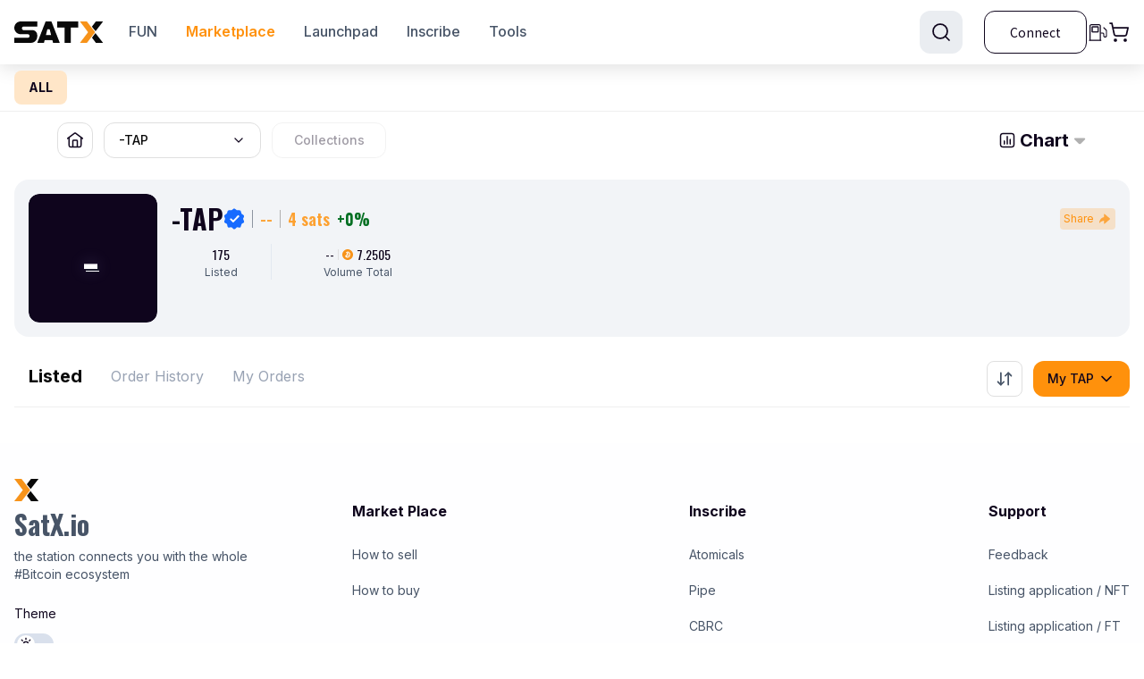

--- FILE ---
content_type: text/css; charset=UTF-8
request_url: https://satsx.io/build/_assets/tailwind-5CKSAA6A.css
body_size: 20561
content:
*,:before,:after{box-sizing:border-box;border-width:0;border-style:solid;border-color:#e5e7eb}:before,:after{--tw-content: ""}html{line-height:1.5;-webkit-text-size-adjust:100%;-moz-tab-size:4;-o-tab-size:4;tab-size:4;font-family:ui-sans-serif,system-ui,-apple-system,BlinkMacSystemFont,Segoe UI,Roboto,Helvetica Neue,Arial,Noto Sans,sans-serif,"Apple Color Emoji","Segoe UI Emoji",Segoe UI Symbol,"Noto Color Emoji";font-feature-settings:normal;font-variation-settings:normal}body{margin:0;line-height:inherit}hr{height:0;color:inherit;border-top-width:1px}abbr:where([title]){-webkit-text-decoration:underline dotted;text-decoration:underline dotted}h1,h2,h3,h4,h5,h6{font-size:inherit;font-weight:inherit}a{color:inherit;text-decoration:inherit}b,strong{font-weight:bolder}code,kbd,samp,pre{font-family:ui-monospace,SFMono-Regular,Menlo,Monaco,Consolas,Liberation Mono,Courier New,monospace;font-size:1em}small{font-size:80%}sub,sup{font-size:75%;line-height:0;position:relative;vertical-align:baseline}sub{bottom:-.25em}sup{top:-.5em}table{text-indent:0;border-color:inherit;border-collapse:collapse}button,input,optgroup,select,textarea{font-family:inherit;font-feature-settings:inherit;font-variation-settings:inherit;font-size:100%;font-weight:inherit;line-height:inherit;color:inherit;margin:0;padding:0}button,select{text-transform:none}button,[type=button],[type=reset],[type=submit]{-webkit-appearance:button;background-color:transparent;background-image:none}:-moz-focusring{outline:auto}:-moz-ui-invalid{box-shadow:none}progress{vertical-align:baseline}::-webkit-inner-spin-button,::-webkit-outer-spin-button{height:auto}[type=search]{-webkit-appearance:textfield;outline-offset:-2px}::-webkit-search-decoration{-webkit-appearance:none}::-webkit-file-upload-button{-webkit-appearance:button;font:inherit}summary{display:list-item}blockquote,dl,dd,h1,h2,h3,h4,h5,h6,hr,figure,p,pre{margin:0}fieldset{margin:0;padding:0}legend{padding:0}ol,ul,menu{list-style:none;margin:0;padding:0}dialog{padding:0}textarea{resize:vertical}input::-moz-placeholder,textarea::-moz-placeholder{opacity:1;color:#9ca3af}input::placeholder,textarea::placeholder{opacity:1;color:#9ca3af}button,[role=button]{cursor:pointer}:disabled{cursor:default}img,svg,video,canvas,audio,iframe,embed,object{display:block;vertical-align:middle}img,video{max-width:100%;height:auto}[hidden]{display:none}:root{--background: #ffffff;--foreground: #667085;--white-almost: #ffffff;--inscribe-success: #ecfdf3;--inscribe-error: #fef3f2;--card: 0 0% 100%;--card-foreground: 222.2 84% 4.9%;--card-background: #101828;--popover: 0 0% 100%;--popover-foreground: 222.2 84% 4.9%;--primary: 222.2 47.4% 11.2%;--primary-foreground: 210 40% 98%;--primary-bgckground: #1a191e;--primary-blue: #176bff;--primary-red: #ff4949;--primary-red-background: #F6DDE5;--primary-green: #057023;--primary-green-background: #D4F2E3;--secondary: #1c1c1c;--secondary-foreground: #d1d1d3;--muted: #090909;--muted-foreground: #dfdfdf;--muted-background: #b0b0b0;--accent: #182230;--accent-foreground: #98a2b3;--accent-background: #f5f6f9;--destructive: #f04438;--destructive-foreground: #ff002e;--border: 214.3 31.8% 91.4%;--border-card: #EFEFEF;--input: 214.3 31.8% 91.4%;--ring: 222.2 84% 4.9%;--search: #f1f5f9;--search-icon: #0f051d;--search-placeholder: #475467;--orange-border: #fca53d;--orange-background: #ff910c;--item: #f2f4f7;--item-background: #434343;--item-foreground: #EBECF0;--dialog: #e8edf5;--dialog-foreground: #efefef;--dialog-background: #5F5D67;--active: #0f051d;--active-foreground: #E8EDF5;--radius: .5rem;--input-border: 0px 0px 0px 4px #e8e8e8, 0px 1px 2px 0px rgba(16, 24, 40, .05);--input-error: 0px 0px 0px 4px rgba(240, 68, 56, .24), 0px 1px 2px 0px rgba(16, 24, 40, .05);--header: 0px 4px 20px 0px rgba(0, 0, 0, .12);--header-input: 0px 4px 12px 0px rgba(15, 5, 29, .2);--launchpad-background: #F5F7FB;--launchpad-card-bg: #fff;--launchpad-sideitem-bg: #F7D4A9;--launchpad-subtitle: #475467;--launchpad-subtitle-light: #475467;--launchpad-text: #0F051D;--launchpad-muted-foreground: #475467;--launchpad-placeholder: #8D94A0;--launchpad-light-green: #E2FEE8;--launchpad-light-blue: #D1E1FF;--launchpad-deep-blue: #176BFF;--launchpad-light-grey: #E9E9E9;--launchpad-dark-bg: #fff;--launchpad-dark-bg-light: #F1F5F9}.dark{--background: #252429;--foreground: #fcfcfd;--white-almost: #e7e9ea;--inscribe-success: #173D36;--inscribe-error: #57192A;--card: 222.2 84% 4.9%;--card-foreground: 210 40% 98%;--card-background: #2f2e40;--popover: 222.2 84% 4.9%;--popover-foreground: 210 40% 98%;--primary: 210 40% 98%;--primary-foreground: 222.2 47.4% 11.2%;--primary-bgckground: #1a191e;--primary-blue: #176bff;--primary-red: #ff4949;--primary-red-background: #662F33;--primary-green: #057023;--primary-green-background: #264337;--secondary: #141414;--secondary-foreground: #999999;--muted: #e7e9ea;--muted-foreground: #333333;--muted-background: #b0b0b0;--accent: #4d4d4d;--accent-foreground: #b3b3b3;--accent-background: #f5f6f9;--destructive: #f04438;--destructive-foreground: #ff002e;--border: 217.2 32.6% 17.5%;--border-card: #313033;--input: 217.2 32.6% 17.5%;--ring: 212.7 26.8% 83.9%;--search: #2a2a2a;--search-icon: #ffffff;--search-placeholder: #7f7f7f;--orange-border: #fca53d;--orange-background: #ff910c;--item: #35343a;--item-background: #434343;--item-foreground: #403F45;--dialog: #2d2c35;--dialog-foreground: #3d3c41;--dialog-background: #5F5D67;--active: #FDA131;--active-foreground: #434249;--radius: .5rem;--input-border: 0px 0px 0px 4px #333, 0px 1px 2px 0px rgba(16, 24, 40, .05);--input-error: 0px 0px 0px 4px rgba(240, 68, 56, .24), 0px 1px 2px 0px rgba(16, 24, 40, .05);--header: 0px 4px 20px 0px rgba(0, 0, 0, .12);--header-input: 0px 4px 12px 0px rgba(15, 5, 29, .2);--launchpad-background: #252429;--launchpad-card-bg: #302F34;--launchpad-sideitem-bg: #483524;--launchpad-text: #e7e9ea;--launchpad-subtitle: #B0B0B0;--launchpad-subtitle-light: #fff;--launchpad-muted-foreground: #7F7F7F;--launchpad-placeholder: #B0B0B0;--launchpad-light-green: #26533F;--launchpad-light-blue: #223254;--launchpad-deep-blue: #4C8DFF;--launchpad-light-grey: #35343A;--launchpad-dark-bg: #2D2C35;--launchpad-dark-bg-light: #35343A}.noto{font-family:Noto Sans TC,sans-serif}.inter{font-family:Inter,sans-serif}.oswald{font-family:Oswald,sans-serif}input::-webkit-outer-spin-button,input::-webkit-inner-spin-button{-webkit-appearance:none!important}input[type=number]{-moz-appearance:textfield}img{image-rendering:pixelated}.scroll{overflow:auto}.scroll::-webkit-scrollbar{width:6px;height:6px;background:transparent}.scroll::-webkit-scrollbar-thumb{background-color:#b0b0b033}:is(.dark .scroll)::-webkit-scrollbar-thumb{background-color:#7f7f7f33}.scroll::-webkit-scrollbar-thumb{border-radius:40px}.bar{pointer-events:all;fill:#ff910c;cursor:pointer}.bar:hover{fill:#ffa63a}.treePath{stroke-width:3px;stroke:#f7931a;fill:#f5f6f9}:is(.dark .treePath){fill:#35343a}#rect{fill:#ebecf0}:is(.dark #rect){fill:#403f45}#text{fill:#0f051d}:is(.dark #text){fill:#fff}.custom-text-shadow-light{text-shadow:0 0 .3em rgba(200,200,255,.3),.04em .04em 0 #112,.045em .045em 0 #fff}*{border-color:hsl(var(--border));-webkit-overflow-scrolling:touch}body{background-color:var(--background);color:var(--foreground)}*,:before,:after{--tw-border-spacing-x: 0;--tw-border-spacing-y: 0;--tw-translate-x: 0;--tw-translate-y: 0;--tw-rotate: 0;--tw-skew-x: 0;--tw-skew-y: 0;--tw-scale-x: 1;--tw-scale-y: 1;--tw-pan-x: ;--tw-pan-y: ;--tw-pinch-zoom: ;--tw-scroll-snap-strictness: proximity;--tw-gradient-from-position: ;--tw-gradient-via-position: ;--tw-gradient-to-position: ;--tw-ordinal: ;--tw-slashed-zero: ;--tw-numeric-figure: ;--tw-numeric-spacing: ;--tw-numeric-fraction: ;--tw-ring-inset: ;--tw-ring-offset-width: 0px;--tw-ring-offset-color: #fff;--tw-ring-color: rgb(59 130 246 / .5);--tw-ring-offset-shadow: 0 0 #0000;--tw-ring-shadow: 0 0 #0000;--tw-shadow: 0 0 #0000;--tw-shadow-colored: 0 0 #0000;--tw-blur: ;--tw-brightness: ;--tw-contrast: ;--tw-grayscale: ;--tw-hue-rotate: ;--tw-invert: ;--tw-saturate: ;--tw-sepia: ;--tw-drop-shadow: ;--tw-backdrop-blur: ;--tw-backdrop-brightness: ;--tw-backdrop-contrast: ;--tw-backdrop-grayscale: ;--tw-backdrop-hue-rotate: ;--tw-backdrop-invert: ;--tw-backdrop-opacity: ;--tw-backdrop-saturate: ;--tw-backdrop-sepia: }::backdrop{--tw-border-spacing-x: 0;--tw-border-spacing-y: 0;--tw-translate-x: 0;--tw-translate-y: 0;--tw-rotate: 0;--tw-skew-x: 0;--tw-skew-y: 0;--tw-scale-x: 1;--tw-scale-y: 1;--tw-pan-x: ;--tw-pan-y: ;--tw-pinch-zoom: ;--tw-scroll-snap-strictness: proximity;--tw-gradient-from-position: ;--tw-gradient-via-position: ;--tw-gradient-to-position: ;--tw-ordinal: ;--tw-slashed-zero: ;--tw-numeric-figure: ;--tw-numeric-spacing: ;--tw-numeric-fraction: ;--tw-ring-inset: ;--tw-ring-offset-width: 0px;--tw-ring-offset-color: #fff;--tw-ring-color: rgb(59 130 246 / .5);--tw-ring-offset-shadow: 0 0 #0000;--tw-ring-shadow: 0 0 #0000;--tw-shadow: 0 0 #0000;--tw-shadow-colored: 0 0 #0000;--tw-blur: ;--tw-brightness: ;--tw-contrast: ;--tw-grayscale: ;--tw-hue-rotate: ;--tw-invert: ;--tw-saturate: ;--tw-sepia: ;--tw-drop-shadow: ;--tw-backdrop-blur: ;--tw-backdrop-brightness: ;--tw-backdrop-contrast: ;--tw-backdrop-grayscale: ;--tw-backdrop-hue-rotate: ;--tw-backdrop-invert: ;--tw-backdrop-opacity: ;--tw-backdrop-saturate: ;--tw-backdrop-sepia: }.\!container{width:100%!important;margin-right:auto!important;margin-left:auto!important;padding-right:2rem!important;padding-left:2rem!important}.container{width:100%;margin-right:auto;margin-left:auto;padding-right:2rem;padding-left:2rem}@media (min-width: 412px){.\!container{max-width:412px!important}.container{max-width:412px}}@media (min-width: 520px){.\!container{max-width:520px!important}.container{max-width:520px}}@media (min-width: 640px){.\!container{max-width:640px!important}.container{max-width:640px}}@media (min-width: 768px){.\!container{max-width:768px!important}.container{max-width:768px}}@media (min-width: 1024px){.\!container{max-width:1024px!important}.container{max-width:1024px}}@media (min-width: 1280px){.\!container{max-width:1280px!important}.container{max-width:1280px}}@media (min-width: 1440px){.\!container{max-width:1440px!important}.container{max-width:1440px}}@media (min-width: 1500px){.\!container{max-width:1500px!important}.container{max-width:1500px}}.sr-only{position:absolute;width:1px;height:1px;padding:0;margin:-1px;overflow:hidden;clip:rect(0,0,0,0);white-space:nowrap;border-width:0}.pointer-events-none{pointer-events:none}.pointer-events-auto{pointer-events:auto}.visible{visibility:visible}.invisible{visibility:hidden}.static{position:static}.fixed{position:fixed}.absolute{position:absolute}.relative{position:relative}.sticky{position:sticky}.inset-0{inset:0}.inset-x-0{left:0;right:0}.inset-y-0{top:0;bottom:0}.-bottom-12{bottom:-3rem}.-left-12{left:-3rem}.-left-\[calc\(1\.25rem\+1px\)\]{left:calc((1.25rem + 1px)*-1)}.-right-0{right:-0px}.-right-0\.5{right:-.125rem}.-right-1{right:-.25rem}.-right-11{right:-2.75rem}.-right-12{right:-3rem}.-right-4{right:-1rem}.-right-8{right:-2rem}.-right-\[0\.875rem\]{right:-.875rem}.-top-0{top:-0px}.-top-0\.5{top:-.125rem}.-top-1{top:-.25rem}.-top-12{top:-3rem}.-top-2{top:-.5rem}.-top-5{top:-1.25rem}.-top-6{top:-1.5rem}.-top-\[3px\]{top:-3px}.-top-\[52px\]{top:-52px}.bottom-0{bottom:0}.bottom-4{bottom:1rem}.left-0{left:0}.left-1{left:.25rem}.left-1\/2{left:50%}.left-2{left:.5rem}.left-3{left:.75rem}.left-3\.5{left:.875rem}.left-4{left:1rem}.left-\[50\%\]{left:50%}.right-0{right:0}.right-1{right:.25rem}.right-2{right:.5rem}.right-20{right:5rem}.right-3{right:.75rem}.right-4{right:1rem}.top-0{top:0}.top-1{top:.25rem}.top-1\/2{top:50%}.top-12{top:3rem}.top-2{top:.5rem}.top-28{top:7rem}.top-3{top:.75rem}.top-3\.5{top:.875rem}.top-4{top:1rem}.top-\[28\%\]{top:28%}.top-\[50\%\]{top:50%}.z-0{z-index:0}.z-10{z-index:10}.z-20{z-index:20}.z-40{z-index:40}.z-50{z-index:50}.z-\[100\]{z-index:100}.col-span-2{grid-column:span 2 / span 2}.col-span-4{grid-column:span 4 / span 4}.col-end-6{grid-column-end:6}.m-0{margin:0}.m-0\.5{margin:.125rem}.m-auto{margin:auto}.-mx-1{margin-left:-.25rem;margin-right:-.25rem}.mx-1{margin-left:.25rem;margin-right:.25rem}.mx-1\.5{margin-left:.375rem;margin-right:.375rem}.mx-2{margin-left:.5rem;margin-right:.5rem}.mx-4{margin-left:1rem;margin-right:1rem}.mx-auto{margin-left:auto;margin-right:auto}.my-1{margin-top:.25rem;margin-bottom:.25rem}.my-2{margin-top:.5rem;margin-bottom:.5rem}.my-4{margin-top:1rem;margin-bottom:1rem}.my-5{margin-top:1.25rem;margin-bottom:1.25rem}.my-6{margin-top:1.5rem;margin-bottom:1.5rem}.my-8{margin-top:2rem;margin-bottom:2rem}.-ml-4{margin-left:-1rem}.-ml-5{margin-left:-1.25rem}.-mt-4{margin-top:-1rem}.-mt-\[148px\]{margin-top:-148px}.mb-1{margin-bottom:.25rem}.mb-2{margin-bottom:.5rem}.mb-2\.5{margin-bottom:.625rem}.mb-3{margin-bottom:.75rem}.mb-4{margin-bottom:1rem}.mb-5{margin-bottom:1.25rem}.mb-8{margin-bottom:2rem}.ml-0{margin-left:0}.ml-1{margin-left:.25rem}.ml-2{margin-left:.5rem}.ml-3{margin-left:.75rem}.ml-5{margin-left:1.25rem}.ml-7{margin-left:1.75rem}.ml-auto{margin-left:auto}.mr-1{margin-right:.25rem}.mr-2{margin-right:.5rem}.mr-3{margin-right:.75rem}.mr-4{margin-right:1rem}.mr-5{margin-right:1.25rem}.mr-6{margin-right:1.5rem}.mr-8{margin-right:2rem}.mt-1{margin-top:.25rem}.mt-1\.5{margin-top:.375rem}.mt-10{margin-top:2.5rem}.mt-16{margin-top:4rem}.mt-2{margin-top:.5rem}.mt-20{margin-top:5rem}.mt-24{margin-top:6rem}.mt-3{margin-top:.75rem}.mt-4{margin-top:1rem}.mt-5{margin-top:1.25rem}.mt-6{margin-top:1.5rem}.mt-7{margin-top:1.75rem}.mt-8{margin-top:2rem}.mt-\[2px\]{margin-top:2px}.mt-auto{margin-top:auto}.box-border{box-sizing:border-box}.box-content{box-sizing:content-box}.line-clamp-1{overflow:hidden;display:-webkit-box;-webkit-box-orient:vertical;-webkit-line-clamp:1}.line-clamp-2{overflow:hidden;display:-webkit-box;-webkit-box-orient:vertical;-webkit-line-clamp:2}.line-clamp-4{overflow:hidden;display:-webkit-box;-webkit-box-orient:vertical;-webkit-line-clamp:4}.block{display:block}.inline-block{display:inline-block}.flex{display:flex}.inline-flex{display:inline-flex}.table{display:table}.grid{display:grid}.contents{display:contents}.hidden{display:none}.aspect-square{aspect-ratio:1 / 1}.h-0{height:0px}.h-1{height:.25rem}.h-1\/2{height:50%}.h-10{height:2.5rem}.h-11{height:2.75rem}.h-12{height:3rem}.h-14{height:3.5rem}.h-16{height:4rem}.h-2{height:.5rem}.h-2\.5{height:.625rem}.h-20{height:5rem}.h-24{height:6rem}.h-3{height:.75rem}.h-3\.5{height:.875rem}.h-32{height:8rem}.h-36{height:9rem}.h-4{height:1rem}.h-40{height:10rem}.h-48{height:12rem}.h-5{height:1.25rem}.h-5\/6{height:83.333333%}.h-52{height:13rem}.h-6{height:1.5rem}.h-64{height:16rem}.h-7{height:1.75rem}.h-72{height:18rem}.h-8{height:2rem}.h-80{height:20rem}.h-9{height:2.25rem}.h-96{height:24rem}.h-\[120px\]{height:120px}.h-\[1px\]{height:1px}.h-\[24px\]{height:24px}.h-\[280px\]{height:280px}.h-\[3\.75rem\]{height:3.75rem}.h-\[30px\]{height:30px}.h-\[330px\]{height:330px}.h-\[340px\]{height:340px}.h-\[412px\]{height:412px}.h-\[52px\]{height:52px}.h-\[60px\]{height:60px}.h-\[7\.5rem\]{height:7.5rem}.h-\[72px\]{height:72px}.h-\[88px\]{height:88px}.h-\[90\%\]{height:90%}.h-\[92px\]{height:92px}.h-\[var\(--radix-select-trigger-height\)\]{height:var(--radix-select-trigger-height)}.h-auto{height:auto}.h-full{height:100%}.h-max{height:-moz-max-content;height:max-content}.h-min{height:-moz-min-content;height:min-content}.h-px{height:1px}.h-screen{height:100vh}.max-h-14{max-height:3.5rem}.max-h-40{max-height:10rem}.max-h-72{max-height:18rem}.max-h-96{max-height:24rem}.max-h-\[200px\]{max-height:200px}.max-h-\[300px\]{max-height:300px}.max-h-\[40vh\]{max-height:40vh}.max-h-\[50vh\]{max-height:50vh}.max-h-\[70vh\]{max-height:70vh}.max-h-full{max-height:100%}.max-h-screen{max-height:100vh}.min-h-0{min-height:0px}.min-h-\[128px\]{min-height:128px}.min-h-\[24px\]{min-height:24px}.min-h-\[44px\]{min-height:44px}.min-h-\[60px\]{min-height:60px}.min-h-\[72px\]{min-height:72px}.min-h-\[80px\]{min-height:80px}.min-h-screen{min-height:100vh}.w-0{width:0px}.w-1{width:.25rem}.w-1\/2{width:50%}.w-1\/3{width:33.333333%}.w-1\/4{width:25%}.w-1\/5{width:20%}.w-1\/6{width:16.666667%}.w-10{width:2.5rem}.w-11{width:2.75rem}.w-12{width:3rem}.w-14{width:3.5rem}.w-16{width:4rem}.w-2{width:.5rem}.w-2\.5{width:.625rem}.w-2\/3{width:66.666667%}.w-2\/5{width:40%}.w-20{width:5rem}.w-24{width:6rem}.w-28{width:7rem}.w-3{width:.75rem}.w-3\.5{width:.875rem}.w-3\/4{width:75%}.w-32{width:8rem}.w-36{width:9rem}.w-4{width:1rem}.w-40{width:10rem}.w-44{width:11rem}.w-48{width:12rem}.w-5{width:1.25rem}.w-52{width:13rem}.w-56{width:14rem}.w-6{width:1.5rem}.w-60{width:15rem}.w-64{width:16rem}.w-7{width:1.75rem}.w-72{width:18rem}.w-8{width:2rem}.w-80{width:20rem}.w-9{width:2.25rem}.w-96{width:24rem}.w-\[110px\]{width:110px}.w-\[113px\]{width:113px}.w-\[120px\]{width:120px}.w-\[136px\]{width:136px}.w-\[1400px\]{width:1400px}.w-\[140px\]{width:140px}.w-\[1px\]{width:1px}.w-\[208px\]{width:208px}.w-\[20rem\]{width:20rem}.w-\[2px\]{width:2px}.w-\[3\.75rem\]{width:3.75rem}.w-\[300px\]{width:300px}.w-\[42px\]{width:42px}.w-\[44px\]{width:44px}.w-\[480px\]{width:480px}.w-\[488px\]{width:488px}.w-\[5\.75rem\]{width:5.75rem}.w-\[52px\]{width:52px}.w-\[7\.5rem\]{width:7.5rem}.w-\[72px\]{width:72px}.w-\[74px\]{width:74px}.w-\[84px\]{width:84px}.w-\[var\(--radix-dropdown-menu-trigger-width\)\]{width:var(--radix-dropdown-menu-trigger-width)}.w-\[var\(--radix-popover-trigger-width\)\]{width:var(--radix-popover-trigger-width)}.w-\[var\(--radix-search-input-width\)\]{width:var(--radix-search-input-width)}.w-\[var\(--radix-select-trigger-width\)\]{width:var(--radix-select-trigger-width)}.w-\[var\(--radix-select-trigger-width\+20\)\]{width:var(--radix-select-trigger-width+20)}.w-auto{width:auto}.w-full{width:100%}.w-max{width:-moz-max-content;width:max-content}.w-min{width:-moz-min-content;width:min-content}.w-px{width:1px}.w-screen{width:100vw}.min-w-0{min-width:0px}.min-w-\[110px\]{min-width:110px}.min-w-\[12px\]{min-width:12px}.min-w-\[160px\]{min-width:160px}.min-w-\[20\%\]{min-width:20%}.min-w-\[20px\]{min-width:20px}.min-w-\[24px\]{min-width:24px}.min-w-\[28px\]{min-width:28px}.min-w-\[320px\]{min-width:320px}.min-w-\[326px\]{min-width:326px}.min-w-\[350px\]{min-width:350px}.min-w-\[40px\]{min-width:40px}.min-w-\[60px\]{min-width:60px}.min-w-\[720px\]{min-width:720px}.min-w-\[80px\]{min-width:80px}.min-w-\[8rem\]{min-width:8rem}.min-w-\[var\(--radix-select-trigger-width\)\]{min-width:var(--radix-select-trigger-width)}.min-w-full{min-width:100%}.min-w-max{min-width:-moz-max-content;min-width:max-content}.max-w-3xl{max-width:48rem}.max-w-5xl{max-width:64rem}.max-w-7xl{max-width:80rem}.max-w-\[200px\]{max-width:200px}.max-w-\[400px\]{max-width:400px}.max-w-\[50\%\]{max-width:50%}.max-w-\[552px\]{max-width:552px}.max-w-\[971px\]{max-width:971px}.max-w-lg{max-width:32rem}.max-w-md{max-width:28rem}.max-w-screen-lg{max-width:1024px}.max-w-xs{max-width:20rem}.flex-1{flex:1 1 0%}.flex-shrink-0,.shrink-0{flex-shrink:0}.flex-grow,.grow{flex-grow:1}.grow-0{flex-grow:0}.basis-1\/2{flex-basis:50%}.basis-2\/5{flex-basis:40%}.basis-\[336px\]{flex-basis:336px}.basis-auto{flex-basis:auto}.basis-full{flex-basis:100%}.caption-bottom{caption-side:bottom}.border-collapse{border-collapse:collapse}.-translate-x-1\/2{--tw-translate-x: -50%;transform:translate(var(--tw-translate-x),var(--tw-translate-y)) rotate(var(--tw-rotate)) skew(var(--tw-skew-x)) skewY(var(--tw-skew-y)) scaleX(var(--tw-scale-x)) scaleY(var(--tw-scale-y))}.-translate-y-1{--tw-translate-y: -.25rem;transform:translate(var(--tw-translate-x),var(--tw-translate-y)) rotate(var(--tw-rotate)) skew(var(--tw-skew-x)) skewY(var(--tw-skew-y)) scaleX(var(--tw-scale-x)) scaleY(var(--tw-scale-y))}.-translate-y-1\/2{--tw-translate-y: -50%;transform:translate(var(--tw-translate-x),var(--tw-translate-y)) rotate(var(--tw-rotate)) skew(var(--tw-skew-x)) skewY(var(--tw-skew-y)) scaleX(var(--tw-scale-x)) scaleY(var(--tw-scale-y))}.-translate-y-6{--tw-translate-y: -1.5rem;transform:translate(var(--tw-translate-x),var(--tw-translate-y)) rotate(var(--tw-rotate)) skew(var(--tw-skew-x)) skewY(var(--tw-skew-y)) scaleX(var(--tw-scale-x)) scaleY(var(--tw-scale-y))}.translate-x-0{--tw-translate-x: 0px;transform:translate(var(--tw-translate-x),var(--tw-translate-y)) rotate(var(--tw-rotate)) skew(var(--tw-skew-x)) skewY(var(--tw-skew-y)) scaleX(var(--tw-scale-x)) scaleY(var(--tw-scale-y))}.translate-x-\[-50\%\]{--tw-translate-x: -50%;transform:translate(var(--tw-translate-x),var(--tw-translate-y)) rotate(var(--tw-rotate)) skew(var(--tw-skew-x)) skewY(var(--tw-skew-y)) scaleX(var(--tw-scale-x)) scaleY(var(--tw-scale-y))}.translate-y-0{--tw-translate-y: 0px;transform:translate(var(--tw-translate-x),var(--tw-translate-y)) rotate(var(--tw-rotate)) skew(var(--tw-skew-x)) skewY(var(--tw-skew-y)) scaleX(var(--tw-scale-x)) scaleY(var(--tw-scale-y))}.translate-y-0\.5{--tw-translate-y: .125rem;transform:translate(var(--tw-translate-x),var(--tw-translate-y)) rotate(var(--tw-rotate)) skew(var(--tw-skew-x)) skewY(var(--tw-skew-y)) scaleX(var(--tw-scale-x)) scaleY(var(--tw-scale-y))}.translate-y-1{--tw-translate-y: .25rem;transform:translate(var(--tw-translate-x),var(--tw-translate-y)) rotate(var(--tw-rotate)) skew(var(--tw-skew-x)) skewY(var(--tw-skew-y)) scaleX(var(--tw-scale-x)) scaleY(var(--tw-scale-y))}.translate-y-\[-50\%\]{--tw-translate-y: -50%;transform:translate(var(--tw-translate-x),var(--tw-translate-y)) rotate(var(--tw-rotate)) skew(var(--tw-skew-x)) skewY(var(--tw-skew-y)) scaleX(var(--tw-scale-x)) scaleY(var(--tw-scale-y))}.-rotate-180{--tw-rotate: -180deg;transform:translate(var(--tw-translate-x),var(--tw-translate-y)) rotate(var(--tw-rotate)) skew(var(--tw-skew-x)) skewY(var(--tw-skew-y)) scaleX(var(--tw-scale-x)) scaleY(var(--tw-scale-y))}.rotate-90{--tw-rotate: 90deg;transform:translate(var(--tw-translate-x),var(--tw-translate-y)) rotate(var(--tw-rotate)) skew(var(--tw-skew-x)) skewY(var(--tw-skew-y)) scaleX(var(--tw-scale-x)) scaleY(var(--tw-scale-y))}.scale-105{--tw-scale-x: 1.05;--tw-scale-y: 1.05;transform:translate(var(--tw-translate-x),var(--tw-translate-y)) rotate(var(--tw-rotate)) skew(var(--tw-skew-x)) skewY(var(--tw-skew-y)) scaleX(var(--tw-scale-x)) scaleY(var(--tw-scale-y))}.transform{transform:translate(var(--tw-translate-x),var(--tw-translate-y)) rotate(var(--tw-rotate)) skew(var(--tw-skew-x)) skewY(var(--tw-skew-y)) scaleX(var(--tw-scale-x)) scaleY(var(--tw-scale-y))}@keyframes loop-line{0%{transform:translate(0)}to{transform:translate(calc(-100% - 24px))}}.animate-loop-line{animation:loop-line 24s linear infinite}@keyframes pulse{50%{opacity:.5}}.animate-pulse{animation:pulse 2s cubic-bezier(.4,0,.6,1) infinite}@keyframes spin{to{transform:rotate(360deg)}}.animate-spin{animation:spin 1s linear infinite}.cursor-default{cursor:default}.cursor-not-allowed{cursor:not-allowed}.cursor-pointer{cursor:pointer}.cursor-text{cursor:text}.touch-none{touch-action:none}.select-none{-webkit-user-select:none;-moz-user-select:none;user-select:none}.resize{resize:both}.list-none{list-style-type:none}.grid-cols-1{grid-template-columns:repeat(1,minmax(0,1fr))}.grid-cols-2{grid-template-columns:repeat(2,minmax(0,1fr))}.grid-cols-3{grid-template-columns:repeat(3,minmax(0,1fr))}.grid-cols-4{grid-template-columns:repeat(4,minmax(0,1fr))}.grid-cols-6{grid-template-columns:repeat(6,minmax(0,1fr))}.grid-rows-1{grid-template-rows:repeat(1,minmax(0,1fr))}.flex-row{flex-direction:row}.flex-col{flex-direction:column}.flex-col-reverse{flex-direction:column-reverse}.flex-wrap{flex-wrap:wrap}.flex-nowrap{flex-wrap:nowrap}.items-start{align-items:flex-start}.items-end{align-items:flex-end}.items-center{align-items:center}.items-baseline{align-items:baseline}.items-stretch{align-items:stretch}.justify-normal{justify-content:normal}.justify-start{justify-content:flex-start}.justify-end{justify-content:flex-end}.justify-center{justify-content:center}.justify-between{justify-content:space-between}.justify-evenly{justify-content:space-evenly}.justify-stretch{justify-content:stretch}.justify-items-start{justify-items:start}.justify-items-end{justify-items:end}.gap-0{gap:0px}.gap-0\.5{gap:.125rem}.gap-1{gap:.25rem}.gap-1\.5{gap:.375rem}.gap-10{gap:2.5rem}.gap-2{gap:.5rem}.gap-20{gap:5rem}.gap-3{gap:.75rem}.gap-3\.5{gap:.875rem}.gap-4{gap:1rem}.gap-5{gap:1.25rem}.gap-6{gap:1.5rem}.gap-8{gap:2rem}.gap-9{gap:2.25rem}.gap-\[2px\]{gap:2px}.gap-\[6px\]{gap:6px}.gap-x-16{-moz-column-gap:4rem;column-gap:4rem}.gap-x-2{-moz-column-gap:.5rem;column-gap:.5rem}.gap-y-5{row-gap:1.25rem}.gap-y-6{row-gap:1.5rem}.space-x-0>:not([hidden])~:not([hidden]){--tw-space-x-reverse: 0;margin-right:calc(0px * var(--tw-space-x-reverse));margin-left:calc(0px * calc(1 - var(--tw-space-x-reverse)))}.space-x-0\.5>:not([hidden])~:not([hidden]){--tw-space-x-reverse: 0;margin-right:calc(.125rem * var(--tw-space-x-reverse));margin-left:calc(.125rem * calc(1 - var(--tw-space-x-reverse)))}.space-x-1>:not([hidden])~:not([hidden]){--tw-space-x-reverse: 0;margin-right:calc(.25rem * var(--tw-space-x-reverse));margin-left:calc(.25rem * calc(1 - var(--tw-space-x-reverse)))}.space-x-1\.5>:not([hidden])~:not([hidden]){--tw-space-x-reverse: 0;margin-right:calc(.375rem * var(--tw-space-x-reverse));margin-left:calc(.375rem * calc(1 - var(--tw-space-x-reverse)))}.space-x-2>:not([hidden])~:not([hidden]){--tw-space-x-reverse: 0;margin-right:calc(.5rem * var(--tw-space-x-reverse));margin-left:calc(.5rem * calc(1 - var(--tw-space-x-reverse)))}.space-x-3>:not([hidden])~:not([hidden]){--tw-space-x-reverse: 0;margin-right:calc(.75rem * var(--tw-space-x-reverse));margin-left:calc(.75rem * calc(1 - var(--tw-space-x-reverse)))}.space-x-4>:not([hidden])~:not([hidden]){--tw-space-x-reverse: 0;margin-right:calc(1rem * var(--tw-space-x-reverse));margin-left:calc(1rem * calc(1 - var(--tw-space-x-reverse)))}.space-x-5>:not([hidden])~:not([hidden]){--tw-space-x-reverse: 0;margin-right:calc(1.25rem * var(--tw-space-x-reverse));margin-left:calc(1.25rem * calc(1 - var(--tw-space-x-reverse)))}.space-x-6>:not([hidden])~:not([hidden]){--tw-space-x-reverse: 0;margin-right:calc(1.5rem * var(--tw-space-x-reverse));margin-left:calc(1.5rem * calc(1 - var(--tw-space-x-reverse)))}.space-x-8>:not([hidden])~:not([hidden]){--tw-space-x-reverse: 0;margin-right:calc(2rem * var(--tw-space-x-reverse));margin-left:calc(2rem * calc(1 - var(--tw-space-x-reverse)))}.space-y-0>:not([hidden])~:not([hidden]){--tw-space-y-reverse: 0;margin-top:calc(0px * calc(1 - var(--tw-space-y-reverse)));margin-bottom:calc(0px * var(--tw-space-y-reverse))}.space-y-0\.5>:not([hidden])~:not([hidden]){--tw-space-y-reverse: 0;margin-top:calc(.125rem * calc(1 - var(--tw-space-y-reverse)));margin-bottom:calc(.125rem * var(--tw-space-y-reverse))}.space-y-1>:not([hidden])~:not([hidden]){--tw-space-y-reverse: 0;margin-top:calc(.25rem * calc(1 - var(--tw-space-y-reverse)));margin-bottom:calc(.25rem * var(--tw-space-y-reverse))}.space-y-1\.5>:not([hidden])~:not([hidden]){--tw-space-y-reverse: 0;margin-top:calc(.375rem * calc(1 - var(--tw-space-y-reverse)));margin-bottom:calc(.375rem * var(--tw-space-y-reverse))}.space-y-10>:not([hidden])~:not([hidden]){--tw-space-y-reverse: 0;margin-top:calc(2.5rem * calc(1 - var(--tw-space-y-reverse)));margin-bottom:calc(2.5rem * var(--tw-space-y-reverse))}.space-y-12>:not([hidden])~:not([hidden]){--tw-space-y-reverse: 0;margin-top:calc(3rem * calc(1 - var(--tw-space-y-reverse)));margin-bottom:calc(3rem * var(--tw-space-y-reverse))}.space-y-2>:not([hidden])~:not([hidden]){--tw-space-y-reverse: 0;margin-top:calc(.5rem * calc(1 - var(--tw-space-y-reverse)));margin-bottom:calc(.5rem * var(--tw-space-y-reverse))}.space-y-2\.5>:not([hidden])~:not([hidden]){--tw-space-y-reverse: 0;margin-top:calc(.625rem * calc(1 - var(--tw-space-y-reverse)));margin-bottom:calc(.625rem * var(--tw-space-y-reverse))}.space-y-3>:not([hidden])~:not([hidden]){--tw-space-y-reverse: 0;margin-top:calc(.75rem * calc(1 - var(--tw-space-y-reverse)));margin-bottom:calc(.75rem * var(--tw-space-y-reverse))}.space-y-4>:not([hidden])~:not([hidden]){--tw-space-y-reverse: 0;margin-top:calc(1rem * calc(1 - var(--tw-space-y-reverse)));margin-bottom:calc(1rem * var(--tw-space-y-reverse))}.space-y-5>:not([hidden])~:not([hidden]){--tw-space-y-reverse: 0;margin-top:calc(1.25rem * calc(1 - var(--tw-space-y-reverse)));margin-bottom:calc(1.25rem * var(--tw-space-y-reverse))}.space-y-6>:not([hidden])~:not([hidden]){--tw-space-y-reverse: 0;margin-top:calc(1.5rem * calc(1 - var(--tw-space-y-reverse)));margin-bottom:calc(1.5rem * var(--tw-space-y-reverse))}.space-y-7>:not([hidden])~:not([hidden]){--tw-space-y-reverse: 0;margin-top:calc(1.75rem * calc(1 - var(--tw-space-y-reverse)));margin-bottom:calc(1.75rem * var(--tw-space-y-reverse))}.space-y-8>:not([hidden])~:not([hidden]){--tw-space-y-reverse: 0;margin-top:calc(2rem * calc(1 - var(--tw-space-y-reverse)));margin-bottom:calc(2rem * var(--tw-space-y-reverse))}.self-start{align-self:flex-start}.self-end{align-self:flex-end}.self-center{align-self:center}.overflow-auto{overflow:auto}.overflow-hidden{overflow:hidden}.overflow-visible{overflow:visible}.overflow-x-auto{overflow-x:auto}.overflow-x-hidden{overflow-x:hidden}.overflow-y-scroll{overflow-y:scroll}.overscroll-contain{overscroll-behavior:contain}.scroll-smooth{scroll-behavior:smooth}.truncate{overflow:hidden;text-overflow:ellipsis;white-space:nowrap}.text-ellipsis{text-overflow:ellipsis}.whitespace-nowrap{white-space:nowrap}.whitespace-pre-wrap{white-space:pre-wrap}.whitespace-break-spaces{white-space:break-spaces}.break-words{overflow-wrap:break-word}.break-all{word-break:break-all}.rounded{border-radius:.25rem}.rounded-2xl{border-radius:1rem}.rounded-3xl{border-radius:1.5rem}.rounded-\[8px\]{border-radius:8px}.rounded-\[inherit\]{border-radius:inherit}.rounded-full{border-radius:9999px}.rounded-lg{border-radius:var(--radius)}.rounded-md{border-radius:calc(var(--radius) - 2px)}.rounded-none{border-radius:0}.rounded-sm{border-radius:calc(var(--radius) - 4px)}.rounded-xl{border-radius:.75rem}.rounded-b-2xl{border-bottom-right-radius:1rem;border-bottom-left-radius:1rem}.rounded-e-lg{border-start-end-radius:var(--radius);border-end-end-radius:var(--radius)}.rounded-l-md{border-top-left-radius:calc(var(--radius) - 2px);border-bottom-left-radius:calc(var(--radius) - 2px)}.rounded-l-xl{border-top-left-radius:.75rem;border-bottom-left-radius:.75rem}.rounded-r-full{border-top-right-radius:9999px;border-bottom-right-radius:9999px}.rounded-s-lg{border-start-start-radius:var(--radius);border-end-start-radius:var(--radius)}.rounded-s-md{border-start-start-radius:calc(var(--radius) - 2px);border-end-start-radius:calc(var(--radius) - 2px)}.rounded-t-\[10px\]{border-top-left-radius:10px;border-top-right-radius:10px}.rounded-t-lg{border-top-left-radius:var(--radius);border-top-right-radius:var(--radius)}.rounded-t-xl{border-top-left-radius:.75rem;border-top-right-radius:.75rem}.rounded-br-2xl{border-bottom-right-radius:1rem}.rounded-br-lg{border-bottom-right-radius:var(--radius)}.rounded-ee-2xl{border-end-end-radius:1rem}.rounded-tr-xl{border-top-right-radius:.75rem}.border{border-width:1px}.border-0{border-width:0px}.border-2{border-width:2px}.border-4{border-width:4px}.border-\[1\.5px\]{border-width:1.5px}.border-b{border-bottom-width:1px}.border-b-2{border-bottom-width:2px}.border-l{border-left-width:1px}.border-r{border-right-width:1px}.border-r-0{border-right-width:0px}.border-t{border-top-width:1px}.border-dashed{border-style:dashed}.border-none{border-style:none}.border-\[\#0f051d\]{--tw-border-opacity: 1;border-color:rgb(15 5 29 / var(--tw-border-opacity))}.border-\[\#176BFF\]{--tw-border-opacity: 1;border-color:rgb(23 107 255 / var(--tw-border-opacity))}.border-\[\#272A7B\]{--tw-border-opacity: 1;border-color:rgb(39 42 123 / var(--tw-border-opacity))}.border-\[\#3F2680\]{--tw-border-opacity: 1;border-color:rgb(63 38 128 / var(--tw-border-opacity))}.border-\[\#8D94A0\]{--tw-border-opacity: 1;border-color:rgb(141 148 160 / var(--tw-border-opacity))}.border-\[\#EFEFEF\]{--tw-border-opacity: 1;border-color:rgb(239 239 239 / var(--tw-border-opacity))}.border-\[\#F04438\]{--tw-border-opacity: 1;border-color:rgb(240 68 56 / var(--tw-border-opacity))}.border-\[\#FF4949\]{--tw-border-opacity: 1;border-color:rgb(255 73 73 / var(--tw-border-opacity))}.border-\[\#FF8700\]{--tw-border-opacity: 1;border-color:rgb(255 135 0 / var(--tw-border-opacity))}.border-\[\#FF910C\]{--tw-border-opacity: 1;border-color:rgb(255 145 12 / var(--tw-border-opacity))}.border-background{border-color:var(--background)}.border-border-card{border-color:var(--border-card)}.border-destructive{border-color:var(--destructive)}.border-destructive-foreground{border-color:var(--destructive-foreground)}.border-dialog-background{border-color:var(--dialog-background)}.border-dialog-foreground{border-color:var(--dialog-foreground)}.border-gray-100{--tw-border-opacity: 1;border-color:rgb(243 244 246 / var(--tw-border-opacity))}.border-gray-200{--tw-border-opacity: 1;border-color:rgb(229 231 235 / var(--tw-border-opacity))}.border-gray-300{--tw-border-opacity: 1;border-color:rgb(209 213 219 / var(--tw-border-opacity))}.border-gray-400{--tw-border-opacity: 1;border-color:rgb(156 163 175 / var(--tw-border-opacity))}.border-input{border-color:hsl(var(--input))}.border-inscribe-error{--tw-border-opacity: 1;border-color:rgb(254 205 202 / var(--tw-border-opacity))}.border-inscribe-success{--tw-border-opacity: 1;border-color:rgb(171 239 198 / var(--tw-border-opacity))}.border-launchpad-placeholder{border-color:var(--launchpad-placeholder)}.border-muted{border-color:var(--muted)}.border-muted-foreground{border-color:var(--muted-foreground)}.border-orange-background{border-color:var(--orange-background)}.border-orange-border{border-color:var(--orange-border)}.border-search{border-color:var(--search)}.border-search-icon{border-color:var(--search-icon)}.border-search-placeholder{border-color:var(--search-placeholder)}.border-transparent{border-color:transparent}.border-white{--tw-border-opacity: 1;border-color:rgb(255 255 255 / var(--tw-border-opacity))}.border-b-\[\#DEE2E8\]{--tw-border-opacity: 1;border-bottom-color:rgb(222 226 232 / var(--tw-border-opacity))}.border-b-\[\#EFEFEF\]{--tw-border-opacity: 1;border-bottom-color:rgb(239 239 239 / var(--tw-border-opacity))}.border-b-dialog-foreground{border-bottom-color:var(--dialog-foreground)}.border-l-\[\#DEE2E8\]{--tw-border-opacity: 1;border-left-color:rgb(222 226 232 / var(--tw-border-opacity))}.border-l-transparent{border-left-color:transparent}.border-t-transparent{border-top-color:transparent}.bg-\[\#005CFF\]{--tw-bg-opacity: 1;background-color:rgb(0 92 255 / var(--tw-bg-opacity))}.bg-\[\#010101\]\/20{background-color:#01010133}.bg-\[\#010101\]\/70{background-color:#010101b3}.bg-\[\#090909CC\]{background-color:#090909cc}.bg-\[\#090909\]{--tw-bg-opacity: 1;background-color:rgb(9 9 9 / var(--tw-bg-opacity))}.bg-\[\#090909\]\/40{background-color:#09090966}.bg-\[\#0F051D\]{--tw-bg-opacity: 1;background-color:rgb(15 5 29 / var(--tw-bg-opacity))}.bg-\[\#0F051D\]\/40{background-color:#0f051d66}.bg-\[\#173d36\]{--tw-bg-opacity: 1;background-color:rgb(23 61 54 / var(--tw-bg-opacity))}.bg-\[\#176BFF\]\/20{background-color:#176bff33}.bg-\[\#1C224E\]{--tw-bg-opacity: 1;background-color:rgb(28 34 78 / var(--tw-bg-opacity))}.bg-\[\#22775D\]{--tw-bg-opacity: 1;background-color:rgb(34 119 93 / var(--tw-bg-opacity))}.bg-\[\#282353\]{--tw-bg-opacity: 1;background-color:rgb(40 35 83 / var(--tw-bg-opacity))}.bg-\[\#29C071\]\/20{background-color:#29c07133}.bg-\[\#3D3C41\]{--tw-bg-opacity: 1;background-color:rgb(61 60 65 / var(--tw-bg-opacity))}.bg-\[\#475467\]\/40{background-color:#47546766}.bg-\[\#4D4B56\]{--tw-bg-opacity: 1;background-color:rgb(77 75 86 / var(--tw-bg-opacity))}.bg-\[\#57192a\]{--tw-bg-opacity: 1;background-color:rgb(87 25 42 / var(--tw-bg-opacity))}.bg-\[\#80D7C4\]{--tw-bg-opacity: 1;background-color:rgb(128 215 196 / var(--tw-bg-opacity))}.bg-\[\#8D94A0\]{--tw-bg-opacity: 1;background-color:rgb(141 148 160 / var(--tw-bg-opacity))}.bg-\[\#AAB6C8\]\/25{background-color:#aab6c840}.bg-\[\#D1D1D3\]{--tw-bg-opacity: 1;background-color:rgb(209 209 211 / var(--tw-bg-opacity))}.bg-\[\#D9E0EC\]{--tw-bg-opacity: 1;background-color:rgb(217 224 236 / var(--tw-bg-opacity))}.bg-\[\#DEC8FE\]{--tw-bg-opacity: 1;background-color:rgb(222 200 254 / var(--tw-bg-opacity))}.bg-\[\#E2FEE8\]{--tw-bg-opacity: 1;background-color:rgb(226 254 232 / var(--tw-bg-opacity))}.bg-\[\#E8EDF5\]{--tw-bg-opacity: 1;background-color:rgb(232 237 245 / var(--tw-bg-opacity))}.bg-\[\#E9E9E9\]{--tw-bg-opacity: 1;background-color:rgb(233 233 233 / var(--tw-bg-opacity))}.bg-\[\#EBECF0\]{--tw-bg-opacity: 1;background-color:rgb(235 236 240 / var(--tw-bg-opacity))}.bg-\[\#EFC0D4\]{--tw-bg-opacity: 1;background-color:rgb(239 192 212 / var(--tw-bg-opacity))}.bg-\[\#F5F6F9\]{--tw-bg-opacity: 1;background-color:rgb(245 246 249 / var(--tw-bg-opacity))}.bg-\[\#F6DDE5\]{--tw-bg-opacity: 1;background-color:rgb(246 221 229 / var(--tw-bg-opacity))}.bg-\[\#F8F8F8\]{--tw-bg-opacity: 1;background-color:rgb(248 248 248 / var(--tw-bg-opacity))}.bg-\[\#F9FAFB\]{--tw-bg-opacity: 1;background-color:rgb(249 250 251 / var(--tw-bg-opacity))}.bg-\[\#FEF1E2\]{--tw-bg-opacity: 1;background-color:rgb(254 241 226 / var(--tw-bg-opacity))}.bg-\[\#FEFEFF\]{--tw-bg-opacity: 1;background-color:rgb(254 254 255 / var(--tw-bg-opacity))}.bg-\[\#FF4949\]\/20{background-color:#ff494933}.bg-\[\#FF910C\]\/20{background-color:#ff910c33}.bg-\[\#FFD25C\]{--tw-bg-opacity: 1;background-color:rgb(255 210 92 / var(--tw-bg-opacity))}.bg-\[\#FFE6C8\]{--tw-bg-opacity: 1;background-color:rgb(255 230 200 / var(--tw-bg-opacity))}.bg-\[\#FFF8F0\]{--tw-bg-opacity: 1;background-color:rgb(255 248 240 / var(--tw-bg-opacity))}.bg-\[\#efefef\]{--tw-bg-opacity: 1;background-color:rgb(239 239 239 / var(--tw-bg-opacity))}.bg-\[\#ffa500\]{--tw-bg-opacity: 1;background-color:rgb(255 165 0 / var(--tw-bg-opacity))}.bg-\[\#fff\]\/20{background-color:#fff3}.bg-\[rgba\(72\,53\,36\,0\.4\)\]{background-color:#48352466}.bg-accent-background{background-color:var(--accent-background)}.bg-accent-foreground{background-color:var(--accent-foreground)}.bg-background{background-color:var(--background)}.bg-black{--tw-bg-opacity: 1;background-color:rgb(0 0 0 / var(--tw-bg-opacity))}.bg-black\/80{background-color:#000c}.bg-border{background-color:hsl(var(--border))}.bg-border-card{background-color:var(--border-card)}.bg-card{background-color:hsl(var(--card))}.bg-card-background{background-color:var(--card-background)}.bg-destructive{background-color:var(--destructive)}.bg-dialog{background-color:var(--dialog)}.bg-dialog-foreground{background-color:var(--dialog-foreground)}.bg-foreground{background-color:var(--foreground)}.bg-gray-100{--tw-bg-opacity: 1;background-color:rgb(243 244 246 / var(--tw-bg-opacity))}.bg-gray-200{--tw-bg-opacity: 1;background-color:rgb(229 231 235 / var(--tw-bg-opacity))}.bg-gray-300{--tw-bg-opacity: 1;background-color:rgb(209 213 219 / var(--tw-bg-opacity))}.bg-gray-50{--tw-bg-opacity: 1;background-color:rgb(249 250 251 / var(--tw-bg-opacity))}.bg-inscribe-error{background-color:var(--inscribe-error)}.bg-inscribe-success{background-color:var(--inscribe-success)}.bg-item{background-color:var(--item)}.bg-item-foreground{background-color:var(--item-foreground)}.bg-launchpad-background{background-color:var(--launchpad-background)}.bg-launchpad-card-bg{background-color:var(--launchpad-card-bg)}.bg-launchpad-light-blue{background-color:var(--launchpad-light-blue)}.bg-launchpad-light-grey{background-color:var(--launchpad-light-grey)}.bg-launchpad-sideitem-bg{background-color:var(--launchpad-sideitem-bg)}.bg-muted{background-color:var(--muted)}.bg-muted-background{background-color:var(--muted-background)}.bg-muted-foreground{background-color:var(--muted-foreground)}.bg-orange-background{background-color:var(--orange-background)}.bg-orange-border{background-color:var(--orange-border)}.bg-popover{background-color:hsl(var(--popover))}.bg-primary{background-color:hsl(var(--primary))}.bg-primary-greenBackground{background-color:var(--primary-green-background)}.bg-primary-redBackground{background-color:var(--primary-red-background)}.bg-search{background-color:var(--search)}.bg-search-icon{background-color:var(--search-icon)}.bg-search-placeholder{background-color:var(--search-placeholder)}.bg-secondary{background-color:var(--secondary)}.bg-slate-600{--tw-bg-opacity: 1;background-color:rgb(71 85 105 / var(--tw-bg-opacity))}.bg-transparent{background-color:transparent}.bg-white{--tw-bg-opacity: 1;background-color:rgb(255 255 255 / var(--tw-bg-opacity))}.bg-white\/10{background-color:#ffffff1a}.bg-white\/20{background-color:#fff3}.bg-white\/25{background-color:#ffffff40}.bg-opacity-20{--tw-bg-opacity: .2}.bg-\[url\(\'\/icons\/bg-success\.svg\'\)\]{background-image:url(/icons/bg-success.svg)}.bg-\[url\(\'\/icons\/bg_fill_pc\.svg\'\)\]{background-image:url(/icons/bg_fill_pc.svg)}.bg-\[url\(\'\/icons\/bg_ripple\.svg\'\)\]{background-image:url(/icons/bg_ripple.svg)}.bg-\[url\(\'\/icons\/disclaimer\.svg\'\)\]{background-image:url(/icons/disclaimer.svg)}.to-90\%{--tw-gradient-to-position: 90%}.bg-cover{background-size:cover}.bg-center{background-position:center}.bg-right-bottom{background-position:right bottom}.bg-no-repeat{background-repeat:no-repeat}.fill-current{fill:currentColor}.object-contain{-o-object-fit:contain;object-fit:contain}.object-cover{-o-object-fit:cover;object-fit:cover}.object-fill{-o-object-fit:fill;object-fit:fill}.object-center{-o-object-position:center;object-position:center}.p-0{padding:0}.p-0\.5{padding:.125rem}.p-1{padding:.25rem}.p-10{padding:2.5rem}.p-2{padding:.5rem}.p-3{padding:.75rem}.p-4{padding:1rem}.p-5{padding:1.25rem}.p-6{padding:1.5rem}.p-7{padding:1.75rem}.p-8{padding:2rem}.p-9{padding:2.25rem}.p-\[1px\]{padding:1px}.px-0{padding-left:0;padding-right:0}.px-0\.5{padding-left:.125rem;padding-right:.125rem}.px-1{padding-left:.25rem;padding-right:.25rem}.px-1\.5{padding-left:.375rem;padding-right:.375rem}.px-10{padding-left:2.5rem;padding-right:2.5rem}.px-16{padding-left:4rem;padding-right:4rem}.px-2{padding-left:.5rem;padding-right:.5rem}.px-2\.5{padding-left:.625rem;padding-right:.625rem}.px-3{padding-left:.75rem;padding-right:.75rem}.px-4{padding-left:1rem;padding-right:1rem}.px-5{padding-left:1.25rem;padding-right:1.25rem}.px-6{padding-left:1.5rem;padding-right:1.5rem}.px-7{padding-left:1.75rem;padding-right:1.75rem}.px-8{padding-left:2rem;padding-right:2rem}.px-9{padding-left:2.25rem;padding-right:2.25rem}.px-\[1px\]{padding-left:1px;padding-right:1px}.py-0{padding-top:0;padding-bottom:0}.py-0\.5{padding-top:.125rem;padding-bottom:.125rem}.py-1{padding-top:.25rem;padding-bottom:.25rem}.py-1\.5{padding-top:.375rem;padding-bottom:.375rem}.py-10{padding-top:2.5rem;padding-bottom:2.5rem}.py-14{padding-top:3.5rem;padding-bottom:3.5rem}.py-2{padding-top:.5rem;padding-bottom:.5rem}.py-2\.5{padding-top:.625rem;padding-bottom:.625rem}.py-24{padding-top:6rem;padding-bottom:6rem}.py-3{padding-top:.75rem;padding-bottom:.75rem}.py-4{padding-top:1rem;padding-bottom:1rem}.py-5{padding-top:1.25rem;padding-bottom:1.25rem}.py-6{padding-top:1.5rem;padding-bottom:1.5rem}.py-7{padding-top:1.75rem;padding-bottom:1.75rem}.py-8{padding-top:2rem;padding-bottom:2rem}.py-9{padding-top:2.25rem;padding-bottom:2.25rem}.py-\[6px\]{padding-top:6px;padding-bottom:6px}.py-\[7px\]{padding-top:7px;padding-bottom:7px}.py-\[9px\]{padding-top:9px;padding-bottom:9px}.py-px{padding-top:1px;padding-bottom:1px}.pb-0{padding-bottom:0}.pb-0\.5{padding-bottom:.125rem}.pb-10{padding-bottom:2.5rem}.pb-11{padding-bottom:2.75rem}.pb-14{padding-bottom:3.5rem}.pb-16{padding-bottom:4rem}.pb-2{padding-bottom:.5rem}.pb-2\.5{padding-bottom:.625rem}.pb-20{padding-bottom:5rem}.pb-3{padding-bottom:.75rem}.pb-4{padding-bottom:1rem}.pb-5{padding-bottom:1.25rem}.pb-6{padding-bottom:1.5rem}.pb-7{padding-bottom:1.75rem}.pb-8{padding-bottom:2rem}.pb-\[52px\]{padding-bottom:52px}.pb-\[72px\]{padding-bottom:72px}.pl-0{padding-left:0}.pl-1{padding-left:.25rem}.pl-10{padding-left:2.5rem}.pl-12{padding-left:3rem}.pl-2{padding-left:.5rem}.pl-3{padding-left:.75rem}.pl-4{padding-left:1rem}.pl-6{padding-left:1.5rem}.pl-7{padding-left:1.75rem}.pl-8{padding-left:2rem}.pl-9{padding-left:2.25rem}.pr-0{padding-right:0}.pr-1{padding-right:.25rem}.pr-1\.5{padding-right:.375rem}.pr-10{padding-right:2.5rem}.pr-12{padding-right:3rem}.pr-2{padding-right:.5rem}.pr-2\.5{padding-right:.625rem}.pr-24{padding-right:6rem}.pr-3{padding-right:.75rem}.pr-4{padding-right:1rem}.pr-6{padding-right:1.5rem}.pr-8{padding-right:2rem}.pr-9{padding-right:2.25rem}.pr-\[18px\]{padding-right:18px}.pt-0{padding-top:0}.pt-0\.5{padding-top:.125rem}.pt-1{padding-top:.25rem}.pt-1\.5{padding-top:.375rem}.pt-10{padding-top:2.5rem}.pt-11{padding-top:2.75rem}.pt-16{padding-top:4rem}.pt-2{padding-top:.5rem}.pt-20{padding-top:5rem}.pt-3{padding-top:.75rem}.pt-4{padding-top:1rem}.pt-5{padding-top:1.25rem}.pt-6{padding-top:1.5rem}.pt-7{padding-top:1.75rem}.pt-8{padding-top:2rem}.pt-9{padding-top:2.25rem}.pt-\[148px\]{padding-top:148px}.text-left{text-align:left}.text-center{text-align:center}.text-right{text-align:right}.text-justify{text-align:justify}.text-end{text-align:end}.align-middle{vertical-align:middle}.text-2xl{font-size:1.5rem;line-height:2rem}.text-2xs{font-size:.625rem}.text-3xl{font-size:1.875rem;line-height:2.25rem}.text-3xl\/10{font-size:1.875rem;line-height:2.5rem}.text-4xl{font-size:2.25rem;line-height:2.5rem}.text-6xl{font-size:3.75rem;line-height:1}.text-\[0\.8rem\]{font-size:.8rem}.text-\[1\.75rem\]{font-size:1.75rem}.text-\[22px\]\/7{font-size:22px;line-height:1.75rem}.text-\[2rem\]{font-size:2rem}.text-\[52px\]\/\[72px\]{font-size:52px;line-height:72px}.text-base{font-size:1rem;line-height:1.5rem}.text-lg{font-size:1.125rem;line-height:1.75rem}.text-sm{font-size:.875rem;line-height:1.25rem}.text-sm\/6{font-size:.875rem;line-height:1.5rem}.text-sm\/\[22px\]{font-size:.875rem;line-height:22px}.text-xl{font-size:1.25rem;line-height:1.75rem}.text-xs{font-size:.75rem;line-height:1rem}.text-xs\/5{font-size:.75rem;line-height:1.25rem}.text-xs\/6{font-size:.75rem;line-height:1.5rem}.text-xs\/\[24px\]{font-size:.75rem;line-height:24px}.font-black{font-weight:900}.font-bold{font-weight:700}.font-extrabold{font-weight:800}.font-light{font-weight:300}.font-medium{font-weight:500}.font-normal{font-weight:400}.font-semibold{font-weight:600}.uppercase{text-transform:uppercase}.lowercase{text-transform:lowercase}.capitalize{text-transform:capitalize}.\!ordinal{--tw-ordinal: ordinal !important;font-variant-numeric:var(--tw-ordinal) var(--tw-slashed-zero) var(--tw-numeric-figure) var(--tw-numeric-spacing) var(--tw-numeric-fraction)!important}.ordinal{--tw-ordinal: ordinal;font-variant-numeric:var(--tw-ordinal) var(--tw-slashed-zero) var(--tw-numeric-figure) var(--tw-numeric-spacing) var(--tw-numeric-fraction)}.leading-10{line-height:2.5rem}.leading-5{line-height:1.25rem}.leading-6{line-height:1.5rem}.leading-7{line-height:1.75rem}.leading-8{line-height:2rem}.leading-\[22px\]{line-height:22px}.leading-none{line-height:1}.leading-tight{line-height:1.25}.tracking-\[-0\.4px\]{letter-spacing:-.4px}.tracking-\[-1px\]{letter-spacing:-1px}.tracking-\[1\.5px\]{letter-spacing:1.5px}.tracking-\[1\.6px\]{letter-spacing:1.6px}.tracking-tight{letter-spacing:-.025em}.tracking-widest{letter-spacing:.1em}.text-\[\#00AC4F\]{--tw-text-opacity: 1;color:rgb(0 172 79 / var(--tw-text-opacity))}.text-\[\#0F051D\],.text-\[\#0f051d\]{--tw-text-opacity: 1;color:rgb(15 5 29 / var(--tw-text-opacity))}.text-\[\#10061E\]{--tw-text-opacity: 1;color:rgb(16 6 30 / var(--tw-text-opacity))}.text-\[\#176BFF\]{--tw-text-opacity: 1;color:rgb(23 107 255 / var(--tw-text-opacity))}.text-\[\#29C071\]{--tw-text-opacity: 1;color:rgb(41 192 113 / var(--tw-text-opacity))}.text-\[\#475366\]{--tw-text-opacity: 1;color:rgb(71 83 102 / var(--tw-text-opacity))}.text-\[\#475467\]{--tw-text-opacity: 1;color:rgb(71 84 103 / var(--tw-text-opacity))}.text-\[\#4C8DFF\]{--tw-text-opacity: 1;color:rgb(76 141 255 / var(--tw-text-opacity))}.text-\[\#7F7F7F\],.text-\[\#7f7f7f\]{--tw-text-opacity: 1;color:rgb(127 127 127 / var(--tw-text-opacity))}.text-\[\#8D94A0\]{--tw-text-opacity: 1;color:rgb(141 148 160 / var(--tw-text-opacity))}.text-\[\#98A2B3\]{--tw-text-opacity: 1;color:rgb(152 162 179 / var(--tw-text-opacity))}.text-\[\#A079FF\]{--tw-text-opacity: 1;color:rgb(160 121 255 / var(--tw-text-opacity))}.text-\[\#B0B0B0\]{--tw-text-opacity: 1;color:rgb(176 176 176 / var(--tw-text-opacity))}.text-\[\#B5B6FF\]{--tw-text-opacity: 1;color:rgb(181 182 255 / var(--tw-text-opacity))}.text-\[\#E7E9EA\]{--tw-text-opacity: 1;color:rgb(231 233 234 / var(--tw-text-opacity))}.text-\[\#F04438\]{--tw-text-opacity: 1;color:rgb(240 68 56 / var(--tw-text-opacity))}.text-\[\#F7A23C\]{--tw-text-opacity: 1;color:rgb(247 162 60 / var(--tw-text-opacity))}.text-\[\#FDA131\]{--tw-text-opacity: 1;color:rgb(253 161 49 / var(--tw-text-opacity))}.text-\[\#FF002E\]{--tw-text-opacity: 1;color:rgb(255 0 46 / var(--tw-text-opacity))}.text-\[\#FF4949\]{--tw-text-opacity: 1;color:rgb(255 73 73 / var(--tw-text-opacity))}.text-\[\#FF8700\]{--tw-text-opacity: 1;color:rgb(255 135 0 / var(--tw-text-opacity))}.text-\[\#FF910C\]{--tw-text-opacity: 1;color:rgb(255 145 12 / var(--tw-text-opacity))}.text-\[\#FFA73D\]{--tw-text-opacity: 1;color:rgb(255 167 61 / var(--tw-text-opacity))}.text-\[\#ff4949\]{--tw-text-opacity: 1;color:rgb(255 73 73 / var(--tw-text-opacity))}.text-\[\#fff\]{--tw-text-opacity: 1;color:rgb(255 255 255 / var(--tw-text-opacity))}.text-accent-foreground{color:var(--accent-foreground)}.text-active{color:var(--active)}.text-background{color:var(--background)}.text-black{--tw-text-opacity: 1;color:rgb(0 0 0 / var(--tw-text-opacity))}.text-blue-400{--tw-text-opacity: 1;color:rgb(96 165 250 / var(--tw-text-opacity))}.text-blue-500{--tw-text-opacity: 1;color:rgb(59 130 246 / var(--tw-text-opacity))}.text-blue-600{--tw-text-opacity: 1;color:rgb(37 99 235 / var(--tw-text-opacity))}.text-card-foreground{color:hsl(var(--card-foreground))}.text-destructive{color:var(--destructive)}.text-destructive-foreground{color:var(--destructive-foreground)}.text-foreground{color:var(--foreground)}.text-gray-200{--tw-text-opacity: 1;color:rgb(229 231 235 / var(--tw-text-opacity))}.text-gray-500{--tw-text-opacity: 1;color:rgb(107 114 128 / var(--tw-text-opacity))}.text-green-400{--tw-text-opacity: 1;color:rgb(74 222 128 / var(--tw-text-opacity))}.text-inscribe-build-details{--tw-text-opacity: 1;color:rgb(7 86 225 / var(--tw-text-opacity))}.text-launchpad-deep-blue{color:var(--launchpad-deep-blue)}.text-launchpad-muted-foreground{color:var(--launchpad-muted-foreground)}.text-launchpad-subtitle{color:var(--launchpad-subtitle)}.text-launchpad-text{color:var(--launchpad-text)}.text-muted{color:var(--muted)}.text-muted-background{color:var(--muted-background)}.text-muted-foreground{color:var(--muted-foreground)}.text-orange-background{color:var(--orange-background)}.text-orange-border{color:var(--orange-border)}.text-popover-foreground{color:hsl(var(--popover-foreground))}.text-primary{color:hsl(var(--primary))}.text-primary-blue{color:var(--primary-blue)}.text-primary-foreground{color:hsl(var(--primary-foreground))}.text-primary-green{color:var(--primary-green)}.text-primary-red{color:var(--primary-red)}.text-red-500{--tw-text-opacity: 1;color:rgb(239 68 68 / var(--tw-text-opacity))}.text-search-icon{color:var(--search-icon)}.text-search-placeholder{color:var(--search-placeholder)}.text-secondary-foreground{color:var(--secondary-foreground)}.text-white{--tw-text-opacity: 1;color:rgb(255 255 255 / var(--tw-text-opacity))}.text-white-almost{color:var(--white-almost)}.text-white\/70{color:#ffffffb3}.underline{text-decoration-line:underline}.line-through{text-decoration-line:line-through}.underline-offset-2{text-underline-offset:2px}.underline-offset-4{text-underline-offset:4px}.opacity-0{opacity:0}.opacity-100{opacity:1}.opacity-40{opacity:.4}.opacity-50{opacity:.5}.opacity-60{opacity:.6}.opacity-70{opacity:.7}.opacity-75{opacity:.75}.opacity-80{opacity:.8}.opacity-90{opacity:.9}.opacity-\[0\.16\]{opacity:.16}.shadow{--tw-shadow: 0 1px 3px 0 rgb(0 0 0 / .1), 0 1px 2px -1px rgb(0 0 0 / .1);--tw-shadow-colored: 0 1px 3px 0 var(--tw-shadow-color), 0 1px 2px -1px var(--tw-shadow-color);box-shadow:var(--tw-ring-offset-shadow, 0 0 #0000),var(--tw-ring-shadow, 0 0 #0000),var(--tw-shadow)}.shadow-\[0_0_12px_0_rgba\(0\,0\,0\,0\.1\)\]{--tw-shadow: 0 0 12px 0 rgba(0,0,0,.1);--tw-shadow-colored: 0 0 12px 0 var(--tw-shadow-color);box-shadow:var(--tw-ring-offset-shadow, 0 0 #0000),var(--tw-ring-shadow, 0 0 #0000),var(--tw-shadow)}.shadow-\[0_0_12px_0_rgba\(0\,0\,0\,0\.2\)\]{--tw-shadow: 0 0 12px 0 rgba(0,0,0,.2);--tw-shadow-colored: 0 0 12px 0 var(--tw-shadow-color);box-shadow:var(--tw-ring-offset-shadow, 0 0 #0000),var(--tw-ring-shadow, 0 0 #0000),var(--tw-shadow)}.shadow-\[0_0_20px_rgba\(0\,0\,0\,0\.20\)\]{--tw-shadow: 0 0 20px rgba(0,0,0,.2);--tw-shadow-colored: 0 0 20px var(--tw-shadow-color);box-shadow:var(--tw-ring-offset-shadow, 0 0 #0000),var(--tw-ring-shadow, 0 0 #0000),var(--tw-shadow)}.shadow-\[0_0_6px_0_rgba\(0\,0\,0\,0\.2\)\]{--tw-shadow: 0 0 6px 0 rgba(0,0,0,.2);--tw-shadow-colored: 0 0 6px 0 var(--tw-shadow-color);box-shadow:var(--tw-ring-offset-shadow, 0 0 #0000),var(--tw-ring-shadow, 0 0 #0000),var(--tw-shadow)}.shadow-\[0_4px_8px_-2px_rgba\(16\,24\,40\,0\.16\)\]{--tw-shadow: 0 4px 8px -2px rgba(16,24,40,.16);--tw-shadow-colored: 0 4px 8px -2px var(--tw-shadow-color);box-shadow:var(--tw-ring-offset-shadow, 0 0 #0000),var(--tw-ring-shadow, 0 0 #0000),var(--tw-shadow)}.shadow-\[0px_4px_12px_0px_rgba\(0\,0\,0\,0\.25\)\]{--tw-shadow: 0px 4px 12px 0px rgba(0,0,0,.25);--tw-shadow-colored: 0px 4px 12px 0px var(--tw-shadow-color);box-shadow:var(--tw-ring-offset-shadow, 0 0 #0000),var(--tw-ring-shadow, 0 0 #0000),var(--tw-shadow)}.shadow-\[0px_4px_12px_rgba\(0\,0\,0\,0\.25\)\]{--tw-shadow: 0px 4px 12px rgba(0,0,0,.25);--tw-shadow-colored: 0px 4px 12px var(--tw-shadow-color);box-shadow:var(--tw-ring-offset-shadow, 0 0 #0000),var(--tw-ring-shadow, 0 0 #0000),var(--tw-shadow)}.shadow-\[4px_4px_12px_rgba\(0\,0\,0\,0\.09\)\]{--tw-shadow: 4px 4px 12px rgba(0,0,0,.09);--tw-shadow-colored: 4px 4px 12px var(--tw-shadow-color);box-shadow:var(--tw-ring-offset-shadow, 0 0 #0000),var(--tw-ring-shadow, 0 0 #0000),var(--tw-shadow)}.shadow-header{--tw-shadow: var(--header);--tw-shadow-colored: var(--header);box-shadow:var(--tw-ring-offset-shadow, 0 0 #0000),var(--tw-ring-shadow, 0 0 #0000),var(--tw-shadow)}.shadow-header-input{--tw-shadow: var(--header-input);--tw-shadow-colored: var(--header-input);box-shadow:var(--tw-ring-offset-shadow, 0 0 #0000),var(--tw-ring-shadow, 0 0 #0000),var(--tw-shadow)}.shadow-lg{--tw-shadow: 0 10px 15px -3px rgb(0 0 0 / .1), 0 4px 6px -4px rgb(0 0 0 / .1);--tw-shadow-colored: 0 10px 15px -3px var(--tw-shadow-color), 0 4px 6px -4px var(--tw-shadow-color);box-shadow:var(--tw-ring-offset-shadow, 0 0 #0000),var(--tw-ring-shadow, 0 0 #0000),var(--tw-shadow)}.shadow-md{--tw-shadow: 0 4px 6px -1px rgb(0 0 0 / .1), 0 2px 4px -2px rgb(0 0 0 / .1);--tw-shadow-colored: 0 4px 6px -1px var(--tw-shadow-color), 0 2px 4px -2px var(--tw-shadow-color);box-shadow:var(--tw-ring-offset-shadow, 0 0 #0000),var(--tw-ring-shadow, 0 0 #0000),var(--tw-shadow)}.shadow-none{--tw-shadow: 0 0 #0000;--tw-shadow-colored: 0 0 #0000;box-shadow:var(--tw-ring-offset-shadow, 0 0 #0000),var(--tw-ring-shadow, 0 0 #0000),var(--tw-shadow)}.shadow-sm{--tw-shadow: 0 1px 2px 0 rgb(0 0 0 / .05);--tw-shadow-colored: 0 1px 2px 0 var(--tw-shadow-color);box-shadow:var(--tw-ring-offset-shadow, 0 0 #0000),var(--tw-ring-shadow, 0 0 #0000),var(--tw-shadow)}.outline-none{outline:2px solid transparent;outline-offset:2px}.outline{outline-style:solid}.ring-0{--tw-ring-offset-shadow: var(--tw-ring-inset) 0 0 0 var(--tw-ring-offset-width) var(--tw-ring-offset-color);--tw-ring-shadow: var(--tw-ring-inset) 0 0 0 calc(0px + var(--tw-ring-offset-width)) var(--tw-ring-color);box-shadow:var(--tw-ring-offset-shadow),var(--tw-ring-shadow),var(--tw-shadow, 0 0 #0000)}.ring-offset-background{--tw-ring-offset-color: var(--background)}.drop-shadow-right{--tw-drop-shadow: drop-shadow(0 4px 6px rgba(16, 24, 40, .03)) drop-shadow(0 12px 16px rgba(16, 24, 40, .08));filter:var(--tw-blur) var(--tw-brightness) var(--tw-contrast) var(--tw-grayscale) var(--tw-hue-rotate) var(--tw-invert) var(--tw-saturate) var(--tw-sepia) var(--tw-drop-shadow)}.filter{filter:var(--tw-blur) var(--tw-brightness) var(--tw-contrast) var(--tw-grayscale) var(--tw-hue-rotate) var(--tw-invert) var(--tw-saturate) var(--tw-sepia) var(--tw-drop-shadow)}.backdrop-blur-sm{--tw-backdrop-blur: blur(4px);-webkit-backdrop-filter:var(--tw-backdrop-blur) var(--tw-backdrop-brightness) var(--tw-backdrop-contrast) var(--tw-backdrop-grayscale) var(--tw-backdrop-hue-rotate) var(--tw-backdrop-invert) var(--tw-backdrop-opacity) var(--tw-backdrop-saturate) var(--tw-backdrop-sepia);backdrop-filter:var(--tw-backdrop-blur) var(--tw-backdrop-brightness) var(--tw-backdrop-contrast) var(--tw-backdrop-grayscale) var(--tw-backdrop-hue-rotate) var(--tw-backdrop-invert) var(--tw-backdrop-opacity) var(--tw-backdrop-saturate) var(--tw-backdrop-sepia)}.transition{transition-property:color,background-color,border-color,text-decoration-color,fill,stroke,opacity,box-shadow,transform,filter,-webkit-backdrop-filter;transition-property:color,background-color,border-color,text-decoration-color,fill,stroke,opacity,box-shadow,transform,filter,backdrop-filter;transition-property:color,background-color,border-color,text-decoration-color,fill,stroke,opacity,box-shadow,transform,filter,backdrop-filter,-webkit-backdrop-filter;transition-timing-function:cubic-bezier(.4,0,.2,1);transition-duration:.15s}.transition-all{transition-property:all;transition-timing-function:cubic-bezier(.4,0,.2,1);transition-duration:.15s}.transition-colors{transition-property:color,background-color,border-color,text-decoration-color,fill,stroke;transition-timing-function:cubic-bezier(.4,0,.2,1);transition-duration:.15s}.transition-opacity{transition-property:opacity;transition-timing-function:cubic-bezier(.4,0,.2,1);transition-duration:.15s}.transition-transform{transition-property:transform;transition-timing-function:cubic-bezier(.4,0,.2,1);transition-duration:.15s}.delay-100{transition-delay:.1s}.delay-200{transition-delay:.2s}.delay-75{transition-delay:75ms}.duration-200{transition-duration:.2s}.duration-300{transition-duration:.3s}.duration-500{transition-duration:.5s}.duration-75{transition-duration:75ms}.ease-in-out{transition-timing-function:cubic-bezier(.4,0,.2,1)}.ease-linear{transition-timing-function:linear}@keyframes enter{0%{opacity:var(--tw-enter-opacity, 1);transform:translate3d(var(--tw-enter-translate-x, 0),var(--tw-enter-translate-y, 0),0) scale3d(var(--tw-enter-scale, 1),var(--tw-enter-scale, 1),var(--tw-enter-scale, 1)) rotate(var(--tw-enter-rotate, 0))}}@keyframes exit{to{opacity:var(--tw-exit-opacity, 1);transform:translate3d(var(--tw-exit-translate-x, 0),var(--tw-exit-translate-y, 0),0) scale3d(var(--tw-exit-scale, 1),var(--tw-exit-scale, 1),var(--tw-exit-scale, 1)) rotate(var(--tw-exit-rotate, 0))}}.animate-in{animation-name:enter;animation-duration:.15s;--tw-enter-opacity: initial;--tw-enter-scale: initial;--tw-enter-rotate: initial;--tw-enter-translate-x: initial;--tw-enter-translate-y: initial}.fade-in-0{--tw-enter-opacity: 0}.zoom-in-95{--tw-enter-scale: .95}.duration-200{animation-duration:.2s}.duration-300{animation-duration:.3s}.duration-500{animation-duration:.5s}.duration-75{animation-duration:75ms}.delay-100{animation-delay:.1s}.delay-200{animation-delay:.2s}.delay-75{animation-delay:75ms}.ease-in-out{animation-timing-function:cubic-bezier(.4,0,.2,1)}.ease-linear{animation-timing-function:linear}:is(.dark .dark\:custom-text-shadow-dark){text-shadow:0 0 .3em rgba(200,200,255,.3),.04em .04em 0 #112,.045em .045em 0 #e7e9ea}.file\:border-0::file-selector-button{border-width:0px}.file\:bg-transparent::file-selector-button{background-color:transparent}.file\:text-sm::file-selector-button{font-size:.875rem;line-height:1.25rem}.file\:font-medium::file-selector-button{font-weight:500}.placeholder\:text-\[\#98A2B3\]::-moz-placeholder{--tw-text-opacity: 1;color:rgb(152 162 179 / var(--tw-text-opacity))}.placeholder\:text-\[\#98A2B3\]::placeholder{--tw-text-opacity: 1;color:rgb(152 162 179 / var(--tw-text-opacity))}.placeholder\:text-foreground::-moz-placeholder{color:var(--foreground)}.placeholder\:text-foreground::placeholder{color:var(--foreground)}.placeholder\:text-launchpad-placeholder::-moz-placeholder{color:var(--launchpad-placeholder)}.placeholder\:text-launchpad-placeholder::placeholder{color:var(--launchpad-placeholder)}.placeholder\:text-launchpad-subtitle::-moz-placeholder{color:var(--launchpad-subtitle)}.placeholder\:text-launchpad-subtitle::placeholder{color:var(--launchpad-subtitle)}.placeholder\:text-launchpad-text::-moz-placeholder{color:var(--launchpad-text)}.placeholder\:text-launchpad-text::placeholder{color:var(--launchpad-text)}.placeholder\:text-muted-foreground::-moz-placeholder{color:var(--muted-foreground)}.placeholder\:text-muted-foreground::placeholder{color:var(--muted-foreground)}.placeholder\:text-search-placeholder::-moz-placeholder{color:var(--search-placeholder)}.placeholder\:text-search-placeholder::placeholder{color:var(--search-placeholder)}.placeholder\:text-white::-moz-placeholder{--tw-text-opacity: 1;color:rgb(255 255 255 / var(--tw-text-opacity))}.placeholder\:text-white::placeholder{--tw-text-opacity: 1;color:rgb(255 255 255 / var(--tw-text-opacity))}.before\:absolute:before{content:var(--tw-content);position:absolute}.before\:-right-\[200px\]:before{content:var(--tw-content);right:-200px}.before\:-top-\[117px\]:before{content:var(--tw-content);top:-117px}.before\:bottom-0:before{content:var(--tw-content);bottom:0}.before\:left-1\/2:before{content:var(--tw-content);left:50%}.before\:-z-10:before{content:var(--tw-content);z-index:-10}.before\:block:before{content:var(--tw-content);display:block}.before\:h-0:before{content:var(--tw-content);height:0px}.before\:h-\[300px\]:before{content:var(--tw-content);height:300px}.before\:h-\[60\%\]:before{content:var(--tw-content);height:60%}.before\:w-\[500px\]:before{content:var(--tw-content);width:500px}.before\:w-\[95\%\]:before{content:var(--tw-content);width:95%}.before\:origin-top-left:before{content:var(--tw-content);transform-origin:top left}.before\:-translate-x-1\/2:before{content:var(--tw-content);--tw-translate-x: -50%;transform:translate(var(--tw-translate-x),var(--tw-translate-y)) rotate(var(--tw-rotate)) skew(var(--tw-skew-x)) skewY(var(--tw-skew-y)) scaleX(var(--tw-scale-x)) scaleY(var(--tw-scale-y))}.before\:rounded-xl:before{content:var(--tw-content);border-radius:.75rem}.before\:bg-\[\#FF910C\]\/20:before{content:var(--tw-content);background-color:#ff910c33}.before\:bg-gradient-to-br:before{content:var(--tw-content);background-image:linear-gradient(to bottom right,var(--tw-gradient-stops))}.before\:from-\[\#FFFFFF00\]:before{content:var(--tw-content);--tw-gradient-from: #FFFFFF00 var(--tw-gradient-from-position);--tw-gradient-to: rgb(255 255 255 / 0) var(--tw-gradient-to-position);--tw-gradient-stops: var(--tw-gradient-from), var(--tw-gradient-to)}.before\:from-\[20\%\]:before{content:var(--tw-content);--tw-gradient-from-position: 20%}.before\:to-\[\#FF910C\]:before{content:var(--tw-content);--tw-gradient-to: #FF910C var(--tw-gradient-to-position)}.before\:pb-\[100\%\]:before{content:var(--tw-content);padding-bottom:100%}.before\:blur-\[120px\]:before{content:var(--tw-content);--tw-blur: blur(120px);filter:var(--tw-blur) var(--tw-brightness) var(--tw-contrast) var(--tw-grayscale) var(--tw-hue-rotate) var(--tw-invert) var(--tw-saturate) var(--tw-sepia) var(--tw-drop-shadow)}.before\:transition-all:before{content:var(--tw-content);transition-property:all;transition-timing-function:cubic-bezier(.4,0,.2,1);transition-duration:.15s}.before\:duration-300:before{content:var(--tw-content);transition-duration:.3s}.before\:content-\[\'\'\]:before{--tw-content: "";content:var(--tw-content)}.before\:duration-300:before{content:var(--tw-content);animation-duration:.3s}.after\:pointer-events-none:after{content:var(--tw-content);pointer-events:none}.after\:absolute:after{content:var(--tw-content);position:absolute}.after\:-bottom-\[43px\]:after{content:var(--tw-content);bottom:-43px}.after\:-right-\[100px\]:after{content:var(--tw-content);right:-100px}.after\:h-\[269px\]:after{content:var(--tw-content);height:269px}.after\:h-full:after{content:var(--tw-content);height:100%}.after\:w-\[791px\]:after{content:var(--tw-content);width:791px}.after\:w-full:after{content:var(--tw-content);width:100%}.after\:flex-shrink-0:after{content:var(--tw-content);flex-shrink:0}.after\:bg-\[\#FF0C0C\]\/20:after{content:var(--tw-content);background-color:#ff0c0c33}.after\:bg-banner-item:after{content:var(--tw-content);background-image:linear-gradient(0deg,#010101 0%,rgba(1,1,1,0) 40%)}.after\:bg-gradient-to-b:after{content:var(--tw-content);background-image:linear-gradient(to bottom,var(--tw-gradient-stops))}.after\:from-\[\#010101\]\/20:after{content:var(--tw-content);--tw-gradient-from: rgb(1 1 1 / .2) var(--tw-gradient-from-position);--tw-gradient-to: rgb(1 1 1 / 0) var(--tw-gradient-to-position);--tw-gradient-stops: var(--tw-gradient-from), var(--tw-gradient-to)}.after\:from-0\%:after{content:var(--tw-content);--tw-gradient-from-position: 0%}.after\:via-\[\#010101\]\/20:after{content:var(--tw-content);--tw-gradient-to: rgb(1 1 1 / 0) var(--tw-gradient-to-position);--tw-gradient-stops: var(--tw-gradient-from), rgb(1 1 1 / .2) var(--tw-gradient-via-position), var(--tw-gradient-to)}.after\:via-65\%:after{content:var(--tw-content);--tw-gradient-via-position: 65%}.after\:to-background:after{content:var(--tw-content);--tw-gradient-to: var(--background) var(--tw-gradient-to-position)}.after\:opacity-80:after{content:var(--tw-content);opacity:.8}.after\:blur-\[120px\]:after{content:var(--tw-content);--tw-blur: blur(120px);filter:var(--tw-blur) var(--tw-brightness) var(--tw-contrast) var(--tw-grayscale) var(--tw-hue-rotate) var(--tw-invert) var(--tw-saturate) var(--tw-sepia) var(--tw-drop-shadow)}.after\:backdrop-blur-xl:after{content:var(--tw-content);--tw-backdrop-blur: blur(24px);-webkit-backdrop-filter:var(--tw-backdrop-blur) var(--tw-backdrop-brightness) var(--tw-backdrop-contrast) var(--tw-backdrop-grayscale) var(--tw-backdrop-hue-rotate) var(--tw-backdrop-invert) var(--tw-backdrop-opacity) var(--tw-backdrop-saturate) var(--tw-backdrop-sepia);backdrop-filter:var(--tw-backdrop-blur) var(--tw-backdrop-brightness) var(--tw-backdrop-contrast) var(--tw-backdrop-grayscale) var(--tw-backdrop-hue-rotate) var(--tw-backdrop-invert) var(--tw-backdrop-opacity) var(--tw-backdrop-saturate) var(--tw-backdrop-sepia)}.after\:content-\[\'\'\]:after{--tw-content: "";content:var(--tw-content)}.last-of-type\:border-none:last-of-type{border-style:none}.focus-within\:relative:focus-within{position:relative}.focus-within\:z-20:focus-within{z-index:20}.focus-within\:ring-2:focus-within{--tw-ring-offset-shadow: var(--tw-ring-inset) 0 0 0 var(--tw-ring-offset-width) var(--tw-ring-offset-color);--tw-ring-shadow: var(--tw-ring-inset) 0 0 0 calc(2px + var(--tw-ring-offset-width)) var(--tw-ring-color);box-shadow:var(--tw-ring-offset-shadow),var(--tw-ring-shadow),var(--tw-shadow, 0 0 #0000)}.focus-within\:ring-ring:focus-within{--tw-ring-color: hsl(var(--ring))}.focus-within\:ring-offset-2:focus-within{--tw-ring-offset-width: 2px}.hover\:-translate-y-2:hover{--tw-translate-y: -.5rem;transform:translate(var(--tw-translate-x),var(--tw-translate-y)) rotate(var(--tw-rotate)) skew(var(--tw-skew-x)) skewY(var(--tw-skew-y)) scaleX(var(--tw-scale-x)) scaleY(var(--tw-scale-y))}.hover\:-translate-y-4:hover{--tw-translate-y: -1rem;transform:translate(var(--tw-translate-x),var(--tw-translate-y)) rotate(var(--tw-rotate)) skew(var(--tw-skew-x)) skewY(var(--tw-skew-y)) scaleX(var(--tw-scale-x)) scaleY(var(--tw-scale-y))}.hover\:-translate-y-\[10px\]:hover{--tw-translate-y: -10px;transform:translate(var(--tw-translate-x),var(--tw-translate-y)) rotate(var(--tw-rotate)) skew(var(--tw-skew-x)) skewY(var(--tw-skew-y)) scaleX(var(--tw-scale-x)) scaleY(var(--tw-scale-y))}.hover\:cursor-pointer:hover{cursor:pointer}.hover\:border-\[\#FDA131\]:hover{--tw-border-opacity: 1;border-color:rgb(253 161 49 / var(--tw-border-opacity))}.hover\:border-orange-border:hover{border-color:var(--orange-border)}.hover\:border-primary-red:hover{border-color:var(--primary-red)}.hover\:border-search-icon:hover{border-color:var(--search-icon)}.hover\:border-transparent:hover{border-color:transparent}.hover\:bg-\[\#0F051D\]\/80:hover{background-color:#0f051dcc}.hover\:bg-\[\#2E2A34\]:hover{--tw-bg-opacity: 1;background-color:rgb(46 42 52 / var(--tw-bg-opacity))}.hover\:bg-\[\#80D7C4\]:hover{--tw-bg-opacity: 1;background-color:rgb(128 215 196 / var(--tw-bg-opacity))}.hover\:bg-\[\#E9E9E9\]:hover{--tw-bg-opacity: 1;background-color:rgb(233 233 233 / var(--tw-bg-opacity))}.hover\:bg-\[\#EFC0D4\]:hover{--tw-bg-opacity: 1;background-color:rgb(239 192 212 / var(--tw-bg-opacity))}.hover\:bg-\[\#FF910C\]\/70:hover{background-color:#ff910cb3}.hover\:bg-\[\#FFD25C\]:hover{--tw-bg-opacity: 1;background-color:rgb(255 210 92 / var(--tw-bg-opacity))}.hover\:bg-\[\#FFECDB\]:hover{--tw-bg-opacity: 1;background-color:rgb(255 236 219 / var(--tw-bg-opacity))}.hover\:bg-\[\#FFF8F0\]:hover{--tw-bg-opacity: 1;background-color:rgb(255 248 240 / var(--tw-bg-opacity))}.hover\:bg-\[rgba\(23\,107\,255\,0\.20\)\]:hover{background-color:#176bff33}.hover\:bg-\[rgba\(255\,73\,73\,0\.10\)\]:hover{background-color:#ff49491a}.hover\:bg-accent:hover{background-color:var(--accent)}.hover\:bg-background:hover{background-color:var(--background)}.hover\:bg-gray-100:hover{--tw-bg-opacity: 1;background-color:rgb(243 244 246 / var(--tw-bg-opacity))}.hover\:bg-gray-200:hover{--tw-bg-opacity: 1;background-color:rgb(229 231 235 / var(--tw-bg-opacity))}.hover\:bg-item:hover{background-color:var(--item)}.hover\:bg-launchpad-light-blue:hover{background-color:var(--launchpad-light-blue)}.hover\:bg-launchpad-light-grey:hover{background-color:var(--launchpad-light-grey)}.hover\:bg-muted-foreground:hover{background-color:var(--muted-foreground)}.hover\:bg-orange-background:hover{background-color:var(--orange-background)}.hover\:bg-orange-border:hover{background-color:var(--orange-border)}.hover\:bg-primary\/80:hover{background-color:hsl(var(--primary) / .8)}.hover\:bg-search:hover{background-color:var(--search)}.hover\:bg-secondary:hover{background-color:var(--secondary)}.hover\:bg-transparent:hover{background-color:transparent}.hover\:bg-white:hover{--tw-bg-opacity: 1;background-color:rgb(255 255 255 / var(--tw-bg-opacity))}.hover\:font-medium:hover{font-weight:500}.hover\:text-\[\#0F051D\]:hover{--tw-text-opacity: 1;color:rgb(15 5 29 / var(--tw-text-opacity))}.hover\:text-background:hover{color:var(--background)}.hover\:text-blue-700:hover{--tw-text-opacity: 1;color:rgb(29 78 216 / var(--tw-text-opacity))}.hover\:text-foreground:hover{color:var(--foreground)}.hover\:text-launchpad-subtitle:hover{color:var(--launchpad-subtitle)}.hover\:text-launchpad-text:hover{color:var(--launchpad-text)}.hover\:text-muted:hover{color:var(--muted)}.hover\:text-orange-background:hover{color:var(--orange-background)}.hover\:text-orange-border:hover{color:var(--orange-border)}.hover\:text-primary-red:hover{color:var(--primary-red)}.hover\:text-search-icon:hover{color:var(--search-icon)}.hover\:text-search-placeholder:hover{color:var(--search-placeholder)}.hover\:text-white:hover{--tw-text-opacity: 1;color:rgb(255 255 255 / var(--tw-text-opacity))}.hover\:underline:hover{text-decoration-line:underline}.hover\:no-underline:hover{text-decoration-line:none}.hover\:opacity-100:hover{opacity:1}.hover\:opacity-70:hover{opacity:.7}.hover\:opacity-75:hover{opacity:.75}.hover\:opacity-80:hover{opacity:.8}.hover\:shadow-\[0_0_40px_0_\#FF910C\]:hover{--tw-shadow: 0 0 40px 0 #FF910C;--tw-shadow-colored: 0 0 40px 0 var(--tw-shadow-color);box-shadow:var(--tw-ring-offset-shadow, 0 0 #0000),var(--tw-ring-shadow, 0 0 #0000),var(--tw-shadow)}.hover\:shadow-header-input:hover{--tw-shadow: var(--header-input);--tw-shadow-colored: var(--header-input);box-shadow:var(--tw-ring-offset-shadow, 0 0 #0000),var(--tw-ring-shadow, 0 0 #0000),var(--tw-shadow)}.hover\:shadow-lg:hover{--tw-shadow: 0 10px 15px -3px rgb(0 0 0 / .1), 0 4px 6px -4px rgb(0 0 0 / .1);--tw-shadow-colored: 0 10px 15px -3px var(--tw-shadow-color), 0 4px 6px -4px var(--tw-shadow-color);box-shadow:var(--tw-ring-offset-shadow, 0 0 #0000),var(--tw-ring-shadow, 0 0 #0000),var(--tw-shadow)}.hover\:shadow-none:hover{--tw-shadow: 0 0 #0000;--tw-shadow-colored: 0 0 #0000;box-shadow:var(--tw-ring-offset-shadow, 0 0 #0000),var(--tw-ring-shadow, 0 0 #0000),var(--tw-shadow)}.hover\:drop-shadow-tool-card-1:hover{--tw-drop-shadow: drop-shadow(0px 10px 20px rgba(88, 146, 133, .6));filter:var(--tw-blur) var(--tw-brightness) var(--tw-contrast) var(--tw-grayscale) var(--tw-hue-rotate) var(--tw-invert) var(--tw-saturate) var(--tw-sepia) var(--tw-drop-shadow)}.hover\:drop-shadow-tool-card-2:hover{--tw-drop-shadow: drop-shadow(0px 10px 20px rgba(146, 88, 136, .6));filter:var(--tw-blur) var(--tw-brightness) var(--tw-contrast) var(--tw-grayscale) var(--tw-hue-rotate) var(--tw-invert) var(--tw-saturate) var(--tw-sepia) var(--tw-drop-shadow)}.hover\:drop-shadow-tool-card-3:hover{--tw-drop-shadow: drop-shadow(0px 10px 20px rgba(96, 88, 146, .6));filter:var(--tw-blur) var(--tw-brightness) var(--tw-contrast) var(--tw-grayscale) var(--tw-hue-rotate) var(--tw-invert) var(--tw-saturate) var(--tw-sepia) var(--tw-drop-shadow)}.hover\:drop-shadow-tool-card-4:hover{--tw-drop-shadow: drop-shadow(0px 10px 20px rgba(146, 136, 88, .6));filter:var(--tw-blur) var(--tw-brightness) var(--tw-contrast) var(--tw-grayscale) var(--tw-hue-rotate) var(--tw-invert) var(--tw-saturate) var(--tw-sepia) var(--tw-drop-shadow)}.focus\:w-full:focus{width:100%}.focus\:rounded-\[2px\]:focus{border-radius:2px}.focus\:border-orange-border:focus{border-color:var(--orange-border)}.focus\:bg-accent:focus{background-color:var(--accent)}.focus\:bg-item:focus{background-color:var(--item)}.focus\:bg-orange-background:focus{background-color:var(--orange-background)}.focus\:pr-3:focus{padding-right:.75rem}.focus\:text-\[\#0F051D\]:focus{--tw-text-opacity: 1;color:rgb(15 5 29 / var(--tw-text-opacity))}.focus\:text-accent-foreground:focus{color:var(--accent-foreground)}.focus\:text-search-icon:focus{color:var(--search-icon)}.focus\:opacity-100:focus{opacity:1}.focus\:outline-none:focus{outline:2px solid transparent;outline-offset:2px}.focus\:ring-0:focus{--tw-ring-offset-shadow: var(--tw-ring-inset) 0 0 0 var(--tw-ring-offset-width) var(--tw-ring-offset-color);--tw-ring-shadow: var(--tw-ring-inset) 0 0 0 calc(0px + var(--tw-ring-offset-width)) var(--tw-ring-color);box-shadow:var(--tw-ring-offset-shadow),var(--tw-ring-shadow),var(--tw-shadow, 0 0 #0000)}.focus\:ring-2:focus{--tw-ring-offset-shadow: var(--tw-ring-inset) 0 0 0 var(--tw-ring-offset-width) var(--tw-ring-offset-color);--tw-ring-shadow: var(--tw-ring-inset) 0 0 0 calc(2px + var(--tw-ring-offset-width)) var(--tw-ring-color);box-shadow:var(--tw-ring-offset-shadow),var(--tw-ring-shadow),var(--tw-shadow, 0 0 #0000)}.focus\:ring-ring:focus{--tw-ring-color: hsl(var(--ring))}.focus\:ring-offset-0:focus{--tw-ring-offset-width: 0px}.focus\:ring-offset-2:focus{--tw-ring-offset-width: 2px}.focus\:duration-500:focus{transition-duration:.5s;animation-duration:.5s}.focus-visible\:border-orange-background:focus-visible{border-color:var(--orange-background)}.focus-visible\:border-orange-border:focus-visible{border-color:var(--orange-border)}.focus-visible\:bg-background:focus-visible{background-color:var(--background)}.focus-visible\:bg-transparent:focus-visible{background-color:transparent}.focus-visible\:outline-none:focus-visible{outline:2px solid transparent;outline-offset:2px}.focus-visible\:ring-2:focus-visible{--tw-ring-offset-shadow: var(--tw-ring-inset) 0 0 0 var(--tw-ring-offset-width) var(--tw-ring-offset-color);--tw-ring-shadow: var(--tw-ring-inset) 0 0 0 calc(2px + var(--tw-ring-offset-width)) var(--tw-ring-color);box-shadow:var(--tw-ring-offset-shadow),var(--tw-ring-shadow),var(--tw-shadow, 0 0 #0000)}.focus-visible\:ring-ring:focus-visible{--tw-ring-color: hsl(var(--ring))}.focus-visible\:ring-offset-2:focus-visible{--tw-ring-offset-width: 2px}.focus-visible\:ring-offset-background:focus-visible{--tw-ring-offset-color: var(--background)}.disabled\:pointer-events-none:disabled{pointer-events:none}.disabled\:cursor-not-allowed:disabled{cursor:not-allowed}.disabled\:bg-background:disabled{background-color:var(--background)}.disabled\:bg-white:disabled{--tw-bg-opacity: 1;background-color:rgb(255 255 255 / var(--tw-bg-opacity))}.disabled\:text-gray-200:disabled{--tw-text-opacity: 1;color:rgb(229 231 235 / var(--tw-text-opacity))}.disabled\:text-muted-foreground:disabled{color:var(--muted-foreground)}.disabled\:opacity-30:disabled{opacity:.3}.disabled\:opacity-40:disabled{opacity:.4}.disabled\:opacity-50:disabled{opacity:.5}.group:hover .group-hover\:absolute{position:absolute}.group:hover .group-hover\:bottom-0{bottom:0}.group:hover .group-hover\:block{display:block}.group:hover .group-hover\:flex{display:flex}.group:hover .group-hover\:hidden{display:none}.group:hover .group-hover\:w-full{width:100%}.group:hover .group-hover\:-translate-y-1{--tw-translate-y: -.25rem;transform:translate(var(--tw-translate-x),var(--tw-translate-y)) rotate(var(--tw-rotate)) skew(var(--tw-skew-x)) skewY(var(--tw-skew-y)) scaleX(var(--tw-scale-x)) scaleY(var(--tw-scale-y))}.group:hover .group-hover\:-translate-y-6{--tw-translate-y: -1.5rem;transform:translate(var(--tw-translate-x),var(--tw-translate-y)) rotate(var(--tw-rotate)) skew(var(--tw-skew-x)) skewY(var(--tw-skew-y)) scaleX(var(--tw-scale-x)) scaleY(var(--tw-scale-y))}.group:hover .group-hover\:scale-105{--tw-scale-x: 1.05;--tw-scale-y: 1.05;transform:translate(var(--tw-translate-x),var(--tw-translate-y)) rotate(var(--tw-rotate)) skew(var(--tw-skew-x)) skewY(var(--tw-skew-y)) scaleX(var(--tw-scale-x)) scaleY(var(--tw-scale-y))}.group:hover .group-hover\:scale-110{--tw-scale-x: 1.1;--tw-scale-y: 1.1;transform:translate(var(--tw-translate-x),var(--tw-translate-y)) rotate(var(--tw-rotate)) skew(var(--tw-skew-x)) skewY(var(--tw-skew-y)) scaleX(var(--tw-scale-x)) scaleY(var(--tw-scale-y))}.group:hover .group-hover\:scale-125{--tw-scale-x: 1.25;--tw-scale-y: 1.25;transform:translate(var(--tw-translate-x),var(--tw-translate-y)) rotate(var(--tw-rotate)) skew(var(--tw-skew-x)) skewY(var(--tw-skew-y)) scaleX(var(--tw-scale-x)) scaleY(var(--tw-scale-y))}.group:hover .group-hover\:rounded-none{border-radius:0}.group:hover .group-hover\:border-orange-border{border-color:var(--orange-border)}.group:hover .group-hover\:bg-card{background-color:hsl(var(--card))}.group:hover .group-hover\:bg-search{background-color:var(--search)}.group:hover .group-hover\:text-\[\#F7A33C\]{--tw-text-opacity: 1;color:rgb(247 163 60 / var(--tw-text-opacity))}.group:hover .group-hover\:text-orange-background{color:var(--orange-background)}.group:hover .group-hover\:text-search-icon{color:var(--search-icon)}.group:hover .group-hover\:opacity-100{opacity:1}.group:hover .group-hover\:before\:rotate-\[3\.4deg\]:before{content:var(--tw-content);--tw-rotate: 3.4deg;transform:translate(var(--tw-translate-x),var(--tw-translate-y)) rotate(var(--tw-rotate)) skew(var(--tw-skew-x)) skewY(var(--tw-skew-y)) scaleX(var(--tw-scale-x)) scaleY(var(--tw-scale-y))}.group.toaster .group-\[\.toaster\]\:border-border{border-color:hsl(var(--border))}.group.toast .group-\[\.toast\]\:bg-muted{background-color:var(--muted)}.group.toast .group-\[\.toast\]\:bg-primary{background-color:hsl(var(--primary))}.group.toaster .group-\[\.toaster\]\:bg-background{background-color:var(--background)}.group.destructive .group-\[\.destructive\]\:text-red-300{--tw-text-opacity: 1;color:rgb(252 165 165 / var(--tw-text-opacity))}.group.toast .group-\[\.toast\]\:text-muted-foreground{color:var(--muted-foreground)}.group.toast .group-\[\.toast\]\:text-primary-foreground{color:hsl(var(--primary-foreground))}.group.toaster .group-\[\.toaster\]\:text-foreground{color:var(--foreground)}.group.toaster .group-\[\.toaster\]\:shadow-lg{--tw-shadow: 0 10px 15px -3px rgb(0 0 0 / .1), 0 4px 6px -4px rgb(0 0 0 / .1);--tw-shadow-colored: 0 10px 15px -3px var(--tw-shadow-color), 0 4px 6px -4px var(--tw-shadow-color);box-shadow:var(--tw-ring-offset-shadow, 0 0 #0000),var(--tw-ring-shadow, 0 0 #0000),var(--tw-shadow)}.group.destructive .group-\[\.destructive\]\:hover\:bg-destructive:hover{background-color:var(--destructive)}.group.destructive .group-\[\.destructive\]\:hover\:text-destructive-foreground:hover{color:var(--destructive-foreground)}.group.destructive .group-\[\.destructive\]\:hover\:text-red-50:hover{--tw-text-opacity: 1;color:rgb(254 242 242 / var(--tw-text-opacity))}.group.destructive .group-\[\.destructive\]\:focus\:ring-destructive:focus{--tw-ring-color: var(--destructive)}.group.destructive .group-\[\.destructive\]\:focus\:ring-red-400:focus{--tw-ring-opacity: 1;--tw-ring-color: rgb(248 113 113 / var(--tw-ring-opacity))}.group.destructive .group-\[\.destructive\]\:focus\:ring-offset-red-600:focus{--tw-ring-offset-color: #dc2626}.peer:focus-visible~.peer-focus-visible\:flex{display:flex}.peer:disabled~.peer-disabled\:cursor-not-allowed{cursor:not-allowed}.peer:disabled~.peer-disabled\:opacity-70{opacity:.7}.aria-selected\:bg-accent[aria-selected=true]{background-color:var(--accent)}.aria-selected\:bg-gray-100[aria-selected=true]{--tw-bg-opacity: 1;background-color:rgb(243 244 246 / var(--tw-bg-opacity))}.aria-selected\:bg-search[aria-selected=true]{background-color:var(--search)}.aria-selected\:bg-transparent[aria-selected=true]{background-color:transparent}.aria-selected\:text-accent-foreground[aria-selected=true]{color:var(--accent-foreground)}.aria-selected\:text-launchpad-subtitle[aria-selected=true]{color:var(--launchpad-subtitle)}.aria-selected\:text-search-icon[aria-selected=true]{color:var(--search-icon)}.aria-selected\:text-search-placeholder[aria-selected=true]{color:var(--search-placeholder)}.aria-selected\:opacity-100[aria-selected=true]{opacity:1}.aria-selected\:hover\:bg-search:hover[aria-selected=true]{background-color:var(--search)}.data-\[disabled\]\:pointer-events-none[data-disabled]{pointer-events:none}.data-\[side\=bottom\]\:translate-y-1[data-side=bottom]{--tw-translate-y: .25rem;transform:translate(var(--tw-translate-x),var(--tw-translate-y)) rotate(var(--tw-rotate)) skew(var(--tw-skew-x)) skewY(var(--tw-skew-y)) scaleX(var(--tw-scale-x)) scaleY(var(--tw-scale-y))}.data-\[side\=left\]\:-translate-x-1[data-side=left]{--tw-translate-x: -.25rem;transform:translate(var(--tw-translate-x),var(--tw-translate-y)) rotate(var(--tw-rotate)) skew(var(--tw-skew-x)) skewY(var(--tw-skew-y)) scaleX(var(--tw-scale-x)) scaleY(var(--tw-scale-y))}.data-\[side\=right\]\:translate-x-1[data-side=right]{--tw-translate-x: .25rem;transform:translate(var(--tw-translate-x),var(--tw-translate-y)) rotate(var(--tw-rotate)) skew(var(--tw-skew-x)) skewY(var(--tw-skew-y)) scaleX(var(--tw-scale-x)) scaleY(var(--tw-scale-y))}.data-\[side\=top\]\:-translate-y-1[data-side=top]{--tw-translate-y: -.25rem;transform:translate(var(--tw-translate-x),var(--tw-translate-y)) rotate(var(--tw-rotate)) skew(var(--tw-skew-x)) skewY(var(--tw-skew-y)) scaleX(var(--tw-scale-x)) scaleY(var(--tw-scale-y))}.data-\[state\=checked\]\:translate-x-5[data-state=checked]{--tw-translate-x: 1.25rem;transform:translate(var(--tw-translate-x),var(--tw-translate-y)) rotate(var(--tw-rotate)) skew(var(--tw-skew-x)) skewY(var(--tw-skew-y)) scaleX(var(--tw-scale-x)) scaleY(var(--tw-scale-y))}.data-\[state\=unchecked\]\:translate-x-0[data-state=unchecked],.data-\[swipe\=cancel\]\:translate-x-0[data-swipe=cancel]{--tw-translate-x: 0px;transform:translate(var(--tw-translate-x),var(--tw-translate-y)) rotate(var(--tw-rotate)) skew(var(--tw-skew-x)) skewY(var(--tw-skew-y)) scaleX(var(--tw-scale-x)) scaleY(var(--tw-scale-y))}.data-\[swipe\=end\]\:translate-x-\[var\(--radix-toast-swipe-end-x\)\][data-swipe=end]{--tw-translate-x: var(--radix-toast-swipe-end-x);transform:translate(var(--tw-translate-x),var(--tw-translate-y)) rotate(var(--tw-rotate)) skew(var(--tw-skew-x)) skewY(var(--tw-skew-y)) scaleX(var(--tw-scale-x)) scaleY(var(--tw-scale-y))}.data-\[swipe\=move\]\:translate-x-\[var\(--radix-toast-swipe-move-x\)\][data-swipe=move]{--tw-translate-x: var(--radix-toast-swipe-move-x);transform:translate(var(--tw-translate-x),var(--tw-translate-y)) rotate(var(--tw-rotate)) skew(var(--tw-skew-x)) skewY(var(--tw-skew-y)) scaleX(var(--tw-scale-x)) scaleY(var(--tw-scale-y))}@keyframes accordion-up{0%{height:var(--radix-accordion-content-height)}to{height:0}}.data-\[state\=closed\]\:animate-accordion-up[data-state=closed]{animation:accordion-up .2s ease-out}@keyframes accordion-down{0%{height:0}to{height:var(--radix-accordion-content-height)}}.data-\[state\=open\]\:animate-accordion-down[data-state=open]{animation:accordion-down .2s ease-out}.data-\[state\=active\]\:border-b-2[data-state=active]{border-bottom-width:2px}.data-\[state\=active\]\:border-orange-border[data-state=active]{border-color:var(--orange-border)}.data-\[state\=active\]\:border-search-icon[data-state=active]{border-color:var(--search-icon)}.data-\[state\=checked\]\:border-\[\#F7931A\][data-state=checked]{--tw-border-opacity: 1;border-color:rgb(247 147 26 / var(--tw-border-opacity))}.data-\[state\=checked\]\:border-search-icon[data-state=checked]{border-color:var(--search-icon)}.data-\[state\=open\]\:border-orange-border[data-state=open]{border-color:var(--orange-border)}.data-\[state\=active\]\:bg-\[\#FEF1E2\][data-state=active]{--tw-bg-opacity: 1;background-color:rgb(254 241 226 / var(--tw-bg-opacity))}.data-\[state\=active\]\:bg-background[data-state=active]{background-color:var(--background)}.data-\[state\=active\]\:bg-transparent[data-state=active]{background-color:transparent}.data-\[state\=checked\]\:bg-\[\#F7931A\][data-state=checked]{--tw-bg-opacity: 1;background-color:rgb(247 147 26 / var(--tw-bg-opacity))}.data-\[state\=checked\]\:bg-primary[data-state=checked]{background-color:hsl(var(--primary))}.data-\[state\=open\]\:bg-accent[data-state=open]{background-color:var(--accent)}.data-\[state\=open\]\:bg-secondary[data-state=open]{background-color:var(--secondary)}.data-\[state\=unchecked\]\:bg-input[data-state=unchecked]{background-color:hsl(var(--input))}.data-\[state\=active\]\:text-lg[data-state=active]{font-size:1.125rem;line-height:1.75rem}.data-\[state\=active\]\:text-xl[data-state=active]{font-size:1.25rem;line-height:1.75rem}.data-\[state\=active\]\:font-bold[data-state=active]{font-weight:700}.data-\[state\=active\]\:font-medium[data-state=active]{font-weight:500}.data-\[state\=active\]\:text-muted[data-state=active]{color:var(--muted)}.data-\[state\=active\]\:text-orange-background[data-state=active]{color:var(--orange-background)}.data-\[state\=active\]\:text-search-icon[data-state=active]{color:var(--search-icon)}.data-\[state\=active\]\:text-search-placeholder[data-state=active]{color:var(--search-placeholder)}.data-\[state\=checked\]\:text-primary-foreground[data-state=checked]{color:hsl(var(--primary-foreground))}.data-\[state\=open\]\:text-accent-foreground[data-state=open]{color:var(--accent-foreground)}.data-\[disabled\]\:opacity-50[data-disabled]{opacity:.5}.data-\[state\=active\]\:shadow-\[0_4px_4px_0_rgb\(0_0_0_\/_12\%\)\][data-state=active]{--tw-shadow: 0 4px 4px 0 rgb(0 0 0 / 12%);--tw-shadow-colored: 0 4px 4px 0 var(--tw-shadow-color);box-shadow:var(--tw-ring-offset-shadow, 0 0 #0000),var(--tw-ring-shadow, 0 0 #0000),var(--tw-shadow)}.data-\[state\=active\]\:shadow-md[data-state=active]{--tw-shadow: 0 4px 6px -1px rgb(0 0 0 / .1), 0 2px 4px -2px rgb(0 0 0 / .1);--tw-shadow-colored: 0 4px 6px -1px var(--tw-shadow-color), 0 2px 4px -2px var(--tw-shadow-color);box-shadow:var(--tw-ring-offset-shadow, 0 0 #0000),var(--tw-ring-shadow, 0 0 #0000),var(--tw-shadow)}.data-\[state\=active\]\:shadow-none[data-state=active]{--tw-shadow: 0 0 #0000;--tw-shadow-colored: 0 0 #0000;box-shadow:var(--tw-ring-offset-shadow, 0 0 #0000),var(--tw-ring-shadow, 0 0 #0000),var(--tw-shadow)}.data-\[swipe\=move\]\:transition-none[data-swipe=move]{transition-property:none}.data-\[state\=closed\]\:duration-300[data-state=closed]{transition-duration:.3s}.data-\[state\=open\]\:duration-500[data-state=open]{transition-duration:.5s}.data-\[state\=open\]\:animate-in[data-state=open]{animation-name:enter;animation-duration:.15s;--tw-enter-opacity: initial;--tw-enter-scale: initial;--tw-enter-rotate: initial;--tw-enter-translate-x: initial;--tw-enter-translate-y: initial}.data-\[state\=closed\]\:animate-out[data-state=closed],.data-\[swipe\=end\]\:animate-out[data-swipe=end]{animation-name:exit;animation-duration:.15s;--tw-exit-opacity: initial;--tw-exit-scale: initial;--tw-exit-rotate: initial;--tw-exit-translate-x: initial;--tw-exit-translate-y: initial}.data-\[state\=closed\]\:fade-out-0[data-state=closed]{--tw-exit-opacity: 0}.data-\[state\=closed\]\:fade-out-80[data-state=closed]{--tw-exit-opacity: .8}.data-\[state\=open\]\:fade-in-0[data-state=open]{--tw-enter-opacity: 0}.data-\[state\=closed\]\:zoom-out-95[data-state=closed]{--tw-exit-scale: .95}.data-\[state\=open\]\:zoom-in-95[data-state=open]{--tw-enter-scale: .95}.data-\[side\=bottom\]\:slide-in-from-top-2[data-side=bottom]{--tw-enter-translate-y: -.5rem}.data-\[side\=left\]\:slide-in-from-right-2[data-side=left]{--tw-enter-translate-x: .5rem}.data-\[side\=right\]\:slide-in-from-left-2[data-side=right]{--tw-enter-translate-x: -.5rem}.data-\[side\=top\]\:slide-in-from-bottom-2[data-side=top]{--tw-enter-translate-y: .5rem}.data-\[state\=closed\]\:slide-out-to-bottom[data-state=closed]{--tw-exit-translate-y: 100%}.data-\[state\=closed\]\:slide-out-to-left[data-state=closed]{--tw-exit-translate-x: -100%}.data-\[state\=closed\]\:slide-out-to-left-1\/2[data-state=closed]{--tw-exit-translate-x: -50%}.data-\[state\=closed\]\:slide-out-to-right[data-state=closed],.data-\[state\=closed\]\:slide-out-to-right-full[data-state=closed]{--tw-exit-translate-x: 100%}.data-\[state\=closed\]\:slide-out-to-top[data-state=closed]{--tw-exit-translate-y: -100%}.data-\[state\=closed\]\:slide-out-to-top-\[48\%\][data-state=closed]{--tw-exit-translate-y: -48%}.data-\[state\=open\]\:slide-in-from-bottom[data-state=open]{--tw-enter-translate-y: 100%}.data-\[state\=open\]\:slide-in-from-left[data-state=open]{--tw-enter-translate-x: -100%}.data-\[state\=open\]\:slide-in-from-left-1\/2[data-state=open]{--tw-enter-translate-x: -50%}.data-\[state\=open\]\:slide-in-from-right[data-state=open]{--tw-enter-translate-x: 100%}.data-\[state\=open\]\:slide-in-from-top[data-state=open]{--tw-enter-translate-y: -100%}.data-\[state\=open\]\:slide-in-from-top-\[48\%\][data-state=open]{--tw-enter-translate-y: -48%}.data-\[state\=open\]\:slide-in-from-top-full[data-state=open]{--tw-enter-translate-y: -100%}.data-\[state\=closed\]\:duration-300[data-state=closed]{animation-duration:.3s}.data-\[state\=open\]\:duration-500[data-state=open]{animation-duration:.5s}:is(.dark .dark\:block){display:block}:is(.dark .dark\:inline-block){display:inline-block}:is(.dark .dark\:inline){display:inline}:is(.dark .dark\:hidden){display:none}:is(.dark .dark\:translate-x-5){--tw-translate-x: 1.25rem;transform:translate(var(--tw-translate-x),var(--tw-translate-y)) rotate(var(--tw-rotate)) skew(var(--tw-skew-x)) skewY(var(--tw-skew-y)) scaleX(var(--tw-scale-x)) scaleY(var(--tw-scale-y))}:is(.dark .dark\:border){border-width:1px}:is(.dark .dark\:border-none){border-style:none}:is(.dark .dark\:border-\[\#3D3C41\]){--tw-border-opacity: 1;border-color:rgb(61 60 65 / var(--tw-border-opacity))}:is(.dark .dark\:border-\[\#5F5D67\]){--tw-border-opacity: 1;border-color:rgb(95 93 103 / var(--tw-border-opacity))}:is(.dark .dark\:border-\[\#C3C3C5\]){--tw-border-opacity: 1;border-color:rgb(195 195 197 / var(--tw-border-opacity))}:is(.dark .dark\:border-\[\#EFEFEF\]\/10){border-color:#efefef1a}:is(.dark .dark\:border-\[\#F04438\]){--tw-border-opacity: 1;border-color:rgb(240 68 56 / var(--tw-border-opacity))}:is(.dark .dark\:border-\[\#FF910C\]){--tw-border-opacity: 1;border-color:rgb(255 145 12 / var(--tw-border-opacity))}:is(.dark .dark\:border-\[\#efefef\]\/10){border-color:#efefef1a}:is(.dark .dark\:border-accent){border-color:var(--accent)}:is(.dark .dark\:border-background){border-color:var(--background)}:is(.dark .dark\:border-destructive){border-color:var(--destructive)}:is(.dark .dark\:border-destructive-foreground){border-color:var(--destructive-foreground)}:is(.dark .dark\:border-dialog-background){border-color:var(--dialog-background)}:is(.dark .dark\:border-dialog-foreground){border-color:var(--dialog-foreground)}:is(.dark .dark\:border-muted-background){border-color:var(--muted-background)}:is(.dark .dark\:border-muted-foreground){border-color:var(--muted-foreground)}:is(.dark .dark\:border-orange-background){border-color:var(--orange-background)}:is(.dark .dark\:border-orange-border){border-color:var(--orange-border)}:is(.dark .dark\:border-search-placeholder){border-color:var(--search-placeholder)}:is(.dark .dark\:border-transparent){border-color:transparent}:is(.dark .dark\:border-white-almost){border-color:var(--white-almost)}:is(.dark .dark\:border-white\/20){border-color:#fff3}:is(.dark .dark\:border-b-\[\#5F5D67\]){--tw-border-opacity: 1;border-bottom-color:rgb(95 93 103 / var(--tw-border-opacity))}:is(.dark .dark\:border-l-\[\#5F5D67\]){--tw-border-opacity: 1;border-left-color:rgb(95 93 103 / var(--tw-border-opacity))}:is(.dark .dark\:bg-\[\#0F051D\]){--tw-bg-opacity: 1;background-color:rgb(15 5 29 / var(--tw-bg-opacity))}:is(.dark .dark\:bg-\[\#0F051D\]\/30){background-color:#0f051d4d}:is(.dark .dark\:bg-\[\#26533F\]){--tw-bg-opacity: 1;background-color:rgb(38 83 63 / var(--tw-bg-opacity))}:is(.dark .dark\:bg-\[\#2D2C35\]){--tw-bg-opacity: 1;background-color:rgb(45 44 53 / var(--tw-bg-opacity))}:is(.dark .dark\:bg-\[\#2d2c35\]){--tw-bg-opacity: 1;background-color:rgb(45 44 53 / var(--tw-bg-opacity))}:is(.dark .dark\:bg-\[\#302F34\]){--tw-bg-opacity: 1;background-color:rgb(48 47 52 / var(--tw-bg-opacity))}:is(.dark .dark\:bg-\[\#34313A\]){--tw-bg-opacity: 1;background-color:rgb(52 49 58 / var(--tw-bg-opacity))}:is(.dark .dark\:bg-\[\#34333D\]){--tw-bg-opacity: 1;background-color:rgb(52 51 61 / var(--tw-bg-opacity))}:is(.dark .dark\:bg-\[\#35343A\]){--tw-bg-opacity: 1;background-color:rgb(53 52 58 / var(--tw-bg-opacity))}:is(.dark .dark\:bg-\[\#3C3C3F\]){--tw-bg-opacity: 1;background-color:rgb(60 60 63 / var(--tw-bg-opacity))}:is(.dark .dark\:bg-\[\#3D3C41\]){--tw-bg-opacity: 1;background-color:rgb(61 60 65 / var(--tw-bg-opacity))}:is(.dark .dark\:bg-\[\#403F45\]){--tw-bg-opacity: 1;background-color:rgb(64 63 69 / var(--tw-bg-opacity))}:is(.dark .dark\:bg-\[\#424048\]){--tw-bg-opacity: 1;background-color:rgb(66 64 72 / var(--tw-bg-opacity))}:is(.dark .dark\:bg-\[\#434249\]){--tw-bg-opacity: 1;background-color:rgb(67 66 73 / var(--tw-bg-opacity))}:is(.dark .dark\:bg-\[\#483524\]){--tw-bg-opacity: 1;background-color:rgb(72 53 36 / var(--tw-bg-opacity))}:is(.dark .dark\:bg-\[\#4D373C\]){--tw-bg-opacity: 1;background-color:rgb(77 55 60 / var(--tw-bg-opacity))}:is(.dark .dark\:bg-\[\#514F5F\]){--tw-bg-opacity: 1;background-color:rgb(81 79 95 / var(--tw-bg-opacity))}:is(.dark .dark\:bg-\[\#554A41\]\/80){background-color:#554a41cc}:is(.dark .dark\:bg-\[\#5F5D67\]){--tw-bg-opacity: 1;background-color:rgb(95 93 103 / var(--tw-bg-opacity))}:is(.dark .dark\:bg-\[\#662F33\]){--tw-bg-opacity: 1;background-color:rgb(102 47 51 / var(--tw-bg-opacity))}:is(.dark .dark\:bg-\[\#666666\]){--tw-bg-opacity: 1;background-color:rgb(102 102 102 / var(--tw-bg-opacity))}:is(.dark .dark\:bg-\[\#B0B0B0\]\/40){background-color:#b0b0b066}:is(.dark .dark\:bg-\[\#EFEFEF\]\/\[0\.12\]){background-color:#efefef1f}:is(.dark .dark\:bg-\[\#FF4949\]){--tw-bg-opacity: 1;background-color:rgb(255 73 73 / var(--tw-bg-opacity))}:is(.dark .dark\:bg-accent-foreground){background-color:var(--accent-foreground)}:is(.dark .dark\:bg-background){background-color:var(--background)}:is(.dark .dark\:bg-border-card){background-color:var(--border-card)}:is(.dark .dark\:bg-dialog){background-color:var(--dialog)}:is(.dark .dark\:bg-dialog-background){background-color:var(--dialog-background)}:is(.dark .dark\:bg-dialog-foreground){background-color:var(--dialog-foreground)}:is(.dark .dark\:bg-inscribe-error){background-color:var(--inscribe-error)}:is(.dark .dark\:bg-inscribe-success){background-color:var(--inscribe-success)}:is(.dark .dark\:bg-item){background-color:var(--item)}:is(.dark .dark\:bg-item-background){background-color:var(--item-background)}:is(.dark .dark\:bg-item-foreground){background-color:var(--item-foreground)}:is(.dark .dark\:bg-launchpad-light-grey){background-color:var(--launchpad-light-grey)}:is(.dark .dark\:bg-launchpad-sideitem-bg){background-color:var(--launchpad-sideitem-bg)}:is(.dark .dark\:bg-muted-background){background-color:var(--muted-background)}:is(.dark .dark\:bg-muted-foreground){background-color:var(--muted-foreground)}:is(.dark .dark\:bg-orange-background){background-color:var(--orange-background)}:is(.dark .dark\:bg-primary-bgckground){background-color:var(--primary-bgckground)}:is(.dark .dark\:bg-search){background-color:var(--search)}:is(.dark .dark\:bg-search-placeholder){background-color:var(--search-placeholder)}:is(.dark .dark\:bg-secondary){background-color:var(--secondary)}:is(.dark .dark\:bg-transparent){background-color:transparent}:is(.dark .dark\:bg-white\/20){background-color:#fff3}:is(.dark .dark\:bg-\[url\(\'\/icons\/bg-success\.svg\'\)\]){background-image:url(/icons/bg-success.svg)}:is(.dark .dark\:bg-\[url\(\'\/icons\/dark_bg_ripple\.svg\'\)\]){background-image:url(/icons/dark_bg_ripple.svg)}:is(.dark .dark\:bg-\[url\(\'\/icons\/dark_disclaimer\.svg\'\)\]){background-image:url(/icons/dark_disclaimer.svg)}:is(.dark .dark\:text-base){font-size:1rem;line-height:1.5rem}:is(.dark .dark\:text-\[\#0F051D\]){--tw-text-opacity: 1;color:rgb(15 5 29 / var(--tw-text-opacity))}:is(.dark .dark\:text-\[\#29C071\]){--tw-text-opacity: 1;color:rgb(41 192 113 / var(--tw-text-opacity))}:is(.dark .dark\:text-\[\#7F7F7F\]){--tw-text-opacity: 1;color:rgb(127 127 127 / var(--tw-text-opacity))}:is(.dark .dark\:text-\[\#A7A7A7\]){--tw-text-opacity: 1;color:rgb(167 167 167 / var(--tw-text-opacity))}:is(.dark .dark\:text-\[\#A8A7A9\]){--tw-text-opacity: 1;color:rgb(168 167 169 / var(--tw-text-opacity))}:is(.dark .dark\:text-\[\#B0B0B0\]){--tw-text-opacity: 1;color:rgb(176 176 176 / var(--tw-text-opacity))}:is(.dark .dark\:text-\[\#E7E9EA\]){--tw-text-opacity: 1;color:rgb(231 233 234 / var(--tw-text-opacity))}:is(.dark .dark\:text-\[\#F04438\]){--tw-text-opacity: 1;color:rgb(240 68 56 / var(--tw-text-opacity))}:is(.dark .dark\:text-\[\#F5F6F9\]){--tw-text-opacity: 1;color:rgb(245 246 249 / var(--tw-text-opacity))}:is(.dark .dark\:text-\[\#FF4949\]){--tw-text-opacity: 1;color:rgb(255 73 73 / var(--tw-text-opacity))}:is(.dark .dark\:text-\[\#FF910C\]){--tw-text-opacity: 1;color:rgb(255 145 12 / var(--tw-text-opacity))}:is(.dark .dark\:text-\[\#b0b0b0\]){--tw-text-opacity: 1;color:rgb(176 176 176 / var(--tw-text-opacity))}:is(.dark .dark\:text-\[\#fff\]){--tw-text-opacity: 1;color:rgb(255 255 255 / var(--tw-text-opacity))}:is(.dark .dark\:text-accent-background){color:var(--accent-background)}:is(.dark .dark\:text-accent-foreground){color:var(--accent-foreground)}:is(.dark .dark\:text-active){color:var(--active)}:is(.dark .dark\:text-background){color:var(--background)}:is(.dark .dark\:text-launchpad-subtitle){color:var(--launchpad-subtitle)}:is(.dark .dark\:text-muted){color:var(--muted)}:is(.dark .dark\:text-muted-background){color:var(--muted-background)}:is(.dark .dark\:text-muted-foreground){color:var(--muted-foreground)}:is(.dark .dark\:text-orange-background){color:var(--orange-background)}:is(.dark .dark\:text-primary-red){color:var(--primary-red)}:is(.dark .dark\:text-search-icon){color:var(--search-icon)}:is(.dark .dark\:text-search-placeholder){color:var(--search-placeholder)}:is(.dark .dark\:text-secondary-foreground){color:var(--secondary-foreground)}:is(.dark .dark\:text-white){--tw-text-opacity: 1;color:rgb(255 255 255 / var(--tw-text-opacity))}:is(.dark .dark\:text-white-almost){color:var(--white-almost)}:is(.dark .dark\:text-white\/40){color:#fff6}:is(.dark .dark\:text-white\/60){color:#fff9}:is(.dark .dark\:opacity-60){opacity:.6}:is(.dark .dark\:opacity-\[0\.12\]){opacity:.12}:is(.dark .dark\:shadow-\[0_0_12px_0_rgba\(0\,0\,0\,0\.1\)\]){--tw-shadow: 0 0 12px 0 rgba(0,0,0,.1);--tw-shadow-colored: 0 0 12px 0 var(--tw-shadow-color);box-shadow:var(--tw-ring-offset-shadow, 0 0 #0000),var(--tw-ring-shadow, 0 0 #0000),var(--tw-shadow)}:is(.dark .dark\:shadow-\[0_0_12px_0_rgba\(88\,54\,13\,0\.23\)\]){--tw-shadow: 0 0 12px 0 rgba(88,54,13,.23);--tw-shadow-colored: 0 0 12px 0 var(--tw-shadow-color);box-shadow:var(--tw-ring-offset-shadow, 0 0 #0000),var(--tw-ring-shadow, 0 0 #0000),var(--tw-shadow)}:is(.dark .dark\:shadow-none){--tw-shadow: 0 0 #0000;--tw-shadow-colored: 0 0 #0000;box-shadow:var(--tw-ring-offset-shadow, 0 0 #0000),var(--tw-ring-shadow, 0 0 #0000),var(--tw-shadow)}:is(.dark .dark\:placeholder\:text-search-placeholder)::-moz-placeholder{color:var(--search-placeholder)}:is(.dark .dark\:placeholder\:text-search-placeholder)::placeholder{color:var(--search-placeholder)}:is(.dark .dark\:placeholder\:text-secondary-foreground)::-moz-placeholder{color:var(--secondary-foreground)}:is(.dark .dark\:placeholder\:text-secondary-foreground)::placeholder{color:var(--secondary-foreground)}:is(.dark .dark\:placeholder\:text-white-almost)::-moz-placeholder{color:var(--white-almost)}:is(.dark .dark\:placeholder\:text-white-almost)::placeholder{color:var(--white-almost)}:is(.dark .placeholder\:dark\:text-\[\#A8A7A9\])::-moz-placeholder{--tw-text-opacity: 1;color:rgb(168 167 169 / var(--tw-text-opacity))}:is(.dark .placeholder\:dark\:text-\[\#A8A7A9\])::placeholder{--tw-text-opacity: 1;color:rgb(168 167 169 / var(--tw-text-opacity))}:is(.dark .placeholder\:dark\:text-muted-background)::-moz-placeholder{color:var(--muted-background)}:is(.dark .placeholder\:dark\:text-muted-background)::placeholder{color:var(--muted-background)}:is(.dark .dark\:hover\:border-orange-background:hover){border-color:var(--orange-background)}:is(.dark .dark\:hover\:border-orange-border:hover){border-color:var(--orange-border)}:is(.dark .dark\:hover\:border-primary-red:hover){border-color:var(--primary-red)}:is(.dark .dark\:hover\:border-white-almost:hover){border-color:var(--white-almost)}:is(.dark .hover\:dark\:border-orange-border):hover{border-color:var(--orange-border)}:is(.dark .dark\:hover\:bg-\[\#38373C\]:hover){--tw-bg-opacity: 1;background-color:rgb(56 55 60 / var(--tw-bg-opacity))}:is(.dark .dark\:hover\:bg-\[\#3D3C41\]:hover){--tw-bg-opacity: 1;background-color:rgb(61 60 65 / var(--tw-bg-opacity))}:is(.dark .dark\:hover\:bg-\[\#636173\]:hover){--tw-bg-opacity: 1;background-color:rgb(99 97 115 / var(--tw-bg-opacity))}:is(.dark .dark\:hover\:bg-\[\#80D7C4\]:hover){--tw-bg-opacity: 1;background-color:rgb(128 215 196 / var(--tw-bg-opacity))}:is(.dark .dark\:hover\:bg-\[\#EFC0D4\]:hover){--tw-bg-opacity: 1;background-color:rgb(239 192 212 / var(--tw-bg-opacity))}:is(.dark .dark\:hover\:bg-\[\#FF910C\]\/70:hover){background-color:#ff910cb3}:is(.dark .dark\:hover\:bg-\[\#FFD25C\]:hover){--tw-bg-opacity: 1;background-color:rgb(255 210 92 / var(--tw-bg-opacity))}:is(.dark .dark\:hover\:bg-accent-foreground:hover){background-color:var(--accent-foreground)}:is(.dark .dark\:hover\:bg-background:hover){background-color:var(--background)}:is(.dark .dark\:hover\:bg-dialog-foreground:hover){background-color:var(--dialog-foreground)}:is(.dark .dark\:hover\:bg-item:hover){background-color:var(--item)}:is(.dark .dark\:hover\:bg-item-background:hover){background-color:var(--item-background)}:is(.dark .dark\:hover\:bg-launchpad-light-blue:hover){background-color:var(--launchpad-light-blue)}:is(.dark .dark\:hover\:bg-launchpad-light-grey:hover){background-color:var(--launchpad-light-grey)}:is(.dark .dark\:hover\:bg-launchpad-sideitem-bg:hover){background-color:var(--launchpad-sideitem-bg)}:is(.dark .dark\:hover\:bg-muted-foreground:hover){background-color:var(--muted-foreground)}:is(.dark .dark\:hover\:bg-orange-border:hover){background-color:var(--orange-border)}:is(.dark .dark\:hover\:bg-primary-bgckground:hover){background-color:var(--primary-bgckground)}:is(.dark .dark\:hover\:bg-transparent:hover){background-color:transparent}:is(.dark .hover\:dark\:bg-dialog-background):hover{background-color:var(--dialog-background)}:is(.dark .hover\:dark\:bg-item-background):hover{background-color:var(--item-background)}:is(.dark .hover\:dark\:bg-transparent):hover{background-color:transparent}:is(.dark .dark\:hover\:text-active:hover){color:var(--active)}:is(.dark .dark\:hover\:text-muted:hover){color:var(--muted)}:is(.dark .dark\:hover\:text-muted-background:hover){color:var(--muted-background)}:is(.dark .dark\:hover\:text-orange-background:hover){color:var(--orange-background)}:is(.dark .dark\:hover\:text-orange-border:hover){color:var(--orange-border)}:is(.dark .dark\:hover\:text-search-icon:hover){color:var(--search-icon)}:is(.dark .dark\:hover\:text-white-almost:hover){color:var(--white-almost)}:is(.dark .hover\:dark\:opacity-100):hover{opacity:1}:is(.dark .dark\:hover\:shadow-\[0_-2px_12px_0_rgba\(247\,147\,26\,0\.3\)\]:hover){--tw-shadow: 0 -2px 12px 0 rgba(247,147,26,.3);--tw-shadow-colored: 0 -2px 12px 0 var(--tw-shadow-color);box-shadow:var(--tw-ring-offset-shadow, 0 0 #0000),var(--tw-ring-shadow, 0 0 #0000),var(--tw-shadow)}:is(.dark .dark\:hover\:shadow-none:hover){--tw-shadow: 0 0 #0000;--tw-shadow-colored: 0 0 #0000;box-shadow:var(--tw-ring-offset-shadow, 0 0 #0000),var(--tw-ring-shadow, 0 0 #0000),var(--tw-shadow)}:is(.dark .dark\:focus\:border-orange-border:focus){border-color:var(--orange-border)}:is(.dark .dark\:focus\:text-search-icon:focus){color:var(--search-icon)}:is(.dark .dark\:focus-visible\:border-orange-background:focus-visible){border-color:var(--orange-background)}:is(.dark .dark\:focus-visible\:border-orange-border:focus-visible){border-color:var(--orange-border)}:is(.dark .dark\:disabled\:opacity-40:disabled){opacity:.4}.group:hover :is(.dark .group-hover\:dark\:bg-\[\#2D2C35\]){--tw-bg-opacity: 1;background-color:rgb(45 44 53 / var(--tw-bg-opacity))}:is(.dark .group:hover .dark\:group-hover\:text-\[\#0F051D\]){--tw-text-opacity: 1;color:rgb(15 5 29 / var(--tw-text-opacity))}:is(.dark .group:hover .dark\:group-hover\:text-\[\#475467\]){--tw-text-opacity: 1;color:rgb(71 84 103 / var(--tw-text-opacity))}:is(.dark .group:hover .dark\:group-hover\:text-orange-background){color:var(--orange-background)}:is(.dark .dark\:aria-selected\:bg-item[aria-selected="true"]){background-color:var(--item)}:is(.dark .dark\:aria-selected\:bg-transparent[aria-selected="true"]){background-color:transparent}:is(.dark .dark\:aria-selected\:text-muted-background[aria-selected="true"]){color:var(--muted-background)}:is(.dark .dark\:aria-selected\:hover\:bg-item:hover[aria-selected="true"]){background-color:var(--item)}:is(.dark .dark\:data-\[state\=active\]\:border-b-2[data-state=active]){border-bottom-width:2px}:is(.dark .dark\:data-\[state\=active\]\:border-orange-background[data-state=active]){border-color:var(--orange-background)}:is(.dark .dark\:data-\[state\=active\]\:border-orange-border[data-state=active]){border-color:var(--orange-border)}:is(.dark .dark\:data-\[state\=checked\]\:border-\[\#F7931A\][data-state=checked]){--tw-border-opacity: 1;border-color:rgb(247 147 26 / var(--tw-border-opacity))}:is(.dark .dark\:data-\[state\=checked\]\:border-orange-background[data-state=checked]){border-color:var(--orange-background)}:is(.dark .dark\:data-\[state\=open\]\:border-orange-border[data-state=open]){border-color:var(--orange-border)}:is(.dark .dark\:data-\[state\=active\]\:bg-\[\#483524\][data-state=active]){--tw-bg-opacity: 1;background-color:rgb(72 53 36 / var(--tw-bg-opacity))}:is(.dark .dark\:data-\[state\=active\]\:bg-\[\#5D5C63\][data-state=active]){--tw-bg-opacity: 1;background-color:rgb(93 92 99 / var(--tw-bg-opacity))}:is(.dark .dark\:data-\[state\=active\]\:bg-transparent[data-state=active]){background-color:transparent}:is(.dark .dark\:data-\[state\=active\]\:font-bold[data-state=active]){font-weight:700}:is(.dark .dark\:data-\[state\=active\]\:text-\[\#FF910C\][data-state=active]){--tw-text-opacity: 1;color:rgb(255 145 12 / var(--tw-text-opacity))}:is(.dark .dark\:data-\[state\=active\]\:text-muted[data-state=active]){color:var(--muted)}:is(.dark .dark\:data-\[state\=active\]\:text-orange-background[data-state=active]){color:var(--orange-background)}:is(.dark .dark\:data-\[state\=active\]\:text-orange-border[data-state=active]){color:var(--orange-border)}:is(.dark .dark\:data-\[state\=active\]\:text-search-icon[data-state=active]){color:var(--search-icon)}@media not all and (min-width: 1280px){.max-xl\:sticky{position:sticky}.max-xl\:min-w-\[280px\]{min-width:280px}.max-xl\:min-w-full{min-width:100%}.max-xl\:table-fixed{table-layout:fixed}.max-xl\:bg-accent-background{background-color:var(--accent-background)}.max-xl\:bg-active-foreground{background-color:var(--active-foreground)}:is(.dark .max-xl\:dark\:bg-launchpad-light-grey){background-color:var(--launchpad-light-grey)}:is(.dark .max-xl\:dark\:hover\:bg-active-foreground:hover){background-color:var(--active-foreground)}}@media not all and (min-width: 640px){.max-sm\:hidden{display:none}}@media (min-width: 412px){.xs\:w-12{width:3rem}.xs\:max-w-md{max-width:28rem}.xs\:pl-7{padding-left:1.75rem}}@media (min-width: 520px){.xsl\:w-9{width:2.25rem}.xsl\:w-max{width:-moz-max-content;width:max-content}.xsl\:grid-cols-3{grid-template-columns:repeat(3,minmax(0,1fr))}.xsl\:px-6{padding-left:1.5rem;padding-right:1.5rem}}@media (min-width: 640px){.sm\:bottom-0{bottom:0}.sm\:right-0{right:0}.sm\:top-auto{top:auto}.sm\:col-span-3{grid-column:span 3 / span 3}.sm\:mb-3{margin-bottom:.75rem}.sm\:mt-0{margin-top:0}.sm\:mt-3{margin-top:.75rem}.sm\:block{display:block}.sm\:flex{display:flex}.sm\:hidden{display:none}.sm\:h-10{height:2.5rem}.sm\:h-14{height:3.5rem}.sm\:h-36{height:9rem}.sm\:h-auto{height:auto}.sm\:w-10{width:2.5rem}.sm\:w-14{width:3.5rem}.sm\:w-20{width:5rem}.sm\:w-28{width:7rem}.sm\:w-36{width:9rem}.sm\:w-48{width:12rem}.sm\:w-\[278px\]{width:278px}.sm\:w-\[520px\]{width:520px}.sm\:w-auto{width:auto}.sm\:w-full{width:100%}.sm\:min-w-\[450px\]{min-width:450px}.sm\:max-w-\[320px\]{max-width:320px}.sm\:max-w-sm{max-width:24rem}.sm\:grid-cols-3{grid-template-columns:repeat(3,minmax(0,1fr))}.sm\:grid-cols-4{grid-template-columns:repeat(4,minmax(0,1fr))}.sm\:grid-cols-5{grid-template-columns:repeat(5,minmax(0,1fr))}.sm\:flex-row{flex-direction:row}.sm\:flex-col{flex-direction:column}.sm\:flex-col-reverse{flex-direction:column-reverse}.sm\:flex-wrap{flex-wrap:wrap}.sm\:items-start{align-items:flex-start}.sm\:items-center{align-items:center}.sm\:justify-end{justify-content:flex-end}.sm\:justify-center{justify-content:center}.sm\:gap-3{gap:.75rem}.sm\:gap-4{gap:1rem}.sm\:gap-x-4{-moz-column-gap:1rem;column-gap:1rem}.sm\:gap-y-2{row-gap:.5rem}.sm\:space-x-0>:not([hidden])~:not([hidden]){--tw-space-x-reverse: 0;margin-right:calc(0px * var(--tw-space-x-reverse));margin-left:calc(0px * calc(1 - var(--tw-space-x-reverse)))}.sm\:space-x-2>:not([hidden])~:not([hidden]){--tw-space-x-reverse: 0;margin-right:calc(.5rem * var(--tw-space-x-reverse));margin-left:calc(.5rem * calc(1 - var(--tw-space-x-reverse)))}.sm\:space-x-4>:not([hidden])~:not([hidden]){--tw-space-x-reverse: 0;margin-right:calc(1rem * var(--tw-space-x-reverse));margin-left:calc(1rem * calc(1 - var(--tw-space-x-reverse)))}.sm\:space-y-0>:not([hidden])~:not([hidden]){--tw-space-y-reverse: 0;margin-top:calc(0px * calc(1 - var(--tw-space-y-reverse)));margin-bottom:calc(0px * var(--tw-space-y-reverse))}.sm\:space-y-7>:not([hidden])~:not([hidden]){--tw-space-y-reverse: 0;margin-top:calc(1.75rem * calc(1 - var(--tw-space-y-reverse)));margin-bottom:calc(1.75rem * var(--tw-space-y-reverse))}.sm\:space-y-8>:not([hidden])~:not([hidden]){--tw-space-y-reverse: 0;margin-top:calc(2rem * calc(1 - var(--tw-space-y-reverse)));margin-bottom:calc(2rem * var(--tw-space-y-reverse))}.sm\:rounded-2xl{border-radius:1rem}.sm\:rounded-lg{border-radius:var(--radius)}.sm\:border-r{border-right-width:1px}.sm\:p-1{padding:.25rem}.sm\:p-1\.5{padding:.375rem}.sm\:px-0{padding-left:0;padding-right:0}.sm\:px-2{padding-left:.5rem;padding-right:.5rem}.sm\:px-4{padding-left:1rem;padding-right:1rem}.sm\:px-6{padding-left:1.5rem;padding-right:1.5rem}.sm\:px-9{padding-left:2.25rem;padding-right:2.25rem}.sm\:py-2{padding-top:.5rem;padding-bottom:.5rem}.sm\:pr-3{padding-right:.75rem}.sm\:text-left{text-align:left}.sm\:text-right{text-align:right}.sm\:text-base{font-size:1rem;line-height:1.5rem}.sm\:text-sm{font-size:.875rem;line-height:1.25rem}.sm\:text-xl{font-size:1.25rem;line-height:1.75rem}.sm\:text-xs{font-size:.75rem;line-height:1rem}.sm\:before\:-left-\[216px\]:before{content:var(--tw-content);left:-216px}.sm\:before\:-top-\[216px\]:before{content:var(--tw-content);top:-216px}.sm\:before\:h-\[392px\]:before{content:var(--tw-content);height:392px}.sm\:before\:w-\[656px\]:before{content:var(--tw-content);width:656px}.sm\:after\:-bottom-\[205px\]:after{content:var(--tw-content);bottom:-205px}.sm\:after\:-right-\[70px\]:after{content:var(--tw-content);right:-70px}.sm\:data-\[state\=active\]\:text-xl[data-state=active]{font-size:1.25rem;line-height:1.75rem}.data-\[state\=open\]\:sm\:slide-in-from-bottom-full[data-state=open]{--tw-enter-translate-y: 100%}:is(.dark .sm\:dark\:before\:-right-\[275px\]):before{content:var(--tw-content);right:-275px}:is(.dark .sm\:dark\:before\:left-auto):before{content:var(--tw-content);left:auto}}@media (min-width: 768px){.md\:-left-16{left:-4rem}.md\:-right-16{right:-4rem}.md\:right-0{right:0}.md\:right-5{right:1.25rem}.md\:top-0{top:0}.md\:top-3{top:.75rem}.md\:top-3\.5{top:.875rem}.md\:col-start-1{grid-column-start:1}.md\:col-start-3{grid-column-start:3}.md\:col-end-3{grid-column-end:3}.md\:col-end-6{grid-column-end:6}.md\:m-1{margin:.25rem}.md\:my-1{margin-top:.25rem;margin-bottom:.25rem}.md\:my-1\.5{margin-top:.375rem;margin-bottom:.375rem}.md\:mb-0{margin-bottom:0}.md\:ml-0{margin-left:0}.md\:ml-3{margin-left:.75rem}.md\:mr-3{margin-right:.75rem}.md\:mr-8{margin-right:2rem}.md\:mt-10{margin-top:2.5rem}.md\:mt-4{margin-top:1rem}.md\:block{display:block}.md\:flex{display:flex}.md\:hidden{display:none}.md\:h-11{height:2.75rem}.md\:h-14{height:3.5rem}.md\:h-40{height:10rem}.md\:h-5{height:1.25rem}.md\:h-56{height:14rem}.md\:h-8{height:2rem}.md\:h-auto{height:auto}.md\:h-screen{height:100vh}.md\:w-14{width:3.5rem}.md\:w-24{width:6rem}.md\:w-32{width:8rem}.md\:w-40{width:10rem}.md\:w-44{width:11rem}.md\:w-48{width:12rem}.md\:w-56{width:14rem}.md\:w-60{width:15rem}.md\:w-72{width:18rem}.md\:w-8{width:2rem}.md\:w-\[278px\]{width:278px}.md\:w-auto{width:auto}.md\:w-full{width:100%}.md\:min-w-\[184px\]{min-width:184px}.md\:min-w-\[240px\]{min-width:240px}.md\:min-w-\[56px\]{min-width:56px}.md\:max-w-\[184px\]{max-width:184px}.md\:max-w-\[380px\]{max-width:380px}.md\:max-w-\[420px\]{max-width:420px}.md\:grid-cols-2{grid-template-columns:repeat(2,minmax(0,1fr))}.md\:grid-cols-3{grid-template-columns:repeat(3,minmax(0,1fr))}.md\:grid-cols-4{grid-template-columns:repeat(4,minmax(0,1fr))}.md\:grid-cols-5{grid-template-columns:repeat(5,minmax(0,1fr))}.md\:grid-rows-1{grid-template-rows:repeat(1,minmax(0,1fr))}.md\:flex-row{flex-direction:row}.md\:flex-col{flex-direction:column}.md\:flex-nowrap{flex-wrap:nowrap}.md\:items-center{align-items:center}.md\:justify-between{justify-content:space-between}.md\:gap-0{gap:0px}.md\:gap-10{gap:2.5rem}.md\:gap-3{gap:.75rem}.md\:gap-4{gap:1rem}.md\:space-x-2>:not([hidden])~:not([hidden]){--tw-space-x-reverse: 0;margin-right:calc(.5rem * var(--tw-space-x-reverse));margin-left:calc(.5rem * calc(1 - var(--tw-space-x-reverse)))}.md\:space-x-3>:not([hidden])~:not([hidden]){--tw-space-x-reverse: 0;margin-right:calc(.75rem * var(--tw-space-x-reverse));margin-left:calc(.75rem * calc(1 - var(--tw-space-x-reverse)))}.md\:space-x-4>:not([hidden])~:not([hidden]){--tw-space-x-reverse: 0;margin-right:calc(1rem * var(--tw-space-x-reverse));margin-left:calc(1rem * calc(1 - var(--tw-space-x-reverse)))}.md\:space-y-0>:not([hidden])~:not([hidden]){--tw-space-y-reverse: 0;margin-top:calc(0px * calc(1 - var(--tw-space-y-reverse)));margin-bottom:calc(0px * var(--tw-space-y-reverse))}.md\:border-l{border-left-width:1px}.md\:border-muted-foreground{border-color:var(--muted-foreground)}.md\:bg-\[\#AAB6C8\]\/25{background-color:#aab6c840}.md\:bg-white\/25{background-color:#ffffff40}.md\:p-6{padding:1.5rem}.md\:p-8{padding:2rem}.md\:px-10{padding-left:2.5rem;padding-right:2.5rem}.md\:px-14{padding-left:3.5rem;padding-right:3.5rem}.md\:px-16{padding-left:4rem;padding-right:4rem}.md\:px-3{padding-left:.75rem;padding-right:.75rem}.md\:px-4{padding-left:1rem;padding-right:1rem}.md\:px-5{padding-left:1.25rem;padding-right:1.25rem}.md\:px-6{padding-left:1.5rem;padding-right:1.5rem}.md\:px-8{padding-left:2rem;padding-right:2rem}.md\:py-10{padding-top:2.5rem;padding-bottom:2.5rem}.md\:py-3{padding-top:.75rem;padding-bottom:.75rem}.md\:py-4{padding-top:1rem;padding-bottom:1rem}.md\:pl-4{padding-left:1rem}.md\:pt-10{padding-top:2.5rem}.md\:text-3xl{font-size:1.875rem;line-height:2.25rem}.md\:text-3xl\/10{font-size:1.875rem;line-height:2.5rem}.md\:text-base{font-size:1rem;line-height:1.5rem}.md\:text-lg{font-size:1.125rem;line-height:1.75rem}.md\:text-xl{font-size:1.25rem;line-height:1.75rem}.md\:tracking-\[2px\]{letter-spacing:2px}.md\:data-\[side\=bottom\]\:-translate-x-5[data-side=bottom],.md\:data-\[side\=top\]\:-translate-x-5[data-side=top]{--tw-translate-x: -1.25rem;transform:translate(var(--tw-translate-x),var(--tw-translate-y)) rotate(var(--tw-rotate)) skew(var(--tw-skew-x)) skewY(var(--tw-skew-y)) scaleX(var(--tw-scale-x)) scaleY(var(--tw-scale-y))}}@media (min-width: 1024px){.lg\:mb-2{margin-bottom:.5rem}.lg\:ml-3{margin-left:.75rem}.lg\:block{display:block}.lg\:inline{display:inline}.lg\:flex{display:flex}.lg\:hidden{display:none}.lg\:h-12{height:3rem}.lg\:w-12{width:3rem}.lg\:w-24{width:6rem}.lg\:w-32{width:8rem}.lg\:w-max{width:-moz-max-content;width:max-content}.lg\:min-w-\[142px\]{min-width:142px}.lg\:min-w-\[160px\]{min-width:160px}.lg\:grid-cols-2{grid-template-columns:repeat(2,minmax(0,1fr))}.lg\:grid-cols-3{grid-template-columns:repeat(3,minmax(0,1fr))}.lg\:grid-cols-4{grid-template-columns:repeat(4,minmax(0,1fr))}.lg\:grid-cols-7{grid-template-columns:repeat(7,minmax(0,1fr))}.lg\:flex-row{flex-direction:row}.lg\:justify-between{justify-content:space-between}.lg\:gap-8{gap:2rem}.lg\:space-x-4>:not([hidden])~:not([hidden]){--tw-space-x-reverse: 0;margin-right:calc(1rem * var(--tw-space-x-reverse));margin-left:calc(1rem * calc(1 - var(--tw-space-x-reverse)))}.lg\:space-x-6>:not([hidden])~:not([hidden]){--tw-space-x-reverse: 0;margin-right:calc(1.5rem * var(--tw-space-x-reverse));margin-left:calc(1.5rem * calc(1 - var(--tw-space-x-reverse)))}.lg\:py-6{padding-top:1.5rem;padding-bottom:1.5rem}.lg\:pl-16{padding-left:4rem}.lg\:pr-6{padding-right:1.5rem}.lg\:text-2xl{font-size:1.5rem;line-height:2rem}.lg\:text-3xl{font-size:1.875rem;line-height:2.25rem}.lg\:text-sm{font-size:.875rem;line-height:1.25rem}.lg\:text-xl{font-size:1.25rem;line-height:1.75rem}}@media (min-width: 1280px){.xl\:mb-5{margin-bottom:1.25rem}.xl\:mr-10{margin-right:2.5rem}.xl\:mr-6{margin-right:1.5rem}.xl\:block{display:block}.xl\:flex{display:flex}.xl\:hidden{display:none}.xl\:h-14{height:3.5rem}.xl\:w-14{width:3.5rem}.xl\:w-36{width:9rem}.xl\:w-44{width:11rem}.xl\:w-56{width:14rem}.xl\:w-full{width:100%}.xl\:grid-cols-10{grid-template-columns:repeat(10,minmax(0,1fr))}.xl\:grid-cols-4{grid-template-columns:repeat(4,minmax(0,1fr))}.xl\:grid-cols-5{grid-template-columns:repeat(5,minmax(0,1fr))}.xl\:items-end{align-items:flex-end}.xl\:justify-end{justify-content:flex-end}.xl\:gap-6{gap:1.5rem}.xl\:space-x-3>:not([hidden])~:not([hidden]){--tw-space-x-reverse: 0;margin-right:calc(.75rem * var(--tw-space-x-reverse));margin-left:calc(.75rem * calc(1 - var(--tw-space-x-reverse)))}.xl\:px-16{padding-left:4rem;padding-right:4rem}.xl\:text-right{text-align:right}.xl\:text-3xl{font-size:1.875rem;line-height:2.25rem}.xl\:text-base{font-size:1rem;line-height:1.5rem}.xl\:text-sm{font-size:.875rem;line-height:1.25rem}.xl\:data-\[side\=bottom\]\:translate-x-0[data-side=bottom],.xl\:data-\[side\=top\]\:translate-x-0[data-side=top]{--tw-translate-x: 0px;transform:translate(var(--tw-translate-x),var(--tw-translate-y)) rotate(var(--tw-rotate)) skew(var(--tw-skew-x)) skewY(var(--tw-skew-y)) scaleX(var(--tw-scale-x)) scaleY(var(--tw-scale-y))}}@media (min-width: 1440px){.\32xl\:-ml-0{margin-left:-0px}.\32xl\:-ml-6{margin-left:-1.5rem}.\32xl\:mb-\[50px\]{margin-bottom:50px}.\32xl\:mr-7{margin-right:1.75rem}.\32xl\:h-14{height:3.5rem}.\32xl\:w-14{width:3.5rem}.\32xl\:min-w-\[444px\]{min-width:444px}.\32xl\:min-w-\[500px\]{min-width:500px}.\32xl\:basis-\[344px\]{flex-basis:344px}.\32xl\:grid-cols-5{grid-template-columns:repeat(5,minmax(0,1fr))}.\32xl\:grid-cols-6{grid-template-columns:repeat(6,minmax(0,1fr))}.\32xl\:gap-12{gap:3rem}.\32xl\:gap-5{gap:1.25rem}.\32xl\:gap-6{gap:1.5rem}.\32xl\:gap-8{gap:2rem}.\32xl\:gap-\[72px\]{gap:72px}.\32xl\:p-0{padding:0}.\32xl\:p-4{padding:1rem}.\32xl\:px-16{padding-left:4rem;padding-right:4rem}.\32xl\:px-9{padding-left:2.25rem;padding-right:2.25rem}.\32xl\:pb-\[52px\]{padding-bottom:52px}.\32xl\:pl-0{padding-left:0}.\32xl\:pl-28{padding-left:7rem}.\32xl\:pl-6{padding-left:1.5rem}.\32xl\:pl-\[50px\]{padding-left:50px}.\32xl\:pt-\[50px\]{padding-top:50px}.\32xl\:text-3xl{font-size:1.875rem;line-height:2.25rem}.\32xl\:text-\[28px\]\/\[38px\]{font-size:28px;line-height:38px}.\32xl\:text-\[64px\]\/\[86px\]{font-size:64px;line-height:86px}.\32xl\:text-\[80px\]\/\[86px\]{font-size:80px;line-height:86px}.\32xl\:text-base{font-size:1rem;line-height:1.5rem}}@media (min-width: 1500px){.\33xl\:grid-cols-6{grid-template-columns:repeat(6,minmax(0,1fr))}.\33xl\:pt-10{padding-top:2.5rem}.\33xl\:text-xl{font-size:1.25rem;line-height:1.75rem}}.first\:\[\&\:has\(\[aria-selected\]\)\]\:rounded-l-md:has([aria-selected]):first-child{border-top-left-radius:calc(var(--radius) - 2px);border-bottom-left-radius:calc(var(--radius) - 2px)}.last\:\[\&\:has\(\[aria-selected\]\)\]\:rounded-r-md:has([aria-selected]):last-child{border-top-right-radius:calc(var(--radius) - 2px);border-bottom-right-radius:calc(var(--radius) - 2px)}.\[\&\:has\(\[aria-selected\]\.day-range-end\)\]\:rounded-r-md:has([aria-selected].day-range-end){border-top-right-radius:calc(var(--radius) - 2px);border-bottom-right-radius:calc(var(--radius) - 2px)}.\[\&\:has\(\[role\=checkbox\]\)\]\:pr-0:has([role=checkbox]){padding-right:0}.\[\&\>div\:last-child\]\:hidden>div:last-child{display:none}@media (min-width: 1280px){.xl\:\[\&\>div\:last-child\]\:block>div:last-child{display:block}}.\[\&\>div\:nth-child\(5\)\]\:hidden>div:nth-child(5){display:none}@media (min-width: 768px){.md\:\[\&\>div\:nth-child\(5\)\]\:block>div:nth-child(5){display:block}}@media (min-width: 1024px){.lg\:\[\&\>div\:nth-child\(5\)\]\:hidden>div:nth-child(5){display:none}}@media (min-width: 1440px){.\32xl\:\[\&\>div\:nth-child\(5\)\]\:block>div:nth-child(5){display:block}}.\[\&\>div\:nth-child\(6\)\]\:hidden>div:nth-child(6){display:none}@media (min-width: 768px){.md\:\[\&\>div\:nth-child\(6\)\]\:block>div:nth-child(6){display:block}}@media (min-width: 1024px){.lg\:\[\&\>div\:nth-child\(6\)\]\:hidden>div:nth-child(6){display:none}}@media (min-width: 1500px){.\33xl\:\[\&\>div\:nth-child\(6\)\]\:block>div:nth-child(6){display:block}}.\[\&\[data-state\=open\]\>svg\]\:rotate-180[data-state=open]>svg{--tw-rotate: 180deg;transform:translate(var(--tw-translate-x),var(--tw-translate-y)) rotate(var(--tw-rotate)) skew(var(--tw-skew-x)) skewY(var(--tw-skew-y)) scaleX(var(--tw-scale-x)) scaleY(var(--tw-scale-y))}.\[\&_\[cmdk-group-heading\]\]\:px-2 [cmdk-group-heading]{padding-left:.5rem;padding-right:.5rem}.\[\&_\[cmdk-group-heading\]\]\:py-1\.5 [cmdk-group-heading]{padding-top:.375rem;padding-bottom:.375rem}.\[\&_\[cmdk-group-heading\]\]\:text-xs [cmdk-group-heading]{font-size:.75rem;line-height:1rem}.\[\&_\[cmdk-group-heading\]\]\:font-medium [cmdk-group-heading]{font-weight:500}.\[\&_\[cmdk-group-heading\]\]\:text-muted-foreground [cmdk-group-heading]{color:var(--muted-foreground)}.\[\&_\[cmdk-group\]\:not\(\[hidden\]\)_\~\[cmdk-group\]\]\:pt-0 [cmdk-group]:not([hidden])~[cmdk-group]{padding-top:0}.\[\&_\[cmdk-group\]\]\:px-2 [cmdk-group]{padding-left:.5rem;padding-right:.5rem}.\[\&_\[cmdk-input-wrapper\]_svg\]\:h-5 [cmdk-input-wrapper] svg{height:1.25rem}.\[\&_\[cmdk-input-wrapper\]_svg\]\:w-5 [cmdk-input-wrapper] svg{width:1.25rem}.\[\&_\[cmdk-input\]\]\:h-12 [cmdk-input]{height:3rem}.\[\&_\[cmdk-item\]\]\:px-2 [cmdk-item]{padding-left:.5rem;padding-right:.5rem}.\[\&_\[cmdk-item\]\]\:py-3 [cmdk-item]{padding-top:.75rem;padding-bottom:.75rem}.\[\&_\[cmdk-item\]_svg\]\:h-5 [cmdk-item] svg{height:1.25rem}.\[\&_\[cmdk-item\]_svg\]\:w-5 [cmdk-item] svg{width:1.25rem}.\[\&_tr\:last-child\]\:border-0 tr:last-child{border-width:0px}.\[\&_tr\]\:border-b tr{border-bottom-width:1px}


--- FILE ---
content_type: text/css; charset=UTF-8
request_url: https://satsx.io/build/_assets/nprogress-MGF4ECNJ.css
body_size: 96
content:
#nprogress{pointer-events:none}#nprogress .bar{--tw-bg-opacity: 1;background-color:rgb(9 9 9 / var(--tw-bg-opacity))}:is(.dark #nprogress .bar){--tw-bg-opacity: 1;background-color:rgb(255 255 255 / var(--tw-bg-opacity))}#nprogress .bar{position:fixed;z-index:1031;top:0;left:0;width:100%;height:2px}#nprogress .peg{display:block;position:absolute;right:0;width:100px;height:100%;box-shadow:0 0 10px #0f172a,0 0 5px #0f172a;opacity:1;transform:rotate(3deg) translateY(-4px)}#nprogress .spinner{display:block;position:fixed;z-index:1031;top:15px;right:15px}#nprogress .spinner-icon{width:18px;height:18px;box-sizing:border-box;border:solid 2px transparent;border-top-color:#0f172a;border-left-color:#0f172a;border-radius:50%;animation:nprogress-spinner .4s linear infinite}.nprogress-custom-parent{overflow:hidden;position:relative}.nprogress-custom-parent #nprogress .spinner,.nprogress-custom-parent #nprogress .bar{position:absolute}@keyframes nprogress-spinner{0%{transform:rotate(0)}to{transform:rotate(360deg)}}


--- FILE ---
content_type: text/css; charset=UTF-8
request_url: https://satsx.io/build/css-bundle-5RRAB2KX.css
body_size: 705
content:
.rc-time-picker{display:inline-block;position:relative;box-sizing:border-box}.rc-time-picker *{box-sizing:border-box}.rc-time-picker-clear{position:absolute;right:6px;cursor:pointer;overflow:hidden;width:20px;height:20px;text-align:center;line-height:20px;top:3px;margin:0}.rc-time-picker-clear-icon:after{content:"x";font-size:12px;font-style:normal;color:#aaa;display:inline-block;line-height:1;height:20px;width:20px;transition:color .3s ease}.rc-time-picker-clear-icon:hover:after{color:#666}.rc-time-picker-input{width:100%;position:relative;display:inline-block;padding:4px 7px;height:28px;cursor:text;font-size:12px;line-height:1.5;color:#666;background-color:#fff;background-image:none;border:1px solid #d9d9d9;border-radius:4px;transition:border .2s cubic-bezier(.645,.045,.355,1),background .2s cubic-bezier(.645,.045,.355,1),box-shadow .2s cubic-bezier(.645,.045,.355,1)}.rc-time-picker-input[disabled]{color:#ccc;background:#f7f7f7;cursor:not-allowed}.rc-time-picker-panel{z-index:1070;width:170px;position:absolute;box-sizing:border-box}.rc-time-picker-panel *{box-sizing:border-box}.rc-time-picker-panel-inner{display:inline-block;position:relative;outline:none;list-style:none;font-size:12px;text-align:left;background-color:#fff;border-radius:4px;box-shadow:0 1px 5px #ccc;background-clip:padding-box;border:1px solid #ccc;line-height:1.5}.rc-time-picker-panel-narrow{max-width:113px}.rc-time-picker-panel-input{margin:0;padding:0;width:100%;cursor:auto;line-height:1.5;outline:0;border:1px solid transparent}.rc-time-picker-panel-input-wrap{box-sizing:border-box;position:relative;padding:6px;border-bottom:1px solid #e9e9e9}.rc-time-picker-panel-input-invalid{border-color:red}.rc-time-picker-panel-select{float:left;font-size:12px;border:1px solid #e9e9e9;border-width:0 1px;margin-left:-1px;box-sizing:border-box;width:56px;max-height:144px;overflow-y:auto;position:relative}.rc-time-picker-panel-select-active{overflow-y:auto}.rc-time-picker-panel-select:first-child{border-left:0;margin-left:0}.rc-time-picker-panel-select:last-child{border-right:0}.rc-time-picker-panel-select ul{list-style:none;box-sizing:border-box;margin:0;padding:0;width:100%}.rc-time-picker-panel-select li{list-style:none;margin:0;padding:0 0 0 16px;width:100%;height:24px;line-height:24px;text-align:left;cursor:pointer;-webkit-user-select:none;-moz-user-select:none;user-select:none}.rc-time-picker-panel-select li:hover{background:#edfaff}li.rc-time-picker-panel-select-option-selected{background:#f7f7f7;font-weight:700}li.rc-time-picker-panel-select-option-disabled{color:#ccc}li.rc-time-picker-panel-select-option-disabled:hover{background:transparent;cursor:not-allowed}.rc-time-picker .rc-time-picker-input{border-radius:8px;font-family:Inter;font-size:14px;padding:4px 12px;line-height:20px;color:var(--launchpad-subtitle);background-color:transparent}.rc-time-picker .rc-time-picker-input:focus-visible{outline:none;border:1px solid #FF910C}.v-time-picker-popup .rc-time-picker-panel-inner{transform:translateY(36px);overflow:hidden;border:none;border-radius:8px;background-color:var(--launchpad-dark-bg)}.dark .v-time-picker-popup .rc-time-picker-panel-inner{box-shadow:0 0 8px #1d1c2366}.v-time-picker-popup .rc-time-picker-panel-select{max-height:176px;padding:8px 0;border-color:var(--border-card)}.v-time-picker-popup .rc-time-picker-panel-inner li{display:flex;align-items:center;height:32px;padding:0;justify-content:center;color:var(--launchpad-placeholder);font-family:Inter;font-size:14px;font-weight:400;line-height:22px}.v-time-picker-popup .rc-time-picker-panel-inner li:hover,.v-time-picker-popup .rc-time-picker-panel-inner .rc-time-picker-panel-select-option-selected{color:var(--launchpad-subtitle-light);background-color:var(--launchpad-dark-bg-light)}.v-time-picker-popup .rc-time-picker-panel-input-wrap{display:none}.rc-time-picker-panel .rc-time-picker-panel-select::-webkit-scrollbar{width:0}


--- FILE ---
content_type: application/javascript; charset=UTF-8
request_url: https://satsx.io/build/_shared/chunk-VGDY5CRU.js
body_size: 3502
content:
import{Ka as L,j as X}from"/build/_shared/chunk-ZUGZDV26.js";import{f as V,h as U,m as l,n as g}from"/build/_shared/chunk-VBX4N7BW.js";g();var _=V(X(),1);g();g();var R=V(X(),1);g();function J(i){let t=0n;for(let e=0;e<i.length;e++){let n=BigInt(i.charCodeAt(e)-"A".charCodeAt(0)),r=BigInt(i.length)-1n-BigInt(e);if(r==0n)t+=n;else{let s=26n**r;t+=s*(n+1n)}}return t}function Y(i){if(i===340282366920938463463374607431768211455n)return"BCGDENLQRQWDSLRUGSNLBTMFIJAV";i+=1n;let t=[];for(;i>0;){let e=(i-1n)%26n;t.push("ABCDEFGHIJKLMNOPQRSTUVWXYZ".charAt(Number(e))),i=(i-1n)/26n}return t.reverse().join("")}g();var v=class{constructor(){}isSome(){return!1}map(t){return new v}value(){return null}},y=class{_value;constructor(t){this._value=t}isSome(){return!0}map(t){return new y(t(this.value()))}value(){return this._value}};function o(i){return new y(i)}function u(){return new v}g();function d(i){let t=[],e=!0;for(;e;){let n=Number(i&BigInt(127));i>>=BigInt(7),i===BigInt(0)?e=!1:n|=128,t.push(n)}return t}function Q(i){let t=BigInt(0);for(let e=0;e<i.length;e++){let n=BigInt(i[e]);if(e>18)throw new Error("Overlong");let r=n&BigInt(127);if(e==18&&(r&BigInt(124))!=BigInt(0))throw new Error("Overflow");if(t|=r<<BigInt(7)*BigInt(e),(n&BigInt(128))==BigInt(0))return{n:t,len:e+1}}throw new Error("Unterminated")}g();function z(i,t){let e=[],n=0;for(;n<i.length;){let r=i.slice(n,n+t);e.push(r),n+=t}return e}g();function w(i){let t=0,e=0;for(let n=0;n<i.length;n++)i.charAt(n)==="\u2022"&&(t+=1<<n-1-e,e++);return t}function D(i){return i.replace(/[•]+/g,"")}var I=class{constructor(t,e){this.block=t;this.idx=e}next(t,e){if(t>BigInt(Number.MAX_SAFE_INTEGER))return u();if(e>BigInt(Number.MAX_SAFE_INTEGER))return u();let n=BigInt(this.block)+t;if(n>BigInt(Number.MAX_SAFE_INTEGER))return u();let r=t===0n?BigInt(this.idx)+e:e;return r>BigInt(Number.MAX_SAFE_INTEGER)?u():o(new I(Number(n),Number(r)))}},k=class{constructor(t,e,n){this.id=t;this.amount=e;this.output=n}static from_integers(t,e,n,r){return r>4294967295n||r<0n?u():Number(r)>t.outs.length?u():o(new k(e,n,Number(r)))}};var S=class{constructor(t,e){this.start=t;this.end=e}},T=class{constructor(t,e,n,r){this.amount=t;this.cap=e;this.height=n;this.offset=r}},B=class{constructor(t){this.value=t}get name(){return B.toName(this.value)}static toName(t){return Y(t)}static fromName(t){return new B(J(D(t)))}toString(){return this.name}},x=class{constructor(t,e,n,r,s,a,f){this.divisibility=t;this.premine=e;this.rune=n;this.spacers=r;this.symbol=s;this.terms=a;this.turbo=f}};U(x,"MAX_DIVISIBILITY",38),U(x,"MAX_SPACERS",134217727);var O=class{constructor(t=[],e,n,r){this.edicts=t;this.etching=e;this.mint=n;this.pointer=r}static create(t,e="etch"){if(e==="etch"){t=t;let n=B.fromName(t.name),r=new T(t.amount,t.cap,new S(t.startHeight?o(t.startHeight):u(),t.endHeight?o(t.endHeight):u()),new S(t.startOffset?o(t.startOffset):u(),t.endOffset?o(t.endOffset):u())),s=t.divisibility?o(t.divisibility):u(),a=t.premine?o(t.premine):u(),f=t.name.indexOf("\u2022")>-1?o(w(t.name)):u(),h=t.symbol?o(t.symbol):u(),b=typeof t.pointer=="number"?o(t.pointer):u(),m=new x(s,a,o(n),f,h,o(r),!0);return new O([],o(m),u(),b)}else if(e==="mint"){t=t;let n=typeof t.pointer=="number"?o(t.pointer):u();return new O([],u(),o(new I(t.block,t.txIdx)),n)}else throw new Error(`not ${e} support now`)}static decipher(t){let e=R.Transaction.fromHex(t),n=O.payload(e);if(n.isSome()){let r=O.integers(n.value()),s=N.from_integers(e,r.value()),a=s.getEtching(),f=s.getMint(),h=s.getPointer();return o(new O(s.edicts,a,f,h))}return u()}encipher(){let e=this.toMessage().toBuffer(),n=l.from("6a5d","hex"),r;if(e.length<76)r=l.alloc(1),r.writeUint8(e.length);else if(e.length<256)r=l.alloc(2),r.writeUint8(76),r.writeUint8(e.length);else if(e.length<65536)r=l.alloc(3),r.writeUint8(77),r.writeUint16LE(e.length);else if(e.length<4294967296)r=l.alloc(5),r.writeUint8(78),r.writeUint32LE(e.length);else throw new Error("runestone too big!");return l.concat([n,r,e])}static payload(t){for(let e of t.outs){let n=R.script.decompile(e.script);if(n[0]===R.script.OPS.OP_RETURN&&n[1]===O.MAGIC_NUMBER){for(let r=2;r<n.length;r++){let s=n[r];return s instanceof Uint8Array?o(Array.from(s)):u()}return u()}}return u()}static integers(t){let e=[],n=0;for(;n<t.length;){let{n:r,len:s}=Q(t.slice(n));e.push(r),n+=s}return o(e)}toMessage(){let t=new Map,e=this.etching.value();if(e){let s=1;e.terms.isSome()&&(s|=2),e.turbo&&(s|=4),t.set(2,[BigInt(s)]);let a=e.rune.value();a!==null&&t.set(4,[BigInt(a.value)]);let f=e.divisibility.value();f!==null&&t.set(1,[BigInt(f)]);let h=e.spacers.value();h!==null&&t.set(3,[BigInt(h)]);let b=e.symbol.value();b!==null&&t.set(5,[BigInt(b.codePointAt(0))]);let m=e.premine.value();m!==null&&t.set(6,[BigInt(m)]);let p=e.terms.value();if(p!==null){t.set(10,[BigInt(p.amount)]),t.set(8,[BigInt(p.cap)]);let E=p.height.start.value();E&&t.set(12,[BigInt(E)]);let M=p.height.end.value();M&&t.set(14,[BigInt(M)]);let P=p.offset.start.value();P&&t.set(16,[BigInt(P)]);let C=p.offset.end.value();C&&t.set(18,[BigInt(C)])}}let n=this.mint.value();n!==null&&t.set(20,[BigInt(n.block),BigInt(n.idx)]);let r=this.pointer.value();return r!==null&&t.set(22,[BigInt(r)]),new N(t,this.edicts,0)}},A=O;U(A,"MAGIC_NUMBER",93);var N=class{constructor(t=new Map,e=[],n=0){this.fields=t;this.edicts=e;this.flaws=n}static from_integers(t,e){let n=new Map,r=[],s=0,a=!1;for(let f=0;f<e.length;){let h=e[f];if(Number(h)===0){a=!0,f+=1;continue}if(a){let b=new I(0,0);for(let m of z(e.slice(f),4)){if(m.length!=4){s|=5;break}let p=b.next(m[0],m[1]);if(!p.isSome()){s|=1;break}let E=k.from_integers(t,p.value(),m[2],m[3]);if(!E.isSome()){s|=0;break}b=p.value(),r.push(E.value())}f+=4}else{let b=e[f+1],m=n.get(Number(h))||[];m.push(b),n.set(Number(h),m),f+=2}}return new N(n,r,s)}addFieldVal(t,e){let n=this.fields.get(Number(t))||[];n.push(e),this.fields.set(Number(t),n)}addEdict(t){this.edicts.push(t)}toBuffer(){let t=[];for(let[e,n]of this.fields)for(let r of n){let s=l.alloc(1);s.writeUInt8(e),t.push(s),t.push(l.from(d(r)))}if(this.edicts.length>0){t.push(l.from("00","hex")),this.edicts.sort((r,s)=>r.id.block==s.id.block?r.id.idx-s.id.idx:r.id.block-s.id.block);let e=0n,n=0n;for(let r=0;r<this.edicts.length;r++){let s=this.edicts[r];if(r==0)e=BigInt(s.id.block),n=BigInt(s.id.idx),t.push(l.from(d(e))),t.push(l.from(d(n)));else{let a=BigInt(s.id.block),f=BigInt(s.id.idx);if(a==e){let h=f-n;n=f,t.push(l.from(d(0n))),t.push(l.from(d(h)))}else{let h=a-e;e=a,n=f,t.push(l.from(d(h))),t.push(l.from(d(f)))}}t.push(l.from(d(BigInt(s.amount)))),t.push(l.from(d(BigInt(s.output))))}}return l.concat(t)}getFlags(){return Number(this.fields.get(2))}hasFlags(t){let e=this.getFlags(),n=1<<t;return(e&n)!=0}getMint(){if(!this.fields.has(20))return u();let[t,e]=this.fields.get(20);return o(new I(Number(t),Number(e)))}getEtching(){if(!this.hasFlags(0))return u();let t=this.getDivisibility(),e=this.getPremine(),n=this.getRune(),r=this.getSpacers(),s=this.getSymbol(),a=this.getTerms(),f=this.hasFlags(2);return o(new x(t,e,n,r,s,a,f))}getDivisibility(){if(!this.fields.has(1))return u();let[t]=this.fields.get(1);if(t>x.MAX_DIVISIBILITY)throw new Error("invalid divisibility");return o(Number(t))}getPremine(){if(!this.fields.has(6))return u();let[t]=this.fields.get(6);return o(Number(t))}getRune(){if(!this.fields.has(4))return u();let[t]=this.fields.get(4);return o(new B(t))}getSpacers(){if(!this.fields.has(3))return u();let[t]=this.fields.get(3);if(t>x.MAX_SPACERS)throw new Error("invalid spacers");return o(Number(t))}getHeightStart(){if(!this.fields.has(12))return u();let[t]=this.fields.get(12);return o(Number(t))}getHeightEnd(){if(!this.fields.has(14))return u();let[t]=this.fields.get(14);return o(Number(t))}getOffsetStart(){if(!this.fields.has(16))return u();let[t]=this.fields.get(16);return o(Number(t))}getOffsetEnd(){if(!this.fields.has(18))return u();let[t]=this.fields.get(18);return o(Number(t))}getCap(){if(!this.fields.has(8))return u();let[t]=this.fields.get(8);return o(Number(t))}getAmount(){if(!this.fields.has(10))return u();let[t]=this.fields.get(10);return o(Number(t))}getSymbol(){if(!this.fields.has(5))return u();let[t]=this.fields.get(5);return o(String.fromCodePoint(Number(t)))}getTerms(){if(!this.hasFlags(1))return u();let t=this.getCap();if(!t.isSome())throw new Error("no cap field");let e=this.getAmount();if(!e.isSome())throw new Error("no amount field");let n=this.getHeightStart(),r=this.getHeightEnd(),s=this.getOffsetStart(),a=this.getOffsetEnd(),f=new S(n,r),h=new S(s,a);return o(new T(e.value(),t.value(),f,h))}getPointer(){if(!this.fields.has(22))return u();let[t]=this.fields.get(22);return o(Number(t))}};g();var $=i=>1<<i,H=(i,t)=>i|$(t);var Pt=i=>{let t=[];t.push(_.opcodes.OP_RETURN,_.opcodes.OP_13);let e=q(i);return t.push(e.length),t.push(...e),l.from(t).toString("hex")},q=i=>{let t=[];if(i.mint){let{mint:e}=i;typeof e.block=="number"&&typeof e.tx=="number"&&t.push(...c(20),...c(e.block),...c(20),...c(e.tx))}if(typeof i.pointer=="number"&&i.pointer>0&&t.push(...c(22),...c(i.pointer)),i.edicts&&i.edicts.length>0){let{edicts:e}=i;t.push(...c(0));let n=e.sort((s,a)=>s.id.block!==a.id.block?s.id.block-a.id.block:s.id.tx-a.id.tx),r={block:0,tx:0};n.forEach(s=>{let[a,f]=tt(r,s.id);t.push(...c(a),...c(f),...c(s.amount),...c(s.output)),r=s.id})}if(i.etching){let e=H(0,0);if(i.etching.terms&&Object.values(i.etching.terms).length>0&&(e=H(e,1)),i.etching.turbo&&(e=H(e,2)),t.push(...c(2),...c(e)),i.etching.rune&&t.push(...c(4),...c(j(i.etching.rune))),typeof i.etching.divisibility=="number"&&t.push(...c(1),...c(i.etching.divisibility)),typeof i.etching.spacers=="number"&&t.push(...c(3),...c(i.etching.spacers)),i.etching.symbol&&t.push(...c(5),...c(i.etching.symbol.charCodeAt(0))),typeof i.etching.premine=="number"&&t.push(...c(6),...c(i.etching.premine)),i.etching.terms){let n=i.etching.terms;if(typeof n.amount=="number"&&t.push(...c(10),...c(n.amount)),typeof n.cap=="number"&&t.push(...c(8),...c(n.cap)),n.height&&n.height.length>0&&!n.offset){let r=n.height[0],s=n.height[1];t.push(...c(12),...c(r),...c(14),...c(s))}if(n.offset&&n.offset.length>0&&!n.height){let r=n.offset[0],s=n.offset[1];t.push(...c(16),...c(r),...c(18),...c(s))}}}return t},c=i=>{let t=[];for(;BigInt(i)>>7n>0n;)t.push(Number(BigInt(i)&0xffn|0x80n)),i=BigInt(i)>>7n;return t.push(Number(BigInt(i)&0xffn)),t},j=i=>{let t=0n,e=!1;for(let n=0;n<i.length;n++){let r=BigInt(i.charCodeAt(n)-65);e?t=t*26n+r+1n:(t=t*26n+r,e=!0)}return t},tt=(i,t)=>{let e=t.block-i.block,n=e===0?t.tx-i.tx:t.tx;return[e,n]};var Ct=i=>{let r=Math.floor((i-84e4)/17500);return Math.max(13-r,1)},Ut=i=>{if(L(i))return;let t=G=>L(G)?u():o(G),e=u(),n=i.rune||"",r=i.terms?.amount||0,s=i.terms?.cap||0,a=i.terms?.height||void 0,f=t(a?.[0]),h=t(a?.[1]),b=i.terms?.offset||void 0,m=t(b?.[0]),p=t(b?.[1]),E=t(i.divisibility),M=t(i.premine),P=t(i.symbol),C=B.fromName(n),W=n.indexOf("\u2022")>-1?o(w(n)):e,F=new T(r,s,new S(f,h),new S(m,p)),K=i.turbo||!1,Z=new x(E,M,o(C),W,P,o(F),K);return new A([],o(Z),e,e)};export{Pt as a,Ct as b,Ut as c};


--- FILE ---
content_type: application/javascript; charset=UTF-8
request_url: https://satsx.io/build/_shared/chunk-F4K32MMW.js
body_size: -53
content:
import{A as l}from"/build/_shared/chunk-E2ONPXEM.js";import{oa as s}from"/build/_shared/chunk-ZUGZDV26.js";import{b as c}from"/build/_shared/chunk-P2E5SG33.js";import{f as n,n as o}from"/build/_shared/chunk-VBX4N7BW.js";o();var e=n(c(),1),m=({tick_id:r,className:i})=>{let{isVerified:t,isHot:a}=l();return r?t(r)?(0,e.jsx)("img",{src:"/icons/check_blue.svg",alt:"check_blue",className:s("w-4 h-4",i)}):a(r)?(0,e.jsx)("img",{src:"/icons/spark.svg",alt:"spark",className:s("w-4 h-4",i)}):null:null};export{m as a};


--- FILE ---
content_type: image/svg+xml
request_url: https://satsx.io/icons/chart_arrow.svg
body_size: 224
content:
<svg width="16" height="16" viewBox="0 0 16 16" fill="none" xmlns="http://www.w3.org/2000/svg">
<g id="Frame">
<path id="Vector" d="M12.9595 10.4615C13.1802 10.4625 13.3762 10.4099 13.5477 10.3036C13.7192 10.1974 13.8418 10.0617 13.9157 9.89653C13.9896 9.7314 14.0049 9.54653 13.9618 9.34192C13.9186 9.13731 13.7993 8.93721 13.6037 8.74162L9.19321 4.33112C9.01718 4.1551 8.82186 4.01791 8.60726 3.91958C8.39266 3.82124 8.17501 3.76506 7.95431 3.75106C7.73361 3.73705 7.51962 3.7685 7.31232 3.8454C7.10502 3.92231 6.91741 4.04473 6.74947 4.21267L2.1086 8.85353C1.94067 9.02147 1.84579 9.2011 1.82397 9.39243C1.80215 9.58376 1.8338 9.76074 1.91891 9.92337C2.00403 10.086 2.13282 10.2212 2.30529 10.3291C2.47776 10.437 2.67431 10.4914 2.89495 10.4925C3.21941 10.494 3.66067 10.4928 4.21872 10.4889C4.77678 10.485 5.39324 10.4814 6.0681 10.4781C6.74296 10.4747 7.43892 10.4731 8.15597 10.4732C8.87303 10.4733 9.54952 10.4716 10.1854 10.468C10.8214 10.4645 11.3875 10.4623 11.884 10.4614C12.3804 10.4604 12.7389 10.4605 12.9595 10.4615Z" fill="#B0B0B0"/>
</g>
</svg>


--- FILE ---
content_type: application/javascript; charset=UTF-8
request_url: https://satsx.io/build/_shared/chunk-UIZYPGI4.js
body_size: 1419
content:
import{a as D}from"/build/_shared/chunk-VGDY5CRU.js";import{a as W,c as N,d as x,e as E,i as G,t as k,u as w,v as K}from"/build/_shared/chunk-E2ONPXEM.js";import{A as Z,j as Q,w as B}from"/build/_shared/chunk-ZUGZDV26.js";import{f as R,m as v,n as P}from"/build/_shared/chunk-VBX4N7BW.js";P();var S=R(Z(),1),s=R(Q(),1),q=R(W(),1);P();var L=Uint8Array.from([]),M=Uint8Array.from([1]),tt=Uint8Array.from([2]),Y=Uint8Array.from([3]),X=Uint8Array.from([5]),j=Uint8Array.from([7]),H=Uint8Array.from([9]);(0,s.initEccLib)(S.default);var U=(0,q.ECPairFactory)(S.default),z=t=>B([{hash:v.alloc(32).fill(0),index:0,witness:[v.alloc(64).fill(0),...t.witness]}],1),pt=({network:t,inscriptions:e,opReturnAuth:u})=>{let{serviceFee:o}=w(),r=o===0?2:3;u&&(r+=1);let i=B(1,r),c=U.fromPrivateKey(N(32),{network:t}),_=x(c.publicKey),l=e.reduce((f,a)=>{let p=V(_,a),n={output:p,redeemVersion:192},h=s.payments.p2tr({internalPubkey:x(c.publicKey),scriptTree:{output:p},redeem:n,network:t}),y=z(h);return f+y},0);return{commit_tx_vsize:i,reveal_tx_vsize:l}},ct=async({network:t,payment_account:e,fee_rate:u,postags_fee:o,inscriptions:r,utxos:i,op_return_auth:c})=>{let _=r.map(m=>{let b=U.fromPrivateKey(N(32),{network:t}),d=x(b.publicKey),T=V(d,m),A={output:T,redeemVersion:192},O=s.payments.p2tr({internalPubkey:x(b.publicKey),scriptTree:{output:T},redeem:A,network:t}),I=O.address,g=z(O),C=Math.ceil(g*u)+o;return{script_addr:I,input_value:C,p2pk_redeem:A,p2pk_p2tr:O,reveal_keypair:b}}),{serviceFee:l}=w(),f=[..._.map(({script_addr:m,input_value:b})=>({script:E(m,t),value:b}))];l!==0&&f.push({script:E(k(t),t),value:l*r.length});let a;if(c){let m=v.from(c,"utf-8");if(a=s.payments.embed({data:[m]}),!a.output)throw new Error("Failed to embed op_return_auth")}let{fee_inputs:p,outputs:n,refund:h}=G(e,i,f,u,void 0,a&&a.output?[a.output]:void 0),y=new s.Psbt({network:t});return p.forEach(m=>{y.addInput(m)}),n.forEach(m=>{y.addOutput({script:m.script,value:m.value})}),c&&a&&a.output&&y.addOutput({script:a.output,value:0}),{commit_psbt:y,refund_vouts:h?[y.txOutputs.length-1]:[],reveal_tx_options:_}},ut=async({network:t,commit_tx_id:e,desitination_script:u,postags_fee:o,reveal_tx_options:r})=>r.map(({p2pk_p2tr:c,p2pk_redeem:_,reveal_keypair:l,input_value:f},a)=>{let p=new s.Psbt({network:t});return p.addInput({hash:e,index:a,witnessUtxo:{script:c.output,value:f},tapLeafScript:[{leafVersion:_.redeemVersion,script:_.output,controlBlock:c.witness[c.witness.length-1]}]}),p.addOutput({script:v.from(u,"hex"),value:o}),p.signInput(0,l),p.finalizeAllInputs(),p});var V=(t,e)=>{let u="ord",o=K.new().push_bytes(t).push_byte(s.opcodes.OP_CHECKSIG).push_byte(s.opcodes.OP_FALSE).push_byte(s.opcodes.OP_IF).push_string(u);if(e.content_type&&o.push_bytes(M).push_string(e.content_type),e.content_encoding&&o.push_bytes(H).push_string(e.content_encoding),e.metaprotocol&&o.push_bytes(j).push_string(e.metaprotocol),e.parent&&o.push_bytes(Y).push_string(e.parent),e.metadata)for(let r=0;r<e.metadata.length;r+=520){let i=e.metadata.subarray(r,r+520);o.push_bytes(X).push_bytes(i)}if(e.body){let r=[];for(let i=0;i<e.body.length;i+=520)r.push(e.body.subarray(i,i+520));o.push_bytes(L).push_chunks(r)}return o.push_byte(s.opcodes.OP_ENDIF),o.to_buffer()},_t=async({network:t,payment_account:e,fee_rate:u,postags_fee:o,inscriptions:r,mint_prices:i,mint_price_address:c,utxos:_,op_return_auth:l})=>{let f=r.map(d=>{let T=U.fromPrivateKey(N(32),{network:t}),A=x(T.publicKey),O=V(A,d),I={output:O,redeemVersion:192},g=s.payments.p2tr({internalPubkey:x(T.publicKey),scriptTree:{output:O},redeem:I,network:t}),F=g.address,C=z(g),J=Math.ceil(C*u)+o;return{script_addr:F,input_value:J,p2pk_redeem:I,p2pk_p2tr:g,reveal_keypair:T}}),{serviceFee:a}=w(),p=[...f.map(({script_addr:d,input_value:T})=>({script:E(d,t),value:T}))];a!==0&&p.push({script:E(k(t),t),value:a*r.length}),i&&i>0&&c&&p.push({script:E(c,t),value:i});let n;if(l){let d=v.from(l,"utf-8");if(n=s.payments.embed({data:[d]}),!n.output)throw new Error("Failed to embed op_return_auth")}let{fee_inputs:h,outputs:y,refund:m}=G(e,_,p,u,void 0,n&&n.output?[n.output]:void 0),b=new s.Psbt({network:t});return h.forEach(d=>{b.addInput(d)}),y.forEach(d=>{b.addOutput({script:d.script,value:d.value})}),l&&n&&n.output&&b.addOutput({script:n.output,value:0}),{commit_psbt:b,refund_vouts:m?[b.txOutputs.length-1]:[],reveal_tx_options:f}},lt=async({network:t,commit_tx_id:e,desitination_script:u,postags_fee:o,reveal_tx_options:r,content:i})=>r.map(({p2pk_p2tr:_,p2pk_redeem:l,reveal_keypair:f,input_value:a},p)=>{let n=new s.Psbt({network:t});if(n.addInput({hash:e,index:p,witnessUtxo:{script:_.output,value:a},tapLeafScript:[{leafVersion:l.redeemVersion,script:l.output,controlBlock:_.witness[_.witness.length-1]}]}),i){let h=D(i);n.addOutput({script:v.from(h,"hex"),value:0})}return n.addOutput({script:v.from(u,"hex"),value:o}),n.signInput(0,f),n.finalizeAllInputs(),n});export{pt as a,ct as b,ut as c,_t as d,lt as e};


--- FILE ---
content_type: application/javascript; charset=UTF-8
request_url: https://satsx.io/build/_shared/chunk-HYA4K7TB.js
body_size: 1325
content:
import{a as P,b as M}from"/build/_shared/chunk-5JHKKXSX.js";import{b as C}from"/build/_shared/chunk-3EPXBN43.js";import{b as H}from"/build/_shared/chunk-I5J2GZQK.js";import{a as L,b as V,c as g}from"/build/_shared/chunk-QXX54CA5.js";import{a as y}from"/build/_shared/chunk-PFHD47HV.js";import{a as E}from"/build/_shared/chunk-HCQD2TN2.js";import{D as F,K as N}from"/build/_shared/chunk-E2ONPXEM.js";import{n as G,oa as u,ua as D}from"/build/_shared/chunk-ZUGZDV26.js";import{a as O,b as S}from"/build/_shared/chunk-P2E5SG33.js";import{f as m,n as w}from"/build/_shared/chunk-VBX4N7BW.js";w();var i=m(G(),1);var a=m(O(),1);var e=m(S(),1),_=({medPriceAndVolume:s,parentRef:z,tokenName:R})=>{let W=N(),{showGraph:h}=H(),o=(0,a.useRef)(null),[B,U]=(0,a.useState)(!0),[Y,v]=(0,a.useState)(!1),[c,j]=(0,a.useState)(!1),[d,I]=(0,a.useState)({avgPrice:0,totalVolume:0,time:0}),x=0,f=F(),[l]=C();return(0,a.useEffect)(()=>{if(!o.current)return;let r=M(o.current,{layout:{textColor:l==="dark"?"#7F7F7F":"#475467",background:{type:P.Solid,color:l==="dark"?"#141414":"#F5F6F9"}},grid:{vertLines:{visible:!1},horzLines:{visible:!1}},leftPriceScale:{borderColor:l==="dark"?"rgba(239,239,239,0.12)":"#DEE2E8",visible:!0,entireTextOnly:!0,ticksVisible:!0},timeScale:{borderColor:l==="dark"?"rgba(239,239,239,0.12)":"#DEE2E8"},rightPriceScale:{visible:!1}}),T=r.addBaselineSeries({lineWidth:1,topLineColor:"#FF910C",topFillColor1:"rgba( 255, 166, 58, 0.28)",topFillColor2:"rgba( 255, 166, 58, 0.05)",priceScaleId:"left",priceLineVisible:!1}),p=r.addHistogramSeries({priceScaleId:"",priceLineVisible:!1});T.setData(s.map(t=>({time:(0,i.default)(t.blockHour).unix(),value:c&&f?(D(t.medPrice)*f).toFixed(4):t.medPrice}))),p.setData(s.map(t=>{let n=t.totalVolume>x?"#00AC4F":"#E02345";return x=t.totalVolume,{time:(0,i.default)(t.blockHour).unix(),value:t.totalVolume,color:n}})),p.priceScale().applyOptions({scaleMargins:{top:.75,bottom:0}}),s.length>0&&r.timeScale().setVisibleRange({from:(0,i.default)(s[s.length-1].blockHour).subtract(1,"month").unix(),to:(0,i.default)(s[s.length-1].blockHour).unix()}),r.subscribeCrosshairMove(t=>{if(t.time){v(!0);let n=t.seriesData.get(T),b=t.seriesData.get(p);n&&b&&"value"in n&&"value"in b&&I({avgPrice:n.value,totalVolume:b.value,time:t.time})}else v(!1)});let k=()=>{z.current&&r.resize(window.innerWidth<768?window.innerWidth-32:window.innerWidth<1280?window.innerWidth-80:window.innerWidth-128,o.current?.clientHeight||0)};return window.addEventListener("resize",k),U(!1),()=>{r.remove(),window.removeEventListener("resize",k)}},[o.current,c,l,R,h]),(0,e.jsxs)("div",{className:u("relative mb-4 flex h-[412px] w-full",{hidden:!h}),ref:o,children:[B&&(0,e.jsx)(y,{className:"absolute left-0 top-0 z-20 flex h-full w-full items-center justify-center"}),(0,e.jsx)("div",{className:"pointer-events-none absolute left-0 top-0 z-10 flex h-full w-full items-center justify-center",children:(0,e.jsx)(E,{name:"tv_graph_logo"})}),(0,e.jsxs)("div",{className:u("pointer-events-none absolute left-3 top-3 z-10 flex flex-col space-y-1 rounded-md bg-dialog p-2 text-xs dark:bg-[#34313A]",{hidden:!Y}),children:[(0,e.jsx)("div",{className:"oswald text-search-placeholder dark:text-muted-background",children:i.default.unix(d.time).format("YYYY-MM-DD HH:mm")}),(0,e.jsxs)("div",{className:"flex items-center space-x-1",children:[(0,e.jsx)("span",{className:"text-search-placeholder dark:text-muted-background",children:"Med Price:"}),(0,e.jsxs)("span",{className:"oswald text-search-icon",children:[d.avgPrice," ",c?"USD":"Sats"]})]}),(0,e.jsxs)("div",{className:"flex items-center space-x-1",children:[(0,e.jsx)("span",{className:"text-search-placeholder dark:text-muted-background",children:"Volume:"}),(0,e.jsxs)("span",{className:"oswald text-search-icon",children:[d.totalVolume," ",W==="cat20"?"FB":"BTC"]})]})]}),(0,e.jsx)(L,{value:c?"usd":"sats",onValueChange:r=>{j(r==="usd")},className:u("absolute right-3 top-3 z-10 flex flex-col rounded-md",{hidden:f===void 0}),children:(0,e.jsxs)(V,{className:"grid grid-cols-2 bg-dialog dark:bg-[#34313A]",children:[(0,e.jsx)(g,{value:"sats",children:"Sats"}),(0,e.jsx)(g,{value:"usd",children:"USD"})]})})]})},te=_;export{te as a};


--- FILE ---
content_type: application/javascript; charset=UTF-8
request_url: https://satsx.io/build/_shared/chunk-QXX54CA5.js
body_size: 207
content:
import{b as l,c as n,d as c,e as f}from"/build/_shared/chunk-BZR2R5ZD.js";import{oa as a}from"/build/_shared/chunk-ZUGZDV26.js";import{a as b,b as d}from"/build/_shared/chunk-P2E5SG33.js";import{f as o,n as m}from"/build/_shared/chunk-VBX4N7BW.js";m();var s=o(b(),1);var r=o(d(),1),P=l,p=s.forwardRef(({className:e,...t},i)=>(0,r.jsx)(n,{ref:i,className:a("inline-flex h-10 items-center justify-center p-1 bg-item text-accent-foreground dark:text-search-placeholder rounded-xl",e),...t}));p.displayName=n.displayName;var v=s.forwardRef(({className:e,...t},i)=>(0,r.jsx)(c,{ref:i,className:a("inline-flex items-center rounded-xl data-[state=active]:shadow-md justify-center whitespace-nowrap px-2 sm:px-4 py-1.5 text-sm font-normal text-[#98A2B3] dark:text-search-placeholder ring-offset-background transition-all focus-visible:outline-none focus-visible:ring-2 focus-visible:ring-ring focus-visible:ring-offset-2 disabled:pointer-events-none disabled:opacity-50 data-[state=active]:bg-background dark:data-[state=active]:bg-[#5D5C63] hover:text-search-icon dark:hover:text-search-icon data-[state=active]:text-search-icon data-[state=active]:font-medium dark:data-[state=active]:text-muted",e),...t}));v.displayName=c.displayName;var g=s.forwardRef(({className:e,...t},i)=>(0,r.jsx)(f,{ref:i,className:a("mt-2 ring-offset-background focus-visible:outline-none focus-visible:ring-2 focus-visible:ring-ring focus-visible:ring-offset-2",e),...t}));g.displayName=f.displayName;export{P as a,p as b,v as c,g as d};


--- FILE ---
content_type: application/javascript; charset=UTF-8
request_url: https://satsx.io/build/entry.client-FGX4OLR6.js
body_size: -149
content:
import{a as l,r as n}from"/build/_shared/chunk-HOUUODV3.js";import{a as _,b as a}from"/build/_shared/chunk-P2E5SG33.js";import{c as E,f as t,n as o}from"/build/_shared/chunk-VBX4N7BW.js";var s=E(e=>{"use strict";o();var c=l();e.createRoot=c.createRoot,e.hydrateRoot=c.hydrateRoot;var d});o();var r=t(_(),1),R=t(s(),1),i=t(a(),1);(0,r.startTransition)(()=>{(0,R.hydrateRoot)(document,(0,i.jsx)(r.StrictMode,{children:(0,i.jsx)(n,{})}))});


--- FILE ---
content_type: application/javascript; charset=UTF-8
request_url: https://satsx.io/build/_shared/chunk-2APZTRCX.js
body_size: 585
content:
import{b as S,g as b}from"/build/_shared/chunk-5HB2P4F2.js";import{b as x}from"/build/_shared/chunk-HCZW6VVO.js";import{a as v}from"/build/_shared/chunk-FJOLIVND.js";import{S as l}from"/build/_shared/chunk-5WZQYRHF.js";import{oa as $}from"/build/_shared/chunk-ZUGZDV26.js";import{a as y,b as P}from"/build/_shared/chunk-P2E5SG33.js";import{f,n as m}from"/build/_shared/chunk-VBX4N7BW.js";m();m();var t=f(y(),1);var w="Avatar",[L,z]=x(w),[I,h]=L(w),_=(0,t.forwardRef)((e,r)=>{let{__scopeAvatar:a,...o}=e,[s,c]=(0,t.useState)("idle");return(0,t.createElement)(I,{scope:a,imageLoadingStatus:s,onImageLoadingStatusChange:c},(0,t.createElement)(v.span,l({},o,{ref:r})))}),E="AvatarImage",k=(0,t.forwardRef)((e,r)=>{let{__scopeAvatar:a,src:o,onLoadingStatusChange:s=()=>{},...c}=e,n=h(E,a),i=j(o),d=S(R=>{s(R),n.onImageLoadingStatusChange(R)});return b(()=>{i!=="idle"&&d(i)},[i,d]),i==="loaded"?(0,t.createElement)(v.img,l({},c,{ref:r,src:o})):null}),F="AvatarFallback",M=(0,t.forwardRef)((e,r)=>{let{__scopeAvatar:a,delayMs:o,...s}=e,c=h(F,a),[n,i]=(0,t.useState)(o===void 0);return(0,t.useEffect)(()=>{if(o!==void 0){let d=window.setTimeout(()=>i(!0),o);return()=>window.clearTimeout(d)}},[o]),n&&c.imageLoadingStatus!=="loaded"?(0,t.createElement)(v.span,l({},s,{ref:r})):null});function j(e){let[r,a]=(0,t.useState)("idle");return b(()=>{if(!e){a("error");return}let o=!0,s=new window.Image,c=n=>()=>{o&&a(n)};return a("loading"),s.onload=c("loaded"),s.onerror=c("error"),s.src=e,()=>{o=!1}},[e]),r}var g=_,A=k,N=M;var p=f(y(),1);var u=f(P(),1),T=p.forwardRef(({className:e,...r},a)=>(0,u.jsx)(g,{ref:a,className:$("relative flex h-10 w-10 shrink-0 overflow-hidden rounded-full",e),...r}));T.displayName=g.displayName;var W=p.forwardRef(({className:e,...r},a)=>(0,u.jsx)(A,{ref:a,className:$("aspect-square h-full w-full",e),...r}));W.displayName=A.displayName;var q=p.forwardRef(({className:e,...r},a)=>(0,u.jsx)(N,{ref:a,className:$("flex h-full w-full items-center justify-center rounded-xl bg-[#0F051D] text-white-almost transition-transform",e),...r}));q.displayName=N.displayName;export{T as a,W as b,q as c};


--- FILE ---
content_type: image/svg+xml
request_url: https://satsx.io/icons/share.svg
body_size: 109
content:
<svg width="16" height="16" viewBox="0 0 16 16" fill="none" xmlns="http://www.w3.org/2000/svg">
<g id="share-06">
<path id="Icon" d="M13.8609 8.40513C14.0237 8.26563 14.105 8.19589 14.1348 8.11289C14.161 8.04004 14.161 7.96035 14.1348 7.8875C14.105 7.8045 14.0237 7.73476 13.8609 7.59526L8.21376 2.75484C7.9336 2.51471 7.79353 2.39465 7.67493 2.3917C7.57186 2.38915 7.47341 2.43443 7.40828 2.51435C7.33333 2.6063 7.33333 2.7908 7.33333 3.15978V6.02328C5.91021 6.27225 4.60773 6.99337 3.63981 8.07611C2.58455 9.25654 2.00082 10.7842 2 12.3675V12.7755C2.69956 11.9328 3.573 11.2512 4.56051 10.7775C5.43113 10.3598 6.37228 10.1124 7.33333 10.0472V12.8406C7.33333 13.2096 7.33333 13.3941 7.40828 13.486C7.47341 13.566 7.57186 13.6112 7.67493 13.6087C7.79353 13.6057 7.9336 13.4857 8.21376 13.2455L13.8609 8.40513Z" fill="#FCA53D"/>
</g>
</svg>


--- FILE ---
content_type: application/javascript; charset=UTF-8
request_url: https://satsx.io/build/_shared/chunk-3B4TDQKI.js
body_size: 757
content:
import{c as f,n as i}from"/build/_shared/chunk-VBX4N7BW.js";var m=f((h,p)=>{i();p.exports=function(){var a=document.getSelection();if(!a.rangeCount)return function(){};for(var e=document.activeElement,r=[],o=0;o<a.rangeCount;o++)r.push(a.getRangeAt(o));switch(e.tagName.toUpperCase()){case"INPUT":case"TEXTAREA":e.blur();break;default:e=null;break}return a.removeAllRanges(),function(){a.type==="Caret"&&a.removeAllRanges(),a.rangeCount||r.forEach(function(l){a.addRange(l)}),e&&e.focus()}}});var E=f((k,y)=>{"use strict";i();var w=m(),g={"text/plain":"Text","text/html":"Url",default:"Text"},C="Copy to clipboard: #{key}, Enter";function D(a){var e=(/mac os x/i.test(navigator.userAgent)?"\u2318":"Ctrl")+"+C";return a.replace(/#{\s*key\s*}/g,e)}function x(a,e){var r,o,l,s,c,t,u=!1;e||(e={}),r=e.debug||!1;try{l=w(),s=document.createRange(),c=document.getSelection(),t=document.createElement("span"),t.textContent=a,t.ariaHidden="true",t.style.all="unset",t.style.position="fixed",t.style.top=0,t.style.clip="rect(0, 0, 0, 0)",t.style.whiteSpace="pre",t.style.webkitUserSelect="text",t.style.MozUserSelect="text",t.style.msUserSelect="text",t.style.userSelect="text",t.addEventListener("copy",function(n){if(n.stopPropagation(),e.format)if(n.preventDefault(),typeof n.clipboardData>"u"){r&&console.warn("unable to use e.clipboardData"),r&&console.warn("trying IE specific stuff"),window.clipboardData.clearData();var d=g[e.format]||g.default;window.clipboardData.setData(d,a)}else n.clipboardData.clearData(),n.clipboardData.setData(e.format,a);e.onCopy&&(n.preventDefault(),e.onCopy(n.clipboardData))}),document.body.appendChild(t),s.selectNodeContents(t),c.addRange(s);var b=document.execCommand("copy");if(!b)throw new Error("copy command was unsuccessful");u=!0}catch(n){r&&console.error("unable to copy using execCommand: ",n),r&&console.warn("trying IE specific stuff");try{window.clipboardData.setData(e.format||"text",a),e.onCopy&&e.onCopy(window.clipboardData),u=!0}catch(d){r&&console.error("unable to copy using clipboardData: ",d),r&&console.error("falling back to prompt"),o=D("message"in e?e.message:C),window.prompt(o,a)}}finally{c&&(typeof c.removeRange=="function"?c.removeRange(s):c.removeAllRanges()),t&&document.body.removeChild(t),l()}return u}y.exports=x});export{E as a};


--- FILE ---
content_type: application/javascript; charset=UTF-8
request_url: https://satsx.io/build/_shared/chunk-YC42YZHG.js
body_size: 2053
content:
import{c as se,d as te,f as re}from"/build/_shared/chunk-2TAM5MF5.js";import{a as ae}from"/build/_shared/chunk-WLZCEJDF.js";import{a as Q,b as U,m as Y,n as C,p as y,q as k,r as L,s as Z,t as ee}from"/build/_shared/chunk-QFLE2EB2.js";import{b as h}from"/build/_shared/chunk-V3H6UNZ5.js";import{a as F}from"/build/_shared/chunk-MO2TWNCS.js";import{a as z,c as H,d as M,e as X,f as q,g as G}from"/build/_shared/chunk-CPNQSPGZ.js";import{a as J,e as K}from"/build/_shared/chunk-CGP2L4JM.js";import{a as b}from"/build/_shared/chunk-IEZCHZEO.js";import{b as j}from"/build/_shared/chunk-XPZRS7VO.js";import{a as w}from"/build/_shared/chunk-HYW5N4CW.js";import{D as W}from"/build/_shared/chunk-E2ONPXEM.js";import{d as B}from"/build/_shared/chunk-6SXISDDM.js";import{b as E}from"/build/_shared/chunk-HZHFBEW7.js";import{E as _,R as O}from"/build/_shared/chunk-5WZQYRHF.js";import{b as V}from"/build/_shared/chunk-RVPB4EGG.js";import{Ba as l,ua as x,va as $}from"/build/_shared/chunk-ZUGZDV26.js";import{a as fe,b as N}from"/build/_shared/chunk-P2E5SG33.js";import{f as p,n as v}from"/build/_shared/chunk-VBX4N7BW.js";v();var t=p(fe(),1);v();var le=p(N(),1),ve=({item:c})=>c.content_type.includes("image")?(0,le.jsx)(j,{className:"h-full w-full",src:c.content_url,alt:c.inscription_id}):null,oe=ve;var e=p(N(),1),Ne=({account:c,onClose:ie,onSuccess:ne})=>{let{listOrdinalCollection:ce,updateOrdinalCollection:de}=se(),{selectedOrdinalCollectionItem:a}=re(),u=te(),{toast:me}=V(),{connectedInfo:D}=B(),i=W(),r=Q({resolver:U(ae),defaultValues:{fundingReceiveAddress:D?.paymentAccount.address}}),[S,A]=(0,t.useState)(!1),[pe,I]=(0,t.useState)(""),d=r.watch("price");(0,t.useEffect)(()=>{let s=x(parseFloat(u?.value||"0"));s&&(d&&d<s?r.setError("price",{message:"Warning: lower than current floor price"}):r.clearErrors("price"))},[d,u]),(0,t.useEffect)(()=>{if(a&&a.listed){let s=x(a.listed.price);r.setValue("price",s),I(s.toString()),r.setValue("fundingReceiveAddress",a.listed.funding_receive_address||D?.paymentAccount.address||c)}},[a]);let o=(0,t.useMemo)(()=>d*10**8,[d]),n=(0,t.useMemo)(()=>{if(!o)return 0;let s=o*5/1e3;return parseInt(s.toFixed())},[o]),P=(0,t.useMemo)(()=>a?546-(a.utxo.value||0):0,[a]),m=(0,t.useMemo)(()=>o-n-P,[o,n,P]),ue=async s=>{if(a){A(!0);try{window.umami?.track(`list-ordinals-collection-${a.envelope}`),a.listed?await de(a,{price:s.price,fundingReceiveAddress:s.fundingReceiveAddress}):await ce(a,{price:s.price,fundingReceiveAddress:s.fundingReceiveAddress}),ne(a),R()}catch(f){window.umami?.track(`list-ordinals-collection-${a.envelope}-failed`),me({title:"List Failed",description:$(f)})}finally{A(!1)}}},R=()=>{r.reset(),ie()};return(0,e.jsx)(z,{open:!!a,children:(0,e.jsxs)(G,{children:[(0,e.jsxs)(M,{className:"flex-row items-center justify-between",children:[(0,e.jsx)(q,{children:a?.listed?"Edit Price":"List for Sale"}),(0,e.jsx)(H,{children:(0,e.jsx)(O,{className:"h-6 w-6 text-foreground hover:text-muted",onClick:()=>R()})})]}),(0,e.jsx)(Y,{...r,children:(0,e.jsxs)("form",{onSubmit:r.handleSubmit(ue),children:[(0,e.jsxs)(F,{className:"max-h-[70vh] w-full overflow-y-scroll pr-3",children:[(0,e.jsx)("div",{className:"w-full rounded-lg bg-accent-background p-3 dark:bg-[#403F45]",children:(0,e.jsx)(F,{className:"scroll max-h-[40vh] w-full",children:(0,e.jsx)("div",{className:"grid grid-cols-3 gap-2",children:(0,e.jsxs)(J,{className:"relative cursor-pointer overflow-hidden",children:[(0,e.jsx)("div",{className:"absolute right-2 top-2 opacity-100 transition-opacity duration-200",children:(0,e.jsx)("img",{src:"/icons/list_check.svg",alt:"list_check",className:"h-4 w-4"})}),(0,e.jsx)(K,{className:"flex-1 p-0",children:a&&(0,e.jsx)(oe,{item:a})})]})})})}),(0,e.jsxs)("div",{className:"flex flex-col items-center space-y-4",children:[(0,e.jsxs)("div",{className:"flex w-full flex-col items-center space-y-4",children:[(0,e.jsx)(C,{control:r.control,name:"price",render:({field:s})=>(0,e.jsxs)(y,{className:"flex w-full flex-col space-y-2",children:[(0,e.jsx)(k,{className:"text-base font-bold",children:"Price"}),(0,e.jsxs)("div",{className:"w-full space-y-2",children:[(0,e.jsxs)("label",{className:"relative flex items-center",children:[(0,e.jsx)(L,{children:(0,e.jsx)(w,{type:"number",value:pe,min:0,step:1e-8,onChange:f=>{let g=f.target.value;if(I(g),g===""||g===".")s.onChange(0);else{let T=parseFloat(g);isNaN(T)||s.onChange(T)}},className:"remove-arrow rounded-xl pr-24 dark:border-[#5F5D67] dark:bg-transparent",placeholder:"Input your price"})}),(0,e.jsxs)("div",{className:"absolute right-0 top-0 flex h-full w-24 items-center justify-center space-x-1 text-center",children:[(0,e.jsx)(b,{className:"mr-3 h-4 w-px"}),(0,e.jsx)("img",{src:"/btc.svg",alt:"\u20BF",className:"h-4 w-4"}),(0,e.jsx)("span",{children:"BTC"})]})]}),(0,e.jsx)(ee,{}),(0,e.jsx)("div",{className:"flex space-x-4",children:(0,e.jsxs)(Z,{className:"text-muted-background",children:["Floor Price:"," ",u?`${x(parseFloat(u.value||"0"))} BTC`:"-"]})})]})]})}),(0,e.jsx)(C,{control:r.control,name:"fundingReceiveAddress",render:({field:s})=>(0,e.jsxs)(y,{className:"flex w-full flex-col space-y-2",children:[(0,e.jsx)(k,{className:"text-base font-bold",children:"Funding Receive Address"}),(0,e.jsx)("div",{className:"w-full space-y-2",children:(0,e.jsx)("label",{className:"relative",children:(0,e.jsx)(L,{children:(0,e.jsx)(w,{value:s.value,onChange:s.onChange,className:"rounded-xl dark:border-[#5F5D67] dark:bg-transparent"})})})})]})})]}),(0,e.jsxs)("div",{className:"flex w-full flex-col rounded-lg bg-dialog p-4 text-search-icon dark:bg-[#35343A] dark:text-white",children:[(0,e.jsxs)("div",{className:"grid grid-cols-3 items-center justify-items-end gap-x-2",children:[(0,e.jsx)(h,{className:"text-right font-medium text-search-placeholder dark:text-secondary-foreground",children:"Total"}),o?(0,e.jsxs)("div",{className:"flex items-center space-x-1",children:[(0,e.jsx)("span",{className:"oswald",children:l(o,4)}),(0,e.jsx)("span",{children:"sats"})]}):(0,e.jsx)("span",{children:"-"}),(0,e.jsx)("span",{className:"oswald",children:o&&i?`~$${l(o*i/10**8)}`:"-"})]}),(0,e.jsxs)("div",{className:"mt-5 grid grid-cols-3 items-center justify-items-end gap-x-2",children:[(0,e.jsx)(h,{className:"text-right font-medium text-search-placeholder dark:text-secondary-foreground",children:"Service Fee (0.5%)"}),n?(0,e.jsxs)("div",{className:"flex items-center space-x-1",children:[(0,e.jsx)("span",{className:"oswald",children:l(n,4)}),(0,e.jsx)("span",{children:"sats"})]}):(0,e.jsx)("span",{children:"-"}),(0,e.jsx)("span",{className:"oswald",children:i&&n?`~$${l(n*i/10**8)}`:"-"})]}),(0,e.jsx)(b,{orientation:"horizontal",className:"mb-3 mt-4 bg-muted-foreground dark:bg-dialog-foreground"}),(0,e.jsxs)("div",{className:"grid grid-cols-3 items-center justify-items-end gap-x-2",children:[(0,e.jsx)(h,{className:"text-right font-medium text-search-placeholder dark:text-secondary-foreground",children:"Revenue"}),m?(0,e.jsxs)("div",{className:"flex items-center space-x-1",children:[(0,e.jsx)("span",{className:"oswald",children:l(m,4)}),(0,e.jsx)("span",{children:"sats"})]}):(0,e.jsx)("span",{children:"-"}),(0,e.jsx)("span",{className:"oswald",children:i&&m?`~$${l(m*i/10**8)}`:"-"})]})]})]})]}),(0,e.jsx)(X,{className:"mt-6 w-full",children:(0,e.jsx)(E,{disabled:!m||S,type:"submit",className:"w-full rounded-lg dark:bg-orange-background dark:hover:bg-orange-border",children:S?(0,e.jsx)(_,{className:"h-4 w-4 animate-spin"}):a?.listed?"Confirm":"List for Sale"})})]})})]})})},Ee=Ne;export{oe as a,Ee as b};


--- FILE ---
content_type: application/javascript; charset=UTF-8
request_url: https://satsx.io/build/_shared/chunk-XT4PNV25.js
body_size: 967
content:
import{o as M}from"/build/_shared/chunk-E2ONPXEM.js";import{a as h}from"/build/_shared/chunk-P2E5SG33.js";import{c as b,f as y,n as c}from"/build/_shared/chunk-VBX4N7BW.js";var O=b(w=>{"use strict";c();var E=h(),P=M();function V(e,t){return e===t&&(e!==0||1/e===1/t)||e!==e&&t!==t}var z=typeof Object.is=="function"?Object.is:V,C=P.useSyncExternalStore,W=E.useRef,F=E.useEffect,N=E.useMemo,k=E.useDebugValue;w.useSyncExternalStoreWithSelector=function(e,t,r,n,o){var a=W(null);if(a.current===null){var l={hasValue:!1,value:null};a.current=l}else l=a.current;a=N(function(){function s(i){if(!m){if(m=!0,u=i,i=n(i),o!==void 0&&l.hasValue){var p=l.value;if(o(p,i))return f=p}return f=i}if(p=f,z(u,i))return p;var D=n(i);return o!==void 0&&o(p,D)?p:(u=i,f=D)}var m=!1,u,f,v=r===void 0?null:r;return[function(){return s(t())},v===null?void 0:function(){return s(v())}]},[t,r,n,o]);var d=C(e,a[0],a[1]);return F(function(){l.hasValue=!0,l.value=d},[d]),k(d),d}});var q=b((L,j)=>{"use strict";c();j.exports=O()});c();c();var x=e=>{let t,r=new Set,n=(s,m)=>{let u=typeof s=="function"?s(t):s;if(!Object.is(u,t)){let f=t;t=m??(typeof u!="object"||u===null)?u:Object.assign({},t,u),r.forEach(v=>v(t,f))}},o=()=>t,d={setState:n,getState:o,subscribe:s=>(r.add(s),()=>r.delete(s)),destroy:()=>{(import.meta.env?import.meta.env.MODE:void 0)!=="production"&&console.warn("[DEPRECATED] The `destroy` method will be unsupported in a future version. Instead use unsubscribe function returned by subscribe. Everything will be garbage-collected if store is garbage-collected."),r.clear()}};return t=e(n,o,d),d},g=e=>e?x(e):x;var A=y(h(),1),I=y(q(),1),{useDebugValue:B}=A.default,{useSyncExternalStoreWithSelector:U}=I.default,R=!1;function _(e,t=e.getState,r){(import.meta.env?import.meta.env.MODE:void 0)!=="production"&&r&&!R&&(console.warn("[DEPRECATED] Use `createWithEqualityFn` instead of `create` or use `useStoreWithEqualityFn` instead of `useStore`. They can be imported from 'zustand/traditional'. https://github.com/pmndrs/zustand/discussions/1937"),R=!0);let n=U(e.subscribe,e.getState,e.getServerState||e.getState,t,r);return B(n),n}var T=e=>{(import.meta.env?import.meta.env.MODE:void 0)!=="production"&&typeof e!="function"&&console.warn("[DEPRECATED] Passing a vanilla store will be unsupported in a future version. Instead use `import { useStore } from 'zustand'`.");let t=typeof e=="function"?g(e):e,r=(n,o)=>_(t,n,o);return Object.assign(r,t),r},Y=e=>e?T(e):T;export{Y as a};
/*! Bundled license information:

use-sync-external-store/cjs/use-sync-external-store-shim/with-selector.production.min.js:
  (**
   * @license React
   * use-sync-external-store-shim/with-selector.production.min.js
   *
   * Copyright (c) Facebook, Inc. and its affiliates.
   *
   * This source code is licensed under the MIT license found in the
   * LICENSE file in the root directory of this source tree.
   *)
*/


--- FILE ---
content_type: application/javascript; charset=UTF-8
request_url: https://satsx.io/build/_shared/chunk-MAWBNKOY.js
body_size: -116
content:
import{a as o}from"/build/_shared/chunk-P2E5SG33.js";import{f as r,n as t}from"/build/_shared/chunk-VBX4N7BW.js";t();var i=r(o(),1);t();var n=r(o(),1),s=(0,n.createContext)(null);var p=()=>{let e=(0,i.useContext)(s);if(!e)throw new Error("useInscribeState must be used within an InscribeStateContext");return e};export{s as a,p as b};


--- FILE ---
content_type: application/javascript; charset=UTF-8
request_url: https://satsx.io/build/_shared/chunk-5JHKKXSX.js
body_size: 50033
content:
import{n as R}from"/build/_shared/chunk-VBX4N7BW.js";R();R();R();function S(h){var t=h.width,i=h.height;if(t<0)throw new Error("Negative width is not allowed for Size");if(i<0)throw new Error("Negative height is not allowed for Size");return{width:t,height:i}}function P(h,t){return h.width===t.width&&h.height===t.height}R();R();var oh=function(){function h(t){var i=this;this._resolutionListener=function(){return i._onResolutionChanged()},this._resolutionMediaQueryList=null,this._observers=[],this._window=t,this._installResolutionListener()}return h.prototype.dispose=function(){this._uninstallResolutionListener(),this._window=null},Object.defineProperty(h.prototype,"value",{get:function(){return this._window.devicePixelRatio},enumerable:!1,configurable:!0}),h.prototype.subscribe=function(t){var i=this,s={next:t};return this._observers.push(s),{unsubscribe:function(){i._observers=i._observers.filter(function(e){return e!==s})}}},h.prototype._installResolutionListener=function(){if(this._resolutionMediaQueryList!==null)throw new Error("Resolution listener is already installed");var t=this._window.devicePixelRatio;this._resolutionMediaQueryList=this._window.matchMedia("all and (resolution: ".concat(t,"dppx)")),this._resolutionMediaQueryList.addListener(this._resolutionListener)},h.prototype._uninstallResolutionListener=function(){this._resolutionMediaQueryList!==null&&(this._resolutionMediaQueryList.removeListener(this._resolutionListener),this._resolutionMediaQueryList=null)},h.prototype._reinstallResolutionListener=function(){this._uninstallResolutionListener(),this._installResolutionListener()},h.prototype._onResolutionChanged=function(){var t=this;this._observers.forEach(function(i){return i.next(t._window.devicePixelRatio)}),this._reinstallResolutionListener()},h}();function Gs(h){return new oh(h)}var lh=function(){function h(t,i,s){var e;this._canvasElement=null,this._bitmapSizeChangedListeners=[],this._suggestedBitmapSize=null,this._suggestedBitmapSizeChangedListeners=[],this._devicePixelRatioObservable=null,this._canvasElementResizeObserver=null,this._canvasElement=t,this._canvasElementClientSize=S({width:this._canvasElement.clientWidth,height:this._canvasElement.clientHeight}),this._transformBitmapSize=i??function(n){return n},this._allowResizeObserver=(e=s?.allowResizeObserver)!==null&&e!==void 0?e:!0,this._chooseAndInitObserver()}return h.prototype.dispose=function(){var t,i;if(this._canvasElement===null)throw new Error("Object is disposed");(t=this._canvasElementResizeObserver)===null||t===void 0||t.disconnect(),this._canvasElementResizeObserver=null,(i=this._devicePixelRatioObservable)===null||i===void 0||i.dispose(),this._devicePixelRatioObservable=null,this._suggestedBitmapSizeChangedListeners.length=0,this._bitmapSizeChangedListeners.length=0,this._canvasElement=null},Object.defineProperty(h.prototype,"canvasElement",{get:function(){if(this._canvasElement===null)throw new Error("Object is disposed");return this._canvasElement},enumerable:!1,configurable:!0}),Object.defineProperty(h.prototype,"canvasElementClientSize",{get:function(){return this._canvasElementClientSize},enumerable:!1,configurable:!0}),Object.defineProperty(h.prototype,"bitmapSize",{get:function(){return S({width:this.canvasElement.width,height:this.canvasElement.height})},enumerable:!1,configurable:!0}),h.prototype.resizeCanvasElement=function(t){this._canvasElementClientSize=S(t),this.canvasElement.style.width="".concat(this._canvasElementClientSize.width,"px"),this.canvasElement.style.height="".concat(this._canvasElementClientSize.height,"px"),this._invalidateBitmapSize()},h.prototype.subscribeBitmapSizeChanged=function(t){this._bitmapSizeChangedListeners.push(t)},h.prototype.unsubscribeBitmapSizeChanged=function(t){this._bitmapSizeChangedListeners=this._bitmapSizeChangedListeners.filter(function(i){return i!==t})},Object.defineProperty(h.prototype,"suggestedBitmapSize",{get:function(){return this._suggestedBitmapSize},enumerable:!1,configurable:!0}),h.prototype.subscribeSuggestedBitmapSizeChanged=function(t){this._suggestedBitmapSizeChangedListeners.push(t)},h.prototype.unsubscribeSuggestedBitmapSizeChanged=function(t){this._suggestedBitmapSizeChangedListeners=this._suggestedBitmapSizeChangedListeners.filter(function(i){return i!==t})},h.prototype.applySuggestedBitmapSize=function(){if(this._suggestedBitmapSize!==null){var t=this._suggestedBitmapSize;this._suggestedBitmapSize=null,this._resizeBitmap(t),this._emitSuggestedBitmapSizeChanged(t,this._suggestedBitmapSize)}},h.prototype._resizeBitmap=function(t){var i=this.bitmapSize;P(i,t)||(this.canvasElement.width=t.width,this.canvasElement.height=t.height,this._emitBitmapSizeChanged(i,t))},h.prototype._emitBitmapSizeChanged=function(t,i){var s=this;this._bitmapSizeChangedListeners.forEach(function(e){return e.call(s,t,i)})},h.prototype._suggestNewBitmapSize=function(t){var i=this._suggestedBitmapSize,s=S(this._transformBitmapSize(t,this._canvasElementClientSize)),e=P(this.bitmapSize,s)?null:s;i===null&&e===null||i!==null&&e!==null&&P(i,e)||(this._suggestedBitmapSize=e,this._emitSuggestedBitmapSizeChanged(i,e))},h.prototype._emitSuggestedBitmapSizeChanged=function(t,i){var s=this;this._suggestedBitmapSizeChangedListeners.forEach(function(e){return e.call(s,t,i)})},h.prototype._chooseAndInitObserver=function(){var t=this;if(!this._allowResizeObserver){this._initDevicePixelRatioObservable();return}ah().then(function(i){return i?t._initResizeObserver():t._initDevicePixelRatioObservable()})},h.prototype._initDevicePixelRatioObservable=function(){var t=this;if(this._canvasElement!==null){var i=te(this._canvasElement);if(i===null)throw new Error("No window is associated with the canvas");this._devicePixelRatioObservable=Gs(i),this._devicePixelRatioObservable.subscribe(function(){return t._invalidateBitmapSize()}),this._invalidateBitmapSize()}},h.prototype._invalidateBitmapSize=function(){var t,i;if(this._canvasElement!==null){var s=te(this._canvasElement);if(s!==null){var e=(i=(t=this._devicePixelRatioObservable)===null||t===void 0?void 0:t.value)!==null&&i!==void 0?i:s.devicePixelRatio,n=this._canvasElement.getClientRects(),r=n[0]!==void 0?uh(n[0],e):S({width:this._canvasElementClientSize.width*e,height:this._canvasElementClientSize.height*e});this._suggestNewBitmapSize(r)}}},h.prototype._initResizeObserver=function(){var t=this;this._canvasElement!==null&&(this._canvasElementResizeObserver=new ResizeObserver(function(i){var s=i.find(function(r){return r.target===t._canvasElement});if(!(!s||!s.devicePixelContentBoxSize||!s.devicePixelContentBoxSize[0])){var e=s.devicePixelContentBoxSize[0],n=S({width:e.inlineSize,height:e.blockSize});t._suggestNewBitmapSize(n)}}),this._canvasElementResizeObserver.observe(this._canvasElement,{box:"device-pixel-content-box"}))},h}();function ai(h,t){if(t.type==="device-pixel-content-box")return new lh(h,t.transform,t.options);throw new Error("Unsupported binding target")}function te(h){return h.ownerDocument.defaultView}function ah(){return new Promise(function(h){var t=new ResizeObserver(function(i){h(i.every(function(s){return"devicePixelContentBoxSize"in s})),t.disconnect()});t.observe(document.body,{box:"device-pixel-content-box"})}).catch(function(){return!1})}function uh(h,t){return S({width:Math.round(h.left*t+h.width*t)-Math.round(h.left*t),height:Math.round(h.top*t+h.height*t)-Math.round(h.top*t)})}R();var ie=function(){function h(t,i,s){if(i.width===0||i.height===0)throw new TypeError("Rendering target could only be created on a media with positive width and height");if(this._mediaSize=i,s.width===0||s.height===0)throw new TypeError("Rendering target could only be created using a bitmap with positive integer width and height");this._bitmapSize=s,this._context=t}return h.prototype.useMediaCoordinateSpace=function(t){try{return this._context.save(),this._context.setTransform(1,0,0,1,0,0),this._context.scale(this._horizontalPixelRatio,this._verticalPixelRatio),t({context:this._context,mediaSize:this._mediaSize})}finally{this._context.restore()}},h.prototype.useBitmapCoordinateSpace=function(t){try{return this._context.save(),this._context.setTransform(1,0,0,1,0,0),t({context:this._context,mediaSize:this._mediaSize,bitmapSize:this._bitmapSize,horizontalPixelRatio:this._horizontalPixelRatio,verticalPixelRatio:this._verticalPixelRatio})}finally{this._context.restore()}},Object.defineProperty(h.prototype,"_horizontalPixelRatio",{get:function(){return this._bitmapSize.width/this._mediaSize.width},enumerable:!1,configurable:!0}),Object.defineProperty(h.prototype,"_verticalPixelRatio",{get:function(){return this._bitmapSize.height/this._mediaSize.height},enumerable:!1,configurable:!0}),h}();function W(h,t){var i=h.canvasElementClientSize;if(i.width===0||i.height===0)return null;var s=h.bitmapSize;if(s.width===0||s.height===0)return null;var e=h.canvasElement.getContext("2d",t);return e===null?null:new ie(e,i,s)}var ch={upColor:"#26a69a",downColor:"#ef5350",wickVisible:!0,borderVisible:!0,borderColor:"#378658",borderUpColor:"#26a69a",borderDownColor:"#ef5350",wickColor:"#737375",wickUpColor:"#26a69a",wickDownColor:"#ef5350"},dh={upColor:"#26a69a",downColor:"#ef5350",openVisible:!0,thinBars:!0},fh={color:"#2196f3",lineStyle:0,lineWidth:3,lineType:0,lineVisible:!0,crosshairMarkerVisible:!0,crosshairMarkerRadius:4,crosshairMarkerBorderColor:"",crosshairMarkerBorderWidth:2,crosshairMarkerBackgroundColor:"",lastPriceAnimation:0,pointMarkersVisible:!1},mh={topColor:"rgba( 46, 220, 135, 0.4)",bottomColor:"rgba( 40, 221, 100, 0)",invertFilledArea:!1,lineColor:"#33D778",lineStyle:0,lineWidth:3,lineType:0,lineVisible:!0,crosshairMarkerVisible:!0,crosshairMarkerRadius:4,crosshairMarkerBorderColor:"",crosshairMarkerBorderWidth:2,crosshairMarkerBackgroundColor:"",lastPriceAnimation:0,pointMarkersVisible:!1},vh={baseValue:{type:"price",price:0},topFillColor1:"rgba(38, 166, 154, 0.28)",topFillColor2:"rgba(38, 166, 154, 0.05)",topLineColor:"rgba(38, 166, 154, 1)",bottomFillColor1:"rgba(239, 83, 80, 0.05)",bottomFillColor2:"rgba(239, 83, 80, 0.28)",bottomLineColor:"rgba(239, 83, 80, 1)",lineWidth:3,lineStyle:0,lineType:0,lineVisible:!0,crosshairMarkerVisible:!0,crosshairMarkerRadius:4,crosshairMarkerBorderColor:"",crosshairMarkerBorderWidth:2,crosshairMarkerBackgroundColor:"",lastPriceAnimation:0,pointMarkersVisible:!1},ph={color:"#26a69a",base:0},He={color:"#2196f3"},je={title:"",visible:!0,lastValueVisible:!0,priceLineVisible:!0,priceLineSource:0,priceLineWidth:1,priceLineColor:"",priceLineStyle:2,baseLineVisible:!0,baseLineWidth:1,baseLineColor:"#B2B5BE",baseLineStyle:0,priceFormat:{type:"price",precision:2,minMove:.01}},se,ee;function Y(h,t){let i={0:[],1:[h.lineWidth,h.lineWidth],2:[2*h.lineWidth,2*h.lineWidth],3:[6*h.lineWidth,6*h.lineWidth],4:[h.lineWidth,4*h.lineWidth]}[t];h.setLineDash(i)}function Ue(h,t,i,s){h.beginPath();let e=h.lineWidth%2?.5:0;h.moveTo(i,t+e),h.lineTo(s,t+e),h.stroke()}function j(h,t){if(!h)throw new Error("Assertion failed"+(t?": "+t:""))}function T(h){if(h===void 0)throw new Error("Value is undefined");return h}function p(h){if(h===null)throw new Error("Value is null");return h}function G(h){return p(T(h))}(function(h){h[h.Simple=0]="Simple",h[h.WithSteps=1]="WithSteps",h[h.Curved=2]="Curved"})(se||(se={})),function(h){h[h.Solid=0]="Solid",h[h.Dotted=1]="Dotted",h[h.Dashed=2]="Dashed",h[h.LargeDashed=3]="LargeDashed",h[h.SparseDotted=4]="SparseDotted"}(ee||(ee={}));var he={khaki:"#f0e68c",azure:"#f0ffff",aliceblue:"#f0f8ff",ghostwhite:"#f8f8ff",gold:"#ffd700",goldenrod:"#daa520",gainsboro:"#dcdcdc",gray:"#808080",green:"#008000",honeydew:"#f0fff0",floralwhite:"#fffaf0",lightblue:"#add8e6",lightcoral:"#f08080",lemonchiffon:"#fffacd",hotpink:"#ff69b4",lightyellow:"#ffffe0",greenyellow:"#adff2f",lightgoldenrodyellow:"#fafad2",limegreen:"#32cd32",linen:"#faf0e6",lightcyan:"#e0ffff",magenta:"#f0f",maroon:"#800000",olive:"#808000",orange:"#ffa500",oldlace:"#fdf5e6",mediumblue:"#0000cd",transparent:"#0000",lime:"#0f0",lightpink:"#ffb6c1",mistyrose:"#ffe4e1",moccasin:"#ffe4b5",midnightblue:"#191970",orchid:"#da70d6",mediumorchid:"#ba55d3",mediumturquoise:"#48d1cc",orangered:"#ff4500",royalblue:"#4169e1",powderblue:"#b0e0e6",red:"#f00",coral:"#ff7f50",turquoise:"#40e0d0",white:"#fff",whitesmoke:"#f5f5f5",wheat:"#f5deb3",teal:"#008080",steelblue:"#4682b4",bisque:"#ffe4c4",aquamarine:"#7fffd4",aqua:"#0ff",sienna:"#a0522d",silver:"#c0c0c0",springgreen:"#00ff7f",antiquewhite:"#faebd7",burlywood:"#deb887",brown:"#a52a2a",beige:"#f5f5dc",chocolate:"#d2691e",chartreuse:"#7fff00",cornflowerblue:"#6495ed",cornsilk:"#fff8dc",crimson:"#dc143c",cadetblue:"#5f9ea0",tomato:"#ff6347",fuchsia:"#f0f",blue:"#00f",salmon:"#fa8072",blanchedalmond:"#ffebcd",slateblue:"#6a5acd",slategray:"#708090",thistle:"#d8bfd8",tan:"#d2b48c",cyan:"#0ff",darkblue:"#00008b",darkcyan:"#008b8b",darkgoldenrod:"#b8860b",darkgray:"#a9a9a9",blueviolet:"#8a2be2",black:"#000",darkmagenta:"#8b008b",darkslateblue:"#483d8b",darkkhaki:"#bdb76b",darkorchid:"#9932cc",darkorange:"#ff8c00",darkgreen:"#006400",darkred:"#8b0000",dodgerblue:"#1e90ff",darkslategray:"#2f4f4f",dimgray:"#696969",deepskyblue:"#00bfff",firebrick:"#b22222",forestgreen:"#228b22",indigo:"#4b0082",ivory:"#fffff0",lavenderblush:"#fff0f5",feldspar:"#d19275",indianred:"#cd5c5c",lightgreen:"#90ee90",lightgrey:"#d3d3d3",lightskyblue:"#87cefa",lightslategray:"#789",lightslateblue:"#8470ff",snow:"#fffafa",lightseagreen:"#20b2aa",lightsalmon:"#ffa07a",darksalmon:"#e9967a",darkviolet:"#9400d3",mediumpurple:"#9370d8",mediumaquamarine:"#66cdaa",skyblue:"#87ceeb",lavender:"#e6e6fa",lightsteelblue:"#b0c4de",mediumvioletred:"#c71585",mintcream:"#f5fffa",navajowhite:"#ffdead",navy:"#000080",olivedrab:"#6b8e23",palevioletred:"#d87093",violetred:"#d02090",yellow:"#ff0",yellowgreen:"#9acd32",lawngreen:"#7cfc00",pink:"#ffc0cb",paleturquoise:"#afeeee",palegoldenrod:"#eee8aa",darkolivegreen:"#556b2f",darkseagreen:"#8fbc8f",darkturquoise:"#00ced1",peachpuff:"#ffdab9",deeppink:"#ff1493",violet:"#ee82ee",palegreen:"#98fb98",mediumseagreen:"#3cb371",peru:"#cd853f",saddlebrown:"#8b4513",sandybrown:"#f4a460",rosybrown:"#bc8f8f",purple:"#800080",seagreen:"#2e8b57",seashell:"#fff5ee",papayawhip:"#ffefd5",mediumslateblue:"#7b68ee",plum:"#dda0dd",mediumspringgreen:"#00fa9a"};function B(h){return h<0?0:h>255?255:Math.round(h)||0}function Ze(h){return h<=0||h>0?h<0?0:h>1?1:Math.round(1e4*h)/1e4:0}var bh=/^#([0-9a-f])([0-9a-f])([0-9a-f])([0-9a-f])?$/i,gh=/^#([0-9a-f]{2})([0-9a-f]{2})([0-9a-f]{2})([0-9a-f]{2})?$/i,wh=/^rgb\(\s*(-?\d{1,10})\s*,\s*(-?\d{1,10})\s*,\s*(-?\d{1,10})\s*\)$/,_h=/^rgba\(\s*(-?\d{1,10})\s*,\s*(-?\d{1,10})\s*,\s*(-?\d{1,10})\s*,\s*(-?[\d]{0,10}(?:\.\d+)?)\s*\)$/;function $t(h){(h=h.toLowerCase())in he&&(h=he[h]);{let t=_h.exec(h)||wh.exec(h);if(t)return[B(parseInt(t[1],10)),B(parseInt(t[2],10)),B(parseInt(t[3],10)),Ze(t.length<5?1:parseFloat(t[4]))]}{let t=gh.exec(h);if(t)return[B(parseInt(t[1],16)),B(parseInt(t[2],16)),B(parseInt(t[3],16)),1]}{let t=bh.exec(h);if(t)return[B(17*parseInt(t[1],16)),B(17*parseInt(t[2],16)),B(17*parseInt(t[3],16)),1]}throw new Error(`Cannot parse color: ${h}`)}function si(h){let t=$t(h);return{t:`rgb(${t[0]}, ${t[1]}, ${t[2]})`,i:(i=t,.199*i[0]+.687*i[1]+.114*i[2]>160?"black":"white")};var i}var M=class{constructor(){this.h=[]}l(t,i,s){let e={o:t,_:i,u:s===!0};this.h.push(e)}v(t){let i=this.h.findIndex(s=>t===s.o);i>-1&&this.h.splice(i,1)}p(t){this.h=this.h.filter(i=>i._!==t)}m(t,i,s){let e=[...this.h];this.h=this.h.filter(n=>!n.u),e.forEach(n=>n.o(t,i,s))}M(){return this.h.length>0}S(){this.h=[]}};function L(h,...t){for(let i of t)for(let s in i)i[s]!==void 0&&(typeof i[s]!="object"||h[s]===void 0||Array.isArray(i[s])?h[s]=i[s]:L(h[s],i[s]));return h}function I(h){return typeof h=="number"&&isFinite(h)}function pt(h){return typeof h=="number"&&h%1==0}function Et(h){return typeof h=="string"}function kt(h){return typeof h=="boolean"}function V(h){let t=h;if(!t||typeof t!="object")return t;let i,s,e;for(s in i=Array.isArray(t)?[]:{},t)t.hasOwnProperty(s)&&(e=t[s],i[s]=e&&typeof e=="object"?V(e):e);return i}function Sh(h){return h!==null}function bt(h){return h===null?void 0:h}var Us="-apple-system, BlinkMacSystemFont, 'Trebuchet MS', Roboto, Ubuntu, sans-serif";function it(h,t,i){return t===void 0&&(t=Us),`${i=i!==void 0?`${i} `:""}${h}px ${t}`}var Ei=class{constructor(t){this.k={C:1,T:5,P:NaN,R:"",D:"",O:"",A:"",V:0,B:0,I:0,L:0,N:0},this.F=t}W(){let t=this.k,i=this.j(),s=this.H();return t.P===i&&t.D===s||(t.P=i,t.D=s,t.R=it(i,s),t.L=2.5/12*i,t.V=t.L,t.B=i/12*t.T,t.I=i/12*t.T,t.N=0),t.O=this.$(),t.A=this.U(),this.k}$(){return this.F.W().layout.textColor}U(){return this.F.q()}j(){return this.F.W().layout.fontSize}H(){return this.F.W().layout.fontFamily}},gt=class{constructor(){this.Y=[]}X(t){this.Y=t}K(t,i,s){this.Y.forEach(e=>{e.K(t,i,s)})}},k=class{K(t,i,s){t.useBitmapCoordinateSpace(e=>this.Z(e,i,s))}},Oi=class extends k{constructor(){super(...arguments),this.G=null}J(t){this.G=t}Z({context:t,horizontalPixelRatio:i,verticalPixelRatio:s}){if(this.G===null||this.G.tt===null)return;let e=this.G.tt,n=this.G,r=Math.max(1,Math.floor(i))%2/2,o=l=>{t.beginPath();for(let a=e.to-1;a>=e.from;--a){let u=n.it[a],c=Math.round(u.nt*i)+r,d=u.st*s,f=l*s+r;t.moveTo(c,d),t.arc(c,d,f,0,2*Math.PI)}t.fill()};n.et>0&&(t.fillStyle=n.rt,o(n.ht+n.et)),t.fillStyle=n.lt,o(n.ht)}};function yh(){return{it:[{nt:0,st:0,ot:0,_t:0}],lt:"",rt:"",ht:0,et:0,tt:null}}var Mh={from:0,to:1},Ti=class{constructor(t,i){this.ut=new gt,this.ct=[],this.dt=[],this.ft=!0,this.F=t,this.vt=i,this.ut.X(this.ct)}bt(t){let i=this.F.wt();i.length!==this.ct.length&&(this.dt=i.map(yh),this.ct=this.dt.map(s=>{let e=new Oi;return e.J(s),e}),this.ut.X(this.ct)),this.ft=!0}gt(){return this.ft&&(this.Mt(),this.ft=!1),this.ut}Mt(){let t=this.vt.W().mode===2,i=this.F.wt(),s=this.vt.xt(),e=this.F.St();i.forEach((n,r)=>{var o;let l=this.dt[r],a=n.kt(s);if(t||a===null||!n.yt())return void(l.tt=null);let u=p(n.Ct());l.lt=a.Tt,l.ht=a.ht,l.et=a.Pt,l.it[0]._t=a._t,l.it[0].st=n.Dt().Rt(a._t,u.Ot),l.rt=(o=a.At)!==null&&o!==void 0?o:this.F.Vt(l.it[0].st/n.Dt().Bt()),l.it[0].ot=s,l.it[0].nt=e.It(s),l.tt=Mh})}},ki=class extends k{constructor(t){super(),this.zt=t}Z({context:t,bitmapSize:i,horizontalPixelRatio:s,verticalPixelRatio:e}){if(this.zt===null)return;let n=this.zt.Lt.yt,r=this.zt.Et.yt;if(!n&&!r)return;let o=Math.round(this.zt.nt*s),l=Math.round(this.zt.st*e);t.lineCap="butt",n&&o>=0&&(t.lineWidth=Math.floor(this.zt.Lt.et*s),t.strokeStyle=this.zt.Lt.O,t.fillStyle=this.zt.Lt.O,Y(t,this.zt.Lt.Nt),function(a,u,c,d){a.beginPath();let f=a.lineWidth%2?.5:0;a.moveTo(u+f,c),a.lineTo(u+f,d),a.stroke()}(t,o,0,i.height)),r&&l>=0&&(t.lineWidth=Math.floor(this.zt.Et.et*e),t.strokeStyle=this.zt.Et.O,t.fillStyle=this.zt.Et.O,Y(t,this.zt.Et.Nt),Ue(t,l,0,i.width))}},Ni=class{constructor(t){this.ft=!0,this.Ft={Lt:{et:1,Nt:0,O:"",yt:!1},Et:{et:1,Nt:0,O:"",yt:!1},nt:0,st:0},this.Wt=new ki(this.Ft),this.jt=t}bt(){this.ft=!0}gt(){return this.ft&&(this.Mt(),this.ft=!1),this.Wt}Mt(){let t=this.jt.yt(),i=p(this.jt.Ht()),s=i.$t().W().crosshair,e=this.Ft;if(s.mode===2)return e.Et.yt=!1,void(e.Lt.yt=!1);e.Et.yt=t&&this.jt.Ut(i),e.Lt.yt=t&&this.jt.qt(),e.Et.et=s.horzLine.width,e.Et.Nt=s.horzLine.style,e.Et.O=s.horzLine.color,e.Lt.et=s.vertLine.width,e.Lt.Nt=s.vertLine.style,e.Lt.O=s.vertLine.color,e.nt=this.jt.Yt(),e.st=this.jt.Xt()}};function zh(h,t,i,s,e,n){h.fillRect(t+n,i,s-2*n,n),h.fillRect(t+n,i+e-n,s-2*n,n),h.fillRect(t,i,n,e),h.fillRect(t+s-n,i,n,e)}function ei(h,t,i,s,e,n){h.save(),h.globalCompositeOperation="copy",h.fillStyle=n,h.fillRect(t,i,s,e),h.restore()}function ne(h,t){return h.map(i=>i===0?i:i+t)}function ui(h,t,i,s,e,n){h.beginPath(),h.lineTo(t+s-n[1],i),n[1]!==0&&h.arcTo(t+s,i,t+s,i+n[1],n[1]),h.lineTo(t+s,i+e-n[2]),n[2]!==0&&h.arcTo(t+s,i+e,t+s-n[2],i+e,n[2]),h.lineTo(t+n[3],i+e),n[3]!==0&&h.arcTo(t,i+e,t,i+e-n[3],n[3]),h.lineTo(t,i+n[0]),n[0]!==0&&h.arcTo(t,i,t+n[0],i,n[0])}function re(h,t,i,s,e,n,r=0,o=[0,0,0,0],l=""){if(h.save(),!r||!l||l===n)return ui(h,t,i,s,e,o),h.fillStyle=n,h.fill(),void h.restore();let a=r/2;n!=="transparent"&&(ui(h,t+r,i+r,s-2*r,e-2*r,ne(o,-r)),h.fillStyle=n,h.fill()),l!=="transparent"&&(ui(h,t+a,i+a,s-r,e-r,ne(o,-a)),h.lineWidth=r,h.strokeStyle=l,h.closePath(),h.stroke()),h.restore()}function Ye(h,t,i,s,e,n,r){h.save(),h.globalCompositeOperation="copy";let o=h.createLinearGradient(0,0,0,e);o.addColorStop(0,n),o.addColorStop(1,r),h.fillStyle=o,h.fillRect(t,i,s,e),h.restore()}var Ft=class{constructor(t,i){this.J(t,i)}J(t,i){this.zt=t,this.Kt=i}Bt(t,i){return this.zt.yt?t.P+t.L+t.V:0}K(t,i,s,e){if(!this.zt.yt||this.zt.Zt.length===0)return;let n=this.zt.O,r=this.Kt.t,o=t.useBitmapCoordinateSpace(l=>{let a=l.context;a.font=i.R;let u=this.Gt(l,i,s,e),c=u.Jt,d=(f,m)=>{u.Qt?re(a,c.ti,c.ii,c.ni,c.si,f,c.ei,[c.ht,0,0,c.ht],m):re(a,c.ri,c.ii,c.ni,c.si,f,c.ei,[0,c.ht,c.ht,0],m)};return d(r,"transparent"),this.zt.hi&&(a.fillStyle=n,a.fillRect(c.ri,c.li,c.ai-c.ri,c.oi)),d("transparent",r),this.zt._i&&(a.fillStyle=i.A,a.fillRect(u.Qt?c.ui-c.ei:0,c.ii,c.ei,c.ci-c.ii)),u});t.useMediaCoordinateSpace(({context:l})=>{let a=o.di;l.font=i.R,l.textAlign=o.Qt?"right":"left",l.textBaseline="middle",l.fillStyle=n,l.fillText(this.zt.Zt,a.fi,(a.ii+a.ci)/2+a.vi)})}Gt(t,i,s,e){var n;let{context:r,bitmapSize:o,mediaSize:l,horizontalPixelRatio:a,verticalPixelRatio:u}=t,c=this.zt.hi||!this.zt.pi?i.T:0,d=this.zt.mi?i.C:0,f=i.L+this.Kt.bi,m=i.V+this.Kt.wi,v=i.B,b=i.I,g=this.zt.Zt,w=i.P,y=s.gi(r,g),_=Math.ceil(s.Mi(r,g)),x=w+f+m,N=i.C+v+b+_+c,O=Math.max(1,Math.floor(u)),C=Math.round(x*u);C%2!=O%2&&(C+=1);let $=d>0?Math.max(1,Math.floor(d*a)):0,J=Math.round(N*a),Xs=Math.round(c*a),rh=(n=this.Kt.xi)!==null&&n!==void 0?n:this.Kt.Si,qs=Math.round(rh*u)-Math.floor(.5*u),ni=Math.floor(qs+O/2-C/2),Js=ni+C,Tt=e==="right",Ks=Tt?l.width-d:d,ot=Tt?o.width-$:$,ri,oi,li;return Tt?(ri=ot-J,oi=ot-Xs,li=Ks-c-v-d):(ri=ot+J,oi=ot+Xs,li=Ks+c+v),{Qt:Tt,Jt:{ii:ni,li:qs,ci:Js,ni:J,si:C,ht:2*a,ei:$,ti:ri,ri:ot,ai:oi,oi:O,ui:o.width},di:{ii:ni/u,ci:Js/u,fi:li,vi:y}}}},st=class{constructor(t){this.ki={Si:0,t:"#000",wi:0,bi:0},this.yi={Zt:"",yt:!1,hi:!0,pi:!1,At:"",O:"#FFF",_i:!1,mi:!1},this.Ci={Zt:"",yt:!1,hi:!1,pi:!0,At:"",O:"#FFF",_i:!0,mi:!0},this.ft=!0,this.Ti=new(t||Ft)(this.yi,this.ki),this.Pi=new(t||Ft)(this.Ci,this.ki)}Zt(){return this.Ri(),this.yi.Zt}Si(){return this.Ri(),this.ki.Si}bt(){this.ft=!0}Bt(t,i=!1){return Math.max(this.Ti.Bt(t,i),this.Pi.Bt(t,i))}Di(){return this.ki.xi||0}Oi(t){this.ki.xi=t}Ai(){return this.Ri(),this.yi.yt||this.Ci.yt}Vi(){return this.Ri(),this.yi.yt}gt(t){return this.Ri(),this.yi.hi=this.yi.hi&&t.W().ticksVisible,this.Ci.hi=this.Ci.hi&&t.W().ticksVisible,this.Ti.J(this.yi,this.ki),this.Pi.J(this.Ci,this.ki),this.Ti}Bi(){return this.Ri(),this.Ti.J(this.yi,this.ki),this.Pi.J(this.Ci,this.ki),this.Pi}Ri(){this.ft&&(this.yi.hi=!0,this.Ci.hi=!1,this.Ii(this.yi,this.Ci,this.ki))}},Ri=class extends st{constructor(t,i,s){super(),this.jt=t,this.zi=i,this.Li=s}Ii(t,i,s){if(t.yt=!1,this.jt.W().mode===2)return;let e=this.jt.W().horzLine;if(!e.labelVisible)return;let n=this.zi.Ct();if(!this.jt.yt()||this.zi.Ei()||n===null)return;let r=si(e.labelBackgroundColor);s.t=r.t,t.O=r.i;let o=2/12*this.zi.P();s.bi=o,s.wi=o;let l=this.Li(this.zi);s.Si=l.Si,t.Zt=this.zi.Ni(l._t,n),t.yt=!0}},xh=/[1-9]/g,Ht=class{constructor(){this.zt=null}J(t){this.zt=t}K(t,i){if(this.zt===null||this.zt.yt===!1||this.zt.Zt.length===0)return;let s=t.useMediaCoordinateSpace(({context:d})=>(d.font=i.R,Math.round(i.Fi.Mi(d,p(this.zt).Zt,xh))));if(s<=0)return;let e=i.Wi,n=s+2*e,r=n/2,o=this.zt.ji,l=this.zt.Si,a=Math.floor(l-r)+.5;a<0?(l+=Math.abs(0-a),a=Math.floor(l-r)+.5):a+n>o&&(l-=Math.abs(o-(a+n)),a=Math.floor(l-r)+.5);let u=a+n,c=Math.ceil(0+i.C+i.T+i.L+i.P+i.V);t.useBitmapCoordinateSpace(({context:d,horizontalPixelRatio:f,verticalPixelRatio:m})=>{let v=p(this.zt);d.fillStyle=v.t;let b=Math.round(a*f),g=Math.round(0*m),w=Math.round(u*f),y=Math.round(c*m),_=Math.round(2*f);if(d.beginPath(),d.moveTo(b,g),d.lineTo(b,y-_),d.arcTo(b,y,b+_,y,_),d.lineTo(w-_,y),d.arcTo(w,y,w,y-_,_),d.lineTo(w,g),d.fill(),v.hi){let x=Math.round(v.Si*f),N=g,O=Math.round((N+i.T)*m);d.fillStyle=v.O;let C=Math.max(1,Math.floor(f)),$=Math.floor(.5*f);d.fillRect(x-$,N,C,O-N)}}),t.useMediaCoordinateSpace(({context:d})=>{let f=p(this.zt),m=0+i.C+i.T+i.L+i.P/2;d.font=i.R,d.textAlign="left",d.textBaseline="middle",d.fillStyle=f.O;let v=i.Fi.gi(d,"Apr0");d.translate(a+e,m+v),d.fillText(f.Zt,0,0)})}},Bi=class{constructor(t,i,s){this.ft=!0,this.Wt=new Ht,this.Ft={yt:!1,t:"#4c525e",O:"white",Zt:"",ji:0,Si:NaN,hi:!0},this.vt=t,this.Hi=i,this.Li=s}bt(){this.ft=!0}gt(){return this.ft&&(this.Mt(),this.ft=!1),this.Wt.J(this.Ft),this.Wt}Mt(){let t=this.Ft;if(t.yt=!1,this.vt.W().mode===2)return;let i=this.vt.W().vertLine;if(!i.labelVisible)return;let s=this.Hi.St();if(s.Ei())return;t.ji=s.ji();let e=this.Li();if(e===null)return;t.Si=e.Si;let n=s.$i(this.vt.xt());t.Zt=s.Ui(p(n)),t.yt=!0;let r=si(i.labelBackgroundColor);t.t=r.t,t.O=r.i,t.hi=s.W().ticksVisible}},wt=class{constructor(){this.qi=null,this.Yi=0}Xi(){return this.Yi}Ki(t){this.Yi=t}Dt(){return this.qi}Zi(t){this.qi=t}Gi(t){return[]}Ji(){return[]}yt(){return!0}},oe;(function(h){h[h.Normal=0]="Normal",h[h.Magnet=1]="Magnet",h[h.Hidden=2]="Hidden"})(oe||(oe={}));var Li=class extends wt{constructor(t,i){super(),this.Qi=null,this.tn=NaN,this.nn=0,this.sn=!0,this.en=new Map,this.rn=!1,this.hn=NaN,this.ln=NaN,this.an=NaN,this.on=NaN,this.Hi=t,this._n=i,this.un=new Ti(t,this),this.cn=((e,n)=>r=>{let o=n(),l=e();if(r===p(this.Qi).dn())return{_t:l,Si:o};{let a=p(r.Ct());return{_t:r.fn(o,a),Si:o}}})(()=>this.tn,()=>this.ln);let s=((e,n)=>()=>{let r=this.Hi.St().vn(e()),o=n();return r&&Number.isFinite(o)?{ot:r,Si:o}:null})(()=>this.nn,()=>this.Yt());this.pn=new Bi(this,t,s),this.mn=new Ni(this)}W(){return this._n}bn(t,i){this.an=t,this.on=i}wn(){this.an=NaN,this.on=NaN}gn(){return this.an}Mn(){return this.on}xn(t,i,s){this.rn||(this.rn=!0),this.sn=!0,this.Sn(t,i,s)}xt(){return this.nn}Yt(){return this.hn}Xt(){return this.ln}yt(){return this.sn}kn(){this.sn=!1,this.yn(),this.tn=NaN,this.hn=NaN,this.ln=NaN,this.Qi=null,this.wn()}Cn(t){return this.Qi!==null?[this.mn,this.un]:[]}Ut(t){return t===this.Qi&&this._n.horzLine.visible}qt(){return this._n.vertLine.visible}Tn(t,i){this.sn&&this.Qi===t||this.en.clear();let s=[];return this.Qi===t&&s.push(this.Pn(this.en,i,this.cn)),s}Ji(){return this.sn?[this.pn]:[]}Ht(){return this.Qi}Rn(){this.mn.bt(),this.en.forEach(t=>t.bt()),this.pn.bt(),this.un.bt()}Dn(t){return t&&!t.dn().Ei()?t.dn():null}Sn(t,i,s){this.On(t,i,s)&&this.Rn()}On(t,i,s){let e=this.hn,n=this.ln,r=this.tn,o=this.nn,l=this.Qi,a=this.Dn(s);this.nn=t,this.hn=isNaN(t)?NaN:this.Hi.St().It(t),this.Qi=s;let u=a!==null?a.Ct():null;return a!==null&&u!==null?(this.tn=i,this.ln=a.Rt(i,u)):(this.tn=NaN,this.ln=NaN),e!==this.hn||n!==this.ln||o!==this.nn||r!==this.tn||l!==this.Qi}yn(){let t=this.Hi.wt().map(s=>s.Vn().An()).filter(Sh),i=t.length===0?null:Math.max(...t);this.nn=i!==null?i:NaN}Pn(t,i,s){let e=t.get(i);return e===void 0&&(e=new Ri(this,i,s),t.set(i,e)),e}};function hi(h){return h==="left"||h==="right"}var z=class{constructor(t){this.Bn=new Map,this.In=[],this.zn=t}Ln(t,i){let s=function(e,n){return e===void 0?n:{En:Math.max(e.En,n.En),Nn:e.Nn||n.Nn}}(this.Bn.get(t),i);this.Bn.set(t,s)}Fn(){return this.zn}Wn(t){let i=this.Bn.get(t);return i===void 0?{En:this.zn}:{En:Math.max(this.zn,i.En),Nn:i.Nn}}jn(){this.Hn(),this.In=[{$n:0}]}Un(t){this.Hn(),this.In=[{$n:1,Ot:t}]}qn(t){this.Yn(),this.In.push({$n:5,Ot:t})}Hn(){this.Yn(),this.In.push({$n:6})}Xn(){this.Hn(),this.In=[{$n:4}]}Kn(t){this.Hn(),this.In.push({$n:2,Ot:t})}Zn(t){this.Hn(),this.In.push({$n:3,Ot:t})}Gn(){return this.In}Jn(t){for(let i of t.In)this.Qn(i);this.zn=Math.max(this.zn,t.zn),t.Bn.forEach((i,s)=>{this.Ln(s,i)})}static ts(){return new z(2)}static ns(){return new z(3)}Qn(t){switch(t.$n){case 0:this.jn();break;case 1:this.Un(t.Ot);break;case 2:this.Kn(t.Ot);break;case 3:this.Zn(t.Ot);break;case 4:this.Xn();break;case 5:this.qn(t.Ot);break;case 6:this.Yn()}}Yn(){let t=this.In.findIndex(i=>i.$n===5);t!==-1&&this.In.splice(t,1)}},le=".";function A(h,t){if(!I(h))return"n/a";if(!pt(t))throw new TypeError("invalid length");if(t<0||t>16)throw new TypeError("invalid length");return t===0?h.toString():("0000000000000000"+h.toString()).slice(-t)}var et=class{constructor(t,i){if(i||(i=1),I(t)&&pt(t)||(t=100),t<0)throw new TypeError("invalid base");this.zi=t,this.ss=i,this.es()}format(t){let i=t<0?"\u2212":"";return t=Math.abs(t),i+this.rs(t)}es(){if(this.hs=0,this.zi>0&&this.ss>0){let t=this.zi;for(;t>1;)t/=10,this.hs++}}rs(t){let i=this.zi/this.ss,s=Math.floor(t),e="",n=this.hs!==void 0?this.hs:NaN;if(i>1){let r=+(Math.round(t*i)-s*i).toFixed(this.hs);r>=i&&(r-=i,s+=1),e=le+A(+r.toFixed(this.hs)*this.ss,n)}else s=Math.round(s*i)/i,n>0&&(e=le+A(0,n));return s.toFixed(0)+e}},jt=class extends et{constructor(t=100){super(t)}format(t){return`${super.format(t)}%`}},Pi=class{constructor(t){this.ls=t}format(t){let i="";return t<0&&(i="-",t=-t),t<995?i+this.os(t):t<999995?i+this.os(t/1e3)+"K":t<999999995?(t=1e3*Math.round(t/1e3),i+this.os(t/1e6)+"M"):(t=1e6*Math.round(t/1e6),i+this.os(t/1e9)+"B")}os(t){let i,s=Math.pow(10,this.ls);return i=(t=Math.round(t*s)/s)>=1e-15&&t<1?t.toFixed(this.ls).replace(/\.?0+$/,""):String(t),i.replace(/(\.[1-9]*)0+$/,(e,n)=>n)}};function Qe(h,t,i,s,e,n,r){if(t.length===0||s.from>=t.length||s.to<=0)return;let{context:o,horizontalPixelRatio:l,verticalPixelRatio:a}=h,u=t[s.from],c=n(h,u),d=u;if(s.to-s.from<2){let f=e/2;o.beginPath();let m={nt:u.nt-f,st:u.st},v={nt:u.nt+f,st:u.st};o.moveTo(m.nt*l,m.st*a),o.lineTo(v.nt*l,v.st*a),r(h,c,m,v)}else{let f=(v,b)=>{r(h,c,d,b),o.beginPath(),c=v,d=b},m=d;o.beginPath(),o.moveTo(u.nt*l,u.st*a);for(let v=s.from+1;v<s.to;++v){m=t[v];let b=n(h,m);switch(i){case 0:o.lineTo(m.nt*l,m.st*a);break;case 1:o.lineTo(m.nt*l,t[v-1].st*a),b!==c&&(f(b,m),o.lineTo(m.nt*l,t[v-1].st*a)),o.lineTo(m.nt*l,m.st*a);break;case 2:{let[g,w]=Ch(t,v-1,v);o.bezierCurveTo(g.nt*l,g.st*a,w.nt*l,w.st*a,m.nt*l,m.st*a);break}}i!==1&&b!==c&&(f(b,m),o.moveTo(m.nt*l,m.st*a))}(d!==m||d===m&&i===1)&&r(h,c,d,m)}}var ae=6;function ci(h,t){return{nt:h.nt-t.nt,st:h.st-t.st}}function ue(h,t){return{nt:h.nt/t,st:h.st/t}}function Ch(h,t,i){let s=Math.max(0,t-1),e=Math.min(h.length-1,i+1);var n,r;return[(n=h[t],r=ue(ci(h[i],h[s]),ae),{nt:n.nt+r.nt,st:n.st+r.st}),ci(h[i],ue(ci(h[e],h[t]),ae))]}function Eh(h,t,i,s,e){let{context:n,horizontalPixelRatio:r,verticalPixelRatio:o}=t;n.lineTo(e.nt*r,h*o),n.lineTo(s.nt*r,h*o),n.closePath(),n.fillStyle=i,n.fill()}var Ut=class extends k{constructor(){super(...arguments),this.G=null}J(t){this.G=t}Z(t){var i;if(this.G===null)return;let{it:s,tt:e,_s:n,et:r,Nt:o,us:l}=this.G,a=(i=this.G.cs)!==null&&i!==void 0?i:this.G.ds?0:t.mediaSize.height;if(e===null)return;let u=t.context;u.lineCap="butt",u.lineJoin="round",u.lineWidth=r,Y(u,o),u.lineWidth=1,Qe(t,s,l,e,n,this.fs.bind(this),Eh.bind(null,a))}};function Di(h,t,i){return Math.min(Math.max(h,t),i)}function Nt(h,t,i){return t-h<=i}function Xe(h){let t=Math.ceil(h);return t%2==0?t-1:t}var _t=class{vs(t,i){let s=this.ps,{bs:e,ws:n,gs:r,Ms:o,xs:l,cs:a}=i;if(this.Ss===void 0||s===void 0||s.bs!==e||s.ws!==n||s.gs!==r||s.Ms!==o||s.cs!==a||s.xs!==l){let u=t.context.createLinearGradient(0,0,0,l);if(u.addColorStop(0,e),a!=null){let c=Di(a*t.verticalPixelRatio/l,0,1);u.addColorStop(c,n),u.addColorStop(c,r)}u.addColorStop(1,o),this.Ss=u,this.ps=i}return this.Ss}},Ii=class extends Ut{constructor(){super(...arguments),this.ks=new _t}fs(t,i){return this.ks.vs(t,{bs:i.ys,ws:"",gs:"",Ms:i.Cs,xs:t.bitmapSize.height})}};function Oh(h,t){let i=h.context;i.strokeStyle=t,i.stroke()}var Zt=class extends k{constructor(){super(...arguments),this.G=null}J(t){this.G=t}Z(t){if(this.G===null)return;let{it:i,tt:s,_s:e,us:n,et:r,Nt:o,Ts:l}=this.G;if(s===null)return;let a=t.context;a.lineCap="butt",a.lineWidth=r*t.verticalPixelRatio,Y(a,o),a.lineJoin="round";let u=this.Ps.bind(this);n!==void 0&&Qe(t,i,n,s,e,u,Oh),l&&function(c,d,f,m,v){let{horizontalPixelRatio:b,verticalPixelRatio:g,context:w}=c,y=null,_=Math.max(1,Math.floor(b))%2/2,x=f*g+_;for(let N=m.to-1;N>=m.from;--N){let O=d[N];if(O){let C=v(c,O);C!==y&&(w.beginPath(),y!==null&&w.fill(),w.fillStyle=C,y=C);let $=Math.round(O.nt*b)+_,J=O.st*g;w.moveTo($,J),w.arc($,J,x,0,2*Math.PI)}}w.fill()}(t,i,l,s,u)}},Yt=class extends Zt{Ps(t,i){return i.lt}};function qe(h,t,i,s,e=0,n=t.length){let r=n-e;for(;0<r;){let o=r>>1,l=e+o;s(t[l],i)===h?(e=l+1,r-=o+1):r=o}return e}var Ot=qe.bind(null,!0),Je=qe.bind(null,!1);function Th(h,t){return h.ot<t}function kh(h,t){return t<h.ot}function Ke(h,t,i){let s=t.Rs(),e=t.ui(),n=Ot(h,s,Th),r=Je(h,e,kh);if(!i)return{from:n,to:r};let o=n,l=r;return n>0&&n<h.length&&h[n].ot>=s&&(o=n-1),r>0&&r<h.length&&h[r-1].ot<=e&&(l=r+1),{from:o,to:l}}var St=class{constructor(t,i,s){this.Ds=!0,this.Os=!0,this.As=!0,this.Vs=[],this.Bs=null,this.Is=t,this.zs=i,this.Ls=s}bt(t){this.Ds=!0,t==="data"&&(this.Os=!0),t==="options"&&(this.As=!0)}gt(){return this.Is.yt()?(this.Es(),this.Bs===null?null:this.Ns):null}Fs(){this.Vs=this.Vs.map(t=>Object.assign(Object.assign({},t),this.Is.js().Ws(t.ot)))}Hs(){this.Bs=null}Es(){this.Os&&(this.$s(),this.Os=!1),this.As&&(this.Fs(),this.As=!1),this.Ds&&(this.Us(),this.Ds=!1)}Us(){let t=this.Is.Dt(),i=this.zs.St();if(this.Hs(),i.Ei()||t.Ei())return;let s=i.qs();if(s===null||this.Is.Vn().Ys()===0)return;let e=this.Is.Ct();e!==null&&(this.Bs=Ke(this.Vs,s,this.Ls),this.Xs(t,i,e.Ot),this.Ks())}},ht=class extends St{constructor(t,i){super(t,i,!0)}Xs(t,i,s){i.Zs(this.Vs,bt(this.Bs)),t.Gs(this.Vs,s,bt(this.Bs))}Js(t,i){return{ot:t,_t:i,nt:NaN,st:NaN}}$s(){let t=this.Is.js();this.Vs=this.Is.Vn().Qs().map(i=>{let s=i.Ot[3];return this.te(i.ie,s,t)})}},Wi=class extends ht{constructor(t,i){super(t,i),this.Ns=new gt,this.ne=new Ii,this.se=new Yt,this.Ns.X([this.ne,this.se])}te(t,i,s){return Object.assign(Object.assign({},this.Js(t,i)),s.Ws(t))}Ks(){let t=this.Is.W();this.ne.J({us:t.lineType,it:this.Vs,Nt:t.lineStyle,et:t.lineWidth,cs:null,ds:t.invertFilledArea,tt:this.Bs,_s:this.zs.St().ee()}),this.se.J({us:t.lineVisible?t.lineType:void 0,it:this.Vs,Nt:t.lineStyle,et:t.lineWidth,tt:this.Bs,_s:this.zs.St().ee(),Ts:t.pointMarkersVisible?t.pointMarkersRadius||t.lineWidth/2+2:void 0})}},Vi=class extends k{constructor(){super(...arguments),this.zt=null,this.re=0,this.he=0}J(t){this.zt=t}Z({context:t,horizontalPixelRatio:i,verticalPixelRatio:s}){if(this.zt===null||this.zt.Vn.length===0||this.zt.tt===null)return;this.re=this.le(i),this.re>=2&&Math.max(1,Math.floor(i))%2!=this.re%2&&this.re--,this.he=this.zt.ae?Math.min(this.re,Math.floor(i)):this.re;let e=null,n=this.he<=this.re&&this.zt.ee>=Math.floor(1.5*i);for(let r=this.zt.tt.from;r<this.zt.tt.to;++r){let o=this.zt.Vn[r];e!==o.oe&&(t.fillStyle=o.oe,e=o.oe);let l=Math.floor(.5*this.he),a=Math.round(o.nt*i),u=a-l,c=this.he,d=u+c-1,f=Math.min(o._e,o.ue),m=Math.max(o._e,o.ue),v=Math.round(f*s)-l,b=Math.round(m*s)+l,g=Math.max(b-v,this.he);t.fillRect(u,v,c,g);let w=Math.ceil(1.5*this.re);if(n){if(this.zt.ce){let N=a-w,O=Math.max(v,Math.round(o.de*s)-l),C=O+c-1;C>v+g-1&&(C=v+g-1,O=C-c+1),t.fillRect(N,O,u-N,C-O+1)}let y=a+w,_=Math.max(v,Math.round(o.fe*s)-l),x=_+c-1;x>v+g-1&&(x=v+g-1,_=x-c+1),t.fillRect(d+1,_,y-d,x-_+1)}}}le(t){let i=Math.floor(t);return Math.max(i,Math.floor(function(s,e){return Math.floor(.3*s*e)}(p(this.zt).ee,t)))}},Qt=class extends St{constructor(t,i){super(t,i,!1)}Xs(t,i,s){i.Zs(this.Vs,bt(this.Bs)),t.ve(this.Vs,s,bt(this.Bs))}pe(t,i,s){return{ot:t,me:i.Ot[0],be:i.Ot[1],we:i.Ot[2],ge:i.Ot[3],nt:NaN,de:NaN,_e:NaN,ue:NaN,fe:NaN}}$s(){let t=this.Is.js();this.Vs=this.Is.Vn().Qs().map(i=>this.te(i.ie,i,t))}},Ai=class extends Qt{constructor(){super(...arguments),this.Ns=new Vi}te(t,i,s){return Object.assign(Object.assign({},this.pe(t,i,s)),s.Ws(t))}Ks(){let t=this.Is.W();this.Ns.J({Vn:this.Vs,ee:this.zs.St().ee(),ce:t.openVisible,ae:t.thinBars,tt:this.Bs})}},$i=class extends Ut{constructor(){super(...arguments),this.ks=new _t}fs(t,i){let s=this.G;return this.ks.vs(t,{bs:i.Me,ws:i.xe,gs:i.Se,Ms:i.ke,xs:t.bitmapSize.height,cs:s.cs})}},Fi=class extends Zt{constructor(){super(...arguments),this.ye=new _t}Ps(t,i){let s=this.G;return this.ye.vs(t,{bs:i.Ce,ws:i.Ce,gs:i.Te,Ms:i.Te,xs:t.bitmapSize.height,cs:s.cs})}},Hi=class extends ht{constructor(t,i){super(t,i),this.Ns=new gt,this.Pe=new $i,this.Re=new Fi,this.Ns.X([this.Pe,this.Re])}te(t,i,s){return Object.assign(Object.assign({},this.Js(t,i)),s.Ws(t))}Ks(){let t=this.Is.Ct();if(t===null)return;let i=this.Is.W(),s=this.Is.Dt().Rt(i.baseValue.price,t.Ot),e=this.zs.St().ee();this.Pe.J({it:this.Vs,et:i.lineWidth,Nt:i.lineStyle,us:i.lineType,cs:s,ds:!1,tt:this.Bs,_s:e}),this.Re.J({it:this.Vs,et:i.lineWidth,Nt:i.lineStyle,us:i.lineVisible?i.lineType:void 0,Ts:i.pointMarkersVisible?i.pointMarkersRadius||i.lineWidth/2+2:void 0,cs:s,tt:this.Bs,_s:e})}},ji=class extends k{constructor(){super(...arguments),this.zt=null,this.re=0}J(t){this.zt=t}Z(t){if(this.zt===null||this.zt.Vn.length===0||this.zt.tt===null)return;let{horizontalPixelRatio:i}=t;this.re=function(n,r){if(n>=2.5&&n<=4)return Math.floor(3*r);let o=1-.2*Math.atan(Math.max(4,n)-4)/(.5*Math.PI),l=Math.floor(n*o*r),a=Math.floor(n*r),u=Math.min(l,a);return Math.max(Math.floor(r),u)}(this.zt.ee,i),this.re>=2&&Math.floor(i)%2!=this.re%2&&this.re--;let s=this.zt.Vn;this.zt.De&&this.Oe(t,s,this.zt.tt),this.zt._i&&this.Ae(t,s,this.zt.tt);let e=this.Ve(i);(!this.zt._i||this.re>2*e)&&this.Be(t,s,this.zt.tt)}Oe(t,i,s){if(this.zt===null)return;let{context:e,horizontalPixelRatio:n,verticalPixelRatio:r}=t,o="",l=Math.min(Math.floor(n),Math.floor(this.zt.ee*n));l=Math.max(Math.floor(n),Math.min(l,this.re));let a=Math.floor(.5*l),u=null;for(let c=s.from;c<s.to;c++){let d=i[c];d.Ie!==o&&(e.fillStyle=d.Ie,o=d.Ie);let f=Math.round(Math.min(d.de,d.fe)*r),m=Math.round(Math.max(d.de,d.fe)*r),v=Math.round(d._e*r),b=Math.round(d.ue*r),g=Math.round(n*d.nt)-a,w=g+l-1;u!==null&&(g=Math.max(u+1,g),g=Math.min(g,w));let y=w-g+1;e.fillRect(g,v,y,f-v),e.fillRect(g,m+1,y,b-m),u=w}}Ve(t){let i=Math.floor(1*t);this.re<=2*i&&(i=Math.floor(.5*(this.re-1)));let s=Math.max(Math.floor(t),i);return this.re<=2*s?Math.max(Math.floor(t),Math.floor(1*t)):s}Ae(t,i,s){if(this.zt===null)return;let{context:e,horizontalPixelRatio:n,verticalPixelRatio:r}=t,o="",l=this.Ve(n),a=null;for(let u=s.from;u<s.to;u++){let c=i[u];c.ze!==o&&(e.fillStyle=c.ze,o=c.ze);let d=Math.round(c.nt*n)-Math.floor(.5*this.re),f=d+this.re-1,m=Math.round(Math.min(c.de,c.fe)*r),v=Math.round(Math.max(c.de,c.fe)*r);if(a!==null&&(d=Math.max(a+1,d),d=Math.min(d,f)),this.zt.ee*n>2*l)zh(e,d,m,f-d+1,v-m+1,l);else{let b=f-d+1;e.fillRect(d,m,b,v-m+1)}a=f}}Be(t,i,s){if(this.zt===null)return;let{context:e,horizontalPixelRatio:n,verticalPixelRatio:r}=t,o="",l=this.Ve(n);for(let a=s.from;a<s.to;a++){let u=i[a],c=Math.round(Math.min(u.de,u.fe)*r),d=Math.round(Math.max(u.de,u.fe)*r),f=Math.round(u.nt*n)-Math.floor(.5*this.re),m=f+this.re-1;if(u.oe!==o){let v=u.oe;e.fillStyle=v,o=v}this.zt._i&&(f+=l,c+=l,m-=l,d-=l),c>d||e.fillRect(f,c,m-f+1,d-c+1)}}},Ui=class extends Qt{constructor(){super(...arguments),this.Ns=new ji}te(t,i,s){return Object.assign(Object.assign({},this.pe(t,i,s)),s.Ws(t))}Ks(){let t=this.Is.W();this.Ns.J({Vn:this.Vs,ee:this.zs.St().ee(),De:t.wickVisible,_i:t.borderVisible,tt:this.Bs})}},Zi=class{constructor(t,i){this.Le=t,this.zi=i}K(t,i,s){this.Le.draw(t,this.zi,i,s)}},ut=class extends St{constructor(t,i,s){super(t,i,!1),this.mn=s,this.Ns=new Zi(this.mn.renderer(),e=>{let n=t.Ct();return n===null?null:t.Dt().Rt(e,n.Ot)})}Ee(t){return this.mn.priceValueBuilder(t)}Ne(t){return this.mn.isWhitespace(t)}$s(){let t=this.Is.js();this.Vs=this.Is.Vn().Qs().map(i=>Object.assign(Object.assign({ot:i.ie,nt:NaN},t.Ws(i.ie)),{Fe:i.We}))}Xs(t,i){i.Zs(this.Vs,bt(this.Bs))}Ks(){this.mn.update({bars:this.Vs.map(Nh),barSpacing:this.zs.St().ee(),visibleRange:this.Bs},this.Is.W())}};function Nh(h){return{x:h.nt,time:h.ot,originalData:h.Fe,barColor:h.oe}}var Yi=class extends k{constructor(){super(...arguments),this.zt=null,this.je=[]}J(t){this.zt=t,this.je=[]}Z({context:t,horizontalPixelRatio:i,verticalPixelRatio:s}){if(this.zt===null||this.zt.it.length===0||this.zt.tt===null)return;this.je.length||this.He(i);let e=Math.max(1,Math.floor(s)),n=Math.round(this.zt.$e*s)-Math.floor(e/2),r=n+e;for(let o=this.zt.tt.from;o<this.zt.tt.to;o++){let l=this.zt.it[o],a=this.je[o-this.zt.tt.from],u=Math.round(l.st*s),c,d;t.fillStyle=l.oe,u<=n?(c=u,d=r):(c=n,d=u-Math.floor(e/2)+e),t.fillRect(a.Rs,c,a.ui-a.Rs+1,d-c)}}He(t){if(this.zt===null||this.zt.it.length===0||this.zt.tt===null)return void(this.je=[]);let i=Math.ceil(this.zt.ee*t)<=1?0:Math.max(1,Math.floor(t)),s=Math.round(this.zt.ee*t)-i;this.je=new Array(this.zt.tt.to-this.zt.tt.from);for(let n=this.zt.tt.from;n<this.zt.tt.to;n++){let r=this.zt.it[n],o=Math.round(r.nt*t),l,a;if(s%2){let u=(s-1)/2;l=o-u,a=o+u}else{let u=s/2;l=o-u,a=o+u-1}this.je[n-this.zt.tt.from]={Rs:l,ui:a,Ue:o,qe:r.nt*t,ot:r.ot}}for(let n=this.zt.tt.from+1;n<this.zt.tt.to;n++){let r=this.je[n-this.zt.tt.from],o=this.je[n-this.zt.tt.from-1];r.ot===o.ot+1&&r.Rs-o.ui!==i+1&&(o.Ue>o.qe?o.ui=r.Rs-i-1:r.Rs=o.ui+i+1)}let e=Math.ceil(this.zt.ee*t);for(let n=this.zt.tt.from;n<this.zt.tt.to;n++){let r=this.je[n-this.zt.tt.from];r.ui<r.Rs&&(r.ui=r.Rs);let o=r.ui-r.Rs+1;e=Math.min(o,e)}if(i>0&&e<4)for(let n=this.zt.tt.from;n<this.zt.tt.to;n++){let r=this.je[n-this.zt.tt.from];r.ui-r.Rs+1>e&&(r.Ue>r.qe?r.ui-=1:r.Rs+=1)}}},Qi=class extends ht{constructor(){super(...arguments),this.Ns=new Yi}te(t,i,s){return Object.assign(Object.assign({},this.Js(t,i)),s.Ws(t))}Ks(){let t={it:this.Vs,ee:this.zs.St().ee(),tt:this.Bs,$e:this.Is.Dt().Rt(this.Is.W().base,p(this.Is.Ct()).Ot)};this.Ns.J(t)}},Xi=class extends ht{constructor(){super(...arguments),this.Ns=new Yt}te(t,i,s){return Object.assign(Object.assign({},this.Js(t,i)),s.Ws(t))}Ks(){let t=this.Is.W(),i={it:this.Vs,Nt:t.lineStyle,us:t.lineVisible?t.lineType:void 0,et:t.lineWidth,Ts:t.pointMarkersVisible?t.pointMarkersRadius||t.lineWidth/2+2:void 0,tt:this.Bs,_s:this.zs.St().ee()};this.Ns.J(i)}},Rh=/[2-9]/g,Q=class{constructor(t=50){this.Ye=0,this.Xe=1,this.Ke=1,this.Ze={},this.Ge=new Map,this.Je=t}Qe(){this.Ye=0,this.Ge.clear(),this.Xe=1,this.Ke=1,this.Ze={}}Mi(t,i,s){return this.tr(t,i,s).width}gi(t,i,s){let e=this.tr(t,i,s);return((e.actualBoundingBoxAscent||0)-(e.actualBoundingBoxDescent||0))/2}tr(t,i,s){let e=s||Rh,n=String(i).replace(e,"0");if(this.Ge.has(n))return T(this.Ge.get(n)).ir;if(this.Ye===this.Je){let o=this.Ze[this.Ke];delete this.Ze[this.Ke],this.Ge.delete(o),this.Ke++,this.Ye--}t.save(),t.textBaseline="middle";let r=t.measureText(n);return t.restore(),r.width===0&&i.length||(this.Ge.set(n,{ir:r,nr:this.Xe}),this.Ze[this.Xe]=n,this.Ye++,this.Xe++),r}},qi=class{constructor(t){this.sr=null,this.k=null,this.er="right",this.rr=t}hr(t,i,s){this.sr=t,this.k=i,this.er=s}K(t){this.k!==null&&this.sr!==null&&this.sr.K(t,this.k,this.rr,this.er)}},Xt=class{constructor(t,i,s){this.lr=t,this.rr=new Q(50),this.ar=i,this.F=s,this.j=-1,this.Wt=new qi(this.rr)}gt(){let t=this.F._r(this.ar);if(t===null)return null;let i=t.ur(this.ar)?t.cr():this.ar.Dt();if(i===null)return null;let s=t.dr(i);if(s==="overlay")return null;let e=this.F.vr();return e.P!==this.j&&(this.j=e.P,this.rr.Qe()),this.Wt.hr(this.lr.Bi(),e,s),this.Wt}},Ji=class extends k{constructor(){super(...arguments),this.zt=null}J(t){this.zt=t}pr(t,i){var s;if(!(!((s=this.zt)===null||s===void 0)&&s.yt))return null;let{st:e,et:n,mr:r}=this.zt;return i>=e-n-7&&i<=e+n+7?{br:this.zt,mr:r}:null}Z({context:t,bitmapSize:i,horizontalPixelRatio:s,verticalPixelRatio:e}){if(this.zt===null||this.zt.yt===!1)return;let n=Math.round(this.zt.st*e);n<0||n>i.height||(t.lineCap="butt",t.strokeStyle=this.zt.O,t.lineWidth=Math.floor(this.zt.et*s),Y(t,this.zt.Nt),Ue(t,n,0,i.width))}},yt=class{constructor(t){this.wr={st:0,O:"rgba(0, 0, 0, 0)",et:1,Nt:0,yt:!1},this.gr=new Ji,this.ft=!0,this.Is=t,this.zs=t.$t(),this.gr.J(this.wr)}bt(){this.ft=!0}gt(){return this.Is.yt()?(this.ft&&(this.Mr(),this.ft=!1),this.gr):null}},Ki=class extends yt{constructor(t){super(t)}Mr(){this.wr.yt=!1;let t=this.Is.Dt(),i=t.Sr().Sr;if(i!==2&&i!==3)return;let s=this.Is.W();if(!s.baseLineVisible||!this.Is.yt())return;let e=this.Is.Ct();e!==null&&(this.wr.yt=!0,this.wr.st=t.Rt(e.Ot,e.Ot),this.wr.O=s.baseLineColor,this.wr.et=s.baseLineWidth,this.wr.Nt=s.baseLineStyle)}},Gi=class extends k{constructor(){super(...arguments),this.zt=null}J(t){this.zt=t}We(){return this.zt}Z({context:t,horizontalPixelRatio:i,verticalPixelRatio:s}){let e=this.zt;if(e===null)return;let n=Math.max(1,Math.floor(i)),r=n%2/2,o=Math.round(e.qe.x*i)+r,l=e.qe.y*s;t.fillStyle=e.kr,t.beginPath();let a=Math.max(2,1.5*e.yr)*i;t.arc(o,l,a,0,2*Math.PI,!1),t.fill(),t.fillStyle=e.Cr,t.beginPath(),t.arc(o,l,e.ht*i,0,2*Math.PI,!1),t.fill(),t.lineWidth=n,t.strokeStyle=e.Tr,t.beginPath(),t.arc(o,l,e.ht*i+n/2,0,2*Math.PI,!1),t.stroke()}},Bh=[{Pr:0,Rr:.25,Dr:4,Or:10,Ar:.25,Vr:0,Br:.4,Ir:.8},{Pr:.25,Rr:.525,Dr:10,Or:14,Ar:0,Vr:0,Br:.8,Ir:0},{Pr:.525,Rr:1,Dr:14,Or:14,Ar:0,Vr:0,Br:0,Ir:0}];function ce(h,t,i,s){return function(e,n){if(e==="transparent")return e;let r=$t(e),o=r[3];return`rgba(${r[0]}, ${r[1]}, ${r[2]}, ${n*o})`}(h,i+(s-i)*t)}function de(h,t){let i=h%2600/2600,s;for(let l of Bh)if(i>=l.Pr&&i<=l.Rr){s=l;break}j(s!==void 0,"Last price animation internal logic error");let e=(i-s.Pr)/(s.Rr-s.Pr);return{Cr:ce(t,e,s.Ar,s.Vr),Tr:ce(t,e,s.Br,s.Ir),ht:(n=e,r=s.Dr,o=s.Or,r+(o-r)*n)};var n,r,o}var ts=class{constructor(t){this.Wt=new Gi,this.ft=!0,this.zr=!0,this.Lr=performance.now(),this.Er=this.Lr-1,this.Nr=t}Fr(){this.Er=this.Lr-1,this.bt()}Wr(){if(this.bt(),this.Nr.W().lastPriceAnimation===2){let t=performance.now(),i=this.Er-t;if(i>0)return void(i<650&&(this.Er+=2600));this.Lr=t,this.Er=t+2600}}bt(){this.ft=!0}jr(){this.zr=!0}yt(){return this.Nr.W().lastPriceAnimation!==0}Hr(){switch(this.Nr.W().lastPriceAnimation){case 0:return!1;case 1:return!0;case 2:return performance.now()<=this.Er}}gt(){return this.ft?(this.Mt(),this.ft=!1,this.zr=!1):this.zr&&(this.$r(),this.zr=!1),this.Wt}Mt(){this.Wt.J(null);let t=this.Nr.$t().St(),i=t.qs(),s=this.Nr.Ct();if(i===null||s===null)return;let e=this.Nr.Ur(!0);if(e.qr||!i.Yr(e.ie))return;let n={x:t.It(e.ie),y:this.Nr.Dt().Rt(e._t,s.Ot)},r=e.O,o=this.Nr.W().lineWidth,l=de(this.Xr(),r);this.Wt.J({kr:r,yr:o,Cr:l.Cr,Tr:l.Tr,ht:l.ht,qe:n})}$r(){let t=this.Wt.We();if(t!==null){let i=de(this.Xr(),t.kr);t.Cr=i.Cr,t.Tr=i.Tr,t.ht=i.ht}}Xr(){return this.Hr()?performance.now()-this.Lr:2599}};function ct(h,t){return Xe(Math.min(Math.max(h,12),30)*t)}function Mt(h,t){switch(h){case"arrowDown":case"arrowUp":return ct(t,1);case"circle":return ct(t,.8);case"square":return ct(t,.7)}}function Ge(h){return function(t){let i=Math.ceil(t);return i%2!=0?i-1:i}(ct(h,1))}function fe(h){return Math.max(ct(h,.1),3)}function th(h,t,i,s,e){let n=Mt("square",i),r=(n-1)/2,o=h-r,l=t-r;return s>=o&&s<=o+n&&e>=l&&e<=l+n}function me(h,t,i,s){let e=(Mt("arrowUp",s)-1)/2*i.Kr,n=(Xe(s/2)-1)/2*i.Kr;t.beginPath(),h?(t.moveTo(i.nt-e,i.st),t.lineTo(i.nt,i.st-e),t.lineTo(i.nt+e,i.st),t.lineTo(i.nt+n,i.st),t.lineTo(i.nt+n,i.st+e),t.lineTo(i.nt-n,i.st+e),t.lineTo(i.nt-n,i.st)):(t.moveTo(i.nt-e,i.st),t.lineTo(i.nt,i.st+e),t.lineTo(i.nt+e,i.st),t.lineTo(i.nt+n,i.st),t.lineTo(i.nt+n,i.st-e),t.lineTo(i.nt-n,i.st-e),t.lineTo(i.nt-n,i.st)),t.fill()}function Lh(h,t,i,s,e,n){return th(t,i,s,e,n)}var is=class extends k{constructor(){super(...arguments),this.zt=null,this.rr=new Q,this.j=-1,this.H="",this.Zr=""}J(t){this.zt=t}hr(t,i){this.j===t&&this.H===i||(this.j=t,this.H=i,this.Zr=it(t,i),this.rr.Qe())}pr(t,i){if(this.zt===null||this.zt.tt===null)return null;for(let s=this.zt.tt.from;s<this.zt.tt.to;s++){let e=this.zt.it[s];if(Dh(e,t,i))return{br:e.Gr,mr:e.mr}}return null}Z({context:t,horizontalPixelRatio:i,verticalPixelRatio:s},e,n){if(this.zt!==null&&this.zt.tt!==null){t.textBaseline="middle",t.font=this.Zr;for(let r=this.zt.tt.from;r<this.zt.tt.to;r++){let o=this.zt.it[r];o.Zt!==void 0&&(o.Zt.ji=this.rr.Mi(t,o.Zt.Jr),o.Zt.Bt=this.j,o.Zt.nt=o.nt-o.Zt.ji/2),Ph(o,t,i,s)}}}};function Ph(h,t,i,s){t.fillStyle=h.O,h.Zt!==void 0&&function(e,n,r,o,l,a){e.save(),e.scale(l,a),e.fillText(n,r,o),e.restore()}(t,h.Zt.Jr,h.Zt.nt,h.Zt.st,i,s),function(e,n,r){if(e.Ys!==0){switch(e.Qr){case"arrowDown":return void me(!1,n,r,e.Ys);case"arrowUp":return void me(!0,n,r,e.Ys);case"circle":return void function(o,l,a){let u=(Mt("circle",a)-1)/2;o.beginPath(),o.arc(l.nt,l.st,u*l.Kr,0,2*Math.PI,!1),o.fill()}(n,r,e.Ys);case"square":return void function(o,l,a){let u=Mt("square",a),c=(u-1)*l.Kr/2,d=l.nt-c,f=l.st-c;o.fillRect(d,f,u*l.Kr,u*l.Kr)}(n,r,e.Ys)}e.Qr}}(h,t,function(e,n,r){let o=Math.max(1,Math.floor(n))%2/2;return{nt:Math.round(e.nt*n)+o,st:e.st*r,Kr:n}}(h,i,s))}function Dh(h,t,i){return!(h.Zt===void 0||!function(s,e,n,r,o,l){let a=r/2;return o>=s&&o<=s+n&&l>=e-a&&l<=e+a}(h.Zt.nt,h.Zt.st,h.Zt.ji,h.Zt.Bt,t,i))||function(s,e,n){if(s.Ys===0)return!1;switch(s.Qr){case"arrowDown":case"arrowUp":return Lh(0,s.nt,s.st,s.Ys,e,n);case"circle":return function(r,o,l,a,u){let c=2+Mt("circle",l)/2,d=r-a,f=o-u;return Math.sqrt(d*d+f*f)<=c}(s.nt,s.st,s.Ys,e,n);case"square":return th(s.nt,s.st,s.Ys,e,n)}}(h,t,i)}function Ih(h,t,i,s,e,n,r,o,l){let a=I(i)?i:i.ge,u=I(i)?i:i.be,c=I(i)?i:i.we,d=I(t.size)?Math.max(t.size,0):1,f=Ge(o.ee())*d,m=f/2;switch(h.Ys=f,t.position){case"inBar":return h.st=r.Rt(a,l),void(h.Zt!==void 0&&(h.Zt.st=h.st+m+n+.6*e));case"aboveBar":return h.st=r.Rt(u,l)-m-s.th,h.Zt!==void 0&&(h.Zt.st=h.st-m-.6*e,s.th+=1.2*e),void(s.th+=f+n);case"belowBar":return h.st=r.Rt(c,l)+m+s.ih,h.Zt!==void 0&&(h.Zt.st=h.st+m+n+.6*e,s.ih+=1.2*e),void(s.ih+=f+n)}t.position}var ss=class{constructor(t,i){this.ft=!0,this.nh=!0,this.sh=!0,this.eh=null,this.Wt=new is,this.Nr=t,this.Hi=i,this.zt={it:[],tt:null}}bt(t){this.ft=!0,this.sh=!0,t==="data"&&(this.nh=!0)}gt(t){if(!this.Nr.yt())return null;this.ft&&this.rh();let i=this.Hi.W().layout;return this.Wt.hr(i.fontSize,i.fontFamily),this.Wt.J(this.zt),this.Wt}hh(){if(this.sh){if(this.Nr.lh().length>0){let t=this.Hi.St().ee(),i=fe(t),s=1.5*Ge(t)+2*i;this.eh={above:s,below:s}}else this.eh=null;this.sh=!1}return this.eh}rh(){let t=this.Nr.Dt(),i=this.Hi.St(),s=this.Nr.lh();this.nh&&(this.zt.it=s.map(u=>({ot:u.time,nt:0,st:0,Ys:0,Qr:u.shape,O:u.color,Gr:u.Gr,mr:u.id,Zt:void 0})),this.nh=!1);let e=this.Hi.W().layout;this.zt.tt=null;let n=i.qs();if(n===null)return;let r=this.Nr.Ct();if(r===null||this.zt.it.length===0)return;let o=NaN,l=fe(i.ee()),a={th:l,ih:l};this.zt.tt=Ke(this.zt.it,n,!0);for(let u=this.zt.tt.from;u<this.zt.tt.to;u++){let c=s[u];c.time!==o&&(a.th=l,a.ih=l,o=c.time);let d=this.zt.it[u];d.nt=i.It(c.time),c.text!==void 0&&c.text.length>0&&(d.Zt={Jr:c.text,nt:0,st:0,ji:0,Bt:0});let f=this.Nr.ah(c.time);f!==null&&Ih(d,c,f,a,e.fontSize,l,t,i,r.Ot)}this.ft=!1}},es=class extends yt{constructor(t){super(t)}Mr(){let t=this.wr;t.yt=!1;let i=this.Is.W();if(!i.priceLineVisible||!this.Is.yt())return;let s=this.Is.Ur(i.priceLineSource===0);s.qr||(t.yt=!0,t.st=s.Si,t.O=this.Is.oh(s.O),t.et=i.priceLineWidth,t.Nt=i.priceLineStyle)}},hs=class extends st{constructor(t){super(),this.jt=t}Ii(t,i,s){t.yt=!1,i.yt=!1;let e=this.jt;if(!e.yt())return;let n=e.W(),r=n.lastValueVisible,o=e._h()!=="",l=n.seriesLastValueMode===0,a=e.Ur(!1);if(a.qr)return;r&&(t.Zt=this.uh(a,r,l),t.yt=t.Zt.length!==0),(o||l)&&(i.Zt=this.dh(a,r,o,l),i.yt=i.Zt.length>0);let u=e.oh(a.O),c=si(u);s.t=c.t,s.Si=a.Si,i.At=e.$t().Vt(a.Si/e.Dt().Bt()),t.At=u,t.O=c.i,i.O=c.i}dh(t,i,s,e){let n="",r=this.jt._h();return s&&r.length!==0&&(n+=`${r} `),i&&e&&(n+=this.jt.Dt().fh()?t.ph:t.mh),n.trim()}uh(t,i,s){return i?s?this.jt.Dt().fh()?t.mh:t.ph:t.Zt:""}};function ve(h,t,i,s){let e=Number.isFinite(t),n=Number.isFinite(i);return e&&n?h(t,i):e||n?e?t:i:s}var E=class{constructor(t,i){this.bh=t,this.wh=i}gh(t){return t!==null&&this.bh===t.bh&&this.wh===t.wh}Mh(){return new E(this.bh,this.wh)}xh(){return this.bh}Sh(){return this.wh}kh(){return this.wh-this.bh}Ei(){return this.wh===this.bh||Number.isNaN(this.wh)||Number.isNaN(this.bh)}Jn(t){return t===null?this:new E(ve(Math.min,this.xh(),t.xh(),-1/0),ve(Math.max,this.Sh(),t.Sh(),1/0))}yh(t){if(!I(t)||this.wh-this.bh===0)return;let i=.5*(this.wh+this.bh),s=this.wh-i,e=this.bh-i;s*=t,e*=t,this.wh=i+s,this.bh=i+e}Ch(t){I(t)&&(this.wh+=t,this.bh+=t)}Th(){return{minValue:this.bh,maxValue:this.wh}}static Ph(t){return t===null?null:new E(t.minValue,t.maxValue)}},nt=class{constructor(t,i){this.Rh=t,this.Dh=i||null}Oh(){return this.Rh}Ah(){return this.Dh}Th(){return this.Rh===null?null:{priceRange:this.Rh.Th(),margins:this.Dh||void 0}}static Ph(t){return t===null?null:new nt(E.Ph(t.priceRange),t.margins)}},ns=class extends yt{constructor(t,i){super(t),this.Vh=i}Mr(){let t=this.wr;t.yt=!1;let i=this.Vh.W();if(!this.Is.yt()||!i.lineVisible)return;let s=this.Vh.Bh();s!==null&&(t.yt=!0,t.st=s,t.O=i.color,t.et=i.lineWidth,t.Nt=i.lineStyle,t.mr=this.Vh.W().id)}},rs=class extends st{constructor(t,i){super(),this.Nr=t,this.Vh=i}Ii(t,i,s){t.yt=!1,i.yt=!1;let e=this.Vh.W(),n=e.axisLabelVisible,r=e.title!=="",o=this.Nr;if(!n||!o.yt())return;let l=this.Vh.Bh();if(l===null)return;r&&(i.Zt=e.title,i.yt=!0),i.At=o.$t().Vt(l/o.Dt().Bt()),t.Zt=this.Ih(e.price),t.yt=!0;let a=si(e.axisLabelColor||e.color);s.t=a.t;let u=e.axisLabelTextColor||a.i;t.O=u,i.O=u,s.Si=l}Ih(t){let i=this.Nr.Ct();return i===null?"":this.Nr.Dt().Ni(t,i.Ot)}},os=class{constructor(t,i){this.Nr=t,this._n=i,this.zh=new ns(t,this),this.lr=new rs(t,this),this.Lh=new Xt(this.lr,t,t.$t())}Eh(t){L(this._n,t),this.bt(),this.Nr.$t().Nh()}W(){return this._n}Fh(){return this.zh}Wh(){return this.Lh}jh(){return this.lr}bt(){this.zh.bt(),this.lr.bt()}Bh(){let t=this.Nr,i=t.Dt();if(t.$t().St().Ei()||i.Ei())return null;let s=t.Ct();return s===null?null:i.Rt(this._n.price,s.Ot)}},ls=class extends wt{constructor(t){super(),this.Hi=t}$t(){return this.Hi}},Wh={Bar:(h,t,i,s)=>{var e;let n=t.upColor,r=t.downColor,o=p(h(i,s)),l=G(o.Ot[0])<=G(o.Ot[3]);return{oe:(e=o.O)!==null&&e!==void 0?e:l?n:r}},Candlestick:(h,t,i,s)=>{var e,n,r;let o=t.upColor,l=t.downColor,a=t.borderUpColor,u=t.borderDownColor,c=t.wickUpColor,d=t.wickDownColor,f=p(h(i,s)),m=G(f.Ot[0])<=G(f.Ot[3]);return{oe:(e=f.O)!==null&&e!==void 0?e:m?o:l,ze:(n=f.At)!==null&&n!==void 0?n:m?a:u,Ie:(r=f.Hh)!==null&&r!==void 0?r:m?c:d}},Custom:(h,t,i,s)=>{var e;return{oe:(e=p(h(i,s)).O)!==null&&e!==void 0?e:t.color}},Area:(h,t,i,s)=>{var e,n,r,o;let l=p(h(i,s));return{oe:(e=l.lt)!==null&&e!==void 0?e:t.lineColor,lt:(n=l.lt)!==null&&n!==void 0?n:t.lineColor,ys:(r=l.ys)!==null&&r!==void 0?r:t.topColor,Cs:(o=l.Cs)!==null&&o!==void 0?o:t.bottomColor}},Baseline:(h,t,i,s)=>{var e,n,r,o,l,a;let u=p(h(i,s));return{oe:u.Ot[3]>=t.baseValue.price?t.topLineColor:t.bottomLineColor,Ce:(e=u.Ce)!==null&&e!==void 0?e:t.topLineColor,Te:(n=u.Te)!==null&&n!==void 0?n:t.bottomLineColor,Me:(r=u.Me)!==null&&r!==void 0?r:t.topFillColor1,xe:(o=u.xe)!==null&&o!==void 0?o:t.topFillColor2,Se:(l=u.Se)!==null&&l!==void 0?l:t.bottomFillColor1,ke:(a=u.ke)!==null&&a!==void 0?a:t.bottomFillColor2}},Line:(h,t,i,s)=>{var e,n;let r=p(h(i,s));return{oe:(e=r.O)!==null&&e!==void 0?e:t.color,lt:(n=r.O)!==null&&n!==void 0?n:t.color}},Histogram:(h,t,i,s)=>{var e;return{oe:(e=p(h(i,s)).O)!==null&&e!==void 0?e:t.color}}},as=class{constructor(t){this.$h=(i,s)=>s!==void 0?s.Ot:this.Nr.Vn().Uh(i),this.Nr=t,this.qh=Wh[t.Yh()]}Ws(t,i){return this.qh(this.$h,this.Nr.W(),t,i)}},pe;(function(h){h[h.NearestLeft=-1]="NearestLeft",h[h.None=0]="None",h[h.NearestRight=1]="NearestRight"})(pe||(pe={}));var F=30,us=class{constructor(){this.Xh=[],this.Kh=new Map,this.Zh=new Map}Gh(){return this.Ys()>0?this.Xh[this.Xh.length-1]:null}Jh(){return this.Ys()>0?this.Qh(0):null}An(){return this.Ys()>0?this.Qh(this.Xh.length-1):null}Ys(){return this.Xh.length}Ei(){return this.Ys()===0}Yr(t){return this.tl(t,0)!==null}Uh(t){return this.il(t)}il(t,i=0){let s=this.tl(t,i);return s===null?null:Object.assign(Object.assign({},this.nl(s)),{ie:this.Qh(s)})}Qs(){return this.Xh}sl(t,i,s){if(this.Ei())return null;let e=null;for(let n of s)e=Rt(e,this.el(t,i,n));return e}J(t){this.Zh.clear(),this.Kh.clear(),this.Xh=t}Qh(t){return this.Xh[t].ie}nl(t){return this.Xh[t]}tl(t,i){let s=this.rl(t);if(s===null&&i!==0)switch(i){case-1:return this.hl(t);case 1:return this.ll(t);default:throw new TypeError("Unknown search mode")}return s}hl(t){let i=this.al(t);return i>0&&(i-=1),i!==this.Xh.length&&this.Qh(i)<t?i:null}ll(t){let i=this.ol(t);return i!==this.Xh.length&&t<this.Qh(i)?i:null}rl(t){let i=this.al(t);return i===this.Xh.length||t<this.Xh[i].ie?null:i}al(t){return Ot(this.Xh,t,(i,s)=>i.ie<s)}ol(t){return Je(this.Xh,t,(i,s)=>i.ie>s)}_l(t,i,s){let e=null;for(let n=t;n<i;n++){let r=this.Xh[n].Ot[s];Number.isNaN(r)||(e===null?e={ul:r,cl:r}:(r<e.ul&&(e.ul=r),r>e.cl&&(e.cl=r)))}return e}el(t,i,s){if(this.Ei())return null;let e=null,n=p(this.Jh()),r=p(this.An()),o=Math.max(t,n),l=Math.min(i,r),a=Math.ceil(o/F)*F,u=Math.max(a,Math.floor(l/F)*F);{let d=this.al(o),f=this.ol(Math.min(l,a,i));e=Rt(e,this._l(d,f,s))}let c=this.Kh.get(s);c===void 0&&(c=new Map,this.Kh.set(s,c));for(let d=Math.max(a+1,o);d<u;d+=F){let f=Math.floor(d/F),m=c.get(f);if(m===void 0){let v=this.al(f*F),b=this.ol((f+1)*F-1);m=this._l(v,b,s),c.set(f,m)}e=Rt(e,m)}{let d=this.al(u),f=this.ol(l);e=Rt(e,this._l(d,f,s))}return e}};function Rt(h,t){return h===null?t:t===null?h:{ul:Math.min(h.ul,t.ul),cl:Math.max(h.cl,t.cl)}}var cs=class{constructor(t){this.dl=t}K(t,i,s){this.dl.draw(t)}fl(t,i,s){var e,n;(n=(e=this.dl).drawBackground)===null||n===void 0||n.call(e,t)}},dt=class{constructor(t){this.Ge=null,this.mn=t}gt(){var t;let i=this.mn.renderer();if(i===null)return null;if(((t=this.Ge)===null||t===void 0?void 0:t.vl)===i)return this.Ge.pl;let s=new cs(i);return this.Ge={vl:i,pl:s},s}ml(){var t,i,s;return(s=(i=(t=this.mn).zOrder)===null||i===void 0?void 0:i.call(t))!==null&&s!==void 0?s:"normal"}};function ih(h){var t,i,s,e,n;return{Zt:h.text(),Si:h.coordinate(),xi:(t=h.fixedCoordinate)===null||t===void 0?void 0:t.call(h),O:h.textColor(),t:h.backColor(),yt:(s=(i=h.visible)===null||i===void 0?void 0:i.call(h))===null||s===void 0||s,hi:(n=(e=h.tickVisible)===null||e===void 0?void 0:e.call(h))===null||n===void 0||n}}var ds=class{constructor(t,i){this.Wt=new Ht,this.bl=t,this.wl=i}gt(){return this.Wt.J(Object.assign({ji:this.wl.ji()},ih(this.bl))),this.Wt}},fs=class extends st{constructor(t,i){super(),this.bl=t,this.zi=i}Ii(t,i,s){let e=ih(this.bl);s.t=e.t,t.O=e.O;let n=2/12*this.zi.P();s.bi=n,s.wi=n,s.Si=e.Si,s.xi=e.xi,t.Zt=e.Zt,t.yt=e.yt,t.hi=e.hi}},ms=class{constructor(t,i){this.gl=null,this.Ml=null,this.xl=null,this.Sl=null,this.kl=null,this.yl=t,this.Nr=i}Cl(){return this.yl}Rn(){var t,i;(i=(t=this.yl).updateAllViews)===null||i===void 0||i.call(t)}Cn(){var t,i,s,e;let n=(s=(i=(t=this.yl).paneViews)===null||i===void 0?void 0:i.call(t))!==null&&s!==void 0?s:[];if(((e=this.gl)===null||e===void 0?void 0:e.vl)===n)return this.gl.pl;let r=n.map(o=>new dt(o));return this.gl={vl:n,pl:r},r}Ji(){var t,i,s,e;let n=(s=(i=(t=this.yl).timeAxisViews)===null||i===void 0?void 0:i.call(t))!==null&&s!==void 0?s:[];if(((e=this.Ml)===null||e===void 0?void 0:e.vl)===n)return this.Ml.pl;let r=this.Nr.$t().St(),o=n.map(l=>new ds(l,r));return this.Ml={vl:n,pl:o},o}Tn(){var t,i,s,e;let n=(s=(i=(t=this.yl).priceAxisViews)===null||i===void 0?void 0:i.call(t))!==null&&s!==void 0?s:[];if(((e=this.xl)===null||e===void 0?void 0:e.vl)===n)return this.xl.pl;let r=this.Nr.Dt(),o=n.map(l=>new fs(l,r));return this.xl={vl:n,pl:o},o}Tl(){var t,i,s,e;let n=(s=(i=(t=this.yl).priceAxisPaneViews)===null||i===void 0?void 0:i.call(t))!==null&&s!==void 0?s:[];if(((e=this.Sl)===null||e===void 0?void 0:e.vl)===n)return this.Sl.pl;let r=n.map(o=>new dt(o));return this.Sl={vl:n,pl:r},r}Pl(){var t,i,s,e;let n=(s=(i=(t=this.yl).timeAxisPaneViews)===null||i===void 0?void 0:i.call(t))!==null&&s!==void 0?s:[];if(((e=this.kl)===null||e===void 0?void 0:e.vl)===n)return this.kl.pl;let r=n.map(o=>new dt(o));return this.kl={vl:n,pl:r},r}Rl(t,i){var s,e,n;return(n=(e=(s=this.yl).autoscaleInfo)===null||e===void 0?void 0:e.call(s,t,i))!==null&&n!==void 0?n:null}pr(t,i){var s,e,n;return(n=(e=(s=this.yl).hitTest)===null||e===void 0?void 0:e.call(s,t,i))!==null&&n!==void 0?n:null}};function di(h,t,i,s){h.forEach(e=>{t(e).forEach(n=>{n.ml()===i&&s.push(n)})})}function fi(h){return h.Cn()}function Vh(h){return h.Tl()}function Ah(h){return h.Pl()}var zt=class extends ls{constructor(t,i,s,e,n){super(t),this.zt=new us,this.zh=new es(this),this.Dl=[],this.Ol=new Ki(this),this.Al=null,this.Vl=null,this.Bl=[],this.Il=[],this.zl=null,this.Ll=[],this._n=i,this.El=s;let r=new hs(this);this.en=[r],this.Lh=new Xt(r,this,t),s!=="Area"&&s!=="Line"&&s!=="Baseline"||(this.Al=new ts(this)),this.Nl(),this.Fl(n)}S(){this.zl!==null&&clearTimeout(this.zl)}oh(t){return this._n.priceLineColor||t}Ur(t){let i={qr:!0},s=this.Dt();if(this.$t().St().Ei()||s.Ei()||this.zt.Ei())return i;let e=this.$t().St().qs(),n=this.Ct();if(e===null||n===null)return i;let r,o;if(t){let c=this.zt.Gh();if(c===null)return i;r=c,o=c.ie}else{let c=this.zt.il(e.ui(),-1);if(c===null||(r=this.zt.Uh(c.ie),r===null))return i;o=c.ie}let l=r.Ot[3],a=this.js().Ws(o,{Ot:r}),u=s.Rt(l,n.Ot);return{qr:!1,_t:l,Zt:s.Ni(l,n.Ot),ph:s.Wl(l),mh:s.jl(l,n.Ot),O:a.oe,Si:u,ie:o}}js(){return this.Vl!==null||(this.Vl=new as(this)),this.Vl}W(){return this._n}Eh(t){let i=t.priceScaleId;i!==void 0&&i!==this._n.priceScaleId&&this.$t().Hl(this,i),L(this._n,t),t.priceFormat!==void 0&&(this.Nl(),this.$t().$l()),this.$t().Ul(this),this.$t().ql(),this.mn.bt("options")}J(t,i){this.zt.J(t),this.Yl(),this.mn.bt("data"),this.un.bt("data"),this.Al!==null&&(i&&i.Xl?this.Al.Wr():t.length===0&&this.Al.Fr());let s=this.$t()._r(this);this.$t().Kl(s),this.$t().Ul(this),this.$t().ql(),this.$t().Nh()}Zl(t){this.Bl=t,this.Yl();let i=this.$t()._r(this);this.un.bt("data"),this.$t().Kl(i),this.$t().Ul(this),this.$t().ql(),this.$t().Nh()}Gl(){return this.Bl}lh(){return this.Il}Jl(t){let i=new os(this,t);return this.Dl.push(i),this.$t().Ul(this),i}Ql(t){let i=this.Dl.indexOf(t);i!==-1&&this.Dl.splice(i,1),this.$t().Ul(this)}Yh(){return this.El}Ct(){let t=this.ta();return t===null?null:{Ot:t.Ot[3],ia:t.ot}}ta(){let t=this.$t().St().qs();if(t===null)return null;let i=t.Rs();return this.zt.il(i,1)}Vn(){return this.zt}ah(t){let i=this.zt.Uh(t);return i===null?null:this.El==="Bar"||this.El==="Candlestick"||this.El==="Custom"?{me:i.Ot[0],be:i.Ot[1],we:i.Ot[2],ge:i.Ot[3]}:i.Ot[3]}na(t){let i=[];di(this.Ll,fi,"top",i);let s=this.Al;return s!==null&&s.yt()&&(this.zl===null&&s.Hr()&&(this.zl=setTimeout(()=>{this.zl=null,this.$t().sa()},0)),s.jr(),i.push(s)),i}Cn(){let t=[];this.ea()||t.push(this.Ol),t.push(this.mn,this.zh,this.un);let i=this.Dl.map(s=>s.Fh());return t.push(...i),di(this.Ll,fi,"normal",t),t}ra(){return this.ha(fi,"bottom")}la(t){return this.ha(Vh,t)}aa(t){return this.ha(Ah,t)}oa(t,i){return this.Ll.map(s=>s.pr(t,i)).filter(s=>s!==null)}Gi(t){return[this.Lh,...this.Dl.map(i=>i.Wh())]}Tn(t,i){if(i!==this.qi&&!this.ea())return[];let s=[...this.en];for(let e of this.Dl)s.push(e.jh());return this.Ll.forEach(e=>{s.push(...e.Tn())}),s}Ji(){let t=[];return this.Ll.forEach(i=>{t.push(...i.Ji())}),t}Rl(t,i){if(this._n.autoscaleInfoProvider!==void 0){let s=this._n.autoscaleInfoProvider(()=>{let e=this._a(t,i);return e===null?null:e.Th()});return nt.Ph(s)}return this._a(t,i)}ua(){return this._n.priceFormat.minMove}ca(){return this.da}Rn(){var t;this.mn.bt(),this.un.bt();for(let i of this.en)i.bt();for(let i of this.Dl)i.bt();this.zh.bt(),this.Ol.bt(),(t=this.Al)===null||t===void 0||t.bt(),this.Ll.forEach(i=>i.Rn())}Dt(){return p(super.Dt())}kt(t){if(!((this.El==="Line"||this.El==="Area"||this.El==="Baseline")&&this._n.crosshairMarkerVisible))return null;let i=this.zt.Uh(t);return i===null?null:{_t:i.Ot[3],ht:this.fa(),At:this.va(),Pt:this.pa(),Tt:this.ma(t)}}_h(){return this._n.title}yt(){return this._n.visible}ba(t){this.Ll.push(new ms(t,this))}wa(t){this.Ll=this.Ll.filter(i=>i.Cl()!==t)}ga(){if(this.mn instanceof ut)return t=>this.mn.Ee(t)}Ma(){if(this.mn instanceof ut)return t=>this.mn.Ne(t)}ea(){return!hi(this.Dt().xa())}_a(t,i){if(!pt(t)||!pt(i)||this.zt.Ei())return null;let s=this.El==="Line"||this.El==="Area"||this.El==="Baseline"||this.El==="Histogram"?[3]:[2,1],e=this.zt.sl(t,i,s),n=e!==null?new E(e.ul,e.cl):null;if(this.Yh()==="Histogram"){let o=this._n.base,l=new E(o,o);n=n!==null?n.Jn(l):l}let r=this.un.hh();return this.Ll.forEach(o=>{let l=o.Rl(t,i);if(l?.priceRange){let f=new E(l.priceRange.minValue,l.priceRange.maxValue);n=n!==null?n.Jn(f):f}var a,u,c,d;l?.margins&&(a=r,u=l.margins,r={above:Math.max((c=a?.above)!==null&&c!==void 0?c:0,u.above),below:Math.max((d=a?.below)!==null&&d!==void 0?d:0,u.below)})}),new nt(n,r)}fa(){switch(this.El){case"Line":case"Area":case"Baseline":return this._n.crosshairMarkerRadius}return 0}va(){switch(this.El){case"Line":case"Area":case"Baseline":{let t=this._n.crosshairMarkerBorderColor;if(t.length!==0)return t}}return null}pa(){switch(this.El){case"Line":case"Area":case"Baseline":return this._n.crosshairMarkerBorderWidth}return 0}ma(t){switch(this.El){case"Line":case"Area":case"Baseline":{let i=this._n.crosshairMarkerBackgroundColor;if(i.length!==0)return i}}return this.js().Ws(t).oe}Nl(){switch(this._n.priceFormat.type){case"custom":this.da={format:this._n.priceFormat.formatter};break;case"volume":this.da=new Pi(this._n.priceFormat.precision);break;case"percent":this.da=new jt(this._n.priceFormat.precision);break;default:{let t=Math.pow(10,this._n.priceFormat.precision);this.da=new et(t,this._n.priceFormat.minMove*t)}}this.qi!==null&&this.qi.Sa()}Yl(){let t=this.$t().St();if(!t.ka()||this.zt.Ei())return void(this.Il=[]);let i=p(this.zt.Jh());this.Il=this.Bl.map((s,e)=>{let n=p(t.ya(s.time,!0)),r=n<i?1:-1;return{time:p(this.zt.il(n,r)).ie,position:s.position,shape:s.shape,color:s.color,id:s.id,Gr:e,text:s.text,size:s.size,originalTime:s.originalTime}})}Fl(t){switch(this.un=new ss(this,this.$t()),this.El){case"Bar":this.mn=new Ai(this,this.$t());break;case"Candlestick":this.mn=new Ui(this,this.$t());break;case"Line":this.mn=new Xi(this,this.$t());break;case"Custom":this.mn=new ut(this,this.$t(),T(t));break;case"Area":this.mn=new Wi(this,this.$t());break;case"Baseline":this.mn=new Hi(this,this.$t());break;case"Histogram":this.mn=new Qi(this,this.$t());break;default:throw Error("Unknown chart style assigned: "+this.El)}}ha(t,i){let s=[];return di(this.Ll,t,i,s),s}},vs=class{constructor(t){this._n=t}Ca(t,i,s){let e=t;if(this._n.mode===0)return e;let n=s.dn(),r=n.Ct();if(r===null)return e;let o=n.Rt(t,r),l=s.Ta().filter(u=>u instanceof zt).reduce((u,c)=>{if(s.ur(c)||!c.yt())return u;let d=c.Dt(),f=c.Vn();if(d.Ei()||!f.Yr(i))return u;let m=f.Uh(i);if(m===null)return u;let v=G(c.Ct());return u.concat([d.Rt(m.Ot[3],v.Ot)])},[]);if(l.length===0)return e;l.sort((u,c)=>Math.abs(u-o)-Math.abs(c-o));let a=l[0];return e=n.fn(a,r),e}},ps=class extends k{constructor(){super(...arguments),this.zt=null}J(t){this.zt=t}Z({context:t,bitmapSize:i,horizontalPixelRatio:s,verticalPixelRatio:e}){if(this.zt===null)return;let n=Math.max(1,Math.floor(s));t.lineWidth=n,function(r,o){r.save(),r.lineWidth%2&&r.translate(.5,.5),o(),r.restore()}(t,()=>{let r=p(this.zt);if(r.Pa){t.strokeStyle=r.Ra,Y(t,r.Da),t.beginPath();for(let o of r.Oa){let l=Math.round(o.Aa*s);t.moveTo(l,-n),t.lineTo(l,i.height+n)}t.stroke()}if(r.Va){t.strokeStyle=r.Ba,Y(t,r.Ia),t.beginPath();for(let o of r.za){let l=Math.round(o.Aa*e);t.moveTo(-n,l),t.lineTo(i.width+n,l)}t.stroke()}})}},bs=class{constructor(t){this.Wt=new ps,this.ft=!0,this.Qi=t}bt(){this.ft=!0}gt(){if(this.ft){let t=this.Qi.$t().W().grid,i={Va:t.horzLines.visible,Pa:t.vertLines.visible,Ba:t.horzLines.color,Ra:t.vertLines.color,Ia:t.horzLines.style,Da:t.vertLines.style,za:this.Qi.dn().La(),Oa:(this.Qi.$t().St().La()||[]).map(s=>({Aa:s.coord}))};this.Wt.J(i),this.ft=!1}return this.Wt}},gs=class{constructor(t){this.mn=new bs(t)}Fh(){return this.mn}},mi={Ea:4,Na:1e-4};function tt(h,t){let i=100*(h-t)/t;return t<0?-i:i}function $h(h,t){let i=tt(h.xh(),t),s=tt(h.Sh(),t);return new E(i,s)}function ft(h,t){let i=100*(h-t)/t+100;return t<0?-i:i}function Fh(h,t){let i=ft(h.xh(),t),s=ft(h.Sh(),t);return new E(i,s)}function qt(h,t){let i=Math.abs(h);if(i<1e-15)return 0;let s=Math.log10(i+t.Na)+t.Ea;return h<0?-s:s}function mt(h,t){let i=Math.abs(h);if(i<1e-15)return 0;let s=Math.pow(10,i-t.Ea)-t.Na;return h<0?-s:s}function at(h,t){if(h===null)return null;let i=qt(h.xh(),t),s=qt(h.Sh(),t);return new E(i,s)}function Bt(h,t){if(h===null)return null;let i=mt(h.xh(),t),s=mt(h.Sh(),t);return new E(i,s)}function vi(h){if(h===null)return mi;let t=Math.abs(h.Sh()-h.xh());if(t>=1||t<1e-15)return mi;let i=Math.ceil(Math.abs(Math.log10(t))),s=mi.Ea+i;return{Ea:s,Na:1/Math.pow(10,s)}}var vt=class{constructor(t,i){if(this.Fa=t,this.Wa=i,function(s){if(s<0)return!1;for(let e=s;e>1;e/=10)if(e%10!=0)return!1;return!0}(this.Fa))this.ja=[2,2.5,2];else{this.ja=[];for(let s=this.Fa;s!==1;){if(s%2==0)this.ja.push(2),s/=2;else{if(s%5!=0)throw new Error("unexpected base");this.ja.push(2,2.5),s/=5}if(this.ja.length>100)throw new Error("something wrong with base")}}}Ha(t,i,s){let e=this.Fa===0?0:1/this.Fa,n=Math.pow(10,Math.max(0,Math.ceil(Math.log10(t-i)))),r=0,o=this.Wa[0];for(;;){let c=Nt(n,e,1e-14)&&n>e+1e-14,d=Nt(n,s*o,1e-14),f=Nt(n,1,1e-14);if(!(c&&d&&f))break;n/=o,o=this.Wa[++r%this.Wa.length]}if(n<=e+1e-14&&(n=e),n=Math.max(1,n),this.ja.length>0&&(l=n,a=1,u=1e-14,Math.abs(l-a)<u))for(r=0,o=this.ja[0];Nt(n,s*o,1e-14)&&n>e+1e-14;)n/=o,o=this.ja[++r%this.ja.length];var l,a,u;return n}},Jt=class{constructor(t,i,s,e){this.$a=[],this.zi=t,this.Fa=i,this.Ua=s,this.qa=e}Ha(t,i){if(t<i)throw new Error("high < low");let s=this.zi.Bt(),e=(t-i)*this.Ya()/s,n=new vt(this.Fa,[2,2.5,2]),r=new vt(this.Fa,[2,2,2.5]),o=new vt(this.Fa,[2.5,2,2]),l=[];return l.push(n.Ha(t,i,e),r.Ha(t,i,e),o.Ha(t,i,e)),function(a){if(a.length<1)throw Error("array is empty");let u=a[0];for(let c=1;c<a.length;++c)a[c]<u&&(u=a[c]);return u}(l)}Xa(){let t=this.zi,i=t.Ct();if(i===null)return void(this.$a=[]);let s=t.Bt(),e=this.Ua(s-1,i),n=this.Ua(0,i),r=this.zi.W().entireTextOnly?this.Ka()/2:0,o=r,l=s-1-r,a=Math.max(e,n),u=Math.min(e,n);if(a===u)return void(this.$a=[]);let c=this.Ha(a,u),d=a%c;d+=d<0?c:0;let f=a>=u?1:-1,m=null,v=0;for(let b=a-d;b>u;b-=c){let g=this.qa(b,i,!0);m!==null&&Math.abs(g-m)<this.Ya()||g<o||g>l||(v<this.$a.length?(this.$a[v].Aa=g,this.$a[v].Za=t.Ga(b)):this.$a.push({Aa:g,Za:t.Ga(b)}),v++,m=g,t.Ja()&&(c=this.Ha(b*f,u)))}this.$a.length=v}La(){return this.$a}Ka(){return this.zi.P()}Ya(){return Math.ceil(2.5*this.Ka())}};function sh(h){return h.slice().sort((t,i)=>p(t.Xi())-p(i.Xi()))}var be;(function(h){h[h.Normal=0]="Normal",h[h.Logarithmic=1]="Logarithmic",h[h.Percentage=2]="Percentage",h[h.IndexedTo100=3]="IndexedTo100"})(be||(be={}));var ge=new jt,we=new et(100,1),ws=class{constructor(t,i,s,e){this.Qa=0,this.io=null,this.Rh=null,this.no=null,this.so={eo:!1,ro:null},this.ho=0,this.lo=0,this.ao=new M,this.oo=new M,this._o=[],this.uo=null,this.co=null,this.do=null,this.fo=null,this.da=we,this.vo=vi(null),this.po=t,this._n=i,this.mo=s,this.bo=e,this.wo=new Jt(this,100,this.Mo.bind(this),this.xo.bind(this))}xa(){return this.po}W(){return this._n}Eh(t){if(L(this._n,t),this.Sa(),t.mode!==void 0&&this.So({Sr:t.mode}),t.scaleMargins!==void 0){let i=T(t.scaleMargins.top),s=T(t.scaleMargins.bottom);if(i<0||i>1)throw new Error(`Invalid top margin - expect value between 0 and 1, given=${i}`);if(s<0||s>1)throw new Error(`Invalid bottom margin - expect value between 0 and 1, given=${s}`);if(i+s>1)throw new Error(`Invalid margins - sum of margins must be less than 1, given=${i+s}`);this.ko(),this.co=null}}yo(){return this._n.autoScale}Ja(){return this._n.mode===1}fh(){return this._n.mode===2}Co(){return this._n.mode===3}Sr(){return{Nn:this._n.autoScale,To:this._n.invertScale,Sr:this._n.mode}}So(t){let i=this.Sr(),s=null;t.Nn!==void 0&&(this._n.autoScale=t.Nn),t.Sr!==void 0&&(this._n.mode=t.Sr,t.Sr!==2&&t.Sr!==3||(this._n.autoScale=!0),this.so.eo=!1),i.Sr===1&&t.Sr!==i.Sr&&(function(n,r){if(n===null)return!1;let o=mt(n.xh(),r),l=mt(n.Sh(),r);return isFinite(o)&&isFinite(l)}(this.Rh,this.vo)?(s=Bt(this.Rh,this.vo),s!==null&&this.Po(s)):this._n.autoScale=!0),t.Sr===1&&t.Sr!==i.Sr&&(s=at(this.Rh,this.vo),s!==null&&this.Po(s));let e=i.Sr!==this._n.mode;e&&(i.Sr===2||this.fh())&&this.Sa(),e&&(i.Sr===3||this.Co())&&this.Sa(),t.To!==void 0&&i.To!==t.To&&(this._n.invertScale=t.To,this.Ro()),this.oo.m(i,this.Sr())}Do(){return this.oo}P(){return this.mo.fontSize}Bt(){return this.Qa}Oo(t){this.Qa!==t&&(this.Qa=t,this.ko(),this.co=null)}Ao(){if(this.io)return this.io;let t=this.Bt()-this.Vo()-this.Bo();return this.io=t,t}Oh(){return this.Io(),this.Rh}Po(t,i){let s=this.Rh;(i||s===null&&t!==null||s!==null&&!s.gh(t))&&(this.co=null,this.Rh=t)}Ei(){return this.Io(),this.Qa===0||!this.Rh||this.Rh.Ei()}zo(t){return this.To()?t:this.Bt()-1-t}Rt(t,i){return this.fh()?t=tt(t,i):this.Co()&&(t=ft(t,i)),this.xo(t,i)}Gs(t,i,s){this.Io();let e=this.Bo(),n=p(this.Oh()),r=n.xh(),o=n.Sh(),l=this.Ao()-1,a=this.To(),u=l/(o-r),c=s===void 0?0:s.from,d=s===void 0?t.length:s.to,f=this.Lo();for(let m=c;m<d;m++){let v=t[m],b=v._t;if(isNaN(b))continue;let g=b;f!==null&&(g=f(v._t,i));let w=e+u*(g-r),y=a?w:this.Qa-1-w;v.st=y}}ve(t,i,s){this.Io();let e=this.Bo(),n=p(this.Oh()),r=n.xh(),o=n.Sh(),l=this.Ao()-1,a=this.To(),u=l/(o-r),c=s===void 0?0:s.from,d=s===void 0?t.length:s.to,f=this.Lo();for(let m=c;m<d;m++){let v=t[m],b=v.me,g=v.be,w=v.we,y=v.ge;f!==null&&(b=f(v.me,i),g=f(v.be,i),w=f(v.we,i),y=f(v.ge,i));let _=e+u*(b-r),x=a?_:this.Qa-1-_;v.de=x,_=e+u*(g-r),x=a?_:this.Qa-1-_,v._e=x,_=e+u*(w-r),x=a?_:this.Qa-1-_,v.ue=x,_=e+u*(y-r),x=a?_:this.Qa-1-_,v.fe=x}}fn(t,i){let s=this.Mo(t,i);return this.Eo(s,i)}Eo(t,i){let s=t;return this.fh()?s=function(e,n){return n<0&&(e=-e),e/100*n+n}(s,i):this.Co()&&(s=function(e,n){return e-=100,n<0&&(e=-e),e/100*n+n}(s,i)),s}Ta(){return this._o}No(){if(this.uo)return this.uo;let t=[];for(let i=0;i<this._o.length;i++){let s=this._o[i];s.Xi()===null&&s.Ki(i+1),t.push(s)}return t=sh(t),this.uo=t,this.uo}Fo(t){this._o.indexOf(t)===-1&&(this._o.push(t),this.Sa(),this.Wo())}jo(t){let i=this._o.indexOf(t);if(i===-1)throw new Error("source is not attached to scale");this._o.splice(i,1),this._o.length===0&&(this.So({Nn:!0}),this.Po(null)),this.Sa(),this.Wo()}Ct(){let t=null;for(let i of this._o){let s=i.Ct();s!==null&&(t===null||s.ia<t.ia)&&(t=s)}return t===null?null:t.Ot}To(){return this._n.invertScale}La(){let t=this.Ct()===null;if(this.co!==null&&(t||this.co.Ho===t))return this.co.La;this.wo.Xa();let i=this.wo.La();return this.co={La:i,Ho:t},this.ao.m(),i}$o(){return this.ao}Uo(t){this.fh()||this.Co()||this.do===null&&this.no===null&&(this.Ei()||(this.do=this.Qa-t,this.no=p(this.Oh()).Mh()))}qo(t){if(this.fh()||this.Co()||this.do===null)return;this.So({Nn:!1}),(t=this.Qa-t)<0&&(t=0);let i=(this.do+.2*(this.Qa-1))/(t+.2*(this.Qa-1)),s=p(this.no).Mh();i=Math.max(i,.1),s.yh(i),this.Po(s)}Yo(){this.fh()||this.Co()||(this.do=null,this.no=null)}Xo(t){this.yo()||this.fo===null&&this.no===null&&(this.Ei()||(this.fo=t,this.no=p(this.Oh()).Mh()))}Ko(t){if(this.yo()||this.fo===null)return;let i=p(this.Oh()).kh()/(this.Ao()-1),s=t-this.fo;this.To()&&(s*=-1);let e=s*i,n=p(this.no).Mh();n.Ch(e),this.Po(n,!0),this.co=null}Zo(){this.yo()||this.fo!==null&&(this.fo=null,this.no=null)}ca(){return this.da||this.Sa(),this.da}Ni(t,i){switch(this._n.mode){case 2:return this.Go(tt(t,i));case 3:return this.ca().format(ft(t,i));default:return this.Ih(t)}}Ga(t){switch(this._n.mode){case 2:return this.Go(t);case 3:return this.ca().format(t);default:return this.Ih(t)}}Wl(t){return this.Ih(t,p(this.Jo()).ca())}jl(t,i){return t=tt(t,i),this.Go(t,ge)}Qo(){return this._o}t_(t){this.so={ro:t,eo:!1}}Rn(){this._o.forEach(t=>t.Rn())}Sa(){this.co=null;let t=this.Jo(),i=100;t!==null&&(i=Math.round(1/t.ua())),this.da=we,this.fh()?(this.da=ge,i=100):this.Co()?(this.da=new et(100,1),i=100):t!==null&&(this.da=t.ca()),this.wo=new Jt(this,i,this.Mo.bind(this),this.xo.bind(this)),this.wo.Xa()}Wo(){this.uo=null}Jo(){return this._o[0]||null}Vo(){return this.To()?this._n.scaleMargins.bottom*this.Bt()+this.lo:this._n.scaleMargins.top*this.Bt()+this.ho}Bo(){return this.To()?this._n.scaleMargins.top*this.Bt()+this.ho:this._n.scaleMargins.bottom*this.Bt()+this.lo}Io(){this.so.eo||(this.so.eo=!0,this.i_())}ko(){this.io=null}xo(t,i){if(this.Io(),this.Ei())return 0;t=this.Ja()&&t?qt(t,this.vo):t;let s=p(this.Oh()),e=this.Bo()+(this.Ao()-1)*(t-s.xh())/s.kh();return this.zo(e)}Mo(t,i){if(this.Io(),this.Ei())return 0;let s=this.zo(t),e=p(this.Oh()),n=e.xh()+e.kh()*((s-this.Bo())/(this.Ao()-1));return this.Ja()?mt(n,this.vo):n}Ro(){this.co=null,this.wo.Xa()}i_(){let t=this.so.ro;if(t===null)return;let i=null,s=this.Qo(),e=0,n=0;for(let l of s){if(!l.yt())continue;let a=l.Ct();if(a===null)continue;let u=l.Rl(t.Rs(),t.ui()),c=u&&u.Oh();if(c!==null){switch(this._n.mode){case 1:c=at(c,this.vo);break;case 2:c=$h(c,a.Ot);break;case 3:c=Fh(c,a.Ot)}if(i=i===null?c:i.Jn(p(c)),u!==null){let d=u.Ah();d!==null&&(e=Math.max(e,d.above),n=Math.max(e,d.below))}}}if(e===this.ho&&n===this.lo||(this.ho=e,this.lo=n,this.co=null,this.ko()),i!==null){if(i.xh()===i.Sh()){let l=this.Jo(),a=5*(l===null||this.fh()||this.Co()?1:l.ua());this.Ja()&&(i=Bt(i,this.vo)),i=new E(i.xh()-a,i.Sh()+a),this.Ja()&&(i=at(i,this.vo))}if(this.Ja()){let l=Bt(i,this.vo),a=vi(l);if(r=a,o=this.vo,r.Ea!==o.Ea||r.Na!==o.Na){let u=this.no!==null?Bt(this.no,this.vo):null;this.vo=a,i=at(l,a),u!==null&&(this.no=at(u,a))}}this.Po(i)}else this.Rh===null&&(this.Po(new E(-.5,.5)),this.vo=vi(null));var r,o;this.so.eo=!0}Lo(){return this.fh()?tt:this.Co()?ft:this.Ja()?t=>qt(t,this.vo):null}n_(t,i,s){return i===void 0?(s===void 0&&(s=this.ca()),s.format(t)):i(t)}Ih(t,i){return this.n_(t,this.bo.priceFormatter,i)}Go(t,i){return this.n_(t,this.bo.percentageFormatter,i)}},_s=class{constructor(t,i){this._o=[],this.s_=new Map,this.Qa=0,this.e_=0,this.r_=1e3,this.uo=null,this.h_=new M,this.wl=t,this.Hi=i,this.l_=new gs(this);let s=i.W();this.a_=this.o_("left",s.leftPriceScale),this.__=this.o_("right",s.rightPriceScale),this.a_.Do().l(this.u_.bind(this,this.a_),this),this.__.Do().l(this.u_.bind(this,this.__),this),this.c_(s)}c_(t){if(t.leftPriceScale&&this.a_.Eh(t.leftPriceScale),t.rightPriceScale&&this.__.Eh(t.rightPriceScale),t.localization&&(this.a_.Sa(),this.__.Sa()),t.overlayPriceScales){let i=Array.from(this.s_.values());for(let s of i){let e=p(s[0].Dt());e.Eh(t.overlayPriceScales),t.localization&&e.Sa()}}}d_(t){switch(t){case"left":return this.a_;case"right":return this.__}return this.s_.has(t)?T(this.s_.get(t))[0].Dt():null}S(){this.$t().f_().p(this),this.a_.Do().p(this),this.__.Do().p(this),this._o.forEach(t=>{t.S&&t.S()}),this.h_.m()}v_(){return this.r_}p_(t){this.r_=t}$t(){return this.Hi}ji(){return this.e_}Bt(){return this.Qa}m_(t){this.e_=t,this.b_()}Oo(t){this.Qa=t,this.a_.Oo(t),this.__.Oo(t),this._o.forEach(i=>{if(this.ur(i)){let s=i.Dt();s!==null&&s.Oo(t)}}),this.b_()}Ta(){return this._o}ur(t){let i=t.Dt();return i===null||this.a_!==i&&this.__!==i}Fo(t,i,s){let e=s!==void 0?s:this.g_().w_+1;this.M_(t,i,e)}jo(t){let i=this._o.indexOf(t);j(i!==-1,"removeDataSource: invalid data source"),this._o.splice(i,1);let s=p(t.Dt()).xa();if(this.s_.has(s)){let n=T(this.s_.get(s)),r=n.indexOf(t);r!==-1&&(n.splice(r,1),n.length===0&&this.s_.delete(s))}let e=t.Dt();e&&e.Ta().indexOf(t)>=0&&e.jo(t),e!==null&&(e.Wo(),this.x_(e)),this.uo=null}dr(t){return t===this.a_?"left":t===this.__?"right":"overlay"}S_(){return this.a_}k_(){return this.__}y_(t,i){t.Uo(i)}C_(t,i){t.qo(i),this.b_()}T_(t){t.Yo()}P_(t,i){t.Xo(i)}R_(t,i){t.Ko(i),this.b_()}D_(t){t.Zo()}b_(){this._o.forEach(t=>{t.Rn()})}dn(){let t=null;return this.Hi.W().rightPriceScale.visible&&this.__.Ta().length!==0?t=this.__:this.Hi.W().leftPriceScale.visible&&this.a_.Ta().length!==0?t=this.a_:this._o.length!==0&&(t=this._o[0].Dt()),t===null&&(t=this.__),t}cr(){let t=null;return this.Hi.W().rightPriceScale.visible?t=this.__:this.Hi.W().leftPriceScale.visible&&(t=this.a_),t}x_(t){t!==null&&t.yo()&&this.O_(t)}A_(t){let i=this.wl.qs();t.So({Nn:!0}),i!==null&&t.t_(i),this.b_()}V_(){this.O_(this.a_),this.O_(this.__)}B_(){this.x_(this.a_),this.x_(this.__),this._o.forEach(t=>{this.ur(t)&&this.x_(t.Dt())}),this.b_(),this.Hi.Nh()}No(){return this.uo===null&&(this.uo=sh(this._o)),this.uo}I_(){return this.h_}z_(){return this.l_}O_(t){let i=t.Qo();if(i&&i.length>0&&!this.wl.Ei()){let s=this.wl.qs();s!==null&&t.t_(s)}t.Rn()}g_(){let t=this.No();if(t.length===0)return{L_:0,w_:0};let i=0,s=0;for(let e=0;e<t.length;e++){let n=t[e].Xi();n!==null&&(n<i&&(i=n),n>s&&(s=n))}return{L_:i,w_:s}}M_(t,i,s){let e=this.d_(i);if(e===null&&(e=this.o_(i,this.Hi.W().overlayPriceScales)),this._o.push(t),!hi(i)){let n=this.s_.get(i)||[];n.push(t),this.s_.set(i,n)}e.Fo(t),t.Zi(e),t.Ki(s),this.x_(e),this.uo=null}u_(t,i,s){i.Sr!==s.Sr&&this.O_(t)}o_(t,i){let s=Object.assign({visible:!0,autoScale:!0},V(i)),e=new ws(t,s,this.Hi.W().layout,this.Hi.W().localization);return e.Oo(this.Bt()),e}},Ss=class{constructor(t,i,s=50){this.Ye=0,this.Xe=1,this.Ke=1,this.Ge=new Map,this.Ze=new Map,this.E_=t,this.N_=i,this.Je=s}F_(t){let i=t.time,s=this.N_.cacheKey(i),e=this.Ge.get(s);if(e!==void 0)return e.W_;if(this.Ye===this.Je){let r=this.Ze.get(this.Ke);this.Ze.delete(this.Ke),this.Ge.delete(T(r)),this.Ke++,this.Ye--}let n=this.E_(t);return this.Ge.set(s,{W_:n,nr:this.Xe}),this.Ze.set(this.Xe,s),this.Ye++,this.Xe++,n}},Z=class{constructor(t,i){j(t<=i,"right should be >= left"),this.j_=t,this.H_=i}Rs(){return this.j_}ui(){return this.H_}U_(){return this.H_-this.j_+1}Yr(t){return this.j_<=t&&t<=this.H_}gh(t){return this.j_===t.Rs()&&this.H_===t.ui()}};function _e(h,t){return h===null||t===null?h===t:h.gh(t)}var ys=class{constructor(){this.q_=new Map,this.Ge=null,this.Y_=!1}X_(t){this.Y_=t,this.Ge=null}K_(t,i){this.Z_(i),this.Ge=null;for(let s=i;s<t.length;++s){let e=t[s],n=this.q_.get(e.timeWeight);n===void 0&&(n=[],this.q_.set(e.timeWeight,n)),n.push({index:s,time:e.time,weight:e.timeWeight,originalTime:e.originalTime})}}G_(t,i){let s=Math.ceil(i/t);return this.Ge!==null&&this.Ge.J_===s||(this.Ge={La:this.Q_(s),J_:s}),this.Ge.La}Z_(t){if(t===0)return void this.q_.clear();let i=[];this.q_.forEach((s,e)=>{t<=s[0].index?i.push(e):s.splice(Ot(s,t,n=>n.index<t),1/0)});for(let s of i)this.q_.delete(s)}Q_(t){let i=[];for(let s of Array.from(this.q_.keys()).sort((e,n)=>n-e)){if(!this.q_.get(s))continue;let e=i;i=[];let n=e.length,r=0,o=T(this.q_.get(s)),l=o.length,a=1/0,u=-1/0;for(let c=0;c<l;c++){let d=o[c],f=d.index;for(;r<n;){let m=e[r],v=m.index;if(!(v<f)){a=v;break}r++,i.push(m),u=v,a=1/0}if(a-f>=t&&f-u>=t)i.push(d),u=f;else if(this.Y_)return e}for(;r<n;r++)i.push(e[r])}return i}},H=class{constructor(t){this.tu=t}iu(){return this.tu===null?null:new Z(Math.floor(this.tu.Rs()),Math.ceil(this.tu.ui()))}nu(){return this.tu}static su(){return new H(null)}};function Hh(h,t){return h.weight>t.weight?h:t}var Ms=class{constructor(t,i,s,e){this.e_=0,this.eu=null,this.ru=[],this.fo=null,this.do=null,this.hu=new ys,this.lu=new Map,this.au=H.su(),this.ou=!0,this._u=new M,this.uu=new M,this.cu=new M,this.du=null,this.fu=null,this.vu=[],this._n=i,this.bo=s,this.pu=i.rightOffset,this.mu=i.barSpacing,this.Hi=t,this.N_=e,this.bu(),this.hu.X_(i.uniformDistribution)}W(){return this._n}wu(t){L(this.bo,t),this.gu(),this.bu()}Eh(t,i){var s;L(this._n,t),this._n.fixLeftEdge&&this.Mu(),this._n.fixRightEdge&&this.xu(),t.barSpacing!==void 0&&this.Hi.Kn(t.barSpacing),t.rightOffset!==void 0&&this.Hi.Zn(t.rightOffset),t.minBarSpacing!==void 0&&this.Hi.Kn((s=t.barSpacing)!==null&&s!==void 0?s:this.mu),this.gu(),this.bu(),this.cu.m()}vn(t){var i,s;return(s=(i=this.ru[t])===null||i===void 0?void 0:i.time)!==null&&s!==void 0?s:null}$i(t){var i;return(i=this.ru[t])!==null&&i!==void 0?i:null}ya(t,i){if(this.ru.length<1)return null;if(this.N_.key(t)>this.N_.key(this.ru[this.ru.length-1].time))return i?this.ru.length-1:null;let s=Ot(this.ru,this.N_.key(t),(e,n)=>this.N_.key(e.time)<n);return this.N_.key(t)<this.N_.key(this.ru[s].time)?i?s:null:s}Ei(){return this.e_===0||this.ru.length===0||this.eu===null}ka(){return this.ru.length>0}qs(){return this.Su(),this.au.iu()}ku(){return this.Su(),this.au.nu()}yu(){let t=this.qs();if(t===null)return null;let i={from:t.Rs(),to:t.ui()};return this.Cu(i)}Cu(t){let i=Math.round(t.from),s=Math.round(t.to),e=p(this.Tu()),n=p(this.Pu());return{from:p(this.$i(Math.max(e,i))),to:p(this.$i(Math.min(n,s)))}}Ru(t){return{from:p(this.ya(t.from,!0)),to:p(this.ya(t.to,!0))}}ji(){return this.e_}m_(t){if(!isFinite(t)||t<=0||this.e_===t)return;let i=this.ku(),s=this.e_;if(this.e_=t,this.ou=!0,this._n.lockVisibleTimeRangeOnResize&&s!==0){let e=this.mu*t/s;this.mu=e}if(this._n.fixLeftEdge&&i!==null&&i.Rs()<=0){let e=s-t;this.pu-=Math.round(e/this.mu)+1,this.ou=!0}this.Du(),this.Ou()}It(t){if(this.Ei()||!pt(t))return 0;let i=this.Au()+this.pu-t;return this.e_-(i+.5)*this.mu-1}Zs(t,i){let s=this.Au(),e=i===void 0?0:i.from,n=i===void 0?t.length:i.to;for(let r=e;r<n;r++){let o=t[r].ot,l=s+this.pu-o,a=this.e_-(l+.5)*this.mu-1;t[r].nt=a}}Vu(t){return Math.ceil(this.Bu(t))}Zn(t){this.ou=!0,this.pu=t,this.Ou(),this.Hi.Iu(),this.Hi.Nh()}ee(){return this.mu}Kn(t){this.zu(t),this.Ou(),this.Hi.Iu(),this.Hi.Nh()}Lu(){return this.pu}La(){if(this.Ei())return null;if(this.fu!==null)return this.fu;let t=this.mu,i=5*(this.Hi.W().layout.fontSize+4)/8*(this._n.tickMarkMaxCharacterLength||8),s=Math.round(i/t),e=p(this.qs()),n=Math.max(e.Rs(),e.Rs()-s),r=Math.max(e.ui(),e.ui()-s),o=this.hu.G_(t,i),l=this.Tu()+s,a=this.Pu()-s,u=this.Eu(),c=this._n.fixLeftEdge||u,d=this._n.fixRightEdge||u,f=0;for(let m of o){if(!(n<=m.index&&m.index<=r))continue;let v;f<this.vu.length?(v=this.vu[f],v.coord=this.It(m.index),v.label=this.Nu(m),v.weight=m.weight):(v={needAlignCoordinate:!1,coord:this.It(m.index),label:this.Nu(m),weight:m.weight},this.vu.push(v)),this.mu>i/2&&!u?v.needAlignCoordinate=!1:v.needAlignCoordinate=c&&m.index<=l||d&&m.index>=a,f++}return this.vu.length=f,this.fu=this.vu,this.vu}Fu(){this.ou=!0,this.Kn(this._n.barSpacing),this.Zn(this._n.rightOffset)}Wu(t){this.ou=!0,this.eu=t,this.Ou(),this.Mu()}ju(t,i){let s=this.Bu(t),e=this.ee(),n=e+i*(e/10);this.Kn(n),this._n.rightBarStaysOnScroll||this.Zn(this.Lu()+(s-this.Bu(t)))}Uo(t){this.fo&&this.Zo(),this.do===null&&this.du===null&&(this.Ei()||(this.do=t,this.Hu()))}qo(t){if(this.du===null)return;let i=Di(this.e_-t,0,this.e_),s=Di(this.e_-p(this.do),0,this.e_);i!==0&&s!==0&&this.Kn(this.du.ee*i/s)}Yo(){this.do!==null&&(this.do=null,this.$u())}Xo(t){this.fo===null&&this.du===null&&(this.Ei()||(this.fo=t,this.Hu()))}Ko(t){if(this.fo===null)return;let i=(this.fo-t)/this.ee();this.pu=p(this.du).Lu+i,this.ou=!0,this.Ou()}Zo(){this.fo!==null&&(this.fo=null,this.$u())}Uu(){this.qu(this._n.rightOffset)}qu(t,i=400){if(!isFinite(t))throw new RangeError("offset is required and must be finite number");if(!isFinite(i)||i<=0)throw new RangeError("animationDuration (optional) must be finite positive number");let s=this.pu,e=performance.now();this.Hi.qn({Yu:n=>(n-e)/i>=1,Xu:n=>{let r=(n-e)/i;return r>=1?t:s+(t-s)*r}})}bt(t,i){this.ou=!0,this.ru=t,this.hu.K_(t,i),this.Ou()}Ku(){return this._u}Zu(){return this.uu}Gu(){return this.cu}Au(){return this.eu||0}Ju(t){let i=t.U_();this.zu(this.e_/i),this.pu=t.ui()-this.Au(),this.Ou(),this.ou=!0,this.Hi.Iu(),this.Hi.Nh()}Qu(){let t=this.Tu(),i=this.Pu();t!==null&&i!==null&&this.Ju(new Z(t,i+this._n.rightOffset))}tc(t){let i=new Z(t.from,t.to);this.Ju(i)}Ui(t){return this.bo.timeFormatter!==void 0?this.bo.timeFormatter(t.originalTime):this.N_.formatHorzItem(t.time)}Eu(){let{handleScroll:t,handleScale:i}=this.Hi.W();return!(t.horzTouchDrag||t.mouseWheel||t.pressedMouseMove||t.vertTouchDrag||i.axisDoubleClickReset.time||i.axisPressedMouseMove.time||i.mouseWheel||i.pinch)}Tu(){return this.ru.length===0?null:0}Pu(){return this.ru.length===0?null:this.ru.length-1}ic(t){return(this.e_-1-t)/this.mu}Bu(t){let i=this.ic(t),s=this.Au()+this.pu-i;return Math.round(1e6*s)/1e6}zu(t){let i=this.mu;this.mu=t,this.Du(),i!==this.mu&&(this.ou=!0,this.nc())}Su(){if(!this.ou)return;if(this.ou=!1,this.Ei())return void this.sc(H.su());let t=this.Au(),i=this.e_/this.mu,s=this.pu+t,e=new Z(s-i+1,s);this.sc(new H(e))}Du(){let t=this.ec();if(this.mu<t&&(this.mu=t,this.ou=!0),this.e_!==0){let i=.5*this.e_;this.mu>i&&(this.mu=i,this.ou=!0)}}ec(){return this._n.fixLeftEdge&&this._n.fixRightEdge&&this.ru.length!==0?this.e_/this.ru.length:this._n.minBarSpacing}Ou(){let t=this.rc();this.pu>t&&(this.pu=t,this.ou=!0);let i=this.hc();i!==null&&this.pu<i&&(this.pu=i,this.ou=!0)}hc(){let t=this.Tu(),i=this.eu;return t===null||i===null?null:t-i-1+(this._n.fixLeftEdge?this.e_/this.mu:Math.min(2,this.ru.length))}rc(){return this._n.fixRightEdge?0:this.e_/this.mu-Math.min(2,this.ru.length)}Hu(){this.du={ee:this.ee(),Lu:this.Lu()}}$u(){this.du=null}Nu(t){let i=this.lu.get(t.weight);return i===void 0&&(i=new Ss(s=>this.lc(s),this.N_),this.lu.set(t.weight,i)),i.F_(t)}lc(t){return this.N_.formatTickmark(t,this.bo)}sc(t){let i=this.au;this.au=t,_e(i.iu(),this.au.iu())||this._u.m(),_e(i.nu(),this.au.nu())||this.uu.m(),this.nc()}nc(){this.fu=null}gu(){this.nc(),this.lu.clear()}bu(){this.N_.updateFormatter(this.bo)}Mu(){if(!this._n.fixLeftEdge)return;let t=this.Tu();if(t===null)return;let i=this.qs();if(i===null)return;let s=i.Rs()-t;if(s<0){let e=this.pu-s-1;this.Zn(e)}this.Du()}xu(){this.Ou(),this.Du()}},zs=class{K(t,i,s){t.useMediaCoordinateSpace(e=>this.Z(e,i,s))}fl(t,i,s){t.useMediaCoordinateSpace(e=>this.ac(e,i,s))}ac(t,i,s){}},xs=class extends zs{constructor(t){super(),this.oc=new Map,this.zt=t}Z(t){}ac(t){if(!this.zt.yt)return;let{context:i,mediaSize:s}=t,e=0;for(let r of this.zt._c){if(r.Zt.length===0)continue;i.font=r.R;let o=this.uc(i,r.Zt);o>s.width?r.ju=s.width/o:r.ju=1,e+=r.cc*r.ju}let n=0;switch(this.zt.dc){case"top":n=0;break;case"center":n=Math.max((s.height-e)/2,0);break;case"bottom":n=Math.max(s.height-e,0)}i.fillStyle=this.zt.O;for(let r of this.zt._c){i.save();let o=0;switch(this.zt.fc){case"left":i.textAlign="left",o=r.cc/2;break;case"center":i.textAlign="center",o=s.width/2;break;case"right":i.textAlign="right",o=s.width-1-r.cc/2}i.translate(o,n),i.textBaseline="top",i.font=r.R,i.scale(r.ju,r.ju),i.fillText(r.Zt,0,r.vc),i.restore(),n+=r.cc*r.ju}}uc(t,i){let s=this.mc(t.font),e=s.get(i);return e===void 0&&(e=t.measureText(i).width,s.set(i,e)),e}mc(t){let i=this.oc.get(t);return i===void 0&&(i=new Map,this.oc.set(t,i)),i}},Cs=class{constructor(t){this.ft=!0,this.Ft={yt:!1,O:"",_c:[],dc:"center",fc:"center"},this.Wt=new xs(this.Ft),this.jt=t}bt(){this.ft=!0}gt(){return this.ft&&(this.Mt(),this.ft=!1),this.Wt}Mt(){let t=this.jt.W(),i=this.Ft;i.yt=t.visible,i.yt&&(i.O=t.color,i.fc=t.horzAlign,i.dc=t.vertAlign,i._c=[{Zt:t.text,R:it(t.fontSize,t.fontFamily,t.fontStyle),cc:1.2*t.fontSize,vc:0,ju:0}])}},Es=class extends wt{constructor(t,i){super(),this._n=i,this.mn=new Cs(this)}Tn(){return[]}Cn(){return[this.mn]}W(){return this._n}Rn(){this.mn.bt()}},Se,ye,Me,ze,xe;(function(h){h[h.OnTouchEnd=0]="OnTouchEnd",h[h.OnNextTap=1]="OnNextTap"})(Se||(Se={}));var Os=class{constructor(t,i,s){this.bc=[],this.wc=[],this.e_=0,this.gc=null,this.Mc=new M,this.xc=new M,this.Sc=null,this.kc=t,this._n=i,this.N_=s,this.yc=new Ei(this),this.wl=new Ms(this,i.timeScale,this._n.localization,s),this.vt=new Li(this,i.crosshair),this.Cc=new vs(i.crosshair),this.Tc=new Es(this,i.watermark),this.Pc(),this.bc[0].p_(2e3),this.Rc=this.Dc(0),this.Oc=this.Dc(1)}$l(){this.Ac(z.ns())}Nh(){this.Ac(z.ts())}sa(){this.Ac(new z(1))}Ul(t){let i=this.Vc(t);this.Ac(i)}Bc(){return this.gc}Ic(t){let i=this.gc;this.gc=t,i!==null&&this.Ul(i.zc),t!==null&&this.Ul(t.zc)}W(){return this._n}Eh(t){L(this._n,t),this.bc.forEach(i=>i.c_(t)),t.timeScale!==void 0&&this.wl.Eh(t.timeScale),t.localization!==void 0&&this.wl.wu(t.localization),(t.leftPriceScale||t.rightPriceScale)&&this.Mc.m(),this.Rc=this.Dc(0),this.Oc=this.Dc(1),this.$l()}Lc(t,i){if(t==="left")return void this.Eh({leftPriceScale:i});if(t==="right")return void this.Eh({rightPriceScale:i});let s=this.Ec(t);s!==null&&(s.Dt.Eh(i),this.Mc.m())}Ec(t){for(let i of this.bc){let s=i.d_(t);if(s!==null)return{Ht:i,Dt:s}}return null}St(){return this.wl}Nc(){return this.bc}Fc(){return this.Tc}Wc(){return this.vt}jc(){return this.xc}Hc(t,i){t.Oo(i),this.Iu()}m_(t){this.e_=t,this.wl.m_(this.e_),this.bc.forEach(i=>i.m_(t)),this.Iu()}Pc(t){let i=new _s(this.wl,this);t!==void 0?this.bc.splice(t,0,i):this.bc.push(i);let s=t===void 0?this.bc.length-1:t,e=z.ns();return e.Ln(s,{En:0,Nn:!0}),this.Ac(e),i}y_(t,i,s){t.y_(i,s)}C_(t,i,s){t.C_(i,s),this.ql(),this.Ac(this.$c(t,2))}T_(t,i){t.T_(i),this.Ac(this.$c(t,2))}P_(t,i,s){i.yo()||t.P_(i,s)}R_(t,i,s){i.yo()||(t.R_(i,s),this.ql(),this.Ac(this.$c(t,2)))}D_(t,i){i.yo()||(t.D_(i),this.Ac(this.$c(t,2)))}A_(t,i){t.A_(i),this.Ac(this.$c(t,2))}Uc(t){this.wl.Uo(t)}qc(t,i){let s=this.St();if(s.Ei()||i===0)return;let e=s.ji();t=Math.max(1,Math.min(t,e)),s.ju(t,i),this.Iu()}Yc(t){this.Xc(0),this.Kc(t),this.Zc()}Gc(t){this.wl.qo(t),this.Iu()}Jc(){this.wl.Yo(),this.Nh()}Xc(t){this.wl.Xo(t)}Kc(t){this.wl.Ko(t),this.Iu()}Zc(){this.wl.Zo(),this.Nh()}wt(){return this.wc}Qc(t,i,s,e,n){this.vt.bn(t,i);let r=NaN,o=this.wl.Vu(t),l=this.wl.qs();l!==null&&(o=Math.min(Math.max(l.Rs(),o),l.ui()));let a=e.dn(),u=a.Ct();u!==null&&(r=a.fn(i,u)),r=this.Cc.Ca(r,o,e),this.vt.xn(o,r,e),this.sa(),n||this.xc.m(this.vt.xt(),{x:t,y:i},s)}td(t,i,s){let e=s.dn(),n=e.Ct(),r=e.Rt(t,p(n)),o=this.wl.ya(i,!0),l=this.wl.It(p(o));this.Qc(l,r,null,s,!0)}nd(t){this.Wc().kn(),this.sa(),t||this.xc.m(null,null,null)}ql(){let t=this.vt.Ht();if(t!==null){let i=this.vt.gn(),s=this.vt.Mn();this.Qc(i,s,null,t)}this.vt.Rn()}sd(t,i,s){let e=this.wl.vn(0);i!==void 0&&s!==void 0&&this.wl.bt(i,s);let n=this.wl.vn(0),r=this.wl.Au(),o=this.wl.qs();if(o!==null&&e!==null&&n!==null){let l=o.Yr(r),a=this.N_.key(e)>this.N_.key(n),u=t!==null&&t>r&&!a,c=this.wl.W().allowShiftVisibleRangeOnWhitespaceReplacement,d=l&&(s!==void 0||c)&&this.wl.W().shiftVisibleRangeOnNewBar;if(u&&!d){let f=t-r;this.wl.Zn(this.wl.Lu()-f)}}this.wl.Wu(t)}Kl(t){t!==null&&t.B_()}_r(t){let i=this.bc.find(s=>s.No().includes(t));return i===void 0?null:i}Iu(){this.Tc.Rn(),this.bc.forEach(t=>t.B_()),this.ql()}S(){this.bc.forEach(t=>t.S()),this.bc.length=0,this._n.localization.priceFormatter=void 0,this._n.localization.percentageFormatter=void 0,this._n.localization.timeFormatter=void 0}ed(){return this.yc}vr(){return this.yc.W()}f_(){return this.Mc}rd(t,i,s){let e=this.bc[0],n=this.hd(i,t,e,s);return this.wc.push(n),this.wc.length===1?this.$l():this.Nh(),n}ld(t){let i=this._r(t),s=this.wc.indexOf(t);j(s!==-1,"Series not found"),this.wc.splice(s,1),p(i).jo(t),t.S&&t.S()}Hl(t,i){let s=p(this._r(t));s.jo(t);let e=this.Ec(i);if(e===null){let n=t.Xi();s.Fo(t,i,n)}else{let n=e.Ht===s?t.Xi():void 0;e.Ht.Fo(t,i,n)}}Qu(){let t=z.ts();t.jn(),this.Ac(t)}ad(t){let i=z.ts();i.Un(t),this.Ac(i)}Xn(){let t=z.ts();t.Xn(),this.Ac(t)}Kn(t){let i=z.ts();i.Kn(t),this.Ac(i)}Zn(t){let i=z.ts();i.Zn(t),this.Ac(i)}qn(t){let i=z.ts();i.qn(t),this.Ac(i)}Hn(){let t=z.ts();t.Hn(),this.Ac(t)}od(){return this._n.rightPriceScale.visible?"right":"left"}_d(){return this.Oc}q(){return this.Rc}Vt(t){let i=this.Oc,s=this.Rc;if(i===s)return i;if(t=Math.max(0,Math.min(100,Math.round(100*t))),this.Sc===null||this.Sc.ys!==s||this.Sc.Cs!==i)this.Sc={ys:s,Cs:i,ud:new Map};else{let n=this.Sc.ud.get(t);if(n!==void 0)return n}let e=function(n,r,o){let[l,a,u,c]=$t(n),[d,f,m,v]=$t(r),b=[B(l+o*(d-l)),B(a+o*(f-a)),B(u+o*(m-u)),Ze(c+o*(v-c))];return`rgba(${b[0]}, ${b[1]}, ${b[2]}, ${b[3]})`}(s,i,t/100);return this.Sc.ud.set(t,e),e}$c(t,i){let s=new z(i);if(t!==null){let e=this.bc.indexOf(t);s.Ln(e,{En:i})}return s}Vc(t,i){return i===void 0&&(i=2),this.$c(this._r(t),i)}Ac(t){this.kc&&this.kc(t),this.bc.forEach(i=>i.z_().Fh().bt())}hd(t,i,s,e){let n=new zt(this,t,i,s,e),r=t.priceScaleId!==void 0?t.priceScaleId:this.od();return s.Fo(n,r),hi(r)||n.Eh(t),n}Dc(t){let i=this._n.layout;return i.background.type==="gradient"?t===0?i.background.topColor:i.background.bottomColor:i.background.color}};function Ts(h){return!I(h)&&!Et(h)}function eh(h){return I(h)}(function(h){h[h.Disabled=0]="Disabled",h[h.Continuous=1]="Continuous",h[h.OnDataUpdate=2]="OnDataUpdate"})(ye||(ye={})),function(h){h[h.LastBar=0]="LastBar",h[h.LastVisible=1]="LastVisible"}(Me||(Me={})),function(h){h.Solid="solid",h.VerticalGradient="gradient"}(ze||(ze={})),function(h){h[h.Year=0]="Year",h[h.Month=1]="Month",h[h.DayOfMonth=2]="DayOfMonth",h[h.Time=3]="Time",h[h.TimeWithSeconds=4]="TimeWithSeconds"}(xe||(xe={}));var Ce=h=>h.getUTCFullYear();function jh(h,t,i){return t.replace(/yyyy/g,(s=>A(Ce(s),4))(h)).replace(/yy/g,(s=>A(Ce(s)%100,2))(h)).replace(/MMMM/g,((s,e)=>new Date(s.getUTCFullYear(),s.getUTCMonth(),1).toLocaleString(e,{month:"long"}))(h,i)).replace(/MMM/g,((s,e)=>new Date(s.getUTCFullYear(),s.getUTCMonth(),1).toLocaleString(e,{month:"short"}))(h,i)).replace(/MM/g,(s=>A((e=>e.getUTCMonth()+1)(s),2))(h)).replace(/dd/g,(s=>A((e=>e.getUTCDate())(s),2))(h))}var Kt=class{constructor(t="yyyy-MM-dd",i="default"){this.dd=t,this.fd=i}F_(t){return jh(t,this.dd,this.fd)}},ks=class{constructor(t){this.vd=t||"%h:%m:%s"}F_(t){return this.vd.replace("%h",A(t.getUTCHours(),2)).replace("%m",A(t.getUTCMinutes(),2)).replace("%s",A(t.getUTCSeconds(),2))}},Uh={pd:"yyyy-MM-dd",md:"%h:%m:%s",bd:" ",wd:"default"},Ns=class{constructor(t={}){let i=Object.assign(Object.assign({},Uh),t);this.gd=new Kt(i.pd,i.wd),this.Md=new ks(i.md),this.xd=i.bd}F_(t){return`${this.gd.F_(t)}${this.xd}${this.Md.F_(t)}`}};function Lt(h){return 60*h*60*1e3}function pi(h){return 60*h*1e3}var Pt=[{Sd:(Ee=1,1e3*Ee),kd:10},{Sd:pi(1),kd:20},{Sd:pi(5),kd:21},{Sd:pi(30),kd:22},{Sd:Lt(1),kd:30},{Sd:Lt(3),kd:31},{Sd:Lt(6),kd:32},{Sd:Lt(12),kd:33}],Ee;function Oe(h,t){if(h.getUTCFullYear()!==t.getUTCFullYear())return 70;if(h.getUTCMonth()!==t.getUTCMonth())return 60;if(h.getUTCDate()!==t.getUTCDate())return 50;for(let i=Pt.length-1;i>=0;--i)if(Math.floor(t.getTime()/Pt[i].Sd)!==Math.floor(h.getTime()/Pt[i].Sd))return Pt[i].kd;return 0}function bi(h){let t=h;if(Et(h)&&(t=Zs(h)),!Ts(t))throw new Error("time must be of type BusinessDay");let i=new Date(Date.UTC(t.year,t.month-1,t.day,0,0,0,0));return{yd:Math.round(i.getTime()/1e3),Cd:t}}function Te(h){if(!eh(h))throw new Error("time must be of type isUTCTimestamp");return{yd:h}}function Zs(h){let t=new Date(h);if(isNaN(t.getTime()))throw new Error(`Invalid date string=${h}, expected format=yyyy-mm-dd`);return{day:t.getUTCDate(),month:t.getUTCMonth()+1,year:t.getUTCFullYear()}}function ke(h){Et(h.time)&&(h.time=Zs(h.time))}var Gt=class{options(){return this._n}setOptions(t){this._n=t,this.updateFormatter(t.localization)}preprocessData(t){Array.isArray(t)?function(i){i.forEach(ke)}(t):ke(t)}createConverterToInternalObj(t){return p(function(i){return i.length===0?null:Ts(i[0].time)||Et(i[0].time)?bi:Te}(t))}key(t){return typeof t=="object"&&"yd"in t?t.yd:this.key(this.convertHorzItemToInternal(t))}cacheKey(t){let i=t;return i.Cd===void 0?new Date(1e3*i.yd).getTime():new Date(Date.UTC(i.Cd.year,i.Cd.month-1,i.Cd.day)).getTime()}convertHorzItemToInternal(t){return eh(i=t)?Te(i):Ts(i)?bi(i):bi(Zs(i));var i}updateFormatter(t){if(!this._n)return;let i=t.dateFormat;this._n.timeScale.timeVisible?this.Td=new Ns({pd:i,md:this._n.timeScale.secondsVisible?"%h:%m:%s":"%h:%m",bd:"   ",wd:t.locale}):this.Td=new Kt(i,t.locale)}formatHorzItem(t){let i=t;return this.Td.F_(new Date(1e3*i.yd))}formatTickmark(t,i){let s=function(n,r,o){switch(n){case 0:case 10:return r?o?4:3:2;case 20:case 21:case 22:case 30:case 31:case 32:case 33:return r?3:2;case 50:return 2;case 60:return 1;case 70:return 0}}(t.weight,this._n.timeScale.timeVisible,this._n.timeScale.secondsVisible),e=this._n.timeScale;if(e.tickMarkFormatter!==void 0){let n=e.tickMarkFormatter(t.originalTime,s,i.locale);if(n!==null)return n}return function(n,r,o){let l={};switch(r){case 0:l.year="numeric";break;case 1:l.month="short";break;case 2:l.day="numeric";break;case 3:l.hour12=!1,l.hour="2-digit",l.minute="2-digit";break;case 4:l.hour12=!1,l.hour="2-digit",l.minute="2-digit",l.second="2-digit"}let a=n.Cd===void 0?new Date(1e3*n.yd):new Date(Date.UTC(n.Cd.year,n.Cd.month-1,n.Cd.day));return new Date(a.getUTCFullYear(),a.getUTCMonth(),a.getUTCDate(),a.getUTCHours(),a.getUTCMinutes(),a.getUTCSeconds(),a.getUTCMilliseconds()).toLocaleString(o,l)}(t.time,s,i.locale)}maxTickMarkWeight(t){let i=t.reduce(Hh,t[0]).weight;return i>30&&i<50&&(i=30),i}fillWeightsForPoints(t,i){(function(s,e=0){if(s.length===0)return;let n=e===0?null:s[e-1].time.yd,r=n!==null?new Date(1e3*n):null,o=0;for(let l=e;l<s.length;++l){let a=s[l],u=new Date(1e3*a.time.yd);r!==null&&(a.timeWeight=Oe(u,r)),o+=a.time.yd-(n||a.time.yd),n=a.time.yd,r=u}if(e===0&&s.length>1){let l=Math.ceil(o/(s.length-1)),a=new Date(1e3*(s[0].time.yd-l));s[0].timeWeight=Oe(new Date(1e3*s[0].time.yd),a)}})(t,i)}static Pd(t){return L({localization:{dateFormat:"dd MMM 'yy"}},t??{})}},rt=typeof window<"u";function Ne(){return!!rt&&window.navigator.userAgent.toLowerCase().indexOf("firefox")>-1}function gi(){return!!rt&&/iPhone|iPad|iPod/.test(window.navigator.platform)}function Rs(h){return h+h%2}function wi(h,t){return h.Rd-t.Rd}function _i(h,t,i){let s=(h.Rd-t.Rd)/(h.ot-t.ot);return Math.sign(s)*Math.min(Math.abs(s),i)}var Bs=class{constructor(t,i,s,e){this.Dd=null,this.Od=null,this.Ad=null,this.Vd=null,this.Bd=null,this.Id=0,this.zd=0,this.Ld=t,this.Ed=i,this.Nd=s,this.ss=e}Fd(t,i){if(this.Dd!==null){if(this.Dd.ot===i)return void(this.Dd.Rd=t);if(Math.abs(this.Dd.Rd-t)<this.ss)return}this.Vd=this.Ad,this.Ad=this.Od,this.Od=this.Dd,this.Dd={ot:i,Rd:t}}Pr(t,i){if(this.Dd===null||this.Od===null||i-this.Dd.ot>50)return;let s=0,e=_i(this.Dd,this.Od,this.Ed),n=wi(this.Dd,this.Od),r=[e],o=[n];if(s+=n,this.Ad!==null){let a=_i(this.Od,this.Ad,this.Ed);if(Math.sign(a)===Math.sign(e)){let u=wi(this.Od,this.Ad);if(r.push(a),o.push(u),s+=u,this.Vd!==null){let c=_i(this.Ad,this.Vd,this.Ed);if(Math.sign(c)===Math.sign(e)){let d=wi(this.Ad,this.Vd);r.push(c),o.push(d),s+=d}}}}let l=0;for(let a=0;a<r.length;++a)l+=o[a]/s*r[a];Math.abs(l)<this.Ld||(this.Bd={Rd:t,ot:i},this.zd=l,this.Id=function(a,u){let c=Math.log(u);return Math.log(1*c/-a)/c}(Math.abs(l),this.Nd))}Xu(t){let i=p(this.Bd),s=t-i.ot;return i.Rd+this.zd*(Math.pow(this.Nd,s)-1)/Math.log(this.Nd)}Yu(t){return this.Bd===null||this.Wd(t)===this.Id}Wd(t){let i=t-p(this.Bd).ot;return Math.min(i,this.Id)}};function X(h,t){let i=p(h.ownerDocument).createElement("canvas");h.appendChild(i);let s=ai(i,{type:"device-pixel-content-box",options:{allowResizeObserver:!1},transform:(e,n)=>({width:Math.max(e.width,n.width),height:Math.max(e.height,n.height)})});return s.resizeCanvasElement(t),s}function q(h){var t;h.width=1,h.height=1,(t=h.getContext("2d"))===null||t===void 0||t.clearRect(0,0,1,1)}function Ls(h,t,i,s){h.fl&&h.fl(t,i,s)}function At(h,t,i,s){h.K(t,i,s)}function Ps(h,t,i,s){let e=h(i,s);for(let n of e){let r=n.gt();r!==null&&t(r)}}function Zh(h){rt&&window.chrome!==void 0&&h.addEventListener("mousedown",t=>{if(t.button===1)return t.preventDefault(),!1})}var xt=class{constructor(t,i,s){this.jd=0,this.Hd=null,this.$d={nt:Number.NEGATIVE_INFINITY,st:Number.POSITIVE_INFINITY},this.Ud=0,this.qd=null,this.Yd={nt:Number.NEGATIVE_INFINITY,st:Number.POSITIVE_INFINITY},this.Xd=null,this.Kd=!1,this.Zd=null,this.Gd=null,this.Jd=!1,this.Qd=!1,this.tf=!1,this.if=null,this.nf=null,this.sf=null,this.ef=null,this.rf=null,this.hf=null,this.lf=null,this.af=0,this._f=!1,this.uf=!1,this.cf=!1,this.df=0,this.ff=null,this.vf=!gi(),this.pf=e=>{this.mf(e)},this.bf=e=>{if(this.wf(e)){let n=this.gf(e);if(++this.Ud,this.qd&&this.Ud>1){let{Mf:r}=this.xf(D(e),this.Yd);r<30&&!this.tf&&this.Sf(n,this.yf.kf),this.Cf()}}else{let n=this.gf(e);if(++this.jd,this.Hd&&this.jd>1){let{Mf:r}=this.xf(D(e),this.$d);r<5&&!this.Qd&&this.Tf(n,this.yf.Pf),this.Rf()}}},this.Df=t,this.yf=i,this._n=s,this.Of()}S(){this.if!==null&&(this.if(),this.if=null),this.nf!==null&&(this.nf(),this.nf=null),this.ef!==null&&(this.ef(),this.ef=null),this.rf!==null&&(this.rf(),this.rf=null),this.hf!==null&&(this.hf(),this.hf=null),this.sf!==null&&(this.sf(),this.sf=null),this.Af(),this.Rf()}Vf(t){this.ef&&this.ef();let i=this.Bf.bind(this);if(this.ef=()=>{this.Df.removeEventListener("mousemove",i)},this.Df.addEventListener("mousemove",i),this.wf(t))return;let s=this.gf(t);this.Tf(s,this.yf.If),this.vf=!0}Rf(){this.Hd!==null&&clearTimeout(this.Hd),this.jd=0,this.Hd=null,this.$d={nt:Number.NEGATIVE_INFINITY,st:Number.POSITIVE_INFINITY}}Cf(){this.qd!==null&&clearTimeout(this.qd),this.Ud=0,this.qd=null,this.Yd={nt:Number.NEGATIVE_INFINITY,st:Number.POSITIVE_INFINITY}}Bf(t){if(this.cf||this.Gd!==null||this.wf(t))return;let i=this.gf(t);this.Tf(i,this.yf.zf),this.vf=!0}Lf(t){let i=Si(t.changedTouches,p(this.ff));if(i===null||(this.df=Dt(t),this.lf!==null)||this.uf)return;this._f=!0;let s=this.xf(D(i),p(this.Gd)),{Ef:e,Nf:n,Mf:r}=s;if(this.Jd||!(r<5)){if(!this.Jd){let o=.5*e,l=n>=o&&!this._n.Ff(),a=o>n&&!this._n.Wf();l||a||(this.uf=!0),this.Jd=!0,this.tf=!0,this.Af(),this.Cf()}if(!this.uf){let o=this.gf(t,i);this.Sf(o,this.yf.jf),K(t)}}}Hf(t){if(t.button!==0)return;let i=this.xf(D(t),p(this.Zd)),{Mf:s}=i;if(s>=5&&(this.Qd=!0,this.Rf()),this.Qd){let e=this.gf(t);this.Tf(e,this.yf.$f)}}xf(t,i){let s=Math.abs(i.nt-t.nt),e=Math.abs(i.st-t.st);return{Ef:s,Nf:e,Mf:s+e}}Uf(t){let i=Si(t.changedTouches,p(this.ff));if(i===null&&t.touches.length===0&&(i=t.changedTouches[0]),i===null)return;this.ff=null,this.df=Dt(t),this.Af(),this.Gd=null,this.hf&&(this.hf(),this.hf=null);let s=this.gf(t,i);if(this.Sf(s,this.yf.qf),++this.Ud,this.qd&&this.Ud>1){let{Mf:e}=this.xf(D(i),this.Yd);e<30&&!this.tf&&this.Sf(s,this.yf.kf),this.Cf()}else this.tf||(this.Sf(s,this.yf.Yf),this.yf.Yf&&K(t));this.Ud===0&&K(t),t.touches.length===0&&this.Kd&&(this.Kd=!1,K(t))}mf(t){if(t.button!==0)return;let i=this.gf(t);if(this.Zd=null,this.cf=!1,this.rf&&(this.rf(),this.rf=null),Ne()&&this.Df.ownerDocument.documentElement.removeEventListener("mouseleave",this.pf),!this.wf(t))if(this.Tf(i,this.yf.Xf),++this.jd,this.Hd&&this.jd>1){let{Mf:s}=this.xf(D(t),this.$d);s<5&&!this.Qd&&this.Tf(i,this.yf.Pf),this.Rf()}else this.Qd||this.Tf(i,this.yf.Kf)}Af(){this.Xd!==null&&(clearTimeout(this.Xd),this.Xd=null)}Zf(t){if(this.ff!==null)return;let i=t.changedTouches[0];this.ff=i.identifier,this.df=Dt(t);let s=this.Df.ownerDocument.documentElement;this.tf=!1,this.Jd=!1,this.uf=!1,this.Gd=D(i),this.hf&&(this.hf(),this.hf=null);{let n=this.Lf.bind(this),r=this.Uf.bind(this);this.hf=()=>{s.removeEventListener("touchmove",n),s.removeEventListener("touchend",r)},s.addEventListener("touchmove",n,{passive:!1}),s.addEventListener("touchend",r,{passive:!1}),this.Af(),this.Xd=setTimeout(this.Gf.bind(this,t),240)}let e=this.gf(t,i);this.Sf(e,this.yf.Jf),this.qd||(this.Ud=0,this.qd=setTimeout(this.Cf.bind(this),500),this.Yd=D(i))}Qf(t){if(t.button!==0)return;let i=this.Df.ownerDocument.documentElement;Ne()&&i.addEventListener("mouseleave",this.pf),this.Qd=!1,this.Zd=D(t),this.rf&&(this.rf(),this.rf=null);{let e=this.Hf.bind(this),n=this.mf.bind(this);this.rf=()=>{i.removeEventListener("mousemove",e),i.removeEventListener("mouseup",n)},i.addEventListener("mousemove",e),i.addEventListener("mouseup",n)}if(this.cf=!0,this.wf(t))return;let s=this.gf(t);this.Tf(s,this.yf.tv),this.Hd||(this.jd=0,this.Hd=setTimeout(this.Rf.bind(this),500),this.$d=D(t))}Of(){this.Df.addEventListener("mouseenter",this.Vf.bind(this)),this.Df.addEventListener("touchcancel",this.Af.bind(this));{let t=this.Df.ownerDocument,i=s=>{this.yf.iv&&(s.composed&&this.Df.contains(s.composedPath()[0])||s.target&&this.Df.contains(s.target)||this.yf.iv())};this.nf=()=>{t.removeEventListener("touchstart",i)},this.if=()=>{t.removeEventListener("mousedown",i)},t.addEventListener("mousedown",i),t.addEventListener("touchstart",i,{passive:!0})}gi()&&(this.sf=()=>{this.Df.removeEventListener("dblclick",this.bf)},this.Df.addEventListener("dblclick",this.bf)),this.Df.addEventListener("mouseleave",this.nv.bind(this)),this.Df.addEventListener("touchstart",this.Zf.bind(this),{passive:!0}),Zh(this.Df),this.Df.addEventListener("mousedown",this.Qf.bind(this)),this.sv(),this.Df.addEventListener("touchmove",()=>{},{passive:!1})}sv(){this.yf.ev===void 0&&this.yf.rv===void 0&&this.yf.hv===void 0||(this.Df.addEventListener("touchstart",t=>this.lv(t.touches),{passive:!0}),this.Df.addEventListener("touchmove",t=>{if(t.touches.length===2&&this.lf!==null&&this.yf.rv!==void 0){let i=Re(t.touches[0],t.touches[1])/this.af;this.yf.rv(this.lf,i),K(t)}},{passive:!1}),this.Df.addEventListener("touchend",t=>{this.lv(t.touches)}))}lv(t){t.length===1&&(this._f=!1),t.length!==2||this._f||this.Kd?this.av():this.ov(t)}ov(t){let i=this.Df.getBoundingClientRect()||{left:0,top:0};this.lf={nt:(t[0].clientX-i.left+(t[1].clientX-i.left))/2,st:(t[0].clientY-i.top+(t[1].clientY-i.top))/2},this.af=Re(t[0],t[1]),this.yf.ev!==void 0&&this.yf.ev(),this.Af()}av(){this.lf!==null&&(this.lf=null,this.yf.hv!==void 0&&this.yf.hv())}nv(t){if(this.ef&&this.ef(),this.wf(t)||!this.vf)return;let i=this.gf(t);this.Tf(i,this.yf._v),this.vf=!gi()}Gf(t){let i=Si(t.touches,p(this.ff));if(i===null)return;let s=this.gf(t,i);this.Sf(s,this.yf.uv),this.tf=!0,this.Kd=!0}wf(t){return t.sourceCapabilities&&t.sourceCapabilities.firesTouchEvents!==void 0?t.sourceCapabilities.firesTouchEvents:Dt(t)<this.df+500}Sf(t,i){i&&i.call(this.yf,t)}Tf(t,i){i&&i.call(this.yf,t)}gf(t,i){let s=i||t,e=this.Df.getBoundingClientRect()||{left:0,top:0};return{clientX:s.clientX,clientY:s.clientY,pageX:s.pageX,pageY:s.pageY,screenX:s.screenX,screenY:s.screenY,localX:s.clientX-e.left,localY:s.clientY-e.top,ctrlKey:t.ctrlKey,altKey:t.altKey,shiftKey:t.shiftKey,metaKey:t.metaKey,cv:!t.type.startsWith("mouse")&&t.type!=="contextmenu"&&t.type!=="click",dv:t.type,fv:s.target,vv:t.view,pv:()=>{t.type!=="touchstart"&&K(t)}}}};function Re(h,t){let i=h.clientX-t.clientX,s=h.clientY-t.clientY;return Math.sqrt(i*i+s*s)}function K(h){h.cancelable&&h.preventDefault()}function D(h){return{nt:h.pageX,st:h.pageY}}function Dt(h){return h.timeStamp||performance.now()}function Si(h,t){for(let i=0;i<h.length;++i)if(h[i].identifier===t)return h[i];return null}function It(h){return{zc:h.zc,mv:{mr:h.bv.externalId},wv:h.bv.cursorStyle}}function Yh(h,t,i){for(let s of h){let e=s.gt();if(e!==null&&e.pr){let n=e.pr(t,i);if(n!==null)return{vv:s,mv:n}}}return null}function yi(h,t){return i=>{var s,e,n,r;return((e=(s=i.Dt())===null||s===void 0?void 0:s.xa())!==null&&e!==void 0?e:"")!==t?[]:(r=(n=i.la)===null||n===void 0?void 0:n.call(i,h))!==null&&r!==void 0?r:[]}}var ti=class{constructor(t,i,s,e){this.zi=null,this.gv=null,this.Mv=!1,this.xv=new Q(200),this.Zr=null,this.Sv=0,this.kv=!1,this.yv=()=>{this.kv||this.Qi.Cv().$t().Nh()},this.Tv=()=>{this.kv||this.Qi.Cv().$t().Nh()},this.Qi=t,this._n=i,this.mo=i.layout,this.yc=s,this.Pv=e==="left",this.Rv=yi("normal",e),this.Dv=yi("top",e),this.Ov=yi("bottom",e),this.Av=document.createElement("div"),this.Av.style.height="100%",this.Av.style.overflow="hidden",this.Av.style.width="25px",this.Av.style.left="0",this.Av.style.position="relative",this.Vv=X(this.Av,S({width:16,height:16})),this.Vv.subscribeSuggestedBitmapSizeChanged(this.yv);let n=this.Vv.canvasElement;n.style.position="absolute",n.style.zIndex="1",n.style.left="0",n.style.top="0",this.Bv=X(this.Av,S({width:16,height:16})),this.Bv.subscribeSuggestedBitmapSizeChanged(this.Tv);let r=this.Bv.canvasElement;r.style.position="absolute",r.style.zIndex="2",r.style.left="0",r.style.top="0";let o={tv:this.Iv.bind(this),Jf:this.Iv.bind(this),$f:this.zv.bind(this),jf:this.zv.bind(this),iv:this.Lv.bind(this),Xf:this.Ev.bind(this),qf:this.Ev.bind(this),Pf:this.Nv.bind(this),kf:this.Nv.bind(this),If:this.Fv.bind(this),_v:this.Wv.bind(this)};this.jv=new xt(this.Bv.canvasElement,o,{Ff:()=>!this._n.handleScroll.vertTouchDrag,Wf:()=>!0})}S(){this.jv.S(),this.Bv.unsubscribeSuggestedBitmapSizeChanged(this.Tv),q(this.Bv.canvasElement),this.Bv.dispose(),this.Vv.unsubscribeSuggestedBitmapSizeChanged(this.yv),q(this.Vv.canvasElement),this.Vv.dispose(),this.zi!==null&&this.zi.$o().p(this),this.zi=null}Hv(){return this.Av}P(){return this.mo.fontSize}$v(){let t=this.yc.W();return this.Zr!==t.R&&(this.xv.Qe(),this.Zr=t.R),t}Uv(){if(this.zi===null)return 0;let t=0,i=this.$v(),s=p(this.Vv.canvasElement.getContext("2d"));s.save();let e=this.zi.La();s.font=this.qv(),e.length>0&&(t=Math.max(this.xv.Mi(s,e[0].Za),this.xv.Mi(s,e[e.length-1].Za)));let n=this.Yv();for(let l=n.length;l--;){let a=this.xv.Mi(s,n[l].Zt());a>t&&(t=a)}let r=this.zi.Ct();if(r!==null&&this.gv!==null){let l=this.zi.fn(1,r),a=this.zi.fn(this.gv.height-2,r);t=Math.max(t,this.xv.Mi(s,this.zi.Ni(Math.floor(Math.min(l,a))+.11111111111111,r)),this.xv.Mi(s,this.zi.Ni(Math.ceil(Math.max(l,a))-.11111111111111,r)))}s.restore();let o=t||34;return Rs(Math.ceil(i.C+i.T+i.B+i.I+5+o))}Xv(t){this.gv!==null&&P(this.gv,t)||(this.gv=t,this.kv=!0,this.Vv.resizeCanvasElement(t),this.Bv.resizeCanvasElement(t),this.kv=!1,this.Av.style.width=`${t.width}px`,this.Av.style.height=`${t.height}px`)}Kv(){return p(this.gv).width}Zi(t){this.zi!==t&&(this.zi!==null&&this.zi.$o().p(this),this.zi=t,t.$o().l(this.ao.bind(this),this))}Dt(){return this.zi}Qe(){let t=this.Qi.Zv();this.Qi.Cv().$t().A_(t,p(this.Dt()))}Gv(t){if(this.gv===null)return;if(t!==1){this.Jv(),this.Vv.applySuggestedBitmapSize();let s=W(this.Vv);s!==null&&(s.useBitmapCoordinateSpace(e=>{this.Qv(e),this.Ae(e)}),this.Qi.tp(s,this.Ov),this.ip(s),this.Qi.tp(s,this.Rv),this.np(s))}this.Bv.applySuggestedBitmapSize();let i=W(this.Bv);i!==null&&(i.useBitmapCoordinateSpace(({context:s,bitmapSize:e})=>{s.clearRect(0,0,e.width,e.height)}),this.sp(i),this.Qi.tp(i,this.Dv))}ep(){return this.Vv.bitmapSize}rp(t,i,s){let e=this.ep();e.width>0&&e.height>0&&t.drawImage(this.Vv.canvasElement,i,s)}bt(){var t;(t=this.zi)===null||t===void 0||t.La()}Iv(t){if(this.zi===null||this.zi.Ei()||!this._n.handleScale.axisPressedMouseMove.price)return;let i=this.Qi.Cv().$t(),s=this.Qi.Zv();this.Mv=!0,i.y_(s,this.zi,t.localY)}zv(t){if(this.zi===null||!this._n.handleScale.axisPressedMouseMove.price)return;let i=this.Qi.Cv().$t(),s=this.Qi.Zv(),e=this.zi;i.C_(s,e,t.localY)}Lv(){if(this.zi===null||!this._n.handleScale.axisPressedMouseMove.price)return;let t=this.Qi.Cv().$t(),i=this.Qi.Zv(),s=this.zi;this.Mv&&(this.Mv=!1,t.T_(i,s))}Ev(t){if(this.zi===null||!this._n.handleScale.axisPressedMouseMove.price)return;let i=this.Qi.Cv().$t(),s=this.Qi.Zv();this.Mv=!1,i.T_(s,this.zi)}Nv(t){this._n.handleScale.axisDoubleClickReset.price&&this.Qe()}Fv(t){this.zi!==null&&(!this.Qi.Cv().$t().W().handleScale.axisPressedMouseMove.price||this.zi.fh()||this.zi.Co()||this.hp(1))}Wv(t){this.hp(0)}Yv(){let t=[],i=this.zi===null?void 0:this.zi;return(s=>{for(let e=0;e<s.length;++e){let n=s[e].Tn(this.Qi.Zv(),i);for(let r=0;r<n.length;r++)t.push(n[r])}})(this.Qi.Zv().No()),t}Qv({context:t,bitmapSize:i}){let{width:s,height:e}=i,n=this.Qi.Zv().$t(),r=n.q(),o=n._d();r===o?ei(t,0,0,s,e,r):Ye(t,0,0,s,e,r,o)}Ae({context:t,bitmapSize:i,horizontalPixelRatio:s}){if(this.gv===null||this.zi===null||!this.zi.W().borderVisible)return;t.fillStyle=this.zi.W().borderColor;let e=Math.max(1,Math.floor(this.$v().C*s)),n;n=this.Pv?i.width-e:0,t.fillRect(n,0,e,i.height)}ip(t){if(this.gv===null||this.zi===null)return;let i=this.zi.La(),s=this.zi.W(),e=this.$v(),n=this.Pv?this.gv.width-e.T:0;s.borderVisible&&s.ticksVisible&&t.useBitmapCoordinateSpace(({context:r,horizontalPixelRatio:o,verticalPixelRatio:l})=>{r.fillStyle=s.borderColor;let a=Math.max(1,Math.floor(l)),u=Math.floor(.5*l),c=Math.round(e.T*o);r.beginPath();for(let d of i)r.rect(Math.floor(n*o),Math.round(d.Aa*l)-u,c,a);r.fill()}),t.useMediaCoordinateSpace(({context:r})=>{var o;r.font=this.qv(),r.fillStyle=(o=s.textColor)!==null&&o!==void 0?o:this.mo.textColor,r.textAlign=this.Pv?"right":"left",r.textBaseline="middle";let l=this.Pv?Math.round(n-e.B):Math.round(n+e.T+e.B),a=i.map(u=>this.xv.gi(r,u.Za));for(let u=i.length;u--;){let c=i[u];r.fillText(c.Za,l,c.Aa+a[u])}})}Jv(){if(this.gv===null||this.zi===null)return;let t=this.gv.height/2,i=[],s=this.zi.No().slice(),e=this.Qi.Zv(),n=this.$v();this.zi===e.cr()&&this.Qi.Zv().No().forEach(l=>{e.ur(l)&&s.push(l)});let r=this.zi.Ta()[0],o=this.zi;s.forEach(l=>{let a=l.Tn(e,o);a.forEach(u=>{u.Oi(null),u.Ai()&&i.push(u)}),r===l&&a.length>0&&(t=a[0].Si())}),i.forEach(l=>l.Oi(l.Si())),this.zi.W().alignLabels&&this.lp(i,n,t)}lp(t,i,s){if(this.gv===null)return;let e=t.filter(r=>r.Si()<=s),n=t.filter(r=>r.Si()>s);e.sort((r,o)=>o.Si()-r.Si()),e.length&&n.length&&n.push(e[0]),n.sort((r,o)=>r.Si()-o.Si());for(let r of t){let o=Math.floor(r.Bt(i)/2),l=r.Si();l>-o&&l<o&&r.Oi(o),l>this.gv.height-o&&l<this.gv.height+o&&r.Oi(this.gv.height-o)}for(let r=1;r<e.length;r++){let o=e[r],l=e[r-1],a=l.Bt(i,!1),u=o.Si(),c=l.Di();u>c-a&&o.Oi(c-a)}for(let r=1;r<n.length;r++){let o=n[r],l=n[r-1],a=l.Bt(i,!0),u=o.Si(),c=l.Di();u<c+a&&o.Oi(c+a)}}np(t){if(this.gv===null)return;let i=this.Yv(),s=this.$v(),e=this.Pv?"right":"left";i.forEach(n=>{n.Vi()&&n.gt(p(this.zi)).K(t,s,this.xv,e)})}sp(t){if(this.gv===null||this.zi===null)return;let i=this.Qi.Cv().$t(),s=[],e=this.Qi.Zv(),n=i.Wc().Tn(e,this.zi);n.length&&s.push(n);let r=this.$v(),o=this.Pv?"right":"left";s.forEach(l=>{l.forEach(a=>{a.gt(p(this.zi)).K(t,r,this.xv,o)})})}hp(t){this.Av.style.cursor=t===1?"ns-resize":"default"}ao(){let t=this.Uv();this.Sv<t&&this.Qi.Cv().$t().$l(),this.Sv=t}qv(){return it(this.mo.fontSize,this.mo.fontFamily)}};function Qh(h,t){var i,s;return(s=(i=h.ra)===null||i===void 0?void 0:i.call(h,t))!==null&&s!==void 0?s:[]}function Wt(h,t){var i,s;return(s=(i=h.Cn)===null||i===void 0?void 0:i.call(h,t))!==null&&s!==void 0?s:[]}function Xh(h,t){var i,s;return(s=(i=h.Gi)===null||i===void 0?void 0:i.call(h,t))!==null&&s!==void 0?s:[]}function qh(h,t){var i,s;return(s=(i=h.na)===null||i===void 0?void 0:i.call(h,t))!==null&&s!==void 0?s:[]}var Ct=class{constructor(t,i){this.gv=S({width:0,height:0}),this.ap=null,this.op=null,this._p=null,this.up=!1,this.cp=new M,this.dp=new M,this.fp=0,this.vp=!1,this.pp=null,this.mp=!1,this.bp=null,this.wp=null,this.kv=!1,this.yv=()=>{this.kv||this.gp===null||this.Hi().Nh()},this.Tv=()=>{this.kv||this.gp===null||this.Hi().Nh()},this.Mp=t,this.gp=i,this.gp.I_().l(this.xp.bind(this),this,!0),this.Sp=document.createElement("td"),this.Sp.style.padding="0",this.Sp.style.position="relative";let s=document.createElement("div");s.style.width="100%",s.style.height="100%",s.style.position="relative",s.style.overflow="hidden",this.kp=document.createElement("td"),this.kp.style.padding="0",this.yp=document.createElement("td"),this.yp.style.padding="0",this.Sp.appendChild(s),this.Vv=X(s,S({width:16,height:16})),this.Vv.subscribeSuggestedBitmapSizeChanged(this.yv);let e=this.Vv.canvasElement;e.style.position="absolute",e.style.zIndex="1",e.style.left="0",e.style.top="0",this.Bv=X(s,S({width:16,height:16})),this.Bv.subscribeSuggestedBitmapSizeChanged(this.Tv);let n=this.Bv.canvasElement;n.style.position="absolute",n.style.zIndex="2",n.style.left="0",n.style.top="0",this.Cp=document.createElement("tr"),this.Cp.appendChild(this.kp),this.Cp.appendChild(this.Sp),this.Cp.appendChild(this.yp),this.Tp(),this.jv=new xt(this.Bv.canvasElement,this,{Ff:()=>this.pp===null&&!this.Mp.W().handleScroll.vertTouchDrag,Wf:()=>this.pp===null&&!this.Mp.W().handleScroll.horzTouchDrag})}S(){this.ap!==null&&this.ap.S(),this.op!==null&&this.op.S(),this.Bv.unsubscribeSuggestedBitmapSizeChanged(this.Tv),q(this.Bv.canvasElement),this.Bv.dispose(),this.Vv.unsubscribeSuggestedBitmapSizeChanged(this.yv),q(this.Vv.canvasElement),this.Vv.dispose(),this.gp!==null&&this.gp.I_().p(this),this.jv.S()}Zv(){return p(this.gp)}Pp(t){this.gp!==null&&this.gp.I_().p(this),this.gp=t,this.gp!==null&&this.gp.I_().l(Ct.prototype.xp.bind(this),this,!0),this.Tp()}Cv(){return this.Mp}Hv(){return this.Cp}Tp(){if(this.gp!==null&&(this.Rp(),this.Hi().wt().length!==0)){if(this.ap!==null){let t=this.gp.S_();this.ap.Zi(p(t))}if(this.op!==null){let t=this.gp.k_();this.op.Zi(p(t))}}}Dp(){this.ap!==null&&this.ap.bt(),this.op!==null&&this.op.bt()}v_(){return this.gp!==null?this.gp.v_():0}p_(t){this.gp&&this.gp.p_(t)}If(t){if(!this.gp)return;this.Op();let i=t.localX,s=t.localY;this.Ap(i,s,t)}tv(t){this.Op(),this.Vp(),this.Ap(t.localX,t.localY,t)}zf(t){var i;if(!this.gp)return;this.Op();let s=t.localX,e=t.localY;this.Ap(s,e,t);let n=this.pr(s,e);this.Mp.Bp((i=n?.wv)!==null&&i!==void 0?i:null),this.Hi().Ic(n&&{zc:n.zc,mv:n.mv})}Kf(t){this.gp!==null&&(this.Op(),this.Ip(t))}Pf(t){this.gp!==null&&this.zp(this.dp,t)}kf(t){this.Pf(t)}$f(t){this.Op(),this.Lp(t),this.Ap(t.localX,t.localY,t)}Xf(t){this.gp!==null&&(this.Op(),this.vp=!1,this.Ep(t))}Yf(t){this.gp!==null&&this.Ip(t)}uv(t){if(this.vp=!0,this.pp===null){let i={x:t.localX,y:t.localY};this.Np(i,i,t)}}_v(t){this.gp!==null&&(this.Op(),this.gp.$t().Ic(null),this.Fp())}Wp(){return this.cp}jp(){return this.dp}ev(){this.fp=1,this.Hi().Hn()}rv(t,i){if(!this.Mp.W().handleScale.pinch)return;let s=5*(i-this.fp);this.fp=i,this.Hi().qc(t.nt,s)}Jf(t){this.vp=!1,this.mp=this.pp!==null,this.Vp();let i=this.Hi().Wc();this.pp!==null&&i.yt()&&(this.bp={x:i.Yt(),y:i.Xt()},this.pp={x:t.localX,y:t.localY})}jf(t){if(this.gp===null)return;let i=t.localX,s=t.localY;if(this.pp===null)this.Lp(t);else{this.mp=!1;let e=p(this.bp),n=e.x+(i-this.pp.x),r=e.y+(s-this.pp.y);this.Ap(n,r,t)}}qf(t){this.Cv().W().trackingMode.exitMode===0&&(this.mp=!0),this.Hp(),this.Ep(t)}pr(t,i){let s=this.gp;return s===null?null:function(e,n,r){let o=e.No(),l=function(a,u,c){var d,f;let m,v;for(let w of a){let y=(f=(d=w.oa)===null||d===void 0?void 0:d.call(w,u,c))!==null&&f!==void 0?f:[];for(let _ of y)b=_.zOrder,(!(g=m?.zOrder)||b==="top"&&g!=="top"||b==="normal"&&g==="bottom")&&(m=_,v=w)}var b,g;return m&&v?{bv:m,zc:v}:null}(o,n,r);if(l?.bv.zOrder==="top")return It(l);for(let a of o){if(l&&l.zc===a&&l.bv.zOrder!=="bottom"&&!l.bv.isBackground)return It(l);let u=Yh(a.Cn(e),n,r);if(u!==null)return{zc:a,vv:u.vv,mv:u.mv};if(l&&l.zc===a&&l.bv.zOrder!=="bottom"&&l.bv.isBackground)return It(l)}return l?.bv?It(l):null}(s,t,i)}$p(t,i){p(i==="left"?this.ap:this.op).Xv(S({width:t,height:this.gv.height}))}Up(){return this.gv}Xv(t){P(this.gv,t)||(this.gv=t,this.kv=!0,this.Vv.resizeCanvasElement(t),this.Bv.resizeCanvasElement(t),this.kv=!1,this.Sp.style.width=t.width+"px",this.Sp.style.height=t.height+"px")}qp(){let t=p(this.gp);t.x_(t.S_()),t.x_(t.k_());for(let i of t.Ta())if(t.ur(i)){let s=i.Dt();s!==null&&t.x_(s),i.Rn()}}ep(){return this.Vv.bitmapSize}rp(t,i,s){let e=this.ep();e.width>0&&e.height>0&&t.drawImage(this.Vv.canvasElement,i,s)}Gv(t){if(t===0||this.gp===null)return;if(t>1&&this.qp(),this.ap!==null&&this.ap.Gv(t),this.op!==null&&this.op.Gv(t),t!==1){this.Vv.applySuggestedBitmapSize();let s=W(this.Vv);s!==null&&(s.useBitmapCoordinateSpace(e=>{this.Qv(e)}),this.gp&&(this.Yp(s,Qh),this.Xp(s),this.Kp(s),this.Yp(s,Wt),this.Yp(s,Xh)))}this.Bv.applySuggestedBitmapSize();let i=W(this.Bv);i!==null&&(i.useBitmapCoordinateSpace(({context:s,bitmapSize:e})=>{s.clearRect(0,0,e.width,e.height)}),this.Zp(i),this.Yp(i,qh))}Gp(){return this.ap}Jp(){return this.op}tp(t,i){this.Yp(t,i)}xp(){this.gp!==null&&this.gp.I_().p(this),this.gp=null}Ip(t){this.zp(this.cp,t)}zp(t,i){let s=i.localX,e=i.localY;t.M()&&t.m(this.Hi().St().Vu(s),{x:s,y:e},i)}Qv({context:t,bitmapSize:i}){let{width:s,height:e}=i,n=this.Hi(),r=n.q(),o=n._d();r===o?ei(t,0,0,s,e,o):Ye(t,0,0,s,e,r,o)}Xp(t){let i=p(this.gp).z_().Fh().gt();i!==null&&i.K(t,!1)}Kp(t){let i=this.Hi().Fc();this.Qp(t,Wt,Ls,i),this.Qp(t,Wt,At,i)}Zp(t){this.Qp(t,Wt,At,this.Hi().Wc())}Yp(t,i){let s=p(this.gp).No();for(let e of s)this.Qp(t,i,Ls,e);for(let e of s)this.Qp(t,i,At,e)}Qp(t,i,s,e){let n=p(this.gp),r=n.$t().Bc(),o=r!==null&&r.zc===e,l=r!==null&&o&&r.mv!==void 0?r.mv.br:void 0;Ps(i,a=>s(a,t,o,l),e,n)}Rp(){if(this.gp===null)return;let t=this.Mp,i=this.gp.S_().W().visible,s=this.gp.k_().W().visible;i||this.ap===null||(this.kp.removeChild(this.ap.Hv()),this.ap.S(),this.ap=null),s||this.op===null||(this.yp.removeChild(this.op.Hv()),this.op.S(),this.op=null);let e=t.$t().ed();i&&this.ap===null&&(this.ap=new ti(this,t.W(),e,"left"),this.kp.appendChild(this.ap.Hv())),s&&this.op===null&&(this.op=new ti(this,t.W(),e,"right"),this.yp.appendChild(this.op.Hv()))}tm(t){return t.cv&&this.vp||this.pp!==null}im(t){return Math.max(0,Math.min(t,this.gv.width-1))}nm(t){return Math.max(0,Math.min(t,this.gv.height-1))}Ap(t,i,s){this.Hi().Qc(this.im(t),this.nm(i),s,p(this.gp))}Fp(){this.Hi().nd()}Hp(){this.mp&&(this.pp=null,this.Fp())}Np(t,i,s){this.pp=t,this.mp=!1,this.Ap(i.x,i.y,s);let e=this.Hi().Wc();this.bp={x:e.Yt(),y:e.Xt()}}Hi(){return this.Mp.$t()}Ep(t){if(!this.up)return;let i=this.Hi(),s=this.Zv();if(i.D_(s,s.dn()),this._p=null,this.up=!1,i.Zc(),this.wp!==null){let e=performance.now(),n=i.St();this.wp.Pr(n.Lu(),e),this.wp.Yu(e)||i.qn(this.wp)}}Op(){this.pp=null}Vp(){if(this.gp){if(this.Hi().Hn(),document.activeElement!==document.body&&document.activeElement!==document.documentElement)p(document.activeElement).blur();else{let t=document.getSelection();t!==null&&t.removeAllRanges()}!this.gp.dn().Ei()&&this.Hi().St().Ei()}}Lp(t){if(this.gp===null)return;let i=this.Hi(),s=i.St();if(s.Ei())return;let e=this.Mp.W(),n=e.handleScroll,r=e.kineticScroll;if((!n.pressedMouseMove||t.cv)&&(!n.horzTouchDrag&&!n.vertTouchDrag||!t.cv))return;let o=this.gp.dn(),l=performance.now();if(this._p!==null||this.tm(t)||(this._p={x:t.clientX,y:t.clientY,yd:l,sm:t.localX,rm:t.localY}),this._p!==null&&!this.up&&(this._p.x!==t.clientX||this._p.y!==t.clientY)){if(t.cv&&r.touch||!t.cv&&r.mouse){let a=s.ee();this.wp=new Bs(.2/a,7/a,.997,15/a),this.wp.Fd(s.Lu(),this._p.yd)}else this.wp=null;o.Ei()||i.P_(this.gp,o,t.localY),i.Xc(t.localX),this.up=!0}this.up&&(o.Ei()||i.R_(this.gp,o,t.localY),i.Kc(t.localX),this.wp!==null&&this.wp.Fd(s.Lu(),l))}},ii=class{constructor(t,i,s,e,n){this.ft=!0,this.gv=S({width:0,height:0}),this.yv=()=>this.Gv(3),this.Pv=t==="left",this.yc=s.ed,this._n=i,this.hm=e,this.lm=n,this.Av=document.createElement("div"),this.Av.style.width="25px",this.Av.style.height="100%",this.Av.style.overflow="hidden",this.Vv=X(this.Av,S({width:16,height:16})),this.Vv.subscribeSuggestedBitmapSizeChanged(this.yv)}S(){this.Vv.unsubscribeSuggestedBitmapSizeChanged(this.yv),q(this.Vv.canvasElement),this.Vv.dispose()}Hv(){return this.Av}Up(){return this.gv}Xv(t){P(this.gv,t)||(this.gv=t,this.Vv.resizeCanvasElement(t),this.Av.style.width=`${t.width}px`,this.Av.style.height=`${t.height}px`,this.ft=!0)}Gv(t){if(t<3&&!this.ft||this.gv.width===0||this.gv.height===0)return;this.ft=!1,this.Vv.applySuggestedBitmapSize();let i=W(this.Vv);i!==null&&i.useBitmapCoordinateSpace(s=>{this.Qv(s),this.Ae(s)})}ep(){return this.Vv.bitmapSize}rp(t,i,s){let e=this.ep();e.width>0&&e.height>0&&t.drawImage(this.Vv.canvasElement,i,s)}Ae({context:t,bitmapSize:i,horizontalPixelRatio:s,verticalPixelRatio:e}){if(!this.hm())return;t.fillStyle=this._n.timeScale.borderColor;let n=Math.floor(this.yc.W().C*s),r=Math.floor(this.yc.W().C*e),o=this.Pv?i.width-n:0;t.fillRect(o,0,n,r)}Qv({context:t,bitmapSize:i}){ei(t,0,0,i.width,i.height,this.lm())}};function Ys(h){return t=>{var i,s;return(s=(i=t.aa)===null||i===void 0?void 0:i.call(t,h))!==null&&s!==void 0?s:[]}}var Jh=Ys("normal"),Kh=Ys("top"),Gh=Ys("bottom"),Ds=class{constructor(t,i){this.am=null,this.om=null,this.k=null,this._m=!1,this.gv=S({width:0,height:0}),this.um=new M,this.xv=new Q(5),this.kv=!1,this.yv=()=>{this.kv||this.Mp.$t().Nh()},this.Tv=()=>{this.kv||this.Mp.$t().Nh()},this.Mp=t,this.N_=i,this._n=t.W().layout,this.dm=document.createElement("tr"),this.fm=document.createElement("td"),this.fm.style.padding="0",this.vm=document.createElement("td"),this.vm.style.padding="0",this.Av=document.createElement("td"),this.Av.style.height="25px",this.Av.style.padding="0",this.pm=document.createElement("div"),this.pm.style.width="100%",this.pm.style.height="100%",this.pm.style.position="relative",this.pm.style.overflow="hidden",this.Av.appendChild(this.pm),this.Vv=X(this.pm,S({width:16,height:16})),this.Vv.subscribeSuggestedBitmapSizeChanged(this.yv);let s=this.Vv.canvasElement;s.style.position="absolute",s.style.zIndex="1",s.style.left="0",s.style.top="0",this.Bv=X(this.pm,S({width:16,height:16})),this.Bv.subscribeSuggestedBitmapSizeChanged(this.Tv);let e=this.Bv.canvasElement;e.style.position="absolute",e.style.zIndex="2",e.style.left="0",e.style.top="0",this.dm.appendChild(this.fm),this.dm.appendChild(this.Av),this.dm.appendChild(this.vm),this.bm(),this.Mp.$t().f_().l(this.bm.bind(this),this),this.jv=new xt(this.Bv.canvasElement,this,{Ff:()=>!0,Wf:()=>!this.Mp.W().handleScroll.horzTouchDrag})}S(){this.jv.S(),this.am!==null&&this.am.S(),this.om!==null&&this.om.S(),this.Bv.unsubscribeSuggestedBitmapSizeChanged(this.Tv),q(this.Bv.canvasElement),this.Bv.dispose(),this.Vv.unsubscribeSuggestedBitmapSizeChanged(this.yv),q(this.Vv.canvasElement),this.Vv.dispose()}Hv(){return this.dm}wm(){return this.am}gm(){return this.om}tv(t){if(this._m)return;this._m=!0;let i=this.Mp.$t();!i.St().Ei()&&this.Mp.W().handleScale.axisPressedMouseMove.time&&i.Uc(t.localX)}Jf(t){this.tv(t)}iv(){let t=this.Mp.$t();!t.St().Ei()&&this._m&&(this._m=!1,this.Mp.W().handleScale.axisPressedMouseMove.time&&t.Jc())}$f(t){let i=this.Mp.$t();!i.St().Ei()&&this.Mp.W().handleScale.axisPressedMouseMove.time&&i.Gc(t.localX)}jf(t){this.$f(t)}Xf(){this._m=!1;let t=this.Mp.$t();t.St().Ei()&&!this.Mp.W().handleScale.axisPressedMouseMove.time||t.Jc()}qf(){this.Xf()}Pf(){this.Mp.W().handleScale.axisDoubleClickReset.time&&this.Mp.$t().Xn()}kf(){this.Pf()}If(){this.Mp.$t().W().handleScale.axisPressedMouseMove.time&&this.hp(1)}_v(){this.hp(0)}Up(){return this.gv}Mm(){return this.um}xm(t,i,s){P(this.gv,t)||(this.gv=t,this.kv=!0,this.Vv.resizeCanvasElement(t),this.Bv.resizeCanvasElement(t),this.kv=!1,this.Av.style.width=`${t.width}px`,this.Av.style.height=`${t.height}px`,this.um.m(t)),this.am!==null&&this.am.Xv(S({width:i,height:t.height})),this.om!==null&&this.om.Xv(S({width:s,height:t.height}))}Sm(){let t=this.km();return Math.ceil(t.C+t.T+t.P+t.L+t.V+t.ym)}bt(){this.Mp.$t().St().La()}ep(){return this.Vv.bitmapSize}rp(t,i,s){let e=this.ep();e.width>0&&e.height>0&&t.drawImage(this.Vv.canvasElement,i,s)}Gv(t){if(t===0)return;if(t!==1){this.Vv.applySuggestedBitmapSize();let s=W(this.Vv);s!==null&&(s.useBitmapCoordinateSpace(e=>{this.Qv(e),this.Ae(e),this.Cm(s,Gh)}),this.ip(s),this.Cm(s,Jh)),this.am!==null&&this.am.Gv(t),this.om!==null&&this.om.Gv(t)}this.Bv.applySuggestedBitmapSize();let i=W(this.Bv);i!==null&&(i.useBitmapCoordinateSpace(({context:s,bitmapSize:e})=>{s.clearRect(0,0,e.width,e.height)}),this.Tm([...this.Mp.$t().wt(),this.Mp.$t().Wc()],i),this.Cm(i,Kh))}Cm(t,i){let s=this.Mp.$t().wt();for(let e of s)Ps(i,n=>Ls(n,t,!1,void 0),e,void 0);for(let e of s)Ps(i,n=>At(n,t,!1,void 0),e,void 0)}Qv({context:t,bitmapSize:i}){ei(t,0,0,i.width,i.height,this.Mp.$t()._d())}Ae({context:t,bitmapSize:i,verticalPixelRatio:s}){if(this.Mp.W().timeScale.borderVisible){t.fillStyle=this.Pm();let e=Math.max(1,Math.floor(this.km().C*s));t.fillRect(0,0,i.width,e)}}ip(t){let i=this.Mp.$t().St(),s=i.La();if(!s||s.length===0)return;let e=this.N_.maxTickMarkWeight(s),n=this.km(),r=i.W();r.borderVisible&&r.ticksVisible&&t.useBitmapCoordinateSpace(({context:o,horizontalPixelRatio:l,verticalPixelRatio:a})=>{o.strokeStyle=this.Pm(),o.fillStyle=this.Pm();let u=Math.max(1,Math.floor(l)),c=Math.floor(.5*l);o.beginPath();let d=Math.round(n.T*a);for(let f=s.length;f--;){let m=Math.round(s[f].coord*l);o.rect(m-c,0,u,d)}o.fill()}),t.useMediaCoordinateSpace(({context:o})=>{let l=n.C+n.T+n.L+n.P/2;o.textAlign="center",o.textBaseline="middle",o.fillStyle=this.$(),o.font=this.qv();for(let a of s)if(a.weight<e){let u=a.needAlignCoordinate?this.Rm(o,a.coord,a.label):a.coord;o.fillText(a.label,u,l)}this.Mp.W().timeScale.allowBoldLabels&&(o.font=this.Dm());for(let a of s)if(a.weight>=e){let u=a.needAlignCoordinate?this.Rm(o,a.coord,a.label):a.coord;o.fillText(a.label,u,l)}})}Rm(t,i,s){let e=this.xv.Mi(t,s),n=e/2,r=Math.floor(i-n)+.5;return r<0?i+=Math.abs(0-r):r+e>this.gv.width&&(i-=Math.abs(this.gv.width-(r+e))),i}Tm(t,i){let s=this.km();for(let e of t)for(let n of e.Ji())n.gt().K(i,s)}Pm(){return this.Mp.W().timeScale.borderColor}$(){return this._n.textColor}j(){return this._n.fontSize}qv(){return it(this.j(),this._n.fontFamily)}Dm(){return it(this.j(),this._n.fontFamily,"bold")}km(){this.k===null&&(this.k={C:1,N:NaN,L:NaN,V:NaN,Wi:NaN,T:5,P:NaN,R:"",Fi:new Q,ym:0});let t=this.k,i=this.qv();if(t.R!==i){let s=this.j();t.P=s,t.R=i,t.L=3*s/12,t.V=3*s/12,t.Wi=9*s/12,t.N=0,t.ym=4*s/12,t.Fi.Qe()}return this.k}hp(t){this.Av.style.cursor=t===1?"ew-resize":"default"}bm(){let t=this.Mp.$t(),i=t.W();i.leftPriceScale.visible||this.am===null||(this.fm.removeChild(this.am.Hv()),this.am.S(),this.am=null),i.rightPriceScale.visible||this.om===null||(this.vm.removeChild(this.om.Hv()),this.om.S(),this.om=null);let s={ed:this.Mp.$t().ed()},e=()=>i.leftPriceScale.borderVisible&&t.St().W().borderVisible,n=()=>t._d();i.leftPriceScale.visible&&this.am===null&&(this.am=new ii("left",i,s,e,n),this.fm.appendChild(this.am.Hv())),i.rightPriceScale.visible&&this.om===null&&(this.om=new ii("right",i,s,e,n),this.vm.appendChild(this.om.Hv()))}},tn=!!rt&&!!navigator.userAgentData&&navigator.userAgentData.brands.some(h=>h.brand.includes("Chromium"))&&!!rt&&(!((Mi=navigator?.userAgentData)===null||Mi===void 0)&&Mi.platform?navigator.userAgentData.platform==="Windows":navigator.userAgent.toLowerCase().indexOf("win")>=0),Mi,Is=class{constructor(t,i,s){var e;this.Om=[],this.Am=0,this.Qa=0,this.e_=0,this.Vm=0,this.Bm=0,this.Im=null,this.zm=!1,this.cp=new M,this.dp=new M,this.xc=new M,this.Lm=null,this.Em=null,this.Nm=t,this._n=i,this.N_=s,this.dm=document.createElement("div"),this.dm.classList.add("tv-lightweight-charts"),this.dm.style.overflow="hidden",this.dm.style.direction="ltr",this.dm.style.width="100%",this.dm.style.height="100%",(e=this.dm).style.userSelect="none",e.style.webkitUserSelect="none",e.style.msUserSelect="none",e.style.MozUserSelect="none",e.style.webkitTapHighlightColor="transparent",this.Fm=document.createElement("table"),this.Fm.setAttribute("cellspacing","0"),this.dm.appendChild(this.Fm),this.Wm=this.jm.bind(this),zi(this._n)&&this.Hm(!0),this.Hi=new Os(this.kc.bind(this),this._n,s),this.$t().jc().l(this.$m.bind(this),this),this.Um=new Ds(this,this.N_),this.Fm.appendChild(this.Um.Hv());let n=i.autoSize&&this.qm(),r=this._n.width,o=this._n.height;if(n||r===0||o===0){let l=t.getBoundingClientRect();r=r||l.width,o=o||l.height}this.Ym(r,o),this.Xm(),t.appendChild(this.dm),this.Km(),this.Hi.St().Gu().l(this.Hi.$l.bind(this.Hi),this),this.Hi.f_().l(this.Hi.$l.bind(this.Hi),this)}$t(){return this.Hi}W(){return this._n}Zm(){return this.Om}Gm(){return this.Um}S(){this.Hm(!1),this.Am!==0&&window.cancelAnimationFrame(this.Am),this.Hi.jc().p(this),this.Hi.St().Gu().p(this),this.Hi.f_().p(this),this.Hi.S();for(let t of this.Om)this.Fm.removeChild(t.Hv()),t.Wp().p(this),t.jp().p(this),t.S();this.Om=[],p(this.Um).S(),this.dm.parentElement!==null&&this.dm.parentElement.removeChild(this.dm),this.xc.S(),this.cp.S(),this.dp.S(),this.Jm()}Ym(t,i,s=!1){if(this.Qa===i&&this.e_===t)return;let e=function(o){let l=Math.floor(o.width),a=Math.floor(o.height);return S({width:l-l%2,height:a-a%2})}(S({width:t,height:i}));this.Qa=e.height,this.e_=e.width;let n=this.Qa+"px",r=this.e_+"px";p(this.dm).style.height=n,p(this.dm).style.width=r,this.Fm.style.height=n,this.Fm.style.width=r,s?this.Qm(z.ns(),performance.now()):this.Hi.$l()}Gv(t){t===void 0&&(t=z.ns());for(let i=0;i<this.Om.length;i++)this.Om[i].Gv(t.Wn(i).En);this._n.timeScale.visible&&this.Um.Gv(t.Fn())}Eh(t){let i=zi(this._n);this.Hi.Eh(t);let s=zi(this._n);s!==i&&this.Hm(s),this.Km(),this.tb(t)}Wp(){return this.cp}jp(){return this.dp}jc(){return this.xc}ib(){this.Im!==null&&(this.Qm(this.Im,performance.now()),this.Im=null);let t=this.nb(null),i=document.createElement("canvas");i.width=t.width,i.height=t.height;let s=p(i.getContext("2d"));return this.nb(s),i}sb(t){return t==="left"&&!this.eb()||t==="right"&&!this.rb()||this.Om.length===0?0:p(t==="left"?this.Om[0].Gp():this.Om[0].Jp()).Kv()}hb(){return this._n.autoSize&&this.Lm!==null}lb(){return this.dm}Bp(t){this.Em=t,this.Em?this.lb().style.setProperty("cursor",t):this.lb().style.removeProperty("cursor")}ab(){return this.Em}ob(){return T(this.Om[0]).Up()}tb(t){(t.autoSize!==void 0||!this.Lm||t.width===void 0&&t.height===void 0)&&(t.autoSize&&!this.Lm&&this.qm(),t.autoSize===!1&&this.Lm!==null&&this.Jm(),t.autoSize||t.width===void 0&&t.height===void 0||this.Ym(t.width||this.e_,t.height||this.Qa))}nb(t){let i=0,s=0,e=this.Om[0],n=(o,l)=>{let a=0;for(let u=0;u<this.Om.length;u++){let c=this.Om[u],d=p(o==="left"?c.Gp():c.Jp()),f=d.ep();t!==null&&d.rp(t,l,a),a+=f.height}};this.eb()&&(n("left",0),i+=p(e.Gp()).ep().width);for(let o=0;o<this.Om.length;o++){let l=this.Om[o],a=l.ep();t!==null&&l.rp(t,i,s),s+=a.height}i+=e.ep().width,this.rb()&&(n("right",i),i+=p(e.Jp()).ep().width);let r=(o,l,a)=>{p(o==="left"?this.Um.wm():this.Um.gm()).rp(p(t),l,a)};if(this._n.timeScale.visible){let o=this.Um.ep();if(t!==null){let l=0;this.eb()&&(r("left",l,s),l=p(e.Gp()).ep().width),this.Um.rp(t,l,s),l+=o.width,this.rb()&&r("right",l,s)}s+=o.height}return S({width:i,height:s})}_b(){let t=0,i=0,s=0;for(let m of this.Om)this.eb()&&(i=Math.max(i,p(m.Gp()).Uv(),this._n.leftPriceScale.minimumWidth)),this.rb()&&(s=Math.max(s,p(m.Jp()).Uv(),this._n.rightPriceScale.minimumWidth)),t+=m.v_();i=Rs(i),s=Rs(s);let e=this.e_,n=this.Qa,r=Math.max(e-i-s,0),o=this._n.timeScale.visible,l=o?Math.max(this.Um.Sm(),this._n.timeScale.minimumHeight):0;var a;l=(a=l)+a%2;let u=0+l,c=n<u?0:n-u,d=c/t,f=0;for(let m=0;m<this.Om.length;++m){let v=this.Om[m];v.Pp(this.Hi.Nc()[m]);let b=0,g=0;g=m===this.Om.length-1?c-f:Math.round(v.v_()*d),b=Math.max(g,2),f+=b,v.Xv(S({width:r,height:b})),this.eb()&&v.$p(i,"left"),this.rb()&&v.$p(s,"right"),v.Zv()&&this.Hi.Hc(v.Zv(),b)}this.Um.xm(S({width:o?r:0,height:l}),o?i:0,o?s:0),this.Hi.m_(r),this.Vm!==i&&(this.Vm=i),this.Bm!==s&&(this.Bm=s)}Hm(t){t?this.dm.addEventListener("wheel",this.Wm,{passive:!1}):this.dm.removeEventListener("wheel",this.Wm)}ub(t){switch(t.deltaMode){case t.DOM_DELTA_PAGE:return 120;case t.DOM_DELTA_LINE:return 32}return tn?1/window.devicePixelRatio:1}jm(t){if(!(t.deltaX!==0&&this._n.handleScroll.mouseWheel||t.deltaY!==0&&this._n.handleScale.mouseWheel))return;let i=this.ub(t),s=i*t.deltaX/100,e=-i*t.deltaY/100;if(t.cancelable&&t.preventDefault(),e!==0&&this._n.handleScale.mouseWheel){let n=Math.sign(e)*Math.min(1,Math.abs(e)),r=t.clientX-this.dm.getBoundingClientRect().left;this.$t().qc(r,n)}s!==0&&this._n.handleScroll.mouseWheel&&this.$t().Yc(-80*s)}Qm(t,i){var s;let e=t.Fn();e===3&&this.cb(),e!==3&&e!==2||(this.fb(t),this.vb(t,i),this.Um.bt(),this.Om.forEach(n=>{n.Dp()}),((s=this.Im)===null||s===void 0?void 0:s.Fn())===3&&(this.Im.Jn(t),this.cb(),this.fb(this.Im),this.vb(this.Im,i),t=this.Im,this.Im=null)),this.Gv(t)}vb(t,i){for(let s of t.Gn())this.Qn(s,i)}fb(t){let i=this.Hi.Nc();for(let s=0;s<i.length;s++)t.Wn(s).Nn&&i[s].V_()}Qn(t,i){let s=this.Hi.St();switch(t.$n){case 0:s.Qu();break;case 1:s.tc(t.Ot);break;case 2:s.Kn(t.Ot);break;case 3:s.Zn(t.Ot);break;case 4:s.Fu();break;case 5:t.Ot.Yu(i)||s.Zn(t.Ot.Xu(i))}}kc(t){this.Im!==null?this.Im.Jn(t):this.Im=t,this.zm||(this.zm=!0,this.Am=window.requestAnimationFrame(i=>{if(this.zm=!1,this.Am=0,this.Im!==null){let s=this.Im;this.Im=null,this.Qm(s,i);for(let e of s.Gn())if(e.$n===5&&!e.Ot.Yu(i)){this.$t().qn(e.Ot);break}}}))}cb(){this.Xm()}Xm(){let t=this.Hi.Nc(),i=t.length,s=this.Om.length;for(let e=i;e<s;e++){let n=T(this.Om.pop());this.Fm.removeChild(n.Hv()),n.Wp().p(this),n.jp().p(this),n.S()}for(let e=s;e<i;e++){let n=new Ct(this,t[e]);n.Wp().l(this.pb.bind(this),this),n.jp().l(this.mb.bind(this),this),this.Om.push(n),this.Fm.insertBefore(n.Hv(),this.Um.Hv())}for(let e=0;e<i;e++){let n=t[e],r=this.Om[e];r.Zv()!==n?r.Pp(n):r.Tp()}this.Km(),this._b()}bb(t,i,s){var e;let n=new Map;t!==null&&this.Hi.wt().forEach(u=>{let c=u.Vn().il(t);c!==null&&n.set(u,c)});let r;if(t!==null){let u=(e=this.Hi.St().$i(t))===null||e===void 0?void 0:e.originalTime;u!==void 0&&(r=u)}let o=this.$t().Bc(),l=o!==null&&o.zc instanceof zt?o.zc:void 0,a=o!==null&&o.mv!==void 0?o.mv.mr:void 0;return{wb:r,ie:t??void 0,gb:i??void 0,Mb:l,xb:n,Sb:a,kb:s??void 0}}pb(t,i,s){this.cp.m(()=>this.bb(t,i,s))}mb(t,i,s){this.dp.m(()=>this.bb(t,i,s))}$m(t,i,s){this.xc.m(()=>this.bb(t,i,s))}Km(){let t=this._n.timeScale.visible?"":"none";this.Um.Hv().style.display=t}eb(){return this.Om[0].Zv().S_().W().visible}rb(){return this.Om[0].Zv().k_().W().visible}qm(){return"ResizeObserver"in window&&(this.Lm=new ResizeObserver(t=>{let i=t.find(s=>s.target===this.Nm);i&&this.Ym(i.contentRect.width,i.contentRect.height)}),this.Lm.observe(this.Nm,{box:"border-box"}),!0)}Jm(){this.Lm!==null&&this.Lm.disconnect(),this.Lm=null}};function zi(h){return Boolean(h.handleScroll.mouseWheel||h.handleScale.mouseWheel)}function hh(h,t){var i={};for(var s in h)Object.prototype.hasOwnProperty.call(h,s)&&t.indexOf(s)<0&&(i[s]=h[s]);if(h!=null&&typeof Object.getOwnPropertySymbols=="function"){var e=0;for(s=Object.getOwnPropertySymbols(h);e<s.length;e++)t.indexOf(s[e])<0&&Object.prototype.propertyIsEnumerable.call(h,s[e])&&(i[s[e]]=h[s[e]])}return i}function Be(h,t,i,s){let e=i.value,n={ie:t,ot:h,Ot:[e,e,e,e],wb:s};return i.color!==void 0&&(n.O=i.color),n}function sn(h,t,i,s){let e=i.value,n={ie:t,ot:h,Ot:[e,e,e,e],wb:s};return i.lineColor!==void 0&&(n.lt=i.lineColor),i.topColor!==void 0&&(n.ys=i.topColor),i.bottomColor!==void 0&&(n.Cs=i.bottomColor),n}function en(h,t,i,s){let e=i.value,n={ie:t,ot:h,Ot:[e,e,e,e],wb:s};return i.topLineColor!==void 0&&(n.Ce=i.topLineColor),i.bottomLineColor!==void 0&&(n.Te=i.bottomLineColor),i.topFillColor1!==void 0&&(n.Me=i.topFillColor1),i.topFillColor2!==void 0&&(n.xe=i.topFillColor2),i.bottomFillColor1!==void 0&&(n.Se=i.bottomFillColor1),i.bottomFillColor2!==void 0&&(n.ke=i.bottomFillColor2),n}function hn(h,t,i,s){let e={ie:t,ot:h,Ot:[i.open,i.high,i.low,i.close],wb:s};return i.color!==void 0&&(e.O=i.color),e}function nn(h,t,i,s){let e={ie:t,ot:h,Ot:[i.open,i.high,i.low,i.close],wb:s};return i.color!==void 0&&(e.O=i.color),i.borderColor!==void 0&&(e.At=i.borderColor),i.wickColor!==void 0&&(e.Hh=i.wickColor),e}function rn(h,t,i,s,e){let n=T(e)(i),r=Math.max(...n),o=Math.min(...n),l=n[n.length-1],a=[l,r,o,l],u=i,{time:c,color:d}=u;return{ie:t,ot:h,Ot:a,wb:s,We:hh(u,["time","color"]),O:d}}function Vt(h){return h.Ot!==void 0}function Le(h,t){return t.customValues!==void 0&&(h.yb=t.customValues),h}function U(h){return(t,i,s,e,n,r)=>function(o,l){return l?l(o):(a=o).open===void 0&&a.value===void 0;var a}(s,r)?Le({ot:t,ie:i,wb:e},s):Le(h(t,i,s,e,n),s)}function Pe(h){return{Candlestick:U(nn),Bar:U(hn),Area:U(sn),Baseline:U(en),Histogram:U(Be),Line:U(Be),Custom:U(rn)}[h]}function De(h){return{ie:0,Cb:new Map,ia:h}}function Ie(h,t){if(h!==void 0&&h.length!==0)return{Tb:t.key(h[0].ot),Pb:t.key(h[h.length-1].ot)}}function We(h){let t;return h.forEach(i=>{t===void 0&&(t=i.wb)}),T(t)}var Ws=class{constructor(t){this.Rb=new Map,this.Db=new Map,this.Ob=new Map,this.Ab=[],this.N_=t}S(){this.Rb.clear(),this.Db.clear(),this.Ob.clear(),this.Ab=[]}Vb(t,i){let s=this.Rb.size!==0,e=!1,n=this.Db.get(t);if(n!==void 0)if(this.Db.size===1)s=!1,e=!0,this.Rb.clear();else for(let l of this.Ab)l.pointData.Cb.delete(t)&&(e=!0);let r=[];if(i.length!==0){let l=i.map(f=>f.time),a=this.N_.createConverterToInternalObj(i),u=Pe(t.Yh()),c=t.ga(),d=t.Ma();r=i.map((f,m)=>{let v=a(f.time),b=this.N_.key(v),g=this.Rb.get(b);g===void 0&&(g=De(v),this.Rb.set(b,g),e=!0);let w=u(v,g.ie,f,l[m],c,d);return g.Cb.set(t,w),w})}s&&this.Bb(),this.Ib(t,r);let o=-1;if(e){let l=[];this.Rb.forEach(a=>{l.push({timeWeight:0,time:a.ia,pointData:a,originalTime:We(a.Cb)})}),l.sort((a,u)=>this.N_.key(a.time)-this.N_.key(u.time)),o=this.zb(l)}return this.Lb(t,o,function(l,a,u){let c=Ie(l,u),d=Ie(a,u);if(c!==void 0&&d!==void 0)return{Xl:c.Pb>=d.Pb&&c.Tb>=d.Tb}}(this.Db.get(t),n,this.N_))}ld(t){return this.Vb(t,[])}Eb(t,i){let s=i;(function(v){v.wb===void 0&&(v.wb=v.time)})(s),this.N_.preprocessData(i);let e=this.N_.createConverterToInternalObj([i])(i.time),n=this.Ob.get(t);if(n!==void 0&&this.N_.key(e)<this.N_.key(n))throw new Error(`Cannot update oldest data, last time=${n}, new time=${e}`);let r=this.Rb.get(this.N_.key(e)),o=r===void 0;r===void 0&&(r=De(e),this.Rb.set(this.N_.key(e),r));let l=Pe(t.Yh()),a=t.ga(),u=t.Ma(),c=l(e,r.ie,i,s.wb,a,u);r.Cb.set(t,c),this.Nb(t,c);let d={Xl:Vt(c)};if(!o)return this.Lb(t,-1,d);let f={timeWeight:0,time:r.ia,pointData:r,originalTime:We(r.Cb)},m=Ot(this.Ab,this.N_.key(f.time),(v,b)=>this.N_.key(v.time)<b);this.Ab.splice(m,0,f);for(let v=m;v<this.Ab.length;++v)xi(this.Ab[v].pointData,v);return this.N_.fillWeightsForPoints(this.Ab,m),this.Lb(t,m,d)}Nb(t,i){let s=this.Db.get(t);s===void 0&&(s=[],this.Db.set(t,s));let e=s.length!==0?s[s.length-1]:null;e===null||this.N_.key(i.ot)>this.N_.key(e.ot)?Vt(i)&&s.push(i):Vt(i)?s[s.length-1]=i:s.splice(-1,1),this.Ob.set(t,i.ot)}Ib(t,i){i.length!==0?(this.Db.set(t,i.filter(Vt)),this.Ob.set(t,i[i.length-1].ot)):(this.Db.delete(t),this.Ob.delete(t))}Bb(){for(let t of this.Ab)t.pointData.Cb.size===0&&this.Rb.delete(this.N_.key(t.time))}zb(t){let i=-1;for(let s=0;s<this.Ab.length&&s<t.length;++s){let e=this.Ab[s],n=t[s];if(this.N_.key(e.time)!==this.N_.key(n.time)){i=s;break}n.timeWeight=e.timeWeight,xi(n.pointData,s)}if(i===-1&&this.Ab.length!==t.length&&(i=Math.min(this.Ab.length,t.length)),i===-1)return-1;for(let s=i;s<t.length;++s)xi(t[s].pointData,s);return this.N_.fillWeightsForPoints(t,i),this.Ab=t,i}Fb(){if(this.Db.size===0)return null;let t=0;return this.Db.forEach(i=>{i.length!==0&&(t=Math.max(t,i[i.length-1].ie))}),t}Lb(t,i,s){let e={Wb:new Map,St:{Au:this.Fb()}};if(i!==-1)this.Db.forEach((n,r)=>{e.Wb.set(r,{We:n,jb:r===t?s:void 0})}),this.Db.has(t)||e.Wb.set(t,{We:[],jb:s}),e.St.Hb=this.Ab,e.St.$b=i;else{let n=this.Db.get(t);e.Wb.set(t,{We:n||[],jb:s})}return e}};function xi(h,t){h.ie=t,h.Cb.forEach(i=>{i.ie=t})}function Qs(h){let t={value:h.Ot[3],time:h.wb};return h.yb!==void 0&&(t.customValues=h.yb),t}function Ve(h){let t=Qs(h);return h.O!==void 0&&(t.color=h.O),t}function on(h){let t=Qs(h);return h.lt!==void 0&&(t.lineColor=h.lt),h.ys!==void 0&&(t.topColor=h.ys),h.Cs!==void 0&&(t.bottomColor=h.Cs),t}function ln(h){let t=Qs(h);return h.Ce!==void 0&&(t.topLineColor=h.Ce),h.Te!==void 0&&(t.bottomLineColor=h.Te),h.Me!==void 0&&(t.topFillColor1=h.Me),h.xe!==void 0&&(t.topFillColor2=h.xe),h.Se!==void 0&&(t.bottomFillColor1=h.Se),h.ke!==void 0&&(t.bottomFillColor2=h.ke),t}function nh(h){let t={open:h.Ot[0],high:h.Ot[1],low:h.Ot[2],close:h.Ot[3],time:h.wb};return h.yb!==void 0&&(t.customValues=h.yb),t}function an(h){let t=nh(h);return h.O!==void 0&&(t.color=h.O),t}function un(h){let t=nh(h),{O:i,At:s,Hh:e}=h;return i!==void 0&&(t.color=i),s!==void 0&&(t.borderColor=s),e!==void 0&&(t.wickColor=e),t}function Vs(h){return{Area:on,Line:Ve,Baseline:ln,Histogram:Ve,Bar:an,Candlestick:un,Custom:cn}[h]}function cn(h){let t=h.wb;return Object.assign(Object.assign({},h.We),{time:t})}var dn={vertLine:{color:"#9598A1",width:1,style:3,visible:!0,labelVisible:!0,labelBackgroundColor:"#131722"},horzLine:{color:"#9598A1",width:1,style:3,visible:!0,labelVisible:!0,labelBackgroundColor:"#131722"},mode:1},fn={vertLines:{color:"#D6DCDE",style:0,visible:!0},horzLines:{color:"#D6DCDE",style:0,visible:!0}},mn={background:{type:"solid",color:"#FFFFFF"},textColor:"#191919",fontSize:12,fontFamily:Us},Ci={autoScale:!0,mode:0,invertScale:!1,alignLabels:!0,borderVisible:!0,borderColor:"#2B2B43",entireTextOnly:!1,visible:!1,ticksVisible:!1,scaleMargins:{bottom:.1,top:.2},minimumWidth:0},vn={rightOffset:0,barSpacing:6,minBarSpacing:.5,fixLeftEdge:!1,fixRightEdge:!1,lockVisibleTimeRangeOnResize:!1,rightBarStaysOnScroll:!1,borderVisible:!0,borderColor:"#2B2B43",visible:!0,timeVisible:!1,secondsVisible:!0,shiftVisibleRangeOnNewBar:!0,allowShiftVisibleRangeOnWhitespaceReplacement:!1,ticksVisible:!1,uniformDistribution:!1,minimumHeight:0,allowBoldLabels:!0},pn={color:"rgba(0, 0, 0, 0)",visible:!1,fontSize:48,fontFamily:Us,fontStyle:"",text:"",horzAlign:"center",vertAlign:"center"};function Ae(){return{width:0,height:0,autoSize:!1,layout:mn,crosshair:dn,grid:fn,overlayPriceScales:Object.assign({},Ci),leftPriceScale:Object.assign(Object.assign({},Ci),{visible:!1}),rightPriceScale:Object.assign(Object.assign({},Ci),{visible:!0}),timeScale:vn,watermark:pn,localization:{locale:rt?navigator.language:"",dateFormat:"dd MMM 'yy"},handleScroll:{mouseWheel:!0,pressedMouseMove:!0,horzTouchDrag:!0,vertTouchDrag:!0},handleScale:{axisPressedMouseMove:{time:!0,price:!0},axisDoubleClickReset:{time:!0,price:!0},mouseWheel:!0,pinch:!0},kineticScroll:{mouse:!1,touch:!0},trackingMode:{exitMode:1}}}var As=class{constructor(t,i){this.Ub=t,this.qb=i}applyOptions(t){this.Ub.$t().Lc(this.qb,t)}options(){return this.zi().W()}width(){return hi(this.qb)?this.Ub.sb(this.qb):0}zi(){return p(this.Ub.$t().Ec(this.qb)).Dt}};function $e(h,t,i){let s=hh(h,["time","originalTime"]),e=Object.assign({time:t},s);return i!==void 0&&(e.originalTime=i),e}var bn={color:"#FF0000",price:0,lineStyle:2,lineWidth:1,lineVisible:!0,axisLabelVisible:!0,title:"",axisLabelColor:"",axisLabelTextColor:""},$s=class{constructor(t){this.Vh=t}applyOptions(t){this.Vh.Eh(t)}options(){return this.Vh.W()}Yb(){return this.Vh}},Fs=class{constructor(t,i,s,e,n){this.Xb=new M,this.Is=t,this.Kb=i,this.Zb=s,this.N_=n,this.Gb=e}S(){this.Xb.S()}priceFormatter(){return this.Is.ca()}priceToCoordinate(t){let i=this.Is.Ct();return i===null?null:this.Is.Dt().Rt(t,i.Ot)}coordinateToPrice(t){let i=this.Is.Ct();return i===null?null:this.Is.Dt().fn(t,i.Ot)}barsInLogicalRange(t){if(t===null)return null;let i=new H(new Z(t.from,t.to)).iu(),s=this.Is.Vn();if(s.Ei())return null;let e=s.il(i.Rs(),1),n=s.il(i.ui(),-1),r=p(s.Jh()),o=p(s.An());if(e!==null&&n!==null&&e.ie>n.ie)return{barsBefore:t.from-r,barsAfter:o-t.to};let l={barsBefore:e===null||e.ie===r?t.from-r:e.ie-r,barsAfter:n===null||n.ie===o?o-t.to:o-n.ie};return e!==null&&n!==null&&(l.from=e.wb,l.to=n.wb),l}setData(t){this.N_,this.Is.Yh(),this.Kb.Jb(this.Is,t),this.Qb("full")}update(t){this.Is.Yh(),this.Kb.tw(this.Is,t),this.Qb("update")}dataByIndex(t,i){let s=this.Is.Vn().il(t,i);return s===null?null:Vs(this.seriesType())(s)}data(){let t=Vs(this.seriesType());return this.Is.Vn().Qs().map(i=>t(i))}subscribeDataChanged(t){this.Xb.l(t)}unsubscribeDataChanged(t){this.Xb.v(t)}setMarkers(t){this.N_;let i=t.map(s=>$e(s,this.N_.convertHorzItemToInternal(s.time),s.time));this.Is.Zl(i)}markers(){return this.Is.Gl().map(t=>$e(t,t.originalTime,void 0))}applyOptions(t){this.Is.Eh(t)}options(){return V(this.Is.W())}priceScale(){return this.Zb.priceScale(this.Is.Dt().xa())}createPriceLine(t){let i=L(V(bn),t),s=this.Is.Jl(i);return new $s(s)}removePriceLine(t){this.Is.Ql(t.Yb())}seriesType(){return this.Is.Yh()}attachPrimitive(t){this.Is.ba(t),t.attached&&t.attached({chart:this.Gb,series:this,requestUpdate:()=>this.Is.$t().$l()})}detachPrimitive(t){this.Is.wa(t),t.detached&&t.detached()}Qb(t){this.Xb.M()&&this.Xb.m(t)}},Hs=class{constructor(t,i,s){this.iw=new M,this.uu=new M,this.um=new M,this.Hi=t,this.wl=t.St(),this.Um=i,this.wl.Ku().l(this.nw.bind(this)),this.wl.Zu().l(this.sw.bind(this)),this.Um.Mm().l(this.ew.bind(this)),this.N_=s}S(){this.wl.Ku().p(this),this.wl.Zu().p(this),this.Um.Mm().p(this),this.iw.S(),this.uu.S(),this.um.S()}scrollPosition(){return this.wl.Lu()}scrollToPosition(t,i){i?this.wl.qu(t,1e3):this.Hi.Zn(t)}scrollToRealTime(){this.wl.Uu()}getVisibleRange(){let t=this.wl.yu();return t===null?null:{from:t.from.originalTime,to:t.to.originalTime}}setVisibleRange(t){let i={from:this.N_.convertHorzItemToInternal(t.from),to:this.N_.convertHorzItemToInternal(t.to)},s=this.wl.Ru(i);this.Hi.ad(s)}getVisibleLogicalRange(){let t=this.wl.ku();return t===null?null:{from:t.Rs(),to:t.ui()}}setVisibleLogicalRange(t){j(t.from<=t.to,"The from index cannot be after the to index."),this.Hi.ad(t)}resetTimeScale(){this.Hi.Xn()}fitContent(){this.Hi.Qu()}logicalToCoordinate(t){let i=this.Hi.St();return i.Ei()?null:i.It(t)}coordinateToLogical(t){return this.wl.Ei()?null:this.wl.Vu(t)}timeToCoordinate(t){let i=this.N_.convertHorzItemToInternal(t),s=this.wl.ya(i,!1);return s===null?null:this.wl.It(s)}coordinateToTime(t){let i=this.Hi.St(),s=i.Vu(t),e=i.$i(s);return e===null?null:e.originalTime}width(){return this.Um.Up().width}height(){return this.Um.Up().height}subscribeVisibleTimeRangeChange(t){this.iw.l(t)}unsubscribeVisibleTimeRangeChange(t){this.iw.v(t)}subscribeVisibleLogicalRangeChange(t){this.uu.l(t)}unsubscribeVisibleLogicalRangeChange(t){this.uu.v(t)}subscribeSizeChange(t){this.um.l(t)}unsubscribeSizeChange(t){this.um.v(t)}applyOptions(t){this.wl.Eh(t)}options(){return Object.assign(Object.assign({},V(this.wl.W())),{barSpacing:this.wl.ee()})}nw(){this.iw.M()&&this.iw.m(this.getVisibleRange())}sw(){this.uu.M()&&this.uu.m(this.getVisibleLogicalRange())}ew(t){this.um.m(t.width,t.height)}};function gn(h){if(h===void 0||h.type==="custom")return;let t=h;t.minMove!==void 0&&t.precision===void 0&&(t.precision=function(i){if(i>=1)return 0;let s=0;for(;s<8;s++){let e=Math.round(i);if(Math.abs(e-i)<1e-8)return s;i*=10}return s}(t.minMove))}function Fe(h){return function(t){if(kt(t.handleScale)){let s=t.handleScale;t.handleScale={axisDoubleClickReset:{time:s,price:s},axisPressedMouseMove:{time:s,price:s},mouseWheel:s,pinch:s}}else if(t.handleScale!==void 0){let{axisPressedMouseMove:s,axisDoubleClickReset:e}=t.handleScale;kt(s)&&(t.handleScale.axisPressedMouseMove={time:s,price:s}),kt(e)&&(t.handleScale.axisDoubleClickReset={time:e,price:e})}let i=t.handleScroll;kt(i)&&(t.handleScroll={horzTouchDrag:i,vertTouchDrag:i,mouseWheel:i,pressedMouseMove:i})}(h),h}var js=class{constructor(t,i,s){this.rw=new Map,this.hw=new Map,this.lw=new M,this.aw=new M,this.ow=new M,this._w=new Ws(i);let e=s===void 0?V(Ae()):L(V(Ae()),Fe(s));this.N_=i,this.Ub=new Is(t,e,i),this.Ub.Wp().l(r=>{this.lw.M()&&this.lw.m(this.uw(r()))},this),this.Ub.jp().l(r=>{this.aw.M()&&this.aw.m(this.uw(r()))},this),this.Ub.jc().l(r=>{this.ow.M()&&this.ow.m(this.uw(r()))},this);let n=this.Ub.$t();this.cw=new Hs(n,this.Ub.Gm(),this.N_)}remove(){this.Ub.Wp().p(this),this.Ub.jp().p(this),this.Ub.jc().p(this),this.cw.S(),this.Ub.S(),this.rw.clear(),this.hw.clear(),this.lw.S(),this.aw.S(),this.ow.S(),this._w.S()}resize(t,i,s){this.autoSizeActive()||this.Ub.Ym(t,i,s)}addCustomSeries(t,i){let s=G(t),e=Object.assign(Object.assign({},He),s.defaultOptions());return this.dw("Custom",e,i,s)}addAreaSeries(t){return this.dw("Area",mh,t)}addBaselineSeries(t){return this.dw("Baseline",vh,t)}addBarSeries(t){return this.dw("Bar",dh,t)}addCandlestickSeries(t={}){return function(i){i.borderColor!==void 0&&(i.borderUpColor=i.borderColor,i.borderDownColor=i.borderColor),i.wickColor!==void 0&&(i.wickUpColor=i.wickColor,i.wickDownColor=i.wickColor)}(t),this.dw("Candlestick",ch,t)}addHistogramSeries(t){return this.dw("Histogram",ph,t)}addLineSeries(t){return this.dw("Line",fh,t)}removeSeries(t){let i=T(this.rw.get(t)),s=this._w.ld(i);this.Ub.$t().ld(i),this.fw(s),this.rw.delete(t),this.hw.delete(i)}Jb(t,i){this.fw(this._w.Vb(t,i))}tw(t,i){this.fw(this._w.Eb(t,i))}subscribeClick(t){this.lw.l(t)}unsubscribeClick(t){this.lw.v(t)}subscribeCrosshairMove(t){this.ow.l(t)}unsubscribeCrosshairMove(t){this.ow.v(t)}subscribeDblClick(t){this.aw.l(t)}unsubscribeDblClick(t){this.aw.v(t)}priceScale(t){return new As(this.Ub,t)}timeScale(){return this.cw}applyOptions(t){this.Ub.Eh(Fe(t))}options(){return this.Ub.W()}takeScreenshot(){return this.Ub.ib()}autoSizeActive(){return this.Ub.hb()}chartElement(){return this.Ub.lb()}paneSize(){let t=this.Ub.ob();return{height:t.height,width:t.width}}setCrosshairPosition(t,i,s){let e=this.rw.get(s);if(e===void 0)return;let n=this.Ub.$t()._r(e);n!==null&&this.Ub.$t().td(t,i,n)}clearCrosshairPosition(){this.Ub.$t().nd(!0)}dw(t,i,s={},e){gn(s.priceFormat);let n=L(V(je),V(i),s),r=this.Ub.$t().rd(t,n,e),o=new Fs(r,this,this,this,this.N_);return this.rw.set(o,r),this.hw.set(r,o),o}fw(t){let i=this.Ub.$t();i.sd(t.St.Au,t.St.Hb,t.St.$b),t.Wb.forEach((s,e)=>e.J(s.We,s.jb)),i.Iu()}pw(t){return T(this.hw.get(t))}uw(t){let i=new Map;t.xb.forEach((e,n)=>{let r=n.Yh(),o=Vs(r)(e);if(r!=="Custom")j(function(l){return l.open!==void 0||l.value!==void 0}(o));else{let l=n.Ma();j(!l||l(o)===!1)}i.set(this.pw(n),o)});let s=t.Mb===void 0?void 0:this.pw(t.Mb);return{time:t.wb,logical:t.ie,point:t.gb,hoveredSeries:s,hoveredObjectId:t.Sb,seriesData:i,sourceEvent:t.kb}}};function wn(h,t,i){let s;if(Et(h)){let n=document.getElementById(h);j(n!==null,`Cannot find element in DOM with id=${h}`),s=n}else s=h;let e=new js(s,t,i);return t.setOptions(e.options()),e}function In(h,t){return wn(h,new Gt,Gt.Pd(t))}var Wn=Object.assign(Object.assign({},je),He);export{ze as a,In as b};
/*! Bundled license information:

lightweight-charts/dist/lightweight-charts.production.mjs:
  (*!
   * @license
   * TradingView Lightweight Charts™ v4.1.3
   * Copyright (c) 2024 TradingView, Inc.
   * Licensed under Apache License 2.0 https://www.apache.org/licenses/LICENSE-2.0
   *)
*/


--- FILE ---
content_type: application/javascript; charset=UTF-8
request_url: https://satsx.io/build/_shared/chunk-KOHZTNOA.js
body_size: 31
content:
import{c as d}from"/build/_shared/chunk-QXX54CA5.js";import{oa as s}from"/build/_shared/chunk-ZUGZDV26.js";import{b as c}from"/build/_shared/chunk-P2E5SG33.js";import{f as i,n}from"/build/_shared/chunk-VBX4N7BW.js";n();var g=i(c(),1),m=({message:a,value:t,onClick:e,className:r,...o})=>(0,g.jsx)(d,{onClick:e,value:t,className:s("px-0 pb-2.5 text-sm font-normal data-[state=active]:text-lg data-[state=active]:font-bold data-[state=active]:text-muted data-[state=active]:shadow-none dark:data-[state=active]:bg-transparent sm:text-base sm:data-[state=active]:text-xl",r),...o,children:a}),p=({message:a,value:t,onClick:e,className:r,...o})=>(0,g.jsx)(d,{onClick:e,value:t,className:s("noto h-10 w-20 border border-muted-foreground uppercase text-search-icon hover:border-orange-border data-[state=active]:border-orange-border data-[state=active]:bg-transparent data-[state=active]:text-orange-background dark:border-dialog-background dark:text-search-icon dark:hover:border-orange-border dark:data-[state=active]:border-orange-border dark:data-[state=active]:bg-transparent dark:data-[state=active]:text-orange-background lg:w-32",r),...o,children:a});export{m as a,p as b};


--- FILE ---
content_type: image/svg+xml
request_url: https://satsx.io/icons/dark_discord.svg
body_size: 964
content:
<svg width="24" height="24" viewBox="0 0 24 24" fill="none" xmlns="http://www.w3.org/2000/svg">
<circle opacity="0.6" cx="12" cy="12" r="12" fill="white"/>
<g clip-path="url(#clip0_8576_89622)">
<path d="M16.9761 7.49173C16.972 7.48376 16.9652 7.47751 16.9569 7.47411C15.997 7.0337 14.984 6.71966 13.9434 6.53983C13.9339 6.53808 13.9241 6.53934 13.9154 6.54346C13.9068 6.54757 13.8996 6.55432 13.8949 6.56275C13.757 6.81309 13.6318 7.07024 13.5198 7.33321C12.398 7.16292 11.2569 7.16292 10.1351 7.33321C10.0224 7.06957 9.89515 6.81236 9.75405 6.56275C9.74921 6.5545 9.742 6.54791 9.73336 6.54382C9.72472 6.53974 9.71505 6.53835 9.70561 6.53983C8.66482 6.71928 7.6518 7.03335 6.69204 7.47413C6.68382 7.47762 6.67689 7.48356 6.67219 7.49115C4.75286 10.3574 4.22708 13.1532 4.48501 15.9144C4.48573 15.9212 4.48781 15.9277 4.49112 15.9337C4.49443 15.9396 4.4989 15.9449 4.50427 15.949C5.62188 16.7765 6.87195 17.4082 8.20111 17.817C8.21047 17.8198 8.22047 17.8197 8.22976 17.8167C8.23904 17.8136 8.24717 17.8078 8.25306 17.8C8.53853 17.4116 8.79149 17.0002 9.00935 16.5702C9.01234 16.5643 9.01405 16.5578 9.01436 16.5512C9.01467 16.5446 9.01358 16.538 9.01116 16.5319C9.00873 16.5257 9.00503 16.5201 9.0003 16.5155C8.99556 16.5109 8.9899 16.5073 8.98369 16.5051C8.5848 16.3524 8.19863 16.1684 7.8288 15.9548C7.82208 15.9509 7.81644 15.9453 7.81237 15.9387C7.8083 15.932 7.80593 15.9245 7.80547 15.9167C7.80501 15.9089 7.80647 15.9012 7.80973 15.8941C7.81299 15.887 7.81793 15.8808 7.82414 15.8761C7.90196 15.818 7.97843 15.7581 8.05349 15.6964C8.06007 15.691 8.06804 15.6875 8.07649 15.6864C8.08495 15.6852 8.09355 15.6865 8.10133 15.69C10.5242 16.7957 13.1474 16.7957 15.5416 15.69C15.5494 15.6863 15.5581 15.6848 15.5667 15.6859C15.5752 15.6869 15.5833 15.6904 15.59 15.6958C15.6652 15.7578 15.7419 15.8179 15.82 15.8761C15.8262 15.8808 15.8312 15.8869 15.8345 15.894C15.8378 15.901 15.8393 15.9088 15.8389 15.9166C15.8385 15.9243 15.8362 15.9319 15.8322 15.9386C15.8282 15.9453 15.8226 15.9508 15.8159 15.9548C15.4469 16.1702 15.0604 16.3541 14.6604 16.5045C14.6542 16.5068 14.6486 16.5105 14.6439 16.5152C14.6392 16.5199 14.6355 16.5255 14.6332 16.5317C14.6308 16.5379 14.6297 16.5446 14.6301 16.5512C14.6305 16.5578 14.6322 16.5643 14.6353 16.5702C14.8568 16.9978 15.1094 17.4086 15.391 17.7993C15.3967 17.8073 15.4048 17.8133 15.4141 17.8165C15.4234 17.8197 15.4335 17.8198 15.4429 17.8169C16.7745 17.4095 18.0267 16.7778 19.1457 15.949C19.1512 15.9451 19.1557 15.94 19.159 15.9341C19.1624 15.9282 19.1644 15.9217 19.165 15.915C19.4738 12.7228 18.648 9.94989 16.9761 7.49173ZM9.37119 14.2331C8.64171 14.2331 8.04065 13.5637 8.04065 12.7416C8.04065 11.9195 8.63006 11.25 9.37119 11.25C10.1181 11.25 10.7134 11.9253 10.7017 12.7415C10.7017 13.5637 10.1123 14.2331 9.37119 14.2331ZM14.2906 14.2331C13.5611 14.2331 12.9601 13.5637 12.9601 12.7416C12.9601 11.9195 13.5495 11.25 14.2906 11.25C15.0375 11.25 15.6328 11.9253 15.6211 12.7415C15.6211 13.5637 15.0375 14.2331 14.2906 14.2331Z" fill="#16161F"/>
</g>
<defs>
<clipPath id="clip0_8576_89622">
<rect width="16.1143" height="16.1143" fill="white" transform="translate(3.77051 4.125)"/>
</clipPath>
</defs>
</svg>


--- FILE ---
content_type: application/javascript; charset=UTF-8
request_url: https://satsx.io/build/_shared/chunk-BQA4WKCQ.js
body_size: 4737
content:
import{a as ye,b as Ie,m as Oe,n as Pe}from"/build/_shared/chunk-LMNYPYRE.js";import{a as te,b as Te,c as Ne}from"/build/_shared/chunk-6Z57W4JV.js";import{a as ke}from"/build/_shared/chunk-4W4CB22Q.js";import{a as he}from"/build/_shared/chunk-HKFWTZMN.js";import{a as oe}from"/build/_shared/chunk-2YEBPBDH.js";import{b as ne,c as Re,d as Ee,e as Ae}from"/build/_shared/chunk-QQEXNF36.js";import{a as b,b as we,c as xe,f as Se,h as N,i as De}from"/build/_shared/chunk-5HB2P4F2.js";import{b as W}from"/build/_shared/chunk-HCZW6VVO.js";import{a as D,b as Ce}from"/build/_shared/chunk-FJOLIVND.js";import{S as $,T as Y,U as E,V as ve}from"/build/_shared/chunk-5WZQYRHF.js";import{a as _e}from"/build/_shared/chunk-P2E5SG33.js";import{f as ge,n as X}from"/build/_shared/chunk-VBX4N7BW.js";X();var l=ge(_e(),1);X();var n=ge(_e(),1);var re=["Enter"," "],Mo=["ArrowDown","PageUp","Home"],Ue=["ArrowUp","PageDown","End"],go=[...Mo,...Ue],_o={ltr:[...re,"ArrowRight"],rtl:[...re,"ArrowLeft"]},vo={ltr:["ArrowLeft"],rtl:["ArrowRight"]},q="Menu",[G,ho,Co]=he(q),[I,ae]=W(q,[Co,ne,te]),se=ne(),Fe=te(),[wo,O]=I(q),[xo,F]=I(q),So=e=>{let{__scopeMenu:t,open:o=!1,children:r,dir:c,onOpenChange:a,modal:u=!0}=e,d=se(t),[m,M]=(0,n.useState)(null),p=(0,n.useRef)(!1),s=we(a),f=ke(c);return(0,n.useEffect)(()=>{let g=()=>{p.current=!0,document.addEventListener("pointerdown",_,{capture:!0,once:!0}),document.addEventListener("pointermove",_,{capture:!0,once:!0})},_=()=>p.current=!1;return document.addEventListener("keydown",g,{capture:!0}),()=>{document.removeEventListener("keydown",g,{capture:!0}),document.removeEventListener("pointerdown",_,{capture:!0}),document.removeEventListener("pointermove",_,{capture:!0})}},[]),(0,n.createElement)(Re,d,(0,n.createElement)(wo,{scope:t,open:o,onOpenChange:s,content:m,onContentChange:M},(0,n.createElement)(xo,{scope:t,onClose:(0,n.useCallback)(()=>s(!1),[s]),isUsingKeyboardRef:p,dir:f,modal:u},r)))};var Le=(0,n.forwardRef)((e,t)=>{let{__scopeMenu:o,...r}=e,c=se(o);return(0,n.createElement)(Ee,$({},c,r,{ref:t}))}),Ke="MenuPortal",[Do,je]=I(Ke,{forceMount:void 0}),yo=e=>{let{__scopeMenu:t,forceMount:o,children:r,container:c}=e,a=O(Ke,t);return(0,n.createElement)(Do,{scope:t,forceMount:o},(0,n.createElement)(N,{present:o||a.open},(0,n.createElement)(Se,{asChild:!0,container:c},r)))},x="MenuContent",[Io,ue]=I(x),Oo=(0,n.forwardRef)((e,t)=>{let o=je(x,e.__scopeMenu),{forceMount:r=o.forceMount,...c}=e,a=O(x,e.__scopeMenu),u=F(x,e.__scopeMenu);return(0,n.createElement)(G.Provider,{scope:e.__scopeMenu},(0,n.createElement)(N,{present:r||a.open},(0,n.createElement)(G.Slot,{scope:e.__scopeMenu},u.modal?(0,n.createElement)(Po,$({},c,{ref:t})):(0,n.createElement)(Ro,$({},c,{ref:t})))))}),Po=(0,n.forwardRef)((e,t)=>{let o=O(x,e.__scopeMenu),r=(0,n.useRef)(null),c=E(t,r);return(0,n.useEffect)(()=>{let a=r.current;if(a)return Pe(a)},[]),(0,n.createElement)(ie,$({},e,{ref:c,trapFocus:o.open,disableOutsidePointerEvents:o.open,disableOutsideScroll:!0,onFocusOutside:b(e.onFocusOutside,a=>a.preventDefault(),{checkForDefaultPrevented:!1}),onDismiss:()=>o.onOpenChange(!1)}))}),Ro=(0,n.forwardRef)((e,t)=>{let o=O(x,e.__scopeMenu);return(0,n.createElement)(ie,$({},e,{ref:t,trapFocus:!1,disableOutsidePointerEvents:!1,disableOutsideScroll:!1,onDismiss:()=>o.onOpenChange(!1)}))}),ie=(0,n.forwardRef)((e,t)=>{let{__scopeMenu:o,loop:r=!1,trapFocus:c,onOpenAutoFocus:a,onCloseAutoFocus:u,disableOutsidePointerEvents:d,onEntryFocus:m,onEscapeKeyDown:M,onPointerDownOutside:p,onFocusOutside:s,onInteractOutside:f,onDismiss:g,disableOutsideScroll:_,...C}=e,P=O(x,o),A=F(x,o),L=se(o),K=Fe(o),$e=ho(o),[io,le]=(0,n.useState)(null),j=(0,n.useRef)(null),po=E(t,j,P.onContentChange),B=(0,n.useRef)(0),V=(0,n.useRef)(""),$o=(0,n.useRef)(0),J=(0,n.useRef)(null),fe=(0,n.useRef)("right"),Q=(0,n.useRef)(0),lo=_?Oe:n.Fragment,fo=_?{as:ve,allowPinchZoom:!0}:void 0,mo=i=>{var v,w;let y=V.current+i,k=$e().filter(S=>!S.disabled),ee=document.activeElement,me=(v=k.find(S=>S.ref.current===ee))===null||v===void 0?void 0:v.textValue,H=k.map(S=>S.textValue),T=Wo(H,y,me),be=(w=k.find(S=>S.textValue===T))===null||w===void 0?void 0:w.ref.current;(function S(Me){V.current=Me,window.clearTimeout(B.current),Me!==""&&(B.current=window.setTimeout(()=>S(""),1e3))})(y),be&&setTimeout(()=>be.focus())};(0,n.useEffect)(()=>()=>window.clearTimeout(B.current),[]),Ie();let R=(0,n.useCallback)(i=>{var v,w;return fe.current===((v=J.current)===null||v===void 0?void 0:v.side)&&Zo(i,(w=J.current)===null||w===void 0?void 0:w.area)},[]);return(0,n.createElement)(Io,{scope:o,searchRef:V,onItemEnter:(0,n.useCallback)(i=>{R(i)&&i.preventDefault()},[R]),onItemLeave:(0,n.useCallback)(i=>{var v;R(i)||((v=j.current)===null||v===void 0||v.focus(),le(null))},[R]),onTriggerLeave:(0,n.useCallback)(i=>{R(i)&&i.preventDefault()},[R]),pointerGraceTimerRef:$o,onPointerGraceIntentChange:(0,n.useCallback)(i=>{J.current=i},[])},(0,n.createElement)(lo,fo,(0,n.createElement)(ye,{asChild:!0,trapped:c,onMountAutoFocus:b(a,i=>{var v;i.preventDefault(),(v=j.current)===null||v===void 0||v.focus()}),onUnmountAutoFocus:u},(0,n.createElement)(xe,{asChild:!0,disableOutsidePointerEvents:d,onEscapeKeyDown:M,onPointerDownOutside:p,onFocusOutside:s,onInteractOutside:f,onDismiss:g},(0,n.createElement)(Te,$({asChild:!0},K,{dir:A.dir,orientation:"vertical",loop:r,currentTabStopId:io,onCurrentTabStopIdChange:le,onEntryFocus:b(m,i=>{A.isUsingKeyboardRef.current||i.preventDefault()})}),(0,n.createElement)(Ae,$({role:"menu","aria-orientation":"vertical","data-state":Ye(P.open),"data-radix-menu-content":"",dir:A.dir},L,C,{ref:po,style:{outline:"none",...C.style},onKeyDown:b(C.onKeyDown,i=>{let w=i.target.closest("[data-radix-menu-content]")===i.currentTarget,y=i.ctrlKey||i.altKey||i.metaKey,k=i.key.length===1;w&&(i.key==="Tab"&&i.preventDefault(),!y&&k&&mo(i.key));let ee=j.current;if(i.target!==ee||!go.includes(i.key))return;i.preventDefault();let H=$e().filter(T=>!T.disabled).map(T=>T.ref.current);Ue.includes(i.key)&&H.reverse(),Xo(H)}),onBlur:b(e.onBlur,i=>{i.currentTarget.contains(i.target)||(window.clearTimeout(B.current),V.current="")}),onPointerMove:b(e.onPointerMove,U(i=>{let v=i.target,w=Q.current!==i.clientX;if(i.currentTarget.contains(v)&&w){let y=i.clientX>Q.current?"right":"left";fe.current=y,Q.current=i.clientX}}))})))))))});var Eo=(0,n.forwardRef)((e,t)=>{let{__scopeMenu:o,...r}=e;return(0,n.createElement)(D.div,$({role:"group"},r,{ref:t}))});var Ao=(0,n.forwardRef)((e,t)=>{let{__scopeMenu:o,...r}=e;return(0,n.createElement)(D.div,$({},r,{ref:t}))}),ce="MenuItem",Ge="menu.itemSelect",de=(0,n.forwardRef)((e,t)=>{let{disabled:o=!1,onSelect:r,...c}=e,a=(0,n.useRef)(null),u=F(ce,e.__scopeMenu),d=ue(ce,e.__scopeMenu),m=E(t,a),M=(0,n.useRef)(!1),p=()=>{let s=a.current;if(!o&&s){let f=new CustomEvent(Ge,{bubbles:!0,cancelable:!0});s.addEventListener(Ge,g=>r?.(g),{once:!0}),Ce(s,f),f.defaultPrevented?M.current=!1:u.onClose()}};return(0,n.createElement)(Be,$({},c,{ref:m,disabled:o,onClick:b(e.onClick,p),onPointerDown:s=>{var f;(f=e.onPointerDown)===null||f===void 0||f.call(e,s),M.current=!0},onPointerUp:b(e.onPointerUp,s=>{var f;M.current||(f=s.currentTarget)===null||f===void 0||f.click()}),onKeyDown:b(e.onKeyDown,s=>{let f=d.searchRef.current!=="";o||f&&s.key===" "||re.includes(s.key)&&(s.currentTarget.click(),s.preventDefault())})}))}),Be=(0,n.forwardRef)((e,t)=>{let{__scopeMenu:o,disabled:r=!1,textValue:c,...a}=e,u=ue(ce,o),d=Fe(o),m=(0,n.useRef)(null),M=E(t,m),[p,s]=(0,n.useState)(!1),[f,g]=(0,n.useState)("");return(0,n.useEffect)(()=>{let _=m.current;if(_){var C;g(((C=_.textContent)!==null&&C!==void 0?C:"").trim())}},[a.children]),(0,n.createElement)(G.ItemSlot,{scope:o,disabled:r,textValue:c??f},(0,n.createElement)(Ne,$({asChild:!0},d,{focusable:!r}),(0,n.createElement)(D.div,$({role:"menuitem","data-highlighted":p?"":void 0,"aria-disabled":r||void 0,"data-disabled":r?"":void 0},a,{ref:M,onPointerMove:b(e.onPointerMove,U(_=>{r?u.onItemLeave(_):(u.onItemEnter(_),_.defaultPrevented||_.currentTarget.focus())})),onPointerLeave:b(e.onPointerLeave,U(_=>u.onItemLeave(_))),onFocus:b(e.onFocus,()=>s(!0)),onBlur:b(e.onBlur,()=>s(!1))}))))});var ko=(0,n.forwardRef)((e,t)=>{let{checked:o=!1,onCheckedChange:r,...c}=e;return(0,n.createElement)(He,{scope:e.__scopeMenu,checked:o},(0,n.createElement)(de,$({role:"menuitemcheckbox","aria-checked":Z(o)?"mixed":o},c,{ref:t,"data-state":pe(o),onSelect:b(c.onSelect,()=>r?.(Z(o)?!0:!o),{checkForDefaultPrevented:!1})})))}),To="MenuRadioGroup",[kn,No]=I(To,{value:void 0,onValueChange:()=>{}});var Go="MenuRadioItem",Uo=(0,n.forwardRef)((e,t)=>{let{value:o,...r}=e,c=No(Go,e.__scopeMenu),a=o===c.value;return(0,n.createElement)(He,{scope:e.__scopeMenu,checked:a},(0,n.createElement)(de,$({role:"menuitemradio","aria-checked":a},r,{ref:t,"data-state":pe(a),onSelect:b(r.onSelect,()=>{var u;return(u=c.onValueChange)===null||u===void 0?void 0:u.call(c,o)},{checkForDefaultPrevented:!1})})))}),Ve="MenuItemIndicator",[He,Fo]=I(Ve,{checked:!1}),Lo=(0,n.forwardRef)((e,t)=>{let{__scopeMenu:o,forceMount:r,...c}=e,a=Fo(Ve,o);return(0,n.createElement)(N,{present:r||Z(a.checked)||a.checked===!0},(0,n.createElement)(D.span,$({},c,{ref:t,"data-state":pe(a.checked)})))});var Ko=(0,n.forwardRef)((e,t)=>{let{__scopeMenu:o,...r}=e;return(0,n.createElement)(D.div,$({role:"separator","aria-orientation":"horizontal"},r,{ref:t}))});var jo="MenuSub",[Tn,Xe]=I(jo);var z="MenuSubTrigger",Bo=(0,n.forwardRef)((e,t)=>{let o=O(z,e.__scopeMenu),r=F(z,e.__scopeMenu),c=Xe(z,e.__scopeMenu),a=ue(z,e.__scopeMenu),u=(0,n.useRef)(null),{pointerGraceTimerRef:d,onPointerGraceIntentChange:m}=a,M={__scopeMenu:e.__scopeMenu},p=(0,n.useCallback)(()=>{u.current&&window.clearTimeout(u.current),u.current=null},[]);return(0,n.useEffect)(()=>p,[p]),(0,n.useEffect)(()=>{let s=d.current;return()=>{window.clearTimeout(s),m(null)}},[d,m]),(0,n.createElement)(Le,$({asChild:!0},M),(0,n.createElement)(Be,$({id:c.triggerId,"aria-haspopup":"menu","aria-expanded":o.open,"aria-controls":c.contentId,"data-state":Ye(o.open)},e,{ref:Y(t,c.onTriggerChange),onClick:s=>{var f;(f=e.onClick)===null||f===void 0||f.call(e,s),!(e.disabled||s.defaultPrevented)&&(s.currentTarget.focus(),o.open||o.onOpenChange(!0))},onPointerMove:b(e.onPointerMove,U(s=>{a.onItemEnter(s),!s.defaultPrevented&&!e.disabled&&!o.open&&!u.current&&(a.onPointerGraceIntentChange(null),u.current=window.setTimeout(()=>{o.onOpenChange(!0),p()},100))})),onPointerLeave:b(e.onPointerLeave,U(s=>{var f;p();let g=(f=o.content)===null||f===void 0?void 0:f.getBoundingClientRect();if(g){var _;let C=(_=o.content)===null||_===void 0?void 0:_.dataset.side,P=C==="right",A=P?-5:5,L=g[P?"left":"right"],K=g[P?"right":"left"];a.onPointerGraceIntentChange({area:[{x:s.clientX+A,y:s.clientY},{x:L,y:g.top},{x:K,y:g.top},{x:K,y:g.bottom},{x:L,y:g.bottom}],side:C}),window.clearTimeout(d.current),d.current=window.setTimeout(()=>a.onPointerGraceIntentChange(null),300)}else{if(a.onTriggerLeave(s),s.defaultPrevented)return;a.onPointerGraceIntentChange(null)}})),onKeyDown:b(e.onKeyDown,s=>{let f=a.searchRef.current!=="";if(!(e.disabled||f&&s.key===" ")&&_o[r.dir].includes(s.key)){var g;o.onOpenChange(!0),(g=o.content)===null||g===void 0||g.focus(),s.preventDefault()}})})))}),Vo="MenuSubContent",Ho=(0,n.forwardRef)((e,t)=>{let o=je(x,e.__scopeMenu),{forceMount:r=o.forceMount,...c}=e,a=O(x,e.__scopeMenu),u=F(x,e.__scopeMenu),d=Xe(Vo,e.__scopeMenu),m=(0,n.useRef)(null),M=E(t,m);return(0,n.createElement)(G.Provider,{scope:e.__scopeMenu},(0,n.createElement)(N,{present:r||a.open},(0,n.createElement)(G.Slot,{scope:e.__scopeMenu},(0,n.createElement)(ie,$({id:d.contentId,"aria-labelledby":d.triggerId},c,{ref:M,align:"start",side:u.dir==="rtl"?"left":"right",disableOutsidePointerEvents:!1,disableOutsideScroll:!1,trapFocus:!1,onOpenAutoFocus:p=>{var s;u.isUsingKeyboardRef.current&&((s=m.current)===null||s===void 0||s.focus()),p.preventDefault()},onCloseAutoFocus:p=>p.preventDefault(),onFocusOutside:b(e.onFocusOutside,p=>{p.target!==d.trigger&&a.onOpenChange(!1)}),onEscapeKeyDown:b(e.onEscapeKeyDown,p=>{u.onClose(),p.preventDefault()}),onKeyDown:b(e.onKeyDown,p=>{let s=p.currentTarget.contains(p.target),f=vo[u.dir].includes(p.key);if(s&&f){var g;a.onOpenChange(!1),(g=d.trigger)===null||g===void 0||g.focus(),p.preventDefault()}})})))))});function Ye(e){return e?"open":"closed"}function Z(e){return e==="indeterminate"}function pe(e){return Z(e)?"indeterminate":e?"checked":"unchecked"}function Xo(e){let t=document.activeElement;for(let o of e)if(o===t||(o.focus(),document.activeElement!==t))return}function Yo(e,t){return e.map((o,r)=>e[(t+r)%e.length])}function Wo(e,t,o){let c=t.length>1&&Array.from(t).every(M=>M===t[0])?t[0]:t,a=o?e.indexOf(o):-1,u=Yo(e,Math.max(a,0));c.length===1&&(u=u.filter(M=>M!==o));let m=u.find(M=>M.toLowerCase().startsWith(c.toLowerCase()));return m!==o?m:void 0}function zo(e,t){let{x:o,y:r}=e,c=!1;for(let a=0,u=t.length-1;a<t.length;u=a++){let d=t[a].x,m=t[a].y,M=t[u].x,p=t[u].y;m>r!=p>r&&o<(M-d)*(r-m)/(p-m)+d&&(c=!c)}return c}function Zo(e,t){if(!t)return!1;let o={x:e.clientX,y:e.clientY};return zo(o,t)}function U(e){return t=>t.pointerType==="mouse"?e(t):void 0}var We=So,ze=Le,Ze=yo,qe=Oo,Je=Eo,Qe=Ao,eo=de,oo=ko;var no=Uo,to=Lo,ro=Ko;var co=Bo,ao=Ho;var so="DropdownMenu",[qo,zn]=W(so,[ae]),h=ae(),[Jo,uo]=qo(so),Qo=e=>{let{__scopeDropdownMenu:t,children:o,dir:r,open:c,defaultOpen:a,onOpenChange:u,modal:d=!0}=e,m=h(t),M=(0,l.useRef)(null),[p=!1,s]=De({prop:c,defaultProp:a,onChange:u});return(0,l.createElement)(Jo,{scope:t,triggerId:oe(),triggerRef:M,contentId:oe(),open:p,onOpenChange:s,onOpenToggle:(0,l.useCallback)(()=>s(f=>!f),[s]),modal:d},(0,l.createElement)(We,$({},m,{open:p,onOpenChange:s,dir:r,modal:d}),o))},en="DropdownMenuTrigger",on=(0,l.forwardRef)((e,t)=>{let{__scopeDropdownMenu:o,disabled:r=!1,...c}=e,a=uo(en,o),u=h(o);return(0,l.createElement)(ze,$({asChild:!0},u),(0,l.createElement)(D.button,$({type:"button",id:a.triggerId,"aria-haspopup":"menu","aria-expanded":a.open,"aria-controls":a.open?a.contentId:void 0,"data-state":a.open?"open":"closed","data-disabled":r?"":void 0,disabled:r},c,{ref:Y(t,a.triggerRef),onPointerDown:b(e.onPointerDown,d=>{!r&&d.button===0&&d.ctrlKey===!1&&(a.onOpenToggle(),a.open||d.preventDefault())}),onKeyDown:b(e.onKeyDown,d=>{r||(["Enter"," "].includes(d.key)&&a.onOpenToggle(),d.key==="ArrowDown"&&a.onOpenChange(!0),["Enter"," ","ArrowDown"].includes(d.key)&&d.preventDefault())})})))});var nn=e=>{let{__scopeDropdownMenu:t,...o}=e,r=h(t);return(0,l.createElement)(Ze,$({},r,o))},tn="DropdownMenuContent",rn=(0,l.forwardRef)((e,t)=>{let{__scopeDropdownMenu:o,...r}=e,c=uo(tn,o),a=h(o),u=(0,l.useRef)(!1);return(0,l.createElement)(qe,$({id:c.contentId,"aria-labelledby":c.triggerId},a,r,{ref:t,onCloseAutoFocus:b(e.onCloseAutoFocus,d=>{var m;u.current||(m=c.triggerRef.current)===null||m===void 0||m.focus(),u.current=!1,d.preventDefault()}),onInteractOutside:b(e.onInteractOutside,d=>{let m=d.detail.originalEvent,M=m.button===0&&m.ctrlKey===!0,p=m.button===2||M;(!c.modal||p)&&(u.current=!0)}),style:{...e.style,"--radix-dropdown-menu-content-transform-origin":"var(--radix-popper-transform-origin)","--radix-dropdown-menu-content-available-width":"var(--radix-popper-available-width)","--radix-dropdown-menu-content-available-height":"var(--radix-popper-available-height)","--radix-dropdown-menu-trigger-width":"var(--radix-popper-anchor-width)","--radix-dropdown-menu-trigger-height":"var(--radix-popper-anchor-height)"}}))});var cn=(0,l.forwardRef)((e,t)=>{let{__scopeDropdownMenu:o,...r}=e,c=h(o);return(0,l.createElement)(Je,$({},c,r,{ref:t}))});var an=(0,l.forwardRef)((e,t)=>{let{__scopeDropdownMenu:o,...r}=e,c=h(o);return(0,l.createElement)(Qe,$({},c,r,{ref:t}))});var sn=(0,l.forwardRef)((e,t)=>{let{__scopeDropdownMenu:o,...r}=e,c=h(o);return(0,l.createElement)(eo,$({},c,r,{ref:t}))});var un=(0,l.forwardRef)((e,t)=>{let{__scopeDropdownMenu:o,...r}=e,c=h(o);return(0,l.createElement)(oo,$({},c,r,{ref:t}))});var dn=(0,l.forwardRef)((e,t)=>{let{__scopeDropdownMenu:o,...r}=e,c=h(o);return(0,l.createElement)(no,$({},c,r,{ref:t}))});var pn=(0,l.forwardRef)((e,t)=>{let{__scopeDropdownMenu:o,...r}=e,c=h(o);return(0,l.createElement)(to,$({},c,r,{ref:t}))});var $n=(0,l.forwardRef)((e,t)=>{let{__scopeDropdownMenu:o,...r}=e,c=h(o);return(0,l.createElement)(ro,$({},c,r,{ref:t}))});var ln=(0,l.forwardRef)((e,t)=>{let{__scopeDropdownMenu:o,...r}=e,c=h(o);return(0,l.createElement)(co,$({},c,r,{ref:t}))});var fn=(0,l.forwardRef)((e,t)=>{let{__scopeDropdownMenu:o,...r}=e,c=h(o);return(0,l.createElement)(ao,$({},c,r,{ref:t,style:{...e.style,"--radix-dropdown-menu-content-transform-origin":"var(--radix-popper-transform-origin)","--radix-dropdown-menu-content-available-width":"var(--radix-popper-available-width)","--radix-dropdown-menu-content-available-height":"var(--radix-popper-available-height)","--radix-dropdown-menu-trigger-width":"var(--radix-popper-anchor-width)","--radix-dropdown-menu-trigger-height":"var(--radix-popper-anchor-height)"}}))}),Zn=Qo,qn=on,Jn=nn,Qn=rn,et=cn,ot=an,nt=sn,tt=un;var rt=dn,ct=pn,at=$n;var st=ln,ut=fn;export{Zn as a,qn as b,Jn as c,Qn as d,et as e,ot as f,nt as g,tt as h,rt as i,ct as j,at as k,st as l,ut as m};


--- FILE ---
content_type: application/javascript; charset=UTF-8
request_url: https://satsx.io/build/_shared/chunk-QQEXNF36.js
body_size: 9127
content:
import{b as qt,g as at}from"/build/_shared/chunk-5HB2P4F2.js";import{b as Ut}from"/build/_shared/chunk-HCZW6VVO.js";import{a as Yt}from"/build/_shared/chunk-FJOLIVND.js";import{S as Vt,U as Nt}from"/build/_shared/chunk-5WZQYRHF.js";import{a as We}from"/build/_shared/chunk-HOUUODV3.js";import{a as xt}from"/build/_shared/chunk-P2E5SG33.js";import{f as ct,n as _}from"/build/_shared/chunk-VBX4N7BW.js";_();var C=ct(xt(),1);_();_();_();_();var Gt=["top","right","bottom","left"];var W=Math.min,L=Math.max,ft=Math.round,dt=Math.floor,U=t=>({x:t,y:t}),ze={left:"right",right:"left",bottom:"top",top:"bottom"},Ie={start:"end",end:"start"};function vt(t,e,n){return L(t,W(e,n))}function z(t,e){return typeof t=="function"?t(e):t}function I(t){return t.split("-")[0]}function G(t){return t.split("-")[1]}function bt(t){return t==="x"?"y":"x"}function $t(t){return t==="y"?"height":"width"}function K(t){return["top","bottom"].includes(I(t))?"y":"x"}function At(t){return bt(K(t))}function Kt(t,e,n){n===void 0&&(n=!1);let o=G(t),i=At(t),r=$t(i),s=i==="x"?o===(n?"end":"start")?"right":"left":o==="start"?"bottom":"top";return e.reference[r]>e.floating[r]&&(s=lt(s)),[s,lt(s)]}function Zt(t){let e=lt(t);return[yt(t),e,yt(e)]}function yt(t){return t.replace(/start|end/g,e=>Ie[e])}function je(t,e,n){let o=["left","right"],i=["right","left"],r=["top","bottom"],s=["bottom","top"];switch(t){case"top":case"bottom":return n?e?i:o:e?o:i;case"left":case"right":return e?r:s;default:return[]}}function Jt(t,e,n,o){let i=G(t),r=je(I(t),n==="start",o);return i&&(r=r.map(s=>s+"-"+i),e&&(r=r.concat(r.map(yt)))),r}function lt(t){return t.replace(/left|right|bottom|top/g,e=>ze[e])}function Xe(t){return{top:0,right:0,bottom:0,left:0,...t}}function Ft(t){return typeof t!="number"?Xe(t):{top:t,right:t,bottom:t,left:t}}function Z(t){return{...t,top:t.y,left:t.x,right:t.x+t.width,bottom:t.y+t.height}}function Qt(t,e,n){let{reference:o,floating:i}=t,r=K(e),s=At(e),a=$t(s),c=I(e),l=r==="y",m=o.x+o.width/2-i.width/2,d=o.y+o.height/2-i.height/2,p=o[a]/2-i[a]/2,f;switch(c){case"top":f={x:m,y:o.y-i.height};break;case"bottom":f={x:m,y:o.y+o.height};break;case"right":f={x:o.x+o.width,y:d};break;case"left":f={x:o.x-i.width,y:d};break;default:f={x:o.x,y:o.y}}switch(G(e)){case"start":f[s]-=p*(n&&l?-1:1);break;case"end":f[s]+=p*(n&&l?-1:1);break}return f}var ne=async(t,e,n)=>{let{placement:o="bottom",strategy:i="absolute",middleware:r=[],platform:s}=n,a=r.filter(Boolean),c=await(s.isRTL==null?void 0:s.isRTL(e)),l=await s.getElementRects({reference:t,floating:e,strategy:i}),{x:m,y:d}=Qt(l,o,c),p=o,f={},u=0;for(let h=0;h<a.length;h++){let{name:w,fn:g}=a[h],{x:v,y:x,data:y,reset:b}=await g({x:m,y:d,initialPlacement:o,placement:p,strategy:i,middlewareData:f,rects:l,platform:s,elements:{reference:t,floating:e}});if(m=v??m,d=x??d,f={...f,[w]:{...f[w],...y}},b&&u<=50){u++,typeof b=="object"&&(b.placement&&(p=b.placement),b.rects&&(l=b.rects===!0?await s.getElementRects({reference:t,floating:e,strategy:i}):b.rects),{x:m,y:d}=Qt(l,p,c)),h=-1;continue}}return{x:m,y:d,placement:p,strategy:i,middlewareData:f}};async function J(t,e){var n;e===void 0&&(e={});let{x:o,y:i,platform:r,rects:s,elements:a,strategy:c}=t,{boundary:l="clippingAncestors",rootBoundary:m="viewport",elementContext:d="floating",altBoundary:p=!1,padding:f=0}=z(e,t),u=Ft(f),w=a[p?d==="floating"?"reference":"floating":d],g=Z(await r.getClippingRect({element:(n=await(r.isElement==null?void 0:r.isElement(w)))==null||n?w:w.contextElement||await(r.getDocumentElement==null?void 0:r.getDocumentElement(a.floating)),boundary:l,rootBoundary:m,strategy:c})),v=d==="floating"?{...s.floating,x:o,y:i}:s.reference,x=await(r.getOffsetParent==null?void 0:r.getOffsetParent(a.floating)),y=await(r.isElement==null?void 0:r.isElement(x))?await(r.getScale==null?void 0:r.getScale(x))||{x:1,y:1}:{x:1,y:1},b=Z(r.convertOffsetParentRelativeRectToViewportRelativeRect?await r.convertOffsetParentRelativeRectToViewportRelativeRect({rect:v,offsetParent:x,strategy:c}):v);return{top:(g.top-b.top+u.top)/y.y,bottom:(b.bottom-g.bottom+u.bottom)/y.y,left:(g.left-b.left+u.left)/y.x,right:(b.right-g.right+u.right)/y.x}}var Rt=t=>({name:"arrow",options:t,async fn(e){let{x:n,y:o,placement:i,rects:r,platform:s,elements:a,middlewareData:c}=e,{element:l,padding:m=0}=z(t,e)||{};if(l==null)return{};let d=Ft(m),p={x:n,y:o},f=At(i),u=$t(f),h=await s.getDimensions(l),w=f==="y",g=w?"top":"left",v=w?"bottom":"right",x=w?"clientHeight":"clientWidth",y=r.reference[u]+r.reference[f]-p[f]-r.floating[u],b=p[f]-r.reference[f],$=await(s.getOffsetParent==null?void 0:s.getOffsetParent(l)),P=$?$[x]:0;(!P||!await(s.isElement==null?void 0:s.isElement($)))&&(P=a.floating[x]||r.floating[u]);let E=y/2-b/2,k=P/2-h[u]/2-1,Y=W(d[g],k),V=W(d[v],k),O=Y,H=P-h[u]-V,R=P/2-h[u]/2+E,T=vt(O,R,H),A=!c.arrow&&G(i)!=null&&R!=T&&r.reference[u]/2-(R<O?Y:V)-h[u]/2<0,D=A?R<O?R-O:R-H:0;return{[f]:p[f]+D,data:{[f]:T,centerOffset:R-T-D,...A&&{alignmentOffset:D}},reset:A}}});var Pt=function(t){return t===void 0&&(t={}),{name:"flip",options:t,async fn(e){var n,o;let{placement:i,middlewareData:r,rects:s,initialPlacement:a,platform:c,elements:l}=e,{mainAxis:m=!0,crossAxis:d=!0,fallbackPlacements:p,fallbackStrategy:f="bestFit",fallbackAxisSideDirection:u="none",flipAlignment:h=!0,...w}=z(t,e);if((n=r.arrow)!=null&&n.alignmentOffset)return{};let g=I(i),v=I(a)===a,x=await(c.isRTL==null?void 0:c.isRTL(l.floating)),y=p||(v||!h?[lt(a)]:Zt(a));!p&&u!=="none"&&y.push(...Jt(a,h,u,x));let b=[a,...y],$=await J(e,w),P=[],E=((o=r.flip)==null?void 0:o.overflows)||[];if(m&&P.push($[g]),d){let O=Kt(i,s,x);P.push($[O[0]],$[O[1]])}if(E=[...E,{placement:i,overflows:P}],!P.every(O=>O<=0)){var k,Y;let O=(((k=r.flip)==null?void 0:k.index)||0)+1,H=b[O];if(H)return{data:{index:O,overflows:E},reset:{placement:H}};let R=(Y=E.filter(T=>T.overflows[0]<=0).sort((T,A)=>T.overflows[1]-A.overflows[1])[0])==null?void 0:Y.placement;if(!R)switch(f){case"bestFit":{var V;let T=(V=E.map(A=>[A.placement,A.overflows.filter(D=>D>0).reduce((D,B)=>D+B,0)]).sort((A,D)=>A[1]-D[1])[0])==null?void 0:V[0];T&&(R=T);break}case"initialPlacement":R=a;break}if(i!==R)return{reset:{placement:R}}}return{}}}};function te(t,e){return{top:t.top-e.height,right:t.right-e.width,bottom:t.bottom-e.height,left:t.left-e.width}}function ee(t){return Gt.some(e=>t[e]>=0)}var Ot=function(t){return t===void 0&&(t={}),{name:"hide",options:t,async fn(e){let{rects:n}=e,{strategy:o="referenceHidden",...i}=z(t,e);switch(o){case"referenceHidden":{let r=await J(e,{...i,elementContext:"reference"}),s=te(r,n.reference);return{data:{referenceHiddenOffsets:s,referenceHidden:ee(s)}}}case"escaped":{let r=await J(e,{...i,altBoundary:!0}),s=te(r,n.floating);return{data:{escapedOffsets:s,escaped:ee(s)}}}default:return{}}}}};async function Ue(t,e){let{placement:n,platform:o,elements:i}=t,r=await(o.isRTL==null?void 0:o.isRTL(i.floating)),s=I(n),a=G(n),c=K(n)==="y",l=["left","top"].includes(s)?-1:1,m=r&&c?-1:1,d=z(e,t),{mainAxis:p,crossAxis:f,alignmentAxis:u}=typeof d=="number"?{mainAxis:d,crossAxis:0,alignmentAxis:null}:{mainAxis:0,crossAxis:0,alignmentAxis:null,...d};return a&&typeof u=="number"&&(f=a==="end"?u*-1:u),c?{x:f*m,y:p*l}:{x:p*l,y:f*m}}var St=function(t){return t===void 0&&(t=0),{name:"offset",options:t,async fn(e){let{x:n,y:o}=e,i=await Ue(e,t);return{x:n+i.x,y:o+i.y,data:i}}}},Ct=function(t){return t===void 0&&(t={}),{name:"shift",options:t,async fn(e){let{x:n,y:o,placement:i}=e,{mainAxis:r=!0,crossAxis:s=!1,limiter:a={fn:w=>{let{x:g,y:v}=w;return{x:g,y:v}}},...c}=z(t,e),l={x:n,y:o},m=await J(e,c),d=K(I(i)),p=bt(d),f=l[p],u=l[d];if(r){let w=p==="y"?"top":"left",g=p==="y"?"bottom":"right",v=f+m[w],x=f-m[g];f=vt(v,f,x)}if(s){let w=d==="y"?"top":"left",g=d==="y"?"bottom":"right",v=u+m[w],x=u-m[g];u=vt(v,u,x)}let h=a.fn({...e,[p]:f,[d]:u});return{...h,data:{x:h.x-n,y:h.y-o}}}}},Et=function(t){return t===void 0&&(t={}),{options:t,fn(e){let{x:n,y:o,placement:i,rects:r,middlewareData:s}=e,{offset:a=0,mainAxis:c=!0,crossAxis:l=!0}=z(t,e),m={x:n,y:o},d=K(i),p=bt(d),f=m[p],u=m[d],h=z(a,e),w=typeof h=="number"?{mainAxis:h,crossAxis:0}:{mainAxis:0,crossAxis:0,...h};if(c){let x=p==="y"?"height":"width",y=r.reference[p]-r.floating[x]+w.mainAxis,b=r.reference[p]+r.reference[x]-w.mainAxis;f<y?f=y:f>b&&(f=b)}if(l){var g,v;let x=p==="y"?"width":"height",y=["top","left"].includes(I(i)),b=r.reference[d]-r.floating[x]+(y&&((g=s.offset)==null?void 0:g[d])||0)+(y?0:w.crossAxis),$=r.reference[d]+r.reference[x]+(y?0:((v=s.offset)==null?void 0:v[d])||0)-(y?w.crossAxis:0);u<b?u=b:u>$&&(u=$)}return{[p]:f,[d]:u}}}},kt=function(t){return t===void 0&&(t={}),{name:"size",options:t,async fn(e){let{placement:n,rects:o,platform:i,elements:r}=e,{apply:s=()=>{},...a}=z(t,e),c=await J(e,a),l=I(n),m=G(n),d=K(n)==="y",{width:p,height:f}=o.floating,u,h;l==="top"||l==="bottom"?(u=l,h=m===(await(i.isRTL==null?void 0:i.isRTL(r.floating))?"start":"end")?"left":"right"):(h=l,u=m==="end"?"top":"bottom");let w=f-c[u],g=p-c[h],v=!e.middlewareData.shift,x=w,y=g;if(d){let $=p-c.left-c.right;y=m||v?W(g,$):$}else{let $=f-c.top-c.bottom;x=m||v?W(w,$):$}if(v&&!m){let $=L(c.left,0),P=L(c.right,0),E=L(c.top,0),k=L(c.bottom,0);d?y=p-2*($!==0||P!==0?$+P:L(c.left,c.right)):x=f-2*(E!==0||k!==0?E+k:L(c.top,c.bottom))}await s({...e,availableWidth:y,availableHeight:x});let b=await i.getDimensions(r.floating);return p!==b.width||f!==b.height?{reset:{rects:!0}}:{}}}};_();function q(t){return ie(t)?(t.nodeName||"").toLowerCase():"#document"}function M(t){var e;return(t==null||(e=t.ownerDocument)==null?void 0:e.defaultView)||window}function j(t){var e;return(e=(ie(t)?t.ownerDocument:t.document)||window.document)==null?void 0:e.documentElement}function ie(t){return t instanceof Node||t instanceof M(t).Node}function X(t){return t instanceof Element||t instanceof M(t).Element}function F(t){return t instanceof HTMLElement||t instanceof M(t).HTMLElement}function oe(t){return typeof ShadowRoot>"u"?!1:t instanceof ShadowRoot||t instanceof M(t).ShadowRoot}function it(t){let{overflow:e,overflowX:n,overflowY:o,display:i}=N(t);return/auto|scroll|overlay|hidden|clip/.test(e+o+n)&&!["inline","contents"].includes(i)}function re(t){return["table","td","th"].includes(q(t))}function Dt(t){let e=Tt(),n=N(t);return n.transform!=="none"||n.perspective!=="none"||(n.containerType?n.containerType!=="normal":!1)||!e&&(n.backdropFilter?n.backdropFilter!=="none":!1)||!e&&(n.filter?n.filter!=="none":!1)||["transform","perspective","filter"].some(o=>(n.willChange||"").includes(o))||["paint","layout","strict","content"].some(o=>(n.contain||"").includes(o))}function se(t){let e=Q(t);for(;F(e)&&!ut(e);){if(Dt(e))return e;e=Q(e)}return null}function Tt(){return typeof CSS>"u"||!CSS.supports?!1:CSS.supports("-webkit-backdrop-filter","none")}function ut(t){return["html","body","#document"].includes(q(t))}function N(t){return M(t).getComputedStyle(t)}function mt(t){return X(t)?{scrollLeft:t.scrollLeft,scrollTop:t.scrollTop}:{scrollLeft:t.pageXOffset,scrollTop:t.pageYOffset}}function Q(t){if(q(t)==="html")return t;let e=t.assignedSlot||t.parentNode||oe(t)&&t.host||j(t);return oe(e)?e.host:e}function ce(t){let e=Q(t);return ut(e)?t.ownerDocument?t.ownerDocument.body:t.body:F(e)&&it(e)?e:ce(e)}function tt(t,e,n){var o;e===void 0&&(e=[]),n===void 0&&(n=!0);let i=ce(t),r=i===((o=t.ownerDocument)==null?void 0:o.body),s=M(i);return r?e.concat(s,s.visualViewport||[],it(i)?i:[],s.frameElement&&n?tt(s.frameElement):[]):e.concat(i,tt(i,[],n))}function fe(t){let e=N(t),n=parseFloat(e.width)||0,o=parseFloat(e.height)||0,i=F(t),r=i?t.offsetWidth:n,s=i?t.offsetHeight:o,a=ft(n)!==r||ft(o)!==s;return a&&(n=r,o=s),{width:n,height:o,$:a}}function Ht(t){return X(t)?t:t.contextElement}function rt(t){let e=Ht(t);if(!F(e))return U(1);let n=e.getBoundingClientRect(),{width:o,height:i,$:r}=fe(e),s=(r?ft(n.width):n.width)/o,a=(r?ft(n.height):n.height)/i;return(!s||!Number.isFinite(s))&&(s=1),(!a||!Number.isFinite(a))&&(a=1),{x:s,y:a}}var Ke=U(0);function de(t){let e=M(t);return!Tt()||!e.visualViewport?Ke:{x:e.visualViewport.offsetLeft,y:e.visualViewport.offsetTop}}function Ze(t,e,n){return e===void 0&&(e=!1),!n||e&&n!==M(t)?!1:e}function et(t,e,n,o){e===void 0&&(e=!1),n===void 0&&(n=!1);let i=t.getBoundingClientRect(),r=Ht(t),s=U(1);e&&(o?X(o)&&(s=rt(o)):s=rt(t));let a=Ze(r,n,o)?de(r):U(0),c=(i.left+a.x)/s.x,l=(i.top+a.y)/s.y,m=i.width/s.x,d=i.height/s.y;if(r){let p=M(r),f=o&&X(o)?M(o):o,u=p.frameElement;for(;u&&o&&f!==p;){let h=rt(u),w=u.getBoundingClientRect(),g=N(u),v=w.left+(u.clientLeft+parseFloat(g.paddingLeft))*h.x,x=w.top+(u.clientTop+parseFloat(g.paddingTop))*h.y;c*=h.x,l*=h.y,m*=h.x,d*=h.y,c+=v,l+=x,u=M(u).frameElement}}return Z({width:m,height:d,x:c,y:l})}function Je(t){let{rect:e,offsetParent:n,strategy:o}=t,i=F(n),r=j(n);if(n===r)return e;let s={scrollLeft:0,scrollTop:0},a=U(1),c=U(0);if((i||!i&&o!=="fixed")&&((q(n)!=="body"||it(r))&&(s=mt(n)),F(n))){let l=et(n);a=rt(n),c.x=l.x+n.clientLeft,c.y=l.y+n.clientTop}return{width:e.width*a.x,height:e.height*a.y,x:e.x*a.x-s.scrollLeft*a.x+c.x,y:e.y*a.y-s.scrollTop*a.y+c.y}}function Qe(t){return Array.from(t.getClientRects())}function ue(t){return et(j(t)).left+mt(t).scrollLeft}function tn(t){let e=j(t),n=mt(t),o=t.ownerDocument.body,i=L(e.scrollWidth,e.clientWidth,o.scrollWidth,o.clientWidth),r=L(e.scrollHeight,e.clientHeight,o.scrollHeight,o.clientHeight),s=-n.scrollLeft+ue(t),a=-n.scrollTop;return N(o).direction==="rtl"&&(s+=L(e.clientWidth,o.clientWidth)-i),{width:i,height:r,x:s,y:a}}function en(t,e){let n=M(t),o=j(t),i=n.visualViewport,r=o.clientWidth,s=o.clientHeight,a=0,c=0;if(i){r=i.width,s=i.height;let l=Tt();(!l||l&&e==="fixed")&&(a=i.offsetLeft,c=i.offsetTop)}return{width:r,height:s,x:a,y:c}}function nn(t,e){let n=et(t,!0,e==="fixed"),o=n.top+t.clientTop,i=n.left+t.clientLeft,r=F(t)?rt(t):U(1),s=t.clientWidth*r.x,a=t.clientHeight*r.y,c=i*r.x,l=o*r.y;return{width:s,height:a,x:c,y:l}}function ae(t,e,n){let o;if(e==="viewport")o=en(t,n);else if(e==="document")o=tn(j(t));else if(X(e))o=nn(e,n);else{let i=de(t);o={...e,x:e.x-i.x,y:e.y-i.y}}return Z(o)}function me(t,e){let n=Q(t);return n===e||!X(n)||ut(n)?!1:N(n).position==="fixed"||me(n,e)}function on(t,e){let n=e.get(t);if(n)return n;let o=tt(t,[],!1).filter(a=>X(a)&&q(a)!=="body"),i=null,r=N(t).position==="fixed",s=r?Q(t):t;for(;X(s)&&!ut(s);){let a=N(s),c=Dt(s);!c&&a.position==="fixed"&&(i=null),(r?!c&&!i:!c&&a.position==="static"&&!!i&&["absolute","fixed"].includes(i.position)||it(s)&&!c&&me(t,s))?o=o.filter(m=>m!==s):i=a,s=Q(s)}return e.set(t,o),o}function rn(t){let{element:e,boundary:n,rootBoundary:o,strategy:i}=t,s=[...n==="clippingAncestors"?on(e,this._c):[].concat(n),o],a=s[0],c=s.reduce((l,m)=>{let d=ae(e,m,i);return l.top=L(d.top,l.top),l.right=W(d.right,l.right),l.bottom=W(d.bottom,l.bottom),l.left=L(d.left,l.left),l},ae(e,a,i));return{width:c.right-c.left,height:c.bottom-c.top,x:c.left,y:c.top}}function sn(t){return fe(t)}function cn(t,e,n){let o=F(e),i=j(e),r=n==="fixed",s=et(t,!0,r,e),a={scrollLeft:0,scrollTop:0},c=U(0);if(o||!o&&!r)if((q(e)!=="body"||it(i))&&(a=mt(e)),o){let l=et(e,!0,r,e);c.x=l.x+e.clientLeft,c.y=l.y+e.clientTop}else i&&(c.x=ue(i));return{x:s.left+a.scrollLeft-c.x,y:s.top+a.scrollTop-c.y,width:s.width,height:s.height}}function le(t,e){return!F(t)||N(t).position==="fixed"?null:e?e(t):t.offsetParent}function pe(t,e){let n=M(t);if(!F(t))return n;let o=le(t,e);for(;o&&re(o)&&N(o).position==="static";)o=le(o,e);return o&&(q(o)==="html"||q(o)==="body"&&N(o).position==="static"&&!Dt(o))?n:o||se(t)||n}var an=async function(t){let{reference:e,floating:n,strategy:o}=t,i=this.getOffsetParent||pe,r=this.getDimensions;return{reference:cn(e,await i(n),o),floating:{x:0,y:0,...await r(n)}}};function ln(t){return N(t).direction==="rtl"}var ge={convertOffsetParentRelativeRectToViewportRelativeRect:Je,getDocumentElement:j,getClippingRect:rn,getOffsetParent:pe,getElementRects:an,getClientRects:Qe,getDimensions:sn,getScale:rt,isElement:X,isRTL:ln};function fn(t,e){let n=null,o,i=j(t);function r(){clearTimeout(o),n&&n.disconnect(),n=null}function s(a,c){a===void 0&&(a=!1),c===void 0&&(c=1),r();let{left:l,top:m,width:d,height:p}=t.getBoundingClientRect();if(a||e(),!d||!p)return;let f=dt(m),u=dt(i.clientWidth-(l+d)),h=dt(i.clientHeight-(m+p)),w=dt(l),v={rootMargin:-f+"px "+-u+"px "+-h+"px "+-w+"px",threshold:L(0,W(1,c))||1},x=!0;function y(b){let $=b[0].intersectionRatio;if($!==c){if(!x)return s();$?s(!1,$):o=setTimeout(()=>{s(!1,1e-7)},100)}x=!1}try{n=new IntersectionObserver(y,{...v,root:i.ownerDocument})}catch{n=new IntersectionObserver(y,v)}n.observe(t)}return s(!0),r}function Bt(t,e,n,o){o===void 0&&(o={});let{ancestorScroll:i=!0,ancestorResize:r=!0,elementResize:s=typeof ResizeObserver=="function",layoutShift:a=typeof IntersectionObserver=="function",animationFrame:c=!1}=o,l=Ht(t),m=i||r?[...l?tt(l):[],...tt(e)]:[];m.forEach(g=>{i&&g.addEventListener("scroll",n,{passive:!0}),r&&g.addEventListener("resize",n)});let d=l&&a?fn(l,n):null,p=-1,f=null;s&&(f=new ResizeObserver(g=>{let[v]=g;v&&v.target===l&&f&&(f.unobserve(e),cancelAnimationFrame(p),p=requestAnimationFrame(()=>{f&&f.observe(e)})),n()}),l&&!c&&f.observe(l),f.observe(e));let u,h=c?et(t):null;c&&w();function w(){let g=et(t);h&&(g.x!==h.x||g.y!==h.y||g.width!==h.width||g.height!==h.height)&&n(),h=g,u=requestAnimationFrame(w)}return n(),()=>{m.forEach(g=>{i&&g.removeEventListener("scroll",n),r&&g.removeEventListener("resize",n)}),d&&d(),f&&f.disconnect(),f=null,c&&cancelAnimationFrame(u)}}var Wt=(t,e,n)=>{let o=new Map,i={platform:ge,...n},r={...i.platform,_c:o};return ne(t,e,{...i,platform:r})};var S=ct(xt(),1),Mt=ct(xt(),1),xe=ct(We(),1),ye=t=>{function e(n){return{}.hasOwnProperty.call(n,"current")}return{name:"arrow",options:t,fn(n){let{element:o,padding:i}=typeof t=="function"?t(n):t;return o&&e(o)?o.current!=null?Rt({element:o.current,padding:i}).fn(n):{}:o?Rt({element:o,padding:i}).fn(n):{}}}},Lt=typeof document<"u"?Mt.useLayoutEffect:Mt.useEffect;function _t(t,e){if(t===e)return!0;if(typeof t!=typeof e)return!1;if(typeof t=="function"&&t.toString()===e.toString())return!0;let n,o,i;if(t&&e&&typeof t=="object"){if(Array.isArray(t)){if(n=t.length,n!=e.length)return!1;for(o=n;o--!==0;)if(!_t(t[o],e[o]))return!1;return!0}if(i=Object.keys(t),n=i.length,n!==Object.keys(e).length)return!1;for(o=n;o--!==0;)if(!{}.hasOwnProperty.call(e,i[o]))return!1;for(o=n;o--!==0;){let r=i[o];if(!(r==="_owner"&&t.$$typeof)&&!_t(t[r],e[r]))return!1}return!0}return t!==t&&e!==e}function ve(t){return typeof window>"u"?1:(t.ownerDocument.defaultView||window).devicePixelRatio||1}function he(t,e){let n=ve(t);return Math.round(e*n)/n}function we(t){let e=S.useRef(t);return Lt(()=>{e.current=t}),e}function be(t){t===void 0&&(t={});let{placement:e="bottom",strategy:n="absolute",middleware:o=[],platform:i,elements:{reference:r,floating:s}={},transform:a=!0,whileElementsMounted:c,open:l}=t,[m,d]=S.useState({x:0,y:0,strategy:n,placement:e,middlewareData:{},isPositioned:!1}),[p,f]=S.useState(o);_t(p,o)||f(o);let[u,h]=S.useState(null),[w,g]=S.useState(null),v=S.useCallback(A=>{A!=$.current&&($.current=A,h(A))},[h]),x=S.useCallback(A=>{A!==P.current&&(P.current=A,g(A))},[g]),y=r||u,b=s||w,$=S.useRef(null),P=S.useRef(null),E=S.useRef(m),k=we(c),Y=we(i),V=S.useCallback(()=>{if(!$.current||!P.current)return;let A={placement:e,strategy:n,middleware:p};Y.current&&(A.platform=Y.current),Wt($.current,P.current,A).then(D=>{let B={...D,isPositioned:!0};O.current&&!_t(E.current,B)&&(E.current=B,xe.flushSync(()=>{d(B)}))})},[p,e,n,Y]);Lt(()=>{l===!1&&E.current.isPositioned&&(E.current.isPositioned=!1,d(A=>({...A,isPositioned:!1})))},[l]);let O=S.useRef(!1);Lt(()=>(O.current=!0,()=>{O.current=!1}),[]),Lt(()=>{if(y&&($.current=y),b&&(P.current=b),y&&b){if(k.current)return k.current(y,b,V);V()}},[y,b,V,k]);let H=S.useMemo(()=>({reference:$,floating:P,setReference:v,setFloating:x}),[v,x]),R=S.useMemo(()=>({reference:y,floating:b}),[y,b]),T=S.useMemo(()=>{let A={position:n,left:0,top:0};if(!R.floating)return A;let D=he(R.floating,m.x),B=he(R.floating,m.y);return a?{...A,transform:"translate("+D+"px, "+B+"px)",...ve(R.floating)>=1.5&&{willChange:"transform"}}:{position:n,left:D,top:B}},[n,a,R.floating,m.x,m.y]);return S.useMemo(()=>({...m,update:V,refs:H,elements:R,floatingStyles:T}),[m,V,H,R,T])}_();var $e=ct(xt(),1);function Ae(t){let[e,n]=(0,$e.useState)(void 0);return at(()=>{if(t){n({width:t.offsetWidth,height:t.offsetHeight});let o=new ResizeObserver(i=>{if(!Array.isArray(i)||!i.length)return;let r=i[0],s,a;if("borderBoxSize"in r){let c=r.borderBoxSize,l=Array.isArray(c)?c[0]:c;s=l.inlineSize,a=l.blockSize}else s=t.offsetWidth,a=t.offsetHeight;n({width:s,height:a})});return o.observe(t,{box:"border-box"}),()=>o.unobserve(t)}else n(void 0)},[t]),e}var Re="Popper",[Pe,Gn]=Ut(Re),[dn,Oe]=Pe(Re),un=t=>{let{__scopePopper:e,children:n}=t,[o,i]=(0,C.useState)(null);return(0,C.createElement)(dn,{scope:e,anchor:o,onAnchorChange:i},n)},mn="PopperAnchor",pn=(0,C.forwardRef)((t,e)=>{let{__scopePopper:n,virtualRef:o,...i}=t,r=Oe(mn,n),s=(0,C.useRef)(null),a=Nt(e,s);return(0,C.useEffect)(()=>{r.onAnchorChange(o?.current||s.current)}),o?null:(0,C.createElement)(Yt.div,Vt({},i,{ref:a}))}),Se="PopperContent",[gn,Kn]=Pe(Se),hn=(0,C.forwardRef)((t,e)=>{var n,o,i,r,s,a,c,l;let{__scopePopper:m,side:d="bottom",sideOffset:p=0,align:f="center",alignOffset:u=0,arrowPadding:h=0,avoidCollisions:w=!0,collisionBoundary:g=[],collisionPadding:v=0,sticky:x="partial",hideWhenDetached:y=!1,updatePositionStrategy:b="optimized",onPlaced:$,...P}=t,E=Oe(Se,m),[k,Y]=(0,C.useState)(null),V=Nt(e,st=>Y(st)),[O,H]=(0,C.useState)(null),R=Ae(O),T=(n=R?.width)!==null&&n!==void 0?n:0,A=(o=R?.height)!==null&&o!==void 0?o:0,D=d+(f!=="center"?"-"+f:""),B=typeof v=="number"?v:{top:0,right:0,bottom:0,left:0,...v},zt=Array.isArray(g)?g:[g],Ee=zt.length>0,pt={padding:B,boundary:zt.filter(wn),altBoundary:Ee},{refs:ke,floatingStyles:It,placement:De,isPositioned:gt,middlewareData:nt}=be({strategy:"fixed",placement:D,whileElementsMounted:(...st)=>Bt(...st,{animationFrame:b==="always"}),elements:{reference:E.anchor},middleware:[St({mainAxis:p+A,alignmentAxis:u}),w&&Ct({mainAxis:!0,crossAxis:!1,limiter:x==="partial"?Et():void 0,...pt}),w&&Pt({...pt}),kt({...pt,apply:({elements:st,rects:Xt,availableWidth:Ye,availableHeight:Fe})=>{let{width:He,height:Be}=Xt.reference,wt=st.floating.style;wt.setProperty("--radix-popper-available-width",`${Ye}px`),wt.setProperty("--radix-popper-available-height",`${Fe}px`),wt.setProperty("--radix-popper-anchor-width",`${He}px`),wt.setProperty("--radix-popper-anchor-height",`${Be}px`)}}),O&&ye({element:O,padding:h}),xn({arrowWidth:T,arrowHeight:A}),y&&Ot({strategy:"referenceHidden",...pt})]}),[jt,Te]=Ce(De),ht=qt($);at(()=>{gt&&ht?.()},[gt,ht]);let Le=(i=nt.arrow)===null||i===void 0?void 0:i.x,_e=(r=nt.arrow)===null||r===void 0?void 0:r.y,Me=((s=nt.arrow)===null||s===void 0?void 0:s.centerOffset)!==0,[Ve,Ne]=(0,C.useState)();return at(()=>{k&&Ne(window.getComputedStyle(k).zIndex)},[k]),(0,C.createElement)("div",{ref:ke.setFloating,"data-radix-popper-content-wrapper":"",style:{...It,transform:gt?It.transform:"translate(0, -200%)",minWidth:"max-content",zIndex:Ve,["--radix-popper-transform-origin"]:[(a=nt.transformOrigin)===null||a===void 0?void 0:a.x,(c=nt.transformOrigin)===null||c===void 0?void 0:c.y].join(" ")},dir:t.dir},(0,C.createElement)(gn,{scope:m,placedSide:jt,onArrowChange:H,arrowX:Le,arrowY:_e,shouldHideArrow:Me},(0,C.createElement)(Yt.div,Vt({"data-side":jt,"data-align":Te},P,{ref:V,style:{...P.style,animation:gt?void 0:"none",opacity:(l=nt.hide)!==null&&l!==void 0&&l.referenceHidden?0:void 0}}))))});function wn(t){return t!==null}var xn=t=>({name:"transformOrigin",options:t,fn(e){var n,o,i,r,s;let{placement:a,rects:c,middlewareData:l}=e,d=((n=l.arrow)===null||n===void 0?void 0:n.centerOffset)!==0,p=d?0:t.arrowWidth,f=d?0:t.arrowHeight,[u,h]=Ce(a),w={start:"0%",center:"50%",end:"100%"}[h],g=((o=(i=l.arrow)===null||i===void 0?void 0:i.x)!==null&&o!==void 0?o:0)+p/2,v=((r=(s=l.arrow)===null||s===void 0?void 0:s.y)!==null&&r!==void 0?r:0)+f/2,x="",y="";return u==="bottom"?(x=d?w:`${g}px`,y=`${-f}px`):u==="top"?(x=d?w:`${g}px`,y=`${c.floating.height+f}px`):u==="right"?(x=`${-f}px`,y=d?w:`${v}px`):u==="left"&&(x=`${c.floating.width+f}px`,y=d?w:`${v}px`),{data:{x,y}}}});function Ce(t){let[e,n="center"]=t.split("-");return[e,n]}var Zn=un,Jn=pn,Qn=hn;export{Ae as a,Gn as b,Zn as c,Jn as d,Qn as e};


--- FILE ---
content_type: application/javascript; charset=UTF-8
request_url: https://satsx.io/build/_shared/chunk-HKFWTZMN.js
body_size: 223
content:
import{b as $}from"/build/_shared/chunk-HCZW6VVO.js";import{U as m,V as d}from"/build/_shared/chunk-5WZQYRHF.js";import{a as T}from"/build/_shared/chunk-P2E5SG33.js";import{f as N,n as I}from"/build/_shared/chunk-VBX4N7BW.js";I();var e=N(T(),1);function P(s){let a=s+"CollectionProvider",[E,h]=$(a),[v,f]=E(a,{collectionRef:{current:null},itemMap:new Map}),p=r=>{let{scope:t,children:l}=r,o=e.default.useRef(null),c=e.default.useRef(new Map).current;return e.default.createElement(v,{scope:t,itemMap:c,collectionRef:o},l)},u=s+"CollectionSlot",C=e.default.forwardRef((r,t)=>{let{scope:l,children:o}=r,c=f(u,l),n=m(t,c.collectionRef);return e.default.createElement(d,{ref:n},o)}),R=s+"CollectionItemSlot",M="data-radix-collection-item",S=e.default.forwardRef((r,t)=>{let{scope:l,children:o,...c}=r,n=e.default.useRef(null),x=m(t,n),i=f(R,l);return e.default.useEffect(()=>(i.itemMap.set(n,{ref:n,...c}),()=>void i.itemMap.delete(n))),e.default.createElement(d,{[M]:"",ref:x},o)});function O(r){let t=f(s+"CollectionConsumer",r);return e.default.useCallback(()=>{let o=t.collectionRef.current;if(!o)return[];let c=Array.from(o.querySelectorAll(`[${M}]`));return Array.from(t.itemMap.values()).sort((i,A)=>c.indexOf(i.ref.current)-c.indexOf(A.ref.current))},[t.collectionRef,t.itemMap])}return[{Provider:p,Slot:C,ItemSlot:S},O,h]}export{P as a};


--- FILE ---
content_type: image/svg+xml
request_url: https://satsx.io/icons/dark_twitter.svg
body_size: 31
content:
<svg width="24" height="24" viewBox="0 0 24 24" fill="none" xmlns="http://www.w3.org/2000/svg">
<circle opacity="0.6" cx="12" cy="12" r="12" fill="white"/>
<path fill-rule="evenodd" clip-rule="evenodd" d="M18.4347 6H16.2603L12.6881 10.1935L9.50412 6H5L10.436 13.1445L5.31063 18.9688H7.40737L11.4455 14.387C12.5586 15.9142 14.8003 18.9688 14.8625 18.9688H19.2889L13.6199 11.5137L18.4347 6ZM7.56191 7.23753H8.88208L16.8031 17.7213H15.5606L7.56191 7.23753Z" fill="#16161F"/>
</svg>


--- FILE ---
content_type: image/svg+xml
request_url: https://satsx.io/icons/gas.svg
body_size: 639
content:
<svg width="24" height="24" viewBox="0 0 24 24" fill="none" xmlns="http://www.w3.org/2000/svg">
<path d="M12.6972 5.72754H6.03057C5.9502 5.72754 5.87312 5.76106 5.81629 5.82073C5.75947 5.8804 5.72754 5.96133 5.72754 6.04572V11.773C5.72754 11.8574 5.75947 11.9383 5.81629 11.998C5.87312 12.0577 5.9502 12.0912 6.03057 12.0912H12.6972C12.7776 12.0912 12.8547 12.0577 12.9115 11.998C12.9683 11.9383 13.0003 11.8574 13.0003 11.773V6.04572C13.0003 5.96133 12.9683 5.8804 12.9115 5.82073C12.8547 5.76106 12.7776 5.72754 12.6972 5.72754ZM12.3942 11.4548H6.3336V6.3639H12.3942V11.4548Z" fill="#0F051D" stroke="#0F051D" stroke-width="0.7"/>
<path d="M3 21.1816H15.7273" stroke="#0F051D" stroke-width="1.2" stroke-linecap="round" stroke-linejoin="round"/>
<mask id="path-3-inside-1_5373_79284" fill="white">
<path d="M15.7273 21.1818V4.81818C15.7273 4.33597 15.4591 3.87351 14.9817 3.53253C14.5044 3.19156 13.8569 3 13.1818 3H5.54545C4.87036 3 4.22291 3.19156 3.74555 3.53253C3.26818 3.87351 3 4.33597 3 4.81818V21.1818"/>
</mask>
<path d="M14.5273 21.1818C14.5273 21.8446 15.0645 22.3818 15.7273 22.3818C16.39 22.3818 16.9273 21.8446 16.9273 21.1818H14.5273ZM3 4.81818H1.8H3ZM1.8 21.1818C1.8 21.8446 2.33726 22.3818 3 22.3818C3.66274 22.3818 4.2 21.8446 4.2 21.1818H1.8ZM16.9273 21.1818V4.81818H14.5273V21.1818H16.9273ZM16.9273 4.81818C16.9273 3.86248 16.3948 3.0672 15.6792 2.55605L14.2842 4.50901C14.5234 4.67982 14.5273 4.80946 14.5273 4.81818H16.9273ZM15.6792 2.55605C14.9687 2.04854 14.068 1.8 13.1818 1.8V4.2C13.6459 4.2 14.04 4.33458 14.2842 4.50901L15.6792 2.55605ZM13.1818 1.8H5.54545V4.2H13.1818V1.8ZM5.54545 1.8C4.65931 1.8 3.75858 2.04854 3.04806 2.55605L4.44303 4.50901C4.68724 4.33458 5.0814 4.2 5.54545 4.2V1.8ZM3.04806 2.55605C2.33245 3.0672 1.8 3.86248 1.8 4.81818H4.2C4.2 4.80946 4.20391 4.67982 4.44303 4.50901L3.04806 2.55605ZM1.8 4.81818V21.1818H4.2V4.81818H1.8Z" fill="#0F051D" mask="url(#path-3-inside-1_5373_79284)"/>
<path d="M16 13H17.5C17.8978 13 18.2794 13.158 18.5607 13.4393C18.842 13.7206 19 14.1022 19 14.5V16C19 16.3978 19.158 16.7794 19.4393 17.0607C19.7206 17.342 20.1022 17.5 20.5 17.5C20.8978 17.5 21.2794 17.342 21.5607 17.0607C21.842 16.7794 22 16.3978 22 16V10.6225C22.0002 10.4246 21.9611 10.2286 21.8852 10.0458C21.8092 9.86299 21.6979 9.69704 21.5575 9.5575L19 7" stroke="#0F051D" stroke-width="1.2" stroke-linecap="round" stroke-linejoin="round"/>
</svg>


--- FILE ---
content_type: image/svg+xml
request_url: https://satsx.io/icons/dark_email.svg
body_size: 65
content:
<svg width="24" height="24" viewBox="0 0 24 24" fill="none" xmlns="http://www.w3.org/2000/svg">
<circle opacity="0.6" cx="12" cy="12" r="12" fill="white"/>
<path d="M19.3008 8.30605C19.262 8.62662 19.1203 8.93517 18.8774 9.17968L13.2105 14.8466C12.6304 15.4266 11.6823 15.4266 11.1023 14.8466L5.43532 9.17968C5.19081 8.93517 5.04919 8.62506 5.01195 8.30605C5.00446 8.36719 5 8.42831 5 8.49093V16.2437C5 17.0636 5.67087 17.7346 6.49095 17.7346H17.8218C18.6418 17.7346 19.3127 17.0636 19.3127 16.2437V8.49093C19.3127 8.42831 19.3083 8.36719 19.3008 8.30605ZM13.2105 13.7613L19.1517 7.81998C18.9057 7.33397 18.4003 7 17.8218 7H6.49095C5.9125 7 5.40698 7.33397 5.16107 7.81998L11.1023 13.7613C11.6822 14.3413 12.6304 14.3413 13.2105 13.7613Z" fill="#16161F"/>
</svg>


--- FILE ---
content_type: application/javascript; charset=UTF-8
request_url: https://satsx.io/build/_shared/chunk-66MF7RW6.js
body_size: 160
content:
import{a as s,b as c,e as i}from"/build/_shared/chunk-CGP2L4JM.js";import{oa as a}from"/build/_shared/chunk-ZUGZDV26.js";import{b as l}from"/build/_shared/chunk-P2E5SG33.js";import{f as d,n}from"/build/_shared/chunk-VBX4N7BW.js";n();var e=d(l(),1),m=({children:r,className:o,...t})=>(0,e.jsx)(s,{className:a("overflow-hidden rounded-2xl p-2 pb-4 transition-all delay-100 hover:border-search-icon hover:shadow-header-input dark:bg-dialog dark:hover:border-orange-background dark:hover:shadow-[0_-2px_12px_0_rgba(247,147,26,0.3)]",o),...t,children:r}),p=({children:r,className:o,...t})=>(0,e.jsx)(i,{className:a("relative overflow-hidden rounded-2xl p-0",o),...t,children:(0,e.jsx)("div",{className:"before:block before:h-0 before:pb-[100%] before:content-['']",children:(0,e.jsx)("div",{className:"absolute inset-0 flex items-center justify-center",children:r})})}),C=({children:r,isAbsolute:o,className:t,...b})=>(0,e.jsx)("div",{className:"relative h-20 w-full",children:(0,e.jsx)(c,{className:a("w-full space-y-0 px-1 py-2 transition-all group-hover:absolute group-hover:bottom-0 group-hover:-translate-y-1 group-hover:bg-card group-hover:dark:bg-[#2D2C35]",{"absolute bottom-0 -translate-y-1 bg-card dark:bg-[#2D2C35]":o},t),...b,children:r})});export{m as a,p as b,C as c};


--- FILE ---
content_type: application/javascript; charset=UTF-8
request_url: https://satsx.io/build/_shared/chunk-2YEBPBDH.js
body_size: -178
content:
import{g as f}from"/build/_shared/chunk-5HB2P4F2.js";import{a as s}from"/build/_shared/chunk-P2E5SG33.js";import{f as r,n as o}from"/build/_shared/chunk-VBX4N7BW.js";o();var a=r(s(),1);var n=a["useId".toString()]||(()=>{}),b=0;function c(t){let[e,u]=a.useState(n());return f(()=>{t||u($=>$??String(b++))},[t]),t||(e?`radix-${e}`:"")}export{c as a};


--- FILE ---
content_type: application/javascript; charset=UTF-8
request_url: https://satsx.io/build/_shared/chunk-4XRYK2UI.js
body_size: -34
content:
import{a as i}from"/build/_shared/chunk-FJOLIVND.js";import{S as t}from"/build/_shared/chunk-5WZQYRHF.js";import{a as s}from"/build/_shared/chunk-P2E5SG33.js";import{f as n,n as a}from"/build/_shared/chunk-VBX4N7BW.js";a();var e=n(s(),1);var d=(0,e.forwardRef)((r,o)=>(0,e.createElement)(i.span,t({},r,{ref:o,style:{position:"absolute",border:0,width:1,height:1,padding:0,margin:-1,overflow:"hidden",clip:"rect(0, 0, 0, 0)",whiteSpace:"nowrap",wordWrap:"normal",...r.style}}))),m=d;export{d as a,m as b};


--- FILE ---
content_type: application/javascript; charset=UTF-8
request_url: https://satsx.io/build/_shared/chunk-PFHD47HV.js
body_size: -109
content:
import{oa as o}from"/build/_shared/chunk-ZUGZDV26.js";import{b as d}from"/build/_shared/chunk-P2E5SG33.js";import{f as l,n as r}from"/build/_shared/chunk-VBX4N7BW.js";r();var e=l(d(),1);function i({className:t,...a}){return(0,e.jsx)("div",{className:o("animate-pulse rounded-md bg-[#4D4B56] dark:bg-dialog-foreground",t),...a})}export{i as a};


--- FILE ---
content_type: application/javascript; charset=UTF-8
request_url: https://satsx.io/build/_shared/chunk-HZHFBEW7.js
body_size: 705
content:
import{E as b,V as i,X as g}from"/build/_shared/chunk-5WZQYRHF.js";import{oa as s}from"/build/_shared/chunk-ZUGZDV26.js";import{a as k,b as d}from"/build/_shared/chunk-P2E5SG33.js";import{f as t,n as a}from"/build/_shared/chunk-VBX4N7BW.js";a();var u=t(k(),1);var r=t(d(),1),y=g("inline-flex items-center justify-center rounded-md text-sm font-medium ring-offset-background transition-all focus-visible:outline-none disabled:pointer-events-none disabled:cursor-not-allowed disabled:opacity-40",{variants:{variant:{default:"bg-muted text-primary-foreground hover:bg-accent dark:hover:bg-accent-foreground",destructive:"hover:bg-destructive/90 bg-destructive text-destructive-foreground",outline:["border border-input bg-background","hover:border-orange-border hover:text-muted dark:hover:border-orange-border"],secondary:"hover:bg-secondary/80 bg-secondary text-secondary-foreground",ghost:"hover:bg-muted-foreground hover:text-muted",link:"text-primary underline-offset-4 hover:underline",orange:"rounded-xl bg-orange-background text-background hover:bg-orange-border hover:text-background",border:["rounded-xl border border-muted-foreground bg-transparent text-search-icon text-search-icon","dark:border-transparent dark:bg-item-background","hover:border-orange-border hover:bg-transparent hover:text-search-icon","dark:hover:border-orange-border dark:hover:bg-item-background"],nav:["rounded-xl border border-muted-foreground bg-transparent text-search-icon text-search-icon","dark:border-dialog-background dark:bg-transparent","hover:border-orange-border hover:bg-transparent hover:text-search-icon","dark:hover:border-orange-border dark:hover:bg-transparent"],red_border:["rounded-xl border border-muted-foreground bg-transparent text-search-icon","dark:border-dialog-background dark:bg-transparent","dark:hover:border-primary-red dark:hover:bg-transparent","hover:border-primary-red hover:bg-transparent hover:text-primary-red"],submit:["w-full rounded-xl bg-search-icon text-primary-foreground","dark:bg-orange-background dark:text-[#0F051D]","hover:bg-accent dark:hover:bg-orange-border"],launch_filter:["h-10 w-40 rounded-xl border border-orange-background bg-[#FFF8F0] text-orange-background","dark:bg-launchpad-sideitem-bg","hover:bg-[#FFF8F0] hover:text-orange-border dark:hover:bg-launchpad-sideitem-bg"],depth:["inter flex items-center gap-1 rounded-[8px] border bg-transparent text-sm font-bold"],shadow:["rounded-xl border border-search-icon bg-transparent text-sm/6 font-normal text-search-icon transition-all duration-500","hover:border-transparent hover:bg-orange-background hover:text-white hover:shadow-[0_0_40px_0_#FF910C]"]},size:{default:"h-10 px-4 py-2",sm:"h-9 rounded-md px-3",lg:"h-11 rounded-md px-8",icon:"h-10 w-10"}},defaultVariants:{variant:"default",size:"default"}}),F=u.forwardRef(({className:c,variant:h,color:e,hoverColor:o,loading:n,disabled:p,size:m,children:l,asChild:v=!1,...f},x)=>(0,r.jsxs)(v?i:"button",{className:s(e?`border-[${e}] text-[${e}]`:void 0,o?`hover:bg-[${o}] dark:hover:bg-[${o}]`:void 0,y({variant:h,size:m,className:c})),ref:x,disabled:p||n,...f,children:[!!n&&(0,r.jsx)(b,{className:"mr-2 h-4 w-4 animate-spin"}),l]}));F.displayName="Button";export{y as a,F as b};


--- FILE ---
content_type: application/javascript; charset=UTF-8
request_url: https://satsx.io/build/_shared/chunk-6LLPO7PW.js
body_size: 2960
content:
import{c as he,d as be,f as Ne}from"/build/_shared/chunk-2TAM5MF5.js";import{a as ve,d as m}from"/build/_shared/chunk-WLZCEJDF.js";import{a as fe}from"/build/_shared/chunk-FFFDHO3T.js";import{a as pe,b as ue,m as ge,n as E,p as _,q as M,r as U,s as H,t as xe}from"/build/_shared/chunk-QFLE2EB2.js";import{a as T}from"/build/_shared/chunk-V3H6UNZ5.js";import{a as B}from"/build/_shared/chunk-MO2TWNCS.js";import{a as A,c as de,d as O,e as me,f as W,g as R}from"/build/_shared/chunk-CPNQSPGZ.js";import{d as ce}from"/build/_shared/chunk-3GAXBWO3.js";import{a as y,e as w}from"/build/_shared/chunk-CGP2L4JM.js";import{a as j}from"/build/_shared/chunk-IEZCHZEO.js";import{a as V}from"/build/_shared/chunk-HYW5N4CW.js";import{D as ne}from"/build/_shared/chunk-E2ONPXEM.js";import{d as le}from"/build/_shared/chunk-6SXISDDM.js";import{b as $}from"/build/_shared/chunk-HZHFBEW7.js";import{E as re,R as oe,j as te,m as ae}from"/build/_shared/chunk-5WZQYRHF.js";import{b as ie}from"/build/_shared/chunk-RVPB4EGG.js";import{Ba as c,oa as S,ua as N,va as se}from"/build/_shared/chunk-ZUGZDV26.js";import{a as $e,b as D}from"/build/_shared/chunk-P2E5SG33.js";import{f as b,n as L}from"/build/_shared/chunk-VBX4N7BW.js";L();var o=b($e(),1);var e=b(D(),1),ye=({token:u,selected:i,onClick:I})=>(0,e.jsxs)(y,{className:"relative cursor-pointer overflow-hidden",onClick:()=>I?.(),children:[(0,e.jsx)("div",{className:S("absolute right-2 top-2 opacity-0 transition-opacity duration-200",{"opacity-100":i}),children:(0,e.jsx)("img",{src:"/icons/list_check.svg",alt:"list_check",className:"h-4 w-4"})}),(0,e.jsx)(w,{className:"flex aspect-square w-full flex-1 items-center justify-center bg-[#0F051D] p-0",children:(0,e.jsxs)("div",{className:"flex flex-col items-center space-y-1",children:[(0,e.jsx)("span",{className:"oswald text-[1.75rem] text-white",children:c(u.amount)}),(0,e.jsx)("span",{className:"text-sm text-foreground",children:u.tick.toUpperCase()})]})})]}),Ae=({account:u,onClose:i,onSuccess:I})=>{let{listOrdinal:we,updateOrdinal:Ce}=he(),{similarTokens:z,selectedToken:a}=Ne(),C=be(),{toast:ke}=ie(),{connectedInfo:Y}=le(),n=pe({resolver:ue(ve),defaultValues:{fundingReceiveAddress:Y?.paymentAccount.address}}),[q,X]=(0,o.useState)(!1),[k,Fe]=(0,o.useState)(!1),d=(0,o.useMemo)(()=>{if(!m(a))return[];if(a.listed)return[a];let t=[a];return z.forEach(s=>{m(s)&&t.push(s)}),t},[a,z]),[G,F]=(0,o.useState)({});(0,o.useEffect)(()=>{m(a)&&a.transferable&&F(t=>({...t,[`${a.utxo.txid}i${a.utxo.vout}`]:!0}))},[a]);let p=(0,o.useCallback)(t=>t.transferable&&G[`${t.utxo.txid}i${t.utxo.vout}`],[G]),Le=(0,o.useMemo)(()=>Array.from(d).every(p),[d,p]),De=()=>{F(t=>{let s=Array.from(d).every(p);return Array.from(d).reduce((ee,P)=>P.transferable?{...ee,[`${P.utxo.txid}i${P.utxo.vout}`]:!s}:ee,t)})},J=t=>{t.transferable&&F(s=>({...s,[`${t.utxo.txid}i${t.utxo.vout}`]:!s[`${t.utxo.txid}i${t.utxo.vout}`]}))},v=(0,o.useMemo)(()=>Array.from(d).filter(p),[d,p]),f=ne();(0,o.useEffect)(()=>{m(a)&&a.listed&&(n.setValue("price",N(a.listed.price)),n.setValue("fundingReceiveAddress",a.listed.funding_receive_address||Y?.paymentAccount.address||u))},[a]);let g=n.watch("price");(0,o.useEffect)(()=>{let t=N(parseFloat(C?.value||"0"));t&&(g&&g<t?n.setError("price",{message:"Warning: lower than current floor price"}):n.clearErrors("price"))},[g,C]);let K=(0,o.useMemo)(()=>v.reduce((t,s)=>t+s.amount,0),[v]),l=(0,o.useMemo)(()=>g?v.reduce((t,s)=>t+parseInt((g*s?.amount).toFixed(0)),0):0,[g,v]),x=(0,o.useMemo)(()=>{if(!l)return 0;let t=l*5/1e3;return parseInt(t.toFixed())},[l]),Q=(0,o.useMemo)(()=>!m(a)||!a.transferable?0:546-(a.utxo.value||0),[a]),h=(0,o.useMemo)(()=>l-x-Q,[l,x,Q]),Se=async t=>{if(!(!m(a)||!a.transferable)){X(!0);try{window.umami?.track(`list-ordinals-${a.envelope}`),a.listed?await Ce(a,{price:t.price,fundingReceiveAddress:t.fundingReceiveAddress}):await we(v,{price:t.price,fundingReceiveAddress:t.fundingReceiveAddress}),I(a),Z()}catch(s){window.umami?.track(`list-ordinals-${a.envelope}-failed`),ke({title:"List Failed",description:se(s)})}finally{X(!1)}}},Z=()=>{n.reset(),F({}),i()};return(0,e.jsx)(e.Fragment,{children:m(a)&&(0,e.jsx)(A,{open:!!a,children:(0,e.jsxs)(R,{children:[(0,e.jsxs)(O,{className:"flex-row items-center justify-between",children:[(0,e.jsx)(W,{children:a.listed?"Edit Price":"List for Sale"}),(0,e.jsx)(de,{children:(0,e.jsx)(oe,{className:"h-6 w-6 text-foreground hover:text-muted",onClick:()=>Z()})})]}),(0,e.jsx)(ge,{...n,children:(0,e.jsxs)("form",{onSubmit:n.handleSubmit(Se),children:[(0,e.jsx)(B,{className:"max-h-[70vh] w-full overflow-y-scroll pr-3",children:(0,e.jsxs)("div",{className:"flex flex-col items-center space-y-4",children:[(0,e.jsxs)("div",{className:"w-full rounded-lg bg-accent-background p-3 dark:bg-[#403F45]",children:[(0,e.jsxs)("div",{className:"flex w-full items-center justify-between pb-2",children:[(0,e.jsxs)("div",{className:"flex items-center space-x-2",children:[(0,e.jsx)("span",{className:"text-search-placeholder dark:text-muted-background",children:"Selected:"}),(0,e.jsx)("span",{className:"oswald",children:c(K)}),(0,e.jsx)("span",{children:a.tick.toUpperCase()}),(0,e.jsx)(ce,{envelope:a.envelope})]}),(0,e.jsxs)("div",{className:"flex items-center space-x-1",children:[(0,e.jsx)("span",{children:"ALL"}),(0,e.jsx)(fe,{checked:Le,onCheckedChange:()=>De()})]})]}),(0,e.jsx)(B,{className:"scroll max-h-[40vh] w-full",children:(0,e.jsx)("div",{className:"grid grid-cols-3 gap-2",children:(0,e.jsxs)(e.Fragment,{children:[Array.from(d).slice(0,6).map(t=>(0,e.jsx)(ye,{token:t,selected:p(t),onClick:()=>J(t)},t.transferable?`${t.utxo.txid}i${t.utxo.vout}`:t.tick)),k&&Array.from(d).slice(6).map(t=>(0,e.jsx)(ye,{token:t,selected:p(t),onClick:()=>J(t)},t.transferable?`${t.utxo.txid}i${t.utxo.vout}`:t.tick))]})})}),d.length>6&&(0,e.jsxs)("div",{onClick:()=>Fe(t=>!t),className:"flex cursor-pointer items-center justify-center pt-2 text-foreground hover:opacity-75",children:[(0,e.jsx)("span",{className:"mr-1 text-orange-background",children:k?"Show Less":"Show More"}),(0,e.jsx)(te,{className:S("h-4 w-4",{hidden:k})}),(0,e.jsx)(ae,{className:S("h-4 w-4",{hidden:!k})})]})]}),(0,e.jsxs)("div",{className:"flex w-full flex-col items-center space-y-4",children:[(0,e.jsx)(E,{control:n.control,name:"price",render:({field:t})=>(0,e.jsxs)(_,{className:"flex w-full flex-col space-y-2",children:[(0,e.jsx)(M,{className:"text-base font-bold",children:"Price"}),(0,e.jsxs)("div",{className:"w-full space-y-2",children:[(0,e.jsxs)("label",{className:"relative flex items-center",children:[(0,e.jsx)(U,{children:(0,e.jsx)(V,{type:"number",value:t.value,min:0,step:1e-8,onChange:s=>t.onChange(parseFloat(s.target.value)),className:"remove-arrow rounded-xl dark:border-[#5F5D67] dark:bg-transparent",placeholder:`Sats per ${a.tick}`})}),(0,e.jsxs)("div",{className:"absolute right-3 top-0 flex h-full items-center justify-center space-x-1 py-2 text-center",children:[(0,e.jsx)("span",{children:"SATS"}),(0,e.jsx)(j,{orientation:"vertical",className:"dark:bg-dialog-foreground"}),(0,e.jsx)("span",{children:a.tick.toUpperCase()})]})]}),(0,e.jsx)(xe,{}),(0,e.jsxs)("div",{className:"flex space-x-4",children:[(0,e.jsxs)(H,{className:"text-muted-background",children:["Floor Price:"," ",C?`${N(parseFloat(C.value||"0"))} Sats`:"-"]}),(0,e.jsxs)(H,{className:"text-muted-background",children:["Total:"," ",l?`${N(l)} BTC`:"-"]})]})]})]})}),(0,e.jsx)(E,{control:n.control,name:"fundingReceiveAddress",render:({field:t})=>(0,e.jsxs)(_,{className:"flex w-full flex-col space-y-2",children:[(0,e.jsx)(M,{className:"text-base font-bold",children:"Funding Receive Address"}),(0,e.jsx)("div",{className:"w-full space-y-2",children:(0,e.jsx)("label",{className:"relative",children:(0,e.jsx)(U,{children:(0,e.jsx)(V,{value:t.value,onChange:t.onChange,className:"rounded-xl dark:border-[#5F5D67] dark:bg-transparent"})})})})]})})]}),(0,e.jsxs)("div",{className:"flex w-full flex-col rounded-lg bg-dialog p-4 text-search-icon dark:bg-[#35343A] dark:text-white",children:[(0,e.jsxs)("div",{className:"grid grid-cols-3 items-center justify-items-end gap-x-2",children:[(0,e.jsx)(T,{className:"text-right font-medium text-search-placeholder dark:text-secondary-foreground",children:"Total"}),l?(0,e.jsxs)("div",{className:"flex items-center space-x-1",children:[(0,e.jsx)("span",{className:"oswald",children:c(l,4)}),(0,e.jsx)("span",{children:"sats"})]}):(0,e.jsx)("span",{children:"-"}),(0,e.jsx)("span",{className:"oswald",children:l&&f?`~$${c(l*f/10**8)}`:"-"})]}),(0,e.jsxs)("div",{className:"mt-5 grid grid-cols-3 items-center justify-items-end gap-x-2",children:[(0,e.jsx)(T,{className:"text-right font-medium text-search-placeholder dark:text-secondary-foreground",children:"Service Fee (0.5%)"}),x?(0,e.jsxs)("div",{className:"flex items-center space-x-1",children:[(0,e.jsx)("span",{className:"oswald",children:c(x,4)}),(0,e.jsx)("span",{children:"sats"})]}):(0,e.jsx)("span",{children:"-"}),(0,e.jsx)("span",{className:"oswald",children:f&&x?`~$${c(x*f/10**8)}`:"-"})]}),(0,e.jsx)(j,{orientation:"horizontal",className:"mb-3 mt-4 bg-muted-foreground dark:bg-dialog-foreground"}),(0,e.jsxs)("div",{className:"grid grid-cols-3 items-center justify-items-end gap-x-2",children:[(0,e.jsx)(T,{className:"text-right font-medium text-search-placeholder dark:text-secondary-foreground",children:"Revenue"}),h?(0,e.jsxs)("div",{className:"flex items-center space-x-1",children:[(0,e.jsx)("span",{className:"oswald",children:c(h,4)}),(0,e.jsx)("span",{children:"sats"})]}):(0,e.jsx)("span",{children:"-"}),(0,e.jsx)("span",{className:"oswald",children:f&&h?`~$${c(h*f/10**8)}`:"-"})]})]})]})}),(0,e.jsx)(me,{className:"mt-6 w-full",children:(0,e.jsx)($,{disabled:!h||q,type:"submit",className:"w-full rounded-lg dark:bg-orange-background dark:hover:bg-orange-border",children:q?(0,e.jsx)(re,{className:"h-4 w-4 animate-spin"}):a.listed?"Confirm":`List ${c(K)} ${a.tick.toUpperCase()} for Sale`})})]})})]})})})},Qe=Ae;L();var r=b(D(),1);function Oe({onView:u,asset:i}){return(0,r.jsx)(A,{open:!!i,children:(0,r.jsxs)(R,{children:[(0,r.jsx)(O,{className:"flex-row items-center justify-between",children:(0,r.jsx)(W,{children:"Listed"})}),(0,r.jsxs)("div",{className:"flex flex-col items-center space-y-6",children:[i&&(0,r.jsx)(r.Fragment,{children:i.type==="token"?(0,r.jsxs)(r.Fragment,{children:[(0,r.jsx)(y,{className:"overflow-hidden rounded-2xl border-none",children:(0,r.jsx)(w,{className:"flex h-36 w-36 items-center justify-center bg-card-background p-2",children:(0,r.jsx)("span",{className:"text-2xl text-white",children:i.token.tick})})}),(0,r.jsxs)("div",{className:"text-2xl font-medium text-muted",children:["Your ",i.token.tick," token is listed for sale"]})]}):(0,r.jsxs)(r.Fragment,{children:[(0,r.jsx)(y,{className:"overflow-hidden rounded-2xl border-none",children:(0,r.jsx)(w,{className:"flex h-36 w-36 items-center justify-center bg-card-background p-0",children:(0,r.jsx)("img",{className:"h-full w-full",src:i.collection.content_url,alt:i.collection.inscription_id})})}),(0,r.jsxs)("div",{className:"text-2xl font-medium text-muted",children:["Your ",i.collection.collection_symbol," ",i.type==="runescription"?"Runescription":"collection"," ","is listed for sale"]})]})}),(0,r.jsx)($,{className:"h-11 w-56",variant:"submit",onClick:u,children:"View"})]})]})})}export{Qe as a,Oe as b};


--- FILE ---
content_type: application/javascript; charset=UTF-8
request_url: https://satsx.io/build/_shared/chunk-NUZN2C5X.js
body_size: 119
content:
import{b as p}from"/build/_shared/chunk-3EPXBN43.js";import{J as n}from"/build/_shared/chunk-5WZQYRHF.js";import{oa as r}from"/build/_shared/chunk-ZUGZDV26.js";import{b as o,e as a,j as i}from"/build/_shared/chunk-HOUUODV3.js";import{b as c}from"/build/_shared/chunk-P2E5SG33.js";import{f as t,n as s}from"/build/_shared/chunk-VBX4N7BW.js";s();var e=t(c(),1),h=({text:m})=>{let l=a(),{pathname:f}=o(),[d]=p();return(0,e.jsxs)("div",{className:r("flex h-screen flex-col items-center justify-center space-y-12"),children:[(0,e.jsx)("img",{src:d==="dark"?"/icons/dark_error_tips.svg":"/icons/error_tips.svg",alt:"error_tips"}),(0,e.jsxs)("div",{className:"flex flex-col items-center",children:[(0,e.jsx)("p",{children:m}),(0,e.jsxs)(i,{to:f,className:r("flex cursor-pointer items-center space-x-2 text-search-placeholder transition-opacity hover:opacity-70 dark:text-secondary-foreground"),children:[(0,e.jsx)(n,{className:r("w-4",{"animate-spin":l.state==="loading"})}),(0,e.jsx)("span",{children:"Refresh Retry"})]})]})]})},N=h;export{N as a};


--- FILE ---
content_type: application/javascript; charset=UTF-8
request_url: https://satsx.io/build/root-QTNDQBD2.js
body_size: 33664
content:
import{a as po,b as mo,c as go,e as uo,f as ho,g as wo}from"/build/_shared/chunk-KUXBKPAP.js";import{a as xn,b as yn,c as na}from"/build/_shared/chunk-T7UGHUPB.js";import{a as Ot}from"/build/_shared/chunk-F4K32MMW.js";import{a as oa}from"/build/_shared/chunk-2OIBSJHG.js";import{a as At}from"/build/_shared/chunk-GJFLDHO7.js";import{a as Ft}from"/build/_shared/chunk-PP45MWJC.js";import{e as Qo}from"/build/_shared/chunk-SVLXGOMN.js";import{a as un,b as hn,e as wn}from"/build/_shared/chunk-LRESYQS5.js";import{a as Vo,b as hr,c as Go}from"/build/_shared/chunk-7GDXXWK7.js";import"/build/_shared/chunk-BQA4WKCQ.js";import"/build/_shared/chunk-XT4PNV25.js";import{a as Ht,b as Ro,c as Ut}from"/build/_shared/chunk-32KDV7FD.js";import{a as mn,b as ve,c as $e,d as gn,e as xe,f as Me,g as je,h as ue}from"/build/_shared/chunk-4T7POELA.js";import{a as cn,b as dn,c as ln,d as ze,e as Le,f as qe}from"/build/_shared/chunk-6XQWON4K.js";import{m as pn}from"/build/_shared/chunk-EN5FEBJ5.js";import{a as xo}from"/build/_shared/chunk-QZAYFP47.js";import"/build/_shared/chunk-CPNQSPGZ.js";import{c as No,d as To,e as Po,f as So,g as Eo,h as Fo,i as Ao,j as Oo}from"/build/_shared/chunk-YNZEU55B.js";import"/build/_shared/chunk-PS3T7NX6.js";import"/build/_shared/chunk-LMNYPYRE.js";import{a as fo,b as gr,c as vo}from"/build/_shared/chunk-3EPXBN43.js";import{a as sn}from"/build/_shared/chunk-CSMVRFIV.js";import{f as Ko}from"/build/_shared/chunk-3GAXBWO3.js";import"/build/_shared/chunk-5P3R46HQ.js";import{b as vn}from"/build/_shared/chunk-KOHZTNOA.js";import{a as Jo,b as wr}from"/build/_shared/chunk-I5J2GZQK.js";import{a as bn,b as fn}from"/build/_shared/chunk-QXX54CA5.js";import"/build/_shared/chunk-BZR2R5ZD.js";import"/build/_shared/chunk-6Z57W4JV.js";import{a as an,b as on,c as nn}from"/build/_shared/chunk-M7ZR444Y.js";import"/build/_shared/chunk-4W4CB22Q.js";import"/build/_shared/chunk-HKFWTZMN.js";import{a as He}from"/build/_shared/chunk-IEZCHZEO.js";import"/build/_shared/chunk-MYO7KMAS.js";import{e as Zo,f as en,g as tn,h as rn}from"/build/_shared/chunk-VVGZIIMT.js";import"/build/_shared/chunk-4XRYK2UI.js";import{a as Fe}from"/build/_shared/chunk-HCQD2TN2.js";import"/build/_shared/chunk-2YEBPBDH.js";import{a as yo}from"/build/_shared/chunk-QQEXNF36.js";import{a as ro,i as no}from"/build/_shared/chunk-5HB2P4F2.js";import{b as oo}from"/build/_shared/chunk-HCZW6VVO.js";import{a as aa}from"/build/_shared/chunk-FJOLIVND.js";import{a as Ds}from"/build/_shared/chunk-OEETVBKX.js";import{A as $o,B as Mo,C as jo,D as it,E as zo,F as ur,I as Lo,J as qo,K as st,M as Ge,N as Be,P as Ho,Q as Uo,R as Wo,S as Yo,W as Xo,f as io,n as St,p as Do,q as Wt,r as Yt,y as Bo}from"/build/_shared/chunk-E2ONPXEM.js";import{b as ko,c as _o,d as Co}from"/build/_shared/chunk-6SXISDDM.js";import{a as Io}from"/build/_shared/chunk-MAWBNKOY.js";import"/build/_shared/chunk-3B4TDQKI.js";import{b as G}from"/build/_shared/chunk-HZHFBEW7.js";import{C as Va,E as Ga,G as Ja,J as Qa,K as ra,N as Ka,P as Za,R as vt,S as pr,U as ao,a as Ya,j as De,l as Xa,m as Ie,n as lr}from"/build/_shared/chunk-5WZQYRHF.js";import{b as bo}from"/build/_shared/chunk-RVPB4EGG.js";import{Ba as ne,C as so,P as co,d as Is,ea as lo,g as eo,j as to,l as xt,n as Bs,oa as u,pa as Et,ua as fe,x as $s,y as Ms,z as js,za as mr}from"/build/_shared/chunk-ZUGZDV26.js";import{b as we,c as Ee,d as bt,e as ft,h as La,i as qa,j as qt,k as Zr,l as ea,m as Ha,n as ta,q as Ua,s as Wa}from"/build/_shared/chunk-HOUUODV3.js";import{a as K,b as B}from"/build/_shared/chunk-P2E5SG33.js";import{c as L,f as _,m as N,n as c}from"/build/_shared/chunk-VBX4N7BW.js";var fa=L(Cr=>{"use strict";c();Cr.byteLength=yc;Cr.toByteArray=_c;Cr.fromByteArray=Tc;var Ue=[],ke=[],xc=typeof Uint8Array<"u"?Uint8Array:Array,ba="ABCDEFGHIJKLMNOPQRSTUVWXYZabcdefghijklmnopqrstuvwxyz0123456789+/";for(_t=0,Xn=ba.length;_t<Xn;++_t)Ue[_t]=ba[_t],ke[ba.charCodeAt(_t)]=_t;var _t,Xn;ke["-".charCodeAt(0)]=62;ke["_".charCodeAt(0)]=63;function Vn(e){var t=e.length;if(t%4>0)throw new Error("Invalid string. Length must be a multiple of 4");var r=e.indexOf("=");r===-1&&(r=t);var a=r===t?0:4-r%4;return[r,a]}function yc(e){var t=Vn(e),r=t[0],a=t[1];return(r+a)*3/4-a}function kc(e,t,r){return(t+r)*3/4-r}function _c(e){var t,r=Vn(e),a=r[0],o=r[1],i=new xc(kc(e,a,o)),n=0,d=o>0?a-4:a,p;for(p=0;p<d;p+=4)t=ke[e.charCodeAt(p)]<<18|ke[e.charCodeAt(p+1)]<<12|ke[e.charCodeAt(p+2)]<<6|ke[e.charCodeAt(p+3)],i[n++]=t>>16&255,i[n++]=t>>8&255,i[n++]=t&255;return o===2&&(t=ke[e.charCodeAt(p)]<<2|ke[e.charCodeAt(p+1)]>>4,i[n++]=t&255),o===1&&(t=ke[e.charCodeAt(p)]<<10|ke[e.charCodeAt(p+1)]<<4|ke[e.charCodeAt(p+2)]>>2,i[n++]=t>>8&255,i[n++]=t&255),i}function Cc(e){return Ue[e>>18&63]+Ue[e>>12&63]+Ue[e>>6&63]+Ue[e&63]}function Nc(e,t,r){for(var a,o=[],i=t;i<r;i+=3)a=(e[i]<<16&16711680)+(e[i+1]<<8&65280)+(e[i+2]&255),o.push(Cc(a));return o.join("")}function Tc(e){for(var t,r=e.length,a=r%3,o=[],i=16383,n=0,d=r-a;n<d;n+=i)o.push(Nc(e,n,n+i>d?d:n+i));return a===1?(t=e[r-1],o.push(Ue[t>>2]+Ue[t<<4&63]+"==")):a===2&&(t=(e[r-2]<<8)+e[r-1],o.push(Ue[t>>10]+Ue[t>>4&63]+Ue[t<<2&63]+"=")),o.join("")}});var Qt=L(_e=>{"use strict";c();Object.defineProperty(_e,"__esModule",{value:!0});_e.decode=_e.encode=_e.unescape=_e.escape=_e.pad=void 0;var Gn=fa();function va(e){return`${e}${"=".repeat(4-(e.length%4||4))}`}_e.pad=va;function Jn(e){return e.replace(/=/g,"").replace(/\+/g,"-").replace(/\//g,"_")}_e.escape=Jn;function Qn(e){return va(e).replace(/-/g,"+").replace(/_/g,"/")}_e.unescape=Qn;function Pc(e){return Jn((0,Gn.fromByteArray)(new TextEncoder().encode(e)))}_e.encode=Pc;function Sc(e){return new TextDecoder().decode((0,Gn.toByteArray)(va(Qn(e))))}_e.decode=Sc});var ni=L(Rt=>{"use strict";c();Object.defineProperty(Rt,"__esModule",{value:!0});Rt.joseToDer=Rt.derToJose=void 0;var Zn=fa(),ei=Qt();function xa(e){return(e/8|0)+(e%8===0?0:1)}var Ec={ES256:xa(256),ES384:xa(384),ES512:xa(521)};function ti(e){let t=Ec[e];if(t)return t;throw new Error(`Unknown algorithm "${e}"`)}var Nr=128,ri=0,Fc=32,Ac=16,Oc=2,ai=Ac|Fc|ri<<6,Tr=Oc|ri<<6;function oi(e){if(e instanceof Uint8Array)return e;if(typeof e=="string")return(0,Zn.toByteArray)((0,ei.pad)(e));throw new TypeError("ECDSA signature must be a Base64 string or a Uint8Array")}function Rc(e,t){let r=oi(e),a=ti(t),o=a+1,i=r.length,n=0;if(r[n++]!==ai)throw new Error('Could not find expected "seq"');let d=r[n++];if(d===(Nr|1)&&(d=r[n++]),i-n<d)throw new Error(`"seq" specified length of "${d}", only "${i-n}" remaining`);if(r[n++]!==Tr)throw new Error('Could not find expected "int" for "r"');let p=r[n++];if(i-n-2<p)throw new Error(`"r" specified length of "${p}", only "${i-n-2}" available`);if(o<p)throw new Error(`"r" specified length of "${p}", max of "${o}" is acceptable`);let w=n;if(n+=p,r[n++]!==Tr)throw new Error('Could not find expected "int" for "s"');let m=r[n++];if(i-n!==m)throw new Error(`"s" specified length of "${m}", expected "${i-n}"`);if(o<m)throw new Error(`"s" specified length of "${m}", max of "${o}" is acceptable`);let h=n;if(n+=m,n!==i)throw new Error(`Expected to consume entire array, but "${i-n}" bytes remain`);let s=a-p,g=a-m,f=new Uint8Array(s+p+g+m);for(n=0;n<s;++n)f[n]=0;f.set(r.subarray(w+Math.max(-s,0),w+p),n),n=a;for(let C=n;n<C+g;++n)f[n]=0;return f.set(r.subarray(h+Math.max(-g,0),h+m),n),(0,ei.escape)((0,Zn.fromByteArray)(f))}Rt.derToJose=Rc;function Kn(e,t,r){let a=0;for(;t+a<r&&e[t+a]===0;)++a;return e[t+a]>=Nr&&--a,a}function Dc(e,t){e=oi(e);let r=ti(t),a=e.length;if(a!==r*2)throw new TypeError(`"${t}" signatures must be "${r*2}" bytes, saw "${a}"`);let o=Kn(e,0,r),i=Kn(e,r,e.length),n=r-o,d=r-i,p=1+1+n+1+1+d,w=p<Nr,m=new Uint8Array((w?2:3)+p),h=0;return m[h++]=ai,w?m[h++]=p:(m[h++]=Nr|1,m[h++]=p&255),m[h++]=Tr,m[h++]=n,o<0?(m[h++]=0,m.set(e.subarray(0,r),h),h+=r):(m.set(e.subarray(o,r),h),h+=r-o),m[h++]=Tr,m[h++]=d,i<0?(m[h++]=0,m.set(e.subarray(r),h)):m.set(e.subarray(r+i),h),m}Rt.joseToDer=Dc});var Kt=L(Dt=>{"use strict";c();Object.defineProperty(Dt,"__esModule",{value:!0});Dt.InvalidTokenError=Dt.MissingParametersError=void 0;var ya=class extends Error{constructor(t){super(),this.name="MissingParametersError",this.message=t||""}};Dt.MissingParametersError=ya;var ka=class extends Error{constructor(t){super(),this.name="InvalidTokenError",this.message=t||""}};Dt.InvalidTokenError=ka});var di=L(Er=>{"use strict";c();Object.defineProperty(Er,"__esModule",{value:!0});Er.SECP256K1Client=void 0;var Ic=$s(),Bc=eo(),Pr=js(),ii=ni(),si=Kt(),ci=Is();Pr.utils.hmacSha256Sync=(e,...t)=>{let r=Ic.hmac.create(Bc.sha256,e);return t.forEach(a=>r.update(a)),r.digest()};var Sr=class{static derivePublicKey(t,r=!0){return t.length===66&&(t=t.slice(0,64)),t.length<64&&(t=t.padStart(64,"0")),(0,ci.bytesToHex)(Pr.getPublicKey(t,r))}static signHash(t,r,a="jose"){if(!t||!r)throw new si.MissingParametersError("a signing input hash and private key are all required");let o=Pr.signSync(t,r.slice(0,64),{der:!0,canonical:!1});if(a==="der")return(0,ci.bytesToHex)(o);if(a==="jose")return(0,ii.derToJose)(o,"ES256");throw Error("Invalid signature format")}static loadSignature(t){return(0,ii.joseToDer)(t,"ES256")}static verifyHash(t,r,a){if(!t||!r||!a)throw new si.MissingParametersError("a signing input hash, der signature, and public key are all required");return Pr.verify(r,t,a,{strict:!1})}};Er.SECP256K1Client=Sr;Sr.algorithmName="ES256K"});var Fr=L(It=>{"use strict";c();Object.defineProperty(It,"__esModule",{value:!0});It.cryptoClients=It.SECP256K1Client=void 0;var li=di();Object.defineProperty(It,"SECP256K1Client",{enumerable:!0,get:function(){return li.SECP256K1Client}});var $c={ES256K:li.SECP256K1Client};It.cryptoClients=$c});var _a=L(pt=>{"use strict";c();var Mc=pt&&pt.__awaiter||function(e,t,r,a){function o(i){return i instanceof r?i:new r(function(n){n(i)})}return new(r||(r=Promise))(function(i,n){function d(m){try{w(a.next(m))}catch(h){n(h)}}function p(m){try{w(a.throw(m))}catch(h){n(h)}}function w(m){m.done?i(m.value):o(m.value).then(d,p)}w((a=a.apply(e,t||[])).next())})};Object.defineProperty(pt,"__esModule",{value:!0});pt.hashSha256Async=pt.hashSha256=void 0;var jc=eo();function pi(e){return(0,jc.sha256)(e)}pt.hashSha256=pi;function zc(e){return Mc(this,void 0,void 0,function*(){try{if(typeof crypto<"u"&&typeof crypto.subtle<"u"){let r=typeof e=="string"?new TextEncoder().encode(e):e,a=yield crypto.subtle.digest("SHA-256",r);return new Uint8Array(a)}else{let r=Ms();if(!r.createHash)throw new Error("`crypto` module does not contain `createHash`");return Promise.resolve(r.createHash("sha256").update(e).digest())}}catch(t){return console.log(t),console.log('Crypto lib not found. Neither the global `crypto.subtle` Web Crypto API, nor the or the Node.js `require("crypto").createHash` module is available. Falling back to JS implementation.'),Promise.resolve(pi(e))}})}pt.hashSha256Async=zc});var ui=L(mt=>{"use strict";c();var Lc=mt&&mt.__awaiter||function(e,t,r,a){function o(i){return i instanceof r?i:new r(function(n){n(i)})}return new(r||(r=Promise))(function(i,n){function d(m){try{w(a.next(m))}catch(h){n(h)}}function p(m){try{w(a.throw(m))}catch(h){n(h)}}function w(m){m.done?i(m.value):o(m.value).then(d,p)}w((a=a.apply(e,t||[])).next())})};Object.defineProperty(mt,"__esModule",{value:!0});mt.TokenSigner=mt.createUnsecuredToken=void 0;var Ca=Qt(),mi=Fr(),qc=Kt(),gi=_a();function Na(e,t){let r=[],a=Ca.encode(JSON.stringify(t));r.push(a);let o=Ca.encode(JSON.stringify(e));return r.push(o),r.join(".")}function Hc(e){return Na(e,{typ:"JWT",alg:"none"})+"."}mt.createUnsecuredToken=Hc;var Ta=class{constructor(t,r){if(!(t&&r))throw new qc.MissingParametersError("a signing algorithm and private key are required");if(typeof t!="string")throw new Error("signing algorithm parameter must be a string");if(t=t.toUpperCase(),!mi.cryptoClients.hasOwnProperty(t))throw new Error("invalid signing algorithm");this.tokenType="JWT",this.cryptoClient=mi.cryptoClients[t],this.rawPrivateKey=r}header(t={}){let r={typ:this.tokenType,alg:this.cryptoClient.algorithmName};return Object.assign({},r,t)}sign(t,r=!1,a={}){let o=this.header(a),i=Na(t,o),n=(0,gi.hashSha256)(i);return this.createWithSignedHash(t,r,o,i,n)}signAsync(t,r=!1,a={}){return Lc(this,void 0,void 0,function*(){let o=this.header(a),i=Na(t,o),n=yield(0,gi.hashSha256Async)(i);return this.createWithSignedHash(t,r,o,i,n)})}createWithSignedHash(t,r,a,o,i){let n=this.cryptoClient.signHash(i,this.rawPrivateKey);return r?{header:[Ca.encode(JSON.stringify(a))],payload:JSON.stringify(t),signature:[n]}:[o,n].join(".")}};mt.TokenSigner=Ta});var wi=L(Or=>{"use strict";c();Object.defineProperty(Or,"__esModule",{value:!0});Or.TokenVerifier=void 0;var Uc=Qt(),hi=Fr(),Wc=Kt(),Ar=_a(),Pa=class{constructor(t,r){if(!(t&&r))throw new Wc.MissingParametersError("a signing algorithm and public key are required");if(typeof t!="string")throw"signing algorithm parameter must be a string";if(t=t.toUpperCase(),!hi.cryptoClients.hasOwnProperty(t))throw"invalid signing algorithm";this.tokenType="JWT",this.cryptoClient=hi.cryptoClients[t],this.rawPublicKey=r}verify(t){return typeof t=="string"?this.verifyCompact(t,!1):typeof t=="object"?this.verifyExpanded(t,!1):!1}verifyAsync(t){return typeof t=="string"?this.verifyCompact(t,!0):typeof t=="object"?this.verifyExpanded(t,!0):Promise.resolve(!1)}verifyCompact(t,r){let a=t.split("."),o=a[0]+"."+a[1],i=n=>{let d=this.cryptoClient.loadSignature(a[2]);return this.cryptoClient.verifyHash(n,d,this.rawPublicKey)};if(r)return(0,Ar.hashSha256Async)(o).then(n=>i(n));{let n=(0,Ar.hashSha256)(o);return i(n)}}verifyExpanded(t,r){let a=[t.header.join("."),Uc.encode(t.payload)].join("."),o=!0,i=n=>(t.signature.map(d=>{let p=this.cryptoClient.loadSignature(d);this.cryptoClient.verifyHash(n,p,this.rawPublicKey)||(o=!1)}),o);if(r)return(0,Ar.hashSha256Async)(a).then(n=>i(n));{let n=(0,Ar.hashSha256)(a);return i(n)}}};Or.TokenVerifier=Pa});var bi=L(Dr=>{"use strict";c();Object.defineProperty(Dr,"__esModule",{value:!0});Dr.decodeToken=void 0;var Rr=Qt();function Yc(e){if(typeof e=="string"){let t=e.split("."),r=JSON.parse(Rr.decode(t[0])),a=JSON.parse(Rr.decode(t[1])),o=t[2];return{header:r,payload:a,signature:o}}else if(typeof e=="object"){if(typeof e.payload!="string")throw new Error("Expected token payload to be a base64 or json string");let t=e.payload;e.payload[0]!=="{"&&(t=Rr.decode(t));let r=[];return e.header.map(a=>{let o=JSON.parse(Rr.decode(a));r.push(o)}),{header:r,payload:JSON.parse(t),signature:e.signature}}}Dr.decodeToken=Yc});var We=L(Oe=>{"use strict";c();var Xc=Oe&&Oe.__createBinding||(Object.create?function(e,t,r,a){a===void 0&&(a=r);var o=Object.getOwnPropertyDescriptor(t,r);(!o||("get"in o?!t.__esModule:o.writable||o.configurable))&&(o={enumerable:!0,get:function(){return t[r]}}),Object.defineProperty(e,a,o)}:function(e,t,r,a){a===void 0&&(a=r),e[a]=t[r]}),Zt=Oe&&Oe.__exportStar||function(e,t){for(var r in e)r!=="default"&&!Object.prototype.hasOwnProperty.call(t,r)&&Xc(t,e,r)};Object.defineProperty(Oe,"__esModule",{value:!0});Zt(ui(),Oe);Zt(wi(),Oe);Zt(bi(),Oe);Zt(Kt(),Oe);Zt(Fr(),Oe)});var vi=L(fi=>{"use strict";c();Object.defineProperty(fi,"__esModule",{value:!0})});var Re=L(Qe=>{"use strict";c();var Vc=Qe&&Qe.__createBinding||(Object.create?function(e,t,r,a){a===void 0&&(a=r);var o=Object.getOwnPropertyDescriptor(t,r);(!o||("get"in o?!t.__esModule:o.writable||o.configurable))&&(o={enumerable:!0,get:function(){return t[r]}}),Object.defineProperty(e,a,o)}:function(e,t,r,a){a===void 0&&(a=r),e[a]=t[r]}),Gc=Qe&&Qe.__exportStar||function(e,t){for(var r in e)r!=="default"&&!Object.prototype.hasOwnProperty.call(t,r)&&Vc(t,e,r)};Object.defineProperty(Qe,"__esModule",{value:!0});Qe.getProviderOrThrow=void 0;async function Jc(e){let t=await e?.()||window.XverseProviders?.BitcoinProvider||window.BitcoinProvider;if(!t)throw new Error("No Bitcoin wallet installed");return t}Qe.getProviderOrThrow=Jc;Gc(vi(),Qe)});var xi=L(gt=>{"use strict";c();Object.defineProperty(gt,"__esModule",{value:!0});gt.AddressType=gt.AddressPurpose=void 0;var Qc;(function(e){e.Ordinals="ordinals",e.Payment="payment",e.Stacks="stacks"})(Qc=gt.AddressPurpose||(gt.AddressPurpose={}));var Kc;(function(e){e.p2pkh="p2pkh",e.p2sh="p2sh",e.p2wpkh="p2wpkh",e.p2wsh="p2wsh",e.p2tr="p2tr",e.stacks="stacks"})(Kc=gt.AddressType||(gt.AddressType={}))});var yi=L(Ke=>{"use strict";c();var Zc=Ke&&Ke.__createBinding||(Object.create?function(e,t,r,a){a===void 0&&(a=r);var o=Object.getOwnPropertyDescriptor(t,r);(!o||("get"in o?!t.__esModule:o.writable||o.configurable))&&(o={enumerable:!0,get:function(){return t[r]}}),Object.defineProperty(e,a,o)}:function(e,t,r,a){a===void 0&&(a=r),e[a]=t[r]}),ed=Ke&&Ke.__exportStar||function(e,t){for(var r in e)r!=="default"&&!Object.prototype.hasOwnProperty.call(t,r)&&Zc(t,e,r)};Object.defineProperty(Ke,"__esModule",{value:!0});Ke.getAddress=void 0;var td=We(),rd=Re(),ad=async e=>{let t=await(0,rd.getProviderOrThrow)(e.getProvider),{purposes:r}=e.payload;if(!r)throw new Error("Address purposes are required");try{let a=(0,td.createUnsecuredToken)(e.payload),o=await t.connect(a);e.onFinish?.(o)}catch(a){console.error("[Connect] Error during address request",a),e.onCancel?.()}};Ke.getAddress=ad;ed(xi(),Ke)});var _i=L(ki=>{"use strict";c();Object.defineProperty(ki,"__esModule",{value:!0})});var Ci=L(Ze=>{"use strict";c();var od=Ze&&Ze.__createBinding||(Object.create?function(e,t,r,a){a===void 0&&(a=r);var o=Object.getOwnPropertyDescriptor(t,r);(!o||("get"in o?!t.__esModule:o.writable||o.configurable))&&(o={enumerable:!0,get:function(){return t[r]}}),Object.defineProperty(e,a,o)}:function(e,t,r,a){a===void 0&&(a=r),e[a]=t[r]}),nd=Ze&&Ze.__exportStar||function(e,t){for(var r in e)r!=="default"&&!Object.prototype.hasOwnProperty.call(t,r)&&od(t,e,r)};Object.defineProperty(Ze,"__esModule",{value:!0});Ze.callWalletPopup=void 0;var id=We(),sd=Re(),cd=async e=>{let t=await(0,sd.getProviderOrThrow)(e.getProvider),{method:r}=e.payload;if(!r)throw new Error("A wallet method is required");let a=(0,id.createUnsecuredToken)(e.payload);try{let o=await t.call(a);e.onFinish?.(o)}catch(o){console.error("[Connect] Error during call request",o),e.onCancel?.()}};Ze.callWalletPopup=cd;nd(_i(),Ze)});var Ti=L(Ni=>{"use strict";c();Object.defineProperty(Ni,"__esModule",{value:!0})});var Si=L(et=>{"use strict";c();var dd=et&&et.__createBinding||(Object.create?function(e,t,r,a){a===void 0&&(a=r);var o=Object.getOwnPropertyDescriptor(t,r);(!o||("get"in o?!t.__esModule:o.writable||o.configurable))&&(o={enumerable:!0,get:function(){return t[r]}}),Object.defineProperty(e,a,o)}:function(e,t,r,a){a===void 0&&(a=r),e[a]=t[r]}),ld=et&&et.__exportStar||function(e,t){for(var r in e)r!=="default"&&!Object.prototype.hasOwnProperty.call(t,r)&&dd(t,e,r)};Object.defineProperty(et,"__esModule",{value:!0});et.getCapabilities=void 0;var pd=We(),md=Re(),Pi=(e,t)=>{let r=o=>!(!e[o]||t&&!t.has(o)),a={call:r("call"),connect:r("connect"),signMessage:r("signMessage"),signTransaction:r("signTransaction"),sendBtcTransaction:r("sendBtcTransaction"),createInscription:r("createInscription"),createRepeatInscriptions:r("createRepeatInscriptions"),signMultipleTransactions:r("signMultipleTransactions")};return Object.entries(a).reduce((o,[i,n])=>n?[...o,i]:o,[])},gd=async e=>{let t=await(0,md.getProviderOrThrow)(e.getProvider),r=(0,pd.createUnsecuredToken)(e.payload);if(t.getCapabilities)try{let a=await t.getCapabilities(r);e.onFinish?.(Pi(t,new Set(a)))}catch(a){console.error("[Connect] Error during capabilities request",a)}try{let a=Pi(t);e.onFinish?.(a)}catch(a){console.error("[Connect] Error during capabilities request",a),e.onCancel?.()}};et.getCapabilities=gd;ld(Ti(),et)});var Sa=L(Ir=>{"use strict";c();Object.defineProperty(Ir,"__esModule",{value:!0});Ir.validateInscriptionPayload=void 0;var ud=4e5,hd=6e4,wd=e=>{let{contentType:t,content:r,payloadType:a,network:o,appFeeAddress:i,appFee:n}=e;if(!/^[a-z]+\/[a-z0-9\-\.\+]+(?=;.*|$)/.test(t))throw new Error("Invalid content type detected");if(!r||r.length===0)throw new Error("Empty content not allowed");if(!a||a!=="BASE_64"&&a!=="PLAIN_TEXT")throw new Error("Empty invalid payloadType specified");if(r.length>(o.type==="Mainnet"?ud:hd))throw new Error("Content too large");if((i?.length??0)>0&&(n??0)<=0)throw new Error("Invalid combination of app fee address and fee provided")};Ir.validateInscriptionPayload=wd});var Ei=L(Br=>{"use strict";c();Object.defineProperty(Br,"__esModule",{value:!0});Br.createInscription=void 0;var bd=We(),fd=Re(),vd=Sa(),xd=async e=>{let{getProvider:t}=e,r=await(0,fd.getProviderOrThrow)(t);(0,vd.validateInscriptionPayload)(e.payload);try{let a=(0,bd.createUnsecuredToken)(e.payload),o=await r.createInscription(a);e.onFinish?.(o)}catch(a){console.error("[Connect] Error during create inscription",a),e.onCancel?.()}};Br.createInscription=xd});var Fi=L($r=>{"use strict";c();Object.defineProperty($r,"__esModule",{value:!0});$r.createRepeatInscriptions=void 0;var yd=Re(),kd=We(),_d=Sa(),Cd=async e=>{let{getProvider:t}=e,r=await(0,yd.getProviderOrThrow)(t);(0,_d.validateInscriptionPayload)(e.payload);try{let a=(0,kd.createUnsecuredToken)(e.payload),o=await r.createRepeatInscriptions(a);e.onFinish?.(o)}catch(a){console.error("[Connect] Error during create repeat inscriptions",a),e.onCancel?.()}};$r.createRepeatInscriptions=Cd});var Oi=L(Ai=>{"use strict";c();Object.defineProperty(Ai,"__esModule",{value:!0})});var Ri=L(tt=>{"use strict";c();var Nd=tt&&tt.__createBinding||(Object.create?function(e,t,r,a){a===void 0&&(a=r);var o=Object.getOwnPropertyDescriptor(t,r);(!o||("get"in o?!t.__esModule:o.writable||o.configurable))&&(o={enumerable:!0,get:function(){return t[r]}}),Object.defineProperty(e,a,o)}:function(e,t,r,a){a===void 0&&(a=r),e[a]=t[r]}),Ea=tt&&tt.__exportStar||function(e,t){for(var r in e)r!=="default"&&!Object.prototype.hasOwnProperty.call(t,r)&&Nd(t,e,r)};Object.defineProperty(tt,"__esModule",{value:!0});Ea(Ei(),tt);Ea(Fi(),tt);Ea(Oi(),tt)});var Ii=L(Di=>{"use strict";c();Object.defineProperty(Di,"__esModule",{value:!0})});var Bi=L(rt=>{"use strict";c();var Td=rt&&rt.__createBinding||(Object.create?function(e,t,r,a){a===void 0&&(a=r);var o=Object.getOwnPropertyDescriptor(t,r);(!o||("get"in o?!t.__esModule:o.writable||o.configurable))&&(o={enumerable:!0,get:function(){return t[r]}}),Object.defineProperty(e,a,o)}:function(e,t,r,a){a===void 0&&(a=r),e[a]=t[r]}),Pd=rt&&rt.__exportStar||function(e,t){for(var r in e)r!=="default"&&!Object.prototype.hasOwnProperty.call(t,r)&&Td(t,e,r)};Object.defineProperty(rt,"__esModule",{value:!0});rt.signMessage=void 0;var Sd=We(),Ed=Re(),Fd=async e=>{let t=await(0,Ed.getProviderOrThrow)(e.getProvider),{address:r,message:a}=e.payload;if(!r)throw new Error("An address is required to sign a message");if(!a)throw new Error("A message to be signed is required");try{let o=(0,Sd.createUnsecuredToken)(e.payload),i=await t.signMessage(o);e.onFinish?.(i)}catch(o){console.error("[Connect] Error during sign message request",o),e.onCancel?.()}};rt.signMessage=Fd;Pd(Ii(),rt)});var $i=L(Mr=>{"use strict";c();Object.defineProperty(Mr,"__esModule",{value:!0});Mr.sendBtcTransaction=void 0;var Ad=We(),Od=Re(),Rd=e=>e.map(t=>{let{address:r,amountSats:a}=t;return{address:r,amountSats:a.toString()}}),Dd=async e=>{let t=await(0,Od.getProviderOrThrow)(e.getProvider),{recipients:r,senderAddress:a,network:o,message:i}=e.payload;if(!r||r.length===0)throw new Error("At least one recipient is required");if(r.some(n=>typeof n.address!="string"||typeof n.amountSats!="bigint"))throw new Error("Incorrect recipient format");if(!a)throw new Error("The sender address is required");try{let n=Rd(r),d={network:o,senderAddress:a,message:i,recipients:n},p=(0,Ad.createUnsecuredToken)(d),w=await t.sendBtcTransaction(p);e.onFinish?.(w)}catch(n){console.error("[Connect] Error during send BTC transaction request",n),e.onCancel?.()}};Mr.sendBtcTransaction=Dd});var Mi=L(jr=>{"use strict";c();Object.defineProperty(jr,"__esModule",{value:!0});jr.signTransaction=void 0;var Id=We(),Bd=Re(),$d=async e=>{let t=await(0,Bd.getProviderOrThrow)(e.getProvider),{psbtBase64:r,inputsToSign:a}=e.payload;if(!r)throw new Error("A value for psbtBase64 representing the tx hash is required");if(!a)throw new Error("An array specifying the inputs to be signed by the wallet is required");try{let o=(0,Id.createUnsecuredToken)(e.payload),i=await t.signTransaction(o);e.onFinish?.(i)}catch(o){console.error("[Connect] Error during sign transaction request",o),e.onCancel?.()}};jr.signTransaction=$d});var ji=L(zr=>{"use strict";c();Object.defineProperty(zr,"__esModule",{value:!0});zr.signMultipleTransactions=void 0;var Md=We(),jd=Re(),zd=async e=>{let t=await(0,jd.getProviderOrThrow)(e.getProvider),{psbts:r}=e.payload;if(!r||!r.length)throw new Error("psbts array is required");if(r.length>100)throw new Error("psbts array must contain less than 100 psbts");try{let a=(0,Md.createUnsecuredToken)(e.payload),o=await t.signMultipleTransactions(a);e.onFinish?.(o)}catch(a){console.error("[Connect] Error during sign Multiple transactions request",a),e.onCancel?.()}};zr.signMultipleTransactions=zd});var Li=L(zi=>{"use strict";c();Object.defineProperty(zi,"__esModule",{value:!0})});var qi=L(Ye=>{"use strict";c();var Ld=Ye&&Ye.__createBinding||(Object.create?function(e,t,r,a){a===void 0&&(a=r);var o=Object.getOwnPropertyDescriptor(t,r);(!o||("get"in o?!t.__esModule:o.writable||o.configurable))&&(o={enumerable:!0,get:function(){return t[r]}}),Object.defineProperty(e,a,o)}:function(e,t,r,a){a===void 0&&(a=r),e[a]=t[r]}),Lr=Ye&&Ye.__exportStar||function(e,t){for(var r in e)r!=="default"&&!Object.prototype.hasOwnProperty.call(t,r)&&Ld(t,e,r)};Object.defineProperty(Ye,"__esModule",{value:!0});Lr($i(),Ye);Lr(Mi(),Ye);Lr(ji(),Ye);Lr(Li(),Ye)});var Hi=L(er=>{"use strict";c();Object.defineProperty(er,"__esModule",{value:!0});er.BitcoinNetworkType=void 0;var qd;(function(e){e.Mainnet="Mainnet",e.Testnet="Testnet"})(qd=er.BitcoinNetworkType||(er.BitcoinNetworkType={}))});var Ui=L(be=>{"use strict";c();var Hd=be&&be.__createBinding||(Object.create?function(e,t,r,a){a===void 0&&(a=r);var o=Object.getOwnPropertyDescriptor(t,r);(!o||("get"in o?!t.__esModule:o.writable||o.configurable))&&(o={enumerable:!0,get:function(){return t[r]}}),Object.defineProperty(e,a,o)}:function(e,t,r,a){a===void 0&&(a=r),e[a]=t[r]}),ut=be&&be.__exportStar||function(e,t){for(var r in e)r!=="default"&&!Object.prototype.hasOwnProperty.call(t,r)&&Hd(t,e,r)};Object.defineProperty(be,"__esModule",{value:!0});ut(yi(),be);ut(Ci(),be);ut(Si(),be);ut(Ri(),be);ut(Bi(),be);ut(Re(),be);ut(qi(),be);ut(Hi(),be)});var ds=L((Ra,cs)=>{c();(function(e,t){typeof define=="function"&&define.amd?define(t):typeof Ra=="object"?cs.exports=t():e.NProgress=t()})(Ra,function(){var e={};e.version="0.2.0";var t=e.settings={minimum:.08,easing:"ease",positionUsing:"",speed:200,trickle:!0,trickleRate:.02,trickleSpeed:800,showSpinner:!0,barSelector:'[role="bar"]',spinnerSelector:'[role="spinner"]',parent:"body",template:'<div class="bar" role="bar"><div class="peg"></div></div><div class="spinner" role="spinner"><div class="spinner-icon"></div></div>'};e.configure=function(s){var g,f;for(g in s)f=s[g],f!==void 0&&s.hasOwnProperty(g)&&(t[g]=f);return this},e.status=null,e.set=function(s){var g=e.isStarted();s=r(s,t.minimum,1),e.status=s===1?null:s;var f=e.render(!g),C=f.querySelector(t.barSelector),S=t.speed,I=t.easing;return f.offsetWidth,i(function(b){t.positionUsing===""&&(t.positionUsing=e.getPositioningCSS()),n(C,o(s,S,I)),s===1?(n(f,{transition:"none",opacity:1}),f.offsetWidth,setTimeout(function(){n(f,{transition:"all "+S+"ms linear",opacity:0}),setTimeout(function(){e.remove(),b()},S)},S)):setTimeout(b,S)}),this},e.isStarted=function(){return typeof e.status=="number"},e.start=function(){e.status||e.set(0);var s=function(){setTimeout(function(){e.status&&(e.trickle(),s())},t.trickleSpeed)};return t.trickle&&s(),this},e.done=function(s){return!s&&!e.status?this:e.inc(.3+.5*Math.random()).set(1)},e.inc=function(s){var g=e.status;return g?(typeof s!="number"&&(s=(1-g)*r(Math.random()*g,.1,.95)),g=r(g+s,0,.994),e.set(g)):e.start()},e.trickle=function(){return e.inc(Math.random()*t.trickleRate)},function(){var s=0,g=0;e.promise=function(f){return!f||f.state()==="resolved"?this:(g===0&&e.start(),s++,g++,f.always(function(){g--,g===0?(s=0,e.done()):e.set((s-g)/s)}),this)}}(),e.render=function(s){if(e.isRendered())return document.getElementById("nprogress");p(document.documentElement,"nprogress-busy");var g=document.createElement("div");g.id="nprogress",g.innerHTML=t.template;var f=g.querySelector(t.barSelector),C=s?"-100":a(e.status||0),S=document.querySelector(t.parent),I;return n(f,{transition:"all 0 linear",transform:"translate3d("+C+"%,0,0)"}),t.showSpinner||(I=g.querySelector(t.spinnerSelector),I&&h(I)),S!=document.body&&p(S,"nprogress-custom-parent"),S.appendChild(g),g},e.remove=function(){w(document.documentElement,"nprogress-busy"),w(document.querySelector(t.parent),"nprogress-custom-parent");var s=document.getElementById("nprogress");s&&h(s)},e.isRendered=function(){return!!document.getElementById("nprogress")},e.getPositioningCSS=function(){var s=document.body.style,g="WebkitTransform"in s?"Webkit":"MozTransform"in s?"Moz":"msTransform"in s?"ms":"OTransform"in s?"O":"";return g+"Perspective"in s?"translate3d":g+"Transform"in s?"translate":"margin"};function r(s,g,f){return s<g?g:s>f?f:s}function a(s){return(-1+s)*100}function o(s,g,f){var C;return t.positionUsing==="translate3d"?C={transform:"translate3d("+a(s)+"%,0,0)"}:t.positionUsing==="translate"?C={transform:"translate("+a(s)+"%,0)"}:C={"margin-left":a(s)+"%"},C.transition="all "+g+"ms "+f,C}var i=function(){var s=[];function g(){var f=s.shift();f&&f(g)}return function(f){s.push(f),s.length==1&&g()}}(),n=function(){var s=["Webkit","O","Moz","ms"],g={};function f(b){return b.replace(/^-ms-/,"ms-").replace(/-([\da-z])/gi,function(T,y){return y.toUpperCase()})}function C(b){var T=document.body.style;if(b in T)return b;for(var y=s.length,O=b.charAt(0).toUpperCase()+b.slice(1),z;y--;)if(z=s[y]+O,z in T)return z;return b}function S(b){return b=f(b),g[b]||(g[b]=C(b))}function I(b,T,y){T=S(T),b.style[T]=y}return function(b,T){var y=arguments,O,z;if(y.length==2)for(O in T)z=T[O],z!==void 0&&T.hasOwnProperty(O)&&I(b,O,z);else I(b,y[1],y[2])}}();function d(s,g){var f=typeof s=="string"?s:m(s);return f.indexOf(" "+g+" ")>=0}function p(s,g){var f=m(s),C=f+g;d(f,g)||(s.className=C.substring(1))}function w(s,g){var f=m(s),C;d(s,g)&&(C=f.replace(" "+g+" "," "),s.className=C.substring(1,C.length-1))}function m(s){return(" "+(s.className||"")+" ").replace(/\s+/gi," ")}function h(s){s&&s.parentNode&&s.parentNode.removeChild(s)}return e})});var bs=L((vh,ws)=>{c();ws.exports={}});c();c();c();var ia="/build/css-bundle-5RRAB2KX.css";var dl=_(Ds(),1);var nr=_(K(),1);c();var Je=_(B(),1);function kn(){let{toasts:e}=bo();return(0,Je.jsxs)(po,{children:[e.map(function({id:t,title:r,description:a,action:o,links:i,...n}){return(0,Je.jsxs)(go,{...n,children:[(0,Je.jsxs)("div",{className:"grid gap-1",children:[r&&(0,Je.jsx)(ho,{children:r}),a&&(0,Je.jsx)(wo,{links:i,children:a})]}),o,(0,Je.jsx)(uo,{})]},t)}),(0,Je.jsx)(mo,{})]})}c();var Nn=_(Bs(),1);c();c();var pe=_(K(),1);var _n="Switch",[zs,El]=oo(_n),[Ls,qs]=zs(_n),Hs=(0,pe.forwardRef)((e,t)=>{let{__scopeSwitch:r,name:a,checked:o,defaultChecked:i,required:n,disabled:d,value:p="on",onCheckedChange:w,...m}=e,[h,s]=(0,pe.useState)(null),g=ao(t,b=>s(b)),f=(0,pe.useRef)(!1),C=h?Boolean(h.closest("form")):!0,[S=!1,I]=no({prop:o,defaultProp:i,onChange:w});return(0,pe.createElement)(Ls,{scope:r,checked:S,disabled:d},(0,pe.createElement)(aa.button,pr({type:"button",role:"switch","aria-checked":S,"aria-required":n,"data-state":Cn(S),"data-disabled":d?"":void 0,disabled:d,value:p},m,{ref:g,onClick:ro(e.onClick,b=>{I(T=>!T),C&&(f.current=b.isPropagationStopped(),f.current||b.stopPropagation())})})),C&&(0,pe.createElement)(Ys,{control:h,bubbles:!f.current,name:a,value:p,checked:S,required:n,disabled:d,style:{transform:"translateX(-100%)"}}))}),Us="SwitchThumb",Ws=(0,pe.forwardRef)((e,t)=>{let{__scopeSwitch:r,...a}=e,o=qs(Us,r);return(0,pe.createElement)(aa.span,pr({"data-state":Cn(o.checked),"data-disabled":o.disabled?"":void 0},a,{ref:t}))}),Ys=e=>{let{control:t,checked:r,bubbles:a=!0,...o}=e,i=(0,pe.useRef)(null),n=xo(r),d=yo(t);return(0,pe.useEffect)(()=>{let p=i.current,w=window.HTMLInputElement.prototype,h=Object.getOwnPropertyDescriptor(w,"checked").set;if(n!==r&&h){let s=new Event("click",{bubbles:a});h.call(p,r),p.dispatchEvent(s)}},[n,r,a]),(0,pe.createElement)("input",pr({type:"checkbox","aria-hidden":!0,defaultChecked:r},o,{tabIndex:-1,ref:i,style:{...e.style,...d,position:"absolute",pointerEvents:"none",opacity:0,margin:0}}))};function Cn(e){return e?"checked":"unchecked"}var Xt=Hs,sa=Ws;var ca=_(K(),1);var ct=_(B(),1),Vs=ca.forwardRef(({className:e,...t},r)=>(0,ct.jsx)(Xt,{className:u("peer inline-flex h-[24px] w-[44px] shrink-0 cursor-pointer items-center rounded-full border-2 border-transparent transition-colors focus-visible:outline-none focus-visible:ring-2 focus-visible:ring-ring focus-visible:ring-offset-2 focus-visible:ring-offset-background disabled:cursor-not-allowed disabled:opacity-50 data-[state=checked]:bg-primary data-[state=unchecked]:bg-input",e),...t,ref:r,children:(0,ct.jsx)(sa,{className:u("pointer-events-none block h-5 w-5 rounded-full bg-background shadow-lg ring-0 transition-transform data-[state=checked]:translate-x-5 data-[state=unchecked]:translate-x-0")})}));Vs.displayName=Xt.displayName;var br=ca.forwardRef(({className:e,...t},r)=>(0,ct.jsx)(Xt,{className:u("peer inline-flex h-6 w-11 shrink-0 cursor-pointer items-center rounded-full border border-gray-100 border-transparent bg-[#D9E0EC] px-0.5 py-px transition-colors focus-visible:outline-none focus-visible:ring-2 focus-visible:ring-ring focus-visible:ring-offset-2 focus-visible:ring-offset-background disabled:cursor-not-allowed disabled:opacity-50 dark:border-none dark:bg-item",e),...t,ref:r,children:(0,ct.jsxs)(sa,{className:u("pointer-events-none flex h-5 w-5 translate-x-0 items-center justify-center rounded-full bg-background shadow-lg ring-0 transition-transform delay-100 duration-300 dark:translate-x-5 dark:bg-[#666666]"),children:[(0,ct.jsx)(Ja,{className:"hidden h-4 w-4 text-white-almost dark:block"}),(0,ct.jsx)(Za,{className:"h-4 w-4 text-search-icon dark:hidden"})]})}));br.displayName=Xt.displayName;var A=_(B(),1),Gs=()=>{let[e,t]=gr(),r=()=>{t(i=>i==="light"?"dark":"light")},a=({children:i,url:n,target:d="_blank",className:p})=>(0,A.jsx)("div",{children:(0,A.jsx)("a",{href:n,target:d,className:u("cursor-pointer text-sm transition-colors hover:text-search-icon dark:hover:text-search-icon",p),children:i})}),o=[{name:"twitter",url:"https://x.com/SatX_io",target:"_blank"},{name:"discord",url:"https://discord.gg/hkH4PRVPSZ",target:"_blank"},{name:"email",url:"mailto:satsxdev@gmail.com",target:"_self"}];return(0,A.jsxs)("div",{className:u("inter z-20 flex w-full cursor-default flex-col bg-[#FEFEFF] px-4 text-search-placeholder dark:bg-background 2xl:px-16"),children:[(0,A.jsxs)("div",{className:"flex w-full flex-col border-b border-border-card pt-10 lg:flex-row",children:[(0,A.jsxs)("div",{className:"lg:pr-6",children:[(0,A.jsxs)("div",{className:"flex md:flex-col",children:[(0,A.jsxs)(A.Fragment,{children:[(0,A.jsx)("img",{src:"/icons/footer_logo.svg",alt:"footer_logo",className:"w-7 dark:hidden"}),(0,A.jsx)("img",{src:"/icons/dark_footer_logo.svg",alt:"footer_logo",className:"hidden w-7 dark:block"})]}),(0,A.jsx)("h4",{className:"oswald ml-2 text-3xl/10 font-bold dark:text-white/60 md:my-1.5 md:ml-0",children:"SatX.io"})]}),(0,A.jsx)("div",{className:"text-sm",children:"the station connects you with the whole #Bitcoin ecosystem"}),(0,A.jsx)("div",{className:"mb-3 mt-6 hidden text-sm text-search-icon lg:block",children:"Theme"}),(0,A.jsx)(br,{checked:e==="dark",onCheckedChange:r,className:"hidden lg:block"})]}),(0,A.jsxs)("div",{className:"grid w-full grid-cols-2 gap-y-6 pb-14 pt-6 lg:flex lg:justify-between lg:space-x-4 lg:pl-16 2xl:pl-28",children:[(0,A.jsxs)("div",{className:"flex flex-col space-y-4",children:[(0,A.jsx)("span",{className:"whitespace-nowrap font-bold text-search-icon lg:mb-2",children:"Market Place"}),(0,A.jsx)(a,{url:"https://satsx.gitbook.io/satsx/marketplace/how-to-list",children:"How to sell"}),(0,A.jsx)(a,{url:"https://satsx.gitbook.io/satsx/marketplace/how-to-buy",children:"How to buy"})]}),(0,A.jsxs)("div",{className:"flex flex-col space-y-4",children:[(0,A.jsx)("span",{className:"whitespace-nowrap font-bold text-search-icon lg:mb-2",children:"Inscribe"}),(0,A.jsx)(a,{url:"https://satsx.gitbook.io/satsx/inscribe/atomicals",children:"Atomicals"}),(0,A.jsx)(a,{url:"https://satsx.gitbook.io/satsx/inscribe/pipe",children:"Pipe"}),(0,A.jsx)(a,{url:"https://satsx.gitbook.io/satsx/inscribe/cbrc-20",children:"CBRC"}),(0,A.jsx)(a,{url:"https://satsx.gitbook.io/satsx/inscribe/tap",children:"Tap"})]}),(0,A.jsxs)("div",{className:"flex flex-col space-y-4",children:[(0,A.jsx)("span",{className:"whitespace-nowrap font-bold text-search-icon lg:mb-2",children:"Support"}),(0,A.jsx)(a,{url:"https://docs.google.com/forms/d/14n2WD2iru-htcx9ycEY2t0Jg6rWjqMBIrymdTRis_SQ/edit",children:"Feedback"}),(0,A.jsx)(a,{url:"https://forms.gle/MNVPV3svkFRQR2cZ6",children:"Listing application / NFT"}),(0,A.jsx)(a,{url:"https://forms.gle/FpQua2xGewakZ38i6",children:"Listing application / FT"}),(0,A.jsx)(a,{url:"https://satxio.gitbook.io/satx/support/privacy-policy",children:"Privacy Policy"})]}),(0,A.jsxs)("div",{className:"flex flex-col space-y-4 lg:hidden",children:[(0,A.jsx)("div",{className:"text-sm text-search-icon",children:"Theme"}),(0,A.jsx)(br,{checked:e==="dark",onCheckedChange:r})]})]})]}),(0,A.jsxs)("div",{className:"flex flex-col-reverse items-center justify-between gap-4 py-4 lg:flex-row lg:py-6",children:[(0,A.jsxs)("span",{className:"text-sm dark:text-white/40",children:["\xA9 2023-",(0,Nn.default)().year()," SatX.io All Rights Reserved"]}),(0,A.jsx)("div",{className:"flex items-center space-x-6",children:o.map((i,n)=>(0,A.jsxs)(a,{url:i.url,target:i.target,children:[(0,A.jsx)("img",{src:`/icons/${i.name}.svg`,alt:i.name,className:"dark:hidden"}),(0,A.jsx)("img",{src:`/icons/dark_${i.name}.svg`,alt:i.name,className:"hidden dark:block"})]},n))})]})]})},Tn=Gs;c();var is=_(to(),1);var Ne=_(K(),1);c();var me=_(K(),1);c();var Jt=_(K(),1);c();var j=_(K(),1),ma=_(K(),1),_r=_(K(),1),In=_(K(),1),Gt=_(K(),1),kt=_(K(),1),lt=_(K(),1),On=ma.default.createContext({drawerRef:{current:null},overlayRef:{current:null},scaleBackground:()=>{},onPress:()=>{},onRelease:()=>{},onDrag:()=>{},onNestedDrag:()=>{},onNestedOpenChange:()=>{},onNestedRelease:()=>{},openProp:void 0,dismissible:!1,isOpen:!1,keyboardIsOpen:{current:!1},snapPointsOffset:null,snapPoints:null,modal:!1,shouldFade:!1,activeSnapPoint:null,onOpenChange:()=>{},setActiveSnapPoint:()=>{},visible:!1,closeDrawer:()=>{},setVisible:()=>{}}),ga=()=>ma.default.useContext(On);function Js(e,{insertAt:t}={}){if(!e||typeof document>"u")return;let r=document.head||document.getElementsByTagName("head")[0],a=document.createElement("style");a.type="text/css",t==="top"&&r.firstChild?r.insertBefore(a,r.firstChild):r.appendChild(a),a.styleSheet?a.styleSheet.cssText=e:a.appendChild(document.createTextNode(e))}Js(`[vaul-drawer]{touch-action:none;transform:translate3d(0,100%,0);transition:transform .5s cubic-bezier(.32,.72,0,1)}.vaul-dragging .vaul-scrollable{overflow-y:hidden!important}[vaul-drawer][vaul-drawer-visible=true]{transform:translate3d(0,var(--snap-point-height, 0),0)}[vaul-overlay]{opacity:0;transition:opacity .5s cubic-bezier(.32,.72,0,1)}[vaul-overlay][vaul-drawer-visible=true]{opacity:1}[vaul-drawer]:after{content:"";position:absolute;top:100%;background:inherit;background-color:inherit;left:0;right:0;height:200%}[vaul-overlay][vaul-snap-points=true]:not([vaul-snap-points-overlay="true"]):not([data-state="closed"]){opacity:0}[vaul-overlay][vaul-snap-points-overlay=true]:not([vaul-drawer-visible="false"]){opacity:1}@keyframes fake-animation{}@media (hover: hover) and (pointer: fine){[vaul-drawer]{user-select:none}}
`);var Qs=typeof window<"u"?_r.useLayoutEffect:_r.useEffect;function pa(...e){return(...t)=>{for(let r of e)typeof r=="function"&&r(...t)}}function Ks(){return ua(/^Mac/)}function Zs(){return ua(/^iPhone/)}function ec(){return ua(/^iPad/)||Ks()&&navigator.maxTouchPoints>1}function Rn(){return Zs()||ec()}function ua(e){return typeof window<"u"&&window.navigator!=null?e.test(window.navigator.platform):void 0}var da=typeof document<"u"&&window.visualViewport;function Pn(e){let t=window.getComputedStyle(e);return/(auto|scroll)/.test(t.overflow+t.overflowX+t.overflowY)}function Dn(e){for(Pn(e)&&(e=e.parentElement);e&&!Pn(e);)e=e.parentElement;return e||document.scrollingElement||document.documentElement}var tc=new Set(["checkbox","radio","range","color","file","image","button","submit","reset"]),fr=0,la;function rc(e={}){let{isDisabled:t}=e;Qs(()=>{if(!t)return fr++,fr===1&&(Rn()?la=oc():la=ac()),()=>{fr--,fr===0&&la()}},[t])}function ac(){return pa(yr(document.documentElement,"paddingRight",`${window.innerWidth-document.documentElement.clientWidth}px`),yr(document.documentElement,"overflow","hidden"))}function oc(){let e,t=0,r=h=>{e=Dn(h.target),!(e===document.documentElement&&e===document.body)&&(t=h.changedTouches[0].pageY)},a=h=>{if(!e||e===document.documentElement||e===document.body){h.preventDefault();return}let s=h.changedTouches[0].pageY,g=e.scrollTop,f=e.scrollHeight-e.clientHeight;f!==0&&((g<=0&&s>t||g>=f&&s<t)&&h.preventDefault(),t=s)},o=h=>{let s=h.target;kr(s)&&s!==document.activeElement&&(h.preventDefault(),s.style.transform="translateY(-2000px)",s.focus(),requestAnimationFrame(()=>{s.style.transform=""}))},i=h=>{let s=h.target;kr(s)&&(s.style.transform="translateY(-2000px)",requestAnimationFrame(()=>{s.style.transform="",da&&(da.height<window.innerHeight?requestAnimationFrame(()=>{Sn(s)}):da.addEventListener("resize",()=>Sn(s),{once:!0}))}))},n=()=>{window.scrollTo(0,0)},d=window.pageXOffset,p=window.pageYOffset,w=pa(yr(document.documentElement,"paddingRight",`${window.innerWidth-document.documentElement.clientWidth}px`),yr(document.documentElement,"overflow","hidden"));window.scrollTo(0,0);let m=pa(Vt(document,"touchstart",r,{passive:!1,capture:!0}),Vt(document,"touchmove",a,{passive:!1,capture:!0}),Vt(document,"touchend",o,{passive:!1,capture:!0}),Vt(document,"focus",i,!0),Vt(window,"scroll",n));return()=>{w(),m(),window.scrollTo(d,p)}}function yr(e,t,r){let a=e.style[t];return e.style[t]=r,()=>{e.style[t]=a}}function Vt(e,t,r,a){return e.addEventListener(t,r,a),()=>{e.removeEventListener(t,r,a)}}function Sn(e){let t=document.scrollingElement||document.documentElement;for(;e&&e!==t;){let r=Dn(e);if(r!==document.documentElement&&r!==document.body&&r!==e){let a=r.getBoundingClientRect().top,o=e.getBoundingClientRect().top,i=e.getBoundingClientRect().bottom,n=r.getBoundingClientRect().bottom;i>n&&(r.scrollTop+=o-a)}e=r.parentElement}}function kr(e){return e instanceof HTMLInputElement&&!tc.has(e.type)||e instanceof HTMLTextAreaElement||e instanceof HTMLElement&&e.isContentEditable}function nc(e,t){typeof e=="function"?e(t):e!=null&&(e.current=t)}function ic(...e){return t=>e.forEach(r=>nc(r,t))}function Bn(...e){return In.useCallback(ic(...e),e)}var dt=null;function sc({isOpen:e,modal:t,nested:r,hasBeenOpened:a}){let[o,i]=Gt.default.useState(typeof window<"u"?window.location.href:""),n=Gt.default.useRef(0);function d(){if(dt===null&&e){dt={position:document.body.style.position,top:document.body.style.top,left:document.body.style.left,height:document.body.style.height};let{scrollX:w,innerHeight:m}=window;document.body.style.setProperty("position","fixed","important"),document.body.style.top=`${-n.current}px`,document.body.style.left=`${-w}px`,document.body.style.right="0px",document.body.style.height="auto",setTimeout(()=>requestAnimationFrame(()=>{let h=m-window.innerHeight;h&&n.current>=m&&(document.body.style.top=`${-(n.current+h)}px`)}),300)}}function p(){if(dt!==null){let w=-parseInt(document.body.style.top,10),m=-parseInt(document.body.style.left,10);document.body.style.position=dt.position,document.body.style.top=dt.top,document.body.style.left=dt.left,document.body.style.height=dt.height,document.body.style.right="unset",requestAnimationFrame(()=>{if(o!==window.location.href){i(window.location.href);return}window.scrollTo(m,w)}),dt=null}}return Gt.default.useEffect(()=>{function w(){n.current=window.scrollY}return w(),window.addEventListener("scroll",w),()=>{window.removeEventListener("scroll",w)}},[]),Gt.default.useEffect(()=>{r||!a||(e?(d(),t||setTimeout(()=>{p()},500)):p())},[e,a,o]),{restorePositionSetting:p}}var $n=new WeakMap;function oe(e,t,r=!1){if(!e||!(e instanceof HTMLElement)||!t)return;let a={};Object.entries(t).forEach(([o,i])=>{if(o.startsWith("--")){e.style.setProperty(o,i);return}a[o]=e.style[o],e.style[o]=i}),!r&&$n.set(e,a)}function vr(e,t){if(!e||!(e instanceof HTMLElement))return;let r=$n.get(e);r&&(t?e.style[t]=r[t]:Object.entries(r).forEach(([a,o])=>{e.style[a]=o}))}function xr(e){let t=window.getComputedStyle(e),r=t.transform||t.webkitTransform||t.mozTransform,a=r.match(/^matrix3d\((.+)\)$/);return a?parseFloat(a[1].split(", ")[13]):(a=r.match(/^matrix\((.+)\)$/),a?parseFloat(a[1].split(", ")[5]):null)}function cc(e){return 8*(Math.log(e+1)-2)}var Q={DURATION:.5,EASE:[.32,.72,0,1]},Mn=.4;function jn(e){let t=lt.default.useRef(e);return lt.default.useEffect(()=>{t.current=e}),lt.default.useMemo(()=>(...r)=>{var a;return(a=t.current)==null?void 0:a.call(t,...r)},[])}function dc({defaultProp:e,onChange:t}){let r=lt.default.useState(e),[a]=r,o=lt.default.useRef(a),i=jn(t);return lt.default.useEffect(()=>{o.current!==a&&(i(a),o.current=a)},[a,o,i]),r}function lc({prop:e,defaultProp:t,onChange:r=()=>{}}){let[a,o]=dc({defaultProp:t,onChange:r}),i=e!==void 0,n=i?e:a,d=jn(r),p=lt.default.useCallback(w=>{if(i){let m=typeof w=="function"?w(e):w;m!==e&&d(m)}else o(w)},[i,e,o,d]);return[n,p]}function pc({activeSnapPointProp:e,setActiveSnapPointProp:t,snapPoints:r,drawerRef:a,overlayRef:o,fadeFromIndex:i,onSnapPointChange:n}){let[d,p]=lc({prop:e,defaultProp:r?.[0],onChange:t}),w=kt.default.useMemo(()=>d===r?.[r.length-1],[r,d]),m=r&&r.length>0&&(i||i===0)&&!Number.isNaN(i)&&r[i]===d||!r,h=kt.default.useMemo(()=>{var b;return(b=r?.findIndex(T=>T===d))!=null?b:null},[r,d]),s=kt.default.useMemo(()=>{var b;return(b=r?.map(T=>{let y=typeof window<"u",O=typeof T=="string",z=0;O&&(z=parseInt(T,10));let J=O?z:y?T*window.innerHeight:0;return y?window.innerHeight-J:J}))!=null?b:[]},[r]),g=kt.default.useMemo(()=>h!==null?s?.[h]:null,[s,h]),f=kt.default.useCallback(b=>{var T;let y=(T=s?.findIndex(O=>O===b))!=null?T:null;n(y),oe(a.current,{transition:`transform ${Q.DURATION}s cubic-bezier(${Q.EASE.join(",")})`,transform:`translate3d(0, ${b}px, 0)`}),s&&y!==s.length-1&&y!==i?oe(o.current,{transition:`opacity ${Q.DURATION}s cubic-bezier(${Q.EASE.join(",")})`,opacity:"0"}):oe(o.current,{transition:`opacity ${Q.DURATION}s cubic-bezier(${Q.EASE.join(",")})`,opacity:"1"}),p(y!==null?r?.[y]:null)},[a.current,r,s,i,o,p]);kt.default.useEffect(()=>{var b;if(e){let T=(b=r?.findIndex(y=>y===e))!=null?b:null;s&&T&&typeof s[T]=="number"&&f(s[T])}},[e,r,s,f]);function C({draggedDistance:b,closeDrawer:T,velocity:y,dismissible:O}){if(i===void 0)return;let z=g-b,J=h===i-1,Z=h===0,E=b>0;if(J&&oe(o.current,{transition:`opacity ${Q.DURATION}s cubic-bezier(${Q.EASE.join(",")})`}),y>2&&!E){O?T():f(s[0]);return}if(y>2&&E&&s&&r){f(s[r.length-1]);return}let x=s?.reduce((v,V)=>typeof v!="number"||typeof V!="number"?v:Math.abs(V-z)<Math.abs(v-z)?V:v);if(y>Mn&&Math.abs(b)<window.innerHeight*.4){let v=E?1:-1;if(v>0&&w){f(s[r.length-1]);return}if(Z&&v<0&&O&&T(),h===null)return;f(s[h+v]);return}f(x)}function S({draggedDistance:b}){if(g===null)return;let T=g-b;oe(a.current,{transform:`translate3d(0, ${T}px, 0)`})}function I(b,T){if(!r||typeof h!="number"||!s||i===void 0)return null;let y=h===i-1;if(h>=i&&T)return 0;if(y&&!T)return 1;if(!m&&!y)return null;let O=y?h+1:h-1,z=y?s[O]-s[O-1]:s[O+1]-s[O],J=b/Math.abs(z);return y?1-J:J}return{isLastSnapPoint:w,activeSnapPoint:d,shouldFade:m,getPercentageDragged:I,setActiveSnapPoint:p,activeSnapPointIndex:h,onRelease:C,onDrag:S,snapPointsOffset:s}}var mc=.25,gc=100,En=8,yt=16,Fn=26,An="vaul-dragging";function zn({open:e,onOpenChange:t,children:r,shouldScaleBackground:a,onDrag:o,onRelease:i,snapPoints:n,nested:d,closeThreshold:p=mc,scrollLockTimeout:w=gc,dismissible:m=!0,fadeFromIndex:h=n&&n.length-1,activeSnapPoint:s,setActiveSnapPoint:g,fixed:f,modal:C=!0,onClose:S}){var I;let[b=!1,T]=j.default.useState(!1),[y,O]=j.default.useState(!1),[z,J]=j.default.useState(!1),[Z,E]=j.default.useState(!1),[x,v]=j.default.useState(!1),[V,Te]=j.default.useState(!1),Xe=j.default.useRef(null),P=j.default.useRef(null),ee=j.default.useRef(null),Pe=j.default.useRef(null),ir=j.default.useRef(null),jt=j.default.useRef(!1),Gr=j.default.useRef(null),Jr=j.default.useRef(0),Tt=j.default.useRef(!1),Ia=j.default.useRef(0),M=j.default.useRef(null),Ba=j.default.useRef(((I=M.current)==null?void 0:I.getBoundingClientRect().height)||0),Qr=j.default.useRef(0),ys=j.default.useCallback(F=>{n&&F===Lt.length-1&&(P.current=new Date)},[]),{activeSnapPoint:ks,activeSnapPointIndex:zt,setActiveSnapPoint:$a,onRelease:_s,snapPointsOffset:Lt,onDrag:Cs,shouldFade:Ma,getPercentageDragged:Ns}=pc({snapPoints:n,activeSnapPointProp:s,setActiveSnapPointProp:g,drawerRef:M,fadeFromIndex:h,overlayRef:Xe,onSnapPointChange:ys});rc({isDisabled:!b||x||!C||V||!y});let{restorePositionSetting:Ts}=sc({isOpen:b,modal:C,nested:d,hasBeenOpened:y});function sr(){return(window.innerWidth-Fn)/window.innerWidth}function Ps(F){var R;!m&&!n||M.current&&!M.current.contains(F.target)||(Ba.current=((R=M.current)==null?void 0:R.getBoundingClientRect().height)||0,v(!0),ee.current=new Date,Rn()&&window.addEventListener("touchend",()=>jt.current=!1,{once:!0}),F.target.setPointerCapture(F.pointerId),Jr.current=F.screenY)}function ja(F,R){var ae;let se=F,le=(ae=window.getSelection())==null?void 0:ae.toString(),ce=M.current?xr(M.current):null,Se=new Date;if(P.current&&Se.getTime()-P.current.getTime()<500)return!1;if(ce>0)return!0;if(le&&le.length>0)return!1;if(ir.current&&Se.getTime()-ir.current.getTime()<w&&ce===0||R)return ir.current=Se,!1;for(;se;){if(se.scrollHeight>se.clientHeight){if(se.scrollTop!==0)return ir.current=new Date,!1;if(se.getAttribute("role")==="dialog")return!0}se=se.parentNode}return!0}function Ss(F){if(x){let R=Jr.current-F.screenY,ae=R>0;if(n&&zt===0&&!m||!jt.current&&!ja(F.target,ae))return;if(M.current.classList.add(An),jt.current=!0,oe(M.current,{transition:"none"}),oe(Xe.current,{transition:"none"}),n&&Cs({draggedDistance:R}),ae&&!n){let Ve=cc(R);oe(M.current,{transform:`translate3d(0, ${Math.min(Ve*-1,0)}px, 0)`});return}let se=Math.abs(R),le=document.querySelector("[vaul-drawer-wrapper]"),ce=se/Ba.current,Se=Ns(se,ae);Se!==null&&(ce=Se);let Kr=1-ce;if((Ma||h&&zt===h-1)&&(o?.(F,ce),oe(Xe.current,{opacity:`${Kr}`,transition:"none"},!0)),le&&Xe.current&&a){let Ve=Math.min(sr()+ce*(1-sr()),1),dr=8-ce*8,Rs=Math.max(0,14-ce*14);oe(le,{borderRadius:`${dr}px`,transform:`scale(${Ve}) translate3d(0, ${Rs}px, 0)`,transition:"none"},!0)}n||oe(M.current,{transform:`translate3d(0, ${se}px, 0)`})}}j.default.useEffect(()=>()=>{cr(!1),Ts()},[]),j.default.useEffect(()=>{var F;function R(){var ae;if(!M.current)return;let se=document.activeElement;if(kr(se)||Tt.current){let le=((ae=window.visualViewport)==null?void 0:ae.height)||0,ce=window.innerHeight-le,Se=M.current.getBoundingClientRect().height||0;Qr.current||(Qr.current=Se);let Kr=M.current.getBoundingClientRect().top;if(Math.abs(Ia.current-ce)>60&&(Tt.current=!Tt.current),n&&n.length>0&&Lt&&zt){let Ve=Lt[zt]||0;ce+=Ve}if(Ia.current=ce,Se>le||Tt.current){let Ve=M.current.getBoundingClientRect().height,dr=Ve;Ve>le&&(dr=le-Fn),f?M.current.style.height=`${Ve-Math.max(ce,0)}px`:M.current.style.height=`${Math.max(dr,le-Kr)}px`}else M.current.style.height=`${Qr.current}px`;n&&n.length>0&&!Tt.current?M.current.style.bottom="0px":M.current.style.bottom=`${Math.max(ce,0)}px`}}return(F=window.visualViewport)==null||F.addEventListener("resize",R),()=>{var ae;return(ae=window.visualViewport)==null?void 0:ae.removeEventListener("resize",R)}},[zt,n,Lt]);function Pt(){M.current&&(S?.(),oe(M.current,{transform:"translate3d(0, 100%, 0)",transition:`transform ${Q.DURATION}s cubic-bezier(${Q.EASE.join(",")})`}),oe(Xe.current,{opacity:"0",transition:`opacity ${Q.DURATION}s cubic-bezier(${Q.EASE.join(",")})`}),cr(!1),setTimeout(()=>{J(!1),T(!1)},300),setTimeout(()=>{n&&$a(n[0])},Q.DURATION*1e3))}j.default.useEffect(()=>{if(!b&&a){let F=setTimeout(()=>{vr(document.body)},200);return()=>clearTimeout(F)}},[b,a]),j.default.useEffect(()=>{e?(T(!0),O(!0)):Pt()},[e]),j.default.useEffect(()=>{Z&&t?.(b)},[b]),j.default.useEffect(()=>{E(!0)},[]);function za(){if(!M.current)return;let F=document.querySelector("[vaul-drawer-wrapper]"),R=xr(M.current);oe(M.current,{transform:"translate3d(0, 0, 0)",transition:`transform ${Q.DURATION}s cubic-bezier(${Q.EASE.join(",")})`}),oe(Xe.current,{transition:`opacity ${Q.DURATION}s cubic-bezier(${Q.EASE.join(",")})`,opacity:"1"}),a&&R&&R>0&&b&&oe(F,{borderRadius:`${En}px`,overflow:"hidden",transform:`scale(${sr()}) translate3d(0, calc(env(safe-area-inset-top) + 14px), 0)`,transformOrigin:"top",transitionProperty:"transform, border-radius",transitionDuration:`${Q.DURATION}s`,transitionTimingFunction:`cubic-bezier(${Q.EASE.join(",")})`},!0)}function Es(F){var R;if(!x||!M.current)return;jt.current&&kr(F.target)&&F.target.blur(),M.current.classList.remove(An),jt.current=!1,v(!1),Pe.current=new Date;let ae=xr(M.current);if(!ja(F.target,!1)||!ae||Number.isNaN(ae)||ee.current===null)return;let se=Pe.current.getTime()-ee.current.getTime(),le=Jr.current-F.screenY,ce=Math.abs(le)/se;if(ce>.05&&(Te(!0),setTimeout(()=>{Te(!1)},200)),n){_s({draggedDistance:le,closeDrawer:Pt,velocity:ce,dismissible:m}),i?.(F,!0);return}if(le>0){za(),i?.(F,!0);return}if(ce>Mn){Pt(),i?.(F,!1);return}let Se=Math.min((R=M.current.getBoundingClientRect().height)!=null?R:0,window.innerHeight);if(ae>=Se*p){Pt(),i?.(F,!1);return}i?.(F,!0),za()}j.default.useEffect(()=>{b&&(P.current=new Date,cr(!0))},[b]),j.default.useEffect(()=>{z&&M.current.querySelectorAll("*").forEach(F=>{let R=F;(R.scrollHeight>R.clientHeight||R.scrollWidth>R.clientWidth)&&R.classList.add("vaul-scrollable")})},[z]);function cr(F){let R=document.querySelector("[vaul-drawer-wrapper]");!R||!a||(F?(oe(document.body,{background:"black"},!0),oe(R,{borderRadius:`${En}px`,overflow:"hidden",transform:`scale(${sr()}) translate3d(0, calc(env(safe-area-inset-top) + 14px), 0)`,transformOrigin:"top",transitionProperty:"transform, border-radius",transitionDuration:`${Q.DURATION}s`,transitionTimingFunction:`cubic-bezier(${Q.EASE.join(",")})`})):(vr(R,"overflow"),vr(R,"transform"),vr(R,"borderRadius"),oe(R,{transitionProperty:"transform, border-radius",transitionDuration:`${Q.DURATION}s`,transitionTimingFunction:`cubic-bezier(${Q.EASE.join(",")})`})))}function Fs(F){let R=F?(window.innerWidth-yt)/window.innerWidth:1,ae=F?-yt:0;Gr.current&&window.clearTimeout(Gr.current),oe(M.current,{transition:`transform ${Q.DURATION}s cubic-bezier(${Q.EASE.join(",")})`,transform:`scale(${R}) translate3d(0, ${ae}px, 0)`}),!F&&M.current&&(Gr.current=setTimeout(()=>{oe(M.current,{transition:"none",transform:`translate3d(0, ${xr(M.current)}px, 0)`})},500))}function As(F,R){if(R<0)return;let ae=(window.innerWidth-yt)/window.innerWidth,se=ae+R*(1-ae),le=-yt+R*yt;oe(M.current,{transform:`scale(${se}) translate3d(0, ${le}px, 0)`,transition:"none"})}function Os(F,R){let ae=R?(window.innerWidth-yt)/window.innerWidth:1,se=R?-yt:0;R&&oe(M.current,{transition:`transform ${Q.DURATION}s cubic-bezier(${Q.EASE.join(",")})`,transform:`scale(${ae}) translate3d(0, ${se}px, 0)`})}return j.default.createElement(No,{modal:C,onOpenChange:F=>{if(e!==void 0){t?.(F);return}F?(O(!0),T(F)):Pt()},open:b},j.default.createElement(On.Provider,{value:{visible:z,activeSnapPoint:ks,snapPoints:n,setActiveSnapPoint:$a,drawerRef:M,overlayRef:Xe,scaleBackground:cr,onOpenChange:t,onPress:Ps,setVisible:J,onRelease:Es,onDrag:Ss,dismissible:m,isOpen:b,shouldFade:Ma,closeDrawer:Pt,onNestedDrag:As,onNestedOpenChange:Fs,onNestedRelease:Os,keyboardIsOpen:Tt,openProp:e,modal:C,snapPointsOffset:Lt}},r))}var Ln=j.default.forwardRef(function({children:e,...t},r){let{overlayRef:a,snapPoints:o,onRelease:i,shouldFade:n,isOpen:d,visible:p}=ga(),w=Bn(r,a),m=o&&o.length>0;return j.default.createElement(So,{onMouseUp:i,ref:w,"vaul-drawer-visible":p?"true":"false","vaul-overlay":"","vaul-snap-points":d&&m?"true":"false","vaul-snap-points-overlay":d&&n?"true":"false",...t})});Ln.displayName="Drawer.Overlay";var qn=j.default.forwardRef(function({onOpenAutoFocus:e,onPointerDownOutside:t,onAnimationEnd:r,style:a,...o},i){let{drawerRef:n,onPress:d,onRelease:p,onDrag:w,dismissible:m,keyboardIsOpen:h,snapPointsOffset:s,visible:g,closeDrawer:f,modal:C,openProp:S,onOpenChange:I,setVisible:b}=ga(),T=Bn(i,n);return j.default.useEffect(()=>{b(!0)},[]),j.default.createElement(Eo,{onOpenAutoFocus:y=>{e?e(y):(y.preventDefault(),n.current.focus())},onPointerDown:d,onPointerDownOutside:y=>{if(t?.(y),!C){y.preventDefault();return}h.current&&(h.current=!1),y.preventDefault(),I?.(!1),!(!m||S!==void 0)&&f()},onPointerMove:w,onPointerUp:p,ref:T,style:s&&s.length>0?{"--snap-point-height":`${s[0]}px`,...a}:a,...o,"vaul-drawer":"","vaul-drawer-visible":g?"true":"false"})});qn.displayName="Drawer.Content";function uc({onDrag:e,onOpenChange:t,...r}){let{onNestedDrag:a,onNestedOpenChange:o,onNestedRelease:i}=ga();if(!a)throw new Error("Drawer.NestedRoot must be placed in another drawer");return j.default.createElement(zn,{nested:!0,onClose:()=>{o(!1)},onDrag:(n,d)=>{a(n,d),e?.(n,d)},onOpenChange:n=>{n&&o(n),t?.(n)},onRelease:i,...r})}var ye={Root:zn,NestedRoot:uc,Content:qn,Overlay:Ln,Trigger:To,Portal:Po,Close:Oo,Title:Fo,Description:Ao};var Ae=_(B(),1),ha=({shouldScaleBackground:e=!0,...t})=>(0,Ae.jsx)(ye.Root,{shouldScaleBackground:e,...t});ha.displayName="Drawer";var Yl=ye.Trigger,hc=ye.Portal,Xl=ye.Close,Hn=Jt.forwardRef(({className:e,...t},r)=>(0,Ae.jsx)(ye.Overlay,{ref:r,className:u("fixed inset-0 z-50 bg-black/80",e),...t}));Hn.displayName=ye.Overlay.displayName;var wa=Jt.forwardRef(({className:e,children:t,...r},a)=>(0,Ae.jsxs)(hc,{children:[(0,Ae.jsx)(Hn,{}),(0,Ae.jsx)(ye.Content,{ref:a,className:u("fixed inset-x-0 bottom-0 z-50 mt-24 flex h-auto flex-col rounded-t-[10px] border bg-background",e),...r,children:t})]}));wa.displayName="DrawerContent";var wc=({className:e,...t})=>(0,Ae.jsx)("div",{className:u("grid gap-1.5 p-4 text-center sm:text-left",e),...t});wc.displayName="DrawerHeader";var bc=({className:e,...t})=>(0,Ae.jsx)("div",{className:u("mt-auto flex flex-col gap-2 p-4",e),...t});bc.displayName="DrawerFooter";var fc=Jt.forwardRef(({className:e,...t},r)=>(0,Ae.jsx)(ye.Title,{ref:r,className:u("text-lg font-semibold leading-none tracking-tight",e),...t}));fc.displayName=ye.Title.displayName;var vc=Jt.forwardRef(({className:e,...t},r)=>(0,Ae.jsx)(ye.Description,{ref:r,className:u("text-sm text-muted-foreground",e),...t}));vc.displayName=ye.Description.displayName;c();var Un=_(K(),1);var Yn=_(B(),1),Wn=({children:e})=>{let[t,r]=(0,Un.useState)([]),a=()=>{let n=window.localStorage.getItem("_satsx_inscribe_txs");if(!n)return r([]),[];let d=JSON.parse(n);return r(d),d},o=n=>{r(d=>{if(d.find(w=>w.commitTxId===n.commitTxId))return d;let p=[...d,n];return window.localStorage.setItem("_satsx_inscribe_txs",JSON.stringify(p)),p})},i=n=>{r(d=>{let p=d.filter(w=>w.commitTxId!==n);return window.localStorage.setItem("_satsx_inscribe_txs",JSON.stringify(p)),p})};return(0,Yn.jsx)(Io.Provider,{value:{txs:t,storeTx:o,removeTx:i,loadTxs:a},children:e})};c();var ht=_(to(),1),he=_(Ui(),1);var qr=class{wallet="xverse";options={name:"Xverse Wallet",icon:"/icons/xverse.svg",downloadUrl:"https://chrome.google.com/webstore/detail/xverse-wallet/idnnbdplmphpflfnlkomgpfbpcgelopg"};ordinalsAddress;paymentAddress;isInstalled(){return!!window.XverseProviders}async connect(){return new Promise((t,r)=>{(0,he.getAddress)({payload:{purposes:[he.AddressPurpose.Ordinals,he.AddressPurpose.Payment],message:"Sign in to satx.io",network:{type:he.BitcoinNetworkType.Mainnet}},onFinish:a=>{let o=a.addresses.find(d=>d.purpose===he.AddressPurpose.Ordinals);if(!o){r("No ordinals address found");return}let i=a.addresses.find(d=>d.purpose===he.AddressPurpose.Payment);if(!i){r("No payment address found");return}let n=ht.networks.bitcoin;this.ordinalsAddress=o.address,this.paymentAddress=i.address,t({network:n,account:{address:o.address,script:ht.address.toOutputScript(o.address,n),pubkey:N.from(`03${o.publicKey}`,"hex"),type:"p2tr"},paymentAccount:{address:i.address,script:ht.address.toOutputScript(i.address,n),pubkey:N.from(i.publicKey,"hex"),type:io(i.address,n)}})},onCancel:()=>{r("User rejected address request")}})})}async signPsbt(t,r){let a=ht.Psbt.fromHex(t);return new Promise((o,i)=>{let n=r?.toSignInputs?r?.toSignInputs.reduce((p,w)=>w.address?[...p,{address:w.address,signingIndexes:[w.index],sigHash:w.sighashTypes?w.sighashTypes[0]:0}]:p,[]):[],d=n.reduce((p,w)=>[...p,...w.signingIndexes],[]);try{(0,he.signTransaction)({payload:{network:{type:he.BitcoinNetworkType.Mainnet},message:"Sign Transaction",psbtBase64:a.toBase64(),broadcast:!1,inputsToSign:n},onFinish:p=>{let w=ht.Psbt.fromBase64(p.psbtBase64);if(r?.autoFinalized!==!1)for(let m of d)w.finalizeInput(m);o(w.toHex())},onCancel:()=>{i("User rejected transaction signing")}})}catch(p){i(p)}})}async signMessage(t){if(!this.ordinalsAddress)throw new Error("No ordinals address connected");return new Promise(async(r,a)=>{await(0,he.signMessage)({payload:{network:{type:he.BitcoinNetworkType.Mainnet},address:this.ordinalsAddress||"",message:t},onFinish:o=>{r(o)},onCancel:()=>{a("User rejected message signing")}})})}};var te=_(B(),1),Wi=({children:e})=>{let{account:t}=bt(),{pathname:r}=we(),a=Ee(),[o,i]=(0,me.useState)(null),[n,d]=(0,me.useState)(!1),[p,w]=(0,me.useState)(null),[m,h]=(0,me.useState)(),[s,g]=(0,me.useState)([]),f=(0,me.useRef)(null),C=(0,me.useRef)(null);(0,me.useEffect)(()=>{let P=[new Vo(window.satx,"satx",{name:"SatX Wallet",icon:"/icons/satx-wallet.svg",downloadUrl:"https://github.com/SatXdev/SatX-Wallet"}),new hr(window.unisat,"unisat",{name:"Unisat Wallet",icon:"/icons/unisat.svg",downloadUrl:"https://chrome.google.com/webstore/detail/unisat-wallet/ppbibelpcjmhbdihakflkdcoccbgbkpo"}),new hr(window.atom,"atom",{name:"Wizz Wallet",icon:"/icons/wizz.svg",downloadUrl:"https://chrome.google.com/webstore/detail/atom-wallet/ghlmndacnhlaekppcllcpcjjjomjkjpg"}),new qr,new hr(window.bitkeep?.unisat,"bitkeep",{name:"Bitget Wallet",icon:"/icons/bitkeep.svg",downloadUrl:"https://chrome.google.com/webstore/detail/bitget-wallet-formerly-bi/jiidiaalihmmhddjgbnbgdfflelocpak"}),new Go(window.okxwallet?.bitcoin,"okx",{name:"OKX Wallet",icon:"/icons/okx.svg",downloadUrl:"https://chrome.google.com/webstore/detail/%E6%AC%A7%E6%98%93-web3-%E9%92%B1%E5%8C%85/mcohilncbfahbmgdjkbpemcciiolgcge"})];g(P)},[]),(0,me.useEffect)(()=>{n||(C.current?.(),f.current=null,C.current=null)},[n]);let S=async()=>(d(!0),new Promise((P,ee)=>{f.current=P,C.current=ee})),I=P=>{let ee=s.find(Pe=>Pe.wallet===P);if(!ee)throw new Error(`Wallet ${P} is not supported`);return ee};(0,me.useEffect)(()=>{if(!s.length)return;let P=window.localStorage.getItem("last_connected_wallet");if(P)try{I(P)&&b(P)}catch{}for(let ee of s)ee.listenAccountChange&&ee.listenAccountChange(async Pe=>{Pe!==o?.account.address&&v()})},[s]),(0,me.useEffect)(()=>{o?.account.address?y():a(r.split("/").filter(P=>P!==t).join("/"),{replace:!0,preventScrollReset:!0})},[o?.account.address]);let b=async P=>{h(void 0);let ee=I(P);(!ee||!ee.isInstalled())&&h(P);let Pe=await ee.connect();return i(Pe),w(ee),d(!1),f.current?.({connectedInfo:Pe,connector:ee}),window.localStorage.setItem("last_connected_wallet",P),[Pe.account.address,Pe.network]},T=(0,me.useRef)({}),y=()=>{Object.values(T.current).forEach(P=>{P?.({connectedInfo:o,connector:p})})},O=P=>{T.current[P]=null},z=(P,ee)=>{T.current[P]=ee},J=(0,me.useRef)({}),Z=()=>{Object.values(J.current).forEach(P=>{P?.()})},E=P=>{J.current[P]=null},x=(P,ee)=>{J.current[P]=ee},v=async()=>{await xt.post("/api/marketplace/logout"),i(null),window.localStorage.removeItem("last_connected_wallet"),ko(),Z()},V=Ge("(min-width: 768px)"),Te=()=>(0,te.jsxs)("div",{className:u("h-full bg-background px-4 py-9 drop-shadow-right dark:bg-primary-bgckground",V?"rounded-s-lg":"rounded-t-lg"),children:[(0,te.jsxs)("div",{className:"flex items-center justify-between text-base font-black",children:[(0,te.jsx)("span",{children:"Connect your wallet"}),(0,te.jsx)("div",{className:"cursor-pointer text-foreground dark:text-secondary-foreground",onClick:()=>d(!1),children:V?(0,te.jsx)(lr,{}):(0,te.jsx)(vt,{})})]}),(0,te.jsx)("p",{className:"mb-5 mt-2 text-sm",children:"If you don't have a wallet, you can select a provider and create one now."}),(0,te.jsx)("div",{className:"flex flex-col space-y-1",children:s.map(P=>(0,te.jsxs)("div",{className:"w-full",children:[(0,te.jsxs)(G,{className:"h-20 w-full justify-normal space-x-2 bg-item px-4 text-base text-muted hover:bg-gray-200 dark:bg-item dark:hover:bg-background",onClick:()=>b(P.wallet),children:[(0,te.jsx)("img",{className:"w-9",src:P.options.icon,alt:P.wallet}),(0,te.jsx)("span",{children:P.options.name})]}),P.options.downloadUrl&&(0,te.jsxs)("div",{className:u("hidden items-start space-x-1 text-sm leading-6 text-foreground transition-all",{flex:m===P.wallet}),children:[(0,te.jsx)("img",{src:"/icons/warn.svg",alt:"warn",className:"mt-1"}),(0,te.jsxs)("p",{children:["Wallet is not installed,"," ",(0,te.jsx)("a",{className:"text-muted underline underline-offset-2",href:P.options.downloadUrl,target:"__blank",children:"click here"})," ","to download and refresh the page"]})]})]},P.wallet))})]}),Xe=async(P,ee)=>{if(!p){await S();return}await p.switchChain?.(P),ee&&window.location.reload()};return(0,te.jsxs)(_o.Provider,{value:{connectedInfo:o,connect:S,disconnect:v,connector:p,addConnectEvent:z,removeConnectEvent:O,addDisconnectEvent:x,removeDisconnectEvent:E,switchChain:Xe},children:[e,V?(0,te.jsx)(Ht,{open:n,onOpenChange:P=>d(P),children:(0,te.jsx)(Ut,{className:"noto border-none bg-transparent px-0 py-3 text-muted shadow-none",children:(0,te.jsx)(Te,{})})}):(0,te.jsx)(ha,{open:n,onOpenChange:P=>d(P),children:(0,te.jsx)(wa,{className:"noto border-none text-muted",children:(0,te.jsx)(Te,{})})})]})};c();var Bt=_(K(),1),Ud=!1,Wd="atomicals",Yd="/atomicals",Xd="/icons/atomicals_open.svg",Vd="atomicals";var $t={["cbrc.satsx.io"]:{protocol:"cbrc20",marketRoute:"ordinals/cbrc20",icon:"/icons/cbrc20_open.svg",searchInputProtocol:"ordinals"},["cbrc.alpha.satsx.io"]:{protocol:"cbrc20",marketRoute:"/",icon:"/icons/cbrc20_open.svg",searchInputProtocol:"ordinals"},["tap.satsx.io"]:{protocol:"tap",marketRoute:"/ordinals/tap",icon:"/icons/tap_open.svg",searchInputProtocol:"ordinals"},["brc20.satsx.io"]:{protocol:"brc20",marketRoute:"/ordinals",icon:"/icons/ordinals_open.svg",searchInputProtocol:"ordinals"},["orddefi.satsx.io"]:{protocol:"orddefi",marketRoute:"/ordinals/orddefi",icon:"/icons/orddefi_open.svg",searchInputProtocol:""},["pipe.satsx.io"]:{protocol:"pipe",marketRoute:"/pipe",icon:"/icons/pipe_open.svg",searchInputProtocol:"pipe"},["atom.satsx.io"]:{protocol:"atomicals",marketRoute:"/atomicals",icon:"/icons/atomicals_open.svg",searchInputProtocol:"atomicals"},["note.satsx.io"]:{protocol:"note",marketRoute:"/note",icon:"/icons/note_open.svg",searchInputProtocol:""},["localhost"]:{protocol:Wd,marketRoute:Yd,icon:Xd,searchInputProtocol:Vd}},Fa=(e,t)=>t.toLowerCase()===$t[e].protocol,Aa=e=>$t[e].marketRoute||"/",Mt=()=>{let[e,t]=(0,Bt.useState)("satsx.io"),r=(0,Bt.useMemo)(()=>{let a=["satsx.io","sat.satsx.io","www.satsx.io","satx.io","sat.satsx.io","www.satx.io"],o=[...a,"localhost","127.0.0.1"];return Ud?a.includes(e):o.includes(e)||e.includes("192.168")},[e]);return(0,Bt.useEffect)(()=>{t(window.location.hostname)},[]),{hostname:e,isMainSite:r}};c();var tr=_(K(),1);var q=_(B(),1),Gd=()=>{let e=Ge("(min-width: 1100px)"),t=ur(),r=st(),{feeRates:a,feeRatesLoading:o}=Lo(),{feeRates:i,feeRatesLoading:n}=qo(),d=zo(),p=(0,tr.useMemo)(()=>t&&r==="cat20"?t:d,[r,t,d]),w=S=>{switch(S){case"Slow":return"Low Priority";case"Standard":return"Medium Priority";case"Fast":return"High Priority";default:break}},{feeRates:m,feeRatesLoading:h}=(0,tr.useMemo)(()=>r==="cat20"?{feeRates:i,feeRatesLoading:n}:{feeRates:a,feeRatesLoading:o},[r,i,n,a,o]),s=(0,tr.useMemo)(()=>{if(m&&m.length>0)return m.find(S=>S.title==="Standard")},[m]),g=Be(20),{pathname:f}=we(),C=(0,tr.useMemo)(()=>g&&f=="/",[g,f]);return(0,q.jsxs)(cn,{children:[(0,q.jsx)(dn,{className:"flex cursor-pointer items-center text-sm/[22px] transition-all hover:opacity-80",children:e?(0,q.jsxs)(q.Fragment,{children:[p&&(0,q.jsxs)("div",{className:"flex items-center whitespace-nowrap",children:[(0,q.jsxs)("span",{className:u("mr-2 text-search-icon",{"text-white":C}),children:[r==="cat20"?"Fractal":"Bitcoin"," Price:"]}),(0,q.jsxs)("span",{className:u("text-search-placeholder dark:text-white-almost",{"text-[#E7E9EA]":C}),children:["$",p.price]}),(0,q.jsxs)("span",{className:u(p.percent>0?"text-[#00AC4F]":"text-[#ff4949]"),children:["(",p.percent>0?"+":"",p.percent,"%)"]})]}),(0,q.jsxs)("div",{className:u("ml-7 flex items-center justify-center gap-1 truncate text-search-placeholder dark:text-white-almost",{"text-[#E7E9EA]":C}),children:[(0,q.jsx)(Fe,{name:C?"dark_fee":"fee",darkName:C?"dark_fee":void 0,className:"min-w-[24px]"}),s?(0,q.jsxs)("span",{children:[s.value||"0"," sat/vB"]}):(0,q.jsx)(Ga,{className:"h-5 w-5 animate-spin transition-all"})]})]}):(0,q.jsx)(Fe,{name:C?"dark_gas":"gas",darkName:C?"dark_gas":void 0})}),(0,q.jsxs)(ln,{align:"end",className:"z-50 flex w-auto min-w-[350px] flex-col items-center rounded-xl bg-white p-4 text-muted shadow-header-input dark:bg-search",children:[(0,q.jsxs)("div",{className:"w-full",children:[(0,q.jsx)("h5",{className:"py-3 font-bold",children:"TRANSACTION FEES"}),(0,q.jsx)(pn,{className:"h-px w-full bg-gray-200 dark:bg-[#EFEFEF]/[0.12]"})]}),s&&!h&&(0,q.jsx)("div",{className:"inter flex space-x-3 pt-4 transition-all",children:m?.map((S,I)=>(0,q.jsxs)("div",{className:"flex flex-col items-center overflow-hidden rounded-2xl border border-dialog-foreground text-center",children:[(0,q.jsx)("p",{className:"box-content w-24 bg-search py-1.5 text-xs dark:bg-item-foreground dark:text-white-almost sm:w-28 xl:w-36",children:w(S.title)}),(0,q.jsxs)("p",{className:"mb-2.5 mt-3 space-x-1 text-2xl xl:text-3xl",children:[(0,q.jsx)("span",{className:"oswald",children:S.value}),(0,q.jsx)("span",{className:"text-sm text-search-placeholder dark:text-muted-background",children:"sat/vB"})]}),(0,q.jsxs)(an,{children:[(0,q.jsx)(on,{className:"cursor-pointer",children:(0,q.jsxs)("p",{className:"mb-3 space-x-1 rounded-2xl bg-search px-2 py-px text-sm dark:bg-item xl:mb-5",children:["US$"," ",p?ne(S.value*140*p.price/10**8):"-"]})}),(0,q.jsx)(nn,{className:"max-w-[200px] rounded-lg bg-dialog p-2 text-sm transition dark:bg-dialog-background",children:(0,q.jsx)("p",{children:"Based on average native segwit transaction of 140 vBytes"})})]})]},I))}),p&&(0,q.jsxs)("div",{className:"mt-6 flex w-full items-center gap-1 rounded-xl bg-accent-background p-4 text-sm dark:bg-item-foreground",children:[(0,q.jsxs)("span",{className:"text-search-icon",children:[r==="cat20"?"Fractal":"Bitcoin"," Price:"]}),(0,q.jsxs)("span",{className:"text-search-placeholder dark:text-[#E7E9EA]",children:["$",p.price]}),(0,q.jsxs)("span",{className:u(p.percent>0?"text-[#00AC4F]":"text-[#ff4949]"),children:["(",p.percent>0?"+":"",p.percent,"%)"]})]})]})]})},Hr=Gd;c();var ge=_(K(),1);c();var Ct=_(K(),1);var Ur=()=>{let{data:e}=Wt("cat-tokens-v2",async()=>(await xt.get("/api/cat20/tokens")).data.data.data),t=(0,Ct.useMemo)(()=>e||[],[e]),r=(0,Ct.useMemo)(()=>t?.filter(n=>n.is_verify).map(n=>n.name)||[],[t]),a=(0,Ct.useMemo)(()=>t?.filter(n=>!n.is_verify&&n.is_hot).map(n=>n.name)||[],[t]),o=(0,Ct.useCallback)(n=>r.includes(n),[r]),i=(0,Ct.useCallback)(n=>a.includes(n),[a]);return{catTokens:t,verifiedTokens:r,hotTokens:a,isVerified:o,isHot:i}};c();var wt=_(K(),1);var Wr=()=>{let{data:e}=Wt("rune-tokens-v2",async()=>(await xt.get("/api/runes/tokens")).data.data.data),t=(0,wt.useMemo)(()=>e||[],[e]),r=(0,wt.useMemo)(()=>t?.filter(n=>n.is_verify).map(n=>n.name)||[],[t]),a=(0,wt.useMemo)(()=>t?.filter(n=>!n.is_verify&&n.is_hot).map(n=>n.name)||[],[t]),o=(0,wt.useCallback)(n=>r.includes(n),[r]),i=(0,wt.useCallback)(n=>a.includes(n),[a]);return{runeTokens:t,verifiedTokens:r,hotTokens:a,isVerified:o,isHot:i}},Yi=()=>{let{data:e}=Wt("rune-collections-v2",async()=>(await xt.get("/api/runes/collections")).data.data.data);return{runeCollections:(0,wt.useMemo)(()=>e||[],[e])}};var l=_(B(),1),Jd=()=>{let e=Ee(),{hostname:t,isMainSite:r}=Mt(),[a,o]=(0,ge.useState)(""),i=(0,ge.useRef)(null),[n,d]=(0,ge.useState)(!1),[p,w]=(0,ge.useState)(),m=st(),h=Ho(),s=Uo(),g=Wo(),{runeTokens:f}=Wr(),{runeCollections:C}=Yi(),{catTokens:S}=Ur();(0,ge.useEffect)(()=>{g&&g.length>0&&w(g.reduce((x,v)=>{if(!r&&!Fa(t,v.envelope))return x;let V=x.find(Te=>Te.envelope===v.envelope);return V?V.tokens?V.tokens.push({...v}):V.tokens=[{...v}]:x.push({envelope:v.envelope,tokens:[v]}),x},[]))},[g,t,r]),(0,ge.useEffect)(()=>{n||o("")},[n]);let I=Yo(),b=(0,ge.useMemo)(()=>!a||a.length===0?"empty":co(a)?"address":/^[0-9]*$/g.test(a)?"atom_no":/[i][0-9]$/.test(a)?"atom_id":/^[a-zA-Z0-9\-$]*$/.test(a)?"name":"other",[a]),T=(0,ge.useMemo)(()=>{let x=[{title:"All Protocol",key:"all",icon:(0,l.jsx)(Va,{className:"h-4 w-4"}),url:"/indexer/atomicals",children:[{title:"All protocol collections"}]},{title:"CBRC",key:"cbrc20",icon:(0,l.jsx)("img",{className:"h-4 w-4",src:"/icons/cbrc20_open.svg",alt:"cbrc20"}),url:"/indexer/cbrc20",children:[{title:"CBRC token"}]},{title:"Atomicals",key:"atomicals",icon:(0,l.jsx)("img",{className:"h-4 w-4",src:"/icons/atomicals_open.svg",alt:"atomicals"}),url:"/indexer/atomicals",children:[{title:"Atomicals token"},{title:"Atomicals collections",defaultParams:"?type=containers"}]},{title:"PIPE",key:"pipe",icon:(0,l.jsx)("img",{className:"h-4 w-4",src:"/icons/pipe_open.svg",alt:"pipe"}),url:"/indexer/pipe",children:[{title:"PIPE token"},{title:"PIPE collections",defaultParams:"?type=arts"}]},{title:"TAP",key:"tap",icon:(0,l.jsx)("img",{className:"h-4 w-4",src:"/icons/tap_open.svg",alt:"tap"}),url:"/indexer/tap",children:[{title:"TAP token"}]},{title:"Ordinals",key:"brc20",icon:(0,l.jsx)("img",{className:"h-4 w-4",src:"/icons/ordinals_open.svg",alt:"ordinals"}),url:"/indexer/ordinals",children:[{title:"Ordinals token"}]},{title:"Runes",key:"runes",icon:(0,l.jsx)("img",{className:"h-4 w-4",src:"/icons/runes_open.svg",alt:"runes"}),url:"/indexer/runes",children:[{title:"Runes token"}]},{title:"NOTE",key:"note",icon:(0,l.jsx)("img",{className:"h-4 w-4",src:"/icons/note_open.svg",alt:"ordinals"}),url:"/indexer/note",children:[{title:"NOTE token by token address"}]}];return r?x:x.filter(v=>Fa(t,v.key))},[t,r]),y=({className:x,text:v,to:V,children:Te})=>(0,l.jsxs)("div",{className:u("block w-full cursor-pointer rounded-none py-2 pl-9 pr-2 text-xs text-search-placeholder transition-all hover:bg-search hover:text-search-placeholder dark:text-muted-background dark:hover:bg-item dark:hover:text-muted-background",x),onClick:()=>{d(!1),e(V)},children:[Te,(0,l.jsx)("span",{children:v})]}),O=x=>{x.key==="Enter"&&(b==="address"?e(`/indexer/${m||"cbrc20"}/${a}`):(b==="atom_no"||b==="atom_id")&&e(`/detail/atomicals/${a}`))},z=x=>x==="atomicals"?(0,l.jsxs)(l.Fragment,{children:[h?.map(v=>(0,l.jsxs)(ue,{value:v.atomical_name,onSelect:V=>{e(`/atomicals/ft/${V}/listed`)},children:[(0,l.jsxs)("div",{className:"mx-2 flex items-center space-x-1 whitespace-nowrap font-medium text-search-icon",children:[(0,l.jsx)("span",{children:v.atomical_name}),(0,l.jsx)(Ft,{tick:v.atomical_name})]}),(0,l.jsx)("div",{className:"w-full pr-2 text-right",children:"on Atomicals token"})]},v.atomical_number)),I?.atomical?.map(v=>(0,l.jsxs)(ue,{value:v.name,onSelect:()=>{e(`/atomicals/dmint/${v.name}/listed`)},children:[(0,l.jsx)("div",{className:"mx-2 flex items-center space-x-1 whitespace-nowrap font-medium text-search-icon",children:(0,l.jsx)("span",{children:v.title})}),(0,l.jsx)("div",{className:"w-full pr-2 text-right",children:"on Atomical collections"})]},v.name))]}):x==="pipe"?(0,l.jsxs)(l.Fragment,{children:[s?.map(v=>(0,l.jsxs)(ue,{value:v.tick_id,onSelect:V=>{e(`/pipe/dmt/${V}/listed`)},children:[(0,l.jsxs)("div",{className:"mx-2 flex items-center space-x-1 whitespace-nowrap font-medium text-search-icon",children:[(0,l.jsx)("span",{children:St(v.tick_id)}),(0,l.jsx)(Ot,{tick_id:v.tick_id})]}),(0,l.jsx)("div",{className:"w-full pr-2 text-right",children:"on PIPE token"})]},v.tick_id)),I?.pipe.map(v=>(0,l.jsxs)(ue,{value:v.name,onSelect:()=>{e(`/pipe/art/${v.name}/listed`)},children:[(0,l.jsx)("div",{className:"mx-2 flex items-center space-x-1 whitespace-nowrap font-medium text-search-icon",children:(0,l.jsx)("span",{children:v.title})}),(0,l.jsx)("div",{className:"w-full pr-2 text-right",children:"on PIPE collections"})]},v.name))]}):x==="ordinals"?(0,l.jsx)(l.Fragment,{children:p?.map(v=>(0,l.jsx)(ge.Fragment,{children:v.tokens.map(V=>(0,l.jsxs)(ue,{value:V.tick,onSelect:Te=>{e(`/ordinals/${v.envelope.toLowerCase()}/${Te}/listed`)},children:[(0,l.jsxs)("div",{className:"mx-2 flex items-center space-x-1 whitespace-nowrap font-medium text-search-icon",children:[(0,l.jsx)("span",{children:V.tick.toUpperCase()}),(0,l.jsx)(At,{envelope:v.envelope,tick:V.tick})]}),(0,l.jsxs)("div",{className:"w-full pr-2 text-right",children:["on ",v.envelope," token"]})]},V.tick))},v.envelope))}):x==="runes"?(0,l.jsx)(l.Fragment,{children:f?.map(v=>(0,l.jsxs)(ue,{value:v.name,onSelect:V=>{e(`/runes/token/${V}/listed`)},children:[(0,l.jsxs)("div",{className:"mx-2 flex items-center space-x-1 whitespace-nowrap font-medium text-search-icon",children:[(0,l.jsx)("span",{children:v.name}),(0,l.jsx)(Ko,{type:"RUNE"})]}),(0,l.jsx)("div",{className:"w-full pr-2 text-right",children:"on Runes token"})]},v.name))}):null,J=Be(20),{pathname:Z}=we(),E=(0,ge.useMemo)(()=>J&&Z=="/",[J,Z]);return(0,l.jsx)(l.Fragment,{children:(0,l.jsx)("div",{className:"relative flex w-full justify-end md:max-w-[380px]",children:(0,l.jsxs)(un,{open:n,onOpenChange:d,children:[(0,l.jsx)(hn,{className:u("group relative flex h-12 w-12 items-center overflow-hidden rounded-xl p-0 outline-none transition-all duration-300 md:bg-[#AAB6C8]/25",{"md:bg-white/25":E,"w-full bg-[#AAB6C8]/25":n,"bg-white/25":E&&n}),onClick:()=>d(!0),children:(0,l.jsx)("div",{className:u("flex cursor-pointer items-center justify-center p-3",n&&"opacity-0"),children:(0,l.jsx)(ra,{strokeWidth:1.75,className:u("h-6 w-6 text-search-icon transition-colors group-hover:text-orange-background",E&&"text-white")})})}),(0,l.jsx)(wn,{className:u("absolute -top-[52px] left-0 z-50 w-[var(--radix-dropdown-menu-trigger-width)] -translate-x-1/2 gap-4 bg-transparent p-0 sm:rounded-lg"),children:(0,l.jsxs)(ve,{value:a,className:"bg-transparent dark:bg-transparent [&_[cmdk-group-heading]]:px-2 [&_[cmdk-group-heading]]:font-medium [&_[cmdk-group-heading]]:text-muted-foreground [&_[cmdk-group]:not([hidden])_~[cmdk-group]]:pt-0 [&_[cmdk-group]]:px-2 [&_[cmdk-input-wrapper]_svg]:h-5 [&_[cmdk-input-wrapper]_svg]:w-5 [&_[cmdk-input]]:h-12 [&_[cmdk-item]]:px-2 [&_[cmdk-item]]:py-3 [&_[cmdk-item]_svg]:h-5 [&_[cmdk-item]_svg]:w-5",children:[(0,l.jsxs)("div",{className:"relative flex h-12 w-full items-center overflow-hidden rounded-xl pl-3 pr-9",children:[(0,l.jsx)("div",{className:"flex items-center justify-center",children:(0,l.jsx)(ra,{strokeWidth:1.75,className:u("h-6 w-6 text-search-icon",E&&"text-white")})}),(0,l.jsx)(mn.Input,{ref:i,placeholder:"Collections / Token / Address / NO.",value:a,autoFocus:!!n,onValueChange:x=>o(x),className:u("flex w-full bg-transparent pl-3 text-sm outline-none placeholder:text-[#98A2B3] focus-visible:bg-transparent dark:placeholder:text-white-almost",{"text-white placeholder:text-white ":E,truncate:!a.length}),onKeyDown:O}),(0,l.jsx)(vt,{className:u("absolute right-3 top-1/2 hidden h-5 w-5 -translate-y-1/2 cursor-pointer text-[#98A2B3] transition-all hover:text-search-icon dark:text-search-placeholder",a.length&&"block",E&&"text-white"),onClick:x=>{o(""),i.current?.focus()}})]}),b!=="empty"&&(0,l.jsx)("div",{className:"relative mt-1.5 w-[var(--radix-search-input-width)] overflow-hidden rounded-xl bg-background p-0 shadow-header-input transition-all",children:(0,l.jsx)(gn,{className:"max-h-72",onClick:()=>d(!1),children:b==="address"?T.map(x=>(0,l.jsxs)("div",{className:"w-full",children:[(0,l.jsxs)("div",{className:"flex h-10 items-center space-x-1 px-4 text-sm font-normal text-search-icon",children:[x.icon,(0,l.jsx)("span",{children:x.title})]}),x.children.map(v=>(0,l.jsx)(y,{text:v.title,to:`${x.url}/${a}${v.defaultParams?`${v.defaultParams}`:""}`},v.title))]},x.title)):b==="atom_no"&&(t==="atom.satsx.io"||r)?(0,l.jsx)(y,{text:"on Atomicals token ATOM",to:`/detail/atomicals/${a}`,className:"py-3 pl-4",children:(0,l.jsx)("span",{className:"mr-4 text-sm font-medium text-search-icon",children:`#${a}`})}):b==="atom_id"&&(t==="atom.satsx.io"||r)?(0,l.jsx)(y,{text:"on Atomicals token ATOM",to:`/detail/atomicals/${a}`,className:"py-3"}):b==="name"?(0,l.jsxs)(l.Fragment,{children:[r?(0,l.jsxs)(l.Fragment,{children:[S?.map(x=>(0,l.jsxs)(ue,{value:x.name,onSelect:v=>{o(v),e(`/cat20/token/${x.token_id}/listed`)},children:[(0,l.jsxs)("div",{className:"mx-2 flex items-center space-x-1 whitespace-nowrap font-medium text-search-icon",children:[(0,l.jsxs)("span",{children:[x.name,"(",Et(x.token_id,4),")"]}),x.is_verify?(0,l.jsx)("img",{src:"/icons/check_blue.svg",alt:"check_blue",className:"h-4 w-4"}):x.is_hot&&(0,l.jsx)("img",{src:"/icons/spark.svg",alt:"spark",className:"h-4 w-4"})]}),(0,l.jsx)("div",{className:"w-full pr-2 text-right",children:"on CAT20 token"})]},x.token_id)),h?.map(x=>(0,l.jsxs)(ue,{value:x.atomical_name,onSelect:v=>{o(v),e(`/atomicals/ft/${v}/listed`)},children:[(0,l.jsxs)("div",{className:"mx-2 flex items-center space-x-1 whitespace-nowrap font-medium text-search-icon",children:[(0,l.jsx)("span",{children:x.atomical_name}),(0,l.jsx)(Ft,{tick:x.atomical_name})]}),(0,l.jsx)("div",{className:"w-full pr-2 text-right",children:"on Atomicals token"})]},x.atomical_number)),s?.map(x=>(0,l.jsxs)(ue,{value:x.tick_id,onSelect:v=>{let V=v.split(":")[0].toLowerCase();o(V),e(`/pipe/dmt/${v}/listed`)},children:[(0,l.jsxs)("div",{className:"mx-2 flex items-center space-x-1 whitespace-nowrap font-medium text-search-icon",children:[(0,l.jsx)("span",{children:St(x.tick_id)}),(0,l.jsx)(Ot,{tick_id:x.tick_id})]}),(0,l.jsx)("div",{className:"w-full pr-2 text-right",children:"on PIPE token"})]},x.tick_id)),p?.map(x=>(0,l.jsx)(ge.Fragment,{children:x.tokens.map(v=>(0,l.jsxs)(ue,{value:v.tick,onSelect:V=>{o(V),e(`/ordinals/${x.envelope.toLowerCase()}/${V}/listed`)},children:[(0,l.jsxs)("div",{className:"mx-2 flex items-center space-x-1 whitespace-nowrap font-medium text-search-icon",children:[(0,l.jsx)("span",{children:v.tick.toUpperCase()}),(0,l.jsx)(At,{envelope:x.envelope,tick:v.tick})]}),(0,l.jsxs)("div",{className:"w-full pr-2 text-right",children:["on ",x.envelope," token"]})]},v.tick))},x.envelope)),I?.atomical?.map(x=>(0,l.jsxs)(ue,{value:x.name,onSelect:v=>{o(v),e(`/atomicals/dmint/${x.name}/listed`)},children:[(0,l.jsx)("div",{className:"mx-2 flex items-center space-x-1 whitespace-nowrap font-medium text-search-icon",children:(0,l.jsx)("span",{children:x.title})}),(0,l.jsx)("div",{className:"w-full pr-2 text-right",children:"on Atomical collections"})]},x.name)),I?.pipe.map(x=>(0,l.jsxs)(ue,{value:x.name,onSelect:v=>{o(v),e(`/pipe/art/${x.name}/listed`)},children:[(0,l.jsx)("div",{className:"mx-2 flex items-center space-x-1 whitespace-nowrap font-medium text-search-icon",children:(0,l.jsx)("span",{children:x.title})}),(0,l.jsx)("div",{className:"w-full pr-2 text-right",children:"on PIPE collections"})]},x.name)),f?.map(x=>(0,l.jsxs)(ue,{value:x.name,onSelect:v=>{o(v),e(`/runes/token/${v}/listed`)},children:[(0,l.jsxs)("div",{className:"mx-2 flex items-center space-x-1 whitespace-nowrap font-medium text-search-icon",children:[(0,l.jsx)("span",{children:x.name}),x.is_verify?(0,l.jsx)("img",{src:"/icons/check_blue.svg",alt:"check_blue",className:"h-4 w-4"}):x.is_hot&&(0,l.jsx)("img",{src:"/icons/spark.svg",alt:"spark",className:"h-4 w-4"})]}),(0,l.jsx)("div",{className:"w-full pr-2 text-right",children:"on Runes token"})]},x.name)),C?.map(x=>(0,l.jsxs)(ue,{value:x.title,onSelect:v=>{o(v),e(`/runes/collections/${x.name}/listed`)},children:[(0,l.jsx)("div",{className:"mx-2 flex items-center space-x-1 whitespace-nowrap font-medium text-search-icon",children:(0,l.jsx)("span",{children:x.title})}),(0,l.jsx)("div",{className:"w-full pr-2 text-right",children:"on Runes collections"})]},x.name))]}):z($t[t].searchInputProtocol),(0,l.jsx)(xe,{children:(0,l.jsx)(oa,{})})]}):(0,l.jsx)(oa,{})})})]})})]})})})},Xi=Jd;c();var Ce=_(K(),1);c();c();var Vi=_(K(),1);var W=_(B(),1),Gi=({value:e,onChange:t})=>{let{popularTokens:r}=Bo(),[a,o]=(0,Vi.useState)(!1),i=it();return(0,W.jsxs)(ze,{modal:!0,open:a,onOpenChange:o,children:[(0,W.jsx)(Le,{asChild:!0,children:(0,W.jsxs)(G,{variant:"border",role:"combobox","aria-expanded":a,className:u("w-36 justify-between rounded-xl border-muted-foreground hover:border-orange-border dark:border-dialog-background dark:bg-transparent dark:hover:bg-transparent xl:w-44",a&&"border-orange-border"),children:[(0,W.jsxs)("div",{className:"flex items-center space-x-2",children:[(0,W.jsx)("span",{className:"text-muted",children:e||"Select token"}),(0,W.jsx)(Ft,{tick:e})]}),(0,W.jsx)(De,{className:u("ml-2 h-4 w-4",a&&"hidden")}),(0,W.jsx)(Ie,{className:u("ml-2 h-4 w-4",!a&&"hidden")})]})}),(0,W.jsx)(qe,{className:"w-96 p-0 sm:min-w-[450px]",align:"start",children:(0,W.jsxs)(ve,{children:[(0,W.jsx)($e,{className:"h-11 border-none",placeholder:"Search"}),(0,W.jsxs)("div",{className:"inter flex h-10 items-center px-5 text-sm text-search-placeholder",children:[(0,W.jsx)("span",{className:"w-1/3",children:"Token"}),(0,W.jsx)("span",{className:"w-1/3",children:"Volume"}),(0,W.jsx)("span",{className:"w-1/2",children:"Price(sats)"})]}),(0,W.jsx)(xe,{children:"No token found."}),(0,W.jsx)(Me,{className:"max-h-72 p-0",children:r.map(n=>(0,W.jsxs)(je,{value:n.atomical_name,onSelect:d=>{t?.(d),o(!1)},className:"flex h-14 items-center justify-between rounded-none px-5",children:[(0,W.jsxs)("div",{className:"flex w-1/3 items-center space-x-1",children:[(0,W.jsx)("span",{className:"text-sm",children:n.atomical_name}),(0,W.jsx)(Ft,{tick:n.atomical_name})]}),(0,W.jsxs)("div",{className:"oswald flex w-1/3 items-center space-x-1",children:[(0,W.jsx)("img",{src:"/btc.svg",alt:"\u20BF",className:"h-4 w-4"}),(0,W.jsx)("span",{children:n.volume.range?ne(n.volume.range):"-"})]}),(0,W.jsxs)("div",{className:"oswald flex w-1/2 items-center space-x-1 whitespace-nowrap",children:[(0,W.jsxs)("div",{className:"flex items-center space-x-1",children:[(0,W.jsx)("span",{children:ne(n.per_amount_sats)}),(0,W.jsx)("span",{children:"sats"})]}),(0,W.jsx)(He,{className:"mx-1 h-4 w-px bg-dialog-foreground"}),(0,W.jsxs)("div",{className:"flex space-x-2 text-sm",children:[(0,W.jsxs)("span",{children:["$"," ",i?ne(fe(n.per_amount_sats)*i):"-"]}),(0,W.jsxs)("span",{className:u(n.floor_price_trend>=0?"text-[#00AC4F] dark:text-[#29C071]":"dark:text-primary-red] text-[#FF002E]"),children:[n.floor_price_trend,"%"]})]})]})]},n.atomical_name))})]})})]})};c();var Yr=_(K(),1);c();var Oa=_(B(),1),Ji=({isHot:e,isVerified:t,className:r})=>t?(0,Oa.jsx)("img",{src:"/icons/check_blue.svg",alt:"check_blue",className:u("h-4 w-4",r)}):e?(0,Oa.jsx)("img",{src:"/icons/spark.svg",alt:"spark",className:u("h-4 w-4",r)}):null;var H=_(B(),1),Qd=({value:e,onChange:t})=>{let{catTokens:r}=Ur(),[a,o]=(0,Yr.useState)(!1),i=ur(),n=(0,Yr.useMemo)(()=>{if(e){let d=r.find(p=>p.token_id===e);if(d)return d.name}},[e]);return(0,H.jsx)(H.Fragment,{children:r.length>0&&(0,H.jsxs)(ze,{modal:!0,open:a,onOpenChange:o,children:[(0,H.jsx)(Le,{asChild:!0,children:(0,H.jsxs)(G,{variant:"border",role:"combobox","aria-expanded":a,className:u("w-36 justify-between rounded-xl border-muted-foreground hover:border-orange-border dark:border-dialog-background dark:bg-transparent dark:hover:bg-transparent xl:w-44",a&&"border-orange-border"),onClick:()=>o(!0),children:[(0,H.jsx)("span",{className:"truncate text-muted",children:n??"Select tick"}),(0,H.jsx)(De,{className:u("h-4 w-4",a&&"hidden")}),(0,H.jsx)(Ie,{className:u("h-4 w-4",!a&&"hidden")})]})}),(0,H.jsx)(qe,{className:"w-screen p-0 py-2 sm:w-[520px]",align:"start",children:(0,H.jsxs)(ve,{children:[(0,H.jsx)($e,{placeholder:"Search",className:"h-11 border-none"}),(0,H.jsxs)("div",{className:"inter flex h-10 items-center px-5 text-sm text-search-placeholder dark:text-[#b0b0b0]",children:[(0,H.jsx)("span",{className:"w-1/3",children:"Tick"}),(0,H.jsx)("span",{className:"w-1/3",children:"Volume"}),(0,H.jsx)("span",{className:"w-1/3",children:"Price(sats)"})]}),(0,H.jsx)(xe,{children:"No tick found."}),(0,H.jsx)(Me,{className:"max-h-72 p-0",children:r.map(d=>{let[p,w]=mr(d.floor_price,d.first_order_price);return(0,H.jsxs)(je,{value:d.token_id,onSelect:m=>{t?.(m),o(!1)},className:"flex h-14 w-full items-center justify-between rounded-none px-5",children:[(0,H.jsxs)("div",{className:"flex w-1/3 items-center space-x-1",children:[(0,H.jsx)("span",{className:"break-all text-sm",children:d.name}),(0,H.jsx)(Ji,{isHot:d.is_hot,isVerified:d.is_verify})]}),(0,H.jsxs)("div",{className:"oswald flex w-1/3 items-center space-x-1",children:[(0,H.jsx)("img",{src:"/fb.svg",alt:"fb",className:"h-4 w-4 rounded-full"}),(0,H.jsx)("span",{children:ne(fe(parseFloat(d.volume.all)),4)})]}),(0,H.jsxs)("div",{className:"oswald flex w-1/3 items-center space-x-1 whitespace-nowrap",children:[(0,H.jsxs)("div",{className:"flex items-center space-x-1",children:[(0,H.jsx)("span",{children:ne(parseFloat(d.floor_price))}),(0,H.jsx)("span",{children:"sats"})]}),(0,H.jsx)(He,{className:"mx-1 h-4 w-px bg-[#efefef] dark:bg-[#3D3C41]"}),(0,H.jsxs)("div",{className:"flex space-x-2 text-sm",children:[(0,H.jsxs)("span",{children:["$"," ",i?ne(fe(parseFloat(d.floor_price))*i.price):"-"]}),(0,H.jsx)("span",{className:u(w?"text-[#00AC4F] dark:text-[#29C071]":"text-[#FF002E] dark:text-[#FF4949]"),children:p})]})]})]},d.token_id)})})]})})]})})},Qi=Qd;c();var Ki=_(K(),1);var U=_(B(),1),Zi=({value:e,onChange:t,envelope:r})=>{let{popularTokens:a}=Mo(r),{popularTokens:o}=jo(r),[i,n]=(0,Ki.useState)(!1),d=it(),p=r==="RUNES",w=p?o:a;return(0,U.jsxs)(ze,{modal:!0,open:i,onOpenChange:n,children:[(0,U.jsx)(Le,{asChild:!0,children:(0,U.jsxs)(G,{variant:"border",role:"combobox","aria-expanded":i,className:u("w-36 justify-between rounded-xl border-muted-foreground hover:border-orange-border dark:border-dialog-background dark:bg-transparent dark:hover:bg-transparent xl:w-44",i&&"border-orange-border"),onClick:()=>n(!0),children:[(0,U.jsxs)("div",{className:"flex items-center space-x-2",children:[(0,U.jsx)("span",{className:"text-muted",children:e?e.toUpperCase():"Select tick"}),(0,U.jsx)(At,{envelope:r,tick:e})]}),(0,U.jsx)(De,{className:u("ml-2 h-4 w-4",i&&"hidden")}),(0,U.jsx)(Ie,{className:u("ml-2 h-4 w-4",!i&&"hidden")})]})}),(0,U.jsx)(qe,{className:"w-96 p-0 sm:min-w-[450px]",align:"start",children:(0,U.jsxs)(ve,{children:[(0,U.jsx)($e,{placeholder:"Search",className:"h-11 border-none"}),(0,U.jsxs)("div",{className:"inter flex h-10 items-center px-5 text-sm text-search-placeholder dark:text-[#b0b0b0]",children:[(0,U.jsx)("span",{className:"w-1/3",children:"Tick"}),(0,U.jsx)("span",{className:"w-1/3",children:"Volume"}),(0,U.jsx)("span",{className:"w-1/2",children:"Price(sats)"})]}),(0,U.jsx)(xe,{children:"No tick found."}),(0,U.jsx)(Me,{className:"max-h-72 p-0",children:w.map(m=>(0,U.jsxs)(je,{value:m.tick,onSelect:h=>{t?.(p?m.symbol:h),n(!1)},className:"flex h-14 items-center justify-between rounded-none px-5",children:[(0,U.jsxs)("div",{className:"flex w-1/3 items-center space-x-1",children:[(0,U.jsx)("span",{className:"break-all text-sm",children:m.tick.toUpperCase()}),(0,U.jsx)(At,{envelope:r,tick:m.tick})]}),(0,U.jsxs)("div",{className:"oswald flex w-1/3 items-center space-x-1",children:[(0,U.jsx)("img",{src:"/btc.svg",alt:"\u20BF",className:"h-4 w-4"}),(0,U.jsx)("span",{children:ne(Number(m.volume.range))}),(0,U.jsx)("span",{children:"BTC"})]}),(0,U.jsxs)("div",{className:"oswald flex w-1/2 items-center space-x-1 whitespace-nowrap",children:[(0,U.jsxs)("div",{className:"flex items-center space-x-1",children:[(0,U.jsx)("span",{children:ne(m.per_amount_sats,2)}),(0,U.jsx)("span",{children:"sats"})]}),(0,U.jsx)(He,{className:"mx-1 h-4 w-px bg-[#efefef] dark:bg-[#3D3C41]"}),(0,U.jsxs)("div",{className:"flex space-x-2 text-sm",children:[(0,U.jsxs)("span",{children:["$"," ",d?ne(fe(m.per_amount_sats)*d):"-"]}),(0,U.jsxs)("span",{className:u(m.floor_price_trend>=0?"text-[#00AC4F] dark:text-[#29C071]":"text-[#FF002E] dark:text-[#FF4949]"),children:[m.floor_price_trend,"%"]})]})]})]},m.tick))})]})})]})};c();var es=_(K(),1);var Y=_(B(),1),ts=({value:e,onChange:t})=>{let{popularTokens:r}=$o(),[a,o]=(0,es.useState)(!1),i=it();return(0,Y.jsxs)(ze,{modal:!0,open:a,onOpenChange:o,children:[(0,Y.jsx)(Le,{asChild:!0,children:(0,Y.jsxs)(G,{variant:"border",role:"combobox","aria-expanded":a,className:u("w-36 justify-between rounded-xl border-muted-foreground hover:border-orange-border dark:border-dialog-background dark:bg-transparent dark:hover:bg-transparent xl:w-44",a&&"border-orange-border"),onClick:()=>o(!0),children:[(0,Y.jsxs)("div",{className:"flex items-center space-x-2",children:[(0,Y.jsx)("span",{className:"text-muted",children:e?St(e):"Select tick"}),(0,Y.jsx)(Ot,{tick_id:e})]}),(0,Y.jsx)(De,{className:u("ml-2 h-4 w-4",a&&"hidden")}),(0,Y.jsx)(Ie,{className:u("ml-2 h-4 w-4",!a&&"hidden")})]})}),(0,Y.jsx)(qe,{className:"w-96 p-0 sm:min-w-[450px]",align:"start",children:(0,Y.jsxs)(ve,{children:[(0,Y.jsx)($e,{placeholder:"Search",className:"h-11 border-none"}),(0,Y.jsxs)("div",{className:"inter flex h-10 items-center px-5 text-sm text-search-placeholder dark:text-[#b0b0b0]",children:[(0,Y.jsx)("span",{className:"w-1/3",children:"Tick"}),(0,Y.jsx)("span",{className:"w-1/3",children:"Volume"}),(0,Y.jsx)("span",{className:"w-1/2",children:"Price(sats)"})]}),(0,Y.jsx)(xe,{children:"No tick found."}),(0,Y.jsx)(Me,{className:"max-h-72 p-0",children:r.map(n=>(0,Y.jsxs)(je,{value:n.tick_id,onSelect:d=>{t?.(d),o(!1)},className:"flex h-14 items-center justify-between rounded-none px-5",children:[(0,Y.jsxs)("div",{className:"flex w-1/3 items-center space-x-1",children:[(0,Y.jsx)("span",{className:"text-sm",children:St(n.tick_id)}),(0,Y.jsx)(Ot,{tick_id:n.tick_id})]}),(0,Y.jsxs)("div",{className:"oswald flex w-1/3 items-center space-x-1",children:[(0,Y.jsx)("img",{src:"/btc.svg",alt:"\u20BF",className:"h-4 w-4"}),(0,Y.jsx)("span",{children:n.volume.range?ne(n.volume.range,4):"-"})]}),(0,Y.jsxs)("div",{className:"oswald flex w-1/2 items-center space-x-1 whitespace-nowrap",children:[(0,Y.jsxs)("div",{className:"flex items-center space-x-1",children:[(0,Y.jsx)("span",{children:ne(n.per_amount_sats,4)}),(0,Y.jsx)("span",{children:"sats"})]}),(0,Y.jsx)(He,{className:"mx-1 h-4 w-px bg-[#efefef] dark:bg-[#3D3C41]"}),(0,Y.jsxs)("div",{className:"flex space-x-2 text-sm",children:[(0,Y.jsxs)("span",{children:["$"," ",i?ne(fe(n.per_amount_sats)*i):"-"]}),(0,Y.jsxs)("span",{className:u(n.floor_price_trend>=0?"text-[#00AC4F] dark:text-[#29C071]":"text-[#FF002E] dark:text-[#FF4949]"),children:[n.floor_price_trend,"%"]})]})]})]},n.tick_id))})]})})]})};c();var rs=_(K(),1);var X=_(B(),1),Kd=({value:e,onChange:t})=>{let{runeTokens:r}=Wr(),[a,o]=(0,rs.useState)(!1),i=it();return(0,X.jsxs)(ze,{modal:!0,open:a,onOpenChange:o,children:[(0,X.jsx)(Le,{asChild:!0,children:(0,X.jsxs)(G,{variant:"border",role:"combobox","aria-expanded":a,className:u("w-36 justify-between rounded-xl border-muted-foreground hover:border-orange-border dark:border-dialog-background dark:bg-transparent dark:hover:bg-transparent xl:w-44",a&&"border-orange-border"),onClick:()=>o(!0),children:[(0,X.jsx)("span",{className:"w-full truncate text-muted",children:e||"Select tick"}),(0,X.jsx)(De,{className:u("h-4 w-4",a&&"hidden")}),(0,X.jsx)(Ie,{className:u("h-4 w-4",!a&&"hidden")})]})}),(0,X.jsx)(qe,{className:"w-screen p-0 py-2 sm:w-[520px]",align:"start",children:(0,X.jsxs)(ve,{children:[(0,X.jsx)($e,{placeholder:"Search",className:"h-11 border-none"}),(0,X.jsxs)("div",{className:"inter flex h-10 items-center px-5 text-sm text-search-placeholder dark:text-[#b0b0b0]",children:[(0,X.jsx)("span",{className:"w-1/3",children:"Tick"}),(0,X.jsx)("span",{className:"w-1/3",children:"Volume"}),(0,X.jsx)("span",{className:"w-1/3",children:"Price(sats)"})]}),(0,X.jsx)(xe,{children:"No tick found."}),(0,X.jsx)(Me,{className:"max-h-72 p-0",children:r.map(n=>{let[d,p]=mr(n.floor_price,n.first_order_price);return(0,X.jsxs)(je,{value:n.name,onSelect:w=>{t?.(w),o(!1)},className:"flex h-14 w-full items-center justify-between rounded-none px-5",children:[(0,X.jsx)("div",{className:"w-1/3",children:(0,X.jsxs)(en,{children:[(0,X.jsx)(tn,{className:"w-3/4 truncate text-sm",children:n.name}),(0,X.jsx)(rn,{className:"rounded-lg p-2 text-xs text-search-placeholder",children:n.name})]})}),(0,X.jsxs)("div",{className:"oswald flex w-1/3 items-center space-x-1",children:[(0,X.jsx)("img",{src:"/btc.svg",alt:"\u20BF",className:"h-4 w-4"}),(0,X.jsx)("span",{children:ne(fe(parseFloat(n.volume.all)),4)})]}),(0,X.jsxs)("div",{className:"oswald flex w-1/3 items-center space-x-1 whitespace-nowrap",children:[(0,X.jsxs)("div",{className:"flex items-center space-x-1",children:[(0,X.jsx)("span",{children:ne(parseFloat(n.floor_price))}),(0,X.jsx)("span",{children:"sats"})]}),(0,X.jsx)(He,{className:"mx-1 h-4 w-px bg-[#efefef] dark:bg-[#3D3C41]"}),(0,X.jsxs)("div",{className:"flex space-x-2 text-sm",children:[(0,X.jsxs)("span",{children:["$"," ",i?ne(fe(parseFloat(n.floor_price))*i):"-"]}),(0,X.jsx)("span",{className:u(p?"text-[#00AC4F] dark:text-[#29C071]":"text-[#FF002E] dark:text-[#FF4949]"),children:d})]})]})]},n.name)})})]})})]})},as=Kd;var D=_(B(),1),rr=({url:e,className:t})=>{let r=Ee(),{state:a}=ft();return(0,D.jsxs)(G,{variant:"nav",disabled:a!=="idle",onClick:()=>r(e),className:u("w-10 p-0",t),children:[(0,D.jsx)("img",{src:"/icons/home.svg",alt:"home",className:"dark:hidden"}),(0,D.jsx)("img",{src:"/icons/dark_home.svg",alt:"home",className:"hidden dark:block"})]})},Zd=({isShowMarketSubmenu:e,url:t})=>{let r=Ee(),{state:a}=ft(),{pathname:o}=we(),{account:i}=bt(),{setShowGraph:n,showGraph:d}=wr(),[p,w]=qa(),{name:m,token_id:h}=bt(),s=p.get("dir")==="sell"?"sell":"buy",g=p.get("time"),f=Be(20);return(0,D.jsxs)("div",{className:u("scroll flex w-full flex-nowrap items-center justify-between overflow-x-auto bg-background px-4 py-3 transition-transform md:px-10 xl:px-16",{hidden:!e}),children:[(0,D.jsxs)("div",{className:"flex w-max items-center space-x-3 pr-4",children:[t.market==="atomicals"&&(0,D.jsxs)(D.Fragment,{children:[(0,D.jsx)(rr,{url:`/atomicals${g?`?time=${g}`:""}`,className:u({"border-orange-border dark:border-orange-border":!t.mtype&&!t.segment})}),(0,D.jsx)(Gi,{value:m,onChange:C=>r(`/atomicals/ft/${C}/${t.segment==="myorders"?`history/${i}`:t.segment||"listed"}`)}),(0,D.jsx)(G,{variant:"nav",disabled:a!=="idle",onClick:()=>r("/atomicals/realm/listed"),className:u("md:w-32",{"border-orange-border dark:border-orange-border":t.mtype==="realm"}),children:"Realm"}),(0,D.jsx)(G,{variant:"nav",disabled:a!=="idle",onClick:()=>r(`/atomicals/containers${g?`?time=${g}`:""}`),className:u("md:w-32",{"border-orange-border dark:border-orange-border":t.mtype==="containers"||t.mtype==="dmint"}),children:"Collections"})]}),t.market==="pipe"&&(0,D.jsxs)(D.Fragment,{children:[(0,D.jsx)(rr,{url:`/pipe/dmt${g?`?time=${g}`:""}`,className:u({"border-orange-border dark:border-orange-border":t.mtype==="dmt"&&!t.segment})}),(0,D.jsx)(ts,{value:m,onChange:C=>r(`/pipe/dmt/${C}/${t.segment==="myorders"?`history/${i}`:t.segment||"listed"}`)}),(0,D.jsx)(G,{variant:"nav",disabled:a!=="idle",onClick:()=>r(`/pipe/art${g?`?time=${g}`:""}`),className:u("w-32",{"border-orange-border dark:border-orange-border":t.mtype==="art"}),children:"ART"})]}),t.market==="ordinals"&&(0,D.jsxs)(D.Fragment,{children:[(0,D.jsx)(rr,{url:`/ordinals/${t.mtype}${g?`?time=${g}`:""}`,className:u({"border-orange-border dark:border-orange-border":!t.segment&&!o.startsWith(`/${t.market}/${t.mtype}/collections`)})}),(0,D.jsx)(Zi,{envelope:t.mtype.toUpperCase(),value:m,onChange:C=>{if(t.mtype==="runes"){r(`/ordinals/runes/collections/${C}/${t.segment==="myorders"?`history/${i}`:t.segment||"listed"}`);return}else r(`/ordinals/${t.mtype}/${C}/${t.segment==="myorders"?`history/${i}`:t.segment||"listed"}`)}}),(0,D.jsx)(G,{variant:"nav",disabled:!["brc20","cbrc20","runes"].includes(t.mtype),onClick:()=>r(`/ordinals/${t.mtype}/collections${g?`?time=${g}`:""}`),className:u("md:w-32",{"border-orange-border dark:border-orange-border":o.startsWith(`/${t.market}/${t.mtype}/collections`)}),children:t.mtype==="runes"?"Runescription":"Collections"})]}),t.market==="otc"&&(0,D.jsx)(bn,{value:s,onValueChange:C=>w(S=>(S.set("dir",C),S),{replace:!0,preventScrollReset:!0}),children:(0,D.jsx)(fn,{className:"space-x-3 bg-transparent p-0 dark:bg-transparent",children:["buy","sell"].map(C=>(0,D.jsx)(vn,{message:C,value:C},C))})}),t.market==="runes"&&(0,D.jsxs)(D.Fragment,{children:[(0,D.jsx)(rr,{url:`/runes/token${g?`?time=${g}`:""}`,className:u({"border-orange-border dark:border-orange-border":t.mtype==="token"&&!t.segment})}),(0,D.jsx)(as,{value:m,onChange:C=>r(`/runes/token/${C}/${t.segment==="myorders"?`history/${i}`:t.segment||"listed"}`)}),(0,D.jsx)(G,{variant:"nav",disabled:a!=="idle",onClick:()=>r(`/ordinals/runes/collections${g?`?time=${g}`:""}`),className:u("w-32"),children:"Runescription"})]}),t.market==="cat20"&&(0,D.jsxs)(D.Fragment,{children:[(0,D.jsx)(rr,{url:`/cat20/token${g?`?time=${g}`:""}`,className:u({"border-orange-border dark:border-orange-border":t.mtype==="token"&&!t.segment})}),(0,D.jsx)(Qi,{value:h,onChange:C=>r(`/cat20/token/${C}/${t.segment==="myorders"?`history/${i}`:t.segment||"listed"}`)}),(0,D.jsx)(G,{variant:"nav",disabled:!0,className:u("w-32"),children:"Collections"})]})]}),(m||h)&&f&&(0,D.jsxs)("div",{className:"flex h-10 items-center space-x-1 text-xl font-bold text-search-icon transition-all hover:cursor-pointer hover:opacity-80",onClick:()=>n(!d),children:[(0,D.jsx)(Fe,{name:"bar_chart",className:"min-w-[20px]"}),(0,D.jsx)("span",{children:"Chart"}),(0,D.jsx)("img",{src:"/icons/chart_arrow.svg",alt:"chart_arrow",className:u("transition-all",{"-rotate-180":!d})})]})]})},os=Zd;var de=_(B(),1),el=()=>{let[e,t]=(0,Ce.useState)(),r=Ge("(min-width: 1100px)"),a=st(),{pathname:o}=we(),i=Ee(),{isMainSite:n}=Mt(),{account:d}=bt(),{searchParams:p}=Xo(),{menulistWithIcon:w,setMenulist:m}=wr(),h=(0,Ce.useMemo)(()=>w.filter(y=>y.disabled!==!0),[w]),s=({menuPath:y,menuName:O,isIndex:z})=>{if(z)return o===y;let J=y.split("/")[2],Z=o.split("/")[1];return Yt.includes(Z)?a===J:Z==="ordinals"?a==="ordinals"?J==="brc20":a==="runes"?O==="Runes":a===J:a===y.split("/")[1]},g=(0,Ce.useMemo)(()=>h.findIndex(O=>s({menuPath:O.path,menuName:O.name}))+1,[a,o,h]);(0,Ce.useEffect)(()=>{w.length===0&&m("")},[w]);let f=Be(20),C=(0,Ce.useMemo)(()=>f&&o=="/",[f,o]),S=({children:y,path:O,className:z,disabled:J,index:Z})=>(0,de.jsx)("div",{onClick:()=>{let E=p.get("time");i({pathname:O,search:E?`?time=${E}`:""})},className:u("relative flex cursor-pointer items-center justify-center rounded-lg px-4 py-[9px] text-sm text-[#475366] transition-all dark:text-muted-background",{"pointer-events-none opacity-50":J,"bg-[#FFE6C8] font-bold text-search-icon transition-all delay-200 dark:bg-white/20 dark:text-white":g===Z,"hover:text-orange-background dark:hover:text-active":g!==Z&&!J,"text-[#E7E9EA] dark:text-white-almost":C&&g!==Z&&!J,"bg-white/20 text-white":C&&g===Z},z),children:y}),I=(0,Ce.useMemo)(()=>{let y=o.split("/")[1],O=o.split("/")[2],z=o.split("/")[4];return O==="realm"||y==="otc"?z=o.split("/")[3]:o.startsWith(`/${y}/${O}/collections`)&&(z=o.split("/")[5]),z==="history"&&d&&(z="myorders"),{market:y,mtype:O,segment:z}},[o,d]),b=(0,Ce.useMemo)(()=>{let y=o.split("/")[1];return["otc","launchpad","tools","detail"].includes(y)},[o]),T=(0,Ce.useMemo)(()=>{let y=o.split("/")[1];return!(Yt.includes(y)||y===""||I.market==="otc"&&!I.segment||I.market==="launchpad")},[o,I]);return(0,Ce.useEffect)(()=>{},[e]),(0,de.jsx)(de.Fragment,{children:(0,de.jsxs)("div",{className:u("flex flex-col",{"w-full":T}),children:[(0,de.jsxs)("div",{className:u("relative flex items-center justify-between gap-6 overflow-hidden border-b border-border-card px-4 py-[7px] dark:border-dialog-foreground 2xl:px-9",{hidden:b||!n," border-transparent dark:border-transparent":C}),children:[(0,de.jsx)(xn,{opts:{align:"center"},setApi:t,className:"w-full",children:(0,de.jsxs)(yn,{className:"ml-0 2xl:-ml-0",children:[(0,de.jsx)(na,{className:"basis-auto pl-0 2xl:pl-0",children:(0,de.jsx)(S,{path:"/",index:0,children:"ALL"})}),h.length>0&&(0,de.jsx)(de.Fragment,{children:h.map((y,O)=>(0,de.jsx)(na,{className:"basis-auto pl-0 2xl:pl-0",children:(0,de.jsx)(S,{path:y.path,index:O+1,disabled:y.disabled,children:y.nickname||y.name})},y.name))})]})}),r&&(0,de.jsx)(Hr,{})]}),(0,de.jsx)(os,{isShowMarketSubmenu:T,url:I})]})})},ns=el;var k=_(B(),1),ss=()=>{let e=Ge("(min-width: 768px)"),t=Ge("(min-width: 1100px)"),r=Be(20),{account:a,connector:o,connect:i,disconnect:n,network:d}=Co(),{hostname:p,isMainSite:w}=Mt(),[m,h]=(0,Ne.useState)(!1),[s,g]=(0,Ne.useState)(!1);(0,Ne.useEffect)(()=>{g(!!e)},[e]);let{pathname:f}=we(),C=Ee(),[S,I]=(0,Ne.useState)(!1),b=st(),{offersCount:T,toggleShoppingCart:y}=Qo(),O=(0,Ne.useMemo)(()=>[{label:"FUN",path:"https://satx.fun/",target:"_blank"},{label:"Marketplace",path:w?`/${["cbrc20","tap","brc20"].includes(b)?`ordinals/${b}`:b==="otc"||!b?"ordinals/cbrc20":b}`:Aa(p)},{label:"Launchpad",path:"/launchpad"},{label:"Inscribe",path:`/inscribe/${b==="otc"?"cbrc20":b}`},{label:"Tools",path:"/tools"}],[b,w,p]),z=(0,Ne.useMemo)(()=>{let E=f.split("/")[1];return Yt.includes(E)||E===""?f.split("/")[1]:E==="otc"?"otc":E==="launchpad"?"launchpad":"marketplace"},[f]),J=()=>a&&o&&(0,k.jsxs)("div",{className:u("h-full space-y-6 bg-background px-4 py-9 drop-shadow-right dark:bg-primary-bgckground",e?"rounded-s-lg":"rounded-t-lg"),children:[(0,k.jsxs)("div",{className:"flex items-center justify-between",children:[(0,k.jsxs)("div",{className:"flex items-center space-x-2 font-bold",children:[(0,k.jsx)("a",{href:so(d||is.networks.bitcoin,a),target:"__blank",children:Et(a,6)}),(0,k.jsx)(sn,{content:a,className:" h-auto p-1"})]}),(0,k.jsx)("div",{className:"cursor-pointer text-foreground dark:text-secondary-foreground",onClick:()=>h(!1),children:e?(0,k.jsx)(lr,{}):(0,k.jsx)(vt,{})})]}),(0,k.jsxs)("div",{className:"flex flex-col space-y-2",children:[(0,k.jsxs)(G,{className:"box-content justify-normal rounded-xl bg-item px-4 py-5 text-base text-muted hover:bg-gray-200 dark:bg-item dark:hover:bg-background",onClick:()=>{C(`/wallet/${b}`),h(!1)},children:[(0,k.jsx)(Fe,{name:"wallet",className:"mr-2 h-6 w-6"}),(0,k.jsx)("span",{children:"My Assets"})]}),(0,k.jsxs)(G,{className:"box-content justify-normal rounded-xl bg-item px-4 py-5 text-base text-muted hover:bg-gray-200 dark:bg-item dark:hover:bg-background",onClick:()=>{C("/tools/accelerate"),h(!1)},children:[(0,k.jsx)(Fe,{name:"accelerate",className:"mr-2 h-6 w-6"}),(0,k.jsx)("span",{children:"Accelerate"})]}),(0,k.jsxs)(G,{className:"box-content justify-normal rounded-xl bg-item px-4 py-5 text-base text-muted hover:bg-gray-200 dark:bg-item dark:hover:bg-background",onClick:async()=>{await n(),h(!1)},children:[(0,k.jsx)(Fe,{name:"link_broken",className:"mr-2 h-6 w-6"}),(0,k.jsx)("span",{children:"Disconnect"})]})]})]}),Z=(0,Ne.useMemo)(()=>r&&f=="/",[r,f]);return(0,k.jsxs)("header",{className:u("inter sticky top-0 z-50 flex w-full flex-col bg-background transition-all duration-300",{"bg-transparent dark:bg-transparent":Z}),children:[(0,k.jsxs)("div",{className:u("flex min-h-[72px] flex-1 items-center px-4 py-3 shadow-header transition-all duration-300 dark:bg-primary-bgckground dark:shadow-none 2xl:px-9",{"shadow-none dark:bg-transparent":Z}),children:[(0,k.jsxs)("div",{className:u("mr-3 flex cursor-pointer items-center space-x-2 2xl:mr-7",!e&&s&&"hidden"),onClick:()=>C(w?"/":Aa(p)),children:[(0,k.jsx)(Fe,{name:Z?"dark_logo":"logo",darkName:Z?"dark_logo":void 0,className:"h-6"}),!w&&(0,k.jsxs)(k.Fragment,{children:[(0,k.jsx)("div",{className:"dark:opacity-60",children:"&"}),(0,k.jsx)("div",{className:"box-content h-6 w-6 rounded-md dark:border dark:border-white/20",children:(0,k.jsx)("img",{className:"h-full w-full",src:$t[p].icon,alt:p})})]})]}),(0,k.jsx)("div",{className:"mr-6 hidden items-center font-medium text-search-placeholder dark:text-white-almost xl:flex",children:O.map((E,x)=>(0,k.jsx)(Ne.Fragment,{children:(0,k.jsxs)(qt,{to:E.disabled?"#":E.path,target:E.target,className:u("flex items-center space-x-1 px-4",{"cursor-not-allowed opacity-50":E.disabled}),"aria-disabled":E.disabled,children:[(0,k.jsxs)("div",{className:u("group relative pb-0.5 transition hover:text-orange-background dark:hover:text-orange-background",{"font-semibold text-orange-background dark:text-active":z===E.label.toLowerCase(),"text-white dark:text-white-almost":Z}),children:[(0,k.jsx)("span",{children:E.label}),(0,k.jsx)("span",{className:"absolute bottom-0 left-0 h-px w-0 bg-orange-background duration-300 group-hover:w-full"})]}),E.children]})},E.label))}),(0,k.jsx)("div",{className:"flex flex-1 items-center justify-end pr-6",children:(0,k.jsx)(Xi,{})}),(0,k.jsxs)("div",{className:u("flex w-max items-center gap-6 text-sm",!e&&s&&"hidden"),children:[(0,k.jsx)("div",{className:"noto hidden md:block",children:!a||!o?(0,k.jsx)(G,{onClick:()=>{i(),h(!1)},variant:"shadow",className:u("h-12 px-7",{"border-white text-white":Z}),children:"Connect"}):(0,k.jsx)(k.Fragment,{children:(0,k.jsxs)(G,{className:u("h-12 rounded-lg px-3",{"border-white text-white":Z}),variant:"shadow",onClick:()=>h(!m),children:[(0,k.jsx)("img",{className:"mr-1 h-5 w-5 object-cover",src:o.options.icon,alt:o.wallet}),Et(a,6)]})})}),!t&&(0,k.jsx)(Hr,{}),(0,k.jsxs)("div",{className:u("relative hidden cursor-pointer",{block:z==="marketplace"}),onClick:()=>y(),children:[(0,k.jsx)(Ka,{strokeWidth:1.75,className:"h-6 w-6 text-search-icon hover:opacity-75 dark:text-white-almost"}),(0,k.jsx)("span",{className:u("absolute -right-4 -top-1 flex h-3.5 w-4 items-center justify-center rounded bg-destructive text-xs text-white-almost",{hidden:!T}),children:T})]}),(0,k.jsxs)(Ht,{open:S,onOpenChange:I,children:[(0,k.jsx)(Ro,{asChild:!0,className:"hover:opacity-80 xl:hidden",children:(0,k.jsx)(Ya,{strokeWidth:1.75,className:u("h-6 w-6 cursor-pointer text-search-icon dark:text-white",{"text-white":Z})})}),(0,k.jsxs)(Ut,{side:"top",className:"inter flex h-full flex-col bg-background px-0 py-9 md:h-auto",children:[(0,k.jsxs)("div",{className:u("flex items-center justify-between px-4",!e&&s&&"hidden"),children:[(0,k.jsx)(Fe,{name:"logo",className:"h-4 md:h-5"}),(0,k.jsx)(vt,{className:"h-6 w-6 cursor-pointer text-search-icon hover:opacity-70 dark:text-muted",onClick:()=>I(!1)})]}),(0,k.jsx)("div",{className:"flex w-full flex-1 flex-col pt-3 text-sm",children:O.map((E,x)=>(0,k.jsx)(qt,{className:u("flex h-[60px] w-full items-center justify-between px-4 text-search-icon hover:bg-search dark:hover:bg-[#38373C]",{"font-bold text-orange-background":E.path==="/"?f===E.path:f.startsWith(E.path),"opacity-50":E.disabled}),to:E.disabled?"#":E.path,target:E.target,onClick:()=>{I(!1)},children:(0,k.jsxs)("div",{className:"flex w-full items-center justify-between",children:[(0,k.jsxs)("div",{className:"flex items-center space-x-1",children:[(0,k.jsx)("span",{children:E.label}),E.children]}),(0,k.jsx)(Xa,{className:"h-6 w-6"})]})},x))}),(0,k.jsx)("div",{className:"w-full px-4 md:hidden",children:!a||!o?(0,k.jsx)(G,{onClick:()=>{I(!1),i(),h(!1)},variant:"shadow",className:"h-12 w-full px-7",children:"Connect"}):(0,k.jsx)(k.Fragment,{children:(0,k.jsxs)(G,{className:"h-12 w-full rounded-lg",variant:"shadow",onClick:()=>{I(!1),h(!m)},children:[(0,k.jsx)("img",{className:"mr-2 h-5 w-5 object-cover",src:o.options.icon,alt:o.wallet}),Et(a,6)]})})})]})]}),(0,k.jsx)(Ht,{open:m,onOpenChange:E=>h(E),children:(0,k.jsx)(Ut,{side:e?"right":"bottom",className:"noto border-none bg-transparent px-0 py-0 text-muted shadow-none md:py-3",children:(0,k.jsx)(J,{})})})]})]}),(0,k.jsx)(ns,{})]})};c();var Xr=_(ds(),1),ls=_(K(),1);var at=_(B(),1);Xr.default.configure({showSpinner:!1});var tl=()=>{if(typeof window>"u")return new Map;let e="_satsx_app_cache",t=new Map(JSON.parse(window.localStorage.getItem(e)||"[]"));return window.addEventListener("beforeunload",()=>{let r=JSON.stringify(Array.from(t.entries()));window.localStorage.setItem(e,r)}),t},ps=({children:e})=>{let{state:t}=ft();return(0,ls.useEffect)(()=>{(t==="loading"||t==="submitting")&&Xr.default.start(),t==="idle"&&Xr.default.done()},[t]),(0,at.jsx)(at.Fragment,{children:(0,at.jsx)(Zo,{children:(0,at.jsx)(Do,{value:{provider:tl,revalidateOnFocus:!1},children:(0,at.jsx)(Wi,{children:(0,at.jsx)(Jo,{children:(0,at.jsx)(Wn,{children:e})})})})})})};c();var Nt,gs=typeof TextDecoder<"u"?new TextDecoder("utf-8",{ignoreBOM:!0,fatal:!0}):{decode:()=>{throw Error("TextDecoder not available")}};typeof TextDecoder<"u"&&gs.decode();var ar=null;function rl(){return(ar===null||ar.byteLength===0)&&(ar=new Uint8Array(Nt.memory.buffer)),ar}function Vr(e,t){return e=e>>>0,gs.decode(rl().subarray(e,e+t))}var nt=new Array(128).fill(void 0);nt.push(void 0,null,!0,!1);var or=nt.length;function ie(e){or===nt.length&&nt.push(nt.length+1);let t=or;return or=nt[t],nt[t]=e,t}function re(e){return nt[e]}function al(e){e<132||(nt[e]=or,or=e)}function ms(e){let t=re(e);return al(e),t}var Da=typeof TextEncoder<"u"?new TextEncoder("utf-8"):{encode:()=>{throw Error("TextEncoder not available")}},wh=typeof Da.encodeInto=="function"?function(e,t){return Da.encodeInto(e,t)}:function(e,t){let r=Da.encode(e);return t.set(r),{read:e.length,written:r.length}};function ot(e,t){try{return e.apply(this,t)}catch(r){Nt.__wbindgen_exn_store(ie(r))}}async function ol(e,t){if(typeof Response=="function"&&e instanceof Response){if(typeof WebAssembly.instantiateStreaming=="function")try{return await WebAssembly.instantiateStreaming(e,t)}catch(a){if(e.headers.get("Content-Type")!="application/wasm")console.warn("`WebAssembly.instantiateStreaming` failed because your server does not serve wasm with `application/wasm` MIME type. Falling back to `WebAssembly.instantiate` which is slower. Original error:\n",a);else throw a}let r=await e.arrayBuffer();return await WebAssembly.instantiate(r,t)}else{let r=await WebAssembly.instantiate(e,t);return r instanceof WebAssembly.Instance?{instance:r,module:e}:r}}function nl(){let e={};return e.wbg={},e.wbg.__wbg_log_330097e9d376f773=function(t,r){logger.log(Vr(t,r))},e.wbg.__wbindgen_string_new=function(t,r){let a=Vr(t,r);return ie(a)},e.wbg.__wbg_getRandomValues_37fa2ca9e4e07fab=function(){return ot(function(t,r){re(t).getRandomValues(re(r))},arguments)},e.wbg.__wbindgen_object_drop_ref=function(t){ms(t)},e.wbg.__wbg_randomFillSync_dc1e9a60c158336d=function(){return ot(function(t,r){re(t).randomFillSync(ms(r))},arguments)},e.wbg.__wbg_crypto_c48a774b022d20ac=function(t){let r=re(t).crypto;return ie(r)},e.wbg.__wbindgen_is_object=function(t){let r=re(t);return typeof r=="object"&&r!==null},e.wbg.__wbg_process_298734cf255a885d=function(t){let r=re(t).process;return ie(r)},e.wbg.__wbg_versions_e2e78e134e3e5d01=function(t){let r=re(t).versions;return ie(r)},e.wbg.__wbg_node_1cd7a5d853dbea79=function(t){let r=re(t).node;return ie(r)},e.wbg.__wbindgen_is_string=function(t){return typeof re(t)=="string"},e.wbg.__wbg_msCrypto_bcb970640f50a1e8=function(t){let r=re(t).msCrypto;return ie(r)},e.wbg.__wbg_require_8f08ceecec0f4fee=function(){return ot(function(){let t=module.require;return ie(t)},arguments)},e.wbg.__wbindgen_is_function=function(t){return typeof re(t)=="function"},e.wbg.__wbg_newnoargs_c9e6043b8ad84109=function(t,r){let a=new Function(Vr(t,r));return ie(a)},e.wbg.__wbg_call_557a2f2deacc4912=function(){return ot(function(t,r){let a=re(t).call(re(r));return ie(a)},arguments)},e.wbg.__wbindgen_object_clone_ref=function(t){let r=re(t);return ie(r)},e.wbg.__wbg_self_742dd6eab3e9211e=function(){return ot(function(){let t=self.self;return ie(t)},arguments)},e.wbg.__wbg_window_c409e731db53a0e2=function(){return ot(function(){let t=window.window;return ie(t)},arguments)},e.wbg.__wbg_globalThis_b70c095388441f2d=function(){return ot(function(){let t=globalThis.globalThis;return ie(t)},arguments)},e.wbg.__wbg_global_1c72617491ed7194=function(){return ot(function(){let t=globalThis.global;return ie(t)},arguments)},e.wbg.__wbindgen_is_undefined=function(t){return re(t)===void 0},e.wbg.__wbg_call_587b30eea3e09332=function(){return ot(function(t,r,a){let o=re(t).call(re(r),re(a));return ie(o)},arguments)},e.wbg.__wbg_buffer_55ba7a6b1b92e2ac=function(t){let r=re(t).buffer;return ie(r)},e.wbg.__wbg_newwithbyteoffsetandlength_88d1d8be5df94b9b=function(t,r,a){let o=new Uint8Array(re(t),r>>>0,a>>>0);return ie(o)},e.wbg.__wbg_new_09938a7d020f049b=function(t){let r=new Uint8Array(re(t));return ie(r)},e.wbg.__wbg_set_3698e3ca519b3c3c=function(t,r,a){re(t).set(re(r),a>>>0)},e.wbg.__wbg_newwithlength_89eeca401d8918c2=function(t){let r=new Uint8Array(t>>>0);return ie(r)},e.wbg.__wbg_subarray_d82be056deb4ad27=function(t,r,a){let o=re(t).subarray(r>>>0,a>>>0);return ie(o)},e.wbg.__wbindgen_throw=function(t,r){throw new Error(Vr(t,r))},e.wbg.__wbindgen_memory=function(){let t=Nt.memory;return ie(t)},e}function il(e,t){return Nt=e.exports,us.__wbindgen_wasm_module=t,ar=null,Nt}async function us(e){if(Nt!==void 0)return Nt;typeof e>"u"&&(e=new URL("ord_wasm_bg.wasm",import.meta.url));let t=nl();(typeof e=="string"||typeof Request=="function"&&e instanceof Request||typeof URL=="function"&&e instanceof URL)&&(e=fetch(e));let{instance:r,module:a}=await ol(await e,t);return il(r,a)}var hs=us;var ll=_(bs(),1);var fs="/build/_assets/nprogress-MGF4ECNJ.css";var vs="/build/_assets/tailwind-5CKSAA6A.css";var $=_(B(),1),pl=()=>[{rel:"stylesheet",href:vs},{rel:"stylesheet",href:fs},{rel:"preconnect",href:"https://fonts.googleapis.com"},{rel:"preconnect",href:"https://fonts.gstatic.com",crossOrigin:"anonymous"},{href:"https://fonts.googleapis.com/css2?family=Inter:wght@400;500;600;700&family=Noto+Sans+TC:wght@400;700&family=Oswald:wght@400;500;600;700&display=swap",rel:"stylesheet"},...ia?[{rel:"stylesheet",href:ia}]:[],{rel:"icon",type:"image/svg+xml",href:"/meta_logo.svg"}];var ml=()=>[{title:"SatX-the station connects you with the whole #Bitcoin ecosystem"},{name:"description",content:"A multi-protocol marketplace, launchpad, and tools platform for the Bitcoin ecosystem. Connects you with the whole #Bitcoin ecosystem. More potential Bitcoin protocols will be supported."},{name:"keywords",content:"nft bitcoin ordinals runes atomicals cbrc20 pipe note tap inscription marketplace launchpad crypto"}],gl=({children:e})=>{let t=ta(),[r]=gr();return(0,$.jsxs)("html",{lang:"en",className:u(r,"scroll-smooth"),children:[(0,$.jsxs)("head",{children:[(0,$.jsx)("meta",{charSet:"utf-8"}),(0,$.jsx)("meta",{name:"viewport",content:"width=device-width, initial-scale=1"}),(0,$.jsx)(ea,{}),(0,$.jsx)(Zr,{}),(0,$.jsx)("script",{async:!0,src:"https://satsx-analysis.applit.xyz/script.js","data-website-id":"8359bf97-b6be-4570-91fa-87e3736c5423","data-domains":"satsx.io,www.satsx.io,satx.io,www.satx.io"}),(0,$.jsx)(vo,{ssrTheme:Boolean(t.theme)})]}),(0,$.jsxs)("body",{children:[(0,$.jsx)(ps,{children:(0,$.jsxs)("main",{className:"inter flex min-h-screen flex-col",children:[(0,$.jsx)(ss,{}),(0,$.jsx)("div",{className:"flex flex-1 flex-col",children:(0,$.jsx)("div",{className:"flex-1",children:e})}),(0,$.jsx)(Tn,{})]})}),(0,$.jsx)(kn,{})]})]})};function xs(){(0,nr.useEffect)(()=>{window.logger={log:()=>{}},lo("/wasm/atomicals.1.1.0.wasm"),hs("/wasm/ordinals.1.1.0.wasm")},[]);let e=ta();return(0,$.jsx)(fo,{specifiedTheme:e?.theme,children:(0,$.jsxs)(gl,{children:[(0,$.jsx)(La,{}),(0,$.jsx)(Wa,{}),(0,$.jsx)(Ha,{}),(0,$.jsx)(Ua,{})]})})}function ul(){let e=ft(),{pathname:t}=we(),[r,a]=(0,nr.useState)("dark");return(0,nr.useEffect)(()=>{a(localStorage.getItem("theme")||"dark")},[]),(0,$.jsxs)("html",{lang:"en",children:[(0,$.jsxs)("head",{children:[(0,$.jsx)("meta",{charSet:"utf-8"}),(0,$.jsx)("meta",{name:"viewport",content:"width=device-width, initial-scale=1"}),(0,$.jsx)(ea,{}),(0,$.jsx)(Zr,{}),(0,$.jsx)("script",{async:!0,src:"https://satsx-analysis.applit.xyz/script.js","data-website-id":"8359bf97-b6be-4570-91fa-87e3736c5423","data-domains":"satsx.io,www.satsx.io,satx.io,www.satx.io"})]}),(0,$.jsx)("body",{children:(0,$.jsxs)("div",{className:u("flex h-screen flex-col items-center justify-center space-y-12",{"bg-muted":r==="dark"}),children:[(0,$.jsx)("img",{src:"/icons/error_tips.svg",alt:"error_tips",className:u({hidden:r==="dark"})}),(0,$.jsx)("img",{src:"/icons/dark_error_tips.svg",alt:"error_tips",className:u({hidden:r!=="dark"})}),(0,$.jsxs)(qt,{to:t,className:u("flex cursor-pointer items-center space-x-2 text-foreground transition-opacity hover:opacity-70",{"text-white/70":r==="dark"}),children:[(0,$.jsx)(Qa,{className:u("w-4",{"animate-spin":e.state==="loading"})}),(0,$.jsx)("span",{children:"Refresh Retry"})]})]})})]})}export{ul as ErrorBoundary,xs as default,pl as links,ml as meta};
/*! Bundled license information:

nprogress/nprogress.js:
  (* NProgress, (c) 2013, 2014 Rico Sta. Cruz - http://ricostacruz.com/nprogress
   * @license MIT *)
*/


--- FILE ---
content_type: application/javascript; charset=UTF-8
request_url: https://satsx.io/build/_shared/chunk-BPWQFWYO.js
body_size: 2127
content:
import{a as G}from"/build/_shared/chunk-ZMP5F6BZ.js";import{a as H,c as ie,d as se,e as ne}from"/build/_shared/chunk-AHCW6QEE.js";import{a as J,c as de,d as me,e as ce}from"/build/_shared/chunk-H2VFZ5XM.js";import{a as oe,b as re}from"/build/_shared/chunk-5XCMQK7K.js";import{a as ee,b as te}from"/build/_shared/chunk-GBE553YN.js";import{a as ae,b as le}from"/build/_shared/chunk-6LLPO7PW.js";import{e as Y,f as Z}from"/build/_shared/chunk-2TAM5MF5.js";import{b as Q,c as U,d as X}from"/build/_shared/chunk-WLZCEJDF.js";import{a as q}from"/build/_shared/chunk-MO2TWNCS.js";import{a as _,b as z,d as E}from"/build/_shared/chunk-LRESYQS5.js";import{a as K}from"/build/_shared/chunk-E57EEDJY.js";import{f as N,g as D,h as A}from"/build/_shared/chunk-VVGZIIMT.js";import{d as V}from"/build/_shared/chunk-6SXISDDM.js";import{b as g}from"/build/_shared/chunk-HZHFBEW7.js";import{E as P,j as O,p as $}from"/build/_shared/chunk-5WZQYRHF.js";import{Ba as h,Da as y,oa as j}from"/build/_shared/chunk-ZUGZDV26.js";import{a as Le,b as M}from"/build/_shared/chunk-P2E5SG33.js";import{f as w,n as I}from"/build/_shared/chunk-VBX4N7BW.js";I();var d=w(Le(),1);var e=w(M(),1),we={atomical:"ARC20",pipe:"DMT",cbrc20:"CBRC20",tap:"TAP",ordinals:"BRC20",orddefi:"Tokens",runes:"Runes",cat20:"CAT20"},ye=({protocol:l})=>{let{account:f,connect:fe}=V(),{selectedToken:R,setSelectedToken:u,setSimilarTokens:ue}=Z(),{data:a,portfolioValidating:pe,refreshPortfolio:b}=Y(l),{runes:c,refreshRunes:be}=J(),{cats:p,refreshCats:he}=H(),{setAction:ge,setSameCats:v,setSelectedCat:T}=ie(),{setAction:ve,setSameRunes:x,setSelectedRune:C}=de(),[W,k]=(0,d.useState)([]),[S,L]=(0,d.useState)([]),[B,Te]=(0,d.useState)(!1),[m,r]=(0,d.useState)(),[xe,F]=(0,d.useState)(),Ce=t=>{if(l==="atomical"&&a&&a.atomicals.length>0){let s=a.atomicals.find(i=>i.ticker===t&&!i.listed);s&&u(s)}else if(l==="pipe"&&a&&a.pipe.length>0){let s=a.pipe.find(i=>`${i.tick}:${i.id}`===t&&!i.listed);s&&u(s)}else if(["ordinals","tap","cbrc20","orddefi"].includes(l)&&a&&a.ordinalTokens.length>0){let s=a.ordinalTokens.find(i=>i.tick===t&&!i.listed&&i.transferable);s&&u(s)}else if(l==="runes"){if(!c||c.length===0)return;let s=c.find(i=>i.name===t&&!i.listed);if(s){let i=c.filter(n=>n.name===t);x(i),C(s),ve("list")}}else if(l==="cat20"){if(!p||p.length===0)return;let s=p.find(i=>i.cat_id===t&&!i.listed);s&&(v([s]),T(s),ge("list"))}},ke=t=>{if(!a)return;let s=a.ordinalTokens.find(i=>i.tick===t&&!i.transferable);s&&F({...s,tick:s.tick.toLowerCase()})};return(0,d.useEffect)(()=>{if(!a){k([]),L([]);return}let t;if(l==="atomical"&&a.atomicals.length>0){let{atomicals:s}=a;t=s.filter(i=>i.type==="FT"&&i.ticker).reduce((i,n)=>{let o=n.ticker;return i[o]||(i[o]={balance:0}),i[o].balance+=n.utxo.value-(n.listed?n.listed.value:0),i},{})}else if(l==="pipe"&&a.pipe.length>0){let{pipe:s}=a;t=s.filter(i=>i.type==="dmt").reduce((i,n)=>{let o=`${n.tick}:${n.id}`;return i[o]||(i[o]={balance:0}),i[o].balance+=n.utxo.amount-(n.listed?n.listed.amount:0),i},{})}else if(["ordinals","tap","cbrc20","orddefi"].includes(l)&&a.ordinalTokens.length>0){let{ordinalTokens:s}=a;t=s.reduce((i,n)=>{let o=n.tick;return i[o]||(i[o]={balance:0,available:0}),n.transferable?i[o].balance+=n.amount-(n.listed?n.listed.amount:0):i[o].available+=n.available,i},{})}else if(l==="runes"){if(!c||c.length===0)return;t=c.reduce((s,i)=>{let n=i.name;return s[n]||(s[n]={balance:0}),i.listed||(s[n].balance+=parseInt(i.amount)),s},{})}else if(l==="cat20"){if(!p||p.length===0)return;t=p.reduce((s,i)=>{let n=i.cat_id;return s[n]||(s[n]={balance:0,otherInfo:i.name,decimals:i.catMetadata.info.decimals}),i.listed||(s[n].balance+=parseInt(i.amount)),s},{})}t?(k(Object.entries(t).map(([s,{balance:i,decimals:n,otherInfo:o}])=>({name:s,balance:i,decimals:n,otherInfo:o})).filter(s=>s.balance>0)),L(Object.entries(t).map(([s,{available:i,decimals:n}])=>({name:s,available:i,decimals:n})).filter(s=>s.available&&s.available>0))):(k([]),L([]))},[a]),(0,d.useEffect)(()=>{b()},[l,f]),(0,d.useEffect)(()=>{R&&a&&ue(l==="atomical"?a.atomicals:l==="pipe"?a.pipe:["ordinals","tap","cbrc20","orddefi"].includes(l)?a.ordinalTokens:[])},[R]),(0,e.jsxs)(e.Fragment,{children:[(0,e.jsxs)(_,{open:B,onOpenChange:t=>{f?Te(t):fe()},children:[(0,e.jsx)(z,{asChild:!0,children:(0,e.jsxs)(g,{variant:"orange",className:"flex items-center space-x-1 px-2 text-[#0F051D] hover:text-[#0F051D] md:px-4",children:[(0,e.jsx)("span",{children:`My ${we[l]||"Tokens"}`}),(0,e.jsx)(O,{className:j("h-5 w-5 transition-all",{"-rotate-180":B})})]})}),(0,e.jsx)(E,{align:"end",children:(0,e.jsxs)("div",{className:"flex min-w-[320px] flex-col space-y-4 dark:bg-dialog",children:[pe?(0,e.jsx)("div",{className:"flex h-40 w-full items-center justify-center text-center",children:(0,e.jsx)(P,{className:"h-5 w-5 animate-spin"})}):W.length>0||S.length>0?(0,e.jsxs)(e.Fragment,{children:[(0,e.jsxs)("div",{className:"flex justify-between px-4 pt-4",children:[(0,e.jsx)("div",{className:"grow-0 basis-2/5 text-sm text-search-placeholder",children:"Token"}),(0,e.jsx)("div",{className:"grow-0 basis-2/5 text-sm text-search-placeholder",children:"Balance"})]}),(0,e.jsx)(q,{className:"max-h-[200px]",children:(0,e.jsxs)("div",{className:"flex flex-col",children:[W.map(t=>(0,e.jsx)("div",{children:t.balance>0&&(0,e.jsxs)("div",{className:"flex items-center justify-between px-4 py-2 transition-colors hover:bg-search dark:hover:bg-[#38373C]",children:[(0,e.jsx)("div",{className:"grow-0 basis-2/5 truncate",children:l==="runes"?(0,e.jsxs)(N,{children:[(0,e.jsx)(D,{className:"w-full truncate text-left text-sm",children:t.name}),(0,e.jsx)(A,{className:"rounded-lg p-2 text-xs text-search-placeholder",children:t.name})]}):l==="cat20"?(0,e.jsxs)(N,{children:[(0,e.jsx)(D,{className:"w-full truncate text-left text-sm",children:t.otherInfo+`(${t.name.slice(0,4)}...${t.name.slice(-4)})`}),(0,e.jsx)(A,{className:"rounded-lg p-2 text-xs text-search-placeholder",children:t.name})]}):t.name}),(0,e.jsxs)("div",{className:"flex grow-0 basis-2/5 items-center justify-between",children:[(0,e.jsx)("span",{className:"oswald text-search-icon",children:t.decimals?h(y(t.balance.toString(),t.decimals||0).toNumber()):h(t.balance)}),(0,e.jsx)(g,{onClick:()=>Ce(t.name),size:"sm",className:"w-16",variant:"nav",children:"List"})]})]})},`${t.name}_balance`)),S.map(t=>(0,e.jsx)("div",{children:t.available&&t.available>0&&(0,e.jsxs)("div",{className:"flex items-center justify-between px-4 py-2 transition-colors hover:bg-search dark:hover:bg-[#38373C]",children:[(0,e.jsx)("div",{className:"grow-0 basis-2/5 truncate",children:t.name}),(0,e.jsxs)("div",{className:"flex grow-0 basis-2/5 items-center justify-between",children:[(0,e.jsx)("span",{className:"oswald text-search-icon",children:t.decimals?h(y(t.available.toString(),t.decimals||0).toNumber()):h(t.available)}),(0,e.jsx)(g,{onClick:()=>ke(t.name),size:"sm",className:"w-16",variant:"nav",children:"Inscribe"})]})]})},`${t.name}_available`))]})})]}):(0,e.jsx)(K,{}),(0,e.jsx)("div",{className:"px-4 pb-4",children:(0,e.jsxs)("div",{className:"flex w-full space-x-1 rounded-xl bg-accent-background p-3 text-search-placeholder dark:bg-item dark:text-muted-background",children:[(0,e.jsx)($,{className:"h-4 w-4"}),(0,e.jsx)("span",{className:"text-xs",children:"Not displayed token can be displayed in market list by order listing"})]})})]})})]}),f&&(l==="atomical"?(0,e.jsxs)(e.Fragment,{children:[(0,e.jsx)(ee,{account:f,onClose:()=>u(void 0),onSuccess:t=>{b(),r(t)}}),(0,e.jsx)(te,{atomical:Q(m)?m:void 0,onView:()=>r(void 0)})]}):l==="pipe"?(0,e.jsxs)(e.Fragment,{children:[(0,e.jsx)(oe,{account:f,onClose:()=>u(void 0),onSuccess:t=>{b(),r(t)}}),(0,e.jsx)(re,{deployment:U(m)?m:void 0,onView:()=>r(void 0)})]}):l==="runes"?(0,e.jsxs)(e.Fragment,{children:[(0,e.jsx)(me,{onClose:()=>{C(void 0),x([])},onSuccess:t=>{C(void 0),x([]),r(t),be()}}),(0,e.jsx)(ce,{rune:m,onView:()=>r(void 0)})]}):l==="cat20"?(0,e.jsxs)(e.Fragment,{children:[(0,e.jsx)(se,{onClose:()=>{T(void 0),v([])},onSuccess:t=>{T(void 0),v([]),r(t),he()}}),(0,e.jsx)(ne,{cat:m,onView:()=>r(void 0)})]}):(0,e.jsxs)(e.Fragment,{children:[(0,e.jsx)(ae,{account:f,onClose:()=>u(void 0),onSuccess:t=>{b(),r(t)}}),(0,e.jsx)(le,{asset:X(m)?{type:"token",token:m}:void 0,onView:()=>r(void 0)}),(0,e.jsx)(G,{token:xe,onClose:t=>{F(void 0),t&&b()}})]}))]})},Ye=ye;export{Ye as a};


--- FILE ---
content_type: image/svg+xml
request_url: https://satsx.io/icons/logo.svg
body_size: 326
content:
<svg width="100" height="24" viewBox="0 0 100 24" fill="none" xmlns="http://www.w3.org/2000/svg">
<g id="Group 427322192">
<g id="Group 427328026">
<g id="Group 427326192">
<path id="Rectangle 34624987" d="M56.2705 0.202881H63.2226V24.0003H56.2705V0.202881Z" fill="#090909"/>
<rect id="Rectangle 34624988" x="71.5127" y="0.000244141" width="6.84205" height="23.53" transform="rotate(90 71.5127 0.000244141)" fill="#090909"/>
</g>
<g id="Group 427323559">
<path id="Vector 1128" d="M25.6829 5.71293V0.000732422H7.14024C3.1968 0.000732422 0 3.19753 0 7.14098C0 11.0844 3.19679 14.2812 7.14024 14.2812H15.1099C16.214 14.2812 17.1091 15.1763 17.1091 16.2805C17.1091 17.3847 16.214 18.2798 15.1099 18.2798H0L0 23.992H18.5234C22.4669 23.992 25.6637 20.7952 25.6637 16.8517V15.2252C25.6637 12.1801 23.1951 9.71147 20.1499 9.71147H10.509C9.40481 9.71147 8.50971 8.81636 8.50971 7.7122C8.50971 6.60803 9.40481 5.71293 10.509 5.71293H25.6829Z" fill="#090909"/>
<g id="Group 427323554">
<path id="Vector 1127" d="M39.6016 8.86715H36.9841L33.2193 23.9915H25.6836L35.0648 0.000244141H41.5239L50.9051 23.9915H43.3694L39.6016 8.86715Z" fill="#090909"/>
<rect id="Rectangle 34624718" x="33.5273" y="15.2258" width="9.53497" height="5.69022" fill="#090909"/>
</g>
<g id="Group 427323555">
<g id="Group 427323556">
<path id="Rectangle 34624997" d="M91.3037 0.000244141H99.3552L90.9291 10.9101L86.8115 5.8247L91.3037 0.000244141Z" fill="#090909"/>
<path id="Rectangle 34625000" d="M91.3033 23.9915H99.3548L90.7749 13.0816L86.9648 18.167L91.3033 23.9915Z" fill="#090909"/>
<path id="Rectangle 34624999" d="M81.1849 0.000244141H73.4305L82.5509 12.0269L73.4305 23.9914H81.2878L90.4111 12.0269L81.1849 0.000244141Z" fill="#F7931A"/>
</g>
</g>
</g>
</g>
</g>
</svg>


--- FILE ---
content_type: application/javascript; charset=UTF-8
request_url: https://satsx.io/build/_shared/chunk-HOUUODV3.js
body_size: 75146
content:
import{a as zt}from"/build/_shared/chunk-P2E5SG33.js";import{b as la,c as ol,f as Ut,n as V}from"/build/_shared/chunk-VBX4N7BW.js";function oe(){return oe=Object.assign?Object.assign.bind():function(e){for(var t=1;t<arguments.length;t++){var n=arguments[t];for(var r in n)Object.prototype.hasOwnProperty.call(n,r)&&(e[r]=n[r])}return e},oe.apply(this,arguments)}function pa(e){e===void 0&&(e={});function t(r,o){let{pathname:l,search:i,hash:a}=r.location;return Gr("",{pathname:l,search:i,hash:a},o.state&&o.state.usr||null,o.state&&o.state.key||"default")}function n(r,o){return typeof o=="string"?o:lt(o)}return km(t,n,null,e)}function j(e,t){if(e===!1||e===null||typeof e>"u")throw new Error(t)}function ir(e,t){if(!e){typeof console<"u"&&console.warn(t);try{throw new Error(t)}catch{}}}function _m(){return Math.random().toString(36).substr(2,8)}function wc(e,t){return{usr:e.state,key:e.key,idx:t}}function Gr(e,t,n,r){return n===void 0&&(n=null),oe({pathname:typeof e=="string"?e:e.pathname,search:"",hash:""},typeof t=="string"?Me(t):t,{state:n,key:t&&t.key||r||_m()})}function lt(e){let{pathname:t="/",search:n="",hash:r=""}=e;return n&&n!=="?"&&(t+=n.charAt(0)==="?"?n:"?"+n),r&&r!=="#"&&(t+=r.charAt(0)==="#"?r:"#"+r),t}function Me(e){let t={};if(e){let n=e.indexOf("#");n>=0&&(t.hash=e.substr(n),e=e.substr(0,n));let r=e.indexOf("?");r>=0&&(t.search=e.substr(r),e=e.substr(0,r)),e&&(t.pathname=e)}return t}function km(e,t,n,r){r===void 0&&(r={});let{window:o=document.defaultView,v5Compat:l=!1}=r,i=o.history,a=q.Pop,u=null,s=c();s==null&&(s=0,i.replaceState(oe({},i.state,{idx:s}),""));function c(){return(i.state||{idx:null}).idx}function f(){a=q.Pop;let x=c(),p=x==null?null:x-s;s=x,u&&u({action:a,location:E.location,delta:p})}function h(x,p){a=q.Push;let d=Gr(E.location,x,p);n&&n(d,x),s=c()+1;let m=wc(d,s),S=E.createHref(d);try{i.pushState(m,"",S)}catch(k){if(k instanceof DOMException&&k.name==="DataCloneError")throw k;o.location.assign(S)}l&&u&&u({action:a,location:E.location,delta:1})}function g(x,p){a=q.Replace;let d=Gr(E.location,x,p);n&&n(d,x),s=c();let m=wc(d,s),S=E.createHref(d);i.replaceState(m,"",S),l&&u&&u({action:a,location:E.location,delta:0})}function w(x){let p=o.location.origin!=="null"?o.location.origin:o.location.href,d=typeof x=="string"?x:lt(x);return d=d.replace(/ $/,"%20"),j(p,"No window.location.(origin|href) available to create URL for href: "+d),new URL(d,p)}let E={get action(){return a},get location(){return e(o,i)},listen(x){if(u)throw new Error("A history only accepts one active listener");return o.addEventListener(gc,f),u=x,()=>{o.removeEventListener(gc,f),u=null}},createHref(x){return t(o,x)},createURL:w,encodeLocation(x){let p=w(x);return{pathname:p.pathname,search:p.search,hash:p.hash}},push:h,replace:g,go(x){return i.go(x)}};return E}function Nm(e){return e.index===!0}function sa(e,t,n,r){return n===void 0&&(n=[]),r===void 0&&(r={}),e.map((o,l)=>{let i=[...n,l],a=typeof o.id=="string"?o.id:i.join("-");if(j(o.index!==!0||!o.children,"Cannot specify children on an index route"),j(!r[a],'Found a route id collision on id "'+a+`".  Route id's must be globally unique within Data Router usages`),Nm(o)){let u=oe({},o,t(o),{id:a});return r[a]=u,u}else{let u=oe({},o,t(o),{id:a,children:void 0});return r[a]=u,o.children&&(u.children=sa(o.children,t,i,r)),u}})}function Fe(e,t,n){n===void 0&&(n="/");let r=typeof t=="string"?Me(t):t,o=je(r.pathname||"/",n);if(o==null)return null;let l=Oc(e);Pm(l);let i=null;for(let a=0;i==null&&a<l.length;++a){let u=jm(o);i=zm(l[a],u)}return i}function ha(e,t){let{route:n,pathname:r,params:o}=e;return{id:n.id,pathname:r,params:o,data:t[n.id],handle:n.handle}}function Oc(e,t,n,r){t===void 0&&(t=[]),n===void 0&&(n=[]),r===void 0&&(r="");let o=(l,i,a)=>{let u={relativePath:a===void 0?l.path||"":a,caseSensitive:l.caseSensitive===!0,childrenIndex:i,route:l};u.relativePath.startsWith("/")&&(j(u.relativePath.startsWith(r),'Absolute route path "'+u.relativePath+'" nested under path '+('"'+r+'" is not valid. An absolute child route path ')+"must start with the combined path of all its parent routes."),u.relativePath=u.relativePath.slice(r.length));let s=ot([r,u.relativePath]),c=n.concat(u);l.children&&l.children.length>0&&(j(l.index!==!0,"Index routes must not have child routes. Please remove "+('all child routes from route path "'+s+'".')),Oc(l.children,t,c,s)),!(l.path==null&&!l.index)&&t.push({path:s,score:Am(s,l.index),routesMeta:c})};return e.forEach((l,i)=>{var a;if(l.path===""||!((a=l.path)!=null&&a.includes("?")))o(l,i);else for(let u of Fc(l.path))o(l,i,u)}),t}function Fc(e){let t=e.split("/");if(t.length===0)return[];let[n,...r]=t,o=n.endsWith("?"),l=n.replace(/\?$/,"");if(r.length===0)return o?[l,""]:[l];let i=Fc(r.join("/")),a=[];return a.push(...i.map(u=>u===""?l:[l,u].join("/"))),o&&a.push(...i),a.map(u=>e.startsWith("/")&&u===""?"/":u)}function Pm(e){e.sort((t,n)=>t.score!==n.score?n.score-t.score:Um(t.routesMeta.map(r=>r.childrenIndex),n.routesMeta.map(r=>r.childrenIndex)))}function Am(e,t){let n=e.split("/"),r=n.length;return n.some(Rc)&&(r+=Mm),t&&(r+=Tm),n.filter(o=>!Rc(o)).reduce((o,l)=>o+(Lm.test(l)?Dm:l===""?Om:Fm),r)}function Um(e,t){return e.length===t.length&&e.slice(0,-1).every((r,o)=>r===t[o])?e[e.length-1]-t[t.length-1]:0}function zm(e,t){let{routesMeta:n}=e,r={},o="/",l=[];for(let i=0;i<n.length;++i){let a=n[i],u=i===n.length-1,s=o==="/"?t:t.slice(o.length)||"/",c=tn({path:a.relativePath,caseSensitive:a.caseSensitive,end:u},s);if(!c)return null;Object.assign(r,c.params);let f=a.route;l.push({params:r,pathname:ot([o,c.pathname]),pathnameBase:Vm(ot([o,c.pathnameBase])),route:f}),c.pathnameBase!=="/"&&(o=ot([o,c.pathnameBase]))}return l}function tn(e,t){typeof e=="string"&&(e={path:e,caseSensitive:!1,end:!0});let[n,r]=Im(e.path,e.caseSensitive,e.end),o=t.match(n);if(!o)return null;let l=o[0],i=l.replace(/(.)\/+$/,"$1"),a=o.slice(1);return{params:r.reduce((s,c,f)=>{let{paramName:h,isOptional:g}=c;if(h==="*"){let E=a[f]||"";i=l.slice(0,l.length-E.length).replace(/(.)\/+$/,"$1")}let w=a[f];return g&&!w?s[h]=void 0:s[h]=(w||"").replace(/%2F/g,"/"),s},{}),pathname:l,pathnameBase:i,pattern:e}}function Im(e,t,n){t===void 0&&(t=!1),n===void 0&&(n=!0),ir(e==="*"||!e.endsWith("*")||e.endsWith("/*"),'Route path "'+e+'" will be treated as if it were '+('"'+e.replace(/\*$/,"/*")+'" because the `*` character must ')+"always follow a `/` in the pattern. To get rid of this warning, "+('please change the route path to "'+e.replace(/\*$/,"/*")+'".'));let r=[],o="^"+e.replace(/\/*\*?$/,"").replace(/^\/*/,"/").replace(/[\\.*+^${}|()[\]]/g,"\\$&").replace(/\/:([\w-]+)(\?)?/g,(i,a,u)=>(r.push({paramName:a,isOptional:u!=null}),u?"/?([^\\/]+)?":"/([^\\/]+)"));return e.endsWith("*")?(r.push({paramName:"*"}),o+=e==="*"||e==="/*"?"(.*)$":"(?:\\/(.+)|\\/*)$"):n?o+="\\/*$":e!==""&&e!=="/"&&(o+="(?:(?=\\/|$))"),[new RegExp(o,t?void 0:"i"),r]}function jm(e){try{return e.split("/").map(t=>decodeURIComponent(t).replace(/\//g,"%2F")).join("/")}catch(t){return ir(!1,'The URL path "'+e+'" could not be decoded because it is is a malformed URL segment. This is probably due to a bad percent '+("encoding ("+t+").")),e}}function je(e,t){if(t==="/")return e;if(!e.toLowerCase().startsWith(t.toLowerCase()))return null;let n=t.endsWith("/")?t.length-1:t.length,r=e.charAt(n);return r&&r!=="/"?null:e.slice(n)||"/"}function il(e,t){t===void 0&&(t="/");let{pathname:n,search:r="",hash:o=""}=typeof e=="string"?Me(e):e;return{pathname:n?n.startsWith("/")?n:Hm(n,t):t,search:Bm(r),hash:$m(o)}}function Hm(e,t){let n=t.replace(/\/+$/,"").split("/");return e.split("/").forEach(o=>{o===".."?n.length>1&&n.pop():o!=="."&&n.push(o)}),n.length>1?n.join("/"):"/"}function ia(e,t,n,r){return"Cannot include a '"+e+"' character in a manually specified "+("`to."+t+"` field ["+JSON.stringify(r)+"].  Please separate it out to the ")+("`to."+n+"` field. Alternatively you may provide the full path as ")+'a string in <Link to="..."> and the router will parse it for you.'}function Mc(e){return e.filter((t,n)=>n===0||t.route.path&&t.route.path.length>0)}function al(e,t){let n=Mc(e);return t?n.map((r,o)=>o===e.length-1?r.pathname:r.pathnameBase):n.map(r=>r.pathnameBase)}function ul(e,t,n,r){r===void 0&&(r=!1);let o;typeof e=="string"?o=Me(e):(o=oe({},e),j(!o.pathname||!o.pathname.includes("?"),ia("?","pathname","search",o)),j(!o.pathname||!o.pathname.includes("#"),ia("#","pathname","hash",o)),j(!o.search||!o.search.includes("#"),ia("#","search","hash",o)));let l=e===""||o.pathname==="",i=l?"/":o.pathname,a;if(i==null)a=n;else{let f=t.length-1;if(!r&&i.startsWith("..")){let h=i.split("/");for(;h[0]==="..";)h.shift(),f-=1;o.pathname=h.join("/")}a=f>=0?t[f]:"/"}let u=il(o,a),s=i&&i!=="/"&&i.endsWith("/"),c=(l||i===".")&&n.endsWith("/");return!u.pathname.endsWith("/")&&(s||c)&&(u.pathname+="/"),u}function Wm(e){return e instanceof Promise&&e._tracked===!0}function Km(e){if(!Wm(e))return e;if(e._error)throw e._error;return e._data}function nn(e){return e!=null&&typeof e.status=="number"&&typeof e.statusText=="string"&&typeof e.internal=="boolean"&&"data"in e}function cl(e){let t=e.window?e.window:typeof window<"u"?window:void 0,n=typeof t<"u"&&typeof t.document<"u"&&typeof t.document.createElement<"u",r=!n;j(e.routes.length>0,"You must provide a non-empty routes array to createRouter");let o;if(e.mapRouteProperties)o=e.mapRouteProperties;else if(e.detectErrorBoundary){let y=e.detectErrorBoundary;o=R=>({hasErrorBoundary:y(R)})}else o=Zm;let l={},i=sa(e.routes,o,void 0,l),a,u=e.basename||"/",s=oe({v7_fetcherPersist:!1,v7_normalizeFormMethod:!1,v7_partialHydration:!1,v7_prependBasename:!1,v7_relativeSplatPath:!1},e.future),c=null,f=new Set,h=null,g=null,w=null,E=e.hydrationData!=null,x=Fe(i,e.history.location,u),p=null;if(x==null){let y=rt(404,{pathname:e.history.location.pathname}),{matches:R,route:C}=Pc(i);x=R,p={[C.id]:y}}let d,m=x.some(y=>y.route.lazy),S=x.some(y=>y.route.loader);if(m)d=!1;else if(!S)d=!0;else if(s.v7_partialHydration){let y=e.hydrationData?e.hydrationData.loaderData:null,R=e.hydrationData?e.hydrationData.errors:null;d=x.every(C=>C.route.loader&&C.route.loader.hydrate!==!0&&(y&&y[C.route.id]!==void 0||R&&R[C.route.id]!==void 0))}else d=e.hydrationData!=null;let k,v={historyAction:e.history.action,location:e.history.location,matches:x,initialized:d,navigation:aa,restoreScrollPosition:e.hydrationData!=null?!1:null,preventScrollReset:!1,revalidation:"idle",loaderData:e.hydrationData&&e.hydrationData.loaderData||{},actionData:e.hydrationData&&e.hydrationData.actionData||null,errors:e.hydrationData&&e.hydrationData.errors||p,fetchers:new Map,blockers:new Map},_=q.Pop,P=!1,F,A=!1,K=new Map,Se=null,re=!1,Ke=!1,Zo=[],bo=[],fe=new Map,qo=0,Hr=-1,qn=new Map,Mt=new Set,er=new Map,Vr=new Map,At=new Set,Dn=new Map,Tn=new Map,qi=!1;function sm(){if(c=e.history.listen(y=>{let{action:R,location:C,delta:O}=y;if(qi){qi=!1;return}ir(Tn.size===0||O!=null,"You are trying to use a blocker on a POP navigation to a location that was not created by @remix-run/router. This will fail silently in production. This can happen if you are navigating outside the router via `window.history.pushState`/`window.location.hash` instead of using router navigation APIs.  This can also happen if you are using createHashRouter and the user manually changes the URL.");let U=mc({currentLocation:v.location,nextLocation:C,historyAction:R});if(U&&O!=null){qi=!0,e.history.go(O*-1),tl(U,{state:"blocked",location:C,proceed(){tl(U,{state:"proceeding",proceed:void 0,reset:void 0,location:C}),e.history.go(O)},reset(){let $=new Map(v.blockers);$.set(U,or),Qe({blockers:$})}});return}return On(R,C)}),n){uv(t,K);let y=()=>sv(t,K);t.addEventListener("pagehide",y),Se=()=>t.removeEventListener("pagehide",y)}return v.initialized||On(q.Pop,v.location,{initialHydration:!0}),k}function cm(){c&&c(),Se&&Se(),f.clear(),F&&F.abort(),v.fetchers.forEach((y,R)=>el(R)),v.blockers.forEach((y,R)=>hc(R))}function dm(y){return f.add(y),()=>f.delete(y)}function Qe(y,R){R===void 0&&(R={}),v=oe({},v,y);let C=[],O=[];s.v7_fetcherPersist&&v.fetchers.forEach((U,$)=>{U.state==="idle"&&(At.has($)?O.push($):C.push($))}),[...f].forEach(U=>U(v,{deletedFetchers:O,unstable_viewTransitionOpts:R.viewTransitionOpts,unstable_flushSync:R.flushSync===!0})),s.v7_fetcherPersist&&(C.forEach(U=>v.fetchers.delete(U)),O.forEach(U=>el(U)))}function Br(y,R,C){var O,U;let{flushSync:$}=C===void 0?{}:C,H=v.actionData!=null&&v.navigation.formMethod!=null&&ht(v.navigation.formMethod)&&v.navigation.state==="loading"&&((O=y.state)==null?void 0:O._isRedirect)!==!0,I;R.actionData?Object.keys(R.actionData).length>0?I=R.actionData:I=null:H?I=v.actionData:I=null;let z=R.loaderData?Nc(v.loaderData,R.loaderData,R.matches||[],R.errors):v.loaderData,W=v.blockers;W.size>0&&(W=new Map(W),W.forEach((G,xe)=>W.set(xe,or)));let ye=P===!0||v.navigation.formMethod!=null&&ht(v.navigation.formMethod)&&((U=y.state)==null?void 0:U._isRedirect)!==!0;a&&(i=a,a=void 0),re||_===q.Pop||(_===q.Push?e.history.push(y,y.state):_===q.Replace&&e.history.replace(y,y.state));let B;if(_===q.Pop){let G=K.get(v.location.pathname);G&&G.has(y.pathname)?B={currentLocation:v.location,nextLocation:y}:K.has(y.pathname)&&(B={currentLocation:y,nextLocation:v.location})}else if(A){let G=K.get(v.location.pathname);G?G.add(y.pathname):(G=new Set([y.pathname]),K.set(v.location.pathname,G)),B={currentLocation:v.location,nextLocation:y}}Qe(oe({},R,{actionData:I,loaderData:z,historyAction:_,location:y,initialized:!0,navigation:aa,revalidation:"idle",restoreScrollPosition:yc(y,R.matches||v.matches),preventScrollReset:ye,blockers:W}),{viewTransitionOpts:B,flushSync:$===!0}),_=q.Pop,P=!1,A=!1,re=!1,Ke=!1,Zo=[],bo=[]}async function uc(y,R){if(typeof y=="number"){e.history.go(y);return}let C=ca(v.location,v.matches,u,s.v7_prependBasename,y,s.v7_relativeSplatPath,R?.fromRouteId,R?.relative),{path:O,submission:U,error:$}=Ec(s.v7_normalizeFormMethod,!1,C,R),H=v.location,I=Gr(v.location,O,R&&R.state);I=oe({},I,e.history.encodeLocation(I));let z=R&&R.replace!=null?R.replace:void 0,W=q.Push;z===!0?W=q.Replace:z===!1||U!=null&&ht(U.formMethod)&&U.formAction===v.location.pathname+v.location.search&&(W=q.Replace);let ye=R&&"preventScrollReset"in R?R.preventScrollReset===!0:void 0,B=(R&&R.unstable_flushSync)===!0,G=mc({currentLocation:H,nextLocation:I,historyAction:W});if(G){tl(G,{state:"blocked",location:I,proceed(){tl(G,{state:"proceeding",proceed:void 0,reset:void 0,location:I}),uc(y,R)},reset(){let xe=new Map(v.blockers);xe.set(G,or),Qe({blockers:xe})}});return}return await On(W,I,{submission:U,pendingError:$,preventScrollReset:ye,replace:R&&R.replace,enableViewTransition:R&&R.unstable_viewTransition,flushSync:B})}function fm(){if(ea(),Qe({revalidation:"loading"}),v.navigation.state!=="submitting"){if(v.navigation.state==="idle"){On(v.historyAction,v.location,{startUninterruptedRevalidation:!0});return}On(_||v.historyAction,v.navigation.location,{overrideNavigation:v.navigation})}}async function On(y,R,C){F&&F.abort(),F=null,_=y,re=(C&&C.startUninterruptedRevalidation)===!0,Em(v.location,v.matches),P=(C&&C.preventScrollReset)===!0,A=(C&&C.enableViewTransition)===!0;let O=a||i,U=C&&C.overrideNavigation,$=Fe(O,R,u),H=(C&&C.flushSync)===!0;if(!$){let xe=rt(404,{pathname:R.pathname}),{matches:Ye,route:ge}=Pc(O);ta(),Br(R,{matches:Ye,loaderData:{},errors:{[ge.id]:xe}},{flushSync:H});return}if(v.initialized&&!Ke&&nv(v.location,R)&&!(C&&C.submission&&ht(C.submission.formMethod))){Br(R,{matches:$},{flushSync:H});return}F=new AbortController;let I=Yr(e.history,R,F.signal,C&&C.submission),z,W;if(C&&C.pendingError)W={[Xr($).route.id]:C.pendingError};else if(C&&C.submission&&ht(C.submission.formMethod)){let xe=await pm(I,R,C.submission,$,{replace:C.replace,flushSync:H});if(xe.shortCircuited)return;z=xe.pendingActionData,W=xe.pendingActionError,U=ua(R,C.submission),H=!1,I=new Request(I.url,{signal:I.signal})}let{shortCircuited:ye,loaderData:B,errors:G}=await hm(I,R,$,U,C&&C.submission,C&&C.fetcherSubmission,C&&C.replace,C&&C.initialHydration===!0,H,z,W);ye||(F=null,Br(R,oe({matches:$},z?{actionData:z}:{},{loaderData:B,errors:G})))}async function pm(y,R,C,O,U){U===void 0&&(U={}),ea();let $=iv(R,C);Qe({navigation:$},{flushSync:U.flushSync===!0});let H,I=fa(O,R);if(!I.route.action&&!I.route.lazy)H={type:ue.error,error:rt(405,{method:y.method,pathname:R.pathname,routeId:I.route.id})};else if(H=await Qr("action",y,I,O,l,o,u,s.v7_relativeSplatPath),y.signal.aborted)return{shortCircuited:!0};if(An(H)){let z;return U&&U.replace!=null?z=U.replace:z=H.location===v.location.pathname+v.location.search,await $r(v,H,{submission:C,replace:z}),{shortCircuited:!0}}if(lr(H)){let z=Xr(O,I.route.id);return(U&&U.replace)!==!0&&(_=q.Push),{pendingActionData:{},pendingActionError:{[z.route.id]:H.error}}}if(Mn(H))throw rt(400,{type:"defer-action"});return{pendingActionData:{[I.route.id]:H.data}}}async function hm(y,R,C,O,U,$,H,I,z,W,ye){let B=O||ua(R,U),G=U||$||Tc(B),xe=a||i,[Ye,ge]=Sc(e.history,v,C,G,R,s.v7_partialHydration&&I===!0,Ke,Zo,bo,At,er,Mt,xe,u,W,ye);if(ta(Y=>!(C&&C.some(X=>X.route.id===Y))||Ye&&Ye.some(X=>X.route.id===Y)),Hr=++qo,Ye.length===0&&ge.length===0){let Y=fc();return Br(R,oe({matches:C,loaderData:{},errors:ye||null},W?{actionData:W}:{},Y?{fetchers:new Map(v.fetchers)}:{}),{flushSync:z}),{shortCircuited:!0}}if(!re&&(!s.v7_partialHydration||!I)){ge.forEach(X=>{let Ie=v.fetchers.get(X.key),rl=Jr(void 0,Ie?Ie.data:void 0);v.fetchers.set(X.key,rl)});let Y=W||v.actionData;Qe(oe({navigation:B},Y?Object.keys(Y).length===0?{actionData:null}:{actionData:Y}:{},ge.length>0?{fetchers:new Map(v.fetchers)}:{}),{flushSync:z})}ge.forEach(Y=>{fe.has(Y.key)&&bt(Y.key),Y.controller&&fe.set(Y.key,Y.controller)});let tr=()=>ge.forEach(Y=>bt(Y.key));F&&F.signal.addEventListener("abort",tr);let{results:na,loaderResults:nr,fetcherResults:qt}=await sc(v.matches,C,Ye,ge,y);if(y.signal.aborted)return{shortCircuited:!0};F&&F.signal.removeEventListener("abort",tr),ge.forEach(Y=>fe.delete(Y.key));let Fn=Lc(na);if(Fn){if(Fn.idx>=Ye.length){let Y=ge[Fn.idx-Ye.length].key;Mt.add(Y)}return await $r(v,Fn.result,{replace:H}),{shortCircuited:!0}}let{loaderData:ra,errors:Kr}=Cc(v,C,Ye,nr,ye,ge,qt,Dn);Dn.forEach((Y,X)=>{Y.subscribe(Ie=>{(Ie||Y.done)&&Dn.delete(X)})}),s.v7_partialHydration&&I&&v.errors&&Object.entries(v.errors).filter(Y=>{let[X]=Y;return!Ye.some(Ie=>Ie.route.id===X)}).forEach(Y=>{let[X,Ie]=Y;Kr=Object.assign(Kr||{},{[X]:Ie})});let oa=fc(),rr=pc(Hr),nl=oa||rr||ge.length>0;return oe({loaderData:ra,errors:Kr},nl?{fetchers:new Map(v.fetchers)}:{})}function mm(y,R,C,O){if(r)throw new Error("router.fetch() was called during the server render, but it shouldn't be. You are likely calling a useFetcher() method in the body of your component. Try moving it to a useEffect or a callback.");fe.has(y)&&bt(y);let U=(O&&O.unstable_flushSync)===!0,$=a||i,H=ca(v.location,v.matches,u,s.v7_prependBasename,C,s.v7_relativeSplatPath,R,O?.relative),I=Fe($,H,u);if(!I){Wr(y,R,rt(404,{pathname:H}),{flushSync:U});return}let{path:z,submission:W,error:ye}=Ec(s.v7_normalizeFormMethod,!0,H,O);if(ye){Wr(y,R,ye,{flushSync:U});return}let B=fa(I,z);if(P=(O&&O.preventScrollReset)===!0,W&&ht(W.formMethod)){vm(y,R,z,B,I,U,W);return}er.set(y,{routeId:R,path:z}),ym(y,R,z,B,I,U,W)}async function vm(y,R,C,O,U,$,H){if(ea(),er.delete(y),!O.route.action&&!O.route.lazy){let X=rt(405,{method:H.formMethod,pathname:C,routeId:R});Wr(y,R,X,{flushSync:$});return}let I=v.fetchers.get(y);Zt(y,av(H,I),{flushSync:$});let z=new AbortController,W=Yr(e.history,C,z.signal,H);fe.set(y,z);let ye=qo,B=await Qr("action",W,O,U,l,o,u,s.v7_relativeSplatPath);if(W.signal.aborted){fe.get(y)===z&&fe.delete(y);return}if(s.v7_fetcherPersist&&At.has(y)){if(An(B)||lr(B)){Zt(y,en(void 0));return}}else{if(An(B))if(fe.delete(y),Hr>ye){Zt(y,en(void 0));return}else return Mt.add(y),Zt(y,Jr(H)),$r(v,B,{fetcherSubmission:H});if(lr(B)){Wr(y,R,B.error);return}}if(Mn(B))throw rt(400,{type:"defer-action"});let G=v.navigation.location||v.location,xe=Yr(e.history,G,z.signal),Ye=a||i,ge=v.navigation.state!=="idle"?Fe(Ye,v.navigation.location,u):v.matches;j(ge,"Didn't find any matches after fetcher action");let tr=++qo;qn.set(y,tr);let na=Jr(H,B.data);v.fetchers.set(y,na);let[nr,qt]=Sc(e.history,v,ge,H,G,!1,Ke,Zo,bo,At,er,Mt,Ye,u,{[O.route.id]:B.data},void 0);qt.filter(X=>X.key!==y).forEach(X=>{let Ie=X.key,rl=v.fetchers.get(Ie),xm=Jr(void 0,rl?rl.data:void 0);v.fetchers.set(Ie,xm),fe.has(Ie)&&bt(Ie),X.controller&&fe.set(Ie,X.controller)}),Qe({fetchers:new Map(v.fetchers)});let Fn=()=>qt.forEach(X=>bt(X.key));z.signal.addEventListener("abort",Fn);let{results:ra,loaderResults:Kr,fetcherResults:oa}=await sc(v.matches,ge,nr,qt,xe);if(z.signal.aborted)return;z.signal.removeEventListener("abort",Fn),qn.delete(y),fe.delete(y),qt.forEach(X=>fe.delete(X.key));let rr=Lc(ra);if(rr){if(rr.idx>=nr.length){let X=qt[rr.idx-nr.length].key;Mt.add(X)}return $r(v,rr.result)}let{loaderData:nl,errors:Y}=Cc(v,v.matches,nr,Kr,void 0,qt,oa,Dn);if(v.fetchers.has(y)){let X=en(B.data);v.fetchers.set(y,X)}pc(tr),v.navigation.state==="loading"&&tr>Hr?(j(_,"Expected pending action"),F&&F.abort(),Br(v.navigation.location,{matches:ge,loaderData:nl,errors:Y,fetchers:new Map(v.fetchers)})):(Qe({errors:Y,loaderData:Nc(v.loaderData,nl,ge,Y),fetchers:new Map(v.fetchers)}),Ke=!1)}async function ym(y,R,C,O,U,$,H){let I=v.fetchers.get(y);Zt(y,Jr(H,I?I.data:void 0),{flushSync:$});let z=new AbortController,W=Yr(e.history,C,z.signal);fe.set(y,z);let ye=qo,B=await Qr("loader",W,O,U,l,o,u,s.v7_relativeSplatPath);if(Mn(B)&&(B=await Hc(B,W.signal,!0)||B),fe.get(y)===z&&fe.delete(y),!W.signal.aborted){if(At.has(y)){Zt(y,en(void 0));return}if(An(B))if(Hr>ye){Zt(y,en(void 0));return}else{Mt.add(y),await $r(v,B);return}if(lr(B)){Wr(y,R,B.error);return}j(!Mn(B),"Unhandled fetcher deferred data"),Zt(y,en(B.data))}}async function $r(y,R,C){let{submission:O,fetcherSubmission:U,replace:$}=C===void 0?{}:C;R.revalidate&&(Ke=!0);let H=Gr(y.location,R.location,{_isRedirect:!0});if(j(H,"Expected a location on the redirect navigation"),n){let G=!1;if(R.reloadDocument)G=!0;else if(Uc.test(R.location)){let xe=e.history.createURL(R.location);G=xe.origin!==t.location.origin||je(xe.pathname,u)==null}if(G){$?t.location.replace(R.location):t.location.assign(R.location);return}}F=null;let I=$===!0?q.Replace:q.Push,{formMethod:z,formAction:W,formEncType:ye}=y.navigation;!O&&!U&&z&&W&&ye&&(O=Tc(y.navigation));let B=O||U;if(Gm.has(R.status)&&B&&ht(B.formMethod))await On(I,H,{submission:oe({},B,{formAction:R.location}),preventScrollReset:P});else{let G=ua(H,O);await On(I,H,{overrideNavigation:G,fetcherSubmission:U,preventScrollReset:P})}}async function sc(y,R,C,O,U){let $=await Promise.all([...C.map(z=>Qr("loader",U,z,R,l,o,u,s.v7_relativeSplatPath)),...O.map(z=>z.matches&&z.match&&z.controller?Qr("loader",Yr(e.history,z.path,z.controller.signal),z.match,z.matches,l,o,u,s.v7_relativeSplatPath):{type:ue.error,error:rt(404,{pathname:z.path})})]),H=$.slice(0,C.length),I=$.slice(C.length);return await Promise.all([Dc(y,C,H,H.map(()=>U.signal),!1,v.loaderData),Dc(y,O.map(z=>z.match),I,O.map(z=>z.controller?z.controller.signal:null),!0)]),{results:$,loaderResults:H,fetcherResults:I}}function ea(){Ke=!0,Zo.push(...ta()),er.forEach((y,R)=>{fe.has(R)&&(bo.push(R),bt(R))})}function Zt(y,R,C){C===void 0&&(C={}),v.fetchers.set(y,R),Qe({fetchers:new Map(v.fetchers)},{flushSync:(C&&C.flushSync)===!0})}function Wr(y,R,C,O){O===void 0&&(O={});let U=Xr(v.matches,R);el(y),Qe({errors:{[U.route.id]:C},fetchers:new Map(v.fetchers)},{flushSync:(O&&O.flushSync)===!0})}function cc(y){return s.v7_fetcherPersist&&(Vr.set(y,(Vr.get(y)||0)+1),At.has(y)&&At.delete(y)),v.fetchers.get(y)||ma}function el(y){let R=v.fetchers.get(y);fe.has(y)&&!(R&&R.state==="loading"&&qn.has(y))&&bt(y),er.delete(y),qn.delete(y),Mt.delete(y),At.delete(y),v.fetchers.delete(y)}function gm(y){if(s.v7_fetcherPersist){let R=(Vr.get(y)||0)-1;R<=0?(Vr.delete(y),At.add(y)):Vr.set(y,R)}else el(y);Qe({fetchers:new Map(v.fetchers)})}function bt(y){let R=fe.get(y);j(R,"Expected fetch controller: "+y),R.abort(),fe.delete(y)}function dc(y){for(let R of y){let C=cc(R),O=en(C.data);v.fetchers.set(R,O)}}function fc(){let y=[],R=!1;for(let C of Mt){let O=v.fetchers.get(C);j(O,"Expected fetcher: "+C),O.state==="loading"&&(Mt.delete(C),y.push(C),R=!0)}return dc(y),R}function pc(y){let R=[];for(let[C,O]of qn)if(O<y){let U=v.fetchers.get(C);j(U,"Expected fetcher: "+C),U.state==="loading"&&(bt(C),qn.delete(C),R.push(C))}return dc(R),R.length>0}function wm(y,R){let C=v.blockers.get(y)||or;return Tn.get(y)!==R&&Tn.set(y,R),C}function hc(y){v.blockers.delete(y),Tn.delete(y)}function tl(y,R){let C=v.blockers.get(y)||or;j(C.state==="unblocked"&&R.state==="blocked"||C.state==="blocked"&&R.state==="blocked"||C.state==="blocked"&&R.state==="proceeding"||C.state==="blocked"&&R.state==="unblocked"||C.state==="proceeding"&&R.state==="unblocked","Invalid blocker state transition: "+C.state+" -> "+R.state);let O=new Map(v.blockers);O.set(y,R),Qe({blockers:O})}function mc(y){let{currentLocation:R,nextLocation:C,historyAction:O}=y;if(Tn.size===0)return;Tn.size>1&&ir(!1,"A router only supports one blocker at a time");let U=Array.from(Tn.entries()),[$,H]=U[U.length-1],I=v.blockers.get($);if(!(I&&I.state==="proceeding")&&H({currentLocation:R,nextLocation:C,historyAction:O}))return $}function ta(y){let R=[];return Dn.forEach((C,O)=>{(!y||y(O))&&(C.cancel(),R.push(O),Dn.delete(O))}),R}function Rm(y,R,C){if(h=y,w=R,g=C||null,!E&&v.navigation===aa){E=!0;let O=yc(v.location,v.matches);O!=null&&Qe({restoreScrollPosition:O})}return()=>{h=null,w=null,g=null}}function vc(y,R){return g&&g(y,R.map(O=>ha(O,v.loaderData)))||y.key}function Em(y,R){if(h&&w){let C=vc(y,R);h[C]=w()}}function yc(y,R){if(h){let C=vc(y,R),O=h[C];if(typeof O=="number")return O}return null}function Sm(y){l={},a=sa(y,o,void 0,l)}return k={get basename(){return u},get future(){return s},get state(){return v},get routes(){return i},get window(){return t},initialize:sm,subscribe:dm,enableScrollRestoration:Rm,navigate:uc,fetch:mm,revalidate:fm,createHref:y=>e.history.createHref(y),encodeLocation:y=>e.history.encodeLocation(y),getFetcher:cc,deleteFetcher:gm,dispose:cm,getBlocker:wm,deleteBlocker:hc,_internalFetchControllers:fe,_internalActiveDeferreds:Dn,_internalSetRoutes:Sm},k}function bm(e){return e!=null&&("formData"in e&&e.formData!=null||"body"in e&&e.body!==void 0)}function ca(e,t,n,r,o,l,i,a){let u,s;if(i){u=[];for(let f of t)if(u.push(f),f.route.id===i){s=f;break}}else u=t,s=t[t.length-1];let c=ul(o||".",al(u,l),je(e.pathname,n)||e.pathname,a==="path");return o==null&&(c.search=e.search,c.hash=e.hash),(o==null||o===""||o===".")&&s&&s.route.index&&!va(c.search)&&(c.search=c.search?c.search.replace(/^\?/,"?index&"):"?index"),r&&n!=="/"&&(c.pathname=c.pathname==="/"?n:ot([n,c.pathname])),lt(c)}function Ec(e,t,n,r){if(!r||!bm(r))return{path:n};if(r.formMethod&&!lv(r.formMethod))return{path:n,error:rt(405,{method:r.formMethod})};let o=()=>({path:n,error:rt(400,{type:"invalid-body"})}),l=r.formMethod||"get",i=e?l.toUpperCase():l.toLowerCase(),a=jc(n);if(r.body!==void 0){if(r.formEncType==="text/plain"){if(!ht(i))return o();let h=typeof r.body=="string"?r.body:r.body instanceof FormData||r.body instanceof URLSearchParams?Array.from(r.body.entries()).reduce((g,w)=>{let[E,x]=w;return""+g+E+"="+x+`
`},""):String(r.body);return{path:n,submission:{formMethod:i,formAction:a,formEncType:r.formEncType,formData:void 0,json:void 0,text:h}}}else if(r.formEncType==="application/json"){if(!ht(i))return o();try{let h=typeof r.body=="string"?JSON.parse(r.body):r.body;return{path:n,submission:{formMethod:i,formAction:a,formEncType:r.formEncType,formData:void 0,json:h,text:void 0}}}catch{return o()}}}j(typeof FormData=="function","FormData is not available in this environment");let u,s;if(r.formData)u=da(r.formData),s=r.formData;else if(r.body instanceof FormData)u=da(r.body),s=r.body;else if(r.body instanceof URLSearchParams)u=r.body,s=kc(u);else if(r.body==null)u=new URLSearchParams,s=new FormData;else try{u=new URLSearchParams(r.body),s=kc(u)}catch{return o()}let c={formMethod:i,formAction:a,formEncType:r&&r.formEncType||"application/x-www-form-urlencoded",formData:s,json:void 0,text:void 0};if(ht(c.formMethod))return{path:n,submission:c};let f=Me(n);return t&&f.search&&va(f.search)&&u.append("index",""),f.search="?"+u,{path:lt(f),submission:c}}function qm(e,t){let n=e;if(t){let r=e.findIndex(o=>o.route.id===t);r>=0&&(n=e.slice(0,r))}return n}function Sc(e,t,n,r,o,l,i,a,u,s,c,f,h,g,w,E){let x=E?Object.values(E)[0]:w?Object.values(w)[0]:void 0,p=e.createURL(t.location),d=e.createURL(o),m=E?Object.keys(E)[0]:void 0,k=qm(n,m).filter((_,P)=>{let{route:F}=_;if(F.lazy)return!0;if(F.loader==null)return!1;if(l)return F.loader.hydrate?!0:t.loaderData[F.id]===void 0&&(!t.errors||t.errors[F.id]===void 0);if(ev(t.loaderData,t.matches[P],_)||a.some(Se=>Se===_.route.id))return!0;let A=t.matches[P],K=_;return xc(_,oe({currentUrl:p,currentParams:A.params,nextUrl:d,nextParams:K.params},r,{actionResult:x,defaultShouldRevalidate:i||p.pathname+p.search===d.pathname+d.search||p.search!==d.search||Ic(A,K)}))}),v=[];return c.forEach((_,P)=>{if(l||!n.some(re=>re.route.id===_.routeId)||s.has(P))return;let F=Fe(h,_.path,g);if(!F){v.push({key:P,routeId:_.routeId,path:_.path,matches:null,match:null,controller:null});return}let A=t.fetchers.get(P),K=fa(F,_.path),Se=!1;f.has(P)?Se=!1:u.includes(P)?Se=!0:A&&A.state!=="idle"&&A.data===void 0?Se=i:Se=xc(K,oe({currentUrl:p,currentParams:t.matches[t.matches.length-1].params,nextUrl:d,nextParams:n[n.length-1].params},r,{actionResult:x,defaultShouldRevalidate:i})),Se&&v.push({key:P,routeId:_.routeId,path:_.path,matches:F,match:K,controller:new AbortController})}),[k,v]}function ev(e,t,n){let r=!t||n.route.id!==t.route.id,o=e[n.route.id]===void 0;return r||o}function Ic(e,t){let n=e.route.path;return e.pathname!==t.pathname||n!=null&&n.endsWith("*")&&e.params["*"]!==t.params["*"]}function xc(e,t){if(e.route.shouldRevalidate){let n=e.route.shouldRevalidate(t);if(typeof n=="boolean")return n}return t.defaultShouldRevalidate}async function _c(e,t,n){if(!e.lazy)return;let r=await e.lazy();if(!e.lazy)return;let o=n[e.id];j(o,"No route found in manifest");let l={};for(let i in r){let u=o[i]!==void 0&&i!=="hasErrorBoundary";ir(!u,'Route "'+o.id+'" has a static property "'+i+'" defined but its lazy function is also returning a value for this property. '+('The lazy route property "'+i+'" will be ignored.')),!u&&!Cm.has(i)&&(l[i]=r[i])}Object.assign(o,l),Object.assign(o,oe({},t(o),{lazy:void 0}))}async function Qr(e,t,n,r,o,l,i,a,u){u===void 0&&(u={});let s,c,f,h=E=>{let x,p=new Promise((d,m)=>x=m);return f=()=>x(),t.signal.addEventListener("abort",f),Promise.race([E({request:t,params:n.params,context:u.requestContext}),p])};try{let E=n.route[e];if(n.route.lazy)if(E){let x,p=await Promise.all([h(E).catch(d=>{x=d}),_c(n.route,l,o)]);if(x)throw x;c=p[0]}else if(await _c(n.route,l,o),E=n.route[e],E)c=await h(E);else if(e==="action"){let x=new URL(t.url),p=x.pathname+x.search;throw rt(405,{method:t.method,pathname:p,routeId:n.route.id})}else return{type:ue.data,data:void 0};else if(E)c=await h(E);else{let x=new URL(t.url),p=x.pathname+x.search;throw rt(404,{pathname:p})}j(c!==void 0,"You defined "+(e==="action"?"an action":"a loader")+" for route "+('"'+n.route.id+"\" but didn't return anything from your `"+e+"` ")+"function. Please return a value or `null`.")}catch(E){s=ue.error,c=E}finally{f&&t.signal.removeEventListener("abort",f)}if(ov(c)){let E=c.status;if(Xm.has(E)){let p=c.headers.get("Location");if(j(p,"Redirects returned/thrown from loaders/actions must have a Location header"),!Uc.test(p))p=ca(new URL(t.url),r.slice(0,r.indexOf(n)+1),i,!0,p,a);else if(!u.isStaticRequest){let d=new URL(t.url),m=p.startsWith("//")?new URL(d.protocol+p):new URL(p),S=je(m.pathname,i)!=null;m.origin===d.origin&&S&&(p=m.pathname+m.search+m.hash)}if(u.isStaticRequest)throw c.headers.set("Location",p),c;return{type:ue.redirect,status:E,location:p,revalidate:c.headers.get("X-Remix-Revalidate")!==null,reloadDocument:c.headers.get("X-Remix-Reload-Document")!==null}}if(u.isRouteRequest)throw{type:s===ue.error?ue.error:ue.data,response:c};let x;try{let p=c.headers.get("Content-Type");p&&/\bapplication\/json\b/.test(p)?c.body==null?x=null:x=await c.json():x=await c.text()}catch(p){return{type:ue.error,error:p}}return s===ue.error?{type:s,error:new mt(E,c.statusText,x),headers:c.headers}:{type:ue.data,data:x,statusCode:c.status,headers:c.headers}}if(s===ue.error)return{type:s,error:c};if(rv(c)){var g,w;return{type:ue.deferred,deferredData:c,statusCode:(g=c.init)==null?void 0:g.status,headers:((w=c.init)==null?void 0:w.headers)&&new Headers(c.init.headers)}}return{type:ue.data,data:c}}function Yr(e,t,n,r){let o=e.createURL(jc(t)).toString(),l={signal:n};if(r&&ht(r.formMethod)){let{formMethod:i,formEncType:a}=r;l.method=i.toUpperCase(),a==="application/json"?(l.headers=new Headers({"Content-Type":a}),l.body=JSON.stringify(r.json)):a==="text/plain"?l.body=r.text:a==="application/x-www-form-urlencoded"&&r.formData?l.body=da(r.formData):l.body=r.formData}return new Request(o,l)}function da(e){let t=new URLSearchParams;for(let[n,r]of e.entries())t.append(n,typeof r=="string"?r:r.name);return t}function kc(e){let t=new FormData;for(let[n,r]of e.entries())t.append(n,r);return t}function tv(e,t,n,r,o){let l={},i=null,a,u=!1,s={};return n.forEach((c,f)=>{let h=t[f].route.id;if(j(!An(c),"Cannot handle redirect results in processLoaderData"),lr(c)){let g=Xr(e,h),w=c.error;r&&(w=Object.values(r)[0],r=void 0),i=i||{},i[g.route.id]==null&&(i[g.route.id]=w),l[h]=void 0,u||(u=!0,a=nn(c.error)?c.error.status:500),c.headers&&(s[h]=c.headers)}else Mn(c)?(o.set(h,c.deferredData),l[h]=c.deferredData.data):l[h]=c.data,c.statusCode!=null&&c.statusCode!==200&&!u&&(a=c.statusCode),c.headers&&(s[h]=c.headers)}),r&&(i=r,l[Object.keys(r)[0]]=void 0),{loaderData:l,errors:i,statusCode:a||200,loaderHeaders:s}}function Cc(e,t,n,r,o,l,i,a){let{loaderData:u,errors:s}=tv(t,n,r,o,a);for(let c=0;c<l.length;c++){let{key:f,match:h,controller:g}=l[c];j(i!==void 0&&i[c]!==void 0,"Did not find corresponding fetcher result");let w=i[c];if(!(g&&g.signal.aborted))if(lr(w)){let E=Xr(e.matches,h?.route.id);s&&s[E.route.id]||(s=oe({},s,{[E.route.id]:w.error})),e.fetchers.delete(f)}else if(An(w))j(!1,"Unhandled fetcher revalidation redirect");else if(Mn(w))j(!1,"Unhandled fetcher deferred data");else{let E=en(w.data);e.fetchers.set(f,E)}}return{loaderData:u,errors:s}}function Nc(e,t,n,r){let o=oe({},t);for(let l of n){let i=l.route.id;if(t.hasOwnProperty(i)?t[i]!==void 0&&(o[i]=t[i]):e[i]!==void 0&&l.route.loader&&(o[i]=e[i]),r&&r.hasOwnProperty(i))break}return o}function Xr(e,t){return(t?e.slice(0,e.findIndex(r=>r.route.id===t)+1):[...e]).reverse().find(r=>r.route.hasErrorBoundary===!0)||e[0]}function Pc(e){let t=e.length===1?e[0]:e.find(n=>n.index||!n.path||n.path==="/")||{id:"__shim-error-route__"};return{matches:[{params:{},pathname:"",pathnameBase:"",route:t}],route:t}}function rt(e,t){let{pathname:n,routeId:r,method:o,type:l}=t===void 0?{}:t,i="Unknown Server Error",a="Unknown @remix-run/router error";return e===400?(i="Bad Request",o&&n&&r?a="You made a "+o+' request to "'+n+'" but '+('did not provide a `loader` for route "'+r+'", ')+"so there is no way to handle the request.":l==="defer-action"?a="defer() is not supported in actions":l==="invalid-body"&&(a="Unable to encode submission body")):e===403?(i="Forbidden",a='Route "'+r+'" does not match URL "'+n+'"'):e===404?(i="Not Found",a='No route matches URL "'+n+'"'):e===405&&(i="Method Not Allowed",o&&n&&r?a="You made a "+o.toUpperCase()+' request to "'+n+'" but '+('did not provide an `action` for route "'+r+'", ')+"so there is no way to handle the request.":o&&(a='Invalid request method "'+o.toUpperCase()+'"')),new mt(e||500,i,new Error(a),!0)}function Lc(e){for(let t=e.length-1;t>=0;t--){let n=e[t];if(An(n))return{result:n,idx:t}}}function jc(e){let t=typeof e=="string"?Me(e):e;return lt(oe({},t,{hash:""}))}function nv(e,t){return e.pathname!==t.pathname||e.search!==t.search?!1:e.hash===""?t.hash!=="":e.hash===t.hash?!0:t.hash!==""}function Mn(e){return e.type===ue.deferred}function lr(e){return e.type===ue.error}function An(e){return(e&&e.type)===ue.redirect}function rv(e){let t=e;return t&&typeof t=="object"&&typeof t.data=="object"&&typeof t.subscribe=="function"&&typeof t.cancel=="function"&&typeof t.resolveData=="function"}function ov(e){return e!=null&&typeof e.status=="number"&&typeof e.statusText=="string"&&typeof e.headers=="object"&&typeof e.body<"u"}function lv(e){return Jm.has(e.toLowerCase())}function ht(e){return Qm.has(e.toLowerCase())}async function Dc(e,t,n,r,o,l){for(let i=0;i<n.length;i++){let a=n[i],u=t[i];if(!u)continue;let s=e.find(f=>f.route.id===u.route.id),c=s!=null&&!Ic(s,u)&&(l&&l[u.route.id])!==void 0;if(Mn(a)&&(o||c)){let f=r[i];j(f,"Expected an AbortSignal for revalidating fetcher deferred result"),await Hc(a,f,o).then(h=>{h&&(n[i]=h||n[i])})}}}async function Hc(e,t,n){if(n===void 0&&(n=!1),!await e.deferredData.resolveData(t)){if(n)try{return{type:ue.data,data:e.deferredData.unwrappedData}}catch(o){return{type:ue.error,error:o}}return{type:ue.data,data:e.deferredData.data}}}function va(e){return new URLSearchParams(e).getAll("index").some(t=>t==="")}function fa(e,t){let n=typeof t=="string"?Me(t).search:t.search;if(e[e.length-1].route.index&&va(n||""))return e[e.length-1];let r=Mc(e);return r[r.length-1]}function Tc(e){let{formMethod:t,formAction:n,formEncType:r,text:o,formData:l,json:i}=e;if(!(!t||!n||!r)){if(o!=null)return{formMethod:t,formAction:n,formEncType:r,formData:void 0,json:void 0,text:o};if(l!=null)return{formMethod:t,formAction:n,formEncType:r,formData:l,json:void 0,text:void 0};if(i!==void 0)return{formMethod:t,formAction:n,formEncType:r,formData:void 0,json:i,text:void 0}}}function ua(e,t){return t?{state:"loading",location:e,formMethod:t.formMethod,formAction:t.formAction,formEncType:t.formEncType,formData:t.formData,json:t.json,text:t.text}:{state:"loading",location:e,formMethod:void 0,formAction:void 0,formEncType:void 0,formData:void 0,json:void 0,text:void 0}}function iv(e,t){return{state:"submitting",location:e,formMethod:t.formMethod,formAction:t.formAction,formEncType:t.formEncType,formData:t.formData,json:t.json,text:t.text}}function Jr(e,t){return e?{state:"loading",formMethod:e.formMethod,formAction:e.formAction,formEncType:e.formEncType,formData:e.formData,json:e.json,text:e.text,data:t}:{state:"loading",formMethod:void 0,formAction:void 0,formEncType:void 0,formData:void 0,json:void 0,text:void 0,data:t}}function av(e,t){return{state:"submitting",formMethod:e.formMethod,formAction:e.formAction,formEncType:e.formEncType,formData:e.formData,json:e.json,text:e.text,data:t?t.data:void 0}}function en(e){return{state:"idle",formMethod:void 0,formAction:void 0,formEncType:void 0,formData:void 0,json:void 0,text:void 0,data:e}}function uv(e,t){try{let n=e.sessionStorage.getItem(zc);if(n){let r=JSON.parse(n);for(let[o,l]of Object.entries(r||{}))l&&Array.isArray(l)&&t.set(o,new Set(l||[]))}}catch{}}function sv(e,t){if(t.size>0){let n={};for(let[r,o]of t)n[r]=[...o];try{e.sessionStorage.setItem(zc,JSON.stringify(n))}catch(r){ir(!1,"Failed to save applied view transitions in sessionStorage ("+r+").")}}}var q,gc,ue,Cm,Lm,Dm,Tm,Om,Fm,Mm,Rc,ot,Vm,Bm,$m,Ct,ll,sl,mt,Ac,Qm,Ym,Jm,Xm,Gm,aa,ma,or,Uc,Zm,zc,F0,rn=la(()=>{V();(function(e){e.Pop="POP",e.Push="PUSH",e.Replace="REPLACE"})(q||(q={}));gc="popstate";(function(e){e.data="data",e.deferred="deferred",e.redirect="redirect",e.error="error"})(ue||(ue={}));Cm=new Set(["lazy","caseSensitive","path","id","index","children"]);Lm=/^:[\w-]+$/,Dm=3,Tm=2,Om=1,Fm=10,Mm=-2,Rc=e=>e==="*";ot=e=>e.join("/").replace(/\/\/+/g,"/"),Vm=e=>e.replace(/\/+$/,"").replace(/^\/*/,"/"),Bm=e=>!e||e==="?"?"":e.startsWith("?")?e:"?"+e,$m=e=>!e||e==="#"?"":e.startsWith("#")?e:"#"+e,Ct=class extends Error{},ll=class{constructor(t,n){this.pendingKeysSet=new Set,this.subscribers=new Set,this.deferredKeys=[],j(t&&typeof t=="object"&&!Array.isArray(t),"defer() only accepts plain objects");let r;this.abortPromise=new Promise((l,i)=>r=i),this.controller=new AbortController;let o=()=>r(new Ct("Deferred data aborted"));this.unlistenAbortSignal=()=>this.controller.signal.removeEventListener("abort",o),this.controller.signal.addEventListener("abort",o),this.data=Object.entries(t).reduce((l,i)=>{let[a,u]=i;return Object.assign(l,{[a]:this.trackPromise(a,u)})},{}),this.done&&this.unlistenAbortSignal(),this.init=n}trackPromise(t,n){if(!(n instanceof Promise))return n;this.deferredKeys.push(t),this.pendingKeysSet.add(t);let r=Promise.race([n,this.abortPromise]).then(o=>this.onSettle(r,t,void 0,o),o=>this.onSettle(r,t,o));return r.catch(()=>{}),Object.defineProperty(r,"_tracked",{get:()=>!0}),r}onSettle(t,n,r,o){if(this.controller.signal.aborted&&r instanceof Ct)return this.unlistenAbortSignal(),Object.defineProperty(t,"_error",{get:()=>r}),Promise.reject(r);if(this.pendingKeysSet.delete(n),this.done&&this.unlistenAbortSignal(),r===void 0&&o===void 0){let l=new Error('Deferred data for key "'+n+'" resolved/rejected with `undefined`, you must resolve/reject with a value or `null`.');return Object.defineProperty(t,"_error",{get:()=>l}),this.emit(!1,n),Promise.reject(l)}return o===void 0?(Object.defineProperty(t,"_error",{get:()=>r}),this.emit(!1,n),Promise.reject(r)):(Object.defineProperty(t,"_data",{get:()=>o}),this.emit(!1,n),o)}emit(t,n){this.subscribers.forEach(r=>r(t,n))}subscribe(t){return this.subscribers.add(t),()=>this.subscribers.delete(t)}cancel(){this.controller.abort(),this.pendingKeysSet.forEach((t,n)=>this.pendingKeysSet.delete(n)),this.emit(!0)}async resolveData(t){let n=!1;if(!this.done){let r=()=>this.cancel();t.addEventListener("abort",r),n=await new Promise(o=>{this.subscribe(l=>{t.removeEventListener("abort",r),(l||this.done)&&o(l)})})}return n}get done(){return this.pendingKeysSet.size===0}get unwrappedData(){return j(this.data!==null&&this.done,"Can only unwrap data on initialized and settled deferreds"),Object.entries(this.data).reduce((t,n)=>{let[r,o]=n;return Object.assign(t,{[r]:Km(o)})},{})}get pendingKeys(){return Array.from(this.pendingKeysSet)}};sl=function(t,n){n===void 0&&(n=302);let r=n;typeof r=="number"?r={status:r}:typeof r.status>"u"&&(r.status=302);let o=new Headers(r.headers);return o.set("Location",t),new Response(null,oe({},r,{headers:o}))},mt=class{constructor(t,n,r,o){o===void 0&&(o=!1),this.status=t,this.statusText=n||"",this.internal=o,r instanceof Error?(this.data=r.toString(),this.error=r):this.data=r}};Ac=["post","put","patch","delete"],Qm=new Set(Ac),Ym=["get",...Ac],Jm=new Set(Ym),Xm=new Set([301,302,303,307,308]),Gm=new Set([307,308]),aa={state:"idle",location:void 0,formMethod:void 0,formAction:void 0,formEncType:void 0,formData:void 0,json:void 0,text:void 0},ma={state:"idle",data:void 0,formMethod:void 0,formAction:void 0,formEncType:void 0,formData:void 0,json:void 0,text:void 0},or={state:"unblocked",proceed:void 0,reset:void 0,location:void 0},Uc=/^(?:[a-z][a-z0-9+.-]*:|\/\/)/i,Zm=e=>({hasErrorBoundary:Boolean(e.hasErrorBoundary)}),zc="remix-router-transitions";F0=Symbol("deferred")});function Zr(){return Zr=Object.assign?Object.assign.bind():function(e){for(var t=1;t<arguments.length;t++){var n=arguments[t];for(var r in n)Object.prototype.hasOwnProperty.call(n,r)&&(e[r]=n[r])}return e},Zr.apply(this,arguments)}function Un(e,t){let{relative:n}=t===void 0?{}:t;zn()||j(!1);let{basename:r,navigator:o}=L.useContext(Je),{hash:l,pathname:i,search:a}=ln(e,{relative:n}),u=i;return r!=="/"&&(u=i==="/"?r:ot([r,i])),o.createHref({pathname:u,search:a,hash:l})}function zn(){return L.useContext(br)!=null}function Ne(){return zn()||j(!1),L.useContext(br).location}function Wc(e){L.useContext(Je).static||L.useLayoutEffect(e)}function qr(){let{isDataRoute:e}=L.useContext(Xe);return e?Rv():pv()}function pv(){zn()||j(!1);let e=L.useContext(It),{basename:t,future:n,navigator:r}=L.useContext(Je),{matches:o}=L.useContext(Xe),{pathname:l}=Ne(),i=JSON.stringify(al(o,n.v7_relativeSplatPath)),a=L.useRef(!1);return Wc(()=>{a.current=!0}),L.useCallback(function(s,c){if(c===void 0&&(c={}),!a.current)return;if(typeof s=="number"){r.go(s);return}let f=ul(s,JSON.parse(i),l,c.relative==="path");e==null&&t!=="/"&&(f.pathname=f.pathname==="/"?t:ot([t,f.pathname])),(c.replace?r.replace:r.push)(f,c.state,c)},[t,r,i,l,e])}function wa(e){let t=L.useContext(Xe).outlet;return t&&L.createElement(hv.Provider,{value:e},t)}function Kc(){let{matches:e}=L.useContext(Xe),t=e[e.length-1];return t?t.params:{}}function ln(e,t){let{relative:n}=t===void 0?{}:t,{future:r}=L.useContext(Je),{matches:o}=L.useContext(Xe),{pathname:l}=Ne(),i=JSON.stringify(al(o,r.v7_relativeSplatPath));return L.useMemo(()=>ul(e,JSON.parse(i),l,n==="path"),[e,i,l,n])}function Qc(e,t,n,r){zn()||j(!1);let{navigator:o}=L.useContext(Je),{matches:l}=L.useContext(Xe),i=l[l.length-1],a=i?i.params:{},u=i?i.pathname:"/",s=i?i.pathnameBase:"/",c=i&&i.route,f=Ne(),h;if(t){var g;let d=typeof t=="string"?Me(t):t;s==="/"||(g=d.pathname)!=null&&g.startsWith(s)||j(!1),h=d}else h=f;let w=h.pathname||"/",E=w;if(s!=="/"){let d=s.replace(/^\//,"").split("/");E="/"+w.replace(/^\//,"").split("/").slice(d.length).join("/")}let x=Fe(e,{pathname:E}),p=gv(x&&x.map(d=>Object.assign({},d,{params:Object.assign({},a,d.params),pathname:ot([s,o.encodeLocation?o.encodeLocation(d.pathname).pathname:d.pathname]),pathnameBase:d.pathnameBase==="/"?s:ot([s,o.encodeLocation?o.encodeLocation(d.pathnameBase).pathname:d.pathnameBase])})),l,n,r);return t&&p?L.createElement(br.Provider,{value:{location:Zr({pathname:"/",search:"",hash:"",state:null,key:"default"},h),navigationType:q.Pop}},p):p}function mv(){let e=eo(),t=nn(e)?e.status+" "+e.statusText:e instanceof Error?e.message:JSON.stringify(e),n=e instanceof Error?e.stack:null,r="rgba(200,200,200, 0.5)",o={padding:"0.5rem",backgroundColor:r},l={padding:"2px 4px",backgroundColor:r};return L.createElement(L.Fragment,null,L.createElement("h2",null,"Unexpected Application Error!"),L.createElement("h3",{style:{fontStyle:"italic"}},t),n?L.createElement("pre",{style:o},n):null,null)}function yv(e){let{routeContext:t,match:n,children:r}=e,o=L.useContext(It);return o&&o.static&&o.staticContext&&(n.route.errorElement||n.route.ErrorBoundary)&&(o.staticContext._deepestRenderedBoundaryId=n.route.id),L.createElement(Xe.Provider,{value:t},r)}function gv(e,t,n,r){var o;if(t===void 0&&(t=[]),n===void 0&&(n=null),r===void 0&&(r=null),e==null){var l;if((l=n)!=null&&l.errors)e=n.matches;else return null}let i=e,a=(o=n)==null?void 0:o.errors;if(a!=null){let c=i.findIndex(f=>f.route.id&&a?.[f.route.id]);c>=0||j(!1),i=i.slice(0,Math.min(i.length,c+1))}let u=!1,s=-1;if(n&&r&&r.v7_partialHydration)for(let c=0;c<i.length;c++){let f=i[c];if((f.route.HydrateFallback||f.route.hydrateFallbackElement)&&(s=c),f.route.id){let{loaderData:h,errors:g}=n,w=f.route.loader&&h[f.route.id]===void 0&&(!g||g[f.route.id]===void 0);if(f.route.lazy||w){u=!0,s>=0?i=i.slice(0,s+1):i=[i[0]];break}}}return i.reduceRight((c,f,h)=>{let g,w=!1,E=null,x=null;n&&(g=a&&f.route.id?a[f.route.id]:void 0,E=f.route.errorElement||vv,u&&(s<0&&h===0?(Ev("route-fallback",!1,"No `HydrateFallback` element provided to render during initial hydration"),w=!0,x=null):s===h&&(w=!0,x=f.route.hydrateFallbackElement||null)));let p=t.concat(i.slice(0,h+1)),d=()=>{let m;return g?m=E:w?m=x:f.route.Component?m=L.createElement(f.route.Component,null):f.route.element?m=f.route.element:m=c,L.createElement(yv,{match:f,routeContext:{outlet:c,matches:p,isDataRoute:n!=null},children:m})};return n&&(f.route.ErrorBoundary||f.route.errorElement||h===0)?L.createElement(ya,{location:n.location,revalidation:n.revalidation,component:E,error:g,children:d(),routeContext:{outlet:null,matches:p,isDataRoute:!0}}):d()},null)}function Yc(e){let t=L.useContext(It);return t||j(!1),t}function ar(e){let t=L.useContext(on);return t||j(!1),t}function wv(e){let t=L.useContext(Xe);return t||j(!1),t}function fl(e){let t=wv(e),n=t.matches[t.matches.length-1];return n.route.id||j(!1),n.route.id}function Ea(){return fl(vt.UseRouteId)}function ur(){return ar(vt.UseNavigation).navigation}function Jc(){let e=Yc(Ra.UseRevalidator),t=ar(vt.UseRevalidator);return L.useMemo(()=>({revalidate:e.router.revalidate,state:t.revalidation}),[e.router.revalidate,t.revalidation])}function sr(){let{matches:e,loaderData:t}=ar(vt.UseMatches);return L.useMemo(()=>e.map(n=>ha(n,t)),[e,t])}function Sa(){let e=ar(vt.UseLoaderData),t=fl(vt.UseLoaderData);if(e.errors&&e.errors[t]!=null){console.error("You cannot `useLoaderData` in an errorElement (routeId: "+t+")");return}return e.loaderData[t]}function xa(e){return ar(vt.UseRouteLoaderData).loaderData[e]}function eo(){var e;let t=L.useContext($c),n=ar(vt.UseRouteError),r=fl(vt.UseRouteError);return t!==void 0?t:(e=n.errors)==null?void 0:e[r]}function _a(){let e=L.useContext(dl);return e?._data}function pl(){let e=L.useContext(dl);return e?._error}function Rv(){let{router:e}=Yc(Ra.UseNavigateStable),t=fl(vt.UseNavigateStable),n=L.useRef(!1);return Wc(()=>{n.current=!0}),L.useCallback(function(o,l){l===void 0&&(l={}),n.current&&(typeof o=="number"?e.navigate(o):e.navigate(o,Zr({fromRouteId:t},l)))},[e,t])}function Ev(e,t,n){!t&&!Vc[e]&&(Vc[e]=!0)}function Xc(e){return wa(e.context)}function ka(e){let{basename:t="/",children:n=null,location:r,navigationType:o=q.Pop,navigator:l,static:i=!1,future:a}=e;zn()&&j(!1);let u=t.replace(/^\/*/,"/"),s=L.useMemo(()=>({basename:u,navigator:l,static:i,future:Zr({v7_relativeSplatPath:!1},a)}),[u,a,l,i]);typeof r=="string"&&(r=Me(r));let{pathname:c="/",search:f="",hash:h="",state:g=null,key:w="default"}=r,E=L.useMemo(()=>{let x=je(c,u);return x==null?null:{location:{pathname:x,search:f,hash:h,state:g,key:w},navigationType:o}},[u,c,f,h,g,w,o]);return E==null?null:L.createElement(Je.Provider,{value:s},L.createElement(br.Provider,{children:n,value:E}))}function Ca(e){let{children:t,errorElement:n,resolve:r}=e;return L.createElement(ga,{resolve:r,errorElement:n},L.createElement(_v,null,t))}function _v(e){let{children:t}=e,n=_a(),r=typeof t=="function"?t(n):t;return L.createElement(L.Fragment,null,r)}function Na(e){let t={hasErrorBoundary:e.ErrorBoundary!=null||e.errorElement!=null};return e.Component&&Object.assign(t,{element:L.createElement(e.Component),Component:void 0}),e.HydrateFallback&&Object.assign(t,{hydrateFallbackElement:L.createElement(e.HydrateFallback),HydrateFallback:void 0}),e.ErrorBoundary&&Object.assign(t,{errorElement:L.createElement(e.ErrorBoundary),ErrorBoundary:void 0}),t}var L,It,on,dl,Je,br,Xe,$c,hv,vv,ya,Ra,vt,Vc,Sv,j0,it,xv,ga,hl=la(()=>{V();L=Ut(zt());rn();rn();It=L.createContext(null),on=L.createContext(null),dl=L.createContext(null),Je=L.createContext(null),br=L.createContext(null),Xe=L.createContext({outlet:null,matches:[],isDataRoute:!1}),$c=L.createContext(null);hv=L.createContext(null);vv=L.createElement(mv,null),ya=class extends L.Component{constructor(t){super(t),this.state={location:t.location,revalidation:t.revalidation,error:t.error}}static getDerivedStateFromError(t){return{error:t}}static getDerivedStateFromProps(t,n){return n.location!==t.location||n.revalidation!=="idle"&&t.revalidation==="idle"?{error:t.error,location:t.location,revalidation:t.revalidation}:{error:t.error!==void 0?t.error:n.error,location:n.location,revalidation:t.revalidation||n.revalidation}}componentDidCatch(t,n){console.error("React Router caught the following error during render",t,n)}render(){return this.state.error!==void 0?L.createElement(Xe.Provider,{value:this.props.routeContext},L.createElement($c.Provider,{value:this.state.error,children:this.props.component})):this.props.children}};Ra=function(e){return e.UseBlocker="useBlocker",e.UseRevalidator="useRevalidator",e.UseNavigateStable="useNavigate",e}(Ra||{}),vt=function(e){return e.UseBlocker="useBlocker",e.UseLoaderData="useLoaderData",e.UseActionData="useActionData",e.UseRouteError="useRouteError",e.UseNavigation="useNavigation",e.UseRouteLoaderData="useRouteLoaderData",e.UseMatches="useMatches",e.UseRevalidator="useRevalidator",e.UseNavigateStable="useNavigate",e.UseRouteId="useRouteId",e}(vt||{});Vc={};Sv="startTransition",j0=L[Sv];it=function(e){return e[e.pending=0]="pending",e[e.success=1]="success",e[e.error=2]="error",e}(it||{}),xv=new Promise(()=>{}),ga=class extends L.Component{constructor(t){super(t),this.state={error:null}}static getDerivedStateFromError(t){return{error:t}}componentDidCatch(t,n){console.error("<Await> caught the following error during render",t,n)}render(){let{children:t,errorElement:n,resolve:r}=this.props,o=null,l=it.pending;if(!(r instanceof Promise))l=it.success,o=Promise.resolve(),Object.defineProperty(o,"_tracked",{get:()=>!0}),Object.defineProperty(o,"_data",{get:()=>r});else if(this.state.error){l=it.error;let i=this.state.error;o=Promise.reject().catch(()=>{}),Object.defineProperty(o,"_tracked",{get:()=>!0}),Object.defineProperty(o,"_error",{get:()=>i})}else r._tracked?(o=r,l=o._error!==void 0?it.error:o._data!==void 0?it.success:it.pending):(l=it.pending,Object.defineProperty(r,"_tracked",{get:()=>!0}),o=r.then(i=>Object.defineProperty(r,"_data",{get:()=>i}),i=>Object.defineProperty(r,"_error",{get:()=>i})));if(l===it.error&&o._error instanceof Ct)throw xv;if(l===it.error&&!n)throw o._error;if(l===it.error)return L.createElement(dl.Provider,{value:o,children:n});if(l===it.success)return L.createElement(dl.Provider,{value:o,children:t});throw o}}});var ld=ol(Z=>{"use strict";V();function Ta(e,t){var n=e.length;e.push(t);e:for(;0<n;){var r=n-1>>>1,o=e[r];if(0<ml(o,t))e[r]=t,e[n]=o,n=r;else break e}}function yt(e){return e.length===0?null:e[0]}function yl(e){if(e.length===0)return null;var t=e[0],n=e.pop();if(n!==t){e[0]=n;e:for(var r=0,o=e.length,l=o>>>1;r<l;){var i=2*(r+1)-1,a=e[i],u=i+1,s=e[u];if(0>ml(a,n))u<o&&0>ml(s,a)?(e[r]=s,e[u]=n,r=u):(e[r]=a,e[i]=n,r=i);else if(u<o&&0>ml(s,n))e[r]=s,e[u]=n,r=u;else break e}}return t}function ml(e,t){var n=e.sortIndex-t.sortIndex;return n!==0?n:e.id-t.id}typeof performance=="object"&&typeof performance.now=="function"?(Gc=performance,Z.unstable_now=function(){return Gc.now()}):(Pa=Date,Zc=Pa.now(),Z.unstable_now=function(){return Pa.now()-Zc});var Gc,Pa,Zc,Nt=[],an=[],kv=1,at=null,Pe=3,gl=!1,In=!1,no=!1,ed=typeof setTimeout=="function"?setTimeout:null,td=typeof clearTimeout=="function"?clearTimeout:null,bc=typeof setImmediate<"u"?setImmediate:null;typeof navigator<"u"&&navigator.scheduling!==void 0&&navigator.scheduling.isInputPending!==void 0&&navigator.scheduling.isInputPending.bind(navigator.scheduling);function Oa(e){for(var t=yt(an);t!==null;){if(t.callback===null)yl(an);else if(t.startTime<=e)yl(an),t.sortIndex=t.expirationTime,Ta(Nt,t);else break;t=yt(an)}}function Fa(e){if(no=!1,Oa(e),!In)if(yt(Nt)!==null)In=!0,Aa(Ma);else{var t=yt(an);t!==null&&Ua(Fa,t.startTime-e)}}function Ma(e,t){In=!1,no&&(no=!1,td(ro),ro=-1),gl=!0;var n=Pe;try{for(Oa(t),at=yt(Nt);at!==null&&(!(at.expirationTime>t)||e&&!od());){var r=at.callback;if(typeof r=="function"){at.callback=null,Pe=at.priorityLevel;var o=r(at.expirationTime<=t);t=Z.unstable_now(),typeof o=="function"?at.callback=o:at===yt(Nt)&&yl(Nt),Oa(t)}else yl(Nt);at=yt(Nt)}if(at!==null)var l=!0;else{var i=yt(an);i!==null&&Ua(Fa,i.startTime-t),l=!1}return l}finally{at=null,Pe=n,gl=!1}}var wl=!1,vl=null,ro=-1,nd=5,rd=-1;function od(){return!(Z.unstable_now()-rd<nd)}function La(){if(vl!==null){var e=Z.unstable_now();rd=e;var t=!0;try{t=vl(!0,e)}finally{t?to():(wl=!1,vl=null)}}else wl=!1}var to;typeof bc=="function"?to=function(){bc(La)}:typeof MessageChannel<"u"?(Da=new MessageChannel,qc=Da.port2,Da.port1.onmessage=La,to=function(){qc.postMessage(null)}):to=function(){ed(La,0)};var Da,qc;function Aa(e){vl=e,wl||(wl=!0,to())}function Ua(e,t){ro=ed(function(){e(Z.unstable_now())},t)}Z.unstable_IdlePriority=5;Z.unstable_ImmediatePriority=1;Z.unstable_LowPriority=4;Z.unstable_NormalPriority=3;Z.unstable_Profiling=null;Z.unstable_UserBlockingPriority=2;Z.unstable_cancelCallback=function(e){e.callback=null};Z.unstable_continueExecution=function(){In||gl||(In=!0,Aa(Ma))};Z.unstable_forceFrameRate=function(e){0>e||125<e?console.error("forceFrameRate takes a positive int between 0 and 125, forcing frame rates higher than 125 fps is not supported"):nd=0<e?Math.floor(1e3/e):5};Z.unstable_getCurrentPriorityLevel=function(){return Pe};Z.unstable_getFirstCallbackNode=function(){return yt(Nt)};Z.unstable_next=function(e){switch(Pe){case 1:case 2:case 3:var t=3;break;default:t=Pe}var n=Pe;Pe=t;try{return e()}finally{Pe=n}};Z.unstable_pauseExecution=function(){};Z.unstable_requestPaint=function(){};Z.unstable_runWithPriority=function(e,t){switch(e){case 1:case 2:case 3:case 4:case 5:break;default:e=3}var n=Pe;Pe=e;try{return t()}finally{Pe=n}};Z.unstable_scheduleCallback=function(e,t,n){var r=Z.unstable_now();switch(typeof n=="object"&&n!==null?(n=n.delay,n=typeof n=="number"&&0<n?r+n:r):n=r,e){case 1:var o=-1;break;case 2:o=250;break;case 5:o=1073741823;break;case 4:o=1e4;break;default:o=5e3}return o=n+o,e={id:kv++,callback:t,priorityLevel:e,startTime:n,expirationTime:o,sortIndex:-1},n>r?(e.sortIndex=n,Ta(an,e),yt(Nt)===null&&e===yt(an)&&(no?(td(ro),ro=-1):no=!0,Ua(Fa,n-r))):(e.sortIndex=o,Ta(Nt,e),In||gl||(In=!0,Aa(Ma))),e};Z.unstable_shouldYield=od;Z.unstable_wrapCallback=function(e){var t=Pe;return function(){var n=Pe;Pe=t;try{return e.apply(this,arguments)}finally{Pe=n}}}});var ad=ol((K0,id)=>{"use strict";V();id.exports=ld()});var hh=ol(tt=>{"use strict";V();var mf=zt(),qe=ad();function N(e){for(var t="https://reactjs.org/docs/error-decoder.html?invariant="+e,n=1;n<arguments.length;n++)t+="&args[]="+encodeURIComponent(arguments[n]);return"Minified React error #"+e+"; visit "+t+" for the full message or use the non-minified dev environment for full errors and additional helpful warnings."}var vf=new Set,Co={};function Zn(e,t){Dr(e,t),Dr(e+"Capture",t)}function Dr(e,t){for(Co[e]=t,e=0;e<t.length;e++)vf.add(t[e])}var Wt=!(typeof window>"u"||typeof window.document>"u"||typeof window.document.createElement>"u"),lu=Object.prototype.hasOwnProperty,Cv=/^[:A-Z_a-z\u00C0-\u00D6\u00D8-\u00F6\u00F8-\u02FF\u0370-\u037D\u037F-\u1FFF\u200C-\u200D\u2070-\u218F\u2C00-\u2FEF\u3001-\uD7FF\uF900-\uFDCF\uFDF0-\uFFFD][:A-Z_a-z\u00C0-\u00D6\u00D8-\u00F6\u00F8-\u02FF\u0370-\u037D\u037F-\u1FFF\u200C-\u200D\u2070-\u218F\u2C00-\u2FEF\u3001-\uD7FF\uF900-\uFDCF\uFDF0-\uFFFD\-.0-9\u00B7\u0300-\u036F\u203F-\u2040]*$/,ud={},sd={};function Nv(e){return lu.call(sd,e)?!0:lu.call(ud,e)?!1:Cv.test(e)?sd[e]=!0:(ud[e]=!0,!1)}function Pv(e,t,n,r){if(n!==null&&n.type===0)return!1;switch(typeof t){case"function":case"symbol":return!0;case"boolean":return r?!1:n!==null?!n.acceptsBooleans:(e=e.toLowerCase().slice(0,5),e!=="data-"&&e!=="aria-");default:return!1}}function Lv(e,t,n,r){if(t===null||typeof t>"u"||Pv(e,t,n,r))return!0;if(r)return!1;if(n!==null)switch(n.type){case 3:return!t;case 4:return t===!1;case 5:return isNaN(t);case 6:return isNaN(t)||1>t}return!1}function ze(e,t,n,r,o,l,i){this.acceptsBooleans=t===2||t===3||t===4,this.attributeName=r,this.attributeNamespace=o,this.mustUseProperty=n,this.propertyName=e,this.type=t,this.sanitizeURL=l,this.removeEmptyString=i}var Ce={};"children dangerouslySetInnerHTML defaultValue defaultChecked innerHTML suppressContentEditableWarning suppressHydrationWarning style".split(" ").forEach(function(e){Ce[e]=new ze(e,0,!1,e,null,!1,!1)});[["acceptCharset","accept-charset"],["className","class"],["htmlFor","for"],["httpEquiv","http-equiv"]].forEach(function(e){var t=e[0];Ce[t]=new ze(t,1,!1,e[1],null,!1,!1)});["contentEditable","draggable","spellCheck","value"].forEach(function(e){Ce[e]=new ze(e,2,!1,e.toLowerCase(),null,!1,!1)});["autoReverse","externalResourcesRequired","focusable","preserveAlpha"].forEach(function(e){Ce[e]=new ze(e,2,!1,e,null,!1,!1)});"allowFullScreen async autoFocus autoPlay controls default defer disabled disablePictureInPicture disableRemotePlayback formNoValidate hidden loop noModule noValidate open playsInline readOnly required reversed scoped seamless itemScope".split(" ").forEach(function(e){Ce[e]=new ze(e,3,!1,e.toLowerCase(),null,!1,!1)});["checked","multiple","muted","selected"].forEach(function(e){Ce[e]=new ze(e,3,!0,e,null,!1,!1)});["capture","download"].forEach(function(e){Ce[e]=new ze(e,4,!1,e,null,!1,!1)});["cols","rows","size","span"].forEach(function(e){Ce[e]=new ze(e,6,!1,e,null,!1,!1)});["rowSpan","start"].forEach(function(e){Ce[e]=new ze(e,5,!1,e.toLowerCase(),null,!1,!1)});var Zu=/[\-:]([a-z])/g;function bu(e){return e[1].toUpperCase()}"accent-height alignment-baseline arabic-form baseline-shift cap-height clip-path clip-rule color-interpolation color-interpolation-filters color-profile color-rendering dominant-baseline enable-background fill-opacity fill-rule flood-color flood-opacity font-family font-size font-size-adjust font-stretch font-style font-variant font-weight glyph-name glyph-orientation-horizontal glyph-orientation-vertical horiz-adv-x horiz-origin-x image-rendering letter-spacing lighting-color marker-end marker-mid marker-start overline-position overline-thickness paint-order panose-1 pointer-events rendering-intent shape-rendering stop-color stop-opacity strikethrough-position strikethrough-thickness stroke-dasharray stroke-dashoffset stroke-linecap stroke-linejoin stroke-miterlimit stroke-opacity stroke-width text-anchor text-decoration text-rendering underline-position underline-thickness unicode-bidi unicode-range units-per-em v-alphabetic v-hanging v-ideographic v-mathematical vector-effect vert-adv-y vert-origin-x vert-origin-y word-spacing writing-mode xmlns:xlink x-height".split(" ").forEach(function(e){var t=e.replace(Zu,bu);Ce[t]=new ze(t,1,!1,e,null,!1,!1)});"xlink:actuate xlink:arcrole xlink:role xlink:show xlink:title xlink:type".split(" ").forEach(function(e){var t=e.replace(Zu,bu);Ce[t]=new ze(t,1,!1,e,"http://www.w3.org/1999/xlink",!1,!1)});["xml:base","xml:lang","xml:space"].forEach(function(e){var t=e.replace(Zu,bu);Ce[t]=new ze(t,1,!1,e,"http://www.w3.org/XML/1998/namespace",!1,!1)});["tabIndex","crossOrigin"].forEach(function(e){Ce[e]=new ze(e,1,!1,e.toLowerCase(),null,!1,!1)});Ce.xlinkHref=new ze("xlinkHref",1,!1,"xlink:href","http://www.w3.org/1999/xlink",!0,!1);["src","href","action","formAction"].forEach(function(e){Ce[e]=new ze(e,1,!1,e.toLowerCase(),null,!0,!0)});function qu(e,t,n,r){var o=Ce.hasOwnProperty(t)?Ce[t]:null;(o!==null?o.type!==0:r||!(2<t.length)||t[0]!=="o"&&t[0]!=="O"||t[1]!=="n"&&t[1]!=="N")&&(Lv(t,n,o,r)&&(n=null),r||o===null?Nv(t)&&(n===null?e.removeAttribute(t):e.setAttribute(t,""+n)):o.mustUseProperty?e[o.propertyName]=n===null?o.type===3?!1:"":n:(t=o.attributeName,r=o.attributeNamespace,n===null?e.removeAttribute(t):(o=o.type,n=o===3||o===4&&n===!0?"":""+n,r?e.setAttributeNS(r,t,n):e.setAttribute(t,n))))}var Jt=mf.__SECRET_INTERNALS_DO_NOT_USE_OR_YOU_WILL_BE_FIRED,Rl=Symbol.for("react.element"),fr=Symbol.for("react.portal"),pr=Symbol.for("react.fragment"),es=Symbol.for("react.strict_mode"),iu=Symbol.for("react.profiler"),yf=Symbol.for("react.provider"),gf=Symbol.for("react.context"),ts=Symbol.for("react.forward_ref"),au=Symbol.for("react.suspense"),uu=Symbol.for("react.suspense_list"),ns=Symbol.for("react.memo"),sn=Symbol.for("react.lazy");Symbol.for("react.scope");Symbol.for("react.debug_trace_mode");var wf=Symbol.for("react.offscreen");Symbol.for("react.legacy_hidden");Symbol.for("react.cache");Symbol.for("react.tracing_marker");var cd=Symbol.iterator;function oo(e){return e===null||typeof e!="object"?null:(e=cd&&e[cd]||e["@@iterator"],typeof e=="function"?e:null)}var ae=Object.assign,za;function po(e){if(za===void 0)try{throw Error()}catch(n){var t=n.stack.trim().match(/\n( *(at )?)/);za=t&&t[1]||""}return`
`+za+e}var Ia=!1;function ja(e,t){if(!e||Ia)return"";Ia=!0;var n=Error.prepareStackTrace;Error.prepareStackTrace=void 0;try{if(t)if(t=function(){throw Error()},Object.defineProperty(t.prototype,"props",{set:function(){throw Error()}}),typeof Reflect=="object"&&Reflect.construct){try{Reflect.construct(t,[])}catch(s){var r=s}Reflect.construct(e,[],t)}else{try{t.call()}catch(s){r=s}e.call(t.prototype)}else{try{throw Error()}catch(s){r=s}e()}}catch(s){if(s&&r&&typeof s.stack=="string"){for(var o=s.stack.split(`
`),l=r.stack.split(`
`),i=o.length-1,a=l.length-1;1<=i&&0<=a&&o[i]!==l[a];)a--;for(;1<=i&&0<=a;i--,a--)if(o[i]!==l[a]){if(i!==1||a!==1)do if(i--,a--,0>a||o[i]!==l[a]){var u=`
`+o[i].replace(" at new "," at ");return e.displayName&&u.includes("<anonymous>")&&(u=u.replace("<anonymous>",e.displayName)),u}while(1<=i&&0<=a);break}}}finally{Ia=!1,Error.prepareStackTrace=n}return(e=e?e.displayName||e.name:"")?po(e):""}function Dv(e){switch(e.tag){case 5:return po(e.type);case 16:return po("Lazy");case 13:return po("Suspense");case 19:return po("SuspenseList");case 0:case 2:case 15:return e=ja(e.type,!1),e;case 11:return e=ja(e.type.render,!1),e;case 1:return e=ja(e.type,!0),e;default:return""}}function su(e){if(e==null)return null;if(typeof e=="function")return e.displayName||e.name||null;if(typeof e=="string")return e;switch(e){case pr:return"Fragment";case fr:return"Portal";case iu:return"Profiler";case es:return"StrictMode";case au:return"Suspense";case uu:return"SuspenseList"}if(typeof e=="object")switch(e.$$typeof){case gf:return(e.displayName||"Context")+".Consumer";case yf:return(e._context.displayName||"Context")+".Provider";case ts:var t=e.render;return e=e.displayName,e||(e=t.displayName||t.name||"",e=e!==""?"ForwardRef("+e+")":"ForwardRef"),e;case ns:return t=e.displayName||null,t!==null?t:su(e.type)||"Memo";case sn:t=e._payload,e=e._init;try{return su(e(t))}catch{}}return null}function Tv(e){var t=e.type;switch(e.tag){case 24:return"Cache";case 9:return(t.displayName||"Context")+".Consumer";case 10:return(t._context.displayName||"Context")+".Provider";case 18:return"DehydratedFragment";case 11:return e=t.render,e=e.displayName||e.name||"",t.displayName||(e!==""?"ForwardRef("+e+")":"ForwardRef");case 7:return"Fragment";case 5:return t;case 4:return"Portal";case 3:return"Root";case 6:return"Text";case 16:return su(t);case 8:return t===es?"StrictMode":"Mode";case 22:return"Offscreen";case 12:return"Profiler";case 21:return"Scope";case 13:return"Suspense";case 19:return"SuspenseList";case 25:return"TracingMarker";case 1:case 0:case 17:case 2:case 14:case 15:if(typeof t=="function")return t.displayName||t.name||null;if(typeof t=="string")return t}return null}function xn(e){switch(typeof e){case"boolean":case"number":case"string":case"undefined":return e;case"object":return e;default:return""}}function Rf(e){var t=e.type;return(e=e.nodeName)&&e.toLowerCase()==="input"&&(t==="checkbox"||t==="radio")}function Ov(e){var t=Rf(e)?"checked":"value",n=Object.getOwnPropertyDescriptor(e.constructor.prototype,t),r=""+e[t];if(!e.hasOwnProperty(t)&&typeof n<"u"&&typeof n.get=="function"&&typeof n.set=="function"){var o=n.get,l=n.set;return Object.defineProperty(e,t,{configurable:!0,get:function(){return o.call(this)},set:function(i){r=""+i,l.call(this,i)}}),Object.defineProperty(e,t,{enumerable:n.enumerable}),{getValue:function(){return r},setValue:function(i){r=""+i},stopTracking:function(){e._valueTracker=null,delete e[t]}}}}function El(e){e._valueTracker||(e._valueTracker=Ov(e))}function Ef(e){if(!e)return!1;var t=e._valueTracker;if(!t)return!0;var n=t.getValue(),r="";return e&&(r=Rf(e)?e.checked?"true":"false":e.value),e=r,e!==n?(t.setValue(e),!0):!1}function Xl(e){if(e=e||(typeof document<"u"?document:void 0),typeof e>"u")return null;try{return e.activeElement||e.body}catch{return e.body}}function cu(e,t){var n=t.checked;return ae({},t,{defaultChecked:void 0,defaultValue:void 0,value:void 0,checked:n??e._wrapperState.initialChecked})}function dd(e,t){var n=t.defaultValue==null?"":t.defaultValue,r=t.checked!=null?t.checked:t.defaultChecked;n=xn(t.value!=null?t.value:n),e._wrapperState={initialChecked:r,initialValue:n,controlled:t.type==="checkbox"||t.type==="radio"?t.checked!=null:t.value!=null}}function Sf(e,t){t=t.checked,t!=null&&qu(e,"checked",t,!1)}function du(e,t){Sf(e,t);var n=xn(t.value),r=t.type;if(n!=null)r==="number"?(n===0&&e.value===""||e.value!=n)&&(e.value=""+n):e.value!==""+n&&(e.value=""+n);else if(r==="submit"||r==="reset"){e.removeAttribute("value");return}t.hasOwnProperty("value")?fu(e,t.type,n):t.hasOwnProperty("defaultValue")&&fu(e,t.type,xn(t.defaultValue)),t.checked==null&&t.defaultChecked!=null&&(e.defaultChecked=!!t.defaultChecked)}function fd(e,t,n){if(t.hasOwnProperty("value")||t.hasOwnProperty("defaultValue")){var r=t.type;if(!(r!=="submit"&&r!=="reset"||t.value!==void 0&&t.value!==null))return;t=""+e._wrapperState.initialValue,n||t===e.value||(e.value=t),e.defaultValue=t}n=e.name,n!==""&&(e.name=""),e.defaultChecked=!!e._wrapperState.initialChecked,n!==""&&(e.name=n)}function fu(e,t,n){(t!=="number"||Xl(e.ownerDocument)!==e)&&(n==null?e.defaultValue=""+e._wrapperState.initialValue:e.defaultValue!==""+n&&(e.defaultValue=""+n))}var ho=Array.isArray;function _r(e,t,n,r){if(e=e.options,t){t={};for(var o=0;o<n.length;o++)t["$"+n[o]]=!0;for(n=0;n<e.length;n++)o=t.hasOwnProperty("$"+e[n].value),e[n].selected!==o&&(e[n].selected=o),o&&r&&(e[n].defaultSelected=!0)}else{for(n=""+xn(n),t=null,o=0;o<e.length;o++){if(e[o].value===n){e[o].selected=!0,r&&(e[o].defaultSelected=!0);return}t!==null||e[o].disabled||(t=e[o])}t!==null&&(t.selected=!0)}}function pu(e,t){if(t.dangerouslySetInnerHTML!=null)throw Error(N(91));return ae({},t,{value:void 0,defaultValue:void 0,children:""+e._wrapperState.initialValue})}function pd(e,t){var n=t.value;if(n==null){if(n=t.children,t=t.defaultValue,n!=null){if(t!=null)throw Error(N(92));if(ho(n)){if(1<n.length)throw Error(N(93));n=n[0]}t=n}t==null&&(t=""),n=t}e._wrapperState={initialValue:xn(n)}}function xf(e,t){var n=xn(t.value),r=xn(t.defaultValue);n!=null&&(n=""+n,n!==e.value&&(e.value=n),t.defaultValue==null&&e.defaultValue!==n&&(e.defaultValue=n)),r!=null&&(e.defaultValue=""+r)}function hd(e){var t=e.textContent;t===e._wrapperState.initialValue&&t!==""&&t!==null&&(e.value=t)}function _f(e){switch(e){case"svg":return"http://www.w3.org/2000/svg";case"math":return"http://www.w3.org/1998/Math/MathML";default:return"http://www.w3.org/1999/xhtml"}}function hu(e,t){return e==null||e==="http://www.w3.org/1999/xhtml"?_f(t):e==="http://www.w3.org/2000/svg"&&t==="foreignObject"?"http://www.w3.org/1999/xhtml":e}var Sl,kf=function(e){return typeof MSApp<"u"&&MSApp.execUnsafeLocalFunction?function(t,n,r,o){MSApp.execUnsafeLocalFunction(function(){return e(t,n,r,o)})}:e}(function(e,t){if(e.namespaceURI!=="http://www.w3.org/2000/svg"||"innerHTML"in e)e.innerHTML=t;else{for(Sl=Sl||document.createElement("div"),Sl.innerHTML="<svg>"+t.valueOf().toString()+"</svg>",t=Sl.firstChild;e.firstChild;)e.removeChild(e.firstChild);for(;t.firstChild;)e.appendChild(t.firstChild)}});function No(e,t){if(t){var n=e.firstChild;if(n&&n===e.lastChild&&n.nodeType===3){n.nodeValue=t;return}}e.textContent=t}var yo={animationIterationCount:!0,aspectRatio:!0,borderImageOutset:!0,borderImageSlice:!0,borderImageWidth:!0,boxFlex:!0,boxFlexGroup:!0,boxOrdinalGroup:!0,columnCount:!0,columns:!0,flex:!0,flexGrow:!0,flexPositive:!0,flexShrink:!0,flexNegative:!0,flexOrder:!0,gridArea:!0,gridRow:!0,gridRowEnd:!0,gridRowSpan:!0,gridRowStart:!0,gridColumn:!0,gridColumnEnd:!0,gridColumnSpan:!0,gridColumnStart:!0,fontWeight:!0,lineClamp:!0,lineHeight:!0,opacity:!0,order:!0,orphans:!0,tabSize:!0,widows:!0,zIndex:!0,zoom:!0,fillOpacity:!0,floodOpacity:!0,stopOpacity:!0,strokeDasharray:!0,strokeDashoffset:!0,strokeMiterlimit:!0,strokeOpacity:!0,strokeWidth:!0},Fv=["Webkit","ms","Moz","O"];Object.keys(yo).forEach(function(e){Fv.forEach(function(t){t=t+e.charAt(0).toUpperCase()+e.substring(1),yo[t]=yo[e]})});function Cf(e,t,n){return t==null||typeof t=="boolean"||t===""?"":n||typeof t!="number"||t===0||yo.hasOwnProperty(e)&&yo[e]?(""+t).trim():t+"px"}function Nf(e,t){e=e.style;for(var n in t)if(t.hasOwnProperty(n)){var r=n.indexOf("--")===0,o=Cf(n,t[n],r);n==="float"&&(n="cssFloat"),r?e.setProperty(n,o):e[n]=o}}var Mv=ae({menuitem:!0},{area:!0,base:!0,br:!0,col:!0,embed:!0,hr:!0,img:!0,input:!0,keygen:!0,link:!0,meta:!0,param:!0,source:!0,track:!0,wbr:!0});function mu(e,t){if(t){if(Mv[e]&&(t.children!=null||t.dangerouslySetInnerHTML!=null))throw Error(N(137,e));if(t.dangerouslySetInnerHTML!=null){if(t.children!=null)throw Error(N(60));if(typeof t.dangerouslySetInnerHTML!="object"||!("__html"in t.dangerouslySetInnerHTML))throw Error(N(61))}if(t.style!=null&&typeof t.style!="object")throw Error(N(62))}}function vu(e,t){if(e.indexOf("-")===-1)return typeof t.is=="string";switch(e){case"annotation-xml":case"color-profile":case"font-face":case"font-face-src":case"font-face-uri":case"font-face-format":case"font-face-name":case"missing-glyph":return!1;default:return!0}}var yu=null;function rs(e){return e=e.target||e.srcElement||window,e.correspondingUseElement&&(e=e.correspondingUseElement),e.nodeType===3?e.parentNode:e}var gu=null,kr=null,Cr=null;function md(e){if(e=Ko(e)){if(typeof gu!="function")throw Error(N(280));var t=e.stateNode;t&&(t=xi(t),gu(e.stateNode,e.type,t))}}function Pf(e){kr?Cr?Cr.push(e):Cr=[e]:kr=e}function Lf(){if(kr){var e=kr,t=Cr;if(Cr=kr=null,md(e),t)for(e=0;e<t.length;e++)md(t[e])}}function Df(e,t){return e(t)}function Tf(){}var Ha=!1;function Of(e,t,n){if(Ha)return e(t,n);Ha=!0;try{return Df(e,t,n)}finally{Ha=!1,(kr!==null||Cr!==null)&&(Tf(),Lf())}}function Po(e,t){var n=e.stateNode;if(n===null)return null;var r=xi(n);if(r===null)return null;n=r[t];e:switch(t){case"onClick":case"onClickCapture":case"onDoubleClick":case"onDoubleClickCapture":case"onMouseDown":case"onMouseDownCapture":case"onMouseMove":case"onMouseMoveCapture":case"onMouseUp":case"onMouseUpCapture":case"onMouseEnter":(r=!r.disabled)||(e=e.type,r=!(e==="button"||e==="input"||e==="select"||e==="textarea")),e=!r;break e;default:e=!1}if(e)return null;if(n&&typeof n!="function")throw Error(N(231,t,typeof n));return n}var wu=!1;if(Wt)try{cr={},Object.defineProperty(cr,"passive",{get:function(){wu=!0}}),window.addEventListener("test",cr,cr),window.removeEventListener("test",cr,cr)}catch{wu=!1}var cr;function Av(e,t,n,r,o,l,i,a,u){var s=Array.prototype.slice.call(arguments,3);try{t.apply(n,s)}catch(c){this.onError(c)}}var go=!1,Gl=null,Zl=!1,Ru=null,Uv={onError:function(e){go=!0,Gl=e}};function zv(e,t,n,r,o,l,i,a,u){go=!1,Gl=null,Av.apply(Uv,arguments)}function Iv(e,t,n,r,o,l,i,a,u){if(zv.apply(this,arguments),go){if(go){var s=Gl;go=!1,Gl=null}else throw Error(N(198));Zl||(Zl=!0,Ru=s)}}function bn(e){var t=e,n=e;if(e.alternate)for(;t.return;)t=t.return;else{e=t;do t=e,t.flags&4098&&(n=t.return),e=t.return;while(e)}return t.tag===3?n:null}function Ff(e){if(e.tag===13){var t=e.memoizedState;if(t===null&&(e=e.alternate,e!==null&&(t=e.memoizedState)),t!==null)return t.dehydrated}return null}function vd(e){if(bn(e)!==e)throw Error(N(188))}function jv(e){var t=e.alternate;if(!t){if(t=bn(e),t===null)throw Error(N(188));return t!==e?null:e}for(var n=e,r=t;;){var o=n.return;if(o===null)break;var l=o.alternate;if(l===null){if(r=o.return,r!==null){n=r;continue}break}if(o.child===l.child){for(l=o.child;l;){if(l===n)return vd(o),e;if(l===r)return vd(o),t;l=l.sibling}throw Error(N(188))}if(n.return!==r.return)n=o,r=l;else{for(var i=!1,a=o.child;a;){if(a===n){i=!0,n=o,r=l;break}if(a===r){i=!0,r=o,n=l;break}a=a.sibling}if(!i){for(a=l.child;a;){if(a===n){i=!0,n=l,r=o;break}if(a===r){i=!0,r=l,n=o;break}a=a.sibling}if(!i)throw Error(N(189))}}if(n.alternate!==r)throw Error(N(190))}if(n.tag!==3)throw Error(N(188));return n.stateNode.current===n?e:t}function Mf(e){return e=jv(e),e!==null?Af(e):null}function Af(e){if(e.tag===5||e.tag===6)return e;for(e=e.child;e!==null;){var t=Af(e);if(t!==null)return t;e=e.sibling}return null}var Uf=qe.unstable_scheduleCallback,yd=qe.unstable_cancelCallback,Hv=qe.unstable_shouldYield,Vv=qe.unstable_requestPaint,ce=qe.unstable_now,Bv=qe.unstable_getCurrentPriorityLevel,os=qe.unstable_ImmediatePriority,zf=qe.unstable_UserBlockingPriority,bl=qe.unstable_NormalPriority,$v=qe.unstable_LowPriority,If=qe.unstable_IdlePriority,wi=null,Tt=null;function Wv(e){if(Tt&&typeof Tt.onCommitFiberRoot=="function")try{Tt.onCommitFiberRoot(wi,e,void 0,(e.current.flags&128)===128)}catch{}}var St=Math.clz32?Math.clz32:Yv,Kv=Math.log,Qv=Math.LN2;function Yv(e){return e>>>=0,e===0?32:31-(Kv(e)/Qv|0)|0}var xl=64,_l=4194304;function mo(e){switch(e&-e){case 1:return 1;case 2:return 2;case 4:return 4;case 8:return 8;case 16:return 16;case 32:return 32;case 64:case 128:case 256:case 512:case 1024:case 2048:case 4096:case 8192:case 16384:case 32768:case 65536:case 131072:case 262144:case 524288:case 1048576:case 2097152:return e&4194240;case 4194304:case 8388608:case 16777216:case 33554432:case 67108864:return e&130023424;case 134217728:return 134217728;case 268435456:return 268435456;case 536870912:return 536870912;case 1073741824:return 1073741824;default:return e}}function ql(e,t){var n=e.pendingLanes;if(n===0)return 0;var r=0,o=e.suspendedLanes,l=e.pingedLanes,i=n&268435455;if(i!==0){var a=i&~o;a!==0?r=mo(a):(l&=i,l!==0&&(r=mo(l)))}else i=n&~o,i!==0?r=mo(i):l!==0&&(r=mo(l));if(r===0)return 0;if(t!==0&&t!==r&&!(t&o)&&(o=r&-r,l=t&-t,o>=l||o===16&&(l&4194240)!==0))return t;if(r&4&&(r|=n&16),t=e.entangledLanes,t!==0)for(e=e.entanglements,t&=r;0<t;)n=31-St(t),o=1<<n,r|=e[n],t&=~o;return r}function Jv(e,t){switch(e){case 1:case 2:case 4:return t+250;case 8:case 16:case 32:case 64:case 128:case 256:case 512:case 1024:case 2048:case 4096:case 8192:case 16384:case 32768:case 65536:case 131072:case 262144:case 524288:case 1048576:case 2097152:return t+5e3;case 4194304:case 8388608:case 16777216:case 33554432:case 67108864:return-1;case 134217728:case 268435456:case 536870912:case 1073741824:return-1;default:return-1}}function Xv(e,t){for(var n=e.suspendedLanes,r=e.pingedLanes,o=e.expirationTimes,l=e.pendingLanes;0<l;){var i=31-St(l),a=1<<i,u=o[i];u===-1?(!(a&n)||a&r)&&(o[i]=Jv(a,t)):u<=t&&(e.expiredLanes|=a),l&=~a}}function Eu(e){return e=e.pendingLanes&-1073741825,e!==0?e:e&1073741824?1073741824:0}function jf(){var e=xl;return xl<<=1,!(xl&4194240)&&(xl=64),e}function Va(e){for(var t=[],n=0;31>n;n++)t.push(e);return t}function $o(e,t,n){e.pendingLanes|=t,t!==536870912&&(e.suspendedLanes=0,e.pingedLanes=0),e=e.eventTimes,t=31-St(t),e[t]=n}function Gv(e,t){var n=e.pendingLanes&~t;e.pendingLanes=t,e.suspendedLanes=0,e.pingedLanes=0,e.expiredLanes&=t,e.mutableReadLanes&=t,e.entangledLanes&=t,t=e.entanglements;var r=e.eventTimes;for(e=e.expirationTimes;0<n;){var o=31-St(n),l=1<<o;t[o]=0,r[o]=-1,e[o]=-1,n&=~l}}function ls(e,t){var n=e.entangledLanes|=t;for(e=e.entanglements;n;){var r=31-St(n),o=1<<r;o&t|e[r]&t&&(e[r]|=t),n&=~o}}var J=0;function Hf(e){return e&=-e,1<e?4<e?e&268435455?16:536870912:4:1}var Vf,is,Bf,$f,Wf,Su=!1,kl=[],mn=null,vn=null,yn=null,Lo=new Map,Do=new Map,dn=[],Zv="mousedown mouseup touchcancel touchend touchstart auxclick dblclick pointercancel pointerdown pointerup dragend dragstart drop compositionend compositionstart keydown keypress keyup input textInput copy cut paste click change contextmenu reset submit".split(" ");function gd(e,t){switch(e){case"focusin":case"focusout":mn=null;break;case"dragenter":case"dragleave":vn=null;break;case"mouseover":case"mouseout":yn=null;break;case"pointerover":case"pointerout":Lo.delete(t.pointerId);break;case"gotpointercapture":case"lostpointercapture":Do.delete(t.pointerId)}}function lo(e,t,n,r,o,l){return e===null||e.nativeEvent!==l?(e={blockedOn:t,domEventName:n,eventSystemFlags:r,nativeEvent:l,targetContainers:[o]},t!==null&&(t=Ko(t),t!==null&&is(t)),e):(e.eventSystemFlags|=r,t=e.targetContainers,o!==null&&t.indexOf(o)===-1&&t.push(o),e)}function bv(e,t,n,r,o){switch(t){case"focusin":return mn=lo(mn,e,t,n,r,o),!0;case"dragenter":return vn=lo(vn,e,t,n,r,o),!0;case"mouseover":return yn=lo(yn,e,t,n,r,o),!0;case"pointerover":var l=o.pointerId;return Lo.set(l,lo(Lo.get(l)||null,e,t,n,r,o)),!0;case"gotpointercapture":return l=o.pointerId,Do.set(l,lo(Do.get(l)||null,e,t,n,r,o)),!0}return!1}function Kf(e){var t=Vn(e.target);if(t!==null){var n=bn(t);if(n!==null){if(t=n.tag,t===13){if(t=Ff(n),t!==null){e.blockedOn=t,Wf(e.priority,function(){Bf(n)});return}}else if(t===3&&n.stateNode.current.memoizedState.isDehydrated){e.blockedOn=n.tag===3?n.stateNode.containerInfo:null;return}}}e.blockedOn=null}function jl(e){if(e.blockedOn!==null)return!1;for(var t=e.targetContainers;0<t.length;){var n=xu(e.domEventName,e.eventSystemFlags,t[0],e.nativeEvent);if(n===null){n=e.nativeEvent;var r=new n.constructor(n.type,n);yu=r,n.target.dispatchEvent(r),yu=null}else return t=Ko(n),t!==null&&is(t),e.blockedOn=n,!1;t.shift()}return!0}function wd(e,t,n){jl(e)&&n.delete(t)}function qv(){Su=!1,mn!==null&&jl(mn)&&(mn=null),vn!==null&&jl(vn)&&(vn=null),yn!==null&&jl(yn)&&(yn=null),Lo.forEach(wd),Do.forEach(wd)}function io(e,t){e.blockedOn===t&&(e.blockedOn=null,Su||(Su=!0,qe.unstable_scheduleCallback(qe.unstable_NormalPriority,qv)))}function To(e){function t(o){return io(o,e)}if(0<kl.length){io(kl[0],e);for(var n=1;n<kl.length;n++){var r=kl[n];r.blockedOn===e&&(r.blockedOn=null)}}for(mn!==null&&io(mn,e),vn!==null&&io(vn,e),yn!==null&&io(yn,e),Lo.forEach(t),Do.forEach(t),n=0;n<dn.length;n++)r=dn[n],r.blockedOn===e&&(r.blockedOn=null);for(;0<dn.length&&(n=dn[0],n.blockedOn===null);)Kf(n),n.blockedOn===null&&dn.shift()}var Nr=Jt.ReactCurrentBatchConfig,ei=!0;function ey(e,t,n,r){var o=J,l=Nr.transition;Nr.transition=null;try{J=1,as(e,t,n,r)}finally{J=o,Nr.transition=l}}function ty(e,t,n,r){var o=J,l=Nr.transition;Nr.transition=null;try{J=4,as(e,t,n,r)}finally{J=o,Nr.transition=l}}function as(e,t,n,r){if(ei){var o=xu(e,t,n,r);if(o===null)Ja(e,t,r,ti,n),gd(e,r);else if(bv(o,e,t,n,r))r.stopPropagation();else if(gd(e,r),t&4&&-1<Zv.indexOf(e)){for(;o!==null;){var l=Ko(o);if(l!==null&&Vf(l),l=xu(e,t,n,r),l===null&&Ja(e,t,r,ti,n),l===o)break;o=l}o!==null&&r.stopPropagation()}else Ja(e,t,r,null,n)}}var ti=null;function xu(e,t,n,r){if(ti=null,e=rs(r),e=Vn(e),e!==null)if(t=bn(e),t===null)e=null;else if(n=t.tag,n===13){if(e=Ff(t),e!==null)return e;e=null}else if(n===3){if(t.stateNode.current.memoizedState.isDehydrated)return t.tag===3?t.stateNode.containerInfo:null;e=null}else t!==e&&(e=null);return ti=e,null}function Qf(e){switch(e){case"cancel":case"click":case"close":case"contextmenu":case"copy":case"cut":case"auxclick":case"dblclick":case"dragend":case"dragstart":case"drop":case"focusin":case"focusout":case"input":case"invalid":case"keydown":case"keypress":case"keyup":case"mousedown":case"mouseup":case"paste":case"pause":case"play":case"pointercancel":case"pointerdown":case"pointerup":case"ratechange":case"reset":case"resize":case"seeked":case"submit":case"touchcancel":case"touchend":case"touchstart":case"volumechange":case"change":case"selectionchange":case"textInput":case"compositionstart":case"compositionend":case"compositionupdate":case"beforeblur":case"afterblur":case"beforeinput":case"blur":case"fullscreenchange":case"focus":case"hashchange":case"popstate":case"select":case"selectstart":return 1;case"drag":case"dragenter":case"dragexit":case"dragleave":case"dragover":case"mousemove":case"mouseout":case"mouseover":case"pointermove":case"pointerout":case"pointerover":case"scroll":case"toggle":case"touchmove":case"wheel":case"mouseenter":case"mouseleave":case"pointerenter":case"pointerleave":return 4;case"message":switch(Bv()){case os:return 1;case zf:return 4;case bl:case $v:return 16;case If:return 536870912;default:return 16}default:return 16}}var pn=null,us=null,Hl=null;function Yf(){if(Hl)return Hl;var e,t=us,n=t.length,r,o="value"in pn?pn.value:pn.textContent,l=o.length;for(e=0;e<n&&t[e]===o[e];e++);var i=n-e;for(r=1;r<=i&&t[n-r]===o[l-r];r++);return Hl=o.slice(e,1<r?1-r:void 0)}function Vl(e){var t=e.keyCode;return"charCode"in e?(e=e.charCode,e===0&&t===13&&(e=13)):e=t,e===10&&(e=13),32<=e||e===13?e:0}function Cl(){return!0}function Rd(){return!1}function et(e){function t(n,r,o,l,i){this._reactName=n,this._targetInst=o,this.type=r,this.nativeEvent=l,this.target=i,this.currentTarget=null;for(var a in e)e.hasOwnProperty(a)&&(n=e[a],this[a]=n?n(l):l[a]);return this.isDefaultPrevented=(l.defaultPrevented!=null?l.defaultPrevented:l.returnValue===!1)?Cl:Rd,this.isPropagationStopped=Rd,this}return ae(t.prototype,{preventDefault:function(){this.defaultPrevented=!0;var n=this.nativeEvent;n&&(n.preventDefault?n.preventDefault():typeof n.returnValue!="unknown"&&(n.returnValue=!1),this.isDefaultPrevented=Cl)},stopPropagation:function(){var n=this.nativeEvent;n&&(n.stopPropagation?n.stopPropagation():typeof n.cancelBubble!="unknown"&&(n.cancelBubble=!0),this.isPropagationStopped=Cl)},persist:function(){},isPersistent:Cl}),t}var zr={eventPhase:0,bubbles:0,cancelable:0,timeStamp:function(e){return e.timeStamp||Date.now()},defaultPrevented:0,isTrusted:0},ss=et(zr),Wo=ae({},zr,{view:0,detail:0}),ny=et(Wo),Ba,$a,ao,Ri=ae({},Wo,{screenX:0,screenY:0,clientX:0,clientY:0,pageX:0,pageY:0,ctrlKey:0,shiftKey:0,altKey:0,metaKey:0,getModifierState:cs,button:0,buttons:0,relatedTarget:function(e){return e.relatedTarget===void 0?e.fromElement===e.srcElement?e.toElement:e.fromElement:e.relatedTarget},movementX:function(e){return"movementX"in e?e.movementX:(e!==ao&&(ao&&e.type==="mousemove"?(Ba=e.screenX-ao.screenX,$a=e.screenY-ao.screenY):$a=Ba=0,ao=e),Ba)},movementY:function(e){return"movementY"in e?e.movementY:$a}}),Ed=et(Ri),ry=ae({},Ri,{dataTransfer:0}),oy=et(ry),ly=ae({},Wo,{relatedTarget:0}),Wa=et(ly),iy=ae({},zr,{animationName:0,elapsedTime:0,pseudoElement:0}),ay=et(iy),uy=ae({},zr,{clipboardData:function(e){return"clipboardData"in e?e.clipboardData:window.clipboardData}}),sy=et(uy),cy=ae({},zr,{data:0}),Sd=et(cy),dy={Esc:"Escape",Spacebar:" ",Left:"ArrowLeft",Up:"ArrowUp",Right:"ArrowRight",Down:"ArrowDown",Del:"Delete",Win:"OS",Menu:"ContextMenu",Apps:"ContextMenu",Scroll:"ScrollLock",MozPrintableKey:"Unidentified"},fy={8:"Backspace",9:"Tab",12:"Clear",13:"Enter",16:"Shift",17:"Control",18:"Alt",19:"Pause",20:"CapsLock",27:"Escape",32:" ",33:"PageUp",34:"PageDown",35:"End",36:"Home",37:"ArrowLeft",38:"ArrowUp",39:"ArrowRight",40:"ArrowDown",45:"Insert",46:"Delete",112:"F1",113:"F2",114:"F3",115:"F4",116:"F5",117:"F6",118:"F7",119:"F8",120:"F9",121:"F10",122:"F11",123:"F12",144:"NumLock",145:"ScrollLock",224:"Meta"},py={Alt:"altKey",Control:"ctrlKey",Meta:"metaKey",Shift:"shiftKey"};function hy(e){var t=this.nativeEvent;return t.getModifierState?t.getModifierState(e):(e=py[e])?!!t[e]:!1}function cs(){return hy}var my=ae({},Wo,{key:function(e){if(e.key){var t=dy[e.key]||e.key;if(t!=="Unidentified")return t}return e.type==="keypress"?(e=Vl(e),e===13?"Enter":String.fromCharCode(e)):e.type==="keydown"||e.type==="keyup"?fy[e.keyCode]||"Unidentified":""},code:0,location:0,ctrlKey:0,shiftKey:0,altKey:0,metaKey:0,repeat:0,locale:0,getModifierState:cs,charCode:function(e){return e.type==="keypress"?Vl(e):0},keyCode:function(e){return e.type==="keydown"||e.type==="keyup"?e.keyCode:0},which:function(e){return e.type==="keypress"?Vl(e):e.type==="keydown"||e.type==="keyup"?e.keyCode:0}}),vy=et(my),yy=ae({},Ri,{pointerId:0,width:0,height:0,pressure:0,tangentialPressure:0,tiltX:0,tiltY:0,twist:0,pointerType:0,isPrimary:0}),xd=et(yy),gy=ae({},Wo,{touches:0,targetTouches:0,changedTouches:0,altKey:0,metaKey:0,ctrlKey:0,shiftKey:0,getModifierState:cs}),wy=et(gy),Ry=ae({},zr,{propertyName:0,elapsedTime:0,pseudoElement:0}),Ey=et(Ry),Sy=ae({},Ri,{deltaX:function(e){return"deltaX"in e?e.deltaX:"wheelDeltaX"in e?-e.wheelDeltaX:0},deltaY:function(e){return"deltaY"in e?e.deltaY:"wheelDeltaY"in e?-e.wheelDeltaY:"wheelDelta"in e?-e.wheelDelta:0},deltaZ:0,deltaMode:0}),xy=et(Sy),_y=[9,13,27,32],ds=Wt&&"CompositionEvent"in window,wo=null;Wt&&"documentMode"in document&&(wo=document.documentMode);var ky=Wt&&"TextEvent"in window&&!wo,Jf=Wt&&(!ds||wo&&8<wo&&11>=wo),_d=String.fromCharCode(32),kd=!1;function Xf(e,t){switch(e){case"keyup":return _y.indexOf(t.keyCode)!==-1;case"keydown":return t.keyCode!==229;case"keypress":case"mousedown":case"focusout":return!0;default:return!1}}function Gf(e){return e=e.detail,typeof e=="object"&&"data"in e?e.data:null}var hr=!1;function Cy(e,t){switch(e){case"compositionend":return Gf(t);case"keypress":return t.which!==32?null:(kd=!0,_d);case"textInput":return e=t.data,e===_d&&kd?null:e;default:return null}}function Ny(e,t){if(hr)return e==="compositionend"||!ds&&Xf(e,t)?(e=Yf(),Hl=us=pn=null,hr=!1,e):null;switch(e){case"paste":return null;case"keypress":if(!(t.ctrlKey||t.altKey||t.metaKey)||t.ctrlKey&&t.altKey){if(t.char&&1<t.char.length)return t.char;if(t.which)return String.fromCharCode(t.which)}return null;case"compositionend":return Jf&&t.locale!=="ko"?null:t.data;default:return null}}var Py={color:!0,date:!0,datetime:!0,"datetime-local":!0,email:!0,month:!0,number:!0,password:!0,range:!0,search:!0,tel:!0,text:!0,time:!0,url:!0,week:!0};function Cd(e){var t=e&&e.nodeName&&e.nodeName.toLowerCase();return t==="input"?!!Py[e.type]:t==="textarea"}function Zf(e,t,n,r){Pf(r),t=ni(t,"onChange"),0<t.length&&(n=new ss("onChange","change",null,n,r),e.push({event:n,listeners:t}))}var Ro=null,Oo=null;function Ly(e){up(e,0)}function Ei(e){var t=yr(e);if(Ef(t))return e}function Dy(e,t){if(e==="change")return t}var bf=!1;Wt&&(Wt?(Pl="oninput"in document,Pl||(Ka=document.createElement("div"),Ka.setAttribute("oninput","return;"),Pl=typeof Ka.oninput=="function"),Nl=Pl):Nl=!1,bf=Nl&&(!document.documentMode||9<document.documentMode));var Nl,Pl,Ka;function Nd(){Ro&&(Ro.detachEvent("onpropertychange",qf),Oo=Ro=null)}function qf(e){if(e.propertyName==="value"&&Ei(Oo)){var t=[];Zf(t,Oo,e,rs(e)),Of(Ly,t)}}function Ty(e,t,n){e==="focusin"?(Nd(),Ro=t,Oo=n,Ro.attachEvent("onpropertychange",qf)):e==="focusout"&&Nd()}function Oy(e){if(e==="selectionchange"||e==="keyup"||e==="keydown")return Ei(Oo)}function Fy(e,t){if(e==="click")return Ei(t)}function My(e,t){if(e==="input"||e==="change")return Ei(t)}function Ay(e,t){return e===t&&(e!==0||1/e===1/t)||e!==e&&t!==t}var _t=typeof Object.is=="function"?Object.is:Ay;function Fo(e,t){if(_t(e,t))return!0;if(typeof e!="object"||e===null||typeof t!="object"||t===null)return!1;var n=Object.keys(e),r=Object.keys(t);if(n.length!==r.length)return!1;for(r=0;r<n.length;r++){var o=n[r];if(!lu.call(t,o)||!_t(e[o],t[o]))return!1}return!0}function Pd(e){for(;e&&e.firstChild;)e=e.firstChild;return e}function Ld(e,t){var n=Pd(e);e=0;for(var r;n;){if(n.nodeType===3){if(r=e+n.textContent.length,e<=t&&r>=t)return{node:n,offset:t-e};e=r}e:{for(;n;){if(n.nextSibling){n=n.nextSibling;break e}n=n.parentNode}n=void 0}n=Pd(n)}}function ep(e,t){return e&&t?e===t?!0:e&&e.nodeType===3?!1:t&&t.nodeType===3?ep(e,t.parentNode):"contains"in e?e.contains(t):e.compareDocumentPosition?!!(e.compareDocumentPosition(t)&16):!1:!1}function tp(){for(var e=window,t=Xl();t instanceof e.HTMLIFrameElement;){try{var n=typeof t.contentWindow.location.href=="string"}catch{n=!1}if(n)e=t.contentWindow;else break;t=Xl(e.document)}return t}function fs(e){var t=e&&e.nodeName&&e.nodeName.toLowerCase();return t&&(t==="input"&&(e.type==="text"||e.type==="search"||e.type==="tel"||e.type==="url"||e.type==="password")||t==="textarea"||e.contentEditable==="true")}function Uy(e){var t=tp(),n=e.focusedElem,r=e.selectionRange;if(t!==n&&n&&n.ownerDocument&&ep(n.ownerDocument.documentElement,n)){if(r!==null&&fs(n)){if(t=r.start,e=r.end,e===void 0&&(e=t),"selectionStart"in n)n.selectionStart=t,n.selectionEnd=Math.min(e,n.value.length);else if(e=(t=n.ownerDocument||document)&&t.defaultView||window,e.getSelection){e=e.getSelection();var o=n.textContent.length,l=Math.min(r.start,o);r=r.end===void 0?l:Math.min(r.end,o),!e.extend&&l>r&&(o=r,r=l,l=o),o=Ld(n,l);var i=Ld(n,r);o&&i&&(e.rangeCount!==1||e.anchorNode!==o.node||e.anchorOffset!==o.offset||e.focusNode!==i.node||e.focusOffset!==i.offset)&&(t=t.createRange(),t.setStart(o.node,o.offset),e.removeAllRanges(),l>r?(e.addRange(t),e.extend(i.node,i.offset)):(t.setEnd(i.node,i.offset),e.addRange(t)))}}for(t=[],e=n;e=e.parentNode;)e.nodeType===1&&t.push({element:e,left:e.scrollLeft,top:e.scrollTop});for(typeof n.focus=="function"&&n.focus(),n=0;n<t.length;n++)e=t[n],e.element.scrollLeft=e.left,e.element.scrollTop=e.top}}var zy=Wt&&"documentMode"in document&&11>=document.documentMode,mr=null,_u=null,Eo=null,ku=!1;function Dd(e,t,n){var r=n.window===n?n.document:n.nodeType===9?n:n.ownerDocument;ku||mr==null||mr!==Xl(r)||(r=mr,"selectionStart"in r&&fs(r)?r={start:r.selectionStart,end:r.selectionEnd}:(r=(r.ownerDocument&&r.ownerDocument.defaultView||window).getSelection(),r={anchorNode:r.anchorNode,anchorOffset:r.anchorOffset,focusNode:r.focusNode,focusOffset:r.focusOffset}),Eo&&Fo(Eo,r)||(Eo=r,r=ni(_u,"onSelect"),0<r.length&&(t=new ss("onSelect","select",null,t,n),e.push({event:t,listeners:r}),t.target=mr)))}function Ll(e,t){var n={};return n[e.toLowerCase()]=t.toLowerCase(),n["Webkit"+e]="webkit"+t,n["Moz"+e]="moz"+t,n}var vr={animationend:Ll("Animation","AnimationEnd"),animationiteration:Ll("Animation","AnimationIteration"),animationstart:Ll("Animation","AnimationStart"),transitionend:Ll("Transition","TransitionEnd")},Qa={},np={};Wt&&(np=document.createElement("div").style,"AnimationEvent"in window||(delete vr.animationend.animation,delete vr.animationiteration.animation,delete vr.animationstart.animation),"TransitionEvent"in window||delete vr.transitionend.transition);function Si(e){if(Qa[e])return Qa[e];if(!vr[e])return e;var t=vr[e],n;for(n in t)if(t.hasOwnProperty(n)&&n in np)return Qa[e]=t[n];return e}var rp=Si("animationend"),op=Si("animationiteration"),lp=Si("animationstart"),ip=Si("transitionend"),ap=new Map,Td="abort auxClick cancel canPlay canPlayThrough click close contextMenu copy cut drag dragEnd dragEnter dragExit dragLeave dragOver dragStart drop durationChange emptied encrypted ended error gotPointerCapture input invalid keyDown keyPress keyUp load loadedData loadedMetadata loadStart lostPointerCapture mouseDown mouseMove mouseOut mouseOver mouseUp paste pause play playing pointerCancel pointerDown pointerMove pointerOut pointerOver pointerUp progress rateChange reset resize seeked seeking stalled submit suspend timeUpdate touchCancel touchEnd touchStart volumeChange scroll toggle touchMove waiting wheel".split(" ");function kn(e,t){ap.set(e,t),Zn(t,[e])}for(Dl=0;Dl<Td.length;Dl++)Tl=Td[Dl],Od=Tl.toLowerCase(),Fd=Tl[0].toUpperCase()+Tl.slice(1),kn(Od,"on"+Fd);var Tl,Od,Fd,Dl;kn(rp,"onAnimationEnd");kn(op,"onAnimationIteration");kn(lp,"onAnimationStart");kn("dblclick","onDoubleClick");kn("focusin","onFocus");kn("focusout","onBlur");kn(ip,"onTransitionEnd");Dr("onMouseEnter",["mouseout","mouseover"]);Dr("onMouseLeave",["mouseout","mouseover"]);Dr("onPointerEnter",["pointerout","pointerover"]);Dr("onPointerLeave",["pointerout","pointerover"]);Zn("onChange","change click focusin focusout input keydown keyup selectionchange".split(" "));Zn("onSelect","focusout contextmenu dragend focusin keydown keyup mousedown mouseup selectionchange".split(" "));Zn("onBeforeInput",["compositionend","keypress","textInput","paste"]);Zn("onCompositionEnd","compositionend focusout keydown keypress keyup mousedown".split(" "));Zn("onCompositionStart","compositionstart focusout keydown keypress keyup mousedown".split(" "));Zn("onCompositionUpdate","compositionupdate focusout keydown keypress keyup mousedown".split(" "));var vo="abort canplay canplaythrough durationchange emptied encrypted ended error loadeddata loadedmetadata loadstart pause play playing progress ratechange resize seeked seeking stalled suspend timeupdate volumechange waiting".split(" "),Iy=new Set("cancel close invalid load scroll toggle".split(" ").concat(vo));function Md(e,t,n){var r=e.type||"unknown-event";e.currentTarget=n,Iv(r,t,void 0,e),e.currentTarget=null}function up(e,t){t=(t&4)!==0;for(var n=0;n<e.length;n++){var r=e[n],o=r.event;r=r.listeners;e:{var l=void 0;if(t)for(var i=r.length-1;0<=i;i--){var a=r[i],u=a.instance,s=a.currentTarget;if(a=a.listener,u!==l&&o.isPropagationStopped())break e;Md(o,a,s),l=u}else for(i=0;i<r.length;i++){if(a=r[i],u=a.instance,s=a.currentTarget,a=a.listener,u!==l&&o.isPropagationStopped())break e;Md(o,a,s),l=u}}}if(Zl)throw e=Ru,Zl=!1,Ru=null,e}function ee(e,t){var n=t[Du];n===void 0&&(n=t[Du]=new Set);var r=e+"__bubble";n.has(r)||(sp(t,e,2,!1),n.add(r))}function Ya(e,t,n){var r=0;t&&(r|=4),sp(n,e,r,t)}var Ol="_reactListening"+Math.random().toString(36).slice(2);function Mo(e){if(!e[Ol]){e[Ol]=!0,vf.forEach(function(n){n!=="selectionchange"&&(Iy.has(n)||Ya(n,!1,e),Ya(n,!0,e))});var t=e.nodeType===9?e:e.ownerDocument;t===null||t[Ol]||(t[Ol]=!0,Ya("selectionchange",!1,t))}}function sp(e,t,n,r){switch(Qf(t)){case 1:var o=ey;break;case 4:o=ty;break;default:o=as}n=o.bind(null,t,n,e),o=void 0,!wu||t!=="touchstart"&&t!=="touchmove"&&t!=="wheel"||(o=!0),r?o!==void 0?e.addEventListener(t,n,{capture:!0,passive:o}):e.addEventListener(t,n,!0):o!==void 0?e.addEventListener(t,n,{passive:o}):e.addEventListener(t,n,!1)}function Ja(e,t,n,r,o){var l=r;if(!(t&1)&&!(t&2)&&r!==null)e:for(;;){if(r===null)return;var i=r.tag;if(i===3||i===4){var a=r.stateNode.containerInfo;if(a===o||a.nodeType===8&&a.parentNode===o)break;if(i===4)for(i=r.return;i!==null;){var u=i.tag;if((u===3||u===4)&&(u=i.stateNode.containerInfo,u===o||u.nodeType===8&&u.parentNode===o))return;i=i.return}for(;a!==null;){if(i=Vn(a),i===null)return;if(u=i.tag,u===5||u===6){r=l=i;continue e}a=a.parentNode}}r=r.return}Of(function(){var s=l,c=rs(n),f=[];e:{var h=ap.get(e);if(h!==void 0){var g=ss,w=e;switch(e){case"keypress":if(Vl(n)===0)break e;case"keydown":case"keyup":g=vy;break;case"focusin":w="focus",g=Wa;break;case"focusout":w="blur",g=Wa;break;case"beforeblur":case"afterblur":g=Wa;break;case"click":if(n.button===2)break e;case"auxclick":case"dblclick":case"mousedown":case"mousemove":case"mouseup":case"mouseout":case"mouseover":case"contextmenu":g=Ed;break;case"drag":case"dragend":case"dragenter":case"dragexit":case"dragleave":case"dragover":case"dragstart":case"drop":g=oy;break;case"touchcancel":case"touchend":case"touchmove":case"touchstart":g=wy;break;case rp:case op:case lp:g=ay;break;case ip:g=Ey;break;case"scroll":g=ny;break;case"wheel":g=xy;break;case"copy":case"cut":case"paste":g=sy;break;case"gotpointercapture":case"lostpointercapture":case"pointercancel":case"pointerdown":case"pointermove":case"pointerout":case"pointerover":case"pointerup":g=xd}var E=(t&4)!==0,x=!E&&e==="scroll",p=E?h!==null?h+"Capture":null:h;E=[];for(var d=s,m;d!==null;){m=d;var S=m.stateNode;if(m.tag===5&&S!==null&&(m=S,p!==null&&(S=Po(d,p),S!=null&&E.push(Ao(d,S,m)))),x)break;d=d.return}0<E.length&&(h=new g(h,w,null,n,c),f.push({event:h,listeners:E}))}}if(!(t&7)){e:{if(h=e==="mouseover"||e==="pointerover",g=e==="mouseout"||e==="pointerout",h&&n!==yu&&(w=n.relatedTarget||n.fromElement)&&(Vn(w)||w[Kt]))break e;if((g||h)&&(h=c.window===c?c:(h=c.ownerDocument)?h.defaultView||h.parentWindow:window,g?(w=n.relatedTarget||n.toElement,g=s,w=w?Vn(w):null,w!==null&&(x=bn(w),w!==x||w.tag!==5&&w.tag!==6)&&(w=null)):(g=null,w=s),g!==w)){if(E=Ed,S="onMouseLeave",p="onMouseEnter",d="mouse",(e==="pointerout"||e==="pointerover")&&(E=xd,S="onPointerLeave",p="onPointerEnter",d="pointer"),x=g==null?h:yr(g),m=w==null?h:yr(w),h=new E(S,d+"leave",g,n,c),h.target=x,h.relatedTarget=m,S=null,Vn(c)===s&&(E=new E(p,d+"enter",w,n,c),E.target=m,E.relatedTarget=x,S=E),x=S,g&&w)t:{for(E=g,p=w,d=0,m=E;m;m=dr(m))d++;for(m=0,S=p;S;S=dr(S))m++;for(;0<d-m;)E=dr(E),d--;for(;0<m-d;)p=dr(p),m--;for(;d--;){if(E===p||p!==null&&E===p.alternate)break t;E=dr(E),p=dr(p)}E=null}else E=null;g!==null&&Ad(f,h,g,E,!1),w!==null&&x!==null&&Ad(f,x,w,E,!0)}}e:{if(h=s?yr(s):window,g=h.nodeName&&h.nodeName.toLowerCase(),g==="select"||g==="input"&&h.type==="file")var k=Dy;else if(Cd(h))if(bf)k=My;else{k=Oy;var v=Ty}else(g=h.nodeName)&&g.toLowerCase()==="input"&&(h.type==="checkbox"||h.type==="radio")&&(k=Fy);if(k&&(k=k(e,s))){Zf(f,k,n,c);break e}v&&v(e,h,s),e==="focusout"&&(v=h._wrapperState)&&v.controlled&&h.type==="number"&&fu(h,"number",h.value)}switch(v=s?yr(s):window,e){case"focusin":(Cd(v)||v.contentEditable==="true")&&(mr=v,_u=s,Eo=null);break;case"focusout":Eo=_u=mr=null;break;case"mousedown":ku=!0;break;case"contextmenu":case"mouseup":case"dragend":ku=!1,Dd(f,n,c);break;case"selectionchange":if(zy)break;case"keydown":case"keyup":Dd(f,n,c)}var _;if(ds)e:{switch(e){case"compositionstart":var P="onCompositionStart";break e;case"compositionend":P="onCompositionEnd";break e;case"compositionupdate":P="onCompositionUpdate";break e}P=void 0}else hr?Xf(e,n)&&(P="onCompositionEnd"):e==="keydown"&&n.keyCode===229&&(P="onCompositionStart");P&&(Jf&&n.locale!=="ko"&&(hr||P!=="onCompositionStart"?P==="onCompositionEnd"&&hr&&(_=Yf()):(pn=c,us="value"in pn?pn.value:pn.textContent,hr=!0)),v=ni(s,P),0<v.length&&(P=new Sd(P,e,null,n,c),f.push({event:P,listeners:v}),_?P.data=_:(_=Gf(n),_!==null&&(P.data=_)))),(_=ky?Cy(e,n):Ny(e,n))&&(s=ni(s,"onBeforeInput"),0<s.length&&(c=new Sd("onBeforeInput","beforeinput",null,n,c),f.push({event:c,listeners:s}),c.data=_))}up(f,t)})}function Ao(e,t,n){return{instance:e,listener:t,currentTarget:n}}function ni(e,t){for(var n=t+"Capture",r=[];e!==null;){var o=e,l=o.stateNode;o.tag===5&&l!==null&&(o=l,l=Po(e,n),l!=null&&r.unshift(Ao(e,l,o)),l=Po(e,t),l!=null&&r.push(Ao(e,l,o))),e=e.return}return r}function dr(e){if(e===null)return null;do e=e.return;while(e&&e.tag!==5);return e||null}function Ad(e,t,n,r,o){for(var l=t._reactName,i=[];n!==null&&n!==r;){var a=n,u=a.alternate,s=a.stateNode;if(u!==null&&u===r)break;a.tag===5&&s!==null&&(a=s,o?(u=Po(n,l),u!=null&&i.unshift(Ao(n,u,a))):o||(u=Po(n,l),u!=null&&i.push(Ao(n,u,a)))),n=n.return}i.length!==0&&e.push({event:t,listeners:i})}var jy=/\r\n?/g,Hy=/\u0000|\uFFFD/g;function Ud(e){return(typeof e=="string"?e:""+e).replace(jy,`
`).replace(Hy,"")}function Fl(e,t,n){if(t=Ud(t),Ud(e)!==t&&n)throw Error(N(425))}function ri(){}var Cu=null,Nu=null;function Pu(e,t){return e==="textarea"||e==="noscript"||typeof t.children=="string"||typeof t.children=="number"||typeof t.dangerouslySetInnerHTML=="object"&&t.dangerouslySetInnerHTML!==null&&t.dangerouslySetInnerHTML.__html!=null}var Lu=typeof setTimeout=="function"?setTimeout:void 0,Vy=typeof clearTimeout=="function"?clearTimeout:void 0,zd=typeof Promise=="function"?Promise:void 0,By=typeof queueMicrotask=="function"?queueMicrotask:typeof zd<"u"?function(e){return zd.resolve(null).then(e).catch($y)}:Lu;function $y(e){setTimeout(function(){throw e})}function Xa(e,t){var n=t,r=0;do{var o=n.nextSibling;if(e.removeChild(n),o&&o.nodeType===8)if(n=o.data,n==="/$"){if(r===0){e.removeChild(o),To(t);return}r--}else n!=="$"&&n!=="$?"&&n!=="$!"||r++;n=o}while(n);To(t)}function gn(e){for(;e!=null;e=e.nextSibling){var t=e.nodeType;if(t===1||t===3)break;if(t===8){if(t=e.data,t==="$"||t==="$!"||t==="$?")break;if(t==="/$")return null}}return e}function Id(e){e=e.previousSibling;for(var t=0;e;){if(e.nodeType===8){var n=e.data;if(n==="$"||n==="$!"||n==="$?"){if(t===0)return e;t--}else n==="/$"&&t++}e=e.previousSibling}return null}var Ir=Math.random().toString(36).slice(2),Dt="__reactFiber$"+Ir,Uo="__reactProps$"+Ir,Kt="__reactContainer$"+Ir,Du="__reactEvents$"+Ir,Wy="__reactListeners$"+Ir,Ky="__reactHandles$"+Ir;function Vn(e){var t=e[Dt];if(t)return t;for(var n=e.parentNode;n;){if(t=n[Kt]||n[Dt]){if(n=t.alternate,t.child!==null||n!==null&&n.child!==null)for(e=Id(e);e!==null;){if(n=e[Dt])return n;e=Id(e)}return t}e=n,n=e.parentNode}return null}function Ko(e){return e=e[Dt]||e[Kt],!e||e.tag!==5&&e.tag!==6&&e.tag!==13&&e.tag!==3?null:e}function yr(e){if(e.tag===5||e.tag===6)return e.stateNode;throw Error(N(33))}function xi(e){return e[Uo]||null}var Tu=[],gr=-1;function Cn(e){return{current:e}}function te(e){0>gr||(e.current=Tu[gr],Tu[gr]=null,gr--)}function b(e,t){gr++,Tu[gr]=e.current,e.current=t}var _n={},Oe=Cn(_n),Be=Cn(!1),Qn=_n;function Tr(e,t){var n=e.type.contextTypes;if(!n)return _n;var r=e.stateNode;if(r&&r.__reactInternalMemoizedUnmaskedChildContext===t)return r.__reactInternalMemoizedMaskedChildContext;var o={},l;for(l in n)o[l]=t[l];return r&&(e=e.stateNode,e.__reactInternalMemoizedUnmaskedChildContext=t,e.__reactInternalMemoizedMaskedChildContext=o),o}function $e(e){return e=e.childContextTypes,e!=null}function oi(){te(Be),te(Oe)}function jd(e,t,n){if(Oe.current!==_n)throw Error(N(168));b(Oe,t),b(Be,n)}function cp(e,t,n){var r=e.stateNode;if(t=t.childContextTypes,typeof r.getChildContext!="function")return n;r=r.getChildContext();for(var o in r)if(!(o in t))throw Error(N(108,Tv(e)||"Unknown",o));return ae({},n,r)}function li(e){return e=(e=e.stateNode)&&e.__reactInternalMemoizedMergedChildContext||_n,Qn=Oe.current,b(Oe,e),b(Be,Be.current),!0}function Hd(e,t,n){var r=e.stateNode;if(!r)throw Error(N(169));n?(e=cp(e,t,Qn),r.__reactInternalMemoizedMergedChildContext=e,te(Be),te(Oe),b(Oe,e)):te(Be),b(Be,n)}var Ht=null,_i=!1,Ga=!1;function dp(e){Ht===null?Ht=[e]:Ht.push(e)}function Qy(e){_i=!0,dp(e)}function Nn(){if(!Ga&&Ht!==null){Ga=!0;var e=0,t=J;try{var n=Ht;for(J=1;e<n.length;e++){var r=n[e];do r=r(!0);while(r!==null)}Ht=null,_i=!1}catch(o){throw Ht!==null&&(Ht=Ht.slice(e+1)),Uf(os,Nn),o}finally{J=t,Ga=!1}}return null}var wr=[],Rr=0,ii=null,ai=0,ut=[],st=0,Yn=null,Vt=1,Bt="";function jn(e,t){wr[Rr++]=ai,wr[Rr++]=ii,ii=e,ai=t}function fp(e,t,n){ut[st++]=Vt,ut[st++]=Bt,ut[st++]=Yn,Yn=e;var r=Vt;e=Bt;var o=32-St(r)-1;r&=~(1<<o),n+=1;var l=32-St(t)+o;if(30<l){var i=o-o%5;l=(r&(1<<i)-1).toString(32),r>>=i,o-=i,Vt=1<<32-St(t)+o|n<<o|r,Bt=l+e}else Vt=1<<l|n<<o|r,Bt=e}function ps(e){e.return!==null&&(jn(e,1),fp(e,1,0))}function hs(e){for(;e===ii;)ii=wr[--Rr],wr[Rr]=null,ai=wr[--Rr],wr[Rr]=null;for(;e===Yn;)Yn=ut[--st],ut[st]=null,Bt=ut[--st],ut[st]=null,Vt=ut[--st],ut[st]=null}var be=null,Ze=null,ne=!1,Et=null;function pp(e,t){var n=ct(5,null,null,0);n.elementType="DELETED",n.stateNode=t,n.return=e,t=e.deletions,t===null?(e.deletions=[n],e.flags|=16):t.push(n)}function Vd(e,t){switch(e.tag){case 5:var n=e.type;return t=t.nodeType!==1||n.toLowerCase()!==t.nodeName.toLowerCase()?null:t,t!==null?(e.stateNode=t,be=e,Ze=gn(t.firstChild),!0):!1;case 6:return t=e.pendingProps===""||t.nodeType!==3?null:t,t!==null?(e.stateNode=t,be=e,Ze=null,!0):!1;case 13:return t=t.nodeType!==8?null:t,t!==null?(n=Yn!==null?{id:Vt,overflow:Bt}:null,e.memoizedState={dehydrated:t,treeContext:n,retryLane:1073741824},n=ct(18,null,null,0),n.stateNode=t,n.return=e,e.child=n,be=e,Ze=null,!0):!1;default:return!1}}function Ou(e){return(e.mode&1)!==0&&(e.flags&128)===0}function Fu(e){if(ne){var t=Ze;if(t){var n=t;if(!Vd(e,t)){if(Ou(e))throw Error(N(418));t=gn(n.nextSibling);var r=be;t&&Vd(e,t)?pp(r,n):(e.flags=e.flags&-4097|2,ne=!1,be=e)}}else{if(Ou(e))throw Error(N(418));e.flags=e.flags&-4097|2,ne=!1,be=e}}}function Bd(e){for(e=e.return;e!==null&&e.tag!==5&&e.tag!==3&&e.tag!==13;)e=e.return;be=e}function Ml(e){if(e!==be)return!1;if(!ne)return Bd(e),ne=!0,!1;var t;if((t=e.tag!==3)&&!(t=e.tag!==5)&&(t=e.type,t=t!=="head"&&t!=="body"&&!Pu(e.type,e.memoizedProps)),t&&(t=Ze)){if(Ou(e))throw hp(),Error(N(418));for(;t;)pp(e,t),t=gn(t.nextSibling)}if(Bd(e),e.tag===13){if(e=e.memoizedState,e=e!==null?e.dehydrated:null,!e)throw Error(N(317));e:{for(e=e.nextSibling,t=0;e;){if(e.nodeType===8){var n=e.data;if(n==="/$"){if(t===0){Ze=gn(e.nextSibling);break e}t--}else n!=="$"&&n!=="$!"&&n!=="$?"||t++}e=e.nextSibling}Ze=null}}else Ze=be?gn(e.stateNode.nextSibling):null;return!0}function hp(){for(var e=Ze;e;)e=gn(e.nextSibling)}function Or(){Ze=be=null,ne=!1}function ms(e){Et===null?Et=[e]:Et.push(e)}var Yy=Jt.ReactCurrentBatchConfig;function wt(e,t){if(e&&e.defaultProps){t=ae({},t),e=e.defaultProps;for(var n in e)t[n]===void 0&&(t[n]=e[n]);return t}return t}var ui=Cn(null),si=null,Er=null,vs=null;function ys(){vs=Er=si=null}function gs(e){var t=ui.current;te(ui),e._currentValue=t}function Mu(e,t,n){for(;e!==null;){var r=e.alternate;if((e.childLanes&t)!==t?(e.childLanes|=t,r!==null&&(r.childLanes|=t)):r!==null&&(r.childLanes&t)!==t&&(r.childLanes|=t),e===n)break;e=e.return}}function Pr(e,t){si=e,vs=Er=null,e=e.dependencies,e!==null&&e.firstContext!==null&&(e.lanes&t&&(Ve=!0),e.firstContext=null)}function ft(e){var t=e._currentValue;if(vs!==e)if(e={context:e,memoizedValue:t,next:null},Er===null){if(si===null)throw Error(N(308));Er=e,si.dependencies={lanes:0,firstContext:e}}else Er=Er.next=e;return t}var Bn=null;function ws(e){Bn===null?Bn=[e]:Bn.push(e)}function mp(e,t,n,r){var o=t.interleaved;return o===null?(n.next=n,ws(t)):(n.next=o.next,o.next=n),t.interleaved=n,Qt(e,r)}function Qt(e,t){e.lanes|=t;var n=e.alternate;for(n!==null&&(n.lanes|=t),n=e,e=e.return;e!==null;)e.childLanes|=t,n=e.alternate,n!==null&&(n.childLanes|=t),n=e,e=e.return;return n.tag===3?n.stateNode:null}var cn=!1;function Rs(e){e.updateQueue={baseState:e.memoizedState,firstBaseUpdate:null,lastBaseUpdate:null,shared:{pending:null,interleaved:null,lanes:0},effects:null}}function vp(e,t){e=e.updateQueue,t.updateQueue===e&&(t.updateQueue={baseState:e.baseState,firstBaseUpdate:e.firstBaseUpdate,lastBaseUpdate:e.lastBaseUpdate,shared:e.shared,effects:e.effects})}function $t(e,t){return{eventTime:e,lane:t,tag:0,payload:null,callback:null,next:null}}function wn(e,t,n){var r=e.updateQueue;if(r===null)return null;if(r=r.shared,Q&2){var o=r.pending;return o===null?t.next=t:(t.next=o.next,o.next=t),r.pending=t,Qt(e,n)}return o=r.interleaved,o===null?(t.next=t,ws(r)):(t.next=o.next,o.next=t),r.interleaved=t,Qt(e,n)}function Bl(e,t,n){if(t=t.updateQueue,t!==null&&(t=t.shared,(n&4194240)!==0)){var r=t.lanes;r&=e.pendingLanes,n|=r,t.lanes=n,ls(e,n)}}function $d(e,t){var n=e.updateQueue,r=e.alternate;if(r!==null&&(r=r.updateQueue,n===r)){var o=null,l=null;if(n=n.firstBaseUpdate,n!==null){do{var i={eventTime:n.eventTime,lane:n.lane,tag:n.tag,payload:n.payload,callback:n.callback,next:null};l===null?o=l=i:l=l.next=i,n=n.next}while(n!==null);l===null?o=l=t:l=l.next=t}else o=l=t;n={baseState:r.baseState,firstBaseUpdate:o,lastBaseUpdate:l,shared:r.shared,effects:r.effects},e.updateQueue=n;return}e=n.lastBaseUpdate,e===null?n.firstBaseUpdate=t:e.next=t,n.lastBaseUpdate=t}function ci(e,t,n,r){var o=e.updateQueue;cn=!1;var l=o.firstBaseUpdate,i=o.lastBaseUpdate,a=o.shared.pending;if(a!==null){o.shared.pending=null;var u=a,s=u.next;u.next=null,i===null?l=s:i.next=s,i=u;var c=e.alternate;c!==null&&(c=c.updateQueue,a=c.lastBaseUpdate,a!==i&&(a===null?c.firstBaseUpdate=s:a.next=s,c.lastBaseUpdate=u))}if(l!==null){var f=o.baseState;i=0,c=s=u=null,a=l;do{var h=a.lane,g=a.eventTime;if((r&h)===h){c!==null&&(c=c.next={eventTime:g,lane:0,tag:a.tag,payload:a.payload,callback:a.callback,next:null});e:{var w=e,E=a;switch(h=t,g=n,E.tag){case 1:if(w=E.payload,typeof w=="function"){f=w.call(g,f,h);break e}f=w;break e;case 3:w.flags=w.flags&-65537|128;case 0:if(w=E.payload,h=typeof w=="function"?w.call(g,f,h):w,h==null)break e;f=ae({},f,h);break e;case 2:cn=!0}}a.callback!==null&&a.lane!==0&&(e.flags|=64,h=o.effects,h===null?o.effects=[a]:h.push(a))}else g={eventTime:g,lane:h,tag:a.tag,payload:a.payload,callback:a.callback,next:null},c===null?(s=c=g,u=f):c=c.next=g,i|=h;if(a=a.next,a===null){if(a=o.shared.pending,a===null)break;h=a,a=h.next,h.next=null,o.lastBaseUpdate=h,o.shared.pending=null}}while(1);if(c===null&&(u=f),o.baseState=u,o.firstBaseUpdate=s,o.lastBaseUpdate=c,t=o.shared.interleaved,t!==null){o=t;do i|=o.lane,o=o.next;while(o!==t)}else l===null&&(o.shared.lanes=0);Xn|=i,e.lanes=i,e.memoizedState=f}}function Wd(e,t,n){if(e=t.effects,t.effects=null,e!==null)for(t=0;t<e.length;t++){var r=e[t],o=r.callback;if(o!==null){if(r.callback=null,r=n,typeof o!="function")throw Error(N(191,o));o.call(r)}}}var yp=new mf.Component().refs;function Au(e,t,n,r){t=e.memoizedState,n=n(r,t),n=n==null?t:ae({},t,n),e.memoizedState=n,e.lanes===0&&(e.updateQueue.baseState=n)}var ki={isMounted:function(e){return(e=e._reactInternals)?bn(e)===e:!1},enqueueSetState:function(e,t,n){e=e._reactInternals;var r=Ue(),o=En(e),l=$t(r,o);l.payload=t,n!=null&&(l.callback=n),t=wn(e,l,o),t!==null&&(xt(t,e,o,r),Bl(t,e,o))},enqueueReplaceState:function(e,t,n){e=e._reactInternals;var r=Ue(),o=En(e),l=$t(r,o);l.tag=1,l.payload=t,n!=null&&(l.callback=n),t=wn(e,l,o),t!==null&&(xt(t,e,o,r),Bl(t,e,o))},enqueueForceUpdate:function(e,t){e=e._reactInternals;var n=Ue(),r=En(e),o=$t(n,r);o.tag=2,t!=null&&(o.callback=t),t=wn(e,o,r),t!==null&&(xt(t,e,r,n),Bl(t,e,r))}};function Kd(e,t,n,r,o,l,i){return e=e.stateNode,typeof e.shouldComponentUpdate=="function"?e.shouldComponentUpdate(r,l,i):t.prototype&&t.prototype.isPureReactComponent?!Fo(n,r)||!Fo(o,l):!0}function gp(e,t,n){var r=!1,o=_n,l=t.contextType;return typeof l=="object"&&l!==null?l=ft(l):(o=$e(t)?Qn:Oe.current,r=t.contextTypes,l=(r=r!=null)?Tr(e,o):_n),t=new t(n,l),e.memoizedState=t.state!==null&&t.state!==void 0?t.state:null,t.updater=ki,e.stateNode=t,t._reactInternals=e,r&&(e=e.stateNode,e.__reactInternalMemoizedUnmaskedChildContext=o,e.__reactInternalMemoizedMaskedChildContext=l),t}function Qd(e,t,n,r){e=t.state,typeof t.componentWillReceiveProps=="function"&&t.componentWillReceiveProps(n,r),typeof t.UNSAFE_componentWillReceiveProps=="function"&&t.UNSAFE_componentWillReceiveProps(n,r),t.state!==e&&ki.enqueueReplaceState(t,t.state,null)}function Uu(e,t,n,r){var o=e.stateNode;o.props=n,o.state=e.memoizedState,o.refs=yp,Rs(e);var l=t.contextType;typeof l=="object"&&l!==null?o.context=ft(l):(l=$e(t)?Qn:Oe.current,o.context=Tr(e,l)),o.state=e.memoizedState,l=t.getDerivedStateFromProps,typeof l=="function"&&(Au(e,t,l,n),o.state=e.memoizedState),typeof t.getDerivedStateFromProps=="function"||typeof o.getSnapshotBeforeUpdate=="function"||typeof o.UNSAFE_componentWillMount!="function"&&typeof o.componentWillMount!="function"||(t=o.state,typeof o.componentWillMount=="function"&&o.componentWillMount(),typeof o.UNSAFE_componentWillMount=="function"&&o.UNSAFE_componentWillMount(),t!==o.state&&ki.enqueueReplaceState(o,o.state,null),ci(e,n,o,r),o.state=e.memoizedState),typeof o.componentDidMount=="function"&&(e.flags|=4194308)}function uo(e,t,n){if(e=n.ref,e!==null&&typeof e!="function"&&typeof e!="object"){if(n._owner){if(n=n._owner,n){if(n.tag!==1)throw Error(N(309));var r=n.stateNode}if(!r)throw Error(N(147,e));var o=r,l=""+e;return t!==null&&t.ref!==null&&typeof t.ref=="function"&&t.ref._stringRef===l?t.ref:(t=function(i){var a=o.refs;a===yp&&(a=o.refs={}),i===null?delete a[l]:a[l]=i},t._stringRef=l,t)}if(typeof e!="string")throw Error(N(284));if(!n._owner)throw Error(N(290,e))}return e}function Al(e,t){throw e=Object.prototype.toString.call(t),Error(N(31,e==="[object Object]"?"object with keys {"+Object.keys(t).join(", ")+"}":e))}function Yd(e){var t=e._init;return t(e._payload)}function wp(e){function t(p,d){if(e){var m=p.deletions;m===null?(p.deletions=[d],p.flags|=16):m.push(d)}}function n(p,d){if(!e)return null;for(;d!==null;)t(p,d),d=d.sibling;return null}function r(p,d){for(p=new Map;d!==null;)d.key!==null?p.set(d.key,d):p.set(d.index,d),d=d.sibling;return p}function o(p,d){return p=Sn(p,d),p.index=0,p.sibling=null,p}function l(p,d,m){return p.index=m,e?(m=p.alternate,m!==null?(m=m.index,m<d?(p.flags|=2,d):m):(p.flags|=2,d)):(p.flags|=1048576,d)}function i(p){return e&&p.alternate===null&&(p.flags|=2),p}function a(p,d,m,S){return d===null||d.tag!==6?(d=ru(m,p.mode,S),d.return=p,d):(d=o(d,m),d.return=p,d)}function u(p,d,m,S){var k=m.type;return k===pr?c(p,d,m.props.children,S,m.key):d!==null&&(d.elementType===k||typeof k=="object"&&k!==null&&k.$$typeof===sn&&Yd(k)===d.type)?(S=o(d,m.props),S.ref=uo(p,d,m),S.return=p,S):(S=Jl(m.type,m.key,m.props,null,p.mode,S),S.ref=uo(p,d,m),S.return=p,S)}function s(p,d,m,S){return d===null||d.tag!==4||d.stateNode.containerInfo!==m.containerInfo||d.stateNode.implementation!==m.implementation?(d=ou(m,p.mode,S),d.return=p,d):(d=o(d,m.children||[]),d.return=p,d)}function c(p,d,m,S,k){return d===null||d.tag!==7?(d=Kn(m,p.mode,S,k),d.return=p,d):(d=o(d,m),d.return=p,d)}function f(p,d,m){if(typeof d=="string"&&d!==""||typeof d=="number")return d=ru(""+d,p.mode,m),d.return=p,d;if(typeof d=="object"&&d!==null){switch(d.$$typeof){case Rl:return m=Jl(d.type,d.key,d.props,null,p.mode,m),m.ref=uo(p,null,d),m.return=p,m;case fr:return d=ou(d,p.mode,m),d.return=p,d;case sn:var S=d._init;return f(p,S(d._payload),m)}if(ho(d)||oo(d))return d=Kn(d,p.mode,m,null),d.return=p,d;Al(p,d)}return null}function h(p,d,m,S){var k=d!==null?d.key:null;if(typeof m=="string"&&m!==""||typeof m=="number")return k!==null?null:a(p,d,""+m,S);if(typeof m=="object"&&m!==null){switch(m.$$typeof){case Rl:return m.key===k?u(p,d,m,S):null;case fr:return m.key===k?s(p,d,m,S):null;case sn:return k=m._init,h(p,d,k(m._payload),S)}if(ho(m)||oo(m))return k!==null?null:c(p,d,m,S,null);Al(p,m)}return null}function g(p,d,m,S,k){if(typeof S=="string"&&S!==""||typeof S=="number")return p=p.get(m)||null,a(d,p,""+S,k);if(typeof S=="object"&&S!==null){switch(S.$$typeof){case Rl:return p=p.get(S.key===null?m:S.key)||null,u(d,p,S,k);case fr:return p=p.get(S.key===null?m:S.key)||null,s(d,p,S,k);case sn:var v=S._init;return g(p,d,m,v(S._payload),k)}if(ho(S)||oo(S))return p=p.get(m)||null,c(d,p,S,k,null);Al(d,S)}return null}function w(p,d,m,S){for(var k=null,v=null,_=d,P=d=0,F=null;_!==null&&P<m.length;P++){_.index>P?(F=_,_=null):F=_.sibling;var A=h(p,_,m[P],S);if(A===null){_===null&&(_=F);break}e&&_&&A.alternate===null&&t(p,_),d=l(A,d,P),v===null?k=A:v.sibling=A,v=A,_=F}if(P===m.length)return n(p,_),ne&&jn(p,P),k;if(_===null){for(;P<m.length;P++)_=f(p,m[P],S),_!==null&&(d=l(_,d,P),v===null?k=_:v.sibling=_,v=_);return ne&&jn(p,P),k}for(_=r(p,_);P<m.length;P++)F=g(_,p,P,m[P],S),F!==null&&(e&&F.alternate!==null&&_.delete(F.key===null?P:F.key),d=l(F,d,P),v===null?k=F:v.sibling=F,v=F);return e&&_.forEach(function(K){return t(p,K)}),ne&&jn(p,P),k}function E(p,d,m,S){var k=oo(m);if(typeof k!="function")throw Error(N(150));if(m=k.call(m),m==null)throw Error(N(151));for(var v=k=null,_=d,P=d=0,F=null,A=m.next();_!==null&&!A.done;P++,A=m.next()){_.index>P?(F=_,_=null):F=_.sibling;var K=h(p,_,A.value,S);if(K===null){_===null&&(_=F);break}e&&_&&K.alternate===null&&t(p,_),d=l(K,d,P),v===null?k=K:v.sibling=K,v=K,_=F}if(A.done)return n(p,_),ne&&jn(p,P),k;if(_===null){for(;!A.done;P++,A=m.next())A=f(p,A.value,S),A!==null&&(d=l(A,d,P),v===null?k=A:v.sibling=A,v=A);return ne&&jn(p,P),k}for(_=r(p,_);!A.done;P++,A=m.next())A=g(_,p,P,A.value,S),A!==null&&(e&&A.alternate!==null&&_.delete(A.key===null?P:A.key),d=l(A,d,P),v===null?k=A:v.sibling=A,v=A);return e&&_.forEach(function(Se){return t(p,Se)}),ne&&jn(p,P),k}function x(p,d,m,S){if(typeof m=="object"&&m!==null&&m.type===pr&&m.key===null&&(m=m.props.children),typeof m=="object"&&m!==null){switch(m.$$typeof){case Rl:e:{for(var k=m.key,v=d;v!==null;){if(v.key===k){if(k=m.type,k===pr){if(v.tag===7){n(p,v.sibling),d=o(v,m.props.children),d.return=p,p=d;break e}}else if(v.elementType===k||typeof k=="object"&&k!==null&&k.$$typeof===sn&&Yd(k)===v.type){n(p,v.sibling),d=o(v,m.props),d.ref=uo(p,v,m),d.return=p,p=d;break e}n(p,v);break}else t(p,v);v=v.sibling}m.type===pr?(d=Kn(m.props.children,p.mode,S,m.key),d.return=p,p=d):(S=Jl(m.type,m.key,m.props,null,p.mode,S),S.ref=uo(p,d,m),S.return=p,p=S)}return i(p);case fr:e:{for(v=m.key;d!==null;){if(d.key===v)if(d.tag===4&&d.stateNode.containerInfo===m.containerInfo&&d.stateNode.implementation===m.implementation){n(p,d.sibling),d=o(d,m.children||[]),d.return=p,p=d;break e}else{n(p,d);break}else t(p,d);d=d.sibling}d=ou(m,p.mode,S),d.return=p,p=d}return i(p);case sn:return v=m._init,x(p,d,v(m._payload),S)}if(ho(m))return w(p,d,m,S);if(oo(m))return E(p,d,m,S);Al(p,m)}return typeof m=="string"&&m!==""||typeof m=="number"?(m=""+m,d!==null&&d.tag===6?(n(p,d.sibling),d=o(d,m),d.return=p,p=d):(n(p,d),d=ru(m,p.mode,S),d.return=p,p=d),i(p)):n(p,d)}return x}var Fr=wp(!0),Rp=wp(!1),Qo={},Ot=Cn(Qo),zo=Cn(Qo),Io=Cn(Qo);function $n(e){if(e===Qo)throw Error(N(174));return e}function Es(e,t){switch(b(Io,t),b(zo,e),b(Ot,Qo),e=t.nodeType,e){case 9:case 11:t=(t=t.documentElement)?t.namespaceURI:hu(null,"");break;default:e=e===8?t.parentNode:t,t=e.namespaceURI||null,e=e.tagName,t=hu(t,e)}te(Ot),b(Ot,t)}function Mr(){te(Ot),te(zo),te(Io)}function Ep(e){$n(Io.current);var t=$n(Ot.current),n=hu(t,e.type);t!==n&&(b(zo,e),b(Ot,n))}function Ss(e){zo.current===e&&(te(Ot),te(zo))}var le=Cn(0);function di(e){for(var t=e;t!==null;){if(t.tag===13){var n=t.memoizedState;if(n!==null&&(n=n.dehydrated,n===null||n.data==="$?"||n.data==="$!"))return t}else if(t.tag===19&&t.memoizedProps.revealOrder!==void 0){if(t.flags&128)return t}else if(t.child!==null){t.child.return=t,t=t.child;continue}if(t===e)break;for(;t.sibling===null;){if(t.return===null||t.return===e)return null;t=t.return}t.sibling.return=t.return,t=t.sibling}return null}var Za=[];function xs(){for(var e=0;e<Za.length;e++)Za[e]._workInProgressVersionPrimary=null;Za.length=0}var $l=Jt.ReactCurrentDispatcher,ba=Jt.ReactCurrentBatchConfig,Jn=0,ie=null,me=null,we=null,fi=!1,So=!1,jo=0,Jy=0;function Le(){throw Error(N(321))}function _s(e,t){if(t===null)return!1;for(var n=0;n<t.length&&n<e.length;n++)if(!_t(e[n],t[n]))return!1;return!0}function ks(e,t,n,r,o,l){if(Jn=l,ie=t,t.memoizedState=null,t.updateQueue=null,t.lanes=0,$l.current=e===null||e.memoizedState===null?by:qy,e=n(r,o),So){l=0;do{if(So=!1,jo=0,25<=l)throw Error(N(301));l+=1,we=me=null,t.updateQueue=null,$l.current=eg,e=n(r,o)}while(So)}if($l.current=pi,t=me!==null&&me.next!==null,Jn=0,we=me=ie=null,fi=!1,t)throw Error(N(300));return e}function Cs(){var e=jo!==0;return jo=0,e}function Lt(){var e={memoizedState:null,baseState:null,baseQueue:null,queue:null,next:null};return we===null?ie.memoizedState=we=e:we=we.next=e,we}function pt(){if(me===null){var e=ie.alternate;e=e!==null?e.memoizedState:null}else e=me.next;var t=we===null?ie.memoizedState:we.next;if(t!==null)we=t,me=e;else{if(e===null)throw Error(N(310));me=e,e={memoizedState:me.memoizedState,baseState:me.baseState,baseQueue:me.baseQueue,queue:me.queue,next:null},we===null?ie.memoizedState=we=e:we=we.next=e}return we}function Ho(e,t){return typeof t=="function"?t(e):t}function qa(e){var t=pt(),n=t.queue;if(n===null)throw Error(N(311));n.lastRenderedReducer=e;var r=me,o=r.baseQueue,l=n.pending;if(l!==null){if(o!==null){var i=o.next;o.next=l.next,l.next=i}r.baseQueue=o=l,n.pending=null}if(o!==null){l=o.next,r=r.baseState;var a=i=null,u=null,s=l;do{var c=s.lane;if((Jn&c)===c)u!==null&&(u=u.next={lane:0,action:s.action,hasEagerState:s.hasEagerState,eagerState:s.eagerState,next:null}),r=s.hasEagerState?s.eagerState:e(r,s.action);else{var f={lane:c,action:s.action,hasEagerState:s.hasEagerState,eagerState:s.eagerState,next:null};u===null?(a=u=f,i=r):u=u.next=f,ie.lanes|=c,Xn|=c}s=s.next}while(s!==null&&s!==l);u===null?i=r:u.next=a,_t(r,t.memoizedState)||(Ve=!0),t.memoizedState=r,t.baseState=i,t.baseQueue=u,n.lastRenderedState=r}if(e=n.interleaved,e!==null){o=e;do l=o.lane,ie.lanes|=l,Xn|=l,o=o.next;while(o!==e)}else o===null&&(n.lanes=0);return[t.memoizedState,n.dispatch]}function eu(e){var t=pt(),n=t.queue;if(n===null)throw Error(N(311));n.lastRenderedReducer=e;var r=n.dispatch,o=n.pending,l=t.memoizedState;if(o!==null){n.pending=null;var i=o=o.next;do l=e(l,i.action),i=i.next;while(i!==o);_t(l,t.memoizedState)||(Ve=!0),t.memoizedState=l,t.baseQueue===null&&(t.baseState=l),n.lastRenderedState=l}return[l,r]}function Sp(){}function xp(e,t){var n=ie,r=pt(),o=t(),l=!_t(r.memoizedState,o);if(l&&(r.memoizedState=o,Ve=!0),r=r.queue,Ns(Cp.bind(null,n,r,e),[e]),r.getSnapshot!==t||l||we!==null&&we.memoizedState.tag&1){if(n.flags|=2048,Vo(9,kp.bind(null,n,r,o,t),void 0,null),Re===null)throw Error(N(349));Jn&30||_p(n,t,o)}return o}function _p(e,t,n){e.flags|=16384,e={getSnapshot:t,value:n},t=ie.updateQueue,t===null?(t={lastEffect:null,stores:null},ie.updateQueue=t,t.stores=[e]):(n=t.stores,n===null?t.stores=[e]:n.push(e))}function kp(e,t,n,r){t.value=n,t.getSnapshot=r,Np(t)&&Pp(e)}function Cp(e,t,n){return n(function(){Np(t)&&Pp(e)})}function Np(e){var t=e.getSnapshot;e=e.value;try{var n=t();return!_t(e,n)}catch{return!0}}function Pp(e){var t=Qt(e,1);t!==null&&xt(t,e,1,-1)}function Jd(e){var t=Lt();return typeof e=="function"&&(e=e()),t.memoizedState=t.baseState=e,e={pending:null,interleaved:null,lanes:0,dispatch:null,lastRenderedReducer:Ho,lastRenderedState:e},t.queue=e,e=e.dispatch=Zy.bind(null,ie,e),[t.memoizedState,e]}function Vo(e,t,n,r){return e={tag:e,create:t,destroy:n,deps:r,next:null},t=ie.updateQueue,t===null?(t={lastEffect:null,stores:null},ie.updateQueue=t,t.lastEffect=e.next=e):(n=t.lastEffect,n===null?t.lastEffect=e.next=e:(r=n.next,n.next=e,e.next=r,t.lastEffect=e)),e}function Lp(){return pt().memoizedState}function Wl(e,t,n,r){var o=Lt();ie.flags|=e,o.memoizedState=Vo(1|t,n,void 0,r===void 0?null:r)}function Ci(e,t,n,r){var o=pt();r=r===void 0?null:r;var l=void 0;if(me!==null){var i=me.memoizedState;if(l=i.destroy,r!==null&&_s(r,i.deps)){o.memoizedState=Vo(t,n,l,r);return}}ie.flags|=e,o.memoizedState=Vo(1|t,n,l,r)}function Xd(e,t){return Wl(8390656,8,e,t)}function Ns(e,t){return Ci(2048,8,e,t)}function Dp(e,t){return Ci(4,2,e,t)}function Tp(e,t){return Ci(4,4,e,t)}function Op(e,t){if(typeof t=="function")return e=e(),t(e),function(){t(null)};if(t!=null)return e=e(),t.current=e,function(){t.current=null}}function Fp(e,t,n){return n=n!=null?n.concat([e]):null,Ci(4,4,Op.bind(null,t,e),n)}function Ps(){}function Mp(e,t){var n=pt();t=t===void 0?null:t;var r=n.memoizedState;return r!==null&&t!==null&&_s(t,r[1])?r[0]:(n.memoizedState=[e,t],e)}function Ap(e,t){var n=pt();t=t===void 0?null:t;var r=n.memoizedState;return r!==null&&t!==null&&_s(t,r[1])?r[0]:(e=e(),n.memoizedState=[e,t],e)}function Up(e,t,n){return Jn&21?(_t(n,t)||(n=jf(),ie.lanes|=n,Xn|=n,e.baseState=!0),t):(e.baseState&&(e.baseState=!1,Ve=!0),e.memoizedState=n)}function Xy(e,t){var n=J;J=n!==0&&4>n?n:4,e(!0);var r=ba.transition;ba.transition={};try{e(!1),t()}finally{J=n,ba.transition=r}}function zp(){return pt().memoizedState}function Gy(e,t,n){var r=En(e);if(n={lane:r,action:n,hasEagerState:!1,eagerState:null,next:null},Ip(e))jp(t,n);else if(n=mp(e,t,n,r),n!==null){var o=Ue();xt(n,e,r,o),Hp(n,t,r)}}function Zy(e,t,n){var r=En(e),o={lane:r,action:n,hasEagerState:!1,eagerState:null,next:null};if(Ip(e))jp(t,o);else{var l=e.alternate;if(e.lanes===0&&(l===null||l.lanes===0)&&(l=t.lastRenderedReducer,l!==null))try{var i=t.lastRenderedState,a=l(i,n);if(o.hasEagerState=!0,o.eagerState=a,_t(a,i)){var u=t.interleaved;u===null?(o.next=o,ws(t)):(o.next=u.next,u.next=o),t.interleaved=o;return}}catch{}finally{}n=mp(e,t,o,r),n!==null&&(o=Ue(),xt(n,e,r,o),Hp(n,t,r))}}function Ip(e){var t=e.alternate;return e===ie||t!==null&&t===ie}function jp(e,t){So=fi=!0;var n=e.pending;n===null?t.next=t:(t.next=n.next,n.next=t),e.pending=t}function Hp(e,t,n){if(n&4194240){var r=t.lanes;r&=e.pendingLanes,n|=r,t.lanes=n,ls(e,n)}}var pi={readContext:ft,useCallback:Le,useContext:Le,useEffect:Le,useImperativeHandle:Le,useInsertionEffect:Le,useLayoutEffect:Le,useMemo:Le,useReducer:Le,useRef:Le,useState:Le,useDebugValue:Le,useDeferredValue:Le,useTransition:Le,useMutableSource:Le,useSyncExternalStore:Le,useId:Le,unstable_isNewReconciler:!1},by={readContext:ft,useCallback:function(e,t){return Lt().memoizedState=[e,t===void 0?null:t],e},useContext:ft,useEffect:Xd,useImperativeHandle:function(e,t,n){return n=n!=null?n.concat([e]):null,Wl(4194308,4,Op.bind(null,t,e),n)},useLayoutEffect:function(e,t){return Wl(4194308,4,e,t)},useInsertionEffect:function(e,t){return Wl(4,2,e,t)},useMemo:function(e,t){var n=Lt();return t=t===void 0?null:t,e=e(),n.memoizedState=[e,t],e},useReducer:function(e,t,n){var r=Lt();return t=n!==void 0?n(t):t,r.memoizedState=r.baseState=t,e={pending:null,interleaved:null,lanes:0,dispatch:null,lastRenderedReducer:e,lastRenderedState:t},r.queue=e,e=e.dispatch=Gy.bind(null,ie,e),[r.memoizedState,e]},useRef:function(e){var t=Lt();return e={current:e},t.memoizedState=e},useState:Jd,useDebugValue:Ps,useDeferredValue:function(e){return Lt().memoizedState=e},useTransition:function(){var e=Jd(!1),t=e[0];return e=Xy.bind(null,e[1]),Lt().memoizedState=e,[t,e]},useMutableSource:function(){},useSyncExternalStore:function(e,t,n){var r=ie,o=Lt();if(ne){if(n===void 0)throw Error(N(407));n=n()}else{if(n=t(),Re===null)throw Error(N(349));Jn&30||_p(r,t,n)}o.memoizedState=n;var l={value:n,getSnapshot:t};return o.queue=l,Xd(Cp.bind(null,r,l,e),[e]),r.flags|=2048,Vo(9,kp.bind(null,r,l,n,t),void 0,null),n},useId:function(){var e=Lt(),t=Re.identifierPrefix;if(ne){var n=Bt,r=Vt;n=(r&~(1<<32-St(r)-1)).toString(32)+n,t=":"+t+"R"+n,n=jo++,0<n&&(t+="H"+n.toString(32)),t+=":"}else n=Jy++,t=":"+t+"r"+n.toString(32)+":";return e.memoizedState=t},unstable_isNewReconciler:!1},qy={readContext:ft,useCallback:Mp,useContext:ft,useEffect:Ns,useImperativeHandle:Fp,useInsertionEffect:Dp,useLayoutEffect:Tp,useMemo:Ap,useReducer:qa,useRef:Lp,useState:function(){return qa(Ho)},useDebugValue:Ps,useDeferredValue:function(e){var t=pt();return Up(t,me.memoizedState,e)},useTransition:function(){var e=qa(Ho)[0],t=pt().memoizedState;return[e,t]},useMutableSource:Sp,useSyncExternalStore:xp,useId:zp,unstable_isNewReconciler:!1},eg={readContext:ft,useCallback:Mp,useContext:ft,useEffect:Ns,useImperativeHandle:Fp,useInsertionEffect:Dp,useLayoutEffect:Tp,useMemo:Ap,useReducer:eu,useRef:Lp,useState:function(){return eu(Ho)},useDebugValue:Ps,useDeferredValue:function(e){var t=pt();return me===null?t.memoizedState=e:Up(t,me.memoizedState,e)},useTransition:function(){var e=eu(Ho)[0],t=pt().memoizedState;return[e,t]},useMutableSource:Sp,useSyncExternalStore:xp,useId:zp,unstable_isNewReconciler:!1};function Ar(e,t){try{var n="",r=t;do n+=Dv(r),r=r.return;while(r);var o=n}catch(l){o=`
Error generating stack: `+l.message+`
`+l.stack}return{value:e,source:t,stack:o,digest:null}}function tu(e,t,n){return{value:e,source:null,stack:n??null,digest:t??null}}function zu(e,t){try{console.error(t.value)}catch(n){setTimeout(function(){throw n})}}var tg=typeof WeakMap=="function"?WeakMap:Map;function Vp(e,t,n){n=$t(-1,n),n.tag=3,n.payload={element:null};var r=t.value;return n.callback=function(){mi||(mi=!0,Yu=r),zu(e,t)},n}function Bp(e,t,n){n=$t(-1,n),n.tag=3;var r=e.type.getDerivedStateFromError;if(typeof r=="function"){var o=t.value;n.payload=function(){return r(o)},n.callback=function(){zu(e,t)}}var l=e.stateNode;return l!==null&&typeof l.componentDidCatch=="function"&&(n.callback=function(){zu(e,t),typeof r!="function"&&(Rn===null?Rn=new Set([this]):Rn.add(this));var i=t.stack;this.componentDidCatch(t.value,{componentStack:i!==null?i:""})}),n}function Gd(e,t,n){var r=e.pingCache;if(r===null){r=e.pingCache=new tg;var o=new Set;r.set(t,o)}else o=r.get(t),o===void 0&&(o=new Set,r.set(t,o));o.has(n)||(o.add(n),e=mg.bind(null,e,t,n),t.then(e,e))}function Zd(e){do{var t;if((t=e.tag===13)&&(t=e.memoizedState,t=t!==null?t.dehydrated!==null:!0),t)return e;e=e.return}while(e!==null);return null}function bd(e,t,n,r,o){return e.mode&1?(e.flags|=65536,e.lanes=o,e):(e===t?e.flags|=65536:(e.flags|=128,n.flags|=131072,n.flags&=-52805,n.tag===1&&(n.alternate===null?n.tag=17:(t=$t(-1,1),t.tag=2,wn(n,t,1))),n.lanes|=1),e)}var ng=Jt.ReactCurrentOwner,Ve=!1;function Ae(e,t,n,r){t.child=e===null?Rp(t,null,n,r):Fr(t,e.child,n,r)}function qd(e,t,n,r,o){n=n.render;var l=t.ref;return Pr(t,o),r=ks(e,t,n,r,l,o),n=Cs(),e!==null&&!Ve?(t.updateQueue=e.updateQueue,t.flags&=-2053,e.lanes&=~o,Yt(e,t,o)):(ne&&n&&ps(t),t.flags|=1,Ae(e,t,r,o),t.child)}function ef(e,t,n,r,o){if(e===null){var l=n.type;return typeof l=="function"&&!Us(l)&&l.defaultProps===void 0&&n.compare===null&&n.defaultProps===void 0?(t.tag=15,t.type=l,$p(e,t,l,r,o)):(e=Jl(n.type,null,r,t,t.mode,o),e.ref=t.ref,e.return=t,t.child=e)}if(l=e.child,!(e.lanes&o)){var i=l.memoizedProps;if(n=n.compare,n=n!==null?n:Fo,n(i,r)&&e.ref===t.ref)return Yt(e,t,o)}return t.flags|=1,e=Sn(l,r),e.ref=t.ref,e.return=t,t.child=e}function $p(e,t,n,r,o){if(e!==null){var l=e.memoizedProps;if(Fo(l,r)&&e.ref===t.ref)if(Ve=!1,t.pendingProps=r=l,(e.lanes&o)!==0)e.flags&131072&&(Ve=!0);else return t.lanes=e.lanes,Yt(e,t,o)}return Iu(e,t,n,r,o)}function Wp(e,t,n){var r=t.pendingProps,o=r.children,l=e!==null?e.memoizedState:null;if(r.mode==="hidden")if(!(t.mode&1))t.memoizedState={baseLanes:0,cachePool:null,transitions:null},b(xr,Ge),Ge|=n;else{if(!(n&1073741824))return e=l!==null?l.baseLanes|n:n,t.lanes=t.childLanes=1073741824,t.memoizedState={baseLanes:e,cachePool:null,transitions:null},t.updateQueue=null,b(xr,Ge),Ge|=e,null;t.memoizedState={baseLanes:0,cachePool:null,transitions:null},r=l!==null?l.baseLanes:n,b(xr,Ge),Ge|=r}else l!==null?(r=l.baseLanes|n,t.memoizedState=null):r=n,b(xr,Ge),Ge|=r;return Ae(e,t,o,n),t.child}function Kp(e,t){var n=t.ref;(e===null&&n!==null||e!==null&&e.ref!==n)&&(t.flags|=512,t.flags|=2097152)}function Iu(e,t,n,r,o){var l=$e(n)?Qn:Oe.current;return l=Tr(t,l),Pr(t,o),n=ks(e,t,n,r,l,o),r=Cs(),e!==null&&!Ve?(t.updateQueue=e.updateQueue,t.flags&=-2053,e.lanes&=~o,Yt(e,t,o)):(ne&&r&&ps(t),t.flags|=1,Ae(e,t,n,o),t.child)}function tf(e,t,n,r,o){if($e(n)){var l=!0;li(t)}else l=!1;if(Pr(t,o),t.stateNode===null)Kl(e,t),gp(t,n,r),Uu(t,n,r,o),r=!0;else if(e===null){var i=t.stateNode,a=t.memoizedProps;i.props=a;var u=i.context,s=n.contextType;typeof s=="object"&&s!==null?s=ft(s):(s=$e(n)?Qn:Oe.current,s=Tr(t,s));var c=n.getDerivedStateFromProps,f=typeof c=="function"||typeof i.getSnapshotBeforeUpdate=="function";f||typeof i.UNSAFE_componentWillReceiveProps!="function"&&typeof i.componentWillReceiveProps!="function"||(a!==r||u!==s)&&Qd(t,i,r,s),cn=!1;var h=t.memoizedState;i.state=h,ci(t,r,i,o),u=t.memoizedState,a!==r||h!==u||Be.current||cn?(typeof c=="function"&&(Au(t,n,c,r),u=t.memoizedState),(a=cn||Kd(t,n,a,r,h,u,s))?(f||typeof i.UNSAFE_componentWillMount!="function"&&typeof i.componentWillMount!="function"||(typeof i.componentWillMount=="function"&&i.componentWillMount(),typeof i.UNSAFE_componentWillMount=="function"&&i.UNSAFE_componentWillMount()),typeof i.componentDidMount=="function"&&(t.flags|=4194308)):(typeof i.componentDidMount=="function"&&(t.flags|=4194308),t.memoizedProps=r,t.memoizedState=u),i.props=r,i.state=u,i.context=s,r=a):(typeof i.componentDidMount=="function"&&(t.flags|=4194308),r=!1)}else{i=t.stateNode,vp(e,t),a=t.memoizedProps,s=t.type===t.elementType?a:wt(t.type,a),i.props=s,f=t.pendingProps,h=i.context,u=n.contextType,typeof u=="object"&&u!==null?u=ft(u):(u=$e(n)?Qn:Oe.current,u=Tr(t,u));var g=n.getDerivedStateFromProps;(c=typeof g=="function"||typeof i.getSnapshotBeforeUpdate=="function")||typeof i.UNSAFE_componentWillReceiveProps!="function"&&typeof i.componentWillReceiveProps!="function"||(a!==f||h!==u)&&Qd(t,i,r,u),cn=!1,h=t.memoizedState,i.state=h,ci(t,r,i,o);var w=t.memoizedState;a!==f||h!==w||Be.current||cn?(typeof g=="function"&&(Au(t,n,g,r),w=t.memoizedState),(s=cn||Kd(t,n,s,r,h,w,u)||!1)?(c||typeof i.UNSAFE_componentWillUpdate!="function"&&typeof i.componentWillUpdate!="function"||(typeof i.componentWillUpdate=="function"&&i.componentWillUpdate(r,w,u),typeof i.UNSAFE_componentWillUpdate=="function"&&i.UNSAFE_componentWillUpdate(r,w,u)),typeof i.componentDidUpdate=="function"&&(t.flags|=4),typeof i.getSnapshotBeforeUpdate=="function"&&(t.flags|=1024)):(typeof i.componentDidUpdate!="function"||a===e.memoizedProps&&h===e.memoizedState||(t.flags|=4),typeof i.getSnapshotBeforeUpdate!="function"||a===e.memoizedProps&&h===e.memoizedState||(t.flags|=1024),t.memoizedProps=r,t.memoizedState=w),i.props=r,i.state=w,i.context=u,r=s):(typeof i.componentDidUpdate!="function"||a===e.memoizedProps&&h===e.memoizedState||(t.flags|=4),typeof i.getSnapshotBeforeUpdate!="function"||a===e.memoizedProps&&h===e.memoizedState||(t.flags|=1024),r=!1)}return ju(e,t,n,r,l,o)}function ju(e,t,n,r,o,l){Kp(e,t);var i=(t.flags&128)!==0;if(!r&&!i)return o&&Hd(t,n,!1),Yt(e,t,l);r=t.stateNode,ng.current=t;var a=i&&typeof n.getDerivedStateFromError!="function"?null:r.render();return t.flags|=1,e!==null&&i?(t.child=Fr(t,e.child,null,l),t.child=Fr(t,null,a,l)):Ae(e,t,a,l),t.memoizedState=r.state,o&&Hd(t,n,!0),t.child}function Qp(e){var t=e.stateNode;t.pendingContext?jd(e,t.pendingContext,t.pendingContext!==t.context):t.context&&jd(e,t.context,!1),Es(e,t.containerInfo)}function nf(e,t,n,r,o){return Or(),ms(o),t.flags|=256,Ae(e,t,n,r),t.child}var Hu={dehydrated:null,treeContext:null,retryLane:0};function Vu(e){return{baseLanes:e,cachePool:null,transitions:null}}function Yp(e,t,n){var r=t.pendingProps,o=le.current,l=!1,i=(t.flags&128)!==0,a;if((a=i)||(a=e!==null&&e.memoizedState===null?!1:(o&2)!==0),a?(l=!0,t.flags&=-129):(e===null||e.memoizedState!==null)&&(o|=1),b(le,o&1),e===null)return Fu(t),e=t.memoizedState,e!==null&&(e=e.dehydrated,e!==null)?(t.mode&1?e.data==="$!"?t.lanes=8:t.lanes=1073741824:t.lanes=1,null):(i=r.children,e=r.fallback,l?(r=t.mode,l=t.child,i={mode:"hidden",children:i},!(r&1)&&l!==null?(l.childLanes=0,l.pendingProps=i):l=Li(i,r,0,null),e=Kn(e,r,n,null),l.return=t,e.return=t,l.sibling=e,t.child=l,t.child.memoizedState=Vu(n),t.memoizedState=Hu,e):Ls(t,i));if(o=e.memoizedState,o!==null&&(a=o.dehydrated,a!==null))return rg(e,t,i,r,a,o,n);if(l){l=r.fallback,i=t.mode,o=e.child,a=o.sibling;var u={mode:"hidden",children:r.children};return!(i&1)&&t.child!==o?(r=t.child,r.childLanes=0,r.pendingProps=u,t.deletions=null):(r=Sn(o,u),r.subtreeFlags=o.subtreeFlags&14680064),a!==null?l=Sn(a,l):(l=Kn(l,i,n,null),l.flags|=2),l.return=t,r.return=t,r.sibling=l,t.child=r,r=l,l=t.child,i=e.child.memoizedState,i=i===null?Vu(n):{baseLanes:i.baseLanes|n,cachePool:null,transitions:i.transitions},l.memoizedState=i,l.childLanes=e.childLanes&~n,t.memoizedState=Hu,r}return l=e.child,e=l.sibling,r=Sn(l,{mode:"visible",children:r.children}),!(t.mode&1)&&(r.lanes=n),r.return=t,r.sibling=null,e!==null&&(n=t.deletions,n===null?(t.deletions=[e],t.flags|=16):n.push(e)),t.child=r,t.memoizedState=null,r}function Ls(e,t){return t=Li({mode:"visible",children:t},e.mode,0,null),t.return=e,e.child=t}function Ul(e,t,n,r){return r!==null&&ms(r),Fr(t,e.child,null,n),e=Ls(t,t.pendingProps.children),e.flags|=2,t.memoizedState=null,e}function rg(e,t,n,r,o,l,i){if(n)return t.flags&256?(t.flags&=-257,r=tu(Error(N(422))),Ul(e,t,i,r)):t.memoizedState!==null?(t.child=e.child,t.flags|=128,null):(l=r.fallback,o=t.mode,r=Li({mode:"visible",children:r.children},o,0,null),l=Kn(l,o,i,null),l.flags|=2,r.return=t,l.return=t,r.sibling=l,t.child=r,t.mode&1&&Fr(t,e.child,null,i),t.child.memoizedState=Vu(i),t.memoizedState=Hu,l);if(!(t.mode&1))return Ul(e,t,i,null);if(o.data==="$!"){if(r=o.nextSibling&&o.nextSibling.dataset,r)var a=r.dgst;return r=a,l=Error(N(419)),r=tu(l,r,void 0),Ul(e,t,i,r)}if(a=(i&e.childLanes)!==0,Ve||a){if(r=Re,r!==null){switch(i&-i){case 4:o=2;break;case 16:o=8;break;case 64:case 128:case 256:case 512:case 1024:case 2048:case 4096:case 8192:case 16384:case 32768:case 65536:case 131072:case 262144:case 524288:case 1048576:case 2097152:case 4194304:case 8388608:case 16777216:case 33554432:case 67108864:o=32;break;case 536870912:o=268435456;break;default:o=0}o=o&(r.suspendedLanes|i)?0:o,o!==0&&o!==l.retryLane&&(l.retryLane=o,Qt(e,o),xt(r,e,o,-1))}return As(),r=tu(Error(N(421))),Ul(e,t,i,r)}return o.data==="$?"?(t.flags|=128,t.child=e.child,t=vg.bind(null,e),o._reactRetry=t,null):(e=l.treeContext,Ze=gn(o.nextSibling),be=t,ne=!0,Et=null,e!==null&&(ut[st++]=Vt,ut[st++]=Bt,ut[st++]=Yn,Vt=e.id,Bt=e.overflow,Yn=t),t=Ls(t,r.children),t.flags|=4096,t)}function rf(e,t,n){e.lanes|=t;var r=e.alternate;r!==null&&(r.lanes|=t),Mu(e.return,t,n)}function nu(e,t,n,r,o){var l=e.memoizedState;l===null?e.memoizedState={isBackwards:t,rendering:null,renderingStartTime:0,last:r,tail:n,tailMode:o}:(l.isBackwards=t,l.rendering=null,l.renderingStartTime=0,l.last=r,l.tail=n,l.tailMode=o)}function Jp(e,t,n){var r=t.pendingProps,o=r.revealOrder,l=r.tail;if(Ae(e,t,r.children,n),r=le.current,r&2)r=r&1|2,t.flags|=128;else{if(e!==null&&e.flags&128)e:for(e=t.child;e!==null;){if(e.tag===13)e.memoizedState!==null&&rf(e,n,t);else if(e.tag===19)rf(e,n,t);else if(e.child!==null){e.child.return=e,e=e.child;continue}if(e===t)break e;for(;e.sibling===null;){if(e.return===null||e.return===t)break e;e=e.return}e.sibling.return=e.return,e=e.sibling}r&=1}if(b(le,r),!(t.mode&1))t.memoizedState=null;else switch(o){case"forwards":for(n=t.child,o=null;n!==null;)e=n.alternate,e!==null&&di(e)===null&&(o=n),n=n.sibling;n=o,n===null?(o=t.child,t.child=null):(o=n.sibling,n.sibling=null),nu(t,!1,o,n,l);break;case"backwards":for(n=null,o=t.child,t.child=null;o!==null;){if(e=o.alternate,e!==null&&di(e)===null){t.child=o;break}e=o.sibling,o.sibling=n,n=o,o=e}nu(t,!0,n,null,l);break;case"together":nu(t,!1,null,null,void 0);break;default:t.memoizedState=null}return t.child}function Kl(e,t){!(t.mode&1)&&e!==null&&(e.alternate=null,t.alternate=null,t.flags|=2)}function Yt(e,t,n){if(e!==null&&(t.dependencies=e.dependencies),Xn|=t.lanes,!(n&t.childLanes))return null;if(e!==null&&t.child!==e.child)throw Error(N(153));if(t.child!==null){for(e=t.child,n=Sn(e,e.pendingProps),t.child=n,n.return=t;e.sibling!==null;)e=e.sibling,n=n.sibling=Sn(e,e.pendingProps),n.return=t;n.sibling=null}return t.child}function og(e,t,n){switch(t.tag){case 3:Qp(t),Or();break;case 5:Ep(t);break;case 1:$e(t.type)&&li(t);break;case 4:Es(t,t.stateNode.containerInfo);break;case 10:var r=t.type._context,o=t.memoizedProps.value;b(ui,r._currentValue),r._currentValue=o;break;case 13:if(r=t.memoizedState,r!==null)return r.dehydrated!==null?(b(le,le.current&1),t.flags|=128,null):n&t.child.childLanes?Yp(e,t,n):(b(le,le.current&1),e=Yt(e,t,n),e!==null?e.sibling:null);b(le,le.current&1);break;case 19:if(r=(n&t.childLanes)!==0,e.flags&128){if(r)return Jp(e,t,n);t.flags|=128}if(o=t.memoizedState,o!==null&&(o.rendering=null,o.tail=null,o.lastEffect=null),b(le,le.current),r)break;return null;case 22:case 23:return t.lanes=0,Wp(e,t,n)}return Yt(e,t,n)}var Xp,Bu,Gp,Zp;Xp=function(e,t){for(var n=t.child;n!==null;){if(n.tag===5||n.tag===6)e.appendChild(n.stateNode);else if(n.tag!==4&&n.child!==null){n.child.return=n,n=n.child;continue}if(n===t)break;for(;n.sibling===null;){if(n.return===null||n.return===t)return;n=n.return}n.sibling.return=n.return,n=n.sibling}};Bu=function(){};Gp=function(e,t,n,r){var o=e.memoizedProps;if(o!==r){e=t.stateNode,$n(Ot.current);var l=null;switch(n){case"input":o=cu(e,o),r=cu(e,r),l=[];break;case"select":o=ae({},o,{value:void 0}),r=ae({},r,{value:void 0}),l=[];break;case"textarea":o=pu(e,o),r=pu(e,r),l=[];break;default:typeof o.onClick!="function"&&typeof r.onClick=="function"&&(e.onclick=ri)}mu(n,r);var i;n=null;for(s in o)if(!r.hasOwnProperty(s)&&o.hasOwnProperty(s)&&o[s]!=null)if(s==="style"){var a=o[s];for(i in a)a.hasOwnProperty(i)&&(n||(n={}),n[i]="")}else s!=="dangerouslySetInnerHTML"&&s!=="children"&&s!=="suppressContentEditableWarning"&&s!=="suppressHydrationWarning"&&s!=="autoFocus"&&(Co.hasOwnProperty(s)?l||(l=[]):(l=l||[]).push(s,null));for(s in r){var u=r[s];if(a=o?.[s],r.hasOwnProperty(s)&&u!==a&&(u!=null||a!=null))if(s==="style")if(a){for(i in a)!a.hasOwnProperty(i)||u&&u.hasOwnProperty(i)||(n||(n={}),n[i]="");for(i in u)u.hasOwnProperty(i)&&a[i]!==u[i]&&(n||(n={}),n[i]=u[i])}else n||(l||(l=[]),l.push(s,n)),n=u;else s==="dangerouslySetInnerHTML"?(u=u?u.__html:void 0,a=a?a.__html:void 0,u!=null&&a!==u&&(l=l||[]).push(s,u)):s==="children"?typeof u!="string"&&typeof u!="number"||(l=l||[]).push(s,""+u):s!=="suppressContentEditableWarning"&&s!=="suppressHydrationWarning"&&(Co.hasOwnProperty(s)?(u!=null&&s==="onScroll"&&ee("scroll",e),l||a===u||(l=[])):(l=l||[]).push(s,u))}n&&(l=l||[]).push("style",n);var s=l;(t.updateQueue=s)&&(t.flags|=4)}};Zp=function(e,t,n,r){n!==r&&(t.flags|=4)};function so(e,t){if(!ne)switch(e.tailMode){case"hidden":t=e.tail;for(var n=null;t!==null;)t.alternate!==null&&(n=t),t=t.sibling;n===null?e.tail=null:n.sibling=null;break;case"collapsed":n=e.tail;for(var r=null;n!==null;)n.alternate!==null&&(r=n),n=n.sibling;r===null?t||e.tail===null?e.tail=null:e.tail.sibling=null:r.sibling=null}}function De(e){var t=e.alternate!==null&&e.alternate.child===e.child,n=0,r=0;if(t)for(var o=e.child;o!==null;)n|=o.lanes|o.childLanes,r|=o.subtreeFlags&14680064,r|=o.flags&14680064,o.return=e,o=o.sibling;else for(o=e.child;o!==null;)n|=o.lanes|o.childLanes,r|=o.subtreeFlags,r|=o.flags,o.return=e,o=o.sibling;return e.subtreeFlags|=r,e.childLanes=n,t}function lg(e,t,n){var r=t.pendingProps;switch(hs(t),t.tag){case 2:case 16:case 15:case 0:case 11:case 7:case 8:case 12:case 9:case 14:return De(t),null;case 1:return $e(t.type)&&oi(),De(t),null;case 3:return r=t.stateNode,Mr(),te(Be),te(Oe),xs(),r.pendingContext&&(r.context=r.pendingContext,r.pendingContext=null),(e===null||e.child===null)&&(Ml(t)?t.flags|=4:e===null||e.memoizedState.isDehydrated&&!(t.flags&256)||(t.flags|=1024,Et!==null&&(Gu(Et),Et=null))),Bu(e,t),De(t),null;case 5:Ss(t);var o=$n(Io.current);if(n=t.type,e!==null&&t.stateNode!=null)Gp(e,t,n,r,o),e.ref!==t.ref&&(t.flags|=512,t.flags|=2097152);else{if(!r){if(t.stateNode===null)throw Error(N(166));return De(t),null}if(e=$n(Ot.current),Ml(t)){r=t.stateNode,n=t.type;var l=t.memoizedProps;switch(r[Dt]=t,r[Uo]=l,e=(t.mode&1)!==0,n){case"dialog":ee("cancel",r),ee("close",r);break;case"iframe":case"object":case"embed":ee("load",r);break;case"video":case"audio":for(o=0;o<vo.length;o++)ee(vo[o],r);break;case"source":ee("error",r);break;case"img":case"image":case"link":ee("error",r),ee("load",r);break;case"details":ee("toggle",r);break;case"input":dd(r,l),ee("invalid",r);break;case"select":r._wrapperState={wasMultiple:!!l.multiple},ee("invalid",r);break;case"textarea":pd(r,l),ee("invalid",r)}mu(n,l),o=null;for(var i in l)if(l.hasOwnProperty(i)){var a=l[i];i==="children"?typeof a=="string"?r.textContent!==a&&(l.suppressHydrationWarning!==!0&&Fl(r.textContent,a,e),o=["children",a]):typeof a=="number"&&r.textContent!==""+a&&(l.suppressHydrationWarning!==!0&&Fl(r.textContent,a,e),o=["children",""+a]):Co.hasOwnProperty(i)&&a!=null&&i==="onScroll"&&ee("scroll",r)}switch(n){case"input":El(r),fd(r,l,!0);break;case"textarea":El(r),hd(r);break;case"select":case"option":break;default:typeof l.onClick=="function"&&(r.onclick=ri)}r=o,t.updateQueue=r,r!==null&&(t.flags|=4)}else{i=o.nodeType===9?o:o.ownerDocument,e==="http://www.w3.org/1999/xhtml"&&(e=_f(n)),e==="http://www.w3.org/1999/xhtml"?n==="script"?(e=i.createElement("div"),e.innerHTML="<script><\/script>",e=e.removeChild(e.firstChild)):typeof r.is=="string"?e=i.createElement(n,{is:r.is}):(e=i.createElement(n),n==="select"&&(i=e,r.multiple?i.multiple=!0:r.size&&(i.size=r.size))):e=i.createElementNS(e,n),e[Dt]=t,e[Uo]=r,Xp(e,t,!1,!1),t.stateNode=e;e:{switch(i=vu(n,r),n){case"dialog":ee("cancel",e),ee("close",e),o=r;break;case"iframe":case"object":case"embed":ee("load",e),o=r;break;case"video":case"audio":for(o=0;o<vo.length;o++)ee(vo[o],e);o=r;break;case"source":ee("error",e),o=r;break;case"img":case"image":case"link":ee("error",e),ee("load",e),o=r;break;case"details":ee("toggle",e),o=r;break;case"input":dd(e,r),o=cu(e,r),ee("invalid",e);break;case"option":o=r;break;case"select":e._wrapperState={wasMultiple:!!r.multiple},o=ae({},r,{value:void 0}),ee("invalid",e);break;case"textarea":pd(e,r),o=pu(e,r),ee("invalid",e);break;default:o=r}mu(n,o),a=o;for(l in a)if(a.hasOwnProperty(l)){var u=a[l];l==="style"?Nf(e,u):l==="dangerouslySetInnerHTML"?(u=u?u.__html:void 0,u!=null&&kf(e,u)):l==="children"?typeof u=="string"?(n!=="textarea"||u!=="")&&No(e,u):typeof u=="number"&&No(e,""+u):l!=="suppressContentEditableWarning"&&l!=="suppressHydrationWarning"&&l!=="autoFocus"&&(Co.hasOwnProperty(l)?u!=null&&l==="onScroll"&&ee("scroll",e):u!=null&&qu(e,l,u,i))}switch(n){case"input":El(e),fd(e,r,!1);break;case"textarea":El(e),hd(e);break;case"option":r.value!=null&&e.setAttribute("value",""+xn(r.value));break;case"select":e.multiple=!!r.multiple,l=r.value,l!=null?_r(e,!!r.multiple,l,!1):r.defaultValue!=null&&_r(e,!!r.multiple,r.defaultValue,!0);break;default:typeof o.onClick=="function"&&(e.onclick=ri)}switch(n){case"button":case"input":case"select":case"textarea":r=!!r.autoFocus;break e;case"img":r=!0;break e;default:r=!1}}r&&(t.flags|=4)}t.ref!==null&&(t.flags|=512,t.flags|=2097152)}return De(t),null;case 6:if(e&&t.stateNode!=null)Zp(e,t,e.memoizedProps,r);else{if(typeof r!="string"&&t.stateNode===null)throw Error(N(166));if(n=$n(Io.current),$n(Ot.current),Ml(t)){if(r=t.stateNode,n=t.memoizedProps,r[Dt]=t,(l=r.nodeValue!==n)&&(e=be,e!==null))switch(e.tag){case 3:Fl(r.nodeValue,n,(e.mode&1)!==0);break;case 5:e.memoizedProps.suppressHydrationWarning!==!0&&Fl(r.nodeValue,n,(e.mode&1)!==0)}l&&(t.flags|=4)}else r=(n.nodeType===9?n:n.ownerDocument).createTextNode(r),r[Dt]=t,t.stateNode=r}return De(t),null;case 13:if(te(le),r=t.memoizedState,e===null||e.memoizedState!==null&&e.memoizedState.dehydrated!==null){if(ne&&Ze!==null&&t.mode&1&&!(t.flags&128))hp(),Or(),t.flags|=98560,l=!1;else if(l=Ml(t),r!==null&&r.dehydrated!==null){if(e===null){if(!l)throw Error(N(318));if(l=t.memoizedState,l=l!==null?l.dehydrated:null,!l)throw Error(N(317));l[Dt]=t}else Or(),!(t.flags&128)&&(t.memoizedState=null),t.flags|=4;De(t),l=!1}else Et!==null&&(Gu(Et),Et=null),l=!0;if(!l)return t.flags&65536?t:null}return t.flags&128?(t.lanes=n,t):(r=r!==null,r!==(e!==null&&e.memoizedState!==null)&&r&&(t.child.flags|=8192,t.mode&1&&(e===null||le.current&1?ve===0&&(ve=3):As())),t.updateQueue!==null&&(t.flags|=4),De(t),null);case 4:return Mr(),Bu(e,t),e===null&&Mo(t.stateNode.containerInfo),De(t),null;case 10:return gs(t.type._context),De(t),null;case 17:return $e(t.type)&&oi(),De(t),null;case 19:if(te(le),l=t.memoizedState,l===null)return De(t),null;if(r=(t.flags&128)!==0,i=l.rendering,i===null)if(r)so(l,!1);else{if(ve!==0||e!==null&&e.flags&128)for(e=t.child;e!==null;){if(i=di(e),i!==null){for(t.flags|=128,so(l,!1),r=i.updateQueue,r!==null&&(t.updateQueue=r,t.flags|=4),t.subtreeFlags=0,r=n,n=t.child;n!==null;)l=n,e=r,l.flags&=14680066,i=l.alternate,i===null?(l.childLanes=0,l.lanes=e,l.child=null,l.subtreeFlags=0,l.memoizedProps=null,l.memoizedState=null,l.updateQueue=null,l.dependencies=null,l.stateNode=null):(l.childLanes=i.childLanes,l.lanes=i.lanes,l.child=i.child,l.subtreeFlags=0,l.deletions=null,l.memoizedProps=i.memoizedProps,l.memoizedState=i.memoizedState,l.updateQueue=i.updateQueue,l.type=i.type,e=i.dependencies,l.dependencies=e===null?null:{lanes:e.lanes,firstContext:e.firstContext}),n=n.sibling;return b(le,le.current&1|2),t.child}e=e.sibling}l.tail!==null&&ce()>Ur&&(t.flags|=128,r=!0,so(l,!1),t.lanes=4194304)}else{if(!r)if(e=di(i),e!==null){if(t.flags|=128,r=!0,n=e.updateQueue,n!==null&&(t.updateQueue=n,t.flags|=4),so(l,!0),l.tail===null&&l.tailMode==="hidden"&&!i.alternate&&!ne)return De(t),null}else 2*ce()-l.renderingStartTime>Ur&&n!==1073741824&&(t.flags|=128,r=!0,so(l,!1),t.lanes=4194304);l.isBackwards?(i.sibling=t.child,t.child=i):(n=l.last,n!==null?n.sibling=i:t.child=i,l.last=i)}return l.tail!==null?(t=l.tail,l.rendering=t,l.tail=t.sibling,l.renderingStartTime=ce(),t.sibling=null,n=le.current,b(le,r?n&1|2:n&1),t):(De(t),null);case 22:case 23:return Ms(),r=t.memoizedState!==null,e!==null&&e.memoizedState!==null!==r&&(t.flags|=8192),r&&t.mode&1?Ge&1073741824&&(De(t),t.subtreeFlags&6&&(t.flags|=8192)):De(t),null;case 24:return null;case 25:return null}throw Error(N(156,t.tag))}function ig(e,t){switch(hs(t),t.tag){case 1:return $e(t.type)&&oi(),e=t.flags,e&65536?(t.flags=e&-65537|128,t):null;case 3:return Mr(),te(Be),te(Oe),xs(),e=t.flags,e&65536&&!(e&128)?(t.flags=e&-65537|128,t):null;case 5:return Ss(t),null;case 13:if(te(le),e=t.memoizedState,e!==null&&e.dehydrated!==null){if(t.alternate===null)throw Error(N(340));Or()}return e=t.flags,e&65536?(t.flags=e&-65537|128,t):null;case 19:return te(le),null;case 4:return Mr(),null;case 10:return gs(t.type._context),null;case 22:case 23:return Ms(),null;case 24:return null;default:return null}}var zl=!1,Te=!1,ag=typeof WeakSet=="function"?WeakSet:Set,M=null;function Sr(e,t){var n=e.ref;if(n!==null)if(typeof n=="function")try{n(null)}catch(r){se(e,t,r)}else n.current=null}function $u(e,t,n){try{n()}catch(r){se(e,t,r)}}var of=!1;function ug(e,t){if(Cu=ei,e=tp(),fs(e)){if("selectionStart"in e)var n={start:e.selectionStart,end:e.selectionEnd};else e:{n=(n=e.ownerDocument)&&n.defaultView||window;var r=n.getSelection&&n.getSelection();if(r&&r.rangeCount!==0){n=r.anchorNode;var o=r.anchorOffset,l=r.focusNode;r=r.focusOffset;try{n.nodeType,l.nodeType}catch{n=null;break e}var i=0,a=-1,u=-1,s=0,c=0,f=e,h=null;t:for(;;){for(var g;f!==n||o!==0&&f.nodeType!==3||(a=i+o),f!==l||r!==0&&f.nodeType!==3||(u=i+r),f.nodeType===3&&(i+=f.nodeValue.length),(g=f.firstChild)!==null;)h=f,f=g;for(;;){if(f===e)break t;if(h===n&&++s===o&&(a=i),h===l&&++c===r&&(u=i),(g=f.nextSibling)!==null)break;f=h,h=f.parentNode}f=g}n=a===-1||u===-1?null:{start:a,end:u}}else n=null}n=n||{start:0,end:0}}else n=null;for(Nu={focusedElem:e,selectionRange:n},ei=!1,M=t;M!==null;)if(t=M,e=t.child,(t.subtreeFlags&1028)!==0&&e!==null)e.return=t,M=e;else for(;M!==null;){t=M;try{var w=t.alternate;if(t.flags&1024)switch(t.tag){case 0:case 11:case 15:break;case 1:if(w!==null){var E=w.memoizedProps,x=w.memoizedState,p=t.stateNode,d=p.getSnapshotBeforeUpdate(t.elementType===t.type?E:wt(t.type,E),x);p.__reactInternalSnapshotBeforeUpdate=d}break;case 3:var m=t.stateNode.containerInfo;m.nodeType===1?m.textContent="":m.nodeType===9&&m.documentElement&&m.removeChild(m.documentElement);break;case 5:case 6:case 4:case 17:break;default:throw Error(N(163))}}catch(S){se(t,t.return,S)}if(e=t.sibling,e!==null){e.return=t.return,M=e;break}M=t.return}return w=of,of=!1,w}function xo(e,t,n){var r=t.updateQueue;if(r=r!==null?r.lastEffect:null,r!==null){var o=r=r.next;do{if((o.tag&e)===e){var l=o.destroy;o.destroy=void 0,l!==void 0&&$u(t,n,l)}o=o.next}while(o!==r)}}function Ni(e,t){if(t=t.updateQueue,t=t!==null?t.lastEffect:null,t!==null){var n=t=t.next;do{if((n.tag&e)===e){var r=n.create;n.destroy=r()}n=n.next}while(n!==t)}}function Wu(e){var t=e.ref;if(t!==null){var n=e.stateNode;switch(e.tag){case 5:e=n;break;default:e=n}typeof t=="function"?t(e):t.current=e}}function bp(e){var t=e.alternate;t!==null&&(e.alternate=null,bp(t)),e.child=null,e.deletions=null,e.sibling=null,e.tag===5&&(t=e.stateNode,t!==null&&(delete t[Dt],delete t[Uo],delete t[Du],delete t[Wy],delete t[Ky])),e.stateNode=null,e.return=null,e.dependencies=null,e.memoizedProps=null,e.memoizedState=null,e.pendingProps=null,e.stateNode=null,e.updateQueue=null}function qp(e){return e.tag===5||e.tag===3||e.tag===4}function lf(e){e:for(;;){for(;e.sibling===null;){if(e.return===null||qp(e.return))return null;e=e.return}for(e.sibling.return=e.return,e=e.sibling;e.tag!==5&&e.tag!==6&&e.tag!==18;){if(e.flags&2||e.child===null||e.tag===4)continue e;e.child.return=e,e=e.child}if(!(e.flags&2))return e.stateNode}}function Ku(e,t,n){var r=e.tag;if(r===5||r===6)e=e.stateNode,t?n.nodeType===8?n.parentNode.insertBefore(e,t):n.insertBefore(e,t):(n.nodeType===8?(t=n.parentNode,t.insertBefore(e,n)):(t=n,t.appendChild(e)),n=n._reactRootContainer,n!=null||t.onclick!==null||(t.onclick=ri));else if(r!==4&&(e=e.child,e!==null))for(Ku(e,t,n),e=e.sibling;e!==null;)Ku(e,t,n),e=e.sibling}function Qu(e,t,n){var r=e.tag;if(r===5||r===6)e=e.stateNode,t?n.insertBefore(e,t):n.appendChild(e);else if(r!==4&&(e=e.child,e!==null))for(Qu(e,t,n),e=e.sibling;e!==null;)Qu(e,t,n),e=e.sibling}var _e=null,Rt=!1;function un(e,t,n){for(n=n.child;n!==null;)eh(e,t,n),n=n.sibling}function eh(e,t,n){if(Tt&&typeof Tt.onCommitFiberUnmount=="function")try{Tt.onCommitFiberUnmount(wi,n)}catch{}switch(n.tag){case 5:Te||Sr(n,t);case 6:var r=_e,o=Rt;_e=null,un(e,t,n),_e=r,Rt=o,_e!==null&&(Rt?(e=_e,n=n.stateNode,e.nodeType===8?e.parentNode.removeChild(n):e.removeChild(n)):_e.removeChild(n.stateNode));break;case 18:_e!==null&&(Rt?(e=_e,n=n.stateNode,e.nodeType===8?Xa(e.parentNode,n):e.nodeType===1&&Xa(e,n),To(e)):Xa(_e,n.stateNode));break;case 4:r=_e,o=Rt,_e=n.stateNode.containerInfo,Rt=!0,un(e,t,n),_e=r,Rt=o;break;case 0:case 11:case 14:case 15:if(!Te&&(r=n.updateQueue,r!==null&&(r=r.lastEffect,r!==null))){o=r=r.next;do{var l=o,i=l.destroy;l=l.tag,i!==void 0&&(l&2||l&4)&&$u(n,t,i),o=o.next}while(o!==r)}un(e,t,n);break;case 1:if(!Te&&(Sr(n,t),r=n.stateNode,typeof r.componentWillUnmount=="function"))try{r.props=n.memoizedProps,r.state=n.memoizedState,r.componentWillUnmount()}catch(a){se(n,t,a)}un(e,t,n);break;case 21:un(e,t,n);break;case 22:n.mode&1?(Te=(r=Te)||n.memoizedState!==null,un(e,t,n),Te=r):un(e,t,n);break;default:un(e,t,n)}}function af(e){var t=e.updateQueue;if(t!==null){e.updateQueue=null;var n=e.stateNode;n===null&&(n=e.stateNode=new ag),t.forEach(function(r){var o=yg.bind(null,e,r);n.has(r)||(n.add(r),r.then(o,o))})}}function gt(e,t){var n=t.deletions;if(n!==null)for(var r=0;r<n.length;r++){var o=n[r];try{var l=e,i=t,a=i;e:for(;a!==null;){switch(a.tag){case 5:_e=a.stateNode,Rt=!1;break e;case 3:_e=a.stateNode.containerInfo,Rt=!0;break e;case 4:_e=a.stateNode.containerInfo,Rt=!0;break e}a=a.return}if(_e===null)throw Error(N(160));eh(l,i,o),_e=null,Rt=!1;var u=o.alternate;u!==null&&(u.return=null),o.return=null}catch(s){se(o,t,s)}}if(t.subtreeFlags&12854)for(t=t.child;t!==null;)th(t,e),t=t.sibling}function th(e,t){var n=e.alternate,r=e.flags;switch(e.tag){case 0:case 11:case 14:case 15:if(gt(t,e),Pt(e),r&4){try{xo(3,e,e.return),Ni(3,e)}catch(E){se(e,e.return,E)}try{xo(5,e,e.return)}catch(E){se(e,e.return,E)}}break;case 1:gt(t,e),Pt(e),r&512&&n!==null&&Sr(n,n.return);break;case 5:if(gt(t,e),Pt(e),r&512&&n!==null&&Sr(n,n.return),e.flags&32){var o=e.stateNode;try{No(o,"")}catch(E){se(e,e.return,E)}}if(r&4&&(o=e.stateNode,o!=null)){var l=e.memoizedProps,i=n!==null?n.memoizedProps:l,a=e.type,u=e.updateQueue;if(e.updateQueue=null,u!==null)try{a==="input"&&l.type==="radio"&&l.name!=null&&Sf(o,l),vu(a,i);var s=vu(a,l);for(i=0;i<u.length;i+=2){var c=u[i],f=u[i+1];c==="style"?Nf(o,f):c==="dangerouslySetInnerHTML"?kf(o,f):c==="children"?No(o,f):qu(o,c,f,s)}switch(a){case"input":du(o,l);break;case"textarea":xf(o,l);break;case"select":var h=o._wrapperState.wasMultiple;o._wrapperState.wasMultiple=!!l.multiple;var g=l.value;g!=null?_r(o,!!l.multiple,g,!1):h!==!!l.multiple&&(l.defaultValue!=null?_r(o,!!l.multiple,l.defaultValue,!0):_r(o,!!l.multiple,l.multiple?[]:"",!1))}o[Uo]=l}catch(E){se(e,e.return,E)}}break;case 6:if(gt(t,e),Pt(e),r&4){if(e.stateNode===null)throw Error(N(162));o=e.stateNode,l=e.memoizedProps;try{o.nodeValue=l}catch(E){se(e,e.return,E)}}break;case 3:if(gt(t,e),Pt(e),r&4&&n!==null&&n.memoizedState.isDehydrated)try{To(t.containerInfo)}catch(E){se(e,e.return,E)}break;case 4:gt(t,e),Pt(e);break;case 13:gt(t,e),Pt(e),o=e.child,o.flags&8192&&(l=o.memoizedState!==null,o.stateNode.isHidden=l,!l||o.alternate!==null&&o.alternate.memoizedState!==null||(Os=ce())),r&4&&af(e);break;case 22:if(c=n!==null&&n.memoizedState!==null,e.mode&1?(Te=(s=Te)||c,gt(t,e),Te=s):gt(t,e),Pt(e),r&8192){if(s=e.memoizedState!==null,(e.stateNode.isHidden=s)&&!c&&e.mode&1)for(M=e,c=e.child;c!==null;){for(f=M=c;M!==null;){switch(h=M,g=h.child,h.tag){case 0:case 11:case 14:case 15:xo(4,h,h.return);break;case 1:Sr(h,h.return);var w=h.stateNode;if(typeof w.componentWillUnmount=="function"){r=h,n=h.return;try{t=r,w.props=t.memoizedProps,w.state=t.memoizedState,w.componentWillUnmount()}catch(E){se(r,n,E)}}break;case 5:Sr(h,h.return);break;case 22:if(h.memoizedState!==null){sf(f);continue}}g!==null?(g.return=h,M=g):sf(f)}c=c.sibling}e:for(c=null,f=e;;){if(f.tag===5){if(c===null){c=f;try{o=f.stateNode,s?(l=o.style,typeof l.setProperty=="function"?l.setProperty("display","none","important"):l.display="none"):(a=f.stateNode,u=f.memoizedProps.style,i=u!=null&&u.hasOwnProperty("display")?u.display:null,a.style.display=Cf("display",i))}catch(E){se(e,e.return,E)}}}else if(f.tag===6){if(c===null)try{f.stateNode.nodeValue=s?"":f.memoizedProps}catch(E){se(e,e.return,E)}}else if((f.tag!==22&&f.tag!==23||f.memoizedState===null||f===e)&&f.child!==null){f.child.return=f,f=f.child;continue}if(f===e)break e;for(;f.sibling===null;){if(f.return===null||f.return===e)break e;c===f&&(c=null),f=f.return}c===f&&(c=null),f.sibling.return=f.return,f=f.sibling}}break;case 19:gt(t,e),Pt(e),r&4&&af(e);break;case 21:break;default:gt(t,e),Pt(e)}}function Pt(e){var t=e.flags;if(t&2){try{e:{for(var n=e.return;n!==null;){if(qp(n)){var r=n;break e}n=n.return}throw Error(N(160))}switch(r.tag){case 5:var o=r.stateNode;r.flags&32&&(No(o,""),r.flags&=-33);var l=lf(e);Qu(e,l,o);break;case 3:case 4:var i=r.stateNode.containerInfo,a=lf(e);Ku(e,a,i);break;default:throw Error(N(161))}}catch(u){se(e,e.return,u)}e.flags&=-3}t&4096&&(e.flags&=-4097)}function sg(e,t,n){M=e,nh(e,t,n)}function nh(e,t,n){for(var r=(e.mode&1)!==0;M!==null;){var o=M,l=o.child;if(o.tag===22&&r){var i=o.memoizedState!==null||zl;if(!i){var a=o.alternate,u=a!==null&&a.memoizedState!==null||Te;a=zl;var s=Te;if(zl=i,(Te=u)&&!s)for(M=o;M!==null;)i=M,u=i.child,i.tag===22&&i.memoizedState!==null?cf(o):u!==null?(u.return=i,M=u):cf(o);for(;l!==null;)M=l,nh(l,t,n),l=l.sibling;M=o,zl=a,Te=s}uf(e,t,n)}else o.subtreeFlags&8772&&l!==null?(l.return=o,M=l):uf(e,t,n)}}function uf(e){for(;M!==null;){var t=M;if(t.flags&8772){var n=t.alternate;try{if(t.flags&8772)switch(t.tag){case 0:case 11:case 15:Te||Ni(5,t);break;case 1:var r=t.stateNode;if(t.flags&4&&!Te)if(n===null)r.componentDidMount();else{var o=t.elementType===t.type?n.memoizedProps:wt(t.type,n.memoizedProps);r.componentDidUpdate(o,n.memoizedState,r.__reactInternalSnapshotBeforeUpdate)}var l=t.updateQueue;l!==null&&Wd(t,l,r);break;case 3:var i=t.updateQueue;if(i!==null){if(n=null,t.child!==null)switch(t.child.tag){case 5:n=t.child.stateNode;break;case 1:n=t.child.stateNode}Wd(t,i,n)}break;case 5:var a=t.stateNode;if(n===null&&t.flags&4){n=a;var u=t.memoizedProps;switch(t.type){case"button":case"input":case"select":case"textarea":u.autoFocus&&n.focus();break;case"img":u.src&&(n.src=u.src)}}break;case 6:break;case 4:break;case 12:break;case 13:if(t.memoizedState===null){var s=t.alternate;if(s!==null){var c=s.memoizedState;if(c!==null){var f=c.dehydrated;f!==null&&To(f)}}}break;case 19:case 17:case 21:case 22:case 23:case 25:break;default:throw Error(N(163))}Te||t.flags&512&&Wu(t)}catch(h){se(t,t.return,h)}}if(t===e){M=null;break}if(n=t.sibling,n!==null){n.return=t.return,M=n;break}M=t.return}}function sf(e){for(;M!==null;){var t=M;if(t===e){M=null;break}var n=t.sibling;if(n!==null){n.return=t.return,M=n;break}M=t.return}}function cf(e){for(;M!==null;){var t=M;try{switch(t.tag){case 0:case 11:case 15:var n=t.return;try{Ni(4,t)}catch(u){se(t,n,u)}break;case 1:var r=t.stateNode;if(typeof r.componentDidMount=="function"){var o=t.return;try{r.componentDidMount()}catch(u){se(t,o,u)}}var l=t.return;try{Wu(t)}catch(u){se(t,l,u)}break;case 5:var i=t.return;try{Wu(t)}catch(u){se(t,i,u)}}}catch(u){se(t,t.return,u)}if(t===e){M=null;break}var a=t.sibling;if(a!==null){a.return=t.return,M=a;break}M=t.return}}var cg=Math.ceil,hi=Jt.ReactCurrentDispatcher,Ds=Jt.ReactCurrentOwner,dt=Jt.ReactCurrentBatchConfig,Q=0,Re=null,he=null,ke=0,Ge=0,xr=Cn(0),ve=0,Bo=null,Xn=0,Pi=0,Ts=0,_o=null,He=null,Os=0,Ur=1/0,jt=null,mi=!1,Yu=null,Rn=null,Il=!1,hn=null,vi=0,ko=0,Ju=null,Ql=-1,Yl=0;function Ue(){return Q&6?ce():Ql!==-1?Ql:Ql=ce()}function En(e){return e.mode&1?Q&2&&ke!==0?ke&-ke:Yy.transition!==null?(Yl===0&&(Yl=jf()),Yl):(e=J,e!==0||(e=window.event,e=e===void 0?16:Qf(e.type)),e):1}function xt(e,t,n,r){if(50<ko)throw ko=0,Ju=null,Error(N(185));$o(e,n,r),(!(Q&2)||e!==Re)&&(e===Re&&(!(Q&2)&&(Pi|=n),ve===4&&fn(e,ke)),We(e,r),n===1&&Q===0&&!(t.mode&1)&&(Ur=ce()+500,_i&&Nn()))}function We(e,t){var n=e.callbackNode;Xv(e,t);var r=ql(e,e===Re?ke:0);if(r===0)n!==null&&yd(n),e.callbackNode=null,e.callbackPriority=0;else if(t=r&-r,e.callbackPriority!==t){if(n!=null&&yd(n),t===1)e.tag===0?Qy(df.bind(null,e)):dp(df.bind(null,e)),By(function(){!(Q&6)&&Nn()}),n=null;else{switch(Hf(r)){case 1:n=os;break;case 4:n=zf;break;case 16:n=bl;break;case 536870912:n=If;break;default:n=bl}n=ch(n,rh.bind(null,e))}e.callbackPriority=t,e.callbackNode=n}}function rh(e,t){if(Ql=-1,Yl=0,Q&6)throw Error(N(327));var n=e.callbackNode;if(Lr()&&e.callbackNode!==n)return null;var r=ql(e,e===Re?ke:0);if(r===0)return null;if(r&30||r&e.expiredLanes||t)t=yi(e,r);else{t=r;var o=Q;Q|=2;var l=lh();(Re!==e||ke!==t)&&(jt=null,Ur=ce()+500,Wn(e,t));do try{pg();break}catch(a){oh(e,a)}while(1);ys(),hi.current=l,Q=o,he!==null?t=0:(Re=null,ke=0,t=ve)}if(t!==0){if(t===2&&(o=Eu(e),o!==0&&(r=o,t=Xu(e,o))),t===1)throw n=Bo,Wn(e,0),fn(e,r),We(e,ce()),n;if(t===6)fn(e,r);else{if(o=e.current.alternate,!(r&30)&&!dg(o)&&(t=yi(e,r),t===2&&(l=Eu(e),l!==0&&(r=l,t=Xu(e,l))),t===1))throw n=Bo,Wn(e,0),fn(e,r),We(e,ce()),n;switch(e.finishedWork=o,e.finishedLanes=r,t){case 0:case 1:throw Error(N(345));case 2:Hn(e,He,jt);break;case 3:if(fn(e,r),(r&130023424)===r&&(t=Os+500-ce(),10<t)){if(ql(e,0)!==0)break;if(o=e.suspendedLanes,(o&r)!==r){Ue(),e.pingedLanes|=e.suspendedLanes&o;break}e.timeoutHandle=Lu(Hn.bind(null,e,He,jt),t);break}Hn(e,He,jt);break;case 4:if(fn(e,r),(r&4194240)===r)break;for(t=e.eventTimes,o=-1;0<r;){var i=31-St(r);l=1<<i,i=t[i],i>o&&(o=i),r&=~l}if(r=o,r=ce()-r,r=(120>r?120:480>r?480:1080>r?1080:1920>r?1920:3e3>r?3e3:4320>r?4320:1960*cg(r/1960))-r,10<r){e.timeoutHandle=Lu(Hn.bind(null,e,He,jt),r);break}Hn(e,He,jt);break;case 5:Hn(e,He,jt);break;default:throw Error(N(329))}}}return We(e,ce()),e.callbackNode===n?rh.bind(null,e):null}function Xu(e,t){var n=_o;return e.current.memoizedState.isDehydrated&&(Wn(e,t).flags|=256),e=yi(e,t),e!==2&&(t=He,He=n,t!==null&&Gu(t)),e}function Gu(e){He===null?He=e:He.push.apply(He,e)}function dg(e){for(var t=e;;){if(t.flags&16384){var n=t.updateQueue;if(n!==null&&(n=n.stores,n!==null))for(var r=0;r<n.length;r++){var o=n[r],l=o.getSnapshot;o=o.value;try{if(!_t(l(),o))return!1}catch{return!1}}}if(n=t.child,t.subtreeFlags&16384&&n!==null)n.return=t,t=n;else{if(t===e)break;for(;t.sibling===null;){if(t.return===null||t.return===e)return!0;t=t.return}t.sibling.return=t.return,t=t.sibling}}return!0}function fn(e,t){for(t&=~Ts,t&=~Pi,e.suspendedLanes|=t,e.pingedLanes&=~t,e=e.expirationTimes;0<t;){var n=31-St(t),r=1<<n;e[n]=-1,t&=~r}}function df(e){if(Q&6)throw Error(N(327));Lr();var t=ql(e,0);if(!(t&1))return We(e,ce()),null;var n=yi(e,t);if(e.tag!==0&&n===2){var r=Eu(e);r!==0&&(t=r,n=Xu(e,r))}if(n===1)throw n=Bo,Wn(e,0),fn(e,t),We(e,ce()),n;if(n===6)throw Error(N(345));return e.finishedWork=e.current.alternate,e.finishedLanes=t,Hn(e,He,jt),We(e,ce()),null}function Fs(e,t){var n=Q;Q|=1;try{return e(t)}finally{Q=n,Q===0&&(Ur=ce()+500,_i&&Nn())}}function Gn(e){hn!==null&&hn.tag===0&&!(Q&6)&&Lr();var t=Q;Q|=1;var n=dt.transition,r=J;try{if(dt.transition=null,J=1,e)return e()}finally{J=r,dt.transition=n,Q=t,!(Q&6)&&Nn()}}function Ms(){Ge=xr.current,te(xr)}function Wn(e,t){e.finishedWork=null,e.finishedLanes=0;var n=e.timeoutHandle;if(n!==-1&&(e.timeoutHandle=-1,Vy(n)),he!==null)for(n=he.return;n!==null;){var r=n;switch(hs(r),r.tag){case 1:r=r.type.childContextTypes,r!=null&&oi();break;case 3:Mr(),te(Be),te(Oe),xs();break;case 5:Ss(r);break;case 4:Mr();break;case 13:te(le);break;case 19:te(le);break;case 10:gs(r.type._context);break;case 22:case 23:Ms()}n=n.return}if(Re=e,he=e=Sn(e.current,null),ke=Ge=t,ve=0,Bo=null,Ts=Pi=Xn=0,He=_o=null,Bn!==null){for(t=0;t<Bn.length;t++)if(n=Bn[t],r=n.interleaved,r!==null){n.interleaved=null;var o=r.next,l=n.pending;if(l!==null){var i=l.next;l.next=o,r.next=i}n.pending=r}Bn=null}return e}function oh(e,t){do{var n=he;try{if(ys(),$l.current=pi,fi){for(var r=ie.memoizedState;r!==null;){var o=r.queue;o!==null&&(o.pending=null),r=r.next}fi=!1}if(Jn=0,we=me=ie=null,So=!1,jo=0,Ds.current=null,n===null||n.return===null){ve=1,Bo=t,he=null;break}e:{var l=e,i=n.return,a=n,u=t;if(t=ke,a.flags|=32768,u!==null&&typeof u=="object"&&typeof u.then=="function"){var s=u,c=a,f=c.tag;if(!(c.mode&1)&&(f===0||f===11||f===15)){var h=c.alternate;h?(c.updateQueue=h.updateQueue,c.memoizedState=h.memoizedState,c.lanes=h.lanes):(c.updateQueue=null,c.memoizedState=null)}var g=Zd(i);if(g!==null){g.flags&=-257,bd(g,i,a,l,t),g.mode&1&&Gd(l,s,t),t=g,u=s;var w=t.updateQueue;if(w===null){var E=new Set;E.add(u),t.updateQueue=E}else w.add(u);break e}else{if(!(t&1)){Gd(l,s,t),As();break e}u=Error(N(426))}}else if(ne&&a.mode&1){var x=Zd(i);if(x!==null){!(x.flags&65536)&&(x.flags|=256),bd(x,i,a,l,t),ms(Ar(u,a));break e}}l=u=Ar(u,a),ve!==4&&(ve=2),_o===null?_o=[l]:_o.push(l),l=i;do{switch(l.tag){case 3:l.flags|=65536,t&=-t,l.lanes|=t;var p=Vp(l,u,t);$d(l,p);break e;case 1:a=u;var d=l.type,m=l.stateNode;if(!(l.flags&128)&&(typeof d.getDerivedStateFromError=="function"||m!==null&&typeof m.componentDidCatch=="function"&&(Rn===null||!Rn.has(m)))){l.flags|=65536,t&=-t,l.lanes|=t;var S=Bp(l,a,t);$d(l,S);break e}}l=l.return}while(l!==null)}ah(n)}catch(k){t=k,he===n&&n!==null&&(he=n=n.return);continue}break}while(1)}function lh(){var e=hi.current;return hi.current=pi,e===null?pi:e}function As(){(ve===0||ve===3||ve===2)&&(ve=4),Re===null||!(Xn&268435455)&&!(Pi&268435455)||fn(Re,ke)}function yi(e,t){var n=Q;Q|=2;var r=lh();(Re!==e||ke!==t)&&(jt=null,Wn(e,t));do try{fg();break}catch(o){oh(e,o)}while(1);if(ys(),Q=n,hi.current=r,he!==null)throw Error(N(261));return Re=null,ke=0,ve}function fg(){for(;he!==null;)ih(he)}function pg(){for(;he!==null&&!Hv();)ih(he)}function ih(e){var t=sh(e.alternate,e,Ge);e.memoizedProps=e.pendingProps,t===null?ah(e):he=t,Ds.current=null}function ah(e){var t=e;do{var n=t.alternate;if(e=t.return,t.flags&32768){if(n=ig(n,t),n!==null){n.flags&=32767,he=n;return}if(e!==null)e.flags|=32768,e.subtreeFlags=0,e.deletions=null;else{ve=6,he=null;return}}else if(n=lg(n,t,Ge),n!==null){he=n;return}if(t=t.sibling,t!==null){he=t;return}he=t=e}while(t!==null);ve===0&&(ve=5)}function Hn(e,t,n){var r=J,o=dt.transition;try{dt.transition=null,J=1,hg(e,t,n,r)}finally{dt.transition=o,J=r}return null}function hg(e,t,n,r){do Lr();while(hn!==null);if(Q&6)throw Error(N(327));n=e.finishedWork;var o=e.finishedLanes;if(n===null)return null;if(e.finishedWork=null,e.finishedLanes=0,n===e.current)throw Error(N(177));e.callbackNode=null,e.callbackPriority=0;var l=n.lanes|n.childLanes;if(Gv(e,l),e===Re&&(he=Re=null,ke=0),!(n.subtreeFlags&2064)&&!(n.flags&2064)||Il||(Il=!0,ch(bl,function(){return Lr(),null})),l=(n.flags&15990)!==0,n.subtreeFlags&15990||l){l=dt.transition,dt.transition=null;var i=J;J=1;var a=Q;Q|=4,Ds.current=null,ug(e,n),th(n,e),Uy(Nu),ei=!!Cu,Nu=Cu=null,e.current=n,sg(n,e,o),Vv(),Q=a,J=i,dt.transition=l}else e.current=n;if(Il&&(Il=!1,hn=e,vi=o),l=e.pendingLanes,l===0&&(Rn=null),Wv(n.stateNode,r),We(e,ce()),t!==null)for(r=e.onRecoverableError,n=0;n<t.length;n++)o=t[n],r(o.value,{componentStack:o.stack,digest:o.digest});if(mi)throw mi=!1,e=Yu,Yu=null,e;return vi&1&&e.tag!==0&&Lr(),l=e.pendingLanes,l&1?e===Ju?ko++:(ko=0,Ju=e):ko=0,Nn(),null}function Lr(){if(hn!==null){var e=Hf(vi),t=dt.transition,n=J;try{if(dt.transition=null,J=16>e?16:e,hn===null)var r=!1;else{if(e=hn,hn=null,vi=0,Q&6)throw Error(N(331));var o=Q;for(Q|=4,M=e.current;M!==null;){var l=M,i=l.child;if(M.flags&16){var a=l.deletions;if(a!==null){for(var u=0;u<a.length;u++){var s=a[u];for(M=s;M!==null;){var c=M;switch(c.tag){case 0:case 11:case 15:xo(8,c,l)}var f=c.child;if(f!==null)f.return=c,M=f;else for(;M!==null;){c=M;var h=c.sibling,g=c.return;if(bp(c),c===s){M=null;break}if(h!==null){h.return=g,M=h;break}M=g}}}var w=l.alternate;if(w!==null){var E=w.child;if(E!==null){w.child=null;do{var x=E.sibling;E.sibling=null,E=x}while(E!==null)}}M=l}}if(l.subtreeFlags&2064&&i!==null)i.return=l,M=i;else e:for(;M!==null;){if(l=M,l.flags&2048)switch(l.tag){case 0:case 11:case 15:xo(9,l,l.return)}var p=l.sibling;if(p!==null){p.return=l.return,M=p;break e}M=l.return}}var d=e.current;for(M=d;M!==null;){i=M;var m=i.child;if(i.subtreeFlags&2064&&m!==null)m.return=i,M=m;else e:for(i=d;M!==null;){if(a=M,a.flags&2048)try{switch(a.tag){case 0:case 11:case 15:Ni(9,a)}}catch(k){se(a,a.return,k)}if(a===i){M=null;break e}var S=a.sibling;if(S!==null){S.return=a.return,M=S;break e}M=a.return}}if(Q=o,Nn(),Tt&&typeof Tt.onPostCommitFiberRoot=="function")try{Tt.onPostCommitFiberRoot(wi,e)}catch{}r=!0}return r}finally{J=n,dt.transition=t}}return!1}function ff(e,t,n){t=Ar(n,t),t=Vp(e,t,1),e=wn(e,t,1),t=Ue(),e!==null&&($o(e,1,t),We(e,t))}function se(e,t,n){if(e.tag===3)ff(e,e,n);else for(;t!==null;){if(t.tag===3){ff(t,e,n);break}else if(t.tag===1){var r=t.stateNode;if(typeof t.type.getDerivedStateFromError=="function"||typeof r.componentDidCatch=="function"&&(Rn===null||!Rn.has(r))){e=Ar(n,e),e=Bp(t,e,1),t=wn(t,e,1),e=Ue(),t!==null&&($o(t,1,e),We(t,e));break}}t=t.return}}function mg(e,t,n){var r=e.pingCache;r!==null&&r.delete(t),t=Ue(),e.pingedLanes|=e.suspendedLanes&n,Re===e&&(ke&n)===n&&(ve===4||ve===3&&(ke&130023424)===ke&&500>ce()-Os?Wn(e,0):Ts|=n),We(e,t)}function uh(e,t){t===0&&(e.mode&1?(t=_l,_l<<=1,!(_l&130023424)&&(_l=4194304)):t=1);var n=Ue();e=Qt(e,t),e!==null&&($o(e,t,n),We(e,n))}function vg(e){var t=e.memoizedState,n=0;t!==null&&(n=t.retryLane),uh(e,n)}function yg(e,t){var n=0;switch(e.tag){case 13:var r=e.stateNode,o=e.memoizedState;o!==null&&(n=o.retryLane);break;case 19:r=e.stateNode;break;default:throw Error(N(314))}r!==null&&r.delete(t),uh(e,n)}var sh;sh=function(e,t,n){if(e!==null)if(e.memoizedProps!==t.pendingProps||Be.current)Ve=!0;else{if(!(e.lanes&n)&&!(t.flags&128))return Ve=!1,og(e,t,n);Ve=!!(e.flags&131072)}else Ve=!1,ne&&t.flags&1048576&&fp(t,ai,t.index);switch(t.lanes=0,t.tag){case 2:var r=t.type;Kl(e,t),e=t.pendingProps;var o=Tr(t,Oe.current);Pr(t,n),o=ks(null,t,r,e,o,n);var l=Cs();return t.flags|=1,typeof o=="object"&&o!==null&&typeof o.render=="function"&&o.$$typeof===void 0?(t.tag=1,t.memoizedState=null,t.updateQueue=null,$e(r)?(l=!0,li(t)):l=!1,t.memoizedState=o.state!==null&&o.state!==void 0?o.state:null,Rs(t),o.updater=ki,t.stateNode=o,o._reactInternals=t,Uu(t,r,e,n),t=ju(null,t,r,!0,l,n)):(t.tag=0,ne&&l&&ps(t),Ae(null,t,o,n),t=t.child),t;case 16:r=t.elementType;e:{switch(Kl(e,t),e=t.pendingProps,o=r._init,r=o(r._payload),t.type=r,o=t.tag=wg(r),e=wt(r,e),o){case 0:t=Iu(null,t,r,e,n);break e;case 1:t=tf(null,t,r,e,n);break e;case 11:t=qd(null,t,r,e,n);break e;case 14:t=ef(null,t,r,wt(r.type,e),n);break e}throw Error(N(306,r,""))}return t;case 0:return r=t.type,o=t.pendingProps,o=t.elementType===r?o:wt(r,o),Iu(e,t,r,o,n);case 1:return r=t.type,o=t.pendingProps,o=t.elementType===r?o:wt(r,o),tf(e,t,r,o,n);case 3:e:{if(Qp(t),e===null)throw Error(N(387));r=t.pendingProps,l=t.memoizedState,o=l.element,vp(e,t),ci(t,r,null,n);var i=t.memoizedState;if(r=i.element,l.isDehydrated)if(l={element:r,isDehydrated:!1,cache:i.cache,pendingSuspenseBoundaries:i.pendingSuspenseBoundaries,transitions:i.transitions},t.updateQueue.baseState=l,t.memoizedState=l,t.flags&256){o=Ar(Error(N(423)),t),t=nf(e,t,r,n,o);break e}else if(r!==o){o=Ar(Error(N(424)),t),t=nf(e,t,r,n,o);break e}else for(Ze=gn(t.stateNode.containerInfo.firstChild),be=t,ne=!0,Et=null,n=Rp(t,null,r,n),t.child=n;n;)n.flags=n.flags&-3|4096,n=n.sibling;else{if(Or(),r===o){t=Yt(e,t,n);break e}Ae(e,t,r,n)}t=t.child}return t;case 5:return Ep(t),e===null&&Fu(t),r=t.type,o=t.pendingProps,l=e!==null?e.memoizedProps:null,i=o.children,Pu(r,o)?i=null:l!==null&&Pu(r,l)&&(t.flags|=32),Kp(e,t),Ae(e,t,i,n),t.child;case 6:return e===null&&Fu(t),null;case 13:return Yp(e,t,n);case 4:return Es(t,t.stateNode.containerInfo),r=t.pendingProps,e===null?t.child=Fr(t,null,r,n):Ae(e,t,r,n),t.child;case 11:return r=t.type,o=t.pendingProps,o=t.elementType===r?o:wt(r,o),qd(e,t,r,o,n);case 7:return Ae(e,t,t.pendingProps,n),t.child;case 8:return Ae(e,t,t.pendingProps.children,n),t.child;case 12:return Ae(e,t,t.pendingProps.children,n),t.child;case 10:e:{if(r=t.type._context,o=t.pendingProps,l=t.memoizedProps,i=o.value,b(ui,r._currentValue),r._currentValue=i,l!==null)if(_t(l.value,i)){if(l.children===o.children&&!Be.current){t=Yt(e,t,n);break e}}else for(l=t.child,l!==null&&(l.return=t);l!==null;){var a=l.dependencies;if(a!==null){i=l.child;for(var u=a.firstContext;u!==null;){if(u.context===r){if(l.tag===1){u=$t(-1,n&-n),u.tag=2;var s=l.updateQueue;if(s!==null){s=s.shared;var c=s.pending;c===null?u.next=u:(u.next=c.next,c.next=u),s.pending=u}}l.lanes|=n,u=l.alternate,u!==null&&(u.lanes|=n),Mu(l.return,n,t),a.lanes|=n;break}u=u.next}}else if(l.tag===10)i=l.type===t.type?null:l.child;else if(l.tag===18){if(i=l.return,i===null)throw Error(N(341));i.lanes|=n,a=i.alternate,a!==null&&(a.lanes|=n),Mu(i,n,t),i=l.sibling}else i=l.child;if(i!==null)i.return=l;else for(i=l;i!==null;){if(i===t){i=null;break}if(l=i.sibling,l!==null){l.return=i.return,i=l;break}i=i.return}l=i}Ae(e,t,o.children,n),t=t.child}return t;case 9:return o=t.type,r=t.pendingProps.children,Pr(t,n),o=ft(o),r=r(o),t.flags|=1,Ae(e,t,r,n),t.child;case 14:return r=t.type,o=wt(r,t.pendingProps),o=wt(r.type,o),ef(e,t,r,o,n);case 15:return $p(e,t,t.type,t.pendingProps,n);case 17:return r=t.type,o=t.pendingProps,o=t.elementType===r?o:wt(r,o),Kl(e,t),t.tag=1,$e(r)?(e=!0,li(t)):e=!1,Pr(t,n),gp(t,r,o),Uu(t,r,o,n),ju(null,t,r,!0,e,n);case 19:return Jp(e,t,n);case 22:return Wp(e,t,n)}throw Error(N(156,t.tag))};function ch(e,t){return Uf(e,t)}function gg(e,t,n,r){this.tag=e,this.key=n,this.sibling=this.child=this.return=this.stateNode=this.type=this.elementType=null,this.index=0,this.ref=null,this.pendingProps=t,this.dependencies=this.memoizedState=this.updateQueue=this.memoizedProps=null,this.mode=r,this.subtreeFlags=this.flags=0,this.deletions=null,this.childLanes=this.lanes=0,this.alternate=null}function ct(e,t,n,r){return new gg(e,t,n,r)}function Us(e){return e=e.prototype,!(!e||!e.isReactComponent)}function wg(e){if(typeof e=="function")return Us(e)?1:0;if(e!=null){if(e=e.$$typeof,e===ts)return 11;if(e===ns)return 14}return 2}function Sn(e,t){var n=e.alternate;return n===null?(n=ct(e.tag,t,e.key,e.mode),n.elementType=e.elementType,n.type=e.type,n.stateNode=e.stateNode,n.alternate=e,e.alternate=n):(n.pendingProps=t,n.type=e.type,n.flags=0,n.subtreeFlags=0,n.deletions=null),n.flags=e.flags&14680064,n.childLanes=e.childLanes,n.lanes=e.lanes,n.child=e.child,n.memoizedProps=e.memoizedProps,n.memoizedState=e.memoizedState,n.updateQueue=e.updateQueue,t=e.dependencies,n.dependencies=t===null?null:{lanes:t.lanes,firstContext:t.firstContext},n.sibling=e.sibling,n.index=e.index,n.ref=e.ref,n}function Jl(e,t,n,r,o,l){var i=2;if(r=e,typeof e=="function")Us(e)&&(i=1);else if(typeof e=="string")i=5;else e:switch(e){case pr:return Kn(n.children,o,l,t);case es:i=8,o|=8;break;case iu:return e=ct(12,n,t,o|2),e.elementType=iu,e.lanes=l,e;case au:return e=ct(13,n,t,o),e.elementType=au,e.lanes=l,e;case uu:return e=ct(19,n,t,o),e.elementType=uu,e.lanes=l,e;case wf:return Li(n,o,l,t);default:if(typeof e=="object"&&e!==null)switch(e.$$typeof){case yf:i=10;break e;case gf:i=9;break e;case ts:i=11;break e;case ns:i=14;break e;case sn:i=16,r=null;break e}throw Error(N(130,e==null?e:typeof e,""))}return t=ct(i,n,t,o),t.elementType=e,t.type=r,t.lanes=l,t}function Kn(e,t,n,r){return e=ct(7,e,r,t),e.lanes=n,e}function Li(e,t,n,r){return e=ct(22,e,r,t),e.elementType=wf,e.lanes=n,e.stateNode={isHidden:!1},e}function ru(e,t,n){return e=ct(6,e,null,t),e.lanes=n,e}function ou(e,t,n){return t=ct(4,e.children!==null?e.children:[],e.key,t),t.lanes=n,t.stateNode={containerInfo:e.containerInfo,pendingChildren:null,implementation:e.implementation},t}function Rg(e,t,n,r,o){this.tag=t,this.containerInfo=e,this.finishedWork=this.pingCache=this.current=this.pendingChildren=null,this.timeoutHandle=-1,this.callbackNode=this.pendingContext=this.context=null,this.callbackPriority=0,this.eventTimes=Va(0),this.expirationTimes=Va(-1),this.entangledLanes=this.finishedLanes=this.mutableReadLanes=this.expiredLanes=this.pingedLanes=this.suspendedLanes=this.pendingLanes=0,this.entanglements=Va(0),this.identifierPrefix=r,this.onRecoverableError=o,this.mutableSourceEagerHydrationData=null}function zs(e,t,n,r,o,l,i,a,u){return e=new Rg(e,t,n,a,u),t===1?(t=1,l===!0&&(t|=8)):t=0,l=ct(3,null,null,t),e.current=l,l.stateNode=e,l.memoizedState={element:r,isDehydrated:n,cache:null,transitions:null,pendingSuspenseBoundaries:null},Rs(l),e}function Eg(e,t,n){var r=3<arguments.length&&arguments[3]!==void 0?arguments[3]:null;return{$$typeof:fr,key:r==null?null:""+r,children:e,containerInfo:t,implementation:n}}function dh(e){if(!e)return _n;e=e._reactInternals;e:{if(bn(e)!==e||e.tag!==1)throw Error(N(170));var t=e;do{switch(t.tag){case 3:t=t.stateNode.context;break e;case 1:if($e(t.type)){t=t.stateNode.__reactInternalMemoizedMergedChildContext;break e}}t=t.return}while(t!==null);throw Error(N(171))}if(e.tag===1){var n=e.type;if($e(n))return cp(e,n,t)}return t}function fh(e,t,n,r,o,l,i,a,u){return e=zs(n,r,!0,e,o,l,i,a,u),e.context=dh(null),n=e.current,r=Ue(),o=En(n),l=$t(r,o),l.callback=t??null,wn(n,l,o),e.current.lanes=o,$o(e,o,r),We(e,r),e}function Di(e,t,n,r){var o=t.current,l=Ue(),i=En(o);return n=dh(n),t.context===null?t.context=n:t.pendingContext=n,t=$t(l,i),t.payload={element:e},r=r===void 0?null:r,r!==null&&(t.callback=r),e=wn(o,t,i),e!==null&&(xt(e,o,i,l),Bl(e,o,i)),i}function gi(e){if(e=e.current,!e.child)return null;switch(e.child.tag){case 5:return e.child.stateNode;default:return e.child.stateNode}}function pf(e,t){if(e=e.memoizedState,e!==null&&e.dehydrated!==null){var n=e.retryLane;e.retryLane=n!==0&&n<t?n:t}}function Is(e,t){pf(e,t),(e=e.alternate)&&pf(e,t)}function Sg(){return null}var ph=typeof reportError=="function"?reportError:function(e){console.error(e)};function js(e){this._internalRoot=e}Ti.prototype.render=js.prototype.render=function(e){var t=this._internalRoot;if(t===null)throw Error(N(409));Di(e,t,null,null)};Ti.prototype.unmount=js.prototype.unmount=function(){var e=this._internalRoot;if(e!==null){this._internalRoot=null;var t=e.containerInfo;Gn(function(){Di(null,e,null,null)}),t[Kt]=null}};function Ti(e){this._internalRoot=e}Ti.prototype.unstable_scheduleHydration=function(e){if(e){var t=$f();e={blockedOn:null,target:e,priority:t};for(var n=0;n<dn.length&&t!==0&&t<dn[n].priority;n++);dn.splice(n,0,e),n===0&&Kf(e)}};function Hs(e){return!(!e||e.nodeType!==1&&e.nodeType!==9&&e.nodeType!==11)}function Oi(e){return!(!e||e.nodeType!==1&&e.nodeType!==9&&e.nodeType!==11&&(e.nodeType!==8||e.nodeValue!==" react-mount-point-unstable "))}function hf(){}function xg(e,t,n,r,o){if(o){if(typeof r=="function"){var l=r;r=function(){var s=gi(i);l.call(s)}}var i=fh(t,r,e,0,null,!1,!1,"",hf);return e._reactRootContainer=i,e[Kt]=i.current,Mo(e.nodeType===8?e.parentNode:e),Gn(),i}for(;o=e.lastChild;)e.removeChild(o);if(typeof r=="function"){var a=r;r=function(){var s=gi(u);a.call(s)}}var u=zs(e,0,!1,null,null,!1,!1,"",hf);return e._reactRootContainer=u,e[Kt]=u.current,Mo(e.nodeType===8?e.parentNode:e),Gn(function(){Di(t,u,n,r)}),u}function Fi(e,t,n,r,o){var l=n._reactRootContainer;if(l){var i=l;if(typeof o=="function"){var a=o;o=function(){var u=gi(i);a.call(u)}}Di(t,i,e,o)}else i=xg(n,t,e,o,r);return gi(i)}Vf=function(e){switch(e.tag){case 3:var t=e.stateNode;if(t.current.memoizedState.isDehydrated){var n=mo(t.pendingLanes);n!==0&&(ls(t,n|1),We(t,ce()),!(Q&6)&&(Ur=ce()+500,Nn()))}break;case 13:Gn(function(){var r=Qt(e,1);if(r!==null){var o=Ue();xt(r,e,1,o)}}),Is(e,1)}};is=function(e){if(e.tag===13){var t=Qt(e,134217728);if(t!==null){var n=Ue();xt(t,e,134217728,n)}Is(e,134217728)}};Bf=function(e){if(e.tag===13){var t=En(e),n=Qt(e,t);if(n!==null){var r=Ue();xt(n,e,t,r)}Is(e,t)}};$f=function(){return J};Wf=function(e,t){var n=J;try{return J=e,t()}finally{J=n}};gu=function(e,t,n){switch(t){case"input":if(du(e,n),t=n.name,n.type==="radio"&&t!=null){for(n=e;n.parentNode;)n=n.parentNode;for(n=n.querySelectorAll("input[name="+JSON.stringify(""+t)+'][type="radio"]'),t=0;t<n.length;t++){var r=n[t];if(r!==e&&r.form===e.form){var o=xi(r);if(!o)throw Error(N(90));Ef(r),du(r,o)}}}break;case"textarea":xf(e,n);break;case"select":t=n.value,t!=null&&_r(e,!!n.multiple,t,!1)}};Df=Fs;Tf=Gn;var _g={usingClientEntryPoint:!1,Events:[Ko,yr,xi,Pf,Lf,Fs]},co={findFiberByHostInstance:Vn,bundleType:0,version:"18.2.0",rendererPackageName:"react-dom"},kg={bundleType:co.bundleType,version:co.version,rendererPackageName:co.rendererPackageName,rendererConfig:co.rendererConfig,overrideHookState:null,overrideHookStateDeletePath:null,overrideHookStateRenamePath:null,overrideProps:null,overridePropsDeletePath:null,overridePropsRenamePath:null,setErrorHandler:null,setSuspenseHandler:null,scheduleUpdate:null,currentDispatcherRef:Jt.ReactCurrentDispatcher,findHostInstanceByFiber:function(e){return e=Mf(e),e===null?null:e.stateNode},findFiberByHostInstance:co.findFiberByHostInstance||Sg,findHostInstancesForRefresh:null,scheduleRefresh:null,scheduleRoot:null,setRefreshHandler:null,getCurrentFiber:null,reconcilerVersion:"18.2.0-next-9e3b772b8-20220608"};if(typeof __REACT_DEVTOOLS_GLOBAL_HOOK__<"u"&&(fo=__REACT_DEVTOOLS_GLOBAL_HOOK__,!fo.isDisabled&&fo.supportsFiber))try{wi=fo.inject(kg),Tt=fo}catch{}var fo;tt.__SECRET_INTERNALS_DO_NOT_USE_OR_YOU_WILL_BE_FIRED=_g;tt.createPortal=function(e,t){var n=2<arguments.length&&arguments[2]!==void 0?arguments[2]:null;if(!Hs(t))throw Error(N(200));return Eg(e,t,null,n)};tt.createRoot=function(e,t){if(!Hs(e))throw Error(N(299));var n=!1,r="",o=ph;return t!=null&&(t.unstable_strictMode===!0&&(n=!0),t.identifierPrefix!==void 0&&(r=t.identifierPrefix),t.onRecoverableError!==void 0&&(o=t.onRecoverableError)),t=zs(e,1,!1,null,null,n,!1,r,o),e[Kt]=t.current,Mo(e.nodeType===8?e.parentNode:e),new js(t)};tt.findDOMNode=function(e){if(e==null)return null;if(e.nodeType===1)return e;var t=e._reactInternals;if(t===void 0)throw typeof e.render=="function"?Error(N(188)):(e=Object.keys(e).join(","),Error(N(268,e)));return e=Mf(t),e=e===null?null:e.stateNode,e};tt.flushSync=function(e){return Gn(e)};tt.hydrate=function(e,t,n){if(!Oi(t))throw Error(N(200));return Fi(null,e,t,!0,n)};tt.hydrateRoot=function(e,t,n){if(!Hs(e))throw Error(N(405));var r=n!=null&&n.hydratedSources||null,o=!1,l="",i=ph;if(n!=null&&(n.unstable_strictMode===!0&&(o=!0),n.identifierPrefix!==void 0&&(l=n.identifierPrefix),n.onRecoverableError!==void 0&&(i=n.onRecoverableError)),t=fh(t,null,e,1,n??null,o,!1,l,i),e[Kt]=t.current,Mo(e),r)for(e=0;e<r.length;e++)n=r[e],o=n._getVersion,o=o(n._source),t.mutableSourceEagerHydrationData==null?t.mutableSourceEagerHydrationData=[n,o]:t.mutableSourceEagerHydrationData.push(n,o);return new Ti(t)};tt.render=function(e,t,n){if(!Oi(t))throw Error(N(200));return Fi(null,e,t,!1,n)};tt.unmountComponentAtNode=function(e){if(!Oi(e))throw Error(N(40));return e._reactRootContainer?(Gn(function(){Fi(null,null,e,!1,function(){e._reactRootContainer=null,e[Kt]=null})}),!0):!1};tt.unstable_batchedUpdates=Fs;tt.unstable_renderSubtreeIntoContainer=function(e,t,n,r){if(!Oi(n))throw Error(N(200));if(e==null||e._reactInternals===void 0)throw Error(N(38));return Fi(e,t,n,!1,r)};tt.version="18.2.0-next-9e3b772b8-20220608"});var yh=ol((X0,vh)=>{"use strict";V();function mh(){if(!(typeof __REACT_DEVTOOLS_GLOBAL_HOOK__>"u"||typeof __REACT_DEVTOOLS_GLOBAL_HOOK__.checkDCE!="function"))try{__REACT_DEVTOOLS_GLOBAL_HOOK__.checkDCE(mh)}catch(e){console.error(e)}}mh(),vh.exports=hh()});function Ft(){return Ft=Object.assign?Object.assign.bind():function(e){for(var t=1;t<arguments.length;t++){var n=arguments[t];for(var r in n)Object.prototype.hasOwnProperty.call(n,r)&&(e[r]=n[r])}return e},Ft.apply(this,arguments)}function Ks(e,t){if(e==null)return{};var n={},r=Object.keys(e),o,l;for(l=0;l<r.length;l++)o=r[l],!(t.indexOf(o)>=0)&&(n[o]=e[o]);return n}function ji(e){return e!=null&&typeof e.tagName=="string"}function Ug(e){return ji(e)&&e.tagName.toLowerCase()==="button"}function zg(e){return ji(e)&&e.tagName.toLowerCase()==="form"}function Ig(e){return ji(e)&&e.tagName.toLowerCase()==="input"}function jg(e){return!!(e.metaKey||e.altKey||e.ctrlKey||e.shiftKey)}function Hg(e,t){return e.button===0&&(!t||t==="_self")&&!jg(e)}function zi(e){return e===void 0&&(e=""),new URLSearchParams(typeof e=="string"||Array.isArray(e)||e instanceof URLSearchParams?e:Object.keys(e).reduce((t,n)=>{let r=e[n];return t.concat(Array.isArray(r)?r.map(o=>[n,o]):[[n,r]])},[]))}function Vg(e,t){let n=zi(e);return t&&t.forEach((r,o)=>{n.has(o)||t.getAll(o).forEach(l=>{n.append(o,l)})}),n}function Bg(){if(Mi===null)try{new FormData(document.createElement("form"),0),Mi=!1}catch{Mi=!0}return Mi}function Bs(e){return e!=null&&!$g.has(e)?null:e}function Wg(e,t){let n,r,o,l,i;if(zg(e)){let a=e.getAttribute("action");r=a?je(a,t):null,n=e.getAttribute("method")||Ui,o=Bs(e.getAttribute("enctype"))||Vs,l=new FormData(e)}else if(Ug(e)||Ig(e)&&(e.type==="submit"||e.type==="image")){let a=e.form;if(a==null)throw new Error('Cannot submit a <button> or <input type="submit"> without a <form>');let u=e.getAttribute("formaction")||a.getAttribute("action");if(r=u?je(u,t):null,n=e.getAttribute("formmethod")||a.getAttribute("method")||Ui,o=Bs(e.getAttribute("formenctype"))||Bs(a.getAttribute("enctype"))||Vs,l=new FormData(a,e),!Bg()){let{name:s,type:c,value:f}=e;if(c==="image"){let h=s?s+".":"";l.append(h+"x","0"),l.append(h+"y","0")}else s&&l.append(s,f)}}else{if(ji(e))throw new Error('Cannot submit element that is not <form>, <button>, or <input type="submit|image">');n=Ui,r=null,o=Vs,i=e}return l&&o==="text/plain"&&(i=l,l=void 0),{action:r,method:n.toLowerCase(),encType:o,formData:l,body:i}}function bg(e){gh?gh(e):e()}function Yo(e){wh?wh(e):e()}function kh(e){let{fallbackElement:t,router:n,future:r}=e,[o,l]=D.useState(n.state),[i,a]=D.useState(),[u,s]=D.useState({isTransitioning:!1}),[c,f]=D.useState(),[h,g]=D.useState(),[w,E]=D.useState(),x=D.useRef(new Map),{v7_startTransition:p}=r||{},d=D.useCallback(_=>{p?bg(_):_()},[p]),m=D.useCallback((_,P)=>{let{deletedFetchers:F,unstable_flushSync:A,unstable_viewTransitionOpts:K}=P;F.forEach(re=>x.current.delete(re)),_.fetchers.forEach((re,Ke)=>{re.data!==void 0&&x.current.set(Ke,re.data)});let Se=n.window==null||typeof n.window.document.startViewTransition!="function";if(!K||Se){A?Yo(()=>l(_)):d(()=>l(_));return}if(A){Yo(()=>{h&&(c&&c.resolve(),h.skipTransition()),s({isTransitioning:!0,flushSync:!0,currentLocation:K.currentLocation,nextLocation:K.nextLocation})});let re=n.window.document.startViewTransition(()=>{Yo(()=>l(_))});re.finished.finally(()=>{Yo(()=>{f(void 0),g(void 0),a(void 0),s({isTransitioning:!1})})}),Yo(()=>g(re));return}h?(c&&c.resolve(),h.skipTransition(),E({state:_,currentLocation:K.currentLocation,nextLocation:K.nextLocation})):(a(_),s({isTransitioning:!0,flushSync:!1,currentLocation:K.currentLocation,nextLocation:K.nextLocation}))},[n.window,h,c,x,d]);D.useLayoutEffect(()=>n.subscribe(m),[n,m]),D.useEffect(()=>{u.isTransitioning&&!u.flushSync&&f(new $s)},[u]),D.useEffect(()=>{if(c&&i&&n.window){let _=i,P=c.promise,F=n.window.document.startViewTransition(async()=>{d(()=>l(_)),await P});F.finished.finally(()=>{f(void 0),g(void 0),a(void 0),s({isTransitioning:!1})}),g(F)}},[d,i,c,n.window]),D.useEffect(()=>{c&&i&&o.location.key===i.location.key&&c.resolve()},[c,h,o.location,i]),D.useEffect(()=>{!u.isTransitioning&&w&&(a(w.state),s({isTransitioning:!0,flushSync:!1,currentLocation:w.currentLocation,nextLocation:w.nextLocation}),E(void 0))},[u.isTransitioning,w]),D.useEffect(()=>{},[]);let S=D.useMemo(()=>({createHref:n.createHref,encodeLocation:n.encodeLocation,go:_=>n.navigate(_),push:(_,P,F)=>n.navigate(_,{state:P,preventScrollReset:F?.preventScrollReset}),replace:(_,P,F)=>n.navigate(_,{replace:!0,state:P,preventScrollReset:F?.preventScrollReset})}),[n]),k=n.basename||"/",v=D.useMemo(()=>({router:n,navigator:S,static:!1,basename:k}),[n,S,k]);return D.createElement(D.Fragment,null,D.createElement(It.Provider,{value:v},D.createElement(on.Provider,{value:o},D.createElement(_h.Provider,{value:x.current},D.createElement(xh.Provider,{value:u},D.createElement(ka,{basename:k,location:o.location,navigationType:o.historyAction,navigator:S,future:{v7_relativeSplatPath:n.future.v7_relativeSplatPath}},o.initialized||n.future.v7_partialHydration?D.createElement(qg,{routes:n.routes,future:n.future,state:o}):t))))),null)}function qg(e){let{routes:t,future:n,state:r}=e;return Qc(t,void 0,r,n)}function Hi(e){let t=D.useContext(It);return t||j(!1),t}function Ph(e){let t=D.useContext(on);return t||j(!1),t}function Lh(e,t){let{target:n,replace:r,state:o,preventScrollReset:l,relative:i,unstable_viewTransition:a}=t===void 0?{}:t,u=qr(),s=Ne(),c=ln(e,{relative:i});return D.useCallback(f=>{if(Hg(f,n)){f.preventDefault();let h=r!==void 0?r:lt(s)===lt(c);u(e,{replace:h,state:o,preventScrollReset:l,relative:i,unstable_viewTransition:a})}},[s,u,c,r,o,n,e,l,i,a])}function n0(e){let t=D.useRef(zi(e)),n=D.useRef(!1),r=Ne(),o=D.useMemo(()=>Vg(r.search,n.current?null:t.current),[r.search]),l=qr(),i=D.useCallback((a,u)=>{let s=zi(typeof a=="function"?a(o):a);n.current=!0,l("?"+s,u)},[l,o]);return[o,i]}function r0(){if(typeof document>"u")throw new Error("You are calling submit during the server render. Try calling submit within a `useEffect` or callback instead.")}function Ys(){let{router:e}=Hi(jr.UseSubmit),{basename:t}=D.useContext(Je),n=Ea();return D.useCallback(function(r,o){o===void 0&&(o={}),r0();let{action:l,method:i,encType:a,formData:u,body:s}=Wg(r,t);if(o.navigate===!1){let c=o.fetcherKey||Dh();e.fetch(c,n,o.action||l,{preventScrollReset:o.preventScrollReset,formData:u,body:s,formMethod:o.method||i,formEncType:o.encType||a,unstable_flushSync:o.unstable_flushSync})}else e.navigate(o.action||l,{preventScrollReset:o.preventScrollReset,formData:u,body:s,formMethod:o.method||i,formEncType:o.encType||a,replace:o.replace,state:o.state,fromRouteId:n,unstable_flushSync:o.unstable_flushSync,unstable_viewTransition:o.unstable_viewTransition})},[e,t,n])}function Th(e,t){let{relative:n}=t===void 0?{}:t,{basename:r}=D.useContext(Je),o=D.useContext(Xe);o||j(!1);let[l]=o.matches.slice(-1),i=Ft({},ln(e||".",{relative:n})),a=Ne();if(e==null){i.search=a.search;let u=new URLSearchParams(i.search);u.has("index")&&u.get("index")===""&&(u.delete("index"),i.search=u.toString()?"?"+u.toString():"")}return(!e||e===".")&&l.route.index&&(i.search=i.search?i.search.replace(/^\?/,"?index&"):"?index"),r!=="/"&&(i.pathname=i.pathname==="/"?r:ot([r,i.pathname])),lt(i)}function Oh(e){var t;let{key:n}=e===void 0?{}:e,{router:r}=Hi(jr.UseFetcher),o=Ph(Ii.UseFetcher),l=D.useContext(_h),i=D.useContext(Xe),a=(t=i.matches[i.matches.length-1])==null?void 0:t.route.id;l||j(!1),i||j(!1),a==null&&j(!1);let u=Rh?Rh():"",[s,c]=D.useState(n||u);n&&n!==s?c(n):s||c(Dh()),D.useEffect(()=>(r.getFetcher(s),()=>{r.deleteFetcher(s)}),[r,s]);let f=D.useCallback((d,m)=>{a||j(!1),r.fetch(s,a,d,m)},[s,a,r]),h=Ys(),g=D.useCallback((d,m)=>{h(d,Ft({},m,{navigate:!1,fetcherKey:s}))},[s,h]),w=D.useMemo(()=>D.forwardRef((m,S)=>D.createElement(Nh,Ft({},m,{navigate:!1,fetcherKey:s,ref:S}))),[s]),E=o.fetchers.get(s)||ma,x=l.get(s);return D.useMemo(()=>Ft({Form:w,submit:g,load:f},E,{data:x}),[w,g,f,E,x])}function Fh(e){let{getKey:t,storageKey:n}=e===void 0?{}:e,{router:r}=Hi(jr.UseScrollRestoration),{restoreScrollPosition:o,preventScrollReset:l}=Ph(Ii.UseScrollRestoration),{basename:i}=D.useContext(Je),a=Ne(),u=sr(),s=ur();D.useEffect(()=>(window.history.scrollRestoration="manual",()=>{window.history.scrollRestoration="auto"}),[]),l0(D.useCallback(()=>{if(s.state==="idle"){let c=(t?t(a,u):null)||a.key;Ai[c]=window.scrollY}try{sessionStorage.setItem(n||Eh,JSON.stringify(Ai))}catch{}window.history.scrollRestoration="auto"},[n,t,s.state,a,u])),typeof document<"u"&&(D.useLayoutEffect(()=>{try{let c=sessionStorage.getItem(n||Eh);c&&(Ai=JSON.parse(c))}catch{}},[n]),D.useLayoutEffect(()=>{let c=t&&i!=="/"?(h,g)=>t(Ft({},h,{pathname:je(h.pathname,i)||h.pathname}),g):t,f=r?.enableScrollRestoration(Ai,()=>window.scrollY,c);return()=>f&&f()},[r,i,t]),D.useLayoutEffect(()=>{if(o!==!1){if(typeof o=="number"){window.scrollTo(0,o);return}if(a.hash){let c=document.getElementById(decodeURIComponent(a.hash.slice(1)));if(c){c.scrollIntoView();return}}l!==!0&&window.scrollTo(0,0)}},[a,o,l]))}function l0(e,t){let{capture:n}=t||{};D.useEffect(()=>{let r=n!=null?{capture:n}:void 0;return window.addEventListener("pagehide",e,r),()=>{window.removeEventListener("pagehide",e,r)}},[e,n])}function Mh(e,t){t===void 0&&(t={});let n=D.useContext(xh);n==null&&j(!1);let{basename:r}=Hi(jr.useViewTransitionState),o=ln(e,{relative:t.relative});if(!n.isTransitioning)return!1;let l=je(n.currentLocation.pathname,r)||n.currentLocation.pathname,i=je(n.nextLocation.pathname,r)||n.nextLocation.pathname;return tn(o.pathname,i)!=null||tn(o.pathname,l)!=null}var D,Ag,Ui,Vs,Mi,$g,Kg,Qg,Yg,Jg,xh,_h,Xg,gh,Gg,wh,Zg,Rh,$s,e0,t0,Qs,Ch,Nh,jr,Ii,o0,Dh,Eh,Ai,Pn=la(()=>{V();D=Ut(zt()),Ag=Ut(yh());hl();hl();rn();Ui="get",Vs="application/x-www-form-urlencoded";Mi=null;$g=new Set(["application/x-www-form-urlencoded","multipart/form-data","text/plain"]);Kg=["onClick","relative","reloadDocument","replace","state","target","to","preventScrollReset","unstable_viewTransition"],Qg=["aria-current","caseSensitive","className","end","style","to","unstable_viewTransition","children"],Yg=["fetcherKey","navigate","reloadDocument","replace","state","method","action","onSubmit","relative","preventScrollReset","unstable_viewTransition"],Jg="6";try{window.__reactRouterVersion=Jg}catch{}xh=D.createContext({isTransitioning:!1}),_h=D.createContext(new Map),Xg="startTransition",gh=D[Xg],Gg="flushSync",wh=Ag[Gg],Zg="useId",Rh=D[Zg];$s=class{constructor(){this.status="pending",this.promise=new Promise((t,n)=>{this.resolve=r=>{this.status==="pending"&&(this.status="resolved",t(r))},this.reject=r=>{this.status==="pending"&&(this.status="rejected",n(r))}})}};e0=typeof window<"u"&&typeof window.document<"u"&&typeof window.document.createElement<"u",t0=/^(?:[a-z][a-z0-9+.-]*:|\/\/)/i,Qs=D.forwardRef(function(t,n){let{onClick:r,relative:o,reloadDocument:l,replace:i,state:a,target:u,to:s,preventScrollReset:c,unstable_viewTransition:f}=t,h=Ks(t,Kg),{basename:g}=D.useContext(Je),w,E=!1;if(typeof s=="string"&&t0.test(s)&&(w=s,e0))try{let m=new URL(window.location.href),S=s.startsWith("//")?new URL(m.protocol+s):new URL(s),k=je(S.pathname,g);S.origin===m.origin&&k!=null?s=k+S.search+S.hash:E=!0}catch{}let x=Un(s,{relative:o}),p=Lh(s,{replace:i,state:a,target:u,preventScrollReset:c,relative:o,unstable_viewTransition:f});function d(m){r&&r(m),m.defaultPrevented||p(m)}return D.createElement("a",Ft({},h,{href:w||x,onClick:E||l?r:d,ref:n,target:u}))}),Ch=D.forwardRef(function(t,n){let{"aria-current":r="page",caseSensitive:o=!1,className:l="",end:i=!1,style:a,to:u,unstable_viewTransition:s,children:c}=t,f=Ks(t,Qg),h=ln(u,{relative:f.relative}),g=Ne(),w=D.useContext(on),{navigator:E,basename:x}=D.useContext(Je),p=w!=null&&Mh(h)&&s===!0,d=E.encodeLocation?E.encodeLocation(h).pathname:h.pathname,m=g.pathname,S=w&&w.navigation&&w.navigation.location?w.navigation.location.pathname:null;o||(m=m.toLowerCase(),S=S?S.toLowerCase():null,d=d.toLowerCase()),S&&x&&(S=je(S,x)||S);let k=d!=="/"&&d.endsWith("/")?d.length-1:d.length,v=m===d||!i&&m.startsWith(d)&&m.charAt(k)==="/",_=S!=null&&(S===d||!i&&S.startsWith(d)&&S.charAt(d.length)==="/"),P={isActive:v,isPending:_,isTransitioning:p},F=v?r:void 0,A;typeof l=="function"?A=l(P):A=[l,v?"active":null,_?"pending":null,p?"transitioning":null].filter(Boolean).join(" ");let K=typeof a=="function"?a(P):a;return D.createElement(Qs,Ft({},f,{"aria-current":F,className:A,ref:n,style:K,to:u,unstable_viewTransition:s}),typeof c=="function"?c(P):c)}),Nh=D.forwardRef((e,t)=>{let{fetcherKey:n,navigate:r,reloadDocument:o,replace:l,state:i,method:a=Ui,action:u,onSubmit:s,relative:c,preventScrollReset:f,unstable_viewTransition:h}=e,g=Ks(e,Yg),w=Ys(),E=Th(u,{relative:c}),x=a.toLowerCase()==="get"?"get":"post";return D.createElement("form",Ft({ref:t,method:x,action:E,onSubmit:o?s:d=>{if(s&&s(d),d.defaultPrevented)return;d.preventDefault();let m=d.nativeEvent.submitter,S=m?.getAttribute("formmethod")||a;w(m||d.currentTarget,{fetcherKey:n,method:S,navigate:r,replace:l,state:i,relative:c,preventScrollReset:f,unstable_viewTransition:h})}},g))});(function(e){e.UseScrollRestoration="useScrollRestoration",e.UseSubmit="useSubmit",e.UseSubmitFetcher="useSubmitFetcher",e.UseFetcher="useFetcher",e.useViewTransitionState="useViewTransitionState"})(jr||(jr={}));(function(e){e.UseFetcher="useFetcher",e.UseFetchers="useFetchers",e.UseScrollRestoration="useScrollRestoration"})(Ii||(Ii={}));o0=0,Dh=()=>"__"+String(++o0)+"__";Eh="react-router-scroll-positions",Ai={}});V();rn();var nt=Ut(zt());hl();Pn();V();V();function de(){return de=Object.assign?Object.assign.bind():function(e){for(var t=1;t<arguments.length;t++){var n=arguments[t];for(var r in n)Object.prototype.hasOwnProperty.call(n,r)&&(e[r]=n[r])}return e},de.apply(this,arguments)}var T=Ut(zt());Pn();V();function Xt(e,t){if(e===!1||e===null||typeof e>"u")throw new Error(t)}V();Pn();V();async function Vi(e,t){if(e.id in t)return t[e.id];try{let n=await import(e.module);return t[e.id]=n,n}catch{return window.__remixContext.isSpaMode,window.location.reload(),new Promise(()=>{})}}function Ah(e,t,n){let r=e.map(l=>{var i;let a=t[l.route.id],u=n.routes[l.route.id];return[u.css?u.css.map(s=>({rel:"stylesheet",href:s})):[],(a==null||(i=a.links)===null||i===void 0?void 0:i.call(a))||[]]}).flat(2),o=u0(e,n);return jh(r,o)}async function Js(e,t){var n,r;if(!e.css&&!t.links||!c0())return;let o=[((n=e.css)===null||n===void 0?void 0:n.map(a=>({rel:"stylesheet",href:a})))??[],((r=t.links)===null||r===void 0?void 0:r.call(t))??[]].flat(1);if(o.length===0)return;let l=[];for(let a of o)!$i(a)&&a.rel==="stylesheet"&&l.push({...a,rel:"preload",as:"style"});let i=l.filter(a=>(!a.media||window.matchMedia(a.media).matches)&&!document.querySelector(`link[rel="stylesheet"][href="${a.href}"]`));await Promise.all(i.map(i0))}async function i0(e){return new Promise(t=>{let n=document.createElement("link");Object.assign(n,e);function r(){document.head.contains(n)&&document.head.removeChild(n)}n.onload=()=>{r(),t()},n.onerror=()=>{r(),t()},document.head.appendChild(n)})}function $i(e){return e!=null&&typeof e.page=="string"}function a0(e){return e==null?!1:e.href==null?e.rel==="preload"&&typeof e.imageSrcSet=="string"&&typeof e.imageSizes=="string":typeof e.rel=="string"&&typeof e.href=="string"}async function Uh(e,t,n){let r=await Promise.all(e.map(async o=>{let l=await Vi(t.routes[o.route.id],n);return l.links?l.links():[]}));return jh(r.flat(1).filter(a0).filter(o=>o.rel==="stylesheet"||o.rel==="preload").map(o=>o.rel==="stylesheet"?{...o,rel:"prefetch",as:"style"}:{...o,rel:"prefetch"}))}function Xs(e,t,n,r,o,l){let i=Hh(e),a=(c,f)=>n[f]?c.route.id!==n[f].route.id:!0,u=(c,f)=>{var h;return n[f].pathname!==c.pathname||((h=n[f].route.path)===null||h===void 0?void 0:h.endsWith("*"))&&n[f].params["*"]!==c.params["*"]};return l==="data"&&o.search!==i.search?t.filter((c,f)=>{if(!r.routes[c.route.id].hasLoader)return!1;if(a(c,f)||u(c,f))return!0;if(c.route.shouldRevalidate){var g;let w=c.route.shouldRevalidate({currentUrl:new URL(o.pathname+o.search+o.hash,window.origin),currentParams:((g=n[0])===null||g===void 0?void 0:g.params)||{},nextUrl:new URL(e,window.origin),nextParams:c.params,defaultShouldRevalidate:!0});if(typeof w=="boolean")return w}return!0}):t.filter((c,f)=>{let h=r.routes[c.route.id];return(l==="assets"||h.hasLoader)&&(a(c,f)||u(c,f))})}function zh(e,t,n){let r=Hh(e);return Gs(t.filter(o=>n.routes[o.route.id].hasLoader).map(o=>{let{pathname:l,search:i}=r,a=new URLSearchParams(i);return a.set("_data",o.route.id),`${l}?${a}`}))}function Ih(e,t){return Gs(e.map(n=>{let r=t.routes[n.route.id],o=[r.module];return r.imports&&(o=o.concat(r.imports)),o}).flat(1))}function u0(e,t){return Gs(e.map(n=>{let r=t.routes[n.route.id],o=[r.module];return r.imports&&(o=o.concat(r.imports)),o}).flat(1))}function Gs(e){return[...new Set(e)]}function s0(e){let t={},n=Object.keys(e).sort();for(let r of n)t[r]=e[r];return t}function jh(e,t){let n=new Set,r=new Set(t);return e.reduce((o,l)=>{if(t&&!$i(l)&&l.as==="script"&&l.href&&r.has(l.href))return o;let a=JSON.stringify(s0(l));return n.has(a)||(n.add(a),o.push({key:a,link:l})),o},[])}function Hh(e){let t=Me(e);return t.search===void 0&&(t.search=""),t}var Bi;function c0(){if(Bi!==void 0)return Bi;let e=document.createElement("link");return Bi=e.relList.supports("preload"),e=null,Bi}V();var d0={"&":"\\u0026",">":"\\u003e","<":"\\u003c","\u2028":"\\u2028","\u2029":"\\u2029"},f0=/[&><\u2028\u2029]/g;function Jo(e){return e.replace(f0,t=>d0[t])}function Zs(e){return{__html:e}}function Bh(){let e=T.useContext(It);return Xt(e,"You must render this element inside a <DataRouterContext.Provider> element"),e}function Ki(){let e=T.useContext(on);return Xt(e,"You must render this element inside a <DataRouterStateContext.Provider> element"),e}var Go=T.createContext(void 0);Go.displayName="Remix";function Gt(){let e=T.useContext(Go);return Xt(e,"You must render this element inside a <Remix> element"),e}function $h(e,t){let[n,r]=T.useState(!1),[o,l]=T.useState(!1),{onFocus:i,onBlur:a,onMouseEnter:u,onMouseLeave:s,onTouchStart:c}=t,f=T.useRef(null);T.useEffect(()=>{if(e==="render"&&l(!0),e==="viewport"){let w=x=>{x.forEach(p=>{l(p.isIntersecting)})},E=new IntersectionObserver(w,{threshold:.5});return f.current&&E.observe(f.current),()=>{E.disconnect()}}},[e]);let h=()=>{e==="intent"&&r(!0)},g=()=>{e==="intent"&&(r(!1),l(!1))};return T.useEffect(()=>{if(n){let w=setTimeout(()=>{l(!0)},100);return()=>{clearTimeout(w)}}},[n]),[o,f,{onFocus:Xo(i,h),onBlur:Xo(a,g),onMouseEnter:Xo(u,h),onMouseLeave:Xo(s,g),onTouchStart:Xo(c,h)}]}var Wh=/^(?:[a-z][a-z0-9+.-]*:|\/\/)/i,Kh=T.forwardRef(({to:e,prefetch:t="none",...n},r)=>{let o=typeof e=="string"&&Wh.test(e),l=Un(e),[i,a,u]=$h(t,n);return T.createElement(T.Fragment,null,T.createElement(Ch,de({},n,u,{ref:Jh(r,a),to:e})),i&&!o?T.createElement(Qi,{page:l}):null)});Kh.displayName="NavLink";var Qh=T.forwardRef(({to:e,prefetch:t="none",...n},r)=>{let o=typeof e=="string"&&Wh.test(e),l=Un(e),[i,a,u]=$h(t,n);return T.createElement(T.Fragment,null,T.createElement(Qs,de({},n,u,{ref:Jh(r,a),to:e})),i&&!o?T.createElement(Qi,{page:l}):null)});Qh.displayName="Link";function Xo(e,t){return n=>{e&&e(n),n.defaultPrevented||t(n)}}function bs(e,t,n){if(n&&!Wi)return[e[0]];if(t){let r=e.findIndex(o=>t[o.route.id]);return e.slice(0,r+1)}return e}function p0(){let{isSpaMode:e,manifest:t,routeModules:n,criticalCss:r}=Gt(),{errors:o,matches:l}=Ki(),i=bs(l,o,e),a=T.useMemo(()=>Ah(i,n,t),[i,n,t]);return T.createElement(T.Fragment,null,r?T.createElement("style",{dangerouslySetInnerHTML:{__html:r}}):null,a.map(({key:u,link:s})=>$i(s)?T.createElement(Qi,de({key:u},s)):T.createElement("link",de({key:u},s))))}function Qi({page:e,...t}){let{router:n}=Bh(),r=T.useMemo(()=>Fe(n.routes,e,n.basename),[n.routes,e,n.basename]);return r?T.createElement(m0,de({page:e,matches:r},t)):(console.warn(`Tried to prefetch ${e} but no routes matched.`),null)}function h0(e){let{manifest:t,routeModules:n}=Gt(),[r,o]=T.useState([]);return T.useEffect(()=>{let l=!1;return Uh(e,t,n).then(i=>{l||o(i)}),()=>{l=!0}},[e,t,n]),r}function m0({page:e,matches:t,...n}){let r=Ne(),{manifest:o}=Gt(),{matches:l}=Ki(),i=T.useMemo(()=>Xs(e,t,l,o,r,"data"),[e,t,l,o,r]),a=T.useMemo(()=>Xs(e,t,l,o,r,"assets"),[e,t,l,o,r]),u=T.useMemo(()=>zh(e,i,o),[i,e,o]),s=T.useMemo(()=>Ih(a,o),[a,o]),c=h0(a);return T.createElement(T.Fragment,null,u.map(f=>T.createElement("link",de({key:f,rel:"prefetch",as:"fetch",href:f},n))),s.map(f=>T.createElement("link",de({key:f,rel:"modulepreload",href:f},n))),c.map(({key:f,link:h})=>T.createElement("link",de({key:f},h))))}function v0(){let{isSpaMode:e,routeModules:t}=Gt(),{errors:n,matches:r,loaderData:o}=Ki(),l=Ne(),i=bs(r,n,e),a=null;n&&(a=n[i[i.length-1].route.id]);let u=[],s=null,c=[];for(let f=0;f<i.length;f++){let h=i[f],g=h.route.id,w=o[g],E=h.params,x=t[g],p=[],d={id:g,data:w,meta:[],params:h.params,pathname:h.pathname,handle:h.route.handle,error:a};if(c[f]=d,x!=null&&x.meta?p=typeof x.meta=="function"?x.meta({data:w,params:E,location:l,matches:c,error:a}):Array.isArray(x.meta)?[...x.meta]:x.meta:s&&(p=[...s]),p=p||[],!Array.isArray(p))throw new Error("The route at "+h.route.path+` returns an invalid value. All route meta functions must return an array of meta objects.

To reference the meta function API, see https://remix.run/route/meta`);d.meta=p,c[f]=d,u=[...p],s=u}return T.createElement(T.Fragment,null,u.flat().map(f=>{if(!f)return null;if("tagName"in f){let{tagName:h,...g}=f;return y0(h)?T.createElement(h,de({key:JSON.stringify(g)},g)):(console.warn(`A meta object uses an invalid tagName: ${h}. Expected either 'link' or 'meta'`),null)}if("title"in f)return T.createElement("title",{key:"title"},String(f.title));if("charset"in f&&(f.charSet??=f.charset,delete f.charset),"charSet"in f&&f.charSet!=null)return typeof f.charSet=="string"?T.createElement("meta",{key:"charSet",charSet:f.charSet}):null;if("script:ld+json"in f)try{let h=JSON.stringify(f["script:ld+json"]);return T.createElement("script",{key:`script:ld+json:${h}`,type:"application/ld+json",dangerouslySetInnerHTML:{__html:h}})}catch{return null}return T.createElement("meta",de({key:JSON.stringify(f)},f))}))}function y0(e){return typeof e=="string"&&/^(meta|link)$/.test(e)}function Yh(e){return T.createElement(Ca,e)}var Wi=!1;function qs(e){let{manifest:t,serverHandoffString:n,abortDelay:r,serializeError:o,isSpaMode:l}=Gt(),{router:i,static:a,staticContext:u}=Bh(),{matches:s}=Ki(),c=ur(),f=bs(s,null,l);T.useEffect(()=>{Wi=!0},[]);let h=(k,v)=>{let _;return o&&v instanceof Error?_=o(v):_=v,`${JSON.stringify(k)}:__remixContext.p(!1, ${Jo(JSON.stringify(_))})`},g=(k,v,_)=>{let P;try{P=JSON.stringify(_)}catch(F){return h(v,F)}return`${JSON.stringify(v)}:__remixContext.p(${Jo(P)})`},w=(k,v,_)=>{let P;return o&&_ instanceof Error?P=o(_):P=_,`__remixContext.r(${JSON.stringify(k)}, ${JSON.stringify(v)}, !1, ${Jo(JSON.stringify(P))})`},E=(k,v,_)=>{let P;try{P=JSON.stringify(_)}catch(F){return w(k,v,F)}return`__remixContext.r(${JSON.stringify(k)}, ${JSON.stringify(v)}, ${Jo(P)})`},x=[],p=T.useMemo(()=>{var k;let v=u?`window.__remixContext = ${n};`:" ",_=u?.activeDeferreds;v+=_?["__remixContext.p = function(v,e,p,x) {","  if (typeof e !== 'undefined') {",`    x=new Error("Unexpected Server Error");
    x.stack=undefined;`,"    p=Promise.reject(x);","  } else {","    p=Promise.resolve(v);","  }","  return p;","};","__remixContext.n = function(i,k) {","  __remixContext.t = __remixContext.t || {};","  __remixContext.t[i] = __remixContext.t[i] || {};","  let p = new Promise((r, e) => {__remixContext.t[i][k] = {r:(v)=>{r(v);},e:(v)=>{e(v);}};});",typeof r=="number"?`setTimeout(() => {if(typeof p._error !== "undefined" || typeof p._data !== "undefined"){return;} __remixContext.t[i][k].e(new Error("Server timeout."))}, ${r});`:"","  return p;","};","__remixContext.r = function(i,k,v,e,p,x) {","  p = __remixContext.t[i][k];","  if (typeof e !== 'undefined') {",`    x=new Error("Unexpected Server Error");
    x.stack=undefined;`,"    p.e(x);","  } else {","    p.r(v);","  }","};"].join(`
`)+Object.entries(_).map(([F,A])=>{let K=new Set(A.pendingKeys),Se=A.deferredKeys.map(re=>{if(K.has(re))return x.push(T.createElement(Vh,{key:`${F} | ${re}`,deferredData:A,routeId:F,dataKey:re,scriptProps:e,serializeData:E,serializeError:w})),`${JSON.stringify(re)}:__remixContext.n(${JSON.stringify(F)}, ${JSON.stringify(re)})`;{let Ke=A.data[re];return typeof Ke._error<"u"?h(re,Ke._error):g(F,re,Ke._data)}}).join(`,
`);return`Object.assign(__remixContext.state.loaderData[${JSON.stringify(F)}], {${Se}});`}).join(`
`)+(x.length>0?`__remixContext.a=${x.length};`:""):"";let P=a?`${(k=t.hmr)!==null&&k!==void 0&&k.runtime?`import ${JSON.stringify(t.hmr.runtime)};`:""}import ${JSON.stringify(t.url)};
${f.map((F,A)=>`import * as route${A} from ${JSON.stringify(t.routes[F.route.id].module)};`).join(`
`)}
window.__remixRouteModules = {${f.map((F,A)=>`${JSON.stringify(F.route.id)}:route${A}`).join(",")}};

import(${JSON.stringify(t.entry.module)});`:" ";return T.createElement(T.Fragment,null,T.createElement("script",de({},e,{suppressHydrationWarning:!0,dangerouslySetInnerHTML:Zs(v),type:void 0})),T.createElement("script",de({},e,{suppressHydrationWarning:!0,dangerouslySetInnerHTML:Zs(P),type:"module",async:!0})))},[]);if(!a&&typeof __remixContext=="object"&&__remixContext.a)for(let k=0;k<__remixContext.a;k++)x.push(T.createElement(Vh,{key:k,scriptProps:e,serializeData:E,serializeError:w}));let d=T.useMemo(()=>{if(c.location){let k=Fe(i.routes,c.location,i.basename);return Xt(k,`No routes match path "${c.location.pathname}"`),k}return[]},[c.location,i.routes,i.basename]),m=f.concat(d).map(k=>{let v=t.routes[k.route.id];return(v.imports||[]).concat([v.module])}).flat(1),S=Wi?[]:t.entry.imports.concat(m);return Wi?null:T.createElement(T.Fragment,null,T.createElement("link",{rel:"modulepreload",href:t.url,crossOrigin:e.crossOrigin}),T.createElement("link",{rel:"modulepreload",href:t.entry.module,crossOrigin:e.crossOrigin}),w0(S).map(k=>T.createElement("link",{key:k,rel:"modulepreload",href:k,crossOrigin:e.crossOrigin})),p,x)}function Vh({dataKey:e,deferredData:t,routeId:n,scriptProps:r,serializeData:o,serializeError:l}){return typeof document>"u"&&t&&e&&n&&Xt(t.pendingKeys.includes(e),`Deferred data for route ${n} with key ${e} was not pending but tried to render a script for it.`),T.createElement(T.Suspense,{fallback:typeof document>"u"&&t&&e&&n?null:T.createElement("script",de({},r,{async:!0,suppressHydrationWarning:!0,dangerouslySetInnerHTML:{__html:" "}}))},typeof document>"u"&&t&&e&&n?T.createElement(Yh,{resolve:t.data[e],errorElement:T.createElement(g0,{dataKey:e,routeId:n,scriptProps:r,serializeError:l}),children:i=>T.createElement("script",de({},r,{async:!0,suppressHydrationWarning:!0,dangerouslySetInnerHTML:{__html:o(n,e,i)}}))}):T.createElement("script",de({},r,{async:!0,suppressHydrationWarning:!0,dangerouslySetInnerHTML:{__html:" "}})))}function g0({dataKey:e,routeId:t,scriptProps:n,serializeError:r}){let o=pl();return T.createElement("script",de({},n,{suppressHydrationWarning:!0,dangerouslySetInnerHTML:{__html:r(t,e,o)}}))}function w0(e){return[...new Set(e)]}function R0(){return Sa()}function E0(e){return xa(e)}function S0(e={}){return Oh(e)}var x0=()=>null;function Jh(...e){return t=>{e.forEach(n=>{typeof n=="function"?n(t):n!=null&&(n.current=t)})}}V();var Ee=Ut(zt());Pn();var Yi=class extends Ee.Component{constructor(t){super(t),this.state={error:t.error||null,location:t.location}}static getDerivedStateFromError(t){return{error:t}}static getDerivedStateFromProps(t,n){return n.location!==t.location?{error:t.error||null,location:t.location}:{error:t.error||n.error,location:n.location}}render(){return this.state.error?Ee.createElement(ec,{error:this.state.error}):this.props.children}};function ec({error:e}){console.error(e);let t=Ee.createElement("script",{dangerouslySetInnerHTML:{__html:`
        console.log(
          "\u{1F4BF} Hey developer \u{1F44B}. You can provide a way better UX than this when your app throws errors. Check out https://remix.run/guides/errors for more information."
        );
      `}});if(nn(e))return Ee.createElement(Ji,{title:"Unhandled Thrown Response!"},Ee.createElement("h1",{style:{fontSize:"24px"}},e.status," ",e.statusText),t);let n;if(e instanceof Error)n=e;else{let r=e==null?"Unknown Error":typeof e=="object"&&"toString"in e?e.toString():JSON.stringify(e);n=new Error(r)}return Ee.createElement(Ji,{title:"Application Error!"},Ee.createElement("h1",{style:{fontSize:"24px"}},"Application Error"),Ee.createElement("pre",{style:{padding:"2rem",background:"hsla(10, 50%, 50%, 0.1)",color:"red",overflow:"auto"}},n.stack),t)}function Ji({title:e,renderScripts:t,children:n}){var r;let{routeModules:o}=Gt();return(r=o.root)!==null&&r!==void 0&&r.Layout?n:Ee.createElement("html",{lang:"en"},Ee.createElement("head",null,Ee.createElement("meta",{charSet:"utf-8"}),Ee.createElement("meta",{name:"viewport",content:"width=device-width,initial-scale=1,viewport-fit=cover"}),Ee.createElement("title",null,e)),Ee.createElement("body",null,Ee.createElement("main",{style:{fontFamily:"system-ui, sans-serif",padding:"2rem"}},n,t?Ee.createElement(qs,null):null)))}V();rn();function Xh(e){if(!e)return null;let t=Object.entries(e),n={};for(let[r,o]of t)if(o&&o.__type==="RouteErrorResponse")n[r]=new mt(o.status,o.statusText,o.data,o.internal===!0);else if(o&&o.__type==="Error"){if(o.__subType){let l=window[o.__subType];if(typeof l=="function")try{let i=new l(o.message);i.stack=o.stack,n[r]=i}catch{}}if(n[r]==null){let l=new Error(o.message);l.stack=o.stack,n[r]=l}}else n[r]=o;return n}V();var Ln=Ut(zt());rn();Pn();V();rn();function Zh(e){return e.headers.get("X-Remix-Catch")!=null}function _0(e){return e.headers.get("X-Remix-Error")!=null}function k0(e){return tc(e)&&e.status>=400&&e.headers.get("X-Remix-Error")==null&&e.headers.get("X-Remix-Catch")==null&&e.headers.get("X-Remix-Response")==null}function bh(e){return e.headers.get("X-Remix-Redirect")!=null}function qh(e){var t;return!!((t=e.headers.get("Content-Type"))!==null&&t!==void 0&&t.match(/text\/remix-deferred/))}function tc(e){return e!=null&&typeof e.status=="number"&&typeof e.statusText=="string"&&typeof e.headers=="object"&&typeof e.body<"u"}function em(e){let t=e;return t&&typeof t=="object"&&typeof t.data=="object"&&typeof t.subscribe=="function"&&typeof t.cancel=="function"&&typeof t.resolveData=="function"}async function nc(e,t,n=0){let r=new URL(e.url);r.searchParams.set("_data",t);let o={signal:e.signal};if(e.method!=="GET"){o.method=e.method;let a=e.headers.get("Content-Type");a&&/\bapplication\/json\b/.test(a)?(o.headers={"Content-Type":a},o.body=JSON.stringify(await e.json())):a&&/\btext\/plain\b/.test(a)?(o.headers={"Content-Type":a},o.body=await e.text()):a&&/\bapplication\/x-www-form-urlencoded\b/.test(a)?o.body=new URLSearchParams(await e.text()):o.body=await e.formData()}n>0&&await new Promise(a=>setTimeout(a,5**n*10));let l=window.__remixRevalidation,i=await fetch(r.href,o).catch(a=>{if(typeof l=="number"&&l===window.__remixRevalidation&&a?.name==="TypeError"&&n<3)return nc(e,t,n+1);throw a});if(_0(i)){let a=await i.json(),u=new Error(a.message);return u.stack=a.stack,u}if(k0(i)){let a=await i.text(),u=new Error(a);return u.stack=void 0,u}return i}var C0="__deferred_promise:";async function tm(e){if(!e)throw new Error("parseDeferredReadableStream requires stream argument");let t,n={};try{let r=N0(e),l=(await r.next()).value;if(!l)throw new Error("no critical data");let i=JSON.parse(l);if(typeof i=="object"&&i!==null)for(let[a,u]of Object.entries(i))typeof u!="string"||!u.startsWith(C0)||(t=t||{},t[a]=new Promise((s,c)=>{n[a]={resolve:f=>{s(f),delete n[a]},reject:f=>{c(f),delete n[a]}}}));return(async()=>{try{for await(let a of r){let[u,...s]=a.split(":"),c=s.join(":"),f=JSON.parse(c);if(u==="data")for(let[h,g]of Object.entries(f))n[h]&&n[h].resolve(g);else if(u==="error")for(let[h,g]of Object.entries(f)){let w=new Error(g.message);w.stack=g.stack,n[h]&&n[h].reject(w)}}for(let[a,u]of Object.entries(n))u.reject(new Ct(`Deferred ${a} will never be resolved`))}catch(a){for(let u of Object.values(n))u.reject(a)}})(),new ll({...i,...t})}catch(r){for(let o of Object.values(n))o.reject(r);throw r}}async function*N0(e){let t=e.getReader(),n=[],r=[],o=!1,l=new TextEncoder,i=new TextDecoder,a=async()=>{if(r.length>0)return r.shift();for(;!o&&r.length===0;){let s=await t.read();if(s.done){o=!0;break}n.push(s.value);try{let f=i.decode(Gh(...n)).split(`

`);if(f.length>=2&&(r.push(...f.slice(0,-1)),n=[l.encode(f.slice(-1).join(`

`))]),r.length>0)break}catch{continue}}return r.length>0||n.length>0&&(r=i.decode(Gh(...n)).split(`

`).filter(c=>c),n=[]),r.shift()},u=await a();for(;u;)yield u,u=await a()}function Gh(...e){let t=new Uint8Array(e.reduce((r,o)=>r+o.length,0)),n=0;for(let r of e)t.set(r,n),n+=r.length;return t}V();var rc=Ut(zt());function nm(){return rc.createElement(Ji,{title:"Loading...",renderScripts:!0},rc.createElement("script",{dangerouslySetInnerHTML:{__html:`
              console.log(
                "\u{1F4BF} Hey developer \u{1F44B}. You can provide a way better UX than this " +
                "when your app is running \`clientLoader\` functions on hydration. " +
                "Check out https://remix.run/route/hydrate-fallback for more information."
              );
            `}}))}function lm(e){let t={};return Object.values(e).forEach(n=>{let r=n.parentId||"";t[r]||(t[r]=[]),t[r].push(n)}),t}function P0(e,t,n){let r=am(t),o=t.HydrateFallback&&(!n||e.id==="root")?t.HydrateFallback:e.id==="root"?nm:void 0,l=t.ErrorBoundary?t.ErrorBoundary:e.id==="root"?()=>Ln.createElement(ec,{error:eo()}):void 0;return e.id==="root"&&t.Layout?{...r?{element:Ln.createElement(t.Layout,null,Ln.createElement(r))}:{Component:r},...l?{errorElement:Ln.createElement(t.Layout,null,Ln.createElement(l))}:{ErrorBoundary:l},...o?{hydrateFallbackElement:Ln.createElement(t.Layout,null,Ln.createElement(o))}:{HydrateFallback:o}}:{Component:r,ErrorBoundary:l,HydrateFallback:o}}function im(e,t,n,r,o,l){return Zi(t,n,r,o,l,"",lm(t),e)}function Xi(e,t,n){if(n){let i=`You cannot call ${e==="action"?"serverAction()":"serverLoader()"} in SPA Mode (routeId: "${t.id}")`;throw console.error(i),new mt(400,"Bad Request",new Error(i),!0)}let o=`You are trying to call ${e==="action"?"serverAction()":"serverLoader()"} on a route that does not have a server ${e} (routeId: "${t.id}")`;if(e==="loader"&&!t.hasLoader||e==="action"&&!t.hasAction)throw console.error(o),new mt(400,"Bad Request",new Error(o),!0)}function oc(e,t){let n=e==="clientAction"?"a":"an",r=`Route "${t}" does not have ${n} ${e}, but you are trying to submit to it. To fix this, please add ${n} \`${e}\` function to the route`;throw console.error(r),new mt(405,"Method Not Allowed",new Error(r),!0)}function Zi(e,t,n,r,o,l="",i=lm(e),a){return(i[l]||[]).map(u=>{let s=t[u.id];async function c(d){return u.hasLoader?om(d,u):null}async function f(d){if(!u.hasAction)throw oc("action",u.id);return om(d,u)}async function h(d){let m=t[u.id],S=m?Js(u,m):Promise.resolve();try{return d()}finally{await S}}let g={id:u.id,index:u.index,path:u.path};if(s){var w,E,x;Object.assign(g,{...g,...P0(u,s,o),handle:s.handle,shouldRevalidate:a?rm(u.id,s.shouldRevalidate,a):s.shouldRevalidate});let d=n==null||(w=n.loaderData)===null||w===void 0?void 0:w[u.id],m=n==null||(E=n.errors)===null||E===void 0?void 0:E[u.id],S=a==null&&(((x=s.clientLoader)===null||x===void 0?void 0:x.hydrate)===!0||!u.hasLoader);g.loader=async({request:k,params:v})=>{try{return await h(async()=>(Xt(s,"No `routeModule` available for critical-route loader"),s.clientLoader?s.clientLoader({request:k,params:v,async serverLoader(){if(Xi("loader",u,o),S){if(m!==void 0)throw m;return d}let P=await c(k);return await Gi(P)}}):o?null:c(k)))}finally{S=!1}},g.loader.hydrate=lc(u,s,o),g.action=({request:k,params:v})=>h(async()=>{if(Xt(s,"No `routeModule` available for critical-route action"),!s.clientAction){if(o)throw oc("clientAction",u.id);return f(k)}return s.clientAction({request:k,params:v,async serverAction(){Xi("action",u,o);let _=await f(k);return await Gi(_)}})})}else u.hasClientLoader||(g.loader=({request:d})=>h(()=>o?Promise.resolve(null):c(d))),u.hasClientAction||(g.action=({request:d})=>h(()=>{if(o)throw oc("clientAction",u.id);return f(d)})),g.lazy=async()=>{let d=await L0(u,t),m={...d};if(d.clientLoader){let S=d.clientLoader;m.loader=k=>S({...k,async serverLoader(){Xi("loader",u,o);let v=await c(k.request);return await Gi(v)}})}if(d.clientAction){let S=d.clientAction;m.action=k=>S({...k,async serverAction(){Xi("action",u,o);let v=await f(k.request);return await Gi(v)}})}return a&&(m.shouldRevalidate=rm(u.id,d.shouldRevalidate,a)),{...m.loader?{loader:m.loader}:{},...m.action?{action:m.action}:{},hasErrorBoundary:m.hasErrorBoundary,shouldRevalidate:m.shouldRevalidate,handle:m.handle,Component:m.Component,ErrorBoundary:m.ErrorBoundary}};let p=Zi(e,t,n,r,o,u.id,i,a);return p.length>0&&(g.children=p),g})}function rm(e,t,n){let r=!1;return o=>r?t?t(o):o.defaultShouldRevalidate:(r=!0,n.has(e))}async function L0(e,t){let n=await Vi(e,t);return await Js(e,n),{Component:am(n),ErrorBoundary:n.ErrorBoundary,clientAction:n.clientAction,clientLoader:n.clientLoader,handle:n.handle,links:n.links,meta:n.meta,shouldRevalidate:n.shouldRevalidate}}async function om(e,t){let n=await nc(e,t.id);if(n instanceof Error)throw n;if(bh(n))throw D0(n);if(Zh(n))throw n;return qh(n)&&n.body?await tm(n.body):n}function Gi(e){if(em(e))return e.data;if(tc(e)){let t=e.headers.get("Content-Type");return t&&/\bapplication\/json\b/.test(t)?e.json():e.text()}return e}function D0(e){let t=parseInt(e.headers.get("X-Remix-Status"),10)||302,n=e.headers.get("X-Remix-Redirect"),r={},o=e.headers.get("X-Remix-Revalidate");o&&(r["X-Remix-Revalidate"]=o);let l=e.headers.get("X-Remix-Reload-Document");return l&&(r["X-Remix-Reload-Document"]=l),sl(n,{status:t,headers:r})}function am(e){if(e.default==null)return;if(!(typeof e.default=="object"&&Object.keys(e.default).length===0))return e.default}function lc(e,t,n){return n&&e.id!=="root"||t.clientLoader!=null&&(t.clientLoader.hydrate===!0||e.hasLoader!==!0)}var kt,ic=!1;var ac,tR=new Promise(e=>{ac=e}).catch(()=>{});function T0(e){if(!kt){let l=window.__remixContext.url,i=window.location.pathname;if(l!==i&&!window.__remixContext.isSpaMode){let s=`Initial URL (${l}) does not match URL at time of hydration (${i}), reloading page...`;return console.error(s),window.location.reload(),nt.createElement(nt.Fragment,null)}let a=Zi(window.__remixManifest.routes,window.__remixRouteModules,window.__remixContext.state,window.__remixContext.future,window.__remixContext.isSpaMode),u;if(!window.__remixContext.isSpaMode){u={...window.__remixContext.state,loaderData:{...window.__remixContext.state.loaderData}};let s=Fe(a,window.location);if(s)for(let c of s){let f=c.route.id,h=window.__remixRouteModules[f],g=window.__remixManifest.routes[f];h&&lc(g,h,window.__remixContext.isSpaMode)&&(h.HydrateFallback||!g.hasLoader)?u.loaderData[f]=void 0:g&&!g.hasLoader&&(u.loaderData[f]=null)}u&&u.errors&&(u.errors=Xh(u.errors))}kt=cl({routes:a,history:pa(),basename:window.__remixContext.basename,future:{v7_normalizeFormMethod:!0,v7_fetcherPersist:window.__remixContext.future.v3_fetcherPersist,v7_partialHydration:!0,v7_prependBasename:!0,v7_relativeSplatPath:window.__remixContext.future.v3_relativeSplatPath},hydrationData:u,mapRouteProperties:Na}),kt.state.initialized&&(ic=!0,kt.initialize()),kt.createRoutesForHMR=im,window.__remixRouter=kt,ac&&ac(kt)}let[t,n]=nt.useState(void 0),[r,o]=nt.useState(kt.state.location);return nt.useLayoutEffect(()=>{ic||(ic=!0,kt.initialize())},[]),nt.useLayoutEffect(()=>kt.subscribe(l=>{l.location!==r&&o(l.location)}),[r]),nt.createElement(Go.Provider,{value:{manifest:window.__remixManifest,routeModules:window.__remixRouteModules,future:window.__remixContext.future,criticalCss:t,isSpaMode:window.__remixContext.isSpaMode}},nt.createElement(Yi,{location:r},nt.createElement(kh,{router:kt,fallbackElement:null,future:{v7_startTransition:!0}})))}V();Pn();V();var bi=Ut(zt());Pn();var um="positions";function O0({getKey:e,...t}){let{isSpaMode:n}=Gt(),r=Ne(),o=sr();Fh({getKey:e,storageKey:um});let l=bi.useMemo(()=>{if(!e)return null;let a=e(r,o);return a!==r.key?a:null},[]);if(n)return null;let i=((a,u)=>{if(!window.history.state||!window.history.state.key){let s=Math.random().toString(32).slice(2);window.history.replaceState({key:s},"")}try{let c=JSON.parse(sessionStorage.getItem(a)||"{}")[u||window.history.state.key];typeof c=="number"&&window.scrollTo(0,c)}catch(s){console.error(s),sessionStorage.removeItem(a)}}).toString();return bi.createElement("script",de({},t,{suppressHydrationWarning:!0,dangerouslySetInnerHTML:{__html:`(${i})(${JSON.stringify(um)}, ${JSON.stringify(l)})`}}))}export{yh as a,Ne as b,qr as c,Kc as d,ur as e,Jc as f,eo as g,Xc as h,n0 as i,Qh as j,p0 as k,v0 as l,qs as m,R0 as n,E0 as o,S0 as p,x0 as q,T0 as r,O0 as s};
/*! Bundled license information:

@remix-run/router/dist/router.js:
  (**
   * @remix-run/router v1.15.2
   *
   * Copyright (c) Remix Software Inc.
   *
   * This source code is licensed under the MIT license found in the
   * LICENSE.md file in the root directory of this source tree.
   *
   * @license MIT
   *)

react-router/dist/index.js:
  (**
   * React Router v6.22.2
   *
   * Copyright (c) Remix Software Inc.
   *
   * This source code is licensed under the MIT license found in the
   * LICENSE.md file in the root directory of this source tree.
   *
   * @license MIT
   *)

scheduler/cjs/scheduler.production.min.js:
  (**
   * @license React
   * scheduler.production.min.js
   *
   * Copyright (c) Facebook, Inc. and its affiliates.
   *
   * This source code is licensed under the MIT license found in the
   * LICENSE file in the root directory of this source tree.
   *)

react-dom/cjs/react-dom.production.min.js:
  (**
   * @license React
   * react-dom.production.min.js
   *
   * Copyright (c) Facebook, Inc. and its affiliates.
   *
   * This source code is licensed under the MIT license found in the
   * LICENSE file in the root directory of this source tree.
   *)

react-router-dom/dist/index.js:
  (**
   * React Router DOM v6.22.2
   *
   * Copyright (c) Remix Software Inc.
   *
   * This source code is licensed under the MIT license found in the
   * LICENSE.md file in the root directory of this source tree.
   *
   * @license MIT
   *)

@remix-run/react/dist/esm/_virtual/_rollupPluginBabelHelpers.js:
  (**
   * @remix-run/react v2.8.0
   *
   * Copyright (c) Remix Software Inc.
   *
   * This source code is licensed under the MIT license found in the
   * LICENSE.md file in the root directory of this source tree.
   *
   * @license MIT
   *)

@remix-run/react/dist/esm/invariant.js:
  (**
   * @remix-run/react v2.8.0
   *
   * Copyright (c) Remix Software Inc.
   *
   * This source code is licensed under the MIT license found in the
   * LICENSE.md file in the root directory of this source tree.
   *
   * @license MIT
   *)

@remix-run/react/dist/esm/routeModules.js:
  (**
   * @remix-run/react v2.8.0
   *
   * Copyright (c) Remix Software Inc.
   *
   * This source code is licensed under the MIT license found in the
   * LICENSE.md file in the root directory of this source tree.
   *
   * @license MIT
   *)

@remix-run/react/dist/esm/links.js:
  (**
   * @remix-run/react v2.8.0
   *
   * Copyright (c) Remix Software Inc.
   *
   * This source code is licensed under the MIT license found in the
   * LICENSE.md file in the root directory of this source tree.
   *
   * @license MIT
   *)

@remix-run/react/dist/esm/markup.js:
  (**
   * @remix-run/react v2.8.0
   *
   * Copyright (c) Remix Software Inc.
   *
   * This source code is licensed under the MIT license found in the
   * LICENSE.md file in the root directory of this source tree.
   *
   * @license MIT
   *)

@remix-run/react/dist/esm/components.js:
  (**
   * @remix-run/react v2.8.0
   *
   * Copyright (c) Remix Software Inc.
   *
   * This source code is licensed under the MIT license found in the
   * LICENSE.md file in the root directory of this source tree.
   *
   * @license MIT
   *)

@remix-run/react/dist/esm/errorBoundaries.js:
  (**
   * @remix-run/react v2.8.0
   *
   * Copyright (c) Remix Software Inc.
   *
   * This source code is licensed under the MIT license found in the
   * LICENSE.md file in the root directory of this source tree.
   *
   * @license MIT
   *)

@remix-run/react/dist/esm/errors.js:
  (**
   * @remix-run/react v2.8.0
   *
   * Copyright (c) Remix Software Inc.
   *
   * This source code is licensed under the MIT license found in the
   * LICENSE.md file in the root directory of this source tree.
   *
   * @license MIT
   *)

@remix-run/react/dist/esm/data.js:
  (**
   * @remix-run/react v2.8.0
   *
   * Copyright (c) Remix Software Inc.
   *
   * This source code is licensed under the MIT license found in the
   * LICENSE.md file in the root directory of this source tree.
   *
   * @license MIT
   *)

@remix-run/react/dist/esm/fallback.js:
  (**
   * @remix-run/react v2.8.0
   *
   * Copyright (c) Remix Software Inc.
   *
   * This source code is licensed under the MIT license found in the
   * LICENSE.md file in the root directory of this source tree.
   *
   * @license MIT
   *)

@remix-run/react/dist/esm/routes.js:
  (**
   * @remix-run/react v2.8.0
   *
   * Copyright (c) Remix Software Inc.
   *
   * This source code is licensed under the MIT license found in the
   * LICENSE.md file in the root directory of this source tree.
   *
   * @license MIT
   *)

@remix-run/react/dist/esm/browser.js:
  (**
   * @remix-run/react v2.8.0
   *
   * Copyright (c) Remix Software Inc.
   *
   * This source code is licensed under the MIT license found in the
   * LICENSE.md file in the root directory of this source tree.
   *
   * @license MIT
   *)

@remix-run/react/dist/esm/scroll-restoration.js:
  (**
   * @remix-run/react v2.8.0
   *
   * Copyright (c) Remix Software Inc.
   *
   * This source code is licensed under the MIT license found in the
   * LICENSE.md file in the root directory of this source tree.
   *
   * @license MIT
   *)

@remix-run/react/dist/esm/index.js:
  (**
   * @remix-run/react v2.8.0
   *
   * Copyright (c) Remix Software Inc.
   *
   * This source code is licensed under the MIT license found in the
   * LICENSE.md file in the root directory of this source tree.
   *
   * @license MIT
   *)
*/


--- FILE ---
content_type: application/javascript; charset=UTF-8
request_url: https://satsx.io/build/_shared/chunk-PS3T7NX6.js
body_size: -242
content:
import{n as a}from"/build/_shared/chunk-VBX4N7BW.js";a();function r(t,[e,c]){return Math.min(c,Math.max(e,t))}export{r as a};


--- FILE ---
content_type: application/javascript; charset=UTF-8
request_url: https://satsx.io/build/_shared/chunk-2EVVMYUY.js
body_size: 17
content:
import{oa as o}from"/build/_shared/chunk-ZUGZDV26.js";import{h as m}from"/build/_shared/chunk-HOUUODV3.js";import{b as a}from"/build/_shared/chunk-P2E5SG33.js";import{f as r,n as s}from"/build/_shared/chunk-VBX4N7BW.js";s();var e=r(a(),1),n=()=>(0,e.jsx)("div",{className:"flex w-full",children:(0,e.jsx)(m,{})}),p=({name:d,children:l,size:t="sm"})=>(0,e.jsxs)("div",{className:o("flex h-10 w-full items-center justify-between last-of-type:border-none dark:border-[#efefef]/10 sm:h-auto sm:flex-col-reverse sm:justify-center sm:border-r",{"sm:w-28":t==="sm","sm:w-48":t==="md"}),children:[(0,e.jsx)("span",{className:"text-sm leading-5 text-search-placeholder dark:text-muted-background sm:text-xs",children:d}),l]}),u=n;export{p as a,u as b};


--- FILE ---
content_type: image/svg+xml
request_url: https://satsx.io/icons/discord.svg
body_size: 953
content:
<svg width="24" height="24" viewBox="0 0 24 24" fill="none" xmlns="http://www.w3.org/2000/svg">
<circle cx="12" cy="12" r="12" fill="#F2F4F7"/>
<g clip-path="url(#clip0_8576_91208)">
<path d="M16.9761 7.49173C16.972 7.48376 16.9652 7.47751 16.9569 7.47411C15.997 7.0337 14.984 6.71966 13.9434 6.53983C13.9339 6.53808 13.9241 6.53934 13.9154 6.54346C13.9068 6.54757 13.8996 6.55432 13.8949 6.56275C13.757 6.81309 13.6318 7.07024 13.5198 7.33321C12.398 7.16292 11.2569 7.16292 10.1351 7.33321C10.0224 7.06957 9.89515 6.81236 9.75405 6.56275C9.74921 6.5545 9.742 6.54791 9.73336 6.54382C9.72472 6.53974 9.71505 6.53835 9.70561 6.53983C8.66482 6.71928 7.6518 7.03335 6.69204 7.47413C6.68382 7.47762 6.67689 7.48356 6.67219 7.49115C4.75286 10.3574 4.22708 13.1532 4.48501 15.9144C4.48573 15.9212 4.48781 15.9277 4.49112 15.9337C4.49443 15.9396 4.4989 15.9449 4.50427 15.949C5.62188 16.7765 6.87195 17.4082 8.20111 17.817C8.21047 17.8198 8.22047 17.8197 8.22976 17.8167C8.23904 17.8136 8.24717 17.8078 8.25306 17.8C8.53853 17.4116 8.79149 17.0002 9.00935 16.5702C9.01234 16.5643 9.01405 16.5578 9.01436 16.5512C9.01467 16.5446 9.01358 16.538 9.01116 16.5319C9.00873 16.5257 9.00503 16.5201 9.0003 16.5155C8.99556 16.5109 8.9899 16.5073 8.98369 16.5051C8.5848 16.3524 8.19863 16.1684 7.8288 15.9548C7.82208 15.9509 7.81644 15.9453 7.81237 15.9387C7.8083 15.932 7.80593 15.9245 7.80547 15.9167C7.80501 15.9089 7.80647 15.9012 7.80973 15.8941C7.81299 15.887 7.81793 15.8808 7.82414 15.8761C7.90196 15.818 7.97843 15.7581 8.05349 15.6964C8.06007 15.691 8.06804 15.6875 8.07649 15.6864C8.08495 15.6852 8.09355 15.6865 8.10133 15.69C10.5242 16.7957 13.1474 16.7957 15.5416 15.69C15.5494 15.6863 15.5581 15.6848 15.5667 15.6859C15.5752 15.6869 15.5833 15.6904 15.59 15.6958C15.6652 15.7578 15.7419 15.8179 15.82 15.8761C15.8262 15.8808 15.8312 15.8869 15.8345 15.894C15.8378 15.901 15.8393 15.9088 15.8389 15.9166C15.8385 15.9243 15.8362 15.9319 15.8322 15.9386C15.8282 15.9453 15.8226 15.9508 15.8159 15.9548C15.4469 16.1702 15.0604 16.3541 14.6604 16.5045C14.6542 16.5068 14.6486 16.5105 14.6439 16.5152C14.6392 16.5199 14.6355 16.5255 14.6332 16.5317C14.6308 16.5379 14.6297 16.5446 14.6301 16.5512C14.6305 16.5578 14.6322 16.5643 14.6353 16.5702C14.8568 16.9978 15.1094 17.4086 15.391 17.7993C15.3967 17.8073 15.4048 17.8133 15.4141 17.8165C15.4234 17.8197 15.4335 17.8198 15.4429 17.8169C16.7745 17.4095 18.0267 16.7778 19.1457 15.949C19.1512 15.9451 19.1557 15.94 19.159 15.9341C19.1624 15.9282 19.1644 15.9217 19.165 15.915C19.4738 12.7228 18.648 9.94989 16.9761 7.49173ZM9.37119 14.2331C8.64171 14.2331 8.04065 13.5637 8.04065 12.7416C8.04065 11.9195 8.63006 11.25 9.37119 11.25C10.1181 11.25 10.7134 11.9253 10.7017 12.7415C10.7017 13.5637 10.1123 14.2331 9.37119 14.2331ZM14.2906 14.2331C13.5611 14.2331 12.9601 13.5637 12.9601 12.7416C12.9601 11.9195 13.5495 11.25 14.2906 11.25C15.0375 11.25 15.6328 11.9253 15.6211 12.7415C15.6211 13.5637 15.0375 14.2331 14.2906 14.2331Z" fill="#475467"/>
</g>
<defs>
<clipPath id="clip0_8576_91208">
<rect width="16.1143" height="16.1143" fill="white" transform="translate(3.77051 4.125)"/>
</clipPath>
</defs>
</svg>


--- FILE ---
content_type: application/javascript; charset=UTF-8
request_url: https://satsx.io/build/_shared/chunk-YNZEU55B.js
body_size: 1342
content:
import{a as N,b as I,m as A,n as H}from"/build/_shared/chunk-LMNYPYRE.js";import{a as D}from"/build/_shared/chunk-2YEBPBDH.js";import{a as u,c as R,f as P,h as b,i as y}from"/build/_shared/chunk-5HB2P4F2.js";import{a as O,b as E}from"/build/_shared/chunk-HCZW6VVO.js";import{a as p}from"/build/_shared/chunk-FJOLIVND.js";import{S as l,U as m,V as h}from"/build/_shared/chunk-5WZQYRHF.js";import{a as G}from"/build/_shared/chunk-P2E5SG33.js";import{f as k,n as x}from"/build/_shared/chunk-VBX4N7BW.js";x();var e=k(G(),1);var M="Dialog",[T,Ce]=E(M),[L,d]=T(M),j=o=>{let{__scopeDialog:s,children:c,open:r,defaultOpen:n,onOpenChange:t,modal:a=!0}=o,i=(0,e.useRef)(null),$=(0,e.useRef)(null),[g=!1,v]=y({prop:r,defaultProp:n,onChange:t});return(0,e.createElement)(L,{scope:s,triggerRef:i,contentRef:$,contentId:D(),titleId:D(),descriptionId:D(),open:g,onOpenChange:v,onOpenToggle:(0,e.useCallback)(()=>v(W=>!W),[v]),modal:a},c)},B="DialogTrigger",V=(0,e.forwardRef)((o,s)=>{let{__scopeDialog:c,...r}=o,n=d(B,c),t=m(s,n.triggerRef);return(0,e.createElement)(p.button,l({type:"button","aria-haspopup":"dialog","aria-expanded":n.open,"aria-controls":n.contentId,"data-state":C(n.open)},r,{ref:t,onClick:u(o.onClick,n.onOpenToggle)}))}),F="DialogPortal",[q,U]=T(F,{forceMount:void 0}),K=o=>{let{__scopeDialog:s,forceMount:c,children:r,container:n}=o,t=d(F,s);return(0,e.createElement)(q,{scope:s,forceMount:c},e.Children.map(r,a=>(0,e.createElement)(b,{present:c||t.open},(0,e.createElement)(P,{asChild:!0,container:n},a))))},_="DialogOverlay",Y=(0,e.forwardRef)((o,s)=>{let c=U(_,o.__scopeDialog),{forceMount:r=c.forceMount,...n}=o,t=d(_,o.__scopeDialog);return t.modal?(0,e.createElement)(b,{present:r||t.open},(0,e.createElement)(Z,l({},n,{ref:s}))):null}),Z=(0,e.forwardRef)((o,s)=>{let{__scopeDialog:c,...r}=o,n=d(_,c);return(0,e.createElement)(A,{as:h,allowPinchZoom:!0,shards:[n.contentRef]},(0,e.createElement)(p.div,l({"data-state":C(n.open)},r,{ref:s,style:{pointerEvents:"auto",...r.style}})))}),f="DialogContent",z=(0,e.forwardRef)((o,s)=>{let c=U(f,o.__scopeDialog),{forceMount:r=c.forceMount,...n}=o,t=d(f,o.__scopeDialog);return(0,e.createElement)(b,{present:r||t.open},t.modal?(0,e.createElement)(J,l({},n,{ref:s})):(0,e.createElement)(Q,l({},n,{ref:s})))}),J=(0,e.forwardRef)((o,s)=>{let c=d(f,o.__scopeDialog),r=(0,e.useRef)(null),n=m(s,c.contentRef,r);return(0,e.useEffect)(()=>{let t=r.current;if(t)return H(t)},[]),(0,e.createElement)(S,l({},o,{ref:n,trapFocus:c.open,disableOutsidePointerEvents:!0,onCloseAutoFocus:u(o.onCloseAutoFocus,t=>{var a;t.preventDefault(),(a=c.triggerRef.current)===null||a===void 0||a.focus()}),onPointerDownOutside:u(o.onPointerDownOutside,t=>{let a=t.detail.originalEvent,i=a.button===0&&a.ctrlKey===!0;(a.button===2||i)&&t.preventDefault()}),onFocusOutside:u(o.onFocusOutside,t=>t.preventDefault())}))}),Q=(0,e.forwardRef)((o,s)=>{let c=d(f,o.__scopeDialog),r=(0,e.useRef)(!1),n=(0,e.useRef)(!1);return(0,e.createElement)(S,l({},o,{ref:s,trapFocus:!1,disableOutsidePointerEvents:!1,onCloseAutoFocus:t=>{var a;if((a=o.onCloseAutoFocus)===null||a===void 0||a.call(o,t),!t.defaultPrevented){var i;r.current||(i=c.triggerRef.current)===null||i===void 0||i.focus(),t.preventDefault()}r.current=!1,n.current=!1},onInteractOutside:t=>{var a,i;(a=o.onInteractOutside)===null||a===void 0||a.call(o,t),t.defaultPrevented||(r.current=!0,t.detail.originalEvent.type==="pointerdown"&&(n.current=!0));let $=t.target;((i=c.triggerRef.current)===null||i===void 0?void 0:i.contains($))&&t.preventDefault(),t.detail.originalEvent.type==="focusin"&&n.current&&t.preventDefault()}}))}),S=(0,e.forwardRef)((o,s)=>{let{__scopeDialog:c,trapFocus:r,onOpenAutoFocus:n,onCloseAutoFocus:t,...a}=o,i=d(f,c),$=(0,e.useRef)(null),g=m(s,$);return I(),(0,e.createElement)(e.Fragment,null,(0,e.createElement)(N,{asChild:!0,loop:!0,trapped:r,onMountAutoFocus:n,onUnmountAutoFocus:t},(0,e.createElement)(R,l({role:"dialog",id:i.contentId,"aria-describedby":i.descriptionId,"aria-labelledby":i.titleId,"data-state":C(i.open)},a,{ref:g,onDismiss:()=>i.onOpenChange(!1)}))),!1)}),w="DialogTitle",X=(0,e.forwardRef)((o,s)=>{let{__scopeDialog:c,...r}=o,n=d(w,c);return(0,e.createElement)(p.h2,l({id:n.titleId},r,{ref:s}))}),ee="DialogDescription",oe=(0,e.forwardRef)((o,s)=>{let{__scopeDialog:c,...r}=o,n=d(ee,c);return(0,e.createElement)(p.p,l({id:n.descriptionId},r,{ref:s}))}),te="DialogClose",ne=(0,e.forwardRef)((o,s)=>{let{__scopeDialog:c,...r}=o,n=d(te,c);return(0,e.createElement)(p.button,l({type:"button"},r,{ref:s,onClick:u(o.onClick,()=>n.onOpenChange(!1))}))});function C(o){return o?"open":"closed"}var ce="DialogTitleWarning",[xe,Oe]=O(ce,{contentName:f,titleName:w,docsSlug:"dialog"});var Ee=j,he=V,Re=K,Pe=Y,ye=z,Ne=X,Ie=oe,Ae=ne;export{Ce as a,xe as b,Ee as c,he as d,Re as e,Pe as f,ye as g,Ne as h,Ie as i,Ae as j};


--- FILE ---
content_type: application/javascript; charset=UTF-8
request_url: https://satsx.io/build/_shared/chunk-T7UGHUPB.js
body_size: 8628
content:
import{b as It}from"/build/_shared/chunk-HZHFBEW7.js";import{k as qt,l as Kt}from"/build/_shared/chunk-5WZQYRHF.js";import{oa as ct}from"/build/_shared/chunk-ZUGZDV26.js";import{a as Gt,b as Ut}from"/build/_shared/chunk-P2E5SG33.js";import{f as bt,n as et}from"/build/_shared/chunk-VBX4N7BW.js";et();et();var B=bt(Gt(),1);et();function fe(t){return Object.prototype.toString.call(t)==="[object Object]"}function $t(t){return fe(t)||Array.isArray(t)}function Jt(){return!!(typeof window<"u"&&window.document&&window.document.createElement)}function St(t,e){let n=Object.keys(t),s=Object.keys(e);if(n.length!==s.length)return!1;let c=JSON.stringify(Object.keys(t.breakpoints||{})),r=JSON.stringify(Object.keys(e.breakpoints||{}));return c!==r?!1:n.every(o=>{let u=t[o],i=e[o];return typeof u=="function"?`${u}`==`${i}`:!$t(u)||!$t(i)?u===i:St(u,i)})}function Qt(t){return t.concat().sort((e,n)=>e.name>n.name?1:-1).map(e=>e.options)}function Xt(t,e){if(t.length!==e.length)return!1;let n=Qt(t),s=Qt(e);return n.every((c,r)=>{let o=s[r];return St(c,o)})}et();function Nt(t){return typeof t=="number"}function Mt(t){return typeof t=="string"}function Ot(t){return typeof t=="boolean"}function Yt(t){return Object.prototype.toString.call(t)==="[object Object]"}function I(t){return Math.abs(t)}function Rt(t){return Math.sign(t)}function xt(t,e){return I(t-e)}function de(t,e){if(t===0||e===0||I(t)<=I(e))return 0;let n=xt(I(t),I(e));return I(n/t)}function dt(t){return pt(t).map(Number)}function j(t){return t[gt(t)]}function gt(t){return Math.max(0,t.length-1)}function kt(t,e){return e===gt(t)}function _t(t,e=0){return Array.from(Array(t),(n,s)=>e+s)}function pt(t){return Object.keys(t)}function Zt(t,e){return[t,e].reduce((n,s)=>(pt(s).forEach(c=>{let r=n[c],o=s[c],u=Yt(r)&&Yt(o);n[c]=u?Zt(r,o):o}),n),{})}function Wt(t,e){return typeof e.MouseEvent<"u"&&t instanceof e.MouseEvent}function pe(t,e){let n={start:s,center:c,end:r};function s(){return 0}function c(i){return r(i)/2}function r(i){return e-i}function o(i,a){return Mt(t)?n[t](i):t(e,i,a)}return{measure:o}}function mt(){let t=[];function e(c,r,o,u={passive:!0}){let i;if("addEventListener"in c)c.addEventListener(r,o,u),i=()=>c.removeEventListener(r,o,u);else{let a=c;a.addListener(o),i=()=>a.removeListener(o)}return t.push(i),s}function n(){t=t.filter(c=>c())}let s={add:e,clear:n};return s}function me(t,e,n,s){let c=mt(),r=1e3/60,o=null,u=0,i=0;function a(){c.add(t,"visibilitychange",()=>{t.hidden&&p()})}function h(){b(),c.clear()}function l(y){o||(o=y);let f=y-o;for(o=y,u+=f;u>=r;)n(),u-=r;let g=I(u/r);s(g),i&&e.requestAnimationFrame(l)}function m(){i||(i=e.requestAnimationFrame(l))}function b(){e.cancelAnimationFrame(i),o=null,u=0,i=0}function p(){o=null,u=0}return{init:a,destroy:h,start:m,stop:b,update:n,render:s}}function ge(t,e){let n=t==="y"?"y":"x",s=t==="y"?"x":"y",c=u(),r=i();function o(h){let{width:l,height:m}=h;return n==="x"?l:m}function u(){return n==="y"?"top":e==="rtl"?"right":"left"}function i(){return n==="y"?"bottom":e==="rtl"?"left":"right"}return{scroll:n,cross:s,startEdge:c,endEdge:r,measureSize:o}}function rt(t=0,e=0){let n=I(t-e);function s(a){return a<t}function c(a){return a>e}function r(a){return s(a)||c(a)}function o(a){return r(a)?s(a)?t:e:a}function u(a){return n?a-n*Math.ceil((a-e)/n):a}return{length:n,max:e,min:t,constrain:o,reachedAny:r,reachedMax:c,reachedMin:s,removeOffset:u}}function te(t,e,n){let{constrain:s}=rt(0,t),c=t+1,r=o(e);function o(m){return n?I((c+m)%c):s(m)}function u(){return r}function i(m){return r=o(m),l}function a(m){return h().set(u()+m)}function h(){return te(t,u(),n)}let l={get:u,set:i,add:a,clone:h};return l}function ye(t){let e=t==="rtl"?-1:1;function n(c){return c*e}return{apply:n}}function he(t,e,n,s,c,r,o,u,i,a,h,l,m,b,p,d,y,f,g,x){let{cross:C}=t,E=["INPUT","SELECT","TEXTAREA"],w={passive:!1},N=mt(),v=mt(),L=rt(50,225).constrain(p.measure(20)),P={mouse:300,touch:400},D={mouse:500,touch:600},R=d?43:25,G=!1,U=0,Q=0,q=!1,Z=!1,W=!1,J=!1;function ut(S){if(!x)return;function T(k){(Ot(x)||x(S,k))&&lt(k)}let O=n;N.add(O,"dragstart",k=>k.preventDefault(),w).add(O,"touchmove",()=>{},w).add(O,"touchend",()=>{}).add(O,"touchstart",T).add(O,"mousedown",T).add(O,"touchcancel",F).add(O,"contextmenu",F).add(O,"click",Y,!0)}function K(){N.clear(),v.clear()}function st(){let S=J?s:n;v.add(S,"touchmove",z,w).add(S,"touchend",F).add(S,"mousemove",z,w).add(S,"mouseup",F)}function it(S){let T=S.nodeName||"";return E.includes(T)}function X(){return(d?D:P)[J?"mouse":"touch"]}function at(S,T){let O=m.add(Rt(S)*-1),k=l.byDistance(S,!d).distance;return d||I(S)<L?k:f&&T?k*.5:l.byIndex(O.get(),0).distance}function lt(S){let T=Wt(S,c);J=T,!(T&&S.button!==0)&&(it(S.target)||(W=d&&T&&!S.buttons&&G,G=xt(r.get(),u.get())>=2,q=!0,o.pointerDown(S),h.useFriction(0).useDuration(0),r.set(u),st(),U=o.readPoint(S),Q=o.readPoint(S,C),b.emit("pointerDown")))}function z(S){let T=o.readPoint(S),O=o.readPoint(S,C),k=xt(T,U),tt=xt(O,Q);if(!Z&&!J&&(!S.cancelable||(Z=k>tt,!Z)))return F(S);let $=o.pointerMove(S);k>y&&(W=!0),h.useFriction(.3).useDuration(1),i.start(),r.add(e.apply($)),S.preventDefault()}function F(S){let O=l.byDistance(0,!1).index!==m.get(),k=o.pointerUp(S)*X(),tt=at(e.apply(k),O),$=de(k,tt),nt=R-10*$,_=g+$/50;Z=!1,q=!1,v.clear(),h.useDuration(nt).useFriction(_),a.distance(tt,!d),J=!1,b.emit("pointerUp")}function Y(S){W&&(S.stopPropagation(),S.preventDefault())}function V(){return q}return{init:ut,pointerDown:V,destroy:K}}function be(t,e){let s,c;function r(l){return l.timeStamp}function o(l,m){let p=`client${(m||t.scroll)==="x"?"X":"Y"}`;return(Wt(l,e)?l:l.touches[0])[p]}function u(l){return s=l,c=l,o(l)}function i(l){let m=o(l)-o(c),b=r(l)-r(s)>170;return c=l,b&&(s=l),m}function a(l){if(!s||!c)return 0;let m=o(c)-o(s),b=r(l)-r(s),p=r(l)-r(c)>170,d=m/b;return b&&!p&&I(d)>.1?d:0}return{pointerDown:u,pointerMove:i,pointerUp:a,readPoint:o}}function Se(){function t(n){let{offsetTop:s,offsetLeft:c,offsetWidth:r,offsetHeight:o}=n;return{top:s,right:c+r,bottom:s+o,left:c,width:r,height:o}}return{measure:t}}function xe(t){function e(s){return t*(s/100)}return{measure:e}}function ve(t,e,n,s,c,r,o){let u,i,a=[],h=!1;function l(d){return c.measureSize(o.measure(d))}function m(d){if(!r)return;i=l(t),a=s.map(l);function y(g){for(let x of g){let C=x.target===t,E=s.indexOf(x.target),w=C?i:a[E],N=l(C?t:s[E]);if(I(N-w)>=.5){n.requestAnimationFrame(()=>{d.reInit(),e.emit("resize")});break}}}u=new ResizeObserver(g=>{h||(Ot(r)||r(d,g))&&y(g)}),[t].concat(s).forEach(g=>u.observe(g))}function b(){u&&u.disconnect(),h=!0}return{init:m,destroy:b}}function Ce(t,e,n,s,c){let r=0,o=0,u=s,i=c,a=t.get(),h=0;function l(){let E=n.get()-t.get(),w=!u,N=0;return w?(r=0,t.set(n),N=E):(r+=E/u,r*=i,a+=r,t.add(r),N=a-h),o=Rt(N),h=a,C}function m(){let E=n.get()-e.get();return I(E)<.001}function b(){return u}function p(){return o}function d(){return r}function y(){return g(s)}function f(){return x(c)}function g(E){return u=E,C}function x(E){return i=E,C}let C={direction:p,duration:b,velocity:d,seek:l,settled:m,useBaseFriction:f,useBaseDuration:y,useFriction:x,useDuration:g};return C}function Ee(t,e,n,s,c){let r=c.measure(10),o=c.measure(50),u=rt(.1,.99),i=!1;function a(){return!(i||!t.reachedAny(n.get())||!t.reachedAny(e.get()))}function h(b){if(!a())return;let p=t.reachedMin(e.get())?"min":"max",d=I(t[p]-e.get()),y=n.get()-e.get(),f=u.constrain(d/o);n.subtract(y*f),!b&&I(y)<r&&(n.set(t.constrain(n.get())),s.useDuration(25).useBaseFriction())}function l(b){i=!b}return{constrain:h,toggleActive:l}}function Le(t,e,n,s,c){let r=rt(-e+t,0),o=h(),u=a(),i=l();function a(){let b=o[0],p=j(o),d=o.lastIndexOf(b),y=o.indexOf(p)+1;return rt(d,y)}function h(){return n.map((b,p)=>{let d=!p,y=kt(n,p);return d?r.max:y?r.min:r.constrain(b)}).map(b=>parseFloat(b.toFixed(3)))}function l(){if(e<=t+c)return[r.max];if(s==="keepSnaps")return o;let{min:b,max:p}=u;return o.slice(b,p)}return{snapsContained:i,scrollContainLimit:u}}function Pe(t,e,n){let s=e[0],c=n?s-t:j(e);return{limit:rt(c,s)}}function Te(t,e,n,s){let r=e.min+.1,o=e.max+.1,{reachedMin:u,reachedMax:i}=rt(r,o);function a(m){return m===1?i(n.get()):m===-1?u(n.get()):!1}function h(m){if(!a(m))return;let b=t*(m*-1);s.forEach(p=>p.add(b))}return{loop:h}}function we(t){let{max:e,length:n}=t;function s(r){let o=r-e;return n?o/-n:0}return{get:s}}function De(t,e,n,s,c){let{startEdge:r,endEdge:o}=t,{groupSlides:u}=c,i=l().map(e.measure),a=m(),h=b();function l(){return u(s).map(d=>j(d)[o]-d[0][r]).map(I)}function m(){return s.map(d=>n[r]-d[r]).map(d=>-I(d))}function b(){return u(a).map(d=>d[0]).map((d,y)=>d+i[y])}return{snaps:a,snapsAligned:h}}function Ie(t,e,n,s,c,r){let{groupSlides:o}=c,{min:u,max:i}=s,a=h();function h(){let m=o(r),b=!t||e==="keepSnaps";return n.length===1?[r]:b?m:m.slice(u,i).map((p,d,y)=>{let f=!d,g=kt(y,d);if(f){let x=j(y[0])+1;return _t(x)}if(g){let x=gt(r)-j(y)[0]+1;return _t(x,j(y)[0])}return p})}return{slideRegistry:a}}function Ae(t,e,n,s,c){let{reachedAny:r,removeOffset:o,constrain:u}=s;function i(p){return p.concat().sort((d,y)=>I(d)-I(y))[0]}function a(p){let d=t?o(p):u(p),y=e.map(g=>g-d).map(g=>h(g,0)).map((g,x)=>({diff:g,index:x})).sort((g,x)=>I(g.diff)-I(x.diff)),{index:f}=y[0];return{index:f,distance:d}}function h(p,d){let y=[p,p+n,p-n];if(!t)return y[0];if(!d)return i(y);let f=y.filter(g=>Rt(g)===d);return f.length?i(f):j(y)-n}function l(p,d){let y=e[p]-c.get(),f=h(y,d);return{index:p,distance:f}}function m(p,d){let y=c.get()+p,{index:f,distance:g}=a(y),x=!t&&r(y);if(!d||x)return{index:f,distance:p};let C=e[f]-g,E=p+h(C,0);return{index:f,distance:E}}return{byDistance:m,byIndex:l,shortcut:h}}function Me(t,e,n,s,c,r,o){function u(l){let m=l.distance,b=l.index!==e.get();r.add(m),m&&(s.duration()?t.start():(t.update(),t.render(1),t.update())),b&&(n.set(e.get()),e.set(l.index),o.emit("select"))}function i(l,m){let b=c.byDistance(l,m);u(b)}function a(l,m){let b=e.clone().set(l),p=c.byIndex(b.get(),m);u(p)}return{distance:i,index:a}}function Ne(t,e,n,s,c,r){let o=0;function u(){r.add(document,"keydown",i,!1),e.forEach(a)}function i(l){l.code==="Tab"&&(o=new Date().getTime())}function a(l){let m=()=>{if(new Date().getTime()-o>10)return;t.scrollLeft=0;let d=e.indexOf(l),y=n.findIndex(f=>f.includes(d));Nt(y)&&(c.useDuration(0),s.index(y,0))};r.add(l,"focus",m,{passive:!0,capture:!0})}return{init:u}}function vt(t){let e=t;function n(){return e}function s(i){e=o(i)}function c(i){e+=o(i)}function r(i){e-=o(i)}function o(i){return Nt(i)?i:i.get()}return{get:n,set:s,add:c,subtract:r}}function ee(t,e,n){let s=t.scroll==="x"?o:u,c=n.style,r=!1;function o(m){return`translate3d(${m}px,0px,0px)`}function u(m){return`translate3d(0px,${m}px,0px)`}function i(m){r||(c.transform=s(e.apply(m)))}function a(m){r=!m}function h(){r||(c.transform="",n.getAttribute("style")||n.removeAttribute("style"))}return{clear:h,to:i,toggleActive:a}}function Oe(t,e,n,s,c,r,o,u,i,a){let l=dt(r),m=dt(r).reverse(),b=g().concat(x());function p(v,L){return v.reduce((P,D)=>P-r[D],L)}function d(v,L){return v.reduce((P,D)=>p(P,L)>0?P.concat([D]):P,[])}function y(v){return o.map((L,P)=>({start:L-c[P]+.5+v,end:L+n-.5+v}))}function f(v,L,P){let D=y(L);return v.map(R=>{let G=P?0:-s,U=P?s:0,Q=P?"end":"start",q=D[R][Q];return{index:R,loopPoint:q,slideLocation:vt(-1),translate:ee(t,e,a[R]),target:()=>i.get()>q?G:U}})}function g(){let v=u[0],L=d(m,v);return f(L,s,!1)}function x(){let v=n-u[0]-1,L=d(l,v);return f(L,-s,!0)}function C(){return b.every(({index:v})=>{let L=l.filter(P=>P!==v);return p(L,n)<=.1})}function E(){b.forEach(v=>{let{target:L,translate:P,slideLocation:D}=v,R=L();R!==D.get()&&(P.to(R),D.set(R))})}function w(){b.forEach(v=>v.translate.clear())}return{canLoop:C,clear:w,loop:E,loopPoints:b}}function Re(t,e,n){let s,c=!1;function r(i){if(!n)return;function a(h){for(let l of h)if(l.type==="childList"){i.reInit(),e.emit("slidesChanged");break}}s=new MutationObserver(h=>{c||(Ot(n)||n(i,h))&&a(h)}),s.observe(t,{childList:!0})}function o(){s&&s.disconnect(),c=!0}return{init:r,destroy:o}}function ke(t,e,n,s){let c={},r=null,o=null,u,i=!1;function a(){u=new IntersectionObserver(p=>{i||(p.forEach(d=>{let y=e.indexOf(d.target);c[y]=d}),r=null,o=null,n.emit("slidesInView"))},{root:t.parentElement,threshold:s}),e.forEach(p=>u.observe(p))}function h(){u&&u.disconnect(),i=!0}function l(p){return pt(c).reduce((d,y)=>{let f=parseInt(y),{isIntersecting:g}=c[f];return(p&&g||!p&&!g)&&d.push(f),d},[])}function m(p=!0){if(p&&r)return r;if(!p&&o)return o;let d=l(p);return p&&(r=d),p||(o=d),d}return{init:a,destroy:h,get:m}}function Fe(t,e,n,s,c,r){let{measureSize:o,startEdge:u,endEdge:i}=t,a=n[0]&&c,h=p(),l=d(),m=n.map(o),b=y();function p(){if(!a)return 0;let g=n[0];return I(e[u]-g[u])}function d(){if(!a)return 0;let g=r.getComputedStyle(j(s));return parseFloat(g.getPropertyValue(`margin-${i}`))}function y(){return n.map((g,x,C)=>{let E=!x,w=kt(C,x);return E?m[x]+h:w?m[x]+l:C[x+1][u]-g[u]}).map(I)}return{slideSizes:m,slideSizesWithGaps:b,startGap:h,endGap:l}}function ze(t,e,n,s,c,r,o,u,i,a){let{startEdge:h,endEdge:l}=t,m=Nt(s);function b(f,g){return dt(f).filter(x=>x%g===0).map(x=>f.slice(x,x+g))}function p(f){return f.length?dt(f).reduce((g,x)=>{let C=j(g)||0,E=C===0,w=x===gt(f),N=r[h]-o[C][h],v=r[h]-o[x][l],L=!c&&E?e.apply(u):0,P=!c&&w?e.apply(i):0;return I(v-P-(N+L))>n+a&&g.push(x),w&&g.push(f.length),g},[]).map((g,x,C)=>{let E=Math.max(C[x-1]||0);return f.slice(E,g)}):[]}function d(f){return m?b(f,s):p(f)}return{groupSlides:d}}function He(t,e,n,s,c,r,o){let{align:u,axis:i,direction:a,startIndex:h,loop:l,duration:m,dragFree:b,dragThreshold:p,inViewThreshold:d,slidesToScroll:y,skipSnaps:f,containScroll:g,watchResize:x,watchSlides:C,watchDrag:E}=r,w=2,N=Se(),v=N.measure(e),L=n.map(N.measure),P=ye(a),D=ge(i,a),R=D.measureSize(v),G=xe(R),U=pe(u,R),Q=!l&&!!g,q=l||!!g,{slideSizes:Z,slideSizesWithGaps:W,startGap:J,endGap:ut}=Fe(D,v,L,n,q,c),K=ze(D,P,R,y,l,v,L,J,ut,w),{snaps:st,snapsAligned:it}=De(D,U,v,L,K),X=-j(st)+j(W),{snapsContained:at,scrollContainLimit:lt}=Le(R,X,it,g,w),z=Q?at:it,{limit:F}=Pe(X,z,l),Y=te(gt(z),h,l),V=Y.clone(),A=dt(n),S=({dragHandler:ot,scrollBody:wt,scrollBounds:Dt,options:{loop:ht}})=>{ht||Dt.constrain(ot.pointerDown()),wt.seek()},T=({scrollBody:ot,translate:wt,location:Dt,offsetLocation:ht,scrollLooper:se,slideLooper:ie,dragHandler:ce,animation:ue,eventHandler:Bt,options:{loop:ae}},le)=>{let Vt=ot.velocity(),jt=ot.settled();jt&&!ce.pointerDown()&&(ue.stop(),Bt.emit("settle")),jt||Bt.emit("scroll"),ht.set(Dt.get()-Vt+Vt*le),ae&&(se.loop(ot.direction()),ie.loop()),wt.to(ht.get())},O=me(s,c,()=>S(Tt),ot=>T(Tt,ot)),k=.68,tt=z[Y.get()],$=vt(tt),nt=vt(tt),_=vt(tt),ft=Ce($,nt,_,m,k),Lt=Ae(l,z,X,F,_),Pt=Me(O,Y,V,ft,Lt,_,o),Ft=we(F),zt=mt(),oe=ke(e,n,o,d),{slideRegistry:Ht}=Ie(Q,g,z,lt,K,A),re=Ne(t,n,Ht,Pt,ft,zt),Tt={ownerDocument:s,ownerWindow:c,eventHandler:o,containerRect:v,slideRects:L,animation:O,axis:D,direction:P,dragHandler:he(D,P,t,s,c,_,be(D,c),$,O,Pt,ft,Lt,Y,o,G,b,p,f,k,E),eventStore:zt,percentOfView:G,index:Y,indexPrevious:V,limit:F,location:$,offsetLocation:nt,options:r,resizeHandler:ve(e,o,c,n,D,x,N),scrollBody:ft,scrollBounds:Ee(F,$,_,ft,G),scrollLooper:Te(X,F,nt,[$,nt,_]),scrollProgress:Ft,scrollSnapList:z.map(Ft.get),scrollSnaps:z,scrollTarget:Lt,scrollTo:Pt,slideLooper:Oe(D,P,R,X,Z,W,st,z,nt,n),slideFocus:re,slidesHandler:Re(e,o,C),slidesInView:oe,slideIndexes:A,slideRegistry:Ht,slidesToScroll:K,target:_,translate:ee(D,P,e)};return Tt}function Be(){let t={},e;function n(i){e=i}function s(i){return t[i]||[]}function c(i){return s(i).forEach(a=>a(e,i)),u}function r(i,a){return t[i]=s(i).concat([a]),u}function o(i,a){return t[i]=s(i).filter(h=>h!==a),u}let u={init:n,emit:c,off:o,on:r};return u}var Ve={align:"center",axis:"x",container:null,slides:null,containScroll:"trimSnaps",direction:"ltr",slidesToScroll:1,inViewThreshold:0,breakpoints:{},dragFree:!1,dragThreshold:10,loop:!1,skipSnaps:!1,duration:25,startIndex:0,active:!0,watchDrag:!0,watchResize:!0,watchSlides:!0};function je(t){function e(r,o){return Zt(r,o||{})}function n(r){let o=r.breakpoints||{},u=pt(o).filter(i=>t.matchMedia(i).matches).map(i=>o[i]).reduce((i,a)=>e(i,a),{});return e(r,u)}function s(r){return r.map(o=>pt(o.breakpoints||{})).reduce((o,u)=>o.concat(u),[]).map(t.matchMedia)}return{mergeOptions:e,optionsAtMedia:n,optionsMediaQueries:s}}function Ge(t){let e=[];function n(r,o){return e=o.filter(({options:u})=>t.optionsAtMedia(u).active!==!1),e.forEach(u=>u.init(r,t)),o.reduce((u,i)=>Object.assign(u,{[i.name]:i}),{})}function s(){e=e.filter(r=>r.destroy())}return{init:n,destroy:s}}function yt(t,e,n){let s=t.ownerDocument,c=s.defaultView,r=je(c),o=Ge(r),u=mt(),i=Be(),{mergeOptions:a,optionsAtMedia:h,optionsMediaQueries:l}=r,{on:m,off:b,emit:p}=i,d=D,y=!1,f,g=a(Ve,yt.globalOptions),x=a(g),C=[],E,w,N;function v(){let{container:A,slides:S}=x;w=(Mt(A)?t.querySelector(A):A)||t.children[0];let O=Mt(S)?w.querySelectorAll(S):S;N=[].slice.call(O||w.children)}function L(A){let S=He(t,w,N,s,c,A,i);if(A.loop&&!S.slideLooper.canLoop()){let T=Object.assign({},A,{loop:!1});return L(T)}return S}function P(A,S){y||(g=a(g,A),x=h(g),C=S||C,v(),f=L(x),l([g,...C.map(({options:T})=>T)]).forEach(T=>u.add(T,"change",D)),x.active&&(f.translate.to(f.location.get()),f.animation.init(),f.slidesInView.init(),f.slideFocus.init(),f.eventHandler.init(V),f.resizeHandler.init(V),f.slidesHandler.init(V),f.options.loop&&f.slideLooper.loop(),w.offsetParent&&N.length&&f.dragHandler.init(V),E=o.init(V,C)))}function D(A,S){let T=K();R(),P(a({startIndex:T},A),S),i.emit("reInit")}function R(){f.dragHandler.destroy(),f.eventStore.clear(),f.translate.clear(),f.slideLooper.clear(),f.resizeHandler.destroy(),f.slidesHandler.destroy(),f.slidesInView.destroy(),f.animation.destroy(),o.destroy(),u.clear()}function G(){y||(y=!0,u.clear(),R(),i.emit("destroy"))}function U(A,S,T){!x.active||y||(f.scrollBody.useBaseFriction().useDuration(S===!0?0:x.duration),f.scrollTo.index(A,T||0))}function Q(A){let S=f.index.add(1).get();U(S,A,-1)}function q(A){let S=f.index.add(-1).get();U(S,A,1)}function Z(){return f.index.add(1).get()!==K()}function W(){return f.index.add(-1).get()!==K()}function J(){return f.scrollSnapList}function ut(){return f.scrollProgress.get(f.location.get())}function K(){return f.index.get()}function st(){return f.indexPrevious.get()}function it(){return f.slidesInView.get()}function X(){return f.slidesInView.get(!1)}function at(){return E}function lt(){return f}function z(){return t}function F(){return w}function Y(){return N}let V={canScrollNext:Z,canScrollPrev:W,containerNode:F,internalEngine:lt,destroy:G,off:b,on:m,emit:p,plugins:at,previousScrollSnap:st,reInit:d,rootNode:z,scrollNext:Q,scrollPrev:q,scrollProgress:ut,scrollSnapList:J,scrollTo:U,selectedScrollSnap:K,slideNodes:Y,slidesInView:it,slidesNotInView:X};return P(e,n),setTimeout(()=>i.emit("init"),0),V}yt.globalOptions=void 0;function Ct(t={},e=[]){let n=(0,B.useRef)(t),s=(0,B.useRef)(e),[c,r]=(0,B.useState)(),[o,u]=(0,B.useState)(),i=(0,B.useCallback)(()=>{c&&c.reInit(n.current,s.current)},[c]);return(0,B.useEffect)(()=>{if(Jt()&&o){yt.globalOptions=Ct.globalOptions;let a=yt(o,n.current,s.current);return r(a),()=>a.destroy()}else r(void 0)},[o,r]),(0,B.useEffect)(()=>{St(n.current,t)||(n.current=t,i())},[t,i]),(0,B.useEffect)(()=>{Xt(s.current,e)||(s.current=e,i())},[e,i]),[u,c]}Ct.globalOptions=void 0;var M=bt(Gt(),1);var H=bt(Ut(),1),ne=M.createContext(null);function Et(){let t=M.useContext(ne);if(!t)throw new Error("useCarousel must be used within a <Carousel />");return t}var Ue=M.forwardRef(({orientation:t="horizontal",opts:e,setApi:n,plugins:s,className:c,children:r,...o},u)=>{let[i,a]=Ct({...e,axis:t==="horizontal"?"x":"y"},s),[h,l]=M.useState(!1),[m,b]=M.useState(!1),p=M.useCallback(g=>{g&&(l(g.canScrollPrev()),b(g.canScrollNext()))},[]),d=M.useCallback(()=>{a?.scrollPrev()},[a]),y=M.useCallback(()=>{a?.scrollNext()},[a]),f=M.useCallback(g=>{g.key==="ArrowLeft"?(g.preventDefault(),d()):g.key==="ArrowRight"&&(g.preventDefault(),y())},[d,y]);return M.useEffect(()=>{!a||!n||n(a)},[a,n]),M.useEffect(()=>{if(a)return p(a),a.on("reInit",p),a.on("select",p),()=>{a?.off("select",p)}},[a,p]),(0,H.jsx)(ne.Provider,{value:{carouselRef:i,api:a,opts:e,orientation:t||(e?.axis==="y"?"vertical":"horizontal"),scrollPrev:d,scrollNext:y,canScrollPrev:h,canScrollNext:m},children:(0,H.jsx)("div",{ref:u,onKeyDownCapture:f,className:ct("relative",c),role:"region","aria-roledescription":"carousel",...o,children:r})})});Ue.displayName="Carousel";var qe=M.forwardRef(({className:t,...e},n)=>{let{carouselRef:s,orientation:c}=Et();return(0,H.jsx)("div",{ref:s,className:"h-full overflow-hidden",children:(0,H.jsx)("div",{ref:n,className:ct("flex",c==="horizontal"?"-ml-4 2xl:-ml-6":"-mt-4 flex-col",t),...e})})});qe.displayName="CarouselContent";var Ke=M.forwardRef(({className:t,...e},n)=>{let{orientation:s}=Et();return(0,H.jsx)("div",{ref:n,role:"group","aria-roledescription":"slide",className:ct("min-w-0 shrink-0 grow-0 basis-full",s==="horizontal"?"pl-4 2xl:pl-6":"pt-4",t),...e})});Ke.displayName="CarouselItem";var $e=M.forwardRef(({className:t,variant:e="outline",size:n="icon",...s},c)=>{let{orientation:r,scrollPrev:o,canScrollPrev:u}=Et();return(0,H.jsxs)(It,{ref:c,size:n,className:ct("absolute z-10 h-10 w-10 rounded-full bg-orange-background transition-all delay-200 hover:bg-[#FF910C]/70 dark:hover:bg-[#FF910C]/70 max-sm:hidden",r==="horizontal"?"left-0 top-1/2 -translate-y-1/2":"-top-12 left-1/2 -translate-x-1/2 rotate-90",{"translate-y-0 opacity-0":!u,"-translate-y-1/2 ":u},t),onClick:o,...s,children:[(0,H.jsx)(qt,{strokeWidth:1,className:"h-9 w-9 text-white"}),(0,H.jsx)("span",{className:"sr-only",children:"Previous slide"})]})});$e.displayName="CarouselPrevious";var Qe=M.forwardRef(({className:t,variant:e="outline",size:n="icon",...s},c)=>{let{orientation:r,scrollNext:o,canScrollNext:u}=Et();return(0,H.jsxs)(It,{ref:c,size:n,className:ct("absolute z-10 h-10 w-10 rounded-full bg-orange-background transition-all delay-200 hover:bg-[#FF910C]/70 dark:hover:bg-[#FF910C]/70 max-sm:hidden",r==="horizontal"?"right-0 top-1/2 -translate-y-1/2":"-bottom-12 left-1/2 -translate-x-1/2 rotate-90",{"translate-y-0 opacity-0":!u,"-translate-y-1/2 ":u},t),onClick:o,...s,children:[(0,H.jsx)(Kt,{strokeWidth:1,className:"h-9 w-9 text-white"}),(0,H.jsx)("span",{className:"sr-only",children:"Next slide"})]})});Qe.displayName="CarouselNext";export{Ue as a,qe as b,Ke as c,$e as d,Qe as e};


--- FILE ---
content_type: application/javascript; charset=UTF-8
request_url: https://satsx.io/build/_shared/chunk-WLZCEJDF.js
body_size: -123
content:
import{l as t}from"/build/_shared/chunk-QFLE2EB2.js";import{n as e}from"/build/_shared/chunk-VBX4N7BW.js";e();var o=t.object({price:t.number().positive(),fundingReceiveAddress:t.string()});var a=i=>i?i.atomicalId!==void 0:!1,s=i=>i?i.tick!==void 0&&i.id!==void 0:!1,r=i=>i?i.envelope!==void 0&&i.tick!==void 0:!1;export{o as a,a as b,s as c,r as d};


--- FILE ---
content_type: application/javascript; charset=UTF-8
request_url: https://satsx.io/build/_shared/chunk-MYO7KMAS.js
body_size: -272
content:
import{c as o,n as e}from"/build/_shared/chunk-VBX4N7BW.js";var t=o((a,p)=>{e();p.exports={}});var x=o((c,r)=>{e();r.exports={}});export{t as a,x as b};


--- FILE ---
content_type: application/javascript; charset=UTF-8
request_url: https://satsx.io/build/_shared/chunk-PP45MWJC.js
body_size: -128
content:
import{y as n}from"/build/_shared/chunk-E2ONPXEM.js";import{oa as s}from"/build/_shared/chunk-ZUGZDV26.js";import{b as l}from"/build/_shared/chunk-P2E5SG33.js";import{f as o,n as c}from"/build/_shared/chunk-VBX4N7BW.js";c();var i=o(l(),1),f=({tick:r,className:e})=>{let{isVerified:t,isHot:a}=n();return r?t(r)?(0,i.jsx)("img",{src:"/icons/check_blue.svg",alt:"check_blue",className:s("w-4 h-4",e)}):a(r)?(0,i.jsx)("img",{src:"/icons/spark.svg",alt:"spark",className:s("w-4 h-4",e)}):null:null};export{f as a};


--- FILE ---
content_type: application/javascript; charset=UTF-8
request_url: https://satsx.io/build/_shared/chunk-5HB2P4F2.js
body_size: 1997
content:
import{a as g,b as B}from"/build/_shared/chunk-FJOLIVND.js";import{S as C,U as O}from"/build/_shared/chunk-5WZQYRHF.js";import{a as _}from"/build/_shared/chunk-HOUUODV3.js";import{a as y}from"/build/_shared/chunk-P2E5SG33.js";import{f as p,n as $}from"/build/_shared/chunk-VBX4N7BW.js";$();function R(t,e,{checkForDefaultPrevented:o=!0}={}){return function(s){if(t?.(s),o===!1||!s.defaultPrevented)return e?.(s)}}$();var w=p(y(),1);function E(t){let e=(0,w.useRef)(t);return(0,w.useEffect)(()=>{e.current=t}),(0,w.useMemo)(()=>(...o)=>{var n;return(n=e.current)===null||n===void 0?void 0:n.call(e,...o)},[])}$();var i=p(y(),1);$();var F=p(y(),1);function W(t,e=globalThis?.document){let o=E(t);(0,F.useEffect)(()=>{let n=s=>{s.key==="Escape"&&o(s)};return e.addEventListener("keydown",n),()=>e.removeEventListener("keydown",n)},[o,e])}var q="dismissableLayer.update",ne="dismissableLayer.pointerDownOutside",se="dismissableLayer.focusOutside",K,X=(0,i.createContext)({layers:new Set,layersWithOutsidePointerEventsDisabled:new Set,branches:new Set}),oe=(0,i.forwardRef)((t,e)=>{var o;let{disableOutsidePointerEvents:n=!1,onEscapeKeyDown:s,onPointerDownOutside:r,onFocusOutside:v,onInteractOutside:f,onDismiss:u,...a}=t,l=(0,i.useContext)(X),[c,D]=(0,i.useState)(null),b=(o=c?.ownerDocument)!==null&&o!==void 0?o:globalThis?.document,[,x]=(0,i.useState)({}),J=O(e,d=>D(d)),A=Array.from(l.layers),[Z]=[...l.layersWithOutsidePointerEventsDisabled].slice(-1),V=A.indexOf(Z),I=c?A.indexOf(c):-1,ee=l.layersWithOutsidePointerEventsDisabled.size>0,M=I>=V,te=ie(d=>{let N=d.target,H=[...l.branches].some(k=>k.contains(N));!M||H||(r?.(d),f?.(d),d.defaultPrevented||u?.())},b),U=ae(d=>{let N=d.target;[...l.branches].some(k=>k.contains(N))||(v?.(d),f?.(d),d.defaultPrevented||u?.())},b);return W(d=>{I===l.layers.size-1&&(s?.(d),!d.defaultPrevented&&u&&(d.preventDefault(),u()))},b),(0,i.useEffect)(()=>{if(c)return n&&(l.layersWithOutsidePointerEventsDisabled.size===0&&(K=b.body.style.pointerEvents,b.body.style.pointerEvents="none"),l.layersWithOutsidePointerEventsDisabled.add(c)),l.layers.add(c),j(),()=>{n&&l.layersWithOutsidePointerEventsDisabled.size===1&&(b.body.style.pointerEvents=K)}},[c,b,n,l]),(0,i.useEffect)(()=>()=>{c&&(l.layers.delete(c),l.layersWithOutsidePointerEventsDisabled.delete(c),j())},[c,l]),(0,i.useEffect)(()=>{let d=()=>x({});return document.addEventListener(q,d),()=>document.removeEventListener(q,d)},[]),(0,i.createElement)(g.div,C({},a,{ref:J,style:{pointerEvents:ee?M?"auto":"none":void 0,...t.style},onFocusCapture:R(t.onFocusCapture,U.onFocusCapture),onBlurCapture:R(t.onBlurCapture,U.onBlurCapture),onPointerDownCapture:R(t.onPointerDownCapture,te.onPointerDownCapture)}))});var re=(0,i.forwardRef)((t,e)=>{let o=(0,i.useContext)(X),n=(0,i.useRef)(null),s=O(e,n);return(0,i.useEffect)(()=>{let r=n.current;if(r)return o.branches.add(r),()=>{o.branches.delete(r)}},[o.branches]),(0,i.createElement)(g.div,C({},t,{ref:s}))});function ie(t,e=globalThis?.document){let o=E(t),n=(0,i.useRef)(!1),s=(0,i.useRef)(()=>{});return(0,i.useEffect)(()=>{let r=f=>{if(f.target&&!n.current){let a=function(){z(ne,o,u,{discrete:!0})},u={originalEvent:f};f.pointerType==="touch"?(e.removeEventListener("click",s.current),s.current=a,e.addEventListener("click",s.current,{once:!0})):a()}else e.removeEventListener("click",s.current);n.current=!1},v=window.setTimeout(()=>{e.addEventListener("pointerdown",r)},0);return()=>{window.clearTimeout(v),e.removeEventListener("pointerdown",r),e.removeEventListener("click",s.current)}},[e,o]),{onPointerDownCapture:()=>n.current=!0}}function ae(t,e=globalThis?.document){let o=E(t),n=(0,i.useRef)(!1);return(0,i.useEffect)(()=>{let s=r=>{r.target&&!n.current&&z(se,o,{originalEvent:r},{discrete:!1})};return e.addEventListener("focusin",s),()=>e.removeEventListener("focusin",s)},[e,o]),{onFocusCapture:()=>n.current=!0,onBlurCapture:()=>n.current=!1}}function j(){let t=new CustomEvent(q);document.dispatchEvent(t)}function z(t,e,o,{discrete:n}){let s=o.originalEvent.target,r=new CustomEvent(t,{bubbles:!1,cancelable:!0,detail:o});e&&s.addEventListener(t,e,{once:!0}),n?B(s,r):s.dispatchEvent(r)}var ge=oe,De=re;$();var T=p(y(),1),Q=p(_(),1);var ke=(0,T.forwardRef)((t,e)=>{var o;let{container:n=globalThis==null||(o=globalThis.document)===null||o===void 0?void 0:o.body,...s}=t;return n?Q.default.createPortal((0,T.createElement)(g.div,C({},s,{ref:e})),n):null});$();var Y=p(y(),1),S=Boolean(globalThis?.document)?Y.useLayoutEffect:()=>{};$();var m=p(y(),1),G=p(_(),1);function ce(t,e){return(0,m.useReducer)((o,n)=>{let s=e[o][n];return s??o},t)}var ue=t=>{let{present:e,children:o}=t,n=le(e),s=typeof o=="function"?o({present:n.isPresent}):m.Children.only(o),r=O(n.ref,s.ref);return typeof o=="function"||n.isPresent?(0,m.cloneElement)(s,{ref:r}):null};ue.displayName="Presence";function le(t){let[e,o]=(0,m.useState)(),n=(0,m.useRef)({}),s=(0,m.useRef)(t),r=(0,m.useRef)("none"),v=t?"mounted":"unmounted",[f,u]=ce(v,{mounted:{UNMOUNT:"unmounted",ANIMATION_OUT:"unmountSuspended"},unmountSuspended:{MOUNT:"mounted",ANIMATION_END:"unmounted"},unmounted:{MOUNT:"mounted"}});return(0,m.useEffect)(()=>{let a=L(n.current);r.current=f==="mounted"?a:"none"},[f]),S(()=>{let a=n.current,l=s.current;if(l!==t){let D=r.current,b=L(a);t?u("MOUNT"):b==="none"||a?.display==="none"?u("UNMOUNT"):u(l&&D!==b?"ANIMATION_OUT":"UNMOUNT"),s.current=t}},[t,u]),S(()=>{if(e){let a=c=>{let b=L(n.current).includes(c.animationName);c.target===e&&b&&(0,G.flushSync)(()=>u("ANIMATION_END"))},l=c=>{c.target===e&&(r.current=L(n.current))};return e.addEventListener("animationstart",l),e.addEventListener("animationcancel",a),e.addEventListener("animationend",a),()=>{e.removeEventListener("animationstart",l),e.removeEventListener("animationcancel",a),e.removeEventListener("animationend",a)}}else u("ANIMATION_END")},[e,u]),{isPresent:["mounted","unmountSuspended"].includes(f),ref:(0,m.useCallback)(a=>{a&&(n.current=getComputedStyle(a)),o(a)},[])}}function L(t){return t?.animationName||"none"}$();var h=p(y(),1);function Be({prop:t,defaultProp:e,onChange:o=()=>{}}){let[n,s]=de({defaultProp:e,onChange:o}),r=t!==void 0,v=r?t:n,f=E(o),u=(0,h.useCallback)(a=>{if(r){let c=typeof a=="function"?a(t):a;c!==t&&f(c)}else s(a)},[r,t,s,f]);return[v,u]}function de({defaultProp:t,onChange:e}){let o=(0,h.useState)(t),[n]=o,s=(0,h.useRef)(n),r=E(e);return(0,h.useEffect)(()=>{s.current!==n&&(r(n),s.current=n)},[n,s,r]),o}export{R as a,E as b,oe as c,ge as d,De as e,ke as f,S as g,ue as h,Be as i};


--- FILE ---
content_type: image/svg+xml
request_url: https://satsx.io/icons/dark_tv_graph_logo.svg
body_size: 242
content:
<svg width="240" height="80" viewBox="0 0 240 80" fill="none" xmlns="http://www.w3.org/2000/svg">
<g opacity="0.1">
<path d="M133.559 16.3867H147.465V63.9896H133.559V16.3867Z" fill="white"/>
<rect x="164.027" y="16" width="13.6864" height="47.0681" transform="rotate(90 164.027 16)" fill="white"/>
<path d="M72.3746 27.4351V16.0088H35.2829C27.3947 16.0088 21 22.4035 21 30.2917C21 38.18 27.3947 44.5746 35.2829 44.5746H51.2249C53.4336 44.5746 55.2241 46.3651 55.2241 48.5738C55.2241 50.7826 53.4336 52.5731 51.2249 52.5731H21V63.9994H58.0532C65.9414 63.9994 72.3361 57.6047 72.3361 49.7165V46.463C72.3361 40.3716 67.3981 35.4336 61.3067 35.4336H42.0215C39.8128 35.4336 38.0223 33.6431 38.0223 31.4343C38.0223 29.2256 39.8128 27.4351 42.0215 27.4351H72.3746Z" fill="white"/>
<path d="M100.169 33.7398H94.9329L87.4021 63.9935H72.3281L91.0937 16.0029H104.014L122.78 63.9935H107.706L100.169 33.7398Z" fill="white"/>
<rect x="88.0547" y="46.4277" width="19.0732" height="11.3824" fill="white"/>
<path d="M203.599 16.0059H219.705L202.85 37.8294L194.613 27.6568L203.599 16.0059Z" fill="white"/>
<path d="M203.678 64H219.784L202.621 42.1765L195 52.3491L203.678 64Z" fill="white"/>
<path d="M183.447 16.0059H167.935L186.179 40.0632L167.935 63.9964H183.653L201.902 40.0632L183.447 16.0059Z" fill="#F7931A"/>
</g>
</svg>


--- FILE ---
content_type: application/javascript; charset=UTF-8
request_url: https://satsx.io/build/_shared/chunk-QFLE2EB2.js
body_size: 22138
content:
import{b as dr}from"/build/_shared/chunk-V3H6UNZ5.js";import{V as lr}from"/build/_shared/chunk-5WZQYRHF.js";import{oa as at}from"/build/_shared/chunk-ZUGZDV26.js";import{a as ur,b as cr}from"/build/_shared/chunk-P2E5SG33.js";import{f as ht,n as de}from"/build/_shared/chunk-VBX4N7BW.js";de();var D=ht(ur(),1),ot=t=>t.type==="checkbox",He=t=>t instanceof Date,W=t=>t==null,xr=t=>typeof t=="object",Z=t=>!W(t)&&!Array.isArray(t)&&xr(t)&&!He(t),br=t=>Z(t)&&t.target?ot(t.target)?t.target.checked:t.target.value:t,rs=t=>t.substring(0,t.search(/\.\d+(\.|$)/))||t,kr=(t,e)=>t.has(rs(e)),ss=t=>{let e=t.constructor&&t.constructor.prototype;return Z(e)&&e.hasOwnProperty("isPrototypeOf")},Zt=typeof window<"u"&&typeof window.HTMLElement<"u"&&typeof document<"u";function ae(t){let e,r=Array.isArray(t);if(t instanceof Date)e=new Date(t);else if(t instanceof Set)e=new Set(t);else if(!(Zt&&(t instanceof Blob||t instanceof FileList))&&(r||Z(t)))if(e=r?[]:{},!r&&!ss(t))e=t;else for(let s in t)t.hasOwnProperty(s)&&(e[s]=ae(t[s]));else return t;return e}var ut=t=>Array.isArray(t)?t.filter(Boolean):[],L=t=>t===void 0,p=(t,e,r)=>{if(!e||!Z(t))return r;let s=ut(e.split(/[,[\].]+?/)).reduce((n,a)=>W(n)?n:n[a],t);return L(s)||s===t?L(t[e])?r:t[e]:s},Te=t=>typeof t=="boolean",yt={BLUR:"blur",FOCUS_OUT:"focusout",CHANGE:"change"},ie={onBlur:"onBlur",onChange:"onChange",onSubmit:"onSubmit",onTouched:"onTouched",all:"all"},_e={max:"max",min:"min",maxLength:"maxLength",minLength:"minLength",pattern:"pattern",required:"required",validate:"validate"},wr=D.default.createContext(null),ct=()=>D.default.useContext(wr),Tr=t=>{let{children:e,...r}=t;return D.default.createElement(wr.Provider,{value:r},e)},Ar=(t,e,r,s=!0)=>{let n={defaultValues:e._defaultValues};for(let a in t)Object.defineProperty(n,a,{get:()=>{let i=a;return e._proxyFormState[i]!==ie.all&&(e._proxyFormState[i]=!s||ie.all),r&&(r[i]=!0),t[i]}});return n},te=t=>Z(t)&&!Object.keys(t).length,Sr=(t,e,r,s)=>{r(t);let{name:n,...a}=t;return te(a)||Object.keys(a).length>=Object.keys(e).length||Object.keys(a).find(i=>e[i]===(!s||ie.all))},mt=t=>Array.isArray(t)?t:[t],Vr=(t,e,r)=>!t||!e||t===e||mt(t).some(s=>s&&(r?s===e:s.startsWith(e)||e.startsWith(s)));function $t(t){let e=D.default.useRef(t);e.current=t,D.default.useEffect(()=>{let r=!t.disabled&&e.current.subject&&e.current.subject.subscribe({next:e.current.next});return()=>{r&&r.unsubscribe()}},[t.disabled])}function ns(t){let e=ct(),{control:r=e.control,disabled:s,name:n,exact:a}=t||{},[i,u]=D.default.useState(r._formState),d=D.default.useRef(!0),f=D.default.useRef({isDirty:!1,isLoading:!1,dirtyFields:!1,touchedFields:!1,isValidating:!1,isValid:!1,errors:!1}),g=D.default.useRef(n);return g.current=n,$t({disabled:s,next:T=>d.current&&Vr(g.current,T.name,a)&&Sr(T,f.current,r._updateFormState)&&u({...r._formState,...T}),subject:r._subjects.state}),D.default.useEffect(()=>(d.current=!0,f.current.isValid&&r._updateValid(!0),()=>{d.current=!1}),[r]),Ar(i,r,f.current,!1)}var fe=t=>typeof t=="string",Cr=(t,e,r,s,n)=>fe(t)?(s&&e.watch.add(t),p(r,t,n)):Array.isArray(t)?t.map(a=>(s&&e.watch.add(a),p(r,a))):(s&&(e.watchAll=!0),r);function as(t){let e=ct(),{control:r=e.control,name:s,defaultValue:n,disabled:a,exact:i}=t||{},u=D.default.useRef(s);u.current=s,$t({disabled:a,subject:r._subjects.values,next:g=>{Vr(u.current,g.name,i)&&f(ae(Cr(u.current,r._names,g.values||r._formValues,!1,n)))}});let[d,f]=D.default.useState(r._getWatch(s,n));return D.default.useEffect(()=>r._removeUnmounted()),d}var Ut=t=>/^\w*$/.test(t),Er=t=>ut(t.replace(/["|']|\]/g,"").split(/\.|\[/));function N(t,e,r){let s=-1,n=Ut(e)?[e]:Er(e),a=n.length,i=a-1;for(;++s<a;){let u=n[s],d=r;if(s!==i){let f=t[u];d=Z(f)||Array.isArray(f)?f:isNaN(+n[s+1])?{}:[]}t[u]=d,t=t[u]}return t}function is(t){let e=ct(),{name:r,disabled:s,control:n=e.control,shouldUnregister:a}=t,i=kr(n._names.array,r),u=as({control:n,name:r,defaultValue:p(n._formValues,r,p(n._defaultValues,r,t.defaultValue)),exact:!0}),d=ns({control:n,name:r}),f=D.default.useRef(n.register(r,{...t.rules,value:u}));return f.current=n.register(r,t.rules),D.default.useEffect(()=>{let g=n._options.shouldUnregister||a,T=(C,H)=>{let z=p(n._fields,C);z&&(z._f.mount=H)};if(T(r,!0),g){let C=ae(p(n._options.defaultValues,r));N(n._defaultValues,r,C),L(p(n._formValues,r))&&N(n._formValues,r,C)}return()=>{(i?g&&!n._state.action:g)?n.unregister(r):T(r,!1)}},[r,n,i,a]),D.default.useEffect(()=>{p(n._fields,r)&&n._updateDisabledField({disabled:s,fields:n._fields,name:r})},[s,r,n]),{field:{name:r,value:u,...Te(s)?{disabled:s}:{},onChange:D.default.useCallback(g=>f.current.onChange({target:{value:br(g),name:r},type:yt.CHANGE}),[r]),onBlur:D.default.useCallback(()=>f.current.onBlur({target:{value:p(n._formValues,r),name:r},type:yt.BLUR}),[r,n]),ref:g=>{let T=p(n._fields,r);T&&g&&(T._f.ref={focus:()=>g.focus(),select:()=>g.select(),setCustomValidity:C=>g.setCustomValidity(C),reportValidity:()=>g.reportValidity()})}},formState:d,fieldState:Object.defineProperties({},{invalid:{enumerable:!0,get:()=>!!p(d.errors,r)},isDirty:{enumerable:!0,get:()=>!!p(d.dirtyFields,r)},isTouched:{enumerable:!0,get:()=>!!p(d.touchedFields,r)},error:{enumerable:!0,get:()=>p(d.errors,r)}})}}var Fr=t=>t.render(is(t));var Bt=(t,e,r,s,n)=>e?{...r[t],types:{...r[t]&&r[t].types?r[t].types:{},[s]:n||!0}}:{},Lt=(t,e,r)=>{for(let s of r||Object.keys(t)){let n=p(t,s);if(n){let{_f:a,...i}=n;if(a&&e(a.name)){if(a.ref.focus){a.ref.focus();break}else if(a.refs&&a.refs[0].focus){a.refs[0].focus();break}}else Z(i)&&Lt(i,e)}}};var fr=t=>({isOnSubmit:!t||t===ie.onSubmit,isOnBlur:t===ie.onBlur,isOnChange:t===ie.onChange,isOnAll:t===ie.all,isOnTouch:t===ie.onTouched}),hr=(t,e,r)=>!r&&(e.watchAll||e.watch.has(t)||[...e.watch].some(s=>t.startsWith(s)&&/^\.\w+/.test(t.slice(s.length)))),os=(t,e,r)=>{let s=ut(p(t,r));return N(s,"root",e[r]),N(t,r,s),t},zt=t=>t.type==="file",Ae=t=>typeof t=="function",vt=t=>{if(!Zt)return!1;let e=t?t.ownerDocument:0;return t instanceof(e&&e.defaultView?e.defaultView.HTMLElement:HTMLElement)},pt=t=>fe(t),Wt=t=>t.type==="radio",_t=t=>t instanceof RegExp,mr={value:!1,isValid:!1},pr={value:!0,isValid:!0},Rr=t=>{if(Array.isArray(t)){if(t.length>1){let e=t.filter(r=>r&&r.checked&&!r.disabled).map(r=>r.value);return{value:e,isValid:!!e.length}}return t[0].checked&&!t[0].disabled?t[0].attributes&&!L(t[0].attributes.value)?L(t[0].value)||t[0].value===""?pr:{value:t[0].value,isValid:!0}:pr:mr}return mr},yr={isValid:!1,value:null},Or=t=>Array.isArray(t)?t.reduce((e,r)=>r&&r.checked&&!r.disabled?{isValid:!0,value:r.value}:e,yr):yr;function vr(t,e,r="validate"){if(pt(t)||Array.isArray(t)&&t.every(pt)||Te(t)&&!t)return{type:r,message:pt(t)?t:"",ref:e}}var qe=t=>Z(t)&&!_t(t)?t:{value:t,message:""},_r=async(t,e,r,s,n)=>{let{ref:a,refs:i,required:u,maxLength:d,minLength:f,min:g,max:T,pattern:C,validate:H,name:z,valueAsNumber:Ct,mount:ft,disabled:Et}=t._f,E=p(e,z);if(!ft||Et)return{};let ne=i?i[0]:a,ye=O=>{s&&ne.reportValidity&&(ne.setCustomValidity(Te(O)?"":O||""),ne.reportValidity())},$={},rt=Wt(a),ze=ot(a),Ft=rt||ze,ce=(Ct||zt(a))&&L(a.value)&&L(E)||vt(a)&&a.value===""||E===""||Array.isArray(E)&&!E.length,Fe=Bt.bind(null,z,r,$),ve=(O,F,M,J=_e.maxLength,ee=_e.minLength)=>{let le=O?F:M;$[z]={type:O?J:ee,message:le,ref:a,...Fe(O?J:ee,le)}};if(n?!Array.isArray(E)||!E.length:u&&(!Ft&&(ce||W(E))||Te(E)&&!E||ze&&!Rr(i).isValid||rt&&!Or(i).isValid)){let{value:O,message:F}=pt(u)?{value:!!u,message:u}:qe(u);if(O&&($[z]={type:_e.required,message:F,ref:ne,...Fe(_e.required,F)},!r))return ye(F),$}if(!ce&&(!W(g)||!W(T))){let O,F,M=qe(T),J=qe(g);if(!W(E)&&!isNaN(E)){let ee=a.valueAsNumber||E&&+E;W(M.value)||(O=ee>M.value),W(J.value)||(F=ee<J.value)}else{let ee=a.valueAsDate||new Date(E),le=nt=>new Date(new Date().toDateString()+" "+nt),Re=a.type=="time",st=a.type=="week";fe(M.value)&&E&&(O=Re?le(E)>le(M.value):st?E>M.value:ee>new Date(M.value)),fe(J.value)&&E&&(F=Re?le(E)<le(J.value):st?E<J.value:ee<new Date(J.value))}if((O||F)&&(ve(!!O,M.message,J.message,_e.max,_e.min),!r))return ye($[z].message),$}if((d||f)&&!ce&&(fe(E)||n&&Array.isArray(E))){let O=qe(d),F=qe(f),M=!W(O.value)&&E.length>+O.value,J=!W(F.value)&&E.length<+F.value;if((M||J)&&(ve(M,O.message,F.message),!r))return ye($[z].message),$}if(C&&!ce&&fe(E)){let{value:O,message:F}=qe(C);if(_t(O)&&!E.match(O)&&($[z]={type:_e.pattern,message:F,ref:a,...Fe(_e.pattern,F)},!r))return ye(F),$}if(H){if(Ae(H)){let O=await H(E,e),F=vr(O,ne);if(F&&($[z]={...F,...Fe(_e.validate,F.message)},!r))return ye(F.message),$}else if(Z(H)){let O={};for(let F in H){if(!te(O)&&!r)break;let M=vr(await H[F](E,e),ne,F);M&&(O={...M,...Fe(F,M.message)},ye(M.message),r&&($[z]=O))}if(!te(O)&&($[z]={ref:ne,...O},!r))return $}}return ye(!0),$};function us(t,e){let r=e.slice(0,-1).length,s=0;for(;s<r;)t=L(t)?s++:t[e[s++]];return t}function cs(t){for(let e in t)if(t.hasOwnProperty(e)&&!L(t[e]))return!1;return!0}function B(t,e){let r=Array.isArray(e)?e:Ut(e)?[e]:Er(e),s=r.length===1?t:us(t,r),n=r.length-1,a=r[n];return s&&delete s[a],n!==0&&(Z(s)&&te(s)||Array.isArray(s)&&cs(s))&&B(t,r.slice(0,-1)),t}function Dt(){let t=[];return{get observers(){return t},next:n=>{for(let a of t)a.next&&a.next(n)},subscribe:n=>(t.push(n),{unsubscribe:()=>{t=t.filter(a=>a!==n)}}),unsubscribe:()=>{t=[]}}}var gt=t=>W(t)||!xr(t);function Oe(t,e){if(gt(t)||gt(e))return t===e;if(He(t)&&He(e))return t.getTime()===e.getTime();let r=Object.keys(t),s=Object.keys(e);if(r.length!==s.length)return!1;for(let n of r){let a=t[n];if(!s.includes(n))return!1;if(n!=="ref"){let i=e[n];if(He(a)&&He(i)||Z(a)&&Z(i)||Array.isArray(a)&&Array.isArray(i)?!Oe(a,i):a!==i)return!1}}return!0}var Nr=t=>t.type==="select-multiple",ls=t=>Wt(t)||ot(t),jt=t=>vt(t)&&t.isConnected,Ir=t=>{for(let e in t)if(Ae(t[e]))return!0;return!1};function xt(t,e={}){let r=Array.isArray(t);if(Z(t)||r)for(let s in t)Array.isArray(t[s])||Z(t[s])&&!Ir(t[s])?(e[s]=Array.isArray(t[s])?[]:{},xt(t[s],e[s])):W(t[s])||(e[s]=!0);return e}function Dr(t,e,r){let s=Array.isArray(t);if(Z(t)||s)for(let n in t)Array.isArray(t[n])||Z(t[n])&&!Ir(t[n])?L(e)||gt(r[n])?r[n]=Array.isArray(t[n])?xt(t[n],[]):{...xt(t[n])}:Dr(t[n],W(e)?{}:e[n],r[n]):r[n]=!Oe(t[n],e[n]);return r}var Mt=(t,e)=>Dr(t,e,xt(e)),jr=(t,{valueAsNumber:e,valueAsDate:r,setValueAs:s})=>L(t)?t:e?t===""?NaN:t&&+t:r&&fe(t)?new Date(t):s?s(t):t;function Pt(t){let e=t.ref;if(!(t.refs?t.refs.every(r=>r.disabled):e.disabled))return zt(e)?e.files:Wt(e)?Or(t.refs).value:Nr(e)?[...e.selectedOptions].map(({value:r})=>r):ot(e)?Rr(t.refs).value:jr(L(e.value)?t.ref.value:e.value,t)}var ds=(t,e,r,s)=>{let n={};for(let a of t){let i=p(e,a);i&&N(n,a,i._f)}return{criteriaMode:r,names:[...t],fields:n,shouldUseNativeValidation:s}},it=t=>L(t)?t:_t(t)?t.source:Z(t)?_t(t.value)?t.value.source:t.value:t,fs=t=>t.mount&&(t.required||t.min||t.max||t.maxLength||t.minLength||t.pattern||t.validate);function gr(t,e,r){let s=p(t,r);if(s||Ut(r))return{error:s,name:r};let n=r.split(".");for(;n.length;){let a=n.join("."),i=p(e,a),u=p(t,a);if(i&&!Array.isArray(i)&&r!==a)return{name:r};if(u&&u.type)return{name:a,error:u};n.pop()}return{name:r}}var hs=(t,e,r,s,n)=>n.isOnAll?!1:!r&&n.isOnTouch?!(e||t):(r?s.isOnBlur:n.isOnBlur)?!t:(r?s.isOnChange:n.isOnChange)?t:!0,ms=(t,e)=>!ut(p(t,e)).length&&B(t,e),ps={mode:ie.onSubmit,reValidateMode:ie.onChange,shouldFocusError:!0};function ys(t={},e){let r={...ps,...t},s={submitCount:0,isDirty:!1,isLoading:Ae(r.defaultValues),isValidating:!1,isSubmitted:!1,isSubmitting:!1,isSubmitSuccessful:!1,isValid:!1,touchedFields:{},dirtyFields:{},errors:{}},n={},a=Z(r.defaultValues)||Z(r.values)?ae(r.defaultValues||r.values)||{}:{},i=r.shouldUnregister?{}:ae(a),u={action:!1,mount:!1,watch:!1},d={mount:new Set,unMount:new Set,array:new Set,watch:new Set},f,g=0,T={isDirty:!1,dirtyFields:!1,touchedFields:!1,isValidating:!1,isValid:!1,errors:!1},C={values:Dt(),array:Dt(),state:Dt()},H=t.resetOptions&&t.resetOptions.keepDirtyValues,z=fr(r.mode),Ct=fr(r.reValidateMode),ft=r.criteriaMode===ie.all,Et=o=>c=>{clearTimeout(g),g=setTimeout(o,c)},E=async o=>{if(T.isValid||o){let c=r.resolver?te((await ce()).errors):await ve(n,!0);c!==s.isValid&&C.state.next({isValid:c})}},ne=o=>T.isValidating&&C.state.next({isValidating:o}),ye=(o,c=[],l,x,y=!0,m=!0)=>{if(x&&l){if(u.action=!0,m&&Array.isArray(p(n,o))){let k=l(p(n,o),x.argA,x.argB);y&&N(n,o,k)}if(m&&Array.isArray(p(s.errors,o))){let k=l(p(s.errors,o),x.argA,x.argB);y&&N(s.errors,o,k),ms(s.errors,o)}if(T.touchedFields&&m&&Array.isArray(p(s.touchedFields,o))){let k=l(p(s.touchedFields,o),x.argA,x.argB);y&&N(s.touchedFields,o,k)}T.dirtyFields&&(s.dirtyFields=Mt(a,i)),C.state.next({name:o,isDirty:F(o,c),dirtyFields:s.dirtyFields,errors:s.errors,isValid:s.isValid})}else N(i,o,c)},$=(o,c)=>{N(s.errors,o,c),C.state.next({errors:s.errors})},rt=(o,c,l,x)=>{let y=p(n,o);if(y){let m=p(i,o,L(l)?p(a,o):l);L(m)||x&&x.defaultChecked||c?N(i,o,c?m:Pt(y._f)):ee(o,m),u.mount&&E()}},ze=(o,c,l,x,y)=>{let m=!1,k=!1,j={name:o};if(!l||x){T.isDirty&&(k=s.isDirty,s.isDirty=j.isDirty=F(),m=k!==j.isDirty);let P=Oe(p(a,o),c);k=p(s.dirtyFields,o),P?B(s.dirtyFields,o):N(s.dirtyFields,o,!0),j.dirtyFields=s.dirtyFields,m=m||T.dirtyFields&&k!==!P}if(l){let P=p(s.touchedFields,o);P||(N(s.touchedFields,o,l),j.touchedFields=s.touchedFields,m=m||T.touchedFields&&P!==l)}return m&&y&&C.state.next(j),m?j:{}},Ft=(o,c,l,x)=>{let y=p(s.errors,o),m=T.isValid&&Te(c)&&s.isValid!==c;if(t.delayError&&l?(f=Et(()=>$(o,l)),f(t.delayError)):(clearTimeout(g),f=null,l?N(s.errors,o,l):B(s.errors,o)),(l?!Oe(y,l):y)||!te(x)||m){let k={...x,...m&&Te(c)?{isValid:c}:{},errors:s.errors,name:o};s={...s,...k},C.state.next(k)}ne(!1)},ce=async o=>r.resolver(i,r.context,ds(o||d.mount,n,r.criteriaMode,r.shouldUseNativeValidation)),Fe=async o=>{let{errors:c}=await ce(o);if(o)for(let l of o){let x=p(c,l);x?N(s.errors,l,x):B(s.errors,l)}else s.errors=c;return c},ve=async(o,c,l={valid:!0})=>{for(let x in o){let y=o[x];if(y){let{_f:m,...k}=y;if(m){let j=d.array.has(m.name),P=await _r(y,i,ft,r.shouldUseNativeValidation&&!c,j);if(P[m.name]&&(l.valid=!1,c))break;!c&&(p(P,m.name)?j?os(s.errors,P,m.name):N(s.errors,m.name,P[m.name]):B(s.errors,m.name))}k&&await ve(k,c,l)}}return l.valid},O=()=>{for(let o of d.unMount){let c=p(n,o);c&&(c._f.refs?c._f.refs.every(l=>!jt(l)):!jt(c._f.ref))&&Rt(o)}d.unMount=new Set},F=(o,c)=>(o&&c&&N(i,o,c),!Oe(Qt(),a)),M=(o,c,l)=>Cr(o,d,{...u.mount?i:L(c)?a:fe(o)?{[o]:c}:c},l,c),J=o=>ut(p(u.mount?i:a,o,t.shouldUnregister?p(a,o,[]):[])),ee=(o,c,l={})=>{let x=p(n,o),y=c;if(x){let m=x._f;m&&(!m.disabled&&N(i,o,jr(c,m)),y=vt(m.ref)&&W(c)?"":c,Nr(m.ref)?[...m.ref.options].forEach(k=>k.selected=y.includes(k.value)):m.refs?ot(m.ref)?m.refs.length>1?m.refs.forEach(k=>(!k.defaultChecked||!k.disabled)&&(k.checked=Array.isArray(y)?!!y.find(j=>j===k.value):y===k.value)):m.refs[0]&&(m.refs[0].checked=!!y):m.refs.forEach(k=>k.checked=k.value===y):zt(m.ref)?m.ref.value="":(m.ref.value=y,m.ref.type||C.values.next({name:o,values:{...i}})))}(l.shouldDirty||l.shouldTouch)&&ze(o,y,l.shouldTouch,l.shouldDirty,!0),l.shouldValidate&&nt(o)},le=(o,c,l)=>{for(let x in c){let y=c[x],m=`${o}.${x}`,k=p(n,m);(d.array.has(o)||!gt(y)||k&&!k._f)&&!He(y)?le(m,y,l):ee(m,y,l)}},Re=(o,c,l={})=>{let x=p(n,o),y=d.array.has(o),m=ae(c);N(i,o,m),y?(C.array.next({name:o,values:{...i}}),(T.isDirty||T.dirtyFields)&&l.shouldDirty&&C.state.next({name:o,dirtyFields:Mt(a,i),isDirty:F(o,m)})):x&&!x._f&&!W(m)?le(o,m,l):ee(o,m,l),hr(o,d)&&C.state.next({...s}),C.values.next({name:o,values:{...i}}),!u.mount&&e()},st=async o=>{let c=o.target,l=c.name,x=!0,y=p(n,l),m=()=>c.type?Pt(y._f):br(o);if(y){let k,j,P=m(),We=o.type===yt.BLUR||o.type===yt.FOCUS_OUT,Xr=!fs(y._f)&&!r.resolver&&!p(s.errors,l)&&!y._f.deps||hs(We,p(s.touchedFields,l),s.isSubmitted,Ct,z),Nt=hr(l,d,We);N(i,l,P),We?(y._f.onBlur&&y._f.onBlur(o),f&&f(0)):y._f.onChange&&y._f.onChange(o);let It=ze(l,P,We,!1),es=!te(It)||Nt;if(!We&&C.values.next({name:l,type:o.type,values:{...i}}),Xr)return T.isValid&&E(),es&&C.state.next({name:l,...Nt?{}:It});if(!We&&Nt&&C.state.next({...s}),ne(!0),r.resolver){let{errors:ir}=await ce([l]),ts=gr(s.errors,n,l),or=gr(ir,n,ts.name||l);k=or.error,l=or.name,j=te(ir)}else k=(await _r(y,i,ft,r.shouldUseNativeValidation))[l],x=Number.isNaN(P)||P===p(i,l,P),x&&(k?j=!1:T.isValid&&(j=await ve(n,!0)));x&&(y._f.deps&&nt(y._f.deps),Ft(l,j,k,It))}},nt=async(o,c={})=>{let l,x,y=mt(o);if(ne(!0),r.resolver){let m=await Fe(L(o)?o:y);l=te(m),x=o?!y.some(k=>p(m,k)):l}else o?(x=(await Promise.all(y.map(async m=>{let k=p(n,m);return await ve(k&&k._f?{[m]:k}:k)}))).every(Boolean),!(!x&&!s.isValid)&&E()):x=l=await ve(n);return C.state.next({...!fe(o)||T.isValid&&l!==s.isValid?{}:{name:o},...r.resolver||!o?{isValid:l}:{},errors:s.errors,isValidating:!1}),c.shouldFocus&&!x&&Lt(n,m=>m&&p(s.errors,m),o?y:d.mount),x},Qt=o=>{let c={...a,...u.mount?i:{}};return L(o)?c:fe(o)?p(c,o):o.map(l=>p(c,l))},Xt=(o,c)=>({invalid:!!p((c||s).errors,o),isDirty:!!p((c||s).dirtyFields,o),isTouched:!!p((c||s).touchedFields,o),error:p((c||s).errors,o)}),Gr=o=>{o&&mt(o).forEach(c=>B(s.errors,c)),C.state.next({errors:o?s.errors:{}})},er=(o,c,l)=>{let x=(p(n,o,{_f:{}})._f||{}).ref;N(s.errors,o,{...c,ref:x}),C.state.next({name:o,errors:s.errors,isValid:!1}),l&&l.shouldFocus&&x&&x.focus&&x.focus()},Kr=(o,c)=>Ae(o)?C.values.subscribe({next:l=>o(M(void 0,c),l)}):M(o,c,!0),Rt=(o,c={})=>{for(let l of o?mt(o):d.mount)d.mount.delete(l),d.array.delete(l),c.keepValue||(B(n,l),B(i,l)),!c.keepError&&B(s.errors,l),!c.keepDirty&&B(s.dirtyFields,l),!c.keepTouched&&B(s.touchedFields,l),!r.shouldUnregister&&!c.keepDefaultValue&&B(a,l);C.values.next({values:{...i}}),C.state.next({...s,...c.keepDirty?{isDirty:F()}:{}}),!c.keepIsValid&&E()},tr=({disabled:o,name:c,field:l,fields:x})=>{if(Te(o)){let y=o?void 0:p(i,c,Pt(l?l._f:p(x,c)._f));N(i,c,y),ze(c,y,!1,!1,!0)}},Ot=(o,c={})=>{let l=p(n,o),x=Te(c.disabled);return N(n,o,{...l||{},_f:{...l&&l._f?l._f:{ref:{name:o}},name:o,mount:!0,...c}}),d.mount.add(o),l?tr({field:l,disabled:c.disabled,name:o}):rt(o,!0,c.value),{...x?{disabled:c.disabled}:{},...r.progressive?{required:!!c.required,min:it(c.min),max:it(c.max),minLength:it(c.minLength),maxLength:it(c.maxLength),pattern:it(c.pattern)}:{},name:o,onChange:st,onBlur:st,ref:y=>{if(y){Ot(o,c),l=p(n,o);let m=L(y.value)&&y.querySelectorAll&&y.querySelectorAll("input,select,textarea")[0]||y,k=ls(m),j=l._f.refs||[];if(k?j.find(P=>P===m):m===l._f.ref)return;N(n,o,{_f:{...l._f,...k?{refs:[...j.filter(jt),m,...Array.isArray(p(a,o))?[{}]:[]],ref:{type:m.type,name:o}}:{ref:m}}}),rt(o,!1,void 0,m)}else l=p(n,o,{}),l._f&&(l._f.mount=!1),(r.shouldUnregister||c.shouldUnregister)&&!(kr(d.array,o)&&u.action)&&d.unMount.add(o)}}},rr=()=>r.shouldFocusError&&Lt(n,o=>o&&p(s.errors,o),d.mount),sr=(o,c)=>async l=>{l&&(l.preventDefault&&l.preventDefault(),l.persist&&l.persist());let x=ae(i);if(C.state.next({isSubmitting:!0}),r.resolver){let{errors:y,values:m}=await ce();s.errors=y,x=m}else await ve(n);B(s.errors,"root"),te(s.errors)?(C.state.next({errors:{}}),await o(x,l)):(c&&await c({...s.errors},l),rr(),setTimeout(rr)),C.state.next({isSubmitted:!0,isSubmitting:!1,isSubmitSuccessful:te(s.errors),submitCount:s.submitCount+1,errors:s.errors})},Qr=(o,c={})=>{p(n,o)&&(L(c.defaultValue)?Re(o,p(a,o)):(Re(o,c.defaultValue),N(a,o,c.defaultValue)),c.keepTouched||B(s.touchedFields,o),c.keepDirty||(B(s.dirtyFields,o),s.isDirty=c.defaultValue?F(o,p(a,o)):F()),c.keepError||(B(s.errors,o),T.isValid&&E()),C.state.next({...s}))},nr=(o,c={})=>{let l=o?ae(o):a,x=ae(l),y=o&&!te(o)?x:a;if(c.keepDefaultValues||(a=l),!c.keepValues){if(c.keepDirtyValues||H)for(let m of d.mount)p(s.dirtyFields,m)?N(y,m,p(i,m)):Re(m,p(y,m));else{if(Zt&&L(o))for(let m of d.mount){let k=p(n,m);if(k&&k._f){let j=Array.isArray(k._f.refs)?k._f.refs[0]:k._f.ref;if(vt(j)){let P=j.closest("form");if(P){P.reset();break}}}}n={}}i=t.shouldUnregister?c.keepDefaultValues?ae(a):{}:ae(y),C.array.next({values:{...y}}),C.values.next({values:{...y}})}d={mount:new Set,unMount:new Set,array:new Set,watch:new Set,watchAll:!1,focus:""},!u.mount&&e(),u.mount=!T.isValid||!!c.keepIsValid,u.watch=!!t.shouldUnregister,C.state.next({submitCount:c.keepSubmitCount?s.submitCount:0,isDirty:c.keepDirty?s.isDirty:!!(c.keepDefaultValues&&!Oe(o,a)),isSubmitted:c.keepIsSubmitted?s.isSubmitted:!1,dirtyFields:c.keepDirtyValues?s.dirtyFields:c.keepDefaultValues&&o?Mt(a,o):{},touchedFields:c.keepTouched?s.touchedFields:{},errors:c.keepErrors?s.errors:{},isSubmitSuccessful:c.keepIsSubmitSuccessful?s.isSubmitSuccessful:!1,isSubmitting:!1})},ar=(o,c)=>nr(Ae(o)?o(i):o,c);return{control:{register:Ot,unregister:Rt,getFieldState:Xt,handleSubmit:sr,setError:er,_executeSchema:ce,_getWatch:M,_getDirty:F,_updateValid:E,_removeUnmounted:O,_updateFieldArray:ye,_updateDisabledField:tr,_getFieldArray:J,_reset:nr,_resetDefaultValues:()=>Ae(r.defaultValues)&&r.defaultValues().then(o=>{ar(o,r.resetOptions),C.state.next({isLoading:!1})}),_updateFormState:o=>{s={...s,...o}},_subjects:C,_proxyFormState:T,get _fields(){return n},get _formValues(){return i},get _state(){return u},set _state(o){u=o},get _defaultValues(){return a},get _names(){return d},set _names(o){d=o},get _formState(){return s},set _formState(o){s=o},get _options(){return r},set _options(o){r={...r,...o}}},trigger:nt,register:Ot,handleSubmit:sr,watch:Kr,setValue:Re,getValues:Qt,reset:ar,resetField:Qr,clearErrors:Gr,unregister:Rt,setError:er,setFocus:(o,c={})=>{let l=p(n,o),x=l&&l._f;if(x){let y=x.refs?x.refs[0]:x.ref;y.focus&&(y.focus(),c.shouldSelect&&y.select())}},getFieldState:Xt}}function Vn(t={}){let e=D.default.useRef(),r=D.default.useRef(),[s,n]=D.default.useState({isDirty:!1,isValidating:!1,isLoading:Ae(t.defaultValues),isSubmitted:!1,isSubmitting:!1,isSubmitSuccessful:!1,isValid:!1,submitCount:0,dirtyFields:{},touchedFields:{},errors:{},defaultValues:Ae(t.defaultValues)?void 0:t.defaultValues});e.current||(e.current={...ys(t,()=>n(i=>({...i}))),formState:s});let a=e.current.control;return a._options=t,$t({subject:a._subjects.state,next:i=>{Sr(i,a._proxyFormState,a._updateFormState,!0)&&n({...a._formState})}}),D.default.useEffect(()=>{t.values&&!Oe(t.values,r.current)?(a._reset(t.values,a._options.resetOptions),r.current=t.values):a._resetDefaultValues()},[t.values,a]),D.default.useEffect(()=>{a._state.mount||(a._updateValid(),a._state.mount=!0),a._state.watch&&(a._state.watch=!1,a._subjects.state.next({...a._formState})),a._removeUnmounted()}),e.current.formState=Ar(s,a),e.current}de();de();var Mr=function(t,e,r){if(t&&"reportValidity"in t){var s=p(r,e);t.setCustomValidity(s&&s.message||""),t.reportValidity()}},qt=function(t,e){var r=function(n){var a=e.fields[n];a&&a.ref&&"reportValidity"in a.ref?Mr(a.ref,n,t):a.refs&&a.refs.forEach(function(i){return Mr(i,n,t)})};for(var s in e.fields)r(s)},Pr=function(t,e){e.shouldUseNativeValidation&&qt(t,e);var r={};for(var s in t){var n=p(e.fields,s),a=Object.assign(t[s]||{},{ref:n&&n.ref});if(_s(e.names||Object.keys(t),s)){var i=Object.assign({},vs(p(r,s)));N(i,"root",a),N(r,s,i)}else N(r,s,a)}return r},vs=function(t){return Array.isArray(t)?t.filter(Boolean):[]},_s=function(t,e){return t.some(function(r){return r.startsWith(e+".")})};var gs=function(t,e){for(var r={};t.length;){var s=t[0],n=s.code,a=s.message,i=s.path.join(".");if(!r[i])if("unionErrors"in s){var u=s.unionErrors[0].errors[0];r[i]={message:u.message,type:u.code}}else r[i]={message:a,type:n};if("unionErrors"in s&&s.unionErrors.forEach(function(g){return g.errors.forEach(function(T){return t.push(T)})}),e){var d=r[i].types,f=d&&d[s.code];r[i]=Bt(i,e,r,n,f?[].concat(f,s.message):s.message)}t.shift()}return r},Dn=function(t,e,r){return r===void 0&&(r={}),function(s,n,a){try{return Promise.resolve(function(i,u){try{var d=Promise.resolve(t[r.mode==="sync"?"parse":"parseAsync"](s,e)).then(function(f){return a.shouldUseNativeValidation&&qt({},a),{errors:{},values:r.raw?s:f}})}catch(f){return u(f)}return d&&d.then?d.then(void 0,u):d}(0,function(i){if(function(u){return u.errors!=null}(i))return{values:{},errors:Pr(gs(i.errors,!a.shouldUseNativeValidation&&a.criteriaMode==="all"),a)};throw i}))}catch(i){return Promise.reject(i)}}};de();var R;(function(t){t.assertEqual=n=>n;function e(n){}t.assertIs=e;function r(n){throw new Error}t.assertNever=r,t.arrayToEnum=n=>{let a={};for(let i of n)a[i]=i;return a},t.getValidEnumValues=n=>{let a=t.objectKeys(n).filter(u=>typeof n[n[u]]!="number"),i={};for(let u of a)i[u]=n[u];return t.objectValues(i)},t.objectValues=n=>t.objectKeys(n).map(function(a){return n[a]}),t.objectKeys=typeof Object.keys=="function"?n=>Object.keys(n):n=>{let a=[];for(let i in n)Object.prototype.hasOwnProperty.call(n,i)&&a.push(i);return a},t.find=(n,a)=>{for(let i of n)if(a(i))return i},t.isInteger=typeof Number.isInteger=="function"?n=>Number.isInteger(n):n=>typeof n=="number"&&isFinite(n)&&Math.floor(n)===n;function s(n,a=" | "){return n.map(i=>typeof i=="string"?`'${i}'`:i).join(a)}t.joinValues=s,t.jsonStringifyReplacer=(n,a)=>typeof a=="bigint"?a.toString():a})(R||(R={}));var Jt;(function(t){t.mergeShapes=(e,r)=>({...e,...r})})(Jt||(Jt={}));var v=R.arrayToEnum(["string","nan","number","integer","float","boolean","date","bigint","symbol","function","undefined","null","array","object","unknown","promise","void","never","map","set"]),Se=t=>{switch(typeof t){case"undefined":return v.undefined;case"string":return v.string;case"number":return isNaN(t)?v.nan:v.number;case"boolean":return v.boolean;case"function":return v.function;case"bigint":return v.bigint;case"symbol":return v.symbol;case"object":return Array.isArray(t)?v.array:t===null?v.null:t.then&&typeof t.then=="function"&&t.catch&&typeof t.catch=="function"?v.promise:typeof Map<"u"&&t instanceof Map?v.map:typeof Set<"u"&&t instanceof Set?v.set:typeof Date<"u"&&t instanceof Date?v.date:v.object;default:return v.unknown}},h=R.arrayToEnum(["invalid_type","invalid_literal","custom","invalid_union","invalid_union_discriminator","invalid_enum_value","unrecognized_keys","invalid_arguments","invalid_return_type","invalid_date","invalid_string","too_small","too_big","invalid_intersection_types","not_multiple_of","not_finite"]),xs=t=>JSON.stringify(t,null,2).replace(/"([^"]+)":/g,"$1:"),K=class extends Error{constructor(e){super(),this.issues=[],this.addIssue=s=>{this.issues=[...this.issues,s]},this.addIssues=(s=[])=>{this.issues=[...this.issues,...s]};let r=new.target.prototype;Object.setPrototypeOf?Object.setPrototypeOf(this,r):this.__proto__=r,this.name="ZodError",this.issues=e}get errors(){return this.issues}format(e){let r=e||function(a){return a.message},s={_errors:[]},n=a=>{for(let i of a.issues)if(i.code==="invalid_union")i.unionErrors.map(n);else if(i.code==="invalid_return_type")n(i.returnTypeError);else if(i.code==="invalid_arguments")n(i.argumentsError);else if(i.path.length===0)s._errors.push(r(i));else{let u=s,d=0;for(;d<i.path.length;){let f=i.path[d];d===i.path.length-1?(u[f]=u[f]||{_errors:[]},u[f]._errors.push(r(i))):u[f]=u[f]||{_errors:[]},u=u[f],d++}}};return n(this),s}toString(){return this.message}get message(){return JSON.stringify(this.issues,R.jsonStringifyReplacer,2)}get isEmpty(){return this.issues.length===0}flatten(e=r=>r.message){let r={},s=[];for(let n of this.issues)n.path.length>0?(r[n.path[0]]=r[n.path[0]]||[],r[n.path[0]].push(e(n))):s.push(e(n));return{formErrors:s,fieldErrors:r}}get formErrors(){return this.flatten()}};K.create=t=>new K(t);var lt=(t,e)=>{let r;switch(t.code){case h.invalid_type:t.received===v.undefined?r="Required":r=`Expected ${t.expected}, received ${t.received}`;break;case h.invalid_literal:r=`Invalid literal value, expected ${JSON.stringify(t.expected,R.jsonStringifyReplacer)}`;break;case h.unrecognized_keys:r=`Unrecognized key(s) in object: ${R.joinValues(t.keys,", ")}`;break;case h.invalid_union:r="Invalid input";break;case h.invalid_union_discriminator:r=`Invalid discriminator value. Expected ${R.joinValues(t.options)}`;break;case h.invalid_enum_value:r=`Invalid enum value. Expected ${R.joinValues(t.options)}, received '${t.received}'`;break;case h.invalid_arguments:r="Invalid function arguments";break;case h.invalid_return_type:r="Invalid function return type";break;case h.invalid_date:r="Invalid date";break;case h.invalid_string:typeof t.validation=="object"?"includes"in t.validation?(r=`Invalid input: must include "${t.validation.includes}"`,typeof t.validation.position=="number"&&(r=`${r} at one or more positions greater than or equal to ${t.validation.position}`)):"startsWith"in t.validation?r=`Invalid input: must start with "${t.validation.startsWith}"`:"endsWith"in t.validation?r=`Invalid input: must end with "${t.validation.endsWith}"`:R.assertNever(t.validation):t.validation!=="regex"?r=`Invalid ${t.validation}`:r="Invalid";break;case h.too_small:t.type==="array"?r=`Array must contain ${t.exact?"exactly":t.inclusive?"at least":"more than"} ${t.minimum} element(s)`:t.type==="string"?r=`String must contain ${t.exact?"exactly":t.inclusive?"at least":"over"} ${t.minimum} character(s)`:t.type==="number"?r=`Number must be ${t.exact?"exactly equal to ":t.inclusive?"greater than or equal to ":"greater than "}${t.minimum}`:t.type==="date"?r=`Date must be ${t.exact?"exactly equal to ":t.inclusive?"greater than or equal to ":"greater than "}${new Date(Number(t.minimum))}`:r="Invalid input";break;case h.too_big:t.type==="array"?r=`Array must contain ${t.exact?"exactly":t.inclusive?"at most":"less than"} ${t.maximum} element(s)`:t.type==="string"?r=`String must contain ${t.exact?"exactly":t.inclusive?"at most":"under"} ${t.maximum} character(s)`:t.type==="number"?r=`Number must be ${t.exact?"exactly":t.inclusive?"less than or equal to":"less than"} ${t.maximum}`:t.type==="bigint"?r=`BigInt must be ${t.exact?"exactly":t.inclusive?"less than or equal to":"less than"} ${t.maximum}`:t.type==="date"?r=`Date must be ${t.exact?"exactly":t.inclusive?"smaller than or equal to":"smaller than"} ${new Date(Number(t.maximum))}`:r="Invalid input";break;case h.custom:r="Invalid input";break;case h.invalid_intersection_types:r="Intersection results could not be merged";break;case h.not_multiple_of:r=`Number must be a multiple of ${t.multipleOf}`;break;case h.not_finite:r="Number must be finite";break;default:r=e.defaultError,R.assertNever(t)}return{message:r}},$r=lt;function bs(t){$r=t}function wt(){return $r}var Tt=t=>{let{data:e,path:r,errorMaps:s,issueData:n}=t,a=[...r,...n.path||[]],i={...n,path:a},u="",d=s.filter(f=>!!f).slice().reverse();for(let f of d)u=f(i,{data:e,defaultError:u}).message;return{...n,path:a,message:n.message||u}},ks=[];function _(t,e){let r=Tt({issueData:e,data:t.data,path:t.path,errorMaps:[t.common.contextualErrorMap,t.schemaErrorMap,wt(),lt].filter(s=>!!s)});t.common.issues.push(r)}var U=class{constructor(){this.value="valid"}dirty(){this.value==="valid"&&(this.value="dirty")}abort(){this.value!=="aborted"&&(this.value="aborted")}static mergeArray(e,r){let s=[];for(let n of r){if(n.status==="aborted")return A;n.status==="dirty"&&e.dirty(),s.push(n.value)}return{status:e.value,value:s}}static async mergeObjectAsync(e,r){let s=[];for(let n of r)s.push({key:await n.key,value:await n.value});return U.mergeObjectSync(e,s)}static mergeObjectSync(e,r){let s={};for(let n of r){let{key:a,value:i}=n;if(a.status==="aborted"||i.status==="aborted")return A;a.status==="dirty"&&e.dirty(),i.status==="dirty"&&e.dirty(),a.value!=="__proto__"&&(typeof i.value<"u"||n.alwaysSet)&&(s[a.value]=i.value)}return{status:e.value,value:s}}},A=Object.freeze({status:"aborted"}),Ur=t=>({status:"dirty",value:t}),q=t=>({status:"valid",value:t}),Yt=t=>t.status==="aborted",Gt=t=>t.status==="dirty",dt=t=>t.status==="valid",At=t=>typeof Promise<"u"&&t instanceof Promise,b;(function(t){t.errToObj=e=>typeof e=="string"?{message:e}:e||{},t.toString=e=>typeof e=="string"?e:e?.message})(b||(b={}));var re=class{constructor(e,r,s,n){this._cachedPath=[],this.parent=e,this.data=r,this._path=s,this._key=n}get path(){return this._cachedPath.length||(this._key instanceof Array?this._cachedPath.push(...this._path,...this._key):this._cachedPath.push(...this._path,this._key)),this._cachedPath}},Lr=(t,e)=>{if(dt(e))return{success:!0,data:e.value};if(!t.common.issues.length)throw new Error("Validation failed but no issues detected.");return{success:!1,get error(){if(this._error)return this._error;let r=new K(t.common.issues);return this._error=r,this._error}}};function S(t){if(!t)return{};let{errorMap:e,invalid_type_error:r,required_error:s,description:n}=t;if(e&&(r||s))throw new Error(`Can't use "invalid_type_error" or "required_error" in conjunction with custom error map.`);return e?{errorMap:e,description:n}:{errorMap:(i,u)=>i.code!=="invalid_type"?{message:u.defaultError}:typeof u.data>"u"?{message:s??u.defaultError}:{message:r??u.defaultError},description:n}}var V=class{constructor(e){this.spa=this.safeParseAsync,this._def=e,this.parse=this.parse.bind(this),this.safeParse=this.safeParse.bind(this),this.parseAsync=this.parseAsync.bind(this),this.safeParseAsync=this.safeParseAsync.bind(this),this.spa=this.spa.bind(this),this.refine=this.refine.bind(this),this.refinement=this.refinement.bind(this),this.superRefine=this.superRefine.bind(this),this.optional=this.optional.bind(this),this.nullable=this.nullable.bind(this),this.nullish=this.nullish.bind(this),this.array=this.array.bind(this),this.promise=this.promise.bind(this),this.or=this.or.bind(this),this.and=this.and.bind(this),this.transform=this.transform.bind(this),this.brand=this.brand.bind(this),this.default=this.default.bind(this),this.catch=this.catch.bind(this),this.describe=this.describe.bind(this),this.pipe=this.pipe.bind(this),this.readonly=this.readonly.bind(this),this.isNullable=this.isNullable.bind(this),this.isOptional=this.isOptional.bind(this)}get description(){return this._def.description}_getType(e){return Se(e.data)}_getOrReturnCtx(e,r){return r||{common:e.parent.common,data:e.data,parsedType:Se(e.data),schemaErrorMap:this._def.errorMap,path:e.path,parent:e.parent}}_processInputParams(e){return{status:new U,ctx:{common:e.parent.common,data:e.data,parsedType:Se(e.data),schemaErrorMap:this._def.errorMap,path:e.path,parent:e.parent}}}_parseSync(e){let r=this._parse(e);if(At(r))throw new Error("Synchronous parse encountered promise.");return r}_parseAsync(e){let r=this._parse(e);return Promise.resolve(r)}parse(e,r){let s=this.safeParse(e,r);if(s.success)return s.data;throw s.error}safeParse(e,r){var s;let n={common:{issues:[],async:(s=r?.async)!==null&&s!==void 0?s:!1,contextualErrorMap:r?.errorMap},path:r?.path||[],schemaErrorMap:this._def.errorMap,parent:null,data:e,parsedType:Se(e)},a=this._parseSync({data:e,path:n.path,parent:n});return Lr(n,a)}async parseAsync(e,r){let s=await this.safeParseAsync(e,r);if(s.success)return s.data;throw s.error}async safeParseAsync(e,r){let s={common:{issues:[],contextualErrorMap:r?.errorMap,async:!0},path:r?.path||[],schemaErrorMap:this._def.errorMap,parent:null,data:e,parsedType:Se(e)},n=this._parse({data:e,path:s.path,parent:s}),a=await(At(n)?n:Promise.resolve(n));return Lr(s,a)}refine(e,r){let s=n=>typeof r=="string"||typeof r>"u"?{message:r}:typeof r=="function"?r(n):r;return this._refinement((n,a)=>{let i=e(n),u=()=>a.addIssue({code:h.custom,...s(n)});return typeof Promise<"u"&&i instanceof Promise?i.then(d=>d?!0:(u(),!1)):i?!0:(u(),!1)})}refinement(e,r){return this._refinement((s,n)=>e(s)?!0:(n.addIssue(typeof r=="function"?r(s,n):r),!1))}_refinement(e){return new X({schema:this,typeName:w.ZodEffects,effect:{type:"refinement",refinement:e}})}superRefine(e){return this._refinement(e)}optional(){return oe.create(this,this._def)}nullable(){return ke.create(this,this._def)}nullish(){return this.nullable().optional()}array(){return Q.create(this,this._def)}promise(){return Ee.create(this,this._def)}or(e){return je.create([this,e],this._def)}and(e){return Me.create(this,e,this._def)}transform(e){return new X({...S(this._def),schema:this,typeName:w.ZodEffects,effect:{type:"transform",transform:e}})}default(e){let r=typeof e=="function"?e:()=>e;return new Ue({...S(this._def),innerType:this,defaultValue:r,typeName:w.ZodDefault})}brand(){return new St({typeName:w.ZodBranded,type:this,...S(this._def)})}catch(e){let r=typeof e=="function"?e:()=>e;return new Xe({...S(this._def),innerType:this,catchValue:r,typeName:w.ZodCatch})}describe(e){let r=this.constructor;return new r({...this._def,description:e})}pipe(e){return Be.create(this,e)}readonly(){return tt.create(this)}isOptional(){return this.safeParse(void 0).success}isNullable(){return this.safeParse(null).success}},ws=/^c[^\s-]{8,}$/i,Ts=/^[a-z][a-z0-9]*$/,As=/^[0-9A-HJKMNP-TV-Z]{26}$/,Ss=/^[0-9a-fA-F]{8}\b-[0-9a-fA-F]{4}\b-[0-9a-fA-F]{4}\b-[0-9a-fA-F]{4}\b-[0-9a-fA-F]{12}$/i,Vs=/^(?!\.)(?!.*\.\.)([A-Z0-9_+-\.]*)[A-Z0-9_+-]@([A-Z0-9][A-Z0-9\-]*\.)+[A-Z]{2,}$/i,Cs="^(\\p{Extended_Pictographic}|\\p{Emoji_Component})+$",Ht,Es=/^(((25[0-5])|(2[0-4][0-9])|(1[0-9]{2})|([0-9]{1,2}))\.){3}((25[0-5])|(2[0-4][0-9])|(1[0-9]{2})|([0-9]{1,2}))$/,Fs=/^(([a-f0-9]{1,4}:){7}|::([a-f0-9]{1,4}:){0,6}|([a-f0-9]{1,4}:){1}:([a-f0-9]{1,4}:){0,5}|([a-f0-9]{1,4}:){2}:([a-f0-9]{1,4}:){0,4}|([a-f0-9]{1,4}:){3}:([a-f0-9]{1,4}:){0,3}|([a-f0-9]{1,4}:){4}:([a-f0-9]{1,4}:){0,2}|([a-f0-9]{1,4}:){5}:([a-f0-9]{1,4}:){0,1})([a-f0-9]{1,4}|(((25[0-5])|(2[0-4][0-9])|(1[0-9]{2})|([0-9]{1,2}))\.){3}((25[0-5])|(2[0-4][0-9])|(1[0-9]{2})|([0-9]{1,2})))$/,Rs=t=>t.precision?t.offset?new RegExp(`^\\d{4}-\\d{2}-\\d{2}T\\d{2}:\\d{2}:\\d{2}\\.\\d{${t.precision}}(([+-]\\d{2}(:?\\d{2})?)|Z)$`):new RegExp(`^\\d{4}-\\d{2}-\\d{2}T\\d{2}:\\d{2}:\\d{2}\\.\\d{${t.precision}}Z$`):t.precision===0?t.offset?new RegExp("^\\d{4}-\\d{2}-\\d{2}T\\d{2}:\\d{2}:\\d{2}(([+-]\\d{2}(:?\\d{2})?)|Z)$"):new RegExp("^\\d{4}-\\d{2}-\\d{2}T\\d{2}:\\d{2}:\\d{2}Z$"):t.offset?new RegExp("^\\d{4}-\\d{2}-\\d{2}T\\d{2}:\\d{2}:\\d{2}(\\.\\d+)?(([+-]\\d{2}(:?\\d{2})?)|Z)$"):new RegExp("^\\d{4}-\\d{2}-\\d{2}T\\d{2}:\\d{2}:\\d{2}(\\.\\d+)?Z$");function Os(t,e){return!!((e==="v4"||!e)&&Es.test(t)||(e==="v6"||!e)&&Fs.test(t))}var G=class extends V{_parse(e){if(this._def.coerce&&(e.data=String(e.data)),this._getType(e)!==v.string){let a=this._getOrReturnCtx(e);return _(a,{code:h.invalid_type,expected:v.string,received:a.parsedType}),A}let s=new U,n;for(let a of this._def.checks)if(a.kind==="min")e.data.length<a.value&&(n=this._getOrReturnCtx(e,n),_(n,{code:h.too_small,minimum:a.value,type:"string",inclusive:!0,exact:!1,message:a.message}),s.dirty());else if(a.kind==="max")e.data.length>a.value&&(n=this._getOrReturnCtx(e,n),_(n,{code:h.too_big,maximum:a.value,type:"string",inclusive:!0,exact:!1,message:a.message}),s.dirty());else if(a.kind==="length"){let i=e.data.length>a.value,u=e.data.length<a.value;(i||u)&&(n=this._getOrReturnCtx(e,n),i?_(n,{code:h.too_big,maximum:a.value,type:"string",inclusive:!0,exact:!0,message:a.message}):u&&_(n,{code:h.too_small,minimum:a.value,type:"string",inclusive:!0,exact:!0,message:a.message}),s.dirty())}else if(a.kind==="email")Vs.test(e.data)||(n=this._getOrReturnCtx(e,n),_(n,{validation:"email",code:h.invalid_string,message:a.message}),s.dirty());else if(a.kind==="emoji")Ht||(Ht=new RegExp(Cs,"u")),Ht.test(e.data)||(n=this._getOrReturnCtx(e,n),_(n,{validation:"emoji",code:h.invalid_string,message:a.message}),s.dirty());else if(a.kind==="uuid")Ss.test(e.data)||(n=this._getOrReturnCtx(e,n),_(n,{validation:"uuid",code:h.invalid_string,message:a.message}),s.dirty());else if(a.kind==="cuid")ws.test(e.data)||(n=this._getOrReturnCtx(e,n),_(n,{validation:"cuid",code:h.invalid_string,message:a.message}),s.dirty());else if(a.kind==="cuid2")Ts.test(e.data)||(n=this._getOrReturnCtx(e,n),_(n,{validation:"cuid2",code:h.invalid_string,message:a.message}),s.dirty());else if(a.kind==="ulid")As.test(e.data)||(n=this._getOrReturnCtx(e,n),_(n,{validation:"ulid",code:h.invalid_string,message:a.message}),s.dirty());else if(a.kind==="url")try{new URL(e.data)}catch{n=this._getOrReturnCtx(e,n),_(n,{validation:"url",code:h.invalid_string,message:a.message}),s.dirty()}else a.kind==="regex"?(a.regex.lastIndex=0,a.regex.test(e.data)||(n=this._getOrReturnCtx(e,n),_(n,{validation:"regex",code:h.invalid_string,message:a.message}),s.dirty())):a.kind==="trim"?e.data=e.data.trim():a.kind==="includes"?e.data.includes(a.value,a.position)||(n=this._getOrReturnCtx(e,n),_(n,{code:h.invalid_string,validation:{includes:a.value,position:a.position},message:a.message}),s.dirty()):a.kind==="toLowerCase"?e.data=e.data.toLowerCase():a.kind==="toUpperCase"?e.data=e.data.toUpperCase():a.kind==="startsWith"?e.data.startsWith(a.value)||(n=this._getOrReturnCtx(e,n),_(n,{code:h.invalid_string,validation:{startsWith:a.value},message:a.message}),s.dirty()):a.kind==="endsWith"?e.data.endsWith(a.value)||(n=this._getOrReturnCtx(e,n),_(n,{code:h.invalid_string,validation:{endsWith:a.value},message:a.message}),s.dirty()):a.kind==="datetime"?Rs(a).test(e.data)||(n=this._getOrReturnCtx(e,n),_(n,{code:h.invalid_string,validation:"datetime",message:a.message}),s.dirty()):a.kind==="ip"?Os(e.data,a.version)||(n=this._getOrReturnCtx(e,n),_(n,{validation:"ip",code:h.invalid_string,message:a.message}),s.dirty()):R.assertNever(a);return{status:s.value,value:e.data}}_regex(e,r,s){return this.refinement(n=>e.test(n),{validation:r,code:h.invalid_string,...b.errToObj(s)})}_addCheck(e){return new G({...this._def,checks:[...this._def.checks,e]})}email(e){return this._addCheck({kind:"email",...b.errToObj(e)})}url(e){return this._addCheck({kind:"url",...b.errToObj(e)})}emoji(e){return this._addCheck({kind:"emoji",...b.errToObj(e)})}uuid(e){return this._addCheck({kind:"uuid",...b.errToObj(e)})}cuid(e){return this._addCheck({kind:"cuid",...b.errToObj(e)})}cuid2(e){return this._addCheck({kind:"cuid2",...b.errToObj(e)})}ulid(e){return this._addCheck({kind:"ulid",...b.errToObj(e)})}ip(e){return this._addCheck({kind:"ip",...b.errToObj(e)})}datetime(e){var r;return typeof e=="string"?this._addCheck({kind:"datetime",precision:null,offset:!1,message:e}):this._addCheck({kind:"datetime",precision:typeof e?.precision>"u"?null:e?.precision,offset:(r=e?.offset)!==null&&r!==void 0?r:!1,...b.errToObj(e?.message)})}regex(e,r){return this._addCheck({kind:"regex",regex:e,...b.errToObj(r)})}includes(e,r){return this._addCheck({kind:"includes",value:e,position:r?.position,...b.errToObj(r?.message)})}startsWith(e,r){return this._addCheck({kind:"startsWith",value:e,...b.errToObj(r)})}endsWith(e,r){return this._addCheck({kind:"endsWith",value:e,...b.errToObj(r)})}min(e,r){return this._addCheck({kind:"min",value:e,...b.errToObj(r)})}max(e,r){return this._addCheck({kind:"max",value:e,...b.errToObj(r)})}length(e,r){return this._addCheck({kind:"length",value:e,...b.errToObj(r)})}nonempty(e){return this.min(1,b.errToObj(e))}trim(){return new G({...this._def,checks:[...this._def.checks,{kind:"trim"}]})}toLowerCase(){return new G({...this._def,checks:[...this._def.checks,{kind:"toLowerCase"}]})}toUpperCase(){return new G({...this._def,checks:[...this._def.checks,{kind:"toUpperCase"}]})}get isDatetime(){return!!this._def.checks.find(e=>e.kind==="datetime")}get isEmail(){return!!this._def.checks.find(e=>e.kind==="email")}get isURL(){return!!this._def.checks.find(e=>e.kind==="url")}get isEmoji(){return!!this._def.checks.find(e=>e.kind==="emoji")}get isUUID(){return!!this._def.checks.find(e=>e.kind==="uuid")}get isCUID(){return!!this._def.checks.find(e=>e.kind==="cuid")}get isCUID2(){return!!this._def.checks.find(e=>e.kind==="cuid2")}get isULID(){return!!this._def.checks.find(e=>e.kind==="ulid")}get isIP(){return!!this._def.checks.find(e=>e.kind==="ip")}get minLength(){let e=null;for(let r of this._def.checks)r.kind==="min"&&(e===null||r.value>e)&&(e=r.value);return e}get maxLength(){let e=null;for(let r of this._def.checks)r.kind==="max"&&(e===null||r.value<e)&&(e=r.value);return e}};G.create=t=>{var e;return new G({checks:[],typeName:w.ZodString,coerce:(e=t?.coerce)!==null&&e!==void 0?e:!1,...S(t)})};function Ns(t,e){let r=(t.toString().split(".")[1]||"").length,s=(e.toString().split(".")[1]||"").length,n=r>s?r:s,a=parseInt(t.toFixed(n).replace(".","")),i=parseInt(e.toFixed(n).replace(".",""));return a%i/Math.pow(10,n)}var he=class extends V{constructor(){super(...arguments),this.min=this.gte,this.max=this.lte,this.step=this.multipleOf}_parse(e){if(this._def.coerce&&(e.data=Number(e.data)),this._getType(e)!==v.number){let a=this._getOrReturnCtx(e);return _(a,{code:h.invalid_type,expected:v.number,received:a.parsedType}),A}let s,n=new U;for(let a of this._def.checks)a.kind==="int"?R.isInteger(e.data)||(s=this._getOrReturnCtx(e,s),_(s,{code:h.invalid_type,expected:"integer",received:"float",message:a.message}),n.dirty()):a.kind==="min"?(a.inclusive?e.data<a.value:e.data<=a.value)&&(s=this._getOrReturnCtx(e,s),_(s,{code:h.too_small,minimum:a.value,type:"number",inclusive:a.inclusive,exact:!1,message:a.message}),n.dirty()):a.kind==="max"?(a.inclusive?e.data>a.value:e.data>=a.value)&&(s=this._getOrReturnCtx(e,s),_(s,{code:h.too_big,maximum:a.value,type:"number",inclusive:a.inclusive,exact:!1,message:a.message}),n.dirty()):a.kind==="multipleOf"?Ns(e.data,a.value)!==0&&(s=this._getOrReturnCtx(e,s),_(s,{code:h.not_multiple_of,multipleOf:a.value,message:a.message}),n.dirty()):a.kind==="finite"?Number.isFinite(e.data)||(s=this._getOrReturnCtx(e,s),_(s,{code:h.not_finite,message:a.message}),n.dirty()):R.assertNever(a);return{status:n.value,value:e.data}}gte(e,r){return this.setLimit("min",e,!0,b.toString(r))}gt(e,r){return this.setLimit("min",e,!1,b.toString(r))}lte(e,r){return this.setLimit("max",e,!0,b.toString(r))}lt(e,r){return this.setLimit("max",e,!1,b.toString(r))}setLimit(e,r,s,n){return new he({...this._def,checks:[...this._def.checks,{kind:e,value:r,inclusive:s,message:b.toString(n)}]})}_addCheck(e){return new he({...this._def,checks:[...this._def.checks,e]})}int(e){return this._addCheck({kind:"int",message:b.toString(e)})}positive(e){return this._addCheck({kind:"min",value:0,inclusive:!1,message:b.toString(e)})}negative(e){return this._addCheck({kind:"max",value:0,inclusive:!1,message:b.toString(e)})}nonpositive(e){return this._addCheck({kind:"max",value:0,inclusive:!0,message:b.toString(e)})}nonnegative(e){return this._addCheck({kind:"min",value:0,inclusive:!0,message:b.toString(e)})}multipleOf(e,r){return this._addCheck({kind:"multipleOf",value:e,message:b.toString(r)})}finite(e){return this._addCheck({kind:"finite",message:b.toString(e)})}safe(e){return this._addCheck({kind:"min",inclusive:!0,value:Number.MIN_SAFE_INTEGER,message:b.toString(e)})._addCheck({kind:"max",inclusive:!0,value:Number.MAX_SAFE_INTEGER,message:b.toString(e)})}get minValue(){let e=null;for(let r of this._def.checks)r.kind==="min"&&(e===null||r.value>e)&&(e=r.value);return e}get maxValue(){let e=null;for(let r of this._def.checks)r.kind==="max"&&(e===null||r.value<e)&&(e=r.value);return e}get isInt(){return!!this._def.checks.find(e=>e.kind==="int"||e.kind==="multipleOf"&&R.isInteger(e.value))}get isFinite(){let e=null,r=null;for(let s of this._def.checks){if(s.kind==="finite"||s.kind==="int"||s.kind==="multipleOf")return!0;s.kind==="min"?(r===null||s.value>r)&&(r=s.value):s.kind==="max"&&(e===null||s.value<e)&&(e=s.value)}return Number.isFinite(r)&&Number.isFinite(e)}};he.create=t=>new he({checks:[],typeName:w.ZodNumber,coerce:t?.coerce||!1,...S(t)});var me=class extends V{constructor(){super(...arguments),this.min=this.gte,this.max=this.lte}_parse(e){if(this._def.coerce&&(e.data=BigInt(e.data)),this._getType(e)!==v.bigint){let a=this._getOrReturnCtx(e);return _(a,{code:h.invalid_type,expected:v.bigint,received:a.parsedType}),A}let s,n=new U;for(let a of this._def.checks)a.kind==="min"?(a.inclusive?e.data<a.value:e.data<=a.value)&&(s=this._getOrReturnCtx(e,s),_(s,{code:h.too_small,type:"bigint",minimum:a.value,inclusive:a.inclusive,message:a.message}),n.dirty()):a.kind==="max"?(a.inclusive?e.data>a.value:e.data>=a.value)&&(s=this._getOrReturnCtx(e,s),_(s,{code:h.too_big,type:"bigint",maximum:a.value,inclusive:a.inclusive,message:a.message}),n.dirty()):a.kind==="multipleOf"?e.data%a.value!==BigInt(0)&&(s=this._getOrReturnCtx(e,s),_(s,{code:h.not_multiple_of,multipleOf:a.value,message:a.message}),n.dirty()):R.assertNever(a);return{status:n.value,value:e.data}}gte(e,r){return this.setLimit("min",e,!0,b.toString(r))}gt(e,r){return this.setLimit("min",e,!1,b.toString(r))}lte(e,r){return this.setLimit("max",e,!0,b.toString(r))}lt(e,r){return this.setLimit("max",e,!1,b.toString(r))}setLimit(e,r,s,n){return new me({...this._def,checks:[...this._def.checks,{kind:e,value:r,inclusive:s,message:b.toString(n)}]})}_addCheck(e){return new me({...this._def,checks:[...this._def.checks,e]})}positive(e){return this._addCheck({kind:"min",value:BigInt(0),inclusive:!1,message:b.toString(e)})}negative(e){return this._addCheck({kind:"max",value:BigInt(0),inclusive:!1,message:b.toString(e)})}nonpositive(e){return this._addCheck({kind:"max",value:BigInt(0),inclusive:!0,message:b.toString(e)})}nonnegative(e){return this._addCheck({kind:"min",value:BigInt(0),inclusive:!0,message:b.toString(e)})}multipleOf(e,r){return this._addCheck({kind:"multipleOf",value:e,message:b.toString(r)})}get minValue(){let e=null;for(let r of this._def.checks)r.kind==="min"&&(e===null||r.value>e)&&(e=r.value);return e}get maxValue(){let e=null;for(let r of this._def.checks)r.kind==="max"&&(e===null||r.value<e)&&(e=r.value);return e}};me.create=t=>{var e;return new me({checks:[],typeName:w.ZodBigInt,coerce:(e=t?.coerce)!==null&&e!==void 0?e:!1,...S(t)})};var Ne=class extends V{_parse(e){if(this._def.coerce&&(e.data=Boolean(e.data)),this._getType(e)!==v.boolean){let s=this._getOrReturnCtx(e);return _(s,{code:h.invalid_type,expected:v.boolean,received:s.parsedType}),A}return q(e.data)}};Ne.create=t=>new Ne({typeName:w.ZodBoolean,coerce:t?.coerce||!1,...S(t)});var xe=class extends V{_parse(e){if(this._def.coerce&&(e.data=new Date(e.data)),this._getType(e)!==v.date){let a=this._getOrReturnCtx(e);return _(a,{code:h.invalid_type,expected:v.date,received:a.parsedType}),A}if(isNaN(e.data.getTime())){let a=this._getOrReturnCtx(e);return _(a,{code:h.invalid_date}),A}let s=new U,n;for(let a of this._def.checks)a.kind==="min"?e.data.getTime()<a.value&&(n=this._getOrReturnCtx(e,n),_(n,{code:h.too_small,message:a.message,inclusive:!0,exact:!1,minimum:a.value,type:"date"}),s.dirty()):a.kind==="max"?e.data.getTime()>a.value&&(n=this._getOrReturnCtx(e,n),_(n,{code:h.too_big,message:a.message,inclusive:!0,exact:!1,maximum:a.value,type:"date"}),s.dirty()):R.assertNever(a);return{status:s.value,value:new Date(e.data.getTime())}}_addCheck(e){return new xe({...this._def,checks:[...this._def.checks,e]})}min(e,r){return this._addCheck({kind:"min",value:e.getTime(),message:b.toString(r)})}max(e,r){return this._addCheck({kind:"max",value:e.getTime(),message:b.toString(r)})}get minDate(){let e=null;for(let r of this._def.checks)r.kind==="min"&&(e===null||r.value>e)&&(e=r.value);return e!=null?new Date(e):null}get maxDate(){let e=null;for(let r of this._def.checks)r.kind==="max"&&(e===null||r.value<e)&&(e=r.value);return e!=null?new Date(e):null}};xe.create=t=>new xe({checks:[],coerce:t?.coerce||!1,typeName:w.ZodDate,...S(t)});var Ye=class extends V{_parse(e){if(this._getType(e)!==v.symbol){let s=this._getOrReturnCtx(e);return _(s,{code:h.invalid_type,expected:v.symbol,received:s.parsedType}),A}return q(e.data)}};Ye.create=t=>new Ye({typeName:w.ZodSymbol,...S(t)});var Ie=class extends V{_parse(e){if(this._getType(e)!==v.undefined){let s=this._getOrReturnCtx(e);return _(s,{code:h.invalid_type,expected:v.undefined,received:s.parsedType}),A}return q(e.data)}};Ie.create=t=>new Ie({typeName:w.ZodUndefined,...S(t)});var De=class extends V{_parse(e){if(this._getType(e)!==v.null){let s=this._getOrReturnCtx(e);return _(s,{code:h.invalid_type,expected:v.null,received:s.parsedType}),A}return q(e.data)}};De.create=t=>new De({typeName:w.ZodNull,...S(t)});var Ce=class extends V{constructor(){super(...arguments),this._any=!0}_parse(e){return q(e.data)}};Ce.create=t=>new Ce({typeName:w.ZodAny,...S(t)});var ge=class extends V{constructor(){super(...arguments),this._unknown=!0}_parse(e){return q(e.data)}};ge.create=t=>new ge({typeName:w.ZodUnknown,...S(t)});var ue=class extends V{_parse(e){let r=this._getOrReturnCtx(e);return _(r,{code:h.invalid_type,expected:v.never,received:r.parsedType}),A}};ue.create=t=>new ue({typeName:w.ZodNever,...S(t)});var Ge=class extends V{_parse(e){if(this._getType(e)!==v.undefined){let s=this._getOrReturnCtx(e);return _(s,{code:h.invalid_type,expected:v.void,received:s.parsedType}),A}return q(e.data)}};Ge.create=t=>new Ge({typeName:w.ZodVoid,...S(t)});var Q=class extends V{_parse(e){let{ctx:r,status:s}=this._processInputParams(e),n=this._def;if(r.parsedType!==v.array)return _(r,{code:h.invalid_type,expected:v.array,received:r.parsedType}),A;if(n.exactLength!==null){let i=r.data.length>n.exactLength.value,u=r.data.length<n.exactLength.value;(i||u)&&(_(r,{code:i?h.too_big:h.too_small,minimum:u?n.exactLength.value:void 0,maximum:i?n.exactLength.value:void 0,type:"array",inclusive:!0,exact:!0,message:n.exactLength.message}),s.dirty())}if(n.minLength!==null&&r.data.length<n.minLength.value&&(_(r,{code:h.too_small,minimum:n.minLength.value,type:"array",inclusive:!0,exact:!1,message:n.minLength.message}),s.dirty()),n.maxLength!==null&&r.data.length>n.maxLength.value&&(_(r,{code:h.too_big,maximum:n.maxLength.value,type:"array",inclusive:!0,exact:!1,message:n.maxLength.message}),s.dirty()),r.common.async)return Promise.all([...r.data].map((i,u)=>n.type._parseAsync(new re(r,i,r.path,u)))).then(i=>U.mergeArray(s,i));let a=[...r.data].map((i,u)=>n.type._parseSync(new re(r,i,r.path,u)));return U.mergeArray(s,a)}get element(){return this._def.type}min(e,r){return new Q({...this._def,minLength:{value:e,message:b.toString(r)}})}max(e,r){return new Q({...this._def,maxLength:{value:e,message:b.toString(r)}})}length(e,r){return new Q({...this._def,exactLength:{value:e,message:b.toString(r)}})}nonempty(e){return this.min(1,e)}};Q.create=(t,e)=>new Q({type:t,minLength:null,maxLength:null,exactLength:null,typeName:w.ZodArray,...S(e)});function Je(t){if(t instanceof I){let e={};for(let r in t.shape){let s=t.shape[r];e[r]=oe.create(Je(s))}return new I({...t._def,shape:()=>e})}else return t instanceof Q?new Q({...t._def,type:Je(t.element)}):t instanceof oe?oe.create(Je(t.unwrap())):t instanceof ke?ke.create(Je(t.unwrap())):t instanceof se?se.create(t.items.map(e=>Je(e))):t}var I=class extends V{constructor(){super(...arguments),this._cached=null,this.nonstrict=this.passthrough,this.augment=this.extend}_getCached(){if(this._cached!==null)return this._cached;let e=this._def.shape(),r=R.objectKeys(e);return this._cached={shape:e,keys:r}}_parse(e){if(this._getType(e)!==v.object){let f=this._getOrReturnCtx(e);return _(f,{code:h.invalid_type,expected:v.object,received:f.parsedType}),A}let{status:s,ctx:n}=this._processInputParams(e),{shape:a,keys:i}=this._getCached(),u=[];if(!(this._def.catchall instanceof ue&&this._def.unknownKeys==="strip"))for(let f in n.data)i.includes(f)||u.push(f);let d=[];for(let f of i){let g=a[f],T=n.data[f];d.push({key:{status:"valid",value:f},value:g._parse(new re(n,T,n.path,f)),alwaysSet:f in n.data})}if(this._def.catchall instanceof ue){let f=this._def.unknownKeys;if(f==="passthrough")for(let g of u)d.push({key:{status:"valid",value:g},value:{status:"valid",value:n.data[g]}});else if(f==="strict")u.length>0&&(_(n,{code:h.unrecognized_keys,keys:u}),s.dirty());else if(f!=="strip")throw new Error("Internal ZodObject error: invalid unknownKeys value.")}else{let f=this._def.catchall;for(let g of u){let T=n.data[g];d.push({key:{status:"valid",value:g},value:f._parse(new re(n,T,n.path,g)),alwaysSet:g in n.data})}}return n.common.async?Promise.resolve().then(async()=>{let f=[];for(let g of d){let T=await g.key;f.push({key:T,value:await g.value,alwaysSet:g.alwaysSet})}return f}).then(f=>U.mergeObjectSync(s,f)):U.mergeObjectSync(s,d)}get shape(){return this._def.shape()}strict(e){return b.errToObj,new I({...this._def,unknownKeys:"strict",...e!==void 0?{errorMap:(r,s)=>{var n,a,i,u;let d=(i=(a=(n=this._def).errorMap)===null||a===void 0?void 0:a.call(n,r,s).message)!==null&&i!==void 0?i:s.defaultError;return r.code==="unrecognized_keys"?{message:(u=b.errToObj(e).message)!==null&&u!==void 0?u:d}:{message:d}}}:{}})}strip(){return new I({...this._def,unknownKeys:"strip"})}passthrough(){return new I({...this._def,unknownKeys:"passthrough"})}extend(e){return new I({...this._def,shape:()=>({...this._def.shape(),...e})})}merge(e){return new I({unknownKeys:e._def.unknownKeys,catchall:e._def.catchall,shape:()=>({...this._def.shape(),...e._def.shape()}),typeName:w.ZodObject})}setKey(e,r){return this.augment({[e]:r})}catchall(e){return new I({...this._def,catchall:e})}pick(e){let r={};return R.objectKeys(e).forEach(s=>{e[s]&&this.shape[s]&&(r[s]=this.shape[s])}),new I({...this._def,shape:()=>r})}omit(e){let r={};return R.objectKeys(this.shape).forEach(s=>{e[s]||(r[s]=this.shape[s])}),new I({...this._def,shape:()=>r})}deepPartial(){return Je(this)}partial(e){let r={};return R.objectKeys(this.shape).forEach(s=>{let n=this.shape[s];e&&!e[s]?r[s]=n:r[s]=n.optional()}),new I({...this._def,shape:()=>r})}required(e){let r={};return R.objectKeys(this.shape).forEach(s=>{if(e&&!e[s])r[s]=this.shape[s];else{let a=this.shape[s];for(;a instanceof oe;)a=a._def.innerType;r[s]=a}}),new I({...this._def,shape:()=>r})}keyof(){return Br(R.objectKeys(this.shape))}};I.create=(t,e)=>new I({shape:()=>t,unknownKeys:"strip",catchall:ue.create(),typeName:w.ZodObject,...S(e)});I.strictCreate=(t,e)=>new I({shape:()=>t,unknownKeys:"strict",catchall:ue.create(),typeName:w.ZodObject,...S(e)});I.lazycreate=(t,e)=>new I({shape:t,unknownKeys:"strip",catchall:ue.create(),typeName:w.ZodObject,...S(e)});var je=class extends V{_parse(e){let{ctx:r}=this._processInputParams(e),s=this._def.options;function n(a){for(let u of a)if(u.result.status==="valid")return u.result;for(let u of a)if(u.result.status==="dirty")return r.common.issues.push(...u.ctx.common.issues),u.result;let i=a.map(u=>new K(u.ctx.common.issues));return _(r,{code:h.invalid_union,unionErrors:i}),A}if(r.common.async)return Promise.all(s.map(async a=>{let i={...r,common:{...r.common,issues:[]},parent:null};return{result:await a._parseAsync({data:r.data,path:r.path,parent:i}),ctx:i}})).then(n);{let a,i=[];for(let d of s){let f={...r,common:{...r.common,issues:[]},parent:null},g=d._parseSync({data:r.data,path:r.path,parent:f});if(g.status==="valid")return g;g.status==="dirty"&&!a&&(a={result:g,ctx:f}),f.common.issues.length&&i.push(f.common.issues)}if(a)return r.common.issues.push(...a.ctx.common.issues),a.result;let u=i.map(d=>new K(d));return _(r,{code:h.invalid_union,unionErrors:u}),A}}get options(){return this._def.options}};je.create=(t,e)=>new je({options:t,typeName:w.ZodUnion,...S(e)});var kt=t=>t instanceof Le?kt(t.schema):t instanceof X?kt(t.innerType()):t instanceof Ze?[t.value]:t instanceof pe?t.options:t instanceof $e?Object.keys(t.enum):t instanceof Ue?kt(t._def.innerType):t instanceof Ie?[void 0]:t instanceof De?[null]:null,Ke=class extends V{_parse(e){let{ctx:r}=this._processInputParams(e);if(r.parsedType!==v.object)return _(r,{code:h.invalid_type,expected:v.object,received:r.parsedType}),A;let s=this.discriminator,n=r.data[s],a=this.optionsMap.get(n);return a?r.common.async?a._parseAsync({data:r.data,path:r.path,parent:r}):a._parseSync({data:r.data,path:r.path,parent:r}):(_(r,{code:h.invalid_union_discriminator,options:Array.from(this.optionsMap.keys()),path:[s]}),A)}get discriminator(){return this._def.discriminator}get options(){return this._def.options}get optionsMap(){return this._def.optionsMap}static create(e,r,s){let n=new Map;for(let a of r){let i=kt(a.shape[e]);if(!i)throw new Error(`A discriminator value for key \`${e}\` could not be extracted from all schema options`);for(let u of i){if(n.has(u))throw new Error(`Discriminator property ${String(e)} has duplicate value ${String(u)}`);n.set(u,a)}}return new Ke({typeName:w.ZodDiscriminatedUnion,discriminator:e,options:r,optionsMap:n,...S(s)})}};function Kt(t,e){let r=Se(t),s=Se(e);if(t===e)return{valid:!0,data:t};if(r===v.object&&s===v.object){let n=R.objectKeys(e),a=R.objectKeys(t).filter(u=>n.indexOf(u)!==-1),i={...t,...e};for(let u of a){let d=Kt(t[u],e[u]);if(!d.valid)return{valid:!1};i[u]=d.data}return{valid:!0,data:i}}else if(r===v.array&&s===v.array){if(t.length!==e.length)return{valid:!1};let n=[];for(let a=0;a<t.length;a++){let i=t[a],u=e[a],d=Kt(i,u);if(!d.valid)return{valid:!1};n.push(d.data)}return{valid:!0,data:n}}else return r===v.date&&s===v.date&&+t==+e?{valid:!0,data:t}:{valid:!1}}var Me=class extends V{_parse(e){let{status:r,ctx:s}=this._processInputParams(e),n=(a,i)=>{if(Yt(a)||Yt(i))return A;let u=Kt(a.value,i.value);return u.valid?((Gt(a)||Gt(i))&&r.dirty(),{status:r.value,value:u.data}):(_(s,{code:h.invalid_intersection_types}),A)};return s.common.async?Promise.all([this._def.left._parseAsync({data:s.data,path:s.path,parent:s}),this._def.right._parseAsync({data:s.data,path:s.path,parent:s})]).then(([a,i])=>n(a,i)):n(this._def.left._parseSync({data:s.data,path:s.path,parent:s}),this._def.right._parseSync({data:s.data,path:s.path,parent:s}))}};Me.create=(t,e,r)=>new Me({left:t,right:e,typeName:w.ZodIntersection,...S(r)});var se=class extends V{_parse(e){let{status:r,ctx:s}=this._processInputParams(e);if(s.parsedType!==v.array)return _(s,{code:h.invalid_type,expected:v.array,received:s.parsedType}),A;if(s.data.length<this._def.items.length)return _(s,{code:h.too_small,minimum:this._def.items.length,inclusive:!0,exact:!1,type:"array"}),A;!this._def.rest&&s.data.length>this._def.items.length&&(_(s,{code:h.too_big,maximum:this._def.items.length,inclusive:!0,exact:!1,type:"array"}),r.dirty());let a=[...s.data].map((i,u)=>{let d=this._def.items[u]||this._def.rest;return d?d._parse(new re(s,i,s.path,u)):null}).filter(i=>!!i);return s.common.async?Promise.all(a).then(i=>U.mergeArray(r,i)):U.mergeArray(r,a)}get items(){return this._def.items}rest(e){return new se({...this._def,rest:e})}};se.create=(t,e)=>{if(!Array.isArray(t))throw new Error("You must pass an array of schemas to z.tuple([ ... ])");return new se({items:t,typeName:w.ZodTuple,rest:null,...S(e)})};var Pe=class extends V{get keySchema(){return this._def.keyType}get valueSchema(){return this._def.valueType}_parse(e){let{status:r,ctx:s}=this._processInputParams(e);if(s.parsedType!==v.object)return _(s,{code:h.invalid_type,expected:v.object,received:s.parsedType}),A;let n=[],a=this._def.keyType,i=this._def.valueType;for(let u in s.data)n.push({key:a._parse(new re(s,u,s.path,u)),value:i._parse(new re(s,s.data[u],s.path,u))});return s.common.async?U.mergeObjectAsync(r,n):U.mergeObjectSync(r,n)}get element(){return this._def.valueType}static create(e,r,s){return r instanceof V?new Pe({keyType:e,valueType:r,typeName:w.ZodRecord,...S(s)}):new Pe({keyType:G.create(),valueType:e,typeName:w.ZodRecord,...S(r)})}},Qe=class extends V{get keySchema(){return this._def.keyType}get valueSchema(){return this._def.valueType}_parse(e){let{status:r,ctx:s}=this._processInputParams(e);if(s.parsedType!==v.map)return _(s,{code:h.invalid_type,expected:v.map,received:s.parsedType}),A;let n=this._def.keyType,a=this._def.valueType,i=[...s.data.entries()].map(([u,d],f)=>({key:n._parse(new re(s,u,s.path,[f,"key"])),value:a._parse(new re(s,d,s.path,[f,"value"]))}));if(s.common.async){let u=new Map;return Promise.resolve().then(async()=>{for(let d of i){let f=await d.key,g=await d.value;if(f.status==="aborted"||g.status==="aborted")return A;(f.status==="dirty"||g.status==="dirty")&&r.dirty(),u.set(f.value,g.value)}return{status:r.value,value:u}})}else{let u=new Map;for(let d of i){let f=d.key,g=d.value;if(f.status==="aborted"||g.status==="aborted")return A;(f.status==="dirty"||g.status==="dirty")&&r.dirty(),u.set(f.value,g.value)}return{status:r.value,value:u}}}};Qe.create=(t,e,r)=>new Qe({valueType:e,keyType:t,typeName:w.ZodMap,...S(r)});var be=class extends V{_parse(e){let{status:r,ctx:s}=this._processInputParams(e);if(s.parsedType!==v.set)return _(s,{code:h.invalid_type,expected:v.set,received:s.parsedType}),A;let n=this._def;n.minSize!==null&&s.data.size<n.minSize.value&&(_(s,{code:h.too_small,minimum:n.minSize.value,type:"set",inclusive:!0,exact:!1,message:n.minSize.message}),r.dirty()),n.maxSize!==null&&s.data.size>n.maxSize.value&&(_(s,{code:h.too_big,maximum:n.maxSize.value,type:"set",inclusive:!0,exact:!1,message:n.maxSize.message}),r.dirty());let a=this._def.valueType;function i(d){let f=new Set;for(let g of d){if(g.status==="aborted")return A;g.status==="dirty"&&r.dirty(),f.add(g.value)}return{status:r.value,value:f}}let u=[...s.data.values()].map((d,f)=>a._parse(new re(s,d,s.path,f)));return s.common.async?Promise.all(u).then(d=>i(d)):i(u)}min(e,r){return new be({...this._def,minSize:{value:e,message:b.toString(r)}})}max(e,r){return new be({...this._def,maxSize:{value:e,message:b.toString(r)}})}size(e,r){return this.min(e,r).max(e,r)}nonempty(e){return this.min(1,e)}};be.create=(t,e)=>new be({valueType:t,minSize:null,maxSize:null,typeName:w.ZodSet,...S(e)});var Ve=class extends V{constructor(){super(...arguments),this.validate=this.implement}_parse(e){let{ctx:r}=this._processInputParams(e);if(r.parsedType!==v.function)return _(r,{code:h.invalid_type,expected:v.function,received:r.parsedType}),A;function s(u,d){return Tt({data:u,path:r.path,errorMaps:[r.common.contextualErrorMap,r.schemaErrorMap,wt(),lt].filter(f=>!!f),issueData:{code:h.invalid_arguments,argumentsError:d}})}function n(u,d){return Tt({data:u,path:r.path,errorMaps:[r.common.contextualErrorMap,r.schemaErrorMap,wt(),lt].filter(f=>!!f),issueData:{code:h.invalid_return_type,returnTypeError:d}})}let a={errorMap:r.common.contextualErrorMap},i=r.data;if(this._def.returns instanceof Ee){let u=this;return q(async function(...d){let f=new K([]),g=await u._def.args.parseAsync(d,a).catch(H=>{throw f.addIssue(s(d,H)),f}),T=await Reflect.apply(i,this,g);return await u._def.returns._def.type.parseAsync(T,a).catch(H=>{throw f.addIssue(n(T,H)),f})})}else{let u=this;return q(function(...d){let f=u._def.args.safeParse(d,a);if(!f.success)throw new K([s(d,f.error)]);let g=Reflect.apply(i,this,f.data),T=u._def.returns.safeParse(g,a);if(!T.success)throw new K([n(g,T.error)]);return T.data})}}parameters(){return this._def.args}returnType(){return this._def.returns}args(...e){return new Ve({...this._def,args:se.create(e).rest(ge.create())})}returns(e){return new Ve({...this._def,returns:e})}implement(e){return this.parse(e)}strictImplement(e){return this.parse(e)}static create(e,r,s){return new Ve({args:e||se.create([]).rest(ge.create()),returns:r||ge.create(),typeName:w.ZodFunction,...S(s)})}},Le=class extends V{get schema(){return this._def.getter()}_parse(e){let{ctx:r}=this._processInputParams(e);return this._def.getter()._parse({data:r.data,path:r.path,parent:r})}};Le.create=(t,e)=>new Le({getter:t,typeName:w.ZodLazy,...S(e)});var Ze=class extends V{_parse(e){if(e.data!==this._def.value){let r=this._getOrReturnCtx(e);return _(r,{received:r.data,code:h.invalid_literal,expected:this._def.value}),A}return{status:"valid",value:e.data}}get value(){return this._def.value}};Ze.create=(t,e)=>new Ze({value:t,typeName:w.ZodLiteral,...S(e)});function Br(t,e){return new pe({values:t,typeName:w.ZodEnum,...S(e)})}var pe=class extends V{_parse(e){if(typeof e.data!="string"){let r=this._getOrReturnCtx(e),s=this._def.values;return _(r,{expected:R.joinValues(s),received:r.parsedType,code:h.invalid_type}),A}if(this._def.values.indexOf(e.data)===-1){let r=this._getOrReturnCtx(e),s=this._def.values;return _(r,{received:r.data,code:h.invalid_enum_value,options:s}),A}return q(e.data)}get options(){return this._def.values}get enum(){let e={};for(let r of this._def.values)e[r]=r;return e}get Values(){let e={};for(let r of this._def.values)e[r]=r;return e}get Enum(){let e={};for(let r of this._def.values)e[r]=r;return e}extract(e){return pe.create(e)}exclude(e){return pe.create(this.options.filter(r=>!e.includes(r)))}};pe.create=Br;var $e=class extends V{_parse(e){let r=R.getValidEnumValues(this._def.values),s=this._getOrReturnCtx(e);if(s.parsedType!==v.string&&s.parsedType!==v.number){let n=R.objectValues(r);return _(s,{expected:R.joinValues(n),received:s.parsedType,code:h.invalid_type}),A}if(r.indexOf(e.data)===-1){let n=R.objectValues(r);return _(s,{received:s.data,code:h.invalid_enum_value,options:n}),A}return q(e.data)}get enum(){return this._def.values}};$e.create=(t,e)=>new $e({values:t,typeName:w.ZodNativeEnum,...S(e)});var Ee=class extends V{unwrap(){return this._def.type}_parse(e){let{ctx:r}=this._processInputParams(e);if(r.parsedType!==v.promise&&r.common.async===!1)return _(r,{code:h.invalid_type,expected:v.promise,received:r.parsedType}),A;let s=r.parsedType===v.promise?r.data:Promise.resolve(r.data);return q(s.then(n=>this._def.type.parseAsync(n,{path:r.path,errorMap:r.common.contextualErrorMap})))}};Ee.create=(t,e)=>new Ee({type:t,typeName:w.ZodPromise,...S(e)});var X=class extends V{innerType(){return this._def.schema}sourceType(){return this._def.schema._def.typeName===w.ZodEffects?this._def.schema.sourceType():this._def.schema}_parse(e){let{status:r,ctx:s}=this._processInputParams(e),n=this._def.effect||null,a={addIssue:i=>{_(s,i),i.fatal?r.abort():r.dirty()},get path(){return s.path}};if(a.addIssue=a.addIssue.bind(a),n.type==="preprocess"){let i=n.transform(s.data,a);return s.common.issues.length?{status:"dirty",value:s.data}:s.common.async?Promise.resolve(i).then(u=>this._def.schema._parseAsync({data:u,path:s.path,parent:s})):this._def.schema._parseSync({data:i,path:s.path,parent:s})}if(n.type==="refinement"){let i=u=>{let d=n.refinement(u,a);if(s.common.async)return Promise.resolve(d);if(d instanceof Promise)throw new Error("Async refinement encountered during synchronous parse operation. Use .parseAsync instead.");return u};if(s.common.async===!1){let u=this._def.schema._parseSync({data:s.data,path:s.path,parent:s});return u.status==="aborted"?A:(u.status==="dirty"&&r.dirty(),i(u.value),{status:r.value,value:u.value})}else return this._def.schema._parseAsync({data:s.data,path:s.path,parent:s}).then(u=>u.status==="aborted"?A:(u.status==="dirty"&&r.dirty(),i(u.value).then(()=>({status:r.value,value:u.value}))))}if(n.type==="transform")if(s.common.async===!1){let i=this._def.schema._parseSync({data:s.data,path:s.path,parent:s});if(!dt(i))return i;let u=n.transform(i.value,a);if(u instanceof Promise)throw new Error("Asynchronous transform encountered during synchronous parse operation. Use .parseAsync instead.");return{status:r.value,value:u}}else return this._def.schema._parseAsync({data:s.data,path:s.path,parent:s}).then(i=>dt(i)?Promise.resolve(n.transform(i.value,a)).then(u=>({status:r.value,value:u})):i);R.assertNever(n)}};X.create=(t,e,r)=>new X({schema:t,typeName:w.ZodEffects,effect:e,...S(r)});X.createWithPreprocess=(t,e,r)=>new X({schema:e,effect:{type:"preprocess",transform:t},typeName:w.ZodEffects,...S(r)});var oe=class extends V{_parse(e){return this._getType(e)===v.undefined?q(void 0):this._def.innerType._parse(e)}unwrap(){return this._def.innerType}};oe.create=(t,e)=>new oe({innerType:t,typeName:w.ZodOptional,...S(e)});var ke=class extends V{_parse(e){return this._getType(e)===v.null?q(null):this._def.innerType._parse(e)}unwrap(){return this._def.innerType}};ke.create=(t,e)=>new ke({innerType:t,typeName:w.ZodNullable,...S(e)});var Ue=class extends V{_parse(e){let{ctx:r}=this._processInputParams(e),s=r.data;return r.parsedType===v.undefined&&(s=this._def.defaultValue()),this._def.innerType._parse({data:s,path:r.path,parent:r})}removeDefault(){return this._def.innerType}};Ue.create=(t,e)=>new Ue({innerType:t,typeName:w.ZodDefault,defaultValue:typeof e.default=="function"?e.default:()=>e.default,...S(e)});var Xe=class extends V{_parse(e){let{ctx:r}=this._processInputParams(e),s={...r,common:{...r.common,issues:[]}},n=this._def.innerType._parse({data:s.data,path:s.path,parent:{...s}});return At(n)?n.then(a=>({status:"valid",value:a.status==="valid"?a.value:this._def.catchValue({get error(){return new K(s.common.issues)},input:s.data})})):{status:"valid",value:n.status==="valid"?n.value:this._def.catchValue({get error(){return new K(s.common.issues)},input:s.data})}}removeCatch(){return this._def.innerType}};Xe.create=(t,e)=>new Xe({innerType:t,typeName:w.ZodCatch,catchValue:typeof e.catch=="function"?e.catch:()=>e.catch,...S(e)});var et=class extends V{_parse(e){if(this._getType(e)!==v.nan){let s=this._getOrReturnCtx(e);return _(s,{code:h.invalid_type,expected:v.nan,received:s.parsedType}),A}return{status:"valid",value:e.data}}};et.create=t=>new et({typeName:w.ZodNaN,...S(t)});var Is=Symbol("zod_brand"),St=class extends V{_parse(e){let{ctx:r}=this._processInputParams(e),s=r.data;return this._def.type._parse({data:s,path:r.path,parent:r})}unwrap(){return this._def.type}},Be=class extends V{_parse(e){let{status:r,ctx:s}=this._processInputParams(e);if(s.common.async)return(async()=>{let a=await this._def.in._parseAsync({data:s.data,path:s.path,parent:s});return a.status==="aborted"?A:a.status==="dirty"?(r.dirty(),Ur(a.value)):this._def.out._parseAsync({data:a.value,path:s.path,parent:s})})();{let n=this._def.in._parseSync({data:s.data,path:s.path,parent:s});return n.status==="aborted"?A:n.status==="dirty"?(r.dirty(),{status:"dirty",value:n.value}):this._def.out._parseSync({data:n.value,path:s.path,parent:s})}}static create(e,r){return new Be({in:e,out:r,typeName:w.ZodPipeline})}},tt=class extends V{_parse(e){let r=this._def.innerType._parse(e);return dt(r)&&(r.value=Object.freeze(r.value)),r}};tt.create=(t,e)=>new tt({innerType:t,typeName:w.ZodReadonly,...S(e)});var zr=(t,e={},r)=>t?Ce.create().superRefine((s,n)=>{var a,i;if(!t(s)){let u=typeof e=="function"?e(s):typeof e=="string"?{message:e}:e,d=(i=(a=u.fatal)!==null&&a!==void 0?a:r)!==null&&i!==void 0?i:!0,f=typeof u=="string"?{message:u}:u;n.addIssue({code:"custom",...f,fatal:d})}}):Ce.create(),Ds={object:I.lazycreate},w;(function(t){t.ZodString="ZodString",t.ZodNumber="ZodNumber",t.ZodNaN="ZodNaN",t.ZodBigInt="ZodBigInt",t.ZodBoolean="ZodBoolean",t.ZodDate="ZodDate",t.ZodSymbol="ZodSymbol",t.ZodUndefined="ZodUndefined",t.ZodNull="ZodNull",t.ZodAny="ZodAny",t.ZodUnknown="ZodUnknown",t.ZodNever="ZodNever",t.ZodVoid="ZodVoid",t.ZodArray="ZodArray",t.ZodObject="ZodObject",t.ZodUnion="ZodUnion",t.ZodDiscriminatedUnion="ZodDiscriminatedUnion",t.ZodIntersection="ZodIntersection",t.ZodTuple="ZodTuple",t.ZodRecord="ZodRecord",t.ZodMap="ZodMap",t.ZodSet="ZodSet",t.ZodFunction="ZodFunction",t.ZodLazy="ZodLazy",t.ZodLiteral="ZodLiteral",t.ZodEnum="ZodEnum",t.ZodEffects="ZodEffects",t.ZodNativeEnum="ZodNativeEnum",t.ZodOptional="ZodOptional",t.ZodNullable="ZodNullable",t.ZodDefault="ZodDefault",t.ZodCatch="ZodCatch",t.ZodPromise="ZodPromise",t.ZodBranded="ZodBranded",t.ZodPipeline="ZodPipeline",t.ZodReadonly="ZodReadonly"})(w||(w={}));var js=(t,e={message:`Input not instance of ${t.name}`})=>zr(r=>r instanceof t,e),Wr=G.create,qr=he.create,Ms=et.create,Ps=me.create,Hr=Ne.create,Ls=xe.create,Zs=Ye.create,$s=Ie.create,Us=De.create,Bs=Ce.create,zs=ge.create,Ws=ue.create,qs=Ge.create,Hs=Q.create,Js=I.create,Ys=I.strictCreate,Gs=je.create,Ks=Ke.create,Qs=Me.create,Xs=se.create,en=Pe.create,tn=Qe.create,rn=be.create,sn=Ve.create,nn=Le.create,an=Ze.create,on=pe.create,un=$e.create,cn=Ee.create,Zr=X.create,ln=oe.create,dn=ke.create,fn=X.createWithPreprocess,hn=Be.create,mn=()=>Wr().optional(),pn=()=>qr().optional(),yn=()=>Hr().optional(),vn={string:t=>G.create({...t,coerce:!0}),number:t=>he.create({...t,coerce:!0}),boolean:t=>Ne.create({...t,coerce:!0}),bigint:t=>me.create({...t,coerce:!0}),date:t=>xe.create({...t,coerce:!0})},_n=A,Pn=Object.freeze({__proto__:null,defaultErrorMap:lt,setErrorMap:bs,getErrorMap:wt,makeIssue:Tt,EMPTY_PATH:ks,addIssueToContext:_,ParseStatus:U,INVALID:A,DIRTY:Ur,OK:q,isAborted:Yt,isDirty:Gt,isValid:dt,isAsync:At,get util(){return R},get objectUtil(){return Jt},ZodParsedType:v,getParsedType:Se,ZodType:V,ZodString:G,ZodNumber:he,ZodBigInt:me,ZodBoolean:Ne,ZodDate:xe,ZodSymbol:Ye,ZodUndefined:Ie,ZodNull:De,ZodAny:Ce,ZodUnknown:ge,ZodNever:ue,ZodVoid:Ge,ZodArray:Q,ZodObject:I,ZodUnion:je,ZodDiscriminatedUnion:Ke,ZodIntersection:Me,ZodTuple:se,ZodRecord:Pe,ZodMap:Qe,ZodSet:be,ZodFunction:Ve,ZodLazy:Le,ZodLiteral:Ze,ZodEnum:pe,ZodNativeEnum:$e,ZodPromise:Ee,ZodEffects:X,ZodTransformer:X,ZodOptional:oe,ZodNullable:ke,ZodDefault:Ue,ZodCatch:Xe,ZodNaN:et,BRAND:Is,ZodBranded:St,ZodPipeline:Be,ZodReadonly:tt,custom:zr,Schema:V,ZodSchema:V,late:Ds,get ZodFirstPartyTypeKind(){return w},coerce:vn,any:Bs,array:Hs,bigint:Ps,boolean:Hr,date:Ls,discriminatedUnion:Ks,effect:Zr,enum:on,function:sn,instanceof:js,intersection:Qs,lazy:nn,literal:an,map:tn,nan:Ms,nativeEnum:un,never:Ws,null:Us,nullable:dn,number:qr,object:Js,oboolean:yn,onumber:pn,optional:ln,ostring:mn,pipeline:hn,preprocess:fn,promise:cn,record:en,set:rn,strictObject:Ys,string:Wr,symbol:Zs,transformer:Zr,tuple:Xs,undefined:$s,union:Gs,unknown:zs,void:qs,NEVER:_n,ZodIssueCode:h,quotelessJson:xs,ZodError:K});de();var Y=ht(ur(),1);var we=ht(cr(),1),Jn=Tr,Jr=Y.createContext({}),Yn=({...t})=>(0,we.jsx)(Jr.Provider,{value:{name:t.name},children:(0,we.jsx)(Fr,{...t})}),Vt=()=>{let t=Y.useContext(Jr),e=Y.useContext(Yr),{getFieldState:r,formState:s}=ct(),n=r(t.name,s);if(!t)throw new Error("useFormField should be used within <FormField>");let{id:a}=e;return{id:a,name:t.name,formItemId:`${a}-form-item`,formDescriptionId:`${a}-form-item-description`,formMessageId:`${a}-form-item-message`,...n}},Yr=Y.createContext({}),gn=Y.forwardRef(({className:t,...e},r)=>{let s=Y.useId();return(0,we.jsx)(Yr.Provider,{value:{id:s},children:(0,we.jsx)("div",{ref:r,className:at("space-y-2",t),...e})})});gn.displayName="FormItem";var xn=Y.forwardRef(({className:t,...e},r)=>{let{formItemId:s}=Vt();return(0,we.jsx)(dr,{ref:r,className:at(t),htmlFor:s,...e})});xn.displayName="FormLabel";var bn=Y.forwardRef(({...t},e)=>{let{error:r,formItemId:s,formDescriptionId:n,formMessageId:a}=Vt();return(0,we.jsx)(lr,{ref:e,id:s,"aria-describedby":r?`${n} ${a}`:`${n}`,"aria-invalid":!!r,...t})});bn.displayName="FormControl";var kn=Y.forwardRef(({className:t,...e},r)=>{let{formDescriptionId:s}=Vt();return(0,we.jsx)("p",{ref:r,id:s,className:at("text-sm text-muted-foreground",t),...e})});kn.displayName="FormDescription";var wn=Y.forwardRef(({className:t,children:e,...r},s)=>{let{error:n,formMessageId:a}=Vt(),i=n?String(n?.message):e;return i?(0,we.jsx)("p",{ref:s,id:a,className:at("text-sm font-medium text-destructive",t),...r,children:i}):null});wn.displayName="FormMessage";export{Vn as a,Dn as b,Wr as c,qr as d,Hr as e,Hs as f,Js as g,Gs as h,Ks as i,an as j,on as k,Pn as l,Jn as m,Yn as n,Vt as o,gn as p,xn as q,bn as r,kn as s,wn as t};


--- FILE ---
content_type: application/javascript; charset=UTF-8
request_url: https://satsx.io/build/_shared/chunk-CPNQSPGZ.js
body_size: 627
content:
import{c as v,d as P,e as y,f as d,g as s,h as m,i as c,j as p}from"/build/_shared/chunk-YNZEU55B.js";import{R as u}from"/build/_shared/chunk-5WZQYRHF.js";import{oa as i}from"/build/_shared/chunk-ZUGZDV26.js";import{a as x,b as D}from"/build/_shared/chunk-P2E5SG33.js";import{f as r,n as g}from"/build/_shared/chunk-VBX4N7BW.js";g();var l=r(x(),1);var t=r(D(),1),O=v,W=P,R=y,L=p,f=l.forwardRef(({className:e,...a},o)=>(0,t.jsx)(d,{ref:o,className:i("bg-background/80 fixed inset-0 z-50 backdrop-blur-sm data-[state=open]:animate-in data-[state=closed]:animate-out data-[state=closed]:fade-out-0 data-[state=open]:fade-in-0",e),...a}));f.displayName=d.displayName;var b=l.forwardRef(({className:e,children:a,...o},n)=>(0,t.jsxs)(R,{children:[(0,t.jsx)(f,{}),(0,t.jsxs)(s,{ref:n,className:i("fixed left-[50%] top-[50%] z-50 grid w-full max-w-lg translate-x-[-50%] translate-y-[-50%] gap-4 border bg-background p-6 shadow-lg duration-200 data-[state=open]:animate-in data-[state=closed]:animate-out data-[state=closed]:fade-out-0 data-[state=open]:fade-in-0 data-[state=closed]:zoom-out-95 data-[state=open]:zoom-in-95 data-[state=closed]:slide-out-to-left-1/2 data-[state=closed]:slide-out-to-top-[48%] data-[state=open]:slide-in-from-left-1/2 data-[state=open]:slide-in-from-top-[48%] sm:rounded-lg md:w-full",e),...o,children:[a,(0,t.jsxs)(p,{className:"absolute right-4 top-4 rounded-sm opacity-70 ring-offset-background transition-opacity hover:opacity-100 focus:outline-none focus:ring-2 focus:ring-ring focus:ring-offset-2 disabled:pointer-events-none data-[state=open]:bg-accent data-[state=open]:text-accent-foreground",children:[(0,t.jsx)(u,{className:"h-4 w-4"}),(0,t.jsx)("span",{className:"sr-only",children:"Close"})]})]})]}));b.displayName=s.displayName;var N=({className:e,...a})=>(0,t.jsx)("div",{className:i("flex flex-col space-y-1.5 text-center sm:text-left",e),...a});N.displayName="DialogHeader";var C=({className:e,...a})=>(0,t.jsx)("div",{className:i("flex flex-col-reverse sm:flex-row sm:justify-end sm:space-x-2",e),...a});C.displayName="DialogFooter";var w=l.forwardRef(({className:e,...a},o)=>(0,t.jsx)(m,{ref:o,className:i("text-lg font-semibold leading-none tracking-tight",e),...a}));w.displayName=m.displayName;var h=l.forwardRef(({className:e,...a},o)=>(0,t.jsx)(c,{ref:o,className:i("text-sm text-accent-foreground",e),...a}));h.displayName=c.displayName;var T=l.forwardRef(({className:e,children:a,...o},n)=>(0,t.jsxs)(R,{children:[(0,t.jsx)(f,{className:"fixed inset-0 z-50 bg-muted opacity-80 backdrop-blur-sm data-[state=open]:animate-in data-[state=closed]:animate-out data-[state=closed]:fade-out-0 data-[state=open]:fade-in-0 dark:bg-background"}),(0,t.jsx)(s,{ref:n,className:i("noto fixed left-[50%] top-[50%] z-50 grid w-full max-w-[552px] translate-x-[-50%] translate-y-[-50%] gap-3 rounded-2xl bg-background px-4 pb-3 pt-8 text-sm text-search-icon duration-200 data-[state=open]:animate-in data-[state=closed]:animate-out data-[state=closed]:fade-out-0 data-[state=open]:fade-in-0 data-[state=closed]:zoom-out-95 data-[state=open]:zoom-in-95 data-[state=closed]:slide-out-to-left-1/2 data-[state=closed]:slide-out-to-top-[48%] data-[state=open]:slide-in-from-left-1/2 data-[state=open]:slide-in-from-top-[48%] dark:bg-dialog xsl:px-6 md:w-full",e),...o,children:a})]}));T.displayName=s.displayName;export{O as a,W as b,L as c,N as d,C as e,w as f,T as g};


--- FILE ---
content_type: application/javascript; charset=UTF-8
request_url: https://satsx.io/build/_shared/chunk-ACHFKFE7.js
body_size: -166
content:
import{a as s}from"/build/_shared/chunk-XPZRS7VO.js";import{b as n}from"/build/_shared/chunk-P2E5SG33.js";import{f as a,n as t}from"/build/_shared/chunk-VBX4N7BW.js";t();var e=a(n(),1),r=o=>(0,e.jsx)(s,{className:"h-full w-full transition-transform flex justify-center items-center",threshold:.9,offset:1500,children:(0,e.jsx)("iframe",{...o})}),i=r;export{i as a};


--- FILE ---
content_type: application/javascript; charset=UTF-8
request_url: https://satsx.io/build/_shared/chunk-VVGZIIMT.js
body_size: 2596
content:
import{b as Y}from"/build/_shared/chunk-4XRYK2UI.js";import{a as W}from"/build/_shared/chunk-2YEBPBDH.js";import{b as A,c as X,d as J,e as Q}from"/build/_shared/chunk-QQEXNF36.js";import{a as x,c as z,h as U,i as V}from"/build/_shared/chunk-5HB2P4F2.js";import{b as G}from"/build/_shared/chunk-HCZW6VVO.js";import{a as B}from"/build/_shared/chunk-FJOLIVND.js";import{S as b,U as D,W as F}from"/build/_shared/chunk-5WZQYRHF.js";import{oa as q}from"/build/_shared/chunk-ZUGZDV26.js";import{a as k,b as j}from"/build/_shared/chunk-P2E5SG33.js";import{f as E,n as _}from"/build/_shared/chunk-VBX4N7BW.js";_();_();var o=E(k(),1);var[O,je]=G("Tooltip",[A]),L=A(),ce="TooltipProvider",ie=700,K="tooltip.open",[le,I]=O(ce),pe=t=>{let{__scopeTooltip:n,delayDuration:e=ie,skipDelayDuration:r=300,disableHoverableContent:a=!1,children:l}=t,[c,p]=(0,o.useState)(!0),s=(0,o.useRef)(!1),d=(0,o.useRef)(0);return(0,o.useEffect)(()=>{let i=d.current;return()=>window.clearTimeout(i)},[]),(0,o.createElement)(le,{scope:n,isOpenDelayed:c,delayDuration:e,onOpen:(0,o.useCallback)(()=>{window.clearTimeout(d.current),p(!1)},[]),onClose:(0,o.useCallback)(()=>{window.clearTimeout(d.current),d.current=window.setTimeout(()=>p(!0),r)},[r]),isPointerInTransitRef:s,onPointerInTransitChange:(0,o.useCallback)(i=>{s.current=i},[]),disableHoverableContent:a},l)},M="Tooltip",[de,R]=O(M),ue=t=>{let{__scopeTooltip:n,children:e,open:r,defaultOpen:a=!1,onOpenChange:l,disableHoverableContent:c,delayDuration:p}=t,s=I(M,t.__scopeTooltip),d=L(n),[i,u]=(0,o.useState)(null),m=W(),$=(0,o.useRef)(0),f=c??s.disableHoverableContent,T=p??s.delayDuration,v=(0,o.useRef)(!1),[h=!1,g]=V({prop:r,defaultProp:a,onChange:S=>{S?(s.onOpen(),document.dispatchEvent(new CustomEvent(K))):s.onClose(),l?.(S)}}),y=(0,o.useMemo)(()=>h?v.current?"delayed-open":"instant-open":"closed",[h]),w=(0,o.useCallback)(()=>{window.clearTimeout($.current),v.current=!1,g(!0)},[g]),C=(0,o.useCallback)(()=>{window.clearTimeout($.current),g(!1)},[g]),N=(0,o.useCallback)(()=>{window.clearTimeout($.current),$.current=window.setTimeout(()=>{v.current=!0,g(!0)},T)},[T,g]);return(0,o.useEffect)(()=>()=>window.clearTimeout($.current),[]),(0,o.createElement)(X,d,(0,o.createElement)(de,{scope:n,contentId:m,open:h,stateAttribute:y,trigger:i,onTriggerChange:u,onTriggerEnter:(0,o.useCallback)(()=>{s.isOpenDelayed?N():w()},[s.isOpenDelayed,N,w]),onTriggerLeave:(0,o.useCallback)(()=>{f?C():window.clearTimeout($.current)},[C,f]),onOpen:w,onClose:C,disableHoverableContent:f},e))},Z="TooltipTrigger",$e=(0,o.forwardRef)((t,n)=>{let{__scopeTooltip:e,...r}=t,a=R(Z,e),l=I(Z,e),c=L(e),p=(0,o.useRef)(null),s=D(n,p,a.onTriggerChange),d=(0,o.useRef)(!1),i=(0,o.useRef)(!1),u=(0,o.useCallback)(()=>d.current=!1,[]);return(0,o.useEffect)(()=>()=>document.removeEventListener("pointerup",u),[u]),(0,o.createElement)(J,b({asChild:!0},c),(0,o.createElement)(B.button,b({"aria-describedby":a.open?a.contentId:void 0,"data-state":a.stateAttribute},r,{ref:s,onPointerMove:x(t.onPointerMove,m=>{m.pointerType!=="touch"&&!i.current&&!l.isPointerInTransitRef.current&&(a.onTriggerEnter(),i.current=!0)}),onPointerLeave:x(t.onPointerLeave,()=>{a.onTriggerLeave(),i.current=!1}),onPointerDown:x(t.onPointerDown,()=>{d.current=!0,document.addEventListener("pointerup",u,{once:!0})}),onFocus:x(t.onFocus,()=>{d.current||a.onOpen()}),onBlur:x(t.onBlur,a.onClose),onClick:x(t.onClick,a.onClose)})))}),fe="TooltipPortal",[Ge,me]=O(fe,{forceMount:void 0});var P="TooltipContent",ve=(0,o.forwardRef)((t,n)=>{let e=me(P,t.__scopeTooltip),{forceMount:r=e.forceMount,side:a="top",...l}=t,c=R(P,t.__scopeTooltip);return(0,o.createElement)(U,{present:r||c.open},c.disableHoverableContent?(0,o.createElement)(ee,b({side:a},l,{ref:n})):(0,o.createElement)(Te,b({side:a},l,{ref:n})))}),Te=(0,o.forwardRef)((t,n)=>{let e=R(P,t.__scopeTooltip),r=I(P,t.__scopeTooltip),a=(0,o.useRef)(null),l=D(n,a),[c,p]=(0,o.useState)(null),{trigger:s,onClose:d}=e,i=a.current,{onPointerInTransitChange:u}=r,m=(0,o.useCallback)(()=>{p(null),u(!1)},[u]),$=(0,o.useCallback)((f,T)=>{let v=f.currentTarget,h={x:f.clientX,y:f.clientY},g=he(h,v.getBoundingClientRect()),y=be(h,g),w=xe(T.getBoundingClientRect()),C=we([...y,...w]);p(C),u(!0)},[u]);return(0,o.useEffect)(()=>()=>m(),[m]),(0,o.useEffect)(()=>{if(s&&i){let f=v=>$(v,i),T=v=>$(v,s);return s.addEventListener("pointerleave",f),i.addEventListener("pointerleave",T),()=>{s.removeEventListener("pointerleave",f),i.removeEventListener("pointerleave",T)}}},[s,i,$,m]),(0,o.useEffect)(()=>{if(c){let f=T=>{let v=T.target,h={x:T.clientX,y:T.clientY},g=s?.contains(v)||i?.contains(v),y=!ye(h,c);g?m():y&&(m(),d())};return document.addEventListener("pointermove",f),()=>document.removeEventListener("pointermove",f)}},[s,i,c,d,m]),(0,o.createElement)(ee,b({},t,{ref:l}))}),[ge,Fe]=O(M,{isInside:!1}),ee=(0,o.forwardRef)((t,n)=>{let{__scopeTooltip:e,children:r,"aria-label":a,onEscapeKeyDown:l,onPointerDownOutside:c,...p}=t,s=R(P,e),d=L(e),{onClose:i}=s;return(0,o.useEffect)(()=>(document.addEventListener(K,i),()=>document.removeEventListener(K,i)),[i]),(0,o.useEffect)(()=>{if(s.trigger){let u=m=>{let $=m.target;$!=null&&$.contains(s.trigger)&&i()};return window.addEventListener("scroll",u,{capture:!0}),()=>window.removeEventListener("scroll",u,{capture:!0})}},[s.trigger,i]),(0,o.createElement)(z,{asChild:!0,disableOutsidePointerEvents:!1,onEscapeKeyDown:l,onPointerDownOutside:c,onFocusOutside:u=>u.preventDefault(),onDismiss:i},(0,o.createElement)(Q,b({"data-state":s.stateAttribute},d,p,{ref:n,style:{...p.style,"--radix-tooltip-content-transform-origin":"var(--radix-popper-transform-origin)","--radix-tooltip-content-available-width":"var(--radix-popper-available-width)","--radix-tooltip-content-available-height":"var(--radix-popper-available-height)","--radix-tooltip-trigger-width":"var(--radix-popper-anchor-width)","--radix-tooltip-trigger-height":"var(--radix-popper-anchor-height)"}}),(0,o.createElement)(F,null,r),(0,o.createElement)(ge,{scope:e,isInside:!0},(0,o.createElement)(Y,{id:s.contentId,role:"tooltip"},a||r))))});function he(t,n){let e=Math.abs(n.top-t.y),r=Math.abs(n.bottom-t.y),a=Math.abs(n.right-t.x),l=Math.abs(n.left-t.x);switch(Math.min(e,r,a,l)){case l:return"left";case a:return"right";case e:return"top";case r:return"bottom";default:throw new Error("unreachable")}}function be(t,n,e=5){let r=[];switch(n){case"top":r.push({x:t.x-e,y:t.y+e},{x:t.x+e,y:t.y+e});break;case"bottom":r.push({x:t.x-e,y:t.y-e},{x:t.x+e,y:t.y-e});break;case"left":r.push({x:t.x+e,y:t.y-e},{x:t.x+e,y:t.y+e});break;case"right":r.push({x:t.x-e,y:t.y-e},{x:t.x-e,y:t.y+e});break}return r}function xe(t){let{top:n,right:e,bottom:r,left:a}=t;return[{x:a,y:n},{x:e,y:n},{x:e,y:r},{x:a,y:r}]}function ye(t,n){let{x:e,y:r}=t,a=!1;for(let l=0,c=n.length-1;l<n.length;c=l++){let p=n[l].x,s=n[l].y,d=n[c].x,i=n[c].y;s>r!=i>r&&e<(d-p)*(r-s)/(i-s)+p&&(a=!a)}return a}function we(t){let n=t.slice();return n.sort((e,r)=>e.x<r.x?-1:e.x>r.x?1:e.y<r.y?-1:e.y>r.y?1:0),Ce(n)}function Ce(t){if(t.length<=1)return t.slice();let n=[];for(let r=0;r<t.length;r++){let a=t[r];for(;n.length>=2;){let l=n[n.length-1],c=n[n.length-2];if((l.x-c.x)*(a.y-c.y)>=(l.y-c.y)*(a.x-c.x))n.pop();else break}n.push(a)}n.pop();let e=[];for(let r=t.length-1;r>=0;r--){let a=t[r];for(;e.length>=2;){let l=e[e.length-1],c=e[e.length-2];if((l.x-c.x)*(a.y-c.y)>=(l.y-c.y)*(a.x-c.x))e.pop();else break}e.push(a)}return e.pop(),n.length===1&&e.length===1&&n[0].x===e[0].x&&n[0].y===e[0].y?n:n.concat(e)}var te=pe,oe=ue,ne=$e;var H=ve;var re=E(k(),1);var ae=E(j(),1),Ue=te,Ve=oe,Ye=ne,Ee=re.forwardRef(({className:t,sideOffset:n=4,...e},r)=>(0,ae.jsx)(H,{ref:r,sideOffset:n,className:q("z-50 overflow-hidden rounded-md border border-dialog-foreground bg-item px-3 py-1.5 text-sm text-popover-foreground shadow-md animate-in fade-in-0 zoom-in-95 data-[state=closed]:animate-out data-[state=closed]:fade-out-0 data-[state=closed]:zoom-out-95 data-[side=bottom]:slide-in-from-top-2 data-[side=left]:slide-in-from-right-2 data-[side=right]:slide-in-from-left-2 data-[side=top]:slide-in-from-bottom-2 dark:bg-dialog dark:text-secondary-foreground",t),...e}));Ee.displayName=H.displayName;export{pe as a,ue as b,$e as c,ve as d,Ue as e,Ve as f,Ye as g,Ee as h};


--- FILE ---
content_type: application/javascript; charset=UTF-8
request_url: https://satsx.io/build/_shared/chunk-GJFLDHO7.js
body_size: -111
content:
import{B as a}from"/build/_shared/chunk-E2ONPXEM.js";import{oa as i}from"/build/_shared/chunk-ZUGZDV26.js";import{b as t}from"/build/_shared/chunk-P2E5SG33.js";import{f as e,n as o}from"/build/_shared/chunk-VBX4N7BW.js";o();var n=e(t(),1),g=({envelope:r,tick:s,className:l})=>{let{isVerified:c,isHot:m}=a(r);return!r||!s?null:c(r,s)?(0,n.jsx)("img",{src:"/icons/check_blue.svg",alt:"check_blue",className:i("w-4 h-4",l)}):m(r,s)?(0,n.jsx)("img",{src:"/icons/spark.svg",alt:"spark",className:i("w-4 h-4",l)}):null};export{g as a};


--- FILE ---
content_type: application/javascript; charset=UTF-8
request_url: https://satsx.io/build/_shared/chunk-AHCW6QEE.js
body_size: 4802
content:
import{a as De}from"/build/_shared/chunk-WLZCEJDF.js";import{a as ke,b as _e,m as Ee,n as se,p as re,q as oe,r as ie,s as ne,t as Re}from"/build/_shared/chunk-QFLE2EB2.js";import{b as j}from"/build/_shared/chunk-V3H6UNZ5.js";import{a as ae}from"/build/_shared/chunk-MO2TWNCS.js";import{a as Z}from"/build/_shared/chunk-7GDXXWK7.js";import{a as Fe}from"/build/_shared/chunk-XT4PNV25.js";import{a as z,c as Le,d as H,e as Se,f as q,g as Y}from"/build/_shared/chunk-CPNQSPGZ.js";import{b as Q,i as je}from"/build/_shared/chunk-5P3R46HQ.js";import{a as G,e as J}from"/build/_shared/chunk-CGP2L4JM.js";import{a as ee}from"/build/_shared/chunk-IEZCHZEO.js";import{c as Te}from"/build/_shared/chunk-L2XKI2SG.js";import{a as te}from"/build/_shared/chunk-HYW5N4CW.js";import{F as Ae,e as Ce,g as xe,q as U}from"/build/_shared/chunk-E2ONPXEM.js";import{d as I}from"/build/_shared/chunk-6SXISDDM.js";import{b as B}from"/build/_shared/chunk-HZHFBEW7.js";import{E as ve,R as we,j as ge,m as he}from"/build/_shared/chunk-5WZQYRHF.js";import{b as X}from"/build/_shared/chunk-RVPB4EGG.js";import{Ba as C,Ca as ye,Da as M,G as be,j as Ue,l as b,oa as V,ua as Ne,va as P}from"/build/_shared/chunk-ZUGZDV26.js";import{a as Be,b as $}from"/build/_shared/chunk-P2E5SG33.js";import{f as D,n as m}from"/build/_shared/chunk-VBX4N7BW.js";m();var Ze=()=>{let{connectedInfo:t}=I(),{data:a,isLoading:s,isValidating:i,mutate:u}=U(t?`cats-${t.account.address}`:"cats",async()=>{if(!t)return[];let w=[],[N,L,d]=await Promise.all([b.get(`/api/account/${t.account.address}/cat-utxo`),b.get(`/api/account/${t.account.address}/listed_cats`),be(t.network,t.account.address)]);N.data.data.forEach(n=>{w.push(n)});let y=[...d.spent,...d.receive],g=w.filter(n=>y.findIndex(c=>c.txid===n.tx_id&&c.vout===n.vout)===-1);return g.forEach(n=>{if(n.type==="nft"){let o=L.data[n.name];o&&o.length>0&&(n.listed=o[0])}else{let o=L.data[n.cat_id]?.find(c=>c.location_txid===n.tx_id&&c.location_vout===n.vout);o&&(n.listed=o),o&&o.sold&&(n.sold=o.sold)}}),g},{refreshInterval:1e3*60*600});return{cats:a,catsLoading:s,catsValidating:i,refreshCats:u}};m();var A=D(Ue(),1);m();m();m();var ze=/^[v^~<>=]*?(\d+)(?:\.([x*]|\d+)(?:\.([x*]|\d+)(?:\.([x*]|\d+))?(?:-([\da-z\-]+(?:\.[\da-z\-]+)*))?(?:\+[\da-z\-]+(?:\.[\da-z\-]+)*)?)?)?$/i,ce=t=>{if(typeof t!="string")throw new TypeError("Invalid argument expected string");let a=t.match(ze);if(!a)throw new Error(`Invalid argument not valid semver ('${t}' received)`);return a.shift(),a},Ie=t=>t==="*"||t==="x"||t==="X",We=t=>{let a=parseInt(t,10);return isNaN(a)?t:a},He=(t,a)=>typeof t!=typeof a?[String(t),String(a)]:[t,a],qe=(t,a)=>{if(Ie(t)||Ie(a))return 0;let[s,i]=He(We(t),We(a));return s>i?1:s<i?-1:0},le=(t,a)=>{for(let s=0;s<Math.max(t.length,a.length);s++){let i=qe(t[s]||"0",a[s]||"0");if(i!==0)return i}return 0};var K=(t,a)=>{let s=ce(t),i=ce(a),u=s.pop(),w=i.pop(),N=le(s,i);return N!==0?N:u&&w?le(u.split("."),w.split(".")):u||w?u?-1:1:0};var W="Please update your SatsX Wallet to version 1.5.2 or higher",Pe=()=>{let{connectedInfo:t,connector:a,switchChain:s}=I(),{selectedCat:i,waitOperationCats:u}=de();return{listCat:async({unitPrice:d,fundingReceiver:y})=>{if(!t||!a)throw new Error("Connect wallet first");let{chain:g}=t;await s("FRACTAL_BITCOIN_MAINNET");let n=Q(t.chain?.enum||"FRACTAL_BITCOIN_MAINNET");if(t.account.type!=="p2tr")throw new Error("Only p2tr account is supported");if(!i||u.length===0)throw new Error("Please select cat to list");let o=u.filter(h=>!h.listed);if(o.length===0)throw new Error("All cats are already listed");let c=o[0],S=Math.floor(Number(c.amount)*d*(995/1e3));if(c.value>=S)throw new Error("The value of current UTXO is higher than sell value, please spilt before listing");if(a instanceof Z){if(!a.getVersion)throw new Error(W);let h=await a.getVersion();if(K(h,"1.5.2")<0)throw new Error(W);let T=await a.signCat20TXWithPsbt({metadata:c.catMetadata,token:c.catContract,receiver:n});await b.post("/api/cat20/offers/list",{action:"list",network:t.network===A.networks.testnet?"testnet":"mainnet",price:d.toString(),account:t.account.address,token_id:i.cat_id,reveal_tx:T.revealTx,commit_tx:T.commitTx,funding_receiver:y,amount:ye(i.amount,i.catMetadata.info.decimals)})}else throw new Error("Connector is not supported, please use SatX wallet")},editCat:async({unitPrice:d,fundingReceiver:y})=>{if(!t||!a)throw new Error("Connect wallet first");let{chain:g}=t;await s("FRACTAL_BITCOIN_MAINNET");let n=Q(t.chain?.enum||"FRACTAL_BITCOIN_MAINNET");if(t.account.type!=="p2tr")throw new Error("Only p2tr account is supported");if(!i||u.length===0)throw new Error("Please select cat to edit");let o=u.filter(h=>h.listed);if(o.length===0)throw new Error("All cats are not listed");if(o.length>1)throw new Error("Only one cat can be edited");let c=o[0],S=Math.floor(Number(c.amount)*d*(995/1e3));if(c.value>=S)throw new Error("The value of current UTXO is higher than sell value, please spilt");if(a instanceof Z){if(!a.getVersion)throw new Error(W);let h=await a.getVersion();if(K(h,"1.5.2")<0)throw new Error(W);let T=await a.signCat20TXWithPsbt({metadata:c.catMetadata,token:c.catContract,receiver:n});await b.post("/api/cat20/offers/list",{offer_id:c.listed?.offer_id,action:"edit",network:t.network===A.networks.testnet?"testnet":"mainnet",price:d.toString(),account:t.account.address,token_id:i.cat_id,reveal_tx:T.revealTx,commit_tx:T.commitTx,funding_receiver:y,amount:i.amount})}else throw new Error("Connector is not supported, please use SatX wallet")},unlistCat:async d=>{if(!t||!a)throw new Error("Connect wallet first");let{chain:y}=t;if(await s("FRACTAL_BITCOIN_MAINNET"),!d.listed)throw new Error("Cat is not listed is not found");let g=new A.Psbt({network:t.network});g.addInput({hash:d.tx_id,index:d.vout,sighashType:131,witnessUtxo:{script:t.account.script,value:d.value},...xe(t.account)}),g.addOutput({script:Ce(t.account.address,t.account.address.startsWith("tb")?A.networks.testnet:A.networks.bitcoin),value:0});let n=await a.signPsbt(g.toHex(),{autoFinalized:!1,toSignInputs:g.txInputs.map((o,c)=>({index:c,address:t.account.address,sighashTypes:[131]}))});await b.post("/api/cat20/offers/list",{offer_id:d.listed?.offer_id,action:"unlist",psbt:n,network:t.network===A.networks.testnet?"testnet":"mainnet"})}}},de=Fe(t=>({selectedCat:void 0,sameCats:[],waitOperationCats:[],action:"list",setSelectedCat:a=>t({selectedCat:a}),setSameCats:a=>t({sameCats:a}),setWaitOperationCats:a=>t({waitOperationCats:a}),setAction:a=>t({action:a})}));m();var l=D(Be(),1);m();var Me=()=>{let{toast:t}=X(),{data:a}=U("cat-floor-price",async()=>{try{let{data:s}=await b.get("/api/cat20/floorprice");return s.data}catch(s){console.log(s),t({title:"Fetch cat floor price failed",description:P(s)})}},{refreshInterval:1e3*60});return{floorPrice:a||[]}};var e=D($(),1),Ht=({onClose:t,onSuccess:a})=>{let{selectedCat:s,sameCats:i,setWaitOperationCats:u,action:w}=de(),{toast:N}=X(),{connectedInfo:L}=I(),{listCat:d,editCat:y}=Pe(),{floorPrice:g}=Me(),n=(0,l.useMemo)(()=>{let r=i.length>0?i[0]:null;if(!r)return;let f=g.find(Xe=>Xe.name===r.name);return f?f.price:void 0},[g,i]),o=ke({resolver:_e(De),defaultValues:{fundingReceiveAddress:L?.paymentAccount.address}}),[c,S]=(0,l.useState)(!1),[h,T]=(0,l.useState)(!1),[me,pe]=(0,l.useState)({});(0,l.useEffect)(()=>{s&&(pe(r=>({...r,[`${s.tx_id}:${s.vout}`]:!0})),o.reset())},[s]);let O=(0,l.useCallback)(r=>me[`${r.tx_id}:${r.vout}`],[me]),x=(0,l.useMemo)(()=>Array.from(i).filter(O),[i,O]),k=Ae();(0,l.useEffect)(()=>{s?.listed&&(o.setValue("price",parseFloat(s.listed.price)),o.setValue("fundingReceiveAddress",s.listed.funding_receive_address||L?.paymentAccount.address||""))},[s]);let _=o.watch("price");(0,l.useEffect)(()=>{let r=parseFloat(n||"0");_&&_<r?o.setError("price",{message:"Warning: lower than current floor price"}):fe?o.clearErrors("price"):o.setError("price",{message:"The total value must be at least 0.1FB"})},[_,n]);let ue=(0,l.useMemo)(()=>x.reduce((r,f)=>r+Number(f.amount),0),[x]),v=(0,l.useMemo)(()=>_?x.reduce((r,f)=>r+parseInt((_*Number(M(f.amount,f.catMetadata.info.decimals))).toFixed(0)),0):0,[_,x]),fe=(0,l.useMemo)(()=>v>=1e7,[v]),E=(0,l.useMemo)(()=>0,[v]),R=(0,l.useMemo)(()=>v-E,[v,E]),$e=async r=>{try{if(S(!0),u(x),R<546)throw new Error("Revenue will less than dust value");w==="edit"?await y({unitPrice:r.price,fundingReceiver:r.fundingReceiveAddress}):w==="list"&&await d({unitPrice:r.price,fundingReceiver:r.fundingReceiveAddress}),a(x[0])}catch(f){f instanceof Error&&f.message===W?N({title:"List cat failed",description:P(f),links:{"update your SatsX Wallet":"https://github.com/SatXdev/SatX-Wallet"}}):N({title:"List cat failed",description:P(f)})}finally{S(!1)}},Ve=()=>{o.reset(),pe({}),t()};return(0,l.useEffect)(()=>{x.length!==0&&u(x)},[x]),(0,e.jsx)(z,{open:!!s,children:(0,e.jsxs)(Y,{children:[(0,e.jsxs)(H,{className:"flex-row items-center justify-between",children:[(0,e.jsx)(q,{children:s?.listed?"Edit Price":"List for Sale"}),(0,e.jsx)(Le,{children:(0,e.jsx)(we,{className:"h-6 w-6 text-foreground hover:text-muted",onClick:()=>Ve()})})]}),(0,e.jsx)(Ee,{...o,children:(0,e.jsxs)("form",{onSubmit:o.handleSubmit($e),children:[(0,e.jsx)(ae,{className:"max-h-[70vh] w-full overflow-y-scroll pr-3",children:(0,e.jsxs)("div",{className:"flex flex-col items-center space-y-4",children:[(0,e.jsxs)("div",{className:"w-full rounded-lg bg-accent-background p-3 dark:bg-[#403F45]",children:[(0,e.jsx)("div",{className:"flex w-full items-center justify-between pb-2",children:(0,e.jsxs)("div",{className:"flex items-center space-x-2",children:[(0,e.jsx)("span",{className:"text-search-placeholder dark:text-muted-background",children:"Selected:"}),(0,e.jsx)("span",{className:"oswald",children:C(M(ue.toString(),s?.catMetadata.info.decimals||2).toNumber())}),(0,e.jsx)("span",{children:s?.name})]})}),(0,e.jsx)(ae,{className:"scroll max-h-[40vh] w-full",children:(0,e.jsx)("div",{className:"grid grid-cols-3 gap-2",children:(0,e.jsxs)(e.Fragment,{children:[Array.from(i).slice(0,6).map(r=>(0,e.jsx)(Oe,{token:r,selected:O(r)},`${r.tx_id}:${r.vout}`)),h&&Array.from(i).slice(6).map(r=>(0,e.jsx)(Oe,{token:r,selected:O(r),onClick:()=>toggleSelect(r)},`${r.tx_id}:${r.vout}`))]})})}),i.length>6&&(0,e.jsxs)("div",{onClick:()=>T(r=>!r),className:"flex cursor-pointer items-center justify-center pt-2 text-foreground hover:opacity-75",children:[(0,e.jsx)("span",{className:"mr-1 text-orange-background",children:h?"Show Less":"Show More"}),(0,e.jsx)(ge,{className:V("h-4 w-4",{hidden:h})}),(0,e.jsx)(he,{className:V("h-4 w-4",{hidden:!h})})]})]}),(0,e.jsxs)("div",{className:"flex w-full flex-col items-center space-y-4",children:[(0,e.jsx)(se,{control:o.control,name:"price",render:({field:r})=>(0,e.jsxs)(re,{className:"flex w-full flex-col space-y-2",children:[(0,e.jsx)(oe,{className:"text-base font-bold",children:"Price"}),(0,e.jsxs)("div",{className:"w-full space-y-2",children:[(0,e.jsxs)("label",{className:"relative flex items-center",children:[(0,e.jsx)(ie,{children:(0,e.jsx)(te,{type:"number",value:r.value,min:0,step:1,onChange:f=>r.onChange(parseFloat(f.target.value)),className:"remove-arrow rounded-xl dark:border-[#5F5D67] dark:bg-transparent",placeholder:`Sats per ${s?.symbol}`})}),(0,e.jsxs)("div",{className:"absolute right-3 top-0 flex h-full items-center justify-center space-x-1 py-2 text-center",children:[(0,e.jsx)("span",{children:"SATS"}),(0,e.jsx)(ee,{orientation:"vertical",className:"dark:bg-dialog-foreground"}),(0,e.jsx)("span",{children:s?.symbol})]})]}),(0,e.jsx)(Re,{}),(0,e.jsxs)("div",{className:"flex space-x-4",children:[(0,e.jsxs)(ne,{className:"text-muted-background",children:["Floor Price:"," ",n?`${parseFloat(n||"0")} Sats`:"-"]}),(0,e.jsxs)(ne,{className:"text-muted-background",children:["Total: ",v?`${Ne(v)} FB`:"-"]})]})]})]})}),(0,e.jsx)(se,{control:o.control,name:"fundingReceiveAddress",render:({field:r})=>(0,e.jsxs)(re,{className:"flex w-full flex-col space-y-2",children:[(0,e.jsx)(oe,{className:"text-base font-bold",children:"Funding Receive Address"}),(0,e.jsx)("div",{className:"w-full space-y-2",children:(0,e.jsx)("label",{className:"relative",children:(0,e.jsx)(ie,{children:(0,e.jsx)(te,{value:r.value,onChange:r.onChange,className:"rounded-xl dark:border-[#5F5D67] dark:bg-transparent"})})})})]})})]}),(0,e.jsxs)("div",{className:"flex w-full flex-col rounded-lg bg-dialog p-4 text-search-icon dark:bg-[#35343A] dark:text-white",children:[(0,e.jsxs)("div",{className:"grid grid-cols-3 items-center justify-items-end gap-x-2",children:[(0,e.jsx)(j,{className:"text-right font-medium text-search-placeholder dark:text-secondary-foreground",children:"Total"}),v?(0,e.jsxs)("div",{className:"flex items-center space-x-1",children:[(0,e.jsx)("span",{className:"oswald",children:C(v,4)}),(0,e.jsx)("span",{children:"sats"})]}):(0,e.jsx)("span",{children:"-"}),(0,e.jsx)("span",{className:"oswald",children:v&&k?`~$${C(v*k.price/10**8)}`:"-"})]}),(0,e.jsxs)("div",{className:"mt-5 grid grid-cols-3 items-center justify-items-end gap-x-2",children:[(0,e.jsx)(j,{className:"text-right font-medium text-search-placeholder dark:text-secondary-foreground",children:"Service Fee (Free)"}),E?(0,e.jsxs)("div",{className:"flex items-center space-x-1",children:[(0,e.jsx)("span",{className:"oswald",children:C(E,4)}),(0,e.jsx)("span",{children:"sats"})]}):(0,e.jsx)("span",{children:"-"}),(0,e.jsx)("span",{className:"oswald",children:k&&E?`~$${C(E*k.price/10**8)}`:"-"})]}),(0,e.jsx)(ee,{orientation:"horizontal",className:"mb-3 mt-4 bg-muted-foreground dark:bg-dialog-foreground"}),(0,e.jsxs)("div",{className:"grid grid-cols-3 items-center justify-items-end gap-x-2",children:[(0,e.jsx)(j,{className:"text-right font-medium text-search-placeholder dark:text-secondary-foreground",children:"Revenue"}),R?(0,e.jsxs)("div",{className:"flex items-center space-x-1",children:[(0,e.jsx)("span",{className:"oswald",children:C(R,4)}),(0,e.jsx)("span",{children:"sats"})]}):(0,e.jsx)("span",{children:"-"}),(0,e.jsx)("span",{className:"oswald",children:k&&R?`~$${C(R*k.price/10**8)}`:"-"})]})]})]})}),(0,e.jsx)(Se,{className:"mt-6 w-full",children:(0,e.jsx)(B,{disabled:!R||c||!fe,type:"submit",className:"w-full rounded-lg dark:bg-orange-background dark:hover:bg-orange-border",children:c?(0,e.jsx)(ve,{className:"h-4 w-4 animate-spin"}):s?.listed?"Confirm":`List ${C(M(ue.toString(),s?.catMetadata.info.decimals||2).toNumber())} ${s?.symbol} for Sale`})})]})})]})})},Oe=({token:t,selected:a,onClick:s})=>(0,e.jsxs)(G,{className:"relative cursor-pointer overflow-hidden",onClick:()=>s?.(),children:[(0,e.jsx)("div",{className:V("absolute right-2 top-2 opacity-0 transition-opacity duration-200",{"opacity-100":a}),children:(0,e.jsx)("img",{src:"/icons/list_check.svg",alt:"list_check",className:"h-4 w-4"})}),(0,e.jsx)(J,{className:"flex aspect-square w-full flex-1 items-center justify-center bg-[#0F051D] p-0",children:(0,e.jsxs)("div",{className:"flex w-full flex-col items-center gap-2",children:[(0,e.jsxs)("div",{className:"flex flex-wrap items-center justify-center gap-2",children:[(0,e.jsx)("span",{className:"oswald text-[1.75rem] text-white",children:C(M(t.amount,t.catMetadata.info.decimals).toNumber())}),(0,e.jsxs)("span",{className:"text-sm text-foreground",children:["/",t.symbol]})]}),(0,e.jsx)("span",{className:"break-all text-xs text-foreground",children:t.name})]})})]});m();var p=D($(),1),Ye=({cat:t,onView:a})=>(0,p.jsx)(z,{open:!!t,children:(0,p.jsxs)(Y,{children:[(0,p.jsx)(H,{className:"flex-row items-center justify-between",children:(0,p.jsx)(q,{children:"Listed"})}),(0,p.jsxs)("div",{className:"flex flex-col items-center space-y-6",children:[t&&(0,p.jsxs)(p.Fragment,{children:[(0,p.jsx)(G,{className:"overflow-hidden rounded-2xl border-none",children:(0,p.jsx)(J,{className:"flex h-36 w-36 items-center justify-center bg-card-background p-0",children:t.type==="token"?(0,p.jsx)("div",{className:"w-full whitespace-break-spaces break-all text-center text-white-almost",children:t.name}):(0,p.jsx)(Te,{cats:{item_content_url:`https://ordinals.com/content/${t.cat_id}`,item_content_type:"image"},className:"h-full w-full"})})}),(0,p.jsxs)("div",{className:"font-medium text-search-icon",children:["Your ",t.name," cat is listed for sale"]})]}),(0,p.jsx)(B,{className:"h-11 w-56",variant:"submit",onClick:a,children:"View"})]})]})}),Zt=Ye;export{Ze as a,Pe as b,de as c,Ht as d,Zt as e};


--- FILE ---
content_type: application/javascript; charset=UTF-8
request_url: https://satsx.io/build/_shared/chunk-CGP2L4JM.js
body_size: 44
content:
import{oa as r}from"/build/_shared/chunk-ZUGZDV26.js";import{a as l,b as c}from"/build/_shared/chunk-P2E5SG33.js";import{f as s,n as o}from"/build/_shared/chunk-VBX4N7BW.js";o();var d=s(l(),1);var i=s(c(),1),n=d.forwardRef(({className:e,...t},a)=>(0,i.jsx)("div",{ref:a,className:r("rounded-lg border border-border-card bg-card text-card-foreground shadow-sm dark:bg-primary-bgckground",e),...t}));n.displayName="Card";var m=d.forwardRef(({className:e,...t},a)=>(0,i.jsx)("div",{ref:a,className:r("flex flex-col space-y-1.5 p-6",e),...t}));m.displayName="CardHeader";var f=d.forwardRef(({className:e,...t},a)=>(0,i.jsx)("h3",{ref:a,className:r("text-2xl font-semibold leading-none tracking-tight",e),...t}));f.displayName="CardTitle";var p=d.forwardRef(({className:e,...t},a)=>(0,i.jsx)("p",{ref:a,className:r("text-sm text-muted",e),...t}));p.displayName="CardDescription";var H=d.forwardRef(({className:e,...t},a)=>(0,i.jsx)("div",{ref:a,className:r("p-6 pt-0",e),...t}));H.displayName="CardContent";var T=d.forwardRef(({className:e,...t},a)=>(0,i.jsx)("div",{ref:a,className:r("flex items-center p-6 pt-0",e),...t}));T.displayName="CardFooter";export{n as a,m as b,f as c,p as d,H as e,T as f};


--- FILE ---
content_type: application/javascript; charset=UTF-8
request_url: https://satsx.io/build/_shared/chunk-V3H6UNZ5.js
body_size: 61
content:
import{a as p}from"/build/_shared/chunk-FJOLIVND.js";import{S as f,X as b}from"/build/_shared/chunk-5WZQYRHF.js";import{oa as c}from"/build/_shared/chunk-ZUGZDV26.js";import{a as s,b as n}from"/build/_shared/chunk-P2E5SG33.js";import{f as o,n as t}from"/build/_shared/chunk-VBX4N7BW.js";t();var d=o(s(),1);t();var r=o(s(),1);var P=(0,r.forwardRef)((a,i)=>(0,r.createElement)(p.label,f({},a,{ref:i,onMouseDown:e=>{var l;(l=a.onMouseDown)===null||l===void 0||l.call(a,e),!e.defaultPrevented&&e.detail>1&&e.preventDefault()}}))),m=P;var $=o(n(),1),v=b("text-sm font-medium leading-none peer-disabled:cursor-not-allowed peer-disabled:opacity-70"),y=d.forwardRef(({className:a,...i},e)=>(0,$.jsx)(m,{ref:e,className:c(v(),a),...i}));y.displayName=m.displayName;export{P as a,y as b};


--- FILE ---
content_type: application/javascript; charset=UTF-8
request_url: https://satsx.io/build/_shared/chunk-HCQD2TN2.js
body_size: -74
content:
import{oa as r}from"/build/_shared/chunk-ZUGZDV26.js";import{b as e}from"/build/_shared/chunk-P2E5SG33.js";import{f as t,n as d}from"/build/_shared/chunk-VBX4N7BW.js";d();var s=t(e(),1),k=({name:i,basePath:n,className:a,darkClassName:o,darkName:g,onClick:l})=>{let m=g??`dark_${i}`,c=n??"/icons/";return(0,s.jsxs)("div",{onClick:l,children:[(0,s.jsx)("img",{src:`${c}${i}.svg`,alt:i,className:r("dark:hidden",a)}),(0,s.jsx)("img",{src:`${c}${m}.svg`,alt:i,className:r("hidden dark:block",a,o)})]})},b=k;export{b as a};


--- FILE ---
content_type: application/javascript; charset=UTF-8
request_url: https://satsx.io/build/routes/ordinals.$mtype.$name-W2MLHMTV.js
body_size: 3329
content:
import{a as ue}from"/build/_shared/chunk-HYA4K7TB.js";import{a as m}from"/build/_shared/chunk-2EVVMYUY.js";import{a as pe}from"/build/_shared/chunk-NUZN2C5X.js";import{a as le}from"/build/_shared/chunk-BPWQFWYO.js";import"/build/_shared/chunk-ZMP5F6BZ.js";import"/build/_shared/chunk-AHCW6QEE.js";import"/build/_shared/chunk-H2VFZ5XM.js";import"/build/_shared/chunk-5XCMQK7K.js";import"/build/_shared/chunk-GBE553YN.js";import"/build/_shared/chunk-6LLPO7PW.js";import"/build/_shared/chunk-2TAM5MF5.js";import"/build/_shared/chunk-WLZCEJDF.js";import{a as me}from"/build/_shared/chunk-PC6MWQL5.js";import"/build/_shared/chunk-QKBI3WVM.js";import"/build/_shared/chunk-UIZYPGI4.js";import"/build/_shared/chunk-VGDY5CRU.js";import"/build/_shared/chunk-Z75GIMO3.js";import{a as ie,b as ce,c as de}from"/build/_shared/chunk-KKHYANHC.js";import"/build/_shared/chunk-UEZPL6VX.js";import"/build/_shared/chunk-ZV56YZMQ.js";import"/build/_shared/chunk-VHF3OBS2.js";import"/build/_shared/chunk-FFFDHO3T.js";import{a as re,c as oe,d as se,e as ae,g as ne}from"/build/_shared/chunk-ODNCAMOU.js";import{a as J,b as K,l as F,m as Y,n as Z,p as ee,r as te}from"/build/_shared/chunk-QFLE2EB2.js";import"/build/_shared/chunk-V3H6UNZ5.js";import"/build/_shared/chunk-MO2TWNCS.js";import{a as W,b as X,c as q}from"/build/_shared/chunk-2APZTRCX.js";import"/build/_shared/chunk-5JHKKXSX.js";import"/build/_shared/chunk-U4TNBRIG.js";import"/build/_shared/chunk-LRESYQS5.js";import"/build/_shared/chunk-7GDXXWK7.js";import"/build/_shared/chunk-BQA4WKCQ.js";import"/build/_shared/chunk-XT4PNV25.js";import"/build/_shared/chunk-EN5FEBJ5.js";import"/build/_shared/chunk-QZAYFP47.js";import"/build/_shared/chunk-CPNQSPGZ.js";import"/build/_shared/chunk-YNZEU55B.js";import"/build/_shared/chunk-PS3T7NX6.js";import"/build/_shared/chunk-LMNYPYRE.js";import"/build/_shared/chunk-3EPXBN43.js";import"/build/_shared/chunk-CSMVRFIV.js";import"/build/_shared/chunk-3GAXBWO3.js";import"/build/_shared/chunk-5P3R46HQ.js";import{a as y}from"/build/_shared/chunk-KOHZTNOA.js";import{b as U}from"/build/_shared/chunk-I5J2GZQK.js";import{a as G,b as Q}from"/build/_shared/chunk-QXX54CA5.js";import"/build/_shared/chunk-BZR2R5ZD.js";import"/build/_shared/chunk-6Z57W4JV.js";import"/build/_shared/chunk-M7ZR444Y.js";import"/build/_shared/chunk-4W4CB22Q.js";import"/build/_shared/chunk-HKFWTZMN.js";import"/build/_shared/chunk-CGP2L4JM.js";import{a as i}from"/build/_shared/chunk-IEZCHZEO.js";import"/build/_shared/chunk-MJ77FFA3.js";import"/build/_shared/chunk-AY7IKAPN.js";import"/build/_shared/chunk-MYO7KMAS.js";import"/build/_shared/chunk-L2XKI2SG.js";import"/build/_shared/chunk-ACHFKFE7.js";import"/build/_shared/chunk-XPZRS7VO.js";import"/build/_shared/chunk-PFHD47HV.js";import"/build/_shared/chunk-E57EEDJY.js";import"/build/_shared/chunk-HYW5N4CW.js";import"/build/_shared/chunk-VVGZIIMT.js";import"/build/_shared/chunk-4XRYK2UI.js";import"/build/_shared/chunk-HCQD2TN2.js";import"/build/_shared/chunk-2YEBPBDH.js";import"/build/_shared/chunk-QQEXNF36.js";import"/build/_shared/chunk-5HB2P4F2.js";import"/build/_shared/chunk-HCZW6VVO.js";import"/build/_shared/chunk-FJOLIVND.js";import{a as ve}from"/build/_shared/chunk-OEETVBKX.js";import{D as R,M as z,T as H,W as j}from"/build/_shared/chunk-E2ONPXEM.js";import{d as k}from"/build/_shared/chunk-6SXISDDM.js";import"/build/_shared/chunk-MAWBNKOY.js";import"/build/_shared/chunk-3B4TDQKI.js";import"/build/_shared/chunk-HZHFBEW7.js";import{b as E}from"/build/_shared/chunk-5WZQYRHF.js";import"/build/_shared/chunk-RVPB4EGG.js";import{Ba as s,oa as D,ua as S}from"/build/_shared/chunk-ZUGZDV26.js";import{b as P,c as I,d as O,e as V,h as M,n as B}from"/build/_shared/chunk-HOUUODV3.js";import{a as L,b as w}from"/build/_shared/chunk-P2E5SG33.js";import{f as l,n as g}from"/build/_shared/chunk-VBX4N7BW.js";g();g();var he=l(ve(),1);var T=l(L(),1);g();var N=l(L(),1);var r=l(w(),1),ge=[{name:"id:desc",description:"Recently Listed"},{name:"price",description:"Price: Low to High"},{name:"price:desc",description:"Price: High to Low"},{name:"amount",description:"Amount: Low to High"},{name:"amount:desc",description:"Amount: High to Low"}],be=F.object({sort_by:F.enum(ge.map(a=>String(a.name)))}),xe=({envelope:a,segment:t})=>{let x=z("(min-width: 768px)"),{state:C}=V(),{searchParams:c,updateSearchParams:b}=j(),{account:h}=k(),n=J({defaultValues:{sort_by:c.get("sort_by")||"price"},resolver:K(be),mode:"onChange"});(0,N.useEffect)(()=>{let p=n.watch((u,{type:o})=>{if(o==="change"){let{sort_by:v}=u;if(!v)return;b({sort_by:v==="price"?"":v},{action:"push",scroll:!1})}});return()=>p.unsubscribe()},[n.watch,c]),(0,N.useEffect)(()=>{t==="myorders"&&b({account:h||""},{action:"push",scroll:!1})},[h]),(0,N.useEffect)(()=>{n.reset({sort_by:c.get("sort_by")||"price"})},[c,a]);let d=()=>(0,r.jsx)(Y,{...n,children:(0,r.jsx)("form",{className:"flex items-center space-y-4 md:space-x-3 md:space-y-0",children:(0,r.jsx)(Z,{control:n.control,name:"sort_by",render:({field:p})=>(0,r.jsx)(ee,{className:"w-full md:w-auto",children:(0,r.jsxs)(re,{disabled:C!=="idle",value:p.value,onValueChange:p.onChange,children:[(0,r.jsx)(te,{children:(0,r.jsx)(se,{className:"flex h-10 w-full items-center rounded-xl border-muted-foreground text-muted hover:border-orange-border focus:ring-0 focus:ring-offset-0 md:w-44 xl:w-56",children:(0,r.jsx)(oe,{placeholder:""})})}),(0,r.jsx)(ae,{className:"w-[var(--radix-select-trigger-width)] text-xs",children:ge.map(({name:u,description:o})=>(0,r.jsx)(ne,{value:u,children:o},u))})]})})})})});return(0,r.jsx)("div",{className:"flex items-center space-x-4",children:x?(0,r.jsx)(d,{}):(0,r.jsxs)(ie,{children:[(0,r.jsx)(ce,{className:"flex h-10 w-10 items-center justify-center rounded-lg border border-muted-foreground hover:bg-gray-100 hover:text-muted dark:border-[#5F5D67] dark:hover:bg-muted-foreground",children:(0,r.jsx)(E,{className:"h-5 w-5 text-search-placeholder"})}),(0,r.jsx)(de,{side:"bottom",className:"h-1/2 border-none p-3 pt-10 text-muted",children:(0,r.jsx)(d,{})})]})})};var e=l(w(),1),we=[{name:"Listed",link:"listed"},{name:"Order History",link:"history"}];var ke=({data:a})=>{let{token:t,envelope:x}=a;return[{title:t?`${t.per_amount_sats} sats | ${t.tick} | ${x}`:"SatX-the station connects you with the whole #Bitcoin ecosystem"},{name:"description",content:""}]},ye=()=>{let{envelope:a,token:t,medPriceAndVolume:x}=B(),{account:C,connect:c,connectedInfo:b}=k(),{account:h,name:n,mtype:d}=O(),{handleCopy:p}=H(),u=I(),o=R(),{showGraph:v}=U(),$=(0,T.useRef)(null),{pathname:A}=P(),_=(0,T.useMemo)(()=>h?"myorders":A.slice(`/ordinals/${d}/${n}/`.length).split("/")[0],[n,h,A,d]);return(0,e.jsxs)("div",{className:"flex w-full flex-col space-y-6",children:[t&&(0,e.jsxs)("div",{className:"flex flex-col text-search-icon",children:[(0,e.jsx)("div",{ref:$,className:D("w-full shrink-0 overflow-hidden rounded-xl",v&&"pb-5"),children:(0,e.jsx)(ue,{medPriceAndVolume:x,parentRef:$,tokenName:t.tick+t.envelope})}),(0,e.jsxs)("div",{className:"flex h-full w-full flex-col items-center rounded-2xl bg-item p-4 text-xs/5 dark:bg-[#34333D] sm:flex-row sm:items-start sm:space-x-4",children:[(0,e.jsxs)(W,{className:"h-32 w-32 rounded-xl sm:h-36 sm:w-36",children:[(0,e.jsx)(X,{src:t.icon_url,alt:t.tick}),(0,e.jsx)(q,{children:(0,e.jsx)(me,{text:t.tick.toUpperCase().split("")[0],className:"text-6xl"})})]}),(0,e.jsxs)("div",{className:"flex w-full flex-col gap-6 pt-2 sm:gap-4",children:[(0,e.jsxs)("div",{className:"flex w-full flex-col items-center justify-between gap-3 whitespace-nowrap sm:flex-row",children:[(0,e.jsxs)("div",{className:"oswald flex flex-col items-center space-x-1 text-lg font-semibold sm:flex-row",children:[(0,e.jsxs)("div",{className:"flex items-center gap-2",children:[(0,e.jsx)("span",{className:"text-3xl/10 font-bold uppercase",children:t.tick}),t.is_verified?(0,e.jsx)("img",{src:"/icons/check_blue.svg",alt:"check_blue",className:"h-6 w-6"}):t.is_hot&&(0,e.jsx)("img",{src:"/icons/spark.svg",alt:"spark",className:"h-6 w-6"})]}),(0,e.jsxs)("div",{className:"flex items-center space-x-2 pl-1 text-[#FDA131]",children:[(0,e.jsx)(i,{className:"hidden h-5 w-px bg-[#8D94A0] dark:bg-muted-background sm:block"}),(0,e.jsx)("span",{children:o?s(S(t.per_amount_sats,16)*o).startsWith("<")?"<$ 0.000001":`$ ${s(S(t.per_amount_sats,16)*o)}`:"--"}),(0,e.jsx)(i,{className:"h-5 w-px bg-muted-background dark:bg-dialog-background"}),(0,e.jsx)("span",{children:`${s(t.per_amount_sats)} sats`}),(0,e.jsxs)("span",{className:t.floor_price_trend>=0?"text-primary-green":"text-primary-red",children:[t.floor_price_trend>=0?"+":"",`${s(t.floor_price_trend,2)}%`]})]})]}),(0,e.jsxs)("div",{onClick:()=>p(),className:"flex w-max cursor-pointer items-center space-x-1 rounded-sm bg-[#FF910C]/20 px-1 py-0.5 text-orange-background hover:opacity-80",children:[(0,e.jsx)("span",{children:"Share"}),(0,e.jsx)("img",{src:"/icons/share.svg",alt:"share"})]})]}),(0,e.jsxs)("div",{className:"flex flex-col items-center sm:flex-row sm:flex-wrap sm:gap-y-2 sm:py-2",children:[!!t.volume["24h"]&&(0,e.jsx)(m,{name:"Volume(24h)",size:"md",children:(0,e.jsxs)("div",{className:"oswald flex items-center space-x-1 text-sm/6",children:[(0,e.jsx)("span",{children:o?`$ ${s(t.volume["24h"]*o)}`:"--"}),(0,e.jsx)(i,{className:"h-3.5 w-px bg-muted-foreground dark:bg-dialog-foreground"}),(0,e.jsx)("img",{src:"/btc.svg",alt:"\u20BF",className:"h-3 w-3"}),(0,e.jsx)("span",{className:"text-search-icon",children:s(t.volume["24h"]||0,4)})]})}),!!t.volume["30d"]&&(0,e.jsx)(m,{name:"Volume(30D)",size:"md",children:(0,e.jsxs)("div",{className:"oswald flex items-center space-x-1 text-sm/6",children:[(0,e.jsx)("span",{children:o?`$ ${s(t.volume["30d"]*o)}`:"--"}),(0,e.jsx)(i,{className:" h-3 w-px bg-muted-foreground dark:bg-dialog-foreground"}),(0,e.jsx)("img",{src:"/btc.svg",alt:"\u20BF",className:"h-3 w-3"}),(0,e.jsx)("span",{className:"text-search-icon",children:s(t.volume["30d"]||0,4)})]})}),!!t.holders&&(0,e.jsx)(m,{name:"Holders",children:(0,e.jsx)("span",{className:"oswald text-sm/6",children:t.holders?s(t.holders):"--"})}),!!t.market_cap&&(0,e.jsx)(m,{name:"Market Cap",size:"md",children:(0,e.jsxs)("div",{className:"oswald flex items-center space-x-1 text-sm/6",children:[(0,e.jsx)("span",{children:o?`$ ${s(t.market_cap*o)}`:"--"}),(0,e.jsx)(i,{className:"h-3.5 w-px bg-muted-foreground dark:bg-dialog-foreground"}),(0,e.jsx)("img",{src:"/btc.svg",alt:"\u20BF",className:"h-3 w-3"}),(0,e.jsx)("span",{className:"text-search-icon",children:s(t.market_cap,4)})]})}),!!t.mint_progress&&(0,e.jsx)(m,{name:"Minted",children:(0,e.jsx)("span",{className:"oswald text-sm/6",children:t.mint_progress===-1?"\u221E":`${t.mint_progress}%`})}),!!t.count.offer.all&&(0,e.jsx)(m,{name:"Listed",children:(0,e.jsx)("span",{className:"oswald text-sm/6",children:s(t.count.offer.all)})}),!!t.volume.all&&(0,e.jsx)(m,{name:"Volume Total",size:"md",children:(0,e.jsxs)("div",{className:"oswald flex items-center space-x-1 text-sm/6",children:[(0,e.jsx)("span",{children:o?`$ ${s(t.volume.all*o)}`:"--"}),(0,e.jsx)(i,{className:" h-3 w-px bg-muted-foreground dark:bg-dialog-foreground"}),(0,e.jsx)("img",{src:"/btc.svg",alt:"\u20BF",className:"h-3 w-3"}),(0,e.jsx)("span",{className:"text-search-icon",children:s(t.volume.all||0,4)})]})})]})]})]})]}),(0,e.jsx)(G,{value:_,onValueChange:f=>{u(`/ordinals/${d}/${n}/${f==="myorders"?`history/${b?.account.address||""}`:`${f}`}`,{preventScrollReset:!0})},children:(0,e.jsxs)(Q,{className:"h-min w-full flex-wrap justify-between overflow-hidden rounded-none border-b border-border-card bg-transparent p-0 dark:bg-transparent",children:[(0,e.jsxs)("div",{className:"mr-4 flex items-center space-x-3 pb-2.5 sm:space-x-0",children:[we.map(f=>(0,e.jsx)(y,{message:f.name,value:f.link},f.link)),C?(0,e.jsx)(y,{message:"My Orders",value:"myorders"}):(0,e.jsx)(y,{message:"My Orders",value:"myorders",onClick:()=>c()})]}),(0,e.jsxs)("div",{className:"flex w-max items-center space-x-3 pb-2",children:[_==="listed"&&(0,e.jsx)(xe,{envelope:a,segment:_}),(0,e.jsx)(le,{protocol:a==="BRC20"?"ordinals":a==="CBRC20"?"cbrc20":a==="TAP"?"tap":"orddefi"})]})]})}),(0,e.jsx)(M,{})]})};function Ne(){return(0,e.jsx)("div",{className:"flex w-full justify-center space-y-4 md:px-8",children:(0,e.jsx)(pe,{})})}var Te=ye;export{Ne as ErrorBoundary,Te as default,ke as meta};


--- FILE ---
content_type: application/javascript; charset=UTF-8
request_url: https://satsx.io/build/_shared/chunk-3EPXBN43.js
body_size: 602
content:
import{p as T}from"/build/_shared/chunk-HOUUODV3.js";import{a as g,b as f}from"/build/_shared/chunk-P2E5SG33.js";import{f as c,n as d}from"/build/_shared/chunk-VBX4N7BW.js";d();var e=c(g(),1),r=c(f(),1),p=(t=>(t.DARK="dark",t.LIGHT="light",t))(p||{}),y=(0,e.createContext)(void 0),h="(prefers-color-scheme: dark)",w=()=>window.matchMedia(h).matches?"dark":"light";function C({children:n,specifiedTheme:o}){let[t,m]=(0,e.useState)(()=>o?v.includes(o)?o:null:typeof window!="object"?null:w()),s=T(),u=(0,e.useRef)(s);(0,e.useEffect)(()=>{u.current=s},[s]);let a=(0,e.useRef)(!1);return(0,e.useEffect)(()=>{if(!a.current){a.current=!0;return}t&&(u.current.submit({theme:t},{action:"action/set-theme",method:"post"}),localStorage.setItem("theme",t))},[t]),(0,e.useEffect)(()=>{let i=window.matchMedia(h),l=()=>{m(i.matches?"dark":"light")};return i.addEventListener("change",l),()=>i.removeEventListener("change",l)},[]),(0,r.jsx)(y.Provider,{value:[t,m],children:n})}function R(){let n=(0,e.useContext)(y);if(n===void 0)throw new Error("useTheme must be used within a ThemeProvider");return n}var A=`
;(() => {
  const theme = window.matchMedia(${JSON.stringify(h)}).matches
    ? 'dark'
    : 'light';
  const cl = document.documentElement.classList;
  const themeAlreadyApplied = cl.contains('light') || cl.contains('dark');
  if (themeAlreadyApplied) {
    // this script shouldn't exist if the theme is already applied!
    console.warn(
      "Hi there, could you let Matt know you're seeing this message? Thanks!",
    );
  } else {
    cl.add(theme);
  }
})();
`;function S({ssrTheme:n}){return(0,r.jsx)(r.Fragment,{children:n?null:(0,r.jsx)("script",{dangerouslySetInnerHTML:{__html:A}})})}var v=Object.values(p);export{C as a,R as b,S as c};


--- FILE ---
content_type: image/svg+xml
request_url: https://satsx.io/icons/tv_graph_logo.svg
body_size: 239
content:
<svg width="240" height="80" viewBox="0 0 240 80" fill="none" xmlns="http://www.w3.org/2000/svg">
<g opacity="0.1">
<path d="M133.559 16.3867H147.465V63.9896H133.559V16.3867Z" fill="#090909"/>
<rect x="164.027" y="16" width="13.6864" height="47.0681" transform="rotate(90 164.027 16)" fill="#090909"/>
<path d="M72.3746 27.4351V16.0088H35.2829C27.3947 16.0088 21 22.4035 21 30.2917C21 38.18 27.3947 44.5746 35.2829 44.5746H51.2249C53.4336 44.5746 55.2241 46.3651 55.2241 48.5738C55.2241 50.7826 53.4336 52.5731 51.2249 52.5731H21V63.9994H58.0532C65.9414 63.9994 72.3361 57.6047 72.3361 49.7165V46.463C72.3361 40.3716 67.3981 35.4336 61.3067 35.4336H42.0215C39.8128 35.4336 38.0223 33.6431 38.0223 31.4343C38.0223 29.2256 39.8128 27.4351 42.0215 27.4351H72.3746Z" fill="#090909"/>
<path d="M100.169 33.7398H94.9329L87.4021 63.9935H72.3281L91.0937 16.0029H104.014L122.78 63.9935H107.706L100.169 33.7398Z" fill="#090909"/>
<rect x="88.0547" y="46.4277" width="19.0732" height="11.3824" fill="#090909"/>
<path d="M203.599 16.0059H219.705L202.85 37.8294L194.613 27.6568L203.599 16.0059Z" fill="#090909"/>
<path d="M203.678 64H219.784L202.621 42.1765L195 52.3491L203.678 64Z" fill="#090909"/>
<path d="M183.447 16.0059H167.935L186.179 40.0632L167.935 63.9964H183.653L201.902 40.0632L183.447 16.0059Z" fill="#F7931A"/>
</g>
</svg>


--- FILE ---
content_type: application/javascript; charset=UTF-8
request_url: https://satsx.io/build/_shared/chunk-HCZW6VVO.js
body_size: 240
content:
import{a as S}from"/build/_shared/chunk-P2E5SG33.js";import{f as h,n as v}from"/build/_shared/chunk-VBX4N7BW.js";v();var t=h(S(),1);function w(n,s){let r=(0,t.createContext)(s);function d(c){let{children:e,...o}=c,u=(0,t.useMemo)(()=>o,Object.values(o));return(0,t.createElement)(r.Provider,{value:u},e)}function i(c){let e=(0,t.useContext)(r);if(e)return e;if(s!==void 0)return s;throw new Error(`\`${c}\` must be used within \`${n}\``)}return d.displayName=n+"Provider",[d,i]}function _(n,s=[]){let r=[];function d(c,e){let o=(0,t.createContext)(e),u=r.length;r=[...r,e];function p($){let{scope:a,children:x,...f}=$,b=a?.[n][u]||o,m=(0,t.useMemo)(()=>f,Object.values(f));return(0,t.createElement)(b.Provider,{value:m},x)}function l($,a){let x=a?.[n][u]||o,f=(0,t.useContext)(x);if(f)return f;if(e!==void 0)return e;throw new Error(`\`${$}\` must be used within \`${c}\``)}return p.displayName=c+"Provider",[p,l]}let i=()=>{let c=r.map(e=>(0,t.createContext)(e));return function(o){let u=o?.[n]||c;return(0,t.useMemo)(()=>({[`__scope${n}`]:{...o,[n]:u}}),[o,u])}};return i.scopeName=n,[d,C(i,...s)]}function C(...n){let s=n[0];if(n.length===1)return s;let r=()=>{let d=n.map(i=>({useScope:i(),scopeName:i.scopeName}));return function(c){let e=d.reduce((o,{useScope:u,scopeName:p})=>{let $=u(c)[`__scope${p}`];return{...o,...$}},{});return(0,t.useMemo)(()=>({[`__scope${s.scopeName}`]:e}),[e])}};return r.scopeName=s.scopeName,r}export{w as a,_ as b};


--- FILE ---
content_type: application/javascript; charset=UTF-8
request_url: https://satsx.io/build/_shared/chunk-7GDXXWK7.js
body_size: 323
content:
import{f as l}from"/build/_shared/chunk-E2ONPXEM.js";import{j as b}from"/build/_shared/chunk-ZUGZDV26.js";import{f as y,m as u,n as h}from"/build/_shared/chunk-VBX4N7BW.js";h();var s=y(b(),1);var p=class{instance;currentAccount;wallet;options;connectedAccountType;constructor(t,n,e){this.instance=t,this.wallet=n,this.options=e}getVersion(){return this.instance.getVersion()}isInstalled(){return!!this.instance}listenAccountChange(t){this.isInstalled()&&this.instance.on("accountsChanged",n=>{!n||n.length===0||this.currentAccount!==n[0]&&(t(n[0]),this.currentAccount=n[0])})}async connect(){let t=await this.instance.requestAccounts(),n=await this.instance.getPublicKey(),e=await this.instance.getNetwork(),o=await this.instance.getChain(),i=e==="testnet"?s.networks.testnet:s.networks.bitcoin,r=s.address.toOutputScript(t[0],i),c=l(t[0],i),a={address:t[0],script:r,pubkey:u.from(n,"hex"),type:c};return this.connectedAccountType=c,{network:i,account:a,paymentAccount:a,chain:o}}async signPsbt(t,n){return await this.instance.signPsbt(t,n)}async signMessage(t){let n=this.connectedAccountType==="p2tr"?"bip322-simple":"ecdsa";return await this.instance.signMessage(t,n)}async signCat20TXWithPsbt(t){return await this.instance.signCat20TXWithPsbt(t.metadata,t.token,t.receiver)}async switchChain(t){await this.instance.switchChain(t)}},d=class{instance;currentAccount;wallet;options;connectedAccountType;constructor(t,n,e){this.instance=t,this.wallet=n,this.options=e}isInstalled(){return!!this.instance}listenAccountChange(t){this.isInstalled()&&this.instance.on("accountsChanged",n=>{!n||n.length===0||this.currentAccount!==n[0]&&(t(n[0]),this.currentAccount=n[0])})}async connect(){let t=await this.instance.requestAccounts(),n=await this.instance.getPublicKey(),e=await this.instance.getNetwork(),o=await this.instance.getChain(),i=e==="testnet"?s.networks.testnet:s.networks.bitcoin,r=s.address.toOutputScript(t[0],i),c=l(t[0],i),a={address:t[0],script:r,pubkey:u.from(n,"hex"),type:c};return this.connectedAccountType=c,{network:i,account:a,paymentAccount:a,chain:o}}async signPsbt(t,n){return await this.instance.signPsbt(t,n)}async signMessage(t){let n=this.connectedAccountType==="p2tr"?"bip322-simple":"ecdsa";return await this.instance.signMessage(t,n)}async switchChain(t){await this.instance.switchChain(t)}},m=class{instance;wallet;options;currentAccount;connectedAccountType;constructor(t,n,e){this.instance=t,this.wallet=n,this.options=e}isInstalled(){return!!this.instance}listenAccountChange(t){this.isInstalled()&&this.instance.on("accountsChanged",n=>{!n||n.length===0||this.currentAccount&&this.currentAccount===n[0]||(t(n[0]),this.currentAccount=n[0])})}async connect(){let t=await this.instance.requestAccounts(),n=await this.instance.getPublicKey(),e=await this.instance.getNetwork(),o={name:"Bitcoin",enum:"BITCOIN_MAINNET",network:e},i=e==="testnet"?s.networks.testnet:s.networks.bitcoin,r=s.address.toOutputScript(t[0],i),c=l(t[0],i),a={address:t[0],script:r,pubkey:u.from(n,"hex"),type:c};return this.connectedAccountType=c,{network:i,account:a,paymentAccount:a,chain:o}}async signPsbt(t,n){let e=s.Psbt.fromHex(t);return await this.instance.signPsbt(e.toHex(),n)}async signMessage(t){let n=this.connectedAccountType==="p2tr"?"bip322-simple":"ecdsa";return await this.instance.signMessage(t,n)}async switchChain(t){await this.instance.switchChain(t)}};export{p as a,d as b,m as c};


--- FILE ---
content_type: application/javascript; charset=UTF-8
request_url: https://satsx.io/build/_shared/chunk-4W4CB22Q.js
body_size: -212
content:
import{a as n}from"/build/_shared/chunk-P2E5SG33.js";import{f as o,n as t}from"/build/_shared/chunk-VBX4N7BW.js";t();var e=o(n(),1),d=(0,e.createContext)(void 0);function $(r){let c=(0,e.useContext)(d);return r||c||"ltr"}export{$ as a};


--- FILE ---
content_type: application/javascript; charset=UTF-8
request_url: https://satsx.io/build/_shared/chunk-ZV56YZMQ.js
body_size: 4282
content:
import{a as de}from"/build/_shared/chunk-QZAYFP47.js";import{a as G}from"/build/_shared/chunk-PS3T7NX6.js";import{a as pe}from"/build/_shared/chunk-4W4CB22Q.js";import{a as le}from"/build/_shared/chunk-HKFWTZMN.js";import{a as q}from"/build/_shared/chunk-HYW5N4CW.js";import{a as me}from"/build/_shared/chunk-HCQD2TN2.js";import{a as ue}from"/build/_shared/chunk-QQEXNF36.js";import{a as k,i as ce}from"/build/_shared/chunk-5HB2P4F2.js";import{b as se}from"/build/_shared/chunk-HCZW6VVO.js";import{a as A}from"/build/_shared/chunk-FJOLIVND.js";import{I as X,J as fe}from"/build/_shared/chunk-E2ONPXEM.js";import{S as C,U as V}from"/build/_shared/chunk-5WZQYRHF.js";import{oa as N}from"/build/_shared/chunk-ZUGZDV26.js";import{a as W,b as L}from"/build/_shared/chunk-P2E5SG33.js";import{f as _,n as T}from"/build/_shared/chunk-VBX4N7BW.js";T();var x=_(W(),1);T();T();var i=_(W(),1);var $e=["PageUp","PageDown"],be=["ArrowUp","ArrowDown","ArrowLeft","ArrowRight"],he={"from-left":["Home","PageDown","ArrowDown","ArrowLeft"],"from-right":["Home","PageDown","ArrowDown","ArrowRight"],"from-bottom":["Home","PageDown","ArrowDown","ArrowLeft"],"from-top":["Home","PageDown","ArrowUp","ArrowLeft"]},z="Slider",[J,Ve,Ne]=le(z),[xe,ut]=se(z,[Ne]),[Me,U]=xe(z),Ie=(0,i.forwardRef)((e,t)=>{let{name:n,min:r=0,max:a=100,step:o=1,orientation:c="horizontal",disabled:s=!1,minStepsBetweenThumbs:u=0,defaultValue:f=[r],value:d,onValueChange:l=()=>{},onValueCommit:m=()=>{},inverted:p=!1,...g}=e,[b,h]=(0,i.useState)(null),P=V(t,$=>h($)),M=(0,i.useRef)(new Set),S=(0,i.useRef)(0),R=c==="horizontal",F=b?Boolean(b.closest("form")):!0,ne=R?Te:Fe,[w=[],De]=ce({prop:d,defaultProp:f,onChange:$=>{var y;(y=[...M.current][S.current])===null||y===void 0||y.focus(),l($)}}),re=(0,i.useRef)(w);function Ee($){let y=Ye(w,$);K($,y)}function _e($){K($,S.current)}function ke(){let $=re.current[S.current];w[S.current]!==$&&m(w)}function K($,y,{commit:O}={commit:!1}){let ae=Ge(o),j=qe(Math.round(($-r)/o)*o+r,ae),B=G(j,[r,a]);De((I=[])=>{let E=Le(I,B,y);if(Xe(E,u*o)){S.current=E.indexOf(B);let ie=String(E)!==String(I);return ie&&O&&m(E),ie?E:I}else return I})}return(0,i.createElement)(Me,{scope:e.__scopeSlider,disabled:s,min:r,max:a,valueIndexToChangeRef:S,thumbs:M.current,values:w,orientation:c},(0,i.createElement)(J.Provider,{scope:e.__scopeSlider},(0,i.createElement)(J.Slot,{scope:e.__scopeSlider},(0,i.createElement)(ne,C({"aria-disabled":s,"data-disabled":s?"":void 0},g,{ref:P,onPointerDown:k(g.onPointerDown,()=>{s||(re.current=w)}),min:r,max:a,inverted:p,onSlideStart:s?void 0:Ee,onSlideMove:s?void 0:_e,onSlideEnd:s?void 0:ke,onHomeKeyDown:()=>!s&&K(r,0,{commit:!0}),onEndKeyDown:()=>!s&&K(a,w.length-1,{commit:!0}),onStepKeyDown:({event:$,direction:y})=>{if(!s){let j=$e.includes($.key)||$.shiftKey&&be.includes($.key)?10:1,B=S.current,I=w[B],E=o*j*y;K(I+E,B,{commit:!0})}}})))),F&&w.map(($,y)=>(0,i.createElement)(Oe,{key:y,name:n?n+(w.length>1?"[]":""):void 0,value:$})))}),[we,ye]=xe(z,{startEdge:"left",endEdge:"right",size:"width",direction:1}),Te=(0,i.forwardRef)((e,t)=>{let{min:n,max:r,dir:a,inverted:o,onSlideStart:c,onSlideMove:s,onSlideEnd:u,onStepKeyDown:f,...d}=e,[l,m]=(0,i.useState)(null),p=V(t,S=>m(S)),g=(0,i.useRef)(),b=pe(a),h=b==="ltr",P=h&&!o||!h&&o;function M(S){let R=g.current||l.getBoundingClientRect(),F=[0,R.width],w=Q(F,P?[n,r]:[r,n]);return g.current=R,w(S-R.left)}return(0,i.createElement)(we,{scope:e.__scopeSlider,startEdge:P?"left":"right",endEdge:P?"right":"left",direction:P?1:-1,size:"width"},(0,i.createElement)(Pe,C({dir:b,"data-orientation":"horizontal"},d,{ref:p,style:{...d.style,["--radix-slider-thumb-transform"]:"translateX(-50%)"},onSlideStart:S=>{let R=M(S.clientX);c?.(R)},onSlideMove:S=>{let R=M(S.clientX);s?.(R)},onSlideEnd:()=>{g.current=void 0,u?.()},onStepKeyDown:S=>{let F=he[P?"from-left":"from-right"].includes(S.key);f?.({event:S,direction:F?-1:1})}})))}),Fe=(0,i.forwardRef)((e,t)=>{let{min:n,max:r,inverted:a,onSlideStart:o,onSlideMove:c,onSlideEnd:s,onStepKeyDown:u,...f}=e,d=(0,i.useRef)(null),l=V(t,d),m=(0,i.useRef)(),p=!a;function g(b){let h=m.current||d.current.getBoundingClientRect(),P=[0,h.height],S=Q(P,p?[r,n]:[n,r]);return m.current=h,S(b-h.top)}return(0,i.createElement)(we,{scope:e.__scopeSlider,startEdge:p?"bottom":"top",endEdge:p?"top":"bottom",size:"height",direction:p?1:-1},(0,i.createElement)(Pe,C({"data-orientation":"vertical"},f,{ref:l,style:{...f.style,["--radix-slider-thumb-transform"]:"translateY(50%)"},onSlideStart:b=>{let h=g(b.clientY);o?.(h)},onSlideMove:b=>{let h=g(b.clientY);c?.(h)},onSlideEnd:()=>{m.current=void 0,s?.()},onStepKeyDown:b=>{let P=he[p?"from-bottom":"from-top"].includes(b.key);u?.({event:b,direction:P?-1:1})}})))}),Pe=(0,i.forwardRef)((e,t)=>{let{__scopeSlider:n,onSlideStart:r,onSlideMove:a,onSlideEnd:o,onHomeKeyDown:c,onEndKeyDown:s,onStepKeyDown:u,...f}=e,d=U(z,n);return(0,i.createElement)(A.span,C({},f,{ref:t,onKeyDown:k(e.onKeyDown,l=>{l.key==="Home"?(c(l),l.preventDefault()):l.key==="End"?(s(l),l.preventDefault()):$e.concat(be).includes(l.key)&&(u(l),l.preventDefault())}),onPointerDown:k(e.onPointerDown,l=>{let m=l.target;m.setPointerCapture(l.pointerId),l.preventDefault(),d.thumbs.has(m)?m.focus():r(l)}),onPointerMove:k(e.onPointerMove,l=>{l.target.hasPointerCapture(l.pointerId)&&a(l)}),onPointerUp:k(e.onPointerUp,l=>{let m=l.target;m.hasPointerCapture(l.pointerId)&&(m.releasePointerCapture(l.pointerId),o(l))})}))}),Ke="SliderTrack",Be=(0,i.forwardRef)((e,t)=>{let{__scopeSlider:n,...r}=e,a=U(Ke,n);return(0,i.createElement)(A.span,C({"data-disabled":a.disabled?"":void 0,"data-orientation":a.orientation},r,{ref:t}))}),ve="SliderRange",Ae=(0,i.forwardRef)((e,t)=>{let{__scopeSlider:n,...r}=e,a=U(ve,n),o=ye(ve,n),c=(0,i.useRef)(null),s=V(t,c),u=a.values.length,f=a.values.map(m=>Re(m,a.min,a.max)),d=u>1?Math.min(...f):0,l=100-Math.max(...f);return(0,i.createElement)(A.span,C({"data-orientation":a.orientation,"data-disabled":a.disabled?"":void 0},r,{ref:s,style:{...e.style,[o.startEdge]:d+"%",[o.endEdge]:l+"%"}}))}),Se="SliderThumb",ze=(0,i.forwardRef)((e,t)=>{let n=Ve(e.__scopeSlider),[r,a]=(0,i.useState)(null),o=V(t,s=>a(s)),c=(0,i.useMemo)(()=>r?n().findIndex(s=>s.ref.current===r):-1,[n,r]);return(0,i.createElement)(He,C({},e,{ref:o,index:c}))}),He=(0,i.forwardRef)((e,t)=>{let{__scopeSlider:n,index:r,...a}=e,o=U(Se,n),c=ye(Se,n),[s,u]=(0,i.useState)(null),f=V(t,h=>u(h)),d=ue(s),l=o.values[r],m=l===void 0?0:Re(l,o.min,o.max),p=Ue(r,o.values.length),g=d?.[c.size],b=g?je(g,m,c.direction):0;return(0,i.useEffect)(()=>{if(s)return o.thumbs.add(s),()=>{o.thumbs.delete(s)}},[s,o.thumbs]),(0,i.createElement)("span",{style:{transform:"var(--radix-slider-thumb-transform)",position:"absolute",[c.startEdge]:`calc(${m}% + ${b}px)`}},(0,i.createElement)(J.ItemSlot,{scope:e.__scopeSlider},(0,i.createElement)(A.span,C({role:"slider","aria-label":e["aria-label"]||p,"aria-valuemin":o.min,"aria-valuenow":l,"aria-valuemax":o.max,"aria-orientation":o.orientation,"data-orientation":o.orientation,"data-disabled":o.disabled?"":void 0,tabIndex:o.disabled?void 0:0},a,{ref:f,style:l===void 0?{display:"none"}:e.style,onFocus:k(e.onFocus,()=>{o.valueIndexToChangeRef.current=r})}))))}),Oe=e=>{let{value:t,...n}=e,r=(0,i.useRef)(null),a=de(t);return(0,i.useEffect)(()=>{let o=r.current,c=window.HTMLInputElement.prototype,u=Object.getOwnPropertyDescriptor(c,"value").set;if(a!==t&&u){let f=new Event("input",{bubbles:!0});u.call(o,t),o.dispatchEvent(f)}},[a,t]),(0,i.createElement)("input",C({style:{display:"none"}},n,{ref:r,defaultValue:t}))};function Le(e=[],t,n){let r=[...e];return r[n]=t,r.sort((a,o)=>a-o)}function Re(e,t,n){let o=100/(n-t)*(e-t);return G(o,[0,100])}function Ue(e,t){return t>2?`Value ${e+1} of ${t}`:t===2?["Minimum","Maximum"][e]:void 0}function Ye(e,t){if(e.length===1)return 0;let n=e.map(a=>Math.abs(a-t)),r=Math.min(...n);return n.indexOf(r)}function je(e,t,n){let r=e/2,o=Q([0,50],[0,r]);return(r-o(t)*n)*n}function We(e){return e.slice(0,-1).map((t,n)=>e[n+1]-t)}function Xe(e,t){if(t>0){let n=We(e);return Math.min(...n)>=t}return!0}function Q(e,t){return n=>{if(e[0]===e[1]||t[0]===t[1])return t[0];let r=(t[1]-t[0])/(e[1]-e[0]);return t[0]+r*(n-e[0])}}function Ge(e){return(String(e).split(".")[1]||"").length}function qe(e,t){let n=Math.pow(10,t);return Math.round(e*n)/n}var H=Ie,Z=Be,ee=Ae,te=ze;var oe=_(W(),1);var D=_(L(),1),Y=oe.forwardRef(({className:e,...t},n)=>(0,D.jsxs)(H,{ref:n,className:N("relative flex w-full touch-none select-none items-center",e),...t,children:[(0,D.jsx)(Z,{className:"relative h-1 w-full grow cursor-pointer overflow-hidden rounded-none bg-[#E8EDF5] dark:bg-[#424048]",children:(0,D.jsx)(ee,{className:"absolute h-full cursor-pointer bg-orange-border"})}),(0,D.jsx)(te,{className:"block h-3.5 w-3.5 cursor-pointer rounded-full border-4 border-[#FF8700] bg-background shadow-[0_4px_8px_-2px_rgba(16,24,40,0.16)] ring-offset-background transition-colors focus-visible:outline-none focus-visible:ring-2 focus-visible:ring-ring focus-visible:ring-offset-2 disabled:pointer-events-none disabled:opacity-50 dark:bg-[#2D2C35]"})]}));Y.displayName=H.displayName;var Qe=oe.forwardRef(({className:e,...t},n)=>(0,D.jsxs)(H,{ref:n,className:N("relative flex w-full touch-none select-none items-center",e),...t,children:[(0,D.jsx)(Z,{className:"relative h-1 w-full grow cursor-pointer overflow-hidden rounded-none bg-dialog",children:(0,D.jsx)(ee,{className:"absolute h-full cursor-pointer bg-[#475467]/40 dark:bg-[#B0B0B0]/40"})}),(0,D.jsx)(te,{className:"block h-3.5 w-3.5 cursor-pointer rounded-full border-4 border-search-icon bg-background shadow-[0_4px_8px_-2px_rgba(16,24,40,0.16)] ring-offset-background transition-colors focus-visible:outline-none focus-visible:ring-2 focus-visible:ring-ring focus-visible:ring-offset-2 disabled:pointer-events-none disabled:opacity-50 dark:bg-[#0F051D]"})]}));Qe.displayName=H.displayName;var v=_(L(),1),xt=({value:e,onChange:t,limitMin:n,minFeeRate:r})=>{let[a,o]=(0,x.useState)(0),{feeRates:c}=X(),s=(0,x.useMemo)(()=>r||(n?c[0].value:2),[c,n,r]),u=(0,x.useMemo)(()=>c[c.length-1].value*10,[c]),f=d=>{t?.(d<s?s:d)};return(0,x.useEffect)(()=>{e&&o(e)},[e]),(0,x.useEffect)(()=>{t?.(c[c.length-1].value)},[]),(0,v.jsxs)("div",{className:"flex w-full flex-col space-y-4 text-sm text-muted",children:[(0,v.jsxs)("div",{className:"flex items-center justify-between space-x-3",children:[(0,v.jsxs)("div",{className:"text-search-placeholder",children:[(0,v.jsx)("span",{className:"oswald mr-1 text-base text-search-icon",children:c[c.length-1].value}),"sat/vB"]}),(0,v.jsx)(q,{className:"oswald h-[30px] w-[74px] text-center",type:"number",step:1,min:s,max:u,value:a===0?void 0:a,onBlur:()=>{t?.(a<s?s:a),o(a<s?s:a)},onChange:d=>{let l=parseInt(d.currentTarget.value||"0");o(l)}})]}),(0,v.jsx)(Y,{step:1,max:u,min:s,value:e?[e]:[0],onValueChange:d=>f?.(d[0])})]})},Ze=({defaultSelectedIndex:e,value:t,onChange:n,limitMin:r,minFeeRate:a})=>{let{feeRates:o}=X();return(0,v.jsx)(Ce,{feeRates:o,onChange:n,defaultSelectedIndex:e,limitMin:r,minFeeRate:a,value:t})},wt=({defaultSelectedIndex:e,value:t,onChange:n,limitMin:r,minFeeRate:a})=>{let{feeRates:o}=fe();return(0,v.jsx)(Ce,{feeRates:o,onChange:n,defaultSelectedIndex:e,limitMin:r,minFeeRate:a,value:t})},Ce=({defaultSelectedIndex:e,value:t,onChange:n,limitMin:r,minFeeRate:a,feeRates:o})=>{let[c,s]=(0,x.useState)(e||0),[u,f]=(0,x.useState)(0);(0,x.useEffect)(()=>{c===-1?n?.(o[o.length-1].value):(n?.(o[c].value),f(0))},[c]);let d=(0,x.useMemo)(()=>a||(r?o[0].value:2),[o,r,a]),l=(0,x.useMemo)(()=>o[o.length-1].value*10,[o]),m=p=>{n?.(p<d?d:p)};return(0,x.useEffect)(()=>{if(c===-1){if(!t)return;f(t)}},[t]),(0,v.jsxs)("div",{className:"flex w-full flex-col space-y-4 text-muted",children:[(0,v.jsxs)("div",{className:N("grid w-full grid-cols-2 gap-2 sm:grid-cols-4"),children:[o.map((p,g)=>(0,v.jsxs)("div",{className:N("flex w-full cursor-pointer flex-col items-center space-y-1 overflow-hidden rounded-2xl border pb-6 pt-8 hover:border-orange-border hover:shadow-lg dark:hover:border-orange-border",c===g?"border-orange-border":"border-border-card dark:border-[#3D3C41]"),onClick:()=>{s(g)},children:[(0,v.jsx)("img",{src:`/icons/${p.icon}.svg`,alt:p.icon,className:"h-6 w-6"}),(0,v.jsx)("span",{className:"font-bold text-search-icon dark:text-white-almost",children:p.title}),(0,v.jsxs)("p",{className:"flex items-center text-xs text-search-placeholder dark:text-muted-background",children:[p.value," sat/vB"]})]},g)),(0,v.jsxs)("div",{onClick:()=>s(-1),className:N("flex h-full w-full cursor-pointer flex-col items-center justify-center space-y-1 overflow-hidden rounded-2xl border hover:border-orange-border hover:shadow-lg dark:hover:border-orange-border",c===-1?"border-orange-border":"border-border-card dark:border-[#3D3C41]"),children:[(0,v.jsx)(me,{name:"custom_fee",className:"h-8 w-8"}),(0,v.jsx)("span",{className:"font-bold text-search-icon dark:text-white-almost",children:"Custom"}),(0,v.jsxs)("p",{className:"flex items-center text-xs text-search-placeholder dark:text-muted-background",children:[u===0?o[o.length-1].value:u," ","sat/vB"]})]})]}),c===-1&&(0,v.jsxs)("div",{className:"flex items-center space-x-3",children:[(0,v.jsx)(Y,{step:1,max:l,min:d,value:t?[t]:[0],onValueChange:p=>m?.(p[0])}),(0,v.jsx)(q,{className:"oswald h-8 w-16 text-center",type:"number",step:1,min:d,max:l,value:u===0?o[o.length-1].value:u,onBlur:()=>{n?.(u<d?d:u),f(u<d?d:u)},onChange:p=>{let g=parseInt(p.currentTarget.value||"0");f(g)}})]})]})},yt=Ze;export{Y as a,Qe as b,xt as c,wt as d,yt as e};


--- FILE ---
content_type: application/javascript; charset=UTF-8
request_url: https://satsx.io/build/_shared/chunk-P2E5SG33.js
body_size: 2514
content:
import{c as _,n as a}from"/build/_shared/chunk-VBX4N7BW.js";var T=_(r=>{"use strict";a();var d=Symbol.for("react.element"),M=Symbol.for("react.portal"),B=Symbol.for("react.fragment"),z=Symbol.for("react.strict_mode"),H=Symbol.for("react.profiler"),W=Symbol.for("react.provider"),Y=Symbol.for("react.context"),G=Symbol.for("react.forward_ref"),J=Symbol.for("react.suspense"),K=Symbol.for("react.memo"),Q=Symbol.for("react.lazy"),j=Symbol.iterator;function X(e){return e===null||typeof e!="object"?null:(e=j&&e[j]||e["@@iterator"],typeof e=="function"?e:null)}var x={isMounted:function(){return!1},enqueueForceUpdate:function(){},enqueueReplaceState:function(){},enqueueSetState:function(){}},P=Object.assign,g={};function y(e,t,o){this.props=e,this.context=t,this.refs=g,this.updater=o||x}y.prototype.isReactComponent={};y.prototype.setState=function(e,t){if(typeof e!="object"&&typeof e!="function"&&e!=null)throw Error("setState(...): takes an object of state variables to update or a function which returns an object of state variables.");this.updater.enqueueSetState(this,e,t,"setState")};y.prototype.forceUpdate=function(e){this.updater.enqueueForceUpdate(this,e,"forceUpdate")};function I(){}I.prototype=y.prototype;function R(e,t,o){this.props=e,this.context=t,this.refs=g,this.updater=o||x}var w=R.prototype=new I;w.constructor=R;P(w,y.prototype);w.isPureReactComponent=!0;var O=Array.isArray,q=Object.prototype.hasOwnProperty,$={current:null},N={key:!0,ref:!0,__self:!0,__source:!0};function D(e,t,o){var n,u={},i=null,s=null;if(t!=null)for(n in t.ref!==void 0&&(s=t.ref),t.key!==void 0&&(i=""+t.key),t)q.call(t,n)&&!N.hasOwnProperty(n)&&(u[n]=t[n]);var f=arguments.length-2;if(f===1)u.children=o;else if(1<f){for(var c=Array(f),p=0;p<f;p++)c[p]=arguments[p+2];u.children=c}if(e&&e.defaultProps)for(n in f=e.defaultProps,f)u[n]===void 0&&(u[n]=f[n]);return{$$typeof:d,type:e,key:i,ref:s,props:u,_owner:$.current}}function Z(e,t){return{$$typeof:d,type:e.type,key:t,ref:e.ref,props:e.props,_owner:e._owner}}function b(e){return typeof e=="object"&&e!==null&&e.$$typeof===d}function ee(e){var t={"=":"=0",":":"=2"};return"$"+e.replace(/[=:]/g,function(o){return t[o]})}var C=/\/+/g;function E(e,t){return typeof e=="object"&&e!==null&&e.key!=null?ee(""+e.key):t.toString(36)}function m(e,t,o,n,u){var i=typeof e;(i==="undefined"||i==="boolean")&&(e=null);var s=!1;if(e===null)s=!0;else switch(i){case"string":case"number":s=!0;break;case"object":switch(e.$$typeof){case d:case M:s=!0}}if(s)return s=e,u=u(s),e=n===""?"."+E(s,0):n,O(u)?(o="",e!=null&&(o=e.replace(C,"$&/")+"/"),m(u,t,o,"",function(p){return p})):u!=null&&(b(u)&&(u=Z(u,o+(!u.key||s&&s.key===u.key?"":(""+u.key).replace(C,"$&/")+"/")+e)),t.push(u)),1;if(s=0,n=n===""?".":n+":",O(e))for(var f=0;f<e.length;f++){i=e[f];var c=n+E(i,f);s+=m(i,t,o,c,u)}else if(c=X(e),typeof c=="function")for(e=c.call(e),f=0;!(i=e.next()).done;)i=i.value,c=n+E(i,f++),s+=m(i,t,o,c,u);else if(i==="object")throw t=String(e),Error("Objects are not valid as a React child (found: "+(t==="[object Object]"?"object with keys {"+Object.keys(e).join(", ")+"}":t)+"). If you meant to render a collection of children, use an array instead.");return s}function v(e,t,o){if(e==null)return e;var n=[],u=0;return m(e,n,"","",function(i){return t.call(o,i,u++)}),n}function te(e){if(e._status===-1){var t=e._result;t=t(),t.then(function(o){(e._status===0||e._status===-1)&&(e._status=1,e._result=o)},function(o){(e._status===0||e._status===-1)&&(e._status=2,e._result=o)}),e._status===-1&&(e._status=0,e._result=t)}if(e._status===1)return e._result.default;throw e._result}var l={current:null},h={transition:null},re={ReactCurrentDispatcher:l,ReactCurrentBatchConfig:h,ReactCurrentOwner:$};r.Children={map:v,forEach:function(e,t,o){v(e,function(){t.apply(this,arguments)},o)},count:function(e){var t=0;return v(e,function(){t++}),t},toArray:function(e){return v(e,function(t){return t})||[]},only:function(e){if(!b(e))throw Error("React.Children.only expected to receive a single React element child.");return e}};r.Component=y;r.Fragment=B;r.Profiler=H;r.PureComponent=R;r.StrictMode=z;r.Suspense=J;r.__SECRET_INTERNALS_DO_NOT_USE_OR_YOU_WILL_BE_FIRED=re;r.cloneElement=function(e,t,o){if(e==null)throw Error("React.cloneElement(...): The argument must be a React element, but you passed "+e+".");var n=P({},e.props),u=e.key,i=e.ref,s=e._owner;if(t!=null){if(t.ref!==void 0&&(i=t.ref,s=$.current),t.key!==void 0&&(u=""+t.key),e.type&&e.type.defaultProps)var f=e.type.defaultProps;for(c in t)q.call(t,c)&&!N.hasOwnProperty(c)&&(n[c]=t[c]===void 0&&f!==void 0?f[c]:t[c])}var c=arguments.length-2;if(c===1)n.children=o;else if(1<c){f=Array(c);for(var p=0;p<c;p++)f[p]=arguments[p+2];n.children=f}return{$$typeof:d,type:e.type,key:u,ref:i,props:n,_owner:s}};r.createContext=function(e){return e={$$typeof:Y,_currentValue:e,_currentValue2:e,_threadCount:0,Provider:null,Consumer:null,_defaultValue:null,_globalName:null},e.Provider={$$typeof:W,_context:e},e.Consumer=e};r.createElement=D;r.createFactory=function(e){var t=D.bind(null,e);return t.type=e,t};r.createRef=function(){return{current:null}};r.forwardRef=function(e){return{$$typeof:G,render:e}};r.isValidElement=b;r.lazy=function(e){return{$$typeof:Q,_payload:{_status:-1,_result:e},_init:te}};r.memo=function(e,t){return{$$typeof:K,type:e,compare:t===void 0?null:t}};r.startTransition=function(e){var t=h.transition;h.transition={};try{e()}finally{h.transition=t}};r.unstable_act=function(){throw Error("act(...) is not supported in production builds of React.")};r.useCallback=function(e,t){return l.current.useCallback(e,t)};r.useContext=function(e){return l.current.useContext(e)};r.useDebugValue=function(){};r.useDeferredValue=function(e){return l.current.useDeferredValue(e)};r.useEffect=function(e,t){return l.current.useEffect(e,t)};r.useId=function(){return l.current.useId()};r.useImperativeHandle=function(e,t,o){return l.current.useImperativeHandle(e,t,o)};r.useInsertionEffect=function(e,t){return l.current.useInsertionEffect(e,t)};r.useLayoutEffect=function(e,t){return l.current.useLayoutEffect(e,t)};r.useMemo=function(e,t){return l.current.useMemo(e,t)};r.useReducer=function(e,t,o){return l.current.useReducer(e,t,o)};r.useRef=function(e){return l.current.useRef(e)};r.useState=function(e){return l.current.useState(e)};r.useSyncExternalStore=function(e,t,o){return l.current.useSyncExternalStore(e,t,o)};r.useTransition=function(){return l.current.useTransition()};r.version="18.2.0"});var L=_((ae,V)=>{"use strict";a();V.exports=T()});var A=_(S=>{"use strict";a();var ne=L(),oe=Symbol.for("react.element"),ue=Symbol.for("react.fragment"),ie=Object.prototype.hasOwnProperty,se=ne.__SECRET_INTERNALS_DO_NOT_USE_OR_YOU_WILL_BE_FIRED.ReactCurrentOwner,ce={key:!0,ref:!0,__self:!0,__source:!0};function U(e,t,o){var n,u={},i=null,s=null;o!==void 0&&(i=""+o),t.key!==void 0&&(i=""+t.key),t.ref!==void 0&&(s=t.ref);for(n in t)ie.call(t,n)&&!ce.hasOwnProperty(n)&&(u[n]=t[n]);if(e&&e.defaultProps)for(n in t=e.defaultProps,t)u[n]===void 0&&(u[n]=t[n]);return{$$typeof:oe,type:e,key:i,ref:s,props:u,_owner:se.current}}S.Fragment=ue;S.jsx=U;S.jsxs=U});var fe=_((ve,F)=>{"use strict";a();F.exports=A()});export{L as a,fe as b};
/*! Bundled license information:

react/cjs/react.production.min.js:
  (**
   * @license React
   * react.production.min.js
   *
   * Copyright (c) Facebook, Inc. and its affiliates.
   *
   * This source code is licensed under the MIT license found in the
   * LICENSE file in the root directory of this source tree.
   *)

react/cjs/react-jsx-runtime.production.min.js:
  (**
   * @license React
   * react-jsx-runtime.production.min.js
   *
   * Copyright (c) Facebook, Inc. and its affiliates.
   *
   * This source code is licensed under the MIT license found in the
   * LICENSE file in the root directory of this source tree.
   *)
*/


--- FILE ---
content_type: image/svg+xml
request_url: https://satsx.io/icons/dark_logo.svg
body_size: 328
content:
<svg width="100" height="24" viewBox="0 0 100 24" fill="none" xmlns="http://www.w3.org/2000/svg">
<g id="Group 427322192">
<g id="Group 427328026">
<g id="Group 427326192">
<path id="Rectangle 34624987" d="M56.2705 0.202881H63.2226V24.0003H56.2705V0.202881Z" fill="white"/>
<rect id="Rectangle 34624988" x="71.5127" y="0.000244141" width="6.84205" height="23.53" transform="rotate(90 71.5127 0.000244141)" fill="white"/>
</g>
<g id="Group 427323559">
<path id="Vector 1128" d="M25.6829 5.71293V0.000732422H7.14024C3.1968 0.000732422 0 3.19753 0 7.14098C0 11.0844 3.19679 14.2812 7.14024 14.2812H15.1099C16.214 14.2812 17.1091 15.1763 17.1091 16.2805C17.1091 17.3847 16.214 18.2798 15.1099 18.2798H0L0 23.992H18.5234C22.4669 23.992 25.6637 20.7952 25.6637 16.8517V15.2252C25.6637 12.1801 23.1951 9.71147 20.1499 9.71147H10.509C9.40481 9.71147 8.50971 8.81636 8.50971 7.7122C8.50971 6.60803 9.40481 5.71293 10.509 5.71293H25.6829Z" fill="white"/>
<g id="Group 427323554">
<path id="Vector 1127" d="M39.6016 8.86715H36.9841L33.2193 23.9915H25.6836L35.0648 0.000244141H41.5239L50.9051 23.9915H43.3694L39.6016 8.86715Z" fill="white"/>
<rect id="Rectangle 34624718" x="33.5273" y="15.2258" width="9.53497" height="5.69022" fill="white"/>
</g>
<g id="Group 427323555">
<g id="Group 427323556">
<path id="Rectangle 34624997" d="M91.3037 0.000244141H99.3552L90.9291 10.9101L86.8115 5.8247L91.3037 0.000244141Z" fill="white"/>
<path id="Rectangle 34625000" d="M91.3033 23.9915H99.3548L90.7749 13.0816L86.9648 18.167L91.3033 23.9915Z" fill="white"/>
<path id="Rectangle 34624999" d="M81.1849 0.000244141H73.4305L82.5509 12.0269L73.4305 23.9914H81.2878L90.4111 12.0269L81.1849 0.000244141Z" fill="#F7931A"/>
</g>
</g>
</g>
</g>
</g>
</svg>


--- FILE ---
content_type: image/svg+xml
request_url: https://satsx.io/icons/footer_logo.svg
body_size: -124
content:
<svg width="29" height="26" viewBox="0 0 29 26" fill="none" xmlns="http://www.w3.org/2000/svg">
<path d="M19.3684 0H28.094L18.9624 11.8234L14.5 6.31214L19.3684 0Z" fill="#090909"/>
<path d="M19.3687 26H28.0943L18.796 14.1766L14.667 19.6879L19.3687 26Z" fill="#090909"/>
<path d="M8.40358 0H-8.58307e-05L9.88402 13.0336L-8.58307e-05 26H8.5151L18.4023 13.0336L8.40358 0Z" fill="#F7931A"/>
</svg>


--- FILE ---
content_type: application/javascript; charset=UTF-8
request_url: https://satsx.io/build/_shared/chunk-H2VFZ5XM.js
body_size: 4398
content:
import{a as _e}from"/build/_shared/chunk-WLZCEJDF.js";import{a as Fe}from"/build/_shared/chunk-FFFDHO3T.js";import{a as Ne,b as Ce,m as Le,n as oe,p as re,q as ie,r as ne,s as ae,t as Ae}from"/build/_shared/chunk-QFLE2EB2.js";import{b as z}from"/build/_shared/chunk-V3H6UNZ5.js";import{a as se}from"/build/_shared/chunk-MO2TWNCS.js";import{a as be}from"/build/_shared/chunk-XT4PNV25.js";import{a as B,c as Re,d as q,e as ye,f as Y,g as G}from"/build/_shared/chunk-CPNQSPGZ.js";import{a as J,e as K}from"/build/_shared/chunk-CGP2L4JM.js";import{a as ee}from"/build/_shared/chunk-IEZCHZEO.js";import{b as xe}from"/build/_shared/chunk-L2XKI2SG.js";import{a as te}from"/build/_shared/chunk-HYW5N4CW.js";import{D as we,e as U,g as D,q as X}from"/build/_shared/chunk-E2ONPXEM.js";import{d as P}from"/build/_shared/chunk-6SXISDDM.js";import{b as j}from"/build/_shared/chunk-HZHFBEW7.js";import{E as fe,R as he,j as pe,m as me}from"/build/_shared/chunk-5WZQYRHF.js";import{b as V}from"/build/_shared/chunk-RVPB4EGG.js";import{Ba as R,G as ge,j as $e,l as x,oa as M,ua as ve,va as H}from"/build/_shared/chunk-ZUGZDV26.js";import{a as We,b as O}from"/build/_shared/chunk-P2E5SG33.js";import{f as T,n as b}from"/build/_shared/chunk-VBX4N7BW.js";b();var je=()=>{let{connectedInfo:t}=P(),{data:i,isLoading:n,isValidating:d,mutate:E}=X(t?`runess-${t.account.address}`:"runes",async()=>{if(!t)return[];let C=[],[$,F,I]=await Promise.all([x.get(`/api/account/${t.account.address}/rune-utxo`),x.get(`/api/account/${t.account.address}/listed_runes`),ge(t.network,t.account.address)]);$.data.data.forEach(r=>{C.push(r)});let a=[...I.spent,...I.receive],p=C.filter(r=>a.findIndex(l=>l.txid===r.tx_id&&l.vout===r.vout)===-1);return p.forEach(r=>{if(r.type==="nft"){let s=F.data[r.name];s&&s.length>0&&(r.listed=s[0])}else{let s=F.data[r.name]?.find(l=>l.location_txid===r.tx_id&&l.location_vout===r.vout);s&&(r.listed=s)}}),p},{refreshInterval:1e3*60*600});return{runes:i,runesLoading:n,runesValidating:d,refreshRunes:E}};b();var m=T($e(),1);var ke=()=>{let{connectedInfo:t,connector:i}=P(),{selectedRune:n,waitOperationRunes:d}=le();return{listRune:async({unitPrice:a,fundingReceiver:p})=>{if(!t||!i)throw new Error("Connect wallet first");if(!n||d.length===0)throw new Error("Please select rune to list");let r=d.filter(c=>!c.listed);if(r.length===0)throw new Error("All runes are already listed");let s=new m.Psbt({network:t.network});r.forEach(c=>{s.addInput({hash:c.tx_id,index:c.vout,sighashType:131,witnessUtxo:{script:t.account.script,value:c.value},...D(t.account)});let g=Math.floor(Number(c.amount)*a*(995/1e3));if(c.value>=g)throw new Error("The value of current UTXO is higher than sell value, please spilt before listing");s.addOutput({script:U(p,p.startsWith("tb")?m.networks.testnet:m.networks.bitcoin),value:g})});let l=await i.signPsbt(s.toHex(),{autoFinalized:!1,toSignInputs:s.txInputs.map((c,g)=>({index:g,address:t.account.address,sighashTypes:[131]}))});await x.post("/api/runes/offers/list",{action:"list",psbt:l,network:t.network===m.networks.testnet?"testnet":"mainnet",price:a.toString()})},editRune:async({unitPrice:a,fundingReceiver:p})=>{if(!t||!i)throw new Error("Connect wallet first");if(!n||d.length===0)throw new Error("Please select rune to edit");let r=d.filter(v=>v.listed);if(r.length===0)throw new Error("All runes are not listed");if(r.length>1)throw new Error("Only one rune can be edited");let s=r[0],l=Math.floor(Number(s.amount)*a*(995/1e3));if(s.value>=l)throw new Error("The value of current UTXO is higher than sell value, please spilt");let c=new m.Psbt({network:t.network});c.addInput({hash:s.tx_id,index:s.vout,sighashType:131,witnessUtxo:{script:t.account.script,value:s.value},...D(t.account)}),c.addOutput({script:U(p,p.startsWith("tb")?m.networks.testnet:m.networks.bitcoin),value:l});let g=await i.signPsbt(c.toHex(),{autoFinalized:!1,toSignInputs:c.txInputs.map((v,L)=>({index:L,address:t.account.address,sighashTypes:[131]}))});await x.post("/api/runes/offers/list",{offer_id:s.listed?.offer_id,action:"edit",psbt:g,network:t.network===m.networks.testnet?"testnet":"mainnet",price:a.toString()})},unlistRune:async a=>{if(!t||!i)throw new Error("Connect wallet first");if(!a.listed||!a.listed.unsigned_psbt)throw new Error("Rune is not listed or psbt is not found");let p=m.Psbt.fromHex(a.listed.unsigned_psbt),r=await i.signPsbt(a.listed.unsigned_psbt,{autoFinalized:!1,toSignInputs:p.txInputs.map((s,l)=>({index:l,address:t.account.address,sighashTypes:[131]}))});await x.post("/api/runes/offers/list",{offer_id:a.listed?.offer_id,action:"unlist",psbt:r,network:t.network===m.networks.testnet?"testnet":"mainnet"})},listOrEditRuneCollection:async({action:a,unitPrice:p,fundingReceiver:r})=>{if(!t||!i)throw new Error("Connect wallet first");let s=n;if(!s)throw new Error("Invalid rune");if(s.type!=="nft"||!s.inscription)throw new Error("Invalid rune type");if(a==="list"&&s.listed)throw new Error("Rune is already listed");if(a==="edit"&&!s.listed)throw new Error("Rune is not listed");let l=U(r,r.startsWith("tb")?m.networks.testnet:m.networks.bitcoin),c=p*10**8*(995/1e3),g=s.tx_id===s.inscription?.inscription_location.tx_id&&s.vout===s.inscription?.inscription_location.vout,v=new m.Psbt({network:t.network});g?(v.addInput({hash:s.tx_id,index:s.vout,sighashType:131,witnessUtxo:{script:t.account.script,value:s.value},...D(t.account)}),v.addOutput({script:l,value:Math.floor(c)})):(v.addInputs([{hash:s.inscription.inscription_location.tx_id,index:s.inscription.inscription_location.vout,sighashType:131,witnessUtxo:{script:t.account.script,value:s.inscription.inscription_location.value},...D(t.account)},{hash:s.tx_id,index:s.vout,sighashType:131,witnessUtxo:{script:t.account.script,value:s.value},...D(t.account)}]),v.addOutputs([{script:l,value:Math.floor(c/2)},{script:l,value:Math.floor(c/2)}]));let L=await i.signPsbt(v.toHex(),{autoFinalized:!1,toSignInputs:v.txInputs.map((W,y)=>({index:y,address:t.account.address,sighashTypes:[131]}))});await x.post("/api/runes/collections/offers/list",{action:a,psbt:L,price:(p*10**8).toFixed(0),offer_id:s.listed?.offer_id})},unlistRuneCollection:async a=>{if(!t||!i)throw new Error("Connect wallet first");if(!a.listed||!a.listed.unsigned_psbt)throw new Error("Rune is not listed or psbt is not found");let p=m.Psbt.fromHex(a.listed.unsigned_psbt),r=await i.signPsbt(a.listed.unsigned_psbt,{autoFinalized:!1,toSignInputs:p.txInputs.map((s,l)=>({index:l,address:t.account.address,sighashTypes:[131]}))});await x.post("/api/runes/collections/offers/list",{offer_id:a.listed?.offer_id,action:"unlist",psbt:r})}}},le=be(t=>({selectedRune:void 0,sameRunes:[],waitOperationRunes:[],action:"list",setSelectedRune:i=>t({selectedRune:i}),setSameRunes:i=>t({sameRunes:i}),setWaitOperationRunes:i=>t({waitOperationRunes:i}),setAction:i=>t({action:i})}));b();var u=T(We(),1);b();var Se=()=>{let{toast:t}=V(),{data:i}=X("rune-floor-price",async()=>{try{let{data:n}=await x.get("/api/runes/floorprice");return n.data}catch(n){console.log(n),t({title:"Fetch rune floor price failed",description:H(n)})}},{refreshInterval:1e3*60});return{floorPrice:i||[]}};var e=T(O(),1),Nt=({onClose:t,onSuccess:i})=>{let{selectedRune:n,sameRunes:d,setWaitOperationRunes:E,action:C}=le(),{toast:$}=V(),{connectedInfo:F}=P(),{listRune:I,editRune:a}=ke(),{floorPrice:p}=Se(),r=(0,u.useMemo)(()=>{let o=d.length>0?d[0]:null;if(!o)return;let h=p.find(Z=>Z.name===o.name);return h?h.price:void 0},[p,d]),s=Ne({resolver:Ce(_e),defaultValues:{fundingReceiveAddress:F?.paymentAccount.address}}),[l,c]=(0,u.useState)(!1),[g,v]=(0,u.useState)(!1),[L,W]=(0,u.useState)({});(0,u.useEffect)(()=>{n&&(W(o=>({...o,[`${n.tx_id}:${n.vout}`]:!0})),s.reset())},[n]);let y=(0,u.useCallback)(o=>L[`${o.tx_id}:${o.vout}`],[L]),De=(0,u.useMemo)(()=>Array.from(d).every(y),[d,y]),Pe=()=>{W(o=>{let h=Array.from(d).every(y);return Array.from(d).reduce((Z,ue)=>({...Z,[`${ue.tx_id}:${ue.vout}`]:!h}),o)})},ce=o=>{W(h=>({...h,[`${o.tx_id}:${o.vout}`]:!h[`${o.tx_id}:${o.vout}`]}))},N=(0,u.useMemo)(()=>Array.from(d).filter(y),[d,y]),A=we();(0,u.useEffect)(()=>{n?.listed&&(s.setValue("price",parseFloat(n.listed.price)),s.setValue("fundingReceiveAddress",n.listed.funding_receive_address||F?.paymentAccount.address||""))},[n]);let _=s.watch("price");(0,u.useEffect)(()=>{if(!r)return;let o=parseFloat(r||"0");o&&(_&&_<o?s.setError("price",{message:"Warning: lower than current floor price"}):s.clearErrors("price"))},[_,r]);let de=(0,u.useMemo)(()=>N.reduce((o,h)=>o+Number(h.amount),0),[N]),w=(0,u.useMemo)(()=>_?N.reduce((o,h)=>o+parseInt((_*Number(h?.amount)).toFixed(0)),0):0,[_,N]),k=(0,u.useMemo)(()=>{if(!w)return 0;let o=w*5/1e3;return parseInt(o.toFixed())},[w]),S=(0,u.useMemo)(()=>w-k,[w,k]),Ee=async o=>{try{if(c(!0),E(N),S<546)throw new Error("Revenue will less than dust value");C==="edit"?await a({unitPrice:o.price,fundingReceiver:o.fundingReceiveAddress}):C==="list"&&await I({unitPrice:o.price,fundingReceiver:o.fundingReceiveAddress}),i(N[0])}catch(h){$({title:"List rune failed",description:H(h)})}finally{c(!1)}},Ie=()=>{s.reset(),W({}),t()};return(0,u.useEffect)(()=>{N.length!==0&&E(N)},[N]),(0,e.jsx)(B,{open:!!n,children:(0,e.jsxs)(G,{children:[(0,e.jsxs)(q,{className:"flex-row items-center justify-between",children:[(0,e.jsx)(Y,{children:n?.listed?"Edit Price":"List for Sale"}),(0,e.jsx)(Re,{children:(0,e.jsx)(he,{className:"h-6 w-6 text-foreground hover:text-muted",onClick:()=>Ie()})})]}),(0,e.jsx)(Le,{...s,children:(0,e.jsxs)("form",{onSubmit:s.handleSubmit(Ee),children:[(0,e.jsx)(se,{className:"max-h-[70vh] w-full overflow-y-scroll pr-3",children:(0,e.jsxs)("div",{className:"flex flex-col items-center space-y-4",children:[(0,e.jsxs)("div",{className:"w-full rounded-lg bg-accent-background p-3 dark:bg-[#403F45]",children:[(0,e.jsxs)("div",{className:"flex w-full items-center justify-between pb-2",children:[(0,e.jsxs)("div",{className:"flex items-center space-x-2",children:[(0,e.jsx)("span",{className:"text-search-placeholder dark:text-muted-background",children:"Selected:"}),(0,e.jsx)("span",{className:"oswald",children:R(de)}),(0,e.jsx)("span",{children:n?.name})]}),(0,e.jsxs)("div",{className:"flex items-center space-x-1",children:[(0,e.jsx)("span",{children:"ALL"}),(0,e.jsx)(Fe,{checked:De,onCheckedChange:()=>Pe()})]})]}),(0,e.jsx)(se,{className:"scroll max-h-[40vh] w-full",children:(0,e.jsx)("div",{className:"grid grid-cols-3 gap-2",children:(0,e.jsxs)(e.Fragment,{children:[Array.from(d).slice(0,6).map(o=>(0,e.jsx)(Te,{token:o,selected:y(o),onClick:()=>ce(o)},`${o.tx_id}:${o.vout}`)),g&&Array.from(d).slice(6).map(o=>(0,e.jsx)(Te,{token:o,selected:y(o),onClick:()=>ce(o)},`${o.tx_id}:${o.vout}`))]})})}),d.length>6&&(0,e.jsxs)("div",{onClick:()=>v(o=>!o),className:"flex cursor-pointer items-center justify-center pt-2 text-foreground hover:opacity-75",children:[(0,e.jsx)("span",{className:"mr-1 text-orange-background",children:g?"Show Less":"Show More"}),(0,e.jsx)(pe,{className:M("h-4 w-4",{hidden:g})}),(0,e.jsx)(me,{className:M("h-4 w-4",{hidden:!g})})]})]}),(0,e.jsxs)("div",{className:"flex w-full flex-col items-center space-y-4",children:[(0,e.jsx)(oe,{control:s.control,name:"price",render:({field:o})=>(0,e.jsxs)(re,{className:"flex w-full flex-col space-y-2",children:[(0,e.jsx)(ie,{className:"text-base font-bold",children:"Price"}),(0,e.jsxs)("div",{className:"w-full space-y-2",children:[(0,e.jsxs)("label",{className:"relative flex items-center",children:[(0,e.jsx)(ne,{children:(0,e.jsx)(te,{type:"number",value:o.value,min:0,step:1,onChange:h=>o.onChange(parseFloat(h.target.value)),className:"remove-arrow rounded-xl dark:border-[#5F5D67] dark:bg-transparent",placeholder:`Sats per ${n?.symbol}`})}),(0,e.jsxs)("div",{className:"absolute right-3 top-0 flex h-full items-center justify-center space-x-1 py-2 text-center",children:[(0,e.jsx)("span",{children:"SATS"}),(0,e.jsx)(ee,{orientation:"vertical",className:"dark:bg-dialog-foreground"}),(0,e.jsx)("span",{children:n?.symbol})]})]}),(0,e.jsx)(Ae,{}),(0,e.jsxs)("div",{className:"flex space-x-4",children:[(0,e.jsxs)(ae,{className:"text-muted-background",children:["Floor Price:"," ",r?`${parseFloat(r||"0")} Sats`:"-"]}),(0,e.jsxs)(ae,{className:"text-muted-background",children:["Total: ",w?`${ve(w)} BTC`:"-"]})]})]})]})}),(0,e.jsx)(oe,{control:s.control,name:"fundingReceiveAddress",render:({field:o})=>(0,e.jsxs)(re,{className:"flex w-full flex-col space-y-2",children:[(0,e.jsx)(ie,{className:"text-base font-bold",children:"Funding Receive Address"}),(0,e.jsx)("div",{className:"w-full space-y-2",children:(0,e.jsx)("label",{className:"relative",children:(0,e.jsx)(ne,{children:(0,e.jsx)(te,{value:o.value,onChange:o.onChange,className:"rounded-xl dark:border-[#5F5D67] dark:bg-transparent"})})})})]})})]}),(0,e.jsxs)("div",{className:"flex w-full flex-col rounded-lg bg-dialog p-4 text-search-icon dark:bg-[#35343A] dark:text-white",children:[(0,e.jsxs)("div",{className:"grid grid-cols-3 items-center justify-items-end gap-x-2",children:[(0,e.jsx)(z,{className:"text-right font-medium text-search-placeholder dark:text-secondary-foreground",children:"Total"}),w?(0,e.jsxs)("div",{className:"flex items-center space-x-1",children:[(0,e.jsx)("span",{className:"oswald",children:R(w,4)}),(0,e.jsx)("span",{children:"sats"})]}):(0,e.jsx)("span",{children:"-"}),(0,e.jsx)("span",{className:"oswald",children:w&&A?`~$${R(w*A/10**8)}`:"-"})]}),(0,e.jsxs)("div",{className:"mt-5 grid grid-cols-3 items-center justify-items-end gap-x-2",children:[(0,e.jsx)(z,{className:"text-right font-medium text-search-placeholder dark:text-secondary-foreground",children:"Service Fee (0.5%)"}),k?(0,e.jsxs)("div",{className:"flex items-center space-x-1",children:[(0,e.jsx)("span",{className:"oswald",children:R(k,4)}),(0,e.jsx)("span",{children:"sats"})]}):(0,e.jsx)("span",{children:"-"}),(0,e.jsx)("span",{className:"oswald",children:A&&k?`~$${R(k*A/10**8)}`:"-"})]}),(0,e.jsx)(ee,{orientation:"horizontal",className:"mb-3 mt-4 bg-muted-foreground dark:bg-dialog-foreground"}),(0,e.jsxs)("div",{className:"grid grid-cols-3 items-center justify-items-end gap-x-2",children:[(0,e.jsx)(z,{className:"text-right font-medium text-search-placeholder dark:text-secondary-foreground",children:"Revenue"}),S?(0,e.jsxs)("div",{className:"flex items-center space-x-1",children:[(0,e.jsx)("span",{className:"oswald",children:R(S,4)}),(0,e.jsx)("span",{children:"sats"})]}):(0,e.jsx)("span",{children:"-"}),(0,e.jsx)("span",{className:"oswald",children:A&&S?`~$${R(S*A/10**8)}`:"-"})]})]})]})}),(0,e.jsx)(ye,{className:"mt-6 w-full",children:(0,e.jsx)(j,{disabled:!S||l,type:"submit",className:"w-full rounded-lg dark:bg-orange-background dark:hover:bg-orange-border",children:l?(0,e.jsx)(fe,{className:"h-4 w-4 animate-spin"}):n?.listed?"Confirm":`List ${R(de)} ${n?.symbol} for Sale`})})]})})]})})},Te=({token:t,selected:i,onClick:n})=>(0,e.jsxs)(J,{className:"relative cursor-pointer overflow-hidden",onClick:()=>n?.(),children:[(0,e.jsx)("div",{className:M("absolute right-2 top-2 opacity-0 transition-opacity duration-200",{"opacity-100":i}),children:(0,e.jsx)("img",{src:"/icons/list_check.svg",alt:"list_check",className:"h-4 w-4"})}),(0,e.jsx)(K,{className:"flex aspect-square w-full flex-1 items-center justify-center bg-[#0F051D] p-0",children:(0,e.jsxs)("div",{className:"flex w-full flex-col items-center space-y-2",children:[(0,e.jsxs)("div",{className:"flex items-center space-x-2",children:[(0,e.jsx)("span",{className:"oswald text-[1.75rem] text-white",children:R(Number(t.amount))}),(0,e.jsx)("span",{className:"text-sm text-foreground",children:"/"}),(0,e.jsx)("span",{className:"text-sm text-foreground",children:t.symbol})]}),(0,e.jsx)("span",{className:"w-full break-all px-2 text-xs text-foreground ",children:t.name})]})})]});b();var f=T(O(),1),Oe=({rune:t,onView:i})=>(0,f.jsx)(B,{open:!!t,children:(0,f.jsxs)(G,{children:[(0,f.jsx)(q,{className:"flex-row items-center justify-between",children:(0,f.jsx)(Y,{children:"Listed"})}),(0,f.jsxs)("div",{className:"flex flex-col items-center space-y-6",children:[t&&(0,f.jsxs)(f.Fragment,{children:[(0,f.jsx)(J,{className:"overflow-hidden rounded-2xl border-none",children:(0,f.jsx)(K,{className:"flex h-36 w-36 items-center justify-center bg-card-background p-0",children:t.type==="token"?(0,f.jsx)("div",{className:"w-full whitespace-break-spaces break-all text-white-almost",children:t.name}):(0,f.jsx)(xe,{runes:{item_content_url:`https://ordinals.com/content/${t.inscription?.inscription_id}`,item_content_type:t.content_type||"image"},className:"h-full w-full"})})}),(0,f.jsxs)("div",{className:"font-medium text-search-icon",children:["Your ",t.name," rune is listed for sale"]})]}),(0,f.jsx)(j,{className:"h-11 w-56",variant:"submit",onClick:i,children:"View"})]})]})}),St=Oe;export{je as a,ke as b,le as c,Nt as d,St as e};


--- FILE ---
content_type: application/javascript; charset=UTF-8
request_url: https://satsx.io/build/_shared/chunk-MJ77FFA3.js
body_size: -79
content:
import{q as c}from"/build/_shared/chunk-ZUGZDV26.js";import{a as f,b as m}from"/build/_shared/chunk-P2E5SG33.js";import{f as t,n as u}from"/build/_shared/chunk-VBX4N7BW.js";u();var a=t(c(),1),i=t(f(),1),n=t(m(),1),d=({children:o,hiddenSame:p})=>{let r=(0,i.useMemo)(()=>{if(!o)return"";try{return o.split(".").map(e=>{let{domain:s}=(0,a.toUnicode)(e);return s}).join(".")}catch{return o}},[o]);return(0,n.jsx)(n.Fragment,{children:p?r==o?null:o:r})},g=d;export{g as a};


--- FILE ---
content_type: image/svg+xml
request_url: https://satsx.io/icons/home.svg
body_size: 290
content:
<svg width="20" height="20" viewBox="0 0 20 20" fill="none" xmlns="http://www.w3.org/2000/svg">
<g id="icon/home">
<path id="Icon" d="M7.49935 17.5V11.3333C7.49935 10.8666 7.49935 10.6333 7.59018 10.455C7.67007 10.2982 7.79756 10.1707 7.95436 10.0908C8.13262 10 8.36598 10 8.83269 10H11.166C11.6327 10 11.8661 10 12.0443 10.0908C12.2011 10.1707 12.3286 10.2982 12.4085 10.455C12.4994 10.6333 12.4994 10.8666 12.4994 11.3333V17.5M1.66602 7.91667L9.19935 2.26667C9.48623 2.0515 9.62968 1.94392 9.78721 1.90245C9.92627 1.86585 10.0724 1.86585 10.2115 1.90245C10.369 1.94392 10.5125 2.05151 10.7994 2.26667L18.3327 7.91667M3.33269 6.66667V14.8333C3.33269 15.7668 3.33269 16.2335 3.51434 16.59C3.67413 16.9036 3.9291 17.1586 4.2427 17.3183C4.59922 17.5 5.06593 17.5 5.99935 17.5H13.9994C14.9328 17.5 15.3995 17.5 15.756 17.3183C16.0696 17.1586 16.3246 16.9036 16.4844 16.59C16.666 16.2335 16.666 15.7668 16.666 14.8333V6.66667L11.5994 2.86667C11.0256 2.43634 10.7387 2.22118 10.4236 2.13824C10.1455 2.06503 9.85319 2.06503 9.57507 2.13824C9.26 2.22118 8.97312 2.43634 8.39935 2.86667L3.33269 6.66667Z" stroke="#0F051D" stroke-width="1.5" stroke-linecap="round" stroke-linejoin="round"/>
</g>
</svg>


--- FILE ---
content_type: application/javascript; charset=UTF-8
request_url: https://satsx.io/build/_shared/chunk-6SXISDDM.js
body_size: 1128
content:
import{j as q,l as U}from"/build/_shared/chunk-ZUGZDV26.js";import{a as O}from"/build/_shared/chunk-P2E5SG33.js";import{f as I,n as o}from"/build/_shared/chunk-VBX4N7BW.js";o();var c=I(O(),1);o();o();var p,L=new Uint8Array(16);function E(){if(!p&&(p=typeof crypto<"u"&&crypto.getRandomValues&&crypto.getRandomValues.bind(crypto),!p))throw new Error("crypto.getRandomValues() not supported. See https://github.com/uuidjs/uuid#getrandomvalues-not-supported");return p(L)}o();var e=[];for(let n=0;n<256;++n)e.push((n+256).toString(16).slice(1));function b(n,t=0){return e[n[t+0]]+e[n[t+1]]+e[n[t+2]]+e[n[t+3]]+"-"+e[n[t+4]]+e[n[t+5]]+"-"+e[n[t+6]]+e[n[t+7]]+"-"+e[n[t+8]]+e[n[t+9]]+"-"+e[n[t+10]]+e[n[t+11]]+e[n[t+12]]+e[n[t+13]]+e[n[t+14]]+e[n[t+15]]}o();o();var X=typeof crypto<"u"&&crypto.randomUUID&&crypto.randomUUID.bind(crypto),D={randomUUID:X};function H(n,t,s){if(D.randomUUID&&!t&&!n)return D.randomUUID();n=n||{};let r=n.random||(n.rng||E)();if(r[6]=r[6]&15|64,r[8]=r[8]&63|128,t){s=s||0;for(let a=0;a<16;++a)t[s+a]=r[a];return t}return b(r)}var m=H;o();var _=I(q(),1);o();var S="jwt_accessToken",k="jwt_account",A="__session";var N=async(n,t)=>{if(!n||!t)return!1;let s=m(),r="Welcome to SatX. Signing is the only way we can truly know that you are the owner of the wallet you are connecting.";r+=`

Signing is a safe, gas-less transaction that does not in any way give SatX permission to perform any transactions with your wallet.`,r+=`

This request will not trigger a blockchain transaction.`,r+=`

URI: https://satsx.io/`,r+=`
Request ID: ${s}`;let a=await t.signMessage(r);$();let l=n?.account.address||"",C=n?.account.script.toString("hex")||"",f=n?.account.pubkey.toString("hex")||"",u=await U.post("/api/marketplace/login",{address:l,script:C,public_key:f,message:r,signature:a,network:n?.network===_.networks.testnet?"testnet":"mainnet",account_type:n?.account.type.toString()}),{token:g,code:y}=u.data.data;return window.localStorage.setItem(S,g),window.localStorage.setItem(k,l),y===0},$=()=>{window.localStorage.removeItem(S),window.localStorage.removeItem(k)};var P=()=>!!document?.cookie?.includes?.(A);o();var T=I(O(),1),M=(0,T.createContext)(null);var z=()=>{let n=(0,c.useContext)(M);if(!n)throw new Error("useConnect must be used within a ConnectProvider");return n},vn=n=>{let{connectedInfo:t,connect:s,addConnectEvent:r,removeConnectEvent:a,addDisconnectEvent:l,removeDisconnectEvent:C,disconnect:f,connector:u,switchChain:g}=z();(0,c.useEffect)(()=>{if(n?.onConnect){let i=m();return r(i,n.onConnect),()=>{a(i)}}},[n?.onConnect]),(0,c.useEffect)(()=>{if(n?.onDisConnect){let i=m();return l(i,n.onDisConnect),()=>{C(i)}}},[n?.onDisConnect]);let y=()=>!(!window.unisat&&!window.atom),[R,j]=(0,c.useState)(0),K=async()=>{let i=u,v=t;if(!v||!i){let{connector:h,connectedInfo:W}=await s();i=h,v=W}await N(v,i),j(h=>h+1)},w=(0,c.useMemo)(()=>!!t&&!!u,[t,u]),x=(0,c.useMemo)(()=>P?.(),[R]),V=(0,c.useMemo)(()=>!(!w||!x),[w,x]);return{connectedInfo:t,account:t?.account.address,pubkey:t?.account.pubkey,isWalletInstalled:y,network:t?.network,connect:s,disconnect:f,connector:u,signIn:K,isConnected:w,isAuth:x,isLogined:V,switchChain:g}};export{m as a,$ as b,M as c,vn as d};


--- FILE ---
content_type: application/javascript; charset=UTF-8
request_url: https://satsx.io/build/_shared/chunk-2TSMDEAM.js
body_size: -135
content:
import{a as l}from"/build/_shared/chunk-P2E5SG33.js";import{f as a,n as r}from"/build/_shared/chunk-VBX4N7BW.js";r();var e=a(l(),1),n=(0,e.createContext)(null),d=()=>{let t=(0,e.useContext)(n);if(!t)throw new Error("useOrdinalsMarketplace must be used within OrdinalsMarketplaceProvider");return t};export{n as a,d as b};


--- FILE ---
content_type: application/javascript; charset=UTF-8
request_url: https://satsx.io/build/_shared/chunk-VBX4N7BW.js
body_size: 8769
content:
var $r=Object.create;var X=Object.defineProperty;var kr=Object.getOwnPropertyDescriptor;var Pr=Object.getOwnPropertyNames;var br=Object.getPrototypeOf,Fr=Object.prototype.hasOwnProperty;var Dr=(p,c,l)=>c in p?X(p,c,{enumerable:!0,configurable:!0,writable:!0,value:l}):p[c]=l;var Xr=(p=>typeof require<"u"?require:typeof Proxy<"u"?new Proxy(p,{get:(c,l)=>(typeof require<"u"?require:c)[l]}):p)(function(p){if(typeof require<"u")return require.apply(this,arguments);throw new Error('Dynamic require of "'+p+'" is not supported')});var sr=(p,c)=>()=>(p&&(c=p(p=0)),c);var jr=(p,c)=>()=>(c||p((c={exports:{}}).exports,c),c.exports),qr=(p,c)=>{for(var l in c)X(p,l,{get:c[l],enumerable:!0})},H=(p,c,l,g)=>{if(c&&typeof c=="object"||typeof c=="function")for(let w of Pr(c))!Fr.call(p,w)&&w!==l&&X(p,w,{get:()=>c[w],enumerable:!(g=kr(c,w))||g.enumerable});return p},Hr=(p,c,l)=>(H(p,c,"default"),l&&H(l,c,"default")),Vr=(p,c,l)=>(l=p!=null?$r(br(p)):{},H(c||!p||!p.__esModule?X(l,"default",{value:p,enumerable:!0}):l,p)),zr=p=>H(X({},"__esModule",{value:!0}),p);var Jr=(p,c,l)=>(Dr(p,typeof c!="symbol"?c+"":c,l),l),Z=(p,c,l)=>{if(!c.has(p))throw TypeError("Cannot "+l)};var Kr=(p,c,l)=>(Z(p,c,"read from private field"),l?l.call(p):c.get(p)),Zr=(p,c,l)=>{if(c.has(p))throw TypeError("Cannot add the same private member more than once");c instanceof WeakSet?c.add(p):c.set(p,l)},Qr=(p,c,l,g)=>(Z(p,c,"write to private field"),g?g.call(p,l):c.set(p,l),l);var vr=(p,c,l)=>(Z(p,c,"access private method"),l);function Or(){if(lr)return j;lr=!0,j.byteLength=_,j.toByteArray=P,j.fromByteArray=k;for(var p=[],c=[],l=typeof Uint8Array<"u"?Uint8Array:Array,g="ABCDEFGHIJKLMNOPQRSTUVWXYZabcdefghijklmnopqrstuvwxyz0123456789+/",w=0,B=g.length;w<B;++w)p[w]=g[w],c[g.charCodeAt(w)]=w;c["-".charCodeAt(0)]=62,c["_".charCodeAt(0)]=63;function o(s){var a=s.length;if(a%4>0)throw new Error("Invalid string. Length must be a multiple of 4");var E=s.indexOf("=");E===-1&&(E=a);var T=E===a?0:4-E%4;return[E,T]}function _(s){var a=o(s),E=a[0],T=a[1];return(E+T)*3/4-T}function C(s,a,E){return(a+E)*3/4-E}function P(s){var a,E=o(s),T=E[0],L=E[1],U=new l(C(s,T,L)),M=0,$=L>0?T-4:T,S;for(S=0;S<$;S+=4)a=c[s.charCodeAt(S)]<<18|c[s.charCodeAt(S+1)]<<12|c[s.charCodeAt(S+2)]<<6|c[s.charCodeAt(S+3)],U[M++]=a>>16&255,U[M++]=a>>8&255,U[M++]=a&255;return L===2&&(a=c[s.charCodeAt(S)]<<2|c[s.charCodeAt(S+1)]>>4,U[M++]=a&255),L===1&&(a=c[s.charCodeAt(S)]<<10|c[s.charCodeAt(S+1)]<<4|c[s.charCodeAt(S+2)]>>2,U[M++]=a>>8&255,U[M++]=a&255),U}function A(s){return p[s>>18&63]+p[s>>12&63]+p[s>>6&63]+p[s&63]}function x(s,a,E){for(var T,L=[],U=a;U<E;U+=3)T=(s[U]<<16&16711680)+(s[U+1]<<8&65280)+(s[U+2]&255),L.push(A(T));return L.join("")}function k(s){for(var a,E=s.length,T=E%3,L=[],U=16383,M=0,$=E-T;M<$;M+=U)L.push(x(s,M,M+U>$?$:M+U));return T===1?(a=s[E-1],L.push(p[a>>2]+p[a<<4&63]+"==")):T===2&&(a=(s[E-2]<<8)+s[E-1],L.push(p[a>>10]+p[a>>4&63]+p[a<<2&63]+"=")),L.join("")}return j}function Yr(){if(fr)return V;fr=!0;return V.read=function(p,c,l,g,w){var B,o,_=w*8-g-1,C=(1<<_)-1,P=C>>1,A=-7,x=l?w-1:0,k=l?-1:1,s=p[c+x];for(x+=k,B=s&(1<<-A)-1,s>>=-A,A+=_;A>0;B=B*256+p[c+x],x+=k,A-=8);for(o=B&(1<<-A)-1,B>>=-A,A+=g;A>0;o=o*256+p[c+x],x+=k,A-=8);if(B===0)B=1-P;else{if(B===C)return o?NaN:(s?-1:1)*(1/0);o=o+Math.pow(2,g),B=B-P}return(s?-1:1)*o*Math.pow(2,B-g)},V.write=function(p,c,l,g,w,B){var o,_,C,P=B*8-w-1,A=(1<<P)-1,x=A>>1,k=w===23?Math.pow(2,-24)-Math.pow(2,-77):0,s=g?0:B-1,a=g?1:-1,E=c<0||c===0&&1/c<0?1:0;for(c=Math.abs(c),isNaN(c)||c===1/0?(_=isNaN(c)?1:0,o=A):(o=Math.floor(Math.log(c)/Math.LN2),c*(C=Math.pow(2,-o))<1&&(o--,C*=2),o+x>=1?c+=k/C:c+=k*Math.pow(2,1-x),c*C>=2&&(o++,C/=2),o+x>=A?(_=0,o=A):o+x>=1?(_=(c*C-1)*Math.pow(2,w),o=o+x):(_=c*Math.pow(2,x-1)*Math.pow(2,w),o=0));w>=8;p[l+s]=_&255,s+=a,_/=256,w-=8);for(o=o<<w|_,P+=w;P>0;p[l+s]=o&255,s+=a,o/=256,P-=8);p[l+s-a]|=E*128},V}function Gr(){if(ar)return D;ar=!0;let p=Or(),c=Yr(),l=typeof Symbol=="function"&&typeof Symbol.for=="function"?Symbol.for("nodejs.util.inspect.custom"):null;D.Buffer=o,D.SlowBuffer=L,D.INSPECT_MAX_BYTES=50;let g=2147483647;D.kMaxLength=g,o.TYPED_ARRAY_SUPPORT=w(),!o.TYPED_ARRAY_SUPPORT&&typeof console<"u"&&typeof console.error=="function"&&console.error("This browser lacks typed array (Uint8Array) support which is required by `buffer` v5.x. Use `buffer` v4.x if you require old browser support.");function w(){try{let i=new Uint8Array(1),r={foo:function(){return 42}};return Object.setPrototypeOf(r,Uint8Array.prototype),Object.setPrototypeOf(i,r),i.foo()===42}catch{return!1}}Object.defineProperty(o.prototype,"parent",{enumerable:!0,get:function(){if(o.isBuffer(this))return this.buffer}}),Object.defineProperty(o.prototype,"offset",{enumerable:!0,get:function(){if(o.isBuffer(this))return this.byteOffset}});function B(i){if(i>g)throw new RangeError('The value "'+i+'" is invalid for option "size"');let r=new Uint8Array(i);return Object.setPrototypeOf(r,o.prototype),r}function o(i,r,t){if(typeof i=="number"){if(typeof r=="string")throw new TypeError('The "string" argument must be of type string. Received type number');return A(i)}return _(i,r,t)}o.poolSize=8192;function _(i,r,t){if(typeof i=="string")return x(i,r);if(ArrayBuffer.isView(i))return s(i);if(i==null)throw new TypeError("The first argument must be one of type string, Buffer, ArrayBuffer, Array, or Array-like Object. Received type "+typeof i);if(b(i,ArrayBuffer)||i&&b(i.buffer,ArrayBuffer)||typeof SharedArrayBuffer<"u"&&(b(i,SharedArrayBuffer)||i&&b(i.buffer,SharedArrayBuffer)))return a(i,r,t);if(typeof i=="number")throw new TypeError('The "value" argument must not be of type number. Received type number');let n=i.valueOf&&i.valueOf();if(n!=null&&n!==i)return o.from(n,r,t);let e=E(i);if(e)return e;if(typeof Symbol<"u"&&Symbol.toPrimitive!=null&&typeof i[Symbol.toPrimitive]=="function")return o.from(i[Symbol.toPrimitive]("string"),r,t);throw new TypeError("The first argument must be one of type string, Buffer, ArrayBuffer, Array, or Array-like Object. Received type "+typeof i)}o.from=function(i,r,t){return _(i,r,t)},Object.setPrototypeOf(o.prototype,Uint8Array.prototype),Object.setPrototypeOf(o,Uint8Array);function C(i){if(typeof i!="number")throw new TypeError('"size" argument must be of type number');if(i<0)throw new RangeError('The value "'+i+'" is invalid for option "size"')}function P(i,r,t){return C(i),i<=0?B(i):r!==void 0?typeof t=="string"?B(i).fill(r,t):B(i).fill(r):B(i)}o.alloc=function(i,r,t){return P(i,r,t)};function A(i){return C(i),B(i<0?0:T(i)|0)}o.allocUnsafe=function(i){return A(i)},o.allocUnsafeSlow=function(i){return A(i)};function x(i,r){if((typeof r!="string"||r==="")&&(r="utf8"),!o.isEncoding(r))throw new TypeError("Unknown encoding: "+r);let t=U(i,r)|0,n=B(t),e=n.write(i,r);return e!==t&&(n=n.slice(0,e)),n}function k(i){let r=i.length<0?0:T(i.length)|0,t=B(r);for(let n=0;n<r;n+=1)t[n]=i[n]&255;return t}function s(i){if(b(i,Uint8Array)){let r=new Uint8Array(i);return a(r.buffer,r.byteOffset,r.byteLength)}return k(i)}function a(i,r,t){if(r<0||i.byteLength<r)throw new RangeError('"offset" is outside of buffer bounds');if(i.byteLength<r+(t||0))throw new RangeError('"length" is outside of buffer bounds');let n;return r===void 0&&t===void 0?n=new Uint8Array(i):t===void 0?n=new Uint8Array(i,r):n=new Uint8Array(i,r,t),Object.setPrototypeOf(n,o.prototype),n}function E(i){if(o.isBuffer(i)){let r=T(i.length)|0,t=B(r);return t.length===0||i.copy(t,0,0,r),t}if(i.length!==void 0)return typeof i.length!="number"||K(i.length)?B(0):k(i);if(i.type==="Buffer"&&Array.isArray(i.data))return k(i.data)}function T(i){if(i>=g)throw new RangeError("Attempt to allocate Buffer larger than maximum size: 0x"+g.toString(16)+" bytes");return i|0}function L(i){return+i!=i&&(i=0),o.alloc(+i)}o.isBuffer=function(r){return r!=null&&r._isBuffer===!0&&r!==o.prototype},o.compare=function(r,t){if(b(r,Uint8Array)&&(r=o.from(r,r.offset,r.byteLength)),b(t,Uint8Array)&&(t=o.from(t,t.offset,t.byteLength)),!o.isBuffer(r)||!o.isBuffer(t))throw new TypeError('The "buf1", "buf2" arguments must be one of type Buffer or Uint8Array');if(r===t)return 0;let n=r.length,e=t.length;for(let u=0,h=Math.min(n,e);u<h;++u)if(r[u]!==t[u]){n=r[u],e=t[u];break}return n<e?-1:e<n?1:0},o.isEncoding=function(r){switch(String(r).toLowerCase()){case"hex":case"utf8":case"utf-8":case"ascii":case"latin1":case"binary":case"base64":case"ucs2":case"ucs-2":case"utf16le":case"utf-16le":return!0;default:return!1}},o.concat=function(r,t){if(!Array.isArray(r))throw new TypeError('"list" argument must be an Array of Buffers');if(r.length===0)return o.alloc(0);let n;if(t===void 0)for(t=0,n=0;n<r.length;++n)t+=r[n].length;let e=o.allocUnsafe(t),u=0;for(n=0;n<r.length;++n){let h=r[n];if(b(h,Uint8Array))u+h.length>e.length?(o.isBuffer(h)||(h=o.from(h)),h.copy(e,u)):Uint8Array.prototype.set.call(e,h,u);else if(o.isBuffer(h))h.copy(e,u);else throw new TypeError('"list" argument must be an Array of Buffers');u+=h.length}return e};function U(i,r){if(o.isBuffer(i))return i.length;if(ArrayBuffer.isView(i)||b(i,ArrayBuffer))return i.byteLength;if(typeof i!="string")throw new TypeError('The "string" argument must be one of type string, Buffer, or ArrayBuffer. Received type '+typeof i);let t=i.length,n=arguments.length>2&&arguments[2]===!0;if(!n&&t===0)return 0;let e=!1;for(;;)switch(r){case"ascii":case"latin1":case"binary":return t;case"utf8":case"utf-8":return J(i).length;case"ucs2":case"ucs-2":case"utf16le":case"utf-16le":return t*2;case"hex":return t>>>1;case"base64":return pr(i).length;default:if(e)return n?-1:J(i).length;r=(""+r).toLowerCase(),e=!0}}o.byteLength=U;function M(i,r,t){let n=!1;if((r===void 0||r<0)&&(r=0),r>this.length||((t===void 0||t>this.length)&&(t=this.length),t<=0)||(t>>>=0,r>>>=0,t<=r))return"";for(i||(i="utf8");;)switch(i){case"hex":return Tr(this,r,t);case"utf8":case"utf-8":return rr(this,r,t);case"ascii":return Ar(this,r,t);case"latin1":case"binary":return Ur(this,r,t);case"base64":return Ir(this,r,t);case"ucs2":case"ucs-2":case"utf16le":case"utf-16le":return Rr(this,r,t);default:if(n)throw new TypeError("Unknown encoding: "+i);i=(i+"").toLowerCase(),n=!0}}o.prototype._isBuffer=!0;function $(i,r,t){let n=i[r];i[r]=i[t],i[t]=n}o.prototype.swap16=function(){let r=this.length;if(r%2!==0)throw new RangeError("Buffer size must be a multiple of 16-bits");for(let t=0;t<r;t+=2)$(this,t,t+1);return this},o.prototype.swap32=function(){let r=this.length;if(r%4!==0)throw new RangeError("Buffer size must be a multiple of 32-bits");for(let t=0;t<r;t+=4)$(this,t,t+3),$(this,t+1,t+2);return this},o.prototype.swap64=function(){let r=this.length;if(r%8!==0)throw new RangeError("Buffer size must be a multiple of 64-bits");for(let t=0;t<r;t+=8)$(this,t,t+7),$(this,t+1,t+6),$(this,t+2,t+5),$(this,t+3,t+4);return this},o.prototype.toString=function(){let r=this.length;return r===0?"":arguments.length===0?rr(this,0,r):M.apply(this,arguments)},o.prototype.toLocaleString=o.prototype.toString,o.prototype.equals=function(r){if(!o.isBuffer(r))throw new TypeError("Argument must be a Buffer");return this===r?!0:o.compare(this,r)===0},o.prototype.inspect=function(){let r="",t=D.INSPECT_MAX_BYTES;return r=this.toString("hex",0,t).replace(/(.{2})/g,"$1 ").trim(),this.length>t&&(r+=" ... "),"<Buffer "+r+">"},l&&(o.prototype[l]=o.prototype.inspect),o.prototype.compare=function(r,t,n,e,u){if(b(r,Uint8Array)&&(r=o.from(r,r.offset,r.byteLength)),!o.isBuffer(r))throw new TypeError('The "target" argument must be one of type Buffer or Uint8Array. Received type '+typeof r);if(t===void 0&&(t=0),n===void 0&&(n=r?r.length:0),e===void 0&&(e=0),u===void 0&&(u=this.length),t<0||n>r.length||e<0||u>this.length)throw new RangeError("out of range index");if(e>=u&&t>=n)return 0;if(e>=u)return-1;if(t>=n)return 1;if(t>>>=0,n>>>=0,e>>>=0,u>>>=0,this===r)return 0;let h=u-e,f=n-t,I=Math.min(h,f),d=this.slice(e,u),m=r.slice(t,n);for(let y=0;y<I;++y)if(d[y]!==m[y]){h=d[y],f=m[y];break}return h<f?-1:f<h?1:0};function S(i,r,t,n,e){if(i.length===0)return-1;if(typeof t=="string"?(n=t,t=0):t>2147483647?t=2147483647:t<-2147483648&&(t=-2147483648),t=+t,K(t)&&(t=e?0:i.length-1),t<0&&(t=i.length+t),t>=i.length){if(e)return-1;t=i.length-1}else if(t<0)if(e)t=0;else return-1;if(typeof r=="string"&&(r=o.from(r,n)),o.isBuffer(r))return r.length===0?-1:v(i,r,t,n,e);if(typeof r=="number")return r=r&255,typeof Uint8Array.prototype.indexOf=="function"?e?Uint8Array.prototype.indexOf.call(i,r,t):Uint8Array.prototype.lastIndexOf.call(i,r,t):v(i,[r],t,n,e);throw new TypeError("val must be string, number or Buffer")}function v(i,r,t,n,e){let u=1,h=i.length,f=r.length;if(n!==void 0&&(n=String(n).toLowerCase(),n==="ucs2"||n==="ucs-2"||n==="utf16le"||n==="utf-16le")){if(i.length<2||r.length<2)return-1;u=2,h/=2,f/=2,t/=2}function I(m,y){return u===1?m[y]:m.readUInt16BE(y*u)}let d;if(e){let m=-1;for(d=t;d<h;d++)if(I(i,d)===I(r,m===-1?0:d-m)){if(m===-1&&(m=d),d-m+1===f)return m*u}else m!==-1&&(d-=d-m),m=-1}else for(t+f>h&&(t=h-f),d=t;d>=0;d--){let m=!0;for(let y=0;y<f;y++)if(I(i,d+y)!==I(r,y)){m=!1;break}if(m)return d}return-1}o.prototype.includes=function(r,t,n){return this.indexOf(r,t,n)!==-1},o.prototype.indexOf=function(r,t,n){return S(this,r,t,n,!0)},o.prototype.lastIndexOf=function(r,t,n){return S(this,r,t,n,!1)};function wr(i,r,t,n){t=Number(t)||0;let e=i.length-t;n?(n=Number(n),n>e&&(n=e)):n=e;let u=r.length;n>u/2&&(n=u/2);let h;for(h=0;h<n;++h){let f=parseInt(r.substr(h*2,2),16);if(K(f))return h;i[t+h]=f}return h}function Br(i,r,t,n){return q(J(r,i.length-t),i,t,n)}function Er(i,r,t,n){return q(Cr(r),i,t,n)}function dr(i,r,t,n){return q(pr(r),i,t,n)}function gr(i,r,t,n){return q(Lr(r,i.length-t),i,t,n)}o.prototype.write=function(r,t,n,e){if(t===void 0)e="utf8",n=this.length,t=0;else if(n===void 0&&typeof t=="string")e=t,n=this.length,t=0;else if(isFinite(t))t=t>>>0,isFinite(n)?(n=n>>>0,e===void 0&&(e="utf8")):(e=n,n=void 0);else throw new Error("Buffer.write(string, encoding, offset[, length]) is no longer supported");let u=this.length-t;if((n===void 0||n>u)&&(n=u),r.length>0&&(n<0||t<0)||t>this.length)throw new RangeError("Attempt to write outside buffer bounds");e||(e="utf8");let h=!1;for(;;)switch(e){case"hex":return wr(this,r,t,n);case"utf8":case"utf-8":return Br(this,r,t,n);case"ascii":case"latin1":case"binary":return Er(this,r,t,n);case"base64":return dr(this,r,t,n);case"ucs2":case"ucs-2":case"utf16le":case"utf-16le":return gr(this,r,t,n);default:if(h)throw new TypeError("Unknown encoding: "+e);e=(""+e).toLowerCase(),h=!0}},o.prototype.toJSON=function(){return{type:"Buffer",data:Array.prototype.slice.call(this._arr||this,0)}};function Ir(i,r,t){return r===0&&t===i.length?p.fromByteArray(i):p.fromByteArray(i.slice(r,t))}function rr(i,r,t){t=Math.min(i.length,t);let n=[],e=r;for(;e<t;){let u=i[e],h=null,f=u>239?4:u>223?3:u>191?2:1;if(e+f<=t){let I,d,m,y;switch(f){case 1:u<128&&(h=u);break;case 2:I=i[e+1],(I&192)===128&&(y=(u&31)<<6|I&63,y>127&&(h=y));break;case 3:I=i[e+1],d=i[e+2],(I&192)===128&&(d&192)===128&&(y=(u&15)<<12|(I&63)<<6|d&63,y>2047&&(y<55296||y>57343)&&(h=y));break;case 4:I=i[e+1],d=i[e+2],m=i[e+3],(I&192)===128&&(d&192)===128&&(m&192)===128&&(y=(u&15)<<18|(I&63)<<12|(d&63)<<6|m&63,y>65535&&y<1114112&&(h=y))}}h===null?(h=65533,f=1):h>65535&&(h-=65536,n.push(h>>>10&1023|55296),h=56320|h&1023),n.push(h),e+=f}return mr(n)}let tr=4096;function mr(i){let r=i.length;if(r<=tr)return String.fromCharCode.apply(String,i);let t="",n=0;for(;n<r;)t+=String.fromCharCode.apply(String,i.slice(n,n+=tr));return t}function Ar(i,r,t){let n="";t=Math.min(i.length,t);for(let e=r;e<t;++e)n+=String.fromCharCode(i[e]&127);return n}function Ur(i,r,t){let n="";t=Math.min(i.length,t);for(let e=r;e<t;++e)n+=String.fromCharCode(i[e]);return n}function Tr(i,r,t){let n=i.length;(!r||r<0)&&(r=0),(!t||t<0||t>n)&&(t=n);let e="";for(let u=r;u<t;++u)e+=Mr[i[u]];return e}function Rr(i,r,t){let n=i.slice(r,t),e="";for(let u=0;u<n.length-1;u+=2)e+=String.fromCharCode(n[u]+n[u+1]*256);return e}o.prototype.slice=function(r,t){let n=this.length;r=~~r,t=t===void 0?n:~~t,r<0?(r+=n,r<0&&(r=0)):r>n&&(r=n),t<0?(t+=n,t<0&&(t=0)):t>n&&(t=n),t<r&&(t=r);let e=this.subarray(r,t);return Object.setPrototypeOf(e,o.prototype),e};function R(i,r,t){if(i%1!==0||i<0)throw new RangeError("offset is not uint");if(i+r>t)throw new RangeError("Trying to access beyond buffer length")}o.prototype.readUintLE=o.prototype.readUIntLE=function(r,t,n){r=r>>>0,t=t>>>0,n||R(r,t,this.length);let e=this[r],u=1,h=0;for(;++h<t&&(u*=256);)e+=this[r+h]*u;return e},o.prototype.readUintBE=o.prototype.readUIntBE=function(r,t,n){r=r>>>0,t=t>>>0,n||R(r,t,this.length);let e=this[r+--t],u=1;for(;t>0&&(u*=256);)e+=this[r+--t]*u;return e},o.prototype.readUint8=o.prototype.readUInt8=function(r,t){return r=r>>>0,t||R(r,1,this.length),this[r]},o.prototype.readUint16LE=o.prototype.readUInt16LE=function(r,t){return r=r>>>0,t||R(r,2,this.length),this[r]|this[r+1]<<8},o.prototype.readUint16BE=o.prototype.readUInt16BE=function(r,t){return r=r>>>0,t||R(r,2,this.length),this[r]<<8|this[r+1]},o.prototype.readUint32LE=o.prototype.readUInt32LE=function(r,t){return r=r>>>0,t||R(r,4,this.length),(this[r]|this[r+1]<<8|this[r+2]<<16)+this[r+3]*16777216},o.prototype.readUint32BE=o.prototype.readUInt32BE=function(r,t){return r=r>>>0,t||R(r,4,this.length),this[r]*16777216+(this[r+1]<<16|this[r+2]<<8|this[r+3])},o.prototype.readBigUInt64LE=F(function(r){r=r>>>0,G(r,"offset");let t=this[r],n=this[r+7];(t===void 0||n===void 0)&&W(r,this.length-8);let e=t+this[++r]*2**8+this[++r]*2**16+this[++r]*2**24,u=this[++r]+this[++r]*2**8+this[++r]*2**16+n*2**24;return BigInt(e)+(BigInt(u)<<BigInt(32))}),o.prototype.readBigUInt64BE=F(function(r){r=r>>>0,G(r,"offset");let t=this[r],n=this[r+7];(t===void 0||n===void 0)&&W(r,this.length-8);let e=t*2**24+this[++r]*2**16+this[++r]*2**8+this[++r],u=this[++r]*2**24+this[++r]*2**16+this[++r]*2**8+n;return(BigInt(e)<<BigInt(32))+BigInt(u)}),o.prototype.readIntLE=function(r,t,n){r=r>>>0,t=t>>>0,n||R(r,t,this.length);let e=this[r],u=1,h=0;for(;++h<t&&(u*=256);)e+=this[r+h]*u;return u*=128,e>=u&&(e-=Math.pow(2,8*t)),e},o.prototype.readIntBE=function(r,t,n){r=r>>>0,t=t>>>0,n||R(r,t,this.length);let e=t,u=1,h=this[r+--e];for(;e>0&&(u*=256);)h+=this[r+--e]*u;return u*=128,h>=u&&(h-=Math.pow(2,8*t)),h},o.prototype.readInt8=function(r,t){return r=r>>>0,t||R(r,1,this.length),this[r]&128?(255-this[r]+1)*-1:this[r]},o.prototype.readInt16LE=function(r,t){r=r>>>0,t||R(r,2,this.length);let n=this[r]|this[r+1]<<8;return n&32768?n|4294901760:n},o.prototype.readInt16BE=function(r,t){r=r>>>0,t||R(r,2,this.length);let n=this[r+1]|this[r]<<8;return n&32768?n|4294901760:n},o.prototype.readInt32LE=function(r,t){return r=r>>>0,t||R(r,4,this.length),this[r]|this[r+1]<<8|this[r+2]<<16|this[r+3]<<24},o.prototype.readInt32BE=function(r,t){return r=r>>>0,t||R(r,4,this.length),this[r]<<24|this[r+1]<<16|this[r+2]<<8|this[r+3]},o.prototype.readBigInt64LE=F(function(r){r=r>>>0,G(r,"offset");let t=this[r],n=this[r+7];(t===void 0||n===void 0)&&W(r,this.length-8);let e=this[r+4]+this[r+5]*2**8+this[r+6]*2**16+(n<<24);return(BigInt(e)<<BigInt(32))+BigInt(t+this[++r]*2**8+this[++r]*2**16+this[++r]*2**24)}),o.prototype.readBigInt64BE=F(function(r){r=r>>>0,G(r,"offset");let t=this[r],n=this[r+7];(t===void 0||n===void 0)&&W(r,this.length-8);let e=(t<<24)+this[++r]*2**16+this[++r]*2**8+this[++r];return(BigInt(e)<<BigInt(32))+BigInt(this[++r]*2**24+this[++r]*2**16+this[++r]*2**8+n)}),o.prototype.readFloatLE=function(r,t){return r=r>>>0,t||R(r,4,this.length),c.read(this,r,!0,23,4)},o.prototype.readFloatBE=function(r,t){return r=r>>>0,t||R(r,4,this.length),c.read(this,r,!1,23,4)},o.prototype.readDoubleLE=function(r,t){return r=r>>>0,t||R(r,8,this.length),c.read(this,r,!0,52,8)},o.prototype.readDoubleBE=function(r,t){return r=r>>>0,t||R(r,8,this.length),c.read(this,r,!1,52,8)};function N(i,r,t,n,e,u){if(!o.isBuffer(i))throw new TypeError('"buffer" argument must be a Buffer instance');if(r>e||r<u)throw new RangeError('"value" argument is out of bounds');if(t+n>i.length)throw new RangeError("Index out of range")}o.prototype.writeUintLE=o.prototype.writeUIntLE=function(r,t,n,e){if(r=+r,t=t>>>0,n=n>>>0,!e){let f=Math.pow(2,8*n)-1;N(this,r,t,n,f,0)}let u=1,h=0;for(this[t]=r&255;++h<n&&(u*=256);)this[t+h]=r/u&255;return t+n},o.prototype.writeUintBE=o.prototype.writeUIntBE=function(r,t,n,e){if(r=+r,t=t>>>0,n=n>>>0,!e){let f=Math.pow(2,8*n)-1;N(this,r,t,n,f,0)}let u=n-1,h=1;for(this[t+u]=r&255;--u>=0&&(h*=256);)this[t+u]=r/h&255;return t+n},o.prototype.writeUint8=o.prototype.writeUInt8=function(r,t,n){return r=+r,t=t>>>0,n||N(this,r,t,1,255,0),this[t]=r&255,t+1},o.prototype.writeUint16LE=o.prototype.writeUInt16LE=function(r,t,n){return r=+r,t=t>>>0,n||N(this,r,t,2,65535,0),this[t]=r&255,this[t+1]=r>>>8,t+2},o.prototype.writeUint16BE=o.prototype.writeUInt16BE=function(r,t,n){return r=+r,t=t>>>0,n||N(this,r,t,2,65535,0),this[t]=r>>>8,this[t+1]=r&255,t+2},o.prototype.writeUint32LE=o.prototype.writeUInt32LE=function(r,t,n){return r=+r,t=t>>>0,n||N(this,r,t,4,4294967295,0),this[t+3]=r>>>24,this[t+2]=r>>>16,this[t+1]=r>>>8,this[t]=r&255,t+4},o.prototype.writeUint32BE=o.prototype.writeUInt32BE=function(r,t,n){return r=+r,t=t>>>0,n||N(this,r,t,4,4294967295,0),this[t]=r>>>24,this[t+1]=r>>>16,this[t+2]=r>>>8,this[t+3]=r&255,t+4};function ir(i,r,t,n,e){cr(r,n,e,i,t,7);let u=Number(r&BigInt(4294967295));i[t++]=u,u=u>>8,i[t++]=u,u=u>>8,i[t++]=u,u=u>>8,i[t++]=u;let h=Number(r>>BigInt(32)&BigInt(4294967295));return i[t++]=h,h=h>>8,i[t++]=h,h=h>>8,i[t++]=h,h=h>>8,i[t++]=h,t}function nr(i,r,t,n,e){cr(r,n,e,i,t,7);let u=Number(r&BigInt(4294967295));i[t+7]=u,u=u>>8,i[t+6]=u,u=u>>8,i[t+5]=u,u=u>>8,i[t+4]=u;let h=Number(r>>BigInt(32)&BigInt(4294967295));return i[t+3]=h,h=h>>8,i[t+2]=h,h=h>>8,i[t+1]=h,h=h>>8,i[t]=h,t+8}o.prototype.writeBigUInt64LE=F(function(r,t=0){return ir(this,r,t,BigInt(0),BigInt("0xffffffffffffffff"))}),o.prototype.writeBigUInt64BE=F(function(r,t=0){return nr(this,r,t,BigInt(0),BigInt("0xffffffffffffffff"))}),o.prototype.writeIntLE=function(r,t,n,e){if(r=+r,t=t>>>0,!e){let I=Math.pow(2,8*n-1);N(this,r,t,n,I-1,-I)}let u=0,h=1,f=0;for(this[t]=r&255;++u<n&&(h*=256);)r<0&&f===0&&this[t+u-1]!==0&&(f=1),this[t+u]=(r/h>>0)-f&255;return t+n},o.prototype.writeIntBE=function(r,t,n,e){if(r=+r,t=t>>>0,!e){let I=Math.pow(2,8*n-1);N(this,r,t,n,I-1,-I)}let u=n-1,h=1,f=0;for(this[t+u]=r&255;--u>=0&&(h*=256);)r<0&&f===0&&this[t+u+1]!==0&&(f=1),this[t+u]=(r/h>>0)-f&255;return t+n},o.prototype.writeInt8=function(r,t,n){return r=+r,t=t>>>0,n||N(this,r,t,1,127,-128),r<0&&(r=255+r+1),this[t]=r&255,t+1},o.prototype.writeInt16LE=function(r,t,n){return r=+r,t=t>>>0,n||N(this,r,t,2,32767,-32768),this[t]=r&255,this[t+1]=r>>>8,t+2},o.prototype.writeInt16BE=function(r,t,n){return r=+r,t=t>>>0,n||N(this,r,t,2,32767,-32768),this[t]=r>>>8,this[t+1]=r&255,t+2},o.prototype.writeInt32LE=function(r,t,n){return r=+r,t=t>>>0,n||N(this,r,t,4,2147483647,-2147483648),this[t]=r&255,this[t+1]=r>>>8,this[t+2]=r>>>16,this[t+3]=r>>>24,t+4},o.prototype.writeInt32BE=function(r,t,n){return r=+r,t=t>>>0,n||N(this,r,t,4,2147483647,-2147483648),r<0&&(r=4294967295+r+1),this[t]=r>>>24,this[t+1]=r>>>16,this[t+2]=r>>>8,this[t+3]=r&255,t+4},o.prototype.writeBigInt64LE=F(function(r,t=0){return ir(this,r,t,-BigInt("0x8000000000000000"),BigInt("0x7fffffffffffffff"))}),o.prototype.writeBigInt64BE=F(function(r,t=0){return nr(this,r,t,-BigInt("0x8000000000000000"),BigInt("0x7fffffffffffffff"))});function er(i,r,t,n,e,u){if(t+n>i.length)throw new RangeError("Index out of range");if(t<0)throw new RangeError("Index out of range")}function or(i,r,t,n,e){return r=+r,t=t>>>0,e||er(i,r,t,4),c.write(i,r,t,n,23,4),t+4}o.prototype.writeFloatLE=function(r,t,n){return or(this,r,t,!0,n)},o.prototype.writeFloatBE=function(r,t,n){return or(this,r,t,!1,n)};function ur(i,r,t,n,e){return r=+r,t=t>>>0,e||er(i,r,t,8),c.write(i,r,t,n,52,8),t+8}o.prototype.writeDoubleLE=function(r,t,n){return ur(this,r,t,!0,n)},o.prototype.writeDoubleBE=function(r,t,n){return ur(this,r,t,!1,n)},o.prototype.copy=function(r,t,n,e){if(!o.isBuffer(r))throw new TypeError("argument should be a Buffer");if(n||(n=0),!e&&e!==0&&(e=this.length),t>=r.length&&(t=r.length),t||(t=0),e>0&&e<n&&(e=n),e===n||r.length===0||this.length===0)return 0;if(t<0)throw new RangeError("targetStart out of bounds");if(n<0||n>=this.length)throw new RangeError("Index out of range");if(e<0)throw new RangeError("sourceEnd out of bounds");e>this.length&&(e=this.length),r.length-t<e-n&&(e=r.length-t+n);let u=e-n;return this===r&&typeof Uint8Array.prototype.copyWithin=="function"?this.copyWithin(t,n,e):Uint8Array.prototype.set.call(r,this.subarray(n,e),t),u},o.prototype.fill=function(r,t,n,e){if(typeof r=="string"){if(typeof t=="string"?(e=t,t=0,n=this.length):typeof n=="string"&&(e=n,n=this.length),e!==void 0&&typeof e!="string")throw new TypeError("encoding must be a string");if(typeof e=="string"&&!o.isEncoding(e))throw new TypeError("Unknown encoding: "+e);if(r.length===1){let h=r.charCodeAt(0);(e==="utf8"&&h<128||e==="latin1")&&(r=h)}}else typeof r=="number"?r=r&255:typeof r=="boolean"&&(r=Number(r));if(t<0||this.length<t||this.length<n)throw new RangeError("Out of range index");if(n<=t)return this;t=t>>>0,n=n===void 0?this.length:n>>>0,r||(r=0);let u;if(typeof r=="number")for(u=t;u<n;++u)this[u]=r;else{let h=o.isBuffer(r)?r:o.from(r,e),f=h.length;if(f===0)throw new TypeError('The value "'+r+'" is invalid for argument "value"');for(u=0;u<n-t;++u)this[u+t]=h[u%f]}return this};let Y={};function z(i,r,t){Y[i]=class extends t{constructor(){super(),Object.defineProperty(this,"message",{value:r.apply(this,arguments),writable:!0,configurable:!0}),this.name=`${this.name} [${i}]`,this.stack,delete this.name}get code(){return i}set code(e){Object.defineProperty(this,"code",{configurable:!0,enumerable:!0,value:e,writable:!0})}toString(){return`${this.name} [${i}]: ${this.message}`}}}z("ERR_BUFFER_OUT_OF_BOUNDS",function(i){return i?`${i} is outside of buffer bounds`:"Attempt to access memory outside buffer bounds"},RangeError),z("ERR_INVALID_ARG_TYPE",function(i,r){return`The "${i}" argument must be of type number. Received type ${typeof r}`},TypeError),z("ERR_OUT_OF_RANGE",function(i,r,t){let n=`The value of "${i}" is out of range.`,e=t;return Number.isInteger(t)&&Math.abs(t)>2**32?e=hr(String(t)):typeof t=="bigint"&&(e=String(t),(t>BigInt(2)**BigInt(32)||t<-(BigInt(2)**BigInt(32)))&&(e=hr(e)),e+="n"),n+=` It must be ${r}. Received ${e}`,n},RangeError);function hr(i){let r="",t=i.length,n=i[0]==="-"?1:0;for(;t>=n+4;t-=3)r=`_${i.slice(t-3,t)}${r}`;return`${i.slice(0,t)}${r}`}function xr(i,r,t){G(r,"offset"),(i[r]===void 0||i[r+t]===void 0)&&W(r,i.length-(t+1))}function cr(i,r,t,n,e,u){if(i>t||i<r){let h=typeof r=="bigint"?"n":"",f;throw u>3?r===0||r===BigInt(0)?f=`>= 0${h} and < 2${h} ** ${(u+1)*8}${h}`:f=`>= -(2${h} ** ${(u+1)*8-1}${h}) and < 2 ** ${(u+1)*8-1}${h}`:f=`>= ${r}${h} and <= ${t}${h}`,new Y.ERR_OUT_OF_RANGE("value",f,i)}xr(n,e,u)}function G(i,r){if(typeof i!="number")throw new Y.ERR_INVALID_ARG_TYPE(r,"number",i)}function W(i,r,t){throw Math.floor(i)!==i?(G(i,t),new Y.ERR_OUT_OF_RANGE(t||"offset","an integer",i)):r<0?new Y.ERR_BUFFER_OUT_OF_BOUNDS:new Y.ERR_OUT_OF_RANGE(t||"offset",`>= ${t?1:0} and <= ${r}`,i)}let _r=/[^+/0-9A-Za-z-_]/g;function Sr(i){if(i=i.split("=")[0],i=i.trim().replace(_r,""),i.length<2)return"";for(;i.length%4!==0;)i=i+"=";return i}function J(i,r){r=r||1/0;let t,n=i.length,e=null,u=[];for(let h=0;h<n;++h){if(t=i.charCodeAt(h),t>55295&&t<57344){if(!e){if(t>56319){(r-=3)>-1&&u.push(239,191,189);continue}else if(h+1===n){(r-=3)>-1&&u.push(239,191,189);continue}e=t;continue}if(t<56320){(r-=3)>-1&&u.push(239,191,189),e=t;continue}t=(e-55296<<10|t-56320)+65536}else e&&(r-=3)>-1&&u.push(239,191,189);if(e=null,t<128){if((r-=1)<0)break;u.push(t)}else if(t<2048){if((r-=2)<0)break;u.push(t>>6|192,t&63|128)}else if(t<65536){if((r-=3)<0)break;u.push(t>>12|224,t>>6&63|128,t&63|128)}else if(t<1114112){if((r-=4)<0)break;u.push(t>>18|240,t>>12&63|128,t>>6&63|128,t&63|128)}else throw new Error("Invalid code point")}return u}function Cr(i){let r=[];for(let t=0;t<i.length;++t)r.push(i.charCodeAt(t)&255);return r}function Lr(i,r){let t,n,e,u=[];for(let h=0;h<i.length&&!((r-=2)<0);++h)t=i.charCodeAt(h),n=t>>8,e=t%256,u.push(e),u.push(n);return u}function pr(i){return p.toByteArray(Sr(i))}function q(i,r,t,n){let e;for(e=0;e<n&&!(e+t>=r.length||e>=i.length);++e)r[e+t]=i[e];return e}function b(i,r){return i instanceof r||i!=null&&i.constructor!=null&&i.constructor.name!=null&&i.constructor.name===r.name}function K(i){return i!==i}let Mr=function(){let i="0123456789abcdef",r=new Array(256);for(let t=0;t<16;++t){let n=t*16;for(let e=0;e<16;++e)r[n+e]=i[t]+i[e]}return r}();function F(i){return typeof BigInt>"u"?Nr:i}function Nr(){throw new Error("BigInt not supported")}return D}var j,lr,V,fr,D,ar,O,Wr,it,nt,yr=sr(()=>{Q();j={},lr=!1;V={},fr=!1;D={},ar=!1;O=Gr();O.Buffer;O.SlowBuffer;O.INSPECT_MAX_BYTES;O.kMaxLength;Wr=O.Buffer,it=O.INSPECT_MAX_BYTES,nt=O.kMaxLength});var Q=sr(()=>{yr()});export{Xr as a,sr as b,jr as c,qr as d,Hr as e,Vr as f,zr as g,Jr as h,Kr as i,Zr as j,Qr as k,vr as l,Wr as m,Q as n};
/*! ieee754. BSD-3-Clause License. Feross Aboukhadijeh <https://feross.org/opensource> */


--- FILE ---
content_type: application/javascript; charset=UTF-8
request_url: https://satsx.io/build/_shared/chunk-U4TNBRIG.js
body_size: -43
content:
import{a}from"/build/_shared/chunk-ACHFKFE7.js";import{b as c}from"/build/_shared/chunk-XPZRS7VO.js";import{oa as t}from"/build/_shared/chunk-ZUGZDV26.js";import{b as l}from"/build/_shared/chunk-P2E5SG33.js";import{f as p,n as o}from"/build/_shared/chunk-VBX4N7BW.js";o();var e=p(l(),1),P=({deployment:i,className:r})=>i.content_url?(0,e.jsx)(c,{src:i.content_url,className:t("h-full object-fill",r),alt:i.tick_id}):!i.content_type||i.content_type?.startsWith("image/")?(0,e.jsx)(c,{src:`/preview/pipe/${i.tick_id}`,className:t("h-full object-fill",r),alt:i.tick_id}):(0,e.jsx)(a,{src:`/preview/pipe/${i.tick_id}`,className:t("h-full w-full",r),title:i.tick_id});export{P as a};


--- FILE ---
content_type: application/javascript; charset=UTF-8
request_url: https://satsx.io/build/_shared/chunk-DO4766XA.js
body_size: 1213
content:
import{a as j}from"/build/_shared/chunk-VGDY5CRU.js";import{a as Q,e as R,g as S,i as k,x as D}from"/build/_shared/chunk-E2ONPXEM.js";import{d as V}from"/build/_shared/chunk-6SXISDDM.js";import{O as I,ga as A,j as J,na as B,w as H,wa as F,xa as N}from"/build/_shared/chunk-ZUGZDV26.js";import{f as C,m as X,n as _}from"/build/_shared/chunk-VBX4N7BW.js";_();var h=C(J(),1),q=C(Q(),1);var re=()=>{let{connectedInfo:z,connector:E}=V(),{loadSafeUTXOs:K}=D(),L=r=>r.collection_symbol!==void 0,P=async(r,n,m,O)=>{if(!E)throw new Error("Connect wallet first.");let a=O.sort((t,i)=>t.value-i.value);if(a.length>2&&a[0].value<=1e3&&a[1].value<=1e3)return{paddingUTXOs:a.slice(0,2),feeUTXOs:a.slice(2)};let u=600,d,o;for(let t=2;t<=11;t++){let i=Math.ceil(H(1,t)*m),l=a.find(c=>c.value>=i+u*t);if(!l)break;o=l;let f=new h.Psbt({network:r});f.addInput({hash:l.txid,index:l.vout,witnessUtxo:{value:l.value,script:n.script},...S(n)});for(let c=0;c<t-1;c++)f.addOutput({address:n.address,value:u});let U=l.value-i-u*(t-1);U>=546&&f.addOutput({address:n.address,value:U}),d=f}if(!d||!o)throw new Error("Have no available UTXO to pad transaction.");let b=await E.signPsbt(d.toHex(),{autoFinalized:!0,toSignInputs:d.data.inputs.map((t,i)=>({index:i,address:n.address}))}),v=h.Psbt.fromHex(b,{network:r});if(!v.data.inputs.every(t=>t.finalScriptSig||t.finalScriptWitness||t.tapKeySig))throw new Error("Some inputs were not finalized properly.");let g=v.extractTransaction().getId(),x=d.txOutputs.map((t,i)=>({txid:g,vout:i,value:t.value,script_pubkey:t.script.toString("hex")}));return{paddingUTXOs:x.slice(0,2),feeUTXOs:[...O.filter(t=>t.txid!==o?.txid||t.vout!==o?.vout),...x.slice(2)],splitPsbtHex:b}};return{buildBuyPsbt:async(r,n,m,O,a,u,d)=>{if(m)try{I(m)}catch{throw new Error("Invalid item receive address.")}let o=h.Psbt.fromHex(O.unsigned_psbt,{network:r}),b=u.service_fee+O.list_fee,v=u.total_price+u.service_fee+u.network_fee,g=await N(r,n.address),x=await K(r,n.address,g),t=[...g,...x];if(t.reduce((e,s)=>e+s.value,0)<v)throw new Error("Insufficient balance.");let{paddingUTXOs:i,feeUTXOs:l,splitPsbtHex:f}=await P(r,n,a,t),{output:U}=I(A),c=[{script:n.script,value:i.reduce((e,s)=>e+s.value,0)},{script:R(m,r),value:u.postags_fee},...o.txOutputs,{script:X.from(U,"hex"),value:b}];if(d?.isRunes){let e=d?.offer?.rune_name??"",s=await B(z?.network||q.networks.bitcoin,e);if(parseInt(s.amount)>0){let w=j({edicts:[{id:{block:parseInt(s.id.split(":")[0]),tx:parseInt(s.id.split(":")[1])},output:1,amount:parseInt(s.amount)}]});c.push({script:X.from(w,"hex"),value:0})}}let{fee_inputs:M,outputs:W,refund:G}=k(n,l,c,a,[...o.data.inputs.map(e=>({value:e.witnessUtxo.value})),...i.map(e=>({value:e.value}))]),T=[],p=new h.Psbt({network:r});i.forEach((e,s)=>{T.push(s),p.addInput({hash:e.txid,index:e.vout,witnessUtxo:{value:e.value,script:n.script},...S(n)})});for(let e=0;e<o.data.inputs.length;e++){let s=o.txInputs[e],w=F(s.hash).toString("hex"),y=o.data.inputs[e];p.addInput({hash:w,index:s.index,sequence:s.sequence,witnessUtxo:y.witnessUtxo,sighashType:y.sighashType})}return M.forEach(e=>{T.push(p.txInputs.length),p.addInput(e)}),W.forEach(e=>{p.addOutput(e)}),{psbt:p,sign_indexes:T,splitPsbtHex:f,refund_vouts:G?[p.txOutputs.length-1]:[]}},isCollectionOffer:L,splitPaddingUTXOs:P}};export{re as a};


--- FILE ---
content_type: application/javascript; charset=UTF-8
request_url: https://satsx.io/build/_shared/chunk-HYW5N4CW.js
body_size: 53
content:
import{oa as t}from"/build/_shared/chunk-ZUGZDV26.js";import{a as i,b as o}from"/build/_shared/chunk-P2E5SG33.js";import{f as e,n as r}from"/build/_shared/chunk-VBX4N7BW.js";r();var a=e(i(),1);var d=e(o(),1),s=a.forwardRef(({className:n,type:l,...p},b)=>(0,d.jsx)("input",{type:l,className:t("flex h-11 w-full rounded-xl border border-muted-foreground bg-background px-3 py-2 text-sm text-search-icon outline-none transition-all file:border-0 file:bg-transparent file:text-sm file:font-medium placeholder:text-search-placeholder hover:border-orange-border focus-visible:border-orange-border disabled:cursor-not-allowed disabled:opacity-50 dark:border-dialog-background dark:bg-transparent placeholder:dark:text-[#A8A7A9] hover:dark:border-orange-border dark:focus-visible:border-orange-border",n),autoComplete:"off",ref:b,...p}));s.displayName="Input";export{s as a};


--- FILE ---
content_type: application/javascript; charset=UTF-8
request_url: https://satsx.io/build/_shared/chunk-UEZPL6VX.js
body_size: -261
content:
import{b as i,c as o,d as e}from"/build/_shared/chunk-VHF3OBS2.js";import{n as l}from"/build/_shared/chunk-VBX4N7BW.js";l();var p=e,r=i,C=o;export{p as a,r as b,C as c};


--- FILE ---
content_type: application/javascript; charset=UTF-8
request_url: https://satsx.io/build/_shared/chunk-6XQWON4K.js
body_size: 1543
content:
import{a as k,b as j,m as L,n as G}from"/build/_shared/chunk-LMNYPYRE.js";import{a as T}from"/build/_shared/chunk-2YEBPBDH.js";import{b as x,c as H,d as K,e as z}from"/build/_shared/chunk-QQEXNF36.js";import{a as m,c as N,f as D,h as O,i as M}from"/build/_shared/chunk-5HB2P4F2.js";import{b as w}from"/build/_shared/chunk-HCZW6VVO.js";import{a as S}from"/build/_shared/chunk-FJOLIVND.js";import{S as p,U as h,V as y}from"/build/_shared/chunk-5WZQYRHF.js";import{oa as I}from"/build/_shared/chunk-ZUGZDV26.js";import{a as E,b as F}from"/build/_shared/chunk-P2E5SG33.js";import{f as P,n as g}from"/build/_shared/chunk-VBX4N7BW.js";g();g();var o=P(E(),1);var W="Popover",[U,yo]=w(W,[x]),_=x(),[oo,f]=U(W),eo=e=>{let{__scopePopover:a,children:s,open:i,defaultOpen:r,onOpenChange:t,modal:c=!1}=e,n=_(a),d=(0,o.useRef)(null),[l,v]=(0,o.useState)(!1),[b=!1,u]=M({prop:i,defaultProp:r,onChange:t});return(0,o.createElement)(H,n,(0,o.createElement)(oo,{scope:a,contentId:T(),triggerRef:d,open:b,onOpenChange:u,onOpenToggle:(0,o.useCallback)(()=>u(C=>!C),[u]),hasCustomAnchor:l,onCustomAnchorAdd:(0,o.useCallback)(()=>v(!0),[]),onCustomAnchorRemove:(0,o.useCallback)(()=>v(!1),[]),modal:c},s))};var to="PopoverTrigger",ro=(0,o.forwardRef)((e,a)=>{let{__scopePopover:s,...i}=e,r=f(to,s),t=_(s),c=h(a,r.triggerRef),n=(0,o.createElement)(S.button,p({type:"button","aria-haspopup":"dialog","aria-expanded":r.open,"aria-controls":r.contentId,"data-state":q(r.open)},i,{ref:c,onClick:m(e.onClick,r.onOpenToggle)}));return r.hasCustomAnchor?n:(0,o.createElement)(K,p({asChild:!0},t),n)}),V="PopoverPortal",[co,no]=U(V,{forceMount:void 0}),so=e=>{let{__scopePopover:a,forceMount:s,children:i,container:r}=e,t=f(V,a);return(0,o.createElement)(co,{scope:a,forceMount:s},(0,o.createElement)(O,{present:s||t.open},(0,o.createElement)(D,{asChild:!0,container:r},i)))},$="PopoverContent",ao=(0,o.forwardRef)((e,a)=>{let s=no($,e.__scopePopover),{forceMount:i=s.forceMount,...r}=e,t=f($,e.__scopePopover);return(0,o.createElement)(O,{present:i||t.open},t.modal?(0,o.createElement)(io,p({},r,{ref:a})):(0,o.createElement)(po,p({},r,{ref:a})))}),io=(0,o.forwardRef)((e,a)=>{let s=f($,e.__scopePopover),i=(0,o.useRef)(null),r=h(a,i),t=(0,o.useRef)(!1);return(0,o.useEffect)(()=>{let c=i.current;if(c)return G(c)},[]),(0,o.createElement)(L,{as:y,allowPinchZoom:!0},(0,o.createElement)(Z,p({},e,{ref:r,trapFocus:s.open,disableOutsidePointerEvents:!0,onCloseAutoFocus:m(e.onCloseAutoFocus,c=>{var n;c.preventDefault(),t.current||(n=s.triggerRef.current)===null||n===void 0||n.focus()}),onPointerDownOutside:m(e.onPointerDownOutside,c=>{let n=c.detail.originalEvent,d=n.button===0&&n.ctrlKey===!0,l=n.button===2||d;t.current=l},{checkForDefaultPrevented:!1}),onFocusOutside:m(e.onFocusOutside,c=>c.preventDefault(),{checkForDefaultPrevented:!1})})))}),po=(0,o.forwardRef)((e,a)=>{let s=f($,e.__scopePopover),i=(0,o.useRef)(!1),r=(0,o.useRef)(!1);return(0,o.createElement)(Z,p({},e,{ref:a,trapFocus:!1,disableOutsidePointerEvents:!1,onCloseAutoFocus:t=>{var c;if((c=e.onCloseAutoFocus)===null||c===void 0||c.call(e,t),!t.defaultPrevented){var n;i.current||(n=s.triggerRef.current)===null||n===void 0||n.focus(),t.preventDefault()}i.current=!1,r.current=!1},onInteractOutside:t=>{var c,n;(c=e.onInteractOutside)===null||c===void 0||c.call(e,t),t.defaultPrevented||(i.current=!0,t.detail.originalEvent.type==="pointerdown"&&(r.current=!0));let d=t.target;((n=s.triggerRef.current)===null||n===void 0?void 0:n.contains(d))&&t.preventDefault(),t.detail.originalEvent.type==="focusin"&&r.current&&t.preventDefault()}}))}),Z=(0,o.forwardRef)((e,a)=>{let{__scopePopover:s,trapFocus:i,onOpenAutoFocus:r,onCloseAutoFocus:t,disableOutsidePointerEvents:c,onEscapeKeyDown:n,onPointerDownOutside:d,onFocusOutside:l,onInteractOutside:v,...b}=e,u=f($,s),C=_(s);return j(),(0,o.createElement)(k,{asChild:!0,loop:!0,trapped:i,onMountAutoFocus:r,onUnmountAutoFocus:t},(0,o.createElement)(N,{asChild:!0,disableOutsidePointerEvents:c,onInteractOutside:v,onEscapeKeyDown:n,onPointerDownOutside:d,onFocusOutside:l,onDismiss:()=>u.onOpenChange(!1)},(0,o.createElement)(z,p({"data-state":q(u.open),role:"dialog",id:u.contentId},C,b,{ref:a,style:{...b.style,"--radix-popover-content-transform-origin":"var(--radix-popper-transform-origin)","--radix-popover-content-available-width":"var(--radix-popper-available-width)","--radix-popover-content-available-height":"var(--radix-popper-available-height)","--radix-popover-trigger-width":"var(--radix-popper-anchor-width)","--radix-popover-trigger-height":"var(--radix-popper-anchor-height)"}}))))});function q(e){return e?"open":"closed"}var B=eo;var J=ro,Q=so,A=ao;var X=P(E(),1);var R=P(F(),1),Mo=B,Io=J;var lo=X.forwardRef(({className:e,align:a="center",sideOffset:s=4,...i},r)=>(0,R.jsx)(Q,{children:(0,R.jsx)(A,{ref:r,align:a,sideOffset:s,className:I("z-50 w-72 rounded-xl bg-popover p-4 text-popover-foreground shadow-header-input outline-none data-[state=open]:animate-in data-[state=closed]:animate-out data-[state=closed]:fade-out-0 data-[state=open]:fade-in-0 data-[state=closed]:zoom-out-95 data-[state=open]:zoom-in-95 data-[side=bottom]:slide-in-from-top-2 data-[side=left]:slide-in-from-right-2 data-[side=right]:slide-in-from-left-2 data-[side=top]:slide-in-from-bottom-2 dark:bg-dialog dark:text-muted",e),...i})}));lo.displayName=A.displayName;export{eo as a,ro as b,ao as c,Mo as d,Io as e,lo as f};


--- FILE ---
content_type: application/javascript; charset=UTF-8
request_url: https://satsx.io/build/_shared/chunk-KUXBKPAP.js
body_size: 4943
content:
import{a as me}from"/build/_shared/chunk-HKFWTZMN.js";import{a as Q}from"/build/_shared/chunk-4XRYK2UI.js";import{a as E,b as K,d as be,e as Te,f as $e,g as we,h as ye,i as xe}from"/build/_shared/chunk-5HB2P4F2.js";import{b as fe}from"/build/_shared/chunk-HCZW6VVO.js";import{a as S,b as ve}from"/build/_shared/chunk-FJOLIVND.js";import{R as pe,S as P,U as J,X as Ee}from"/build/_shared/chunk-5WZQYRHF.js";import{oa as D}from"/build/_shared/chunk-ZUGZDV26.js";import{a as Le}from"/build/_shared/chunk-HOUUODV3.js";import{a as le,b as ue}from"/build/_shared/chunk-P2E5SG33.js";import{f as Y,n as X}from"/build/_shared/chunk-VBX4N7BW.js";X();X();var t=Y(le(),1),he=Y(Le(),1);var Ce="ToastProvider",[oe,Ve,Ye]=me("Toast"),[Re,_t]=fe("Toast",[Ye]),[Ke,B]=Re(Ce),Ie=e=>{let{__scopeToast:s,label:r="Notification",duration:o=5e3,swipeDirection:c="right",swipeThreshold:d=50,children:p}=e,[f,m]=(0,t.useState)(null),[a,x]=(0,t.useState)(0),w=(0,t.useRef)(!1),k=(0,t.useRef)(!1);return(0,t.createElement)(oe.Provider,{scope:s},(0,t.createElement)(Ke,{scope:s,label:r,duration:o,swipeDirection:c,swipeThreshold:d,toastCount:a,viewport:f,onViewportChange:m,onToastAdd:(0,t.useCallback)(()=>x(I=>I+1),[]),onToastRemove:(0,t.useCallback)(()=>x(I=>I-1),[]),isFocusedToastEscapeKeyDownRef:w,isClosePausedRef:k},p))};Ie.propTypes={label(e){if(e.label&&typeof e.label=="string"&&!e.label.trim()){let s=`Invalid prop \`label\` supplied to \`${Ce}\`. Expected non-empty \`string\`.`;return new Error(s)}return null}};var We="ToastViewport",He=["F8"],ee="toast.viewportPause",te="toast.viewportResume",je=(0,t.forwardRef)((e,s)=>{let{__scopeToast:r,hotkey:o=He,label:c="Notifications ({hotkey})",...d}=e,p=B(We,r),f=Ve(r),m=(0,t.useRef)(null),a=(0,t.useRef)(null),x=(0,t.useRef)(null),w=(0,t.useRef)(null),k=J(s,w,p.onViewportChange),I=o.join("+").replace(/Key/g,"").replace(/Digit/g,""),_=p.toastCount>0;(0,t.useEffect)(()=>{let i=y=>{var u;o.every(b=>y[b]||y.code===b)&&((u=w.current)===null||u===void 0||u.focus())};return document.addEventListener("keydown",i),()=>document.removeEventListener("keydown",i)},[o]),(0,t.useEffect)(()=>{let i=m.current,y=w.current;if(_&&i&&y){let u=()=>{if(!p.isClosePausedRef.current){let $=new CustomEvent(ee);y.dispatchEvent($),p.isClosePausedRef.current=!0}},v=()=>{if(p.isClosePausedRef.current){let $=new CustomEvent(te);y.dispatchEvent($),p.isClosePausedRef.current=!1}},b=$=>{!i.contains($.relatedTarget)&&v()},T=()=>{i.contains(document.activeElement)||v()};return i.addEventListener("focusin",u),i.addEventListener("focusout",b),i.addEventListener("pointermove",u),i.addEventListener("pointerleave",T),window.addEventListener("blur",u),window.addEventListener("focus",v),()=>{i.removeEventListener("focusin",u),i.removeEventListener("focusout",b),i.removeEventListener("pointermove",u),i.removeEventListener("pointerleave",T),window.removeEventListener("blur",u),window.removeEventListener("focus",v)}}},[_,p.isClosePausedRef]);let l=(0,t.useCallback)(({tabbingDirection:i})=>{let u=f().map(v=>{let b=v.ref.current,T=[b,...at(b)];return i==="forwards"?T:T.reverse()});return(i==="forwards"?u.reverse():u).flat()},[f]);return(0,t.useEffect)(()=>{let i=w.current;if(i){let y=u=>{let v=u.altKey||u.ctrlKey||u.metaKey;if(u.key==="Tab"&&!v){let L=document.activeElement,F=u.shiftKey;if(u.target===i&&F){var T;(T=a.current)===null||T===void 0||T.focus();return}let N=l({tabbingDirection:F?"backwards":"forwards"}),W=N.findIndex(n=>n===L);if(Z(N.slice(W+1)))u.preventDefault();else{var $,C;F?($=a.current)===null||$===void 0||$.focus():(C=x.current)===null||C===void 0||C.focus()}}};return i.addEventListener("keydown",y),()=>i.removeEventListener("keydown",y)}},[f,l]),(0,t.createElement)(Te,{ref:m,role:"region","aria-label":c.replace("{hotkey}",I),tabIndex:-1,style:{pointerEvents:_?void 0:"none"}},_&&(0,t.createElement)(ge,{ref:a,onFocusFromOutsideViewport:()=>{let i=l({tabbingDirection:"forwards"});Z(i)}}),(0,t.createElement)(oe.Slot,{scope:r},(0,t.createElement)(S.ol,P({tabIndex:-1},d,{ref:k}))),_&&(0,t.createElement)(ge,{ref:x,onFocusFromOutsideViewport:()=>{let i=l({tabbingDirection:"backwards"});Z(i)}}))}),Xe="ToastFocusProxy",ge=(0,t.forwardRef)((e,s)=>{let{__scopeToast:r,onFocusFromOutsideViewport:o,...c}=e,d=B(Xe,r);return(0,t.createElement)(Q,P({"aria-hidden":!0,tabIndex:0},c,{ref:s,style:{position:"fixed"},onFocus:p=>{var f;let m=p.relatedTarget;!((f=d.viewport)!==null&&f!==void 0&&f.contains(m))&&o()}}))}),q="Toast",Ue="toast.swipeStart",Be="toast.swipeMove",qe="toast.swipeCancel",ze="toast.swipeEnd",Ge=(0,t.forwardRef)((e,s)=>{let{forceMount:r,open:o,defaultOpen:c,onOpenChange:d,...p}=e,[f=!0,m]=xe({prop:o,defaultProp:c,onChange:d});return(0,t.createElement)(ye,{present:r||f},(0,t.createElement)(_e,P({open:f},p,{ref:s,onClose:()=>m(!1),onPause:K(e.onPause),onResume:K(e.onResume),onSwipeStart:E(e.onSwipeStart,a=>{a.currentTarget.setAttribute("data-swipe","start")}),onSwipeMove:E(e.onSwipeMove,a=>{let{x,y:w}=a.detail.delta;a.currentTarget.setAttribute("data-swipe","move"),a.currentTarget.style.setProperty("--radix-toast-swipe-move-x",`${x}px`),a.currentTarget.style.setProperty("--radix-toast-swipe-move-y",`${w}px`)}),onSwipeCancel:E(e.onSwipeCancel,a=>{a.currentTarget.setAttribute("data-swipe","cancel"),a.currentTarget.style.removeProperty("--radix-toast-swipe-move-x"),a.currentTarget.style.removeProperty("--radix-toast-swipe-move-y"),a.currentTarget.style.removeProperty("--radix-toast-swipe-end-x"),a.currentTarget.style.removeProperty("--radix-toast-swipe-end-y")}),onSwipeEnd:E(e.onSwipeEnd,a=>{let{x,y:w}=a.detail.delta;a.currentTarget.setAttribute("data-swipe","end"),a.currentTarget.style.removeProperty("--radix-toast-swipe-move-x"),a.currentTarget.style.removeProperty("--radix-toast-swipe-move-y"),a.currentTarget.style.setProperty("--radix-toast-swipe-end-x",`${x}px`),a.currentTarget.style.setProperty("--radix-toast-swipe-end-y",`${w}px`),m(!1)})})))}),[Je,Qe]=Re(q,{onClose(){}}),_e=(0,t.forwardRef)((e,s)=>{let{__scopeToast:r,type:o="foreground",duration:c,open:d,onClose:p,onEscapeKeyDown:f,onPause:m,onResume:a,onSwipeStart:x,onSwipeMove:w,onSwipeCancel:k,onSwipeEnd:I,..._}=e,l=B(q,r),[i,y]=(0,t.useState)(null),u=J(s,n=>y(n)),v=(0,t.useRef)(null),b=(0,t.useRef)(null),T=c||l.duration,$=(0,t.useRef)(0),C=(0,t.useRef)(T),L=(0,t.useRef)(0),{onToastAdd:F,onToastRemove:z}=l,O=K(()=>{var n;i?.contains(document.activeElement)&&((n=l.viewport)===null||n===void 0||n.focus()),p()}),N=(0,t.useCallback)(n=>{!n||n===1/0||(window.clearTimeout(L.current),$.current=new Date().getTime(),L.current=window.setTimeout(O,n))},[O]);(0,t.useEffect)(()=>{let n=l.viewport;if(n){let g=()=>{N(C.current),a?.()},R=()=>{let M=new Date().getTime()-$.current;C.current=C.current-M,window.clearTimeout(L.current),m?.()};return n.addEventListener(ee,R),n.addEventListener(te,g),()=>{n.removeEventListener(ee,R),n.removeEventListener(te,g)}}},[l.viewport,T,m,a,N]),(0,t.useEffect)(()=>{d&&!l.isClosePausedRef.current&&N(T)},[d,T,l.isClosePausedRef,N]),(0,t.useEffect)(()=>(F(),()=>z()),[F,z]);let W=(0,t.useMemo)(()=>i?Ae(i):null,[i]);return l.viewport?(0,t.createElement)(t.Fragment,null,W&&(0,t.createElement)(Ze,{__scopeToast:r,role:"status","aria-live":o==="foreground"?"assertive":"polite","aria-atomic":!0},W),(0,t.createElement)(Je,{scope:r,onClose:O},(0,he.createPortal)((0,t.createElement)(oe.ItemSlot,{scope:r},(0,t.createElement)(be,{asChild:!0,onEscapeKeyDown:E(f,()=>{l.isFocusedToastEscapeKeyDownRef.current||O(),l.isFocusedToastEscapeKeyDownRef.current=!1})},(0,t.createElement)(S.li,P({role:"status","aria-live":"off","aria-atomic":!0,tabIndex:0,"data-state":d?"open":"closed","data-swipe-direction":l.swipeDirection},_,{ref:u,style:{userSelect:"none",touchAction:"none",...e.style},onKeyDown:E(e.onKeyDown,n=>{n.key==="Escape"&&(f?.(n.nativeEvent),n.nativeEvent.defaultPrevented||(l.isFocusedToastEscapeKeyDownRef.current=!0,O()))}),onPointerDown:E(e.onPointerDown,n=>{n.button===0&&(v.current={x:n.clientX,y:n.clientY})}),onPointerMove:E(e.onPointerMove,n=>{if(!v.current)return;let g=n.clientX-v.current.x,R=n.clientY-v.current.y,M=Boolean(b.current),V=["left","right"].includes(l.swipeDirection),H=["left","up"].includes(l.swipeDirection)?Math.min:Math.max,Oe=V?H(0,g):0,ke=V?0:H(0,R),G=n.pointerType==="touch"?10:2,j={x:Oe,y:ke},de={originalEvent:n,delta:j};M?(b.current=j,U(Be,w,de,{discrete:!1})):Pe(j,l.swipeDirection,G)?(b.current=j,U(Ue,x,de,{discrete:!1}),n.target.setPointerCapture(n.pointerId)):(Math.abs(g)>G||Math.abs(R)>G)&&(v.current=null)}),onPointerUp:E(e.onPointerUp,n=>{let g=b.current,R=n.target;if(R.hasPointerCapture(n.pointerId)&&R.releasePointerCapture(n.pointerId),b.current=null,v.current=null,g){let M=n.currentTarget,V={originalEvent:n,delta:g};Pe(g,l.swipeDirection,l.swipeThreshold)?U(ze,I,V,{discrete:!0}):U(qe,k,V,{discrete:!0}),M.addEventListener("click",H=>H.preventDefault(),{once:!0})}})})))),l.viewport))):null});_e.propTypes={type(e){if(e.type&&!["foreground","background"].includes(e.type)){let s=`Invalid prop \`type\` supplied to \`${q}\`. Expected \`foreground | background\`.`;return new Error(s)}return null}};var Ze=e=>{let{__scopeToast:s,children:r,...o}=e,c=B(q,s),[d,p]=(0,t.useState)(!1),[f,m]=(0,t.useState)(!1);return rt(()=>p(!0)),(0,t.useEffect)(()=>{let a=window.setTimeout(()=>m(!0),1e3);return()=>window.clearTimeout(a)},[]),f?null:(0,t.createElement)($e,{asChild:!0},(0,t.createElement)(Q,o,d&&(0,t.createElement)(t.Fragment,null,c.label," ",r)))};var et=(0,t.forwardRef)((e,s)=>{let{__scopeToast:r,...o}=e;return(0,t.createElement)(S.div,P({},o,{ref:s}))});var tt=(0,t.forwardRef)((e,s)=>{let{__scopeToast:r,...o}=e;return(0,t.createElement)(S.div,P({},o,{ref:s}))}),ot="ToastAction",Ne=(0,t.forwardRef)((e,s)=>{let{altText:r,...o}=e;return r?(0,t.createElement)(De,{altText:r,asChild:!0},(0,t.createElement)(Se,P({},o,{ref:s}))):null});Ne.propTypes={altText(e){return e.altText?null:new Error(`Missing prop \`altText\` expected on \`${ot}\``)}};var st="ToastClose",Se=(0,t.forwardRef)((e,s)=>{let{__scopeToast:r,...o}=e,c=Qe(st,r);return(0,t.createElement)(De,{asChild:!0},(0,t.createElement)(S.button,P({type:"button"},o,{ref:s,onClick:E(e.onClick,c.onClose)})))}),De=(0,t.forwardRef)((e,s)=>{let{__scopeToast:r,altText:o,...c}=e;return(0,t.createElement)(S.div,P({"data-radix-toast-announce-exclude":"","data-radix-toast-announce-alt":o||void 0},c,{ref:s}))});function Ae(e){let s=[];return Array.from(e.childNodes).forEach(o=>{if(o.nodeType===o.TEXT_NODE&&o.textContent&&s.push(o.textContent),nt(o)){let c=o.ariaHidden||o.hidden||o.style.display==="none",d=o.dataset.radixToastAnnounceExclude==="";if(!c)if(d){let p=o.dataset.radixToastAnnounceAlt;p&&s.push(p)}else s.push(...Ae(o))}}),s}function U(e,s,r,{discrete:o}){let c=r.originalEvent.currentTarget,d=new CustomEvent(e,{bubbles:!0,cancelable:!0,detail:r});s&&c.addEventListener(e,s,{once:!0}),o?ve(c,d):c.dispatchEvent(d)}var Pe=(e,s,r=0)=>{let o=Math.abs(e.x),c=Math.abs(e.y),d=o>c;return s==="left"||s==="right"?d&&o>r:!d&&c>r};function rt(e=()=>{}){let s=K(e);we(()=>{let r=0,o=0;return r=window.requestAnimationFrame(()=>o=window.requestAnimationFrame(s)),()=>{window.cancelAnimationFrame(r),window.cancelAnimationFrame(o)}},[s])}function nt(e){return e.nodeType===e.ELEMENT_NODE}function at(e){let s=[],r=document.createTreeWalker(e,NodeFilter.SHOW_ELEMENT,{acceptNode:o=>{let c=o.tagName==="INPUT"&&o.type==="hidden";return o.disabled||o.hidden||c?NodeFilter.FILTER_SKIP:o.tabIndex>=0?NodeFilter.FILTER_ACCEPT:NodeFilter.FILTER_SKIP}});for(;r.nextNode();)s.push(r.currentNode);return s}function Z(e){let s=document.activeElement;return e.some(r=>r===s?!0:(r.focus(),document.activeElement!==s))}var Fe=Ie,se=je,re=Ge,ne=et,ae=tt,ie=Ne,ce=Se;var A=Y(le(),1);var h=Y(ue(),1),Ft=Fe,ct=A.forwardRef(({className:e,...s},r)=>(0,h.jsx)(se,{ref:r,className:D("fixed top-0 z-[100] flex max-h-screen w-full flex-col-reverse p-4 sm:bottom-0 sm:right-0 sm:top-auto sm:flex-col md:max-w-[420px]",e),...s}));ct.displayName=se.displayName;var dt=Ee("group pointer-events-auto relative flex w-full items-center justify-between space-x-4 overflow-hidden rounded-md border p-6 pr-8 shadow-lg transition-all data-[swipe=cancel]:translate-x-0 data-[swipe=end]:translate-x-[var(--radix-toast-swipe-end-x)] data-[swipe=move]:translate-x-[var(--radix-toast-swipe-move-x)] data-[swipe=move]:transition-none data-[state=open]:animate-in data-[state=closed]:animate-out data-[swipe=end]:animate-out data-[state=closed]:fade-out-80 data-[state=closed]:slide-out-to-right-full data-[state=open]:slide-in-from-top-full data-[state=open]:sm:slide-in-from-bottom-full",{variants:{variant:{default:"border border-muted-foreground bg-background text-search-icon dark:border-dialog-foreground dark:bg-dialog",destructive:"destructive group border-destructive bg-destructive text-[#fff] dark:bg-[#FF4949]"}},defaultVariants:{variant:"default"}}),lt=A.forwardRef(({className:e,variant:s,...r},o)=>(0,h.jsx)(re,{ref:o,className:D(dt({variant:s}),e),...r}));lt.displayName=re.displayName;var ut=A.forwardRef(({className:e,...s},r)=>(0,h.jsx)(ie,{ref:r,className:D("group-[.destructive]:border-muted/40 group-[.destructive]:hover:border-destructive/30 inline-flex h-8 shrink-0 items-center justify-center rounded-md border bg-transparent px-3 text-sm font-medium ring-offset-background transition-colors hover:bg-secondary focus:outline-none focus:ring-2 focus:ring-ring focus:ring-offset-2 disabled:pointer-events-none disabled:opacity-50 group-[.destructive]:hover:bg-destructive group-[.destructive]:hover:text-destructive-foreground group-[.destructive]:focus:ring-destructive",e),...s}));ut.displayName=ie.displayName;var pt=A.forwardRef(({className:e,...s},r)=>(0,h.jsx)(ce,{ref:r,className:D("text-foreground/50 absolute right-2 top-2 rounded-md p-1 opacity-0 transition-opacity hover:text-foreground focus:opacity-100 focus:outline-none focus:ring-2 group-hover:opacity-100 group-[.destructive]:text-red-300 group-[.destructive]:hover:text-red-50 group-[.destructive]:focus:ring-red-400 group-[.destructive]:focus:ring-offset-red-600",e),"toast-close":"",...s,children:(0,h.jsx)(pe,{className:"h-4 w-4"})}));pt.displayName=ce.displayName;var ft=A.forwardRef(({className:e,...s},r)=>(0,h.jsx)(ne,{ref:r,className:D("text-sm font-semibold",e),...s}));ft.displayName=ne.displayName;var mt=(e,s)=>{let r=[],o=e;for(;o.length>0;){let c=!1;for(let[d,p]of Object.entries(s))if(o.toLowerCase().startsWith(d.toLowerCase())){let f=o.slice(0,d.length);r.push((0,h.jsx)("a",{href:p,className:"text-blue-500 underline hover:text-blue-700",target:"_blank",rel:"noopener noreferrer",children:f},r.length)),o=o.slice(d.length),c=!0;break}if(!c){let d=o.indexOf(" ");if(d===-1){r.push(o);break}r.push(o.slice(0,d+1)),o=o.slice(d+1)}}return r},vt=A.forwardRef(({className:e,links:s,children:r,...o},c)=>(0,h.jsx)(ae,{ref:c,className:D("text-sm opacity-90",e),...o,children:typeof r=="string"&&s?mt(r,s):r}));vt.displayName=ae.displayName;export{Ft as a,ct as b,lt as c,ut as d,pt as e,ft as f,vt as g};


--- FILE ---
content_type: application/javascript; charset=UTF-8
request_url: https://satsx.io/build/_shared/chunk-SVLXGOMN.js
body_size: 4066
content:
import{a as v}from"/build/_shared/chunk-XT4PNV25.js";import{b as Q}from"/build/_shared/chunk-I5J2GZQK.js";import{K as q}from"/build/_shared/chunk-E2ONPXEM.js";import{d as F}from"/build/_shared/chunk-6SXISDDM.js";import{a as pe}from"/build/_shared/chunk-P2E5SG33.js";import{f as le,n as y}from"/build/_shared/chunk-VBX4N7BW.js";y();var g=le(pe(),1);y();y();var te=Symbol.for("immer-nothing"),Y=Symbol.for("immer-draftable"),p=Symbol.for("immer-state");function _(e,...r){throw new Error(`[Immer] minified error nr: ${e}. Full error at: https://bit.ly/3cXEKWf`)}var b=Object.getPrototypeOf;function A(e){return!!e&&!!e[p]}function O(e){return e?ne(e)||Array.isArray(e)||!!e[Y]||!!e.constructor?.[Y]||N(e)||T(e):!1}var de=Object.prototype.constructor.toString();function ne(e){if(!e||typeof e!="object")return!1;let r=b(e);if(r===null)return!0;let t=Object.hasOwnProperty.call(r,"constructor")&&r.constructor;return t===Object?!0:typeof t=="function"&&Function.toString.call(t)===de}function w(e,r){x(e)===0?Object.entries(e).forEach(([t,n])=>{r(t,n,e)}):e.forEach((t,n)=>r(n,t,e))}function x(e){let r=e[p];return r?r.type_:Array.isArray(e)?1:N(e)?2:T(e)?3:0}function W(e,r){return x(e)===2?e.has(r):Object.prototype.hasOwnProperty.call(e,r)}function oe(e,r,t){let n=x(e);n===2?e.set(r,t):n===3?e.add(t):e[r]=t}function he(e,r){return e===r?e!==0||1/e===1/r:e!==e&&r!==r}function N(e){return e instanceof Map}function T(e){return e instanceof Set}function d(e){return e.copy_||e.base_}function j(e,r){if(N(e))return new Map(e);if(T(e))return new Set(e);if(Array.isArray(e))return Array.prototype.slice.call(e);if(!r&&ne(e))return b(e)?{...e}:Object.assign(Object.create(null),e);let t=Object.getOwnPropertyDescriptors(e);delete t[p];let n=Reflect.ownKeys(t);for(let i=0;i<n.length;i++){let u=n[i],c=t[u];c.writable===!1&&(c.writable=!0,c.configurable=!0),(c.get||c.set)&&(t[u]={configurable:!0,writable:!0,enumerable:c.enumerable,value:e[u]})}return Object.create(b(e),t)}function J(e,r=!1){return $(e)||A(e)||!O(e)||(x(e)>1&&(e.set=e.add=e.clear=e.delete=me),Object.freeze(e),r&&w(e,(t,n)=>J(n,!0),!0)),e}function me(){_(2)}function $(e){return Object.isFrozen(e)}var B={};function P(e){let r=B[e];return r||_(0,e),r}function ye(e,r){B[e]||(B[e]=r)}var E;function M(){return E}function _e(e,r){return{drafts_:[],parent_:e,immer_:r,canAutoFreeze_:!0,unfinalizedDrafts_:0}}function Z(e,r){r&&(P("Patches"),e.patches_=[],e.inversePatches_=[],e.patchListener_=r)}function G(e){H(e),e.drafts_.forEach(ge),e.drafts_=null}function H(e){e===E&&(E=e.parent_)}function L(e){return E=_e(E,e)}function ge(e){let r=e[p];r.type_===0||r.type_===1?r.revoke_():r.revoked_=!0}function ee(e,r){r.unfinalizedDrafts_=r.drafts_.length;let t=r.drafts_[0];return e!==void 0&&e!==t?(t[p].modified_&&(G(r),_(4)),O(e)&&(e=R(r,e),r.parent_||I(r,e)),r.patches_&&P("Patches").generateReplacementPatches_(t[p].base_,e,r.patches_,r.inversePatches_)):e=R(r,t,[]),G(r),r.patches_&&r.patchListener_(r.patches_,r.inversePatches_),e!==te?e:void 0}function R(e,r,t){if($(r))return r;let n=r[p];if(!n)return w(r,(i,u)=>re(e,n,r,i,u,t),!0),r;if(n.scope_!==e)return r;if(!n.modified_)return I(e,n.base_,!0),n.base_;if(!n.finalized_){n.finalized_=!0,n.scope_.unfinalizedDrafts_--;let i=n.copy_,u=i,c=!1;n.type_===3&&(u=new Set(i),i.clear(),c=!0),w(u,(a,o)=>re(e,n,i,a,o,t,c)),I(e,i,!1),t&&e.patches_&&P("Patches").generatePatches_(n,t,e.patches_,e.inversePatches_)}return n.copy_}function re(e,r,t,n,i,u,c){if(A(i)){let a=u&&r&&r.type_!==3&&!W(r.assigned_,n)?u.concat(n):void 0,o=R(e,i,a);if(oe(t,n,o),A(o))e.canAutoFreeze_=!1;else return}else c&&t.add(i);if(O(i)&&!$(i)){if(!e.immer_.autoFreeze_&&e.unfinalizedDrafts_<1)return;R(e,i),(!r||!r.scope_.parent_)&&I(e,i)}}function I(e,r,t=!1){!e.parent_&&e.immer_.autoFreeze_&&e.canAutoFreeze_&&J(r,t)}function Se(e,r){let t=Array.isArray(e),n={type_:t?1:0,scope_:r?r.scope_:M(),modified_:!1,finalized_:!1,assigned_:{},parent_:r,base_:e,draft_:null,copy_:null,revoke_:null,isManual_:!1},i=n,u=X;t&&(i=[n],u=k);let{revoke:c,proxy:a}=Proxy.revocable(i,u);return n.draft_=a,n.revoke_=c,a}var X={get(e,r){if(r===p)return e;let t=d(e);if(!W(t,r))return Oe(e,t,r);let n=t[r];return e.finalized_||!O(n)?n:n===U(e.base_,r)?(V(e),e.copy_[r]=D(n,e)):n},has(e,r){return r in d(e)},ownKeys(e){return Reflect.ownKeys(d(e))},set(e,r,t){let n=ie(d(e),r);if(n?.set)return n.set.call(e.draft_,t),!0;if(!e.modified_){let i=U(d(e),r),u=i?.[p];if(u&&u.base_===t)return e.copy_[r]=t,e.assigned_[r]=!1,!0;if(he(t,i)&&(t!==void 0||W(e.base_,r)))return!0;V(e),S(e)}return e.copy_[r]===t&&(t!==void 0||r in e.copy_)||Number.isNaN(t)&&Number.isNaN(e.copy_[r])||(e.copy_[r]=t,e.assigned_[r]=!0),!0},deleteProperty(e,r){return U(e.base_,r)!==void 0||r in e.base_?(e.assigned_[r]=!1,V(e),S(e)):delete e.assigned_[r],e.copy_&&delete e.copy_[r],!0},getOwnPropertyDescriptor(e,r){let t=d(e),n=Reflect.getOwnPropertyDescriptor(t,r);return n&&{writable:!0,configurable:e.type_!==1||r!=="length",enumerable:n.enumerable,value:t[r]}},defineProperty(){_(11)},getPrototypeOf(e){return b(e.base_)},setPrototypeOf(){_(12)}},k={};w(X,(e,r)=>{k[e]=function(){return arguments[0]=arguments[0][0],r.apply(this,arguments)}});k.deleteProperty=function(e,r){return k.set.call(this,e,r,void 0)};k.set=function(e,r,t){return X.set.call(this,e[0],r,t,e[0])};function U(e,r){let t=e[p];return(t?d(t):e)[r]}function Oe(e,r,t){let n=ie(r,t);return n?"value"in n?n.value:n.get?.call(e.draft_):void 0}function ie(e,r){if(!(r in e))return;let t=b(e);for(;t;){let n=Object.getOwnPropertyDescriptor(t,r);if(n)return n;t=b(t)}}function S(e){e.modified_||(e.modified_=!0,e.parent_&&S(e.parent_))}function V(e){e.copy_||(e.copy_=j(e.base_,e.scope_.immer_.useStrictShallowCopy_))}var Ce=class{constructor(e){this.autoFreeze_=!0,this.useStrictShallowCopy_=!1,this.produce=(r,t,n)=>{if(typeof r=="function"&&typeof t!="function"){let u=t;t=r;let c=this;return function(o=u,...s){return c.produce(o,l=>t.call(this,l,...s))}}typeof t!="function"&&_(6),n!==void 0&&typeof n!="function"&&_(7);let i;if(O(r)){let u=L(this),c=D(r,void 0),a=!0;try{i=t(c),a=!1}finally{a?G(u):H(u)}return Z(u,n),ee(i,u)}else if(!r||typeof r!="object"){if(i=t(r),i===void 0&&(i=r),i===te&&(i=void 0),this.autoFreeze_&&J(i,!0),n){let u=[],c=[];P("Patches").generateReplacementPatches_(r,i,u,c),n(u,c)}return i}else _(1,r)},this.produceWithPatches=(r,t)=>{if(typeof r=="function")return(c,...a)=>this.produceWithPatches(c,o=>r(o,...a));let n,i;return[this.produce(r,t,(c,a)=>{n=c,i=a}),n,i]},typeof e?.autoFreeze=="boolean"&&this.setAutoFreeze(e.autoFreeze),typeof e?.useStrictShallowCopy=="boolean"&&this.setUseStrictShallowCopy(e.useStrictShallowCopy)}createDraft(e){O(e)||_(8),A(e)&&(e=ve(e));let r=L(this),t=D(e,void 0);return t[p].isManual_=!0,H(r),t}finishDraft(e,r){let t=e&&e[p];(!t||!t.isManual_)&&_(9);let{scope_:n}=t;return Z(n,r),ee(void 0,n)}setAutoFreeze(e){this.autoFreeze_=e}setUseStrictShallowCopy(e){this.useStrictShallowCopy_=e}applyPatches(e,r){let t;for(t=r.length-1;t>=0;t--){let i=r[t];if(i.path.length===0&&i.op==="replace"){e=i.value;break}}t>-1&&(r=r.slice(t+1));let n=P("Patches").applyPatches_;return A(e)?n(e,r):this.produce(e,i=>n(i,r))}};function D(e,r){let t=N(e)?P("MapSet").proxyMap_(e,r):T(e)?P("MapSet").proxySet_(e,r):Se(e,r);return(r?r.scope_:M()).drafts_.push(t),t}function ve(e){return A(e)||_(10,e),se(e)}function se(e){if(!O(e)||$(e))return e;let r=e[p],t;if(r){if(!r.modified_)return r.base_;r.finalized_=!0,t=j(e,r.scope_.immer_.useStrictShallowCopy_)}else t=j(e,!0);return w(t,(n,i)=>{oe(t,n,se(i))}),r&&(r.finalized_=!1),t}function z(){class e extends Map{constructor(o,s){super(),this[p]={type_:2,parent_:s,scope_:s?s.scope_:M(),modified_:!1,finalized_:!1,copy_:void 0,assigned_:void 0,base_:o,draft_:this,isManual_:!1,revoked_:!1}}get size(){return d(this[p]).size}has(o){return d(this[p]).has(o)}set(o,s){let l=this[p];return c(l),(!d(l).has(o)||d(l).get(o)!==s)&&(t(l),S(l),l.assigned_.set(o,!0),l.copy_.set(o,s),l.assigned_.set(o,!0)),this}delete(o){if(!this.has(o))return!1;let s=this[p];return c(s),t(s),S(s),s.base_.has(o)?s.assigned_.set(o,!1):s.assigned_.delete(o),s.copy_.delete(o),!0}clear(){let o=this[p];c(o),d(o).size&&(t(o),S(o),o.assigned_=new Map,w(o.base_,s=>{o.assigned_.set(s,!1)}),o.copy_.clear())}forEach(o,s){let l=this[p];d(l).forEach((f,C,we)=>{o.call(s,this.get(C),C,this)})}get(o){let s=this[p];c(s);let l=d(s).get(o);if(s.finalized_||!O(l)||l!==s.base_.get(o))return l;let f=D(l,s);return t(s),s.copy_.set(o,f),f}keys(){return d(this[p]).keys()}values(){let o=this.keys();return{[Symbol.iterator]:()=>this.values(),next:()=>{let s=o.next();return s.done?s:{done:!1,value:this.get(s.value)}}}}entries(){let o=this.keys();return{[Symbol.iterator]:()=>this.entries(),next:()=>{let s=o.next();if(s.done)return s;let l=this.get(s.value);return{done:!1,value:[s.value,l]}}}}[Symbol.iterator](){return this.entries()}}function r(a,o){return new e(a,o)}function t(a){a.copy_||(a.assigned_=new Map,a.copy_=new Map(a.base_))}class n extends Set{constructor(o,s){super(),this[p]={type_:3,parent_:s,scope_:s?s.scope_:M(),modified_:!1,finalized_:!1,copy_:void 0,base_:o,draft_:this,drafts_:new Map,revoked_:!1,isManual_:!1}}get size(){return d(this[p]).size}has(o){let s=this[p];return c(s),s.copy_?!!(s.copy_.has(o)||s.drafts_.has(o)&&s.copy_.has(s.drafts_.get(o))):s.base_.has(o)}add(o){let s=this[p];return c(s),this.has(o)||(u(s),S(s),s.copy_.add(o)),this}delete(o){if(!this.has(o))return!1;let s=this[p];return c(s),u(s),S(s),s.copy_.delete(o)||(s.drafts_.has(o)?s.copy_.delete(s.drafts_.get(o)):!1)}clear(){let o=this[p];c(o),d(o).size&&(u(o),S(o),o.copy_.clear())}values(){let o=this[p];return c(o),u(o),o.copy_.values()}entries(){let o=this[p];return c(o),u(o),o.copy_.entries()}keys(){return this.values()}[Symbol.iterator](){return this.values()}forEach(o,s){let l=this.values(),f=l.next();for(;!f.done;)o.call(s,f.value,f.value,this),f=l.next()}}function i(a,o){return new n(a,o)}function u(a){a.copy_||(a.copy_=new Set,a.base_.forEach(o=>{if(O(o)){let s=D(o,a);a.drafts_.set(o,s),a.copy_.add(s)}else a.copy_.add(o)}))}function c(a){a.revoked_&&_(3,JSON.stringify(d(a)))}ye("MapSet",{proxyMap_:r,proxySet_:i})}var m=new Ce,h=m.produce,ze=m.produceWithPatches.bind(m),Ee=m.setAutoFreeze.bind(m),ke=m.setUseStrictShallowCopy.bind(m),De=m.applyPatches.bind(m),Ke=m.createDraft.bind(m),Fe=m.finishDraft.bind(m);z();var ce=v()(e=>({offers:{},currentKey:"",setCurrentKey:r=>{e(h(t=>(t.currentKey=r,t)))},pushOffer:r=>{if(r.atomical_type!=="FT")return;let t=`atomical:${r.atomical_type}:${r.atomical_name}`;e(h(n=>{let i=n.offers[t];return i?i.add(r):n.offers[t]=new Set([r]),n.currentKey=t,n}))},removeOffer:r=>{if(r.atomical_type!=="FT")return;let t=`atomical:${r.atomical_type}:${r.atomical_name}`;e(h(n=>{let i=n.offers[t];return i&&i.delete(r),n}))},clear:r=>{e(h(t=>(t.offers[r]?.clear(),t)))}}));y();z();var ae=v()(e=>({offers:{},currentKey:"",setCurrentKey:r=>{e(h(t=>(t.currentKey=r,t)))},pushOffer:r=>{if(r.type!=="dmt")return;let t=`pipe:${r.type}:${r.tick_id}`;e(h(n=>{let i=n.offers[t];return i?i.add(r):n.offers[t]=new Set([r]),n.currentKey=t,n}))},removeOffer:r=>{if(r.type!=="dmt")return;let t=`pipe:${r.type}:${r.tick_id}`;e(h(n=>{let i=n.offers[t];return i&&i.delete(r),n}))},clear:r=>{e(h(t=>(t.offers[r]?.clear(),t)))}}));y();z();var fe=v()(e=>({offers:{},currentKey:"",setCurrentKey:r=>{e(h(t=>(t.currentKey=r,t)))},pushOffer:r=>{let t=`runes:${r.token_name}`;e(h(n=>{let i=n.offers[t];return i?i.add(r):n.offers[t]=new Set([r]),n.currentKey=t,n}))},removeOffer:r=>{let t=`runes:${r.token_name}`;e(h(n=>{let i=n.offers[t];return i&&i.delete(r),n}))},clear:r=>{e(h(t=>(t.offers[r]?.clear(),t)))}}));y();var ue=v()(e=>({open:!1,setOpen:r=>{e({open:r})}}));var Pe=()=>{let{offers:e,currentKey:r,setCurrentKey:t,pushOffer:n,removeOffer:i,clear:u}=ce(),{account:c}=F(),a=(0,g.useMemo)(()=>Array.from(e[r]||[]).filter(f=>f.account!==c),[e,r,c]),o=f=>{Array.isArray(f)?f.forEach(n):n(f)},s=f=>{Array.isArray(f)?f.forEach(i):i(f)},l=(0,g.useCallback)(f=>a.some(C=>C.id===f),[a]);return{offersInCart:a,cartKey:r,setCartKey:t,pushToCart:o,removeFromCart:s,clearCart:u,checkIsInCart:l}},be=()=>{let{offers:e,currentKey:r,setCurrentKey:t,pushOffer:n,removeOffer:i,clear:u}=ae(),{account:c}=F(),a=(0,g.useMemo)(()=>Array.from(e[r]||[]).filter(f=>f.account!==c),[e,r,c]),o=f=>{Array.isArray(f)?f.forEach(n):n(f)},s=f=>{Array.isArray(f)?f.forEach(i):i(f)},l=(0,g.useCallback)(f=>a.some(C=>C.id===f),[a]);return{offersInCart:a,cartKey:r,setCartKey:t,pushToCart:o,removeFromCart:s,clearCart:u,checkIsInCart:l}},Ae=()=>{let{offers:e,currentKey:r,setCurrentKey:t,pushOffer:n,removeOffer:i,clear:u}=fe(),{account:c}=F(),a=(0,g.useMemo)(()=>Array.from(e[r]||[]).filter(f=>f.account!==c),[e,r,c]),o=f=>{Array.isArray(f)?f.forEach(n):n(f)},s=f=>{Array.isArray(f)?f.forEach(i):i(f)},l=(0,g.useCallback)(f=>a.some(C=>C.id===f),[a]);return{offersInCart:a,cartKey:r,setCartKey:t,pushToCart:o,removeFromCart:s,clearCart:u,checkIsInCart:l}},or=()=>{let{open:e,setOpen:r}=ue(),{setOpen:t}=Q(),{offersInCart:n}=Pe(),{offersInCart:i}=be(),{offersInCart:u}=Ae(),c=q(),a=()=>{r(!0),t(!1)},o=()=>{r(!1)},s=()=>{e?o():a()},l=(0,g.useMemo)(()=>c==="atomicals"?n.length:c==="pipe"?i.length:c==="runes"?u.length:0,[c,n.length,i.length,u.length]),f=(0,g.useMemo)(()=>c==="atomicals"?n:c==="pipe"?i:c==="runes"?u:[],[c,n,i,u]);return{protocol:c,shoppingCartOpen:e,openShoppingCart:a,closeShoppingCart:o,toggleShoppingCart:s,offersCount:l,offerEntities:f}};export{ue as a,Pe as b,be as c,Ae as d,or as e};


--- FILE ---
content_type: application/javascript; charset=UTF-8
request_url: https://satsx.io/build/_shared/chunk-FJOLIVND.js
body_size: 34
content:
import{S as a,V as i}from"/build/_shared/chunk-5WZQYRHF.js";import{a as u}from"/build/_shared/chunk-HOUUODV3.js";import{a as d}from"/build/_shared/chunk-P2E5SG33.js";import{f as o,n as s}from"/build/_shared/chunk-VBX4N7BW.js";s();var e=o(d(),1),c=o(u(),1);var q=["a","button","div","form","h2","h3","img","input","label","li","nav","ol","p","span","svg","ul"],E=q.reduce((f,t)=>{let r=(0,e.forwardRef)(($,m)=>{let{asChild:n,...p}=$,l=n?i:t;return(0,e.useEffect)(()=>{window[Symbol.for("radix-ui")]=!0},[]),(0,e.createElement)(l,a({},p,{ref:m}))});return r.displayName=`Primitive.${t}`,{...f,[t]:r}},{});function x(f,t){f&&(0,c.flushSync)(()=>f.dispatchEvent(t))}export{E as a,x as b};


--- FILE ---
content_type: application/javascript; charset=UTF-8
request_url: https://satsx.io/build/_shared/chunk-QZAYFP47.js
body_size: -205
content:
import{a as t}from"/build/_shared/chunk-P2E5SG33.js";import{f as o,n as s}from"/build/_shared/chunk-VBX4N7BW.js";s();var u=o(t(),1);function n(e){let r=(0,u.useRef)({value:e,previous:e});return(0,u.useMemo)(()=>(r.current.value!==e&&(r.current.previous=r.current.value,r.current.value=e),r.current.previous),[e])}export{n as a};


--- FILE ---
content_type: application/javascript; charset=UTF-8
request_url: https://satsx.io/build/_shared/chunk-LMNYPYRE.js
body_size: 5792
content:
import{b as X}from"/build/_shared/chunk-5HB2P4F2.js";import{a as he}from"/build/_shared/chunk-FJOLIVND.js";import{S as ve,U as me}from"/build/_shared/chunk-5WZQYRHF.js";import{a as O}from"/build/_shared/chunk-P2E5SG33.js";import{f as T,n as a}from"/build/_shared/chunk-VBX4N7BW.js";a();var _=T(O(),1);var Y="focusScope.autoFocusOnMount",Z="focusScope.autoFocusOnUnmount",ye={bubbles:!1,cancelable:!0};var St=(0,_.forwardRef)((e,t)=>{let{loop:r=!1,trapped:n=!1,onMountAutoFocus:i,onUnmountAutoFocus:u,...s}=e,[c,R]=(0,_.useState)(null),w=X(i),g=X(u),f=(0,_.useRef)(null),v=me(t,o=>R(o)),h=(0,_.useRef)({paused:!1,pause(){this.paused=!0},resume(){this.paused=!1}}).current;(0,_.useEffect)(()=>{if(n){let o=function(y){if(h.paused||!c)return;let b=y.target;c.contains(b)?f.current=b:P(f.current,{select:!0})},l=function(y){if(h.paused||!c)return;let b=y.relatedTarget;b!==null&&(c.contains(b)||P(f.current,{select:!0}))},m=function(y){if(document.activeElement===document.body)for(let S of y)S.removedNodes.length>0&&P(c)};document.addEventListener("focusin",o),document.addEventListener("focusout",l);let x=new MutationObserver(m);return c&&x.observe(c,{childList:!0,subtree:!0}),()=>{document.removeEventListener("focusin",o),document.removeEventListener("focusout",l),x.disconnect()}}},[n,c,h.paused]),(0,_.useEffect)(()=>{if(c){ge.add(h);let o=document.activeElement;if(!c.contains(o)){let m=new CustomEvent(Y,ye);c.addEventListener(Y,w),c.dispatchEvent(m),m.defaultPrevented||(Ge(ze(Se(c)),{select:!0}),document.activeElement===o&&P(c))}return()=>{c.removeEventListener(Y,w),setTimeout(()=>{let m=new CustomEvent(Z,ye);c.addEventListener(Z,g),c.dispatchEvent(m),m.defaultPrevented||P(o??document.body,{select:!0}),c.removeEventListener(Z,g),ge.remove(h)},0)}}},[c,w,g,h]);let $=(0,_.useCallback)(o=>{if(!r&&!n||h.paused)return;let l=o.key==="Tab"&&!o.altKey&&!o.ctrlKey&&!o.metaKey,m=document.activeElement;if(l&&m){let x=o.currentTarget,[y,b]=Qe(x);y&&b?!o.shiftKey&&m===b?(o.preventDefault(),r&&P(y,{select:!0})):o.shiftKey&&m===y&&(o.preventDefault(),r&&P(b,{select:!0})):m===x&&o.preventDefault()}},[r,n,h.paused]);return(0,_.createElement)(he.div,ve({tabIndex:-1},s,{ref:v,onKeyDown:$}))});function Ge(e,{select:t=!1}={}){let r=document.activeElement;for(let n of e)if(P(n,{select:t}),document.activeElement!==r)return}function Qe(e){let t=Se(e),r=be(t,e),n=be(t.reverse(),e);return[r,n]}function Se(e){let t=[],r=document.createTreeWalker(e,NodeFilter.SHOW_ELEMENT,{acceptNode:n=>{let i=n.tagName==="INPUT"&&n.type==="hidden";return n.disabled||n.hidden||i?NodeFilter.FILTER_SKIP:n.tabIndex>=0?NodeFilter.FILTER_ACCEPT:NodeFilter.FILTER_SKIP}});for(;r.nextNode();)t.push(r.currentNode);return t}function be(e,t){for(let r of e)if(!Ue(r,{upTo:t}))return r}function Ue(e,{upTo:t}){if(getComputedStyle(e).visibility==="hidden")return!0;for(;e;){if(t!==void 0&&e===t)return!1;if(getComputedStyle(e).display==="none")return!0;e=e.parentElement}return!1}function Ke(e){return e instanceof HTMLInputElement&&"select"in e}function P(e,{select:t=!1}={}){if(e&&e.focus){let r=document.activeElement;e.focus({preventScroll:!0}),e!==r&&Ke(e)&&t&&e.select()}}var ge=Ve();function Ve(){let e=[];return{add(t){let r=e[0];t!==r&&r?.pause(),e=we(e,t),e.unshift(t)},remove(t){var r;e=we(e,t),(r=e[0])===null||r===void 0||r.resume()}}}function we(e,t){let r=[...e],n=r.indexOf(t);return n!==-1&&r.splice(n,1),r}function ze(e){return e.filter(t=>t.tagName!=="A")}a();var Ee=T(O(),1),q=0;function Rt(){(0,Ee.useEffect)(()=>{var e,t;let r=document.querySelectorAll("[data-radix-focus-guard]");return document.body.insertAdjacentElement("afterbegin",(e=r[0])!==null&&e!==void 0?e:xe()),document.body.insertAdjacentElement("beforeend",(t=r[1])!==null&&t!==void 0?t:xe()),q++,()=>{q===1&&document.querySelectorAll("[data-radix-focus-guard]").forEach(n=>n.remove()),q--}},[])}function xe(){let e=document.createElement("span");return e.setAttribute("data-radix-focus-guard",""),e.tabIndex=0,e.style.cssText="outline: none; opacity: 0; position: fixed; pointer-events: none",e}a();a();var C=function(){return C=Object.assign||function(t){for(var r,n=1,i=arguments.length;n<i;n++){r=arguments[n];for(var u in r)Object.prototype.hasOwnProperty.call(r,u)&&(t[u]=r[u])}return t},C.apply(this,arguments)};function D(e,t){var r={};for(var n in e)Object.prototype.hasOwnProperty.call(e,n)&&t.indexOf(n)<0&&(r[n]=e[n]);if(e!=null&&typeof Object.getOwnPropertySymbols=="function")for(var i=0,n=Object.getOwnPropertySymbols(e);i<n.length;i++)t.indexOf(n[i])<0&&Object.prototype.propertyIsEnumerable.call(e,n[i])&&(r[n[i]]=e[n[i]]);return r}function Re(e,t,r){if(r||arguments.length===2)for(var n=0,i=t.length,u;n<i;n++)(u||!(n in t))&&(u||(u=Array.prototype.slice.call(t,0,n)),u[n]=t[n]);return e.concat(u||Array.prototype.slice.call(t))}var U=T(O());a();var E=T(O());a();var N="right-scroll-bar-position",A="width-before-scroll-bar",J="with-scroll-bars-hidden",ee="--removed-body-scroll-bar-size";a();a();function _e(e,t){return typeof e=="function"?e(t):e&&(e.current=t),e}a();var Ce=T(O());function $e(e,t){var r=(0,Ce.useState)(function(){return{value:e,callback:t,facade:{get current(){return r.value},set current(n){var i=r.value;i!==n&&(r.value=n,r.callback(n,i))}}}})[0];return r.callback=t,r.facade}a();function te(e,t){return $e(t||null,function(r){return e.forEach(function(n){return _e(n,r)})})}a();a();a();function Xe(e){return e}function Ye(e,t){t===void 0&&(t=Xe);var r=[],n=!1,i={read:function(){if(n)throw new Error("Sidecar: could not `read` from an `assigned` medium. `read` could be used only with `useMedium`.");return r.length?r[r.length-1]:e},useMedium:function(u){var s=t(u,n);return r.push(s),function(){r=r.filter(function(c){return c!==s})}},assignSyncMedium:function(u){for(n=!0;r.length;){var s=r;r=[],s.forEach(u)}r={push:function(c){return u(c)},filter:function(){return r}}},assignMedium:function(u){n=!0;var s=[];if(r.length){var c=r;r=[],c.forEach(u),s=r}var R=function(){var g=s;s=[],g.forEach(u)},w=function(){return Promise.resolve().then(R)};w(),r={push:function(g){s.push(g),w()},filter:function(g){return s=s.filter(g),r}}}};return i}function re(e){e===void 0&&(e={});var t=Ye(null);return t.options=C({async:!0,ssr:!1},e),t}a();var Te=T(O()),Oe=function(e){var t=e.sideCar,r=D(e,["sideCar"]);if(!t)throw new Error("Sidecar: please provide `sideCar` property to import the right car");var n=t.read();if(!n)throw new Error("Sidecar medium not found");return Te.createElement(n,C({},r))};Oe.isSideCarExport=!0;function ne(e,t){return e.useMedium(t),Oe}var H=re();var oe=function(){},L=E.forwardRef(function(e,t){var r=E.useRef(null),n=E.useState({onScrollCapture:oe,onWheelCapture:oe,onTouchMoveCapture:oe}),i=n[0],u=n[1],s=e.forwardProps,c=e.children,R=e.className,w=e.removeScrollBar,g=e.enabled,f=e.shards,v=e.sideCar,h=e.noIsolation,$=e.inert,o=e.allowPinchZoom,l=e.as,m=l===void 0?"div":l,x=D(e,["forwardProps","children","className","removeScrollBar","enabled","shards","sideCar","noIsolation","inert","allowPinchZoom","as"]),y=v,b=te([r,t]),S=C(C({},x),i);return E.createElement(E.Fragment,null,g&&E.createElement(y,{sideCar:H,removeScrollBar:w,shards:f,noIsolation:h,inert:$,setCallbacks:u,allowPinchZoom:!!o,lockRef:r}),s?E.cloneElement(E.Children.only(c),C(C({},S),{ref:b})):E.createElement(m,C({},S,{className:R,ref:b}),c))});L.defaultProps={enabled:!0,removeScrollBar:!0,inert:!1};L.classNames={fullWidth:A,zeroRight:N};a();a();var p=T(O());a();a();var G=T(O());a();a();a();var Ae=T(O());a();a();var Pe;var Ne=function(){if(Pe)return Pe;if(typeof __webpack_nonce__<"u")return __webpack_nonce__};function Ze(){if(!document)return null;var e=document.createElement("style");e.type="text/css";var t=Ne();return t&&e.setAttribute("nonce",t),e}function qe(e,t){e.styleSheet?e.styleSheet.cssText=t:e.appendChild(document.createTextNode(t))}function Je(e){var t=document.head||document.getElementsByTagName("head")[0];t.appendChild(e)}var ae=function(){var e=0,t=null;return{add:function(r){e==0&&(t=Ze())&&(qe(t,r),Je(t)),e++},remove:function(){e--,!e&&t&&(t.parentNode&&t.parentNode.removeChild(t),t=null)}}};var ce=function(){var e=ae();return function(t,r){Ae.useEffect(function(){return e.add(t),function(){e.remove()}},[t&&r])}};var I=function(){var e=ce(),t=function(r){var n=r.styles,i=r.dynamic;return e(n,i),null};return t};a();var et={left:0,top:0,right:0,gap:0},ie=function(e){return parseInt(e||"",10)||0},tt=function(e){var t=window.getComputedStyle(document.body),r=t[e==="padding"?"paddingLeft":"marginLeft"],n=t[e==="padding"?"paddingTop":"marginTop"],i=t[e==="padding"?"paddingRight":"marginRight"];return[ie(r),ie(n),ie(i)]},ue=function(e){if(e===void 0&&(e="margin"),typeof window>"u")return et;var t=tt(e),r=document.documentElement.clientWidth,n=window.innerWidth;return{left:t[0],top:t[1],right:t[2],gap:Math.max(0,n-r+t[2]-t[0])}};var rt=I(),nt=function(e,t,r,n){var i=e.left,u=e.top,s=e.right,c=e.gap;return r===void 0&&(r="margin"),`
  .`.concat(J,` {
   overflow: hidden `).concat(n,`;
   padding-right: `).concat(c,"px ").concat(n,`;
  }
  body {
    overflow: hidden `).concat(n,`;
    overscroll-behavior: contain;
    `).concat([t&&"position: relative ".concat(n,";"),r==="margin"&&`
    padding-left: `.concat(i,`px;
    padding-top: `).concat(u,`px;
    padding-right: `).concat(s,`px;
    margin-left:0;
    margin-top:0;
    margin-right: `).concat(c,"px ").concat(n,`;
    `),r==="padding"&&"padding-right: ".concat(c,"px ").concat(n,";")].filter(Boolean).join(""),`
  }
  
  .`).concat(N,` {
    right: `).concat(c,"px ").concat(n,`;
  }
  
  .`).concat(A,` {
    margin-right: `).concat(c,"px ").concat(n,`;
  }
  
  .`).concat(N," .").concat(N,` {
    right: 0 `).concat(n,`;
  }
  
  .`).concat(A," .").concat(A,` {
    margin-right: 0 `).concat(n,`;
  }
  
  body {
    `).concat(ee,": ").concat(c,`px;
  }
`)},le=function(e){var t=e.noRelative,r=e.noImportant,n=e.gapMode,i=n===void 0?"margin":n,u=G.useMemo(function(){return ue(i)},[i]);return G.createElement(rt,{styles:nt(u,!t,i,r?"":"!important")})};a();var se=!1;if(typeof window<"u")try{W=Object.defineProperty({},"passive",{get:function(){return se=!0,!0}}),window.addEventListener("test",W,W),window.removeEventListener("test",W,W)}catch{se=!1}var W,F=se?{passive:!1}:!1;a();var ot=function(e){return e.tagName==="TEXTAREA"},Fe=function(e,t){var r=window.getComputedStyle(e);return r[t]!=="hidden"&&!(r.overflowY===r.overflowX&&!ot(e)&&r[t]==="visible")},at=function(e){return Fe(e,"overflowY")},ct=function(e){return Fe(e,"overflowX")},fe=function(e,t){var r=t;do{typeof ShadowRoot<"u"&&r instanceof ShadowRoot&&(r=r.host);var n=Me(e,r);if(n){var i=je(e,r),u=i[1],s=i[2];if(u>s)return!0}r=r.parentNode}while(r&&r!==document.body);return!1},it=function(e){var t=e.scrollTop,r=e.scrollHeight,n=e.clientHeight;return[t,r,n]},ut=function(e){var t=e.scrollLeft,r=e.scrollWidth,n=e.clientWidth;return[t,r,n]},Me=function(e,t){return e==="v"?at(t):ct(t)},je=function(e,t){return e==="v"?it(t):ut(t)},lt=function(e,t){return e==="h"&&t==="rtl"?-1:1},ke=function(e,t,r,n,i){var u=lt(e,window.getComputedStyle(t).direction),s=u*n,c=r.target,R=t.contains(c),w=!1,g=s>0,f=0,v=0;do{var h=je(e,c),$=h[0],o=h[1],l=h[2],m=o-l-u*$;($||m)&&Me(e,c)&&(f+=m,v+=$),c=c.parentNode}while(!R&&c!==document.body||R&&(t.contains(c)||t===c));return(g&&(i&&f===0||!i&&s>f)||!g&&(i&&v===0||!i&&-s>v))&&(w=!0),w};var Q=function(e){return"changedTouches"in e?[e.changedTouches[0].clientX,e.changedTouches[0].clientY]:[0,0]},Le=function(e){return[e.deltaX,e.deltaY]},Ie=function(e){return e&&"current"in e?e.current:e},st=function(e,t){return e[0]===t[0]&&e[1]===t[1]},ft=function(e){return`
  .block-interactivity-`.concat(e,` {pointer-events: none;}
  .allow-interactivity-`).concat(e,` {pointer-events: all;}
`)},dt=0,M=[];function We(e){var t=p.useRef([]),r=p.useRef([0,0]),n=p.useRef(),i=p.useState(dt++)[0],u=p.useState(function(){return I()})[0],s=p.useRef(e);p.useEffect(function(){s.current=e},[e]),p.useEffect(function(){if(e.inert){document.body.classList.add("block-interactivity-".concat(i));var o=Re([e.lockRef.current],(e.shards||[]).map(Ie),!0).filter(Boolean);return o.forEach(function(l){return l.classList.add("allow-interactivity-".concat(i))}),function(){document.body.classList.remove("block-interactivity-".concat(i)),o.forEach(function(l){return l.classList.remove("allow-interactivity-".concat(i))})}}},[e.inert,e.lockRef.current,e.shards]);var c=p.useCallback(function(o,l){if("touches"in o&&o.touches.length===2)return!s.current.allowPinchZoom;var m=Q(o),x=r.current,y="deltaX"in o?o.deltaX:x[0]-m[0],b="deltaY"in o?o.deltaY:x[1]-m[1],S,z=o.target,k=Math.abs(y)>Math.abs(b)?"h":"v";if("touches"in o&&k==="h"&&z.type==="range")return!1;var B=fe(k,z);if(!B)return!0;if(B?S=k:(S=k==="v"?"h":"v",B=fe(k,z)),!B)return!1;if(!n.current&&"changedTouches"in o&&(y||b)&&(n.current=S),!S)return!0;var pe=n.current||S;return ke(pe,l,o,pe==="h"?y:b,!0)},[]),R=p.useCallback(function(o){var l=o;if(!(!M.length||M[M.length-1]!==u)){var m="deltaY"in l?Le(l):Q(l),x=t.current.filter(function(S){return S.name===l.type&&S.target===l.target&&st(S.delta,m)})[0];if(x&&x.should){l.cancelable&&l.preventDefault();return}if(!x){var y=(s.current.shards||[]).map(Ie).filter(Boolean).filter(function(S){return S.contains(l.target)}),b=y.length>0?c(l,y[0]):!s.current.noIsolation;b&&l.cancelable&&l.preventDefault()}}},[]),w=p.useCallback(function(o,l,m,x){var y={name:o,delta:l,target:m,should:x};t.current.push(y),setTimeout(function(){t.current=t.current.filter(function(b){return b!==y})},1)},[]),g=p.useCallback(function(o){r.current=Q(o),n.current=void 0},[]),f=p.useCallback(function(o){w(o.type,Le(o),o.target,c(o,e.lockRef.current))},[]),v=p.useCallback(function(o){w(o.type,Q(o),o.target,c(o,e.lockRef.current))},[]);p.useEffect(function(){return M.push(u),e.setCallbacks({onScrollCapture:f,onWheelCapture:f,onTouchMoveCapture:v}),document.addEventListener("wheel",R,F),document.addEventListener("touchmove",R,F),document.addEventListener("touchstart",g,F),function(){M=M.filter(function(o){return o!==u}),document.removeEventListener("wheel",R,F),document.removeEventListener("touchmove",R,F),document.removeEventListener("touchstart",g,F)}},[]);var h=e.removeScrollBar,$=e.inert;return p.createElement(p.Fragment,null,$?p.createElement(u,{styles:ft(i)}):null,h?p.createElement(le,{gapMode:"margin"}):null)}var Be=ne(H,We);var De=U.forwardRef(function(e,t){return U.createElement(L,C({},e,{ref:t,sideCar:Be}))});De.classNames=L.classNames;var pt=De;a();a();var vt=function(e){if(typeof document>"u")return null;var t=Array.isArray(e)?e[0]:e;return t.ownerDocument.body},j=new WeakMap,K=new WeakMap,V={},de=0,He=function(e){return e&&(e.host||He(e.parentNode))},mt=function(e,t){return t.map(function(r){if(e.contains(r))return r;var n=He(r);return n&&e.contains(n)?n:(console.error("aria-hidden",r,"in not contained inside",e,". Doing nothing"),null)}).filter(function(r){return Boolean(r)})},ht=function(e,t,r,n){var i=mt(t,Array.isArray(e)?e:[e]);V[r]||(V[r]=new WeakMap);var u=V[r],s=[],c=new Set,R=new Set(i),w=function(f){!f||c.has(f)||(c.add(f),w(f.parentNode))};i.forEach(w);var g=function(f){!f||R.has(f)||Array.prototype.forEach.call(f.children,function(v){if(c.has(v))g(v);else{var h=v.getAttribute(n),$=h!==null&&h!=="false",o=(j.get(v)||0)+1,l=(u.get(v)||0)+1;j.set(v,o),u.set(v,l),s.push(v),o===1&&$&&K.set(v,!0),l===1&&v.setAttribute(r,"true"),$||v.setAttribute(n,"true")}})};return g(t),c.clear(),de++,function(){s.forEach(function(f){var v=j.get(f)-1,h=u.get(f)-1;j.set(f,v),u.set(f,h),v||(K.has(f)||f.removeAttribute(n),K.delete(f)),h||f.removeAttribute(r)}),de--,de||(j=new WeakMap,j=new WeakMap,K=new WeakMap,V={})}},cn=function(e,t,r){r===void 0&&(r="data-aria-hidden");var n=Array.from(Array.isArray(e)?e:[e]),i=t||vt(e);return i?(n.push.apply(n,Array.from(i.querySelectorAll("[aria-live]"))),ht(n,i,r,"aria-hidden")):function(){return null}};export{St as a,Rt as b,C as c,D as d,Re as e,N as f,A as g,te as h,re as i,ne as j,I as k,le as l,pt as m,cn as n};


--- FILE ---
content_type: application/javascript; charset=UTF-8
request_url: https://satsx.io/build/_shared/chunk-OEETVBKX.js
body_size: -297
content:
import{c as p,n as e}from"/build/_shared/chunk-VBX4N7BW.js";var r=p((t,o)=>{e();o.exports={}});export{r as a};


--- FILE ---
content_type: application/javascript; charset=UTF-8
request_url: https://satsx.io/build/_shared/chunk-3GAXBWO3.js
body_size: 207
content:
import{oa as r}from"/build/_shared/chunk-ZUGZDV26.js";import{a as l,b as o}from"/build/_shared/chunk-P2E5SG33.js";import{f as i,n}from"/build/_shared/chunk-VBX4N7BW.js";n();var s=i(l(),1);var a=i(o(),1),p={dmt:"DMT",art:"ART"};function g({type:e,subType:t,...d}){let m=(0,s.useMemo)(()=>{if(e==="FT")return"FT";if(e==="NFT"){if(t==="realm")return"REALM";if(t==="container")return"CONTAINER";if(t==="dmitem")return"DMITEM";if(t==="subrealm")return"SUBREALM"}return e},[e,t]);return(0,a.jsx)("div",{className:r("noto flex h-5 items-center rounded-2xl bg-dialog px-1.5 text-xs text-search-icon dark:bg-[#434249] md:px-3",d.className),children:m})}function u({type:e,...t}){return(0,a.jsx)("div",{className:r("noto flex h-5 items-center rounded-2xl bg-[#E8EDF5] px-1.5 text-xs text-foreground dark:bg-[#35343A] md:px-3",t.className),children:p[e]})}function f({type:e,...t}){return(0,a.jsx)("div",{className:r("h-5 rounded-2xl border border-gray-400 bg-gray-300 px-1.5 text-xs text-muted dark:border-accent dark:bg-muted-foreground dark:text-accent-foreground md:px-3",t.className),children:e.toUpperCase()})}function N({envelope:e,...t}){return(0,a.jsx)("div",{className:r("noto flex h-5 items-center rounded-2xl bg-dialog px-1.5 text-xs text-search-icon dark:bg-[#434249] md:px-3",t.className),children:e==="RUNES"?"Runescription":e})}function T({type:e,...t}){return(0,a.jsx)("div",{className:r("noto flex h-5 items-center rounded-2xl bg-dialog px-1.5 text-xs uppercase text-muted dark:bg-[#434249] md:px-3",t.className),children:e})}function b({type:e,...t}){return(0,a.jsx)("div",{className:r("noto flex h-5 items-center rounded-2xl bg-dialog px-1.5 text-xs text-search-icon dark:bg-[#434249] md:px-3",t.className),children:e})}export{g as a,u as b,f as c,N as d,T as e,b as f};


--- FILE ---
content_type: image/svg+xml
request_url: https://satsx.io/icons/dark_footer_logo.svg
body_size: -76
content:
<svg width="29" height="26" viewBox="0 0 29 26" fill="none" xmlns="http://www.w3.org/2000/svg">
<g id="Group 427323955">
<g id="Group 427323556">
<path id="Rectangle 34624997" d="M19.3684 0H28.094L18.9624 11.8234L14.5 6.31214L19.3684 0Z" fill="white"/>
<path id="Rectangle 34625000" d="M19.3687 26H28.0943L18.796 14.1766L14.667 19.6879L19.3687 26Z" fill="white"/>
<path id="Rectangle 34624999" d="M8.40358 0H-8.58307e-05L9.88402 13.0336L-8.58307e-05 26H8.5151L18.4023 13.0336L8.40358 0Z" fill="#F7931A"/>
</g>
</g>
</svg>


--- FILE ---
content_type: application/javascript; charset=UTF-8
request_url: https://satsx.io/build/manifest-FADA2C75.js
body_size: 9184
content:
window.__remixManifest={"entry":{"module":"/build/entry.client-FGX4OLR6.js","imports":["/build/_shared/chunk-HOUUODV3.js","/build/_shared/chunk-P2E5SG33.js","/build/_shared/chunk-VBX4N7BW.js"]},"routes":{"routes/launchpad/launch/route":{"id":"routes/launchpad/launch/route","parentId":"routes/launchpad/route","path":"launch","module":"/build/routes/launchpad/launch/route-DSAYEHZT.js","imports":["/build/_shared/chunk-BLG2IIJE.js","/build/_shared/chunk-U23UZOUE.js","/build/_shared/chunk-TQBL5ZXC.js","/build/_shared/chunk-5KTNFASX.js","/build/_shared/chunk-VZF5RJU2.js","/build/_shared/chunk-4MEQTU5X.js","/build/_shared/chunk-HXFCYMZM.js","/build/_shared/chunk-FFFDHO3T.js","/build/_shared/chunk-ODNCAMOU.js","/build/_shared/chunk-QFLE2EB2.js","/build/_shared/chunk-V3H6UNZ5.js","/build/_shared/chunk-AM4PHF7J.js","/build/_shared/chunk-6XQWON4K.js","/build/_shared/chunk-EN5FEBJ5.js","/build/_shared/chunk-QZAYFP47.js","/build/_shared/chunk-CPNQSPGZ.js","/build/_shared/chunk-YNZEU55B.js","/build/_shared/chunk-PS3T7NX6.js","/build/_shared/chunk-LMNYPYRE.js","/build/_shared/chunk-BZR2R5ZD.js","/build/_shared/chunk-6Z57W4JV.js","/build/_shared/chunk-M7ZR444Y.js","/build/_shared/chunk-4W4CB22Q.js","/build/_shared/chunk-HKFWTZMN.js","/build/_shared/chunk-CGP2L4JM.js","/build/_shared/chunk-L7TRZD3O.js","/build/_shared/chunk-LAHTQYX4.js","/build/_shared/chunk-E57EEDJY.js","/build/_shared/chunk-HYW5N4CW.js","/build/_shared/chunk-4XRYK2UI.js","/build/_shared/chunk-HCQD2TN2.js","/build/_shared/chunk-2YEBPBDH.js","/build/_shared/chunk-QQEXNF36.js","/build/_shared/chunk-5HB2P4F2.js","/build/_shared/chunk-HCZW6VVO.js","/build/_shared/chunk-FJOLIVND.js","/build/_shared/chunk-OEETVBKX.js","/build/_shared/chunk-E2ONPXEM.js","/build/_shared/chunk-6SXISDDM.js","/build/_shared/chunk-MAWBNKOY.js","/build/_shared/chunk-3B4TDQKI.js","/build/_shared/chunk-HZHFBEW7.js","/build/_shared/chunk-5WZQYRHF.js","/build/_shared/chunk-RVPB4EGG.js","/build/_shared/chunk-ZUGZDV26.js"],"hasAction":false,"hasLoader":true,"hasClientAction":false,"hasClientLoader":false,"hasErrorBoundary":false},"launch-by-id":{"id":"launch-by-id","parentId":"routes/launchpad/route","path":"launch/:id","module":"/build/routes/launchpad/launch/route-DSAYEHZT.js","imports":["/build/_shared/chunk-BLG2IIJE.js","/build/_shared/chunk-U23UZOUE.js","/build/_shared/chunk-TQBL5ZXC.js","/build/_shared/chunk-5KTNFASX.js","/build/_shared/chunk-VZF5RJU2.js","/build/_shared/chunk-4MEQTU5X.js","/build/_shared/chunk-HXFCYMZM.js","/build/_shared/chunk-FFFDHO3T.js","/build/_shared/chunk-ODNCAMOU.js","/build/_shared/chunk-QFLE2EB2.js","/build/_shared/chunk-V3H6UNZ5.js","/build/_shared/chunk-AM4PHF7J.js","/build/_shared/chunk-6XQWON4K.js","/build/_shared/chunk-EN5FEBJ5.js","/build/_shared/chunk-QZAYFP47.js","/build/_shared/chunk-CPNQSPGZ.js","/build/_shared/chunk-YNZEU55B.js","/build/_shared/chunk-PS3T7NX6.js","/build/_shared/chunk-LMNYPYRE.js","/build/_shared/chunk-BZR2R5ZD.js","/build/_shared/chunk-6Z57W4JV.js","/build/_shared/chunk-M7ZR444Y.js","/build/_shared/chunk-4W4CB22Q.js","/build/_shared/chunk-HKFWTZMN.js","/build/_shared/chunk-CGP2L4JM.js","/build/_shared/chunk-L7TRZD3O.js","/build/_shared/chunk-LAHTQYX4.js","/build/_shared/chunk-E57EEDJY.js","/build/_shared/chunk-HYW5N4CW.js","/build/_shared/chunk-4XRYK2UI.js","/build/_shared/chunk-HCQD2TN2.js","/build/_shared/chunk-2YEBPBDH.js","/build/_shared/chunk-QQEXNF36.js","/build/_shared/chunk-5HB2P4F2.js","/build/_shared/chunk-HCZW6VVO.js","/build/_shared/chunk-FJOLIVND.js","/build/_shared/chunk-OEETVBKX.js","/build/_shared/chunk-E2ONPXEM.js","/build/_shared/chunk-6SXISDDM.js","/build/_shared/chunk-MAWBNKOY.js","/build/_shared/chunk-3B4TDQKI.js","/build/_shared/chunk-HZHFBEW7.js","/build/_shared/chunk-5WZQYRHF.js","/build/_shared/chunk-RVPB4EGG.js","/build/_shared/chunk-ZUGZDV26.js"],"hasAction":false,"hasLoader":true,"hasClientAction":false,"hasClientLoader":false,"hasErrorBoundary":false},"root":{"id":"root","path":"","module":"/build/root-QTNDQBD2.js","imports":["/build/_shared/chunk-KUXBKPAP.js","/build/_shared/chunk-T7UGHUPB.js","/build/_shared/chunk-F4K32MMW.js","/build/_shared/chunk-2OIBSJHG.js","/build/_shared/chunk-GJFLDHO7.js","/build/_shared/chunk-PP45MWJC.js","/build/_shared/chunk-SVLXGOMN.js","/build/_shared/chunk-LRESYQS5.js","/build/_shared/chunk-7GDXXWK7.js","/build/_shared/chunk-BQA4WKCQ.js","/build/_shared/chunk-XT4PNV25.js","/build/_shared/chunk-32KDV7FD.js","/build/_shared/chunk-4T7POELA.js","/build/_shared/chunk-6XQWON4K.js","/build/_shared/chunk-EN5FEBJ5.js","/build/_shared/chunk-QZAYFP47.js","/build/_shared/chunk-CPNQSPGZ.js","/build/_shared/chunk-YNZEU55B.js","/build/_shared/chunk-PS3T7NX6.js","/build/_shared/chunk-LMNYPYRE.js","/build/_shared/chunk-3EPXBN43.js","/build/_shared/chunk-CSMVRFIV.js","/build/_shared/chunk-3GAXBWO3.js","/build/_shared/chunk-5P3R46HQ.js","/build/_shared/chunk-KOHZTNOA.js","/build/_shared/chunk-I5J2GZQK.js","/build/_shared/chunk-QXX54CA5.js","/build/_shared/chunk-BZR2R5ZD.js","/build/_shared/chunk-6Z57W4JV.js","/build/_shared/chunk-M7ZR444Y.js","/build/_shared/chunk-4W4CB22Q.js","/build/_shared/chunk-HKFWTZMN.js","/build/_shared/chunk-IEZCHZEO.js","/build/_shared/chunk-MYO7KMAS.js","/build/_shared/chunk-VVGZIIMT.js","/build/_shared/chunk-4XRYK2UI.js","/build/_shared/chunk-HCQD2TN2.js","/build/_shared/chunk-2YEBPBDH.js","/build/_shared/chunk-QQEXNF36.js","/build/_shared/chunk-5HB2P4F2.js","/build/_shared/chunk-HCZW6VVO.js","/build/_shared/chunk-FJOLIVND.js","/build/_shared/chunk-OEETVBKX.js","/build/_shared/chunk-E2ONPXEM.js","/build/_shared/chunk-6SXISDDM.js","/build/_shared/chunk-MAWBNKOY.js","/build/_shared/chunk-3B4TDQKI.js","/build/_shared/chunk-HZHFBEW7.js","/build/_shared/chunk-5WZQYRHF.js","/build/_shared/chunk-RVPB4EGG.js","/build/_shared/chunk-ZUGZDV26.js"],"hasAction":false,"hasLoader":true,"hasClientAction":false,"hasClientLoader":false,"hasErrorBoundary":true},"routes/$marketplace":{"id":"routes/$marketplace","parentId":"root","path":":marketplace","module":"/build/routes/$marketplace-7AMS7PRN.js","imports":["/build/_shared/chunk-2EVVMYUY.js"],"hasAction":false,"hasLoader":false,"hasClientAction":false,"hasClientLoader":false,"hasErrorBoundary":false},"routes/$marketplace._index":{"id":"routes/$marketplace._index","parentId":"routes/$marketplace","index":true,"module":"/build/routes/$marketplace._index-4MQ3LJTY.js","hasAction":false,"hasLoader":true,"hasClientAction":false,"hasClientLoader":false,"hasErrorBoundary":false},"routes/_index":{"id":"routes/_index","parentId":"root","index":true,"module":"/build/routes/_index-UWZ2WDUS.js","imports":["/build/_shared/chunk-PC6MWQL5.js","/build/_shared/chunk-2APZTRCX.js","/build/_shared/chunk-5JHKKXSX.js","/build/_shared/chunk-66MF7RW6.js","/build/_shared/chunk-CGP2L4JM.js","/build/_shared/chunk-AY7IKAPN.js","/build/_shared/chunk-PFHD47HV.js","/build/_shared/chunk-E57EEDJY.js"],"hasAction":false,"hasLoader":true,"hasClientAction":false,"hasClientLoader":false,"hasErrorBoundary":false},"routes/action.set-theme":{"id":"routes/action.set-theme","parentId":"root","path":"action/set-theme","module":"/build/routes/action.set-theme-OO6EE6JQ.js","hasAction":true,"hasLoader":false,"hasClientAction":false,"hasClientLoader":false,"hasErrorBoundary":false},"routes/api.$protocol.orders.$account":{"id":"routes/api.$protocol.orders.$account","parentId":"root","path":"api/:protocol/orders/:account","module":"/build/routes/api.$protocol.orders.$account-QF2NZUSJ.js","hasAction":false,"hasLoader":true,"hasClientAction":false,"hasClientLoader":false,"hasErrorBoundary":false},"routes/api.[_health]":{"id":"routes/api.[_health]","parentId":"root","path":"api/_health","module":"/build/routes/api.[_health]-IWYDKCED.js","hasAction":false,"hasLoader":true,"hasClientAction":false,"hasClientLoader":false,"hasErrorBoundary":false},"routes/api.account.$address.$envelope.ordinal_collection_items":{"id":"routes/api.account.$address.$envelope.ordinal_collection_items","parentId":"root","path":"api/account/:address/:envelope/ordinal_collection_items","module":"/build/routes/api.account.$address.$envelope.ordinal_collection_items-WQI7H44L.js","hasAction":false,"hasLoader":true,"hasClientAction":false,"hasClientLoader":false,"hasErrorBoundary":false},"routes/api.account.$address.cat-utxo":{"id":"routes/api.account.$address.cat-utxo","parentId":"root","path":"api/account/:address/cat-utxo","module":"/build/routes/api.account.$address.cat-utxo-EAGDYUHC.js","hasAction":false,"hasLoader":true,"hasClientAction":false,"hasClientLoader":false,"hasErrorBoundary":false},"routes/api.account.$address.listed_atomicals":{"id":"routes/api.account.$address.listed_atomicals","parentId":"root","path":"api/account/:address/listed_atomicals","module":"/build/routes/api.account.$address.listed_atomicals-CX22QQRL.js","hasAction":false,"hasLoader":true,"hasClientAction":false,"hasClientLoader":false,"hasErrorBoundary":false},"routes/api.account.$address.listed_cats":{"id":"routes/api.account.$address.listed_cats","parentId":"root","path":"api/account/:address/listed_cats","module":"/build/routes/api.account.$address.listed_cats-RIJUJ7TS.js","hasAction":false,"hasLoader":true,"hasClientAction":false,"hasClientLoader":false,"hasErrorBoundary":false},"routes/api.account.$address.listed_ordinals":{"id":"routes/api.account.$address.listed_ordinals","parentId":"root","path":"api/account/:address/listed_ordinals","module":"/build/routes/api.account.$address.listed_ordinals-SD4ELWPX.js","hasAction":false,"hasLoader":true,"hasClientAction":false,"hasClientLoader":false,"hasErrorBoundary":false},"routes/api.account.$address.listed_pipes":{"id":"routes/api.account.$address.listed_pipes","parentId":"root","path":"api/account/:address/listed_pipes","module":"/build/routes/api.account.$address.listed_pipes-F2F7TDLE.js","hasAction":false,"hasLoader":true,"hasClientAction":false,"hasClientLoader":false,"hasErrorBoundary":false},"routes/api.account.$address.listed_runes":{"id":"routes/api.account.$address.listed_runes","parentId":"root","path":"api/account/:address/listed_runes","module":"/build/routes/api.account.$address.listed_runes-TQIONLU7.js","hasAction":false,"hasLoader":true,"hasClientAction":false,"hasClientLoader":false,"hasErrorBoundary":false},"routes/api.account.$address.otc.filled":{"id":"routes/api.account.$address.otc.filled","parentId":"root","path":"api/account/:address/otc/filled","module":"/build/routes/api.account.$address.otc.filled-OW7SI725.js","hasAction":false,"hasLoader":true,"hasClientAction":false,"hasClientLoader":false,"hasErrorBoundary":false},"routes/api.account.$address.otc.listed":{"id":"routes/api.account.$address.otc.listed","parentId":"root","path":"api/account/:address/otc/listed","module":"/build/routes/api.account.$address.otc.listed-OIX2XOIH.js","hasAction":false,"hasLoader":true,"hasClientAction":false,"hasClientLoader":false,"hasErrorBoundary":false},"routes/api.account.$address.rune-utxo":{"id":"routes/api.account.$address.rune-utxo","parentId":"root","path":"api/account/:address/rune-utxo","module":"/build/routes/api.account.$address.rune-utxo-TO6G5RZ4.js","hasAction":false,"hasLoader":true,"hasClientAction":false,"hasClientLoader":false,"hasErrorBoundary":false},"routes/api.all.collections":{"id":"routes/api.all.collections","parentId":"root","path":"api/all/collections","module":"/build/routes/api.all.collections-66GPH6OJ.js","hasAction":false,"hasLoader":true,"hasClientAction":false,"hasClientLoader":false,"hasErrorBoundary":false},"routes/api.atomicals.dmint-containers":{"id":"routes/api.atomicals.dmint-containers","parentId":"root","path":"api/atomicals/dmint-containers","module":"/build/routes/api.atomicals.dmint-containers-7MJMZDPB.js","hasAction":false,"hasLoader":true,"hasClientAction":false,"hasClientLoader":false,"hasErrorBoundary":false},"routes/api.atomicals.ft.ticks":{"id":"routes/api.atomicals.ft.ticks","parentId":"root","path":"api/atomicals/ft/ticks","module":"/build/routes/api.atomicals.ft.ticks-MHRZK2BV.js","hasAction":false,"hasLoader":true,"hasClientAction":false,"hasClientLoader":false,"hasErrorBoundary":false},"routes/api.atomicals.nft.check_containers":{"id":"routes/api.atomicals.nft.check_containers","parentId":"root","path":"api/atomicals/nft/check_containers","module":"/build/routes/api.atomicals.nft.check_containers-BVUNLGJO.js","hasAction":true,"hasLoader":false,"hasClientAction":false,"hasClientLoader":false,"hasErrorBoundary":false},"routes/api.atomicals.offers":{"id":"routes/api.atomicals.offers","parentId":"root","path":"api/atomicals/offers","module":"/build/routes/api.atomicals.offers-LA3QSUAP.js","hasAction":true,"hasLoader":true,"hasClientAction":false,"hasClientLoader":false,"hasErrorBoundary":false},"routes/api.atomicals.offers.$id.buy":{"id":"routes/api.atomicals.offers.$id.buy","parentId":"routes/api.atomicals.offers","path":":id/buy","module":"/build/routes/api.atomicals.offers.$id.buy-OSMYEM3I.js","hasAction":true,"hasLoader":false,"hasClientAction":false,"hasClientLoader":false,"hasErrorBoundary":false},"routes/api.atomicals.offers.$id.check":{"id":"routes/api.atomicals.offers.$id.check","parentId":"routes/api.atomicals.offers","path":":id/check","module":"/build/routes/api.atomicals.offers.$id.check-XWKTPVC6.js","hasAction":true,"hasLoader":false,"hasClientAction":false,"hasClientLoader":false,"hasErrorBoundary":false},"routes/api.atomicals.offers.buy":{"id":"routes/api.atomicals.offers.buy","parentId":"routes/api.atomicals.offers","path":"buy","module":"/build/routes/api.atomicals.offers.buy-2U2K3SBF.js","hasAction":true,"hasLoader":false,"hasClientAction":false,"hasClientLoader":false,"hasErrorBoundary":false},"routes/api.atomicals.offers.buy.psbt":{"id":"routes/api.atomicals.offers.buy.psbt","parentId":"routes/api.atomicals.offers.buy","path":"psbt","module":"/build/routes/api.atomicals.offers.buy.psbt-JC5LWXD3.js","hasAction":true,"hasLoader":false,"hasClientAction":false,"hasClientLoader":false,"hasErrorBoundary":false},"routes/api.atomicals.offers.check":{"id":"routes/api.atomicals.offers.check","parentId":"routes/api.atomicals.offers","path":"check","module":"/build/routes/api.atomicals.offers.check-OKRSWRYR.js","hasAction":true,"hasLoader":false,"hasClientAction":false,"hasClientLoader":false,"hasErrorBoundary":false},"routes/api.atomicals.offers.list":{"id":"routes/api.atomicals.offers.list","parentId":"routes/api.atomicals.offers","path":"list","module":"/build/routes/api.atomicals.offers.list-7UB3GDZA.js","hasAction":true,"hasLoader":false,"hasClientAction":false,"hasClientLoader":false,"hasErrorBoundary":false},"routes/api.atomicals.offers.list.psbt":{"id":"routes/api.atomicals.offers.list.psbt","parentId":"routes/api.atomicals.offers.list","path":"psbt","module":"/build/routes/api.atomicals.offers.list.psbt-VEUPDBJW.js","hasAction":true,"hasLoader":false,"hasClientAction":false,"hasClientLoader":false,"hasErrorBoundary":false},"routes/api.atomicals.offers.psbt":{"id":"routes/api.atomicals.offers.psbt","parentId":"routes/api.atomicals.offers","path":"psbt","module":"/build/routes/api.atomicals.offers.psbt-ERKTJ4R7.js","hasAction":true,"hasLoader":false,"hasClientAction":false,"hasClientLoader":false,"hasErrorBoundary":false},"routes/api.atomicals.offers.refresh":{"id":"routes/api.atomicals.offers.refresh","parentId":"routes/api.atomicals.offers","path":"refresh","module":"/build/routes/api.atomicals.offers.refresh-7QRY2R3E.js","hasAction":true,"hasLoader":false,"hasClientAction":false,"hasClientLoader":false,"hasErrorBoundary":false},"routes/api.atomicals.popular_tokens":{"id":"routes/api.atomicals.popular_tokens","parentId":"root","path":"api/atomicals/popular_tokens","module":"/build/routes/api.atomicals.popular_tokens-ZLBA45KT.js","hasAction":false,"hasLoader":true,"hasClientAction":false,"hasClientLoader":false,"hasErrorBoundary":false},"routes/api.cat20.floorprice":{"id":"routes/api.cat20.floorprice","parentId":"root","path":"api/cat20/floorprice","module":"/build/routes/api.cat20.floorprice-7323QGWI.js","hasAction":false,"hasLoader":true,"hasClientAction":false,"hasClientLoader":false,"hasErrorBoundary":false},"routes/api.cat20.offers.buy":{"id":"routes/api.cat20.offers.buy","parentId":"root","path":"api/cat20/offers/buy","module":"/build/routes/api.cat20.offers.buy-HTK33UMO.js","hasAction":true,"hasLoader":false,"hasClientAction":false,"hasClientLoader":false,"hasErrorBoundary":false},"routes/api.cat20.offers.list":{"id":"routes/api.cat20.offers.list","parentId":"root","path":"api/cat20/offers/list","module":"/build/routes/api.cat20.offers.list-GK26XSP2.js","hasAction":true,"hasLoader":false,"hasClientAction":false,"hasClientLoader":false,"hasErrorBoundary":false},"routes/api.cat20.orders.$account":{"id":"routes/api.cat20.orders.$account","parentId":"root","path":"api/cat20/orders/:account","module":"/build/routes/api.cat20.orders.$account-PA3IZ57H.js","hasAction":false,"hasLoader":true,"hasClientAction":false,"hasClientLoader":false,"hasErrorBoundary":false},"routes/api.cat20.tokens":{"id":"routes/api.cat20.tokens","parentId":"root","path":"api/cat20/tokens","module":"/build/routes/api.cat20.tokens-GZ57AJMA.js","hasAction":false,"hasLoader":true,"hasClientAction":false,"hasClientLoader":false,"hasErrorBoundary":false},"routes/api.env.$name":{"id":"routes/api.env.$name","parentId":"root","path":"api/env/:name","module":"/build/routes/api.env.$name-PEEGCR6K.js","hasAction":false,"hasLoader":true,"hasClientAction":false,"hasClientLoader":false,"hasErrorBoundary":false},"routes/api.fb.usd.price":{"id":"routes/api.fb.usd.price","parentId":"root","path":"api/fb/usd/price","module":"/build/routes/api.fb.usd.price-U54BNO4E.js","hasAction":false,"hasLoader":true,"hasClientAction":false,"hasClientLoader":false,"hasErrorBoundary":false},"routes/api.fb.usd.price.klines":{"id":"routes/api.fb.usd.price.klines","parentId":"routes/api.fb.usd.price","path":"klines","module":"/build/routes/api.fb.usd.price.klines-UQNCLDLM.js","hasAction":false,"hasLoader":true,"hasClientAction":false,"hasClientLoader":false,"hasErrorBoundary":false},"routes/api.floor_price":{"id":"routes/api.floor_price","parentId":"root","path":"api/floor_price","module":"/build/routes/api.floor_price-XYXUG32D.js","hasAction":false,"hasLoader":true,"hasClientAction":false,"hasClientLoader":false,"hasErrorBoundary":false},"routes/api.launchpad":{"id":"routes/api.launchpad","parentId":"root","path":"api/launchpad","module":"/build/routes/api.launchpad/index-OYFWULGN.js","imports":["/build/_shared/chunk-BBLZPICK.js"],"hasAction":false,"hasLoader":false,"hasClientAction":false,"hasClientLoader":false,"hasErrorBoundary":false},"routes/api.launchpad/index":{"id":"routes/api.launchpad/index","parentId":"root","path":"api/launchpad","module":"/build/routes/api.launchpad/index-OYFWULGN.js","imports":["/build/_shared/chunk-BBLZPICK.js"],"hasAction":false,"hasLoader":false,"hasClientAction":false,"hasClientLoader":false,"hasErrorBoundary":false},"routes/api.launchpad.verify_signature":{"id":"routes/api.launchpad.verify_signature","parentId":"routes/api.launchpad","path":"verify_signature","module":"/build/routes/api.launchpad.verify_signature-QQJSHWML.js","hasAction":true,"hasLoader":false,"hasClientAction":false,"hasClientLoader":false,"hasErrorBoundary":false},"routes/api.launchpad/collection_history":{"id":"routes/api.launchpad/collection_history","parentId":"routes/api.launchpad/index","path":"collection_history","module":"/build/routes/api.launchpad/collection_history-OVMHAWUM.js","hasAction":true,"hasLoader":false,"hasClientAction":false,"hasClientLoader":false,"hasErrorBoundary":false},"routes/api.launchpad/collection_items":{"id":"routes/api.launchpad/collection_items","parentId":"routes/api.launchpad/index","path":"collection_items","module":"/build/routes/api.launchpad/collection_items-REUISSPK.js","hasAction":true,"hasLoader":false,"hasClientAction":false,"hasClientLoader":false,"hasErrorBoundary":false},"routes/api.launchpad/collection_orders":{"id":"routes/api.launchpad/collection_orders","parentId":"routes/api.launchpad/index","path":"collection_orders","module":"/build/routes/api.launchpad/collection_orders-QNERBMGA.js","hasAction":true,"hasLoader":false,"hasClientAction":false,"hasClientLoader":false,"hasErrorBoundary":false},"routes/api.launchpad/create_launch_collection":{"id":"routes/api.launchpad/create_launch_collection","parentId":"routes/api.launchpad/index","path":"create_launch_collection","module":"/build/routes/api.launchpad/create_launch_collection-VWH3LE72.js","hasAction":true,"hasLoader":false,"hasClientAction":false,"hasClientLoader":false,"hasErrorBoundary":false},"routes/api.launchpad/get_collection_mintable":{"id":"routes/api.launchpad/get_collection_mintable","parentId":"routes/api.launchpad/index","path":"get_collection_mintable","module":"/build/routes/api.launchpad/get_collection_mintable-AMXDHCMG.js","hasAction":true,"hasLoader":false,"hasClientAction":false,"hasClientLoader":false,"hasErrorBoundary":false},"routes/api.launchpad/get_collections":{"id":"routes/api.launchpad/get_collections","parentId":"routes/api.launchpad/index","path":"get_collections","module":"/build/routes/api.launchpad/get_collections-ETLVUV67.js","hasAction":true,"hasLoader":false,"hasClientAction":false,"hasClientLoader":false,"hasErrorBoundary":false},"routes/api.launchpad/get_launch_collection":{"id":"routes/api.launchpad/get_launch_collection","parentId":"routes/api.launchpad/index","path":"get_launch_collection","module":"/build/routes/api.launchpad/get_launch_collection-MTELFESA.js","hasAction":true,"hasLoader":false,"hasClientAction":false,"hasClientLoader":false,"hasErrorBoundary":false},"routes/api.launchpad/mint_collection_items":{"id":"routes/api.launchpad/mint_collection_items","parentId":"routes/api.launchpad/index","path":"mint_collection_items","module":"/build/routes/api.launchpad/mint_collection_items-YDPG4M54.js","hasAction":true,"hasLoader":false,"hasClientAction":false,"hasClientLoader":false,"hasErrorBoundary":false},"routes/api.launchpad/random_collection_items":{"id":"routes/api.launchpad/random_collection_items","parentId":"routes/api.launchpad/index","path":"random_collection_items","module":"/build/routes/api.launchpad/random_collection_items-2CJ4LDCM.js","hasAction":true,"hasLoader":false,"hasClientAction":false,"hasClientLoader":false,"hasErrorBoundary":false},"routes/api.launchpad/update_launch_collection":{"id":"routes/api.launchpad/update_launch_collection","parentId":"routes/api.launchpad/index","path":"update_launch_collection","module":"/build/routes/api.launchpad/update_launch_collection-QWXCA4SZ.js","hasAction":true,"hasLoader":false,"hasClientAction":false,"hasClientLoader":false,"hasErrorBoundary":false},"routes/api.launchpad/update_launchcol_items_by_condit":{"id":"routes/api.launchpad/update_launchcol_items_by_condit","parentId":"routes/api.launchpad/index","path":"update_launchcol_items_by_condit","module":"/build/routes/api.launchpad/update_launchcol_items_by_condit-U3UHU7UR.js","hasAction":true,"hasLoader":false,"hasClientAction":false,"hasClientLoader":false,"hasErrorBoundary":false},"routes/api.marketplace.login":{"id":"routes/api.marketplace.login","parentId":"root","path":"api/marketplace/login","module":"/build/routes/api.marketplace.login-KHSMVCVX.js","hasAction":true,"hasLoader":false,"hasClientAction":false,"hasClientLoader":false,"hasErrorBoundary":false},"routes/api.marketplace.logout":{"id":"routes/api.marketplace.logout","parentId":"root","path":"api/marketplace/logout","module":"/build/routes/api.marketplace.logout-VWC376H3.js","hasAction":true,"hasLoader":false,"hasClientAction":false,"hasClientLoader":false,"hasErrorBoundary":false},"routes/api.non-inscription-utxos.$address":{"id":"routes/api.non-inscription-utxos.$address","parentId":"root","path":"api/non-inscription-utxos/:address","module":"/build/routes/api.non-inscription-utxos.$address-GV55VVB2.js","hasAction":false,"hasLoader":true,"hasClientAction":false,"hasClientLoader":false,"hasErrorBoundary":false},"routes/api.ordinal-collection.$mtype":{"id":"routes/api.ordinal-collection.$mtype","parentId":"root","path":"api/ordinal-collection/:mtype","module":"/build/routes/api.ordinal-collection.$mtype-6EKPJXMG.js","hasAction":false,"hasLoader":true,"hasClientAction":false,"hasClientLoader":false,"hasErrorBoundary":false},"routes/api.ordinal-collection.offers":{"id":"routes/api.ordinal-collection.offers","parentId":"root","path":"api/ordinal-collection/offers","module":"/build/routes/api.ordinal-collection.offers-KQZ4UCEV.js","hasAction":true,"hasLoader":false,"hasClientAction":false,"hasClientLoader":false,"hasErrorBoundary":false},"routes/api.ordinal-collection.offers.$id.buy":{"id":"routes/api.ordinal-collection.offers.$id.buy","parentId":"routes/api.ordinal-collection.offers","path":":id/buy","module":"/build/routes/api.ordinal-collection.offers.$id.buy-VQVORYBJ.js","hasAction":true,"hasLoader":false,"hasClientAction":false,"hasClientLoader":false,"hasErrorBoundary":false},"routes/api.ordinal-collection.offers.$id.check":{"id":"routes/api.ordinal-collection.offers.$id.check","parentId":"routes/api.ordinal-collection.offers","path":":id/check","module":"/build/routes/api.ordinal-collection.offers.$id.check-CU374OLZ.js","hasAction":true,"hasLoader":false,"hasClientAction":false,"hasClientLoader":false,"hasErrorBoundary":false},"routes/api.ordinal-collection.offers.list":{"id":"routes/api.ordinal-collection.offers.list","parentId":"routes/api.ordinal-collection.offers","path":"list","module":"/build/routes/api.ordinal-collection.offers.list-ECVDKCMT.js","hasAction":true,"hasLoader":false,"hasClientAction":false,"hasClientLoader":false,"hasErrorBoundary":false},"routes/api.ordinal-collection.offers.list.psbt":{"id":"routes/api.ordinal-collection.offers.list.psbt","parentId":"routes/api.ordinal-collection.offers.list","path":"psbt","module":"/build/routes/api.ordinal-collection.offers.list.psbt-3APNDVZB.js","hasAction":true,"hasLoader":false,"hasClientAction":false,"hasClientLoader":false,"hasErrorBoundary":false},"routes/api.ordinal-collection.offers.psbt":{"id":"routes/api.ordinal-collection.offers.psbt","parentId":"routes/api.ordinal-collection.offers","path":"psbt","module":"/build/routes/api.ordinal-collection.offers.psbt-W7KUVLJD.js","hasAction":true,"hasLoader":false,"hasClientAction":false,"hasClientLoader":false,"hasErrorBoundary":false},"routes/api.ordinal.offers":{"id":"routes/api.ordinal.offers","parentId":"root","path":"api/ordinal/offers","module":"/build/routes/api.ordinal.offers-QJZ5BONZ.js","hasAction":true,"hasLoader":false,"hasClientAction":false,"hasClientLoader":false,"hasErrorBoundary":false},"routes/api.ordinal.offers.list":{"id":"routes/api.ordinal.offers.list","parentId":"routes/api.ordinal.offers","path":"list","module":"/build/routes/api.ordinal.offers.list-XQ4UVAL3.js","hasAction":true,"hasLoader":false,"hasClientAction":false,"hasClientLoader":false,"hasErrorBoundary":false},"routes/api.ordinal.offers.list.psbt":{"id":"routes/api.ordinal.offers.list.psbt","parentId":"routes/api.ordinal.offers.list","path":"psbt","module":"/build/routes/api.ordinal.offers.list.psbt-ASRCM2H7.js","hasAction":true,"hasLoader":false,"hasClientAction":false,"hasClientLoader":false,"hasErrorBoundary":false},"routes/api.ordinal.offers.psbt":{"id":"routes/api.ordinal.offers.psbt","parentId":"routes/api.ordinal.offers","path":"psbt","module":"/build/routes/api.ordinal.offers.psbt-XKTJ27XY.js","hasAction":true,"hasLoader":false,"hasClientAction":false,"hasClientLoader":false,"hasErrorBoundary":false},"routes/api.ordinals.$address.brc20":{"id":"routes/api.ordinals.$address.brc20","parentId":"root","path":"api/ordinals/:address/brc20","module":"/build/routes/api.ordinals.$address.brc20-HQL3VX4T.js","hasAction":false,"hasLoader":true,"hasClientAction":false,"hasClientLoader":false,"hasErrorBoundary":false},"routes/api.ordinals.$envelope.popular_tokens":{"id":"routes/api.ordinals.$envelope.popular_tokens","parentId":"root","path":"api/ordinals/:envelope/popular_tokens","module":"/build/routes/api.ordinals.$envelope.popular_tokens-YHD5BF7N.js","hasAction":false,"hasLoader":true,"hasClientAction":false,"hasClientLoader":false,"hasErrorBoundary":false},"routes/api.ordinals.$envelope.ticks":{"id":"routes/api.ordinals.$envelope.ticks","parentId":"root","path":"api/ordinals/:envelope/ticks","module":"/build/routes/api.ordinals.$envelope.ticks-ARYKSJHG.js","hasAction":false,"hasLoader":true,"hasClientAction":false,"hasClientLoader":false,"hasErrorBoundary":false},"routes/api.ordinals.offers.$id.buy":{"id":"routes/api.ordinals.offers.$id.buy","parentId":"root","path":"api/ordinals/offers/:id/buy","module":"/build/routes/api.ordinals.offers.$id.buy-PKYFZ2SU.js","hasAction":true,"hasLoader":false,"hasClientAction":false,"hasClientLoader":false,"hasErrorBoundary":false},"routes/api.ordinals.offers.$id.check":{"id":"routes/api.ordinals.offers.$id.check","parentId":"root","path":"api/ordinals/offers/:id/check","module":"/build/routes/api.ordinals.offers.$id.check-A4MGZKPC.js","hasAction":true,"hasLoader":false,"hasClientAction":false,"hasClientLoader":false,"hasErrorBoundary":false},"routes/api.ordinals.orders.$account.$envelope":{"id":"routes/api.ordinals.orders.$account.$envelope","parentId":"root","path":"api/ordinals/orders/:account/:envelope","module":"/build/routes/api.ordinals.orders.$account.$envelope-BQ5NOVPI.js","hasAction":false,"hasLoader":true,"hasClientAction":false,"hasClientLoader":false,"hasErrorBoundary":false},"routes/api.otc.offers.$id.deal":{"id":"routes/api.otc.offers.$id.deal","parentId":"root","path":"api/otc/offers/:id/deal","module":"/build/routes/api.otc.offers.$id.deal-E2D5AIT6.js","hasAction":true,"hasLoader":false,"hasClientAction":false,"hasClientLoader":false,"hasErrorBoundary":false},"routes/api.otc.offers.$id.deal.psbt":{"id":"routes/api.otc.offers.$id.deal.psbt","parentId":"routes/api.otc.offers.$id.deal","path":"psbt","module":"/build/routes/api.otc.offers.$id.deal.psbt-LCPFQLHK.js","hasAction":true,"hasLoader":false,"hasClientAction":false,"hasClientLoader":false,"hasErrorBoundary":false},"routes/api.otc.offers.list":{"id":"routes/api.otc.offers.list","parentId":"root","path":"api/otc/offers/list","module":"/build/routes/api.otc.offers.list-ME3RP547.js","hasAction":true,"hasLoader":false,"hasClientAction":false,"hasClientLoader":false,"hasErrorBoundary":false},"routes/api.otc.offers.list.psbt":{"id":"routes/api.otc.offers.list.psbt","parentId":"routes/api.otc.offers.list","path":"psbt","module":"/build/routes/api.otc.offers.list.psbt-QARI33UH.js","hasAction":true,"hasLoader":false,"hasClientAction":false,"hasClientLoader":false,"hasErrorBoundary":false},"routes/api.otc.orders.$id.break":{"id":"routes/api.otc.orders.$id.break","parentId":"root","path":"api/otc/orders/:id/break","module":"/build/routes/api.otc.orders.$id.break-FM3PGGGP.js","hasAction":true,"hasLoader":false,"hasClientAction":false,"hasClientLoader":false,"hasErrorBoundary":false},"routes/api.otc.orders.$id.break.psbt":{"id":"routes/api.otc.orders.$id.break.psbt","parentId":"routes/api.otc.orders.$id.break","path":"psbt","module":"/build/routes/api.otc.orders.$id.break.psbt-X3BKEUBE.js","hasAction":true,"hasLoader":false,"hasClientAction":false,"hasClientLoader":false,"hasErrorBoundary":false},"routes/api.otc.orders.$id.claim":{"id":"routes/api.otc.orders.$id.claim","parentId":"root","path":"api/otc/orders/:id/claim","module":"/build/routes/api.otc.orders.$id.claim-YCSOISR2.js","hasAction":true,"hasLoader":false,"hasClientAction":false,"hasClientLoader":false,"hasErrorBoundary":false},"routes/api.otc.orders.$id.claim.psbt":{"id":"routes/api.otc.orders.$id.claim.psbt","parentId":"routes/api.otc.orders.$id.claim","path":"psbt","module":"/build/routes/api.otc.orders.$id.claim.psbt-MITHUESO.js","hasAction":true,"hasLoader":false,"hasClientAction":false,"hasClientLoader":false,"hasErrorBoundary":false},"routes/api.otc.orders.$id.ship":{"id":"routes/api.otc.orders.$id.ship","parentId":"root","path":"api/otc/orders/:id/ship","module":"/build/routes/api.otc.orders.$id.ship-FMG34555.js","hasAction":true,"hasLoader":false,"hasClientAction":false,"hasClientLoader":false,"hasErrorBoundary":false},"routes/api.otc.orders.$id.ship.psbt":{"id":"routes/api.otc.orders.$id.ship.psbt","parentId":"routes/api.otc.orders.$id.ship","path":"psbt","module":"/build/routes/api.otc.orders.$id.ship.psbt-KGE2AT3J.js","hasAction":true,"hasLoader":false,"hasClientAction":false,"hasClientLoader":false,"hasErrorBoundary":false},"routes/api.otc.orders.$id.urge":{"id":"routes/api.otc.orders.$id.urge","parentId":"root","path":"api/otc/orders/:id/urge","module":"/build/routes/api.otc.orders.$id.urge-M3XK65MQ.js","hasAction":true,"hasLoader":false,"hasClientAction":false,"hasClientLoader":false,"hasErrorBoundary":false},"routes/api.pipe.dmt.ticks":{"id":"routes/api.pipe.dmt.ticks","parentId":"root","path":"api/pipe/dmt/ticks","module":"/build/routes/api.pipe.dmt.ticks-E6NT2NEG.js","hasAction":false,"hasLoader":true,"hasClientAction":false,"hasClientLoader":false,"hasErrorBoundary":false},"routes/api.pipe.offers":{"id":"routes/api.pipe.offers","parentId":"root","path":"api/pipe/offers","module":"/build/routes/api.pipe.offers-F65IWOGV.js","hasAction":true,"hasLoader":false,"hasClientAction":false,"hasClientLoader":false,"hasErrorBoundary":false},"routes/api.pipe.offers.$id.buy":{"id":"routes/api.pipe.offers.$id.buy","parentId":"routes/api.pipe.offers","path":":id/buy","module":"/build/routes/api.pipe.offers.$id.buy-TICR5474.js","hasAction":true,"hasLoader":false,"hasClientAction":false,"hasClientLoader":false,"hasErrorBoundary":false},"routes/api.pipe.offers.$id.check":{"id":"routes/api.pipe.offers.$id.check","parentId":"routes/api.pipe.offers","path":":id/check","module":"/build/routes/api.pipe.offers.$id.check-ECO6GQDF.js","hasAction":true,"hasLoader":false,"hasClientAction":false,"hasClientLoader":false,"hasErrorBoundary":false},"routes/api.pipe.offers.buy":{"id":"routes/api.pipe.offers.buy","parentId":"routes/api.pipe.offers","path":"buy","module":"/build/routes/api.pipe.offers.buy-DREYSMFX.js","hasAction":true,"hasLoader":false,"hasClientAction":false,"hasClientLoader":false,"hasErrorBoundary":false},"routes/api.pipe.offers.buy.psbt":{"id":"routes/api.pipe.offers.buy.psbt","parentId":"routes/api.pipe.offers.buy","path":"psbt","module":"/build/routes/api.pipe.offers.buy.psbt-LZDLRCQS.js","hasAction":true,"hasLoader":false,"hasClientAction":false,"hasClientLoader":false,"hasErrorBoundary":false},"routes/api.pipe.offers.check":{"id":"routes/api.pipe.offers.check","parentId":"routes/api.pipe.offers","path":"check","module":"/build/routes/api.pipe.offers.check-VHZKARBL.js","hasAction":true,"hasLoader":false,"hasClientAction":false,"hasClientLoader":false,"hasErrorBoundary":false},"routes/api.pipe.offers.list":{"id":"routes/api.pipe.offers.list","parentId":"routes/api.pipe.offers","path":"list","module":"/build/routes/api.pipe.offers.list-HYAKILDB.js","hasAction":true,"hasLoader":false,"hasClientAction":false,"hasClientLoader":false,"hasErrorBoundary":false},"routes/api.pipe.offers.list.psbt":{"id":"routes/api.pipe.offers.list.psbt","parentId":"routes/api.pipe.offers.list","path":"psbt","module":"/build/routes/api.pipe.offers.list.psbt-YK4CAR3M.js","hasAction":true,"hasLoader":false,"hasClientAction":false,"hasClientLoader":false,"hasErrorBoundary":false},"routes/api.pipe.offers.psbt":{"id":"routes/api.pipe.offers.psbt","parentId":"routes/api.pipe.offers","path":"psbt","module":"/build/routes/api.pipe.offers.psbt-ZZ6SMBEA.js","hasAction":true,"hasLoader":false,"hasClientAction":false,"hasClientLoader":false,"hasErrorBoundary":false},"routes/api.pipe.offers.refresh":{"id":"routes/api.pipe.offers.refresh","parentId":"routes/api.pipe.offers","path":"refresh","module":"/build/routes/api.pipe.offers.refresh-LYEJ6UIG.js","hasAction":true,"hasLoader":false,"hasClientAction":false,"hasClientLoader":false,"hasErrorBoundary":false},"routes/api.pipe.popular_tokens":{"id":"routes/api.pipe.popular_tokens","parentId":"root","path":"api/pipe/popular_tokens","module":"/build/routes/api.pipe.popular_tokens-PSQYQKWZ.js","hasAction":false,"hasLoader":true,"hasClientAction":false,"hasClientLoader":false,"hasErrorBoundary":false},"routes/api.runes.collections":{"id":"routes/api.runes.collections","parentId":"root","path":"api/runes/collections","module":"/build/routes/api.runes.collections-JH75BY6U.js","hasAction":false,"hasLoader":true,"hasClientAction":false,"hasClientLoader":false,"hasErrorBoundary":false},"routes/api.runes.collections.offers.buy":{"id":"routes/api.runes.collections.offers.buy","parentId":"routes/api.runes.collections","path":"offers/buy","module":"/build/routes/api.runes.collections.offers.buy-PCJBERJH.js","hasAction":true,"hasLoader":false,"hasClientAction":false,"hasClientLoader":false,"hasErrorBoundary":false},"routes/api.runes.collections.offers.list":{"id":"routes/api.runes.collections.offers.list","parentId":"routes/api.runes.collections","path":"offers/list","module":"/build/routes/api.runes.collections.offers.list-MCXG3K6H.js","hasAction":true,"hasLoader":false,"hasClientAction":false,"hasClientLoader":false,"hasErrorBoundary":false},"routes/api.runes.etching":{"id":"routes/api.runes.etching","parentId":"root","path":"api/runes/etching","module":"/build/routes/api.runes.etching-LEXZIFSC.js","hasAction":true,"hasLoader":false,"hasClientAction":false,"hasClientLoader":false,"hasErrorBoundary":false},"routes/api.runes.floorprice":{"id":"routes/api.runes.floorprice","parentId":"root","path":"api/runes/floorprice","module":"/build/routes/api.runes.floorprice-QOIZD3TZ.js","hasAction":false,"hasLoader":true,"hasClientAction":false,"hasClientLoader":false,"hasErrorBoundary":false},"routes/api.runes.offers.buy":{"id":"routes/api.runes.offers.buy","parentId":"root","path":"api/runes/offers/buy","module":"/build/routes/api.runes.offers.buy-TDTKAO72.js","hasAction":true,"hasLoader":false,"hasClientAction":false,"hasClientLoader":false,"hasErrorBoundary":false},"routes/api.runes.offers.list":{"id":"routes/api.runes.offers.list","parentId":"root","path":"api/runes/offers/list","module":"/build/routes/api.runes.offers.list-DOYWYUCJ.js","hasAction":true,"hasLoader":false,"hasClientAction":false,"hasClientLoader":false,"hasErrorBoundary":false},"routes/api.runes.orders.$account":{"id":"routes/api.runes.orders.$account","parentId":"root","path":"api/runes/orders/:account","module":"/build/routes/api.runes.orders.$account-VWCM2Q6Y.js","hasAction":false,"hasLoader":true,"hasClientAction":false,"hasClientLoader":false,"hasErrorBoundary":false},"routes/api.runes.tokens":{"id":"routes/api.runes.tokens","parentId":"root","path":"api/runes/tokens","module":"/build/routes/api.runes.tokens-5UU7P2CE.js","hasAction":false,"hasLoader":true,"hasClientAction":false,"hasClientLoader":false,"hasErrorBoundary":false},"routes/atomicals":{"id":"routes/atomicals","parentId":"root","path":"atomicals","module":"/build/routes/atomicals-BPCTOOOC.js","imports":["/build/_shared/chunk-PRGOEQOY.js","/build/_shared/chunk-NUZN2C5X.js","/build/_shared/chunk-PJLCWOV6.js","/build/_shared/chunk-GBE553YN.js","/build/_shared/chunk-2TAM5MF5.js","/build/_shared/chunk-WLZCEJDF.js","/build/_shared/chunk-Z75GIMO3.js","/build/_shared/chunk-RSU2TBFT.js","/build/_shared/chunk-ZV56YZMQ.js","/build/_shared/chunk-FFFDHO3T.js","/build/_shared/chunk-QFLE2EB2.js","/build/_shared/chunk-V3H6UNZ5.js","/build/_shared/chunk-MO2TWNCS.js","/build/_shared/chunk-CGP2L4JM.js","/build/_shared/chunk-MJ77FFA3.js","/build/_shared/chunk-AY7IKAPN.js","/build/_shared/chunk-L2XKI2SG.js","/build/_shared/chunk-ACHFKFE7.js","/build/_shared/chunk-XPZRS7VO.js","/build/_shared/chunk-HYW5N4CW.js"],"hasAction":false,"hasLoader":false,"hasClientAction":false,"hasClientLoader":false,"hasErrorBoundary":true},"routes/atomicals.$mtype.($name)":{"id":"routes/atomicals.$mtype.($name)","parentId":"routes/atomicals","path":":mtype/:name?","module":"/build/routes/atomicals.$mtype.($name)-6E4JCVTM.js","imports":["/build/_shared/chunk-HYA4K7TB.js","/build/_shared/chunk-2EVVMYUY.js","/build/_shared/chunk-BPWQFWYO.js","/build/_shared/chunk-ZMP5F6BZ.js","/build/_shared/chunk-AHCW6QEE.js","/build/_shared/chunk-H2VFZ5XM.js","/build/_shared/chunk-5XCMQK7K.js","/build/_shared/chunk-6LLPO7PW.js","/build/_shared/chunk-PC6MWQL5.js","/build/_shared/chunk-QKBI3WVM.js","/build/_shared/chunk-UIZYPGI4.js","/build/_shared/chunk-VGDY5CRU.js","/build/_shared/chunk-M5OAQFCM.js","/build/_shared/chunk-KKHYANHC.js","/build/_shared/chunk-UEZPL6VX.js","/build/_shared/chunk-VHF3OBS2.js","/build/_shared/chunk-XM3SINSC.js","/build/_shared/chunk-ODNCAMOU.js","/build/_shared/chunk-2APZTRCX.js","/build/_shared/chunk-5JHKKXSX.js","/build/_shared/chunk-U4TNBRIG.js","/build/_shared/chunk-LRESYQS5.js","/build/_shared/chunk-7GDXXWK7.js","/build/_shared/chunk-BQA4WKCQ.js","/build/_shared/chunk-XT4PNV25.js","/build/_shared/chunk-EN5FEBJ5.js","/build/_shared/chunk-QZAYFP47.js","/build/_shared/chunk-CPNQSPGZ.js","/build/_shared/chunk-YNZEU55B.js","/build/_shared/chunk-PS3T7NX6.js","/build/_shared/chunk-LMNYPYRE.js","/build/_shared/chunk-3EPXBN43.js","/build/_shared/chunk-CSMVRFIV.js","/build/_shared/chunk-3GAXBWO3.js","/build/_shared/chunk-5P3R46HQ.js","/build/_shared/chunk-KOHZTNOA.js","/build/_shared/chunk-I5J2GZQK.js","/build/_shared/chunk-QXX54CA5.js","/build/_shared/chunk-BZR2R5ZD.js","/build/_shared/chunk-6Z57W4JV.js","/build/_shared/chunk-M7ZR444Y.js","/build/_shared/chunk-4W4CB22Q.js","/build/_shared/chunk-HKFWTZMN.js","/build/_shared/chunk-IEZCHZEO.js","/build/_shared/chunk-MYO7KMAS.js","/build/_shared/chunk-PFHD47HV.js","/build/_shared/chunk-E57EEDJY.js","/build/_shared/chunk-VVGZIIMT.js","/build/_shared/chunk-4XRYK2UI.js","/build/_shared/chunk-HCQD2TN2.js","/build/_shared/chunk-2YEBPBDH.js","/build/_shared/chunk-QQEXNF36.js","/build/_shared/chunk-5HB2P4F2.js","/build/_shared/chunk-HCZW6VVO.js","/build/_shared/chunk-FJOLIVND.js","/build/_shared/chunk-OEETVBKX.js","/build/_shared/chunk-E2ONPXEM.js","/build/_shared/chunk-6SXISDDM.js","/build/_shared/chunk-MAWBNKOY.js","/build/_shared/chunk-3B4TDQKI.js","/build/_shared/chunk-HZHFBEW7.js","/build/_shared/chunk-5WZQYRHF.js","/build/_shared/chunk-RVPB4EGG.js","/build/_shared/chunk-ZUGZDV26.js"],"hasAction":false,"hasLoader":true,"hasClientAction":false,"hasClientLoader":false,"hasErrorBoundary":true},"routes/atomicals.$mtype.($name)._index":{"id":"routes/atomicals.$mtype.($name)._index","parentId":"routes/atomicals.$mtype.($name)","index":true,"module":"/build/routes/atomicals.$mtype.($name)._index-U3RV43VB.js","hasAction":false,"hasLoader":true,"hasClientAction":false,"hasClientLoader":false,"hasErrorBoundary":false},"routes/atomicals.$mtype.($name).analytics":{"id":"routes/atomicals.$mtype.($name).analytics","parentId":"routes/atomicals.$mtype.($name)","path":"analytics","module":"/build/routes/atomicals.$mtype.($name).analytics-N6ZFDNVT.js","imports":["/build/_shared/chunk-3ZAA6IBC.js","/build/_shared/chunk-MO2TWNCS.js","/build/_shared/chunk-QKPTQHXO.js","/build/_shared/chunk-AM4PHF7J.js","/build/_shared/chunk-27BABQ43.js","/build/_shared/chunk-5M6BBBWP.js","/build/_shared/chunk-L7TRZD3O.js","/build/_shared/chunk-LAHTQYX4.js","/build/_shared/chunk-HYW5N4CW.js"],"hasAction":false,"hasLoader":true,"hasClientAction":false,"hasClientLoader":false,"hasErrorBoundary":false},"routes/atomicals.$mtype.($name).history.($account)":{"id":"routes/atomicals.$mtype.($name).history.($account)","parentId":"routes/atomicals.$mtype.($name)","path":"history/:account?","module":"/build/routes/atomicals.$mtype.($name).history.($account)-T4IFIUXI.js","imports":["/build/_shared/chunk-XOP3T6BQ.js","/build/_shared/chunk-MJ77FFA3.js","/build/_shared/chunk-AY7IKAPN.js","/build/_shared/chunk-L2XKI2SG.js","/build/_shared/chunk-ACHFKFE7.js","/build/_shared/chunk-4AARB265.js","/build/_shared/chunk-5M6BBBWP.js","/build/_shared/chunk-L7TRZD3O.js","/build/_shared/chunk-XPZRS7VO.js","/build/_shared/chunk-LAHTQYX4.js","/build/_shared/chunk-HYW5N4CW.js"],"hasAction":false,"hasLoader":true,"hasClientAction":false,"hasClientLoader":false,"hasErrorBoundary":false},"routes/atomicals.$mtype.($name).listed":{"id":"routes/atomicals.$mtype.($name).listed","parentId":"routes/atomicals.$mtype.($name)","path":"listed","module":"/build/routes/atomicals.$mtype.($name).listed-G3KPBQCL.js","imports":["/build/_shared/chunk-PJLCWOV6.js","/build/_shared/chunk-RSU2TBFT.js","/build/_shared/chunk-PP45MWJC.js","/build/_shared/chunk-SVLXGOMN.js","/build/_shared/chunk-QUBDRYEY.js","/build/_shared/chunk-66MF7RW6.js","/build/_shared/chunk-CGP2L4JM.js","/build/_shared/chunk-MJ77FFA3.js","/build/_shared/chunk-AY7IKAPN.js","/build/_shared/chunk-L2XKI2SG.js","/build/_shared/chunk-ACHFKFE7.js","/build/_shared/chunk-XPZRS7VO.js","/build/_shared/chunk-LAHTQYX4.js","/build/_shared/chunk-HYW5N4CW.js"],"hasAction":false,"hasLoader":true,"hasClientAction":false,"hasClientLoader":false,"hasErrorBoundary":false},"routes/atomicals._index":{"id":"routes/atomicals._index","parentId":"routes/atomicals","index":true,"module":"/build/routes/atomicals._index-SJLTIYTH.js","imports":["/build/_shared/chunk-OMHBICYP.js","/build/_shared/chunk-IPTDQUMJ.js","/build/_shared/chunk-BPWQFWYO.js","/build/_shared/chunk-ZMP5F6BZ.js","/build/_shared/chunk-AHCW6QEE.js","/build/_shared/chunk-H2VFZ5XM.js","/build/_shared/chunk-5XCMQK7K.js","/build/_shared/chunk-6LLPO7PW.js","/build/_shared/chunk-PC6MWQL5.js","/build/_shared/chunk-QKBI3WVM.js","/build/_shared/chunk-UIZYPGI4.js","/build/_shared/chunk-VGDY5CRU.js","/build/_shared/chunk-UEZPL6VX.js","/build/_shared/chunk-VHF3OBS2.js","/build/_shared/chunk-XM3SINSC.js","/build/_shared/chunk-ODNCAMOU.js","/build/_shared/chunk-2APZTRCX.js","/build/_shared/chunk-U4TNBRIG.js","/build/_shared/chunk-LRESYQS5.js","/build/_shared/chunk-7GDXXWK7.js","/build/_shared/chunk-BQA4WKCQ.js","/build/_shared/chunk-XT4PNV25.js","/build/_shared/chunk-EN5FEBJ5.js","/build/_shared/chunk-QZAYFP47.js","/build/_shared/chunk-CPNQSPGZ.js","/build/_shared/chunk-YNZEU55B.js","/build/_shared/chunk-PS3T7NX6.js","/build/_shared/chunk-LMNYPYRE.js","/build/_shared/chunk-CSMVRFIV.js","/build/_shared/chunk-3GAXBWO3.js","/build/_shared/chunk-5P3R46HQ.js","/build/_shared/chunk-QXX54CA5.js","/build/_shared/chunk-BZR2R5ZD.js","/build/_shared/chunk-6Z57W4JV.js","/build/_shared/chunk-M7ZR444Y.js","/build/_shared/chunk-4W4CB22Q.js","/build/_shared/chunk-HKFWTZMN.js","/build/_shared/chunk-IEZCHZEO.js","/build/_shared/chunk-MYO7KMAS.js","/build/_shared/chunk-4AARB265.js","/build/_shared/chunk-L7TRZD3O.js","/build/_shared/chunk-PFHD47HV.js","/build/_shared/chunk-LAHTQYX4.js","/build/_shared/chunk-E57EEDJY.js","/build/_shared/chunk-VVGZIIMT.js","/build/_shared/chunk-4XRYK2UI.js","/build/_shared/chunk-HCQD2TN2.js","/build/_shared/chunk-2YEBPBDH.js","/build/_shared/chunk-QQEXNF36.js","/build/_shared/chunk-5HB2P4F2.js","/build/_shared/chunk-HCZW6VVO.js","/build/_shared/chunk-FJOLIVND.js","/build/_shared/chunk-OEETVBKX.js","/build/_shared/chunk-E2ONPXEM.js","/build/_shared/chunk-6SXISDDM.js","/build/_shared/chunk-MAWBNKOY.js","/build/_shared/chunk-3B4TDQKI.js","/build/_shared/chunk-HZHFBEW7.js","/build/_shared/chunk-5WZQYRHF.js","/build/_shared/chunk-RVPB4EGG.js","/build/_shared/chunk-ZUGZDV26.js"],"hasAction":false,"hasLoader":true,"hasClientAction":false,"hasClientLoader":false,"hasErrorBoundary":false},"routes/atomicals.containers._index":{"id":"routes/atomicals.containers._index","parentId":"routes/atomicals","path":"containers","index":true,"module":"/build/routes/atomicals.containers._index-LOR3QUON.js","imports":["/build/_shared/chunk-IPTDQUMJ.js","/build/_shared/chunk-BPWQFWYO.js","/build/_shared/chunk-ZMP5F6BZ.js","/build/_shared/chunk-AHCW6QEE.js","/build/_shared/chunk-H2VFZ5XM.js","/build/_shared/chunk-5XCMQK7K.js","/build/_shared/chunk-6LLPO7PW.js","/build/_shared/chunk-PC6MWQL5.js","/build/_shared/chunk-QKBI3WVM.js","/build/_shared/chunk-UIZYPGI4.js","/build/_shared/chunk-VGDY5CRU.js","/build/_shared/chunk-UEZPL6VX.js","/build/_shared/chunk-VHF3OBS2.js","/build/_shared/chunk-MPHZ5EOC.js","/build/_shared/chunk-XM3SINSC.js","/build/_shared/chunk-ODNCAMOU.js","/build/_shared/chunk-2APZTRCX.js","/build/_shared/chunk-U4TNBRIG.js","/build/_shared/chunk-LRESYQS5.js","/build/_shared/chunk-7GDXXWK7.js","/build/_shared/chunk-BQA4WKCQ.js","/build/_shared/chunk-XT4PNV25.js","/build/_shared/chunk-EN5FEBJ5.js","/build/_shared/chunk-QZAYFP47.js","/build/_shared/chunk-CPNQSPGZ.js","/build/_shared/chunk-YNZEU55B.js","/build/_shared/chunk-PS3T7NX6.js","/build/_shared/chunk-LMNYPYRE.js","/build/_shared/chunk-CSMVRFIV.js","/build/_shared/chunk-3GAXBWO3.js","/build/_shared/chunk-5P3R46HQ.js","/build/_shared/chunk-QXX54CA5.js","/build/_shared/chunk-BZR2R5ZD.js","/build/_shared/chunk-6Z57W4JV.js","/build/_shared/chunk-M7ZR444Y.js","/build/_shared/chunk-4W4CB22Q.js","/build/_shared/chunk-HKFWTZMN.js","/build/_shared/chunk-IEZCHZEO.js","/build/_shared/chunk-MYO7KMAS.js","/build/_shared/chunk-4AARB265.js","/build/_shared/chunk-L7TRZD3O.js","/build/_shared/chunk-LAHTQYX4.js","/build/_shared/chunk-E57EEDJY.js","/build/_shared/chunk-VVGZIIMT.js","/build/_shared/chunk-4XRYK2UI.js","/build/_shared/chunk-HCQD2TN2.js","/build/_shared/chunk-2YEBPBDH.js","/build/_shared/chunk-QQEXNF36.js","/build/_shared/chunk-5HB2P4F2.js","/build/_shared/chunk-HCZW6VVO.js","/build/_shared/chunk-FJOLIVND.js","/build/_shared/chunk-OEETVBKX.js","/build/_shared/chunk-E2ONPXEM.js","/build/_shared/chunk-6SXISDDM.js","/build/_shared/chunk-MAWBNKOY.js","/build/_shared/chunk-3B4TDQKI.js","/build/_shared/chunk-HZHFBEW7.js","/build/_shared/chunk-5WZQYRHF.js","/build/_shared/chunk-RVPB4EGG.js","/build/_shared/chunk-ZUGZDV26.js"],"hasAction":false,"hasLoader":true,"hasClientAction":false,"hasClientLoader":false,"hasErrorBoundary":false},"routes/atomicals.dmint.$container":{"id":"routes/atomicals.dmint.$container","parentId":"routes/atomicals","path":"dmint/:container","module":"/build/routes/atomicals.dmint.$container-K5WTEQJI.js","imports":["/build/_shared/chunk-6NDIQ6OT.js","/build/_shared/chunk-M5OAQFCM.js","/build/_shared/chunk-KKHYANHC.js","/build/_shared/chunk-MPHZ5EOC.js","/build/_shared/chunk-XM3SINSC.js","/build/_shared/chunk-ODNCAMOU.js","/build/_shared/chunk-32KDV7FD.js","/build/_shared/chunk-4T7POELA.js","/build/_shared/chunk-6XQWON4K.js","/build/_shared/chunk-EN5FEBJ5.js","/build/_shared/chunk-QZAYFP47.js","/build/_shared/chunk-CPNQSPGZ.js","/build/_shared/chunk-YNZEU55B.js","/build/_shared/chunk-PS3T7NX6.js","/build/_shared/chunk-LMNYPYRE.js","/build/_shared/chunk-KOHZTNOA.js","/build/_shared/chunk-QXX54CA5.js","/build/_shared/chunk-BZR2R5ZD.js","/build/_shared/chunk-6Z57W4JV.js","/build/_shared/chunk-M7ZR444Y.js","/build/_shared/chunk-4W4CB22Q.js","/build/_shared/chunk-HKFWTZMN.js","/build/_shared/chunk-4XRYK2UI.js","/build/_shared/chunk-2YEBPBDH.js","/build/_shared/chunk-QQEXNF36.js","/build/_shared/chunk-5HB2P4F2.js","/build/_shared/chunk-HCZW6VVO.js","/build/_shared/chunk-FJOLIVND.js","/build/_shared/chunk-OEETVBKX.js","/build/_shared/chunk-E2ONPXEM.js","/build/_shared/chunk-6SXISDDM.js","/build/_shared/chunk-MAWBNKOY.js","/build/_shared/chunk-3B4TDQKI.js","/build/_shared/chunk-HZHFBEW7.js","/build/_shared/chunk-5WZQYRHF.js","/build/_shared/chunk-RVPB4EGG.js","/build/_shared/chunk-ZUGZDV26.js"],"hasAction":false,"hasLoader":true,"hasClientAction":false,"hasClientLoader":false,"hasErrorBoundary":false},"routes/atomicals.dmint.$container._index":{"id":"routes/atomicals.dmint.$container._index","parentId":"routes/atomicals.dmint.$container","index":true,"module":"/build/routes/atomicals.dmint.$container._index-R47YPE6N.js","hasAction":false,"hasLoader":true,"hasClientAction":false,"hasClientLoader":false,"hasErrorBoundary":false},"routes/atomicals.dmint.$container.analytics":{"id":"routes/atomicals.dmint.$container.analytics","parentId":"routes/atomicals.dmint.$container","path":"analytics","module":"/build/routes/atomicals.dmint.$container.analytics-ZMDR55V7.js","imports":["/build/_shared/chunk-2APZTRCX.js","/build/_shared/chunk-QKPTQHXO.js","/build/_shared/chunk-AM4PHF7J.js","/build/_shared/chunk-27BABQ43.js","/build/_shared/chunk-5JHKKXSX.js","/build/_shared/chunk-3EPXBN43.js","/build/_shared/chunk-CSMVRFIV.js","/build/_shared/chunk-IEZCHZEO.js","/build/_shared/chunk-ACHFKFE7.js","/build/_shared/chunk-5M6BBBWP.js","/build/_shared/chunk-L7TRZD3O.js","/build/_shared/chunk-XPZRS7VO.js","/build/_shared/chunk-PFHD47HV.js","/build/_shared/chunk-LAHTQYX4.js","/build/_shared/chunk-E57EEDJY.js","/build/_shared/chunk-HYW5N4CW.js","/build/_shared/chunk-VVGZIIMT.js","/build/_shared/chunk-HCQD2TN2.js"],"hasAction":false,"hasLoader":true,"hasClientAction":false,"hasClientLoader":false,"hasErrorBoundary":false},"routes/atomicals.dmint.$container.history.($account)":{"id":"routes/atomicals.dmint.$container.history.($account)","parentId":"routes/atomicals.dmint.$container","path":"history/:account?","module":"/build/routes/atomicals.dmint.$container.history.($account)-XFF6W4AW.js","imports":["/build/_shared/chunk-XOP3T6BQ.js","/build/_shared/chunk-MJ77FFA3.js","/build/_shared/chunk-AY7IKAPN.js","/build/_shared/chunk-MYO7KMAS.js","/build/_shared/chunk-L2XKI2SG.js","/build/_shared/chunk-ACHFKFE7.js","/build/_shared/chunk-4AARB265.js","/build/_shared/chunk-5M6BBBWP.js","/build/_shared/chunk-L7TRZD3O.js","/build/_shared/chunk-XPZRS7VO.js","/build/_shared/chunk-PFHD47HV.js","/build/_shared/chunk-LAHTQYX4.js","/build/_shared/chunk-E57EEDJY.js","/build/_shared/chunk-HYW5N4CW.js","/build/_shared/chunk-VVGZIIMT.js","/build/_shared/chunk-HCQD2TN2.js"],"hasAction":false,"hasLoader":true,"hasClientAction":false,"hasClientLoader":false,"hasErrorBoundary":false},"routes/atomicals.dmint.$container.listed":{"id":"routes/atomicals.dmint.$container.listed","parentId":"routes/atomicals.dmint.$container","path":"listed","module":"/build/routes/atomicals.dmint.$container.listed-6JNZ6WCY.js","imports":["/build/_shared/chunk-RSU2TBFT.js","/build/_shared/chunk-FFFDHO3T.js","/build/_shared/chunk-QFLE2EB2.js","/build/_shared/chunk-V3H6UNZ5.js","/build/_shared/chunk-MO2TWNCS.js","/build/_shared/chunk-QUBDRYEY.js","/build/_shared/chunk-66MF7RW6.js","/build/_shared/chunk-CGP2L4JM.js","/build/_shared/chunk-IEZCHZEO.js","/build/_shared/chunk-AY7IKAPN.js","/build/_shared/chunk-MYO7KMAS.js","/build/_shared/chunk-ACHFKFE7.js","/build/_shared/chunk-XPZRS7VO.js","/build/_shared/chunk-PFHD47HV.js","/build/_shared/chunk-LAHTQYX4.js","/build/_shared/chunk-E57EEDJY.js","/build/_shared/chunk-HYW5N4CW.js","/build/_shared/chunk-HCQD2TN2.js"],"hasAction":false,"hasLoader":true,"hasClientAction":false,"hasClientLoader":false,"hasErrorBoundary":false},"routes/cat20":{"id":"routes/cat20","parentId":"root","path":"cat20","module":"/build/routes/cat20-SNAALPE2.js","imports":["/build/_shared/chunk-PRGOEQOY.js","/build/_shared/chunk-NUZN2C5X.js","/build/_shared/chunk-B7EAK2KM.js","/build/_shared/chunk-PJLCWOV6.js","/build/_shared/chunk-AHCW6QEE.js","/build/_shared/chunk-WLZCEJDF.js","/build/_shared/chunk-ZV56YZMQ.js","/build/_shared/chunk-QFLE2EB2.js","/build/_shared/chunk-V3H6UNZ5.js","/build/_shared/chunk-MO2TWNCS.js","/build/_shared/chunk-CGP2L4JM.js","/build/_shared/chunk-MJ77FFA3.js","/build/_shared/chunk-AY7IKAPN.js","/build/_shared/chunk-L2XKI2SG.js","/build/_shared/chunk-ACHFKFE7.js","/build/_shared/chunk-XPZRS7VO.js","/build/_shared/chunk-HYW5N4CW.js"],"hasAction":false,"hasLoader":false,"hasClientAction":false,"hasClientLoader":false,"hasErrorBoundary":true},"routes/cat20.$mtype._index":{"id":"routes/cat20.$mtype._index","parentId":"routes/cat20","path":":mtype","index":true,"module":"/build/routes/cat20.$mtype._index-MCKPAU4M.js","imports":["/build/_shared/chunk-IPTDQUMJ.js","/build/_shared/chunk-BPWQFWYO.js","/build/_shared/chunk-ZMP5F6BZ.js","/build/_shared/chunk-H2VFZ5XM.js","/build/_shared/chunk-5XCMQK7K.js","/build/_shared/chunk-GBE553YN.js","/build/_shared/chunk-6LLPO7PW.js","/build/_shared/chunk-2TAM5MF5.js","/build/_shared/chunk-PC6MWQL5.js","/build/_shared/chunk-QKBI3WVM.js","/build/_shared/chunk-UIZYPGI4.js","/build/_shared/chunk-VGDY5CRU.js","/build/_shared/chunk-Z75GIMO3.js","/build/_shared/chunk-UEZPL6VX.js","/build/_shared/chunk-VHF3OBS2.js","/build/_shared/chunk-XM3SINSC.js","/build/_shared/chunk-FFFDHO3T.js","/build/_shared/chunk-ODNCAMOU.js","/build/_shared/chunk-2APZTRCX.js","/build/_shared/chunk-RLBCZUAL.js","/build/_shared/chunk-U4TNBRIG.js","/build/_shared/chunk-LRESYQS5.js","/build/_shared/chunk-7GDXXWK7.js","/build/_shared/chunk-BQA4WKCQ.js","/build/_shared/chunk-XT4PNV25.js","/build/_shared/chunk-EN5FEBJ5.js","/build/_shared/chunk-QZAYFP47.js","/build/_shared/chunk-CPNQSPGZ.js","/build/_shared/chunk-YNZEU55B.js","/build/_shared/chunk-PS3T7NX6.js","/build/_shared/chunk-LMNYPYRE.js","/build/_shared/chunk-CSMVRFIV.js","/build/_shared/chunk-3GAXBWO3.js","/build/_shared/chunk-5P3R46HQ.js","/build/_shared/chunk-QXX54CA5.js","/build/_shared/chunk-BZR2R5ZD.js","/build/_shared/chunk-6Z57W4JV.js","/build/_shared/chunk-M7ZR444Y.js","/build/_shared/chunk-4W4CB22Q.js","/build/_shared/chunk-HKFWTZMN.js","/build/_shared/chunk-IEZCHZEO.js","/build/_shared/chunk-MYO7KMAS.js","/build/_shared/chunk-4AARB265.js","/build/_shared/chunk-L7TRZD3O.js","/build/_shared/chunk-LAHTQYX4.js","/build/_shared/chunk-E57EEDJY.js","/build/_shared/chunk-VVGZIIMT.js","/build/_shared/chunk-4XRYK2UI.js","/build/_shared/chunk-HCQD2TN2.js","/build/_shared/chunk-2YEBPBDH.js","/build/_shared/chunk-QQEXNF36.js","/build/_shared/chunk-5HB2P4F2.js","/build/_shared/chunk-HCZW6VVO.js","/build/_shared/chunk-FJOLIVND.js","/build/_shared/chunk-OEETVBKX.js","/build/_shared/chunk-E2ONPXEM.js","/build/_shared/chunk-6SXISDDM.js","/build/_shared/chunk-MAWBNKOY.js","/build/_shared/chunk-3B4TDQKI.js","/build/_shared/chunk-HZHFBEW7.js","/build/_shared/chunk-5WZQYRHF.js","/build/_shared/chunk-RVPB4EGG.js","/build/_shared/chunk-ZUGZDV26.js"],"hasAction":false,"hasLoader":true,"hasClientAction":false,"hasClientLoader":false,"hasErrorBoundary":false},"routes/cat20._index":{"id":"routes/cat20._index","parentId":"routes/cat20","index":true,"module":"/build/routes/cat20._index-D25VQBQU.js","hasAction":false,"hasLoader":true,"hasClientAction":false,"hasClientLoader":false,"hasErrorBoundary":false},"routes/cat20.token.$token_id":{"id":"routes/cat20.token.$token_id","parentId":"routes/cat20","path":"token/:token_id","module":"/build/routes/cat20.token.$token_id-AKYJBT42.js","imports":["/build/_shared/chunk-HYA4K7TB.js","/build/_shared/chunk-2EVVMYUY.js","/build/_shared/chunk-BPWQFWYO.js","/build/_shared/chunk-ZMP5F6BZ.js","/build/_shared/chunk-H2VFZ5XM.js","/build/_shared/chunk-5XCMQK7K.js","/build/_shared/chunk-GBE553YN.js","/build/_shared/chunk-6LLPO7PW.js","/build/_shared/chunk-2TAM5MF5.js","/build/_shared/chunk-PC6MWQL5.js","/build/_shared/chunk-QKBI3WVM.js","/build/_shared/chunk-UIZYPGI4.js","/build/_shared/chunk-VGDY5CRU.js","/build/_shared/chunk-Z75GIMO3.js","/build/_shared/chunk-KKHYANHC.js","/build/_shared/chunk-UEZPL6VX.js","/build/_shared/chunk-VHF3OBS2.js","/build/_shared/chunk-FFFDHO3T.js","/build/_shared/chunk-ODNCAMOU.js","/build/_shared/chunk-2APZTRCX.js","/build/_shared/chunk-5JHKKXSX.js","/build/_shared/chunk-RLBCZUAL.js","/build/_shared/chunk-U4TNBRIG.js","/build/_shared/chunk-LRESYQS5.js","/build/_shared/chunk-7GDXXWK7.js","/build/_shared/chunk-BQA4WKCQ.js","/build/_shared/chunk-XT4PNV25.js","/build/_shared/chunk-EN5FEBJ5.js","/build/_shared/chunk-QZAYFP47.js","/build/_shared/chunk-CPNQSPGZ.js","/build/_shared/chunk-YNZEU55B.js","/build/_shared/chunk-PS3T7NX6.js","/build/_shared/chunk-LMNYPYRE.js","/build/_shared/chunk-3EPXBN43.js","/build/_shared/chunk-CSMVRFIV.js","/build/_shared/chunk-3GAXBWO3.js","/build/_shared/chunk-5P3R46HQ.js","/build/_shared/chunk-KOHZTNOA.js","/build/_shared/chunk-I5J2GZQK.js","/build/_shared/chunk-QXX54CA5.js","/build/_shared/chunk-BZR2R5ZD.js","/build/_shared/chunk-6Z57W4JV.js","/build/_shared/chunk-M7ZR444Y.js","/build/_shared/chunk-4W4CB22Q.js","/build/_shared/chunk-HKFWTZMN.js","/build/_shared/chunk-IEZCHZEO.js","/build/_shared/chunk-MYO7KMAS.js","/build/_shared/chunk-PFHD47HV.js","/build/_shared/chunk-E57EEDJY.js","/build/_shared/chunk-VVGZIIMT.js","/build/_shared/chunk-4XRYK2UI.js","/build/_shared/chunk-HCQD2TN2.js","/build/_shared/chunk-2YEBPBDH.js","/build/_shared/chunk-QQEXNF36.js","/build/_shared/chunk-5HB2P4F2.js","/build/_shared/chunk-HCZW6VVO.js","/build/_shared/chunk-FJOLIVND.js","/build/_shared/chunk-OEETVBKX.js","/build/_shared/chunk-E2ONPXEM.js","/build/_shared/chunk-6SXISDDM.js","/build/_shared/chunk-MAWBNKOY.js","/build/_shared/chunk-3B4TDQKI.js","/build/_shared/chunk-HZHFBEW7.js","/build/_shared/chunk-5WZQYRHF.js","/build/_shared/chunk-RVPB4EGG.js","/build/_shared/chunk-ZUGZDV26.js"],"hasAction":false,"hasLoader":true,"hasClientAction":false,"hasClientLoader":false,"hasErrorBoundary":true},"routes/cat20.token.$token_id._index":{"id":"routes/cat20.token.$token_id._index","parentId":"routes/cat20.token.$token_id","index":true,"module":"/build/routes/cat20.token.$token_id._index-OFIBKWRO.js","hasAction":false,"hasLoader":true,"hasClientAction":false,"hasClientLoader":false,"hasErrorBoundary":false},"routes/cat20.token.$token_id.history.($account)":{"id":"routes/cat20.token.$token_id.history.($account)","parentId":"routes/cat20.token.$token_id","path":"history/:account?","module":"/build/routes/cat20.token.$token_id.history.($account)-B7VTIWZA.js","imports":["/build/_shared/chunk-4AARB265.js","/build/_shared/chunk-5M6BBBWP.js","/build/_shared/chunk-L7TRZD3O.js","/build/_shared/chunk-LAHTQYX4.js","/build/_shared/chunk-HYW5N4CW.js"],"hasAction":false,"hasLoader":true,"hasClientAction":false,"hasClientLoader":false,"hasErrorBoundary":false},"routes/cat20.token.$token_id.listed":{"id":"routes/cat20.token.$token_id.listed","parentId":"routes/cat20.token.$token_id","path":"listed","module":"/build/routes/cat20.token.$token_id.listed-YHSCPZ44.js","imports":["/build/_shared/chunk-B7EAK2KM.js","/build/_shared/chunk-Q5YHPTAX.js","/build/_shared/chunk-QUBDRYEY.js","/build/_shared/chunk-66MF7RW6.js","/build/_shared/chunk-CGP2L4JM.js","/build/_shared/chunk-LAHTQYX4.js","/build/_shared/chunk-HYW5N4CW.js"],"hasAction":false,"hasLoader":true,"hasClientAction":false,"hasClientLoader":false,"hasErrorBoundary":false},"routes/command.sync-atomical-dmint-container":{"id":"routes/command.sync-atomical-dmint-container","parentId":"root","path":"command/sync-atomical-dmint-container","module":"/build/routes/command.sync-atomical-dmint-container-M7BO45QX.js","hasAction":true,"hasLoader":false,"hasClientAction":false,"hasClientLoader":false,"hasErrorBoundary":false},"routes/detail.atomicals.$id":{"id":"routes/detail.atomicals.$id","parentId":"root","path":"detail/atomicals/:id","module":"/build/routes/detail.atomicals.$id-DSOPVQXR.js","imports":["/build/_shared/chunk-V3H6UNZ5.js","/build/_shared/chunk-MJ77FFA3.js","/build/_shared/chunk-ACHFKFE7.js","/build/_shared/chunk-XPZRS7VO.js","/build/_shared/chunk-PFHD47HV.js","/build/_shared/chunk-E57EEDJY.js"],"hasAction":false,"hasLoader":false,"hasClientAction":false,"hasClientLoader":false,"hasErrorBoundary":false},"routes/indexer.$mtype.($address)":{"id":"routes/indexer.$mtype.($address)","parentId":"root","path":"indexer/:mtype/:address?","module":"/build/routes/indexer.$mtype.($address)-FW2NIBLP.js","imports":["/build/_shared/chunk-24TNOFZX.js","/build/_shared/chunk-Z75GIMO3.js","/build/_shared/chunk-2APZTRCX.js","/build/_shared/chunk-27BABQ43.js","/build/_shared/chunk-U4TNBRIG.js","/build/_shared/chunk-66MF7RW6.js","/build/_shared/chunk-CGP2L4JM.js","/build/_shared/chunk-MJ77FFA3.js","/build/_shared/chunk-L2XKI2SG.js","/build/_shared/chunk-ACHFKFE7.js","/build/_shared/chunk-L7TRZD3O.js","/build/_shared/chunk-XPZRS7VO.js","/build/_shared/chunk-LAHTQYX4.js","/build/_shared/chunk-E57EEDJY.js","/build/_shared/chunk-HYW5N4CW.js"],"hasAction":false,"hasLoader":true,"hasClientAction":false,"hasClientLoader":false,"hasErrorBoundary":false},"routes/indexer._index":{"id":"routes/indexer._index","parentId":"root","path":"indexer","index":true,"module":"/build/routes/indexer._index-CCJG4Q5Y.js","hasAction":false,"hasLoader":true,"hasClientAction":false,"hasClientLoader":false,"hasErrorBoundary":false},"routes/inscribe":{"id":"routes/inscribe","parentId":"root","path":"inscribe","module":"/build/routes/inscribe-22AU3WUP.js","hasAction":false,"hasLoader":false,"hasClientAction":false,"hasClientLoader":false,"hasErrorBoundary":false},"routes/inscribe.$mtype":{"id":"routes/inscribe.$mtype","parentId":"routes/inscribe","path":":mtype","module":"/build/routes/inscribe.$mtype-A6ZJ66ZQ.js","imports":["/build/_shared/chunk-5KTNFASX.js","/build/_shared/chunk-VZF5RJU2.js","/build/_shared/chunk-4MEQTU5X.js","/build/_shared/chunk-QKBI3WVM.js","/build/_shared/chunk-UIZYPGI4.js","/build/_shared/chunk-VGDY5CRU.js","/build/_shared/chunk-UEZPL6VX.js","/build/_shared/chunk-ZV56YZMQ.js","/build/_shared/chunk-VHF3OBS2.js","/build/_shared/chunk-FFFDHO3T.js","/build/_shared/chunk-QFLE2EB2.js","/build/_shared/chunk-V3H6UNZ5.js","/build/_shared/chunk-MO2TWNCS.js","/build/_shared/chunk-QZAYFP47.js","/build/_shared/chunk-CPNQSPGZ.js","/build/_shared/chunk-YNZEU55B.js","/build/_shared/chunk-PS3T7NX6.js","/build/_shared/chunk-LMNYPYRE.js","/build/_shared/chunk-CSMVRFIV.js","/build/_shared/chunk-KOHZTNOA.js","/build/_shared/chunk-QXX54CA5.js","/build/_shared/chunk-BZR2R5ZD.js","/build/_shared/chunk-6Z57W4JV.js","/build/_shared/chunk-M7ZR444Y.js","/build/_shared/chunk-4W4CB22Q.js","/build/_shared/chunk-HKFWTZMN.js","/build/_shared/chunk-CGP2L4JM.js","/build/_shared/chunk-IEZCHZEO.js","/build/_shared/chunk-HYW5N4CW.js","/build/_shared/chunk-HCQD2TN2.js","/build/_shared/chunk-2YEBPBDH.js","/build/_shared/chunk-QQEXNF36.js","/build/_shared/chunk-5HB2P4F2.js","/build/_shared/chunk-HCZW6VVO.js","/build/_shared/chunk-FJOLIVND.js","/build/_shared/chunk-OEETVBKX.js","/build/_shared/chunk-E2ONPXEM.js","/build/_shared/chunk-6SXISDDM.js","/build/_shared/chunk-MAWBNKOY.js","/build/_shared/chunk-3B4TDQKI.js","/build/_shared/chunk-HZHFBEW7.js","/build/_shared/chunk-5WZQYRHF.js","/build/_shared/chunk-RVPB4EGG.js","/build/_shared/chunk-ZUGZDV26.js"],"hasAction":false,"hasLoader":true,"hasClientAction":false,"hasClientLoader":false,"hasErrorBoundary":false},"routes/inscribe._index":{"id":"routes/inscribe._index","parentId":"routes/inscribe","index":true,"module":"/build/routes/inscribe._index-HIX2SUYS.js","hasAction":false,"hasLoader":true,"hasClientAction":false,"hasClientLoader":false,"hasErrorBoundary":false},"routes/inscribe.atomicals._index":{"id":"routes/inscribe.atomicals._index","parentId":"routes/inscribe","path":"atomicals","index":true,"module":"/build/routes/inscribe.atomicals._index-5XJKYNYN.js","imports":["/build/_shared/chunk-5KTNFASX.js","/build/_shared/chunk-VZF5RJU2.js","/build/_shared/chunk-4MEQTU5X.js","/build/_shared/chunk-OOSTC4MP.js","/build/_shared/chunk-OUOA4ZTL.js","/build/_shared/chunk-HXFCYMZM.js","/build/_shared/chunk-UEZPL6VX.js","/build/_shared/chunk-ZV56YZMQ.js","/build/_shared/chunk-VHF3OBS2.js","/build/_shared/chunk-XM3SINSC.js","/build/_shared/chunk-FFFDHO3T.js","/build/_shared/chunk-ODNCAMOU.js","/build/_shared/chunk-QFLE2EB2.js","/build/_shared/chunk-V3H6UNZ5.js","/build/_shared/chunk-MO2TWNCS.js","/build/_shared/chunk-2OIBSJHG.js","/build/_shared/chunk-4T7POELA.js","/build/_shared/chunk-6XQWON4K.js","/build/_shared/chunk-EN5FEBJ5.js","/build/_shared/chunk-QZAYFP47.js","/build/_shared/chunk-CPNQSPGZ.js","/build/_shared/chunk-YNZEU55B.js","/build/_shared/chunk-PS3T7NX6.js","/build/_shared/chunk-LMNYPYRE.js","/build/_shared/chunk-CSMVRFIV.js","/build/_shared/chunk-KOHZTNOA.js","/build/_shared/chunk-QXX54CA5.js","/build/_shared/chunk-BZR2R5ZD.js","/build/_shared/chunk-6Z57W4JV.js","/build/_shared/chunk-M7ZR444Y.js","/build/_shared/chunk-4W4CB22Q.js","/build/_shared/chunk-HKFWTZMN.js","/build/_shared/chunk-CGP2L4JM.js","/build/_shared/chunk-IEZCHZEO.js","/build/_shared/chunk-MJ77FFA3.js","/build/_shared/chunk-4AARB265.js","/build/_shared/chunk-5M6BBBWP.js","/build/_shared/chunk-L7TRZD3O.js","/build/_shared/chunk-PFHD47HV.js","/build/_shared/chunk-LAHTQYX4.js","/build/_shared/chunk-E57EEDJY.js","/build/_shared/chunk-HYW5N4CW.js","/build/_shared/chunk-4XRYK2UI.js","/build/_shared/chunk-HCQD2TN2.js","/build/_shared/chunk-2YEBPBDH.js","/build/_shared/chunk-QQEXNF36.js","/build/_shared/chunk-5HB2P4F2.js","/build/_shared/chunk-HCZW6VVO.js","/build/_shared/chunk-FJOLIVND.js","/build/_shared/chunk-E2ONPXEM.js","/build/_shared/chunk-6SXISDDM.js","/build/_shared/chunk-MAWBNKOY.js","/build/_shared/chunk-3B4TDQKI.js","/build/_shared/chunk-HZHFBEW7.js","/build/_shared/chunk-5WZQYRHF.js","/build/_shared/chunk-RVPB4EGG.js","/build/_shared/chunk-ZUGZDV26.js"],"hasAction":false,"hasLoader":false,"hasClientAction":false,"hasClientLoader":false,"hasErrorBoundary":false},"routes/inscribe.atomicals.dmint.$container":{"id":"routes/inscribe.atomicals.dmint.$container","parentId":"routes/inscribe","path":"atomicals/dmint/:container","module":"/build/routes/inscribe.atomicals.dmint.$container-JSZAG67J.js","imports":["/build/_shared/chunk-OOSTC4MP.js","/build/_shared/chunk-OUOA4ZTL.js","/build/_shared/chunk-HXFCYMZM.js","/build/_shared/chunk-UEZPL6VX.js","/build/_shared/chunk-ZV56YZMQ.js","/build/_shared/chunk-VHF3OBS2.js","/build/_shared/chunk-MPHZ5EOC.js","/build/_shared/chunk-XM3SINSC.js","/build/_shared/chunk-FFFDHO3T.js","/build/_shared/chunk-ODNCAMOU.js","/build/_shared/chunk-QFLE2EB2.js","/build/_shared/chunk-V3H6UNZ5.js","/build/_shared/chunk-MO2TWNCS.js","/build/_shared/chunk-EN5FEBJ5.js","/build/_shared/chunk-QZAYFP47.js","/build/_shared/chunk-CPNQSPGZ.js","/build/_shared/chunk-YNZEU55B.js","/build/_shared/chunk-PS3T7NX6.js","/build/_shared/chunk-LMNYPYRE.js","/build/_shared/chunk-3EPXBN43.js","/build/_shared/chunk-CSMVRFIV.js","/build/_shared/chunk-M7ZR444Y.js","/build/_shared/chunk-4W4CB22Q.js","/build/_shared/chunk-HKFWTZMN.js","/build/_shared/chunk-66MF7RW6.js","/build/_shared/chunk-CGP2L4JM.js","/build/_shared/chunk-IEZCHZEO.js","/build/_shared/chunk-XPZRS7VO.js","/build/_shared/chunk-LAHTQYX4.js","/build/_shared/chunk-E57EEDJY.js","/build/_shared/chunk-HYW5N4CW.js","/build/_shared/chunk-4XRYK2UI.js","/build/_shared/chunk-HCQD2TN2.js","/build/_shared/chunk-2YEBPBDH.js","/build/_shared/chunk-QQEXNF36.js","/build/_shared/chunk-5HB2P4F2.js","/build/_shared/chunk-HCZW6VVO.js","/build/_shared/chunk-FJOLIVND.js","/build/_shared/chunk-OEETVBKX.js","/build/_shared/chunk-E2ONPXEM.js","/build/_shared/chunk-6SXISDDM.js","/build/_shared/chunk-MAWBNKOY.js","/build/_shared/chunk-3B4TDQKI.js","/build/_shared/chunk-HZHFBEW7.js","/build/_shared/chunk-5WZQYRHF.js","/build/_shared/chunk-RVPB4EGG.js","/build/_shared/chunk-ZUGZDV26.js"],"hasAction":false,"hasLoader":true,"hasClientAction":false,"hasClientLoader":false,"hasErrorBoundary":false},"routes/inscribe.note":{"id":"routes/inscribe.note","parentId":"routes/inscribe","path":"note","module":"/build/routes/inscribe.note-35BY6Y7S.js","imports":["/build/_shared/chunk-24TNOFZX.js","/build/_shared/chunk-4MEQTU5X.js","/build/_shared/chunk-UEZPL6VX.js","/build/_shared/chunk-ZV56YZMQ.js","/build/_shared/chunk-VHF3OBS2.js","/build/_shared/chunk-XM3SINSC.js","/build/_shared/chunk-QFLE2EB2.js","/build/_shared/chunk-V3H6UNZ5.js","/build/_shared/chunk-MO2TWNCS.js","/build/_shared/chunk-QZAYFP47.js","/build/_shared/chunk-CPNQSPGZ.js","/build/_shared/chunk-YNZEU55B.js","/build/_shared/chunk-PS3T7NX6.js","/build/_shared/chunk-LMNYPYRE.js","/build/_shared/chunk-CSMVRFIV.js","/build/_shared/chunk-KOHZTNOA.js","/build/_shared/chunk-QXX54CA5.js","/build/_shared/chunk-BZR2R5ZD.js","/build/_shared/chunk-6Z57W4JV.js","/build/_shared/chunk-M7ZR444Y.js","/build/_shared/chunk-4W4CB22Q.js","/build/_shared/chunk-HKFWTZMN.js","/build/_shared/chunk-CGP2L4JM.js","/build/_shared/chunk-IEZCHZEO.js","/build/_shared/chunk-HYW5N4CW.js","/build/_shared/chunk-HCQD2TN2.js","/build/_shared/chunk-2YEBPBDH.js","/build/_shared/chunk-QQEXNF36.js","/build/_shared/chunk-5HB2P4F2.js","/build/_shared/chunk-HCZW6VVO.js","/build/_shared/chunk-FJOLIVND.js","/build/_shared/chunk-OEETVBKX.js","/build/_shared/chunk-E2ONPXEM.js","/build/_shared/chunk-6SXISDDM.js","/build/_shared/chunk-MAWBNKOY.js","/build/_shared/chunk-3B4TDQKI.js","/build/_shared/chunk-HZHFBEW7.js","/build/_shared/chunk-5WZQYRHF.js","/build/_shared/chunk-RVPB4EGG.js","/build/_shared/chunk-ZUGZDV26.js"],"hasAction":false,"hasLoader":true,"hasClientAction":false,"hasClientLoader":false,"hasErrorBoundary":false},"routes/inscribe.pipe":{"id":"routes/inscribe.pipe","parentId":"routes/inscribe","path":"pipe","module":"/build/routes/inscribe.pipe-FOU6DFLZ.js","imports":["/build/_shared/chunk-QNA3LUUF.js","/build/_shared/chunk-4MEQTU5X.js","/build/_shared/chunk-UEZPL6VX.js","/build/_shared/chunk-ZV56YZMQ.js","/build/_shared/chunk-VHF3OBS2.js","/build/_shared/chunk-XM3SINSC.js","/build/_shared/chunk-FFFDHO3T.js","/build/_shared/chunk-ODNCAMOU.js","/build/_shared/chunk-QFLE2EB2.js","/build/_shared/chunk-V3H6UNZ5.js","/build/_shared/chunk-MO2TWNCS.js","/build/_shared/chunk-U4TNBRIG.js","/build/_shared/chunk-2OIBSJHG.js","/build/_shared/chunk-4T7POELA.js","/build/_shared/chunk-6XQWON4K.js","/build/_shared/chunk-EN5FEBJ5.js","/build/_shared/chunk-QZAYFP47.js","/build/_shared/chunk-CPNQSPGZ.js","/build/_shared/chunk-YNZEU55B.js","/build/_shared/chunk-PS3T7NX6.js","/build/_shared/chunk-LMNYPYRE.js","/build/_shared/chunk-CSMVRFIV.js","/build/_shared/chunk-KOHZTNOA.js","/build/_shared/chunk-QXX54CA5.js","/build/_shared/chunk-BZR2R5ZD.js","/build/_shared/chunk-6Z57W4JV.js","/build/_shared/chunk-M7ZR444Y.js","/build/_shared/chunk-4W4CB22Q.js","/build/_shared/chunk-HKFWTZMN.js","/build/_shared/chunk-CGP2L4JM.js","/build/_shared/chunk-IEZCHZEO.js","/build/_shared/chunk-ACHFKFE7.js","/build/_shared/chunk-XPZRS7VO.js","/build/_shared/chunk-HYW5N4CW.js","/build/_shared/chunk-4XRYK2UI.js","/build/_shared/chunk-HCQD2TN2.js","/build/_shared/chunk-2YEBPBDH.js","/build/_shared/chunk-QQEXNF36.js","/build/_shared/chunk-5HB2P4F2.js","/build/_shared/chunk-HCZW6VVO.js","/build/_shared/chunk-FJOLIVND.js","/build/_shared/chunk-E2ONPXEM.js","/build/_shared/chunk-6SXISDDM.js","/build/_shared/chunk-MAWBNKOY.js","/build/_shared/chunk-3B4TDQKI.js","/build/_shared/chunk-HZHFBEW7.js","/build/_shared/chunk-5WZQYRHF.js","/build/_shared/chunk-RVPB4EGG.js","/build/_shared/chunk-ZUGZDV26.js"],"hasAction":false,"hasLoader":false,"hasClientAction":false,"hasClientLoader":false,"hasErrorBoundary":false},"routes/inscribe.runes":{"id":"routes/inscribe.runes","parentId":"routes/inscribe","path":"runes","module":"/build/routes/inscribe.runes-DN32A4I5.js","imports":["/build/_shared/chunk-VZF5RJU2.js","/build/_shared/chunk-4MEQTU5X.js","/build/_shared/chunk-VGDY5CRU.js","/build/_shared/chunk-ZV56YZMQ.js","/build/_shared/chunk-XM3SINSC.js","/build/_shared/chunk-FFFDHO3T.js","/build/_shared/chunk-QFLE2EB2.js","/build/_shared/chunk-V3H6UNZ5.js","/build/_shared/chunk-MO2TWNCS.js","/build/_shared/chunk-2OIBSJHG.js","/build/_shared/chunk-4T7POELA.js","/build/_shared/chunk-6XQWON4K.js","/build/_shared/chunk-QZAYFP47.js","/build/_shared/chunk-CPNQSPGZ.js","/build/_shared/chunk-YNZEU55B.js","/build/_shared/chunk-PS3T7NX6.js","/build/_shared/chunk-LMNYPYRE.js","/build/_shared/chunk-CSMVRFIV.js","/build/_shared/chunk-KOHZTNOA.js","/build/_shared/chunk-QXX54CA5.js","/build/_shared/chunk-BZR2R5ZD.js","/build/_shared/chunk-6Z57W4JV.js","/build/_shared/chunk-M7ZR444Y.js","/build/_shared/chunk-4W4CB22Q.js","/build/_shared/chunk-HKFWTZMN.js","/build/_shared/chunk-CGP2L4JM.js","/build/_shared/chunk-IEZCHZEO.js","/build/_shared/chunk-HYW5N4CW.js","/build/_shared/chunk-VVGZIIMT.js","/build/_shared/chunk-4XRYK2UI.js","/build/_shared/chunk-HCQD2TN2.js","/build/_shared/chunk-2YEBPBDH.js","/build/_shared/chunk-QQEXNF36.js","/build/_shared/chunk-5HB2P4F2.js","/build/_shared/chunk-HCZW6VVO.js","/build/_shared/chunk-FJOLIVND.js","/build/_shared/chunk-E2ONPXEM.js","/build/_shared/chunk-6SXISDDM.js","/build/_shared/chunk-MAWBNKOY.js","/build/_shared/chunk-3B4TDQKI.js","/build/_shared/chunk-HZHFBEW7.js","/build/_shared/chunk-5WZQYRHF.js","/build/_shared/chunk-RVPB4EGG.js","/build/_shared/chunk-ZUGZDV26.js"],"hasAction":false,"hasLoader":false,"hasClientAction":false,"hasClientLoader":false,"hasErrorBoundary":false},"routes/internal.api.blocks.confirm":{"id":"routes/internal.api.blocks.confirm","parentId":"root","path":"internal/api/blocks/confirm","module":"/build/routes/internal.api.blocks.confirm-7DWQQGWV.js","hasAction":true,"hasLoader":false,"hasClientAction":false,"hasClientLoader":false,"hasErrorBoundary":false},"routes/internal.api.otc.spent_utxos":{"id":"routes/internal.api.otc.spent_utxos","parentId":"root","path":"internal/api/otc/spent_utxos","module":"/build/routes/internal.api.otc.spent_utxos-HAGXNXNE.js","hasAction":false,"hasLoader":true,"hasClientAction":false,"hasClientLoader":false,"hasErrorBoundary":false},"routes/internal.api.otc.verify_shipped":{"id":"routes/internal.api.otc.verify_shipped","parentId":"root","path":"internal/api/otc/verify_shipped","module":"/build/routes/internal.api.otc.verify_shipped-QVWJPZTM.js","hasAction":true,"hasLoader":false,"hasClientAction":false,"hasClientLoader":false,"hasErrorBoundary":false},"routes/launchpad":{"id":"routes/launchpad","parentId":"root","path":"launchpad","module":"/build/routes/launchpad/route-6K4HAGJ2.js","imports":["/build/_shared/chunk-M6D4XO2Y.js","/build/_shared/chunk-NUZN2C5X.js"],"hasAction":false,"hasLoader":false,"hasClientAction":false,"hasClientLoader":false,"hasErrorBoundary":true},"routes/launchpad/route":{"id":"routes/launchpad/route","parentId":"root","path":"launchpad","module":"/build/routes/launchpad/route-6K4HAGJ2.js","imports":["/build/_shared/chunk-M6D4XO2Y.js","/build/_shared/chunk-NUZN2C5X.js"],"hasAction":false,"hasLoader":false,"hasClientAction":false,"hasClientLoader":false,"hasErrorBoundary":true},"routes/launchpad/_index/route":{"id":"routes/launchpad/_index/route","parentId":"routes/launchpad/route","index":true,"module":"/build/routes/launchpad/_index/route-RMSZ5SCO.js","imports":["/build/_shared/chunk-UPPAVRXJ.js","/build/_shared/chunk-MTDFSL6I.js","/build/_shared/chunk-TQBL5ZXC.js","/build/_shared/chunk-2OIBSJHG.js","/build/_shared/chunk-CGP2L4JM.js","/build/_shared/chunk-LAHTQYX4.js","/build/_shared/chunk-HYW5N4CW.js","/build/_shared/chunk-VVGZIIMT.js","/build/_shared/chunk-4XRYK2UI.js","/build/_shared/chunk-HCQD2TN2.js","/build/_shared/chunk-2YEBPBDH.js","/build/_shared/chunk-QQEXNF36.js","/build/_shared/chunk-5HB2P4F2.js","/build/_shared/chunk-HCZW6VVO.js","/build/_shared/chunk-FJOLIVND.js","/build/_shared/chunk-OEETVBKX.js","/build/_shared/chunk-E2ONPXEM.js","/build/_shared/chunk-6SXISDDM.js","/build/_shared/chunk-MAWBNKOY.js","/build/_shared/chunk-3B4TDQKI.js","/build/_shared/chunk-HZHFBEW7.js","/build/_shared/chunk-5WZQYRHF.js","/build/_shared/chunk-RVPB4EGG.js","/build/_shared/chunk-ZUGZDV26.js"],"hasAction":false,"hasLoader":true,"hasClientAction":false,"hasClientLoader":false,"hasErrorBoundary":false},"routes/launchpad/base.$id/route":{"id":"routes/launchpad/base.$id/route","parentId":"routes/launchpad/route","path":"base/:id","module":"/build/routes/launchpad/base.$id/route-OFNEOGOP.js","imports":["/build/_shared/chunk-MTDFSL6I.js","/build/_shared/chunk-U23UZOUE.js","/build/_shared/chunk-TQBL5ZXC.js","/build/_shared/chunk-UIZYPGI4.js","/build/_shared/chunk-VGDY5CRU.js","/build/_shared/chunk-ZV56YZMQ.js","/build/_shared/chunk-V3H6UNZ5.js","/build/_shared/chunk-MO2TWNCS.js","/build/_shared/chunk-QZAYFP47.js","/build/_shared/chunk-CPNQSPGZ.js","/build/_shared/chunk-YNZEU55B.js","/build/_shared/chunk-PS3T7NX6.js","/build/_shared/chunk-LMNYPYRE.js","/build/_shared/chunk-CSMVRFIV.js","/build/_shared/chunk-M7ZR444Y.js","/build/_shared/chunk-4W4CB22Q.js","/build/_shared/chunk-HKFWTZMN.js","/build/_shared/chunk-CGP2L4JM.js","/build/_shared/chunk-4AARB265.js","/build/_shared/chunk-L7TRZD3O.js","/build/_shared/chunk-LAHTQYX4.js","/build/_shared/chunk-E57EEDJY.js","/build/_shared/chunk-HYW5N4CW.js","/build/_shared/chunk-VVGZIIMT.js","/build/_shared/chunk-4XRYK2UI.js","/build/_shared/chunk-HCQD2TN2.js","/build/_shared/chunk-2YEBPBDH.js","/build/_shared/chunk-QQEXNF36.js","/build/_shared/chunk-5HB2P4F2.js","/build/_shared/chunk-HCZW6VVO.js","/build/_shared/chunk-FJOLIVND.js","/build/_shared/chunk-OEETVBKX.js","/build/_shared/chunk-E2ONPXEM.js","/build/_shared/chunk-6SXISDDM.js","/build/_shared/chunk-MAWBNKOY.js","/build/_shared/chunk-3B4TDQKI.js","/build/_shared/chunk-HZHFBEW7.js","/build/_shared/chunk-5WZQYRHF.js","/build/_shared/chunk-RVPB4EGG.js","/build/_shared/chunk-ZUGZDV26.js"],"hasAction":false,"hasLoader":true,"hasClientAction":false,"hasClientLoader":false,"hasErrorBoundary":false},"routes/launchpad/mine/route":{"id":"routes/launchpad/mine/route","parentId":"routes/launchpad/route","path":"mine","module":"/build/routes/launchpad/mine/route-BKTDQJLX.js","imports":["/build/_shared/chunk-UPPAVRXJ.js","/build/_shared/chunk-MTDFSL6I.js","/build/_shared/chunk-TQBL5ZXC.js","/build/_shared/chunk-2OIBSJHG.js","/build/_shared/chunk-CGP2L4JM.js","/build/_shared/chunk-LAHTQYX4.js","/build/_shared/chunk-HYW5N4CW.js","/build/_shared/chunk-VVGZIIMT.js","/build/_shared/chunk-4XRYK2UI.js","/build/_shared/chunk-HCQD2TN2.js","/build/_shared/chunk-2YEBPBDH.js","/build/_shared/chunk-QQEXNF36.js","/build/_shared/chunk-5HB2P4F2.js","/build/_shared/chunk-HCZW6VVO.js","/build/_shared/chunk-FJOLIVND.js","/build/_shared/chunk-OEETVBKX.js","/build/_shared/chunk-E2ONPXEM.js","/build/_shared/chunk-6SXISDDM.js","/build/_shared/chunk-MAWBNKOY.js","/build/_shared/chunk-3B4TDQKI.js","/build/_shared/chunk-HZHFBEW7.js","/build/_shared/chunk-5WZQYRHF.js","/build/_shared/chunk-RVPB4EGG.js","/build/_shared/chunk-ZUGZDV26.js"],"hasAction":false,"hasLoader":true,"hasClientAction":false,"hasClientLoader":false,"hasErrorBoundary":false},"routes/marketplace.ordinals.$mtype.($type)":{"id":"routes/marketplace.ordinals.$mtype.($type)","parentId":"root","path":"marketplace/ordinals/:mtype/:type?","module":"/build/routes/marketplace.ordinals.$mtype.($type)-AC6KC3BW.js","hasAction":false,"hasLoader":true,"hasClientAction":false,"hasClientLoader":false,"hasErrorBoundary":false},"routes/ordinals":{"id":"routes/ordinals","parentId":"root","path":"ordinals","module":"/build/routes/ordinals-2KDJD45U.js","imports":["/build/_shared/chunk-DO4766XA.js","/build/_shared/chunk-YC42YZHG.js","/build/_shared/chunk-NUZN2C5X.js","/build/_shared/chunk-6LLPO7PW.js","/build/_shared/chunk-2TAM5MF5.js","/build/_shared/chunk-WLZCEJDF.js","/build/_shared/chunk-VGDY5CRU.js","/build/_shared/chunk-Z75GIMO3.js","/build/_shared/chunk-ZV56YZMQ.js","/build/_shared/chunk-FFFDHO3T.js","/build/_shared/chunk-QFLE2EB2.js","/build/_shared/chunk-V3H6UNZ5.js","/build/_shared/chunk-MO2TWNCS.js","/build/_shared/chunk-2TSMDEAM.js","/build/_shared/chunk-CGP2L4JM.js","/build/_shared/chunk-AY7IKAPN.js","/build/_shared/chunk-XPZRS7VO.js","/build/_shared/chunk-HYW5N4CW.js"],"hasAction":false,"hasLoader":false,"hasClientAction":false,"hasClientLoader":false,"hasErrorBoundary":true},"routes/ordinals.$mtype.$name":{"id":"routes/ordinals.$mtype.$name","parentId":"routes/ordinals","path":":mtype/:name","module":"/build/routes/ordinals.$mtype.$name-W2MLHMTV.js","imports":["/build/_shared/chunk-HYA4K7TB.js","/build/_shared/chunk-2EVVMYUY.js","/build/_shared/chunk-BPWQFWYO.js","/build/_shared/chunk-ZMP5F6BZ.js","/build/_shared/chunk-AHCW6QEE.js","/build/_shared/chunk-H2VFZ5XM.js","/build/_shared/chunk-5XCMQK7K.js","/build/_shared/chunk-GBE553YN.js","/build/_shared/chunk-PC6MWQL5.js","/build/_shared/chunk-QKBI3WVM.js","/build/_shared/chunk-UIZYPGI4.js","/build/_shared/chunk-KKHYANHC.js","/build/_shared/chunk-UEZPL6VX.js","/build/_shared/chunk-VHF3OBS2.js","/build/_shared/chunk-ODNCAMOU.js","/build/_shared/chunk-2APZTRCX.js","/build/_shared/chunk-5JHKKXSX.js","/build/_shared/chunk-U4TNBRIG.js","/build/_shared/chunk-LRESYQS5.js","/build/_shared/chunk-7GDXXWK7.js","/build/_shared/chunk-BQA4WKCQ.js","/build/_shared/chunk-XT4PNV25.js","/build/_shared/chunk-EN5FEBJ5.js","/build/_shared/chunk-QZAYFP47.js","/build/_shared/chunk-CPNQSPGZ.js","/build/_shared/chunk-YNZEU55B.js","/build/_shared/chunk-PS3T7NX6.js","/build/_shared/chunk-LMNYPYRE.js","/build/_shared/chunk-3EPXBN43.js","/build/_shared/chunk-CSMVRFIV.js","/build/_shared/chunk-3GAXBWO3.js","/build/_shared/chunk-5P3R46HQ.js","/build/_shared/chunk-KOHZTNOA.js","/build/_shared/chunk-I5J2GZQK.js","/build/_shared/chunk-QXX54CA5.js","/build/_shared/chunk-BZR2R5ZD.js","/build/_shared/chunk-6Z57W4JV.js","/build/_shared/chunk-M7ZR444Y.js","/build/_shared/chunk-4W4CB22Q.js","/build/_shared/chunk-HKFWTZMN.js","/build/_shared/chunk-IEZCHZEO.js","/build/_shared/chunk-MJ77FFA3.js","/build/_shared/chunk-MYO7KMAS.js","/build/_shared/chunk-L2XKI2SG.js","/build/_shared/chunk-ACHFKFE7.js","/build/_shared/chunk-PFHD47HV.js","/build/_shared/chunk-E57EEDJY.js","/build/_shared/chunk-VVGZIIMT.js","/build/_shared/chunk-4XRYK2UI.js","/build/_shared/chunk-HCQD2TN2.js","/build/_shared/chunk-2YEBPBDH.js","/build/_shared/chunk-QQEXNF36.js","/build/_shared/chunk-5HB2P4F2.js","/build/_shared/chunk-HCZW6VVO.js","/build/_shared/chunk-FJOLIVND.js","/build/_shared/chunk-OEETVBKX.js","/build/_shared/chunk-E2ONPXEM.js","/build/_shared/chunk-6SXISDDM.js","/build/_shared/chunk-MAWBNKOY.js","/build/_shared/chunk-3B4TDQKI.js","/build/_shared/chunk-HZHFBEW7.js","/build/_shared/chunk-5WZQYRHF.js","/build/_shared/chunk-RVPB4EGG.js","/build/_shared/chunk-ZUGZDV26.js"],"hasAction":false,"hasLoader":true,"hasClientAction":false,"hasClientLoader":false,"hasErrorBoundary":true},"routes/ordinals.$mtype.$name._index":{"id":"routes/ordinals.$mtype.$name._index","parentId":"routes/ordinals.$mtype.$name","index":true,"module":"/build/routes/ordinals.$mtype.$name._index-MOQ7EA35.js","hasAction":false,"hasLoader":true,"hasClientAction":false,"hasClientLoader":false,"hasErrorBoundary":false},"routes/ordinals.$mtype.$name.history.($account)":{"id":"routes/ordinals.$mtype.$name.history.($account)","parentId":"routes/ordinals.$mtype.$name","path":"history/:account?","module":"/build/routes/ordinals.$mtype.$name.history.($account)-VQOAXK77.js","imports":["/build/_shared/chunk-AY7IKAPN.js","/build/_shared/chunk-4AARB265.js","/build/_shared/chunk-5M6BBBWP.js","/build/_shared/chunk-L7TRZD3O.js","/build/_shared/chunk-LAHTQYX4.js","/build/_shared/chunk-HYW5N4CW.js"],"hasAction":false,"hasLoader":true,"hasClientAction":false,"hasClientLoader":false,"hasErrorBoundary":false},"routes/ordinals.$mtype.$name.listed":{"id":"routes/ordinals.$mtype.$name.listed","parentId":"routes/ordinals.$mtype.$name","path":"listed","module":"/build/routes/ordinals.$mtype.$name.listed-BMGTG4JC.js","imports":["/build/_shared/chunk-GJFLDHO7.js","/build/_shared/chunk-2TSMDEAM.js","/build/_shared/chunk-QUBDRYEY.js","/build/_shared/chunk-66MF7RW6.js","/build/_shared/chunk-CGP2L4JM.js","/build/_shared/chunk-AY7IKAPN.js","/build/_shared/chunk-LAHTQYX4.js","/build/_shared/chunk-HYW5N4CW.js"],"hasAction":false,"hasLoader":true,"hasClientAction":false,"hasClientLoader":false,"hasErrorBoundary":false},"routes/ordinals.$mtype._index":{"id":"routes/ordinals.$mtype._index","parentId":"routes/ordinals","path":":mtype","index":true,"module":"/build/routes/ordinals.$mtype._index-3BU7D3BE.js","imports":["/build/_shared/chunk-OMHBICYP.js","/build/_shared/chunk-IPTDQUMJ.js","/build/_shared/chunk-BPWQFWYO.js","/build/_shared/chunk-ZMP5F6BZ.js","/build/_shared/chunk-AHCW6QEE.js","/build/_shared/chunk-H2VFZ5XM.js","/build/_shared/chunk-5XCMQK7K.js","/build/_shared/chunk-GBE553YN.js","/build/_shared/chunk-PC6MWQL5.js","/build/_shared/chunk-QKBI3WVM.js","/build/_shared/chunk-UIZYPGI4.js","/build/_shared/chunk-UEZPL6VX.js","/build/_shared/chunk-VHF3OBS2.js","/build/_shared/chunk-XM3SINSC.js","/build/_shared/chunk-ODNCAMOU.js","/build/_shared/chunk-2APZTRCX.js","/build/_shared/chunk-U4TNBRIG.js","/build/_shared/chunk-LRESYQS5.js","/build/_shared/chunk-7GDXXWK7.js","/build/_shared/chunk-BQA4WKCQ.js","/build/_shared/chunk-XT4PNV25.js","/build/_shared/chunk-EN5FEBJ5.js","/build/_shared/chunk-QZAYFP47.js","/build/_shared/chunk-CPNQSPGZ.js","/build/_shared/chunk-YNZEU55B.js","/build/_shared/chunk-PS3T7NX6.js","/build/_shared/chunk-LMNYPYRE.js","/build/_shared/chunk-CSMVRFIV.js","/build/_shared/chunk-3GAXBWO3.js","/build/_shared/chunk-5P3R46HQ.js","/build/_shared/chunk-QXX54CA5.js","/build/_shared/chunk-BZR2R5ZD.js","/build/_shared/chunk-6Z57W4JV.js","/build/_shared/chunk-M7ZR444Y.js","/build/_shared/chunk-4W4CB22Q.js","/build/_shared/chunk-HKFWTZMN.js","/build/_shared/chunk-IEZCHZEO.js","/build/_shared/chunk-MJ77FFA3.js","/build/_shared/chunk-MYO7KMAS.js","/build/_shared/chunk-L2XKI2SG.js","/build/_shared/chunk-ACHFKFE7.js","/build/_shared/chunk-4AARB265.js","/build/_shared/chunk-L7TRZD3O.js","/build/_shared/chunk-PFHD47HV.js","/build/_shared/chunk-LAHTQYX4.js","/build/_shared/chunk-E57EEDJY.js","/build/_shared/chunk-VVGZIIMT.js","/build/_shared/chunk-4XRYK2UI.js","/build/_shared/chunk-HCQD2TN2.js","/build/_shared/chunk-2YEBPBDH.js","/build/_shared/chunk-QQEXNF36.js","/build/_shared/chunk-5HB2P4F2.js","/build/_shared/chunk-HCZW6VVO.js","/build/_shared/chunk-FJOLIVND.js","/build/_shared/chunk-OEETVBKX.js","/build/_shared/chunk-E2ONPXEM.js","/build/_shared/chunk-6SXISDDM.js","/build/_shared/chunk-MAWBNKOY.js","/build/_shared/chunk-3B4TDQKI.js","/build/_shared/chunk-HZHFBEW7.js","/build/_shared/chunk-5WZQYRHF.js","/build/_shared/chunk-RVPB4EGG.js","/build/_shared/chunk-ZUGZDV26.js"],"hasAction":false,"hasLoader":true,"hasClientAction":false,"hasClientLoader":false,"hasErrorBoundary":false},"routes/ordinals.$mtype.collections.$collection":{"id":"routes/ordinals.$mtype.collections.$collection","parentId":"routes/ordinals","path":":mtype/collections/:collection","module":"/build/routes/ordinals.$mtype.collections.$collection-GQXFLBM5.js","imports":["/build/_shared/chunk-KOHZTNOA.js","/build/_shared/chunk-I5J2GZQK.js","/build/_shared/chunk-QXX54CA5.js","/build/_shared/chunk-BZR2R5ZD.js","/build/_shared/chunk-6Z57W4JV.js","/build/_shared/chunk-M7ZR444Y.js","/build/_shared/chunk-4W4CB22Q.js","/build/_shared/chunk-HKFWTZMN.js","/build/_shared/chunk-SVNHLMXY.js","/build/_shared/chunk-2YEBPBDH.js","/build/_shared/chunk-QQEXNF36.js","/build/_shared/chunk-5HB2P4F2.js","/build/_shared/chunk-HCZW6VVO.js","/build/_shared/chunk-FJOLIVND.js","/build/_shared/chunk-OEETVBKX.js","/build/_shared/chunk-E2ONPXEM.js","/build/_shared/chunk-6SXISDDM.js","/build/_shared/chunk-MAWBNKOY.js","/build/_shared/chunk-3B4TDQKI.js","/build/_shared/chunk-HZHFBEW7.js","/build/_shared/chunk-5WZQYRHF.js","/build/_shared/chunk-RVPB4EGG.js","/build/_shared/chunk-ZUGZDV26.js"],"hasAction":false,"hasLoader":true,"hasClientAction":false,"hasClientLoader":false,"hasErrorBoundary":false},"routes/ordinals.$mtype.collections.$collection._index":{"id":"routes/ordinals.$mtype.collections.$collection._index","parentId":"routes/ordinals.$mtype.collections.$collection","index":true,"module":"/build/routes/ordinals.$mtype.collections.$collection._index-MGRQC6D6.js","hasAction":false,"hasLoader":true,"hasClientAction":false,"hasClientLoader":false,"hasErrorBoundary":false},"routes/ordinals.$mtype.collections.$collection.history.($account)":{"id":"routes/ordinals.$mtype.collections.$collection.history.($account)","parentId":"routes/ordinals.$mtype.collections.$collection","path":"history/:account?","module":"/build/routes/ordinals.$mtype.collections.$collection.history.($account)-JHI2J4K4.js","imports":["/build/_shared/chunk-4AARB265.js","/build/_shared/chunk-5M6BBBWP.js","/build/_shared/chunk-L7TRZD3O.js","/build/_shared/chunk-XPZRS7VO.js","/build/_shared/chunk-PFHD47HV.js","/build/_shared/chunk-LAHTQYX4.js","/build/_shared/chunk-E57EEDJY.js","/build/_shared/chunk-HYW5N4CW.js","/build/_shared/chunk-VVGZIIMT.js","/build/_shared/chunk-4XRYK2UI.js","/build/_shared/chunk-HCQD2TN2.js"],"hasAction":false,"hasLoader":true,"hasClientAction":false,"hasClientLoader":false,"hasErrorBoundary":false},"routes/ordinals.$mtype.collections.$collection.listed":{"id":"routes/ordinals.$mtype.collections.$collection.listed","parentId":"routes/ordinals.$mtype.collections.$collection","path":"listed","module":"/build/routes/ordinals.$mtype.collections.$collection.listed-4CDCUUB6.js","imports":["/build/_shared/chunk-2TSMDEAM.js","/build/_shared/chunk-QUBDRYEY.js","/build/_shared/chunk-66MF7RW6.js","/build/_shared/chunk-CGP2L4JM.js","/build/_shared/chunk-IEZCHZEO.js","/build/_shared/chunk-XPZRS7VO.js","/build/_shared/chunk-PFHD47HV.js","/build/_shared/chunk-LAHTQYX4.js","/build/_shared/chunk-E57EEDJY.js","/build/_shared/chunk-HYW5N4CW.js","/build/_shared/chunk-VVGZIIMT.js","/build/_shared/chunk-4XRYK2UI.js","/build/_shared/chunk-HCQD2TN2.js"],"hasAction":false,"hasLoader":true,"hasClientAction":false,"hasClientLoader":false,"hasErrorBoundary":false},"routes/ordinals.$mtype.collections._index":{"id":"routes/ordinals.$mtype.collections._index","parentId":"routes/ordinals","path":":mtype/collections","index":true,"module":"/build/routes/ordinals.$mtype.collections._index-YGRYGMM4.js","imports":["/build/_shared/chunk-IPTDQUMJ.js","/build/_shared/chunk-BPWQFWYO.js","/build/_shared/chunk-ZMP5F6BZ.js","/build/_shared/chunk-AHCW6QEE.js","/build/_shared/chunk-H2VFZ5XM.js","/build/_shared/chunk-5XCMQK7K.js","/build/_shared/chunk-GBE553YN.js","/build/_shared/chunk-PC6MWQL5.js","/build/_shared/chunk-QKBI3WVM.js","/build/_shared/chunk-UIZYPGI4.js","/build/_shared/chunk-UEZPL6VX.js","/build/_shared/chunk-VHF3OBS2.js","/build/_shared/chunk-XM3SINSC.js","/build/_shared/chunk-ODNCAMOU.js","/build/_shared/chunk-2APZTRCX.js","/build/_shared/chunk-U4TNBRIG.js","/build/_shared/chunk-LRESYQS5.js","/build/_shared/chunk-7GDXXWK7.js","/build/_shared/chunk-BQA4WKCQ.js","/build/_shared/chunk-XT4PNV25.js","/build/_shared/chunk-EN5FEBJ5.js","/build/_shared/chunk-QZAYFP47.js","/build/_shared/chunk-CPNQSPGZ.js","/build/_shared/chunk-YNZEU55B.js","/build/_shared/chunk-PS3T7NX6.js","/build/_shared/chunk-LMNYPYRE.js","/build/_shared/chunk-CSMVRFIV.js","/build/_shared/chunk-3GAXBWO3.js","/build/_shared/chunk-5P3R46HQ.js","/build/_shared/chunk-QXX54CA5.js","/build/_shared/chunk-BZR2R5ZD.js","/build/_shared/chunk-6Z57W4JV.js","/build/_shared/chunk-M7ZR444Y.js","/build/_shared/chunk-4W4CB22Q.js","/build/_shared/chunk-HKFWTZMN.js","/build/_shared/chunk-IEZCHZEO.js","/build/_shared/chunk-SVNHLMXY.js","/build/_shared/chunk-MJ77FFA3.js","/build/_shared/chunk-MYO7KMAS.js","/build/_shared/chunk-L2XKI2SG.js","/build/_shared/chunk-ACHFKFE7.js","/build/_shared/chunk-4AARB265.js","/build/_shared/chunk-L7TRZD3O.js","/build/_shared/chunk-LAHTQYX4.js","/build/_shared/chunk-E57EEDJY.js","/build/_shared/chunk-VVGZIIMT.js","/build/_shared/chunk-4XRYK2UI.js","/build/_shared/chunk-HCQD2TN2.js","/build/_shared/chunk-2YEBPBDH.js","/build/_shared/chunk-QQEXNF36.js","/build/_shared/chunk-5HB2P4F2.js","/build/_shared/chunk-HCZW6VVO.js","/build/_shared/chunk-FJOLIVND.js","/build/_shared/chunk-OEETVBKX.js","/build/_shared/chunk-E2ONPXEM.js","/build/_shared/chunk-6SXISDDM.js","/build/_shared/chunk-MAWBNKOY.js","/build/_shared/chunk-3B4TDQKI.js","/build/_shared/chunk-HZHFBEW7.js","/build/_shared/chunk-5WZQYRHF.js","/build/_shared/chunk-RVPB4EGG.js","/build/_shared/chunk-ZUGZDV26.js"],"hasAction":false,"hasLoader":true,"hasClientAction":false,"hasClientLoader":false,"hasErrorBoundary":false},"routes/ordinals._index":{"id":"routes/ordinals._index","parentId":"routes/ordinals","index":true,"module":"/build/routes/ordinals._index-5UX4XVCL.js","hasAction":false,"hasLoader":true,"hasClientAction":false,"hasClientLoader":false,"hasErrorBoundary":false},"routes/otc.$mtype":{"id":"routes/otc.$mtype","parentId":"root","path":"otc/:mtype","module":"/build/routes/otc.$mtype-WZEH2CXB.js","imports":["/build/_shared/chunk-QHXNMIAP.js","/build/_shared/chunk-PC6MWQL5.js","/build/_shared/chunk-ZV56YZMQ.js","/build/_shared/chunk-ODNCAMOU.js","/build/_shared/chunk-QFLE2EB2.js","/build/_shared/chunk-V3H6UNZ5.js","/build/_shared/chunk-MO2TWNCS.js","/build/_shared/chunk-2APZTRCX.js","/build/_shared/chunk-66MF7RW6.js","/build/_shared/chunk-CGP2L4JM.js","/build/_shared/chunk-AY7IKAPN.js","/build/_shared/chunk-HYW5N4CW.js"],"hasAction":false,"hasLoader":true,"hasClientAction":false,"hasClientLoader":false,"hasErrorBoundary":false},"routes/otc.$mtype.history":{"id":"routes/otc.$mtype.history","parentId":"routes/otc.$mtype","path":"history","module":"/build/routes/otc.$mtype.history-ZQBKKKYC.js","imports":["/build/_shared/chunk-5P3R46HQ.js","/build/_shared/chunk-MYO7KMAS.js","/build/_shared/chunk-4AARB265.js","/build/_shared/chunk-5M6BBBWP.js","/build/_shared/chunk-L7TRZD3O.js","/build/_shared/chunk-PFHD47HV.js","/build/_shared/chunk-LAHTQYX4.js","/build/_shared/chunk-E57EEDJY.js","/build/_shared/chunk-HCQD2TN2.js","/build/_shared/chunk-OEETVBKX.js","/build/_shared/chunk-E2ONPXEM.js","/build/_shared/chunk-6SXISDDM.js","/build/_shared/chunk-MAWBNKOY.js","/build/_shared/chunk-3B4TDQKI.js","/build/_shared/chunk-HZHFBEW7.js","/build/_shared/chunk-5WZQYRHF.js","/build/_shared/chunk-RVPB4EGG.js","/build/_shared/chunk-ZUGZDV26.js"],"hasAction":false,"hasLoader":true,"hasClientAction":false,"hasClientLoader":false,"hasErrorBoundary":false},"routes/otc.$mtype.listed":{"id":"routes/otc.$mtype.listed","parentId":"routes/otc.$mtype","path":"listed","module":"/build/routes/otc.$mtype.listed-TWF6PNZW.js","imports":["/build/_shared/chunk-3GAXBWO3.js","/build/_shared/chunk-5P3R46HQ.js","/build/_shared/chunk-MYO7KMAS.js","/build/_shared/chunk-LAHTQYX4.js","/build/_shared/chunk-E57EEDJY.js","/build/_shared/chunk-HCQD2TN2.js","/build/_shared/chunk-OEETVBKX.js","/build/_shared/chunk-E2ONPXEM.js","/build/_shared/chunk-6SXISDDM.js","/build/_shared/chunk-MAWBNKOY.js","/build/_shared/chunk-3B4TDQKI.js","/build/_shared/chunk-HZHFBEW7.js","/build/_shared/chunk-5WZQYRHF.js","/build/_shared/chunk-RVPB4EGG.js","/build/_shared/chunk-ZUGZDV26.js"],"hasAction":false,"hasLoader":true,"hasClientAction":false,"hasClientLoader":false,"hasErrorBoundary":false},"routes/otc.$mtype.listing.($account)":{"id":"routes/otc.$mtype.listing.($account)","parentId":"routes/otc.$mtype","path":"listing/:account?","module":"/build/routes/otc.$mtype.listing.($account)-EF6IERT5.js","imports":["/build/_shared/chunk-IEZCHZEO.js","/build/_shared/chunk-MYO7KMAS.js","/build/_shared/chunk-4AARB265.js","/build/_shared/chunk-L7TRZD3O.js","/build/_shared/chunk-LAHTQYX4.js","/build/_shared/chunk-E57EEDJY.js","/build/_shared/chunk-HCQD2TN2.js","/build/_shared/chunk-FJOLIVND.js","/build/_shared/chunk-OEETVBKX.js","/build/_shared/chunk-E2ONPXEM.js","/build/_shared/chunk-6SXISDDM.js","/build/_shared/chunk-MAWBNKOY.js","/build/_shared/chunk-3B4TDQKI.js","/build/_shared/chunk-HZHFBEW7.js","/build/_shared/chunk-5WZQYRHF.js","/build/_shared/chunk-RVPB4EGG.js","/build/_shared/chunk-ZUGZDV26.js"],"hasAction":false,"hasLoader":true,"hasClientAction":false,"hasClientLoader":false,"hasErrorBoundary":false},"routes/otc.$mtype.myorders.($account)":{"id":"routes/otc.$mtype.myorders.($account)","parentId":"routes/otc.$mtype","path":"myorders/:account?","module":"/build/routes/otc.$mtype.myorders.($account)-LGVPRI63.js","imports":["/build/_shared/chunk-VHF3OBS2.js","/build/_shared/chunk-CSMVRFIV.js","/build/_shared/chunk-5P3R46HQ.js","/build/_shared/chunk-M7ZR444Y.js","/build/_shared/chunk-4W4CB22Q.js","/build/_shared/chunk-HKFWTZMN.js","/build/_shared/chunk-MYO7KMAS.js","/build/_shared/chunk-5M6BBBWP.js","/build/_shared/chunk-PFHD47HV.js","/build/_shared/chunk-LAHTQYX4.js","/build/_shared/chunk-E57EEDJY.js","/build/_shared/chunk-HCQD2TN2.js","/build/_shared/chunk-2YEBPBDH.js","/build/_shared/chunk-QQEXNF36.js","/build/_shared/chunk-5HB2P4F2.js","/build/_shared/chunk-HCZW6VVO.js","/build/_shared/chunk-FJOLIVND.js","/build/_shared/chunk-OEETVBKX.js","/build/_shared/chunk-E2ONPXEM.js","/build/_shared/chunk-6SXISDDM.js","/build/_shared/chunk-MAWBNKOY.js","/build/_shared/chunk-3B4TDQKI.js","/build/_shared/chunk-HZHFBEW7.js","/build/_shared/chunk-5WZQYRHF.js","/build/_shared/chunk-RVPB4EGG.js","/build/_shared/chunk-ZUGZDV26.js"],"hasAction":false,"hasLoader":true,"hasClientAction":false,"hasClientLoader":false,"hasErrorBoundary":false},"routes/otc._index":{"id":"routes/otc._index","parentId":"root","path":"otc","index":true,"module":"/build/routes/otc._index-OTBUZDVQ.js","imports":["/build/_shared/chunk-IPTDQUMJ.js","/build/_shared/chunk-BPWQFWYO.js","/build/_shared/chunk-ZMP5F6BZ.js","/build/_shared/chunk-AHCW6QEE.js","/build/_shared/chunk-H2VFZ5XM.js","/build/_shared/chunk-5XCMQK7K.js","/build/_shared/chunk-GBE553YN.js","/build/_shared/chunk-6LLPO7PW.js","/build/_shared/chunk-2TAM5MF5.js","/build/_shared/chunk-WLZCEJDF.js","/build/_shared/chunk-PC6MWQL5.js","/build/_shared/chunk-QKBI3WVM.js","/build/_shared/chunk-UIZYPGI4.js","/build/_shared/chunk-VGDY5CRU.js","/build/_shared/chunk-Z75GIMO3.js","/build/_shared/chunk-UEZPL6VX.js","/build/_shared/chunk-ZV56YZMQ.js","/build/_shared/chunk-VHF3OBS2.js","/build/_shared/chunk-XM3SINSC.js","/build/_shared/chunk-FFFDHO3T.js","/build/_shared/chunk-ODNCAMOU.js","/build/_shared/chunk-QFLE2EB2.js","/build/_shared/chunk-V3H6UNZ5.js","/build/_shared/chunk-MO2TWNCS.js","/build/_shared/chunk-2APZTRCX.js","/build/_shared/chunk-U4TNBRIG.js","/build/_shared/chunk-CGP2L4JM.js","/build/_shared/chunk-MJ77FFA3.js","/build/_shared/chunk-AY7IKAPN.js","/build/_shared/chunk-L2XKI2SG.js","/build/_shared/chunk-ACHFKFE7.js","/build/_shared/chunk-4AARB265.js","/build/_shared/chunk-L7TRZD3O.js","/build/_shared/chunk-XPZRS7VO.js","/build/_shared/chunk-LAHTQYX4.js","/build/_shared/chunk-E57EEDJY.js","/build/_shared/chunk-HYW5N4CW.js"],"hasAction":false,"hasLoader":true,"hasClientAction":false,"hasClientLoader":false,"hasErrorBoundary":false},"routes/pipe":{"id":"routes/pipe","parentId":"root","path":"pipe","module":"/build/routes/pipe-S35B5OZK.js","imports":["/build/_shared/chunk-PRGOEQOY.js","/build/_shared/chunk-NUZN2C5X.js","/build/_shared/chunk-WI3VWWB7.js","/build/_shared/chunk-PJLCWOV6.js","/build/_shared/chunk-5XCMQK7K.js","/build/_shared/chunk-2TAM5MF5.js","/build/_shared/chunk-WLZCEJDF.js","/build/_shared/chunk-Z75GIMO3.js","/build/_shared/chunk-ZV56YZMQ.js","/build/_shared/chunk-FFFDHO3T.js","/build/_shared/chunk-QFLE2EB2.js","/build/_shared/chunk-V3H6UNZ5.js","/build/_shared/chunk-MO2TWNCS.js","/build/_shared/chunk-U4TNBRIG.js","/build/_shared/chunk-CGP2L4JM.js","/build/_shared/chunk-MJ77FFA3.js","/build/_shared/chunk-AY7IKAPN.js","/build/_shared/chunk-L2XKI2SG.js","/build/_shared/chunk-ACHFKFE7.js","/build/_shared/chunk-XPZRS7VO.js","/build/_shared/chunk-HYW5N4CW.js"],"hasAction":false,"hasLoader":false,"hasClientAction":false,"hasClientLoader":false,"hasErrorBoundary":true},"routes/pipe.$mtype._index":{"id":"routes/pipe.$mtype._index","parentId":"routes/pipe","path":":mtype","index":true,"module":"/build/routes/pipe.$mtype._index-LADLRXLH.js","imports":["/build/_shared/chunk-OMHBICYP.js","/build/_shared/chunk-IPTDQUMJ.js","/build/_shared/chunk-BPWQFWYO.js","/build/_shared/chunk-ZMP5F6BZ.js","/build/_shared/chunk-AHCW6QEE.js","/build/_shared/chunk-H2VFZ5XM.js","/build/_shared/chunk-GBE553YN.js","/build/_shared/chunk-6LLPO7PW.js","/build/_shared/chunk-PC6MWQL5.js","/build/_shared/chunk-QKBI3WVM.js","/build/_shared/chunk-UIZYPGI4.js","/build/_shared/chunk-VGDY5CRU.js","/build/_shared/chunk-UEZPL6VX.js","/build/_shared/chunk-VHF3OBS2.js","/build/_shared/chunk-XM3SINSC.js","/build/_shared/chunk-ODNCAMOU.js","/build/_shared/chunk-2APZTRCX.js","/build/_shared/chunk-LRESYQS5.js","/build/_shared/chunk-7GDXXWK7.js","/build/_shared/chunk-BQA4WKCQ.js","/build/_shared/chunk-XT4PNV25.js","/build/_shared/chunk-EN5FEBJ5.js","/build/_shared/chunk-QZAYFP47.js","/build/_shared/chunk-CPNQSPGZ.js","/build/_shared/chunk-YNZEU55B.js","/build/_shared/chunk-PS3T7NX6.js","/build/_shared/chunk-LMNYPYRE.js","/build/_shared/chunk-CSMVRFIV.js","/build/_shared/chunk-3GAXBWO3.js","/build/_shared/chunk-5P3R46HQ.js","/build/_shared/chunk-QXX54CA5.js","/build/_shared/chunk-BZR2R5ZD.js","/build/_shared/chunk-6Z57W4JV.js","/build/_shared/chunk-M7ZR444Y.js","/build/_shared/chunk-4W4CB22Q.js","/build/_shared/chunk-HKFWTZMN.js","/build/_shared/chunk-IEZCHZEO.js","/build/_shared/chunk-MYO7KMAS.js","/build/_shared/chunk-4AARB265.js","/build/_shared/chunk-L7TRZD3O.js","/build/_shared/chunk-PFHD47HV.js","/build/_shared/chunk-LAHTQYX4.js","/build/_shared/chunk-E57EEDJY.js","/build/_shared/chunk-VVGZIIMT.js","/build/_shared/chunk-4XRYK2UI.js","/build/_shared/chunk-HCQD2TN2.js","/build/_shared/chunk-2YEBPBDH.js","/build/_shared/chunk-QQEXNF36.js","/build/_shared/chunk-5HB2P4F2.js","/build/_shared/chunk-HCZW6VVO.js","/build/_shared/chunk-FJOLIVND.js","/build/_shared/chunk-OEETVBKX.js","/build/_shared/chunk-E2ONPXEM.js","/build/_shared/chunk-6SXISDDM.js","/build/_shared/chunk-MAWBNKOY.js","/build/_shared/chunk-3B4TDQKI.js","/build/_shared/chunk-HZHFBEW7.js","/build/_shared/chunk-5WZQYRHF.js","/build/_shared/chunk-RVPB4EGG.js","/build/_shared/chunk-ZUGZDV26.js"],"hasAction":false,"hasLoader":true,"hasClientAction":false,"hasClientLoader":false,"hasErrorBoundary":false},"routes/pipe._index":{"id":"routes/pipe._index","parentId":"routes/pipe","index":true,"module":"/build/routes/pipe._index-N34AFCR4.js","hasAction":false,"hasLoader":true,"hasClientAction":false,"hasClientLoader":false,"hasErrorBoundary":false},"routes/pipe.art.$collection":{"id":"routes/pipe.art.$collection","parentId":"routes/pipe","path":"art/:collection","module":"/build/routes/pipe.art.$collection-YKP7SREL.js","imports":["/build/_shared/chunk-LUZ4R2KI.js","/build/_shared/chunk-M5OAQFCM.js","/build/_shared/chunk-KKHYANHC.js","/build/_shared/chunk-XM3SINSC.js","/build/_shared/chunk-ODNCAMOU.js","/build/_shared/chunk-EN5FEBJ5.js","/build/_shared/chunk-QZAYFP47.js","/build/_shared/chunk-YNZEU55B.js","/build/_shared/chunk-PS3T7NX6.js","/build/_shared/chunk-LMNYPYRE.js","/build/_shared/chunk-KOHZTNOA.js","/build/_shared/chunk-QXX54CA5.js","/build/_shared/chunk-BZR2R5ZD.js","/build/_shared/chunk-6Z57W4JV.js","/build/_shared/chunk-M7ZR444Y.js","/build/_shared/chunk-4W4CB22Q.js","/build/_shared/chunk-HKFWTZMN.js","/build/_shared/chunk-MYO7KMAS.js","/build/_shared/chunk-4XRYK2UI.js","/build/_shared/chunk-2YEBPBDH.js","/build/_shared/chunk-QQEXNF36.js","/build/_shared/chunk-5HB2P4F2.js","/build/_shared/chunk-HCZW6VVO.js","/build/_shared/chunk-FJOLIVND.js","/build/_shared/chunk-OEETVBKX.js","/build/_shared/chunk-E2ONPXEM.js","/build/_shared/chunk-6SXISDDM.js","/build/_shared/chunk-MAWBNKOY.js","/build/_shared/chunk-3B4TDQKI.js","/build/_shared/chunk-HZHFBEW7.js","/build/_shared/chunk-5WZQYRHF.js","/build/_shared/chunk-RVPB4EGG.js","/build/_shared/chunk-ZUGZDV26.js"],"hasAction":false,"hasLoader":true,"hasClientAction":false,"hasClientLoader":false,"hasErrorBoundary":false},"routes/pipe.art.$collection._index":{"id":"routes/pipe.art.$collection._index","parentId":"routes/pipe.art.$collection","index":true,"module":"/build/routes/pipe.art.$collection._index-ATZIOTIF.js","hasAction":false,"hasLoader":true,"hasClientAction":false,"hasClientLoader":false,"hasErrorBoundary":false},"routes/pipe.art.$collection.history.($account)":{"id":"routes/pipe.art.$collection.history.($account)","parentId":"routes/pipe.art.$collection","path":"history/:account?","module":"/build/routes/pipe.art.$collection.history.($account)-ETKCD4PI.js","imports":["/build/_shared/chunk-2F3DJMW5.js","/build/_shared/chunk-U4TNBRIG.js","/build/_shared/chunk-AY7IKAPN.js","/build/_shared/chunk-ACHFKFE7.js","/build/_shared/chunk-4AARB265.js","/build/_shared/chunk-5M6BBBWP.js","/build/_shared/chunk-L7TRZD3O.js","/build/_shared/chunk-XPZRS7VO.js","/build/_shared/chunk-PFHD47HV.js","/build/_shared/chunk-LAHTQYX4.js","/build/_shared/chunk-E57EEDJY.js","/build/_shared/chunk-HYW5N4CW.js","/build/_shared/chunk-VVGZIIMT.js","/build/_shared/chunk-HCQD2TN2.js"],"hasAction":false,"hasLoader":true,"hasClientAction":false,"hasClientLoader":false,"hasErrorBoundary":false},"routes/pipe.art.$collection.listed":{"id":"routes/pipe.art.$collection.listed","parentId":"routes/pipe.art.$collection","path":"listed","module":"/build/routes/pipe.art.$collection.listed-NQQ7ET3J.js","imports":["/build/_shared/chunk-WI3VWWB7.js","/build/_shared/chunk-U4TNBRIG.js","/build/_shared/chunk-3GAXBWO3.js","/build/_shared/chunk-5P3R46HQ.js","/build/_shared/chunk-QUBDRYEY.js","/build/_shared/chunk-66MF7RW6.js","/build/_shared/chunk-CGP2L4JM.js","/build/_shared/chunk-AY7IKAPN.js","/build/_shared/chunk-ACHFKFE7.js","/build/_shared/chunk-XPZRS7VO.js","/build/_shared/chunk-PFHD47HV.js","/build/_shared/chunk-LAHTQYX4.js","/build/_shared/chunk-E57EEDJY.js","/build/_shared/chunk-HYW5N4CW.js","/build/_shared/chunk-HCQD2TN2.js"],"hasAction":false,"hasLoader":true,"hasClientAction":false,"hasClientLoader":false,"hasErrorBoundary":false},"routes/pipe.dmt.$name":{"id":"routes/pipe.dmt.$name","parentId":"routes/pipe","path":"dmt/:name","module":"/build/routes/pipe.dmt.$name-SPJS2UN6.js","imports":["/build/_shared/chunk-LUZ4R2KI.js","/build/_shared/chunk-HYA4K7TB.js","/build/_shared/chunk-2EVVMYUY.js","/build/_shared/chunk-BPWQFWYO.js","/build/_shared/chunk-ZMP5F6BZ.js","/build/_shared/chunk-AHCW6QEE.js","/build/_shared/chunk-H2VFZ5XM.js","/build/_shared/chunk-GBE553YN.js","/build/_shared/chunk-6LLPO7PW.js","/build/_shared/chunk-PC6MWQL5.js","/build/_shared/chunk-QKBI3WVM.js","/build/_shared/chunk-UIZYPGI4.js","/build/_shared/chunk-VGDY5CRU.js","/build/_shared/chunk-M5OAQFCM.js","/build/_shared/chunk-KKHYANHC.js","/build/_shared/chunk-UEZPL6VX.js","/build/_shared/chunk-VHF3OBS2.js","/build/_shared/chunk-XM3SINSC.js","/build/_shared/chunk-ODNCAMOU.js","/build/_shared/chunk-2APZTRCX.js","/build/_shared/chunk-5JHKKXSX.js","/build/_shared/chunk-LRESYQS5.js","/build/_shared/chunk-7GDXXWK7.js","/build/_shared/chunk-BQA4WKCQ.js","/build/_shared/chunk-XT4PNV25.js","/build/_shared/chunk-EN5FEBJ5.js","/build/_shared/chunk-QZAYFP47.js","/build/_shared/chunk-CPNQSPGZ.js","/build/_shared/chunk-YNZEU55B.js","/build/_shared/chunk-PS3T7NX6.js","/build/_shared/chunk-LMNYPYRE.js","/build/_shared/chunk-3EPXBN43.js","/build/_shared/chunk-CSMVRFIV.js","/build/_shared/chunk-3GAXBWO3.js","/build/_shared/chunk-5P3R46HQ.js","/build/_shared/chunk-KOHZTNOA.js","/build/_shared/chunk-I5J2GZQK.js","/build/_shared/chunk-QXX54CA5.js","/build/_shared/chunk-BZR2R5ZD.js","/build/_shared/chunk-6Z57W4JV.js","/build/_shared/chunk-M7ZR444Y.js","/build/_shared/chunk-4W4CB22Q.js","/build/_shared/chunk-HKFWTZMN.js","/build/_shared/chunk-IEZCHZEO.js","/build/_shared/chunk-MYO7KMAS.js","/build/_shared/chunk-PFHD47HV.js","/build/_shared/chunk-E57EEDJY.js","/build/_shared/chunk-VVGZIIMT.js","/build/_shared/chunk-4XRYK2UI.js","/build/_shared/chunk-HCQD2TN2.js","/build/_shared/chunk-2YEBPBDH.js","/build/_shared/chunk-QQEXNF36.js","/build/_shared/chunk-5HB2P4F2.js","/build/_shared/chunk-HCZW6VVO.js","/build/_shared/chunk-FJOLIVND.js","/build/_shared/chunk-OEETVBKX.js","/build/_shared/chunk-E2ONPXEM.js","/build/_shared/chunk-6SXISDDM.js","/build/_shared/chunk-MAWBNKOY.js","/build/_shared/chunk-3B4TDQKI.js","/build/_shared/chunk-HZHFBEW7.js","/build/_shared/chunk-5WZQYRHF.js","/build/_shared/chunk-RVPB4EGG.js","/build/_shared/chunk-ZUGZDV26.js"],"hasAction":false,"hasLoader":true,"hasClientAction":false,"hasClientLoader":false,"hasErrorBoundary":true},"routes/pipe.dmt.$name._index":{"id":"routes/pipe.dmt.$name._index","parentId":"routes/pipe.dmt.$name","index":true,"module":"/build/routes/pipe.dmt.$name._index-C5AGF6FL.js","hasAction":false,"hasLoader":true,"hasClientAction":false,"hasClientLoader":false,"hasErrorBoundary":false},"routes/pipe.dmt.$name.analytics":{"id":"routes/pipe.dmt.$name.analytics","parentId":"routes/pipe.dmt.$name","path":"analytics","module":"/build/routes/pipe.dmt.$name.analytics-RGPW5ZXM.js","imports":["/build/_shared/chunk-3ZAA6IBC.js","/build/_shared/chunk-MO2TWNCS.js","/build/_shared/chunk-QKPTQHXO.js","/build/_shared/chunk-AM4PHF7J.js","/build/_shared/chunk-27BABQ43.js","/build/_shared/chunk-5M6BBBWP.js","/build/_shared/chunk-L7TRZD3O.js","/build/_shared/chunk-LAHTQYX4.js","/build/_shared/chunk-HYW5N4CW.js"],"hasAction":false,"hasLoader":true,"hasClientAction":false,"hasClientLoader":false,"hasErrorBoundary":false},"routes/pipe.dmt.$name.history.($account)":{"id":"routes/pipe.dmt.$name.history.($account)","parentId":"routes/pipe.dmt.$name","path":"history/:account?","module":"/build/routes/pipe.dmt.$name.history.($account)-YW4OAXVV.js","imports":["/build/_shared/chunk-2F3DJMW5.js","/build/_shared/chunk-U4TNBRIG.js","/build/_shared/chunk-AY7IKAPN.js","/build/_shared/chunk-ACHFKFE7.js","/build/_shared/chunk-4AARB265.js","/build/_shared/chunk-5M6BBBWP.js","/build/_shared/chunk-L7TRZD3O.js","/build/_shared/chunk-XPZRS7VO.js","/build/_shared/chunk-LAHTQYX4.js","/build/_shared/chunk-HYW5N4CW.js"],"hasAction":false,"hasLoader":true,"hasClientAction":false,"hasClientLoader":false,"hasErrorBoundary":false},"routes/pipe.dmt.$name.listed":{"id":"routes/pipe.dmt.$name.listed","parentId":"routes/pipe.dmt.$name","path":"listed","module":"/build/routes/pipe.dmt.$name.listed-KJ7JMPYC.js","imports":["/build/_shared/chunk-WI3VWWB7.js","/build/_shared/chunk-U4TNBRIG.js","/build/_shared/chunk-F4K32MMW.js","/build/_shared/chunk-SVLXGOMN.js","/build/_shared/chunk-QUBDRYEY.js","/build/_shared/chunk-66MF7RW6.js","/build/_shared/chunk-CGP2L4JM.js","/build/_shared/chunk-AY7IKAPN.js","/build/_shared/chunk-ACHFKFE7.js","/build/_shared/chunk-XPZRS7VO.js","/build/_shared/chunk-LAHTQYX4.js","/build/_shared/chunk-HYW5N4CW.js"],"hasAction":false,"hasLoader":true,"hasClientAction":false,"hasClientLoader":false,"hasErrorBoundary":false},"routes/preview.atomicals.$id":{"id":"routes/preview.atomicals.$id","parentId":"root","path":"preview/atomicals/:id","module":"/build/routes/preview.atomicals.$id-QN3SWUGJ.js","hasAction":false,"hasLoader":true,"hasClientAction":false,"hasClientLoader":false,"hasErrorBoundary":false},"routes/preview.pipe.$id":{"id":"routes/preview.pipe.$id","parentId":"root","path":"preview/pipe/:id","module":"/build/routes/preview.pipe.$id-OYUPZJO4.js","hasAction":false,"hasLoader":true,"hasClientAction":false,"hasClientLoader":false,"hasErrorBoundary":false},"routes/runes":{"id":"routes/runes","parentId":"root","path":"runes","module":"/build/routes/runes-3QRMOGH2.js","imports":["/build/_shared/chunk-PRGOEQOY.js","/build/_shared/chunk-DO4766XA.js","/build/_shared/chunk-NUZN2C5X.js","/build/_shared/chunk-PJLCWOV6.js","/build/_shared/chunk-H2VFZ5XM.js","/build/_shared/chunk-WLZCEJDF.js","/build/_shared/chunk-VGDY5CRU.js","/build/_shared/chunk-ZV56YZMQ.js","/build/_shared/chunk-FFFDHO3T.js","/build/_shared/chunk-QFLE2EB2.js","/build/_shared/chunk-V3H6UNZ5.js","/build/_shared/chunk-MO2TWNCS.js","/build/_shared/chunk-A5SQ3OER.js","/build/_shared/chunk-CGP2L4JM.js","/build/_shared/chunk-MJ77FFA3.js","/build/_shared/chunk-AY7IKAPN.js","/build/_shared/chunk-L2XKI2SG.js","/build/_shared/chunk-ACHFKFE7.js","/build/_shared/chunk-XPZRS7VO.js","/build/_shared/chunk-HYW5N4CW.js"],"hasAction":false,"hasLoader":false,"hasClientAction":false,"hasClientLoader":false,"hasErrorBoundary":true},"routes/runes.$mtype._index":{"id":"routes/runes.$mtype._index","parentId":"routes/runes","path":":mtype","index":true,"module":"/build/routes/runes.$mtype._index-NHAX7XYP.js","imports":["/build/_shared/chunk-IPTDQUMJ.js","/build/_shared/chunk-BPWQFWYO.js","/build/_shared/chunk-ZMP5F6BZ.js","/build/_shared/chunk-AHCW6QEE.js","/build/_shared/chunk-5XCMQK7K.js","/build/_shared/chunk-GBE553YN.js","/build/_shared/chunk-6LLPO7PW.js","/build/_shared/chunk-2TAM5MF5.js","/build/_shared/chunk-PC6MWQL5.js","/build/_shared/chunk-QKBI3WVM.js","/build/_shared/chunk-UIZYPGI4.js","/build/_shared/chunk-Z75GIMO3.js","/build/_shared/chunk-UEZPL6VX.js","/build/_shared/chunk-VHF3OBS2.js","/build/_shared/chunk-XM3SINSC.js","/build/_shared/chunk-ODNCAMOU.js","/build/_shared/chunk-2APZTRCX.js","/build/_shared/chunk-U4TNBRIG.js","/build/_shared/chunk-LRESYQS5.js","/build/_shared/chunk-7GDXXWK7.js","/build/_shared/chunk-BQA4WKCQ.js","/build/_shared/chunk-XT4PNV25.js","/build/_shared/chunk-EN5FEBJ5.js","/build/_shared/chunk-QZAYFP47.js","/build/_shared/chunk-CPNQSPGZ.js","/build/_shared/chunk-YNZEU55B.js","/build/_shared/chunk-PS3T7NX6.js","/build/_shared/chunk-LMNYPYRE.js","/build/_shared/chunk-CSMVRFIV.js","/build/_shared/chunk-3GAXBWO3.js","/build/_shared/chunk-5P3R46HQ.js","/build/_shared/chunk-QXX54CA5.js","/build/_shared/chunk-BZR2R5ZD.js","/build/_shared/chunk-6Z57W4JV.js","/build/_shared/chunk-M7ZR444Y.js","/build/_shared/chunk-4W4CB22Q.js","/build/_shared/chunk-HKFWTZMN.js","/build/_shared/chunk-EFR2GNEM.js","/build/_shared/chunk-IEZCHZEO.js","/build/_shared/chunk-MYO7KMAS.js","/build/_shared/chunk-4AARB265.js","/build/_shared/chunk-L7TRZD3O.js","/build/_shared/chunk-LAHTQYX4.js","/build/_shared/chunk-E57EEDJY.js","/build/_shared/chunk-VVGZIIMT.js","/build/_shared/chunk-4XRYK2UI.js","/build/_shared/chunk-HCQD2TN2.js","/build/_shared/chunk-2YEBPBDH.js","/build/_shared/chunk-QQEXNF36.js","/build/_shared/chunk-5HB2P4F2.js","/build/_shared/chunk-HCZW6VVO.js","/build/_shared/chunk-FJOLIVND.js","/build/_shared/chunk-OEETVBKX.js","/build/_shared/chunk-E2ONPXEM.js","/build/_shared/chunk-6SXISDDM.js","/build/_shared/chunk-MAWBNKOY.js","/build/_shared/chunk-3B4TDQKI.js","/build/_shared/chunk-HZHFBEW7.js","/build/_shared/chunk-5WZQYRHF.js","/build/_shared/chunk-RVPB4EGG.js","/build/_shared/chunk-ZUGZDV26.js"],"hasAction":false,"hasLoader":true,"hasClientAction":false,"hasClientLoader":false,"hasErrorBoundary":false},"routes/runes._index":{"id":"routes/runes._index","parentId":"routes/runes","index":true,"module":"/build/routes/runes._index-6HXBMVY2.js","hasAction":false,"hasLoader":true,"hasClientAction":false,"hasClientLoader":false,"hasErrorBoundary":false},"routes/runes.collections.$collection":{"id":"routes/runes.collections.$collection","parentId":"routes/runes","path":"collections/:collection","module":"/build/routes/runes.collections.$collection-EC2C7WUM.js","imports":["/build/_shared/chunk-KKHYANHC.js","/build/_shared/chunk-ODNCAMOU.js","/build/_shared/chunk-EN5FEBJ5.js","/build/_shared/chunk-QZAYFP47.js","/build/_shared/chunk-YNZEU55B.js","/build/_shared/chunk-PS3T7NX6.js","/build/_shared/chunk-LMNYPYRE.js","/build/_shared/chunk-KOHZTNOA.js","/build/_shared/chunk-QXX54CA5.js","/build/_shared/chunk-BZR2R5ZD.js","/build/_shared/chunk-6Z57W4JV.js","/build/_shared/chunk-M7ZR444Y.js","/build/_shared/chunk-4W4CB22Q.js","/build/_shared/chunk-HKFWTZMN.js","/build/_shared/chunk-EFR2GNEM.js","/build/_shared/chunk-4XRYK2UI.js","/build/_shared/chunk-2YEBPBDH.js","/build/_shared/chunk-QQEXNF36.js","/build/_shared/chunk-5HB2P4F2.js","/build/_shared/chunk-HCZW6VVO.js","/build/_shared/chunk-FJOLIVND.js","/build/_shared/chunk-OEETVBKX.js","/build/_shared/chunk-E2ONPXEM.js","/build/_shared/chunk-6SXISDDM.js","/build/_shared/chunk-MAWBNKOY.js","/build/_shared/chunk-3B4TDQKI.js","/build/_shared/chunk-HZHFBEW7.js","/build/_shared/chunk-5WZQYRHF.js","/build/_shared/chunk-RVPB4EGG.js","/build/_shared/chunk-ZUGZDV26.js"],"hasAction":false,"hasLoader":true,"hasClientAction":false,"hasClientLoader":false,"hasErrorBoundary":false},"routes/runes.collections.$collection._index":{"id":"routes/runes.collections.$collection._index","parentId":"routes/runes.collections.$collection","index":true,"module":"/build/routes/runes.collections.$collection._index-DQNJ67ED.js","hasAction":false,"hasLoader":true,"hasClientAction":false,"hasClientLoader":false,"hasErrorBoundary":false},"routes/runes.collections.$collection.history.($account)":{"id":"routes/runes.collections.$collection.history.($account)","parentId":"routes/runes.collections.$collection","path":"history/:account?","module":"/build/routes/runes.collections.$collection.history.($account)-JJ76W4D2.js","imports":["/build/_shared/chunk-L2XKI2SG.js","/build/_shared/chunk-ACHFKFE7.js","/build/_shared/chunk-4AARB265.js","/build/_shared/chunk-5M6BBBWP.js","/build/_shared/chunk-L7TRZD3O.js","/build/_shared/chunk-XPZRS7VO.js","/build/_shared/chunk-PFHD47HV.js","/build/_shared/chunk-LAHTQYX4.js","/build/_shared/chunk-E57EEDJY.js","/build/_shared/chunk-HYW5N4CW.js","/build/_shared/chunk-VVGZIIMT.js","/build/_shared/chunk-HCQD2TN2.js"],"hasAction":false,"hasLoader":true,"hasClientAction":false,"hasClientLoader":false,"hasErrorBoundary":false},"routes/runes.collections.$collection.listed":{"id":"routes/runes.collections.$collection.listed","parentId":"routes/runes.collections.$collection","path":"listed","module":"/build/routes/runes.collections.$collection.listed-ZVKIZ6UA.js","imports":["/build/_shared/chunk-A5SQ3OER.js","/build/_shared/chunk-3GAXBWO3.js","/build/_shared/chunk-5P3R46HQ.js","/build/_shared/chunk-QUBDRYEY.js","/build/_shared/chunk-66MF7RW6.js","/build/_shared/chunk-CGP2L4JM.js","/build/_shared/chunk-MYO7KMAS.js","/build/_shared/chunk-L2XKI2SG.js","/build/_shared/chunk-ACHFKFE7.js","/build/_shared/chunk-XPZRS7VO.js","/build/_shared/chunk-PFHD47HV.js","/build/_shared/chunk-LAHTQYX4.js","/build/_shared/chunk-E57EEDJY.js","/build/_shared/chunk-HYW5N4CW.js","/build/_shared/chunk-VVGZIIMT.js","/build/_shared/chunk-HCQD2TN2.js"],"hasAction":false,"hasLoader":true,"hasClientAction":false,"hasClientLoader":false,"hasErrorBoundary":false},"routes/runes.token.$name":{"id":"routes/runes.token.$name","parentId":"routes/runes","path":"token/:name","module":"/build/routes/runes.token.$name-5YI2R2AO.js","imports":["/build/_shared/chunk-HYA4K7TB.js","/build/_shared/chunk-2EVVMYUY.js","/build/_shared/chunk-BPWQFWYO.js","/build/_shared/chunk-ZMP5F6BZ.js","/build/_shared/chunk-AHCW6QEE.js","/build/_shared/chunk-5XCMQK7K.js","/build/_shared/chunk-GBE553YN.js","/build/_shared/chunk-6LLPO7PW.js","/build/_shared/chunk-2TAM5MF5.js","/build/_shared/chunk-PC6MWQL5.js","/build/_shared/chunk-QKBI3WVM.js","/build/_shared/chunk-UIZYPGI4.js","/build/_shared/chunk-Z75GIMO3.js","/build/_shared/chunk-KKHYANHC.js","/build/_shared/chunk-UEZPL6VX.js","/build/_shared/chunk-VHF3OBS2.js","/build/_shared/chunk-ODNCAMOU.js","/build/_shared/chunk-2APZTRCX.js","/build/_shared/chunk-5JHKKXSX.js","/build/_shared/chunk-U4TNBRIG.js","/build/_shared/chunk-LRESYQS5.js","/build/_shared/chunk-7GDXXWK7.js","/build/_shared/chunk-BQA4WKCQ.js","/build/_shared/chunk-XT4PNV25.js","/build/_shared/chunk-EN5FEBJ5.js","/build/_shared/chunk-QZAYFP47.js","/build/_shared/chunk-CPNQSPGZ.js","/build/_shared/chunk-YNZEU55B.js","/build/_shared/chunk-PS3T7NX6.js","/build/_shared/chunk-LMNYPYRE.js","/build/_shared/chunk-3EPXBN43.js","/build/_shared/chunk-CSMVRFIV.js","/build/_shared/chunk-3GAXBWO3.js","/build/_shared/chunk-5P3R46HQ.js","/build/_shared/chunk-KOHZTNOA.js","/build/_shared/chunk-I5J2GZQK.js","/build/_shared/chunk-QXX54CA5.js","/build/_shared/chunk-BZR2R5ZD.js","/build/_shared/chunk-6Z57W4JV.js","/build/_shared/chunk-M7ZR444Y.js","/build/_shared/chunk-4W4CB22Q.js","/build/_shared/chunk-HKFWTZMN.js","/build/_shared/chunk-EFR2GNEM.js","/build/_shared/chunk-IEZCHZEO.js","/build/_shared/chunk-MYO7KMAS.js","/build/_shared/chunk-PFHD47HV.js","/build/_shared/chunk-E57EEDJY.js","/build/_shared/chunk-VVGZIIMT.js","/build/_shared/chunk-4XRYK2UI.js","/build/_shared/chunk-HCQD2TN2.js","/build/_shared/chunk-2YEBPBDH.js","/build/_shared/chunk-QQEXNF36.js","/build/_shared/chunk-5HB2P4F2.js","/build/_shared/chunk-HCZW6VVO.js","/build/_shared/chunk-FJOLIVND.js","/build/_shared/chunk-OEETVBKX.js","/build/_shared/chunk-E2ONPXEM.js","/build/_shared/chunk-6SXISDDM.js","/build/_shared/chunk-MAWBNKOY.js","/build/_shared/chunk-3B4TDQKI.js","/build/_shared/chunk-HZHFBEW7.js","/build/_shared/chunk-5WZQYRHF.js","/build/_shared/chunk-RVPB4EGG.js","/build/_shared/chunk-ZUGZDV26.js"],"hasAction":false,"hasLoader":true,"hasClientAction":false,"hasClientLoader":false,"hasErrorBoundary":true},"routes/runes.token.$name._index":{"id":"routes/runes.token.$name._index","parentId":"routes/runes.token.$name","index":true,"module":"/build/routes/runes.token.$name._index-OSMR3EZR.js","hasAction":false,"hasLoader":true,"hasClientAction":false,"hasClientLoader":false,"hasErrorBoundary":false},"routes/runes.token.$name.history.($account)":{"id":"routes/runes.token.$name.history.($account)","parentId":"routes/runes.token.$name","path":"history/:account?","module":"/build/routes/runes.token.$name.history.($account)-4MKAXSN4.js","imports":["/build/_shared/chunk-4AARB265.js","/build/_shared/chunk-5M6BBBWP.js","/build/_shared/chunk-L7TRZD3O.js","/build/_shared/chunk-LAHTQYX4.js","/build/_shared/chunk-HYW5N4CW.js"],"hasAction":false,"hasLoader":true,"hasClientAction":false,"hasClientLoader":false,"hasErrorBoundary":false},"routes/runes.token.$name.listed":{"id":"routes/runes.token.$name.listed","parentId":"routes/runes.token.$name","path":"listed","module":"/build/routes/runes.token.$name.listed-AME3XL25.js","imports":["/build/_shared/chunk-Q5YHPTAX.js","/build/_shared/chunk-A5SQ3OER.js","/build/_shared/chunk-SVLXGOMN.js","/build/_shared/chunk-QUBDRYEY.js","/build/_shared/chunk-66MF7RW6.js","/build/_shared/chunk-CGP2L4JM.js","/build/_shared/chunk-LAHTQYX4.js","/build/_shared/chunk-HYW5N4CW.js"],"hasAction":false,"hasLoader":true,"hasClientAction":false,"hasClientLoader":false,"hasErrorBoundary":false},"routes/tokens":{"id":"routes/tokens","parentId":"root","path":"tokens","module":"/build/routes/tokens-LDSYKUXC.js","hasAction":false,"hasLoader":false,"hasClientAction":false,"hasClientLoader":false,"hasErrorBoundary":false},"routes/tokens._index":{"id":"routes/tokens._index","parentId":"routes/tokens","index":true,"module":"/build/routes/tokens._index-AKE2YOCJ.js","hasAction":false,"hasLoader":true,"hasClientAction":false,"hasClientLoader":false,"hasErrorBoundary":false},"routes/tokens.atomicals.$id":{"id":"routes/tokens.atomicals.$id","parentId":"routes/tokens","path":"atomicals/:id","module":"/build/routes/tokens.atomicals.$id-OZIPEBEM.js","imports":["/build/_shared/chunk-2OXGLWLX.js","/build/_shared/chunk-HXFCYMZM.js","/build/_shared/chunk-QFLE2EB2.js","/build/_shared/chunk-V3H6UNZ5.js","/build/_shared/chunk-CSMVRFIV.js","/build/_shared/chunk-M7ZR444Y.js","/build/_shared/chunk-E57EEDJY.js","/build/_shared/chunk-HYW5N4CW.js","/build/_shared/chunk-HCQD2TN2.js","/build/_shared/chunk-QQEXNF36.js","/build/_shared/chunk-5HB2P4F2.js","/build/_shared/chunk-HCZW6VVO.js","/build/_shared/chunk-FJOLIVND.js","/build/_shared/chunk-3B4TDQKI.js","/build/_shared/chunk-HZHFBEW7.js","/build/_shared/chunk-5WZQYRHF.js","/build/_shared/chunk-RVPB4EGG.js","/build/_shared/chunk-ZUGZDV26.js"],"hasAction":false,"hasLoader":false,"hasClientAction":false,"hasClientLoader":false,"hasErrorBoundary":false},"routes/tokens.atomicals._index":{"id":"routes/tokens.atomicals._index","parentId":"routes/tokens","path":"atomicals","index":true,"module":"/build/routes/tokens.atomicals._index-CPUSAMYI.js","imports":["/build/_shared/chunk-2OXGLWLX.js","/build/_shared/chunk-NUZN2C5X.js","/build/_shared/chunk-HXFCYMZM.js","/build/_shared/chunk-QFLE2EB2.js","/build/_shared/chunk-V3H6UNZ5.js","/build/_shared/chunk-27BABQ43.js","/build/_shared/chunk-3EPXBN43.js","/build/_shared/chunk-AY7IKAPN.js","/build/_shared/chunk-MYO7KMAS.js","/build/_shared/chunk-5M6BBBWP.js","/build/_shared/chunk-L7TRZD3O.js","/build/_shared/chunk-PFHD47HV.js","/build/_shared/chunk-E57EEDJY.js","/build/_shared/chunk-HYW5N4CW.js","/build/_shared/chunk-HCQD2TN2.js","/build/_shared/chunk-HCZW6VVO.js","/build/_shared/chunk-FJOLIVND.js","/build/_shared/chunk-OEETVBKX.js","/build/_shared/chunk-5WZQYRHF.js","/build/_shared/chunk-RVPB4EGG.js","/build/_shared/chunk-ZUGZDV26.js"],"hasAction":false,"hasLoader":true,"hasClientAction":false,"hasClientLoader":false,"hasErrorBoundary":true},"routes/tools":{"id":"routes/tools","parentId":"root","path":"tools","module":"/build/routes/tools-HALF7JME.js","hasAction":false,"hasLoader":false,"hasClientAction":false,"hasClientLoader":false,"hasErrorBoundary":false},"routes/tools._index":{"id":"routes/tools._index","parentId":"routes/tools","index":true,"module":"/build/routes/tools._index-PRORTAIO.js","imports":["/build/_shared/chunk-RVPB4EGG.js","/build/_shared/chunk-ZUGZDV26.js"],"hasAction":false,"hasLoader":false,"hasClientAction":false,"hasClientLoader":false,"hasErrorBoundary":false},"routes/tools.accelerate":{"id":"routes/tools.accelerate","parentId":"routes/tools","path":"accelerate","module":"/build/routes/tools.accelerate-36CIS2IZ.js","imports":["/build/_shared/chunk-ZV56YZMQ.js","/build/_shared/chunk-ODNCAMOU.js","/build/_shared/chunk-V3H6UNZ5.js","/build/_shared/chunk-MO2TWNCS.js","/build/_shared/chunk-2OIBSJHG.js","/build/_shared/chunk-EN5FEBJ5.js","/build/_shared/chunk-QZAYFP47.js","/build/_shared/chunk-CPNQSPGZ.js","/build/_shared/chunk-YNZEU55B.js","/build/_shared/chunk-PS3T7NX6.js","/build/_shared/chunk-LMNYPYRE.js","/build/_shared/chunk-CSMVRFIV.js","/build/_shared/chunk-5P3R46HQ.js","/build/_shared/chunk-M7ZR444Y.js","/build/_shared/chunk-4W4CB22Q.js","/build/_shared/chunk-HKFWTZMN.js","/build/_shared/chunk-MYO7KMAS.js","/build/_shared/chunk-HYW5N4CW.js","/build/_shared/chunk-4XRYK2UI.js","/build/_shared/chunk-HCQD2TN2.js","/build/_shared/chunk-2YEBPBDH.js","/build/_shared/chunk-QQEXNF36.js","/build/_shared/chunk-5HB2P4F2.js","/build/_shared/chunk-HCZW6VVO.js","/build/_shared/chunk-FJOLIVND.js","/build/_shared/chunk-E2ONPXEM.js","/build/_shared/chunk-6SXISDDM.js","/build/_shared/chunk-MAWBNKOY.js","/build/_shared/chunk-3B4TDQKI.js","/build/_shared/chunk-HZHFBEW7.js","/build/_shared/chunk-5WZQYRHF.js","/build/_shared/chunk-RVPB4EGG.js","/build/_shared/chunk-ZUGZDV26.js"],"hasAction":false,"hasLoader":false,"hasClientAction":false,"hasClientLoader":false,"hasErrorBoundary":false},"routes/tools.cancel-tx":{"id":"routes/tools.cancel-tx","parentId":"routes/tools","path":"cancel-tx","module":"/build/routes/tools.cancel-tx-PVNKDDVQ.js","imports":["/build/_shared/chunk-ZV56YZMQ.js","/build/_shared/chunk-XM3SINSC.js","/build/_shared/chunk-V3H6UNZ5.js","/build/_shared/chunk-QZAYFP47.js","/build/_shared/chunk-CPNQSPGZ.js","/build/_shared/chunk-YNZEU55B.js","/build/_shared/chunk-PS3T7NX6.js","/build/_shared/chunk-LMNYPYRE.js","/build/_shared/chunk-CSMVRFIV.js","/build/_shared/chunk-5P3R46HQ.js","/build/_shared/chunk-M7ZR444Y.js","/build/_shared/chunk-4W4CB22Q.js","/build/_shared/chunk-HKFWTZMN.js","/build/_shared/chunk-MYO7KMAS.js","/build/_shared/chunk-HYW5N4CW.js","/build/_shared/chunk-HCQD2TN2.js","/build/_shared/chunk-2YEBPBDH.js","/build/_shared/chunk-QQEXNF36.js","/build/_shared/chunk-5HB2P4F2.js","/build/_shared/chunk-HCZW6VVO.js","/build/_shared/chunk-FJOLIVND.js","/build/_shared/chunk-E2ONPXEM.js","/build/_shared/chunk-6SXISDDM.js","/build/_shared/chunk-MAWBNKOY.js","/build/_shared/chunk-3B4TDQKI.js","/build/_shared/chunk-HZHFBEW7.js","/build/_shared/chunk-5WZQYRHF.js","/build/_shared/chunk-RVPB4EGG.js","/build/_shared/chunk-ZUGZDV26.js"],"hasAction":false,"hasLoader":false,"hasClientAction":false,"hasClientLoader":false,"hasErrorBoundary":false},"routes/wallet":{"id":"routes/wallet","parentId":"root","path":"wallet","module":"/build/routes/wallet-BCGFPKFF.js","imports":["/build/_shared/chunk-56C4HXZ2.js"],"hasAction":false,"hasLoader":false,"hasClientAction":false,"hasClientLoader":false,"hasErrorBoundary":false},"routes/wallet.$protocol.$type":{"id":"routes/wallet.$protocol.$type","parentId":"routes/wallet","path":":protocol/:type","module":"/build/routes/wallet.$protocol.$type-HMYIOCDW.js","imports":["/build/_shared/chunk-YC42YZHG.js","/build/_shared/chunk-QNA3LUUF.js","/build/_shared/chunk-24TNOFZX.js","/build/_shared/chunk-ZMP5F6BZ.js","/build/_shared/chunk-AHCW6QEE.js","/build/_shared/chunk-H2VFZ5XM.js","/build/_shared/chunk-5XCMQK7K.js","/build/_shared/chunk-GBE553YN.js","/build/_shared/chunk-6LLPO7PW.js","/build/_shared/chunk-2TAM5MF5.js","/build/_shared/chunk-WLZCEJDF.js","/build/_shared/chunk-PC6MWQL5.js","/build/_shared/chunk-QKBI3WVM.js","/build/_shared/chunk-UIZYPGI4.js","/build/_shared/chunk-VGDY5CRU.js","/build/_shared/chunk-Z75GIMO3.js","/build/_shared/chunk-OUOA4ZTL.js","/build/_shared/chunk-UEZPL6VX.js","/build/_shared/chunk-ZV56YZMQ.js","/build/_shared/chunk-VHF3OBS2.js","/build/_shared/chunk-XM3SINSC.js","/build/_shared/chunk-FFFDHO3T.js","/build/_shared/chunk-ODNCAMOU.js","/build/_shared/chunk-QFLE2EB2.js","/build/_shared/chunk-V3H6UNZ5.js","/build/_shared/chunk-MO2TWNCS.js","/build/_shared/chunk-2APZTRCX.js","/build/_shared/chunk-U4TNBRIG.js","/build/_shared/chunk-PP45MWJC.js","/build/_shared/chunk-LRESYQS5.js","/build/_shared/chunk-7GDXXWK7.js","/build/_shared/chunk-BQA4WKCQ.js","/build/_shared/chunk-XT4PNV25.js","/build/_shared/chunk-EN5FEBJ5.js","/build/_shared/chunk-QZAYFP47.js","/build/_shared/chunk-CPNQSPGZ.js","/build/_shared/chunk-YNZEU55B.js","/build/_shared/chunk-PS3T7NX6.js","/build/_shared/chunk-LMNYPYRE.js","/build/_shared/chunk-CSMVRFIV.js","/build/_shared/chunk-3GAXBWO3.js","/build/_shared/chunk-5P3R46HQ.js","/build/_shared/chunk-KOHZTNOA.js","/build/_shared/chunk-QXX54CA5.js","/build/_shared/chunk-BZR2R5ZD.js","/build/_shared/chunk-6Z57W4JV.js","/build/_shared/chunk-M7ZR444Y.js","/build/_shared/chunk-4W4CB22Q.js","/build/_shared/chunk-HKFWTZMN.js","/build/_shared/chunk-QUBDRYEY.js","/build/_shared/chunk-66MF7RW6.js","/build/_shared/chunk-CGP2L4JM.js","/build/_shared/chunk-IEZCHZEO.js","/build/_shared/chunk-MJ77FFA3.js","/build/_shared/chunk-AY7IKAPN.js","/build/_shared/chunk-MYO7KMAS.js","/build/_shared/chunk-L2XKI2SG.js","/build/_shared/chunk-ACHFKFE7.js","/build/_shared/chunk-4AARB265.js","/build/_shared/chunk-5M6BBBWP.js","/build/_shared/chunk-L7TRZD3O.js","/build/_shared/chunk-XPZRS7VO.js","/build/_shared/chunk-PFHD47HV.js","/build/_shared/chunk-LAHTQYX4.js","/build/_shared/chunk-E57EEDJY.js","/build/_shared/chunk-HYW5N4CW.js","/build/_shared/chunk-VVGZIIMT.js","/build/_shared/chunk-4XRYK2UI.js","/build/_shared/chunk-HCQD2TN2.js","/build/_shared/chunk-2YEBPBDH.js","/build/_shared/chunk-QQEXNF36.js","/build/_shared/chunk-5HB2P4F2.js","/build/_shared/chunk-HCZW6VVO.js","/build/_shared/chunk-FJOLIVND.js","/build/_shared/chunk-OEETVBKX.js","/build/_shared/chunk-E2ONPXEM.js","/build/_shared/chunk-6SXISDDM.js","/build/_shared/chunk-MAWBNKOY.js","/build/_shared/chunk-3B4TDQKI.js","/build/_shared/chunk-HZHFBEW7.js","/build/_shared/chunk-5WZQYRHF.js","/build/_shared/chunk-RVPB4EGG.js","/build/_shared/chunk-ZUGZDV26.js"],"hasAction":false,"hasLoader":true,"hasClientAction":false,"hasClientLoader":false,"hasErrorBoundary":false},"routes/wallet.$protocol._index":{"id":"routes/wallet.$protocol._index","parentId":"routes/wallet","path":":protocol","index":true,"module":"/build/routes/wallet.$protocol._index-EEM5MSON.js","hasAction":false,"hasLoader":true,"hasClientAction":false,"hasClientLoader":false,"hasErrorBoundary":false},"routes/wallet._index":{"id":"routes/wallet._index","parentId":"routes/wallet","index":true,"module":"/build/routes/wallet._index-BVIX7DPR.js","hasAction":false,"hasLoader":true,"hasClientAction":false,"hasClientLoader":false,"hasErrorBoundary":false}},"version":"fada2c75","url":"/build/manifest-FADA2C75.js"};

--- FILE ---
content_type: application/javascript; charset=UTF-8
request_url: https://satsx.io/build/_shared/chunk-ODNCAMOU.js
body_size: 808
content:
import{a as h,b as n,c as R,d as g,e as b,f as d,g as x,h as I,i as p,j as m,k as f,l as v,m as S}from"/build/_shared/chunk-EN5FEBJ5.js";import{i as s,j as y}from"/build/_shared/chunk-5WZQYRHF.js";import{oa as r}from"/build/_shared/chunk-ZUGZDV26.js";import{a as N,b as u}from"/build/_shared/chunk-P2E5SG33.js";import{f as c,n as P}from"/build/_shared/chunk-VBX4N7BW.js";P();var l=c(N(),1);var e=c(u(),1),G=h,A=I,F=R,C=l.forwardRef(({className:i,children:a,...t},o)=>(0,e.jsxs)(n,{ref:o,className:r("flex h-10 w-full items-center justify-between rounded-md border border-muted-foreground bg-background px-3 py-2 text-sm placeholder:text-muted-foreground focus:outline-none disabled:cursor-not-allowed disabled:opacity-50 data-[state=open]:border-orange-border dark:border-dialog-background dark:data-[state=open]:border-orange-border",i),...t,children:[a,(0,e.jsx)(g,{asChild:!0,children:(0,e.jsx)(y,{className:r("h-4 w-4 opacity-50")})})]}));C.displayName=n.displayName;var T=l.forwardRef(({className:i,children:a,position:t="popper",...o},w)=>(0,e.jsx)(b,{children:(0,e.jsx)(d,{ref:w,className:r("relative z-50 min-w-[8rem] overflow-hidden rounded-xl bg-popover text-popover-foreground shadow-header-input data-[state=open]:animate-in data-[state=closed]:animate-out data-[state=closed]:fade-out-0 data-[state=open]:fade-in-0 data-[state=closed]:zoom-out-95 data-[state=open]:zoom-in-95 data-[side=bottom]:slide-in-from-top-2 data-[side=left]:slide-in-from-right-2 data-[side=right]:slide-in-from-left-2 data-[side=top]:slide-in-from-bottom-2 dark:bg-[#2D2C35]",t==="popper"&&"data-[side=bottom]:translate-y-1 data-[side=left]:-translate-x-1 data-[side=right]:translate-x-1 data-[side=top]:-translate-y-1",i),position:t,...o,children:(0,e.jsx)(x,{className:r(t==="popper"&&"h-[var(--radix-select-trigger-height)] w-full min-w-[var(--radix-select-trigger-width)]"),children:a})})}));T.displayName=d.displayName;var k=l.forwardRef(({className:i,...a},t)=>(0,e.jsx)(p,{ref:t,className:r("py-1.5 pl-8 pr-2 text-sm font-semibold",i),...a}));k.displayName=p.displayName;var E=l.forwardRef(({className:i,children:a,...t},o)=>(0,e.jsxs)(m,{ref:o,className:r("relative flex w-full cursor-default select-none items-center rounded-sm py-1.5 pl-8 pr-2 text-sm outline-none hover:bg-gray-100 hover:text-muted data-[disabled]:pointer-events-none data-[disabled]:opacity-50",i),...t,children:[(0,e.jsx)("span",{className:"absolute left-2 flex h-3.5 w-3.5 items-center justify-center",children:(0,e.jsx)(v,{children:(0,e.jsx)(s,{className:"h-4 w-4"})})}),(0,e.jsx)(f,{children:a})]}));E.displayName=m.displayName;var W=l.forwardRef(({className:i,children:a,...t},o)=>(0,e.jsxs)(m,{ref:o,className:r("relative flex h-10 w-full cursor-pointer select-none items-center py-1.5 pl-4 pr-10 text-sm text-search-placeholder outline-none hover:bg-search hover:text-search-icon data-[disabled]:pointer-events-none data-[disabled]:opacity-50 dark:hover:bg-item",i),...t,children:[(0,e.jsx)(f,{children:a}),(0,e.jsx)("span",{className:"absolute right-4 flex h-3.5 w-3.5 items-center justify-center",children:(0,e.jsx)(v,{children:(0,e.jsx)(s,{className:"h-5 w-5 text-[#F7A23C]"})})})]}));W.displayName=m.displayName;var L=l.forwardRef(({className:i,...a},t)=>(0,e.jsx)(S,{ref:t,className:r("-mx-1 my-1 h-px bg-muted",i),...a}));L.displayName=S.displayName;export{G as a,A as b,F as c,C as d,T as e,E as f,W as g};


--- FILE ---
content_type: application/javascript; charset=UTF-8
request_url: https://satsx.io/build/_shared/chunk-ZMP5F6BZ.js
body_size: 2653
content:
import{a as O}from"/build/_shared/chunk-PC6MWQL5.js";import{a as m,b as ne,c as me}from"/build/_shared/chunk-QKBI3WVM.js";import{a as re,e as le}from"/build/_shared/chunk-ZV56YZMQ.js";import{a as ce}from"/build/_shared/chunk-FFFDHO3T.js";import{a as se,b as oe,l as d,m as ie,n as x,p as u,q as g,r as v,t as B}from"/build/_shared/chunk-QFLE2EB2.js";import{b as l}from"/build/_shared/chunk-V3H6UNZ5.js";import{a as b}from"/build/_shared/chunk-MO2TWNCS.js";import{a as L,b as A,c as T}from"/build/_shared/chunk-2APZTRCX.js";import{a as Q,c as Y,d as Z,e as ee,f as te,g as ae}from"/build/_shared/chunk-CPNQSPGZ.js";import{a as I}from"/build/_shared/chunk-HYW5N4CW.js";import{D as G,I as K}from"/build/_shared/chunk-E2ONPXEM.js";import{d as q}from"/build/_shared/chunk-6SXISDDM.js";import{b as R}from"/build/_shared/chunk-HZHFBEW7.js";import{E as W,I as $,R as H,j as z,m as M}from"/build/_shared/chunk-5WZQYRHF.js";import{Ba as f,da as D,o as X,oa as n}from"/build/_shared/chunk-ZUGZDV26.js";import{a as we,b as V}from"/build/_shared/chunk-P2E5SG33.js";import{f as S,n as U}from"/build/_shared/chunk-VBX4N7BW.js";U();var r=S(we(),1);var e=S(V(),1),ke=d.object({amt:d.string().min(1,"Amount cannot be empty"),duplicate:d.boolean().optional(),repeat:d.number().optional()}),Ce=({token:t,onClose:E})=>{let{feeRatesLoading:de,refreshFeeRates:pe}=K(),{connectedInfo:P,connect:fe}=q(),_=G(),[c,j]=(0,r.useState)([]),[i,h]=(0,r.useState)(1),[y,be]=(0,r.useState)(0),[J,xe]=(0,r.useState)(546),[N,ue]=(0,r.useState)(0),[p,ge]=(0,r.useState)(!1),[w,ve]=(0,r.useState)(!1),[he,k]=(0,r.useState)(!1),o=se({resolver:oe(ke),defaultValues:{amt:t?.available.toString()||"",duplicate:!1,repeat:1}}),C=o.watch("duplicate"),ye=o.watch("repeat");(0,r.useEffect)(()=>{C&&!ye&&o.setValue("repeat",1)},[C]);let Ne=async a=>{if(!(!t||!a.amt)){if(!P){fe();return}if(i===1){let s;if(t.envelope==="BRC20")s={content_type:"text/plain;charset=utf-8",body:m(JSON.stringify({p:"brc-20",op:"transfer",tick:t.tick,amt:a.amt}))};else if(t.envelope==="TAP")s={content_type:"text/plain;charset=utf-8",body:m(JSON.stringify({p:"tap",op:"token-transfer",tick:t.tick,amt:a.amt.toString()}))};else if(t.envelope==="CBRC20")s={content_type:"text/plain",body:m("0"),metaprotocol:`cbrc-20:transfer:${t.tick}=${a.amt}`};else if(t.envelope==="ORDDEFI")s={content_type:"text/plain;charset=utf-8",body:m(JSON.stringify({p:"orddefi",op:"transfer",tick:t.tick,amt:a.amt}))};else if(t.envelope==="ORC20"||t.envelope==="ORC20(Unmerged)"){if(!t.tid)return;s={content_type:"text/plain;charset=utf-8",body:m(JSON.stringify({p:"orc-20",op:"transfer",params:{tick:t.tick,tid:t.tid.toString(),amt:a.amt}}))}}if(!s)return;j(a.duplicate&&a.repeat&&a.repeat>1?Array(a.repeat).fill(s):[s]),h(2)}else i===2&&k(!0)}};return(0,r.useEffect)(()=>{t?o.getValues("amt")===""&&o.reset({amt:t?.available.toString()||""}):(j([]),h(1),ve(!1),k(!1),o.reset())},[t]),(0,e.jsxs)(e.Fragment,{children:[(0,e.jsx)(Q,{open:!!t,children:(0,e.jsxs)(ae,{children:[(0,e.jsxs)(Z,{className:"flex-row items-start justify-between space-y-0",children:[(0,e.jsx)(te,{className:"inter flex flex-col text-left",children:(0,e.jsx)("span",{className:"text-xl font-bold text-search-icon dark:text-accent-background",children:"Inscribe TRANSFER"})}),(0,e.jsx)(Y,{children:(0,e.jsx)(H,{className:"h-6 w-6 text-[#8D94A0] hover:text-muted dark:text-muted-background",onClick:()=>E()})})]}),(0,e.jsx)(ie,{...o,children:(0,e.jsxs)("form",{onSubmit:o.handleSubmit(Ne),children:[(0,e.jsx)(b,{className:"scroll max-h-[70vh] w-full pr-1",children:(0,e.jsx)("div",{className:"flex flex-col space-y-4 pb-6",children:i===1?(0,e.jsxs)(e.Fragment,{children:[(0,e.jsxs)("div",{className:"inter flex w-full flex-col space-y-2",children:[(0,e.jsx)(l,{className:"flex items-center space-x-2 self-start text-sm font-bold text-search-icon dark:text-accent-background",children:(0,e.jsx)("span",{children:"Tick"})}),(0,e.jsxs)("div",{onClick:()=>{o.setValue("amt",t?.available?t?.available.toString():"")},className:"flex cursor-pointer items-center space-x-2 rounded-xl bg-accent-background p-3 dark:bg-item-foreground",children:[(0,e.jsxs)(L,{className:"h-10 w-10 rounded-xl object-cover",children:[(0,e.jsx)(A,{src:t?.icon,alt:t?.tick}),(0,e.jsx)(T,{children:(0,e.jsx)(O,{text:t?.tick.split("")[0].toUpperCase()||""})})]}),(0,e.jsx)("div",{className:"flex flex-col space-y-1",children:(0,e.jsxs)("div",{className:"flex flex-col space-y-1",children:[(0,e.jsx)("div",{className:"text-xs font-bold text-search-icon dark:text-white",children:t?.tick.toUpperCase()}),(0,e.jsx)("div",{className:"oswald text-sm text-search-placeholder dark:text-[#B0B0B0]",children:f(t?.available||1e3)})]})})]})]}),(0,e.jsx)(x,{control:o.control,name:"amt",render:({field:a})=>(0,e.jsxs)(u,{className:"flex w-full flex-col space-y-2",children:[(0,e.jsx)(g,{className:"text-sm font-bold text-search-icon dark:text-accent-background",children:"Amount"}),(0,e.jsx)("div",{className:"w-full space-y-2",children:(0,e.jsx)("label",{className:"relative",children:(0,e.jsx)(v,{children:(0,e.jsx)(I,{...a,type:"number"})})})})]})}),(0,e.jsx)(x,{control:o.control,name:"duplicate",render:({field:a})=>(0,e.jsxs)(u,{className:"flex items-center space-x-2 space-y-0",children:[(0,e.jsx)(v,{children:(0,e.jsx)(ce,{checked:a.value,onCheckedChange:s=>a.onChange(s)})}),(0,e.jsx)(g,{className:"text-muted",children:"Duplicate"}),(0,e.jsx)(B,{})]})}),C&&(0,e.jsx)(x,{control:o.control,name:"repeat",render:({field:a})=>(0,e.jsxs)(u,{className:"rounded-xl bg-accent-background px-5 py-3 dark:bg-item-foreground",children:[(0,e.jsx)(v,{children:(0,e.jsxs)("div",{className:"flex flex-col items-center space-y-2",children:[(0,e.jsxs)("div",{className:"flex w-full items-center justify-between",children:[(0,e.jsx)(g,{className:"text-muted",children:"Repeat"}),(0,e.jsx)(I,{type:"number",className:"h-8 w-14",min:1,step:1,max:20,value:a.value,onChange:s=>a.onChange?.(parseInt(s.target.value))})]}),(0,e.jsx)(re,{step:1,max:20,min:1,value:a.value?[a.value]:[],onValueChange:s=>a.onChange?.(s[0])})]})}),(0,e.jsx)(B,{})]})})]}):(0,e.jsxs)(e.Fragment,{children:[(0,e.jsxs)("div",{className:"inter flex w-full flex-col space-y-2",children:[(0,e.jsx)(l,{className:"flex items-center space-x-2 self-start text-sm font-bold text-search-icon dark:text-accent-background",children:(0,e.jsx)("span",{children:"Tick"})}),(0,e.jsxs)("div",{className:"flex items-center space-x-2 rounded-xl bg-accent-background p-3 dark:bg-item-foreground",children:[(0,e.jsxs)(L,{className:"h-10 w-10 rounded-xl border border-search object-cover sm:h-14 sm:w-14 lg:h-12 lg:w-12 2xl:h-14 2xl:w-14",children:[(0,e.jsx)(A,{src:t?.icon,alt:t?.tick}),(0,e.jsx)(T,{children:(0,e.jsx)(O,{text:t?.tick.split("")[0].toUpperCase()||""})})]}),(0,e.jsxs)("div",{className:"flex flex-col space-y-1",children:[(0,e.jsx)("div",{className:"text-xs font-bold text-search-icon dark:text-white",children:t?.tick.toUpperCase()}),(0,e.jsx)("div",{className:"oswald text-sm text-search-placeholder dark:text-[#B0B0B0]",children:f(t?.available||1e3)})]})]})]}),(0,e.jsxs)("div",{className:"inter flex w-full flex-col space-y-2",children:[(0,e.jsx)(l,{className:"flex items-center space-x-2 self-start text-sm font-bold text-search-icon dark:text-accent-background",children:(0,e.jsx)("span",{children:"Inscription Preview"})}),(0,e.jsx)("div",{className:"flex items-center space-x-2 rounded-xl bg-accent-background p-3 dark:bg-item-foreground",children:t?.envelope==="CBRC20"?(0,e.jsx)(b,{className:"max-h-96 w-full",style:{height:(c.length||4)*80},children:(0,e.jsx)("div",{className:"w-full space-y-2",children:c.map((a,s)=>(0,e.jsxs)("div",{className:"w-full rounded-lg bg-gray-200 px-2 py-2 dark:bg-muted-foreground sm:px-4",children:[a.metaprotocol&&(0,e.jsxs)("div",{className:"flex items-center space-x-2 text-sm",children:[(0,e.jsx)(l,{className:"font-bold",children:"Metaprotocol:"}),(0,e.jsx)("span",{children:a.metaprotocol})]}),a.metadata&&(0,e.jsxs)("div",{className:"flex items-center space-x-2 text-sm",children:[(0,e.jsx)(l,{className:"font-bold",children:"Metadata:"}),(0,e.jsx)("span",{children:JSON.stringify(X(a.metadata))})]}),(0,e.jsxs)("div",{className:"flex items-center space-x-2 text-sm",children:[(0,e.jsx)(l,{className:"font-bold",children:"Content Type:"}),(0,e.jsx)("span",{children:a.content_type})]}),(0,e.jsxs)("div",{className:"flex items-center space-x-2 text-sm",children:[(0,e.jsx)(l,{className:"font-bold",children:"Body:"}),(0,e.jsx)("span",{children:a.body&&D(a.body)})]})]},s))})}):(0,e.jsxs)("div",{className:"w-full space-y-2",children:[(0,e.jsx)(l,{className:"text-sm font-bold sm:text-base",children:"Content"}),(0,e.jsx)(b,{style:{height:c.length<4?40*c.length:160},className:"w-full rounded-lg bg-gray-200 dark:bg-muted-foreground",children:(0,e.jsx)("div",{className:"w-full space-y-1 text-sm",children:c.map((a,s)=>(0,e.jsx)("div",{className:"px-2 py-2 sm:px-4",children:a.body&&D(a.body)},s))})})]})})]}),(0,e.jsxs)("div",{className:"flex w-full flex-col space-y-4",children:[(0,e.jsxs)(l,{className:"flex items-center space-x-2 text-base font-bold text-muted",children:[(0,e.jsx)("span",{children:"Transaction Fees"}),(0,e.jsx)($,{onClick:()=>pe(),className:n("h-4 w-4 cursor-pointer opacity-70 hover:opacity-100",{"animate-spin":de})})]}),(0,e.jsxs)("div",{className:"rounded-lg border border-muted-foreground px-4",children:[(0,e.jsxs)("div",{className:"flex h-11 w-full cursor-pointer items-center justify-between dark:text-secondary-foreground",onClick:()=>ge(!p),children:[(0,e.jsx)("span",{children:"Total"}),(0,e.jsxs)("div",{className:"flex items-center space-x-2",children:[(0,e.jsx)("img",{src:"/icons/gas.svg",alt:"gas",className:"inline-block dark:hidden"}),(0,e.jsx)("img",{src:"/icons/dark_gas.svg",alt:"gas",className:"hidden dark:inline-block"}),(0,e.jsxs)("span",{className:"text-muted",children:[N," sats"," ",_&&N?`~$${f(N*_/10**8)}`:"-"]}),(0,e.jsx)(z,{className:n("h-5 w-5",{hidden:p})}),(0,e.jsx)(M,{className:n("h-5 w-5",{hidden:!p})})]})]}),(0,e.jsx)("div",{className:n("border-t border-muted-foreground py-4 transition-all",{hidden:!p}),children:(0,e.jsxs)("div",{className:"flex w-full flex-col space-y-4",children:[(0,e.jsx)(le,{value:y,onChange:be,defaultSelectedIndex:1,size:"sm"}),c&&(0,e.jsx)(me,{feeRate:y,inscriptions:c,postagsFee:J,onPostagsFeeChange:xe,onEstimateFeeChange:ue})]})})]})]})]})})}),(0,e.jsxs)(ee,{className:"inter flex w-full flex-col space-y-4 pb-3 pt-3 sm:flex-row sm:space-y-0",children:[i>1&&(0,e.jsx)(R,{className:"w-full rounded-md border border-muted-foreground bg-transparent px-8 text-search-icon hover:border-orange-border hover:bg-transparent hover:opacity-100 dark:border-transparent dark:bg-item-background dark:text-white hover:dark:border-orange-border hover:dark:bg-item-background hover:dark:opacity-100",disabled:w,type:"button",onClick:()=>h(i-1),children:"Previous"}),(0,e.jsx)(R,{disabled:w,type:"submit",variant:"submit",className:n({"rounded-md":i>1,"rounded-xl":i===1}),children:w?(0,e.jsx)(W,{className:"mr-1 h-4 w-4 animate-spin"}):P?i===1?"Next":"Inscribe":"Connect Wallet"})]})]})})]})}),(0,e.jsx)(ne,{open:he,postagsFee:J,feeRate:y,inscriptions:c,setOpen:k,onSuccess:()=>{E(!0)}})]})},Ge=Ce;export{Ge as a};


--- FILE ---
content_type: application/javascript; charset=UTF-8
request_url: https://satsx.io/build/_shared/chunk-FFFDHO3T.js
body_size: 1161
content:
import{a as q}from"/build/_shared/chunk-QZAYFP47.js";import{a as B}from"/build/_shared/chunk-QQEXNF36.js";import{a as P,h as O,i as M}from"/build/_shared/chunk-5HB2P4F2.js";import{b as D}from"/build/_shared/chunk-HCZW6VVO.js";import{a as R}from"/build/_shared/chunk-FJOLIVND.js";import{S as h,U as A,i as _}from"/build/_shared/chunk-5WZQYRHF.js";import{oa as y}from"/build/_shared/chunk-ZUGZDV26.js";import{a as I,b as N}from"/build/_shared/chunk-P2E5SG33.js";import{f as m,n as $}from"/build/_shared/chunk-VBX4N7BW.js";$();var z=m(I(),1);$();var e=m(I(),1);var F="Checkbox",[W,de]=D(F),[X,G]=W(F),J=(0,e.forwardRef)((t,n)=>{let{__scopeCheckbox:o,name:i,checked:l,defaultChecked:s,required:u,disabled:d,value:b="on",onCheckedChange:v,...E}=t,[a,C]=(0,e.useState)(null),K=A(n,r=>C(r)),x=(0,e.useRef)(!1),w=a?Boolean(a.closest("form")):!0,[p=!1,S]=M({prop:l,defaultProp:s,onChange:v}),L=(0,e.useRef)(p);return(0,e.useEffect)(()=>{let r=a?.form;if(r){let f=()=>S(L.current);return r.addEventListener("reset",f),()=>r.removeEventListener("reset",f)}},[a,S]),(0,e.createElement)(X,{scope:o,state:p,disabled:d},(0,e.createElement)(R.button,h({type:"button",role:"checkbox","aria-checked":c(p)?"mixed":p,"aria-required":u,"data-state":H(p),"data-disabled":d?"":void 0,disabled:d,value:b},E,{ref:K,onKeyDown:P(t.onKeyDown,r=>{r.key==="Enter"&&r.preventDefault()}),onClick:P(t.onClick,r=>{S(f=>c(f)?!0:!f),w&&(x.current=r.isPropagationStopped(),x.current||r.stopPropagation())})})),w&&(0,e.createElement)(V,{control:a,bubbles:!x.current,name:i,value:b,checked:p,required:u,disabled:d,style:{transform:"translateX(-100%)"}}))}),Q="CheckboxIndicator",U=(0,e.forwardRef)((t,n)=>{let{__scopeCheckbox:o,forceMount:i,...l}=t,s=G(Q,o);return(0,e.createElement)(O,{present:i||c(s.state)||s.state===!0},(0,e.createElement)(R.span,h({"data-state":H(s.state),"data-disabled":s.disabled?"":void 0},l,{ref:n,style:{pointerEvents:"none",...t.style}})))}),V=t=>{let{control:n,checked:o,bubbles:i=!0,...l}=t,s=(0,e.useRef)(null),u=q(o),d=B(n);return(0,e.useEffect)(()=>{let b=s.current,v=window.HTMLInputElement.prototype,a=Object.getOwnPropertyDescriptor(v,"checked").set;if(u!==o&&a){let C=new Event("click",{bubbles:i});b.indeterminate=c(o),a.call(b,c(o)?!1:o),b.dispatchEvent(C)}},[u,o,i]),(0,e.createElement)("input",h({type:"checkbox","aria-hidden":!0,defaultChecked:c(o)?!1:o},l,{tabIndex:-1,ref:s,style:{...t.style,...d,position:"absolute",pointerEvents:"none",opacity:0,margin:0}}))};function c(t){return t==="indeterminate"}function H(t){return c(t)?"indeterminate":t?"checked":"unchecked"}var g=J,j=U;var k=m(N(),1),Z=z.forwardRef(({className:t,...n},o)=>(0,k.jsx)(g,{ref:o,className:y("peer h-3.5 w-3.5 shrink-0 rounded-sm border border-[#8D94A0] dark:border-[#C3C3C5] ring-offset-background focus-visible:outline-none focus-visible:ring-2 focus-visible:ring-ring focus-visible:ring-offset-2 disabled:cursor-not-allowed disabled:opacity-50 data-[state=checked]:bg-[#F7931A] data-[state=checked]:text-primary-foreground data-[state=checked]:border-[#F7931A] dark:data-[state=checked]:border-[#F7931A]",t),...n,children:(0,k.jsx)(j,{className:y("flex items-center justify-center text-[#10061E]"),children:(0,k.jsx)(_,{className:"h-3.5 w-3.5",strokeWidth:3})})}));Z.displayName=g.displayName;export{Z as a};


--- FILE ---
content_type: application/javascript; charset=UTF-8
request_url: https://satsx.io/build/_shared/chunk-BZR2R5ZD.js
body_size: 737
content:
import{a as v,b as H,c as z}from"/build/_shared/chunk-6Z57W4JV.js";import{a as k}from"/build/_shared/chunk-4W4CB22Q.js";import{a as x}from"/build/_shared/chunk-2YEBPBDH.js";import{a as m,h as _,i as C}from"/build/_shared/chunk-5HB2P4F2.js";import{b as T}from"/build/_shared/chunk-HCZW6VVO.js";import{a as p}from"/build/_shared/chunk-FJOLIVND.js";import{S as $}from"/build/_shared/chunk-5WZQYRHF.js";import{a as y}from"/build/_shared/chunk-P2E5SG33.js";import{f as R,n as g}from"/build/_shared/chunk-VBX4N7BW.js";g();var e=R(y(),1);var h="Tabs",[A,Y]=T(h,[v]),S=v(),[P,I]=A(h),F=(0,e.forwardRef)((t,s)=>{let{__scopeTabs:i,value:o,onValueChange:r,defaultValue:b,orientation:a="horizontal",dir:d,activationMode:l="automatic",...f}=t,c=k(d),[n,u]=C({prop:o,onChange:r,defaultProp:b});return(0,e.createElement)(P,{scope:i,baseId:x(),value:n,onValueChange:u,orientation:a,dir:c,activationMode:l},(0,e.createElement)(p.div,$({dir:c,"data-orientation":a},f,{ref:s})))}),N="TabsList",V=(0,e.forwardRef)((t,s)=>{let{__scopeTabs:i,loop:o=!0,...r}=t,b=I(N,i),a=S(i);return(0,e.createElement)(H,$({asChild:!0},a,{orientation:b.orientation,dir:b.dir,loop:o}),(0,e.createElement)(p.div,$({role:"tablist","aria-orientation":b.orientation},r,{ref:s})))}),D="TabsTrigger",G=(0,e.forwardRef)((t,s)=>{let{__scopeTabs:i,value:o,disabled:r=!1,...b}=t,a=I(D,i),d=S(i),l=E(a.baseId,o),f=M(a.baseId,o),c=o===a.value;return(0,e.createElement)(z,$({asChild:!0},d,{focusable:!r,active:c}),(0,e.createElement)(p.button,$({type:"button",role:"tab","aria-selected":c,"aria-controls":f,"data-state":c?"active":"inactive","data-disabled":r?"":void 0,disabled:r,id:l},b,{ref:s,onMouseDown:m(t.onMouseDown,n=>{!r&&n.button===0&&n.ctrlKey===!1?a.onValueChange(o):n.preventDefault()}),onKeyDown:m(t.onKeyDown,n=>{[" ","Enter"].includes(n.key)&&a.onValueChange(o)}),onFocus:m(t.onFocus,()=>{let n=a.activationMode!=="manual";!c&&!r&&n&&a.onValueChange(o)})})))}),w="TabsContent",O=(0,e.forwardRef)((t,s)=>{let{__scopeTabs:i,value:o,forceMount:r,children:b,...a}=t,d=I(w,i),l=E(d.baseId,o),f=M(d.baseId,o),c=o===d.value,n=(0,e.useRef)(c);return(0,e.useEffect)(()=>{let u=requestAnimationFrame(()=>n.current=!1);return()=>cancelAnimationFrame(u)},[]),(0,e.createElement)(_,{present:r||c},({present:u})=>(0,e.createElement)(p.div,$({"data-state":c?"active":"inactive","data-orientation":d.orientation,role:"tabpanel","aria-labelledby":l,hidden:!u,id:f,tabIndex:0},a,{ref:s,style:{...t.style,animationDuration:n.current?"0s":void 0}}),u&&b))});function E(t,s){return`${t}-trigger-${s}`}function M(t,s){return`${t}-content-${s}`}var Z=F,ee=V,te=G,oe=O;export{O as a,Z as b,ee as c,te as d,oe as e};


--- FILE ---
content_type: image/svg+xml
request_url: https://satsx.io/btc.svg
body_size: 499
content:
<svg width="16" height="16" viewBox="0 0 16 16" fill="none" xmlns="http://www.w3.org/2000/svg">
<path d="M16.0028 8C16.0028 12.4184 12.4205 16 8.00138 16C3.5823 16 0 12.4184 0 8C0 3.58168 3.5823 0 8.00138 0C12.4205 0 16.0028 3.58168 16.0028 8Z" fill="#F7931A"/>
<path d="M10.1835 10.3274C10.1514 10.4364 10.098 10.538 10.0263 10.6262C9.95458 10.7145 9.86608 10.7876 9.76591 10.8414C9.66607 10.8958 9.55642 10.9299 9.44331 10.9416C9.3302 10.9533 9.2159 10.9425 9.10701 10.9098L6.88878 10.2492L7.38298 8.59039L9.60104 9.251H9.60112C10.0585 9.38717 10.3198 9.87002 10.1835 10.3274ZM10.9317 6.92786C10.9861 7.02773 11.0201 7.13737 11.0318 7.25046C11.0435 7.36355 11.0327 7.47785 11 7.58673C10.8637 8.04391 10.3805 8.30506 9.92345 8.16913H9.92337L7.70523 7.50861L8.19927 5.84978L10.4175 6.5103C10.5266 6.54245 10.6282 6.59591 10.7164 6.66758C10.8047 6.73926 10.8779 6.82772 10.9317 6.92786ZM11.9247 6.39075C11.6711 5.92223 11.2502 5.58043 10.7397 5.42843L10.4462 5.34109L10.8571 3.96176L9.80293 3.64784L9.39207 5.02717L8.49205 4.75917L8.90299 3.37984L8.65046 3.30463L7.6274 3L7.23135 4.32955L5.98459 3.9583L5.63273 5.13964L6.87949 5.51097L5.59862 9.81087L4.35186 9.43962L4 10.621L5.24668 10.9922L4.91246 12.1144L5.16492 12.1896L6.18797 12.4942L6.53708 11.3223L7.43922 11.5909L7.09012 12.763L8.14003 13.0756L8.48914 11.9036L8.78468 11.9915C8.97032 12.047 9.16303 12.0753 9.35678 12.0754C9.68367 12.0754 10.0075 11.9942 10.3031 11.8343C10.7717 11.5807 11.1135 11.16 11.2656 10.6495C11.4255 10.1124 11.3466 9.56074 11.0922 9.10664C11.554 8.86573 11.9219 8.44619 12.082 7.90892C12.2341 7.39835 12.1781 6.85919 11.9247 6.39075Z" fill="white"/>
</svg>


--- FILE ---
content_type: application/javascript; charset=UTF-8
request_url: https://satsx.io/build/_shared/chunk-I5J2GZQK.js
body_size: 566
content:
import{r as A,s as $}from"/build/_shared/chunk-E2ONPXEM.js";import{b as L,d as M,e as S}from"/build/_shared/chunk-HOUUODV3.js";import{a as w,b as R}from"/build/_shared/chunk-P2E5SG33.js";import{f as p,n as m}from"/build/_shared/chunk-VBX4N7BW.js";m();var a=p(w(),1);m();var o=p(w(),1),P=p(R(),1),b=(0,o.createContext)(null),O=({children:n})=>{let[i,u]=(0,o.useState)(!1),[h,r]=(0,o.useState)([]),[d,e]=(0,o.useState)(0),[c,f]=(0,o.useState)(!1);return(0,P.jsx)(b.Provider,{value:{open:i,setOpen:u,menulist:h,setMenulist:r,unitAmount:d,setUnitAmount:e,showGraph:c,setShowGraph:f},children:n})};var U=()=>{let n=(0,a.useContext)(b),{pathname:i}=L(),{address:u}=M(),{state:h}=S();if(!n)throw new Error("useSubmenu should be used within 'SubmenuProvider'");let r=e=>{let c=[],f=e==="marketplace"||e==="",T=([t,s])=>["CBRC20","Tap","OrdDeFi","Ordinals"].includes(t)?t==="CBRC20"?"/ordinals/cbrc20/collections":t==="Ordinals"?"/ordinals/brc20/collections/motocats/listed":`/ordinals/${t.toLowerCase()}`:s.defaultPath==="marketplace"?`/${t.toLowerCase()}`:`/${s.defaultPath}/${t.toLowerCase()}`,x=([t,s])=>e==="marketplace"?`/${t.toLowerCase()}`:e==="indexer"&&u?`/indexer/${t.toLowerCase()}/${u}`:`/${e}/${t.toLowerCase()}`;Object.entries($).forEach(([t,s])=>{let l="";f?l=T([t,s]):s.supportPath.find(C=>C===e)?l=x([t,s]):l="/404",c.push({name:t,path:l,disabled:!(s.supportPath.find(C=>C===e)||e===""&&t.toLowerCase()!=="note"),nickname:s.nickname})}),n.setMenulist(c)},d=(0,a.useMemo)(()=>n.menulist.map(e=>({...e,unactiveIcon:`${e.name.toLowerCase()}_unactive`,activeIcon:`${e.name.toLowerCase()}_open`})),[n.menulist]);return(0,a.useEffect)(()=>{let e=i.split("/")[1];A.includes(e)||e===""?r(e):r(e==="otc"?"":"marketplace")},[i,h]),{open:n.open,setOpen:n.setOpen,menulistWithIcon:d,setMenulist:r,unitAmount:n.unitAmount,setUnitAmount:n.setUnitAmount,showGraph:n.showGraph,setShowGraph:n.setShowGraph}};export{O as a,U as b};


--- FILE ---
content_type: application/javascript; charset=UTF-8
request_url: https://satsx.io/build/_shared/chunk-5P3R46HQ.js
body_size: 623
content:
import{a as q,b as v}from"/build/_shared/chunk-MYO7KMAS.js";import{j as B}from"/build/_shared/chunk-ZUGZDV26.js";import{o as _}from"/build/_shared/chunk-HOUUODV3.js";import{c as d,d as T,e as r,f as o,n}from"/build/_shared/chunk-VBX4N7BW.js";var y=d((S,k)=>{n();k.exports={}});var R=d((Y,O)=>{n();O.exports={}});var E=d(($,w)=>{n();w.exports={}});n();var a=class extends Error{},m=class extends Error{},U=["CBRC20","BRC20","TAP"],f=(i=>(i[i.Unconfirmed=0]="Unconfirmed",i[i.Delivering=1]="Delivering",i[i.Completed=2]="Completed",i))(f||{}),b=(t=>(t[t.Undelivery=0]="Undelivery",t[t.Shipped=1]="Shipped",t[t.ShipConfirmed=2]="ShipConfirmed",t[t.Claimed=3]="Claimed",t[t.ClaimConfirmed=4]="ClaimConfirmed",t[t.Breaked=5]="Breaked",t[t.BreakConfirmed=6]="BreakConfirmed",t))(b||{}),l=(i=>(i[i.Unurge=0]="Unurge",i[i.BuyerUrge=1]="BuyerUrge",i[i.SellerUrge=2]="SellerUrge",i))(l||{}),x=(c=>(c[c.Unverified=0]="Unverified",c[c.Verified=1]="Verified",c))(x||{});n();var g=o(B(),1),A=s=>s===g.networks.testnet?"tb1psm7xdz79u3jw5pfcmrkljj3wytu7fswmw9p7lx6uznddllk0qals4hjzax":"bc1qw6vhhejyupzc76f435sq06vmqxdfq6cv093mwf",h=1e3,P=s=>"bc1puec0lduxaml20rhvkkdezq404n4skys80hz6p8n9nu0dq3mcemysacmqdz",X=s=>(s===g.networks.testnet,"bc1pp0tw878f4fane0yuemrjlnheukfemxtpvdtd9ykc0rw36nswpcfq46q7lh"),C=4;n();var u=s=>_("root")?.subspendedMarketplaces?.includes(s),M=()=>u("ordinals"),z=()=>u("atomicals"),I=()=>u("pipe"),L=()=>u("note"),N=()=>u("otc");var e={};T(e,{FRACTAL_SERVICE_FEE_RECEIVER:()=>X,ListOrdinalPsbtInvalidError:()=>m,ListPipePsbtInvalidError:()=>a,OTCDeliveryShipVerifyStatus:()=>x,OTCDeliveryStatus:()=>b,OTCDeliveryUrgeStatus:()=>l,OTCOrderStatus:()=>f,OTC_FEE_RATE_PERCENTAGE:()=>C,PLATFORM_TRANSFER_RECEIVER:()=>P,SERVICE_FEE:()=>h,SERVICE_FEE_RECEIVER:()=>A,supportedEnvelopes:()=>U,useAtomicalsMarketplaceSubspended:()=>z,useMarketplaceSubspended:()=>u,useNoteMarketplaceSubspended:()=>L,useOTCMarketplaceSubspended:()=>N,useOrdinalsMarketplaceSubspended:()=>M,usePipeMarketplaceSubspended:()=>I});n();r(e,o(y(),1));r(e,o(q(),1));r(e,o(v(),1));r(e,o(R(),1));r(e,o(E(),1));export{A as a,P as b,X as c,C as d,M as e,z as f,I as g,N as h,e as i};


--- FILE ---
content_type: application/javascript; charset=UTF-8
request_url: https://satsx.io/build/_shared/chunk-E57EEDJY.js
body_size: -46
content:
import{a as s}from"/build/_shared/chunk-HCQD2TN2.js";import{oa as l}from"/build/_shared/chunk-ZUGZDV26.js";import{b as r}from"/build/_shared/chunk-P2E5SG33.js";import{f as t,n as a}from"/build/_shared/chunk-VBX4N7BW.js";a();var e=t(r(),1),o=({className:m})=>(0,e.jsxs)("div",{className:l("inter flex flex-col items-center gap-4 py-14 text-sm text-search-placeholder transition-all dark:text-secondary-foreground sm:text-base",m),children:[(0,e.jsx)(s,{name:"empty"}),(0,e.jsx)("p",{children:"There is currently no data available"})]}),c=o;export{c as a};


--- FILE ---
content_type: application/javascript; charset=UTF-8
request_url: https://satsx.io/build/_shared/chunk-5XCMQK7K.js
body_size: 3014
content:
import{b as be,d as ye,f as we}from"/build/_shared/chunk-2TAM5MF5.js";import{a as Ne,c}from"/build/_shared/chunk-WLZCEJDF.js";import{a as ve}from"/build/_shared/chunk-FFFDHO3T.js";import{a as xe,b as ge,m as he,n as X,p as E,q as M,r as H,s as U,t as Y}from"/build/_shared/chunk-QFLE2EB2.js";import{a as S}from"/build/_shared/chunk-V3H6UNZ5.js";import{a as q}from"/build/_shared/chunk-MO2TWNCS.js";import{a as V}from"/build/_shared/chunk-U4TNBRIG.js";import{a as T,c as ue,d as A,e as fe,f as j,g as I}from"/build/_shared/chunk-CPNQSPGZ.js";import{b as pe}from"/build/_shared/chunk-3GAXBWO3.js";import{a as _,e as B}from"/build/_shared/chunk-CGP2L4JM.js";import{a as R}from"/build/_shared/chunk-IEZCHZEO.js";import{a as W}from"/build/_shared/chunk-HYW5N4CW.js";import{D as de,m as N,n as u}from"/build/_shared/chunk-E2ONPXEM.js";import{d as me}from"/build/_shared/chunk-6SXISDDM.js";import{b as $}from"/build/_shared/chunk-HZHFBEW7.js";import{E as ie,R as le,j as re,m as oe}from"/build/_shared/chunk-5WZQYRHF.js";import{b as ce}from"/build/_shared/chunk-RVPB4EGG.js";import{Ba as d,oa as P,ua as b,va as ne}from"/build/_shared/chunk-ZUGZDV26.js";import{a as Ae,b as L}from"/build/_shared/chunk-P2E5SG33.js";import{f as k,n as D}from"/build/_shared/chunk-VBX4N7BW.js";D();var o=k(Ae(),1);var e=k(L(),1),Fe=({deployment:r,selected:y,onClick:z})=>(0,e.jsxs)(_,{className:"relative cursor-pointer overflow-hidden",onClick:()=>z?.(),children:[(0,e.jsx)("div",{className:P("absolute right-2 top-2 opacity-0 transition-opacity duration-200",{"opacity-100":y}),children:(0,e.jsx)("img",{src:"/icons/list_check.svg",alt:"list_check",className:"h-4 w-4"})}),(0,e.jsx)(B,{className:"flex-1 p-0 ",children:r.type==="dmt"?(0,e.jsx)("div",{className:"flex aspect-square w-full items-center justify-center bg-[#0F051D]",children:(0,e.jsxs)("div",{className:"flex flex-col items-center space-y-1",children:[(0,e.jsx)("span",{className:"oswald text-[1.75rem] text-white",children:r.utxo.amount}),(0,e.jsx)("span",{className:"text-sm text-foreground",children:u(r)})]})}):(0,e.jsx)(V,{deployment:{tick_id:N(r),content_type:r.contentType||null,content_url:r.contentUrl||null},className:"flex max-h-full w-full items-center justify-center object-contain"})})]},N(r)),Ie=({account:r,onClose:y,onSuccess:z})=>{let{listPipe:ke,updatePipe:Ce}=be(),{similarTokens:G,selectedToken:a}=we(),g=ye(),{toast:De}=ce(),{connectedInfo:J}=me(),n=xe({resolver:ge(Ne),defaultValues:{fundingReceiveAddress:J?.paymentAccount.address}}),[K,O]=(0,o.useState)(!1),[C,Le]=(0,o.useState)(!1),m=(0,o.useMemo)(()=>{if(!c(a))return[];if(a.listed)return[a];let t=[a];return G.forEach(s=>{c(s)&&t.push(s)}),t},[a,G]),[Q,w]=(0,o.useState)({});(0,o.useEffect)(()=>{c(a)&&w(t=>({...t,[`${a.utxo.txid}i${a.utxo.vout}`]:!0}))},[a]);let f=(0,o.useCallback)(t=>Q[`${t.utxo.txid}i${t.utxo.vout}`],[Q]),Pe=(0,o.useMemo)(()=>Array.from(m).every(f),[m,f]),$e=()=>{w(t=>{let s=Array.from(m).every(f);return Array.from(m).reduce((Te,se)=>({...Te,[`${se.utxo.txid}i${se.utxo.vout}`]:!s}),t)})},Z=t=>{t.type==="art"?w(s=>({[`${t.utxo.txid}i${t.utxo.vout}`]:!s[`${t.utxo.txid}i${t.utxo.vout}`]})):w(s=>({...s,[`${t.utxo.txid}i${t.utxo.vout}`]:!s[`${t.utxo.txid}i${t.utxo.vout}`]}))},x=(0,o.useMemo)(()=>Array.from(m).filter(f),[m,f]),v=de();(0,o.useEffect)(()=>{c(a)&&a.listed&&(n.setValue("price",b(a.listed.price)),n.setValue("fundingReceiveAddress",a.listed.funding_receive_address||J?.paymentAccount.address||r))},[a,r]);let p=n.watch("price");(0,o.useEffect)(()=>{let t=b(parseFloat(g?.value||"0"));t&&(p&&p<t?n.setError("price",{message:"Warning: lower than current floor price"}):n.clearErrors("price"))},[p,g]);let ee=(0,o.useMemo)(()=>c(a)&&a.type==="dmt"?x.reduce((t,s)=>t+s.utxo.amount,0):x.length,[x,a]),l=(0,o.useMemo)(()=>c(a)&&a.type==="dmt"?p?x.reduce((t,s)=>t+parseInt((p*s.utxo.amount).toFixed(0)),0):0:p?parseInt((p*10**8).toFixed(0))*x.length:0,[p,a,x]),h=(0,o.useMemo)(()=>{if(!l)return 0;let t=l*5/1e3;return parseInt(t.toFixed())},[l]),te=(0,o.useMemo)(()=>c(a)?546-a.utxo.value:0,[a]),F=(0,o.useMemo)(()=>l-h-te,[l,h,te]),Se=async t=>{if(c(a)){O(!0);try{window.umami?.track(`list-pipe-${a.type}`),a.listed?await Ce(a,{price:t.price,fundingReceiveAddress:t.fundingReceiveAddress}):await ke(x,{price:t.price,fundingReceiveAddress:t.fundingReceiveAddress}),z(a),ae()}catch(s){window.umami?.track(`list-pipe-${a.type}-failed`),De({title:"List Failed",description:ne(s)})}finally{O(!1)}}},ae=()=>{n.reset(),w({}),y()};return(0,e.jsx)(e.Fragment,{children:c(a)&&(0,e.jsx)(T,{open:!!a,children:(0,e.jsxs)(I,{children:[(0,e.jsxs)(A,{className:"flex-row items-center justify-between",children:[(0,e.jsx)(j,{children:a.listed?"Edit Price":"List for Sale"}),(0,e.jsx)(ue,{children:(0,e.jsx)(le,{className:"h-6 w-6 text-foreground hover:text-muted",onClick:()=>ae()})})]}),(0,e.jsx)(he,{...n,children:(0,e.jsxs)("form",{onSubmit:n.handleSubmit(Se),children:[(0,e.jsx)(q,{className:"scroll max-h-[70vh] w-full pr-1",children:(0,e.jsxs)("div",{className:"flex flex-col items-center space-y-4",children:[(0,e.jsxs)("div",{className:"w-full rounded-lg bg-accent-background p-3 dark:bg-[#403F45]",children:[a.type==="dmt"&&(0,e.jsxs)("div",{className:"flex w-full items-center justify-between pb-2",children:[(0,e.jsxs)("div",{className:"flex items-center space-x-2",children:[(0,e.jsx)("span",{className:"text-search-placeholder dark:text-muted-background",children:"Selected:"}),(0,e.jsx)("span",{className:"oswald",children:d(ee)}),(0,e.jsx)("span",{children:u(a)}),(0,e.jsx)(pe,{type:a.type})]}),(0,e.jsxs)("div",{className:"flex items-center space-x-1",children:[(0,e.jsx)("span",{children:"ALL"}),(0,e.jsx)(ve,{checked:Pe,onCheckedChange:()=>$e()})]})]}),(0,e.jsx)(q,{className:"scroll max-h-[40vh] w-full",children:(0,e.jsx)("div",{className:"grid grid-cols-3 gap-2",children:(0,e.jsxs)(e.Fragment,{children:[Array.from(m).slice(0,6).map(t=>(0,e.jsx)(Fe,{deployment:t,selected:f(t),onClick:()=>Z(t)},`${t.utxo.txid}i${t.utxo.vout}`)),C&&Array.from(m).slice(6).map(t=>(0,e.jsx)(Fe,{deployment:t,selected:f(t),onClick:()=>Z(t)},`${t.utxo.txid}i${t.utxo.vout}`))]})})}),m.length>6&&(0,e.jsxs)("div",{onClick:()=>Le(t=>!t),className:"flex cursor-pointer items-center justify-center pt-2 text-foreground hover:opacity-75",children:[(0,e.jsx)("span",{className:"mr-1 text-orange-background",children:C?"Show Less":"Show More"}),(0,e.jsx)(re,{className:P("h-4 w-4",{hidden:C})}),(0,e.jsx)(oe,{className:P("h-4 w-4",{hidden:!C})})]})]}),(0,e.jsxs)("div",{className:"flex w-full flex-col items-center space-y-4",children:[(0,e.jsx)(X,{control:n.control,name:"price",render:({field:t})=>a.type==="dmt"?(0,e.jsxs)(E,{className:"flex w-full flex-col space-y-2",children:[(0,e.jsx)(M,{className:"text-base font-bold",children:"Price"}),(0,e.jsxs)("div",{className:"w-full space-y-2",children:[(0,e.jsxs)("label",{className:"relative flex items-center",children:[(0,e.jsx)(H,{children:(0,e.jsx)(W,{type:"number",value:t.value,min:0,step:1e-8,onChange:s=>t.onChange(parseFloat(s.target.value)),className:"remove-arrow rounded-xl dark:border-[#5F5D67] dark:bg-transparent",placeholder:`Sats per ${u(a)}`})}),(0,e.jsxs)("div",{className:"absolute right-3 top-0 flex h-full items-center justify-center space-x-1 py-2 text-center",children:[(0,e.jsx)("span",{children:"SATS"}),(0,e.jsx)(R,{orientation:"vertical",className:"dark:bg-dialog-foreground"}),(0,e.jsx)("span",{children:u(a)})]})]}),(0,e.jsx)(Y,{}),(0,e.jsxs)("div",{className:"flex space-x-4",children:[(0,e.jsxs)(U,{className:"text-muted-background",children:["Floor Price:"," ",g?`${b(parseFloat(g.value||"0"))} Sats`:"-"]}),(0,e.jsxs)(U,{className:"text-muted-background",children:["Total:"," ",l?`${b(l)} BTC`:"-"]})]})]})]}):(0,e.jsxs)(E,{className:"flex w-full flex-col space-y-2",children:[(0,e.jsx)(M,{className:"text-base font-bold",children:"Price"}),(0,e.jsxs)("div",{className:"w-full space-y-2",children:[(0,e.jsxs)("label",{className:"relative",children:[(0,e.jsx)(H,{children:(0,e.jsx)(W,{type:"number",value:t.value,min:0,step:1e-8,onChange:s=>t.onChange(parseFloat(s.target.value)),className:"remove-arrow rounded-xl pr-24 dark:border-[#5F5D67] dark:bg-transparent",placeholder:"Input your price"})}),(0,e.jsxs)("div",{className:"absolute right-0 top-0 flex h-full w-24 items-center justify-center space-x-1 text-center",children:[(0,e.jsx)(R,{className:"mr-2 h-4 w-px"}),(0,e.jsx)("img",{src:"/btc.svg",alt:"\u20BF",className:"h-4 w-4"}),(0,e.jsx)("span",{children:"BTC"})]})]}),(0,e.jsx)(Y,{}),(0,e.jsxs)(U,{className:"text-muted-background",children:["Floor Price:"," ",g?`${b(parseFloat(g.value||"0"))} BTC`:"-"]})]})]})}),(0,e.jsx)(X,{control:n.control,name:"fundingReceiveAddress",render:({field:t})=>(0,e.jsxs)(E,{className:"flex w-full flex-col space-y-2",children:[(0,e.jsx)(M,{className:"text-base font-bold",children:"Funding Receive Address"}),(0,e.jsx)("div",{className:"w-full space-y-2",children:(0,e.jsx)("label",{className:"relative",children:(0,e.jsx)(H,{children:(0,e.jsx)(W,{value:t.value,onChange:t.onChange,className:"rounded-xl dark:border-[#5F5D67] dark:bg-transparent"})})})})]})})]}),(0,e.jsxs)("div",{className:"flex w-full flex-col rounded-lg bg-dialog p-4 text-search-icon dark:bg-[#35343A] dark:text-white",children:[(0,e.jsxs)("div",{className:"grid grid-cols-3 items-center justify-items-end gap-x-2",children:[(0,e.jsx)(S,{className:"text-right font-medium text-search-placeholder dark:text-secondary-foreground",children:"Total"}),l?(0,e.jsxs)("div",{className:"flex items-center space-x-1",children:[(0,e.jsx)("span",{className:"oswald",children:d(l,4)}),(0,e.jsx)("span",{children:"sats"})]}):(0,e.jsx)("span",{children:"-"}),(0,e.jsx)("span",{className:"oswald",children:l&&v?`~$${d(l*v/10**8)}`:"-"})]}),(0,e.jsxs)("div",{className:"mt-5 grid grid-cols-3 items-center justify-items-end gap-x-2",children:[(0,e.jsx)(S,{className:"text-right font-medium text-search-placeholder dark:text-secondary-foreground",children:"Service Fee (0.5%)"}),h?(0,e.jsxs)("div",{className:"flex items-center space-x-1",children:[(0,e.jsx)("span",{className:"oswald",children:d(h,4)}),(0,e.jsx)("span",{children:"sats"})]}):(0,e.jsx)("span",{children:"-"}),(0,e.jsx)("span",{className:"oswald",children:v&&h?`~$${d(h*v/10**8)}`:"-"})]}),(0,e.jsx)(R,{orientation:"horizontal",className:"mb-3 mt-4 bg-muted-foreground dark:bg-dialog-foreground"}),(0,e.jsxs)("div",{className:"grid grid-cols-3 items-center justify-items-end gap-x-2",children:[(0,e.jsx)(S,{className:"text-right font-medium text-search-placeholder dark:text-secondary-foreground",children:"Revenue"}),F?(0,e.jsxs)("div",{className:"flex items-center space-x-1",children:[(0,e.jsx)("span",{className:"oswald",children:d(F,4)}),(0,e.jsx)("span",{children:"sats"})]}):(0,e.jsx)("span",{children:"-"}),(0,e.jsx)("span",{className:"oswald",children:v&&F?`~$${d(F*v/10**8)}`:"-"})]})]})]})}),(0,e.jsx)(fe,{className:"mt-6 w-full",children:(0,e.jsx)($,{disabled:!F||K,type:"submit",className:"w-full rounded-lg dark:bg-orange-background dark:hover:bg-orange-border",children:K?(0,e.jsx)(ie,{className:"h-4 w-4 animate-spin"}):a.listed?"Confirm":`List ${a.type==="dmt"?`${d(ee)} ${u(a)}`:""} for Sale`})})]})})]})})})},st=Ie;D();var i=k(L(),1),Re=({deployment:r,onView:y})=>(0,i.jsx)(T,{open:!!r,children:(0,i.jsxs)(I,{children:[(0,i.jsx)(A,{className:"flex-row items-center justify-between",children:(0,i.jsx)(j,{children:"Listed"})}),(0,i.jsxs)("div",{className:"flex flex-col items-center space-y-6",children:[r&&(0,i.jsx)(_,{className:"overflow-hidden rounded-2xl border-none",children:(0,i.jsx)(B,{className:"flex h-36 w-36 items-center justify-center bg-card-background p-2",children:r.type==="dmt"?(0,i.jsx)("span",{className:"text-2xl text-white-almost",children:u(r)}):(0,i.jsx)(V,{deployment:{tick_id:N(r),content_type:r.contentType||null,content_url:r.contentUrl||null},className:"flex max-h-full w-full items-center justify-center object-contain"})})},N(r)),(0,i.jsx)("div",{className:"text-2xl font-medium text-muted",children:"Your pipe is listed for sale"}),(0,i.jsx)($,{className:"h-11 w-56",variant:"submit",onClick:y,children:"View"})]})]})}),dt=Re;export{st as a,dt as b};


--- FILE ---
content_type: application/javascript; charset=UTF-8
request_url: https://satsx.io/build/_shared/chunk-IEZCHZEO.js
body_size: 245
content:
import{a as $}from"/build/_shared/chunk-FJOLIVND.js";import{S as l}from"/build/_shared/chunk-5WZQYRHF.js";import{oa as v}from"/build/_shared/chunk-ZUGZDV26.js";import{a as s,b as m}from"/build/_shared/chunk-P2E5SG33.js";import{f as i,n}from"/build/_shared/chunk-VBX4N7BW.js";n();var P=i(s(),1);n();var p=i(s(),1);var f="horizontal",N=["horizontal","vertical"],u=(0,p.forwardRef)((e,r)=>{let{decorative:t,orientation:o=f,...a}=e,c=R(o)?o:f,S=t?{role:"none"}:{"aria-orientation":c==="vertical"?c:void 0,role:"separator"};return(0,p.createElement)($.div,l({"data-orientation":c},S,a,{ref:r}))});u.propTypes={orientation(e,r,t){let o=e[r],a=String(o);return o&&!R(o)?new Error(O(a,t)):null}};function O(e,r){return`Invalid prop \`orientation\` of value \`${e}\` supplied to \`${r}\`, expected one of:
  - horizontal
  - vertical

Defaulting to \`${f}\`.`}function R(e){return N.includes(e)}var d=u;var h=i(m(),1),g=P.forwardRef(({className:e,orientation:r="horizontal",decorative:t=!0,...o},a)=>(0,h.jsx)(d,{ref:a,decorative:t,orientation:r,className:v("shrink-0 bg-border dark:bg-muted-foreground",r==="horizontal"?"h-[1px] w-full":"h-full w-[1px]",e),...o}));g.displayName=d.displayName;export{g as a};


--- FILE ---
content_type: application/javascript; charset=UTF-8
request_url: https://satsx.io/build/_shared/chunk-M7ZR444Y.js
body_size: 1515
content:
import{b as P,c as L,d as k,e as F}from"/build/_shared/chunk-QQEXNF36.js";import{a as d,c as W,h as N,i as A}from"/build/_shared/chunk-5HB2P4F2.js";import{b as T}from"/build/_shared/chunk-HCZW6VVO.js";import{a as D}from"/build/_shared/chunk-FJOLIVND.js";import{S as v,U as I}from"/build/_shared/chunk-5WZQYRHF.js";import{oa as M}from"/build/_shared/chunk-ZUGZDV26.js";import{a as y,b as E}from"/build/_shared/chunk-P2E5SG33.js";import{f as S,n as b}from"/build/_shared/chunk-VBX4N7BW.js";b();b();var e=S(y(),1);var g,U="HoverCard",[j,ve]=T(U,[P]),H=P(),[J,O]=j(U),Q=t=>{let{__scopeHoverCard:r,children:n,open:c,defaultOpen:a,onOpenChange:i,openDelay:u=700,closeDelay:$=300}=t,s=H(r),m=(0,e.useRef)(0),l=(0,e.useRef)(0),C=(0,e.useRef)(!1),f=(0,e.useRef)(!1),[R=!1,o]=A({prop:c,defaultProp:a,onChange:i}),p=(0,e.useCallback)(()=>{clearTimeout(l.current),m.current=window.setTimeout(()=>o(!0),u)},[u,o]),_=(0,e.useCallback)(()=>{clearTimeout(m.current),!C.current&&!f.current&&(l.current=window.setTimeout(()=>o(!1),$))},[$,o]),V=(0,e.useCallback)(()=>o(!1),[o]);return(0,e.useEffect)(()=>()=>{clearTimeout(m.current),clearTimeout(l.current)},[]),(0,e.createElement)(J,{scope:r,open:R,onOpenChange:o,onOpen:p,onClose:_,onDismiss:V,hasSelectionRef:C,isPointerDownOnContentRef:f},(0,e.createElement)(L,s,n))},X="HoverCardTrigger",Y=(0,e.forwardRef)((t,r)=>{let{__scopeHoverCard:n,...c}=t,a=O(X,n),i=H(n);return(0,e.createElement)(k,v({asChild:!0},i),(0,e.createElement)(D.a,v({"data-state":a.open?"open":"closed"},c,{ref:r,onPointerEnter:d(t.onPointerEnter,h(a.onOpen)),onPointerLeave:d(t.onPointerLeave,h(a.onClose)),onFocus:d(t.onFocus,a.onOpen),onBlur:d(t.onBlur,a.onClose),onTouchStart:d(t.onTouchStart,u=>u.preventDefault())})))}),Z="HoverCardPortal",[Ce,ee]=j(Z,{forceMount:void 0});var x="HoverCardContent",oe=(0,e.forwardRef)((t,r)=>{let n=ee(x,t.__scopeHoverCard),{forceMount:c=n.forceMount,...a}=t,i=O(x,t.__scopeHoverCard);return(0,e.createElement)(N,{present:c||i.open},(0,e.createElement)(te,v({"data-state":i.open?"open":"closed"},a,{onPointerEnter:d(t.onPointerEnter,h(i.onOpen)),onPointerLeave:d(t.onPointerLeave,h(i.onClose)),ref:r})))}),te=(0,e.forwardRef)((t,r)=>{let{__scopeHoverCard:n,onEscapeKeyDown:c,onPointerDownOutside:a,onFocusOutside:i,onInteractOutside:u,...$}=t,s=O(x,n),m=H(n),l=(0,e.useRef)(null),C=I(r,l),[f,R]=(0,e.useState)(!1);return(0,e.useEffect)(()=>{if(f){let o=document.body;return g=o.style.userSelect||o.style.webkitUserSelect,o.style.userSelect="none",o.style.webkitUserSelect="none",()=>{o.style.userSelect=g,o.style.webkitUserSelect=g}}},[f]),(0,e.useEffect)(()=>{if(l.current){let o=()=>{R(!1),s.isPointerDownOnContentRef.current=!1,setTimeout(()=>{var p;((p=document.getSelection())===null||p===void 0?void 0:p.toString())!==""&&(s.hasSelectionRef.current=!0)})};return document.addEventListener("pointerup",o),()=>{document.removeEventListener("pointerup",o),s.hasSelectionRef.current=!1,s.isPointerDownOnContentRef.current=!1}}},[s.isPointerDownOnContentRef,s.hasSelectionRef]),(0,e.useEffect)(()=>{l.current&&re(l.current).forEach(p=>p.setAttribute("tabindex","-1"))}),(0,e.createElement)(W,{asChild:!0,disableOutsidePointerEvents:!1,onInteractOutside:u,onEscapeKeyDown:c,onPointerDownOutside:a,onFocusOutside:d(i,o=>{o.preventDefault()}),onDismiss:s.onDismiss},(0,e.createElement)(F,v({},m,$,{onPointerDown:d($.onPointerDown,o=>{o.currentTarget.contains(o.target)&&R(!0),s.hasSelectionRef.current=!1,s.isPointerDownOnContentRef.current=!0}),ref:C,style:{...$.style,userSelect:f?"text":void 0,WebkitUserSelect:f?"text":void 0,"--radix-hover-card-content-transform-origin":"var(--radix-popper-transform-origin)","--radix-hover-card-content-available-width":"var(--radix-popper-available-width)","--radix-hover-card-content-available-height":"var(--radix-popper-available-height)","--radix-hover-card-trigger-width":"var(--radix-popper-anchor-width)","--radix-hover-card-trigger-height":"var(--radix-popper-anchor-height)"}})))});function h(t){return r=>r.pointerType==="touch"?void 0:t()}function re(t){let r=[],n=document.createTreeWalker(t,NodeFilter.SHOW_ELEMENT,{acceptNode:c=>c.tabIndex>=0?NodeFilter.FILTER_ACCEPT:NodeFilter.FILTER_SKIP});for(;n.nextNode();)r.push(n.currentNode);return r}var K=Q,z=Y;var w=oe;var B=S(y(),1);var G=S(E(),1),be=K,he=z,ae=B.default.forwardRef(({className:t,align:r="center",sideOffset:n=4,...c},a)=>(0,G.jsx)(w,{ref:a,align:r,sideOffset:n,className:M("z-50 rounded-md border border-dialog-foreground bg-item px-2 py-1 text-muted shadow-md outline-none data-[state=open]:animate-in data-[state=closed]:animate-out data-[state=closed]:fade-out-0 data-[state=open]:fade-in-0 data-[state=closed]:zoom-out-95 data-[state=open]:zoom-in-95 data-[side=bottom]:slide-in-from-top-2 data-[side=left]:slide-in-from-right-2 data-[side=right]:slide-in-from-left-2 data-[side=top]:slide-in-from-bottom-2 dark:bg-dialog dark:text-secondary-foreground",t),...c}));ae.displayName=w.displayName;export{Q as a,Y as b,oe as c,be as d,he as e,ae as f};


--- FILE ---
content_type: application/javascript; charset=UTF-8
request_url: https://satsx.io/build/_shared/chunk-CSMVRFIV.js
body_size: 177
content:
import{d as v,e as h,f as g}from"/build/_shared/chunk-M7ZR444Y.js";import{a as f}from"/build/_shared/chunk-HCQD2TN2.js";import{a as N}from"/build/_shared/chunk-3B4TDQKI.js";import{b as d}from"/build/_shared/chunk-HZHFBEW7.js";import{h as u}from"/build/_shared/chunk-5WZQYRHF.js";import{oa as C,ta as l}from"/build/_shared/chunk-ZUGZDV26.js";import{a as H,b as c}from"/build/_shared/chunk-P2E5SG33.js";import{f as e,n as m}from"/build/_shared/chunk-VBX4N7BW.js";m();var y=e(N(),1);var a=e(H(),1);var o=e(c(),1),k=({content:t,children:r,...s})=>{let[n,p]=(0,a.useState)(!1),[B,i]=(0,a.useState)(!1);return(0,o.jsx)(d,{onClick:async()=>{t&&((0,y.default)(t),p(!0),await l(500),r||p(!1))},variant:"ghost",size:"sm",...s,className:C("hover:bg-transparent dark:hover:bg-transparent",s.className,"w-max"),children:r?(0,o.jsx)(o.Fragment,{children:(0,o.jsxs)(v,{open:B,children:[(0,o.jsx)(h,{className:"cursor-pointer",onMouseEnter:()=>i(!0),onMouseLeave:()=>i(!1),children:r}),(0,o.jsx)(g,{side:"top",className:"rounded-lg p-2 text-sm transition",children:n?(0,o.jsx)("span",{children:"Copied"}):(0,o.jsx)("span",{children:t})})]})}):(0,o.jsx)(o.Fragment,{children:n?(0,o.jsx)(u,{className:"h-4 w-4"}):(0,o.jsx)(f,{name:"copy",className:"h-4 w-4"})})})},R=k;export{R as a};


--- FILE ---
content_type: image/svg+xml
request_url: https://satsx.io/icons/check_blue.svg
body_size: 605
content:
<svg width="16" height="16" viewBox="0 0 16 16" fill="none" xmlns="http://www.w3.org/2000/svg">
<path d="M7.42248 0.503197C7.78088 0.229403 8.2782 0.229403 8.6366 0.503197L9.77689 1.3743C9.95124 1.50749 10.1645 1.57964 10.384 1.57964H12.0166C12.4626 1.57964 12.8546 1.87491 12.9778 2.30351L13.4154 3.8267C13.4815 4.05704 13.6282 4.25595 13.8287 4.38722L14.9739 5.13691C15.3902 5.40948 15.5428 5.9467 15.3318 6.39741L14.8198 7.4916C14.7037 7.73962 14.6944 8.02438 14.7941 8.27943L15.3674 9.74638C15.5555 10.2278 15.3458 10.7732 14.8836 11.0045L13.9267 11.4837C13.6671 11.6136 13.4768 11.8499 13.4052 12.1313L12.9983 13.7305C12.8694 14.2371 12.372 14.5589 11.8571 14.4689L10.5575 14.2419C10.2367 14.1858 9.90861 14.2895 9.67829 14.5199L8.73665 15.4615C8.34612 15.852 7.71296 15.852 7.32243 15.4615L6.38079 14.5199C6.15048 14.2895 5.82243 14.1858 5.50157 14.2419L4.23563 14.4631C3.70696 14.5554 3.19963 14.214 3.08614 13.6895L2.75704 12.1685C2.69152 11.8656 2.48933 11.6103 2.2096 11.4771L1.16979 10.9819C0.708878 10.7624 0.48729 10.231 0.655737 9.74909L1.18246 8.24219C1.26396 8.00902 1.25628 7.75394 1.16091 7.5261L0.656726 6.32161C0.4816 5.90324 0.60997 5.41939 0.969463 5.14286L2.38976 4.05033C2.56076 3.91879 2.68463 3.73548 2.74289 3.52776L3.08456 2.30959C3.20562 1.87796 3.59913 1.57964 4.04741 1.57964H5.67513C5.89454 1.57964 6.10785 1.50749 6.2822 1.3743L7.42248 0.503197Z" fill="#176BFF"/>
<path d="M5.29273 7.69574L4.95276 8.03571C4.79655 8.19192 4.79655 8.44518 4.95276 8.60139L6.96327 10.6119C7.11948 10.7681 7.37274 10.7681 7.52895 10.6119L11.7796 6.36123C11.9358 6.20502 11.9358 5.95175 11.7796 5.79554L11.3414 5.35728C11.1835 5.19947 10.9271 5.20133 10.7716 5.36141L7.51931 8.70936C7.36755 8.86558 7.1187 8.87168 6.95947 8.72307L5.8485 7.68616C5.69092 7.53909 5.44515 7.54333 5.29273 7.69574Z" fill="white"/>
</svg>


--- FILE ---
content_type: image/svg+xml
request_url: https://satsx.io/icons/twitter.svg
body_size: 14
content:
<svg width="24" height="24" viewBox="0 0 24 24" fill="none" xmlns="http://www.w3.org/2000/svg">
<circle cx="12" cy="12" r="12" fill="#F2F4F7"/>
<path fill-rule="evenodd" clip-rule="evenodd" d="M18.4347 6H16.2603L12.6881 10.1935L9.50412 6H5L10.436 13.1445L5.31063 18.9688H7.40737L11.4455 14.387C12.5586 15.9142 14.8003 18.9688 14.8625 18.9688H19.2889L13.6199 11.5137L18.4347 6ZM7.56191 7.23753H8.88208L16.8031 17.7213H15.5606L7.56191 7.23753Z" fill="#475467"/>
</svg>


--- FILE ---
content_type: application/javascript; charset=UTF-8
request_url: https://satsx.io/build/routes/ordinals-2KDJD45U.js
body_size: 5127
content:
import{a as be}from"/build/_shared/chunk-DO4766XA.js";import{b as ut}from"/build/_shared/chunk-YC42YZHG.js";import{a as pt}from"/build/_shared/chunk-NUZN2C5X.js";import{a as mt,b as ft}from"/build/_shared/chunk-6LLPO7PW.js";import{e as ct,f as dt}from"/build/_shared/chunk-2TAM5MF5.js";import"/build/_shared/chunk-WLZCEJDF.js";import"/build/_shared/chunk-VGDY5CRU.js";import"/build/_shared/chunk-Z75GIMO3.js";import{e as at}from"/build/_shared/chunk-ZV56YZMQ.js";import"/build/_shared/chunk-FFFDHO3T.js";import{a as tt,b as st,l as Se,m as ot,n as rt,p as lt,q as it,r as nt}from"/build/_shared/chunk-QFLE2EB2.js";import{b as Qe}from"/build/_shared/chunk-V3H6UNZ5.js";import{a as B}from"/build/_shared/chunk-MO2TWNCS.js";import{a as q}from"/build/_shared/chunk-GJFLDHO7.js";import{f as ke}from"/build/_shared/chunk-BQA4WKCQ.js";import"/build/_shared/chunk-XT4PNV25.js";import"/build/_shared/chunk-QZAYFP47.js";import{a as ue,c as Ge,d as xe,e as Je,f as ve,g as ge}from"/build/_shared/chunk-CPNQSPGZ.js";import"/build/_shared/chunk-YNZEU55B.js";import"/build/_shared/chunk-PS3T7NX6.js";import"/build/_shared/chunk-LMNYPYRE.js";import"/build/_shared/chunk-3EPXBN43.js";import{a as qe}from"/build/_shared/chunk-CSMVRFIV.js";import{d as Y}from"/build/_shared/chunk-3GAXBWO3.js";import"/build/_shared/chunk-6Z57W4JV.js";import"/build/_shared/chunk-M7ZR444Y.js";import"/build/_shared/chunk-4W4CB22Q.js";import"/build/_shared/chunk-HKFWTZMN.js";import{a as et}from"/build/_shared/chunk-2TSMDEAM.js";import{a as Oe,e as Ce}from"/build/_shared/chunk-CGP2L4JM.js";import{a as Ke}from"/build/_shared/chunk-IEZCHZEO.js";import{c as se,f as Ve}from"/build/_shared/chunk-AY7IKAPN.js";import"/build/_shared/chunk-MYO7KMAS.js";import{b as Ye}from"/build/_shared/chunk-XPZRS7VO.js";import{a as Ze}from"/build/_shared/chunk-HYW5N4CW.js";import"/build/_shared/chunk-HCQD2TN2.js";import"/build/_shared/chunk-2YEBPBDH.js";import"/build/_shared/chunk-QQEXNF36.js";import"/build/_shared/chunk-5HB2P4F2.js";import"/build/_shared/chunk-HCZW6VVO.js";import"/build/_shared/chunk-FJOLIVND.js";import{D as pe,I as We,K as ze,L as He,M as Xe,x as Ee}from"/build/_shared/chunk-E2ONPXEM.js";import{d as fe}from"/build/_shared/chunk-6SXISDDM.js";import"/build/_shared/chunk-MAWBNKOY.js";import"/build/_shared/chunk-3B4TDQKI.js";import{b as te}from"/build/_shared/chunk-HZHFBEW7.js";import{E as Le,I as Ie,R as Re,j as K,m as Z}from"/build/_shared/chunk-5WZQYRHF.js";import{b as Me}from"/build/_shared/chunk-RVPB4EGG.js";import{B as we,Ba as x,J as Ue,j as wt,l as ee,oa as d,qa as je,ta as Ae,ua as Q,va as ye,w as $e}from"/build/_shared/chunk-ZUGZDV26.js";import{d as Pe,h as Be}from"/build/_shared/chunk-HOUUODV3.js";import{a as Ne,b as k}from"/build/_shared/chunk-P2E5SG33.js";import{f as p,n as N}from"/build/_shared/chunk-VBX4N7BW.js";N();N();N();var E=p(Ne(),1);N();var xt=p(Ne(),1);N();var r=p(k(),1),yt=({offer:l,valid:o=!0})=>{let m=pe(),{isCollectionOffer:v}=be();return v(l)?(0,r.jsxs)(Oe,{className:d("flex flex-col justify-between overflow-hidden rounded-2xl p-2 shadow-none dark:bg-dialog",{"border-destructive-foreground opacity-40 dark:border-destructive-foreground":!o}),children:[(0,r.jsx)(Ce,{className:d("h-32 overflow-hidden rounded-2xl bg-[#0F051D] p-0"),children:(0,r.jsxs)("div",{className:"relative flex h-full w-full flex-col items-center justify-center text-white-almost",children:[(0,r.jsx)(Ye,{className:"h-full w-full",src:l.collection_item?.content_url,alt:l.collection_item?.name}),!!l?.rune_amount&&(0,r.jsxs)("div",{className:"absolute left-0 top-0 flex items-center gap-1 rounded-br-2xl bg-[rgba(72,53,36,0.4)] px-2 py-[6px]",children:[(0,r.jsx)("div",{className:"rounded text-xs",children:l.rune_symbol}),(0,r.jsx)("span",{className:"oswald text-xs font-normal text-[#FF910C]",children:l.rune_amount})]})]})}),(0,r.jsxs)("div",{className:d("flex flex-wrap items-center justify-between pt-2 text-sm font-normal dark:text-[#F5F6F9]",{"line-through":!o}),children:[(0,r.jsxs)("div",{className:"mr-3 flex items-center",children:[(0,r.jsx)("img",{src:"/btc.svg",alt:"\u20BF",className:"mr-1 h-3 w-3"}),(0,r.jsx)("span",{children:x(Q(l.price),6)})]}),(0,r.jsxs)("p",{className:"text-search-placeholder dark:text-muted-background",children:["$"," ",m?x(Q(l.price)*m):"-"]})]}),!!l.rune_amount&&(0,r.jsx)("p",{className:"inter mt-1 text-xs text-launchpad-subtitle",children:l.rune_name})]}):(0,r.jsxs)(Oe,{className:d("flex flex-col justify-between overflow-hidden rounded-2xl p-2 shadow-none dark:bg-dialog",{"border-destructive-foreground opacity-40 dark:border-destructive-foreground":!o}),children:[(0,r.jsx)(Ce,{className:d("h-32 overflow-hidden rounded-2xl bg-[#0F051D] p-0"),children:(0,r.jsxs)("div",{className:"flex h-full w-full flex-col items-center justify-center text-white-almost",children:[(0,r.jsx)("span",{className:"text-xl font-light md:text-3xl",children:x(l.amount,2)}),(0,r.jsxs)("div",{className:"inter pt-0.5 text-center text-muted-background",children:[(0,r.jsx)("span",{className:"text-[#FFA73D]",children:x(Q(l.price,6))})," ","sats/",l.tick.toUpperCase()]})]})}),(0,r.jsxs)("div",{className:d("flex flex-wrap items-center justify-between pt-2 text-sm font-normal dark:text-[#F5F6F9]",{"line-through":!o}),children:[(0,r.jsxs)("div",{className:"mr-3 flex items-center",children:[(0,r.jsx)("img",{src:"/btc.svg",alt:"\u20BF",className:"mr-1 h-3 w-3"}),(0,r.jsx)("span",{children:Q(se(l))})]}),(0,r.jsxs)("p",{className:"text-search-placeholder dark:text-muted-background",children:["$"," ",m?x(Q(se(l))*m):"-"]})]})]})},L=yt;var t=p(k(),1);function Fe({onSubmit:l,offers:o,TX:m}){let[v,n]=(0,xt.useState)(!1),u=Xe("(min-width: 520px)");return(0,t.jsx)(ue,{open:!!o?.offers.length,children:(0,t.jsxs)(ge,{children:[(0,t.jsx)(xe,{className:"flex-row items-center justify-between",children:(0,t.jsx)(ve,{children:"Buy success"})}),(0,t.jsx)(B,{className:"scroll max-h-[70vh] w-full pr-1",children:(0,t.jsxs)("div",{className:"flex flex-col items-center pb-6",children:[o?.offers.length&&(0,t.jsx)("div",{className:"oswald w-full rounded-2xl bg-accent-background p-3 pt-4 dark:bg-item-foreground",children:o.type==="token"?(0,t.jsxs)(t.Fragment,{children:[(0,t.jsxs)("div",{className:"flex w-full items-center justify-between pb-3",children:[(0,t.jsxs)("h4",{className:"flex items-center text-base font-bold",children:[o.offers[0].tick.toUpperCase(),(0,t.jsx)(q,{envelope:o.offers[0].envelope,tick:o.offers[0].tick,className:"ml-2"})]}),(0,t.jsx)(Y,{envelope:o.offers[0].envelope})]}),(0,t.jsx)(B,{className:d("h-max w-full",{"max-h-[50vh] overflow-y-scroll overscroll-contain":v}),children:(0,t.jsx)("div",{className:"grid grid-cols-2 gap-3 xsl:grid-cols-3",children:(0,t.jsxs)(t.Fragment,{children:[o.offers.slice(0,6)?.map(f=>(0,t.jsx)(L,{offer:f},f.id)),v&&o.offers.slice(6)?.map(f=>(0,t.jsx)(L,{offer:f},f.id))]})})}),o.offers.length>(u?6:2)&&(0,t.jsxs)("div",{onClick:()=>n(f=>!f),className:"flex cursor-pointer items-center justify-center pt-2 text-foreground hover:opacity-75",children:[(0,t.jsx)("span",{className:"noto mr-1 text-base text-[#FF8700]",children:v?"Show Less":"Show More"}),(0,t.jsx)(K,{className:d("h-4 w-4",{hidden:v})}),(0,t.jsx)(Z,{className:d("h-4 w-4",{hidden:!v})})]})]}):(0,t.jsxs)(t.Fragment,{children:[(0,t.jsxs)("div",{className:"flex w-full items-center justify-between pb-3",children:[(0,t.jsxs)("h4",{className:"flex items-center text-base font-bold",children:[o.offers[0].collection_item?.name,(0,t.jsx)(q,{envelope:o.offers[0].envelop.toUpperCase(),tick:o.offers[0].collection_item?.collection_symbol,className:"ml-2"})]}),(0,t.jsx)(Y,{envelope:o.offers[0].envelop.toUpperCase()})]}),(0,t.jsx)(B,{className:"scroll max-h-[40vh] w-full",children:(0,t.jsx)("div",{className:"grid grid-cols-3 gap-2",children:(0,t.jsx)(t.Fragment,{children:o.offers.slice(0,6)?.map(f=>(0,t.jsx)(L,{offer:f},f.id))})})})]})}),(0,t.jsx)("div",{className:"pt-4 text-center text-xs font-bold text-search-icon sm:text-sm",children:"Wallet preparing transaction submitted successfully..."}),(0,t.jsxs)("div",{className:"flex w-full flex-col items-center justify-center pt-4 md:flex-row md:space-x-2",children:[(0,t.jsx)(Qe,{className:"inter text-search-placeholder dark:text-muted-background",children:"Reveal Transactions"}),(0,t.jsxs)("div",{className:"flex items-center space-x-2",children:[(0,t.jsx)("a",{href:m.txUrl,target:"_blank",className:"text-primary-blue",rel:"noreferrer",children:je(m.txId||"")}),(0,t.jsx)(qe,{content:m.txId,className:"h-6 p-1 text-[#7F7F7F]"})]})]})]})}),(0,t.jsx)("div",{className:"flex justify-center",children:(0,t.jsx)(te,{variant:"submit",onClick:l,children:"ok"})})]})})}N();var I=p(wt(),1);var c=p(Ne(),1);var e=p(k(),1),kt=Se.object({itemReceiveAddress:Se.string()}),Ot=({offers:l,onClose:o,onSuccess:m,setTX:v})=>{let n=pe(),{connectedInfo:u,connect:f,connector:z}=fe(),{toast:oe}=Me(),{storeSafeTx:D}=Ee(),{feeRatesLoading:re,refreshFeeRates:le}=We(),{buildBuyPsbt:ie,isCollectionOffer:g}=be(),[H,G]=(0,c.useState)(!1),[O,_]=(0,c.useState)(),[T,he]=(0,c.useState)(!1),[X,b]=(0,c.useState)(!1),[w,C]=(0,c.useState)(!0),[i,ne]=(0,c.useState)(),s=l?.offers[0],ce=tt({resolver:st(kt)}),De=(0,c.useCallback)(async a=>{C(!0);try{if(g(a)){let h=await ee.post(`/api/ordinal-collection/offers/${a.id}/check`,{network:u?.network===I.networks.testnet?"testnet":"bitcoin"});ne(h.data.offer)}else{let h=await ee.post(`/api/ordinals/offers/${a.id}/check`);ne(h.data.offer)}}catch(h){oe({title:"Check Offers Failed",description:ye(h)})}finally{C(!1)}},[]);(0,c.useEffect)(()=>{s&&De(s)},[s]),(0,c.useEffect)(()=>{s&&(g(s)?u?.account.address===s.list_address&&o?.():u?.account.address===s.account&&o?.(),ce.setValue("itemReceiveAddress",u?.account.address||""))},[u,s]);let P=(0,c.useMemo)(()=>i?g(i)?i.price:se(i):0,[i]),R=(0,c.useMemo)(()=>{let a=P*2/100;return parseInt((a<1e3?1e3:a).toFixed())},[P]),$=(0,c.useMemo)(()=>P+R,[P,R]),U=(0,c.useMemo)(()=>{if(!O||!i||!i.unsigned_psbt)return 0;let a=I.Psbt.fromHex(i.unsigned_psbt);return $e(a.inputCount+2+1,a.txOutputs.length+4)*O},[i,O]),j=(0,c.useMemo)(()=>i?g(i)?i.collection_item.location_value:i.location_value?i.location_value:i.unsigned_psbt&&I.Psbt.fromHex(i.unsigned_psbt).data.inputs[0].witnessUtxo?.value||546:546,[i]),S=(0,c.useMemo)(()=>$?$+U-j:0,[$,U,j]),bt=async a=>{if(console.log("buy submit"),!i||!O||!s)return;if(!u||!z){await f();return}let{account:h,network:F,paymentAccount:J}=u;G(!0);try{window.umami?.track(`buy-ordinals-${g(s)?s.collection_symbol:s.tick}`);let de=parseInt(s?.rune_amount)>0,{psbt:ht,sign_indexes:Nt,splitPsbtHex:_e,refund_vouts:me}=await ie(F,J,a.itemReceiveAddress||h.address,i,O,{service_fee:R,network_fee:U,total_price:P,postags_fee:j},{isRunes:de,offer:de?s:void 0}),Te=await z.signPsbt(ht.toHex(),{autoFinalized:!1,toSignInputs:Nt.map(A=>({index:A,address:J.address}))});if(_e){let A=await Ue(F,_e);D(F,J.address,A),await Ae(500)}if(g(s)){let A=await ee.post(`/api/ordinal-collection/offers/${s.id}/buy`,{account:h.address,network:F===I.networks.bitcoin?"bitcoin":"testnet",signed_psbt:Te,item_receive_address:a.itemReceiveAddress}),{txid:M}=A.data;v({txUrl:we(F,M),txId:M}),me.length>0&&D(F,J.address,M,me)}else{let A=await ee.post(`/api/ordinals/offers/${s.id}/buy`,{account:h.address,network:F===I.networks.bitcoin?"bitcoin":"testnet",signed_psbt:Te,item_receive_address:a.itemReceiveAddress}),{txid:M}=A.data;v({txUrl:we(F,M),txId:M}),me.length>0&&D(F,J.address,M,me)}ne(void 0),m()}catch(de){window.umami?.track(`buy-ordinals-${g(s)?s.collection_symbol:s.tick}-failed`),oe({title:"Buy Failed",description:ye(de)})}finally{G(!1)}},V=({name:a})=>(0,e.jsx)(ke,{className:"text-left text-search-placeholder dark:text-muted",children:a});return(0,e.jsx)(ue,{open:!!s,children:(0,e.jsxs)(ge,{children:[(0,e.jsxs)(xe,{className:"flex-row items-start justify-between space-y-0",children:[(0,e.jsxs)(ve,{className:"inter flex flex-col text-left",children:[(0,e.jsx)("span",{className:"text-xl font-bold text-search-icon dark:text-accent-background",children:"Confirmation"}),(0,e.jsx)("span",{className:"text-sm font-normal text-search-placeholder dark:text-muted-background",children:"Please confirm the transaction below"})]}),(0,e.jsx)(Ge,{children:(0,e.jsx)(Re,{className:"h-6 w-6 text-[#8D94A0] hover:text-muted dark:text-muted-background",onClick:()=>{ne(void 0),o()}})})]}),(0,e.jsx)(ot,{...ce,children:(0,e.jsxs)("form",{onSubmit:ce.handleSubmit(bt),children:[(0,e.jsx)(B,{className:"scroll max-h-[70vh] w-full pr-1",children:(0,e.jsxs)("div",{className:"flex flex-col items-center pb-6",children:[s&&(0,e.jsx)("div",{className:"oswald w-full rounded-2xl bg-accent-background p-3 pt-4 dark:bg-item-foreground",children:g(s)?(0,e.jsxs)(e.Fragment,{children:[(0,e.jsxs)("div",{className:"flex w-full items-center justify-between pb-3",children:[(0,e.jsxs)("h4",{className:"flex items-center text-base font-bold",children:[s.collection_item?.name,(0,e.jsx)(q,{envelope:s.envelop.toUpperCase(),tick:s.collection_item?.collection_symbol,className:"ml-2"})]}),(0,e.jsx)(Y,{envelope:s.envelop.toUpperCase()})]}),(0,e.jsx)(B,{className:"scroll max-h-[40vh] w-full",children:(0,e.jsx)("div",{className:"grid grid-cols-3 gap-2",children:(0,e.jsx)(e.Fragment,{children:l.offers.slice(0,6)?.map(a=>(0,e.jsx)(L,{offer:a,valid:!(!w&&!i)},a.id))})})})]}):(0,e.jsxs)(e.Fragment,{children:[(0,e.jsxs)("div",{className:"flex w-full items-center justify-between pb-3",children:[(0,e.jsxs)("h4",{className:"flex items-center text-base font-bold",children:[s.tick.toUpperCase(),(0,e.jsx)(q,{envelope:s.envelope,tick:s.tick,className:"ml-2"})]}),(0,e.jsx)(Y,{envelope:s.envelope})]}),(0,e.jsx)(B,{className:"scroll max-h-[40vh] w-full",children:(0,e.jsx)("div",{className:"grid grid-cols-3 gap-2",children:(0,e.jsxs)(e.Fragment,{children:[l.offers.slice(0,6)?.map(a=>(0,e.jsx)(L,{offer:a,valid:!(!w&&!i)},a.id)),T&&l.offers.slice(6)?.map(a=>(0,e.jsx)(L,{offer:a},a.id))]})})}),l.offers.length>6&&(0,e.jsxs)("div",{onClick:()=>he(a=>!a),className:"flex cursor-pointer items-center justify-center pt-2 text-foreground hover:opacity-75",children:[(0,e.jsx)("span",{className:"mr-1 text-primary-blue",children:T?"Show Less":"Show More"}),(0,e.jsx)(K,{className:d("h-4 w-4",{hidden:T})}),(0,e.jsx)(Z,{className:d("h-4 w-4",{hidden:!T})})]})]})}),(0,e.jsx)(rt,{control:ce.control,name:"itemReceiveAddress",render:({field:a})=>(0,e.jsxs)(lt,{className:"flex w-full flex-col space-y-2",children:[(0,e.jsx)(it,{className:"text-base font-bold",children:"Item Receive Address"}),(0,e.jsx)("div",{className:"w-full space-y-2",children:(0,e.jsx)("label",{className:"relative",children:(0,e.jsx)(nt,{children:(0,e.jsx)(Ze,{value:a.value,onChange:h=>a.onChange(h)})})})})]})}),(0,e.jsxs)("div",{className:"inter flex w-full flex-col space-y-2 pt-4",children:[(0,e.jsxs)(ke,{className:"flex items-center space-x-2 self-start text-sm font-bold text-search-icon dark:text-accent-background",children:[(0,e.jsx)("span",{children:"Transaction Fees"}),(0,e.jsx)(Ie,{onClick:()=>le(),className:d("h-4 w-4 cursor-pointer text-search-placeholder hover:text-muted",{"animate-spin":re})})]}),(0,e.jsxs)("div",{className:"rounded-2xl border border-muted-foreground px-3 dark:border-dialog-background",children:[(0,e.jsxs)("div",{className:"flex h-11 w-full cursor-pointer items-center justify-between text-search-placeholder dark:text-muted-background",onClick:()=>b(!X),children:[(0,e.jsxs)("div",{className:"flex items-center space-x-2",children:[(0,e.jsx)("span",{children:"Total"}),(0,e.jsxs)("div",{className:"oswald flex items-center text-search-icon",children:[S||"-",(0,e.jsx)("span",{className:"inter mx-1",children:"sats~"}),n&&S?`$${(S*n/10**8).toFixed(2)}`:"-"]})]}),(0,e.jsxs)("div",{className:"text-[#8D94A0] dark:text-search-placeholder",children:[(0,e.jsx)(K,{className:d("h-5 w-5",{hidden:X})}),(0,e.jsx)(Z,{className:d("h-5 w-5",{hidden:!X})})]})]}),(0,e.jsx)("div",{className:d("border-t border-gray-200 py-3 transition-all dark:border-[#3D3C41]",{hidden:!X}),children:(0,e.jsxs)("div",{className:"flex w-full flex-col space-y-3",children:[(0,e.jsx)(at,{value:O,onChange:_,defaultSelectedIndex:1,limitMin:u?.network!==I.networks.testnet,size:"sm"}),(0,e.jsxs)("div",{className:"flex w-full flex-col space-y-5 whitespace-nowrap rounded-2xl bg-accent-background p-6 px-3 text-right text-sm text-muted dark:bg-item md:px-6",children:[(0,e.jsxs)("div",{className:"grid grid-cols-3 items-center gap-1 sm:gap-x-4",children:[(0,e.jsx)(V,{name:"List Price"}),(0,e.jsxs)("div",{className:"flex items-center justify-end",children:[(0,e.jsx)("span",{className:"oswald mr-1",children:P||"-"}),"sats"]}),(0,e.jsx)("span",{className:"oswald",children:n?`~$${x(P*n/10**8)}`:"-"})]}),(0,e.jsxs)("div",{className:"grid grid-cols-3 items-center gap-1 sm:gap-x-4",children:[(0,e.jsx)(V,{name:"Service Fee (2%)"}),(0,e.jsxs)("div",{className:"flex items-center justify-end",children:[(0,e.jsx)("span",{className:"oswald mr-1",children:R||"-"}),"sats"]}),(0,e.jsx)("span",{className:"oswald",children:n&&R?`~$${x(R*n/10**8)}`:"-"})]}),(0,e.jsxs)("div",{className:"grid grid-cols-3 items-center gap-1 sm:gap-x-4",children:[(0,e.jsx)(V,{name:"Total Paid"}),(0,e.jsxs)("div",{className:"flex items-center justify-end",children:[(0,e.jsx)("span",{className:"oswald mr-1",children:$||"-"}),"sats"]}),(0,e.jsx)("span",{className:"oswald",children:n&&$?`~$${x($*n/10**8)}`:"-"})]}),(0,e.jsxs)("div",{className:"grid grid-cols-3 items-center gap-1 sm:gap-x-4",children:[(0,e.jsx)(V,{name:"Transaction Fee"}),(0,e.jsxs)("div",{className:"flex items-center justify-end",children:[(0,e.jsx)("span",{className:"oswald mr-1",children:U||"-"}),"sats"]}),(0,e.jsx)("span",{className:"oswald",children:n&&U?`~$${x(U*n/10**8)}`:"-"})]}),(0,e.jsxs)("div",{className:"grid grid-cols-3 items-center gap-1 sm:gap-x-4",children:[(0,e.jsx)(V,{name:"Postags Fee"}),(0,e.jsxs)("div",{className:"flex items-center justify-end",children:[(0,e.jsx)("span",{className:"oswald mr-1",children:j?`+ ${j}`:"-"}),"sats"]}),(0,e.jsx)("span",{className:"oswald",children:n&&j?`~$${x(j*n/10**8)}`:"-"})]}),(0,e.jsx)(Ke,{orientation:"horizontal",className:"dark:bg-[#3D3C41]"}),(0,e.jsxs)("div",{className:"grid grid-cols-3 items-center gap-1 sm:gap-x-4",children:[(0,e.jsx)(V,{name:"Total"}),(0,e.jsxs)("div",{className:"flex items-center justify-end",children:[(0,e.jsx)("span",{className:"oswald mr-1",children:S||"-"}),"sats"]}),(0,e.jsx)("span",{className:"oswald",children:n&&S?`~$${x(S*n/10**8)}`:"-"})]})]})]})})]})]})]})}),(0,e.jsx)(Je,{className:"inter w-full pt-3",children:!w&&!i?(0,e.jsx)(te,{onClick:()=>{s&&De(s)},type:"button",variant:"submit",children:"Refresh"}):(0,e.jsx)(te,{disabled:!S||H||w||!i,type:"submit",variant:"submit",children:H||w?(0,e.jsx)(Le,{className:"mr-1 h-4 w-4 animate-spin"}):u?"BUY":"Connect Wallet"})})]})})]})})},vt=Ot;var y=p(k(),1),gt=({children:l})=>{let[o,m]=(0,E.useState)(),[v,n]=(0,E.useState)(),[u,f]=(0,E.useState)({txId:"",txUrl:""}),{account:z}=fe(),oe=ze(),{data:D,refreshPortfolio:re}=ct(oe),{setSelectedToken:le,setSelectedOrdinalCollectionItem:ie}=dt(),[g,H]=(0,E.useState)(),{name:G,collection:O}=Pe(),_=(0,E.useMemo)(()=>{if(G)return"token";if(O)return"collection"},[G,O]),{revalidator:T}=He(3e4),he=b=>{m(b)},X=b=>{if(D){if(_==="token"&&D.ordinalTokens.length>0){let w=D.ordinalTokens.find(C=>C.listed&&C.listed.offer_id===b&&C.transferable);w&&le(w)}if(_==="collection"){let w=D.ordinalCollections.find(C=>C.listed&&C.listed.offer_id===b);w&&ie(w)}}};return(0,y.jsxs)(et.Provider,{value:{buy:he,handleEdit:X},children:[l,(0,y.jsx)(vt,{offers:o,onClose:b=>{m(void 0),b&&T.revalidate()},onSuccess:()=>{n(o),m(void 0)},setTX:f}),(0,y.jsx)(Fe,{offers:v,onSubmit:()=>{n(void 0),T.revalidate()},TX:u}),z&&(0,y.jsxs)(y.Fragment,{children:[_==="token"&&(0,y.jsx)(mt,{account:z,onSuccess:b=>{H(b),re()},onClose:()=>le(void 0)}),_==="collection"&&(0,y.jsx)(ut,{account:z,onSuccess:b=>{H(b),re()},onClose:()=>ie(void 0)}),_&&(0,y.jsx)(ft,{onView:()=>{H(void 0),T.revalidate()},asset:g?_==="token"?{type:"token",token:g}:{type:"collection",collection:g}:void 0})]})]})};var W=p(k(),1),Ct=()=>(0,W.jsx)(gt,{children:(0,W.jsx)("div",{className:"flex flex-1 justify-center pb-4 pt-3",children:(0,W.jsx)("div",{className:"flex w-full flex-col px-4 2xl:px-16",children:(0,W.jsx)(Be,{})})})});function St(){return(0,W.jsx)("div",{className:"flex w-full justify-center space-y-4 md:px-8",children:(0,W.jsx)(pt,{})})}var Ft=Ct;export{St as ErrorBoundary,Ft as default};


--- FILE ---
content_type: image/svg+xml
request_url: https://satsx.io/icons/email.svg
body_size: 46
content:
<svg width="24" height="24" viewBox="0 0 24 24" fill="none" xmlns="http://www.w3.org/2000/svg">
<circle cx="12" cy="12" r="12" fill="#F2F4F7"/>
<path d="M19.3008 8.30605C19.262 8.62662 19.1203 8.93517 18.8774 9.17968L13.2105 14.8466C12.6304 15.4266 11.6823 15.4266 11.1023 14.8466L5.43532 9.17968C5.19081 8.93517 5.04919 8.62506 5.01195 8.30605C5.00446 8.36719 5 8.42831 5 8.49093V16.2437C5 17.0636 5.67087 17.7346 6.49095 17.7346H17.8218C18.6418 17.7346 19.3127 17.0636 19.3127 16.2437V8.49093C19.3127 8.42831 19.3083 8.36719 19.3008 8.30605ZM13.2105 13.7613L19.1517 7.81998C18.9057 7.33397 18.4003 7 17.8218 7H6.49095C5.9125 7 5.40698 7.33397 5.16107 7.81998L11.1023 13.7613C11.6822 14.3413 12.6304 14.3413 13.2105 13.7613Z" fill="#475467"/>
</svg>


--- FILE ---
content_type: application/javascript; charset=UTF-8
request_url: https://satsx.io/build/_shared/chunk-PC6MWQL5.js
body_size: -88
content:
import{oa as s}from"/build/_shared/chunk-ZUGZDV26.js";import{b as o}from"/build/_shared/chunk-P2E5SG33.js";import{f as t,n as e}from"/build/_shared/chunk-VBX4N7BW.js";e();var a=t(o(),1),c=({text:d,className:r})=>(0,a.jsx)("p",{className:s("oswald custom-text-shadow-light dark:custom-text-shadow-dark block text-center text-2xl font-medium tracking-widest",r),children:d}),n=c;export{n as a};


--- FILE ---
content_type: application/javascript; charset=UTF-8
request_url: https://satsx.io/build/_shared/chunk-EN5FEBJ5.js
body_size: 5598
content:
import{a as Ne}from"/build/_shared/chunk-QZAYFP47.js";import{a as ge}from"/build/_shared/chunk-PS3T7NX6.js";import{a as Re,b as Ae,m as Me,n as De}from"/build/_shared/chunk-LMNYPYRE.js";import{a as Be}from"/build/_shared/chunk-4W4CB22Q.js";import{a as Ie}from"/build/_shared/chunk-HKFWTZMN.js";import{a as Oe}from"/build/_shared/chunk-4XRYK2UI.js";import{a as ce}from"/build/_shared/chunk-2YEBPBDH.js";import{b as ve,c as Le,d as Ve,e as He}from"/build/_shared/chunk-QQEXNF36.js";import{a as O,b as _e,c as Te,f as Ee,g as X,i as $e}from"/build/_shared/chunk-5HB2P4F2.js";import{b as ye}from"/build/_shared/chunk-HCZW6VVO.js";import{a as R}from"/build/_shared/chunk-FJOLIVND.js";import{S as P,U as B,V as Pe}from"/build/_shared/chunk-5WZQYRHF.js";import{a as Ye}from"/build/_shared/chunk-HOUUODV3.js";import{a as ze}from"/build/_shared/chunk-P2E5SG33.js";import{f as we,n as Ce}from"/build/_shared/chunk-VBX4N7BW.js";Ce();var e=we(ze(),1),Se=we(Ye(),1);var Xe=[" ","Enter","ArrowUp","ArrowDown"],Ze=[" ","Enter"],se="Select",[ae,be,Je]=Ie(se),[J,Jt]=ye(se,[Je,ve]),xe=ve(),[Qe,G]=J(se),[et,tt]=J(se),ot=o=>{let{__scopeSelect:s,children:t,open:c,defaultOpen:a,onOpenChange:p,value:r,defaultValue:l,onValueChange:d,dir:u,name:g,autoComplete:C,disabled:I,required:y}=o,f=xe(s),[$,b]=(0,e.useState)(null),[m,n]=(0,e.useState)(null),[v,Q]=(0,e.useState)(!1),A=Be(u),[ee=!1,T]=$e({prop:c,defaultProp:a,onChange:p}),[N,K]=$e({prop:r,defaultProp:l,onChange:d}),q=(0,e.useRef)(null),U=$?Boolean($.closest("form")):!0,[L,W]=(0,e.useState)(new Set),F=Array.from(L).map(_=>_.props.value).join(";");return(0,e.createElement)(Le,f,(0,e.createElement)(Qe,{required:y,scope:s,trigger:$,onTriggerChange:b,valueNode:m,onValueNodeChange:n,valueNodeHasChildren:v,onValueNodeHasChildrenChange:Q,contentId:ce(),value:N,onValueChange:K,open:ee,onOpenChange:T,dir:A,triggerPointerDownPosRef:q,disabled:I},(0,e.createElement)(ae.Provider,{scope:s},(0,e.createElement)(et,{scope:o.__scopeSelect,onNativeOptionAdd:(0,e.useCallback)(_=>{W(V=>new Set(V).add(_))},[]),onNativeOptionRemove:(0,e.useCallback)(_=>{W(V=>{let H=new Set(V);return H.delete(_),H})},[])},t)),U?(0,e.createElement)(Ue,{key:F,"aria-hidden":!0,required:y,tabIndex:-1,name:g,autoComplete:C,value:N,onChange:_=>K(_.target.value),disabled:I},N===void 0?(0,e.createElement)("option",{value:""}):null,Array.from(L)):null))},nt="SelectTrigger",ct=(0,e.forwardRef)((o,s)=>{let{__scopeSelect:t,disabled:c=!1,...a}=o,p=xe(t),r=G(nt,t),l=r.disabled||c,d=B(s,r.onTriggerChange),u=be(t),[g,C,I]=Ge(f=>{let $=u().filter(n=>!n.disabled),b=$.find(n=>n.value===r.value),m=qe($,f,b);m!==void 0&&r.onValueChange(m.value)}),y=()=>{l||(r.onOpenChange(!0),I())};return(0,e.createElement)(Ve,P({asChild:!0},p),(0,e.createElement)(R.button,P({type:"button",role:"combobox","aria-controls":r.contentId,"aria-expanded":r.open,"aria-required":r.required,"aria-autocomplete":"none",dir:r.dir,"data-state":r.open?"open":"closed",disabled:l,"data-disabled":l?"":void 0,"data-placeholder":Ke(r.value)?"":void 0},a,{ref:d,onClick:O(a.onClick,f=>{f.currentTarget.focus()}),onPointerDown:O(a.onPointerDown,f=>{let $=f.target;$.hasPointerCapture(f.pointerId)&&$.releasePointerCapture(f.pointerId),f.button===0&&f.ctrlKey===!1&&(y(),r.triggerPointerDownPosRef.current={x:Math.round(f.pageX),y:Math.round(f.pageY)},f.preventDefault())}),onKeyDown:O(a.onKeyDown,f=>{let $=g.current!=="";!(f.ctrlKey||f.altKey||f.metaKey)&&f.key.length===1&&C(f.key),!($&&f.key===" ")&&Xe.includes(f.key)&&(y(),f.preventDefault())})})))}),rt="SelectValue",st=(0,e.forwardRef)((o,s)=>{let{__scopeSelect:t,className:c,style:a,children:p,placeholder:r="",...l}=o,d=G(rt,t),{onValueNodeHasChildrenChange:u}=d,g=p!==void 0,C=B(s,d.onValueNodeChange);return X(()=>{u(g)},[u,g]),(0,e.createElement)(R.span,P({},l,{ref:C,style:{pointerEvents:"none"}}),Ke(d.value)?(0,e.createElement)(e.Fragment,null,r):p)});var at=(0,e.forwardRef)((o,s)=>{let{__scopeSelect:t,children:c,...a}=o;return(0,e.createElement)(R.span,P({"aria-hidden":!0},a,{ref:s}),c||"\u25BC")});var lt=o=>(0,e.createElement)(Ee,P({asChild:!0},o)),Z="SelectContent",it=(0,e.forwardRef)((o,s)=>{let t=G(Z,o.__scopeSelect),[c,a]=(0,e.useState)();if(X(()=>{a(new DocumentFragment)},[]),!t.open){let p=c;return p?(0,Se.createPortal)((0,e.createElement)(Fe,{scope:o.__scopeSelect},(0,e.createElement)(ae.Slot,{scope:o.__scopeSelect},(0,e.createElement)("div",null,o.children))),p):null}return(0,e.createElement)(dt,P({},o,{ref:s}))}),k=10,[Fe,le]=J(Z);var dt=(0,e.forwardRef)((o,s)=>{let{__scopeSelect:t,position:c="item-aligned",onCloseAutoFocus:a,onEscapeKeyDown:p,onPointerDownOutside:r,side:l,sideOffset:d,align:u,alignOffset:g,arrowPadding:C,collisionBoundary:I,collisionPadding:y,sticky:f,hideWhenDetached:$,avoidCollisions:b,...m}=o,n=G(Z,t),[v,Q]=(0,e.useState)(null),[A,ee]=(0,e.useState)(null),T=B(s,i=>Q(i)),[N,K]=(0,e.useState)(null),[q,U]=(0,e.useState)(null),L=be(t),[W,F]=(0,e.useState)(!1),_=(0,e.useRef)(!1);(0,e.useEffect)(()=>{if(v)return De(v)},[v]),Ae();let V=(0,e.useCallback)(i=>{let[x,...E]=L().map(S=>S.ref.current),[w]=E.slice(-1),h=document.activeElement;for(let S of i)if(S===h||(S?.scrollIntoView({block:"nearest"}),S===x&&A&&(A.scrollTop=0),S===w&&A&&(A.scrollTop=A.scrollHeight),S?.focus(),document.activeElement!==h))return},[L,A]),H=(0,e.useCallback)(()=>V([N,v]),[V,N,v]);(0,e.useEffect)(()=>{W&&H()},[W,H]);let{onOpenChange:z,triggerPointerDownPosRef:j}=n;(0,e.useEffect)(()=>{if(v){let i={x:0,y:0},x=w=>{var h,S,M,D;i={x:Math.abs(Math.round(w.pageX)-((h=(S=j.current)===null||S===void 0?void 0:S.x)!==null&&h!==void 0?h:0)),y:Math.abs(Math.round(w.pageY)-((M=(D=j.current)===null||D===void 0?void 0:D.y)!==null&&M!==void 0?M:0))}},E=w=>{i.x<=10&&i.y<=10?w.preventDefault():v.contains(w.target)||z(!1),document.removeEventListener("pointermove",x),j.current=null};return j.current!==null&&(document.addEventListener("pointermove",x),document.addEventListener("pointerup",E,{capture:!0,once:!0})),()=>{document.removeEventListener("pointermove",x),document.removeEventListener("pointerup",E,{capture:!0})}}},[v,z,j]),(0,e.useEffect)(()=>{let i=()=>z(!1);return window.addEventListener("blur",i),window.addEventListener("resize",i),()=>{window.removeEventListener("blur",i),window.removeEventListener("resize",i)}},[z]);let[ie,oe]=Ge(i=>{let x=L().filter(h=>!h.disabled),E=x.find(h=>h.ref.current===document.activeElement),w=qe(x,i,E);w&&setTimeout(()=>w.ref.current.focus())}),de=(0,e.useCallback)((i,x,E)=>{let w=!_.current&&!E;(n.value!==void 0&&n.value===x||w)&&(K(i),w&&(_.current=!0))},[n.value]),pe=(0,e.useCallback)(()=>v?.focus(),[v]),Y=(0,e.useCallback)((i,x,E)=>{let w=!_.current&&!E;(n.value!==void 0&&n.value===x||w)&&U(i)},[n.value]),ne=c==="popper"?ke:pt,te=ne===ke?{side:l,sideOffset:d,align:u,alignOffset:g,arrowPadding:C,collisionBoundary:I,collisionPadding:y,sticky:f,hideWhenDetached:$,avoidCollisions:b}:{};return(0,e.createElement)(Fe,{scope:t,content:v,viewport:A,onViewportChange:ee,itemRefCallback:de,selectedItem:N,onItemLeave:pe,itemTextRefCallback:Y,focusSelectedItem:H,selectedItemText:q,position:c,isPositioned:W,searchRef:ie},(0,e.createElement)(Me,{as:Pe,allowPinchZoom:!0},(0,e.createElement)(Re,{asChild:!0,trapped:n.open,onMountAutoFocus:i=>{i.preventDefault()},onUnmountAutoFocus:O(a,i=>{var x;(x=n.trigger)===null||x===void 0||x.focus({preventScroll:!0}),i.preventDefault()})},(0,e.createElement)(Te,{asChild:!0,disableOutsidePointerEvents:!0,onEscapeKeyDown:p,onPointerDownOutside:r,onFocusOutside:i=>i.preventDefault(),onDismiss:()=>n.onOpenChange(!1)},(0,e.createElement)(ne,P({role:"listbox",id:n.contentId,"data-state":n.open?"open":"closed",dir:n.dir,onContextMenu:i=>i.preventDefault()},m,te,{onPlaced:()=>F(!0),ref:T,style:{display:"flex",flexDirection:"column",outline:"none",...m.style},onKeyDown:O(m.onKeyDown,i=>{let x=i.ctrlKey||i.altKey||i.metaKey;if(i.key==="Tab"&&i.preventDefault(),!x&&i.key.length===1&&oe(i.key),["ArrowUp","ArrowDown","Home","End"].includes(i.key)){let w=L().filter(h=>!h.disabled).map(h=>h.ref.current);if(["ArrowUp","End"].includes(i.key)&&(w=w.slice().reverse()),["ArrowUp","ArrowDown"].includes(i.key)){let h=i.target,S=w.indexOf(h);w=w.slice(S+1)}setTimeout(()=>V(w)),i.preventDefault()}})}))))))});var pt=(0,e.forwardRef)((o,s)=>{let{__scopeSelect:t,onPlaced:c,...a}=o,p=G(Z,t),r=le(Z,t),[l,d]=(0,e.useState)(null),[u,g]=(0,e.useState)(null),C=B(s,T=>g(T)),I=be(t),y=(0,e.useRef)(!1),f=(0,e.useRef)(!0),{viewport:$,selectedItem:b,selectedItemText:m,focusSelectedItem:n}=r,v=(0,e.useCallback)(()=>{if(p.trigger&&p.valueNode&&l&&u&&$&&b&&m){let T=p.trigger.getBoundingClientRect(),N=u.getBoundingClientRect(),K=p.valueNode.getBoundingClientRect(),q=m.getBoundingClientRect();if(p.dir!=="rtl"){let h=q.left-N.left,S=K.left-h,M=T.left-S,D=T.width+M,ue=Math.max(D,N.width),fe=window.innerWidth-k,me=ge(S,[k,fe-ue]);l.style.minWidth=D+"px",l.style.left=me+"px"}else{let h=N.right-q.right,S=window.innerWidth-K.right-h,M=window.innerWidth-T.right-S,D=T.width+M,ue=Math.max(D,N.width),fe=window.innerWidth-k,me=ge(S,[k,fe-ue]);l.style.minWidth=D+"px",l.style.right=me+"px"}let U=I(),L=window.innerHeight-k*2,W=$.scrollHeight,F=window.getComputedStyle(u),_=parseInt(F.borderTopWidth,10),V=parseInt(F.paddingTop,10),H=parseInt(F.borderBottomWidth,10),z=parseInt(F.paddingBottom,10),j=_+V+W+z+H,ie=Math.min(b.offsetHeight*5,j),oe=window.getComputedStyle($),de=parseInt(oe.paddingTop,10),pe=parseInt(oe.paddingBottom,10),Y=T.top+T.height/2-k,ne=L-Y,te=b.offsetHeight/2,i=b.offsetTop+te,x=_+V+i,E=j-x;if(x<=Y){let h=b===U[U.length-1].ref.current;l.style.bottom="0px";let S=u.clientHeight-$.offsetTop-$.offsetHeight,M=Math.max(ne,te+(h?pe:0)+S+H),D=x+M;l.style.height=D+"px"}else{let h=b===U[0].ref.current;l.style.top="0px";let M=Math.max(Y,_+$.offsetTop+(h?de:0)+te)+E;l.style.height=M+"px",$.scrollTop=x-Y+$.offsetTop}l.style.margin=`${k}px 0`,l.style.minHeight=ie+"px",l.style.maxHeight=L+"px",c?.(),requestAnimationFrame(()=>y.current=!0)}},[I,p.trigger,p.valueNode,l,u,$,b,m,p.dir,c]);X(()=>v(),[v]);let[Q,A]=(0,e.useState)();X(()=>{u&&A(window.getComputedStyle(u).zIndex)},[u]);let ee=(0,e.useCallback)(T=>{T&&f.current===!0&&(v(),n?.(),f.current=!1)},[v,n]);return(0,e.createElement)(ut,{scope:t,contentWrapper:l,shouldExpandOnScrollRef:y,onScrollButtonChange:ee},(0,e.createElement)("div",{ref:d,style:{display:"flex",flexDirection:"column",position:"fixed",zIndex:Q}},(0,e.createElement)(R.div,P({},a,{ref:C,style:{boxSizing:"border-box",maxHeight:"100%",...a.style}}))))});var ke=(0,e.forwardRef)((o,s)=>{let{__scopeSelect:t,align:c="start",collisionPadding:a=k,...p}=o,r=xe(t);return(0,e.createElement)(He,P({},r,p,{ref:s,align:c,collisionPadding:a,style:{boxSizing:"border-box",...p.style,"--radix-select-content-transform-origin":"var(--radix-popper-transform-origin)","--radix-select-content-available-width":"var(--radix-popper-available-width)","--radix-select-content-available-height":"var(--radix-popper-available-height)","--radix-select-trigger-width":"var(--radix-popper-anchor-width)","--radix-select-trigger-height":"var(--radix-popper-anchor-height)"}}))}),[ut,ft]=J(Z,{}),We="SelectViewport",mt=(0,e.forwardRef)((o,s)=>{let{__scopeSelect:t,...c}=o,a=le(We,t),p=ft(We,t),r=B(s,a.onViewportChange),l=(0,e.useRef)(0);return(0,e.createElement)(e.Fragment,null,(0,e.createElement)("style",{dangerouslySetInnerHTML:{__html:"[data-radix-select-viewport]{scrollbar-width:none;-ms-overflow-style:none;-webkit-overflow-scrolling:touch;}[data-radix-select-viewport]::-webkit-scrollbar{display:none}"}}),(0,e.createElement)(ae.Slot,{scope:t},(0,e.createElement)(R.div,P({"data-radix-select-viewport":"",role:"presentation"},c,{ref:r,style:{position:"relative",flex:1,overflow:"auto",...c.style},onScroll:O(c.onScroll,d=>{let u=d.currentTarget,{contentWrapper:g,shouldExpandOnScrollRef:C}=p;if(C!=null&&C.current&&g){let I=Math.abs(l.current-u.scrollTop);if(I>0){let y=window.innerHeight-k*2,f=parseFloat(g.style.minHeight),$=parseFloat(g.style.height),b=Math.max(f,$);if(b<y){let m=b+I,n=Math.min(y,m),v=m-n;g.style.height=n+"px",g.style.bottom==="0px"&&(u.scrollTop=v>0?v:0,g.style.justifyContent="flex-end")}}}l.current=u.scrollTop})}))))}),$t="SelectGroup",[vt,gt]=J($t),ht=(0,e.forwardRef)((o,s)=>{let{__scopeSelect:t,...c}=o,a=ce();return(0,e.createElement)(vt,{scope:t,id:a},(0,e.createElement)(R.div,P({role:"group","aria-labelledby":a},c,{ref:s})))}),St="SelectLabel",bt=(0,e.forwardRef)((o,s)=>{let{__scopeSelect:t,...c}=o,a=gt(St,t);return(0,e.createElement)(R.div,P({id:a.id},c,{ref:s}))}),he="SelectItem",[xt,je]=J(he),wt=(0,e.forwardRef)((o,s)=>{let{__scopeSelect:t,value:c,disabled:a=!1,textValue:p,...r}=o,l=G(he,t),d=le(he,t),u=l.value===c,[g,C]=(0,e.useState)(p??""),[I,y]=(0,e.useState)(!1),f=B(s,m=>{var n;return(n=d.itemRefCallback)===null||n===void 0?void 0:n.call(d,m,c,a)}),$=ce(),b=()=>{a||(l.onValueChange(c),l.onOpenChange(!1))};if(c==="")throw new Error("A <Select.Item /> must have a value prop that is not an empty string. This is because the Select value can be set to an empty string to clear the selection and show the placeholder.");return(0,e.createElement)(xt,{scope:t,value:c,disabled:a,textId:$,isSelected:u,onItemTextChange:(0,e.useCallback)(m=>{C(n=>{var v;return n||((v=m?.textContent)!==null&&v!==void 0?v:"").trim()})},[])},(0,e.createElement)(ae.ItemSlot,{scope:t,value:c,disabled:a,textValue:g},(0,e.createElement)(R.div,P({role:"option","aria-labelledby":$,"data-highlighted":I?"":void 0,"aria-selected":u&&I,"data-state":u?"checked":"unchecked","aria-disabled":a||void 0,"data-disabled":a?"":void 0,tabIndex:a?void 0:-1},r,{ref:f,onFocus:O(r.onFocus,()=>y(!0)),onBlur:O(r.onBlur,()=>y(!1)),onPointerUp:O(r.onPointerUp,b),onPointerMove:O(r.onPointerMove,m=>{if(a){var n;(n=d.onItemLeave)===null||n===void 0||n.call(d)}else m.currentTarget.focus({preventScroll:!0})}),onPointerLeave:O(r.onPointerLeave,m=>{if(m.currentTarget===document.activeElement){var n;(n=d.onItemLeave)===null||n===void 0||n.call(d)}}),onKeyDown:O(r.onKeyDown,m=>{var n;((n=d.searchRef)===null||n===void 0?void 0:n.current)!==""&&m.key===" "||(Ze.includes(m.key)&&b(),m.key===" "&&m.preventDefault())})}))))}),re="SelectItemText",Ct=(0,e.forwardRef)((o,s)=>{let{__scopeSelect:t,className:c,style:a,...p}=o,r=G(re,t),l=le(re,t),d=je(re,t),u=tt(re,t),[g,C]=(0,e.useState)(null),I=B(s,m=>C(m),d.onItemTextChange,m=>{var n;return(n=l.itemTextRefCallback)===null||n===void 0?void 0:n.call(l,m,d.value,d.disabled)}),y=g?.textContent,f=(0,e.useMemo)(()=>(0,e.createElement)("option",{key:d.value,value:d.value,disabled:d.disabled},y),[d.disabled,d.value,y]),{onNativeOptionAdd:$,onNativeOptionRemove:b}=u;return X(()=>($(f),()=>b(f)),[$,b,f]),(0,e.createElement)(e.Fragment,null,(0,e.createElement)(R.span,P({id:d.textId},p,{ref:I})),d.isSelected&&r.valueNode&&!r.valueNodeHasChildren?(0,Se.createPortal)(p.children,r.valueNode):null)}),yt="SelectItemIndicator",Pt=(0,e.forwardRef)((o,s)=>{let{__scopeSelect:t,...c}=o;return je(yt,t).isSelected?(0,e.createElement)(R.span,P({"aria-hidden":!0},c,{ref:s})):null});var It=(0,e.forwardRef)((o,s)=>{let{__scopeSelect:t,...c}=o;return(0,e.createElement)(R.div,P({"aria-hidden":!0},c,{ref:s}))});function Ke(o){return o===""||o===void 0}var Ue=(0,e.forwardRef)((o,s)=>{let{value:t,...c}=o,a=(0,e.useRef)(null),p=B(s,a),r=Ne(t);return(0,e.useEffect)(()=>{let l=a.current,d=window.HTMLSelectElement.prototype,g=Object.getOwnPropertyDescriptor(d,"value").set;if(r!==t&&g){let C=new Event("change",{bubbles:!0});g.call(l,t),l.dispatchEvent(C)}},[r,t]),(0,e.createElement)(Oe,{asChild:!0},(0,e.createElement)("select",P({},c,{ref:p,defaultValue:t})))});Ue.displayName="BubbleSelect";function Ge(o){let s=_e(o),t=(0,e.useRef)(""),c=(0,e.useRef)(0),a=(0,e.useCallback)(r=>{let l=t.current+r;s(l),function d(u){t.current=u,window.clearTimeout(c.current),u!==""&&(c.current=window.setTimeout(()=>d(""),1e3))}(l)},[s]),p=(0,e.useCallback)(()=>{t.current="",window.clearTimeout(c.current)},[]);return(0,e.useEffect)(()=>()=>window.clearTimeout(c.current),[]),[t,a,p]}function qe(o,s,t){let a=s.length>1&&Array.from(s).every(u=>u===s[0])?s[0]:s,p=t?o.indexOf(t):-1,r=_t(o,Math.max(p,0));a.length===1&&(r=r.filter(u=>u!==t));let d=r.find(u=>u.textValue.toLowerCase().startsWith(a.toLowerCase()));return d!==t?d:void 0}function _t(o,s){return o.map((t,c)=>o[(s+c)%o.length])}var Qt=ot,eo=ct,to=st,oo=at,no=lt,co=it,ro=mt,so=ht,ao=bt,lo=wt,io=Ct,po=Pt;var uo=It;export{Qt as a,eo as b,to as c,oo as d,no as e,co as f,ro as g,so as h,ao as i,lo as j,io as k,po as l,uo as m};


--- FILE ---
content_type: application/javascript; charset=UTF-8
request_url: https://satsx.io/build/_shared/chunk-MO2TWNCS.js
body_size: 3633
content:
import{a as ee}from"/build/_shared/chunk-PS3T7NX6.js";import{a as re}from"/build/_shared/chunk-4W4CB22Q.js";import{a as g,b as P,g as Z,h as L}from"/build/_shared/chunk-5HB2P4F2.js";import{b as Q}from"/build/_shared/chunk-HCZW6VVO.js";import{a as E}from"/build/_shared/chunk-FJOLIVND.js";import{S as m,U as R}from"/build/_shared/chunk-5WZQYRHF.js";import{oa as O}from"/build/_shared/chunk-ZUGZDV26.js";import{a as J,b as K}from"/build/_shared/chunk-P2E5SG33.js";import{f as W,n as H}from"/build/_shared/chunk-VBX4N7BW.js";H();var G=W(J(),1);H();var r=W(J(),1);function Se(e,n){return(0,r.useReducer)((o,c)=>{let t=n[o][c];return t??o},e)}var te="ScrollArea",[ne,ke]=Q(te),[ve,v]=ne(te),$e=(0,r.forwardRef)((e,n)=>{let{__scopeScrollArea:o,type:c="hover",dir:t,scrollHideDelay:l=600,...i}=e,[a,d]=(0,r.useState)(null),[u,s]=(0,r.useState)(null),[f,b]=(0,r.useState)(null),[h,S]=(0,r.useState)(null),[T,U]=(0,r.useState)(null),[A,M]=(0,r.useState)(0),[V,D]=(0,r.useState)(0),[z,_]=(0,r.useState)(!1),[N,F]=(0,r.useState)(!1),p=R(n,y=>d(y)),$=re(t);return(0,r.createElement)(ve,{scope:o,type:c,dir:$,scrollHideDelay:l,scrollArea:a,viewport:u,onViewportChange:s,content:f,onContentChange:b,scrollbarX:h,onScrollbarXChange:S,scrollbarXEnabled:z,onScrollbarXEnabledChange:_,scrollbarY:T,onScrollbarYChange:U,scrollbarYEnabled:N,onScrollbarYEnabledChange:F,onCornerWidthChange:M,onCornerHeightChange:D},(0,r.createElement)(E.div,m({dir:$},i,{ref:p,style:{position:"relative",["--radix-scroll-area-corner-width"]:A+"px",["--radix-scroll-area-corner-height"]:V+"px",...e.style}})))}),we="ScrollAreaViewport",ge=(0,r.forwardRef)((e,n)=>{let{__scopeScrollArea:o,children:c,...t}=e,l=v(we,o),i=(0,r.useRef)(null),a=R(n,i,l.onViewportChange);return(0,r.createElement)(r.Fragment,null,(0,r.createElement)("style",{dangerouslySetInnerHTML:{__html:"[data-radix-scroll-area-viewport]{scrollbar-width:none;-ms-overflow-style:none;-webkit-overflow-scrolling:touch;}[data-radix-scroll-area-viewport]::-webkit-scrollbar{display:none}"}}),(0,r.createElement)(E.div,m({"data-radix-scroll-area-viewport":""},t,{ref:a,style:{overflowX:l.scrollbarXEnabled?"scroll":"hidden",overflowY:l.scrollbarYEnabled?"scroll":"hidden",...e.style}}),(0,r.createElement)("div",{ref:l.onContentChange,style:{minWidth:"100%",display:"table"}},c)))}),w="ScrollAreaScrollbar",B=(0,r.forwardRef)((e,n)=>{let{forceMount:o,...c}=e,t=v(w,e.__scopeScrollArea),{onScrollbarXEnabledChange:l,onScrollbarYEnabledChange:i}=t,a=e.orientation==="horizontal";return(0,r.useEffect)(()=>(a?l(!0):i(!0),()=>{a?l(!1):i(!1)}),[a,l,i]),t.type==="hover"?(0,r.createElement)(Pe,m({},c,{ref:n,forceMount:o})):t.type==="scroll"?(0,r.createElement)(Ce,m({},c,{ref:n,forceMount:o})):t.type==="auto"?(0,r.createElement)(le,m({},c,{ref:n,forceMount:o})):t.type==="always"?(0,r.createElement)(j,m({},c,{ref:n})):null}),Pe=(0,r.forwardRef)((e,n)=>{let{forceMount:o,...c}=e,t=v(w,e.__scopeScrollArea),[l,i]=(0,r.useState)(!1);return(0,r.useEffect)(()=>{let a=t.scrollArea,d=0;if(a){let u=()=>{window.clearTimeout(d),i(!0)},s=()=>{d=window.setTimeout(()=>i(!1),t.scrollHideDelay)};return a.addEventListener("pointerenter",u),a.addEventListener("pointerleave",s),()=>{window.clearTimeout(d),a.removeEventListener("pointerenter",u),a.removeEventListener("pointerleave",s)}}},[t.scrollArea,t.scrollHideDelay]),(0,r.createElement)(L,{present:o||l},(0,r.createElement)(le,m({"data-state":l?"visible":"hidden"},c,{ref:n})))}),Ce=(0,r.forwardRef)((e,n)=>{let{forceMount:o,...c}=e,t=v(w,e.__scopeScrollArea),l=e.orientation==="horizontal",i=I(()=>d("SCROLL_END"),100),[a,d]=Se("hidden",{hidden:{SCROLL:"scrolling"},scrolling:{SCROLL_END:"idle",POINTER_ENTER:"interacting"},interacting:{SCROLL:"interacting",POINTER_LEAVE:"idle"},idle:{HIDE:"hidden",SCROLL:"scrolling",POINTER_ENTER:"interacting"}});return(0,r.useEffect)(()=>{if(a==="idle"){let u=window.setTimeout(()=>d("HIDE"),t.scrollHideDelay);return()=>window.clearTimeout(u)}},[a,t.scrollHideDelay,d]),(0,r.useEffect)(()=>{let u=t.viewport,s=l?"scrollLeft":"scrollTop";if(u){let f=u[s],b=()=>{let h=u[s];f!==h&&(d("SCROLL"),i()),f=h};return u.addEventListener("scroll",b),()=>u.removeEventListener("scroll",b)}},[t.viewport,l,d,i]),(0,r.createElement)(L,{present:o||a!=="hidden"},(0,r.createElement)(j,m({"data-state":a==="hidden"?"hidden":"visible"},c,{ref:n,onPointerEnter:g(e.onPointerEnter,()=>d("POINTER_ENTER")),onPointerLeave:g(e.onPointerLeave,()=>d("POINTER_LEAVE"))})))}),le=(0,r.forwardRef)((e,n)=>{let o=v(w,e.__scopeScrollArea),{forceMount:c,...t}=e,[l,i]=(0,r.useState)(!1),a=e.orientation==="horizontal",d=I(()=>{if(o.viewport){let u=o.viewport.offsetWidth<o.viewport.scrollWidth,s=o.viewport.offsetHeight<o.viewport.scrollHeight;i(a?u:s)}},10);return x(o.viewport,d),x(o.content,d),(0,r.createElement)(L,{present:c||l},(0,r.createElement)(j,m({"data-state":l?"visible":"hidden"},t,{ref:n})))}),j=(0,r.forwardRef)((e,n)=>{let{orientation:o="vertical",...c}=e,t=v(w,e.__scopeScrollArea),l=(0,r.useRef)(null),i=(0,r.useRef)(0),[a,d]=(0,r.useState)({content:0,viewport:0,scrollbar:{size:0,paddingStart:0,paddingEnd:0}}),u=de(a.viewport,a.content),s={...c,sizes:a,onSizesChange:d,hasThumb:Boolean(u>0&&u<1),onThumbChange:b=>l.current=b,onThumbPointerUp:()=>i.current=0,onThumbPointerDown:b=>i.current=b};function f(b,h){return _e(b,i.current,a,h)}return o==="horizontal"?(0,r.createElement)(Ae,m({},s,{ref:n,onThumbPositionChange:()=>{if(t.viewport&&l.current){let b=t.viewport.scrollLeft,h=oe(b,a,t.dir);l.current.style.transform=`translate3d(${h}px, 0, 0)`}},onWheelScroll:b=>{t.viewport&&(t.viewport.scrollLeft=b)},onDragScroll:b=>{t.viewport&&(t.viewport.scrollLeft=f(b,t.dir))}})):o==="vertical"?(0,r.createElement)(Re,m({},s,{ref:n,onThumbPositionChange:()=>{if(t.viewport&&l.current){let b=t.viewport.scrollTop,h=oe(b,a);l.current.style.transform=`translate3d(0, ${h}px, 0)`}},onWheelScroll:b=>{t.viewport&&(t.viewport.scrollTop=b)},onDragScroll:b=>{t.viewport&&(t.viewport.scrollTop=f(b))}})):null}),Ae=(0,r.forwardRef)((e,n)=>{let{sizes:o,onSizesChange:c,...t}=e,l=v(w,e.__scopeScrollArea),[i,a]=(0,r.useState)(),d=(0,r.useRef)(null),u=R(n,d,l.onScrollbarXChange);return(0,r.useEffect)(()=>{d.current&&a(getComputedStyle(d.current))},[d]),(0,r.createElement)(ae,m({"data-orientation":"horizontal"},t,{ref:u,sizes:o,style:{bottom:0,left:l.dir==="rtl"?"var(--radix-scroll-area-corner-width)":0,right:l.dir==="ltr"?"var(--radix-scroll-area-corner-width)":0,["--radix-scroll-area-thumb-width"]:Y(o)+"px",...e.style},onThumbPointerDown:s=>e.onThumbPointerDown(s.x),onDragScroll:s=>e.onDragScroll(s.x),onWheelScroll:(s,f)=>{if(l.viewport){let b=l.viewport.scrollLeft+s.deltaX;e.onWheelScroll(b),ue(b,f)&&s.preventDefault()}},onResize:()=>{d.current&&l.viewport&&i&&c({content:l.viewport.scrollWidth,viewport:l.viewport.offsetWidth,scrollbar:{size:d.current.clientWidth,paddingStart:X(i.paddingLeft),paddingEnd:X(i.paddingRight)}})}}))}),Re=(0,r.forwardRef)((e,n)=>{let{sizes:o,onSizesChange:c,...t}=e,l=v(w,e.__scopeScrollArea),[i,a]=(0,r.useState)(),d=(0,r.useRef)(null),u=R(n,d,l.onScrollbarYChange);return(0,r.useEffect)(()=>{d.current&&a(getComputedStyle(d.current))},[d]),(0,r.createElement)(ae,m({"data-orientation":"vertical"},t,{ref:u,sizes:o,style:{top:0,right:l.dir==="ltr"?0:void 0,left:l.dir==="rtl"?0:void 0,bottom:"var(--radix-scroll-area-corner-height)",["--radix-scroll-area-thumb-height"]:Y(o)+"px",...e.style},onThumbPointerDown:s=>e.onThumbPointerDown(s.y),onDragScroll:s=>e.onDragScroll(s.y),onWheelScroll:(s,f)=>{if(l.viewport){let b=l.viewport.scrollTop+s.deltaY;e.onWheelScroll(b),ue(b,f)&&s.preventDefault()}},onResize:()=>{d.current&&l.viewport&&i&&c({content:l.viewport.scrollHeight,viewport:l.viewport.offsetHeight,scrollbar:{size:d.current.clientHeight,paddingStart:X(i.paddingTop),paddingEnd:X(i.paddingBottom)}})}}))}),[ye,ce]=ne(w),ae=(0,r.forwardRef)((e,n)=>{let{__scopeScrollArea:o,sizes:c,hasThumb:t,onThumbChange:l,onThumbPointerUp:i,onThumbPointerDown:a,onThumbPositionChange:d,onDragScroll:u,onWheelScroll:s,onResize:f,...b}=e,h=v(w,o),[S,T]=(0,r.useState)(null),U=R(n,p=>T(p)),A=(0,r.useRef)(null),M=(0,r.useRef)(""),V=h.viewport,D=c.content-c.viewport,z=P(s),_=P(d),N=I(f,10);function F(p){if(A.current){let $=p.clientX-A.current.left,y=p.clientY-A.current.top;u({x:$,y})}}return(0,r.useEffect)(()=>{let p=$=>{let y=$.target;S?.contains(y)&&z($,D)};return document.addEventListener("wheel",p,{passive:!1}),()=>document.removeEventListener("wheel",p,{passive:!1})},[V,S,D,z]),(0,r.useEffect)(_,[c,_]),x(S,N),x(h.content,N),(0,r.createElement)(ye,{scope:o,scrollbar:S,hasThumb:t,onThumbChange:P(l),onThumbPointerUp:P(i),onThumbPositionChange:_,onThumbPointerDown:P(a)},(0,r.createElement)(E.div,m({},b,{ref:U,style:{position:"absolute",...b.style},onPointerDown:g(e.onPointerDown,p=>{p.button===0&&(p.target.setPointerCapture(p.pointerId),A.current=S.getBoundingClientRect(),M.current=document.body.style.webkitUserSelect,document.body.style.webkitUserSelect="none",h.viewport&&(h.viewport.style.scrollBehavior="auto"),F(p))}),onPointerMove:g(e.onPointerMove,F),onPointerUp:g(e.onPointerUp,p=>{let $=p.target;$.hasPointerCapture(p.pointerId)&&$.releasePointerCapture(p.pointerId),document.body.style.webkitUserSelect=M.current,h.viewport&&(h.viewport.style.scrollBehavior=""),A.current=null})})))}),k="ScrollAreaThumb",ie=(0,r.forwardRef)((e,n)=>{let{forceMount:o,...c}=e,t=ce(k,e.__scopeScrollArea);return(0,r.createElement)(L,{present:o||t.hasThumb},(0,r.createElement)(Ee,m({ref:n},c)))}),Ee=(0,r.forwardRef)((e,n)=>{let{__scopeScrollArea:o,style:c,...t}=e,l=v(k,o),i=ce(k,o),{onThumbPositionChange:a}=i,d=R(n,f=>i.onThumbChange(f)),u=(0,r.useRef)(),s=I(()=>{u.current&&(u.current(),u.current=void 0)},100);return(0,r.useEffect)(()=>{let f=l.viewport;if(f){let b=()=>{if(s(),!u.current){let h=Le(f,a);u.current=h,a()}};return a(),f.addEventListener("scroll",b),()=>f.removeEventListener("scroll",b)}},[l.viewport,s,a]),(0,r.createElement)(E.div,m({"data-state":i.hasThumb?"visible":"hidden"},t,{ref:d,style:{width:"var(--radix-scroll-area-thumb-width)",height:"var(--radix-scroll-area-thumb-height)",...c},onPointerDownCapture:g(e.onPointerDownCapture,f=>{let h=f.target.getBoundingClientRect(),S=f.clientX-h.left,T=f.clientY-h.top;i.onThumbPointerDown({x:S,y:T})}),onPointerUp:g(e.onPointerUp,i.onThumbPointerUp)}))}),se="ScrollAreaCorner",xe=(0,r.forwardRef)((e,n)=>{let o=v(se,e.__scopeScrollArea),c=Boolean(o.scrollbarX&&o.scrollbarY);return o.type!=="scroll"&&c?(0,r.createElement)(Te,m({},e,{ref:n})):null}),Te=(0,r.forwardRef)((e,n)=>{let{__scopeScrollArea:o,...c}=e,t=v(se,o),[l,i]=(0,r.useState)(0),[a,d]=(0,r.useState)(0),u=Boolean(l&&a);return x(t.scrollbarX,()=>{var s;let f=((s=t.scrollbarX)===null||s===void 0?void 0:s.offsetHeight)||0;t.onCornerHeightChange(f),d(f)}),x(t.scrollbarY,()=>{var s;let f=((s=t.scrollbarY)===null||s===void 0?void 0:s.offsetWidth)||0;t.onCornerWidthChange(f),i(f)}),u?(0,r.createElement)(E.div,m({},c,{ref:n,style:{width:l,height:a,position:"absolute",right:t.dir==="ltr"?0:void 0,left:t.dir==="rtl"?0:void 0,bottom:0,...e.style}})):null});function X(e){return e?parseInt(e,10):0}function de(e,n){let o=e/n;return isNaN(o)?0:o}function Y(e){let n=de(e.viewport,e.content),o=e.scrollbar.paddingStart+e.scrollbar.paddingEnd,c=(e.scrollbar.size-o)*n;return Math.max(c,18)}function _e(e,n,o,c="ltr"){let t=Y(o),l=t/2,i=n||l,a=t-i,d=o.scrollbar.paddingStart+i,u=o.scrollbar.size-o.scrollbar.paddingEnd-a,s=o.content-o.viewport,f=c==="ltr"?[0,s]:[s*-1,0];return be([d,u],f)(e)}function oe(e,n,o="ltr"){let c=Y(n),t=n.scrollbar.paddingStart+n.scrollbar.paddingEnd,l=n.scrollbar.size-t,i=n.content-n.viewport,a=l-c,d=o==="ltr"?[0,i]:[i*-1,0],u=ee(e,d);return be([0,i],[0,a])(u)}function be(e,n){return o=>{if(e[0]===e[1]||n[0]===n[1])return n[0];let c=(n[1]-n[0])/(e[1]-e[0]);return n[0]+c*(o-e[0])}}function ue(e,n){return e>0&&e<n}var Le=(e,n=()=>{})=>{let o={left:e.scrollLeft,top:e.scrollTop},c=0;return function t(){let l={left:e.scrollLeft,top:e.scrollTop},i=o.left!==l.left,a=o.top!==l.top;(i||a)&&n(),o=l,c=window.requestAnimationFrame(t)}(),()=>window.cancelAnimationFrame(c)};function I(e,n){let o=P(e),c=(0,r.useRef)(0);return(0,r.useEffect)(()=>()=>window.clearTimeout(c.current),[]),(0,r.useCallback)(()=>{window.clearTimeout(c.current),c.current=window.setTimeout(o,n)},[o,n])}function x(e,n){let o=P(n);Z(()=>{let c=0;if(e){let t=new ResizeObserver(()=>{cancelAnimationFrame(c),c=window.requestAnimationFrame(o)});return t.observe(e),()=>{window.cancelAnimationFrame(c),t.unobserve(e)}}},[e,o])}var q=$e,fe=ge;var he=xe;var C=W(K(),1),De=G.forwardRef(({className:e,children:n,...o},c)=>(0,C.jsxs)(q,{ref:c,className:O("relative overflow-auto",e),...o,children:[(0,C.jsx)(fe,{className:"h-full w-full rounded-[inherit]",children:n}),(0,C.jsx)(me,{}),(0,C.jsx)(he,{})]}));De.displayName=q.displayName;var me=G.forwardRef(({className:e,orientation:n="vertical",...o},c)=>(0,C.jsx)(B,{ref:c,orientation:n,className:O("flex touch-none select-none transition-colors",n==="vertical"&&"h-full w-2.5 border-l border-l-transparent p-[1px]",n==="horizontal"&&"h-2.5 border-t border-t-transparent p-[1px]",e),...o,children:(0,C.jsx)(ie,{className:O("relative rounded-full bg-border",n==="vertical"&&"flex-1")})}));me.displayName=B.displayName;export{De as a};


--- FILE ---
content_type: application/javascript; charset=UTF-8
request_url: https://satsx.io/build/_shared/chunk-QUBDRYEY.js
body_size: 98
content:
import{a as t,b as d}from"/build/_shared/chunk-66MF7RW6.js";import{a as l}from"/build/_shared/chunk-PFHD47HV.js";import{b as o}from"/build/_shared/chunk-P2E5SG33.js";import{f as s,n as a}from"/build/_shared/chunk-VBX4N7BW.js";a();var e=s(o(),1),i=()=>(0,e.jsxs)(t,{className:"space-y-2 border-none hover:shadow-none",children:[(0,e.jsx)(d,{children:(0,e.jsx)(l,{className:"h-full w-full"})}),(0,e.jsx)(l,{className:"h-7 w-1/2"}),(0,e.jsxs)("div",{className:"flex justify-between",children:[(0,e.jsx)(l,{className:"h-7 w-1/4"}),(0,e.jsx)(l,{className:"h-7 w-1/4"})]})]});function n({hiddenFilterForm:m}){return(0,e.jsxs)("div",{className:"flex flex-col space-y-6",children:[!m&&(0,e.jsxs)("div",{className:"flex w-full items-center justify-end space-x-4",children:[(0,e.jsx)(l,{className:"h-11 w-1/5"}),(0,e.jsx)(l,{className:"h-11 w-1/5"})]}),(0,e.jsx)("div",{className:"grid w-full grid-cols-2 gap-2 transition-all sm:gap-3 md:grid-cols-3 md:gap-4 lg:grid-cols-4 xl:grid-cols-4 2xl:grid-cols-5",children:new Array(20).fill(0).map((c,r)=>(0,e.jsx)(i,{},r))})]})}export{n as a};


--- FILE ---
content_type: application/javascript; charset=UTF-8
request_url: https://satsx.io/build/_shared/chunk-LAHTQYX4.js
body_size: 696
content:
import{a as b}from"/build/_shared/chunk-HYW5N4CW.js";import{b as s}from"/build/_shared/chunk-HZHFBEW7.js";import{oa as c}from"/build/_shared/chunk-ZUGZDV26.js";import{e as m}from"/build/_shared/chunk-HOUUODV3.js";import{b as u}from"/build/_shared/chunk-P2E5SG33.js";import{f as o,n as d}from"/build/_shared/chunk-VBX4N7BW.js";d();var e=o(u(),1),x=({totalPages:n,page:i,changePage:v,className:h})=>{let{state:f}=m(),a=t=>{v(t)},l=({isActive:t,index:r})=>(0,e.jsx)(s,{disabled:f!=="idle",className:c("oswald h-10 w-10 cursor-pointer rounded-lg bg-item font-normal text-foreground hover:bg-item hover:text-search-icon disabled:bg-background dark:text-search-placeholder dark:hover:bg-item dark:hover:text-search-icon",{"border border-search-icon bg-background text-search-icon dark:border-orange-background dark:bg-item dark:text-orange-background":t}),onClick:()=>a(r),children:r}),k=()=>n<=5?[...new Array(n)].fill(0).map((t,r)=>(0,e.jsx)("li",{children:(0,e.jsx)(l,{isActive:i===r+1,index:r+1})},r)):i<=4?[[...new Array(5)].fill(0).map((t,r)=>(0,e.jsx)("li",{children:(0,e.jsx)(l,{isActive:i===r+1,index:r+1})},r)),(0,e.jsx)("li",{className:"text-search-placeholder",children:"..."},"left"),(0,e.jsx)("li",{children:(0,e.jsx)(l,{isActive:i===n,index:n})},n-1)]:i>=n-3?[(0,e.jsx)("li",{children:(0,e.jsx)(l,{isActive:i===1,index:1})},1),(0,e.jsx)("li",{className:"text-search-placeholder",children:"..."},"right"),[...new Array(5)].fill(0).map((t,r)=>(0,e.jsx)("li",{children:(0,e.jsx)(l,{isActive:i===n-5+r+1,index:n-5+r+1})},n-5+r))]:[(0,e.jsx)("li",{children:(0,e.jsx)(l,{isActive:i===1,index:1})},1),(0,e.jsx)("li",{className:"text-search-placeholder",children:"..."},"center_left"),[...new Array(5)].fill(0).map((t,r)=>(0,e.jsx)("li",{children:(0,e.jsx)(l,{isActive:i===i-3+r+1,index:i-3+r+1})},i-3+r)),(0,e.jsx)("li",{className:"text-search-placeholder",children:"..."},"center_right"),(0,e.jsx)("li",{children:(0,e.jsx)(l,{isActive:i===n,index:n})},n-1)];return(0,e.jsx)(e.Fragment,{children:(0,e.jsxs)("div",{className:c("flex flex-wrap items-center justify-center py-6",h),children:[(0,e.jsx)("nav",{className:"mb-1 hidden md:block",children:(0,e.jsx)("ul",{className:"flex items-center space-x-3 transition-all",children:k()})}),(0,e.jsxs)("div",{className:c("mb-1 ml-5 flex items-center space-x-3 text-sm",{"md:hidden":n<=5}),children:[(0,e.jsxs)("div",{className:"flex items-center",children:[(0,e.jsx)("span",{children:"To Page"}),(0,e.jsx)(b,{type:"number",onBlur:t=>{let r=Number(t.target.value);r&&r!==i&&r<=n&&a(Number(t.target.value))},onKeyDown:t=>{if(t.key==="Enter"){let r=Number(t.currentTarget.value);r&&r!==i&&r<=n&&a(Number(t.currentTarget.value))}},className:"oswald mx-1.5 h-10 min-w-[40px] rounded-lg border-none bg-item text-center font-normal text-foreground focus:bg-item focus:text-search-icon dark:bg-item dark:text-search-placeholder dark:focus:text-search-icon",style:{width:`${n.toFixed().length*8+20}px`}}),(0,e.jsxs)("span",{children:[" / ",n]})]}),(0,e.jsx)(s,{variant:"border",className:"w-20 p-0",onClick:()=>a(i-1),disabled:i===1,children:(0,e.jsx)("span",{children:"previous"})}),(0,e.jsx)(s,{variant:"orange",className:"w-20 p-0",onClick:()=>a(i+1),disabled:i===n,children:(0,e.jsx)("span",{children:"next"})})]})]})})},g=x;export{g as a};


--- FILE ---
content_type: application/javascript; charset=UTF-8
request_url: https://satsx.io/build/_shared/chunk-2TAM5MF5.js
body_size: 2973
content:
import{b as W,c as S,d as H}from"/build/_shared/chunk-WLZCEJDF.js";import{b as K,d as N,e as B}from"/build/_shared/chunk-Z75GIMO3.js";import{a as q}from"/build/_shared/chunk-XT4PNV25.js";import{m as C,q as D}from"/build/_shared/chunk-E2ONPXEM.js";import{d as v}from"/build/_shared/chunk-6SXISDDM.js";import{G as z,O as U,aa as X,j,ja as M,l as u}from"/build/_shared/chunk-ZUGZDV26.js";import{a as V}from"/build/_shared/chunk-P2E5SG33.js";import{f as R,n as $}from"/build/_shared/chunk-VBX4N7BW.js";$();var g=R(j(),1),A=R(V(),1);var pt=()=>{let{connectedInfo:t,connector:s}=v();return{listAtomical:async(e,x)=>{if(!t||!s)throw new Error("Connect to Wallet First");let{network:h,account:i}=t,d=e[0];if(!d)throw new Error("No Atomical");e.forEach(l=>{if(l.atomicalId!==d.atomicalId)throw new Error("Atomical type must be same")});let c=e.map(l=>{let r=0,m=0,b=1;l.type==="FT"?(b=l.utxo.value,r=parseInt((x.price*b).toFixed(0)),m=parseInt((r/b*10**8).toFixed(0))):(m=parseInt((x.price*10**8).toFixed(0)),r=m);let P=parseInt((r*5/1e3).toFixed(0));if(r-P<546)throw new Error("Revenue will less than dust value");return{price:m,amount:b,utxo:l.utxo}}),a=await u.post("/api/atomicals/offers/list/psbt",{account:i.address,script:i.script.toString("hex"),pubkey:i.pubkey?.toString("hex"),funding_receive_address:x.fundingReceiveAddress,network:h===g.networks.bitcoin?"bitcoin":"testnet",action:"list",atomical_id:d.atomicalId,items:c}),{bid:o,psbt:n}=a.data,p=g.Psbt.fromHex(n),f=await s.signPsbt(n,{autoFinalized:!1,toSignInputs:p.txInputs.map((l,r)=>({index:r,address:i.address,sighashTypes:[131]}))});await u.post("/api/atomicals/offers/list",{bid:o,psbt:f})},unlistAtomical:async e=>{if(!t||!s)throw new Error("Connect to Wallet First");if(!e.listed||!e.listed.offer_id)throw new Error("Atomical not listed");let{network:x,account:h}=t,i=await u.post("/api/atomicals/offers/list/psbt",{account:h.address,script:h.script.toString("hex"),pubkey:h.pubkey?.toString("hex"),network:x===g.networks.bitcoin?"bitcoin":"testnet",action:"unlist",offer_id:e.listed.offer_id,utxo:e.utxo}),{bid:d,psbt:c}=i.data,a=g.Psbt.fromHex(c),o=await s.signPsbt(c,{autoFinalized:!1,toSignInputs:a.txInputs.map((n,p)=>({index:p,address:h.address,sighashTypes:[131]}))});await u.post("/api/atomicals/offers/list",{bid:d,psbt:o})},updateAtomical:async(e,x)=>{if(!t||!s)throw new Error("Connect to Wallet First");if(!e.listed||!e.listed.offer_id)throw new Error("Atomical not listed");let{network:h,account:i}=t,d=0,c=1;if(e.type==="FT"){c=e.utxo.value;let l=parseInt((x.price*c).toFixed(0));d=parseInt((l/c*10**8).toFixed(0))}else d=parseInt((x.price*10**8).toFixed(0));let a=await u.post("/api/atomicals/offers/list/psbt",{account:i.address,script:i.script.toString("hex"),pubkey:i.pubkey?.toString("hex"),network:h===g.networks.bitcoin?"bitcoin":"testnet",action:"update",offer_id:e.listed.offer_id,price:d,funding_receive_address:x.fundingReceiveAddress}),{bid:o,psbt:n}=a.data,p=g.Psbt.fromHex(n),f=await s.signPsbt(n,{autoFinalized:!1,toSignInputs:p.txInputs.map((l,r)=>({index:r,address:i.address,sighashTypes:[131]}))});await u.post("/api/atomicals/offers/list",{bid:o,psbt:f})}}},lt=()=>{let{connectedInfo:t,connector:s}=v();return{listPipe:async(e,x)=>{if(!t||!s)throw new Error("Connect to Wallet First");let h=e[0];if(!h)throw new Error("No Item Selected");e.forEach(l=>{if(l.tick!==h.tick||l.id!==h.id)throw new Error("Deployment type must be same")});let{account:i,network:d}=t,c=e.map(l=>{let r=l.utxo,m=r.amount,b={txid:r.txid,vout:r.vout,value:r.value,script_pubkey:i.script},P=0,k=0;if(l.type==="dmt")k=parseInt((x.price*m).toFixed(0)),P=parseInt((k/m*10**8).toFixed(0));else{if(m!==1)throw new Error("The amount of Art must be 1");P=parseInt((x.price*10**8).toFixed(0)),k=P}let T=parseInt((k*5/1e3).toFixed(0));if(k-T<546)throw new Error("Revenue will less than dust value");return{price:P,amount:m,utxo:b}}),a=await u.post("/api/pipe/offers/list/psbt",{tick_id:C(h),account:i.address,script:i.script.toString("hex"),pubkey:i.pubkey.toString("hex"),network:d===g.networks.bitcoin?"bitcoin":"testnet",funding_receive_address:x.fundingReceiveAddress,action:"list",items:c}),{bid:o,psbt:n}=a.data,p=g.Psbt.fromHex(n,{network:d}),f=await s.signPsbt(n,{autoFinalized:!1,toSignInputs:p.data.inputs.map((l,r)=>({index:r,address:i.address,sighashTypes:[131]}))});await u.post("/api/pipe/offers/list",{bid:o,psbt:f})},unlistPipe:async e=>{if(!t||!s)throw new Error("Connect to Wallet First");if(!e.listed||!e.listed.offer_id)throw new Error("Token not listed");let{account:x,network:h}=t,i=await u.post("/api/pipe/offers/list/psbt",{account:x.address,script:x.script.toString("hex"),pubkey:x.pubkey.toString("hex"),network:h===g.networks.bitcoin?"bitcoin":"testnet",action:"unlist",offer_id:e.listed.offer_id,utxo:e.utxo}),{bid:d,psbt:c}=i.data,a=g.Psbt.fromHex(c,{network:h}),o=await s.signPsbt(c,{autoFinalized:!1,toSignInputs:a.data.inputs.map((n,p)=>({index:p,address:x.address,sighashTypes:[131]}))});await u.post("/api/pipe/offers/list",{bid:d,psbt:o})},updatePipe:async(e,x)=>{if(!t||!s)throw new Error("Connect to Wallet First");if(!e.listed||!e.listed.offer_id)throw new Error("Token not listed");let{account:h,network:i}=t,d=e.utxo.amount,c=0;if(e.type==="dmt"){let l=parseInt((x.price*d).toFixed(0));c=parseInt((l/d*10**8).toFixed(0))}else{if(d!==1)throw new Error("The amount of Art must be 1");c=parseInt((x.price*10**8).toFixed(0))}let a=await u.post("/api/pipe/offers/list/psbt",{account:h.address,script:h.script.toString("hex"),pubkey:h.pubkey.toString("hex"),network:i===g.networks.bitcoin?"bitcoin":"testnet",action:"update",offer_id:e.listed.offer_id,price:c,funding_receive_address:x.fundingReceiveAddress}),{bid:o,psbt:n}=a.data,p=g.Psbt.fromHex(n,{network:i}),f=await s.signPsbt(n,{autoFinalized:!1,toSignInputs:p.data.inputs.map((l,r)=>({index:r,address:h.address,sighashTypes:[131]}))});await u.post("/api/pipe/offers/list",{bid:o,psbt:f})}}};var ut=()=>{let{connectedInfo:t,connector:s}=v();return{listOrdinal:async(i,d)=>{if(!t||!s)throw new Error("Connect to Wallet First");let{network:c,account:a}=t,o=i[0];if(!o)throw new Error("No Item Selected");if(!o.transferable)throw new Error("Token is not transferable");i.forEach(b=>{if(b.tick!==o.tick||b.envelope!==o.envelope)throw new Error("Token type must be same")});let n=i.reduce((b,P)=>{if(!P.transferable)return b;let k=P.utxo,T=P.amount,I={txid:k.txid,vout:k.vout,value:k.value,script_pubkey:a.script.toString("hex")},_=0,F=0;F=parseInt((d.price*T).toFixed(0)),_=parseInt((F/T*10**8).toFixed(0));let O=parseInt((F*5/1e3).toFixed(0));if(F-O<546)throw new Error("Revenue will less than dust value");return[...b,{price:_,amount:T,utxo:I}]},[]),p=await u.post("/api/ordinal/offers/list/psbt",{tick:o.tick,envelope:o.envelope,account:a.address,script:a.script.toString("hex"),pubkey:a.pubkey.toString("hex"),funding_receive_address:d.fundingReceiveAddress,network:c===g.networks.bitcoin?"bitcoin":"testnet",action:"list",items:n}),{bid:f,psbt:l}=p.data,r=g.Psbt.fromHex(l),m=await s.signPsbt(l,{autoFinalized:!1,toSignInputs:r.txInputs.map((b,P)=>({index:P,address:a.address,sighashTypes:[131]}))});await u.post("/api/ordinal/offers/list",{bid:f,psbt:m})},unlistOrdinal:async i=>{if(!t||!s)throw new Error("Connect to Wallet First");if(!i.listed||!i.listed.offer_id)throw new Error("Token not listed");if(!i.transferable)throw new Error("Token is not transferable");let{network:d,account:c}=t,a=await u.post("/api/ordinal/offers/list/psbt",{account:c.address,script:c.script.toString("hex"),pubkey:c.pubkey.toString("hex"),network:d===g.networks.bitcoin?"bitcoin":"testnet",action:"unlist",offer_id:i.listed.offer_id,utxo:i.utxo}),{bid:o,psbt:n}=a.data,p=g.Psbt.fromHex(n),f=await s.signPsbt(n,{autoFinalized:!1,toSignInputs:p.txInputs.map((l,r)=>({index:r,address:c.address,sighashTypes:[131]}))});await u.post("/api/ordinal/offers/list",{bid:o,psbt:f})},updateOrdinal:async(i,d)=>{if(!t||!s)throw new Error("Connect to Wallet First");if(!i.listed||!i.listed.offer_id)throw new Error("Token not listed");if(!i.transferable)throw new Error("Token is not transferable");let{network:c,account:a}=t,o=i.amount,n=0,p=parseInt((d.price*o).toFixed(0));n=parseInt((p/o*10**8).toFixed(0));let f=await u.post("/api/ordinal/offers/list/psbt",{account:a.address,script:a.script.toString("hex"),pubkey:a.pubkey.toString("hex"),network:c===g.networks.bitcoin?"bitcoin":"testnet",action:"update",offer_id:i.listed.offer_id,price:n,funding_receive_address:d.fundingReceiveAddress}),{bid:l,psbt:r}=f.data,m=g.Psbt.fromHex(r),b=await s.signPsbt(r,{autoFinalized:!1,toSignInputs:m.txInputs.map((P,k)=>({index:k,address:a.address,sighashTypes:[131]}))});await u.post("/api/ordinal/offers/list",{bid:l,psbt:b})},listOrdinalCollection:async(i,d)=>{if(!t||!s)throw new Error("Connect to Wallet First");let{network:c,account:a}=t,o=await u.post("/api/ordinal-collection/offers/list/psbt",{account:a.address,script:a.script.toString("hex"),pubkey:a.pubkey.toString("hex"),network:c===g.networks.bitcoin?"bitcoin":"testnet",action:"list",funding_receiver:d.fundingReceiveAddress,collection_symbol:i.collection_symbol,envelope:i.envelope,item:{inscription_id:i.inscription_id,price:parseInt((d.price*10**8).toFixed(0)),utxo:{txid:i.utxo.txid,vout:i.utxo.vout,value:i.utxo.value}}}),{bid:n,psbt:p}=o.data,f=g.Psbt.fromHex(p),l=await s.signPsbt(p,{autoFinalized:!1,toSignInputs:f.txInputs.map((r,m)=>({index:m,address:a.address,sighashTypes:[131]}))});await u.post("/api/ordinal-collection/offers/list",{bid:n,psbt:l})},unlistOrdinalCollection:async i=>{if(!t||!s)throw new Error("Connect to Wallet First");if(!i.listed||!i.listed.offer_id)throw new Error("Collection not listed");let{network:d,account:c}=t,a=await u.post("/api/ordinal-collection/offers/list/psbt",{account:c.address,script:c.script.toString("hex"),pubkey:c.pubkey.toString("hex"),network:d===g.networks.bitcoin?"bitcoin":"testnet",action:"unlist",offer_id:i.listed.offer_id,utxo:i.utxo}),{bid:o,psbt:n}=a.data,p=g.Psbt.fromHex(n),f=await s.signPsbt(n,{autoFinalized:!1,toSignInputs:p.txInputs.map((l,r)=>({index:r,address:c.address,sighashTypes:[131]}))});await u.post("/api/ordinal-collection/offers/list",{bid:o,psbt:f})},updateOrdinalCollection:async(i,d)=>{if(!t||!s)throw new Error("Connect to Wallet First");if(!i.listed||!i.listed.offer_id)throw new Error("Collection not listed");let{network:c,account:a}=t,o=await u.post("/api/ordinal-collection/offers/list/psbt",{account:a.address,script:a.script.toString("hex"),pubkey:a.pubkey.toString("hex"),network:c===g.networks.bitcoin?"bitcoin":"testnet",action:"update",offer_id:i.listed.offer_id,price:parseInt((d.price*10**8).toFixed(0)),funding_receiver:d.fundingReceiveAddress,utxo:i.utxo}),{bid:n,psbt:p}=o.data,f=g.Psbt.fromHex(p),l=await s.signPsbt(p,{autoFinalized:!1,toSignInputs:f.txInputs.map((r,m)=>({index:m,address:a.address,sighashTypes:[131]}))});await u.post("/api/ordinal-collection/offers/list",{bid:n,psbt:l})}}},ft=()=>{let{selectedToken:t}=G(),{data:s,mutate:w}=D("floor-price",async()=>{let L=y();if(!L)return{value:"0",unitAmount:"0"};let e=await u.get("/api/floor_price",{params:{type:L.type,unique_key:L.uniqueKey}});return{value:e.data.floor_price,unitAmount:e.data.unit_amount}},{refreshInterval:1e3*60*5}),y=()=>{if(t)return W(t)?{type:t.type==="FT"?"AtomicalFT":"AtomicalContainer",uniqueKey:t.dmint_container?t.dmint_container:t.atomicalId}:S(t)?{type:t.type==="dmt"?"PipeDMT":"PipeCollection",uniqueKey:t.type=="dmt"?`${t.tick}:${t.id}`:t.tick}:{type:"OrdinalToken",uniqueKey:`${t.tick}:${t.envelope}`}};return(0,A.useEffect)(()=>{t&&w()},[t]),s},bt=t=>{let{account:s,network:w}=v(),[y,L]=(0,A.useState)(!1),e=(o,n)=>{if(!n||n.length===0)return;let p=n.filter(f=>f.location_txid===o.utxo.txid&&f.location_vout===o.utxo.vout);if(p.length!==0)return p[p.length-1]},x=(o,n)=>!n||n.length===0?void 0:n.find(f=>f.location_txid===o.utxo.txid&&f.location_vout===o.utxo.vout),h=(o,n)=>!n||n.length===0||!o.transferable?void 0:n.find(f=>f.location_txid===o.utxo.txid&&f.location_vout===o.utxo.vout),{data:i,isValidating:d,isLoading:c,mutate:a}=D(s?`portfolio-${s}-v2`:"portfolio-v2",async()=>{let o={atomicals:[],pipe:[],ordinalTokens:[],ordinalCollections:[]};if(!s||!w)return o;L(!0);let{receive:n,spent:p}=await z(w,s),l=[...n,...p].reduce((r,m)=>({...r,[`${m.txid}:${m.vout}`]:!0}),{});if(t==="atomical"){let{atomicals:r,utxos:m}=await X(w).getAtomicalsWithUTXOByAddress(s),b=r.reduce((I,_)=>({...I,[_.atomicalId]:_}),{}),{output:P}=U(s),k=m.reduce((I,_)=>{if(!_.atomicals||_.atomicals.length===0||l[`${_.txid}:${_.index}`])return I;let F={txid:_.txid,vout:_.index,value:_.value,script_pubkey:P};return _.atomicals.forEach(O=>{let E=b[O];E&&I.push({...E,utxo:F})}),I},[]),{data:T}=await u.get(`/api/account/${s}/listed_atomicals`);k.forEach(I=>{o.atomicals.push({...I,listed:e(I,T[I.atomicalId])})})}else if(t==="pipe"){let m=(await M(w,s)).reduce((P,{utxos:k,...T})=>[...P,...k.filter(I=>!l[`${I.txid}:${I.vout}`]).map(I=>({...T,utxo:I}))],[]),{data:b}=await u.get(`/api/account/${s}/listed_pipes`);m.forEach(P=>{o.pipe.push({...P,listed:x(P,b[C(P)])})})}else{let r=[];if(["ordinals","cbrc20","runes"].includes(t)){let b=await u.get(`/api/account/${s}/${t.toUpperCase()}/ordinal_collection_items`);o.ordinalCollections=b.data.data}t==="ordinals"?r=[...(await u.get(`/api/ordinals/${s}/brc20`)).data]:t==="tap"?r=await B(w,s):t==="cbrc20"?r=await K(w,s):t==="orddefi"&&(r=await N(w,s));let{data:m}=await u.get(`/api/account/${s}/listed_ordinals`);r.forEach(b=>{o.ordinalTokens.push({...b,tick:b.tick.toLowerCase(),listed:h(b,m[b.tick.toLocaleLowerCase()])})})}return L(!1),o},{refreshInterval:1e3*60*5});return{data:s&&w?i:void 0,portfolioValidating:d,portfolioLoading:c||y,refreshPortfolio:()=>{a()}}},G=q((t,s)=>({selectedToken:void 0,setSelectedToken:w=>{if(!w){t({selectedToken:void 0,similarTokens:[]});return}t({selectedToken:w})},similarTokens:[],setSimilarTokens:w=>{let y=s().selectedToken;if(!y||w.length===0)return;let L=[];W(y)?L=w.filter(e=>W(e)&&!e.listed&&e.atomicalId===y.atomicalId&&(e.utxo.txid!==y.utxo.txid||e.utxo.vout!==y.utxo.vout)):S(y)?L=w.filter(e=>S(e)&&!e.listed&&e.tick===y.tick&&e.id===y.id&&(e.utxo.txid!==y.utxo.txid||e.utxo.vout!==y.utxo.vout)):H(y)&&(L=w.filter(e=>H(e)&&!e.listed&&e.envelope===y.envelope&&e.tick===y.tick&&e.transferable&&y.transferable&&(e.utxo.txid!==y.utxo.txid||e.utxo.vout!==y.utxo.vout))),t({similarTokens:L})},selectedOrdinalCollectionItem:void 0,setSelectedOrdinalCollectionItem:w=>{t({selectedOrdinalCollectionItem:w})}}));export{pt as a,lt as b,ut as c,ft as d,bt as e,G as f};


--- FILE ---
content_type: application/javascript; charset=UTF-8
request_url: https://satsx.io/build/_shared/chunk-VHF3OBS2.js
body_size: 679
content:
import{a as I}from"/build/_shared/chunk-2YEBPBDH.js";import{a as Q,g as N,h as O,i as S}from"/build/_shared/chunk-5HB2P4F2.js";import{b as E}from"/build/_shared/chunk-HCZW6VVO.js";import{a as f}from"/build/_shared/chunk-FJOLIVND.js";import{S as p,U as R}from"/build/_shared/chunk-5WZQYRHF.js";import{a as M}from"/build/_shared/chunk-P2E5SG33.js";import{f as w,n as P}from"/build/_shared/chunk-VBX4N7BW.js";P();var e=w(M(),1);var A="Collapsible",[D,ee]=E(A),[L,C]=D(A),k=(0,e.forwardRef)((t,a)=>{let{__scopeCollapsible:r,open:s,defaultOpen:n,disabled:l,onOpenChange:i,...u}=t,[d=!1,c]=S({prop:s,defaultProp:n,onChange:i});return(0,e.createElement)(L,{scope:r,disabled:l,contentId:I(),open:d,onOpenToggle:(0,e.useCallback)(()=>c(b=>!b),[c])},(0,e.createElement)(f.div,p({"data-state":g(d),"data-disabled":l?"":void 0},u,{ref:a})))}),j="CollapsibleTrigger",F=(0,e.forwardRef)((t,a)=>{let{__scopeCollapsible:r,...s}=t,n=C(j,r);return(0,e.createElement)(f.button,p({type:"button","aria-controls":n.contentId,"aria-expanded":n.open||!1,"data-state":g(n.open),"data-disabled":n.disabled?"":void 0,disabled:n.disabled},s,{ref:a,onClick:Q(t.onClick,n.onOpenToggle)}))}),T="CollapsibleContent",B=(0,e.forwardRef)((t,a)=>{let{forceMount:r,...s}=t,n=C(T,t.__scopeCollapsible);return(0,e.createElement)(O,{present:r||n.open},({present:l})=>(0,e.createElement)(G,p({},s,{ref:a,present:l})))}),G=(0,e.forwardRef)((t,a)=>{let{__scopeCollapsible:r,present:s,children:n,...l}=t,i=C(T,r),[u,d]=(0,e.useState)(s),c=(0,e.useRef)(null),b=R(a,c),x=(0,e.useRef)(0),h=x.current,_=(0,e.useRef)(0),v=_.current,m=i.open||u,y=(0,e.useRef)(m),$=(0,e.useRef)();return(0,e.useEffect)(()=>{let o=requestAnimationFrame(()=>y.current=!1);return()=>cancelAnimationFrame(o)},[]),N(()=>{let o=c.current;if(o){$.current=$.current||{transitionDuration:o.style.transitionDuration,animationName:o.style.animationName},o.style.transitionDuration="0s",o.style.animationName="none";let K=o.getBoundingClientRect();x.current=K.height,_.current=K.width,y.current||(o.style.transitionDuration=$.current.transitionDuration,o.style.animationName=$.current.animationName),d(s)}},[i.open,s]),(0,e.createElement)(f.div,p({"data-state":g(i.open),"data-disabled":i.disabled?"":void 0,id:i.contentId,hidden:!m},l,{ref:b,style:{["--radix-collapsible-content-height"]:h?`${h}px`:void 0,["--radix-collapsible-content-width"]:v?`${v}px`:void 0,...t.style}}),m&&n)});function g(t){return t?"open":"closed"}var te=k,ne=F,oe=B;export{ee as a,F as b,B as c,te as d,ne as e,oe as f};


--- FILE ---
content_type: application/javascript; charset=UTF-8
request_url: https://satsx.io/build/_shared/chunk-2OIBSJHG.js
body_size: 7
content:
import{b as r}from"/build/_shared/chunk-P2E5SG33.js";import{f as s,n as a}from"/build/_shared/chunk-VBX4N7BW.js";a();var e=s(r(),1);function n({message:c,width:l,height:m}){let t={height:m,width:l};return(0,e.jsxs)("div",{className:"noto my-4 flex w-full flex-col items-center justify-center space-y-2 dark:opacity-60",children:[(0,e.jsx)("img",{src:"/icons/empty.svg",alt:"empty",style:t,className:"dark:hidden"}),(0,e.jsx)("img",{src:"/icons/dark_empty.svg",style:t,alt:"empty",className:"hidden dark:block"}),(0,e.jsx)("span",{className:"text-search-placeholder dark:text-secondary-foreground",children:c})]})}export{n as a};


--- FILE ---
content_type: application/javascript; charset=UTF-8
request_url: https://satsx.io/build/_shared/chunk-5WZQYRHF.js
body_size: 4241
content:
import{k as Le}from"/build/_shared/chunk-ZUGZDV26.js";import{a as F}from"/build/_shared/chunk-P2E5SG33.js";import{f as M,n as e}from"/build/_shared/chunk-VBX4N7BW.js";e();e();var y=M(F());e();var Ie={xmlns:"http://www.w3.org/2000/svg",width:24,height:24,viewBox:"0 0 24 24",fill:"none",stroke:"currentColor",strokeWidth:2,strokeLinecap:"round",strokeLinejoin:"round"};e();var xe=u=>u.replace(/([a-z0-9])([A-Z])/g,"$1-$2").toLowerCase();var a=(u,d)=>{let o=(0,y.forwardRef)(({color:l="currentColor",size:s=24,strokeWidth:r=2,absoluteStrokeWidth:n,className:p="",children:m,...c},L)=>(0,y.createElement)("svg",{ref:L,...Ie,width:s,height:s,stroke:l,strokeWidth:n?Number(r)*24/Number(s):r,className:["lucide",`lucide-${xe(u)}`,p].join(" "),...c},[...d.map(([x,I])=>(0,y.createElement)(x,I)),...Array.isArray(m)?m:[m]]));return o.displayName=`${u}`,o};var D=a("ArrowRight",[["path",{d:"M5 12h14",key:"1ays0h"}],["path",{d:"m12 5 7 7-7 7",key:"xquz4c"}]]);e();var R=a("ChevronDown",[["path",{d:"m6 9 6 6 6-6",key:"qrunsl"}]]);e();var q=a("ChevronLeft",[["path",{d:"m15 18-6-6 6-6",key:"1wnfg3"}]]);e();var T=a("ChevronRight",[["path",{d:"m9 18 6-6-6-6",key:"mthhwq"}]]);e();var b=a("ChevronUp",[["path",{d:"m18 15-6-6-6 6",key:"153udz"}]]);e();var C=a("CircleAlert",[["circle",{cx:"12",cy:"12",r:"10",key:"1mglay"}],["line",{x1:"12",x2:"12",y1:"8",y2:"12",key:"1pkeuh"}],["line",{x1:"12",x2:"12.01",y1:"16",y2:"16",key:"4dfq90"}]]);e();var h=a("CircleCheck",[["circle",{cx:"12",cy:"12",r:"10",key:"1mglay"}],["path",{d:"m9 12 2 2 4-4",key:"dzmm74"}]]);e();var v=a("ExternalLink",[["path",{d:"M15 3h6v6",key:"1q9fwt"}],["path",{d:"M10 14 21 3",key:"gplh6r"}],["path",{d:"M18 13v6a2 2 0 0 1-2 2H5a2 2 0 0 1-2-2V8a2 2 0 0 1 2-2h6",key:"a6xqqp"}]]);e();var S=a("FilePenLine",[["path",{d:"m18 5-3-3H6a2 2 0 0 0-2 2v16a2 2 0 0 0 2 2h12a2 2 0 0 0 2-2",key:"h0fsxq"}],["path",{d:"M8 18h1",key:"13wk12"}],["path",{d:"M18.4 9.6a2 2 0 1 1 3 3L17 17l-4 1 1-4Z",key:"dyo8mm"}]]);e();var U=a("Home",[["path",{d:"m3 9 9-7 9 7v11a2 2 0 0 1-2 2H5a2 2 0 0 1-2-2z",key:"y5dka4"}],["polyline",{points:"9 22 9 12 15 12 15 22",key:"e2us08"}]]);e();var g=a("LoaderCircle",[["path",{d:"M21 12a9 9 0 1 1-6.219-8.56",key:"13zald"}]]);e();var H=a("Plus",[["path",{d:"M5 12h14",key:"1ays0h"}],["path",{d:"M12 5v14",key:"s699le"}]]);e();var O=a("RefreshCcw",[["path",{d:"M21 12a9 9 0 0 0-9-9 9.75 9.75 0 0 0-6.74 2.74L3 8",key:"14sxne"}],["path",{d:"M3 3v5h5",key:"1xhq8a"}],["path",{d:"M3 12a9 9 0 0 0 9 9 9.75 9.75 0 0 0 6.74-2.74L21 16",key:"1hlbsb"}],["path",{d:"M16 16h5v5",key:"ccwih5"}]]);e();var V=a("RefreshCw",[["path",{d:"M3 12a9 9 0 0 1 9-9 9.75 9.75 0 0 1 6.74 2.74L21 8",key:"v9h5vc"}],["path",{d:"M21 3v5h-5",key:"1q7to0"}],["path",{d:"M21 12a9 9 0 0 1-9 9 9.75 9.75 0 0 1-6.74-2.74L3 16",key:"3uifl3"}],["path",{d:"M8 16H3v5",key:"1cv678"}]]);e();var G=a("ShoppingBag",[["path",{d:"M6 2 3 6v14a2 2 0 0 0 2 2h14a2 2 0 0 0 2-2V6l-3-4Z",key:"hou9p0"}],["path",{d:"M3 6h18",key:"d0wm0j"}],["path",{d:"M16 10a4 4 0 0 1-8 0",key:"1ltviw"}]]);e();var z=a("X",[["path",{d:"M18 6 6 18",key:"1bl5f8"}],["path",{d:"m6 6 12 12",key:"d8bk6v"}]]);e();e();var E=a("AlignLeft",[["line",{x1:"21",x2:"3",y1:"6",y2:"6",key:"1fp77t"}],["line",{x1:"15",x2:"3",y1:"12",y2:"12",key:"v6grx8"}],["line",{x1:"17",x2:"3",y1:"18",y2:"18",key:"1awlsn"}]]);e();var W=a("ArrowDownUp",[["path",{d:"m3 16 4 4 4-4",key:"1co6wj"}],["path",{d:"M7 20V4",key:"1yoxec"}],["path",{d:"m21 8-4-4-4 4",key:"1c9v7m"}],["path",{d:"M17 4v16",key:"7dpous"}]]);e();var X=a("ArrowDown",[["path",{d:"M12 5v14",key:"s699le"}],["path",{d:"m19 12-7 7-7-7",key:"1idqje"}]]);e();var N=a("ArrowLeftRight",[["path",{d:"M8 3 4 7l4 4",key:"9rb6wj"}],["path",{d:"M4 7h16",key:"6tx8e3"}],["path",{d:"m16 21 4-4-4-4",key:"siv7j2"}],["path",{d:"M20 17H4",key:"h6l3hr"}]]);e();var K=a("ArrowUp",[["path",{d:"m5 12 7-7 7 7",key:"hav0vg"}],["path",{d:"M12 19V5",key:"x0mq9r"}]]);e();var Z=a("Calendar",[["path",{d:"M8 2v4",key:"1cmpym"}],["path",{d:"M16 2v4",key:"4m81vk"}],["rect",{width:"18",height:"18",x:"3",y:"4",rx:"2",key:"1hopcy"}],["path",{d:"M3 10h18",key:"8toen8"}]]);e();var $=a("CheckCheck",[["path",{d:"M18 6 7 17l-5-5",key:"116fxf"}],["path",{d:"m22 10-7.5 7.5L13 16",key:"ke71qq"}]]);e();var J=a("Check",[["path",{d:"M20 6 9 17l-5-5",key:"1gmf2c"}]]);e();var j=a("ChevronsRight",[["path",{d:"m6 17 5-5-5-5",key:"xnjwq"}],["path",{d:"m13 17 5-5-5-5",key:"17xmmf"}]]);e();var Q=a("ChevronsUpDown",[["path",{d:"m7 15 5 5 5-5",key:"1hf1tw"}],["path",{d:"m7 9 5-5 5 5",key:"sgt6xg"}]]);e();var k=a("CircleHelp",[["circle",{cx:"12",cy:"12",r:"10",key:"1mglay"}],["path",{d:"M9.09 9a3 3 0 0 1 5.83 1c0 2-3 3-3 3",key:"1u773s"}],["path",{d:"M12 17h.01",key:"p32p05"}]]);e();var w=a("CircleX",[["circle",{cx:"12",cy:"12",r:"10",key:"1mglay"}],["path",{d:"m15 9-6 6",key:"1uzhvr"}],["path",{d:"m9 9 6 6",key:"z0biqf"}]]);e();var Y=a("Circle",[["circle",{cx:"12",cy:"12",r:"10",key:"1mglay"}]]);e();var _=a("Clock4",[["circle",{cx:"12",cy:"12",r:"10",key:"1mglay"}],["polyline",{points:"12 6 12 12 16 14",key:"68esgv"}]]);e();var P=a("CloudUpload",[["path",{d:"M4 14.899A7 7 0 1 1 15.71 8h1.79a4.5 4.5 0 0 1 2.5 8.242",key:"1pljnt"}],["path",{d:"M12 12v9",key:"192myk"}],["path",{d:"m16 16-4-4-4 4",key:"119tzi"}]]);e();var ee=a("FileArchive",[["path",{d:"M16 22h2a2 2 0 0 0 2-2V7l-5-5H6a2 2 0 0 0-2 2v18",key:"1oywqq"}],["path",{d:"M14 2v4a2 2 0 0 0 2 2h4",key:"tnqrlb"}],["circle",{cx:"10",cy:"20",r:"2",key:"1xzdoj"}],["path",{d:"M10 7V6",key:"dljcrl"}],["path",{d:"M10 12v-1",key:"v7bkov"}],["path",{d:"M10 18v-2",key:"1cjy8d"}]]);e();var ae=a("FileJson",[["path",{d:"M15 2H6a2 2 0 0 0-2 2v16a2 2 0 0 0 2 2h12a2 2 0 0 0 2-2V7Z",key:"1rqfz7"}],["path",{d:"M14 2v4a2 2 0 0 0 2 2h4",key:"tnqrlb"}],["path",{d:"M10 12a1 1 0 0 0-1 1v1a1 1 0 0 1-1 1 1 1 0 0 1 1 1v1a1 1 0 0 0 1 1",key:"1oajmo"}],["path",{d:"M14 18a1 1 0 0 0 1-1v-1a1 1 0 0 1 1-1 1 1 0 0 1-1-1v-1a1 1 0 0 0-1-1",key:"mpwhp6"}]]);e();var te=a("FileText",[["path",{d:"M15 2H6a2 2 0 0 0-2 2v16a2 2 0 0 0 2 2h12a2 2 0 0 0 2-2V7Z",key:"1rqfz7"}],["path",{d:"M14 2v4a2 2 0 0 0 2 2h4",key:"tnqrlb"}],["path",{d:"M10 9H8",key:"b1mrlr"}],["path",{d:"M16 13H8",key:"t4e002"}],["path",{d:"M16 17H8",key:"z1uh3a"}]]);e();var oe=a("LayoutGrid",[["rect",{width:"7",height:"7",x:"3",y:"3",rx:"1",key:"1g98yp"}],["rect",{width:"7",height:"7",x:"14",y:"3",rx:"1",key:"6d4xhi"}],["rect",{width:"7",height:"7",x:"14",y:"14",rx:"1",key:"nxv5o0"}],["rect",{width:"7",height:"7",x:"3",y:"14",rx:"1",key:"1bb6yr"}]]);e();var ue=a("LayoutList",[["rect",{width:"7",height:"7",x:"3",y:"3",rx:"1",key:"1g98yp"}],["rect",{width:"7",height:"7",x:"3",y:"14",rx:"1",key:"1bb6yr"}],["path",{d:"M14 4h7",key:"3xa0d5"}],["path",{d:"M14 9h7",key:"1icrd9"}],["path",{d:"M14 15h7",key:"1mj8o2"}],["path",{d:"M14 20h7",key:"11slyb"}]]);e();var de=a("Loader",[["line",{x1:"12",x2:"12",y1:"2",y2:"6",key:"gza1u7"}],["line",{x1:"12",x2:"12",y1:"18",y2:"22",key:"1qhbu9"}],["line",{x1:"4.93",x2:"7.76",y1:"4.93",y2:"7.76",key:"xae44r"}],["line",{x1:"16.24",x2:"19.07",y1:"16.24",y2:"19.07",key:"bxnmvf"}],["line",{x1:"2",x2:"6",y1:"12",y2:"12",key:"89khin"}],["line",{x1:"18",x2:"22",y1:"12",y2:"12",key:"pb8tfm"}],["line",{x1:"4.93",x2:"7.76",y1:"19.07",y2:"16.24",key:"1uxjnu"}],["line",{x1:"16.24",x2:"19.07",y1:"7.76",y2:"4.93",key:"6duxfx"}]]);e();var le=a("Moon",[["path",{d:"M12 3a6 6 0 0 0 9 9 9 9 0 1 1-9-9Z",key:"a7tn18"}]]);e();var fe=a("Search",[["circle",{cx:"11",cy:"11",r:"8",key:"4ej97u"}],["path",{d:"m21 21-4.3-4.3",key:"1qie3q"}]]);e();var re=a("Settings2",[["path",{d:"M20 7h-9",key:"3s1dr2"}],["path",{d:"M14 17H5",key:"gfn3mx"}],["circle",{cx:"17",cy:"17",r:"3",key:"18b49y"}],["circle",{cx:"7",cy:"7",r:"3",key:"dfmy0x"}]]);e();var se=a("ShoppingCart",[["circle",{cx:"8",cy:"21",r:"1",key:"jimo8o"}],["circle",{cx:"19",cy:"21",r:"1",key:"13723u"}],["path",{d:"M2.05 2.05h2l2.66 12.42a2 2 0 0 0 2 1.58h9.78a2 2 0 0 0 1.95-1.57l1.65-7.43H5.12",key:"9zh506"}]]);e();var i=a("SquarePen",[["path",{d:"M12 3H5a2 2 0 0 0-2 2v14a2 2 0 0 0 2 2h14a2 2 0 0 0 2-2v-7",key:"1m0v6g"}],["path",{d:"M18.375 2.625a2.121 2.121 0 1 1 3 3L12 15l-4 1 1-4Z",key:"1lpok0"}]]);e();var ce=a("Sun",[["circle",{cx:"12",cy:"12",r:"4",key:"4exip2"}],["path",{d:"M12 2v2",key:"tus03m"}],["path",{d:"M12 20v2",key:"1lh1kg"}],["path",{d:"m4.93 4.93 1.41 1.41",key:"149t6j"}],["path",{d:"m17.66 17.66 1.41 1.41",key:"ptbguv"}],["path",{d:"M2 12h2",key:"1t8f8n"}],["path",{d:"M20 12h2",key:"1q8mjw"}],["path",{d:"m6.34 17.66-1.41 1.41",key:"1m8zz5"}],["path",{d:"m19.07 4.93-1.41 1.41",key:"1shlcs"}]]);e();var ie=a("Trash2",[["path",{d:"M3 6h18",key:"d0wm0j"}],["path",{d:"M19 6v14c0 1-1 2-2 2H7c-1 0-2-1-2-2V6",key:"4alrt4"}],["path",{d:"M8 6V4c0-1 1-2 2-2h4c1 0 2 1 2 2v2",key:"v07s0e"}],["line",{x1:"10",x2:"10",y1:"11",y2:"17",key:"1uufr5"}],["line",{x1:"14",x2:"14",y1:"11",y2:"17",key:"xtxkd"}]]);e();function A(){return A=Object.assign?Object.assign.bind():function(u){for(var d=1;d<arguments.length;d++){var o=arguments[d];for(var l in o)Object.prototype.hasOwnProperty.call(o,l)&&(u[l]=o[l])}return u},A.apply(this,arguments)}e();var Ce=M(F(),1);function we(u,d){typeof u=="function"?u(d):u!=null&&(u.current=d)}function ne(...u){return d=>u.forEach(o=>we(o,d))}function au(...u){return(0,Ce.useCallback)(ne(...u),u)}e();var f=M(F(),1);var Pe=(0,f.forwardRef)((u,d)=>{let{children:o,...l}=u,s=f.Children.toArray(o),r=s.find(ye);if(r){let n=r.props.children,p=s.map(m=>m===r?f.Children.count(n)>1?f.Children.only(null):(0,f.isValidElement)(n)?n.props.children:null:m);return(0,f.createElement)(pe,A({},l,{ref:d}),(0,f.isValidElement)(n)?(0,f.cloneElement)(n,void 0,p):null)}return(0,f.createElement)(pe,A({},l,{ref:d}),o)});Pe.displayName="Slot";var pe=(0,f.forwardRef)((u,d)=>{let{children:o,...l}=u;return(0,f.isValidElement)(o)?(0,f.cloneElement)(o,{...Be(l,o.props),ref:d?ne(d,o.ref):o.ref}):f.Children.count(o)>1?f.Children.only(null):null});pe.displayName="SlotClone";var Ae=({children:u})=>(0,f.createElement)(f.Fragment,null,u);function ye(u){return(0,f.isValidElement)(u)&&u.type===Ae}function Be(u,d){let o={...d};for(let l in d){let s=u[l],r=d[l];/^on[A-Z]/.test(l)?s&&r?o[l]=(...p)=>{r(...p),s(...p)}:s&&(o[l]=s):l==="style"?o[l]={...s,...r}:l==="className"&&(o[l]=[s,r].filter(Boolean).join(" "))}return{...u,...o}}e();var he=u=>typeof u=="boolean"?"".concat(u):u===0?"0":u,Se=Le,su=(u,d)=>o=>{var l;if(d?.variants==null)return Se(u,o?.class,o?.className);let{variants:s,defaultVariants:r}=d,n=Object.keys(s).map(c=>{let L=o?.[c],x=r?.[c];if(L===null)return null;let I=he(L)||he(x);return s[c][I]}),p=o&&Object.entries(o).reduce((c,L)=>{let[x,I]=L;return I===void 0||(c[x]=I),c},{}),m=d==null||(l=d.compoundVariants)===null||l===void 0?void 0:l.reduce((c,L)=>{let{class:x,className:I,...ge}=L;return Object.entries(ge).every(ke=>{let[me,B]=ke;return Array.isArray(B)?B.includes({...r,...p}[me]):{...r,...p}[me]===B})?[...c,x,I]:c},[]);return Se(u,n,m,o?.class,o?.className)};export{E as a,W as b,X as c,N as d,D as e,K as f,Z as g,$ as h,J as i,R as j,q as k,T as l,b as m,j as n,Q as o,C as p,h as q,k as r,w as s,Y as t,_ as u,P as v,v as w,ee as x,ae as y,S as z,te as A,U as B,oe as C,ue as D,g as E,de as F,le as G,H,O as I,V as J,fe as K,re as L,G as M,se as N,i as O,ce as P,ie as Q,z as R,A as S,ne as T,au as U,Pe as V,Ae as W,su as X};
/*! Bundled license information:

lucide-react/dist/esm/defaultAttributes.js:
  (**
   * @license lucide-react v0.356.0 - ISC
   *
   * This source code is licensed under the ISC license.
   * See the LICENSE file in the root directory of this source tree.
   *)

lucide-react/dist/esm/shared/src/utils.js:
  (**
   * @license lucide-react v0.356.0 - ISC
   *
   * This source code is licensed under the ISC license.
   * See the LICENSE file in the root directory of this source tree.
   *)

lucide-react/dist/esm/createLucideIcon.js:
  (**
   * @license lucide-react v0.356.0 - ISC
   *
   * This source code is licensed under the ISC license.
   * See the LICENSE file in the root directory of this source tree.
   *)

lucide-react/dist/esm/icons/arrow-right.js:
  (**
   * @license lucide-react v0.356.0 - ISC
   *
   * This source code is licensed under the ISC license.
   * See the LICENSE file in the root directory of this source tree.
   *)

lucide-react/dist/esm/icons/chevron-down.js:
  (**
   * @license lucide-react v0.356.0 - ISC
   *
   * This source code is licensed under the ISC license.
   * See the LICENSE file in the root directory of this source tree.
   *)

lucide-react/dist/esm/icons/chevron-left.js:
  (**
   * @license lucide-react v0.356.0 - ISC
   *
   * This source code is licensed under the ISC license.
   * See the LICENSE file in the root directory of this source tree.
   *)

lucide-react/dist/esm/icons/chevron-right.js:
  (**
   * @license lucide-react v0.356.0 - ISC
   *
   * This source code is licensed under the ISC license.
   * See the LICENSE file in the root directory of this source tree.
   *)

lucide-react/dist/esm/icons/chevron-up.js:
  (**
   * @license lucide-react v0.356.0 - ISC
   *
   * This source code is licensed under the ISC license.
   * See the LICENSE file in the root directory of this source tree.
   *)

lucide-react/dist/esm/icons/circle-alert.js:
  (**
   * @license lucide-react v0.356.0 - ISC
   *
   * This source code is licensed under the ISC license.
   * See the LICENSE file in the root directory of this source tree.
   *)

lucide-react/dist/esm/icons/circle-check.js:
  (**
   * @license lucide-react v0.356.0 - ISC
   *
   * This source code is licensed under the ISC license.
   * See the LICENSE file in the root directory of this source tree.
   *)

lucide-react/dist/esm/icons/external-link.js:
  (**
   * @license lucide-react v0.356.0 - ISC
   *
   * This source code is licensed under the ISC license.
   * See the LICENSE file in the root directory of this source tree.
   *)

lucide-react/dist/esm/icons/file-pen-line.js:
  (**
   * @license lucide-react v0.356.0 - ISC
   *
   * This source code is licensed under the ISC license.
   * See the LICENSE file in the root directory of this source tree.
   *)

lucide-react/dist/esm/icons/home.js:
  (**
   * @license lucide-react v0.356.0 - ISC
   *
   * This source code is licensed under the ISC license.
   * See the LICENSE file in the root directory of this source tree.
   *)

lucide-react/dist/esm/icons/loader-circle.js:
  (**
   * @license lucide-react v0.356.0 - ISC
   *
   * This source code is licensed under the ISC license.
   * See the LICENSE file in the root directory of this source tree.
   *)

lucide-react/dist/esm/icons/plus.js:
  (**
   * @license lucide-react v0.356.0 - ISC
   *
   * This source code is licensed under the ISC license.
   * See the LICENSE file in the root directory of this source tree.
   *)

lucide-react/dist/esm/icons/refresh-ccw.js:
  (**
   * @license lucide-react v0.356.0 - ISC
   *
   * This source code is licensed under the ISC license.
   * See the LICENSE file in the root directory of this source tree.
   *)

lucide-react/dist/esm/icons/refresh-cw.js:
  (**
   * @license lucide-react v0.356.0 - ISC
   *
   * This source code is licensed under the ISC license.
   * See the LICENSE file in the root directory of this source tree.
   *)

lucide-react/dist/esm/icons/shopping-bag.js:
  (**
   * @license lucide-react v0.356.0 - ISC
   *
   * This source code is licensed under the ISC license.
   * See the LICENSE file in the root directory of this source tree.
   *)

lucide-react/dist/esm/icons/x.js:
  (**
   * @license lucide-react v0.356.0 - ISC
   *
   * This source code is licensed under the ISC license.
   * See the LICENSE file in the root directory of this source tree.
   *)

lucide-react/dist/esm/icons/align-left.js:
  (**
   * @license lucide-react v0.356.0 - ISC
   *
   * This source code is licensed under the ISC license.
   * See the LICENSE file in the root directory of this source tree.
   *)

lucide-react/dist/esm/icons/arrow-down-up.js:
  (**
   * @license lucide-react v0.356.0 - ISC
   *
   * This source code is licensed under the ISC license.
   * See the LICENSE file in the root directory of this source tree.
   *)

lucide-react/dist/esm/icons/arrow-down.js:
  (**
   * @license lucide-react v0.356.0 - ISC
   *
   * This source code is licensed under the ISC license.
   * See the LICENSE file in the root directory of this source tree.
   *)

lucide-react/dist/esm/icons/arrow-left-right.js:
  (**
   * @license lucide-react v0.356.0 - ISC
   *
   * This source code is licensed under the ISC license.
   * See the LICENSE file in the root directory of this source tree.
   *)

lucide-react/dist/esm/icons/arrow-up.js:
  (**
   * @license lucide-react v0.356.0 - ISC
   *
   * This source code is licensed under the ISC license.
   * See the LICENSE file in the root directory of this source tree.
   *)

lucide-react/dist/esm/icons/calendar.js:
  (**
   * @license lucide-react v0.356.0 - ISC
   *
   * This source code is licensed under the ISC license.
   * See the LICENSE file in the root directory of this source tree.
   *)

lucide-react/dist/esm/icons/check-check.js:
  (**
   * @license lucide-react v0.356.0 - ISC
   *
   * This source code is licensed under the ISC license.
   * See the LICENSE file in the root directory of this source tree.
   *)

lucide-react/dist/esm/icons/check.js:
  (**
   * @license lucide-react v0.356.0 - ISC
   *
   * This source code is licensed under the ISC license.
   * See the LICENSE file in the root directory of this source tree.
   *)

lucide-react/dist/esm/icons/chevrons-right.js:
  (**
   * @license lucide-react v0.356.0 - ISC
   *
   * This source code is licensed under the ISC license.
   * See the LICENSE file in the root directory of this source tree.
   *)

lucide-react/dist/esm/icons/chevrons-up-down.js:
  (**
   * @license lucide-react v0.356.0 - ISC
   *
   * This source code is licensed under the ISC license.
   * See the LICENSE file in the root directory of this source tree.
   *)

lucide-react/dist/esm/icons/circle-help.js:
  (**
   * @license lucide-react v0.356.0 - ISC
   *
   * This source code is licensed under the ISC license.
   * See the LICENSE file in the root directory of this source tree.
   *)

lucide-react/dist/esm/icons/circle-x.js:
  (**
   * @license lucide-react v0.356.0 - ISC
   *
   * This source code is licensed under the ISC license.
   * See the LICENSE file in the root directory of this source tree.
   *)

lucide-react/dist/esm/icons/circle.js:
  (**
   * @license lucide-react v0.356.0 - ISC
   *
   * This source code is licensed under the ISC license.
   * See the LICENSE file in the root directory of this source tree.
   *)

lucide-react/dist/esm/icons/clock-4.js:
  (**
   * @license lucide-react v0.356.0 - ISC
   *
   * This source code is licensed under the ISC license.
   * See the LICENSE file in the root directory of this source tree.
   *)

lucide-react/dist/esm/icons/cloud-upload.js:
  (**
   * @license lucide-react v0.356.0 - ISC
   *
   * This source code is licensed under the ISC license.
   * See the LICENSE file in the root directory of this source tree.
   *)

lucide-react/dist/esm/icons/file-archive.js:
  (**
   * @license lucide-react v0.356.0 - ISC
   *
   * This source code is licensed under the ISC license.
   * See the LICENSE file in the root directory of this source tree.
   *)

lucide-react/dist/esm/icons/file-json.js:
  (**
   * @license lucide-react v0.356.0 - ISC
   *
   * This source code is licensed under the ISC license.
   * See the LICENSE file in the root directory of this source tree.
   *)

lucide-react/dist/esm/icons/file-text.js:
  (**
   * @license lucide-react v0.356.0 - ISC
   *
   * This source code is licensed under the ISC license.
   * See the LICENSE file in the root directory of this source tree.
   *)

lucide-react/dist/esm/icons/layout-grid.js:
  (**
   * @license lucide-react v0.356.0 - ISC
   *
   * This source code is licensed under the ISC license.
   * See the LICENSE file in the root directory of this source tree.
   *)

lucide-react/dist/esm/icons/layout-list.js:
  (**
   * @license lucide-react v0.356.0 - ISC
   *
   * This source code is licensed under the ISC license.
   * See the LICENSE file in the root directory of this source tree.
   *)

lucide-react/dist/esm/icons/loader.js:
  (**
   * @license lucide-react v0.356.0 - ISC
   *
   * This source code is licensed under the ISC license.
   * See the LICENSE file in the root directory of this source tree.
   *)

lucide-react/dist/esm/icons/moon.js:
  (**
   * @license lucide-react v0.356.0 - ISC
   *
   * This source code is licensed under the ISC license.
   * See the LICENSE file in the root directory of this source tree.
   *)

lucide-react/dist/esm/icons/search.js:
  (**
   * @license lucide-react v0.356.0 - ISC
   *
   * This source code is licensed under the ISC license.
   * See the LICENSE file in the root directory of this source tree.
   *)

lucide-react/dist/esm/icons/settings-2.js:
  (**
   * @license lucide-react v0.356.0 - ISC
   *
   * This source code is licensed under the ISC license.
   * See the LICENSE file in the root directory of this source tree.
   *)

lucide-react/dist/esm/icons/shopping-cart.js:
  (**
   * @license lucide-react v0.356.0 - ISC
   *
   * This source code is licensed under the ISC license.
   * See the LICENSE file in the root directory of this source tree.
   *)

lucide-react/dist/esm/icons/square-pen.js:
  (**
   * @license lucide-react v0.356.0 - ISC
   *
   * This source code is licensed under the ISC license.
   * See the LICENSE file in the root directory of this source tree.
   *)

lucide-react/dist/esm/icons/sun.js:
  (**
   * @license lucide-react v0.356.0 - ISC
   *
   * This source code is licensed under the ISC license.
   * See the LICENSE file in the root directory of this source tree.
   *)

lucide-react/dist/esm/icons/trash-2.js:
  (**
   * @license lucide-react v0.356.0 - ISC
   *
   * This source code is licensed under the ISC license.
   * See the LICENSE file in the root directory of this source tree.
   *)

lucide-react/dist/esm/lucide-react.js:
  (**
   * @license lucide-react v0.356.0 - ISC
   *
   * This source code is licensed under the ISC license.
   * See the LICENSE file in the root directory of this source tree.
   *)
*/


--- FILE ---
content_type: application/javascript; charset=UTF-8
request_url: https://satsx.io/build/_shared/chunk-ZUGZDV26.js
body_size: 210455
content:
import{b as Or,c as J,d as Ft,f as Ge,g as Pr,m as x,n as m}from"/build/_shared/chunk-VBX4N7BW.js";var Kt=J(er=>{"use strict";m();Object.defineProperty(er,"__esModule",{value:!0});er.testnet=er.regtest=er.bitcoin=void 0;er.bitcoin={messagePrefix:`Bitcoin Signed Message:
`,bech32:"bc",bip32:{public:76067358,private:76066276},pubKeyHash:0,scriptHash:5,wif:128};er.regtest={messagePrefix:`Bitcoin Signed Message:
`,bech32:"bcrt",bip32:{public:70617039,private:70615956},pubKeyHash:111,scriptHash:196,wif:239};er.testnet={messagePrefix:`Bitcoin Signed Message:
`,bech32:"tb",bip32:{public:70617039,private:70615956},pubKeyHash:111,scriptHash:196,wif:239}});var Bu=J(tr=>{"use strict";m();Object.defineProperty(tr,"__esModule",{value:!0});tr.encode=tr.decode=tr.check=void 0;function S4(e){if(e.length<8||e.length>72||e[0]!==48||e[1]!==e.length-2||e[2]!==2)return!1;let t=e[3];if(t===0||5+t>=e.length||e[4+t]!==2)return!1;let n=e[5+t];return!(n===0||6+t+n!==e.length||e[4]&128||t>1&&e[4]===0&&!(e[5]&128)||e[t+6]&128||n>1&&e[t+6]===0&&!(e[t+7]&128))}tr.check=S4;function k4(e){if(e.length<8)throw new Error("DER sequence length is too short");if(e.length>72)throw new Error("DER sequence length is too long");if(e[0]!==48)throw new Error("Expected DER sequence");if(e[1]!==e.length-2)throw new Error("DER sequence length is invalid");if(e[2]!==2)throw new Error("Expected DER integer");let t=e[3];if(t===0)throw new Error("R length is zero");if(5+t>=e.length)throw new Error("R length is too long");if(e[4+t]!==2)throw new Error("Expected DER integer (2)");let n=e[5+t];if(n===0)throw new Error("S length is zero");if(6+t+n!==e.length)throw new Error("S length is invalid");if(e[4]&128)throw new Error("R value is negative");if(t>1&&e[4]===0&&!(e[5]&128))throw new Error("R value excessively padded");if(e[t+6]&128)throw new Error("S value is negative");if(n>1&&e[t+6]===0&&!(e[t+7]&128))throw new Error("S value excessively padded");return{r:e.slice(4,4+t),s:e.slice(6+t)}}tr.decode=k4;function T4(e,t){let n=e.length,r=t.length;if(n===0)throw new Error("R length is zero");if(r===0)throw new Error("S length is zero");if(n>33)throw new Error("R length is too long");if(r>33)throw new Error("S length is too long");if(e[0]&128)throw new Error("R value is negative");if(t[0]&128)throw new Error("S value is negative");if(n>1&&e[0]===0&&!(e[1]&128))throw new Error("R value excessively padded");if(r>1&&t[0]===0&&!(t[1]&128))throw new Error("S value excessively padded");let i=x.allocUnsafe(6+n+r);return i[0]=48,i[1]=i.length-2,i[2]=2,i[3]=e.length,e.copy(i,4),i[4+n]=2,i[5+n]=t.length,t.copy(i,6+n),i}tr.encode=T4});var ho=J(di=>{"use strict";m();Object.defineProperty(di,"__esModule",{value:!0});di.REVERSE_OPS=di.OPS=void 0;var Cu={OP_FALSE:0,OP_0:0,OP_PUSHDATA1:76,OP_PUSHDATA2:77,OP_PUSHDATA4:78,OP_1NEGATE:79,OP_RESERVED:80,OP_TRUE:81,OP_1:81,OP_2:82,OP_3:83,OP_4:84,OP_5:85,OP_6:86,OP_7:87,OP_8:88,OP_9:89,OP_10:90,OP_11:91,OP_12:92,OP_13:93,OP_14:94,OP_15:95,OP_16:96,OP_NOP:97,OP_VER:98,OP_IF:99,OP_NOTIF:100,OP_VERIF:101,OP_VERNOTIF:102,OP_ELSE:103,OP_ENDIF:104,OP_VERIFY:105,OP_RETURN:106,OP_TOALTSTACK:107,OP_FROMALTSTACK:108,OP_2DROP:109,OP_2DUP:110,OP_3DUP:111,OP_2OVER:112,OP_2ROT:113,OP_2SWAP:114,OP_IFDUP:115,OP_DEPTH:116,OP_DROP:117,OP_DUP:118,OP_NIP:119,OP_OVER:120,OP_PICK:121,OP_ROLL:122,OP_ROT:123,OP_SWAP:124,OP_TUCK:125,OP_CAT:126,OP_SUBSTR:127,OP_LEFT:128,OP_RIGHT:129,OP_SIZE:130,OP_INVERT:131,OP_AND:132,OP_OR:133,OP_XOR:134,OP_EQUAL:135,OP_EQUALVERIFY:136,OP_RESERVED1:137,OP_RESERVED2:138,OP_1ADD:139,OP_1SUB:140,OP_2MUL:141,OP_2DIV:142,OP_NEGATE:143,OP_ABS:144,OP_NOT:145,OP_0NOTEQUAL:146,OP_ADD:147,OP_SUB:148,OP_MUL:149,OP_DIV:150,OP_MOD:151,OP_LSHIFT:152,OP_RSHIFT:153,OP_BOOLAND:154,OP_BOOLOR:155,OP_NUMEQUAL:156,OP_NUMEQUALVERIFY:157,OP_NUMNOTEQUAL:158,OP_LESSTHAN:159,OP_GREATERTHAN:160,OP_LESSTHANOREQUAL:161,OP_GREATERTHANOREQUAL:162,OP_MIN:163,OP_MAX:164,OP_WITHIN:165,OP_RIPEMD160:166,OP_SHA1:167,OP_SHA256:168,OP_HASH160:169,OP_HASH256:170,OP_CODESEPARATOR:171,OP_CHECKSIG:172,OP_CHECKSIGVERIFY:173,OP_CHECKMULTISIG:174,OP_CHECKMULTISIGVERIFY:175,OP_NOP1:176,OP_NOP2:177,OP_CHECKLOCKTIMEVERIFY:177,OP_NOP3:178,OP_CHECKSEQUENCEVERIFY:178,OP_NOP4:179,OP_NOP5:180,OP_NOP6:181,OP_NOP7:182,OP_NOP8:183,OP_NOP9:184,OP_NOP10:185,OP_CHECKSIGADD:186,OP_PUBKEYHASH:253,OP_PUBKEY:254,OP_INVALIDOPCODE:255};di.OPS=Cu;var j0={};di.REVERSE_OPS=j0;for(let e of Object.keys(Cu)){let t=Cu[e];j0[t]=e}});var H0=J(rr=>{"use strict";m();Object.defineProperty(rr,"__esModule",{value:!0});rr.decode=rr.encode=rr.encodingLength=void 0;var nr=ho();function L0(e){return e<nr.OPS.OP_PUSHDATA1?1:e<=255?2:e<=65535?3:5}rr.encodingLength=L0;function I4(e,t,n){let r=L0(t);return r===1?e.writeUInt8(t,n):r===2?(e.writeUInt8(nr.OPS.OP_PUSHDATA1,n),e.writeUInt8(t,n+1)):r===3?(e.writeUInt8(nr.OPS.OP_PUSHDATA2,n),e.writeUInt16LE(t,n+1)):(e.writeUInt8(nr.OPS.OP_PUSHDATA4,n),e.writeUInt32LE(t,n+1)),r}rr.encode=I4;function O4(e,t){let n=e.readUInt8(t),r,i;if(n<nr.OPS.OP_PUSHDATA1)r=n,i=1;else if(n===nr.OPS.OP_PUSHDATA1){if(t+2>e.length)return null;r=e.readUInt8(t+1),i=2}else if(n===nr.OPS.OP_PUSHDATA2){if(t+3>e.length)return null;r=e.readUInt16LE(t+1),i=3}else{if(t+5>e.length)return null;if(n!==nr.OPS.OP_PUSHDATA4)throw new Error("Unexpected opcode");r=e.readUInt32LE(t+1),i=5}return{opcode:n,number:r,size:i}}rr.decode=O4});var M0=J(mi=>{"use strict";m();Object.defineProperty(mi,"__esModule",{value:!0});mi.encode=mi.decode=void 0;function P4(e,t,n){t=t||4,n=n===void 0?!0:n;let r=e.length;if(r===0)return 0;if(r>t)throw new TypeError("Script number overflow");if(n&&!(e[r-1]&127)&&(r<=1||!(e[r-2]&128)))throw new Error("Non-minimally encoded script number");if(r===5){let s=e.readUInt32LE(0),o=e.readUInt8(4);return o&128?-((o&-129)*4294967296+s):o*4294967296+s}let i=0;for(let s=0;s<r;++s)i|=e[s]<<8*s;return e[r-1]&128?-(i&~(128<<8*(r-1))):i}mi.decode=P4;function U4(e){return e>2147483647?5:e>8388607?4:e>32767?3:e>127?2:e>0?1:0}function N4(e){let t=Math.abs(e),n=U4(t),r=x.allocUnsafe(n),i=e<0;for(let s=0;s<n;++s)r.writeUInt8(t&255,s),t>>=8;return r[n-1]&128?r.writeUInt8(i?128:0,n-1):i&&(r[n-1]|=128),r}mi.encode=N4});function R4(){if(q0)return c1;q0=!0,c1.byteLength=u,c1.toByteArray=p,c1.fromByteArray=v;for(var e=[],t=[],n=typeof Uint8Array<"u"?Uint8Array:Array,r="ABCDEFGHIJKLMNOPQRSTUVWXYZabcdefghijklmnopqrstuvwxyz0123456789+/",i=0,s=r.length;i<s;++i)e[i]=r[i],t[r.charCodeAt(i)]=i;t["-".charCodeAt(0)]=62,t["_".charCodeAt(0)]=63;function o(k){var S=k.length;if(S%4>0)throw new Error("Invalid string. Length must be a multiple of 4");var O=k.indexOf("=");O===-1&&(O=S);var j=O===S?0:4-O%4;return[O,j]}function u(k){var S=o(k),O=S[0],j=S[1];return(O+j)*3/4-j}function a(k,S,O){return(S+O)*3/4-O}function p(k){var S,O=o(k),j=O[0],K=O[1],N=new n(a(k,j,K)),V=0,z=K>0?j-4:j,Z;for(Z=0;Z<z;Z+=4)S=t[k.charCodeAt(Z)]<<18|t[k.charCodeAt(Z+1)]<<12|t[k.charCodeAt(Z+2)]<<6|t[k.charCodeAt(Z+3)],N[V++]=S>>16&255,N[V++]=S>>8&255,N[V++]=S&255;return K===2&&(S=t[k.charCodeAt(Z)]<<2|t[k.charCodeAt(Z+1)]>>4,N[V++]=S&255),K===1&&(S=t[k.charCodeAt(Z)]<<10|t[k.charCodeAt(Z+1)]<<4|t[k.charCodeAt(Z+2)]>>2,N[V++]=S>>8&255,N[V++]=S&255),N}function f(k){return e[k>>18&63]+e[k>>12&63]+e[k>>6&63]+e[k&63]}function d(k,S,O){for(var j,K=[],N=S;N<O;N+=3)j=(k[N]<<16&16711680)+(k[N+1]<<8&65280)+(k[N+2]&255),K.push(f(j));return K.join("")}function v(k){for(var S,O=k.length,j=O%3,K=[],N=16383,V=0,z=O-j;V<z;V+=N)K.push(d(k,V,V+N>z?z:V+N));return j===1?(S=k[O-1],K.push(e[S>>2]+e[S<<4&63]+"==")):j===2&&(S=(k[O-2]<<8)+k[O-1],K.push(e[S>>10]+e[S>>4&63]+e[S<<2&63]+"=")),K.join("")}return c1}function j4(){if(z0)return xo;z0=!0;return xo.read=function(e,t,n,r,i){var s,o,u=i*8-r-1,a=(1<<u)-1,p=a>>1,f=-7,d=n?i-1:0,v=n?-1:1,k=e[t+d];for(d+=v,s=k&(1<<-f)-1,k>>=-f,f+=u;f>0;s=s*256+e[t+d],d+=v,f-=8);for(o=s&(1<<-f)-1,s>>=-f,f+=r;f>0;o=o*256+e[t+d],d+=v,f-=8);if(s===0)s=1-p;else{if(s===a)return o?NaN:(k?-1:1)*(1/0);o=o+Math.pow(2,r),s=s-p}return(k?-1:1)*o*Math.pow(2,s-r)},xo.write=function(e,t,n,r,i,s){var o,u,a,p=s*8-i-1,f=(1<<p)-1,d=f>>1,v=i===23?Math.pow(2,-24)-Math.pow(2,-77):0,k=r?0:s-1,S=r?1:-1,O=t<0||t===0&&1/t<0?1:0;for(t=Math.abs(t),isNaN(t)||t===1/0?(u=isNaN(t)?1:0,o=f):(o=Math.floor(Math.log(t)/Math.LN2),t*(a=Math.pow(2,-o))<1&&(o--,a*=2),o+d>=1?t+=v/a:t+=v*Math.pow(2,1-d),t*a>=2&&(o++,a/=2),o+d>=f?(u=0,o=f):o+d>=1?(u=(t*a-1)*Math.pow(2,i),o=o+d):(u=t*Math.pow(2,d-1)*Math.pow(2,i),o=0));i>=8;e[n+k]=u&255,k+=S,u/=256,i-=8);for(o=o<<i|u,p+=i;p>0;e[n+k]=o&255,k+=S,o/=256,p-=8);e[n+k-S]|=O*128},xo}function L4(){if($0)return Ur;$0=!0;let e=R4(),t=j4(),n=typeof Symbol=="function"&&typeof Symbol.for=="function"?Symbol.for("nodejs.util.inspect.custom"):null;Ur.Buffer=o,Ur.SlowBuffer=K,Ur.INSPECT_MAX_BYTES=50;let r=2147483647;Ur.kMaxLength=r,o.TYPED_ARRAY_SUPPORT=i(),!o.TYPED_ARRAY_SUPPORT&&typeof console<"u"&&typeof console.error=="function"&&console.error("This browser lacks typed array (Uint8Array) support which is required by `buffer` v5.x. Use `buffer` v4.x if you require old browser support.");function i(){try{let E=new Uint8Array(1),c={foo:function(){return 42}};return Object.setPrototypeOf(c,Uint8Array.prototype),Object.setPrototypeOf(E,c),E.foo()===42}catch{return!1}}Object.defineProperty(o.prototype,"parent",{enumerable:!0,get:function(){if(o.isBuffer(this))return this.buffer}}),Object.defineProperty(o.prototype,"offset",{enumerable:!0,get:function(){if(o.isBuffer(this))return this.byteOffset}});function s(E){if(E>r)throw new RangeError('The value "'+E+'" is invalid for option "size"');let c=new Uint8Array(E);return Object.setPrototypeOf(c,o.prototype),c}function o(E,c,l){if(typeof E=="number"){if(typeof c=="string")throw new TypeError('The "string" argument must be of type string. Received type number');return f(E)}return u(E,c,l)}o.poolSize=8192;function u(E,c,l){if(typeof E=="string")return d(E,c);if(ArrayBuffer.isView(E))return k(E);if(E==null)throw new TypeError("The first argument must be one of type string, Buffer, ArrayBuffer, Array, or Array-like Object. Received type "+typeof E);if(xn(E,ArrayBuffer)||E&&xn(E.buffer,ArrayBuffer)||typeof SharedArrayBuffer<"u"&&(xn(E,SharedArrayBuffer)||E&&xn(E.buffer,SharedArrayBuffer)))return S(E,c,l);if(typeof E=="number")throw new TypeError('The "value" argument must not be of type number. Received type number');let _=E.valueOf&&E.valueOf();if(_!=null&&_!==E)return o.from(_,c,l);let U=O(E);if(U)return U;if(typeof Symbol<"u"&&Symbol.toPrimitive!=null&&typeof E[Symbol.toPrimitive]=="function")return o.from(E[Symbol.toPrimitive]("string"),c,l);throw new TypeError("The first argument must be one of type string, Buffer, ArrayBuffer, Array, or Array-like Object. Received type "+typeof E)}o.from=function(E,c,l){return u(E,c,l)},Object.setPrototypeOf(o.prototype,Uint8Array.prototype),Object.setPrototypeOf(o,Uint8Array);function a(E){if(typeof E!="number")throw new TypeError('"size" argument must be of type number');if(E<0)throw new RangeError('The value "'+E+'" is invalid for option "size"')}function p(E,c,l){return a(E),E<=0?s(E):c!==void 0?typeof l=="string"?s(E).fill(c,l):s(E).fill(c):s(E)}o.alloc=function(E,c,l){return p(E,c,l)};function f(E){return a(E),s(E<0?0:j(E)|0)}o.allocUnsafe=function(E){return f(E)},o.allocUnsafeSlow=function(E){return f(E)};function d(E,c){if((typeof c!="string"||c==="")&&(c="utf8"),!o.isEncoding(c))throw new TypeError("Unknown encoding: "+c);let l=N(E,c)|0,_=s(l),U=_.write(E,c);return U!==l&&(_=_.slice(0,U)),_}function v(E){let c=E.length<0?0:j(E.length)|0,l=s(c);for(let _=0;_<c;_+=1)l[_]=E[_]&255;return l}function k(E){if(xn(E,Uint8Array)){let c=new Uint8Array(E);return S(c.buffer,c.byteOffset,c.byteLength)}return v(E)}function S(E,c,l){if(c<0||E.byteLength<c)throw new RangeError('"offset" is outside of buffer bounds');if(E.byteLength<c+(l||0))throw new RangeError('"length" is outside of buffer bounds');let _;return c===void 0&&l===void 0?_=new Uint8Array(E):l===void 0?_=new Uint8Array(E,c):_=new Uint8Array(E,c,l),Object.setPrototypeOf(_,o.prototype),_}function O(E){if(o.isBuffer(E)){let c=j(E.length)|0,l=s(c);return l.length===0||E.copy(l,0,0,c),l}if(E.length!==void 0)return typeof E.length!="number"||Fu(E.length)?s(0):v(E);if(E.type==="Buffer"&&Array.isArray(E.data))return v(E.data)}function j(E){if(E>=r)throw new RangeError("Attempt to allocate Buffer larger than maximum size: 0x"+r.toString(16)+" bytes");return E|0}function K(E){return+E!=E&&(E=0),o.alloc(+E)}o.isBuffer=function(c){return c!=null&&c._isBuffer===!0&&c!==o.prototype},o.compare=function(c,l){if(xn(c,Uint8Array)&&(c=o.from(c,c.offset,c.byteLength)),xn(l,Uint8Array)&&(l=o.from(l,l.offset,l.byteLength)),!o.isBuffer(c)||!o.isBuffer(l))throw new TypeError('The "buf1", "buf2" arguments must be one of type Buffer or Uint8Array');if(c===l)return 0;let _=c.length,U=l.length;for(let q=0,X=Math.min(_,U);q<X;++q)if(c[q]!==l[q]){_=c[q],U=l[q];break}return _<U?-1:U<_?1:0},o.isEncoding=function(c){switch(String(c).toLowerCase()){case"hex":case"utf8":case"utf-8":case"ascii":case"latin1":case"binary":case"base64":case"ucs2":case"ucs-2":case"utf16le":case"utf-16le":return!0;default:return!1}},o.concat=function(c,l){if(!Array.isArray(c))throw new TypeError('"list" argument must be an Array of Buffers');if(c.length===0)return o.alloc(0);let _;if(l===void 0)for(l=0,_=0;_<c.length;++_)l+=c[_].length;let U=o.allocUnsafe(l),q=0;for(_=0;_<c.length;++_){let X=c[_];if(xn(X,Uint8Array))q+X.length>U.length?(o.isBuffer(X)||(X=o.from(X)),X.copy(U,q)):Uint8Array.prototype.set.call(U,X,q);else if(o.isBuffer(X))X.copy(U,q);else throw new TypeError('"list" argument must be an Array of Buffers');q+=X.length}return U};function N(E,c){if(o.isBuffer(E))return E.length;if(ArrayBuffer.isView(E)||xn(E,ArrayBuffer))return E.byteLength;if(typeof E!="string")throw new TypeError('The "string" argument must be one of type string, Buffer, or ArrayBuffer. Received type '+typeof E);let l=E.length,_=arguments.length>2&&arguments[2]===!0;if(!_&&l===0)return 0;let U=!1;for(;;)switch(c){case"ascii":case"latin1":case"binary":return l;case"utf8":case"utf-8":return vu(E).length;case"ucs2":case"ucs-2":case"utf16le":case"utf-16le":return l*2;case"hex":return l>>>1;case"base64":return R0(E).length;default:if(U)return _?-1:vu(E).length;c=(""+c).toLowerCase(),U=!0}}o.byteLength=N;function V(E,c,l){let _=!1;if((c===void 0||c<0)&&(c=0),c>this.length||((l===void 0||l>this.length)&&(l=this.length),l<=0)||(l>>>=0,c>>>=0,l<=c))return"";for(E||(E="utf8");;)switch(E){case"hex":return F(this,c,l);case"utf8":case"utf-8":return w(this,c,l);case"ascii":return A(this,c,l);case"latin1":case"binary":return B(this,c,l);case"base64":return C(this,c,l);case"ucs2":case"ucs-2":case"utf16le":case"utf-16le":return I(this,c,l);default:if(_)throw new TypeError("Unknown encoding: "+E);E=(E+"").toLowerCase(),_=!0}}o.prototype._isBuffer=!0;function z(E,c,l){let _=E[c];E[c]=E[l],E[l]=_}o.prototype.swap16=function(){let c=this.length;if(c%2!==0)throw new RangeError("Buffer size must be a multiple of 16-bits");for(let l=0;l<c;l+=2)z(this,l,l+1);return this},o.prototype.swap32=function(){let c=this.length;if(c%4!==0)throw new RangeError("Buffer size must be a multiple of 32-bits");for(let l=0;l<c;l+=4)z(this,l,l+3),z(this,l+1,l+2);return this},o.prototype.swap64=function(){let c=this.length;if(c%8!==0)throw new RangeError("Buffer size must be a multiple of 64-bits");for(let l=0;l<c;l+=8)z(this,l,l+7),z(this,l+1,l+6),z(this,l+2,l+5),z(this,l+3,l+4);return this},o.prototype.toString=function(){let c=this.length;return c===0?"":arguments.length===0?w(this,0,c):V.apply(this,arguments)},o.prototype.toLocaleString=o.prototype.toString,o.prototype.equals=function(c){if(!o.isBuffer(c))throw new TypeError("Argument must be a Buffer");return this===c?!0:o.compare(this,c)===0},o.prototype.inspect=function(){let c="",l=Ur.INSPECT_MAX_BYTES;return c=this.toString("hex",0,l).replace(/(.{2})/g,"$1 ").trim(),this.length>l&&(c+=" ... "),"<Buffer "+c+">"},n&&(o.prototype[n]=o.prototype.inspect),o.prototype.compare=function(c,l,_,U,q){if(xn(c,Uint8Array)&&(c=o.from(c,c.offset,c.byteLength)),!o.isBuffer(c))throw new TypeError('The "target" argument must be one of type Buffer or Uint8Array. Received type '+typeof c);if(l===void 0&&(l=0),_===void 0&&(_=c?c.length:0),U===void 0&&(U=0),q===void 0&&(q=this.length),l<0||_>c.length||U<0||q>this.length)throw new RangeError("out of range index");if(U>=q&&l>=_)return 0;if(U>=q)return-1;if(l>=_)return 1;if(l>>>=0,_>>>=0,U>>>=0,q>>>=0,this===c)return 0;let X=q-U,ae=_-l,qe=Math.min(X,ae),Ue=this.slice(U,q),ze=c.slice(l,_);for(let Ce=0;Ce<qe;++Ce)if(Ue[Ce]!==ze[Ce]){X=Ue[Ce],ae=ze[Ce];break}return X<ae?-1:ae<X?1:0};function Z(E,c,l,_,U){if(E.length===0)return-1;if(typeof l=="string"?(_=l,l=0):l>2147483647?l=2147483647:l<-2147483648&&(l=-2147483648),l=+l,Fu(l)&&(l=U?0:E.length-1),l<0&&(l=E.length+l),l>=E.length){if(U)return-1;l=E.length-1}else if(l<0)if(U)l=0;else return-1;if(typeof c=="string"&&(c=o.from(c,_)),o.isBuffer(c))return c.length===0?-1:R(E,c,l,_,U);if(typeof c=="number")return c=c&255,typeof Uint8Array.prototype.indexOf=="function"?U?Uint8Array.prototype.indexOf.call(E,c,l):Uint8Array.prototype.lastIndexOf.call(E,c,l):R(E,[c],l,_,U);throw new TypeError("val must be string, number or Buffer")}function R(E,c,l,_,U){let q=1,X=E.length,ae=c.length;if(_!==void 0&&(_=String(_).toLowerCase(),_==="ucs2"||_==="ucs-2"||_==="utf16le"||_==="utf-16le")){if(E.length<2||c.length<2)return-1;q=2,X/=2,ae/=2,l/=2}function qe(ze,Ce){return q===1?ze[Ce]:ze.readUInt16BE(Ce*q)}let Ue;if(U){let ze=-1;for(Ue=l;Ue<X;Ue++)if(qe(E,Ue)===qe(c,ze===-1?0:Ue-ze)){if(ze===-1&&(ze=Ue),Ue-ze+1===ae)return ze*q}else ze!==-1&&(Ue-=Ue-ze),ze=-1}else for(l+ae>X&&(l=X-ae),Ue=l;Ue>=0;Ue--){let ze=!0;for(let Ce=0;Ce<ae;Ce++)if(qe(E,Ue+Ce)!==qe(c,Ce)){ze=!1;break}if(ze)return Ue}return-1}o.prototype.includes=function(c,l,_){return this.indexOf(c,l,_)!==-1},o.prototype.indexOf=function(c,l,_){return Z(this,c,l,_,!0)},o.prototype.lastIndexOf=function(c,l,_){return Z(this,c,l,_,!1)};function W(E,c,l,_){l=Number(l)||0;let U=E.length-l;_?(_=Number(_),_>U&&(_=U)):_=U;let q=c.length;_>q/2&&(_=q/2);let X;for(X=0;X<_;++X){let ae=parseInt(c.substr(X*2,2),16);if(Fu(ae))return X;E[l+X]=ae}return X}function g(E,c,l,_){return mo(vu(c,E.length-l),E,l,_)}function b(E,c,l,_){return mo(B4(c),E,l,_)}function D(E,c,l,_){return mo(R0(c),E,l,_)}function T(E,c,l,_){return mo(C4(c,E.length-l),E,l,_)}o.prototype.write=function(c,l,_,U){if(l===void 0)U="utf8",_=this.length,l=0;else if(_===void 0&&typeof l=="string")U=l,_=this.length,l=0;else if(isFinite(l))l=l>>>0,isFinite(_)?(_=_>>>0,U===void 0&&(U="utf8")):(U=_,_=void 0);else throw new Error("Buffer.write(string, encoding, offset[, length]) is no longer supported");let q=this.length-l;if((_===void 0||_>q)&&(_=q),c.length>0&&(_<0||l<0)||l>this.length)throw new RangeError("Attempt to write outside buffer bounds");U||(U="utf8");let X=!1;for(;;)switch(U){case"hex":return W(this,c,l,_);case"utf8":case"utf-8":return g(this,c,l,_);case"ascii":case"latin1":case"binary":return b(this,c,l,_);case"base64":return D(this,c,l,_);case"ucs2":case"ucs-2":case"utf16le":case"utf-16le":return T(this,c,l,_);default:if(X)throw new TypeError("Unknown encoding: "+U);U=(""+U).toLowerCase(),X=!0}},o.prototype.toJSON=function(){return{type:"Buffer",data:Array.prototype.slice.call(this._arr||this,0)}};function C(E,c,l){return c===0&&l===E.length?e.fromByteArray(E):e.fromByteArray(E.slice(c,l))}function w(E,c,l){l=Math.min(E.length,l);let _=[],U=c;for(;U<l;){let q=E[U],X=null,ae=q>239?4:q>223?3:q>191?2:1;if(U+ae<=l){let qe,Ue,ze,Ce;switch(ae){case 1:q<128&&(X=q);break;case 2:qe=E[U+1],(qe&192)===128&&(Ce=(q&31)<<6|qe&63,Ce>127&&(X=Ce));break;case 3:qe=E[U+1],Ue=E[U+2],(qe&192)===128&&(Ue&192)===128&&(Ce=(q&15)<<12|(qe&63)<<6|Ue&63,Ce>2047&&(Ce<55296||Ce>57343)&&(X=Ce));break;case 4:qe=E[U+1],Ue=E[U+2],ze=E[U+3],(qe&192)===128&&(Ue&192)===128&&(ze&192)===128&&(Ce=(q&15)<<18|(qe&63)<<12|(Ue&63)<<6|ze&63,Ce>65535&&Ce<1114112&&(X=Ce))}}X===null?(X=65533,ae=1):X>65535&&(X-=65536,_.push(X>>>10&1023|55296),X=56320|X&1023),_.push(X),U+=ae}return y(_)}let h=4096;function y(E){let c=E.length;if(c<=h)return String.fromCharCode.apply(String,E);let l="",_=0;for(;_<c;)l+=String.fromCharCode.apply(String,E.slice(_,_+=h));return l}function A(E,c,l){let _="";l=Math.min(E.length,l);for(let U=c;U<l;++U)_+=String.fromCharCode(E[U]&127);return _}function B(E,c,l){let _="";l=Math.min(E.length,l);for(let U=c;U<l;++U)_+=String.fromCharCode(E[U]);return _}function F(E,c,l){let _=E.length;(!c||c<0)&&(c=0),(!l||l<0||l>_)&&(l=_);let U="";for(let q=c;q<l;++q)U+=D4[E[q]];return U}function I(E,c,l){let _=E.slice(c,l),U="";for(let q=0;q<_.length-1;q+=2)U+=String.fromCharCode(_[q]+_[q+1]*256);return U}o.prototype.slice=function(c,l){let _=this.length;c=~~c,l=l===void 0?_:~~l,c<0?(c+=_,c<0&&(c=0)):c>_&&(c=_),l<0?(l+=_,l<0&&(l=0)):l>_&&(l=_),l<c&&(l=c);let U=this.subarray(c,l);return Object.setPrototypeOf(U,o.prototype),U};function H(E,c,l){if(E%1!==0||E<0)throw new RangeError("offset is not uint");if(E+c>l)throw new RangeError("Trying to access beyond buffer length")}o.prototype.readUintLE=o.prototype.readUIntLE=function(c,l,_){c=c>>>0,l=l>>>0,_||H(c,l,this.length);let U=this[c],q=1,X=0;for(;++X<l&&(q*=256);)U+=this[c+X]*q;return U},o.prototype.readUintBE=o.prototype.readUIntBE=function(c,l,_){c=c>>>0,l=l>>>0,_||H(c,l,this.length);let U=this[c+--l],q=1;for(;l>0&&(q*=256);)U+=this[c+--l]*q;return U},o.prototype.readUint8=o.prototype.readUInt8=function(c,l){return c=c>>>0,l||H(c,1,this.length),this[c]},o.prototype.readUint16LE=o.prototype.readUInt16LE=function(c,l){return c=c>>>0,l||H(c,2,this.length),this[c]|this[c+1]<<8},o.prototype.readUint16BE=o.prototype.readUInt16BE=function(c,l){return c=c>>>0,l||H(c,2,this.length),this[c]<<8|this[c+1]},o.prototype.readUint32LE=o.prototype.readUInt32LE=function(c,l){return c=c>>>0,l||H(c,4,this.length),(this[c]|this[c+1]<<8|this[c+2]<<16)+this[c+3]*16777216},o.prototype.readUint32BE=o.prototype.readUInt32BE=function(c,l){return c=c>>>0,l||H(c,4,this.length),this[c]*16777216+(this[c+1]<<16|this[c+2]<<8|this[c+3])},o.prototype.readBigUInt64LE=Qn(function(c){c=c>>>0,Wt(c,"offset");let l=this[c],_=this[c+7];(l===void 0||_===void 0)&&at(c,this.length-8);let U=l+this[++c]*2**8+this[++c]*2**16+this[++c]*2**24,q=this[++c]+this[++c]*2**8+this[++c]*2**16+_*2**24;return BigInt(U)+(BigInt(q)<<BigInt(32))}),o.prototype.readBigUInt64BE=Qn(function(c){c=c>>>0,Wt(c,"offset");let l=this[c],_=this[c+7];(l===void 0||_===void 0)&&at(c,this.length-8);let U=l*2**24+this[++c]*2**16+this[++c]*2**8+this[++c],q=this[++c]*2**24+this[++c]*2**16+this[++c]*2**8+_;return(BigInt(U)<<BigInt(32))+BigInt(q)}),o.prototype.readIntLE=function(c,l,_){c=c>>>0,l=l>>>0,_||H(c,l,this.length);let U=this[c],q=1,X=0;for(;++X<l&&(q*=256);)U+=this[c+X]*q;return q*=128,U>=q&&(U-=Math.pow(2,8*l)),U},o.prototype.readIntBE=function(c,l,_){c=c>>>0,l=l>>>0,_||H(c,l,this.length);let U=l,q=1,X=this[c+--U];for(;U>0&&(q*=256);)X+=this[c+--U]*q;return q*=128,X>=q&&(X-=Math.pow(2,8*l)),X},o.prototype.readInt8=function(c,l){return c=c>>>0,l||H(c,1,this.length),this[c]&128?(255-this[c]+1)*-1:this[c]},o.prototype.readInt16LE=function(c,l){c=c>>>0,l||H(c,2,this.length);let _=this[c]|this[c+1]<<8;return _&32768?_|4294901760:_},o.prototype.readInt16BE=function(c,l){c=c>>>0,l||H(c,2,this.length);let _=this[c+1]|this[c]<<8;return _&32768?_|4294901760:_},o.prototype.readInt32LE=function(c,l){return c=c>>>0,l||H(c,4,this.length),this[c]|this[c+1]<<8|this[c+2]<<16|this[c+3]<<24},o.prototype.readInt32BE=function(c,l){return c=c>>>0,l||H(c,4,this.length),this[c]<<24|this[c+1]<<16|this[c+2]<<8|this[c+3]},o.prototype.readBigInt64LE=Qn(function(c){c=c>>>0,Wt(c,"offset");let l=this[c],_=this[c+7];(l===void 0||_===void 0)&&at(c,this.length-8);let U=this[c+4]+this[c+5]*2**8+this[c+6]*2**16+(_<<24);return(BigInt(U)<<BigInt(32))+BigInt(l+this[++c]*2**8+this[++c]*2**16+this[++c]*2**24)}),o.prototype.readBigInt64BE=Qn(function(c){c=c>>>0,Wt(c,"offset");let l=this[c],_=this[c+7];(l===void 0||_===void 0)&&at(c,this.length-8);let U=(l<<24)+this[++c]*2**16+this[++c]*2**8+this[++c];return(BigInt(U)<<BigInt(32))+BigInt(this[++c]*2**24+this[++c]*2**16+this[++c]*2**8+_)}),o.prototype.readFloatLE=function(c,l){return c=c>>>0,l||H(c,4,this.length),t.read(this,c,!0,23,4)},o.prototype.readFloatBE=function(c,l){return c=c>>>0,l||H(c,4,this.length),t.read(this,c,!1,23,4)},o.prototype.readDoubleLE=function(c,l){return c=c>>>0,l||H(c,8,this.length),t.read(this,c,!0,52,8)},o.prototype.readDoubleBE=function(c,l){return c=c>>>0,l||H(c,8,this.length),t.read(this,c,!1,52,8)};function M(E,c,l,_,U,q){if(!o.isBuffer(E))throw new TypeError('"buffer" argument must be a Buffer instance');if(c>U||c<q)throw new RangeError('"value" argument is out of bounds');if(l+_>E.length)throw new RangeError("Index out of range")}o.prototype.writeUintLE=o.prototype.writeUIntLE=function(c,l,_,U){if(c=+c,l=l>>>0,_=_>>>0,!U){let ae=Math.pow(2,8*_)-1;M(this,c,l,_,ae,0)}let q=1,X=0;for(this[l]=c&255;++X<_&&(q*=256);)this[l+X]=c/q&255;return l+_},o.prototype.writeUintBE=o.prototype.writeUIntBE=function(c,l,_,U){if(c=+c,l=l>>>0,_=_>>>0,!U){let ae=Math.pow(2,8*_)-1;M(this,c,l,_,ae,0)}let q=_-1,X=1;for(this[l+q]=c&255;--q>=0&&(X*=256);)this[l+q]=c/X&255;return l+_},o.prototype.writeUint8=o.prototype.writeUInt8=function(c,l,_){return c=+c,l=l>>>0,_||M(this,c,l,1,255,0),this[l]=c&255,l+1},o.prototype.writeUint16LE=o.prototype.writeUInt16LE=function(c,l,_){return c=+c,l=l>>>0,_||M(this,c,l,2,65535,0),this[l]=c&255,this[l+1]=c>>>8,l+2},o.prototype.writeUint16BE=o.prototype.writeUInt16BE=function(c,l,_){return c=+c,l=l>>>0,_||M(this,c,l,2,65535,0),this[l]=c>>>8,this[l+1]=c&255,l+2},o.prototype.writeUint32LE=o.prototype.writeUInt32LE=function(c,l,_){return c=+c,l=l>>>0,_||M(this,c,l,4,4294967295,0),this[l+3]=c>>>24,this[l+2]=c>>>16,this[l+1]=c>>>8,this[l]=c&255,l+4},o.prototype.writeUint32BE=o.prototype.writeUInt32BE=function(c,l,_){return c=+c,l=l>>>0,_||M(this,c,l,4,4294967295,0),this[l]=c>>>24,this[l+1]=c>>>16,this[l+2]=c>>>8,this[l+3]=c&255,l+4};function Y(E,c,l,_,U){ut(c,_,U,E,l,7);let q=Number(c&BigInt(4294967295));E[l++]=q,q=q>>8,E[l++]=q,q=q>>8,E[l++]=q,q=q>>8,E[l++]=q;let X=Number(c>>BigInt(32)&BigInt(4294967295));return E[l++]=X,X=X>>8,E[l++]=X,X=X>>8,E[l++]=X,X=X>>8,E[l++]=X,l}function Q(E,c,l,_,U){ut(c,_,U,E,l,7);let q=Number(c&BigInt(4294967295));E[l+7]=q,q=q>>8,E[l+6]=q,q=q>>8,E[l+5]=q,q=q>>8,E[l+4]=q;let X=Number(c>>BigInt(32)&BigInt(4294967295));return E[l+3]=X,X=X>>8,E[l+2]=X,X=X>>8,E[l+1]=X,X=X>>8,E[l]=X,l+8}o.prototype.writeBigUInt64LE=Qn(function(c,l=0){return Y(this,c,l,BigInt(0),BigInt("0xffffffffffffffff"))}),o.prototype.writeBigUInt64BE=Qn(function(c,l=0){return Q(this,c,l,BigInt(0),BigInt("0xffffffffffffffff"))}),o.prototype.writeIntLE=function(c,l,_,U){if(c=+c,l=l>>>0,!U){let qe=Math.pow(2,8*_-1);M(this,c,l,_,qe-1,-qe)}let q=0,X=1,ae=0;for(this[l]=c&255;++q<_&&(X*=256);)c<0&&ae===0&&this[l+q-1]!==0&&(ae=1),this[l+q]=(c/X>>0)-ae&255;return l+_},o.prototype.writeIntBE=function(c,l,_,U){if(c=+c,l=l>>>0,!U){let qe=Math.pow(2,8*_-1);M(this,c,l,_,qe-1,-qe)}let q=_-1,X=1,ae=0;for(this[l+q]=c&255;--q>=0&&(X*=256);)c<0&&ae===0&&this[l+q+1]!==0&&(ae=1),this[l+q]=(c/X>>0)-ae&255;return l+_},o.prototype.writeInt8=function(c,l,_){return c=+c,l=l>>>0,_||M(this,c,l,1,127,-128),c<0&&(c=255+c+1),this[l]=c&255,l+1},o.prototype.writeInt16LE=function(c,l,_){return c=+c,l=l>>>0,_||M(this,c,l,2,32767,-32768),this[l]=c&255,this[l+1]=c>>>8,l+2},o.prototype.writeInt16BE=function(c,l,_){return c=+c,l=l>>>0,_||M(this,c,l,2,32767,-32768),this[l]=c>>>8,this[l+1]=c&255,l+2},o.prototype.writeInt32LE=function(c,l,_){return c=+c,l=l>>>0,_||M(this,c,l,4,2147483647,-2147483648),this[l]=c&255,this[l+1]=c>>>8,this[l+2]=c>>>16,this[l+3]=c>>>24,l+4},o.prototype.writeInt32BE=function(c,l,_){return c=+c,l=l>>>0,_||M(this,c,l,4,2147483647,-2147483648),c<0&&(c=4294967295+c+1),this[l]=c>>>24,this[l+1]=c>>>16,this[l+2]=c>>>8,this[l+3]=c&255,l+4},o.prototype.writeBigInt64LE=Qn(function(c,l=0){return Y(this,c,l,-BigInt("0x8000000000000000"),BigInt("0x7fffffffffffffff"))}),o.prototype.writeBigInt64BE=Qn(function(c,l=0){return Q(this,c,l,-BigInt("0x8000000000000000"),BigInt("0x7fffffffffffffff"))});function de(E,c,l,_,U,q){if(l+_>E.length)throw new RangeError("Index out of range");if(l<0)throw new RangeError("Index out of range")}function re(E,c,l,_,U){return c=+c,l=l>>>0,U||de(E,c,l,4),t.write(E,c,l,_,23,4),l+4}o.prototype.writeFloatLE=function(c,l,_){return re(this,c,l,!0,_)},o.prototype.writeFloatBE=function(c,l,_){return re(this,c,l,!1,_)};function ce(E,c,l,_,U){return c=+c,l=l>>>0,U||de(E,c,l,8),t.write(E,c,l,_,52,8),l+8}o.prototype.writeDoubleLE=function(c,l,_){return ce(this,c,l,!0,_)},o.prototype.writeDoubleBE=function(c,l,_){return ce(this,c,l,!1,_)},o.prototype.copy=function(c,l,_,U){if(!o.isBuffer(c))throw new TypeError("argument should be a Buffer");if(_||(_=0),!U&&U!==0&&(U=this.length),l>=c.length&&(l=c.length),l||(l=0),U>0&&U<_&&(U=_),U===_||c.length===0||this.length===0)return 0;if(l<0)throw new RangeError("targetStart out of bounds");if(_<0||_>=this.length)throw new RangeError("Index out of range");if(U<0)throw new RangeError("sourceEnd out of bounds");U>this.length&&(U=this.length),c.length-l<U-_&&(U=c.length-l+_);let q=U-_;return this===c&&typeof Uint8Array.prototype.copyWithin=="function"?this.copyWithin(l,_,U):Uint8Array.prototype.set.call(c,this.subarray(_,U),l),q},o.prototype.fill=function(c,l,_,U){if(typeof c=="string"){if(typeof l=="string"?(U=l,l=0,_=this.length):typeof _=="string"&&(U=_,_=this.length),U!==void 0&&typeof U!="string")throw new TypeError("encoding must be a string");if(typeof U=="string"&&!o.isEncoding(U))throw new TypeError("Unknown encoding: "+U);if(c.length===1){let X=c.charCodeAt(0);(U==="utf8"&&X<128||U==="latin1")&&(c=X)}}else typeof c=="number"?c=c&255:typeof c=="boolean"&&(c=Number(c));if(l<0||this.length<l||this.length<_)throw new RangeError("Out of range index");if(_<=l)return this;l=l>>>0,_=_===void 0?this.length:_>>>0,c||(c=0);let q;if(typeof c=="number")for(q=l;q<_;++q)this[q]=c;else{let X=o.isBuffer(c)?c:o.from(c,U),ae=X.length;if(ae===0)throw new TypeError('The value "'+c+'" is invalid for argument "value"');for(q=0;q<_-l;++q)this[q+l]=X[q%ae]}return this};let ye={};function Le(E,c,l){ye[E]=class extends l{constructor(){super(),Object.defineProperty(this,"message",{value:c.apply(this,arguments),writable:!0,configurable:!0}),this.name=`${this.name} [${E}]`,this.stack,delete this.name}get code(){return E}set code(U){Object.defineProperty(this,"code",{configurable:!0,enumerable:!0,value:U,writable:!0})}toString(){return`${this.name} [${E}]: ${this.message}`}}}Le("ERR_BUFFER_OUT_OF_BOUNDS",function(E){return E?`${E} is outside of buffer bounds`:"Attempt to access memory outside buffer bounds"},RangeError),Le("ERR_INVALID_ARG_TYPE",function(E,c){return`The "${E}" argument must be of type number. Received type ${typeof c}`},TypeError),Le("ERR_OUT_OF_RANGE",function(E,c,l){let _=`The value of "${E}" is out of range.`,U=l;return Number.isInteger(l)&&Math.abs(l)>2**32?U=vt(String(l)):typeof l=="bigint"&&(U=String(l),(l>BigInt(2)**BigInt(32)||l<-(BigInt(2)**BigInt(32)))&&(U=vt(U)),U+="n"),_+=` It must be ${c}. Received ${U}`,_},RangeError);function vt(E){let c="",l=E.length,_=E[0]==="-"?1:0;for(;l>=_+4;l-=3)c=`_${E.slice(l-3,l)}${c}`;return`${E.slice(0,l)}${c}`}function un(E,c,l){Wt(c,"offset"),(E[c]===void 0||E[c+l]===void 0)&&at(c,E.length-(l+1))}function ut(E,c,l,_,U,q){if(E>l||E<c){let X=typeof c=="bigint"?"n":"",ae;throw q>3?c===0||c===BigInt(0)?ae=`>= 0${X} and < 2${X} ** ${(q+1)*8}${X}`:ae=`>= -(2${X} ** ${(q+1)*8-1}${X}) and < 2 ** ${(q+1)*8-1}${X}`:ae=`>= ${c}${X} and <= ${l}${X}`,new ye.ERR_OUT_OF_RANGE("value",ae,E)}un(_,U,q)}function Wt(E,c){if(typeof E!="number")throw new ye.ERR_INVALID_ARG_TYPE(c,"number",E)}function at(E,c,l){throw Math.floor(E)!==E?(Wt(E,l),new ye.ERR_OUT_OF_RANGE(l||"offset","an integer",E)):c<0?new ye.ERR_BUFFER_OUT_OF_BOUNDS:new ye.ERR_OUT_OF_RANGE(l||"offset",`>= ${l?1:0} and <= ${c}`,E)}let dt=/[^+/0-9A-Za-z-_]/g;function Pe(E){if(E=E.split("=")[0],E=E.trim().replace(dt,""),E.length<2)return"";for(;E.length%4!==0;)E=E+"=";return E}function vu(E,c){c=c||1/0;let l,_=E.length,U=null,q=[];for(let X=0;X<_;++X){if(l=E.charCodeAt(X),l>55295&&l<57344){if(!U){if(l>56319){(c-=3)>-1&&q.push(239,191,189);continue}else if(X+1===_){(c-=3)>-1&&q.push(239,191,189);continue}U=l;continue}if(l<56320){(c-=3)>-1&&q.push(239,191,189),U=l;continue}l=(U-55296<<10|l-56320)+65536}else U&&(c-=3)>-1&&q.push(239,191,189);if(U=null,l<128){if((c-=1)<0)break;q.push(l)}else if(l<2048){if((c-=2)<0)break;q.push(l>>6|192,l&63|128)}else if(l<65536){if((c-=3)<0)break;q.push(l>>12|224,l>>6&63|128,l&63|128)}else if(l<1114112){if((c-=4)<0)break;q.push(l>>18|240,l>>12&63|128,l>>6&63|128,l&63|128)}else throw new Error("Invalid code point")}return q}function B4(E){let c=[];for(let l=0;l<E.length;++l)c.push(E.charCodeAt(l)&255);return c}function C4(E,c){let l,_,U,q=[];for(let X=0;X<E.length&&!((c-=2)<0);++X)l=E.charCodeAt(X),_=l>>8,U=l%256,q.push(U),q.push(_);return q}function R0(E){return e.toByteArray(Pe(E))}function mo(E,c,l,_){let U;for(U=0;U<_&&!(U+l>=c.length||U>=E.length);++U)c[U+l]=E[U];return U}function xn(E,c){return E instanceof c||E!=null&&E.constructor!=null&&E.constructor.name!=null&&E.constructor.name===c.name}function Fu(E){return E!==E}let D4=function(){let E="0123456789abcdef",c=new Array(256);for(let l=0;l<16;++l){let _=l*16;for(let U=0;U<16;++U)c[_+U]=E[l]+E[U]}return c}();function Qn(E){return typeof BigInt>"u"?_4:E}function _4(){throw new Error("BigInt not supported")}return Ur}var c1,q0,xo,z0,Ur,$0,Nr,H4,M4,q4,V0=Or(()=>{m();c1={},q0=!1;xo={},z0=!1;Ur={},$0=!1;Nr=L4();Nr.Buffer;Nr.SlowBuffer;Nr.INSPECT_MAX_BYTES;Nr.kMaxLength;H4=Nr.Buffer,M4=Nr.INSPECT_MAX_BYTES,q4=Nr.kMaxLength});var hi={};Ft(hi,{Buffer:()=>H4,INSPECT_MAX_BYTES:()=>M4,kMaxLength:()=>q4});var xi=Or(()=>{m();V0()});var go=J((xy,W0)=>{m();var l1={Array:function(e){return e!=null&&e.constructor===Array},Boolean:function(e){return typeof e=="boolean"},Function:function(e){return typeof e=="function"},Nil:function(e){return e==null},Number:function(e){return typeof e=="number"},Object:function(e){return typeof e=="object"},String:function(e){return typeof e=="string"},"":function(){return!0}};l1.Null=l1.Nil;for(Du in l1)l1[Du].toJSON=function(e){return e}.bind(null,Du);var Du;W0.exports=l1});var ku=J((by,X0)=>{m();var Rr=go();function K0(e){return e.name||e.toString().match(/function (.*?)\s*\(/)[1]}function _u(e){return Rr.Nil(e)?"":K0(e.constructor)}function z4(e){return Rr.Function(e)?"":Rr.String(e)?JSON.stringify(e):e&&Rr.Object(e)?"":e}function Su(e,t){Error.captureStackTrace&&Error.captureStackTrace(e,t)}function bo(e){return Rr.Function(e)?e.toJSON?e.toJSON():K0(e):Rr.Array(e)?"Array":e&&Rr.Object(e)?"Object":e!==void 0?e:""}function G0(e,t,n){var r=z4(t);return"Expected "+bo(e)+", got"+(n!==""?" "+n:"")+(r!==""?" "+r:"")}function On(e,t,n){n=n||_u(t),this.message=G0(e,t,n),Su(this,On),this.__type=e,this.__value=t,this.__valueTypeName=n}On.prototype=Object.create(Error.prototype);On.prototype.constructor=On;function $4(e,t,n,r,i){var s='" of type ';return t==="key"&&(s='" with key type '),G0('property "'+bo(n)+s+bo(e),r,i)}function gi(e,t,n,r,i){e?(i=i||_u(r),this.message=$4(e,n,t,r,i)):this.message='Unexpected property "'+t+'"',Su(this,On),this.__label=n,this.__property=t,this.__type=e,this.__value=r,this.__valueTypeName=i}gi.prototype=Object.create(Error.prototype);gi.prototype.constructor=On;function V4(e,t){return new On(e,{},t)}function W4(e,t,n){return e instanceof gi?(t=t+"."+e.__property,e=new gi(e.__type,t,e.__label,e.__value,e.__valueTypeName)):e instanceof On&&(e=new gi(e.__type,t,n,e.__value,e.__valueTypeName)),Su(e),e}X0.exports={TfTypeError:On,TfPropertyTypeError:gi,tfCustomError:V4,tfSubError:W4,tfJSON:bo,getValueTypeName:_u}});var Q0=J((Ey,Z0)=>{m();var Pu=go(),K4=ku();function Y0(e){return x.isBuffer(e)}function J0(e){return typeof e=="string"&&/^([0-9a-f]{2})+$/i.test(e)}function Ao(e,t){var n=e.toJSON();function r(i){if(!e(i))return!1;if(i.length===t)return!0;throw K4.tfCustomError(n+"(Length: "+t+")",n+"(Length: "+i.length+")")}return r.toJSON=function(){return n},r}var G4=Ao.bind(null,Pu.Array),X4=Ao.bind(null,Y0),Y4=Ao.bind(null,J0),J4=Ao.bind(null,Pu.String);function Z4(e,t,n){n=n||Pu.Number;function r(i,s){return n(i,s)&&i>e&&i<t}return r.toJSON=function(){return`${n.toJSON()} between [${e}, ${t}]`},r}var Iu=Math.pow(2,53)-1;function Q4(e){return typeof e=="number"&&isFinite(e)}function em(e){return e<<24>>24===e}function tm(e){return e<<16>>16===e}function nm(e){return(e|0)===e}function rm(e){return typeof e=="number"&&e>=-Iu&&e<=Iu&&Math.floor(e)===e}function im(e){return(e&255)===e}function om(e){return(e&65535)===e}function sm(e){return e>>>0===e}function um(e){return typeof e=="number"&&e>=0&&e<=Iu&&Math.floor(e)===e}var Ou={ArrayN:G4,Buffer:Y0,BufferN:X4,Finite:Q4,Hex:J0,HexN:Y4,Int8:em,Int16:tm,Int32:nm,Int53:rm,Range:Z4,StringN:J4,UInt8:im,UInt16:om,UInt32:sm,UInt53:um};for(Tu in Ou)Ou[Tu].toJSON=function(e){return e}.bind(null,Tu);var Tu;Z0.exports=Ou});var il=J((wy,rl)=>{m();var f1=ku(),mt=go(),Pn=f1.tfJSON,tl=f1.TfTypeError,nl=f1.TfPropertyTypeError,p1=f1.tfSubError,am=f1.getValueTypeName,Un={arrayOf:function(t,n){t=gn(t),n=n||{};function r(i,s){return!mt.Array(i)||mt.Nil(i)||n.minLength!==void 0&&i.length<n.minLength||n.maxLength!==void 0&&i.length>n.maxLength||n.length!==void 0&&i.length!==n.length?!1:i.every(function(o,u){try{return Bt(t,o,s)}catch(a){throw p1(a,u)}})}return r.toJSON=function(){var i="["+Pn(t)+"]";return n.length!==void 0?i+="{"+n.length+"}":(n.minLength!==void 0||n.maxLength!==void 0)&&(i+="{"+(n.minLength===void 0?0:n.minLength)+","+(n.maxLength===void 0?1/0:n.maxLength)+"}"),i},r},maybe:function e(t){t=gn(t);function n(r,i){return mt.Nil(r)||t(r,i,e)}return n.toJSON=function(){return"?"+Pn(t)},n},map:function(t,n){t=gn(t),n&&(n=gn(n));function r(i,s){if(!mt.Object(i)||mt.Nil(i))return!1;for(var o in i){try{n&&Bt(n,o,s)}catch(a){throw p1(a,o,"key")}try{var u=i[o];Bt(t,u,s)}catch(a){throw p1(a,o)}}return!0}return n?r.toJSON=function(){return"{"+Pn(n)+": "+Pn(t)+"}"}:r.toJSON=function(){return"{"+Pn(t)+"}"},r},object:function(t){var n={};for(var r in t)n[r]=gn(t[r]);function i(s,o){if(!mt.Object(s)||mt.Nil(s))return!1;var u;try{for(u in n){var a=n[u],p=s[u];Bt(a,p,o)}}catch(f){throw p1(f,u)}if(o){for(u in s)if(!n[u])throw new nl(void 0,u)}return!0}return i.toJSON=function(){return Pn(n)},i},anyOf:function(){var t=[].slice.call(arguments).map(gn);function n(r,i){return t.some(function(s){try{return Bt(s,r,i)}catch{return!1}})}return n.toJSON=function(){return t.map(Pn).join("|")},n},allOf:function(){var t=[].slice.call(arguments).map(gn);function n(r,i){return t.every(function(s){try{return Bt(s,r,i)}catch{return!1}})}return n.toJSON=function(){return t.map(Pn).join(" & ")},n},quacksLike:function(t){function n(r){return t===am(r)}return n.toJSON=function(){return t},n},tuple:function(){var t=[].slice.call(arguments).map(gn);function n(r,i){return mt.Nil(r)||mt.Nil(r.length)||i&&r.length!==t.length?!1:t.every(function(s,o){try{return Bt(s,r[o],i)}catch(u){throw p1(u,o)}})}return n.toJSON=function(){return"("+t.map(Pn).join(", ")+")"},n},value:function(t){function n(r){return r===t}return n.toJSON=function(){return t},n}};Un.oneOf=Un.anyOf;function gn(e){if(mt.String(e))return e[0]==="?"?Un.maybe(e.slice(1)):mt[e]||Un.quacksLike(e);if(e&&mt.Object(e)){if(mt.Array(e)){if(e.length!==1)throw new TypeError("Expected compile() parameter of type Array of length 1");return Un.arrayOf(e[0])}return Un.object(e)}else if(mt.Function(e))return e;return Un.value(e)}function Bt(e,t,n,r){if(mt.Function(e)){if(e(t,n))return!0;throw new tl(r||e,t)}return Bt(gn(e),t,n)}for(Nn in mt)Bt[Nn]=mt[Nn];var Nn;for(Nn in Un)Bt[Nn]=Un[Nn];var el=Q0();for(Nn in el)Bt[Nn]=el[Nn];Bt.compile=gn;Bt.TfTypeError=tl;Bt.TfPropertyTypeError=nl;rl.exports=Bt});var ht=J(ee=>{"use strict";m();Object.defineProperty(ee,"__esModule",{value:!0});ee.oneOf=ee.Null=ee.BufferN=ee.Function=ee.UInt32=ee.UInt8=ee.tuple=ee.maybe=ee.Hex=ee.Buffer=ee.String=ee.Boolean=ee.Array=ee.Number=ee.Hash256bit=ee.Hash160bit=ee.Buffer256bit=ee.isTaptree=ee.isTapleaf=ee.TAPLEAF_VERSION_MASK=ee.Network=ee.ECPoint=ee.Satoshi=ee.Signer=ee.BIP32Path=ee.UInt31=ee.isPoint=ee.typeforce=void 0;var Eo=(xi(),Pr(hi));ee.typeforce=il();var ol=Eo.Buffer.alloc(32,0),sl=Eo.Buffer.from("fffffffffffffffffffffffffffffffffffffffffffffffffffffffefffffc2f","hex");function cm(e){if(!Eo.Buffer.isBuffer(e)||e.length<33)return!1;let t=e[0],n=e.slice(1,33);if(n.compare(ol)===0||n.compare(sl)>=0)return!1;if((t===2||t===3)&&e.length===33)return!0;let r=e.slice(33);return r.compare(ol)===0||r.compare(sl)>=0?!1:t===4&&e.length===65}ee.isPoint=cm;var lm=Math.pow(2,31)-1;function pm(e){return ee.typeforce.UInt32(e)&&e<=lm}ee.UInt31=pm;function ul(e){return ee.typeforce.String(e)&&!!e.match(/^(m\/)?(\d+'?\/)*\d+'?$/)}ee.BIP32Path=ul;ul.toJSON=()=>"BIP32 derivation path";function fm(e){return(ee.typeforce.Buffer(e.publicKey)||typeof e.getPublicKey=="function")&&typeof e.sign=="function"}ee.Signer=fm;var dm=21*1e14;function mm(e){return ee.typeforce.UInt53(e)&&e<=dm}ee.Satoshi=mm;ee.ECPoint=ee.typeforce.quacksLike("Point");ee.Network=ee.typeforce.compile({messagePrefix:ee.typeforce.oneOf(ee.typeforce.Buffer,ee.typeforce.String),bip32:{public:ee.typeforce.UInt32,private:ee.typeforce.UInt32},pubKeyHash:ee.typeforce.UInt8,scriptHash:ee.typeforce.UInt8,wif:ee.typeforce.UInt8});ee.TAPLEAF_VERSION_MASK=254;function al(e){return!e||!("output"in e)||!Eo.Buffer.isBuffer(e.output)?!1:e.version!==void 0?(e.version&ee.TAPLEAF_VERSION_MASK)===e.version:!0}ee.isTapleaf=al;function cl(e){return(0,ee.Array)(e)?e.length!==2?!1:e.every(t=>cl(t)):al(e)}ee.isTaptree=cl;ee.Buffer256bit=ee.typeforce.BufferN(32);ee.Hash160bit=ee.typeforce.BufferN(20);ee.Hash256bit=ee.typeforce.BufferN(32);ee.Number=ee.typeforce.Number;ee.Array=ee.typeforce.Array;ee.Boolean=ee.typeforce.Boolean;ee.String=ee.typeforce.String;ee.Buffer=ee.typeforce.Buffer;ee.Hex=ee.typeforce.Hex;ee.maybe=ee.typeforce.maybe;ee.tuple=ee.typeforce.tuple;ee.UInt8=ee.typeforce.UInt8;ee.UInt32=ee.typeforce.UInt32;ee.Function=ee.typeforce.Function;ee.BufferN=ee.typeforce.BufferN;ee.Null=ee.typeforce.Null;ee.oneOf=ee.typeforce.oneOf});var ml=J(bi=>{"use strict";m();Object.defineProperty(bi,"__esModule",{value:!0});bi.encode=bi.decode=void 0;var dl=Bu(),Uu=ht(),{typeforce:hm}=Uu,ll=x.alloc(1,0);function pl(e){let t=0;for(;e[t]===0;)++t;return t===e.length?ll:(e=e.slice(t),e[0]&128?x.concat([ll,e],1+e.length):e)}function fl(e){e[0]===0&&(e=e.slice(1));let t=x.alloc(32,0),n=Math.max(0,32-e.length);return e.copy(t,n),t}function xm(e){let t=e.readUInt8(e.length-1),n=t&-129;if(n<=0||n>=4)throw new Error("Invalid hashType "+t);let r=dl.decode(e.slice(0,-1)),i=fl(r.r),s=fl(r.s);return{signature:x.concat([i,s],64),hashType:t}}bi.decode=xm;function gm(e,t){hm({signature:Uu.BufferN(64),hashType:Uu.UInt8},{signature:e,hashType:t});let n=t&-129;if(n<=0||n>=4)throw new Error("Invalid hashType "+t);let r=x.allocUnsafe(1);r.writeUInt8(t,0);let i=pl(e.slice(0,32)),s=pl(e.slice(32,64));return x.concat([dl.encode(i,s),r])}bi.encode=gm});var Ct=J(ve=>{"use strict";m();Object.defineProperty(ve,"__esModule",{value:!0});ve.signature=ve.number=ve.isCanonicalScriptSignature=ve.isDefinedHashType=ve.isCanonicalPubKey=ve.toStack=ve.fromASM=ve.toASM=ve.decompile=ve.compile=ve.countNonPushOnlyOPs=ve.isPushOnly=ve.OPS=void 0;var bm=Bu(),Pt=ho();Object.defineProperty(ve,"OPS",{enumerable:!0,get:function(){return Pt.OPS}});var Nu=H0(),hl=M0(),Am=ml(),bn=ht(),{typeforce:d1}=bn,xl=Pt.OPS.OP_RESERVED;function Em(e){return bn.Number(e)&&(e===Pt.OPS.OP_0||e>=Pt.OPS.OP_1&&e<=Pt.OPS.OP_16||e===Pt.OPS.OP_1NEGATE)}function gl(e){return bn.Buffer(e)||Em(e)}function bl(e){return bn.Array(e)&&e.every(gl)}ve.isPushOnly=bl;function ym(e){return e.length-e.filter(gl).length}ve.countNonPushOnlyOPs=ym;function yo(e){if(e.length===0)return Pt.OPS.OP_0;if(e.length===1){if(e[0]>=1&&e[0]<=16)return xl+e[0];if(e[0]===129)return Pt.OPS.OP_1NEGATE}}function Al(e){return x.isBuffer(e)}function wm(e){return bn.Array(e)}function wo(e){return x.isBuffer(e)}function El(e){if(Al(e))return e;d1(bn.Array,e);let t=e.reduce((i,s)=>wo(s)?s.length===1&&yo(s)!==void 0?i+1:i+Nu.encodingLength(s.length)+s.length:i+1,0),n=x.allocUnsafe(t),r=0;if(e.forEach(i=>{if(wo(i)){let s=yo(i);if(s!==void 0){n.writeUInt8(s,r),r+=1;return}r+=Nu.encode(n,i.length,r),i.copy(n,r),r+=i.length}else n.writeUInt8(i,r),r+=1}),r!==n.length)throw new Error("Could not decode chunks");return n}ve.compile=El;function Ru(e){if(wm(e))return e;d1(bn.Buffer,e);let t=[],n=0;for(;n<e.length;){let r=e[n];if(r>Pt.OPS.OP_0&&r<=Pt.OPS.OP_PUSHDATA4){let i=Nu.decode(e,n);if(i===null||(n+=i.size,n+i.number>e.length))return null;let s=e.slice(n,n+i.number);n+=i.number;let o=yo(s);o!==void 0?t.push(o):t.push(s)}else t.push(r),n+=1}return t}ve.decompile=Ru;function vm(e){return Al(e)&&(e=Ru(e)),e.map(t=>{if(wo(t)){let n=yo(t);if(n===void 0)return t.toString("hex");t=n}return Pt.REVERSE_OPS[t]}).join(" ")}ve.toASM=vm;function Fm(e){return d1(bn.String,e),El(e.split(" ").map(t=>Pt.OPS[t]!==void 0?Pt.OPS[t]:(d1(bn.Hex,t),x.from(t,"hex"))))}ve.fromASM=Fm;function Bm(e){return e=Ru(e),d1(bl,e),e.map(t=>wo(t)?t:t===Pt.OPS.OP_0?x.allocUnsafe(0):hl.encode(t-xl))}ve.toStack=Bm;function Cm(e){return bn.isPoint(e)}ve.isCanonicalPubKey=Cm;function yl(e){let t=e&-129;return t>0&&t<4}ve.isDefinedHashType=yl;function Dm(e){return!x.isBuffer(e)||!yl(e[e.length-1])?!1:bm.check(e.slice(0,-1))}ve.isCanonicalScriptSignature=Dm;ve.number=hl;ve.signature=Am});var Rn=J(Ai=>{"use strict";m();Object.defineProperty(Ai,"__esModule",{value:!0});Ai.value=Ai.prop=void 0;function _m(e,t,n){Object.defineProperty(e,t,{configurable:!0,enumerable:!0,get(){let r=n.call(this);return this[t]=r,r},set(r){Object.defineProperty(this,t,{configurable:!0,enumerable:!0,value:r,writable:!0})}})}Ai.prop=_m;function Sm(e){let t;return()=>(t!==void 0||(t=e()),t)}Ai.value=Sm});var Fl=J(Fo=>{"use strict";m();Object.defineProperty(Fo,"__esModule",{value:!0});Fo.p2data=void 0;var km=Kt(),vo=Ct(),jn=ht(),wl=Rn(),vl=vo.OPS;function Tm(e,t){return e.length!==t.length?!1:e.every((n,r)=>n.equals(t[r]))}function Im(e,t){if(!e.data&&!e.output)throw new TypeError("Not enough data");t=Object.assign({validate:!0},t||{}),(0,jn.typeforce)({network:jn.typeforce.maybe(jn.typeforce.Object),output:jn.typeforce.maybe(jn.typeforce.Buffer),data:jn.typeforce.maybe(jn.typeforce.arrayOf(jn.typeforce.Buffer))},e);let r={name:"embed",network:e.network||km.bitcoin};if(wl.prop(r,"output",()=>{if(e.data)return vo.compile([vl.OP_RETURN].concat(e.data))}),wl.prop(r,"data",()=>{if(e.output)return vo.decompile(e.output).slice(1)}),t.validate&&e.output){let i=vo.decompile(e.output);if(i[0]!==vl.OP_RETURN)throw new TypeError("Output is invalid");if(!i.slice(1).every(jn.typeforce.Buffer))throw new TypeError("Output is invalid");if(e.data&&!Tm(e.data,r.data))throw new TypeError("Data mismatch")}return Object.assign(r,e)}Fo.p2data=Im});var Cl=J(Co=>{"use strict";m();Object.defineProperty(Co,"__esModule",{value:!0});Co.p2ms=void 0;var Om=Kt(),Ei=Ct(),tt=ht(),ir=Rn(),yi=Ei.OPS,Bo=yi.OP_RESERVED;function Bl(e,t){return e.length!==t.length?!1:e.every((n,r)=>n.equals(t[r]))}function Pm(e,t){if(!e.input&&!e.output&&!(e.pubkeys&&e.m!==void 0)&&!e.signatures)throw new TypeError("Not enough data");t=Object.assign({validate:!0},t||{});function n(a){return Ei.isCanonicalScriptSignature(a)||(t.allowIncomplete&&a===yi.OP_0)!==void 0}(0,tt.typeforce)({network:tt.typeforce.maybe(tt.typeforce.Object),m:tt.typeforce.maybe(tt.typeforce.Number),n:tt.typeforce.maybe(tt.typeforce.Number),output:tt.typeforce.maybe(tt.typeforce.Buffer),pubkeys:tt.typeforce.maybe(tt.typeforce.arrayOf(tt.isPoint)),signatures:tt.typeforce.maybe(tt.typeforce.arrayOf(n)),input:tt.typeforce.maybe(tt.typeforce.Buffer)},e);let i={network:e.network||Om.bitcoin},s=[],o=!1;function u(a){o||(o=!0,s=Ei.decompile(a),i.m=s[0]-Bo,i.n=s[s.length-2]-Bo,i.pubkeys=s.slice(1,-2))}if(ir.prop(i,"output",()=>{if(e.m&&i.n&&e.pubkeys)return Ei.compile([].concat(Bo+e.m,e.pubkeys,Bo+i.n,yi.OP_CHECKMULTISIG))}),ir.prop(i,"m",()=>{if(i.output)return u(i.output),i.m}),ir.prop(i,"n",()=>{if(i.pubkeys)return i.pubkeys.length}),ir.prop(i,"pubkeys",()=>{if(e.output)return u(e.output),i.pubkeys}),ir.prop(i,"signatures",()=>{if(e.input)return Ei.decompile(e.input).slice(1)}),ir.prop(i,"input",()=>{if(e.signatures)return Ei.compile([yi.OP_0].concat(e.signatures))}),ir.prop(i,"witness",()=>{if(i.input)return[]}),ir.prop(i,"name",()=>{if(!(!i.m||!i.n))return`p2ms(${i.m} of ${i.n})`}),t.validate){if(e.output){if(u(e.output),!tt.typeforce.Number(s[0]))throw new TypeError("Output is invalid");if(!tt.typeforce.Number(s[s.length-2]))throw new TypeError("Output is invalid");if(s[s.length-1]!==yi.OP_CHECKMULTISIG)throw new TypeError("Output is invalid");if(i.m<=0||i.n>16||i.m>i.n||i.n!==s.length-3)throw new TypeError("Output is invalid");if(!i.pubkeys.every(a=>(0,tt.isPoint)(a)))throw new TypeError("Output is invalid");if(e.m!==void 0&&e.m!==i.m)throw new TypeError("m mismatch");if(e.n!==void 0&&e.n!==i.n)throw new TypeError("n mismatch");if(e.pubkeys&&!Bl(e.pubkeys,i.pubkeys))throw new TypeError("Pubkeys mismatch")}if(e.pubkeys){if(e.n!==void 0&&e.n!==e.pubkeys.length)throw new TypeError("Pubkey count mismatch");if(i.n=e.pubkeys.length,i.n<i.m)throw new TypeError("Pubkey count cannot be less than m")}if(e.signatures){if(e.signatures.length<i.m)throw new TypeError("Not enough signatures provided");if(e.signatures.length>i.m)throw new TypeError("Too many signatures provided")}if(e.input){if(e.input[0]!==yi.OP_0)throw new TypeError("Input is invalid");if(i.signatures.length===0||!i.signatures.every(n))throw new TypeError("Input has invalid signature(s)");if(e.signatures&&!Bl(e.signatures,i.signatures))throw new TypeError("Signature mismatch");if(e.m!==void 0&&e.m!==e.signatures.length)throw new TypeError("Signature count mismatch")}}return Object.assign(i,e)}Co.p2ms=Pm});var _l=J(Do=>{"use strict";m();Object.defineProperty(Do,"__esModule",{value:!0});Do.p2pk=void 0;var Um=Kt(),vi=Ct(),an=ht(),wi=Rn(),Dl=vi.OPS;function Nm(e,t){if(!e.input&&!e.output&&!e.pubkey&&!e.input&&!e.signature)throw new TypeError("Not enough data");t=Object.assign({validate:!0},t||{}),(0,an.typeforce)({network:an.typeforce.maybe(an.typeforce.Object),output:an.typeforce.maybe(an.typeforce.Buffer),pubkey:an.typeforce.maybe(an.isPoint),signature:an.typeforce.maybe(vi.isCanonicalScriptSignature),input:an.typeforce.maybe(an.typeforce.Buffer)},e);let n=wi.value(()=>vi.decompile(e.input)),i={name:"p2pk",network:e.network||Um.bitcoin};if(wi.prop(i,"output",()=>{if(e.pubkey)return vi.compile([e.pubkey,Dl.OP_CHECKSIG])}),wi.prop(i,"pubkey",()=>{if(e.output)return e.output.slice(1,-1)}),wi.prop(i,"signature",()=>{if(e.input)return n()[0]}),wi.prop(i,"input",()=>{if(e.signature)return vi.compile([e.signature])}),wi.prop(i,"witness",()=>{if(i.input)return[]}),t.validate){if(e.output){if(e.output[e.output.length-1]!==Dl.OP_CHECKSIG)throw new TypeError("Output is invalid");if(!(0,an.isPoint)(i.pubkey))throw new TypeError("Output pubkey is invalid");if(e.pubkey&&!e.pubkey.equals(i.pubkey))throw new TypeError("Pubkey mismatch")}if(e.signature&&e.input&&!e.input.equals(i.input))throw new TypeError("Signature mismatch");if(e.input){if(n().length!==1)throw new TypeError("Input is invalid");if(!vi.isCanonicalScriptSignature(i.signature))throw new TypeError("Input has invalid signature")}}return Object.assign(i,e)}Do.p2pk=Nm});var Lu=J(Dt=>{"use strict";m();Object.defineProperty(Dt,"__esModule",{value:!0});Dt.output=Dt.exists=Dt.hash=Dt.bytes=Dt.bool=Dt.number=void 0;function _o(e){if(!Number.isSafeInteger(e)||e<0)throw new Error(`Wrong positive integer: ${e}`)}Dt.number=_o;function Sl(e){if(typeof e!="boolean")throw new Error(`Expected boolean, not ${e}`)}Dt.bool=Sl;function ju(e,...t){if(!(e instanceof Uint8Array))throw new Error("Expected Uint8Array");if(t.length>0&&!t.includes(e.length))throw new Error(`Expected Uint8Array of length ${t}, not of length=${e.length}`)}Dt.bytes=ju;function kl(e){if(typeof e!="function"||typeof e.create!="function")throw new Error("Hash should be wrapped by utils.wrapConstructor");_o(e.outputLen),_o(e.blockLen)}Dt.hash=kl;function Tl(e,t=!0){if(e.destroyed)throw new Error("Hash instance has been destroyed");if(t&&e.finished)throw new Error("Hash#digest() has already been called")}Dt.exists=Tl;function Il(e,t){ju(e);let n=t.outputLen;if(e.length<n)throw new Error(`digestInto() expects output buffer of length at least ${n}`)}Dt.output=Il;var Rm={number:_o,bool:Sl,bytes:ju,hash:kl,exists:Tl,output:Il};Dt.default=Rm});var Ol=J(So=>{"use strict";m();Object.defineProperty(So,"__esModule",{value:!0});So.crypto=void 0;So.crypto=typeof globalThis=="object"&&"crypto"in globalThis?globalThis.crypto:void 0});var Fi=J(se=>{"use strict";m();Object.defineProperty(se,"__esModule",{value:!0});se.randomBytes=se.wrapXOFConstructorWithOpts=se.wrapConstructorWithOpts=se.wrapConstructor=se.checkOpts=se.Hash=se.concatBytes=se.toBytes=se.utf8ToBytes=se.asyncLoop=se.nextTick=se.hexToBytes=se.bytesToHex=se.isLE=se.rotr=se.createView=se.u32=se.u8=void 0;var Hu=Ol(),qu=e=>e instanceof Uint8Array,jm=e=>new Uint8Array(e.buffer,e.byteOffset,e.byteLength);se.u8=jm;var Lm=e=>new Uint32Array(e.buffer,e.byteOffset,Math.floor(e.byteLength/4));se.u32=Lm;var Hm=e=>new DataView(e.buffer,e.byteOffset,e.byteLength);se.createView=Hm;var Mm=(e,t)=>e<<32-t|e>>>t;se.rotr=Mm;se.isLE=new Uint8Array(new Uint32Array([287454020]).buffer)[0]===68;if(!se.isLE)throw new Error("Non little-endian hardware is not supported");var qm=Array.from({length:256},(e,t)=>t.toString(16).padStart(2,"0"));function zm(e){if(!qu(e))throw new Error("Uint8Array expected");let t="";for(let n=0;n<e.length;n++)t+=qm[e[n]];return t}se.bytesToHex=zm;function $m(e){if(typeof e!="string")throw new Error("hex string expected, got "+typeof e);let t=e.length;if(t%2)throw new Error("padded hex string expected, got unpadded hex of length "+t);let n=new Uint8Array(t/2);for(let r=0;r<n.length;r++){let i=r*2,s=e.slice(i,i+2),o=Number.parseInt(s,16);if(Number.isNaN(o)||o<0)throw new Error("Invalid byte sequence");n[r]=o}return n}se.hexToBytes=$m;var Vm=async()=>{};se.nextTick=Vm;async function Wm(e,t,n){let r=Date.now();for(let i=0;i<e;i++){n(i);let s=Date.now()-r;s>=0&&s<t||(await(0,se.nextTick)(),r+=s)}}se.asyncLoop=Wm;function Pl(e){if(typeof e!="string")throw new Error(`utf8ToBytes expected string, got ${typeof e}`);return new Uint8Array(new TextEncoder().encode(e))}se.utf8ToBytes=Pl;function ko(e){if(typeof e=="string"&&(e=Pl(e)),!qu(e))throw new Error(`expected Uint8Array, got ${typeof e}`);return e}se.toBytes=ko;function Km(...e){let t=new Uint8Array(e.reduce((r,i)=>r+i.length,0)),n=0;return e.forEach(r=>{if(!qu(r))throw new Error("Uint8Array expected");t.set(r,n),n+=r.length}),t}se.concatBytes=Km;var Mu=class{clone(){return this._cloneInto()}};se.Hash=Mu;var Gm={}.toString;function Xm(e,t){if(t!==void 0&&Gm.call(t)!=="[object Object]")throw new Error("Options should be object or undefined");return Object.assign(e,t)}se.checkOpts=Xm;function Ym(e){let t=r=>e().update(ko(r)).digest(),n=e();return t.outputLen=n.outputLen,t.blockLen=n.blockLen,t.create=()=>e(),t}se.wrapConstructor=Ym;function Jm(e){let t=(r,i)=>e(i).update(ko(r)).digest(),n=e({});return t.outputLen=n.outputLen,t.blockLen=n.blockLen,t.create=r=>e(r),t}se.wrapConstructorWithOpts=Jm;function Zm(e){let t=(r,i)=>e(i).update(ko(r)).digest(),n=e({});return t.outputLen=n.outputLen,t.blockLen=n.blockLen,t.create=r=>e(r),t}se.wrapXOFConstructorWithOpts=Zm;function Qm(e=32){if(Hu.crypto&&typeof Hu.crypto.getRandomValues=="function")return Hu.crypto.getRandomValues(new Uint8Array(e));throw new Error("crypto.getRandomValues must be defined")}se.randomBytes=Qm});var Io=J(To=>{"use strict";m();Object.defineProperty(To,"__esModule",{value:!0});To.SHA2=void 0;var zu=Lu(),m1=Fi();function eh(e,t,n,r){if(typeof e.setBigUint64=="function")return e.setBigUint64(t,n,r);let i=BigInt(32),s=BigInt(4294967295),o=Number(n>>i&s),u=Number(n&s),a=r?4:0,p=r?0:4;e.setUint32(t+a,o,r),e.setUint32(t+p,u,r)}var $u=class extends m1.Hash{constructor(t,n,r,i){super(),this.blockLen=t,this.outputLen=n,this.padOffset=r,this.isLE=i,this.finished=!1,this.length=0,this.pos=0,this.destroyed=!1,this.buffer=new Uint8Array(t),this.view=(0,m1.createView)(this.buffer)}update(t){(0,zu.exists)(this);let{view:n,buffer:r,blockLen:i}=this;t=(0,m1.toBytes)(t);let s=t.length;for(let o=0;o<s;){let u=Math.min(i-this.pos,s-o);if(u===i){let a=(0,m1.createView)(t);for(;i<=s-o;o+=i)this.process(a,o);continue}r.set(t.subarray(o,o+u),this.pos),this.pos+=u,o+=u,this.pos===i&&(this.process(n,0),this.pos=0)}return this.length+=t.length,this.roundClean(),this}digestInto(t){(0,zu.exists)(this),(0,zu.output)(t,this),this.finished=!0;let{buffer:n,view:r,blockLen:i,isLE:s}=this,{pos:o}=this;n[o++]=128,this.buffer.subarray(o).fill(0),this.padOffset>i-o&&(this.process(r,0),o=0);for(let d=o;d<i;d++)n[d]=0;eh(r,i-8,BigInt(this.length*8),s),this.process(r,0);let u=(0,m1.createView)(t),a=this.outputLen;if(a%4)throw new Error("_sha2: outputLen should be aligned to 32bit");let p=a/4,f=this.get();if(p>f.length)throw new Error("_sha2: outputLen bigger than state");for(let d=0;d<p;d++)u.setUint32(4*d,f[d],s)}digest(){let{buffer:t,outputLen:n}=this;this.digestInto(t);let r=t.slice(0,n);return this.destroy(),r}_cloneInto(t){t||(t=new this.constructor),t.set(...this.get());let{blockLen:n,buffer:r,length:i,finished:s,destroyed:o,pos:u}=this;return t.length=i,t.pos=u,t.finished=s,t.destroyed=o,i%n&&t.buffer.set(r),t}};To.SHA2=$u});var jl=J(Bi=>{"use strict";m();Object.defineProperty(Bi,"__esModule",{value:!0});Bi.ripemd160=Bi.RIPEMD160=void 0;var th=Io(),nh=Fi(),rh=new Uint8Array([7,4,13,1,10,6,15,3,12,0,9,5,2,14,11,8]),Nl=Uint8Array.from({length:16},(e,t)=>t),ih=Nl.map(e=>(9*e+5)%16),Vu=[Nl],Wu=[ih];for(let e=0;e<4;e++)for(let t of[Vu,Wu])t.push(t[e].map(n=>rh[n]));var Rl=[[11,14,15,12,5,8,7,9,11,13,14,15,6,7,9,8],[12,13,11,15,6,9,9,7,12,15,11,13,7,8,7,7],[13,15,14,11,7,7,6,8,13,14,13,12,5,5,6,9],[14,11,12,14,8,6,5,5,15,12,15,14,9,9,8,6],[15,12,13,13,9,5,8,6,14,11,12,11,8,6,5,5]].map(e=>new Uint8Array(e)),oh=Vu.map((e,t)=>e.map(n=>Rl[t][n])),sh=Wu.map((e,t)=>e.map(n=>Rl[t][n])),uh=new Uint32Array([0,1518500249,1859775393,2400959708,2840853838]),ah=new Uint32Array([1352829926,1548603684,1836072691,2053994217,0]),Oo=(e,t)=>e<<t|e>>>32-t;function Ul(e,t,n,r){return e===0?t^n^r:e===1?t&n|~t&r:e===2?(t|~n)^r:e===3?t&r|n&~r:t^(n|~r)}var Po=new Uint32Array(16),Uo=class extends th.SHA2{constructor(){super(64,20,8,!0),this.h0=1732584193,this.h1=-271733879,this.h2=-1732584194,this.h3=271733878,this.h4=-1009589776}get(){let{h0:t,h1:n,h2:r,h3:i,h4:s}=this;return[t,n,r,i,s]}set(t,n,r,i,s){this.h0=t|0,this.h1=n|0,this.h2=r|0,this.h3=i|0,this.h4=s|0}process(t,n){for(let k=0;k<16;k++,n+=4)Po[k]=t.getUint32(n,!0);let r=this.h0|0,i=r,s=this.h1|0,o=s,u=this.h2|0,a=u,p=this.h3|0,f=p,d=this.h4|0,v=d;for(let k=0;k<5;k++){let S=4-k,O=uh[k],j=ah[k],K=Vu[k],N=Wu[k],V=oh[k],z=sh[k];for(let Z=0;Z<16;Z++){let R=Oo(r+Ul(k,s,u,p)+Po[K[Z]]+O,V[Z])+d|0;r=d,d=p,p=Oo(u,10)|0,u=s,s=R}for(let Z=0;Z<16;Z++){let R=Oo(i+Ul(S,o,a,f)+Po[N[Z]]+j,z[Z])+v|0;i=v,v=f,f=Oo(a,10)|0,a=o,o=R}}this.set(this.h1+u+f|0,this.h2+p+v|0,this.h3+d+i|0,this.h4+r+o|0,this.h0+s+a|0)}roundClean(){Po.fill(0)}destroy(){this.destroyed=!0,this.buffer.fill(0),this.set(0,0,0,0,0)}};Bi.RIPEMD160=Uo;Bi.ripemd160=(0,nh.wrapConstructor)(()=>new Uo)});var Ll=J(No=>{"use strict";m();Object.defineProperty(No,"__esModule",{value:!0});No.sha1=void 0;var ch=Io(),lh=Fi(),Ku=(e,t)=>e<<t|e>>>32-t>>>0,ph=(e,t,n)=>e&t^~e&n,fh=(e,t,n)=>e&t^e&n^t&n,h1=new Uint32Array([1732584193,4023233417,2562383102,271733878,3285377520]),or=new Uint32Array(80),Gu=class extends ch.SHA2{constructor(){super(64,20,8,!1),this.A=h1[0]|0,this.B=h1[1]|0,this.C=h1[2]|0,this.D=h1[3]|0,this.E=h1[4]|0}get(){let{A:t,B:n,C:r,D:i,E:s}=this;return[t,n,r,i,s]}set(t,n,r,i,s){this.A=t|0,this.B=n|0,this.C=r|0,this.D=i|0,this.E=s|0}process(t,n){for(let a=0;a<16;a++,n+=4)or[a]=t.getUint32(n,!1);for(let a=16;a<80;a++)or[a]=Ku(or[a-3]^or[a-8]^or[a-14]^or[a-16],1);let{A:r,B:i,C:s,D:o,E:u}=this;for(let a=0;a<80;a++){let p,f;a<20?(p=ph(i,s,o),f=1518500249):a<40?(p=i^s^o,f=1859775393):a<60?(p=fh(i,s,o),f=2400959708):(p=i^s^o,f=3395469782);let d=Ku(r,5)+p+u+f+or[a]|0;u=o,o=s,s=Ku(i,30),i=r,r=d}r=r+this.A|0,i=i+this.B|0,s=s+this.C|0,o=o+this.D|0,u=u+this.E|0,this.set(r,i,s,o,u)}roundClean(){or.fill(0)}destroy(){this.set(0,0,0,0,0),this.buffer.fill(0)}};No.sha1=(0,lh.wrapConstructor)(()=>new Gu)});var jo=J(Ci=>{"use strict";m();Object.defineProperty(Ci,"__esModule",{value:!0});Ci.sha224=Ci.sha256=void 0;var dh=Io(),Gt=Fi(),mh=(e,t,n)=>e&t^~e&n,hh=(e,t,n)=>e&t^e&n^t&n,xh=new Uint32Array([1116352408,1899447441,3049323471,3921009573,961987163,1508970993,2453635748,2870763221,3624381080,310598401,607225278,1426881987,1925078388,2162078206,2614888103,3248222580,3835390401,4022224774,264347078,604807628,770255983,1249150122,1555081692,1996064986,2554220882,2821834349,2952996808,3210313671,3336571891,3584528711,113926993,338241895,666307205,773529912,1294757372,1396182291,1695183700,1986661051,2177026350,2456956037,2730485921,2820302411,3259730800,3345764771,3516065817,3600352804,4094571909,275423344,430227734,506948616,659060556,883997877,958139571,1322822218,1537002063,1747873779,1955562222,2024104815,2227730452,2361852424,2428436474,2756734187,3204031479,3329325298]),sr=new Uint32Array([1779033703,3144134277,1013904242,2773480762,1359893119,2600822924,528734635,1541459225]),ur=new Uint32Array(64),Ro=class extends dh.SHA2{constructor(){super(64,32,8,!1),this.A=sr[0]|0,this.B=sr[1]|0,this.C=sr[2]|0,this.D=sr[3]|0,this.E=sr[4]|0,this.F=sr[5]|0,this.G=sr[6]|0,this.H=sr[7]|0}get(){let{A:t,B:n,C:r,D:i,E:s,F:o,G:u,H:a}=this;return[t,n,r,i,s,o,u,a]}set(t,n,r,i,s,o,u,a){this.A=t|0,this.B=n|0,this.C=r|0,this.D=i|0,this.E=s|0,this.F=o|0,this.G=u|0,this.H=a|0}process(t,n){for(let d=0;d<16;d++,n+=4)ur[d]=t.getUint32(n,!1);for(let d=16;d<64;d++){let v=ur[d-15],k=ur[d-2],S=(0,Gt.rotr)(v,7)^(0,Gt.rotr)(v,18)^v>>>3,O=(0,Gt.rotr)(k,17)^(0,Gt.rotr)(k,19)^k>>>10;ur[d]=O+ur[d-7]+S+ur[d-16]|0}let{A:r,B:i,C:s,D:o,E:u,F:a,G:p,H:f}=this;for(let d=0;d<64;d++){let v=(0,Gt.rotr)(u,6)^(0,Gt.rotr)(u,11)^(0,Gt.rotr)(u,25),k=f+v+mh(u,a,p)+xh[d]+ur[d]|0,O=((0,Gt.rotr)(r,2)^(0,Gt.rotr)(r,13)^(0,Gt.rotr)(r,22))+hh(r,i,s)|0;f=p,p=a,a=u,u=o+k|0,o=s,s=i,i=r,r=k+O|0}r=r+this.A|0,i=i+this.B|0,s=s+this.C|0,o=o+this.D|0,u=u+this.E|0,a=a+this.F|0,p=p+this.G|0,f=f+this.H|0,this.set(r,i,s,o,u,a,p,f)}roundClean(){ur.fill(0)}destroy(){this.set(0,0,0,0,0,0,0,0),this.buffer.fill(0)}},Xu=class extends Ro{constructor(){super(),this.A=-1056596264,this.B=914150663,this.C=812702999,this.D=-150054599,this.E=-4191439,this.F=1750603025,this.G=1694076839,this.H=-1090891868,this.outputLen=28}};Ci.sha256=(0,Gt.wrapConstructor)(()=>new Ro);Ci.sha224=(0,Gt.wrapConstructor)(()=>new Xu)});var An=J(nt=>{"use strict";m();Object.defineProperty(nt,"__esModule",{value:!0});nt.taggedHash=nt.TAGGED_HASH_PREFIXES=nt.TAGS=nt.hash256=nt.hash160=nt.sha256=nt.sha1=nt.ripemd160=void 0;var Hl=jl(),gh=Ll(),Lo=jo();function bh(e){return x.from((0,Hl.ripemd160)(Uint8Array.from(e)))}nt.ripemd160=bh;function Ah(e){return x.from((0,gh.sha1)(Uint8Array.from(e)))}nt.sha1=Ah;function Ml(e){return x.from((0,Lo.sha256)(Uint8Array.from(e)))}nt.sha256=Ml;function Eh(e){return x.from((0,Hl.ripemd160)((0,Lo.sha256)(Uint8Array.from(e))))}nt.hash160=Eh;function yh(e){return x.from((0,Lo.sha256)((0,Lo.sha256)(Uint8Array.from(e))))}nt.hash256=yh;nt.TAGS=["BIP0340/challenge","BIP0340/aux","BIP0340/nonce","TapLeaf","TapBranch","TapSighash","TapTweak","KeyAgg list","KeyAgg coefficient"];nt.TAGGED_HASH_PREFIXES={"BIP0340/challenge":x.from([123,181,45,122,159,239,88,50,62,177,191,122,64,125,179,130,210,243,242,216,27,177,34,79,73,254,81,143,109,72,211,124,123,181,45,122,159,239,88,50,62,177,191,122,64,125,179,130,210,243,242,216,27,177,34,79,73,254,81,143,109,72,211,124]),"BIP0340/aux":x.from([241,239,78,94,192,99,202,218,109,148,202,250,157,152,126,160,105,38,88,57,236,193,31,151,45,119,165,46,216,193,204,144,241,239,78,94,192,99,202,218,109,148,202,250,157,152,126,160,105,38,88,57,236,193,31,151,45,119,165,46,216,193,204,144]),"BIP0340/nonce":x.from([7,73,119,52,167,155,203,53,91,155,140,125,3,79,18,28,244,52,215,62,247,45,218,25,135,0,97,251,82,191,235,47,7,73,119,52,167,155,203,53,91,155,140,125,3,79,18,28,244,52,215,62,247,45,218,25,135,0,97,251,82,191,235,47]),TapLeaf:x.from([174,234,143,220,66,8,152,49,5,115,75,88,8,29,30,38,56,211,95,28,181,64,8,212,211,87,202,3,190,120,233,238,174,234,143,220,66,8,152,49,5,115,75,88,8,29,30,38,56,211,95,28,181,64,8,212,211,87,202,3,190,120,233,238]),TapBranch:x.from([25,65,161,242,229,110,185,95,162,169,241,148,190,92,1,247,33,111,51,237,130,176,145,70,52,144,208,91,245,22,160,21,25,65,161,242,229,110,185,95,162,169,241,148,190,92,1,247,33,111,51,237,130,176,145,70,52,144,208,91,245,22,160,21]),TapSighash:x.from([244,10,72,223,75,42,112,200,180,146,75,242,101,70,97,237,61,149,253,102,163,19,235,135,35,117,151,198,40,228,160,49,244,10,72,223,75,42,112,200,180,146,75,242,101,70,97,237,61,149,253,102,163,19,235,135,35,117,151,198,40,228,160,49]),TapTweak:x.from([232,15,225,99,156,156,160,80,227,175,27,57,193,67,198,62,66,156,188,235,21,217,64,251,181,197,161,244,175,87,197,233,232,15,225,99,156,156,160,80,227,175,27,57,193,67,198,62,66,156,188,235,21,217,64,251,181,197,161,244,175,87,197,233]),"KeyAgg list":x.from([72,28,151,28,60,11,70,215,240,178,117,174,89,141,78,44,126,215,49,156,89,74,92,110,199,158,160,212,153,2,148,240,72,28,151,28,60,11,70,215,240,178,117,174,89,141,78,44,126,215,49,156,89,74,92,110,199,158,160,212,153,2,148,240]),"KeyAgg coefficient":x.from([191,201,4,3,77,28,136,232,200,14,34,229,61,36,86,109,100,130,78,214,66,114,129,192,145,0,249,77,205,82,201,129,191,201,4,3,77,28,136,232,200,14,34,229,61,36,86,109,100,130,78,214,66,114,129,192,145,0,249,77,205,82,201,129])};function wh(e,t){return Ml(x.concat([nt.TAGGED_HASH_PREFIXES[e],t]))}nt.taggedHash=wh});var zl=J((ew,ql)=>{"use strict";m();function vh(e){if(e.length>=255)throw new TypeError("Alphabet too long");for(var t=new Uint8Array(256),n=0;n<t.length;n++)t[n]=255;for(var r=0;r<e.length;r++){var i=e.charAt(r),s=i.charCodeAt(0);if(t[s]!==255)throw new TypeError(i+" is ambiguous");t[s]=r}var o=e.length,u=e.charAt(0),a=Math.log(o)/Math.log(256),p=Math.log(256)/Math.log(o);function f(k){if(k instanceof Uint8Array||(ArrayBuffer.isView(k)?k=new Uint8Array(k.buffer,k.byteOffset,k.byteLength):Array.isArray(k)&&(k=Uint8Array.from(k))),!(k instanceof Uint8Array))throw new TypeError("Expected Uint8Array");if(k.length===0)return"";for(var S=0,O=0,j=0,K=k.length;j!==K&&k[j]===0;)j++,S++;for(var N=(K-j)*p+1>>>0,V=new Uint8Array(N);j!==K;){for(var z=k[j],Z=0,R=N-1;(z!==0||Z<O)&&R!==-1;R--,Z++)z+=256*V[R]>>>0,V[R]=z%o>>>0,z=z/o>>>0;if(z!==0)throw new Error("Non-zero carry");O=Z,j++}for(var W=N-O;W!==N&&V[W]===0;)W++;for(var g=u.repeat(S);W<N;++W)g+=e.charAt(V[W]);return g}function d(k){if(typeof k!="string")throw new TypeError("Expected String");if(k.length===0)return new Uint8Array;for(var S=0,O=0,j=0;k[S]===u;)O++,S++;for(var K=(k.length-S)*a+1>>>0,N=new Uint8Array(K);k[S];){var V=t[k.charCodeAt(S)];if(V===255)return;for(var z=0,Z=K-1;(V!==0||z<j)&&Z!==-1;Z--,z++)V+=o*N[Z]>>>0,N[Z]=V%256>>>0,V=V/256>>>0;if(V!==0)throw new Error("Non-zero carry");j=z,S++}for(var R=K-j;R!==K&&N[R]===0;)R++;for(var W=new Uint8Array(O+(K-R)),g=O;R!==K;)W[g++]=N[R++];return W}function v(k){var S=d(k);if(S)return S;throw new Error("Non-base"+o+" character")}return{encode:f,decodeUnsafe:d,decode:v}}ql.exports=vh});var Vl=J((nw,$l)=>{m();var Fh=zl(),Bh="123456789ABCDEFGHJKLMNPQRSTUVWXYZabcdefghijkmnopqrstuvwxyz";$l.exports=Fh(Bh)});var Kl=J((iw,Wl)=>{"use strict";m();var Yu=Vl();Wl.exports=function(e){function t(s){var o=Uint8Array.from(s),u=e(o),a=o.length+4,p=new Uint8Array(a);return p.set(o,0),p.set(u.subarray(0,4),o.length),Yu.encode(p,a)}function n(s){var o=s.slice(0,-4),u=s.slice(-4),a=e(o);if(!(u[0]^a[0]|u[1]^a[1]|u[2]^a[2]|u[3]^a[3]))return o}function r(s){var o=Yu.decodeUnsafe(s);if(o)return n(o)}function i(s){var o=Yu.decode(s),u=n(o,e);if(!u)throw new Error("Invalid checksum");return u}return{encode:t,decode:i,decodeUnsafe:r}}});var x1=J((sw,Xl)=>{"use strict";m();var{sha256:Gl}=jo(),Ch=Kl();function Dh(e){return Gl(Gl(e))}Xl.exports=Ch(Dh)});var Jl=J(Ho=>{"use strict";m();Object.defineProperty(Ho,"__esModule",{value:!0});Ho.p2pkh=void 0;var Ju=An(),_h=Kt(),Di=Ct(),_t=ht(),Ln=Rn(),Yl=x1(),ar=Di.OPS;function Sh(e,t){if(!e.address&&!e.hash&&!e.output&&!e.pubkey&&!e.input)throw new TypeError("Not enough data");t=Object.assign({validate:!0},t||{}),(0,_t.typeforce)({network:_t.typeforce.maybe(_t.typeforce.Object),address:_t.typeforce.maybe(_t.typeforce.String),hash:_t.typeforce.maybe(_t.typeforce.BufferN(20)),output:_t.typeforce.maybe(_t.typeforce.BufferN(25)),pubkey:_t.typeforce.maybe(_t.isPoint),signature:_t.typeforce.maybe(Di.isCanonicalScriptSignature),input:_t.typeforce.maybe(_t.typeforce.Buffer)},e);let n=Ln.value(()=>{let o=x.from(Yl.decode(e.address)),u=o.readUInt8(0),a=o.slice(1);return{version:u,hash:a}}),r=Ln.value(()=>Di.decompile(e.input)),i=e.network||_h.bitcoin,s={name:"p2pkh",network:i};if(Ln.prop(s,"address",()=>{if(!s.hash)return;let o=x.allocUnsafe(21);return o.writeUInt8(i.pubKeyHash,0),s.hash.copy(o,1),Yl.encode(o)}),Ln.prop(s,"hash",()=>{if(e.output)return e.output.slice(3,23);if(e.address)return n().hash;if(e.pubkey||s.pubkey)return Ju.hash160(e.pubkey||s.pubkey)}),Ln.prop(s,"output",()=>{if(s.hash)return Di.compile([ar.OP_DUP,ar.OP_HASH160,s.hash,ar.OP_EQUALVERIFY,ar.OP_CHECKSIG])}),Ln.prop(s,"pubkey",()=>{if(e.input)return r()[1]}),Ln.prop(s,"signature",()=>{if(e.input)return r()[0]}),Ln.prop(s,"input",()=>{if(e.pubkey&&e.signature)return Di.compile([e.signature,e.pubkey])}),Ln.prop(s,"witness",()=>{if(s.input)return[]}),t.validate){let o=x.from([]);if(e.address){if(n().version!==i.pubKeyHash)throw new TypeError("Invalid version or Network mismatch");if(n().hash.length!==20)throw new TypeError("Invalid address");o=n().hash}if(e.hash){if(o.length>0&&!o.equals(e.hash))throw new TypeError("Hash mismatch");o=e.hash}if(e.output){if(e.output.length!==25||e.output[0]!==ar.OP_DUP||e.output[1]!==ar.OP_HASH160||e.output[2]!==20||e.output[23]!==ar.OP_EQUALVERIFY||e.output[24]!==ar.OP_CHECKSIG)throw new TypeError("Output is invalid");let u=e.output.slice(3,23);if(o.length>0&&!o.equals(u))throw new TypeError("Hash mismatch");o=u}if(e.pubkey){let u=Ju.hash160(e.pubkey);if(o.length>0&&!o.equals(u))throw new TypeError("Hash mismatch");o=u}if(e.input){let u=r();if(u.length!==2)throw new TypeError("Input is invalid");if(!Di.isCanonicalScriptSignature(u[0]))throw new TypeError("Input has invalid signature");if(!(0,_t.isPoint)(u[1]))throw new TypeError("Input has invalid pubkey");if(e.signature&&!e.signature.equals(u[0]))throw new TypeError("Signature mismatch");if(e.pubkey&&!e.pubkey.equals(u[1]))throw new TypeError("Pubkey mismatch");let a=Ju.hash160(u[1]);if(o.length>0&&!o.equals(a))throw new TypeError("Hash mismatch")}}return Object.assign(s,e)}Ho.p2pkh=Sh});var e2=J(Mo=>{"use strict";m();Object.defineProperty(Mo,"__esModule",{value:!0});Mo.p2sh=void 0;var Zl=An(),kh=Kt(),yn=Ct(),Ne=ht(),En=Rn(),Ql=x1(),g1=yn.OPS;function Th(e,t){return e.length!==t.length?!1:e.every((n,r)=>n.equals(t[r]))}function Ih(e,t){if(!e.address&&!e.hash&&!e.output&&!e.redeem&&!e.input)throw new TypeError("Not enough data");t=Object.assign({validate:!0},t||{}),(0,Ne.typeforce)({network:Ne.typeforce.maybe(Ne.typeforce.Object),address:Ne.typeforce.maybe(Ne.typeforce.String),hash:Ne.typeforce.maybe(Ne.typeforce.BufferN(20)),output:Ne.typeforce.maybe(Ne.typeforce.BufferN(23)),redeem:Ne.typeforce.maybe({network:Ne.typeforce.maybe(Ne.typeforce.Object),output:Ne.typeforce.maybe(Ne.typeforce.Buffer),input:Ne.typeforce.maybe(Ne.typeforce.Buffer),witness:Ne.typeforce.maybe(Ne.typeforce.arrayOf(Ne.typeforce.Buffer))}),input:Ne.typeforce.maybe(Ne.typeforce.Buffer),witness:Ne.typeforce.maybe(Ne.typeforce.arrayOf(Ne.typeforce.Buffer))},e);let n=e.network;n||(n=e.redeem&&e.redeem.network||kh.bitcoin);let r={network:n},i=En.value(()=>{let u=x.from(Ql.decode(e.address)),a=u.readUInt8(0),p=u.slice(1);return{version:a,hash:p}}),s=En.value(()=>yn.decompile(e.input)),o=En.value(()=>{let u=s(),a=u[u.length-1];return{network:n,output:a===g1.OP_FALSE?x.from([]):a,input:yn.compile(u.slice(0,-1)),witness:e.witness||[]}});if(En.prop(r,"address",()=>{if(!r.hash)return;let u=x.allocUnsafe(21);return u.writeUInt8(r.network.scriptHash,0),r.hash.copy(u,1),Ql.encode(u)}),En.prop(r,"hash",()=>{if(e.output)return e.output.slice(2,22);if(e.address)return i().hash;if(r.redeem&&r.redeem.output)return Zl.hash160(r.redeem.output)}),En.prop(r,"output",()=>{if(r.hash)return yn.compile([g1.OP_HASH160,r.hash,g1.OP_EQUAL])}),En.prop(r,"redeem",()=>{if(e.input)return o()}),En.prop(r,"input",()=>{if(!(!e.redeem||!e.redeem.input||!e.redeem.output))return yn.compile([].concat(yn.decompile(e.redeem.input),e.redeem.output))}),En.prop(r,"witness",()=>{if(r.redeem&&r.redeem.witness)return r.redeem.witness;if(r.input)return[]}),En.prop(r,"name",()=>{let u=["p2sh"];return r.redeem!==void 0&&r.redeem.name!==void 0&&u.push(r.redeem.name),u.join("-")}),t.validate){let u=x.from([]);if(e.address){if(i().version!==n.scriptHash)throw new TypeError("Invalid version or Network mismatch");if(i().hash.length!==20)throw new TypeError("Invalid address");u=i().hash}if(e.hash){if(u.length>0&&!u.equals(e.hash))throw new TypeError("Hash mismatch");u=e.hash}if(e.output){if(e.output.length!==23||e.output[0]!==g1.OP_HASH160||e.output[1]!==20||e.output[22]!==g1.OP_EQUAL)throw new TypeError("Output is invalid");let p=e.output.slice(2,22);if(u.length>0&&!u.equals(p))throw new TypeError("Hash mismatch");u=p}let a=p=>{if(p.output){let f=yn.decompile(p.output);if(!f||f.length<1)throw new TypeError("Redeem.output too short");if(p.output.byteLength>520)throw new TypeError("Redeem.output unspendable if larger than 520 bytes");if(yn.countNonPushOnlyOPs(f)>201)throw new TypeError("Redeem.output unspendable with more than 201 non-push ops");let d=Zl.hash160(p.output);if(u.length>0&&!u.equals(d))throw new TypeError("Hash mismatch");u=d}if(p.input){let f=p.input.length>0,d=p.witness&&p.witness.length>0;if(!f&&!d)throw new TypeError("Empty input");if(f&&d)throw new TypeError("Input and witness provided");if(f){let v=yn.decompile(p.input);if(!yn.isPushOnly(v))throw new TypeError("Non push-only scriptSig")}}};if(e.input){let p=s();if(!p||p.length<1)throw new TypeError("Input too short");if(!x.isBuffer(o().output))throw new TypeError("Input is invalid");a(o())}if(e.redeem){if(e.redeem.network&&e.redeem.network!==n)throw new TypeError("Network mismatch");if(e.input){let p=o();if(e.redeem.output&&!e.redeem.output.equals(p.output))throw new TypeError("Redeem.output mismatch");if(e.redeem.input&&!e.redeem.input.equals(p.input))throw new TypeError("Redeem.input mismatch")}a(e.redeem)}if(e.witness&&e.redeem&&e.redeem.witness&&!Th(e.redeem.witness,e.witness))throw new TypeError("Witness and redeem.witness mismatch")}return Object.assign(r,e)}Mo.p2sh=Ih});var b1=J(Si=>{"use strict";m();Object.defineProperty(Si,"__esModule",{value:!0});Si.bech32m=Si.bech32=void 0;var qo="qpzry9x8gf2tvdw0s3jn54khce6mua7l",n2={};for(let e=0;e<qo.length;e++){let t=qo.charAt(e);n2[t]=e}function _i(e){let t=e>>25;return(e&33554431)<<5^-(t>>0&1)&996825010^-(t>>1&1)&642813549^-(t>>2&1)&513874426^-(t>>3&1)&1027748829^-(t>>4&1)&705979059}function t2(e){let t=1;for(let n=0;n<e.length;++n){let r=e.charCodeAt(n);if(r<33||r>126)return"Invalid prefix ("+e+")";t=_i(t)^r>>5}t=_i(t);for(let n=0;n<e.length;++n){let r=e.charCodeAt(n);t=_i(t)^r&31}return t}function Zu(e,t,n,r){let i=0,s=0,o=(1<<n)-1,u=[];for(let a=0;a<e.length;++a)for(i=i<<t|e[a],s+=t;s>=n;)s-=n,u.push(i>>s&o);if(r)s>0&&u.push(i<<n-s&o);else{if(s>=t)return"Excess padding";if(i<<n-s&o)return"Non-zero padding"}return u}function Oh(e){return Zu(e,8,5,!0)}function Ph(e){let t=Zu(e,5,8,!1);if(Array.isArray(t))return t}function Uh(e){let t=Zu(e,5,8,!1);if(Array.isArray(t))return t;throw new Error(t)}function r2(e){let t;e==="bech32"?t=1:t=734539939;function n(o,u,a){if(a=a||90,o.length+7+u.length>a)throw new TypeError("Exceeds length limit");o=o.toLowerCase();let p=t2(o);if(typeof p=="string")throw new Error(p);let f=o+"1";for(let d=0;d<u.length;++d){let v=u[d];if(v>>5)throw new Error("Non 5-bit word");p=_i(p)^v,f+=qo.charAt(v)}for(let d=0;d<6;++d)p=_i(p);p^=t;for(let d=0;d<6;++d){let v=p>>(5-d)*5&31;f+=qo.charAt(v)}return f}function r(o,u){if(u=u||90,o.length<8)return o+" too short";if(o.length>u)return"Exceeds length limit";let a=o.toLowerCase(),p=o.toUpperCase();if(o!==a&&o!==p)return"Mixed-case string "+o;o=a;let f=o.lastIndexOf("1");if(f===-1)return"No separator character for "+o;if(f===0)return"Missing prefix for "+o;let d=o.slice(0,f),v=o.slice(f+1);if(v.length<6)return"Data too short";let k=t2(d);if(typeof k=="string")return k;let S=[];for(let O=0;O<v.length;++O){let j=v.charAt(O),K=n2[j];if(K===void 0)return"Unknown character "+j;k=_i(k)^K,!(O+6>=v.length)&&S.push(K)}return k!==t?"Invalid checksum for "+o:{prefix:d,words:S}}function i(o,u){let a=r(o,u);if(typeof a=="object")return a}function s(o,u){let a=r(o,u);if(typeof a=="object")return a;throw new Error(a)}return{decodeUnsafe:i,decode:s,encode:n,toWords:Oh,fromWordsUnsafe:Ph,fromWords:Uh}}Si.bech32=r2("bech32");Si.bech32m=r2("bech32m")});var o2=J(Vo=>{"use strict";m();Object.defineProperty(Vo,"__esModule",{value:!0});Vo.p2wpkh=void 0;var Qu=An(),Nh=Kt(),$o=Ct(),rt=ht(),cr=Rn(),zo=b1(),i2=$o.OPS,Rh=x.alloc(0);function jh(e,t){if(!e.address&&!e.hash&&!e.output&&!e.pubkey&&!e.witness)throw new TypeError("Not enough data");t=Object.assign({validate:!0},t||{}),(0,rt.typeforce)({address:rt.typeforce.maybe(rt.typeforce.String),hash:rt.typeforce.maybe(rt.typeforce.BufferN(20)),input:rt.typeforce.maybe(rt.typeforce.BufferN(0)),network:rt.typeforce.maybe(rt.typeforce.Object),output:rt.typeforce.maybe(rt.typeforce.BufferN(22)),pubkey:rt.typeforce.maybe(rt.isPoint),signature:rt.typeforce.maybe($o.isCanonicalScriptSignature),witness:rt.typeforce.maybe(rt.typeforce.arrayOf(rt.typeforce.Buffer))},e);let n=cr.value(()=>{let s=zo.bech32.decode(e.address),o=s.words.shift(),u=zo.bech32.fromWords(s.words);return{version:o,prefix:s.prefix,data:x.from(u)}}),r=e.network||Nh.bitcoin,i={name:"p2wpkh",network:r};if(cr.prop(i,"address",()=>{if(!i.hash)return;let s=zo.bech32.toWords(i.hash);return s.unshift(0),zo.bech32.encode(r.bech32,s)}),cr.prop(i,"hash",()=>{if(e.output)return e.output.slice(2,22);if(e.address)return n().data;if(e.pubkey||i.pubkey)return Qu.hash160(e.pubkey||i.pubkey)}),cr.prop(i,"output",()=>{if(i.hash)return $o.compile([i2.OP_0,i.hash])}),cr.prop(i,"pubkey",()=>{if(e.pubkey)return e.pubkey;if(e.witness)return e.witness[1]}),cr.prop(i,"signature",()=>{if(e.witness)return e.witness[0]}),cr.prop(i,"input",()=>{if(i.witness)return Rh}),cr.prop(i,"witness",()=>{if(e.pubkey&&e.signature)return[e.signature,e.pubkey]}),t.validate){let s=x.from([]);if(e.address){if(r&&r.bech32!==n().prefix)throw new TypeError("Invalid prefix or Network mismatch");if(n().version!==0)throw new TypeError("Invalid address version");if(n().data.length!==20)throw new TypeError("Invalid address data");s=n().data}if(e.hash){if(s.length>0&&!s.equals(e.hash))throw new TypeError("Hash mismatch");s=e.hash}if(e.output){if(e.output.length!==22||e.output[0]!==i2.OP_0||e.output[1]!==20)throw new TypeError("Output is invalid");if(s.length>0&&!s.equals(e.output.slice(2)))throw new TypeError("Hash mismatch");s=e.output.slice(2)}if(e.pubkey){let o=Qu.hash160(e.pubkey);if(s.length>0&&!s.equals(o))throw new TypeError("Hash mismatch");if(s=o,!(0,rt.isPoint)(e.pubkey)||e.pubkey.length!==33)throw new TypeError("Invalid pubkey for p2wpkh")}if(e.witness){if(e.witness.length!==2)throw new TypeError("Witness is invalid");if(!$o.isCanonicalScriptSignature(e.witness[0]))throw new TypeError("Witness has invalid signature");if(!(0,rt.isPoint)(e.witness[1])||e.witness[1].length!==33)throw new TypeError("Witness has invalid pubkey");if(e.signature&&!e.signature.equals(e.witness[0]))throw new TypeError("Signature mismatch");if(e.pubkey&&!e.pubkey.equals(e.witness[1]))throw new TypeError("Pubkey mismatch");let o=Qu.hash160(e.witness[1]);if(s.length>0&&!s.equals(o))throw new TypeError("Hash mismatch")}}return Object.assign(i,e)}Vo.p2wpkh=jh});var a2=J(Go=>{"use strict";m();Object.defineProperty(Go,"__esModule",{value:!0});Go.p2wsh=void 0;var s2=An(),Lh=Kt(),Mn=Ct(),Se=ht(),Hn=Rn(),Wo=b1(),u2=Mn.OPS,ea=x.alloc(0);function Hh(e,t){return e.length!==t.length?!1:e.every((n,r)=>n.equals(t[r]))}function Ko(e){return!!(x.isBuffer(e)&&e.length===65&&e[0]===4&&(0,Se.isPoint)(e))}function Mh(e,t){if(!e.address&&!e.hash&&!e.output&&!e.redeem&&!e.witness)throw new TypeError("Not enough data");t=Object.assign({validate:!0},t||{}),(0,Se.typeforce)({network:Se.typeforce.maybe(Se.typeforce.Object),address:Se.typeforce.maybe(Se.typeforce.String),hash:Se.typeforce.maybe(Se.typeforce.BufferN(32)),output:Se.typeforce.maybe(Se.typeforce.BufferN(34)),redeem:Se.typeforce.maybe({input:Se.typeforce.maybe(Se.typeforce.Buffer),network:Se.typeforce.maybe(Se.typeforce.Object),output:Se.typeforce.maybe(Se.typeforce.Buffer),witness:Se.typeforce.maybe(Se.typeforce.arrayOf(Se.typeforce.Buffer))}),input:Se.typeforce.maybe(Se.typeforce.BufferN(0)),witness:Se.typeforce.maybe(Se.typeforce.arrayOf(Se.typeforce.Buffer))},e);let n=Hn.value(()=>{let o=Wo.bech32.decode(e.address),u=o.words.shift(),a=Wo.bech32.fromWords(o.words);return{version:u,prefix:o.prefix,data:x.from(a)}}),r=Hn.value(()=>Mn.decompile(e.redeem.input)),i=e.network;i||(i=e.redeem&&e.redeem.network||Lh.bitcoin);let s={network:i};if(Hn.prop(s,"address",()=>{if(!s.hash)return;let o=Wo.bech32.toWords(s.hash);return o.unshift(0),Wo.bech32.encode(i.bech32,o)}),Hn.prop(s,"hash",()=>{if(e.output)return e.output.slice(2);if(e.address)return n().data;if(s.redeem&&s.redeem.output)return s2.sha256(s.redeem.output)}),Hn.prop(s,"output",()=>{if(s.hash)return Mn.compile([u2.OP_0,s.hash])}),Hn.prop(s,"redeem",()=>{if(e.witness)return{output:e.witness[e.witness.length-1],input:ea,witness:e.witness.slice(0,-1)}}),Hn.prop(s,"input",()=>{if(s.witness)return ea}),Hn.prop(s,"witness",()=>{if(e.redeem&&e.redeem.input&&e.redeem.input.length>0&&e.redeem.output&&e.redeem.output.length>0){let o=Mn.toStack(r());return s.redeem=Object.assign({witness:o},e.redeem),s.redeem.input=ea,[].concat(o,e.redeem.output)}if(e.redeem&&e.redeem.output&&e.redeem.witness)return[].concat(e.redeem.witness,e.redeem.output)}),Hn.prop(s,"name",()=>{let o=["p2wsh"];return s.redeem!==void 0&&s.redeem.name!==void 0&&o.push(s.redeem.name),o.join("-")}),t.validate){let o=x.from([]);if(e.address){if(n().prefix!==i.bech32)throw new TypeError("Invalid prefix or Network mismatch");if(n().version!==0)throw new TypeError("Invalid address version");if(n().data.length!==32)throw new TypeError("Invalid address data");o=n().data}if(e.hash){if(o.length>0&&!o.equals(e.hash))throw new TypeError("Hash mismatch");o=e.hash}if(e.output){if(e.output.length!==34||e.output[0]!==u2.OP_0||e.output[1]!==32)throw new TypeError("Output is invalid");let u=e.output.slice(2);if(o.length>0&&!o.equals(u))throw new TypeError("Hash mismatch");o=u}if(e.redeem){if(e.redeem.network&&e.redeem.network!==i)throw new TypeError("Network mismatch");if(e.redeem.input&&e.redeem.input.length>0&&e.redeem.witness&&e.redeem.witness.length>0)throw new TypeError("Ambiguous witness source");if(e.redeem.output){let u=Mn.decompile(e.redeem.output);if(!u||u.length<1)throw new TypeError("Redeem.output is invalid");if(e.redeem.output.byteLength>3600)throw new TypeError("Redeem.output unspendable if larger than 3600 bytes");if(Mn.countNonPushOnlyOPs(u)>201)throw new TypeError("Redeem.output unspendable with more than 201 non-push ops");let a=s2.sha256(e.redeem.output);if(o.length>0&&!o.equals(a))throw new TypeError("Hash mismatch");o=a}if(e.redeem.input&&!Mn.isPushOnly(r()))throw new TypeError("Non push-only scriptSig");if(e.witness&&e.redeem.witness&&!Hh(e.witness,e.redeem.witness))throw new TypeError("Witness and redeem.witness mismatch");if(e.redeem.input&&r().some(Ko)||e.redeem.output&&(Mn.decompile(e.redeem.output)||[]).some(Ko))throw new TypeError("redeem.input or redeem.output contains uncompressed pubkey")}if(e.witness&&e.witness.length>0){let u=e.witness[e.witness.length-1];if(e.redeem&&e.redeem.output&&!e.redeem.output.equals(u))throw new TypeError("Witness and redeem.output mismatch");if(e.witness.some(Ko)||(Mn.decompile(u)||[]).some(Ko))throw new TypeError("Witness contains uncompressed pubkey")}}return Object.assign(s,e)}Go.p2wsh=Mh});var Xo=J(ki=>{"use strict";m();Object.defineProperty(ki,"__esModule",{value:!0});ki.getEccLib=ki.initEccLib=void 0;var A1={};function qh(e){e?e!==A1.eccLib&&($h(e),A1.eccLib=e):A1.eccLib=e}ki.initEccLib=qh;function zh(){if(!A1.eccLib)throw new Error("No ECC Library provided. You must call initEccLib() with a valid TinySecp256k1Interface instance");return A1.eccLib}ki.getEccLib=zh;var qn=e=>x.from(e,"hex");function $h(e){Xt(typeof e.isXOnlyPoint=="function"),Xt(e.isXOnlyPoint(qn("79be667ef9dcbbac55a06295ce870b07029bfcdb2dce28d959f2815b16f81798"))),Xt(e.isXOnlyPoint(qn("fffffffffffffffffffffffffffffffffffffffffffffffffffffffeeffffc2e"))),Xt(e.isXOnlyPoint(qn("f9308a019258c31049344f85f89d5229b531c845836f99b08601f113bce036f9"))),Xt(e.isXOnlyPoint(qn("0000000000000000000000000000000000000000000000000000000000000001"))),Xt(!e.isXOnlyPoint(qn("0000000000000000000000000000000000000000000000000000000000000000"))),Xt(!e.isXOnlyPoint(qn("fffffffffffffffffffffffffffffffffffffffffffffffffffffffefffffc2f"))),Xt(typeof e.xOnlyPointAddTweak=="function"),Vh.forEach(t=>{let n=e.xOnlyPointAddTweak(qn(t.pubkey),qn(t.tweak));t.result===null?Xt(n===null):(Xt(n!==null),Xt(n.parity===t.parity),Xt(x.from(n.xOnlyPubkey).equals(qn(t.result))))})}function Xt(e){if(!e)throw new Error("ecc library invalid")}var Vh=[{pubkey:"79be667ef9dcbbac55a06295ce870b07029bfcdb2dce28d959f2815b16f81798",tweak:"fffffffffffffffffffffffffffffffebaaedce6af48a03bbfd25e8cd0364140",parity:-1,result:null},{pubkey:"1617d38ed8d8657da4d4761e8057bc396ea9e4b9d29776d4be096016dbd2509b",tweak:"a8397a935f0dfceba6ba9618f6451ef4d80637abf4e6af2669fbc9de6a8fd2ac",parity:1,result:"e478f99dab91052ab39a33ea35fd5e6e4933f4d28023cd597c9a1f6760346adf"},{pubkey:"2c0b7cf95324a07d05398b240174dc0c2be444d96b159aa6c7f7b1e668680991",tweak:"823c3cd2142744b075a87eade7e1b8678ba308d566226a0056ca2b7a76f86b47",parity:0,result:"9534f8dc8c6deda2dc007655981c78b49c5d96c778fbf363462a11ec9dfd948c"}]});var p2=J((ta,l2)=>{m();var Yo=(xi(),Pr(hi)),wn=Yo.Buffer;function c2(e,t){for(var n in e)t[n]=e[n]}wn.from&&wn.alloc&&wn.allocUnsafe&&wn.allocUnsafeSlow?l2.exports=Yo:(c2(Yo,ta),ta.Buffer=jr);function jr(e,t,n){return wn(e,t,n)}jr.prototype=Object.create(wn.prototype);c2(wn,jr);jr.from=function(e,t,n){if(typeof e=="number")throw new TypeError("Argument must not be a number");return wn(e,t,n)};jr.alloc=function(e,t,n){if(typeof e!="number")throw new TypeError("Argument must be a number");var r=wn(e);return t!==void 0?typeof n=="string"?r.fill(t,n):r.fill(t):r.fill(0),r};jr.allocUnsafe=function(e){if(typeof e!="number")throw new TypeError("Argument must be a number");return wn(e)};jr.allocUnsafeSlow=function(e){if(typeof e!="number")throw new TypeError("Argument must be a number");return Yo.SlowBuffer(e)}});var ia=J((yw,d2)=>{"use strict";m();var na=p2().Buffer,Wh=9007199254740991;function ra(e){if(e<0||e>Wh||e%1!==0)throw new RangeError("value out of range")}function E1(e,t,n){if(ra(e),t||(t=na.allocUnsafe(f2(e))),!na.isBuffer(t))throw new TypeError("buffer must be a Buffer instance");return n||(n=0),e<253?(t.writeUInt8(e,n),E1.bytes=1):e<=65535?(t.writeUInt8(253,n),t.writeUInt16LE(e,n+1),E1.bytes=3):e<=4294967295?(t.writeUInt8(254,n),t.writeUInt32LE(e,n+1),E1.bytes=5):(t.writeUInt8(255,n),t.writeUInt32LE(e>>>0,n+1),t.writeUInt32LE(e/4294967296|0,n+5),E1.bytes=9),t}function y1(e,t){if(!na.isBuffer(e))throw new TypeError("buffer must be a Buffer instance");t||(t=0);var n=e.readUInt8(t);if(n<253)return y1.bytes=1,n;if(n===253)return y1.bytes=3,e.readUInt16LE(t+1);if(n===254)return y1.bytes=5,e.readUInt32LE(t+1);y1.bytes=9;var r=e.readUInt32LE(t+1),i=e.readUInt32LE(t+5),s=i*4294967296+r;return ra(s),s}function f2(e){return ra(e),e<253?1:e<=65535?3:e<=4294967295?5:9}d2.exports={encode:E1,decode:y1,encodingLength:f2}});var F1=J(Et=>{"use strict";m();Object.defineProperty(Et,"__esModule",{value:!0});Et.BufferReader=Et.BufferWriter=Et.cloneBuffer=Et.reverseBuffer=Et.writeUInt64LE=Et.readUInt64LE=Et.varuint=void 0;var Lr=ht(),{typeforce:m2}=Lr,w1=ia();Et.varuint=w1;function h2(e,t){if(typeof e!="number")throw new Error("cannot write a non-number as a number");if(e<0)throw new Error("specified a negative value for writing an unsigned value");if(e>t)throw new Error("RangeError: value out of range");if(Math.floor(e)!==e)throw new Error("value has a fractional component")}function x2(e,t){let n=e.readUInt32LE(t),r=e.readUInt32LE(t+4);return r*=4294967296,h2(r+n,9007199254740991),r+n}Et.readUInt64LE=x2;function g2(e,t,n){return h2(t,9007199254740991),e.writeInt32LE(t&-1,n),e.writeUInt32LE(Math.floor(t/4294967296),n+4),n+8}Et.writeUInt64LE=g2;function Kh(e){if(e.length<1)return e;let t=e.length-1,n=0;for(let r=0;r<e.length/2;r++)n=e[r],e[r]=e[t],e[t]=n,t--;return e}Et.reverseBuffer=Kh;function Gh(e){let t=x.allocUnsafe(e.length);return e.copy(t),t}Et.cloneBuffer=Gh;var v1=class{static withCapacity(t){return new v1(x.alloc(t))}constructor(t,n=0){this.buffer=t,this.offset=n,m2(Lr.tuple(Lr.Buffer,Lr.UInt32),[t,n])}writeUInt8(t){this.offset=this.buffer.writeUInt8(t,this.offset)}writeInt32(t){this.offset=this.buffer.writeInt32LE(t,this.offset)}writeUInt32(t){this.offset=this.buffer.writeUInt32LE(t,this.offset)}writeUInt64(t){this.offset=g2(this.buffer,t,this.offset)}writeVarInt(t){w1.encode(t,this.buffer,this.offset),this.offset+=w1.encode.bytes}writeSlice(t){if(this.buffer.length<this.offset+t.length)throw new Error("Cannot write slice out of bounds");this.offset+=t.copy(this.buffer,this.offset)}writeVarSlice(t){this.writeVarInt(t.length),this.writeSlice(t)}writeVector(t){this.writeVarInt(t.length),t.forEach(n=>this.writeVarSlice(n))}end(){if(this.buffer.length===this.offset)return this.buffer;throw new Error(`buffer size ${this.buffer.length}, offset ${this.offset}`)}};Et.BufferWriter=v1;var oa=class{constructor(t,n=0){this.buffer=t,this.offset=n,m2(Lr.tuple(Lr.Buffer,Lr.UInt32),[t,n])}readUInt8(){let t=this.buffer.readUInt8(this.offset);return this.offset++,t}readInt32(){let t=this.buffer.readInt32LE(this.offset);return this.offset+=4,t}readUInt32(){let t=this.buffer.readUInt32LE(this.offset);return this.offset+=4,t}readUInt64(){let t=x2(this.buffer,this.offset);return this.offset+=8,t}readVarInt(){let t=w1.decode(this.buffer,this.offset);return this.offset+=w1.decode.bytes,t}readSlice(t){if(this.buffer.length<this.offset+t)throw new Error("Cannot read slice out of bounds");let n=this.buffer.slice(this.offset,this.offset+t);return this.offset+=t,n}readVarSlice(){return this.readSlice(this.readVarInt())}readVector(){let t=this.readVarInt(),n=[];for(let r=0;r<t;r++)n.push(this.readVarSlice());return n}};Et.BufferReader=oa});var Jo=J(it=>{"use strict";m();Object.defineProperty(it,"__esModule",{value:!0});it.tweakKey=it.tapTweakHash=it.tapleafHash=it.findScriptPath=it.toHashTree=it.rootHashFromPath=it.MAX_TAPTREE_DEPTH=it.LEAF_VERSION_TAPSCRIPT=void 0;var lr=(xi(),Pr(hi)),Xh=Xo(),ca=An(),b2=F1(),Yh=ht();it.LEAF_VERSION_TAPSCRIPT=192;it.MAX_TAPTREE_DEPTH=128;var Jh=e=>"left"in e&&"right"in e;function Zh(e,t){if(e.length<33)throw new TypeError(`The control-block length is too small. Got ${e.length}, expected min 33.`);let n=(e.length-33)/32,r=t;for(let i=0;i<n;i++){let s=e.slice(33+32*i,65+32*i);r.compare(s)<0?r=aa(r,s):r=aa(s,r)}return r}it.rootHashFromPath=Zh;function sa(e){if((0,Yh.isTapleaf)(e))return{hash:A2(e)};let t=[sa(e[0]),sa(e[1])];t.sort((i,s)=>i.hash.compare(s.hash));let[n,r]=t;return{hash:aa(n.hash,r.hash),left:n,right:r}}it.toHashTree=sa;function ua(e,t){if(Jh(e)){let n=ua(e.left,t);if(n!==void 0)return[...n,e.right.hash];let r=ua(e.right,t);if(r!==void 0)return[...r,e.left.hash]}else if(e.hash.equals(t))return[]}it.findScriptPath=ua;function A2(e){let t=e.version||it.LEAF_VERSION_TAPSCRIPT;return ca.taggedHash("TapLeaf",lr.Buffer.concat([lr.Buffer.from([t]),e8(e.output)]))}it.tapleafHash=A2;function E2(e,t){return ca.taggedHash("TapTweak",lr.Buffer.concat(t?[e,t]:[e]))}it.tapTweakHash=E2;function Qh(e,t){if(!lr.Buffer.isBuffer(e)||e.length!==32||t&&t.length!==32)return null;let n=E2(e,t),r=(0,Xh.getEccLib)().xOnlyPointAddTweak(e,n);return!r||r.xOnlyPubkey===null?null:{parity:r.parity,x:lr.Buffer.from(r.xOnlyPubkey)}}it.tweakKey=Qh;function aa(e,t){return ca.taggedHash("TapBranch",lr.Buffer.concat([e,t]))}function e8(e){let t=b2.varuint.encodingLength(e.length),n=lr.Buffer.allocUnsafe(t);return b2.varuint.encode(e.length,n),lr.Buffer.concat([n,e])}});var F2=J(es=>{"use strict";m();Object.defineProperty(es,"__esModule",{value:!0});es.p2tr=void 0;var Zo=(xi(),Pr(hi)),t8=Kt(),la=Ct(),le=ht(),y2=Xo(),Ut=Jo(),Yt=Rn(),Qo=b1(),w2=la.OPS,v2=1,n8=80;function r8(e,t){if(!e.address&&!e.output&&!e.pubkey&&!e.internalPubkey&&!(e.witness&&e.witness.length>1))throw new TypeError("Not enough data");t=Object.assign({validate:!0},t||{}),(0,le.typeforce)({address:le.typeforce.maybe(le.typeforce.String),input:le.typeforce.maybe(le.typeforce.BufferN(0)),network:le.typeforce.maybe(le.typeforce.Object),output:le.typeforce.maybe(le.typeforce.BufferN(34)),internalPubkey:le.typeforce.maybe(le.typeforce.BufferN(32)),hash:le.typeforce.maybe(le.typeforce.BufferN(32)),pubkey:le.typeforce.maybe(le.typeforce.BufferN(32)),signature:le.typeforce.maybe(le.typeforce.anyOf(le.typeforce.BufferN(64),le.typeforce.BufferN(65))),witness:le.typeforce.maybe(le.typeforce.arrayOf(le.typeforce.Buffer)),scriptTree:le.typeforce.maybe(le.isTaptree),redeem:le.typeforce.maybe({output:le.typeforce.maybe(le.typeforce.Buffer),redeemVersion:le.typeforce.maybe(le.typeforce.Number),witness:le.typeforce.maybe(le.typeforce.arrayOf(le.typeforce.Buffer))}),redeemVersion:le.typeforce.maybe(le.typeforce.Number)},e);let n=Yt.value(()=>{let u=Qo.bech32m.decode(e.address),a=u.words.shift(),p=Qo.bech32m.fromWords(u.words);return{version:a,prefix:u.prefix,data:Zo.Buffer.from(p)}}),r=Yt.value(()=>{if(!(!e.witness||!e.witness.length))return e.witness.length>=2&&e.witness[e.witness.length-1][0]===n8?e.witness.slice(0,-1):e.witness.slice()}),i=Yt.value(()=>{if(e.scriptTree)return(0,Ut.toHashTree)(e.scriptTree);if(e.hash)return{hash:e.hash}}),s=e.network||t8.bitcoin,o={name:"p2tr",network:s};if(Yt.prop(o,"address",()=>{if(!o.pubkey)return;let u=Qo.bech32m.toWords(o.pubkey);return u.unshift(v2),Qo.bech32m.encode(s.bech32,u)}),Yt.prop(o,"hash",()=>{let u=i();if(u)return u.hash;let a=r();if(a&&a.length>1){let p=a[a.length-1],f=p[0]&le.TAPLEAF_VERSION_MASK,d=a[a.length-2],v=(0,Ut.tapleafHash)({output:d,version:f});return(0,Ut.rootHashFromPath)(p,v)}return null}),Yt.prop(o,"output",()=>{if(o.pubkey)return la.compile([w2.OP_1,o.pubkey])}),Yt.prop(o,"redeemVersion",()=>e.redeemVersion?e.redeemVersion:e.redeem&&e.redeem.redeemVersion!==void 0&&e.redeem.redeemVersion!==null?e.redeem.redeemVersion:Ut.LEAF_VERSION_TAPSCRIPT),Yt.prop(o,"redeem",()=>{let u=r();if(!(!u||u.length<2))return{output:u[u.length-2],witness:u.slice(0,-2),redeemVersion:u[u.length-1][0]&le.TAPLEAF_VERSION_MASK}}),Yt.prop(o,"pubkey",()=>{if(e.pubkey)return e.pubkey;if(e.output)return e.output.slice(2);if(e.address)return n().data;if(o.internalPubkey){let u=(0,Ut.tweakKey)(o.internalPubkey,o.hash);if(u)return u.x}}),Yt.prop(o,"internalPubkey",()=>{if(e.internalPubkey)return e.internalPubkey;let u=r();if(u&&u.length>1)return u[u.length-1].slice(1,33)}),Yt.prop(o,"signature",()=>{if(e.signature)return e.signature;let u=r();if(!(!u||u.length!==1))return u[0]}),Yt.prop(o,"witness",()=>{if(e.witness)return e.witness;let u=i();if(u&&e.redeem&&e.redeem.output&&e.internalPubkey){let a=(0,Ut.tapleafHash)({output:e.redeem.output,version:o.redeemVersion}),p=(0,Ut.findScriptPath)(u,a);if(!p)return;let f=(0,Ut.tweakKey)(e.internalPubkey,u.hash);if(!f)return;let d=Zo.Buffer.concat([Zo.Buffer.from([o.redeemVersion|f.parity]),e.internalPubkey].concat(p));return[e.redeem.output,d]}if(e.signature)return[e.signature]}),t.validate){let u=Zo.Buffer.from([]);if(e.address){if(s&&s.bech32!==n().prefix)throw new TypeError("Invalid prefix or Network mismatch");if(n().version!==v2)throw new TypeError("Invalid address version");if(n().data.length!==32)throw new TypeError("Invalid address data");u=n().data}if(e.pubkey){if(u.length>0&&!u.equals(e.pubkey))throw new TypeError("Pubkey mismatch");u=e.pubkey}if(e.output){if(e.output.length!==34||e.output[0]!==w2.OP_1||e.output[1]!==32)throw new TypeError("Output is invalid");if(u.length>0&&!u.equals(e.output.slice(2)))throw new TypeError("Pubkey mismatch");u=e.output.slice(2)}if(e.internalPubkey){let f=(0,Ut.tweakKey)(e.internalPubkey,o.hash);if(u.length>0&&!u.equals(f.x))throw new TypeError("Pubkey mismatch");u=f.x}if(u&&u.length&&!(0,y2.getEccLib)().isXOnlyPoint(u))throw new TypeError("Invalid pubkey for p2tr");let a=i();if(e.hash&&a&&!e.hash.equals(a.hash))throw new TypeError("Hash mismatch");if(e.redeem&&e.redeem.output&&a){let f=(0,Ut.tapleafHash)({output:e.redeem.output,version:o.redeemVersion});if(!(0,Ut.findScriptPath)(a,f))throw new TypeError("Redeem script not in tree")}let p=r();if(e.redeem&&o.redeem){if(e.redeem.redeemVersion&&e.redeem.redeemVersion!==o.redeem.redeemVersion)throw new TypeError("Redeem.redeemVersion and witness mismatch");if(e.redeem.output){if(la.decompile(e.redeem.output).length===0)throw new TypeError("Redeem.output is invalid");if(o.redeem.output&&!e.redeem.output.equals(o.redeem.output))throw new TypeError("Redeem.output and witness mismatch")}if(e.redeem.witness&&o.redeem.witness&&!i8(e.redeem.witness,o.redeem.witness))throw new TypeError("Redeem.witness and witness mismatch")}if(p&&p.length)if(p.length===1){if(e.signature&&!e.signature.equals(p[0]))throw new TypeError("Signature mismatch")}else{let f=p[p.length-1];if(f.length<33)throw new TypeError(`The control-block length is too small. Got ${f.length}, expected min 33.`);if((f.length-33)%32!==0)throw new TypeError(`The control-block length of ${f.length} is incorrect!`);let d=(f.length-33)/32;if(d>128)throw new TypeError(`The script path is too long. Got ${d}, expected max 128.`);let v=f.slice(1,33);if(e.internalPubkey&&!e.internalPubkey.equals(v))throw new TypeError("Internal pubkey mismatch");if(!(0,y2.getEccLib)().isXOnlyPoint(v))throw new TypeError("Invalid internalPubkey for p2tr witness");let k=f[0]&le.TAPLEAF_VERSION_MASK,S=p[p.length-2],O=(0,Ut.tapleafHash)({output:S,version:k}),j=(0,Ut.rootHashFromPath)(f,O),K=(0,Ut.tweakKey)(v,j);if(!K)throw new TypeError("Invalid outputKey for p2tr witness");if(u.length&&!u.equals(K.x))throw new TypeError("Pubkey mismatch for p2tr witness");if(K.parity!==(f[0]&1))throw new Error("Incorrect parity")}}return Object.assign(o,e)}es.p2tr=r8;function i8(e,t){return e.length!==t.length?!1:e.every((n,r)=>n.equals(t[r]))}});var Ti=J(ct=>{"use strict";m();Object.defineProperty(ct,"__esModule",{value:!0});ct.p2tr=ct.p2wsh=ct.p2wpkh=ct.p2sh=ct.p2pkh=ct.p2pk=ct.p2ms=ct.embed=void 0;var o8=Fl();Object.defineProperty(ct,"embed",{enumerable:!0,get:function(){return o8.p2data}});var s8=Cl();Object.defineProperty(ct,"p2ms",{enumerable:!0,get:function(){return s8.p2ms}});var u8=_l();Object.defineProperty(ct,"p2pk",{enumerable:!0,get:function(){return u8.p2pk}});var a8=Jl();Object.defineProperty(ct,"p2pkh",{enumerable:!0,get:function(){return a8.p2pkh}});var c8=e2();Object.defineProperty(ct,"p2sh",{enumerable:!0,get:function(){return c8.p2sh}});var l8=o2();Object.defineProperty(ct,"p2wpkh",{enumerable:!0,get:function(){return l8.p2wpkh}});var p8=a2();Object.defineProperty(ct,"p2wsh",{enumerable:!0,get:function(){return p8.p2wsh}});var f8=F2();Object.defineProperty(ct,"p2tr",{enumerable:!0,get:function(){return f8.p2tr}})});var pa=J(Nt=>{"use strict";m();Object.defineProperty(Nt,"__esModule",{value:!0});Nt.toOutputScript=Nt.fromOutputScript=Nt.toBech32=Nt.toBase58Check=Nt.fromBech32=Nt.fromBase58Check=void 0;var B2=Kt(),vn=Ti(),C2=Ct(),ts=ht(),Ii=b1(),D2=x1(),_2=40,S2=2,k2=16,T2=2,I2=80,O2="WARNING: Sending to a future segwit version address can lead to loss of funds. End users MUST be warned carefully in the GUI and asked if they wish to proceed with caution. Wallets should verify the segwit version from the output of fromBech32, then decide when it is safe to use which version of segwit.";function d8(e,t){let n=e.slice(2);if(n.length<S2||n.length>_2)throw new TypeError("Invalid program length for segwit address");let r=e[0]-I2;if(r<T2||r>k2)throw new TypeError("Invalid version for segwit address");if(e[1]!==n.length)throw new TypeError("Invalid script for segwit address");return console.warn(O2),N2(n,r,t.bech32)}function P2(e){let t=x.from(D2.decode(e));if(t.length<21)throw new TypeError(e+" is too short");if(t.length>21)throw new TypeError(e+" is too long");let n=t.readUInt8(0),r=t.slice(1);return{version:n,hash:r}}Nt.fromBase58Check=P2;function U2(e){let t,n;try{t=Ii.bech32.decode(e)}catch{}if(t){if(n=t.words[0],n!==0)throw new TypeError(e+" uses wrong encoding")}else if(t=Ii.bech32m.decode(e),n=t.words[0],n===0)throw new TypeError(e+" uses wrong encoding");let r=Ii.bech32.fromWords(t.words.slice(1));return{version:n,prefix:t.prefix,data:x.from(r)}}Nt.fromBech32=U2;function m8(e,t){(0,ts.typeforce)((0,ts.tuple)(ts.Hash160bit,ts.UInt8),arguments);let n=x.allocUnsafe(21);return n.writeUInt8(t,0),e.copy(n,1),D2.encode(n)}Nt.toBase58Check=m8;function N2(e,t,n){let r=Ii.bech32.toWords(e);return r.unshift(t),t===0?Ii.bech32.encode(n,r):Ii.bech32m.encode(n,r)}Nt.toBech32=N2;function h8(e,t){t=t||B2.bitcoin;try{return vn.p2pkh({output:e,network:t}).address}catch{}try{return vn.p2sh({output:e,network:t}).address}catch{}try{return vn.p2wpkh({output:e,network:t}).address}catch{}try{return vn.p2wsh({output:e,network:t}).address}catch{}try{return vn.p2tr({output:e,network:t}).address}catch{}try{return d8(e,t)}catch{}throw new Error(C2.toASM(e)+" has no matching Address")}Nt.fromOutputScript=h8;function x8(e,t){t=t||B2.bitcoin;let n,r;try{n=P2(e)}catch{}if(n){if(n.version===t.pubKeyHash)return vn.p2pkh({hash:n.hash}).output;if(n.version===t.scriptHash)return vn.p2sh({hash:n.hash}).output}else{try{r=U2(e)}catch{}if(r){if(r.prefix!==t.bech32)throw new Error(e+" has an invalid prefix");if(r.version===0){if(r.data.length===20)return vn.p2wpkh({hash:r.data}).output;if(r.data.length===32)return vn.p2wsh({hash:r.data}).output}else if(r.version===1){if(r.data.length===32)return vn.p2tr({pubkey:r.data}).output}else if(r.version>=T2&&r.version<=k2&&r.data.length>=S2&&r.data.length<=_2)return console.warn(O2),C2.compile([r.version+I2,r.data])}}throw new Error(e+" has no matching Script")}Nt.toOutputScript=x8});var R2=J(ns=>{"use strict";m();Object.defineProperty(ns,"__esModule",{value:!0});ns.fastMerkleRoot=void 0;function g8(e,t){if(!Array.isArray(e))throw TypeError("Expected values Array");if(typeof t!="function")throw TypeError("Expected digest Function");let n=e.length,r=e.concat();for(;n>1;){let i=0;for(let s=0;s<n;s+=2,++i){let o=r[s],u=s+1===n?o:r[s+1],a=x.concat([o,u]);r[i]=t(a)}n=i}return r[0]}ns.fastMerkleRoot=g8});var Oi=J(rs=>{"use strict";m();Object.defineProperty(rs,"__esModule",{value:!0});rs.Transaction=void 0;var Xe=F1(),St=An(),j2=Ct(),b8=Ct(),Ae=ht(),{typeforce:Fn}=Ae;function Bn(e){let t=e.length;return Xe.varuint.encodingLength(t)+t}function A8(e){let t=e.length;return Xe.varuint.encodingLength(t)+e.reduce((n,r)=>n+Bn(r),0)}var pr=x.allocUnsafe(0),L2=[],fa=x.from("0000000000000000000000000000000000000000000000000000000000000000","hex"),H2=x.from("0000000000000000000000000000000000000000000000000000000000000001","hex"),E8=x.from("ffffffffffffffff","hex"),y8={script:pr,valueBuffer:E8};function w8(e){return e.value!==void 0}var ue=class{constructor(){this.version=1,this.locktime=0,this.ins=[],this.outs=[]}static fromBuffer(t,n){let r=new Xe.BufferReader(t),i=new ue;i.version=r.readInt32();let s=r.readUInt8(),o=r.readUInt8(),u=!1;s===ue.ADVANCED_TRANSACTION_MARKER&&o===ue.ADVANCED_TRANSACTION_FLAG?u=!0:r.offset-=2;let a=r.readVarInt();for(let f=0;f<a;++f)i.ins.push({hash:r.readSlice(32),index:r.readUInt32(),script:r.readVarSlice(),sequence:r.readUInt32(),witness:L2});let p=r.readVarInt();for(let f=0;f<p;++f)i.outs.push({value:r.readUInt64(),script:r.readVarSlice()});if(u){for(let f=0;f<a;++f)i.ins[f].witness=r.readVector();if(!i.hasWitnesses())throw new Error("Transaction has superfluous witness data")}if(i.locktime=r.readUInt32(),n)return i;if(r.offset!==t.length)throw new Error("Transaction has unexpected data");return i}static fromHex(t){return ue.fromBuffer(x.from(t,"hex"),!1)}static isCoinbaseHash(t){Fn(Ae.Hash256bit,t);for(let n=0;n<32;++n)if(t[n]!==0)return!1;return!0}isCoinbase(){return this.ins.length===1&&ue.isCoinbaseHash(this.ins[0].hash)}addInput(t,n,r,i){return Fn(Ae.tuple(Ae.Hash256bit,Ae.UInt32,Ae.maybe(Ae.UInt32),Ae.maybe(Ae.Buffer)),arguments),Ae.Null(r)&&(r=ue.DEFAULT_SEQUENCE),this.ins.push({hash:t,index:n,script:i||pr,sequence:r,witness:L2})-1}addOutput(t,n){return Fn(Ae.tuple(Ae.Buffer,Ae.Satoshi),arguments),this.outs.push({script:t,value:n})-1}hasWitnesses(){return this.ins.some(t=>t.witness.length!==0)}weight(){let t=this.byteLength(!1),n=this.byteLength(!0);return t*3+n}virtualSize(){return Math.ceil(this.weight()/4)}byteLength(t=!0){let n=t&&this.hasWitnesses();return(n?10:8)+Xe.varuint.encodingLength(this.ins.length)+Xe.varuint.encodingLength(this.outs.length)+this.ins.reduce((r,i)=>r+40+Bn(i.script),0)+this.outs.reduce((r,i)=>r+8+Bn(i.script),0)+(n?this.ins.reduce((r,i)=>r+A8(i.witness),0):0)}clone(){let t=new ue;return t.version=this.version,t.locktime=this.locktime,t.ins=this.ins.map(n=>({hash:n.hash,index:n.index,script:n.script,sequence:n.sequence,witness:n.witness})),t.outs=this.outs.map(n=>({script:n.script,value:n.value})),t}hashForSignature(t,n,r){if(Fn(Ae.tuple(Ae.UInt32,Ae.Buffer,Ae.Number),arguments),t>=this.ins.length)return H2;let i=j2.compile(j2.decompile(n).filter(u=>u!==b8.OPS.OP_CODESEPARATOR)),s=this.clone();if((r&31)===ue.SIGHASH_NONE)s.outs=[],s.ins.forEach((u,a)=>{a!==t&&(u.sequence=0)});else if((r&31)===ue.SIGHASH_SINGLE){if(t>=this.outs.length)return H2;s.outs.length=t+1;for(let u=0;u<t;u++)s.outs[u]=y8;s.ins.forEach((u,a)=>{a!==t&&(u.sequence=0)})}r&ue.SIGHASH_ANYONECANPAY?(s.ins=[s.ins[t]],s.ins[0].script=i):(s.ins.forEach(u=>{u.script=pr}),s.ins[t].script=i);let o=x.allocUnsafe(s.byteLength(!1)+4);return o.writeInt32LE(r,o.length-4),s.__toBuffer(o,0,!1),St.hash256(o)}hashForWitnessV1(t,n,r,i,s,o){if(Fn(Ae.tuple(Ae.UInt32,Fn.arrayOf(Ae.Buffer),Fn.arrayOf(Ae.Satoshi),Ae.UInt32),arguments),r.length!==this.ins.length||n.length!==this.ins.length)throw new Error("Must supply prevout script and value for all inputs");let u=i===ue.SIGHASH_DEFAULT?ue.SIGHASH_ALL:i&ue.SIGHASH_OUTPUT_MASK,p=(i&ue.SIGHASH_INPUT_MASK)===ue.SIGHASH_ANYONECANPAY,f=u===ue.SIGHASH_NONE,d=u===ue.SIGHASH_SINGLE,v=pr,k=pr,S=pr,O=pr,j=pr;if(!p){let z=Xe.BufferWriter.withCapacity(36*this.ins.length);this.ins.forEach(Z=>{z.writeSlice(Z.hash),z.writeUInt32(Z.index)}),v=St.sha256(z.end()),z=Xe.BufferWriter.withCapacity(8*this.ins.length),r.forEach(Z=>z.writeUInt64(Z)),k=St.sha256(z.end()),z=Xe.BufferWriter.withCapacity(n.map(Bn).reduce((Z,R)=>Z+R)),n.forEach(Z=>z.writeVarSlice(Z)),S=St.sha256(z.end()),z=Xe.BufferWriter.withCapacity(4*this.ins.length),this.ins.forEach(Z=>z.writeUInt32(Z.sequence)),O=St.sha256(z.end())}if(f||d){if(d&&t<this.outs.length){let z=this.outs[t],Z=Xe.BufferWriter.withCapacity(8+Bn(z.script));Z.writeUInt64(z.value),Z.writeVarSlice(z.script),j=St.sha256(Z.end())}}else{let z=this.outs.map(R=>8+Bn(R.script)).reduce((R,W)=>R+W),Z=Xe.BufferWriter.withCapacity(z);this.outs.forEach(R=>{Z.writeUInt64(R.value),Z.writeVarSlice(R.script)}),j=St.sha256(Z.end())}let K=(s?2:0)+(o?1:0),N=174-(p?49:0)-(f?32:0)+(o?32:0)+(s?37:0),V=Xe.BufferWriter.withCapacity(N);if(V.writeUInt8(i),V.writeInt32(this.version),V.writeUInt32(this.locktime),V.writeSlice(v),V.writeSlice(k),V.writeSlice(S),V.writeSlice(O),f||d||V.writeSlice(j),V.writeUInt8(K),p){let z=this.ins[t];V.writeSlice(z.hash),V.writeUInt32(z.index),V.writeUInt64(r[t]),V.writeVarSlice(n[t]),V.writeUInt32(z.sequence)}else V.writeUInt32(t);if(o){let z=Xe.BufferWriter.withCapacity(Bn(o));z.writeVarSlice(o),V.writeSlice(St.sha256(z.end()))}return d&&V.writeSlice(j),s&&(V.writeSlice(s),V.writeUInt8(0),V.writeUInt32(4294967295)),St.taggedHash("TapSighash",x.concat([x.from([0]),V.end()]))}hashForWitnessV0(t,n,r,i){Fn(Ae.tuple(Ae.UInt32,Ae.Buffer,Ae.Satoshi,Ae.UInt32),arguments);let s=x.from([]),o,u=fa,a=fa,p=fa;if(i&ue.SIGHASH_ANYONECANPAY||(s=x.allocUnsafe(36*this.ins.length),o=new Xe.BufferWriter(s,0),this.ins.forEach(d=>{o.writeSlice(d.hash),o.writeUInt32(d.index)}),a=St.hash256(s)),!(i&ue.SIGHASH_ANYONECANPAY)&&(i&31)!==ue.SIGHASH_SINGLE&&(i&31)!==ue.SIGHASH_NONE&&(s=x.allocUnsafe(4*this.ins.length),o=new Xe.BufferWriter(s,0),this.ins.forEach(d=>{o.writeUInt32(d.sequence)}),p=St.hash256(s)),(i&31)!==ue.SIGHASH_SINGLE&&(i&31)!==ue.SIGHASH_NONE){let d=this.outs.reduce((v,k)=>v+8+Bn(k.script),0);s=x.allocUnsafe(d),o=new Xe.BufferWriter(s,0),this.outs.forEach(v=>{o.writeUInt64(v.value),o.writeVarSlice(v.script)}),u=St.hash256(s)}else if((i&31)===ue.SIGHASH_SINGLE&&t<this.outs.length){let d=this.outs[t];s=x.allocUnsafe(8+Bn(d.script)),o=new Xe.BufferWriter(s,0),o.writeUInt64(d.value),o.writeVarSlice(d.script),u=St.hash256(s)}s=x.allocUnsafe(156+Bn(n)),o=new Xe.BufferWriter(s,0);let f=this.ins[t];return o.writeInt32(this.version),o.writeSlice(a),o.writeSlice(p),o.writeSlice(f.hash),o.writeUInt32(f.index),o.writeVarSlice(n),o.writeUInt64(r),o.writeUInt32(f.sequence),o.writeSlice(u),o.writeUInt32(this.locktime),o.writeUInt32(i),St.hash256(s)}getHash(t){return t&&this.isCoinbase()?x.alloc(32,0):St.hash256(this.__toBuffer(void 0,void 0,t))}getId(){return(0,Xe.reverseBuffer)(this.getHash(!1)).toString("hex")}toBuffer(t,n){return this.__toBuffer(t,n,!0)}toHex(){return this.toBuffer(void 0,void 0).toString("hex")}setInputScript(t,n){Fn(Ae.tuple(Ae.Number,Ae.Buffer),arguments),this.ins[t].script=n}setWitness(t,n){Fn(Ae.tuple(Ae.Number,[Ae.Buffer]),arguments),this.ins[t].witness=n}__toBuffer(t,n,r=!1){t||(t=x.allocUnsafe(this.byteLength(r)));let i=new Xe.BufferWriter(t,n||0);i.writeInt32(this.version);let s=r&&this.hasWitnesses();return s&&(i.writeUInt8(ue.ADVANCED_TRANSACTION_MARKER),i.writeUInt8(ue.ADVANCED_TRANSACTION_FLAG)),i.writeVarInt(this.ins.length),this.ins.forEach(o=>{i.writeSlice(o.hash),i.writeUInt32(o.index),i.writeVarSlice(o.script),i.writeUInt32(o.sequence)}),i.writeVarInt(this.outs.length),this.outs.forEach(o=>{w8(o)?i.writeUInt64(o.value):i.writeSlice(o.valueBuffer),i.writeVarSlice(o.script)}),s&&this.ins.forEach(o=>{i.writeVector(o.witness)}),i.writeUInt32(this.locktime),n!==void 0?t.slice(n,i.offset):t}};rs.Transaction=ue;ue.DEFAULT_SEQUENCE=4294967295;ue.SIGHASH_DEFAULT=0;ue.SIGHASH_ALL=1;ue.SIGHASH_NONE=2;ue.SIGHASH_SINGLE=3;ue.SIGHASH_ANYONECANPAY=128;ue.SIGHASH_OUTPUT_MASK=3;ue.SIGHASH_INPUT_MASK=128;ue.ADVANCED_TRANSACTION_MARKER=0;ue.ADVANCED_TRANSACTION_FLAG=1});var $2=J(is=>{"use strict";m();Object.defineProperty(is,"__esModule",{value:!0});is.Block=void 0;var Hr=F1(),da=An(),v8=R2(),F8=Oi(),z2=ht(),{typeforce:B8}=z2,ma=new TypeError("Cannot compute merkle root for zero transactions"),M2=new TypeError("Cannot compute witness commit for non-segwit block"),zn=class{constructor(){this.version=1,this.prevHash=void 0,this.merkleRoot=void 0,this.timestamp=0,this.witnessCommit=void 0,this.bits=0,this.nonce=0,this.transactions=void 0}static fromBuffer(t){if(t.length<80)throw new Error("Buffer too small (< 80 bytes)");let n=new Hr.BufferReader(t),r=new zn;if(r.version=n.readInt32(),r.prevHash=n.readSlice(32),r.merkleRoot=n.readSlice(32),r.timestamp=n.readUInt32(),r.bits=n.readUInt32(),r.nonce=n.readUInt32(),t.length===80)return r;let i=()=>{let u=F8.Transaction.fromBuffer(n.buffer.slice(n.offset),!0);return n.offset+=u.byteLength(),u},s=n.readVarInt();r.transactions=[];for(let u=0;u<s;++u){let a=i();r.transactions.push(a)}let o=r.getWitnessCommit();return o&&(r.witnessCommit=o),r}static fromHex(t){return zn.fromBuffer(x.from(t,"hex"))}static calculateTarget(t){let n=((t&4278190080)>>24)-3,r=t&8388607,i=x.alloc(32,0);return i.writeUIntBE(r,29-n,3),i}static calculateMerkleRoot(t,n){if(B8([{getHash:z2.Function}],t),t.length===0)throw ma;if(n&&!q2(t))throw M2;let r=t.map(s=>s.getHash(n)),i=(0,v8.fastMerkleRoot)(r,da.hash256);return n?da.hash256(x.concat([i,t[0].ins[0].witness[0]])):i}getWitnessCommit(){if(!q2(this.transactions))return null;let t=this.transactions[0].outs.filter(r=>r.script.slice(0,6).equals(x.from("6a24aa21a9ed","hex"))).map(r=>r.script.slice(6,38));if(t.length===0)return null;let n=t[t.length-1];return n instanceof x&&n.length===32?n:null}hasWitnessCommit(){return this.witnessCommit instanceof x&&this.witnessCommit.length===32||this.getWitnessCommit()!==null}hasWitness(){return C8(this.transactions)}weight(){let t=this.byteLength(!1,!1),n=this.byteLength(!1,!0);return t*3+n}byteLength(t,n=!0){return t||!this.transactions?80:80+Hr.varuint.encodingLength(this.transactions.length)+this.transactions.reduce((r,i)=>r+i.byteLength(n),0)}getHash(){return da.hash256(this.toBuffer(!0))}getId(){return(0,Hr.reverseBuffer)(this.getHash()).toString("hex")}getUTCDate(){let t=new Date(0);return t.setUTCSeconds(this.timestamp),t}toBuffer(t){let n=x.allocUnsafe(this.byteLength(t)),r=new Hr.BufferWriter(n);return r.writeInt32(this.version),r.writeSlice(this.prevHash),r.writeSlice(this.merkleRoot),r.writeUInt32(this.timestamp),r.writeUInt32(this.bits),r.writeUInt32(this.nonce),t||!this.transactions||(Hr.varuint.encode(this.transactions.length,n,r.offset),r.offset+=Hr.varuint.encode.bytes,this.transactions.forEach(i=>{let s=i.byteLength();i.toBuffer(n,r.offset),r.offset+=s})),n}toHex(t){return this.toBuffer(t).toString("hex")}checkTxRoots(){let t=this.hasWitnessCommit();return!t&&this.hasWitness()?!1:this.__checkMerkleRoot()&&(t?this.__checkWitnessCommit():!0)}checkProofOfWork(){let t=(0,Hr.reverseBuffer)(this.getHash()),n=zn.calculateTarget(this.bits);return t.compare(n)<=0}__checkMerkleRoot(){if(!this.transactions)throw ma;let t=zn.calculateMerkleRoot(this.transactions);return this.merkleRoot.compare(t)===0}__checkWitnessCommit(){if(!this.transactions)throw ma;if(!this.hasWitnessCommit())throw M2;let t=zn.calculateMerkleRoot(this.transactions,!0);return this.witnessCommit.compare(t)===0}};is.Block=zn;function q2(e){return e instanceof Array&&e[0]&&e[0].ins&&e[0].ins instanceof Array&&e[0].ins[0]&&e[0].ins[0].witness&&e[0].ins[0].witness instanceof Array&&e[0].ins[0].witness.length>0}function C8(e){return e instanceof Array&&e.some(t=>typeof t=="object"&&t.ins instanceof Array&&t.ins.some(n=>typeof n=="object"&&n.witness instanceof Array&&n.witness.length>0))}});var lt=J(cn=>{"use strict";m();Object.defineProperty(cn,"__esModule",{value:!0});var D8;(function(e){e[e.UNSIGNED_TX=0]="UNSIGNED_TX",e[e.GLOBAL_XPUB=1]="GLOBAL_XPUB"})(D8=cn.GlobalTypes||(cn.GlobalTypes={}));cn.GLOBAL_TYPE_NAMES=["unsignedTx","globalXpub"];var _8;(function(e){e[e.NON_WITNESS_UTXO=0]="NON_WITNESS_UTXO",e[e.WITNESS_UTXO=1]="WITNESS_UTXO",e[e.PARTIAL_SIG=2]="PARTIAL_SIG",e[e.SIGHASH_TYPE=3]="SIGHASH_TYPE",e[e.REDEEM_SCRIPT=4]="REDEEM_SCRIPT",e[e.WITNESS_SCRIPT=5]="WITNESS_SCRIPT",e[e.BIP32_DERIVATION=6]="BIP32_DERIVATION",e[e.FINAL_SCRIPTSIG=7]="FINAL_SCRIPTSIG",e[e.FINAL_SCRIPTWITNESS=8]="FINAL_SCRIPTWITNESS",e[e.POR_COMMITMENT=9]="POR_COMMITMENT",e[e.TAP_KEY_SIG=19]="TAP_KEY_SIG",e[e.TAP_SCRIPT_SIG=20]="TAP_SCRIPT_SIG",e[e.TAP_LEAF_SCRIPT=21]="TAP_LEAF_SCRIPT",e[e.TAP_BIP32_DERIVATION=22]="TAP_BIP32_DERIVATION",e[e.TAP_INTERNAL_KEY=23]="TAP_INTERNAL_KEY",e[e.TAP_MERKLE_ROOT=24]="TAP_MERKLE_ROOT"})(_8=cn.InputTypes||(cn.InputTypes={}));cn.INPUT_TYPE_NAMES=["nonWitnessUtxo","witnessUtxo","partialSig","sighashType","redeemScript","witnessScript","bip32Derivation","finalScriptSig","finalScriptWitness","porCommitment","tapKeySig","tapScriptSig","tapLeafScript","tapBip32Derivation","tapInternalKey","tapMerkleRoot"];var S8;(function(e){e[e.REDEEM_SCRIPT=0]="REDEEM_SCRIPT",e[e.WITNESS_SCRIPT=1]="WITNESS_SCRIPT",e[e.BIP32_DERIVATION=2]="BIP32_DERIVATION",e[e.TAP_INTERNAL_KEY=5]="TAP_INTERNAL_KEY",e[e.TAP_TREE=6]="TAP_TREE",e[e.TAP_BIP32_DERIVATION=7]="TAP_BIP32_DERIVATION"})(S8=cn.OutputTypes||(cn.OutputTypes={}));cn.OUTPUT_TYPE_NAMES=["redeemScript","witnessScript","bip32Derivation","tapInternalKey","tapTree","tapBip32Derivation"]});var W2=J(Mr=>{"use strict";m();Object.defineProperty(Mr,"__esModule",{value:!0});var V2=lt(),k8=e=>[...Array(e).keys()];function T8(e){if(e.key[0]!==V2.GlobalTypes.GLOBAL_XPUB)throw new Error("Decode Error: could not decode globalXpub with key 0x"+e.key.toString("hex"));if(e.key.length!==79||![2,3].includes(e.key[46]))throw new Error("Decode Error: globalXpub has invalid extended pubkey in key 0x"+e.key.toString("hex"));if(e.value.length/4%1!==0)throw new Error("Decode Error: Global GLOBAL_XPUB value length should be multiple of 4");let t=e.key.slice(1),n={masterFingerprint:e.value.slice(0,4),extendedPubkey:t,path:"m"};for(let r of k8(e.value.length/4-1)){let i=e.value.readUInt32LE(r*4+4),s=!!(i&2147483648),o=i&2147483647;n.path+="/"+o.toString(10)+(s?"'":"")}return n}Mr.decode=T8;function I8(e){let t=x.from([V2.GlobalTypes.GLOBAL_XPUB]),n=x.concat([t,e.extendedPubkey]),r=e.path.split("/"),i=x.allocUnsafe(r.length*4);e.masterFingerprint.copy(i,0);let s=4;return r.slice(1).forEach(o=>{let u=o.slice(-1)==="'",a=2147483647&parseInt(u?o.slice(0,-1):o,10);u&&(a+=2147483648),i.writeUInt32LE(a,s),s+=4}),{key:n,value:i}}Mr.encode=I8;Mr.expected="{ masterFingerprint: Buffer; extendedPubkey: Buffer; path: string; }";function O8(e){let t=e.extendedPubkey,n=e.masterFingerprint,r=e.path;return x.isBuffer(t)&&t.length===78&&[2,3].indexOf(t[45])>-1&&x.isBuffer(n)&&n.length===4&&typeof r=="string"&&!!r.match(/^m(\/\d+'?)*$/)}Mr.check=O8;function P8(e,t,n){let r=t.extendedPubkey.toString("hex");return n.has(r)?!1:(n.add(r),e.filter(i=>i.extendedPubkey.equals(t.extendedPubkey)).length===0)}Mr.canAddToArray=P8});var K2=J(ha=>{"use strict";m();Object.defineProperty(ha,"__esModule",{value:!0});var U8=lt();function N8(e){return{key:x.from([U8.GlobalTypes.UNSIGNED_TX]),value:e.toBuffer()}}ha.encode=N8});var X2=J(qr=>{"use strict";m();Object.defineProperty(qr,"__esModule",{value:!0});var G2=lt();function R8(e){if(e.key[0]!==G2.InputTypes.FINAL_SCRIPTSIG)throw new Error("Decode Error: could not decode finalScriptSig with key 0x"+e.key.toString("hex"));return e.value}qr.decode=R8;function j8(e){return{key:x.from([G2.InputTypes.FINAL_SCRIPTSIG]),value:e}}qr.encode=j8;qr.expected="Buffer";function L8(e){return x.isBuffer(e)}qr.check=L8;function H8(e,t){return!!e&&!!t&&e.finalScriptSig===void 0}qr.canAdd=H8});var J2=J(zr=>{"use strict";m();Object.defineProperty(zr,"__esModule",{value:!0});var Y2=lt();function M8(e){if(e.key[0]!==Y2.InputTypes.FINAL_SCRIPTWITNESS)throw new Error("Decode Error: could not decode finalScriptWitness with key 0x"+e.key.toString("hex"));return e.value}zr.decode=M8;function q8(e){return{key:x.from([Y2.InputTypes.FINAL_SCRIPTWITNESS]),value:e}}zr.encode=q8;zr.expected="Buffer";function z8(e){return x.isBuffer(e)}zr.check=z8;function $8(e,t){return!!e&&!!t&&e.finalScriptWitness===void 0}zr.canAdd=$8});var Q2=J($r=>{"use strict";m();Object.defineProperty($r,"__esModule",{value:!0});var Z2=lt();function V8(e){if(e.key[0]!==Z2.InputTypes.NON_WITNESS_UTXO)throw new Error("Decode Error: could not decode nonWitnessUtxo with key 0x"+e.key.toString("hex"));return e.value}$r.decode=V8;function W8(e){return{key:x.from([Z2.InputTypes.NON_WITNESS_UTXO]),value:e}}$r.encode=W8;$r.expected="Buffer";function K8(e){return x.isBuffer(e)}$r.check=K8;function G8(e,t){return!!e&&!!t&&e.nonWitnessUtxo===void 0}$r.canAdd=G8});var tp=J(Vr=>{"use strict";m();Object.defineProperty(Vr,"__esModule",{value:!0});var ep=lt();function X8(e){if(e.key[0]!==ep.InputTypes.PARTIAL_SIG)throw new Error("Decode Error: could not decode partialSig with key 0x"+e.key.toString("hex"));if(!(e.key.length===34||e.key.length===66)||![2,3,4].includes(e.key[1]))throw new Error("Decode Error: partialSig has invalid pubkey in key 0x"+e.key.toString("hex"));return{pubkey:e.key.slice(1),signature:e.value}}Vr.decode=X8;function Y8(e){let t=x.from([ep.InputTypes.PARTIAL_SIG]);return{key:x.concat([t,e.pubkey]),value:e.signature}}Vr.encode=Y8;Vr.expected="{ pubkey: Buffer; signature: Buffer; }";function J8(e){return x.isBuffer(e.pubkey)&&x.isBuffer(e.signature)&&[33,65].includes(e.pubkey.length)&&[2,3,4].includes(e.pubkey[0])&&Z8(e.signature)}Vr.check=J8;function Z8(e){if(!x.isBuffer(e)||e.length<9||e[0]!==48||e.length!==e[1]+3||e[2]!==2)return!1;let t=e[3];if(t>33||t<1||e[3+t+1]!==2)return!1;let n=e[3+t+2];return!(n>33||n<1||e.length!==3+t+2+n+2)}function Q8(e,t,n){let r=t.pubkey.toString("hex");return n.has(r)?!1:(n.add(r),e.filter(i=>i.pubkey.equals(t.pubkey)).length===0)}Vr.canAddToArray=Q8});var rp=J(Wr=>{"use strict";m();Object.defineProperty(Wr,"__esModule",{value:!0});var np=lt();function e9(e){if(e.key[0]!==np.InputTypes.POR_COMMITMENT)throw new Error("Decode Error: could not decode porCommitment with key 0x"+e.key.toString("hex"));return e.value.toString("utf8")}Wr.decode=e9;function t9(e){return{key:x.from([np.InputTypes.POR_COMMITMENT]),value:x.from(e,"utf8")}}Wr.encode=t9;Wr.expected="string";function n9(e){return typeof e=="string"}Wr.check=n9;function r9(e,t){return!!e&&!!t&&e.porCommitment===void 0}Wr.canAdd=r9});var op=J(Kr=>{"use strict";m();Object.defineProperty(Kr,"__esModule",{value:!0});var ip=lt();function i9(e){if(e.key[0]!==ip.InputTypes.SIGHASH_TYPE)throw new Error("Decode Error: could not decode sighashType with key 0x"+e.key.toString("hex"));return e.value.readUInt32LE(0)}Kr.decode=i9;function o9(e){let t=x.from([ip.InputTypes.SIGHASH_TYPE]),n=x.allocUnsafe(4);return n.writeUInt32LE(e,0),{key:t,value:n}}Kr.encode=o9;Kr.expected="number";function s9(e){return typeof e=="number"}Kr.check=s9;function u9(e,t){return!!e&&!!t&&e.sighashType===void 0}Kr.canAdd=u9});var ap=J(Gr=>{"use strict";m();Object.defineProperty(Gr,"__esModule",{value:!0});var sp=lt();function a9(e){if(e.key[0]!==sp.InputTypes.TAP_KEY_SIG||e.key.length!==1)throw new Error("Decode Error: could not decode tapKeySig with key 0x"+e.key.toString("hex"));if(!up(e.value))throw new Error("Decode Error: tapKeySig not a valid 64-65-byte BIP340 signature");return e.value}Gr.decode=a9;function c9(e){return{key:x.from([sp.InputTypes.TAP_KEY_SIG]),value:e}}Gr.encode=c9;Gr.expected="Buffer";function up(e){return x.isBuffer(e)&&(e.length===64||e.length===65)}Gr.check=up;function l9(e,t){return!!e&&!!t&&e.tapKeySig===void 0}Gr.canAdd=l9});var lp=J(Xr=>{"use strict";m();Object.defineProperty(Xr,"__esModule",{value:!0});var cp=lt();function p9(e){if(e.key[0]!==cp.InputTypes.TAP_LEAF_SCRIPT)throw new Error("Decode Error: could not decode tapLeafScript with key 0x"+e.key.toString("hex"));if((e.key.length-2)%32!==0)throw new Error("Decode Error: tapLeafScript has invalid control block in key 0x"+e.key.toString("hex"));let t=e.value[e.value.length-1];if((e.key[1]&254)!==t)throw new Error("Decode Error: tapLeafScript bad leaf version in key 0x"+e.key.toString("hex"));let n=e.value.slice(0,-1);return{controlBlock:e.key.slice(1),script:n,leafVersion:t}}Xr.decode=p9;function f9(e){let t=x.from([cp.InputTypes.TAP_LEAF_SCRIPT]),n=x.from([e.leafVersion]);return{key:x.concat([t,e.controlBlock]),value:x.concat([e.script,n])}}Xr.encode=f9;Xr.expected="{ controlBlock: Buffer; leafVersion: number, script: Buffer; }";function d9(e){return x.isBuffer(e.controlBlock)&&(e.controlBlock.length-1)%32===0&&(e.controlBlock[0]&254)===e.leafVersion&&x.isBuffer(e.script)}Xr.check=d9;function m9(e,t,n){let r=t.controlBlock.toString("hex");return n.has(r)?!1:(n.add(r),e.filter(i=>i.controlBlock.equals(t.controlBlock)).length===0)}Xr.canAddToArray=m9});var dp=J(Yr=>{"use strict";m();Object.defineProperty(Yr,"__esModule",{value:!0});var pp=lt();function h9(e){if(e.key[0]!==pp.InputTypes.TAP_MERKLE_ROOT||e.key.length!==1)throw new Error("Decode Error: could not decode tapMerkleRoot with key 0x"+e.key.toString("hex"));if(!fp(e.value))throw new Error("Decode Error: tapMerkleRoot not a 32-byte hash");return e.value}Yr.decode=h9;function x9(e){return{key:x.from([pp.InputTypes.TAP_MERKLE_ROOT]),value:e}}Yr.encode=x9;Yr.expected="Buffer";function fp(e){return x.isBuffer(e)&&e.length===32}Yr.check=fp;function g9(e,t){return!!e&&!!t&&e.tapMerkleRoot===void 0}Yr.canAdd=g9});var hp=J(Jr=>{"use strict";m();Object.defineProperty(Jr,"__esModule",{value:!0});var mp=lt();function b9(e){if(e.key[0]!==mp.InputTypes.TAP_SCRIPT_SIG)throw new Error("Decode Error: could not decode tapScriptSig with key 0x"+e.key.toString("hex"));if(e.key.length!==65)throw new Error("Decode Error: tapScriptSig has invalid key 0x"+e.key.toString("hex"));if(e.value.length!==64&&e.value.length!==65)throw new Error("Decode Error: tapScriptSig has invalid signature in key 0x"+e.key.toString("hex"));let t=e.key.slice(1,33),n=e.key.slice(33);return{pubkey:t,leafHash:n,signature:e.value}}Jr.decode=b9;function A9(e){let t=x.from([mp.InputTypes.TAP_SCRIPT_SIG]);return{key:x.concat([t,e.pubkey,e.leafHash]),value:e.signature}}Jr.encode=A9;Jr.expected="{ pubkey: Buffer; leafHash: Buffer; signature: Buffer; }";function E9(e){return x.isBuffer(e.pubkey)&&x.isBuffer(e.leafHash)&&x.isBuffer(e.signature)&&e.pubkey.length===32&&e.leafHash.length===32&&(e.signature.length===64||e.signature.length===65)}Jr.check=E9;function y9(e,t,n){let r=t.pubkey.toString("hex")+t.leafHash.toString("hex");return n.has(r)?!1:(n.add(r),e.filter(i=>i.pubkey.equals(t.pubkey)&&i.leafHash.equals(t.leafHash)).length===0)}Jr.canAddToArray=y9});var fr=J(D1=>{"use strict";m();Object.defineProperty(D1,"__esModule",{value:!0});var w9=9007199254740991;function xa(e){if(e<0||e>w9||e%1!==0)throw new RangeError("value out of range")}function B1(e,t,n){if(xa(e),t||(t=x.allocUnsafe(xp(e))),!x.isBuffer(t))throw new TypeError("buffer must be a Buffer instance");return n||(n=0),e<253?(t.writeUInt8(e,n),Object.assign(B1,{bytes:1})):e<=65535?(t.writeUInt8(253,n),t.writeUInt16LE(e,n+1),Object.assign(B1,{bytes:3})):e<=4294967295?(t.writeUInt8(254,n),t.writeUInt32LE(e,n+1),Object.assign(B1,{bytes:5})):(t.writeUInt8(255,n),t.writeUInt32LE(e>>>0,n+1),t.writeUInt32LE(e/4294967296|0,n+5),Object.assign(B1,{bytes:9})),t}D1.encode=B1;function C1(e,t){if(!x.isBuffer(e))throw new TypeError("buffer must be a Buffer instance");t||(t=0);let n=e.readUInt8(t);if(n<253)return Object.assign(C1,{bytes:1}),n;if(n===253)return Object.assign(C1,{bytes:3}),e.readUInt16LE(t+1);if(n===254)return Object.assign(C1,{bytes:5}),e.readUInt32LE(t+1);{Object.assign(C1,{bytes:9});let r=e.readUInt32LE(t+1),s=e.readUInt32LE(t+5)*4294967296+r;return xa(s),s}}D1.decode=C1;function xp(e){return xa(e),e<253?1:e<=65535?3:e<=4294967295?5:9}D1.encodingLength=xp});var ss=J(dr=>{"use strict";m();Object.defineProperty(dr,"__esModule",{value:!0});var os=fr();dr.range=e=>[...Array(e).keys()];function v9(e){if(e.length<1)return e;let t=e.length-1,n=0;for(let r=0;r<e.length/2;r++)n=e[r],e[r]=e[t],e[t]=n,t--;return e}dr.reverseBuffer=v9;function F9(e){let t=e.map(gp);return t.push(x.from([0])),x.concat(t)}dr.keyValsToBuffer=F9;function gp(e){let t=e.key.length,n=e.value.length,r=os.encodingLength(t),i=os.encodingLength(n),s=x.allocUnsafe(r+t+i+n);return os.encode(t,s,0),e.key.copy(s,r),os.encode(n,s,r+t),e.value.copy(s,r+t+i),s}dr.keyValToBuffer=gp;function bp(e,t){if(typeof e!="number")throw new Error("cannot write a non-number as a number");if(e<0)throw new Error("specified a negative value for writing an unsigned value");if(e>t)throw new Error("RangeError: value out of range");if(Math.floor(e)!==e)throw new Error("value has a fractional component")}function B9(e,t){let n=e.readUInt32LE(t),r=e.readUInt32LE(t+4);return r*=4294967296,bp(r+n,9007199254740991),r+n}dr.readUInt64LE=B9;function C9(e,t,n){return bp(t,9007199254740991),e.writeInt32LE(t&-1,n),e.writeUInt32LE(Math.floor(t/4294967296),n+4),n+8}dr.writeUInt64LE=C9});var yp=J(Zr=>{"use strict";m();Object.defineProperty(Zr,"__esModule",{value:!0});var Ap=lt(),Ep=ss(),us=fr();function D9(e){if(e.key[0]!==Ap.InputTypes.WITNESS_UTXO)throw new Error("Decode Error: could not decode witnessUtxo with key 0x"+e.key.toString("hex"));let t=Ep.readUInt64LE(e.value,0),n=8,r=us.decode(e.value,n);n+=us.encodingLength(r);let i=e.value.slice(n);if(i.length!==r)throw new Error("Decode Error: WITNESS_UTXO script is not proper length");return{script:i,value:t}}Zr.decode=D9;function _9(e){let{script:t,value:n}=e,r=us.encodingLength(t.length),i=x.allocUnsafe(8+r+t.length);return Ep.writeUInt64LE(i,n,0),us.encode(t.length,i,8),t.copy(i,8+r),{key:x.from([Ap.InputTypes.WITNESS_UTXO]),value:i}}Zr.encode=_9;Zr.expected="{ script: Buffer; value: number; }";function S9(e){return x.isBuffer(e.script)&&typeof e.value=="number"}Zr.check=S9;function k9(e,t){return!!e&&!!t&&e.witnessUtxo===void 0}Zr.canAdd=k9});var vp=J(Qr=>{"use strict";m();Object.defineProperty(Qr,"__esModule",{value:!0});var wp=lt(),ga=fr();function T9(e){if(e.key[0]!==wp.OutputTypes.TAP_TREE||e.key.length!==1)throw new Error("Decode Error: could not decode tapTree with key 0x"+e.key.toString("hex"));let t=0,n=[];for(;t<e.value.length;){let r=e.value[t++],i=e.value[t++],s=ga.decode(e.value,t);t+=ga.encodingLength(s),n.push({depth:r,leafVersion:i,script:e.value.slice(t,t+s)}),t+=s}return{leaves:n}}Qr.decode=T9;function I9(e){let t=x.from([wp.OutputTypes.TAP_TREE]),n=[].concat(...e.leaves.map(r=>[x.of(r.depth,r.leafVersion),ga.encode(r.script.length),r.script]));return{key:t,value:x.concat(n)}}Qr.encode=I9;Qr.expected="{ leaves: [{ depth: number; leafVersion: number, script: Buffer; }] }";function O9(e){return Array.isArray(e.leaves)&&e.leaves.every(t=>t.depth>=0&&t.depth<=128&&(t.leafVersion&254)===t.leafVersion&&x.isBuffer(t.script))}Qr.check=O9;function P9(e,t){return!!e&&!!t&&e.tapTree===void 0}Qr.canAdd=P9});var Aa=J(ba=>{"use strict";m();Object.defineProperty(ba,"__esModule",{value:!0});var U9=e=>[...Array(e).keys()],N9=e=>e.length===33&&[2,3].includes(e[0])||e.length===65&&e[0]===4;function R9(e,t=N9){function n(u){if(u.key[0]!==e)throw new Error("Decode Error: could not decode bip32Derivation with key 0x"+u.key.toString("hex"));let a=u.key.slice(1);if(!t(a))throw new Error("Decode Error: bip32Derivation has invalid pubkey in key 0x"+u.key.toString("hex"));if(u.value.length/4%1!==0)throw new Error("Decode Error: Input BIP32_DERIVATION value length should be multiple of 4");let p={masterFingerprint:u.value.slice(0,4),pubkey:a,path:"m"};for(let f of U9(u.value.length/4-1)){let d=u.value.readUInt32LE(f*4+4),v=!!(d&2147483648),k=d&2147483647;p.path+="/"+k.toString(10)+(v?"'":"")}return p}function r(u){let a=x.from([e]),p=x.concat([a,u.pubkey]),f=u.path.split("/"),d=x.allocUnsafe(f.length*4);u.masterFingerprint.copy(d,0);let v=4;return f.slice(1).forEach(k=>{let S=k.slice(-1)==="'",O=2147483647&parseInt(S?k.slice(0,-1):k,10);S&&(O+=2147483648),d.writeUInt32LE(O,v),v+=4}),{key:p,value:d}}let i="{ masterFingerprint: Buffer; pubkey: Buffer; path: string; }";function s(u){return x.isBuffer(u.pubkey)&&x.isBuffer(u.masterFingerprint)&&typeof u.path=="string"&&t(u.pubkey)&&u.masterFingerprint.length===4}function o(u,a,p){let f=a.pubkey.toString("hex");return p.has(f)?!1:(p.add(f),u.filter(d=>d.pubkey.equals(a.pubkey)).length===0)}return{decode:n,encode:r,check:s,expected:i,canAddToArray:o}}ba.makeConverter=R9});var Fp=J(Ea=>{"use strict";m();Object.defineProperty(Ea,"__esModule",{value:!0});function j9(e){return t;function t(n){let r;if(e.includes(n.key[0])&&(r=n.key.slice(1),!(r.length===33||r.length===65)||![2,3,4].includes(r[0])))throw new Error("Format Error: invalid pubkey in key 0x"+n.key.toString("hex"));return r}}Ea.makeChecker=j9});var Bp=J(ya=>{"use strict";m();Object.defineProperty(ya,"__esModule",{value:!0});function L9(e){function t(o){if(o.key[0]!==e)throw new Error("Decode Error: could not decode redeemScript with key 0x"+o.key.toString("hex"));return o.value}function n(o){return{key:x.from([e]),value:o}}let r="Buffer";function i(o){return x.isBuffer(o)}function s(o,u){return!!o&&!!u&&o.redeemScript===void 0}return{decode:t,encode:n,check:i,expected:r,canAdd:s}}ya.makeConverter=L9});var Cp=J(wa=>{"use strict";m();Object.defineProperty(wa,"__esModule",{value:!0});var as=fr(),H9=Aa(),M9=e=>e.length===32;function q9(e){let t=H9.makeConverter(e,M9);function n(o){let u=as.decode(o.value),a=as.encodingLength(u),p=t.decode({key:o.key,value:o.value.slice(a+u*32)}),f=new Array(u);for(let d=0,v=a;d<u;d++,v+=32)f[d]=o.value.slice(v,v+32);return Object.assign({},p,{leafHashes:f})}function r(o){let u=t.encode(o),a=as.encodingLength(o.leafHashes.length),p=x.allocUnsafe(a);as.encode(o.leafHashes.length,p);let f=x.concat([p,...o.leafHashes,u.value]);return Object.assign({},u,{value:f})}let i="{ masterFingerprint: Buffer; pubkey: Buffer; path: string; leafHashes: Buffer[]; }";function s(o){return Array.isArray(o.leafHashes)&&o.leafHashes.every(u=>x.isBuffer(u)&&u.length===32)&&t.check(o)}return{decode:n,encode:r,check:s,expected:i,canAddToArray:t.canAddToArray}}wa.makeConverter=q9});var Dp=J(va=>{"use strict";m();Object.defineProperty(va,"__esModule",{value:!0});function z9(e){function t(o){if(o.key[0]!==e||o.key.length!==1)throw new Error("Decode Error: could not decode tapInternalKey with key 0x"+o.key.toString("hex"));if(o.value.length!==32)throw new Error("Decode Error: tapInternalKey not a 32-byte x-only pubkey");return o.value}function n(o){return{key:x.from([e]),value:o}}let r="Buffer";function i(o){return x.isBuffer(o)&&o.length===32}function s(o,u){return!!o&&!!u&&o.tapInternalKey===void 0}return{decode:t,encode:n,check:i,expected:r,canAdd:s}}va.makeConverter=z9});var _p=J(Fa=>{"use strict";m();Object.defineProperty(Fa,"__esModule",{value:!0});function $9(e){function t(o){if(o.key[0]!==e)throw new Error("Decode Error: could not decode witnessScript with key 0x"+o.key.toString("hex"));return o.value}function n(o){return{key:x.from([e]),value:o}}let r="Buffer";function i(o){return x.isBuffer(o)}function s(o,u){return!!o&&!!u&&o.witnessScript===void 0}return{decode:t,encode:n,check:i,expected:r,canAdd:s}}Fa.makeConverter=$9});var cs=J(_1=>{"use strict";m();Object.defineProperty(_1,"__esModule",{value:!0});var Ht=lt(),V9=W2(),W9=K2(),K9=X2(),G9=J2(),X9=Q2(),Y9=tp(),J9=rp(),Z9=op(),Q9=ap(),e7=lp(),t7=dp(),n7=hp(),r7=yp(),i7=vp(),Sp=Aa(),Ba=Fp(),kp=Bp(),Tp=Cp(),Ip=Dp(),Op=_p(),o7={unsignedTx:W9,globalXpub:V9,checkPubkey:Ba.makeChecker([])};_1.globals=o7;var s7={nonWitnessUtxo:X9,partialSig:Y9,sighashType:Z9,finalScriptSig:K9,finalScriptWitness:G9,porCommitment:J9,witnessUtxo:r7,bip32Derivation:Sp.makeConverter(Ht.InputTypes.BIP32_DERIVATION),redeemScript:kp.makeConverter(Ht.InputTypes.REDEEM_SCRIPT),witnessScript:Op.makeConverter(Ht.InputTypes.WITNESS_SCRIPT),checkPubkey:Ba.makeChecker([Ht.InputTypes.PARTIAL_SIG,Ht.InputTypes.BIP32_DERIVATION]),tapKeySig:Q9,tapScriptSig:n7,tapLeafScript:e7,tapBip32Derivation:Tp.makeConverter(Ht.InputTypes.TAP_BIP32_DERIVATION),tapInternalKey:Ip.makeConverter(Ht.InputTypes.TAP_INTERNAL_KEY),tapMerkleRoot:t7};_1.inputs=s7;var u7={bip32Derivation:Sp.makeConverter(Ht.OutputTypes.BIP32_DERIVATION),redeemScript:kp.makeConverter(Ht.OutputTypes.REDEEM_SCRIPT),witnessScript:Op.makeConverter(Ht.OutputTypes.WITNESS_SCRIPT),checkPubkey:Ba.makeChecker([Ht.OutputTypes.BIP32_DERIVATION]),tapBip32Derivation:Tp.makeConverter(Ht.OutputTypes.TAP_BIP32_DERIVATION),tapTree:i7,tapInternalKey:Ip.makeConverter(Ht.OutputTypes.TAP_INTERNAL_KEY)};_1.outputs=u7});var Np=J(S1=>{"use strict";m();Object.defineProperty(S1,"__esModule",{value:!0});var ke=cs(),ls=ss(),Pp=fr(),oe=lt();function a7(e,t){let n=0;function r(){let j=Pp.decode(e,n);n+=Pp.encodingLength(j);let K=e.slice(n,n+j);return n+=j,K}function i(){let j=e.readUInt32BE(n);return n+=4,j}function s(){let j=e.readUInt8(n);return n+=1,j}function o(){let j=r(),K=r();return{key:j,value:K}}function u(){if(n>=e.length)throw new Error("Format Error: Unexpected End of PSBT");let j=e.readUInt8(n)===0;return j&&n++,j}if(i()!==1886610036)throw new Error("Format Error: Invalid Magic Number");if(s()!==255)throw new Error("Format Error: Magic Number must be followed by 0xff separator");let a=[],p={};for(;!u();){let j=o(),K=j.key.toString("hex");if(p[K])throw new Error("Format Error: Keys must be unique for global keymap: key "+K);p[K]=1,a.push(j)}let f=a.filter(j=>j.key[0]===oe.GlobalTypes.UNSIGNED_TX);if(f.length!==1)throw new Error("Format Error: Only one UNSIGNED_TX allowed");let d=t(f[0].value),{inputCount:v,outputCount:k}=d.getInputOutputCounts(),S=[],O=[];for(let j of ls.range(v)){let K={},N=[];for(;!u();){let V=o(),z=V.key.toString("hex");if(K[z])throw new Error("Format Error: Keys must be unique for each input: input index "+j+" key "+z);K[z]=1,N.push(V)}S.push(N)}for(let j of ls.range(k)){let K={},N=[];for(;!u();){let V=o(),z=V.key.toString("hex");if(K[z])throw new Error("Format Error: Keys must be unique for each output: output index "+j+" key "+z);K[z]=1,N.push(V)}O.push(N)}return Up(d,{globalMapKeyVals:a,inputKeyVals:S,outputKeyVals:O})}S1.psbtFromBuffer=a7;function xt(e,t,n){if(!t.equals(x.from([n])))throw new Error(`Format Error: Invalid ${e} key: ${t.toString("hex")}`)}S1.checkKeyBuffer=xt;function Up(e,{globalMapKeyVals:t,inputKeyVals:n,outputKeyVals:r}){let i={unsignedTx:e},s=0;for(let f of t)switch(f.key[0]){case oe.GlobalTypes.UNSIGNED_TX:if(xt("global",f.key,oe.GlobalTypes.UNSIGNED_TX),s>0)throw new Error("Format Error: GlobalMap has multiple UNSIGNED_TX");s++;break;case oe.GlobalTypes.GLOBAL_XPUB:i.globalXpub===void 0&&(i.globalXpub=[]),i.globalXpub.push(ke.globals.globalXpub.decode(f));break;default:i.unknownKeyVals||(i.unknownKeyVals=[]),i.unknownKeyVals.push(f)}let o=n.length,u=r.length,a=[],p=[];for(let f of ls.range(o)){let d={};for(let v of n[f])switch(ke.inputs.checkPubkey(v),v.key[0]){case oe.InputTypes.NON_WITNESS_UTXO:if(xt("input",v.key,oe.InputTypes.NON_WITNESS_UTXO),d.nonWitnessUtxo!==void 0)throw new Error("Format Error: Input has multiple NON_WITNESS_UTXO");d.nonWitnessUtxo=ke.inputs.nonWitnessUtxo.decode(v);break;case oe.InputTypes.WITNESS_UTXO:if(xt("input",v.key,oe.InputTypes.WITNESS_UTXO),d.witnessUtxo!==void 0)throw new Error("Format Error: Input has multiple WITNESS_UTXO");d.witnessUtxo=ke.inputs.witnessUtxo.decode(v);break;case oe.InputTypes.PARTIAL_SIG:d.partialSig===void 0&&(d.partialSig=[]),d.partialSig.push(ke.inputs.partialSig.decode(v));break;case oe.InputTypes.SIGHASH_TYPE:if(xt("input",v.key,oe.InputTypes.SIGHASH_TYPE),d.sighashType!==void 0)throw new Error("Format Error: Input has multiple SIGHASH_TYPE");d.sighashType=ke.inputs.sighashType.decode(v);break;case oe.InputTypes.REDEEM_SCRIPT:if(xt("input",v.key,oe.InputTypes.REDEEM_SCRIPT),d.redeemScript!==void 0)throw new Error("Format Error: Input has multiple REDEEM_SCRIPT");d.redeemScript=ke.inputs.redeemScript.decode(v);break;case oe.InputTypes.WITNESS_SCRIPT:if(xt("input",v.key,oe.InputTypes.WITNESS_SCRIPT),d.witnessScript!==void 0)throw new Error("Format Error: Input has multiple WITNESS_SCRIPT");d.witnessScript=ke.inputs.witnessScript.decode(v);break;case oe.InputTypes.BIP32_DERIVATION:d.bip32Derivation===void 0&&(d.bip32Derivation=[]),d.bip32Derivation.push(ke.inputs.bip32Derivation.decode(v));break;case oe.InputTypes.FINAL_SCRIPTSIG:xt("input",v.key,oe.InputTypes.FINAL_SCRIPTSIG),d.finalScriptSig=ke.inputs.finalScriptSig.decode(v);break;case oe.InputTypes.FINAL_SCRIPTWITNESS:xt("input",v.key,oe.InputTypes.FINAL_SCRIPTWITNESS),d.finalScriptWitness=ke.inputs.finalScriptWitness.decode(v);break;case oe.InputTypes.POR_COMMITMENT:xt("input",v.key,oe.InputTypes.POR_COMMITMENT),d.porCommitment=ke.inputs.porCommitment.decode(v);break;case oe.InputTypes.TAP_KEY_SIG:xt("input",v.key,oe.InputTypes.TAP_KEY_SIG),d.tapKeySig=ke.inputs.tapKeySig.decode(v);break;case oe.InputTypes.TAP_SCRIPT_SIG:d.tapScriptSig===void 0&&(d.tapScriptSig=[]),d.tapScriptSig.push(ke.inputs.tapScriptSig.decode(v));break;case oe.InputTypes.TAP_LEAF_SCRIPT:d.tapLeafScript===void 0&&(d.tapLeafScript=[]),d.tapLeafScript.push(ke.inputs.tapLeafScript.decode(v));break;case oe.InputTypes.TAP_BIP32_DERIVATION:d.tapBip32Derivation===void 0&&(d.tapBip32Derivation=[]),d.tapBip32Derivation.push(ke.inputs.tapBip32Derivation.decode(v));break;case oe.InputTypes.TAP_INTERNAL_KEY:xt("input",v.key,oe.InputTypes.TAP_INTERNAL_KEY),d.tapInternalKey=ke.inputs.tapInternalKey.decode(v);break;case oe.InputTypes.TAP_MERKLE_ROOT:xt("input",v.key,oe.InputTypes.TAP_MERKLE_ROOT),d.tapMerkleRoot=ke.inputs.tapMerkleRoot.decode(v);break;default:d.unknownKeyVals||(d.unknownKeyVals=[]),d.unknownKeyVals.push(v)}a.push(d)}for(let f of ls.range(u)){let d={};for(let v of r[f])switch(ke.outputs.checkPubkey(v),v.key[0]){case oe.OutputTypes.REDEEM_SCRIPT:if(xt("output",v.key,oe.OutputTypes.REDEEM_SCRIPT),d.redeemScript!==void 0)throw new Error("Format Error: Output has multiple REDEEM_SCRIPT");d.redeemScript=ke.outputs.redeemScript.decode(v);break;case oe.OutputTypes.WITNESS_SCRIPT:if(xt("output",v.key,oe.OutputTypes.WITNESS_SCRIPT),d.witnessScript!==void 0)throw new Error("Format Error: Output has multiple WITNESS_SCRIPT");d.witnessScript=ke.outputs.witnessScript.decode(v);break;case oe.OutputTypes.BIP32_DERIVATION:d.bip32Derivation===void 0&&(d.bip32Derivation=[]),d.bip32Derivation.push(ke.outputs.bip32Derivation.decode(v));break;case oe.OutputTypes.TAP_INTERNAL_KEY:xt("output",v.key,oe.OutputTypes.TAP_INTERNAL_KEY),d.tapInternalKey=ke.outputs.tapInternalKey.decode(v);break;case oe.OutputTypes.TAP_TREE:xt("output",v.key,oe.OutputTypes.TAP_TREE),d.tapTree=ke.outputs.tapTree.decode(v);break;case oe.OutputTypes.TAP_BIP32_DERIVATION:d.tapBip32Derivation===void 0&&(d.tapBip32Derivation=[]),d.tapBip32Derivation.push(ke.outputs.tapBip32Derivation.decode(v));break;default:d.unknownKeyVals||(d.unknownKeyVals=[]),d.unknownKeyVals.push(v)}p.push(d)}return{globalMap:i,inputs:a,outputs:p}}S1.psbtFromKeyVals=Up});var Lp=J(ps=>{"use strict";m();Object.defineProperty(ps,"__esModule",{value:!0});var Ca=cs(),Rp=ss();function c7({globalMap:e,inputs:t,outputs:n}){let{globalKeyVals:r,inputKeyVals:i,outputKeyVals:s}=jp({globalMap:e,inputs:t,outputs:n}),o=Rp.keyValsToBuffer(r),u=d=>d.length===0?[x.from([0])]:d.map(Rp.keyValsToBuffer),a=u(i),p=u(s),f=x.allocUnsafe(5);return f.writeUIntBE(482972169471,0,5),x.concat([f,o].concat(a,p))}ps.psbtToBuffer=c7;var l7=(e,t)=>e.key.compare(t.key);function Da(e,t){let n=new Set,r=Object.entries(e).reduce((s,[o,u])=>{if(o==="unknownKeyVals")return s;let a=t[o];if(a===void 0)return s;let p=(Array.isArray(u)?u:[u]).map(a.encode);return p.map(d=>d.key.toString("hex")).forEach(d=>{if(n.has(d))throw new Error("Serialize Error: Duplicate key: "+d);n.add(d)}),s.concat(p)},[]),i=e.unknownKeyVals?e.unknownKeyVals.filter(s=>!n.has(s.key.toString("hex"))):[];return r.concat(i).sort(l7)}function jp({globalMap:e,inputs:t,outputs:n}){return{globalKeyVals:Da(e,Ca.globals),inputKeyVals:t.map(r=>Da(r,Ca.inputs)),outputKeyVals:n.map(r=>Da(r,Ca.outputs))}}ps.psbtToKeyVals=jp});var _a=J(fs=>{"use strict";m();function Hp(e){for(var t in e)fs.hasOwnProperty(t)||(fs[t]=e[t])}Object.defineProperty(fs,"__esModule",{value:!0});Hp(Np());Hp(Lp())});var qp=J(Ta=>{"use strict";m();Object.defineProperty(Ta,"__esModule",{value:!0});var Sa=_a();function p7(e){let t=e[0],n=Sa.psbtToKeyVals(t),r=e.slice(1);if(r.length===0)throw new Error("Combine: Nothing to combine");let i=Mp(t);if(i===void 0)throw new Error("Combine: Self missing transaction");let s=Pi(n.globalKeyVals),o=n.inputKeyVals.map(Pi),u=n.outputKeyVals.map(Pi);for(let a of r){let p=Mp(a);if(p===void 0||!p.toBuffer().equals(i.toBuffer()))throw new Error("Combine: One of the Psbts does not have the same transaction.");let f=Sa.psbtToKeyVals(a);Pi(f.globalKeyVals).forEach(ka(s,n.globalKeyVals,f.globalKeyVals)),f.inputKeyVals.map(Pi).forEach((S,O)=>S.forEach(ka(o[O],n.inputKeyVals[O],f.inputKeyVals[O]))),f.outputKeyVals.map(Pi).forEach((S,O)=>S.forEach(ka(u[O],n.outputKeyVals[O],f.outputKeyVals[O])))}return Sa.psbtFromKeyVals(i,{globalMapKeyVals:n.globalKeyVals,inputKeyVals:n.inputKeyVals,outputKeyVals:n.outputKeyVals})}Ta.combine=p7;function ka(e,t,n){return r=>{if(e.has(r))return;let i=n.filter(s=>s.key.toString("hex")===r)[0];t.push(i),e.add(r)}}function Mp(e){return e.globalMap.unsignedTx}function Pi(e){let t=new Set;return e.forEach(n=>{let r=n.key.toString("hex");if(t.has(r))throw new Error("Combine: KeyValue Map keys should be unique");t.add(r)}),t}});var Oa=J(yt=>{"use strict";m();Object.defineProperty(yt,"__esModule",{value:!0});var f7=cs();function $p(e,t){let n=e[t];if(n===void 0)throw new Error(`No input #${t}`);return n}yt.checkForInput=$p;function Vp(e,t){let n=e[t];if(n===void 0)throw new Error(`No output #${t}`);return n}yt.checkForOutput=Vp;function d7(e,t,n){if(e.key[0]<n)throw new Error("Use the method for your specific key instead of addUnknownKeyVal*");if(t&&t.filter(r=>r.key.equals(e.key)).length!==0)throw new Error(`Duplicate Key: ${e.key.toString("hex")}`)}yt.checkHasKey=d7;function m7(e){let t=0;return Object.keys(e).forEach(n=>{Number(isNaN(Number(n)))&&t++}),t}yt.getEnumLength=m7;function h7(e,t){let n=!1;if(t.nonWitnessUtxo||t.witnessUtxo){let r=!!t.redeemScript,i=!!t.witnessScript,s=!r||!!t.finalScriptSig,o=!i||!!t.finalScriptWitness,u=!!t.finalScriptSig||!!t.finalScriptWitness;n=s&&o&&u}if(n===!1)throw new Error(`Input #${e} has too much or too little data to clean`)}yt.inputCheckUncleanFinalized=h7;function zp(e,t,n,r){throw new Error(`Data for ${e} key ${t} is incorrect: Expected ${n} and got ${JSON.stringify(r)}`)}function Ia(e){return(t,n)=>{for(let r of Object.keys(t)){let i=t[r],{canAdd:s,canAddToArray:o,check:u,expected:a}=f7[e+"s"][r]||{},p=!!o;if(u)if(p){if(!Array.isArray(i)||n[r]&&!Array.isArray(n[r]))throw new Error(`Key type ${r} must be an array`);i.every(u)||zp(e,r,a,i);let f=n[r]||[],d=new Set;if(!i.every(v=>o(f,v,d)))throw new Error("Can not add duplicate data to array");n[r]=f.concat(i)}else{if(u(i)||zp(e,r,a,i),!s(n,i))throw new Error(`Can not add duplicate data to ${e}`);n[r]=i}}}}yt.updateGlobal=Ia("global");yt.updateInput=Ia("input");yt.updateOutput=Ia("output");function x7(e,t){let n=e.length-1,r=$p(e,n);yt.updateInput(t,r)}yt.addInputAttributes=x7;function g7(e,t){let n=e.length-1,r=Vp(e,n);yt.updateOutput(t,r)}yt.addOutputAttributes=g7;function b7(e,t){if(!x.isBuffer(t)||t.length<4)throw new Error("Set Version: Invalid Transaction");return t.writeUInt32LE(e,0),t}yt.defaultVersionSetter=b7;function A7(e,t){if(!x.isBuffer(t)||t.length<4)throw new Error("Set Locktime: Invalid Transaction");return t.writeUInt32LE(e,t.length-4),t}yt.defaultLocktimeSetter=A7});var Kp=J(Na=>{"use strict";m();Object.defineProperty(Na,"__esModule",{value:!0});var E7=qp(),Wp=_a(),Pa=lt(),gt=Oa(),Ua=class{constructor(t){this.inputs=[],this.outputs=[],this.globalMap={unsignedTx:t}}static fromBase64(t,n){let r=x.from(t,"base64");return this.fromBuffer(r,n)}static fromHex(t,n){let r=x.from(t,"hex");return this.fromBuffer(r,n)}static fromBuffer(t,n){let r=Wp.psbtFromBuffer(t,n),i=new this(r.globalMap.unsignedTx);return Object.assign(i,r),i}toBase64(){return this.toBuffer().toString("base64")}toHex(){return this.toBuffer().toString("hex")}toBuffer(){return Wp.psbtToBuffer(this)}updateGlobal(t){return gt.updateGlobal(t,this.globalMap),this}updateInput(t,n){let r=gt.checkForInput(this.inputs,t);return gt.updateInput(n,r),this}updateOutput(t,n){let r=gt.checkForOutput(this.outputs,t);return gt.updateOutput(n,r),this}addUnknownKeyValToGlobal(t){return gt.checkHasKey(t,this.globalMap.unknownKeyVals,gt.getEnumLength(Pa.GlobalTypes)),this.globalMap.unknownKeyVals||(this.globalMap.unknownKeyVals=[]),this.globalMap.unknownKeyVals.push(t),this}addUnknownKeyValToInput(t,n){let r=gt.checkForInput(this.inputs,t);return gt.checkHasKey(n,r.unknownKeyVals,gt.getEnumLength(Pa.InputTypes)),r.unknownKeyVals||(r.unknownKeyVals=[]),r.unknownKeyVals.push(n),this}addUnknownKeyValToOutput(t,n){let r=gt.checkForOutput(this.outputs,t);return gt.checkHasKey(n,r.unknownKeyVals,gt.getEnumLength(Pa.OutputTypes)),r.unknownKeyVals||(r.unknownKeyVals=[]),r.unknownKeyVals.push(n),this}addInput(t){this.globalMap.unsignedTx.addInput(t),this.inputs.push({unknownKeyVals:[]});let n=t.unknownKeyVals||[],r=this.inputs.length-1;if(!Array.isArray(n))throw new Error("unknownKeyVals must be an Array");return n.forEach(i=>this.addUnknownKeyValToInput(r,i)),gt.addInputAttributes(this.inputs,t),this}addOutput(t){this.globalMap.unsignedTx.addOutput(t),this.outputs.push({unknownKeyVals:[]});let n=t.unknownKeyVals||[],r=this.outputs.length-1;if(!Array.isArray(n))throw new Error("unknownKeyVals must be an Array");return n.forEach(i=>this.addUnknownKeyValToOutput(r,i)),gt.addOutputAttributes(this.outputs,t),this}clearFinalizedInput(t){let n=gt.checkForInput(this.inputs,t);gt.inputCheckUncleanFinalized(t,n);for(let r of Object.keys(n))["witnessUtxo","nonWitnessUtxo","finalScriptSig","finalScriptWitness","unknownKeyVals"].includes(r)||delete n[r];return this}combine(...t){let n=E7.combine([this].concat(t));return Object.assign(this,n),this}getTransaction(){return this.globalMap.unsignedTx.toBuffer()}};Na.Psbt=Ua});var ms=J(De=>{"use strict";m();Object.defineProperty(De,"__esModule",{value:!0});De.signatureBlocksAction=De.checkInputForSig=De.pubkeyInScript=De.pubkeyPositionInScript=De.witnessStackToScriptWitness=De.isP2TR=De.isP2SHScript=De.isP2WSHScript=De.isP2WPKH=De.isP2PKH=De.isP2PK=De.isP2MS=void 0;var Gp=fr(),k1=Ct(),ds=Oi(),y7=An(),ei=Ti();function ti(e){return t=>{try{return e({output:t}),!0}catch{return!1}}}De.isP2MS=ti(ei.p2ms);De.isP2PK=ti(ei.p2pk);De.isP2PKH=ti(ei.p2pkh);De.isP2WPKH=ti(ei.p2wpkh);De.isP2WSHScript=ti(ei.p2wsh);De.isP2SHScript=ti(ei.p2sh);De.isP2TR=ti(ei.p2tr);function w7(e){let t=x.allocUnsafe(0);function n(o){t=x.concat([t,x.from(o)])}function r(o){let u=t.length,a=Gp.encodingLength(o);t=x.concat([t,x.allocUnsafe(a)]),Gp.encode(o,t,u)}function i(o){r(o.length),n(o)}function s(o){r(o.length),o.forEach(i)}return s(e),t}De.witnessStackToScriptWitness=w7;function Xp(e,t){let n=(0,y7.hash160)(e),r=e.slice(1,33),i=k1.decompile(t);if(i===null)throw new Error("Unknown script error");return i.findIndex(s=>typeof s=="number"?!1:s.equals(e)||s.equals(n)||s.equals(r))}De.pubkeyPositionInScript=Xp;function v7(e,t){return Xp(e,t)!==-1}De.pubkeyInScript=v7;function F7(e,t){return B7(e).some(r=>Yp(r,k1.signature.decode,t))}De.checkInputForSig=F7;function Yp(e,t,n){let{hashType:r}=t(e),i=[];switch(r&ds.Transaction.SIGHASH_ANYONECANPAY&&i.push("addInput"),r&31){case ds.Transaction.SIGHASH_ALL:break;case ds.Transaction.SIGHASH_SINGLE:case ds.Transaction.SIGHASH_NONE:i.push("addOutput"),i.push("setInputSequence");break}return i.indexOf(n)===-1}De.signatureBlocksAction=Yp;function B7(e){let t=[];if((e.partialSig||[]).length===0){if(!e.finalScriptSig&&!e.finalScriptWitness)return[];t=C7(e)}else t=e.partialSig;return t.map(n=>n.signature)}function C7(e){let t=e.finalScriptSig?k1.decompile(e.finalScriptSig)||[]:[],n=e.finalScriptWitness?k1.decompile(e.finalScriptWitness)||[]:[];return t.concat(n).filter(r=>x.isBuffer(r)&&k1.isCanonicalScriptSignature(r)).map(r=>({signature:r}))}});var Zp=J(Re=>{"use strict";m();Object.defineProperty(Re,"__esModule",{value:!0});Re.checkTaprootInputForSigs=Re.tapTreeFromList=Re.tapTreeToList=Re.tweakInternalPubKey=Re.checkTaprootOutputFields=Re.checkTaprootInputFields=Re.isTaprootOutput=Re.isTaprootInput=Re.serializeTaprootSignature=Re.tapScriptFinalizer=Re.toXOnly=void 0;var Ha=ht(),D7=Oi(),gs=ms(),mr=Jo(),_7=Ti(),S7=ms(),k7=e=>e.length===32?e:e.slice(1,33);Re.toXOnly=k7;function T7(e,t,n){let r=X7(t,e,n);try{let s=K7(t,r).concat(r.script).concat(r.controlBlock);return{finalScriptWitness:(0,gs.witnessStackToScriptWitness)(s)}}catch(i){throw new Error(`Can not finalize taproot input #${e}: ${i}`)}}Re.tapScriptFinalizer=T7;function I7(e,t){let n=t?x.from([t]):x.from([]);return x.concat([e,n])}Re.serializeTaprootSignature=I7;function hs(e){return e&&!!(e.tapInternalKey||e.tapMerkleRoot||e.tapLeafScript&&e.tapLeafScript.length||e.tapBip32Derivation&&e.tapBip32Derivation.length||e.witnessUtxo&&(0,gs.isP2TR)(e.witnessUtxo.script))}Re.isTaprootInput=hs;function xs(e,t){return e&&!!(e.tapInternalKey||e.tapTree||e.tapBip32Derivation&&e.tapBip32Derivation.length||t&&(0,gs.isP2TR)(t))}Re.isTaprootOutput=xs;function O7(e,t,n){$7(e,t,n),W7(e,t,n)}Re.checkTaprootInputFields=O7;function P7(e,t,n){V7(e,t,n),U7(e,t)}Re.checkTaprootOutputFields=P7;function U7(e,t){if(!t.tapTree&&!t.tapInternalKey)return;let n=t.tapInternalKey||e.tapInternalKey,r=t.tapTree||e.tapTree;if(n){let{script:i}=e,s=N7(n,r);if(i&&!i.equals(s))throw new Error("Error adding output. Script or address missmatch.")}}function N7(e,t){let n=t&&Jp(t.leaves),{output:r}=(0,_7.p2tr)({internalPubkey:e,scriptTree:n});return r}function R7(e,t){let n=t.tapInternalKey,r=n&&(0,mr.tweakKey)(n,t.tapMerkleRoot);if(!r)throw new Error(`Cannot tweak tap internal key for input #${e}. Public key: ${n&&n.toString("hex")}`);return r.x}Re.tweakInternalPubKey=R7;function j7(e){if(!(0,Ha.isTaptree)(e))throw new Error("Cannot convert taptree to tapleaf list. Expecting a tapree structure.");return ja(e)}Re.tapTreeToList=j7;function Jp(e=[]){return e.length===1&&e[0].depth===0?{output:e[0].script,version:e[0].leafVersion}:z7(e)}Re.tapTreeFromList=Jp;function L7(e,t){return M7(e).some(r=>(0,S7.signatureBlocksAction)(r,H7,t))}Re.checkTaprootInputForSigs=L7;function H7(e){return{signature:e.slice(0,64),hashType:e.slice(64)[0]||D7.Transaction.SIGHASH_DEFAULT}}function M7(e){let t=[];if(e.tapKeySig&&t.push(e.tapKeySig),e.tapScriptSig&&t.push(...e.tapScriptSig.map(n=>n.signature)),!t.length){let n=q7(e.finalScriptWitness);n&&t.push(n)}return t}function q7(e){if(!e)return;let t=e.slice(2);if(t.length===64||t.length===65)return t}function ja(e,t=[],n=0){if(n>mr.MAX_TAPTREE_DEPTH)throw new Error("Max taptree depth exceeded.");return e?(0,Ha.isTapleaf)(e)?(t.push({depth:n,leafVersion:e.version||mr.LEAF_VERSION_TAPSCRIPT,script:e.output}),t):(e[0]&&ja(e[0],t,n+1),e[1]&&ja(e[1],t,n+1),t):[]}function z7(e){let t;for(let n of e)if(t=La(n,t),!t)throw new Error("No room left to insert tapleaf in tree");return t}function La(e,t,n=0){if(n>mr.MAX_TAPTREE_DEPTH)throw new Error("Max taptree depth exceeded.");if(e.depth===n)return t?void 0:{output:e.script,version:e.leafVersion};if((0,Ha.isTapleaf)(t))return;let r=La(e,t&&t[0],n+1);if(r)return[r,t&&t[1]];let i=La(e,t&&t[1],n+1);if(i)return[t&&t[0],i]}function $7(e,t,n){let r=hs(e)&&Ui(t),i=Ui(e)&&hs(t),s=e===t&&hs(t)&&Ui(t);if(r||i||s)throw new Error(`Invalid arguments for Psbt.${n}. Cannot use both taproot and non-taproot fields.`)}function V7(e,t,n){let r=xs(e)&&Ui(t),i=Ui(e)&&xs(t),s=e===t&&xs(t)&&Ui(t);if(r||i||s)throw new Error(`Invalid arguments for Psbt.${n}. Cannot use both taproot and non-taproot fields.`)}function W7(e,t,n){if(t.tapMerkleRoot){let r=(t.tapLeafScript||[]).every(s=>Ra(s,t.tapMerkleRoot)),i=(e.tapLeafScript||[]).every(s=>Ra(s,t.tapMerkleRoot));if(!r||!i)throw new Error(`Invalid arguments for Psbt.${n}. Tapleaf not part of taptree.`)}else if(e.tapMerkleRoot&&!(t.tapLeafScript||[]).every(i=>Ra(i,e.tapMerkleRoot)))throw new Error(`Invalid arguments for Psbt.${n}. Tapleaf not part of taptree.`)}function Ra(e,t){if(!t)return!0;let n=(0,mr.tapleafHash)({output:e.script,version:e.leafVersion});return(0,mr.rootHashFromPath)(e.controlBlock,n).equals(t)}function K7(e,t){let n=(0,mr.tapleafHash)({output:t.script,version:t.leafVersion});return(e.tapScriptSig||[]).filter(r=>r.leafHash.equals(n)).map(r=>G7(t.script,r)).sort((r,i)=>i.positionInScript-r.positionInScript).map(r=>r.signature)}function G7(e,t){return Object.assign({positionInScript:(0,gs.pubkeyPositionInScript)(t.pubkey,e)},t)}function X7(e,t,n){if(!e.tapScriptSig||!e.tapScriptSig.length)throw new Error(`Can not finalize taproot input #${t}. No tapleaf script signature provided.`);let r=(e.tapLeafScript||[]).sort((i,s)=>i.controlBlock.length-s.controlBlock.length).find(i=>Y7(i,e.tapScriptSig,n));if(!r)throw new Error(`Can not finalize taproot input #${t}. Signature for tapleaf script not found.`);return r}function Y7(e,t,n){let r=(0,mr.tapleafHash)({output:e.script,version:e.leafVersion});return(!n||n.equals(r))&&t.find(s=>s.leafHash.equals(r))!==void 0}function Ui(e){return e&&!!(e.redeemScript||e.witnessScript||e.bip32Derivation&&e.bip32Derivation.length)}});var vf=J(Fs=>{"use strict";m();Object.defineProperty(Fs,"__esModule",{value:!0});Fs.Psbt=void 0;var Qp=Kp(),ef=fr(),kt=Oa(),tf=pa(),As=F1(),J7=Kt(),Jt=Ti(),Z7=Jo(),$n=Ct(),bt=Oi(),He=Zp(),Ye=ms(),Q7={network:J7.bitcoin,maximumFeeRate:5e3},Ni=class{static fromBase64(t,n={}){let r=x.from(t,"base64");return this.fromBuffer(r,n)}static fromHex(t,n={}){let r=x.from(t,"hex");return this.fromBuffer(r,n)}static fromBuffer(t,n={}){let r=Qp.Psbt.fromBuffer(t,e5),i=new Ni(n,r);return o5(i.__CACHE.__TX,i.__CACHE),i}constructor(t={},n=new Qp.Psbt(new Es)){this.data=n,this.opts=Object.assign({},Q7,t),this.__CACHE={__NON_WITNESS_UTXO_TX_CACHE:[],__NON_WITNESS_UTXO_BUF_CACHE:[],__TX_IN_CACHE:{},__TX:this.data.globalMap.unsignedTx.tx,__UNSAFE_SIGN_NONSEGWIT:!1},this.data.inputs.length===0&&this.setVersion(2);let r=(i,s,o,u)=>Object.defineProperty(i,s,{enumerable:o,writable:u});r(this,"__CACHE",!1,!0),r(this,"opts",!1,!0)}get inputCount(){return this.data.inputs.length}get version(){return this.__CACHE.__TX.version}set version(t){this.setVersion(t)}get locktime(){return this.__CACHE.__TX.locktime}set locktime(t){this.setLocktime(t)}get txInputs(){return this.__CACHE.__TX.ins.map(t=>({hash:(0,As.cloneBuffer)(t.hash),index:t.index,sequence:t.sequence}))}get txOutputs(){return this.__CACHE.__TX.outs.map(t=>{let n;try{n=(0,tf.fromOutputScript)(t.script,this.opts.network)}catch{}return{script:(0,As.cloneBuffer)(t.script),value:t.value,address:n}})}combine(...t){return this.data.combine(...t.map(n=>n.data)),this}clone(){let t=Ni.fromBuffer(this.data.toBuffer());return t.opts=JSON.parse(JSON.stringify(this.opts)),t}setMaximumFeeRate(t){bs(t),this.opts.maximumFeeRate=t}setVersion(t){bs(t),T1(this.data.inputs,"setVersion");let n=this.__CACHE;return n.__TX.version=t,n.__EXTRACTED_TX=void 0,this}setLocktime(t){bs(t),T1(this.data.inputs,"setLocktime");let n=this.__CACHE;return n.__TX.locktime=t,n.__EXTRACTED_TX=void 0,this}setInputSequence(t,n){bs(n),T1(this.data.inputs,"setInputSequence");let r=this.__CACHE;if(r.__TX.ins.length<=t)throw new Error("Input index too high");return r.__TX.ins[t].sequence=n,r.__EXTRACTED_TX=void 0,this}addInputs(t){return t.forEach(n=>this.addInput(n)),this}addInput(t){if(arguments.length>1||!t||t.hash===void 0||t.index===void 0)throw new Error("Invalid arguments for Psbt.addInput. Requires single object with at least [hash] and [index]");(0,He.checkTaprootInputFields)(t,t,"addInput"),T1(this.data.inputs,"addInput"),t.witnessScript&&ys(t.witnessScript);let n=this.__CACHE;this.data.addInput(t);let r=n.__TX.ins[n.__TX.ins.length-1];df(n,r);let i=this.data.inputs.length-1,s=this.data.inputs[i];return s.nonWitnessUtxo&&za(this.__CACHE,s,i),n.__FEE=void 0,n.__FEE_RATE=void 0,n.__EXTRACTED_TX=void 0,this}addOutputs(t){return t.forEach(n=>this.addOutput(n)),this}addOutput(t){if(arguments.length>1||!t||t.value===void 0||t.address===void 0&&t.script===void 0)throw new Error("Invalid arguments for Psbt.addOutput. Requires single object with at least [script or address] and [value]");T1(this.data.inputs,"addOutput");let{address:n}=t;if(typeof n=="string"){let{network:i}=this.opts,s=(0,tf.toOutputScript)(n,i);t=Object.assign(t,{script:s})}(0,He.checkTaprootOutputFields)(t,t,"addOutput");let r=this.__CACHE;return this.data.addOutput(t),r.__FEE=void 0,r.__FEE_RATE=void 0,r.__EXTRACTED_TX=void 0,this}extractTransaction(t){if(!this.data.inputs.every(pf))throw new Error("Not finalized");let n=this.__CACHE;if(t||n5(this,n,this.opts),n.__EXTRACTED_TX)return n.__EXTRACTED_TX;let r=n.__TX.clone();return Af(this.data.inputs,r,n,!0),r}getFeeRate(){return uf("__FEE_RATE","fee rate",this.data.inputs,this.__CACHE)}getFee(){return uf("__FEE","fee",this.data.inputs,this.__CACHE)}finalizeAllInputs(){return(0,kt.checkForInput)(this.data.inputs,0),I1(this.data.inputs.length).forEach(t=>this.finalizeInput(t)),this}finalizeInput(t,n){let r=(0,kt.checkForInput)(this.data.inputs,t);return(0,He.isTaprootInput)(r)?this._finalizeTaprootInput(t,r,void 0,n):this._finalizeInput(t,r,n)}finalizeTaprootInput(t,n,r=He.tapScriptFinalizer){let i=(0,kt.checkForInput)(this.data.inputs,t);if((0,He.isTaprootInput)(i))return this._finalizeTaprootInput(t,i,n,r);throw new Error(`Cannot finalize input #${t}. Not Taproot.`)}_finalizeInput(t,n,r=s5){let{script:i,isP2SH:s,isP2WSH:o,isSegwit:u}=l5(t,n,this.__CACHE);if(!i)throw new Error(`No script found for input #${t}`);r5(n);let{finalScriptSig:a,finalScriptWitness:p}=r(t,n,i,u,s,o);if(a&&this.data.updateInput(t,{finalScriptSig:a}),p&&this.data.updateInput(t,{finalScriptWitness:p}),!a&&!p)throw new Error(`Unknown error finalizing input #${t}`);return this.data.clearFinalizedInput(t),this}_finalizeTaprootInput(t,n,r,i=He.tapScriptFinalizer){if(!n.witnessUtxo)throw new Error(`Cannot finalize input #${t}. Missing withness utxo.`);if(n.tapKeySig){let s=Jt.p2tr({output:n.witnessUtxo.script,signature:n.tapKeySig}),o=(0,Ye.witnessStackToScriptWitness)(s.witness);this.data.updateInput(t,{finalScriptWitness:o})}else{let{finalScriptWitness:s}=i(t,n,r);this.data.updateInput(t,{finalScriptWitness:s})}return this.data.clearFinalizedInput(t),this}getInputType(t){let n=(0,kt.checkForInput)(this.data.inputs,t),r=Ef(t,n,this.__CACHE),i=vs(r,t,"input",n.redeemScript||h5(n.finalScriptSig),n.witnessScript||x5(n.finalScriptWitness)),s=i.type==="raw"?"":i.type+"-",o=wf(i.meaningfulScript);return s+o}inputHasPubkey(t,n){let r=(0,kt.checkForInput)(this.data.inputs,t);return d5(n,r,t,this.__CACHE)}inputHasHDKey(t,n){let r=(0,kt.checkForInput)(this.data.inputs,t),i=rf(n);return!!r.bip32Derivation&&r.bip32Derivation.some(i)}outputHasPubkey(t,n){let r=(0,kt.checkForOutput)(this.data.outputs,t);return m5(n,r,t,this.__CACHE)}outputHasHDKey(t,n){let r=(0,kt.checkForOutput)(this.data.outputs,t),i=rf(n);return!!r.bip32Derivation&&r.bip32Derivation.some(i)}validateSignaturesOfAllInputs(t){return(0,kt.checkForInput)(this.data.inputs,0),I1(this.data.inputs.length).map(r=>this.validateSignaturesOfInput(r,t)).reduce((r,i)=>i===!0&&r,!0)}validateSignaturesOfInput(t,n,r){let i=this.data.inputs[t];return(0,He.isTaprootInput)(i)?this.validateSignaturesOfTaprootInput(t,n,r):this._validateSignaturesOfInput(t,n,r)}_validateSignaturesOfInput(t,n,r){let i=this.data.inputs[t],s=(i||{}).partialSig;if(!i||!s||s.length<1)throw new Error("No signatures to validate");if(typeof n!="function")throw new Error("Need validator function to validate signatures");let o=r?s.filter(d=>d.pubkey.equals(r)):s;if(o.length<1)throw new Error("No signatures for this pubkey");let u=[],a,p,f;for(let d of o){let v=$n.signature.decode(d.signature),{hash:k,script:S}=f!==v.hashType?hf(t,Object.assign({},i,{sighashType:v.hashType}),this.__CACHE,!0):{hash:a,script:p};f=v.hashType,a=k,p=S,ff(d.pubkey,S,"verify"),u.push(n(d.pubkey,k,v.signature))}return u.every(d=>d===!0)}validateSignaturesOfTaprootInput(t,n,r){let i=this.data.inputs[t],s=(i||{}).tapKeySig,o=(i||{}).tapScriptSig;if(!i&&!s&&!(o&&!o.length))throw new Error("No signatures to validate");if(typeof n!="function")throw new Error("Need validator function to validate signatures");r=r&&(0,He.toXOnly)(r);let u=r?qa(t,i,this.data.inputs,r,this.__CACHE):a5(t,i,this.data.inputs,this.__CACHE);if(!u.length)throw new Error("No signatures for this pubkey");let a=u.find(f=>!f.leafHash),p=0;if(s&&a){if(!n(a.pubkey,a.hash,cf(s)))return!1;p++}if(o)for(let f of o){let d=u.find(v=>f.pubkey.equals(v.pubkey));if(d){if(!n(f.pubkey,d.hash,cf(f.signature)))return!1;p++}}return p>0}signAllInputsHD(t,n=[bt.Transaction.SIGHASH_ALL]){if(!t||!t.publicKey||!t.fingerprint)throw new Error("Need HDSigner to sign input");let r=[];for(let i of I1(this.data.inputs.length))try{this.signInputHD(i,t,n),r.push(!0)}catch{r.push(!1)}if(r.every(i=>i===!1))throw new Error("No inputs were signed");return this}signAllInputsHDAsync(t,n=[bt.Transaction.SIGHASH_ALL]){return new Promise((r,i)=>{if(!t||!t.publicKey||!t.fingerprint)return i(new Error("Need HDSigner to sign input"));let s=[],o=[];for(let u of I1(this.data.inputs.length))o.push(this.signInputHDAsync(u,t,n).then(()=>{s.push(!0)},()=>{s.push(!1)}));return Promise.all(o).then(()=>{if(s.every(u=>u===!1))return i(new Error("No inputs were signed"));r()})})}signInputHD(t,n,r=[bt.Transaction.SIGHASH_ALL]){if(!n||!n.publicKey||!n.fingerprint)throw new Error("Need HDSigner to sign input");return lf(t,this.data.inputs,n).forEach(s=>this.signInput(t,s,r)),this}signInputHDAsync(t,n,r=[bt.Transaction.SIGHASH_ALL]){return new Promise((i,s)=>{if(!n||!n.publicKey||!n.fingerprint)return s(new Error("Need HDSigner to sign input"));let u=lf(t,this.data.inputs,n).map(a=>this.signInputAsync(t,a,r));return Promise.all(u).then(()=>{i()}).catch(s)})}signAllInputs(t,n){if(!t||!t.publicKey)throw new Error("Need Signer to sign input");let r=[];for(let i of I1(this.data.inputs.length))try{this.signInput(i,t,n),r.push(!0)}catch{r.push(!1)}if(r.every(i=>i===!1))throw new Error("No inputs were signed");return this}signAllInputsAsync(t,n){return new Promise((r,i)=>{if(!t||!t.publicKey)return i(new Error("Need Signer to sign input"));let s=[],o=[];for(let[u]of this.data.inputs.entries())o.push(this.signInputAsync(u,t,n).then(()=>{s.push(!0)},()=>{s.push(!1)}));return Promise.all(o).then(()=>{if(s.every(u=>u===!1))return i(new Error("No inputs were signed"));r()})})}signInput(t,n,r){if(!n||!n.publicKey)throw new Error("Need Signer to sign input");let i=(0,kt.checkForInput)(this.data.inputs,t);return(0,He.isTaprootInput)(i)?this._signTaprootInput(t,i,n,void 0,r):this._signInput(t,n,r)}signTaprootInput(t,n,r,i){if(!n||!n.publicKey)throw new Error("Need Signer to sign input");let s=(0,kt.checkForInput)(this.data.inputs,t);if((0,He.isTaprootInput)(s))return this._signTaprootInput(t,s,n,r,i);throw new Error(`Input #${t} is not of type Taproot.`)}_signInput(t,n,r=[bt.Transaction.SIGHASH_ALL]){let{hash:i,sighashType:s}=af(this.data.inputs,t,n.publicKey,this.__CACHE,r),o=[{pubkey:n.publicKey,signature:$n.signature.encode(n.sign(i),s)}];return this.data.updateInput(t,{partialSig:o}),this}_signTaprootInput(t,n,r,i,s=[bt.Transaction.SIGHASH_DEFAULT]){let o=this.checkTaprootHashesForSig(t,n,r,i,s),u=o.filter(p=>!p.leafHash).map(p=>(0,He.serializeTaprootSignature)(r.signSchnorr(p.hash),n.sighashType))[0],a=o.filter(p=>!!p.leafHash).map(p=>({pubkey:(0,He.toXOnly)(r.publicKey),signature:(0,He.serializeTaprootSignature)(r.signSchnorr(p.hash),n.sighashType),leafHash:p.leafHash}));return u&&this.data.updateInput(t,{tapKeySig:u}),a.length&&this.data.updateInput(t,{tapScriptSig:a}),this}signInputAsync(t,n,r){return Promise.resolve().then(()=>{if(!n||!n.publicKey)throw new Error("Need Signer to sign input");let i=(0,kt.checkForInput)(this.data.inputs,t);return(0,He.isTaprootInput)(i)?this._signTaprootInputAsync(t,i,n,void 0,r):this._signInputAsync(t,n,r)})}signTaprootInputAsync(t,n,r,i){return Promise.resolve().then(()=>{if(!n||!n.publicKey)throw new Error("Need Signer to sign input");let s=(0,kt.checkForInput)(this.data.inputs,t);if((0,He.isTaprootInput)(s))return this._signTaprootInputAsync(t,s,n,r,i);throw new Error(`Input #${t} is not of type Taproot.`)})}_signInputAsync(t,n,r=[bt.Transaction.SIGHASH_ALL]){let{hash:i,sighashType:s}=af(this.data.inputs,t,n.publicKey,this.__CACHE,r);return Promise.resolve(n.sign(i)).then(o=>{let u=[{pubkey:n.publicKey,signature:$n.signature.encode(o,s)}];this.data.updateInput(t,{partialSig:u})})}async _signTaprootInputAsync(t,n,r,i,s=[bt.Transaction.SIGHASH_DEFAULT]){let o=this.checkTaprootHashesForSig(t,n,r,i,s),u=[],a=o.filter(f=>!f.leafHash)[0];if(a){let f=Promise.resolve(r.signSchnorr(a.hash)).then(d=>({tapKeySig:(0,He.serializeTaprootSignature)(d,n.sighashType)}));u.push(f)}let p=o.filter(f=>!!f.leafHash);if(p.length){let f=p.map(d=>Promise.resolve(r.signSchnorr(d.hash)).then(v=>({tapScriptSig:[{pubkey:(0,He.toXOnly)(r.publicKey),signature:(0,He.serializeTaprootSignature)(v,n.sighashType),leafHash:d.leafHash}]})));u.push(...f)}return Promise.all(u).then(f=>{f.forEach(d=>this.data.updateInput(t,d))})}checkTaprootHashesForSig(t,n,r,i,s){if(typeof r.signSchnorr!="function")throw new Error(`Need Schnorr Signer to sign taproot input #${t}.`);let o=qa(t,n,this.data.inputs,r.publicKey,this.__CACHE,i,s);if(!o||!o.length)throw new Error(`Can not sign for input #${t} with the key ${r.publicKey.toString("hex")}`);return o}toBuffer(){return Ma(this.__CACHE),this.data.toBuffer()}toHex(){return Ma(this.__CACHE),this.data.toHex()}toBase64(){return Ma(this.__CACHE),this.data.toBase64()}updateGlobal(t){return this.data.updateGlobal(t),this}updateInput(t,n){return n.witnessScript&&ys(n.witnessScript),(0,He.checkTaprootInputFields)(this.data.inputs[t],n,"updateInput"),this.data.updateInput(t,n),n.nonWitnessUtxo&&za(this.__CACHE,this.data.inputs[t],t),this}updateOutput(t,n){let r=this.data.outputs[t];return(0,He.checkTaprootOutputFields)(r,n,"updateOutput"),this.data.updateOutput(t,n),this}addUnknownKeyValToGlobal(t){return this.data.addUnknownKeyValToGlobal(t),this}addUnknownKeyValToInput(t,n){return this.data.addUnknownKeyValToInput(t,n),this}addUnknownKeyValToOutput(t,n){return this.data.addUnknownKeyValToOutput(t,n),this}clearFinalizedInput(t){return this.data.clearFinalizedInput(t),this}};Fs.Psbt=Ni;var e5=e=>new Es(e),Es=class{constructor(t=x.from([2,0,0,0,0,0,0,0,0,0])){this.tx=bt.Transaction.fromBuffer(t),i5(this.tx),Object.defineProperty(this,"tx",{enumerable:!1,writable:!0})}getInputOutputCounts(){return{inputCount:this.tx.ins.length,outputCount:this.tx.outs.length}}addInput(t){if(t.hash===void 0||t.index===void 0||!x.isBuffer(t.hash)&&typeof t.hash!="string"||typeof t.index!="number")throw new Error("Error adding input.");let n=typeof t.hash=="string"?(0,As.reverseBuffer)(x.from(t.hash,"hex")):t.hash;this.tx.addInput(n,t.index,t.sequence)}addOutput(t){if(t.script===void 0||t.value===void 0||!x.isBuffer(t.script)||typeof t.value!="number")throw new Error("Error adding output.");this.tx.addOutput(t.script,t.value)}toBuffer(){return this.tx.toBuffer()}};function t5(e,t,n){switch(n){case"pubkey":case"pubkeyhash":case"witnesspubkeyhash":return nf(1,e.partialSig);case"multisig":let r=Jt.p2ms({output:t});return nf(r.m,e.partialSig,r.pubkeys);default:return!1}}function Ma(e){if(e.__UNSAFE_SIGN_NONSEGWIT!==!1)throw new Error("Not BIP174 compliant, can not export")}function nf(e,t,n){if(!t)return!1;let r;if(n?r=n.map(i=>{let s=g5(i);return t.find(o=>o.pubkey.equals(s))}).filter(i=>!!i):r=t,r.length>e)throw new Error("Too many signatures");return r.length===e}function pf(e){return!!e.finalScriptSig||!!e.finalScriptWitness}function rf(e){return t=>!(!t.masterFingerprint.equals(e.fingerprint)||!e.derivePath(t.path).publicKey.equals(t.pubkey))}function bs(e){if(typeof e!="number"||e!==Math.floor(e)||e>4294967295||e<0)throw new Error("Invalid 32 bit integer")}function n5(e,t,n){let r=t.__FEE_RATE||e.getFeeRate(),i=t.__EXTRACTED_TX.virtualSize(),s=r*i;if(r>=n.maximumFeeRate)throw new Error(`Warning: You are paying around ${(s/1e8).toFixed(8)} in fees, which is ${r} satoshi per byte for a transaction with a VSize of ${i} bytes (segwit counted as 0.25 byte per byte). Use setMaximumFeeRate method to raise your threshold, or pass true to the first arg of extractTransaction.`)}function T1(e,t){e.forEach(n=>{if((0,He.isTaprootInput)(n)?(0,He.checkTaprootInputForSigs)(n,t):(0,Ye.checkInputForSig)(n,t))throw new Error("Can not modify transaction, signatures exist.")})}function r5(e){if(!e.sighashType||!e.partialSig)return;let{partialSig:t,sighashType:n}=e;t.forEach(r=>{let{hashType:i}=$n.signature.decode(r.signature);if(n!==i)throw new Error("Signature sighash does not match input sighash type")})}function ff(e,t,n){if(!(0,Ye.pubkeyInScript)(e,t))throw new Error(`Can not ${n} for this input with the key ${e.toString("hex")}`)}function i5(e){if(!e.ins.every(n=>n.script&&n.script.length===0&&n.witness&&n.witness.length===0))throw new Error("Format Error: Transaction ScriptSigs are not empty")}function o5(e,t){e.ins.forEach(n=>{df(t,n)})}function df(e,t){let n=(0,As.reverseBuffer)(x.from(t.hash)).toString("hex")+":"+t.index;if(e.__TX_IN_CACHE[n])throw new Error("Duplicate input detected.");e.__TX_IN_CACHE[n]=1}function mf(e,t){return(n,r,i,s)=>{let o=e({redeem:{output:i}}).output;if(!r.equals(o))throw new Error(`${t} for ${s} #${n} doesn't match the scriptPubKey in the prevout`)}}var of=mf(Jt.p2sh,"Redeem script"),sf=mf(Jt.p2wsh,"Witness script");function uf(e,t,n,r){if(!n.every(pf))throw new Error(`PSBT must be finalized to calculate ${t}`);if(e==="__FEE_RATE"&&r.__FEE_RATE)return r.__FEE_RATE;if(e==="__FEE"&&r.__FEE)return r.__FEE;let i,s=!0;if(r.__EXTRACTED_TX?(i=r.__EXTRACTED_TX,s=!1):i=r.__TX.clone(),Af(n,i,r,s),e==="__FEE_RATE")return r.__FEE_RATE;if(e==="__FEE")return r.__FEE}function s5(e,t,n,r,i,s){let o=wf(n);if(!t5(t,n,o))throw new Error(`Can not finalize input #${e}`);return u5(n,o,t.partialSig,r,i,s)}function u5(e,t,n,r,i,s){let o,u,a=c5(e,t,n),p=s?Jt.p2wsh({redeem:a}):null,f=i?Jt.p2sh({redeem:p||a}):null;return r?(p?u=(0,Ye.witnessStackToScriptWitness)(p.witness):u=(0,Ye.witnessStackToScriptWitness)(a.witness),f&&(o=f.input)):f?o=f.input:o=a.input,{finalScriptSig:o,finalScriptWitness:u}}function af(e,t,n,r,i){let s=(0,kt.checkForInput)(e,t),{hash:o,sighashType:u,script:a}=hf(t,s,r,!1,i);return ff(n,a,"sign"),{hash:o,sighashType:u}}function hf(e,t,n,r,i){let s=n.__TX,o=t.sighashType||bt.Transaction.SIGHASH_ALL;gf(o,i);let u,a;if(t.nonWitnessUtxo){let d=ws(n,t,e),v=s.ins[e].hash,k=d.getHash();if(!v.equals(k))throw new Error(`Non-witness UTXO hash for input #${e} doesn't match the hash specified in the prevout`);let S=s.ins[e].index;a=d.outs[S]}else if(t.witnessUtxo)a=t.witnessUtxo;else throw new Error("Need a Utxo input item for signing");let{meaningfulScript:p,type:f}=vs(a.script,e,"input",t.redeemScript,t.witnessScript);if(["p2sh-p2wsh","p2wsh"].indexOf(f)>=0)u=s.hashForWitnessV0(e,p,a.value,o);else if((0,Ye.isP2WPKH)(p)){let d=Jt.p2pkh({hash:p.slice(2)}).output;u=s.hashForWitnessV0(e,d,a.value,o)}else{if(t.nonWitnessUtxo===void 0&&n.__UNSAFE_SIGN_NONSEGWIT===!1)throw new Error(`Input #${e} has witnessUtxo but non-segwit script: ${p.toString("hex")}`);!r&&n.__UNSAFE_SIGN_NONSEGWIT!==!1&&console.warn(`Warning: Signing non-segwit inputs without the full parent transaction means there is a chance that a miner could feed you incorrect information to trick you into paying large fees. This behavior is the same as Psbt's predecesor (TransactionBuilder - now removed) when signing non-segwit scripts. You are not able to export this Psbt with toBuffer|toBase64|toHex since it is not BIP174 compliant.
*********************
PROCEED WITH CAUTION!
*********************`),u=s.hashForSignature(e,p,o)}return{script:p,sighashType:o,hash:u}}function a5(e,t,n,r){let i=[];if(t.tapInternalKey){let o=xf(e,t,r);o&&i.push(o)}if(t.tapScriptSig){let o=t.tapScriptSig.map(u=>u.pubkey);i.push(...o)}return i.map(o=>qa(e,t,n,o,r)).flat()}function xf(e,t,n){let{script:r}=$a(e,t,n);return(0,Ye.isP2TR)(r)?r.subarray(2,34):null}function cf(e){return e.length===64?e:e.subarray(0,64)}function qa(e,t,n,r,i,s,o){let u=i.__TX,a=t.sighashType||bt.Transaction.SIGHASH_DEFAULT;gf(a,o);let p=n.map((S,O)=>$a(O,S,i)),f=p.map(S=>S.script),d=p.map(S=>S.value),v=[];if(t.tapInternalKey&&!s){let S=xf(e,t,i)||x.from([]);if((0,He.toXOnly)(r).equals(S)){let O=u.hashForWitnessV1(e,f,d,a);v.push({pubkey:r,hash:O})}}let k=(t.tapLeafScript||[]).filter(S=>(0,Ye.pubkeyInScript)(r,S.script)).map(S=>{let O=(0,Z7.tapleafHash)({output:S.script,version:S.leafVersion});return Object.assign({hash:O},S)}).filter(S=>!s||s.equals(S.hash)).map(S=>{let O=u.hashForWitnessV1(e,f,d,bt.Transaction.SIGHASH_DEFAULT,S.hash);return{pubkey:r,hash:O,leafHash:S.hash}});return v.concat(k)}function gf(e,t){if(t&&t.indexOf(e)<0){let n=f5(e);throw new Error(`Sighash type is not allowed. Retry the sign method passing the sighashTypes array of whitelisted types. Sighash type: ${n}`)}}function c5(e,t,n){let r;switch(t){case"multisig":let i=p5(e,n);r=Jt.p2ms({output:e,signatures:i});break;case"pubkey":r=Jt.p2pk({output:e,signature:n[0].signature});break;case"pubkeyhash":r=Jt.p2pkh({output:e,pubkey:n[0].pubkey,signature:n[0].signature});break;case"witnesspubkeyhash":r=Jt.p2wpkh({output:e,pubkey:n[0].pubkey,signature:n[0].signature});break}return r}function l5(e,t,n){let r=n.__TX,i={script:null,isSegwit:!1,isP2SH:!1,isP2WSH:!1};if(i.isP2SH=!!t.redeemScript,i.isP2WSH=!!t.witnessScript,t.witnessScript)i.script=t.witnessScript;else if(t.redeemScript)i.script=t.redeemScript;else if(t.nonWitnessUtxo){let s=ws(n,t,e),o=r.ins[e].index;i.script=s.outs[o].script}else t.witnessUtxo&&(i.script=t.witnessUtxo.script);return(t.witnessScript||(0,Ye.isP2WPKH)(i.script))&&(i.isSegwit=!0),i}function lf(e,t,n){let r=(0,kt.checkForInput)(t,e);if(!r.bip32Derivation||r.bip32Derivation.length===0)throw new Error("Need bip32Derivation to sign with HD");let i=r.bip32Derivation.map(o=>{if(o.masterFingerprint.equals(n.fingerprint))return o}).filter(o=>!!o);if(i.length===0)throw new Error("Need one bip32Derivation masterFingerprint to match the HDSigner fingerprint");return i.map(o=>{let u=n.derivePath(o.path);if(!o.pubkey.equals(u.publicKey))throw new Error("pubkey did not match bip32Derivation");return u})}function p5(e,t){return Jt.p2ms({output:e}).pubkeys.map(r=>(t.filter(i=>i.pubkey.equals(r))[0]||{}).signature).filter(r=>!!r)}function bf(e){let t=0;function n(o){return t+=o,e.slice(t-o,t)}function r(){let o=ef.decode(e,t);return t+=ef.decode.bytes,o}function i(){return n(r())}function s(){let o=r(),u=[];for(let a=0;a<o;a++)u.push(i());return u}return s()}function f5(e){let t=e&bt.Transaction.SIGHASH_ANYONECANPAY?"SIGHASH_ANYONECANPAY | ":"";switch(e&31){case bt.Transaction.SIGHASH_ALL:t+="SIGHASH_ALL";break;case bt.Transaction.SIGHASH_SINGLE:t+="SIGHASH_SINGLE";break;case bt.Transaction.SIGHASH_NONE:t+="SIGHASH_NONE";break}return t}function za(e,t,n){e.__NON_WITNESS_UTXO_BUF_CACHE[n]=t.nonWitnessUtxo;let r=bt.Transaction.fromBuffer(t.nonWitnessUtxo);e.__NON_WITNESS_UTXO_TX_CACHE[n]=r;let i=e,s=n;delete t.nonWitnessUtxo,Object.defineProperty(t,"nonWitnessUtxo",{enumerable:!0,get(){let o=i.__NON_WITNESS_UTXO_BUF_CACHE[s],u=i.__NON_WITNESS_UTXO_TX_CACHE[s];if(o!==void 0)return o;{let a=u.toBuffer();return i.__NON_WITNESS_UTXO_BUF_CACHE[s]=a,a}},set(o){i.__NON_WITNESS_UTXO_BUF_CACHE[s]=o}})}function Af(e,t,n,r){let i=0;e.forEach((a,p)=>{if(r&&a.finalScriptSig&&(t.ins[p].script=a.finalScriptSig),r&&a.finalScriptWitness&&(t.ins[p].witness=bf(a.finalScriptWitness)),a.witnessUtxo)i+=a.witnessUtxo.value;else if(a.nonWitnessUtxo){let f=ws(n,a,p),d=t.ins[p].index,v=f.outs[d];i+=v.value}});let s=t.outs.reduce((a,p)=>a+p.value,0),o=i-s;if(o<0)throw new Error("Outputs are spending more than Inputs");let u=t.virtualSize();n.__FEE=o,n.__EXTRACTED_TX=t,n.__FEE_RATE=Math.floor(o/u)}function ws(e,t,n){let r=e.__NON_WITNESS_UTXO_TX_CACHE;return r[n]||za(e,t,n),r[n]}function Ef(e,t,n){let{script:r}=$a(e,t,n);return r}function $a(e,t,n){if(t.witnessUtxo!==void 0)return{script:t.witnessUtxo.script,value:t.witnessUtxo.value};if(t.nonWitnessUtxo!==void 0){let i=ws(n,t,e).outs[n.__TX.ins[e].index];return{script:i.script,value:i.value}}else throw new Error("Can't find pubkey in input without Utxo data")}function d5(e,t,n,r){let i=Ef(n,t,r),{meaningfulScript:s}=vs(i,n,"input",t.redeemScript,t.witnessScript);return(0,Ye.pubkeyInScript)(e,s)}function m5(e,t,n,r){let i=r.__TX.outs[n].script,{meaningfulScript:s}=vs(i,n,"output",t.redeemScript,t.witnessScript);return(0,Ye.pubkeyInScript)(e,s)}function h5(e){if(!e)return;let t=$n.decompile(e);if(!t)return;let n=t[t.length-1];if(!(!x.isBuffer(n)||yf(n)||b5(n)||!$n.decompile(n)))return n}function x5(e){if(!e)return;let t=bf(e),n=t[t.length-1];if(!(yf(n)||!$n.decompile(n)))return n}function g5(e){if(e.length===65){let t=e[64]&1,n=e.slice(0,33);return n[0]=2|t,n}return e.slice()}function yf(e){return e.length===33&&$n.isCanonicalPubKey(e)}function b5(e){return $n.isCanonicalScriptSignature(e)}function vs(e,t,n,r,i){let s=(0,Ye.isP2SHScript)(e),o=s&&r&&(0,Ye.isP2WSHScript)(r),u=(0,Ye.isP2WSHScript)(e);if(s&&r===void 0)throw new Error("scriptPubkey is P2SH but redeemScript missing");if((u||o)&&i===void 0)throw new Error("scriptPubkey or redeemScript is P2WSH but witnessScript missing");let a;return o?(a=i,of(t,e,r,n),sf(t,r,i,n),ys(a)):u?(a=i,sf(t,e,i,n),ys(a)):s?(a=r,of(t,e,r,n)):a=e,{meaningfulScript:a,type:o?"p2sh-p2wsh":s?"p2sh":u?"p2wsh":"raw"}}function ys(e){if((0,Ye.isP2WPKH)(e)||(0,Ye.isP2SHScript)(e))throw new Error("P2WPKH or P2SH can not be contained within P2WSH")}function wf(e){return(0,Ye.isP2WPKH)(e)?"witnesspubkeyhash":(0,Ye.isP2PKH)(e)?"pubkeyhash":(0,Ye.isP2MS)(e)?"multisig":(0,Ye.isP2PK)(e)?"pubkey":"nonstandard"}function I1(e){return[...Array(e).keys()]}});var Vn=J($e=>{"use strict";m();Object.defineProperty($e,"__esModule",{value:!0});$e.initEccLib=$e.Transaction=$e.opcodes=$e.Psbt=$e.Block=$e.script=$e.payments=$e.networks=$e.crypto=$e.address=void 0;var A5=pa();$e.address=A5;var E5=An();$e.crypto=E5;var y5=Kt();$e.networks=y5;var w5=Ti();$e.payments=w5;var v5=Ct();$e.script=v5;var F5=$2();Object.defineProperty($e,"Block",{enumerable:!0,get:function(){return F5.Block}});var B5=vf();Object.defineProperty($e,"Psbt",{enumerable:!0,get:function(){return B5.Psbt}});var C5=ho();Object.defineProperty($e,"opcodes",{enumerable:!0,get:function(){return C5.OPS}});var D5=Oi();Object.defineProperty($e,"Transaction",{enumerable:!0,get:function(){return D5.Transaction}});var _5=Xo();Object.defineProperty($e,"initEccLib",{enumerable:!0,get:function(){return _5.initEccLib}})});var rd=J((lc,pc)=>{m();(function(e,t){typeof lc=="object"&&typeof pc<"u"?pc.exports=t():typeof define=="function"&&define.amd?define(t):(e=typeof globalThis<"u"?globalThis:e||self).dayjs=t()})(lc,function(){"use strict";var e=1e3,t=6e4,n=36e5,r="millisecond",i="second",s="minute",o="hour",u="day",a="week",p="month",f="quarter",d="year",v="date",k="Invalid Date",S=/^(\d{4})[-/]?(\d{1,2})?[-/]?(\d{0,2})[Tt\s]*(\d{1,2})?:?(\d{1,2})?:?(\d{1,2})?[.:]?(\d+)?$/,O=/\[([^\]]+)]|Y{1,4}|M{1,4}|D{1,2}|d{1,4}|H{1,2}|h{1,2}|a|A|m{1,2}|s{1,2}|Z{1,2}|SSS/g,j={name:"en",weekdays:"Sunday_Monday_Tuesday_Wednesday_Thursday_Friday_Saturday".split("_"),months:"January_February_March_April_May_June_July_August_September_October_November_December".split("_"),ordinal:function(C){var w=["th","st","nd","rd"],h=C%100;return"["+C+(w[(h-20)%10]||w[h]||w[0])+"]"}},K=function(C,w,h){var y=String(C);return!y||y.length>=w?C:""+Array(w+1-y.length).join(h)+C},N={s:K,z:function(C){var w=-C.utcOffset(),h=Math.abs(w),y=Math.floor(h/60),A=h%60;return(w<=0?"+":"-")+K(y,2,"0")+":"+K(A,2,"0")},m:function C(w,h){if(w.date()<h.date())return-C(h,w);var y=12*(h.year()-w.year())+(h.month()-w.month()),A=w.clone().add(y,p),B=h-A<0,F=w.clone().add(y+(B?-1:1),p);return+(-(y+(h-A)/(B?A-F:F-A))||0)},a:function(C){return C<0?Math.ceil(C)||0:Math.floor(C)},p:function(C){return{M:p,y:d,w:a,d:u,D:v,h:o,m:s,s:i,ms:r,Q:f}[C]||String(C||"").toLowerCase().replace(/s$/,"")},u:function(C){return C===void 0}},V="en",z={};z[V]=j;var Z="$isDayjsObject",R=function(C){return C instanceof D||!(!C||!C[Z])},W=function C(w,h,y){var A;if(!w)return V;if(typeof w=="string"){var B=w.toLowerCase();z[B]&&(A=B),h&&(z[B]=h,A=B);var F=w.split("-");if(!A&&F.length>1)return C(F[0])}else{var I=w.name;z[I]=w,A=I}return!y&&A&&(V=A),A||!y&&V},g=function(C,w){if(R(C))return C.clone();var h=typeof w=="object"?w:{};return h.date=C,h.args=arguments,new D(h)},b=N;b.l=W,b.i=R,b.w=function(C,w){return g(C,{locale:w.$L,utc:w.$u,x:w.$x,$offset:w.$offset})};var D=function(){function C(h){this.$L=W(h.locale,null,!0),this.parse(h),this.$x=this.$x||h.x||{},this[Z]=!0}var w=C.prototype;return w.parse=function(h){this.$d=function(y){var A=y.date,B=y.utc;if(A===null)return new Date(NaN);if(b.u(A))return new Date;if(A instanceof Date)return new Date(A);if(typeof A=="string"&&!/Z$/i.test(A)){var F=A.match(S);if(F){var I=F[2]-1||0,H=(F[7]||"0").substring(0,3);return B?new Date(Date.UTC(F[1],I,F[3]||1,F[4]||0,F[5]||0,F[6]||0,H)):new Date(F[1],I,F[3]||1,F[4]||0,F[5]||0,F[6]||0,H)}}return new Date(A)}(h),this.init()},w.init=function(){var h=this.$d;this.$y=h.getFullYear(),this.$M=h.getMonth(),this.$D=h.getDate(),this.$W=h.getDay(),this.$H=h.getHours(),this.$m=h.getMinutes(),this.$s=h.getSeconds(),this.$ms=h.getMilliseconds()},w.$utils=function(){return b},w.isValid=function(){return this.$d.toString()!==k},w.isSame=function(h,y){var A=g(h);return this.startOf(y)<=A&&A<=this.endOf(y)},w.isAfter=function(h,y){return g(h)<this.startOf(y)},w.isBefore=function(h,y){return this.endOf(y)<g(h)},w.$g=function(h,y,A){return b.u(h)?this[y]:this.set(A,h)},w.unix=function(){return Math.floor(this.valueOf()/1e3)},w.valueOf=function(){return this.$d.getTime()},w.startOf=function(h,y){var A=this,B=!!b.u(y)||y,F=b.p(h),I=function(ye,Le){var vt=b.w(A.$u?Date.UTC(A.$y,Le,ye):new Date(A.$y,Le,ye),A);return B?vt:vt.endOf(u)},H=function(ye,Le){return b.w(A.toDate()[ye].apply(A.toDate("s"),(B?[0,0,0,0]:[23,59,59,999]).slice(Le)),A)},M=this.$W,Y=this.$M,Q=this.$D,de="set"+(this.$u?"UTC":"");switch(F){case d:return B?I(1,0):I(31,11);case p:return B?I(1,Y):I(0,Y+1);case a:var re=this.$locale().weekStart||0,ce=(M<re?M+7:M)-re;return I(B?Q-ce:Q+(6-ce),Y);case u:case v:return H(de+"Hours",0);case o:return H(de+"Minutes",1);case s:return H(de+"Seconds",2);case i:return H(de+"Milliseconds",3);default:return this.clone()}},w.endOf=function(h){return this.startOf(h,!1)},w.$set=function(h,y){var A,B=b.p(h),F="set"+(this.$u?"UTC":""),I=(A={},A[u]=F+"Date",A[v]=F+"Date",A[p]=F+"Month",A[d]=F+"FullYear",A[o]=F+"Hours",A[s]=F+"Minutes",A[i]=F+"Seconds",A[r]=F+"Milliseconds",A)[B],H=B===u?this.$D+(y-this.$W):y;if(B===p||B===d){var M=this.clone().set(v,1);M.$d[I](H),M.init(),this.$d=M.set(v,Math.min(this.$D,M.daysInMonth())).$d}else I&&this.$d[I](H);return this.init(),this},w.set=function(h,y){return this.clone().$set(h,y)},w.get=function(h){return this[b.p(h)]()},w.add=function(h,y){var A,B=this;h=Number(h);var F=b.p(y),I=function(Y){var Q=g(B);return b.w(Q.date(Q.date()+Math.round(Y*h)),B)};if(F===p)return this.set(p,this.$M+h);if(F===d)return this.set(d,this.$y+h);if(F===u)return I(1);if(F===a)return I(7);var H=(A={},A[s]=t,A[o]=n,A[i]=e,A)[F]||1,M=this.$d.getTime()+h*H;return b.w(M,this)},w.subtract=function(h,y){return this.add(-1*h,y)},w.format=function(h){var y=this,A=this.$locale();if(!this.isValid())return A.invalidDate||k;var B=h||"YYYY-MM-DDTHH:mm:ssZ",F=b.z(this),I=this.$H,H=this.$m,M=this.$M,Y=A.weekdays,Q=A.months,de=A.meridiem,re=function(Le,vt,un,ut){return Le&&(Le[vt]||Le(y,B))||un[vt].slice(0,ut)},ce=function(Le){return b.s(I%12||12,Le,"0")},ye=de||function(Le,vt,un){var ut=Le<12?"AM":"PM";return un?ut.toLowerCase():ut};return B.replace(O,function(Le,vt){return vt||function(un){switch(un){case"YY":return String(y.$y).slice(-2);case"YYYY":return b.s(y.$y,4,"0");case"M":return M+1;case"MM":return b.s(M+1,2,"0");case"MMM":return re(A.monthsShort,M,Q,3);case"MMMM":return re(Q,M);case"D":return y.$D;case"DD":return b.s(y.$D,2,"0");case"d":return String(y.$W);case"dd":return re(A.weekdaysMin,y.$W,Y,2);case"ddd":return re(A.weekdaysShort,y.$W,Y,3);case"dddd":return Y[y.$W];case"H":return String(I);case"HH":return b.s(I,2,"0");case"h":return ce(1);case"hh":return ce(2);case"a":return ye(I,H,!0);case"A":return ye(I,H,!1);case"m":return String(H);case"mm":return b.s(H,2,"0");case"s":return String(y.$s);case"ss":return b.s(y.$s,2,"0");case"SSS":return b.s(y.$ms,3,"0");case"Z":return F}return null}(Le)||F.replace(":","")})},w.utcOffset=function(){return 15*-Math.round(this.$d.getTimezoneOffset()/15)},w.diff=function(h,y,A){var B,F=this,I=b.p(y),H=g(h),M=(H.utcOffset()-this.utcOffset())*t,Y=this-H,Q=function(){return b.m(F,H)};switch(I){case d:B=Q()/12;break;case p:B=Q();break;case f:B=Q()/3;break;case a:B=(Y-M)/6048e5;break;case u:B=(Y-M)/864e5;break;case o:B=Y/n;break;case s:B=Y/t;break;case i:B=Y/e;break;default:B=Y}return A?B:b.a(B)},w.daysInMonth=function(){return this.endOf(p).$D},w.$locale=function(){return z[this.$L]},w.locale=function(h,y){if(!h)return this.$L;var A=this.clone(),B=W(h,y,!0);return B&&(A.$L=B),A},w.clone=function(){return b.w(this.$d,this)},w.toDate=function(){return new Date(this.valueOf())},w.toJSON=function(){return this.isValid()?this.toISOString():null},w.toISOString=function(){return this.$d.toISOString()},w.toString=function(){return this.$d.toUTCString()},C}(),T=D.prototype;return g.prototype=T,[["$ms",r],["$s",i],["$m",s],["$H",o],["$W",u],["$M",p],["$y",d],["$D",v]].forEach(function(C){T[C[1]]=function(w){return this.$g(w,C[0],C[1])}}),g.extend=function(C,w){return C.$i||(C(w,D,g),C.$i=!0),g},g.locale=W,g.isDayjs=R,g.unix=function(C){return g(1e3*C)},g.en=z[V],g.Ls=z,g.p={},g})});var Td={};Ft(Td,{decode:()=>Tc,default:()=>cg,encode:()=>Ic,toASCII:()=>kd,toUnicode:()=>Sd,ucs2decode:()=>kc,ucs2encode:()=>Dd});function Ar(e){throw new RangeError(og[e])}function sg(e,t){let n=[],r=e.length;for(;r--;)n[r]=t(e[r]);return n}function Cd(e,t){let n=e.split("@"),r="";n.length>1&&(r=n[0]+"@",e=n[1]),e=e.replace(ig,".");let i=e.split("."),s=sg(i,t).join(".");return r+s}function kc(e){let t=[],n=0,r=e.length;for(;n<r;){let i=e.charCodeAt(n++);if(i>=55296&&i<=56319&&n<r){let s=e.charCodeAt(n++);(s&64512)==56320?t.push(((i&1023)<<10)+(s&1023)+65536):(t.push(i),n--)}else t.push(i)}return t}var Bd,ng,rg,ig,og,_c,kn,Sc,Dd,ug,Fd,_d,Tc,Ic,Sd,kd,ag,cg,Id=Or(()=>{"use strict";m();Bd="-",ng=/^xn--/,rg=/[^\0-\x7F]/,ig=/[\x2E\u3002\uFF0E\uFF61]/g,og={overflow:"Overflow: input needs wider integers to process","not-basic":"Illegal input >= 0x80 (not a basic code point)","invalid-input":"Invalid input"},_c=36-1,kn=Math.floor,Sc=String.fromCharCode;Dd=e=>String.fromCodePoint(...e),ug=function(e){return e>=48&&e<58?26+(e-48):e>=65&&e<91?e-65:e>=97&&e<123?e-97:36},Fd=function(e,t){return e+22+75*(e<26)-((t!=0)<<5)},_d=function(e,t,n){let r=0;for(e=n?kn(e/700):e>>1,e+=kn(e/t);e>_c*26>>1;r+=36)e=kn(e/_c);return kn(r+(_c+1)*e/(e+38))},Tc=function(e){let t=[],n=e.length,r=0,i=128,s=72,o=e.lastIndexOf(Bd);o<0&&(o=0);for(let u=0;u<o;++u)e.charCodeAt(u)>=128&&Ar("not-basic"),t.push(e.charCodeAt(u));for(let u=o>0?o+1:0;u<n;){let a=r;for(let f=1,d=36;;d+=36){u>=n&&Ar("invalid-input");let v=ug(e.charCodeAt(u++));v>=36&&Ar("invalid-input"),v>kn((2147483647-r)/f)&&Ar("overflow"),r+=v*f;let k=d<=s?1:d>=s+26?26:d-s;if(v<k)break;let S=36-k;f>kn(2147483647/S)&&Ar("overflow"),f*=S}let p=t.length+1;s=_d(r-a,p,a==0),kn(r/p)>2147483647-i&&Ar("overflow"),i+=kn(r/p),r%=p,t.splice(r++,0,i)}return String.fromCodePoint(...t)},Ic=function(e){let t=[];e=kc(e);let n=e.length,r=128,i=0,s=72;for(let a of e)a<128&&t.push(Sc(a));let o=t.length,u=o;for(o&&t.push(Bd);u<n;){let a=2147483647;for(let f of e)f>=r&&f<a&&(a=f);let p=u+1;a-r>kn((2147483647-i)/p)&&Ar("overflow"),i+=(a-r)*p,r=a;for(let f of e)if(f<r&&++i>2147483647&&Ar("overflow"),f===r){let d=i;for(let v=36;;v+=36){let k=v<=s?1:v>=s+26?26:v-s;if(d<k)break;let S=d-k,O=36-k;t.push(Sc(Fd(k+S%O,0))),d=kn(S/O)}t.push(Sc(Fd(d,0))),s=_d(i,p,u===o),i=0,++u}++i,++r}return t.join("")},Sd=function(e){return Cd(e,function(t){return ng.test(t)?Tc(t.slice(4).toLowerCase()):t})},kd=function(e){return Cd(e,function(t){return rg.test(t)?"xn--"+Ic(t):t})},ag={version:"2.1.0",ucs2:{decode:kc,encode:Dd},decode:Tc,encode:Ic,toASCII:kd,toUnicode:Sd},cg=ag});var Pd=J((s_,Od)=>{"use strict";m();var lg=/[\u0300-\u036F\u0483-\u0489\u0591-\u05BD\u05BF\u05C1\u05C2\u05C4\u05C5\u05C7\u0610-\u061A\u064B-\u065F\u0670\u06D6-\u06DC\u06DF-\u06E4\u06E7\u06E8\u06EA-\u06ED\u0711\u0730-\u074A\u07A6-\u07B0\u07EB-\u07F3\u07FD\u0816-\u0819\u081B-\u0823\u0825-\u0827\u0829-\u082D\u0859-\u085B\u0898-\u089F\u08CA-\u08E1\u08E3-\u0903\u093A-\u093C\u093E-\u094F\u0951-\u0957\u0962\u0963\u0981-\u0983\u09BC\u09BE-\u09C4\u09C7\u09C8\u09CB-\u09CD\u09D7\u09E2\u09E3\u09FE\u0A01-\u0A03\u0A3C\u0A3E-\u0A42\u0A47\u0A48\u0A4B-\u0A4D\u0A51\u0A70\u0A71\u0A75\u0A81-\u0A83\u0ABC\u0ABE-\u0AC5\u0AC7-\u0AC9\u0ACB-\u0ACD\u0AE2\u0AE3\u0AFA-\u0AFF\u0B01-\u0B03\u0B3C\u0B3E-\u0B44\u0B47\u0B48\u0B4B-\u0B4D\u0B55-\u0B57\u0B62\u0B63\u0B82\u0BBE-\u0BC2\u0BC6-\u0BC8\u0BCA-\u0BCD\u0BD7\u0C00-\u0C04\u0C3C\u0C3E-\u0C44\u0C46-\u0C48\u0C4A-\u0C4D\u0C55\u0C56\u0C62\u0C63\u0C81-\u0C83\u0CBC\u0CBE-\u0CC4\u0CC6-\u0CC8\u0CCA-\u0CCD\u0CD5\u0CD6\u0CE2\u0CE3\u0CF3\u0D00-\u0D03\u0D3B\u0D3C\u0D3E-\u0D44\u0D46-\u0D48\u0D4A-\u0D4D\u0D57\u0D62\u0D63\u0D81-\u0D83\u0DCA\u0DCF-\u0DD4\u0DD6\u0DD8-\u0DDF\u0DF2\u0DF3\u0E31\u0E34-\u0E3A\u0E47-\u0E4E\u0EB1\u0EB4-\u0EBC\u0EC8-\u0ECE\u0F18\u0F19\u0F35\u0F37\u0F39\u0F3E\u0F3F\u0F71-\u0F84\u0F86\u0F87\u0F8D-\u0F97\u0F99-\u0FBC\u0FC6\u102B-\u103E\u1056-\u1059\u105E-\u1060\u1062-\u1064\u1067-\u106D\u1071-\u1074\u1082-\u108D\u108F\u109A-\u109D\u135D-\u135F\u1712-\u1715\u1732-\u1734\u1752\u1753\u1772\u1773\u17B4-\u17D3\u17DD\u180B-\u180D\u180F\u1885\u1886\u18A9\u1920-\u192B\u1930-\u193B\u1A17-\u1A1B\u1A55-\u1A5E\u1A60-\u1A7C\u1A7F\u1AB0-\u1ACE\u1B00-\u1B04\u1B34-\u1B44\u1B6B-\u1B73\u1B80-\u1B82\u1BA1-\u1BAD\u1BE6-\u1BF3\u1C24-\u1C37\u1CD0-\u1CD2\u1CD4-\u1CE8\u1CED\u1CF4\u1CF7-\u1CF9\u1DC0-\u1DFF\u20D0-\u20F0\u2CEF-\u2CF1\u2D7F\u2DE0-\u2DFF\u302A-\u302F\u3099\u309A\uA66F-\uA672\uA674-\uA67D\uA69E\uA69F\uA6F0\uA6F1\uA802\uA806\uA80B\uA823-\uA827\uA82C\uA880\uA881\uA8B4-\uA8C5\uA8E0-\uA8F1\uA8FF\uA926-\uA92D\uA947-\uA953\uA980-\uA983\uA9B3-\uA9C0\uA9E5\uAA29-\uAA36\uAA43\uAA4C\uAA4D\uAA7B-\uAA7D\uAAB0\uAAB2-\uAAB4\uAAB7\uAAB8\uAABE\uAABF\uAAC1\uAAEB-\uAAEF\uAAF5\uAAF6\uABE3-\uABEA\uABEC\uABED\uFB1E\uFE00-\uFE0F\uFE20-\uFE2F\u{101FD}\u{102E0}\u{10376}-\u{1037A}\u{10A01}-\u{10A03}\u{10A05}\u{10A06}\u{10A0C}-\u{10A0F}\u{10A38}-\u{10A3A}\u{10A3F}\u{10AE5}\u{10AE6}\u{10D24}-\u{10D27}\u{10EAB}\u{10EAC}\u{10EFD}-\u{10EFF}\u{10F46}-\u{10F50}\u{10F82}-\u{10F85}\u{11000}-\u{11002}\u{11038}-\u{11046}\u{11070}\u{11073}\u{11074}\u{1107F}-\u{11082}\u{110B0}-\u{110BA}\u{110C2}\u{11100}-\u{11102}\u{11127}-\u{11134}\u{11145}\u{11146}\u{11173}\u{11180}-\u{11182}\u{111B3}-\u{111C0}\u{111C9}-\u{111CC}\u{111CE}\u{111CF}\u{1122C}-\u{11237}\u{1123E}\u{11241}\u{112DF}-\u{112EA}\u{11300}-\u{11303}\u{1133B}\u{1133C}\u{1133E}-\u{11344}\u{11347}\u{11348}\u{1134B}-\u{1134D}\u{11357}\u{11362}\u{11363}\u{11366}-\u{1136C}\u{11370}-\u{11374}\u{11435}-\u{11446}\u{1145E}\u{114B0}-\u{114C3}\u{115AF}-\u{115B5}\u{115B8}-\u{115C0}\u{115DC}\u{115DD}\u{11630}-\u{11640}\u{116AB}-\u{116B7}\u{1171D}-\u{1172B}\u{1182C}-\u{1183A}\u{11930}-\u{11935}\u{11937}\u{11938}\u{1193B}-\u{1193E}\u{11940}\u{11942}\u{11943}\u{119D1}-\u{119D7}\u{119DA}-\u{119E0}\u{119E4}\u{11A01}-\u{11A0A}\u{11A33}-\u{11A39}\u{11A3B}-\u{11A3E}\u{11A47}\u{11A51}-\u{11A5B}\u{11A8A}-\u{11A99}\u{11C2F}-\u{11C36}\u{11C38}-\u{11C3F}\u{11C92}-\u{11CA7}\u{11CA9}-\u{11CB6}\u{11D31}-\u{11D36}\u{11D3A}\u{11D3C}\u{11D3D}\u{11D3F}-\u{11D45}\u{11D47}\u{11D8A}-\u{11D8E}\u{11D90}\u{11D91}\u{11D93}-\u{11D97}\u{11EF3}-\u{11EF6}\u{11F00}\u{11F01}\u{11F03}\u{11F34}-\u{11F3A}\u{11F3E}-\u{11F42}\u{13440}\u{13447}-\u{13455}\u{16AF0}-\u{16AF4}\u{16B30}-\u{16B36}\u{16F4F}\u{16F51}-\u{16F87}\u{16F8F}-\u{16F92}\u{16FE4}\u{16FF0}\u{16FF1}\u{1BC9D}\u{1BC9E}\u{1CF00}-\u{1CF2D}\u{1CF30}-\u{1CF46}\u{1D165}-\u{1D169}\u{1D16D}-\u{1D172}\u{1D17B}-\u{1D182}\u{1D185}-\u{1D18B}\u{1D1AA}-\u{1D1AD}\u{1D242}-\u{1D244}\u{1DA00}-\u{1DA36}\u{1DA3B}-\u{1DA6C}\u{1DA75}\u{1DA84}\u{1DA9B}-\u{1DA9F}\u{1DAA1}-\u{1DAAF}\u{1E000}-\u{1E006}\u{1E008}-\u{1E018}\u{1E01B}-\u{1E021}\u{1E023}\u{1E024}\u{1E026}-\u{1E02A}\u{1E08F}\u{1E130}-\u{1E136}\u{1E2AE}\u{1E2EC}-\u{1E2EF}\u{1E4EC}-\u{1E4EF}\u{1E8D0}-\u{1E8D6}\u{1E944}-\u{1E94A}\u{E0100}-\u{E01EF}]/u,pg=/[\u094D\u09CD\u0A4D\u0ACD\u0B4D\u0BCD\u0C4D\u0CCD\u0D3B\u0D3C\u0D4D\u0DCA\u0E3A\u0EBA\u0F84\u1039\u103A\u1714\u1734\u17D2\u1A60\u1B44\u1BAA\u1BAB\u1BF2\u1BF3\u2D7F\uA806\uA8C4\uA953\uA9C0\uAAF6\uABED\u{10A3F}\u{11046}\u{1107F}\u{110B9}\u{11133}\u{11134}\u{111C0}\u{11235}\u{112EA}\u{1134D}\u{11442}\u{114C2}\u{115BF}\u{1163F}\u{116B6}\u{1172B}\u{11839}\u{119E0}\u{11A34}\u{11A47}\u{11A99}\u{11C3F}\u{11D44}\u{11D45}\u{11D97}]/u,fg=/[\u0620\u0626\u0628\u062A-\u062E\u0633-\u063F\u0641-\u0647\u0649\u064A\u066E\u066F\u0678-\u0687\u069A-\u06BF\u06C1\u06C2\u06CC\u06CE\u06D0\u06D1\u06FA-\u06FC\u06FF\u0712-\u0714\u071A-\u071D\u071F-\u0727\u0729\u072B\u072D\u072E\u074E-\u0758\u075C-\u076A\u076D-\u0770\u0772\u0775-\u0777\u077A-\u077F\u07CA-\u07EA\u0841-\u0845\u0848\u084A-\u0853\u0855\u0860\u0862-\u0865\u0868\u08A0-\u08A9\u08AF\u08B0\u08B3\u08B4\u08B6-\u08B8\u08BA-\u08BD\u1807\u1820-\u1878\u1887-\u18A8\u18AA\uA840-\uA872\u{10AC0}-\u{10AC4}\u{10ACD}\u{10AD3}-\u{10ADC}\u{10ADE}-\u{10AE0}\u{10AEB}-\u{10AEE}\u{10B80}\u{10B82}\u{10B86}-\u{10B88}\u{10B8A}\u{10B8B}\u{10B8D}\u{10B90}\u{10BAD}\u{10BAE}\u{10D00}-\u{10D21}\u{10D23}\u{10F30}-\u{10F32}\u{10F34}-\u{10F44}\u{10F51}-\u{10F53}\u{1E900}-\u{1E943}][\xAD\u0300-\u036F\u0483-\u0489\u0591-\u05BD\u05BF\u05C1\u05C2\u05C4\u05C5\u05C7\u0610-\u061A\u061C\u064B-\u065F\u0670\u06D6-\u06DC\u06DF-\u06E4\u06E7\u06E8\u06EA-\u06ED\u070F\u0711\u0730-\u074A\u07A6-\u07B0\u07EB-\u07F3\u07FD\u0816-\u0819\u081B-\u0823\u0825-\u0827\u0829-\u082D\u0859-\u085B\u08D3-\u08E1\u08E3-\u0902\u093A\u093C\u0941-\u0948\u094D\u0951-\u0957\u0962\u0963\u0981\u09BC\u09C1-\u09C4\u09CD\u09E2\u09E3\u09FE\u0A01\u0A02\u0A3C\u0A41\u0A42\u0A47\u0A48\u0A4B-\u0A4D\u0A51\u0A70\u0A71\u0A75\u0A81\u0A82\u0ABC\u0AC1-\u0AC5\u0AC7\u0AC8\u0ACD\u0AE2\u0AE3\u0AFA-\u0AFF\u0B01\u0B3C\u0B3F\u0B41-\u0B44\u0B4D\u0B56\u0B62\u0B63\u0B82\u0BC0\u0BCD\u0C00\u0C04\u0C3E-\u0C40\u0C46-\u0C48\u0C4A-\u0C4D\u0C55\u0C56\u0C62\u0C63\u0C81\u0CBC\u0CBF\u0CC6\u0CCC\u0CCD\u0CE2\u0CE3\u0D00\u0D01\u0D3B\u0D3C\u0D41-\u0D44\u0D4D\u0D62\u0D63\u0DCA\u0DD2-\u0DD4\u0DD6\u0E31\u0E34-\u0E3A\u0E47-\u0E4E\u0EB1\u0EB4-\u0EBC\u0EC8-\u0ECD\u0F18\u0F19\u0F35\u0F37\u0F39\u0F71-\u0F7E\u0F80-\u0F84\u0F86\u0F87\u0F8D-\u0F97\u0F99-\u0FBC\u0FC6\u102D-\u1030\u1032-\u1037\u1039\u103A\u103D\u103E\u1058\u1059\u105E-\u1060\u1071-\u1074\u1082\u1085\u1086\u108D\u109D\u135D-\u135F\u1712-\u1714\u1732-\u1734\u1752\u1753\u1772\u1773\u17B4\u17B5\u17B7-\u17BD\u17C6\u17C9-\u17D3\u17DD\u180B-\u180D\u1885\u1886\u18A9\u1920-\u1922\u1927\u1928\u1932\u1939-\u193B\u1A17\u1A18\u1A1B\u1A56\u1A58-\u1A5E\u1A60\u1A62\u1A65-\u1A6C\u1A73-\u1A7C\u1A7F\u1AB0-\u1ABE\u1B00-\u1B03\u1B34\u1B36-\u1B3A\u1B3C\u1B42\u1B6B-\u1B73\u1B80\u1B81\u1BA2-\u1BA5\u1BA8\u1BA9\u1BAB-\u1BAD\u1BE6\u1BE8\u1BE9\u1BED\u1BEF-\u1BF1\u1C2C-\u1C33\u1C36\u1C37\u1CD0-\u1CD2\u1CD4-\u1CE0\u1CE2-\u1CE8\u1CED\u1CF4\u1CF8\u1CF9\u1DC0-\u1DF9\u1DFB-\u1DFF\u200B\u200E\u200F\u202A-\u202E\u2060-\u2064\u206A-\u206F\u20D0-\u20F0\u2CEF-\u2CF1\u2D7F\u2DE0-\u2DFF\u302A-\u302D\u3099\u309A\uA66F-\uA672\uA674-\uA67D\uA69E\uA69F\uA6F0\uA6F1\uA802\uA806\uA80B\uA825\uA826\uA8C4\uA8C5\uA8E0-\uA8F1\uA8FF\uA926-\uA92D\uA947-\uA951\uA980-\uA982\uA9B3\uA9B6-\uA9B9\uA9BC\uA9BD\uA9E5\uAA29-\uAA2E\uAA31\uAA32\uAA35\uAA36\uAA43\uAA4C\uAA7C\uAAB0\uAAB2-\uAAB4\uAAB7\uAAB8\uAABE\uAABF\uAAC1\uAAEC\uAAED\uAAF6\uABE5\uABE8\uABED\uFB1E\uFE00-\uFE0F\uFE20-\uFE2F\uFEFF\uFFF9-\uFFFB\u{101FD}\u{102E0}\u{10376}-\u{1037A}\u{10A01}-\u{10A03}\u{10A05}\u{10A06}\u{10A0C}-\u{10A0F}\u{10A38}-\u{10A3A}\u{10A3F}\u{10AE5}\u{10AE6}\u{10D24}-\u{10D27}\u{10F46}-\u{10F50}\u{11001}\u{11038}-\u{11046}\u{1107F}-\u{11081}\u{110B3}-\u{110B6}\u{110B9}\u{110BA}\u{11100}-\u{11102}\u{11127}-\u{1112B}\u{1112D}-\u{11134}\u{11173}\u{11180}\u{11181}\u{111B6}-\u{111BE}\u{111C9}-\u{111CC}\u{1122F}-\u{11231}\u{11234}\u{11236}\u{11237}\u{1123E}\u{112DF}\u{112E3}-\u{112EA}\u{11300}\u{11301}\u{1133B}\u{1133C}\u{11340}\u{11366}-\u{1136C}\u{11370}-\u{11374}\u{11438}-\u{1143F}\u{11442}-\u{11444}\u{11446}\u{1145E}\u{114B3}-\u{114B8}\u{114BA}\u{114BF}\u{114C0}\u{114C2}\u{114C3}\u{115B2}-\u{115B5}\u{115BC}\u{115BD}\u{115BF}\u{115C0}\u{115DC}\u{115DD}\u{11633}-\u{1163A}\u{1163D}\u{1163F}\u{11640}\u{116AB}\u{116AD}\u{116B0}-\u{116B5}\u{116B7}\u{1171D}-\u{1171F}\u{11722}-\u{11725}\u{11727}-\u{1172B}\u{1182F}-\u{11837}\u{11839}\u{1183A}\u{119D4}-\u{119D7}\u{119DA}\u{119DB}\u{119E0}\u{11A01}-\u{11A0A}\u{11A33}-\u{11A38}\u{11A3B}-\u{11A3E}\u{11A47}\u{11A51}-\u{11A56}\u{11A59}-\u{11A5B}\u{11A8A}-\u{11A96}\u{11A98}\u{11A99}\u{11C30}-\u{11C36}\u{11C38}-\u{11C3D}\u{11C3F}\u{11C92}-\u{11CA7}\u{11CAA}-\u{11CB0}\u{11CB2}\u{11CB3}\u{11CB5}\u{11CB6}\u{11D31}-\u{11D36}\u{11D3A}\u{11D3C}\u{11D3D}\u{11D3F}-\u{11D45}\u{11D47}\u{11D90}\u{11D91}\u{11D95}\u{11D97}\u{11EF3}\u{11EF4}\u{13430}-\u{13438}\u{16AF0}-\u{16AF4}\u{16B30}-\u{16B36}\u{16F4F}\u{16F8F}-\u{16F92}\u{1BC9D}\u{1BC9E}\u{1BCA0}-\u{1BCA3}\u{1D167}-\u{1D169}\u{1D173}-\u{1D182}\u{1D185}-\u{1D18B}\u{1D1AA}-\u{1D1AD}\u{1D242}-\u{1D244}\u{1DA00}-\u{1DA36}\u{1DA3B}-\u{1DA6C}\u{1DA75}\u{1DA84}\u{1DA9B}-\u{1DA9F}\u{1DAA1}-\u{1DAAF}\u{1E000}-\u{1E006}\u{1E008}-\u{1E018}\u{1E01B}-\u{1E021}\u{1E023}\u{1E024}\u{1E026}-\u{1E02A}\u{1E130}-\u{1E136}\u{1E2EC}-\u{1E2EF}\u{1E8D0}-\u{1E8D6}\u{1E944}-\u{1E94B}\u{E0001}\u{E0020}-\u{E007F}\u{E0100}-\u{E01EF}]*\u200C[\xAD\u0300-\u036F\u0483-\u0489\u0591-\u05BD\u05BF\u05C1\u05C2\u05C4\u05C5\u05C7\u0610-\u061A\u061C\u064B-\u065F\u0670\u06D6-\u06DC\u06DF-\u06E4\u06E7\u06E8\u06EA-\u06ED\u070F\u0711\u0730-\u074A\u07A6-\u07B0\u07EB-\u07F3\u07FD\u0816-\u0819\u081B-\u0823\u0825-\u0827\u0829-\u082D\u0859-\u085B\u08D3-\u08E1\u08E3-\u0902\u093A\u093C\u0941-\u0948\u094D\u0951-\u0957\u0962\u0963\u0981\u09BC\u09C1-\u09C4\u09CD\u09E2\u09E3\u09FE\u0A01\u0A02\u0A3C\u0A41\u0A42\u0A47\u0A48\u0A4B-\u0A4D\u0A51\u0A70\u0A71\u0A75\u0A81\u0A82\u0ABC\u0AC1-\u0AC5\u0AC7\u0AC8\u0ACD\u0AE2\u0AE3\u0AFA-\u0AFF\u0B01\u0B3C\u0B3F\u0B41-\u0B44\u0B4D\u0B56\u0B62\u0B63\u0B82\u0BC0\u0BCD\u0C00\u0C04\u0C3E-\u0C40\u0C46-\u0C48\u0C4A-\u0C4D\u0C55\u0C56\u0C62\u0C63\u0C81\u0CBC\u0CBF\u0CC6\u0CCC\u0CCD\u0CE2\u0CE3\u0D00\u0D01\u0D3B\u0D3C\u0D41-\u0D44\u0D4D\u0D62\u0D63\u0DCA\u0DD2-\u0DD4\u0DD6\u0E31\u0E34-\u0E3A\u0E47-\u0E4E\u0EB1\u0EB4-\u0EBC\u0EC8-\u0ECD\u0F18\u0F19\u0F35\u0F37\u0F39\u0F71-\u0F7E\u0F80-\u0F84\u0F86\u0F87\u0F8D-\u0F97\u0F99-\u0FBC\u0FC6\u102D-\u1030\u1032-\u1037\u1039\u103A\u103D\u103E\u1058\u1059\u105E-\u1060\u1071-\u1074\u1082\u1085\u1086\u108D\u109D\u135D-\u135F\u1712-\u1714\u1732-\u1734\u1752\u1753\u1772\u1773\u17B4\u17B5\u17B7-\u17BD\u17C6\u17C9-\u17D3\u17DD\u180B-\u180D\u1885\u1886\u18A9\u1920-\u1922\u1927\u1928\u1932\u1939-\u193B\u1A17\u1A18\u1A1B\u1A56\u1A58-\u1A5E\u1A60\u1A62\u1A65-\u1A6C\u1A73-\u1A7C\u1A7F\u1AB0-\u1ABE\u1B00-\u1B03\u1B34\u1B36-\u1B3A\u1B3C\u1B42\u1B6B-\u1B73\u1B80\u1B81\u1BA2-\u1BA5\u1BA8\u1BA9\u1BAB-\u1BAD\u1BE6\u1BE8\u1BE9\u1BED\u1BEF-\u1BF1\u1C2C-\u1C33\u1C36\u1C37\u1CD0-\u1CD2\u1CD4-\u1CE0\u1CE2-\u1CE8\u1CED\u1CF4\u1CF8\u1CF9\u1DC0-\u1DF9\u1DFB-\u1DFF\u200B\u200E\u200F\u202A-\u202E\u2060-\u2064\u206A-\u206F\u20D0-\u20F0\u2CEF-\u2CF1\u2D7F\u2DE0-\u2DFF\u302A-\u302D\u3099\u309A\uA66F-\uA672\uA674-\uA67D\uA69E\uA69F\uA6F0\uA6F1\uA802\uA806\uA80B\uA825\uA826\uA8C4\uA8C5\uA8E0-\uA8F1\uA8FF\uA926-\uA92D\uA947-\uA951\uA980-\uA982\uA9B3\uA9B6-\uA9B9\uA9BC\uA9BD\uA9E5\uAA29-\uAA2E\uAA31\uAA32\uAA35\uAA36\uAA43\uAA4C\uAA7C\uAAB0\uAAB2-\uAAB4\uAAB7\uAAB8\uAABE\uAABF\uAAC1\uAAEC\uAAED\uAAF6\uABE5\uABE8\uABED\uFB1E\uFE00-\uFE0F\uFE20-\uFE2F\uFEFF\uFFF9-\uFFFB\u{101FD}\u{102E0}\u{10376}-\u{1037A}\u{10A01}-\u{10A03}\u{10A05}\u{10A06}\u{10A0C}-\u{10A0F}\u{10A38}-\u{10A3A}\u{10A3F}\u{10AE5}\u{10AE6}\u{10D24}-\u{10D27}\u{10F46}-\u{10F50}\u{11001}\u{11038}-\u{11046}\u{1107F}-\u{11081}\u{110B3}-\u{110B6}\u{110B9}\u{110BA}\u{11100}-\u{11102}\u{11127}-\u{1112B}\u{1112D}-\u{11134}\u{11173}\u{11180}\u{11181}\u{111B6}-\u{111BE}\u{111C9}-\u{111CC}\u{1122F}-\u{11231}\u{11234}\u{11236}\u{11237}\u{1123E}\u{112DF}\u{112E3}-\u{112EA}\u{11300}\u{11301}\u{1133B}\u{1133C}\u{11340}\u{11366}-\u{1136C}\u{11370}-\u{11374}\u{11438}-\u{1143F}\u{11442}-\u{11444}\u{11446}\u{1145E}\u{114B3}-\u{114B8}\u{114BA}\u{114BF}\u{114C0}\u{114C2}\u{114C3}\u{115B2}-\u{115B5}\u{115BC}\u{115BD}\u{115BF}\u{115C0}\u{115DC}\u{115DD}\u{11633}-\u{1163A}\u{1163D}\u{1163F}\u{11640}\u{116AB}\u{116AD}\u{116B0}-\u{116B5}\u{116B7}\u{1171D}-\u{1171F}\u{11722}-\u{11725}\u{11727}-\u{1172B}\u{1182F}-\u{11837}\u{11839}\u{1183A}\u{119D4}-\u{119D7}\u{119DA}\u{119DB}\u{119E0}\u{11A01}-\u{11A0A}\u{11A33}-\u{11A38}\u{11A3B}-\u{11A3E}\u{11A47}\u{11A51}-\u{11A56}\u{11A59}-\u{11A5B}\u{11A8A}-\u{11A96}\u{11A98}\u{11A99}\u{11C30}-\u{11C36}\u{11C38}-\u{11C3D}\u{11C3F}\u{11C92}-\u{11CA7}\u{11CAA}-\u{11CB0}\u{11CB2}\u{11CB3}\u{11CB5}\u{11CB6}\u{11D31}-\u{11D36}\u{11D3A}\u{11D3C}\u{11D3D}\u{11D3F}-\u{11D45}\u{11D47}\u{11D90}\u{11D91}\u{11D95}\u{11D97}\u{11EF3}\u{11EF4}\u{13430}-\u{13438}\u{16AF0}-\u{16AF4}\u{16B30}-\u{16B36}\u{16F4F}\u{16F8F}-\u{16F92}\u{1BC9D}\u{1BC9E}\u{1BCA0}-\u{1BCA3}\u{1D167}-\u{1D169}\u{1D173}-\u{1D182}\u{1D185}-\u{1D18B}\u{1D1AA}-\u{1D1AD}\u{1D242}-\u{1D244}\u{1DA00}-\u{1DA36}\u{1DA3B}-\u{1DA6C}\u{1DA75}\u{1DA84}\u{1DA9B}-\u{1DA9F}\u{1DAA1}-\u{1DAAF}\u{1E000}-\u{1E006}\u{1E008}-\u{1E018}\u{1E01B}-\u{1E021}\u{1E023}\u{1E024}\u{1E026}-\u{1E02A}\u{1E130}-\u{1E136}\u{1E2EC}-\u{1E2EF}\u{1E8D0}-\u{1E8D6}\u{1E944}-\u{1E94B}\u{E0001}\u{E0020}-\u{E007F}\u{E0100}-\u{E01EF}]*[\u0620\u0622-\u063F\u0641-\u064A\u066E\u066F\u0671-\u0673\u0675-\u06D3\u06D5\u06EE\u06EF\u06FA-\u06FC\u06FF\u0710\u0712-\u072F\u074D-\u077F\u07CA-\u07EA\u0840-\u0855\u0860\u0862-\u0865\u0867-\u086A\u08A0-\u08AC\u08AE-\u08B4\u08B6-\u08BD\u1807\u1820-\u1878\u1887-\u18A8\u18AA\uA840-\uA871\u{10AC0}-\u{10AC5}\u{10AC7}\u{10AC9}\u{10ACA}\u{10ACE}-\u{10AD6}\u{10AD8}-\u{10AE1}\u{10AE4}\u{10AEB}-\u{10AEF}\u{10B80}-\u{10B91}\u{10BA9}-\u{10BAE}\u{10D01}-\u{10D23}\u{10F30}-\u{10F44}\u{10F51}-\u{10F54}\u{1E900}-\u{1E943}]/u,dg=/[\u05BE\u05C0\u05C3\u05C6\u05D0-\u05EA\u05EF-\u05F4\u0600-\u0605\u0608\u060B\u060D\u061B-\u064A\u0660-\u0669\u066B-\u066F\u0671-\u06D5\u06DD\u06E5\u06E6\u06EE\u06EF\u06FA-\u070D\u070F\u0710\u0712-\u072F\u074D-\u07A5\u07B1\u07C0-\u07EA\u07F4\u07F5\u07FA\u07FE-\u0815\u081A\u0824\u0828\u0830-\u083E\u0840-\u0858\u085E\u0860-\u086A\u0870-\u088E\u0890\u0891\u08A0-\u08C9\u08E2\u200F\uFB1D\uFB1F-\uFB28\uFB2A-\uFB36\uFB38-\uFB3C\uFB3E\uFB40\uFB41\uFB43\uFB44\uFB46-\uFBC2\uFBD3-\uFD3D\uFD50-\uFD8F\uFD92-\uFDC7\uFDF0-\uFDFC\uFE70-\uFE74\uFE76-\uFEFC\u{10800}-\u{10805}\u{10808}\u{1080A}-\u{10835}\u{10837}\u{10838}\u{1083C}\u{1083F}-\u{10855}\u{10857}-\u{1089E}\u{108A7}-\u{108AF}\u{108E0}-\u{108F2}\u{108F4}\u{108F5}\u{108FB}-\u{1091B}\u{10920}-\u{10939}\u{1093F}\u{10980}-\u{109B7}\u{109BC}-\u{109CF}\u{109D2}-\u{10A00}\u{10A10}-\u{10A13}\u{10A15}-\u{10A17}\u{10A19}-\u{10A35}\u{10A40}-\u{10A48}\u{10A50}-\u{10A58}\u{10A60}-\u{10A9F}\u{10AC0}-\u{10AE4}\u{10AEB}-\u{10AF6}\u{10B00}-\u{10B35}\u{10B40}-\u{10B55}\u{10B58}-\u{10B72}\u{10B78}-\u{10B91}\u{10B99}-\u{10B9C}\u{10BA9}-\u{10BAF}\u{10C00}-\u{10C48}\u{10C80}-\u{10CB2}\u{10CC0}-\u{10CF2}\u{10CFA}-\u{10D23}\u{10D30}-\u{10D39}\u{10E60}-\u{10E7E}\u{10E80}-\u{10EA9}\u{10EAD}\u{10EB0}\u{10EB1}\u{10F00}-\u{10F27}\u{10F30}-\u{10F45}\u{10F51}-\u{10F59}\u{10F70}-\u{10F81}\u{10F86}-\u{10F89}\u{10FB0}-\u{10FCB}\u{10FE0}-\u{10FF6}\u{1E800}-\u{1E8C4}\u{1E8C7}-\u{1E8CF}\u{1E900}-\u{1E943}\u{1E94B}\u{1E950}-\u{1E959}\u{1E95E}\u{1E95F}\u{1EC71}-\u{1ECB4}\u{1ED01}-\u{1ED3D}\u{1EE00}-\u{1EE03}\u{1EE05}-\u{1EE1F}\u{1EE21}\u{1EE22}\u{1EE24}\u{1EE27}\u{1EE29}-\u{1EE32}\u{1EE34}-\u{1EE37}\u{1EE39}\u{1EE3B}\u{1EE42}\u{1EE47}\u{1EE49}\u{1EE4B}\u{1EE4D}-\u{1EE4F}\u{1EE51}\u{1EE52}\u{1EE54}\u{1EE57}\u{1EE59}\u{1EE5B}\u{1EE5D}\u{1EE5F}\u{1EE61}\u{1EE62}\u{1EE64}\u{1EE67}-\u{1EE6A}\u{1EE6C}-\u{1EE72}\u{1EE74}-\u{1EE77}\u{1EE79}-\u{1EE7C}\u{1EE7E}\u{1EE80}-\u{1EE89}\u{1EE8B}-\u{1EE9B}\u{1EEA1}-\u{1EEA3}\u{1EEA5}-\u{1EEA9}\u{1EEAB}-\u{1EEBB}]/u,mg=/[A-Za-z\xAA\xB5\xBA\xC0-\xD6\xD8-\xF6\xF8-\u02B8\u02BB-\u02C1\u02D0\u02D1\u02E0-\u02E4\u02EE\u0370-\u0373\u0376\u0377\u037A-\u037D\u037F\u0386\u0388-\u038A\u038C\u038E-\u03A1\u03A3-\u03F5\u03F7-\u0482\u048A-\u052F\u0531-\u0556\u0559-\u0589\u0903-\u0939\u093B\u093D-\u0940\u0949-\u094C\u094E-\u0950\u0958-\u0961\u0964-\u0980\u0982\u0983\u0985-\u098C\u098F\u0990\u0993-\u09A8\u09AA-\u09B0\u09B2\u09B6-\u09B9\u09BD-\u09C0\u09C7\u09C8\u09CB\u09CC\u09CE\u09D7\u09DC\u09DD\u09DF-\u09E1\u09E6-\u09F1\u09F4-\u09FA\u09FC\u09FD\u0A03\u0A05-\u0A0A\u0A0F\u0A10\u0A13-\u0A28\u0A2A-\u0A30\u0A32\u0A33\u0A35\u0A36\u0A38\u0A39\u0A3E-\u0A40\u0A59-\u0A5C\u0A5E\u0A66-\u0A6F\u0A72-\u0A74\u0A76\u0A83\u0A85-\u0A8D\u0A8F-\u0A91\u0A93-\u0AA8\u0AAA-\u0AB0\u0AB2\u0AB3\u0AB5-\u0AB9\u0ABD-\u0AC0\u0AC9\u0ACB\u0ACC\u0AD0\u0AE0\u0AE1\u0AE6-\u0AF0\u0AF9\u0B02\u0B03\u0B05-\u0B0C\u0B0F\u0B10\u0B13-\u0B28\u0B2A-\u0B30\u0B32\u0B33\u0B35-\u0B39\u0B3D\u0B3E\u0B40\u0B47\u0B48\u0B4B\u0B4C\u0B57\u0B5C\u0B5D\u0B5F-\u0B61\u0B66-\u0B77\u0B83\u0B85-\u0B8A\u0B8E-\u0B90\u0B92-\u0B95\u0B99\u0B9A\u0B9C\u0B9E\u0B9F\u0BA3\u0BA4\u0BA8-\u0BAA\u0BAE-\u0BB9\u0BBE\u0BBF\u0BC1\u0BC2\u0BC6-\u0BC8\u0BCA-\u0BCC\u0BD0\u0BD7\u0BE6-\u0BF2\u0C01-\u0C03\u0C05-\u0C0C\u0C0E-\u0C10\u0C12-\u0C28\u0C2A-\u0C39\u0C3D\u0C41-\u0C44\u0C58-\u0C5A\u0C5D\u0C60\u0C61\u0C66-\u0C6F\u0C77\u0C7F\u0C80\u0C82-\u0C8C\u0C8E-\u0C90\u0C92-\u0CA8\u0CAA-\u0CB3\u0CB5-\u0CB9\u0CBD-\u0CC4\u0CC6-\u0CC8\u0CCA\u0CCB\u0CD5\u0CD6\u0CDD\u0CDE\u0CE0\u0CE1\u0CE6-\u0CEF\u0CF1-\u0CF3\u0D02-\u0D0C\u0D0E-\u0D10\u0D12-\u0D3A\u0D3D-\u0D40\u0D46-\u0D48\u0D4A-\u0D4C\u0D4E\u0D4F\u0D54-\u0D61\u0D66-\u0D7F\u0D82\u0D83\u0D85-\u0D96\u0D9A-\u0DB1\u0DB3-\u0DBB\u0DBD\u0DC0-\u0DC6\u0DCF-\u0DD1\u0DD8-\u0DDF\u0DE6-\u0DEF\u0DF2-\u0DF4\u0E01-\u0E30\u0E32\u0E33\u0E40-\u0E46\u0E4F-\u0E5B\u0E81\u0E82\u0E84\u0E86-\u0E8A\u0E8C-\u0EA3\u0EA5\u0EA7-\u0EB0\u0EB2\u0EB3\u0EBD\u0EC0-\u0EC4\u0EC6\u0ED0-\u0ED9\u0EDC-\u0EDF\u0F00-\u0F17\u0F1A-\u0F34\u0F36\u0F38\u0F3E-\u0F47\u0F49-\u0F6C\u0F7F\u0F85\u0F88-\u0F8C\u0FBE-\u0FC5\u0FC7-\u0FCC\u0FCE-\u0FDA\u1000-\u102C\u1031\u1038\u103B\u103C\u103F-\u1057\u105A-\u105D\u1061-\u1070\u1075-\u1081\u1083\u1084\u1087-\u108C\u108E-\u109C\u109E-\u10C5\u10C7\u10CD\u10D0-\u1248\u124A-\u124D\u1250-\u1256\u1258\u125A-\u125D\u1260-\u1288\u128A-\u128D\u1290-\u12B0\u12B2-\u12B5\u12B8-\u12BE\u12C0\u12C2-\u12C5\u12C8-\u12D6\u12D8-\u1310\u1312-\u1315\u1318-\u135A\u1360-\u137C\u1380-\u138F\u13A0-\u13F5\u13F8-\u13FD\u1401-\u167F\u1681-\u169A\u16A0-\u16F8\u1700-\u1711\u1715\u171F-\u1731\u1734-\u1736\u1740-\u1751\u1760-\u176C\u176E-\u1770\u1780-\u17B3\u17B6\u17BE-\u17C5\u17C7\u17C8\u17D4-\u17DA\u17DC\u17E0-\u17E9\u1810-\u1819\u1820-\u1878\u1880-\u1884\u1887-\u18A8\u18AA\u18B0-\u18F5\u1900-\u191E\u1923-\u1926\u1929-\u192B\u1930\u1931\u1933-\u1938\u1946-\u196D\u1970-\u1974\u1980-\u19AB\u19B0-\u19C9\u19D0-\u19DA\u1A00-\u1A16\u1A19\u1A1A\u1A1E-\u1A55\u1A57\u1A61\u1A63\u1A64\u1A6D-\u1A72\u1A80-\u1A89\u1A90-\u1A99\u1AA0-\u1AAD\u1B04-\u1B33\u1B35\u1B3B\u1B3D-\u1B41\u1B43-\u1B4C\u1B50-\u1B6A\u1B74-\u1B7E\u1B82-\u1BA1\u1BA6\u1BA7\u1BAA\u1BAE-\u1BE5\u1BE7\u1BEA-\u1BEC\u1BEE\u1BF2\u1BF3\u1BFC-\u1C2B\u1C34\u1C35\u1C3B-\u1C49\u1C4D-\u1C88\u1C90-\u1CBA\u1CBD-\u1CC7\u1CD3\u1CE1\u1CE9-\u1CEC\u1CEE-\u1CF3\u1CF5-\u1CF7\u1CFA\u1D00-\u1DBF\u1E00-\u1F15\u1F18-\u1F1D\u1F20-\u1F45\u1F48-\u1F4D\u1F50-\u1F57\u1F59\u1F5B\u1F5D\u1F5F-\u1F7D\u1F80-\u1FB4\u1FB6-\u1FBC\u1FBE\u1FC2-\u1FC4\u1FC6-\u1FCC\u1FD0-\u1FD3\u1FD6-\u1FDB\u1FE0-\u1FEC\u1FF2-\u1FF4\u1FF6-\u1FFC\u200E\u2071\u207F\u2090-\u209C\u2102\u2107\u210A-\u2113\u2115\u2119-\u211D\u2124\u2126\u2128\u212A-\u212D\u212F-\u2139\u213C-\u213F\u2145-\u2149\u214E\u214F\u2160-\u2188\u2336-\u237A\u2395\u249C-\u24E9\u26AC\u2800-\u28FF\u2C00-\u2CE4\u2CEB-\u2CEE\u2CF2\u2CF3\u2D00-\u2D25\u2D27\u2D2D\u2D30-\u2D67\u2D6F\u2D70\u2D80-\u2D96\u2DA0-\u2DA6\u2DA8-\u2DAE\u2DB0-\u2DB6\u2DB8-\u2DBE\u2DC0-\u2DC6\u2DC8-\u2DCE\u2DD0-\u2DD6\u2DD8-\u2DDE\u3005-\u3007\u3021-\u3029\u302E\u302F\u3031-\u3035\u3038-\u303C\u3041-\u3096\u309D-\u309F\u30A1-\u30FA\u30FC-\u30FF\u3105-\u312F\u3131-\u318E\u3190-\u31BF\u31F0-\u321C\u3220-\u324F\u3260-\u327B\u327F-\u32B0\u32C0-\u32CB\u32D0-\u3376\u337B-\u33DD\u33E0-\u33FE\u3400-\u4DBF\u4E00-\uA48C\uA4D0-\uA60C\uA610-\uA62B\uA640-\uA66E\uA680-\uA69D\uA6A0-\uA6EF\uA6F2-\uA6F7\uA722-\uA787\uA789-\uA7CA\uA7D0\uA7D1\uA7D3\uA7D5-\uA7D9\uA7F2-\uA801\uA803-\uA805\uA807-\uA80A\uA80C-\uA824\uA827\uA830-\uA837\uA840-\uA873\uA880-\uA8C3\uA8CE-\uA8D9\uA8F2-\uA8FE\uA900-\uA925\uA92E-\uA946\uA952\uA953\uA95F-\uA97C\uA983-\uA9B2\uA9B4\uA9B5\uA9BA\uA9BB\uA9BE-\uA9CD\uA9CF-\uA9D9\uA9DE-\uA9E4\uA9E6-\uA9FE\uAA00-\uAA28\uAA2F\uAA30\uAA33\uAA34\uAA40-\uAA42\uAA44-\uAA4B\uAA4D\uAA50-\uAA59\uAA5C-\uAA7B\uAA7D-\uAAAF\uAAB1\uAAB5\uAAB6\uAAB9-\uAABD\uAAC0\uAAC2\uAADB-\uAAEB\uAAEE-\uAAF5\uAB01-\uAB06\uAB09-\uAB0E\uAB11-\uAB16\uAB20-\uAB26\uAB28-\uAB2E\uAB30-\uAB69\uAB70-\uABE4\uABE6\uABE7\uABE9-\uABEC\uABF0-\uABF9\uAC00-\uD7A3\uD7B0-\uD7C6\uD7CB-\uD7FB\uD800-\uFA6D\uFA70-\uFAD9\uFB00-\uFB06\uFB13-\uFB17\uFF21-\uFF3A\uFF41-\uFF5A\uFF66-\uFFBE\uFFC2-\uFFC7\uFFCA-\uFFCF\uFFD2-\uFFD7\uFFDA-\uFFDC\u{10000}-\u{1000B}\u{1000D}-\u{10026}\u{10028}-\u{1003A}\u{1003C}\u{1003D}\u{1003F}-\u{1004D}\u{10050}-\u{1005D}\u{10080}-\u{100FA}\u{10100}\u{10102}\u{10107}-\u{10133}\u{10137}-\u{1013F}\u{1018D}\u{1018E}\u{101D0}-\u{101FC}\u{10280}-\u{1029C}\u{102A0}-\u{102D0}\u{10300}-\u{10323}\u{1032D}-\u{1034A}\u{10350}-\u{10375}\u{10380}-\u{1039D}\u{1039F}-\u{103C3}\u{103C8}-\u{103D5}\u{10400}-\u{1049D}\u{104A0}-\u{104A9}\u{104B0}-\u{104D3}\u{104D8}-\u{104FB}\u{10500}-\u{10527}\u{10530}-\u{10563}\u{1056F}-\u{1057A}\u{1057C}-\u{1058A}\u{1058C}-\u{10592}\u{10594}\u{10595}\u{10597}-\u{105A1}\u{105A3}-\u{105B1}\u{105B3}-\u{105B9}\u{105BB}\u{105BC}\u{10600}-\u{10736}\u{10740}-\u{10755}\u{10760}-\u{10767}\u{10780}-\u{10785}\u{10787}-\u{107B0}\u{107B2}-\u{107BA}\u{11000}\u{11002}-\u{11037}\u{11047}-\u{1104D}\u{11066}-\u{1106F}\u{11071}\u{11072}\u{11075}\u{11082}-\u{110B2}\u{110B7}\u{110B8}\u{110BB}-\u{110C1}\u{110CD}\u{110D0}-\u{110E8}\u{110F0}-\u{110F9}\u{11103}-\u{11126}\u{1112C}\u{11136}-\u{11147}\u{11150}-\u{11172}\u{11174}-\u{11176}\u{11182}-\u{111B5}\u{111BF}-\u{111C8}\u{111CD}\u{111CE}\u{111D0}-\u{111DF}\u{111E1}-\u{111F4}\u{11200}-\u{11211}\u{11213}-\u{1122E}\u{11232}\u{11233}\u{11235}\u{11238}-\u{1123D}\u{1123F}\u{11240}\u{11280}-\u{11286}\u{11288}\u{1128A}-\u{1128D}\u{1128F}-\u{1129D}\u{1129F}-\u{112A9}\u{112B0}-\u{112DE}\u{112E0}-\u{112E2}\u{112F0}-\u{112F9}\u{11302}\u{11303}\u{11305}-\u{1130C}\u{1130F}\u{11310}\u{11313}-\u{11328}\u{1132A}-\u{11330}\u{11332}\u{11333}\u{11335}-\u{11339}\u{1133D}-\u{1133F}\u{11341}-\u{11344}\u{11347}\u{11348}\u{1134B}-\u{1134D}\u{11350}\u{11357}\u{1135D}-\u{11363}\u{11400}-\u{11437}\u{11440}\u{11441}\u{11445}\u{11447}-\u{1145B}\u{1145D}\u{1145F}-\u{11461}\u{11480}-\u{114B2}\u{114B9}\u{114BB}-\u{114BE}\u{114C1}\u{114C4}-\u{114C7}\u{114D0}-\u{114D9}\u{11580}-\u{115B1}\u{115B8}-\u{115BB}\u{115BE}\u{115C1}-\u{115DB}\u{11600}-\u{11632}\u{1163B}\u{1163C}\u{1163E}\u{11641}-\u{11644}\u{11650}-\u{11659}\u{11680}-\u{116AA}\u{116AC}\u{116AE}\u{116AF}\u{116B6}\u{116B8}\u{116B9}\u{116C0}-\u{116C9}\u{11700}-\u{1171A}\u{11720}\u{11721}\u{11726}\u{11730}-\u{11746}\u{11800}-\u{1182E}\u{11838}\u{1183B}\u{118A0}-\u{118F2}\u{118FF}-\u{11906}\u{11909}\u{1190C}-\u{11913}\u{11915}\u{11916}\u{11918}-\u{11935}\u{11937}\u{11938}\u{1193D}\u{1193F}-\u{11942}\u{11944}-\u{11946}\u{11950}-\u{11959}\u{119A0}-\u{119A7}\u{119AA}-\u{119D3}\u{119DC}-\u{119DF}\u{119E1}-\u{119E4}\u{11A00}\u{11A07}\u{11A08}\u{11A0B}-\u{11A32}\u{11A39}\u{11A3A}\u{11A3F}-\u{11A46}\u{11A50}\u{11A57}\u{11A58}\u{11A5C}-\u{11A89}\u{11A97}\u{11A9A}-\u{11AA2}\u{11AB0}-\u{11AF8}\u{11B00}-\u{11B09}\u{11C00}-\u{11C08}\u{11C0A}-\u{11C2F}\u{11C3E}-\u{11C45}\u{11C50}-\u{11C6C}\u{11C70}-\u{11C8F}\u{11CA9}\u{11CB1}\u{11CB4}\u{11D00}-\u{11D06}\u{11D08}\u{11D09}\u{11D0B}-\u{11D30}\u{11D46}\u{11D50}-\u{11D59}\u{11D60}-\u{11D65}\u{11D67}\u{11D68}\u{11D6A}-\u{11D8E}\u{11D93}\u{11D94}\u{11D96}\u{11D98}\u{11DA0}-\u{11DA9}\u{11EE0}-\u{11EF2}\u{11EF5}-\u{11EF8}\u{11F02}-\u{11F10}\u{11F12}-\u{11F35}\u{11F3E}\u{11F3F}\u{11F41}\u{11F43}-\u{11F59}\u{11FB0}\u{11FC0}-\u{11FD4}\u{11FFF}-\u{12399}\u{12400}-\u{1246E}\u{12470}-\u{12474}\u{12480}-\u{12543}\u{12F90}-\u{12FF2}\u{13000}-\u{1343F}\u{13441}-\u{13446}\u{14400}-\u{14646}\u{16800}-\u{16A38}\u{16A40}-\u{16A5E}\u{16A60}-\u{16A69}\u{16A6E}-\u{16ABE}\u{16AC0}-\u{16AC9}\u{16AD0}-\u{16AED}\u{16AF5}\u{16B00}-\u{16B2F}\u{16B37}-\u{16B45}\u{16B50}-\u{16B59}\u{16B5B}-\u{16B61}\u{16B63}-\u{16B77}\u{16B7D}-\u{16B8F}\u{16E40}-\u{16E9A}\u{16F00}-\u{16F4A}\u{16F50}-\u{16F87}\u{16F93}-\u{16F9F}\u{16FE0}\u{16FE1}\u{16FE3}\u{16FF0}\u{16FF1}\u{17000}-\u{187F7}\u{18800}-\u{18CD5}\u{18D00}-\u{18D08}\u{1AFF0}-\u{1AFF3}\u{1AFF5}-\u{1AFFB}\u{1AFFD}\u{1AFFE}\u{1B000}-\u{1B122}\u{1B132}\u{1B150}-\u{1B152}\u{1B155}\u{1B164}-\u{1B167}\u{1B170}-\u{1B2FB}\u{1BC00}-\u{1BC6A}\u{1BC70}-\u{1BC7C}\u{1BC80}-\u{1BC88}\u{1BC90}-\u{1BC99}\u{1BC9C}\u{1BC9F}\u{1CF50}-\u{1CFC3}\u{1D000}-\u{1D0F5}\u{1D100}-\u{1D126}\u{1D129}-\u{1D166}\u{1D16A}-\u{1D172}\u{1D183}\u{1D184}\u{1D18C}-\u{1D1A9}\u{1D1AE}-\u{1D1E8}\u{1D2C0}-\u{1D2D3}\u{1D2E0}-\u{1D2F3}\u{1D360}-\u{1D378}\u{1D400}-\u{1D454}\u{1D456}-\u{1D49C}\u{1D49E}\u{1D49F}\u{1D4A2}\u{1D4A5}\u{1D4A6}\u{1D4A9}-\u{1D4AC}\u{1D4AE}-\u{1D4B9}\u{1D4BB}\u{1D4BD}-\u{1D4C3}\u{1D4C5}-\u{1D505}\u{1D507}-\u{1D50A}\u{1D50D}-\u{1D514}\u{1D516}-\u{1D51C}\u{1D51E}-\u{1D539}\u{1D53B}-\u{1D53E}\u{1D540}-\u{1D544}\u{1D546}\u{1D54A}-\u{1D550}\u{1D552}-\u{1D6A5}\u{1D6A8}-\u{1D6DA}\u{1D6DC}-\u{1D714}\u{1D716}-\u{1D74E}\u{1D750}-\u{1D788}\u{1D78A}-\u{1D7C2}\u{1D7C4}-\u{1D7CB}\u{1D800}-\u{1D9FF}\u{1DA37}-\u{1DA3A}\u{1DA6D}-\u{1DA74}\u{1DA76}-\u{1DA83}\u{1DA85}-\u{1DA8B}\u{1DF00}-\u{1DF1E}\u{1DF25}-\u{1DF2A}\u{1E030}-\u{1E06D}\u{1E100}-\u{1E12C}\u{1E137}-\u{1E13D}\u{1E140}-\u{1E149}\u{1E14E}\u{1E14F}\u{1E290}-\u{1E2AD}\u{1E2C0}-\u{1E2EB}\u{1E2F0}-\u{1E2F9}\u{1E4D0}-\u{1E4EB}\u{1E4F0}-\u{1E4F9}\u{1E7E0}-\u{1E7E6}\u{1E7E8}-\u{1E7EB}\u{1E7ED}\u{1E7EE}\u{1E7F0}-\u{1E7FE}\u{1F110}-\u{1F12E}\u{1F130}-\u{1F169}\u{1F170}-\u{1F1AC}\u{1F1E6}-\u{1F202}\u{1F210}-\u{1F23B}\u{1F240}-\u{1F248}\u{1F250}\u{1F251}\u{20000}-\u{2A6DF}\u{2A700}-\u{2B739}\u{2B740}-\u{2B81D}\u{2B820}-\u{2CEA1}\u{2CEB0}-\u{2EBE0}\u{2F800}-\u{2FA1D}\u{30000}-\u{3134A}\u{31350}-\u{323AF}\u{F0000}-\u{FFFFD}\u{100000}-\u{10FFFD}]/u,hg=/[\u05BE\u05C0\u05C3\u05C6\u05D0-\u05EA\u05EF-\u05F4\u0608\u060B\u060D\u061B-\u064A\u066D-\u066F\u0671-\u06D5\u06E5\u06E6\u06EE\u06EF\u06FA-\u070D\u070F\u0710\u0712-\u072F\u074D-\u07A5\u07B1\u07C0-\u07EA\u07F4\u07F5\u07FA\u07FE-\u0815\u081A\u0824\u0828\u0830-\u083E\u0840-\u0858\u085E\u0860-\u086A\u0870-\u088E\u08A0-\u08C9\u200F\uFB1D\uFB1F-\uFB28\uFB2A-\uFB36\uFB38-\uFB3C\uFB3E\uFB40\uFB41\uFB43\uFB44\uFB46-\uFBC2\uFBD3-\uFD3D\uFD50-\uFD8F\uFD92-\uFDC7\uFDF0-\uFDFC\uFE70-\uFE74\uFE76-\uFEFC\u{10800}-\u{10805}\u{10808}\u{1080A}-\u{10835}\u{10837}\u{10838}\u{1083C}\u{1083F}-\u{10855}\u{10857}-\u{1089E}\u{108A7}-\u{108AF}\u{108E0}-\u{108F2}\u{108F4}\u{108F5}\u{108FB}-\u{1091B}\u{10920}-\u{10939}\u{1093F}\u{10980}-\u{109B7}\u{109BC}-\u{109CF}\u{109D2}-\u{10A00}\u{10A10}-\u{10A13}\u{10A15}-\u{10A17}\u{10A19}-\u{10A35}\u{10A40}-\u{10A48}\u{10A50}-\u{10A58}\u{10A60}-\u{10A9F}\u{10AC0}-\u{10AE4}\u{10AEB}-\u{10AF6}\u{10B00}-\u{10B35}\u{10B40}-\u{10B55}\u{10B58}-\u{10B72}\u{10B78}-\u{10B91}\u{10B99}-\u{10B9C}\u{10BA9}-\u{10BAF}\u{10C00}-\u{10C48}\u{10C80}-\u{10CB2}\u{10CC0}-\u{10CF2}\u{10CFA}-\u{10D23}\u{10E80}-\u{10EA9}\u{10EAD}\u{10EB0}\u{10EB1}\u{10F00}-\u{10F27}\u{10F30}-\u{10F45}\u{10F51}-\u{10F59}\u{10F70}-\u{10F81}\u{10F86}-\u{10F89}\u{10FB0}-\u{10FCB}\u{10FE0}-\u{10FF6}\u{1E800}-\u{1E8C4}\u{1E8C7}-\u{1E8CF}\u{1E900}-\u{1E943}\u{1E94B}\u{1E950}-\u{1E959}\u{1E95E}\u{1E95F}\u{1EC71}-\u{1ECB4}\u{1ED01}-\u{1ED3D}\u{1EE00}-\u{1EE03}\u{1EE05}-\u{1EE1F}\u{1EE21}\u{1EE22}\u{1EE24}\u{1EE27}\u{1EE29}-\u{1EE32}\u{1EE34}-\u{1EE37}\u{1EE39}\u{1EE3B}\u{1EE42}\u{1EE47}\u{1EE49}\u{1EE4B}\u{1EE4D}-\u{1EE4F}\u{1EE51}\u{1EE52}\u{1EE54}\u{1EE57}\u{1EE59}\u{1EE5B}\u{1EE5D}\u{1EE5F}\u{1EE61}\u{1EE62}\u{1EE64}\u{1EE67}-\u{1EE6A}\u{1EE6C}-\u{1EE72}\u{1EE74}-\u{1EE77}\u{1EE79}-\u{1EE7C}\u{1EE7E}\u{1EE80}-\u{1EE89}\u{1EE8B}-\u{1EE9B}\u{1EEA1}-\u{1EEA3}\u{1EEA5}-\u{1EEA9}\u{1EEAB}-\u{1EEBB}]/u,xg=/^[\0-\x08\x0E-\x1B!-@\[-`\{-\x84\x86-\xA9\xAB-\xB4\xB6-\xB9\xBB-\xBF\xD7\xF7\u02B9\u02BA\u02C2-\u02CF\u02D2-\u02DF\u02E5-\u02ED\u02EF-\u036F\u0374\u0375\u037E\u0384\u0385\u0387\u03F6\u0483-\u0489\u058A\u058D-\u058F\u0591-\u05C7\u05D0-\u05EA\u05EF-\u05F4\u0600-\u070D\u070F-\u074A\u074D-\u07B1\u07C0-\u07FA\u07FD-\u082D\u0830-\u083E\u0840-\u085B\u085E\u0860-\u086A\u0870-\u088E\u0890\u0891\u0898-\u0902\u093A\u093C\u0941-\u0948\u094D\u0951-\u0957\u0962\u0963\u0981\u09BC\u09C1-\u09C4\u09CD\u09E2\u09E3\u09F2\u09F3\u09FB\u09FE\u0A01\u0A02\u0A3C\u0A41\u0A42\u0A47\u0A48\u0A4B-\u0A4D\u0A51\u0A70\u0A71\u0A75\u0A81\u0A82\u0ABC\u0AC1-\u0AC5\u0AC7\u0AC8\u0ACD\u0AE2\u0AE3\u0AF1\u0AFA-\u0AFF\u0B01\u0B3C\u0B3F\u0B41-\u0B44\u0B4D\u0B55\u0B56\u0B62\u0B63\u0B82\u0BC0\u0BCD\u0BF3-\u0BFA\u0C00\u0C04\u0C3C\u0C3E-\u0C40\u0C46-\u0C48\u0C4A-\u0C4D\u0C55\u0C56\u0C62\u0C63\u0C78-\u0C7E\u0C81\u0CBC\u0CCC\u0CCD\u0CE2\u0CE3\u0D00\u0D01\u0D3B\u0D3C\u0D41-\u0D44\u0D4D\u0D62\u0D63\u0D81\u0DCA\u0DD2-\u0DD4\u0DD6\u0E31\u0E34-\u0E3A\u0E3F\u0E47-\u0E4E\u0EB1\u0EB4-\u0EBC\u0EC8-\u0ECE\u0F18\u0F19\u0F35\u0F37\u0F39-\u0F3D\u0F71-\u0F7E\u0F80-\u0F84\u0F86\u0F87\u0F8D-\u0F97\u0F99-\u0FBC\u0FC6\u102D-\u1030\u1032-\u1037\u1039\u103A\u103D\u103E\u1058\u1059\u105E-\u1060\u1071-\u1074\u1082\u1085\u1086\u108D\u109D\u135D-\u135F\u1390-\u1399\u1400\u169B\u169C\u1712-\u1714\u1732\u1733\u1752\u1753\u1772\u1773\u17B4\u17B5\u17B7-\u17BD\u17C6\u17C9-\u17D3\u17DB\u17DD\u17F0-\u17F9\u1800-\u180F\u1885\u1886\u18A9\u1920-\u1922\u1927\u1928\u1932\u1939-\u193B\u1940\u1944\u1945\u19DE-\u19FF\u1A17\u1A18\u1A1B\u1A56\u1A58-\u1A5E\u1A60\u1A62\u1A65-\u1A6C\u1A73-\u1A7C\u1A7F\u1AB0-\u1ACE\u1B00-\u1B03\u1B34\u1B36-\u1B3A\u1B3C\u1B42\u1B6B-\u1B73\u1B80\u1B81\u1BA2-\u1BA5\u1BA8\u1BA9\u1BAB-\u1BAD\u1BE6\u1BE8\u1BE9\u1BED\u1BEF-\u1BF1\u1C2C-\u1C33\u1C36\u1C37\u1CD0-\u1CD2\u1CD4-\u1CE0\u1CE2-\u1CE8\u1CED\u1CF4\u1CF8\u1CF9\u1DC0-\u1DFF\u1FBD\u1FBF-\u1FC1\u1FCD-\u1FCF\u1FDD-\u1FDF\u1FED-\u1FEF\u1FFD\u1FFE\u200B-\u200D\u200F-\u2027\u202F-\u205E\u2060-\u2064\u206A-\u2070\u2074-\u207E\u2080-\u208E\u20A0-\u20C0\u20D0-\u20F0\u2100\u2101\u2103-\u2106\u2108\u2109\u2114\u2116-\u2118\u211E-\u2123\u2125\u2127\u2129\u212E\u213A\u213B\u2140-\u2144\u214A-\u214D\u2150-\u215F\u2189-\u218B\u2190-\u2335\u237B-\u2394\u2396-\u2426\u2440-\u244A\u2460-\u249B\u24EA-\u26AB\u26AD-\u27FF\u2900-\u2B73\u2B76-\u2B95\u2B97-\u2BFF\u2CE5-\u2CEA\u2CEF-\u2CF1\u2CF9-\u2CFF\u2D7F\u2DE0-\u2E5D\u2E80-\u2E99\u2E9B-\u2EF3\u2F00-\u2FD5\u2FF0-\u2FFB\u3001-\u3004\u3008-\u3020\u302A-\u302D\u3030\u3036\u3037\u303D-\u303F\u3099-\u309C\u30A0\u30FB\u31C0-\u31E3\u321D\u321E\u3250-\u325F\u327C-\u327E\u32B1-\u32BF\u32CC-\u32CF\u3377-\u337A\u33DE\u33DF\u33FF\u4DC0-\u4DFF\uA490-\uA4C6\uA60D-\uA60F\uA66F-\uA67F\uA69E\uA69F\uA6F0\uA6F1\uA700-\uA721\uA788\uA802\uA806\uA80B\uA825\uA826\uA828-\uA82C\uA838\uA839\uA874-\uA877\uA8C4\uA8C5\uA8E0-\uA8F1\uA8FF\uA926-\uA92D\uA947-\uA951\uA980-\uA982\uA9B3\uA9B6-\uA9B9\uA9BC\uA9BD\uA9E5\uAA29-\uAA2E\uAA31\uAA32\uAA35\uAA36\uAA43\uAA4C\uAA7C\uAAB0\uAAB2-\uAAB4\uAAB7\uAAB8\uAABE\uAABF\uAAC1\uAAEC\uAAED\uAAF6\uAB6A\uAB6B\uABE5\uABE8\uABED\uFB1D-\uFB36\uFB38-\uFB3C\uFB3E\uFB40\uFB41\uFB43\uFB44\uFB46-\uFBC2\uFBD3-\uFD8F\uFD92-\uFDC7\uFDCF\uFDF0-\uFE19\uFE20-\uFE52\uFE54-\uFE66\uFE68-\uFE6B\uFE70-\uFE74\uFE76-\uFEFC\uFEFF\uFF01-\uFF20\uFF3B-\uFF40\uFF5B-\uFF65\uFFE0-\uFFE6\uFFE8-\uFFEE\uFFF9-\uFFFD\u{10101}\u{10140}-\u{1018C}\u{10190}-\u{1019C}\u{101A0}\u{101FD}\u{102E0}-\u{102FB}\u{10376}-\u{1037A}\u{10800}-\u{10805}\u{10808}\u{1080A}-\u{10835}\u{10837}\u{10838}\u{1083C}\u{1083F}-\u{10855}\u{10857}-\u{1089E}\u{108A7}-\u{108AF}\u{108E0}-\u{108F2}\u{108F4}\u{108F5}\u{108FB}-\u{1091B}\u{1091F}-\u{10939}\u{1093F}\u{10980}-\u{109B7}\u{109BC}-\u{109CF}\u{109D2}-\u{10A03}\u{10A05}\u{10A06}\u{10A0C}-\u{10A13}\u{10A15}-\u{10A17}\u{10A19}-\u{10A35}\u{10A38}-\u{10A3A}\u{10A3F}-\u{10A48}\u{10A50}-\u{10A58}\u{10A60}-\u{10A9F}\u{10AC0}-\u{10AE6}\u{10AEB}-\u{10AF6}\u{10B00}-\u{10B35}\u{10B39}-\u{10B55}\u{10B58}-\u{10B72}\u{10B78}-\u{10B91}\u{10B99}-\u{10B9C}\u{10BA9}-\u{10BAF}\u{10C00}-\u{10C48}\u{10C80}-\u{10CB2}\u{10CC0}-\u{10CF2}\u{10CFA}-\u{10D27}\u{10D30}-\u{10D39}\u{10E60}-\u{10E7E}\u{10E80}-\u{10EA9}\u{10EAB}-\u{10EAD}\u{10EB0}\u{10EB1}\u{10EFD}-\u{10F27}\u{10F30}-\u{10F59}\u{10F70}-\u{10F89}\u{10FB0}-\u{10FCB}\u{10FE0}-\u{10FF6}\u{11001}\u{11038}-\u{11046}\u{11052}-\u{11065}\u{11070}\u{11073}\u{11074}\u{1107F}-\u{11081}\u{110B3}-\u{110B6}\u{110B9}\u{110BA}\u{110C2}\u{11100}-\u{11102}\u{11127}-\u{1112B}\u{1112D}-\u{11134}\u{11173}\u{11180}\u{11181}\u{111B6}-\u{111BE}\u{111C9}-\u{111CC}\u{111CF}\u{1122F}-\u{11231}\u{11234}\u{11236}\u{11237}\u{1123E}\u{11241}\u{112DF}\u{112E3}-\u{112EA}\u{11300}\u{11301}\u{1133B}\u{1133C}\u{11340}\u{11366}-\u{1136C}\u{11370}-\u{11374}\u{11438}-\u{1143F}\u{11442}-\u{11444}\u{11446}\u{1145E}\u{114B3}-\u{114B8}\u{114BA}\u{114BF}\u{114C0}\u{114C2}\u{114C3}\u{115B2}-\u{115B5}\u{115BC}\u{115BD}\u{115BF}\u{115C0}\u{115DC}\u{115DD}\u{11633}-\u{1163A}\u{1163D}\u{1163F}\u{11640}\u{11660}-\u{1166C}\u{116AB}\u{116AD}\u{116B0}-\u{116B5}\u{116B7}\u{1171D}-\u{1171F}\u{11722}-\u{11725}\u{11727}-\u{1172B}\u{1182F}-\u{11837}\u{11839}\u{1183A}\u{1193B}\u{1193C}\u{1193E}\u{11943}\u{119D4}-\u{119D7}\u{119DA}\u{119DB}\u{119E0}\u{11A01}-\u{11A06}\u{11A09}\u{11A0A}\u{11A33}-\u{11A38}\u{11A3B}-\u{11A3E}\u{11A47}\u{11A51}-\u{11A56}\u{11A59}-\u{11A5B}\u{11A8A}-\u{11A96}\u{11A98}\u{11A99}\u{11C30}-\u{11C36}\u{11C38}-\u{11C3D}\u{11C92}-\u{11CA7}\u{11CAA}-\u{11CB0}\u{11CB2}\u{11CB3}\u{11CB5}\u{11CB6}\u{11D31}-\u{11D36}\u{11D3A}\u{11D3C}\u{11D3D}\u{11D3F}-\u{11D45}\u{11D47}\u{11D90}\u{11D91}\u{11D95}\u{11D97}\u{11EF3}\u{11EF4}\u{11F00}\u{11F01}\u{11F36}-\u{11F3A}\u{11F40}\u{11F42}\u{11FD5}-\u{11FF1}\u{13440}\u{13447}-\u{13455}\u{16AF0}-\u{16AF4}\u{16B30}-\u{16B36}\u{16F4F}\u{16F8F}-\u{16F92}\u{16FE2}\u{16FE4}\u{1BC9D}\u{1BC9E}\u{1BCA0}-\u{1BCA3}\u{1CF00}-\u{1CF2D}\u{1CF30}-\u{1CF46}\u{1D167}-\u{1D169}\u{1D173}-\u{1D182}\u{1D185}-\u{1D18B}\u{1D1AA}-\u{1D1AD}\u{1D1E9}\u{1D1EA}\u{1D200}-\u{1D245}\u{1D300}-\u{1D356}\u{1D6DB}\u{1D715}\u{1D74F}\u{1D789}\u{1D7C3}\u{1D7CE}-\u{1D7FF}\u{1DA00}-\u{1DA36}\u{1DA3B}-\u{1DA6C}\u{1DA75}\u{1DA84}\u{1DA9B}-\u{1DA9F}\u{1DAA1}-\u{1DAAF}\u{1E000}-\u{1E006}\u{1E008}-\u{1E018}\u{1E01B}-\u{1E021}\u{1E023}\u{1E024}\u{1E026}-\u{1E02A}\u{1E08F}\u{1E130}-\u{1E136}\u{1E2AE}\u{1E2EC}-\u{1E2EF}\u{1E2FF}\u{1E4EC}-\u{1E4EF}\u{1E800}-\u{1E8C4}\u{1E8C7}-\u{1E8D6}\u{1E900}-\u{1E94B}\u{1E950}-\u{1E959}\u{1E95E}\u{1E95F}\u{1EC71}-\u{1ECB4}\u{1ED01}-\u{1ED3D}\u{1EE00}-\u{1EE03}\u{1EE05}-\u{1EE1F}\u{1EE21}\u{1EE22}\u{1EE24}\u{1EE27}\u{1EE29}-\u{1EE32}\u{1EE34}-\u{1EE37}\u{1EE39}\u{1EE3B}\u{1EE42}\u{1EE47}\u{1EE49}\u{1EE4B}\u{1EE4D}-\u{1EE4F}\u{1EE51}\u{1EE52}\u{1EE54}\u{1EE57}\u{1EE59}\u{1EE5B}\u{1EE5D}\u{1EE5F}\u{1EE61}\u{1EE62}\u{1EE64}\u{1EE67}-\u{1EE6A}\u{1EE6C}-\u{1EE72}\u{1EE74}-\u{1EE77}\u{1EE79}-\u{1EE7C}\u{1EE7E}\u{1EE80}-\u{1EE89}\u{1EE8B}-\u{1EE9B}\u{1EEA1}-\u{1EEA3}\u{1EEA5}-\u{1EEA9}\u{1EEAB}-\u{1EEBB}\u{1EEF0}\u{1EEF1}\u{1F000}-\u{1F02B}\u{1F030}-\u{1F093}\u{1F0A0}-\u{1F0AE}\u{1F0B1}-\u{1F0BF}\u{1F0C1}-\u{1F0CF}\u{1F0D1}-\u{1F0F5}\u{1F100}-\u{1F10F}\u{1F12F}\u{1F16A}-\u{1F16F}\u{1F1AD}\u{1F260}-\u{1F265}\u{1F300}-\u{1F6D7}\u{1F6DC}-\u{1F6EC}\u{1F6F0}-\u{1F6FC}\u{1F700}-\u{1F776}\u{1F77B}-\u{1F7D9}\u{1F7E0}-\u{1F7EB}\u{1F7F0}\u{1F800}-\u{1F80B}\u{1F810}-\u{1F847}\u{1F850}-\u{1F859}\u{1F860}-\u{1F887}\u{1F890}-\u{1F8AD}\u{1F8B0}\u{1F8B1}\u{1F900}-\u{1FA53}\u{1FA60}-\u{1FA6D}\u{1FA70}-\u{1FA7C}\u{1FA80}-\u{1FA88}\u{1FA90}-\u{1FABD}\u{1FABF}-\u{1FAC5}\u{1FACE}-\u{1FADB}\u{1FAE0}-\u{1FAE8}\u{1FAF0}-\u{1FAF8}\u{1FB00}-\u{1FB92}\u{1FB94}-\u{1FBCA}\u{1FBF0}-\u{1FBF9}\u{E0001}\u{E0020}-\u{E007F}\u{E0100}-\u{E01EF}]*$/u,gg=/[0-9\xB2\xB3\xB9\u05BE\u05C0\u05C3\u05C6\u05D0-\u05EA\u05EF-\u05F4\u0600-\u0605\u0608\u060B\u060D\u061B-\u064A\u0660-\u0669\u066B-\u066F\u0671-\u06D5\u06DD\u06E5\u06E6\u06EE-\u070D\u070F\u0710\u0712-\u072F\u074D-\u07A5\u07B1\u07C0-\u07EA\u07F4\u07F5\u07FA\u07FE-\u0815\u081A\u0824\u0828\u0830-\u083E\u0840-\u0858\u085E\u0860-\u086A\u0870-\u088E\u0890\u0891\u08A0-\u08C9\u08E2\u200F\u2070\u2074-\u2079\u2080-\u2089\u2488-\u249B\uFB1D\uFB1F-\uFB28\uFB2A-\uFB36\uFB38-\uFB3C\uFB3E\uFB40\uFB41\uFB43\uFB44\uFB46-\uFBC2\uFBD3-\uFD3D\uFD50-\uFD8F\uFD92-\uFDC7\uFDF0-\uFDFC\uFE70-\uFE74\uFE76-\uFEFC\uFF10-\uFF19\u{102E1}-\u{102FB}\u{10800}-\u{10805}\u{10808}\u{1080A}-\u{10835}\u{10837}\u{10838}\u{1083C}\u{1083F}-\u{10855}\u{10857}-\u{1089E}\u{108A7}-\u{108AF}\u{108E0}-\u{108F2}\u{108F4}\u{108F5}\u{108FB}-\u{1091B}\u{10920}-\u{10939}\u{1093F}\u{10980}-\u{109B7}\u{109BC}-\u{109CF}\u{109D2}-\u{10A00}\u{10A10}-\u{10A13}\u{10A15}-\u{10A17}\u{10A19}-\u{10A35}\u{10A40}-\u{10A48}\u{10A50}-\u{10A58}\u{10A60}-\u{10A9F}\u{10AC0}-\u{10AE4}\u{10AEB}-\u{10AF6}\u{10B00}-\u{10B35}\u{10B40}-\u{10B55}\u{10B58}-\u{10B72}\u{10B78}-\u{10B91}\u{10B99}-\u{10B9C}\u{10BA9}-\u{10BAF}\u{10C00}-\u{10C48}\u{10C80}-\u{10CB2}\u{10CC0}-\u{10CF2}\u{10CFA}-\u{10D23}\u{10D30}-\u{10D39}\u{10E60}-\u{10E7E}\u{10E80}-\u{10EA9}\u{10EAD}\u{10EB0}\u{10EB1}\u{10F00}-\u{10F27}\u{10F30}-\u{10F45}\u{10F51}-\u{10F59}\u{10F70}-\u{10F81}\u{10F86}-\u{10F89}\u{10FB0}-\u{10FCB}\u{10FE0}-\u{10FF6}\u{1D7CE}-\u{1D7FF}\u{1E800}-\u{1E8C4}\u{1E8C7}-\u{1E8CF}\u{1E900}-\u{1E943}\u{1E94B}\u{1E950}-\u{1E959}\u{1E95E}\u{1E95F}\u{1EC71}-\u{1ECB4}\u{1ED01}-\u{1ED3D}\u{1EE00}-\u{1EE03}\u{1EE05}-\u{1EE1F}\u{1EE21}\u{1EE22}\u{1EE24}\u{1EE27}\u{1EE29}-\u{1EE32}\u{1EE34}-\u{1EE37}\u{1EE39}\u{1EE3B}\u{1EE42}\u{1EE47}\u{1EE49}\u{1EE4B}\u{1EE4D}-\u{1EE4F}\u{1EE51}\u{1EE52}\u{1EE54}\u{1EE57}\u{1EE59}\u{1EE5B}\u{1EE5D}\u{1EE5F}\u{1EE61}\u{1EE62}\u{1EE64}\u{1EE67}-\u{1EE6A}\u{1EE6C}-\u{1EE72}\u{1EE74}-\u{1EE77}\u{1EE79}-\u{1EE7C}\u{1EE7E}\u{1EE80}-\u{1EE89}\u{1EE8B}-\u{1EE9B}\u{1EEA1}-\u{1EEA3}\u{1EEA5}-\u{1EEA9}\u{1EEAB}-\u{1EEBB}\u{1F100}-\u{1F10A}\u{1FBF0}-\u{1FBF9}][\u0300-\u036F\u0483-\u0489\u0591-\u05BD\u05BF\u05C1\u05C2\u05C4\u05C5\u05C7\u0610-\u061A\u064B-\u065F\u0670\u06D6-\u06DC\u06DF-\u06E4\u06E7\u06E8\u06EA-\u06ED\u0711\u0730-\u074A\u07A6-\u07B0\u07EB-\u07F3\u07FD\u0816-\u0819\u081B-\u0823\u0825-\u0827\u0829-\u082D\u0859-\u085B\u0898-\u089F\u08CA-\u08E1\u08E3-\u0902\u093A\u093C\u0941-\u0948\u094D\u0951-\u0957\u0962\u0963\u0981\u09BC\u09C1-\u09C4\u09CD\u09E2\u09E3\u09FE\u0A01\u0A02\u0A3C\u0A41\u0A42\u0A47\u0A48\u0A4B-\u0A4D\u0A51\u0A70\u0A71\u0A75\u0A81\u0A82\u0ABC\u0AC1-\u0AC5\u0AC7\u0AC8\u0ACD\u0AE2\u0AE3\u0AFA-\u0AFF\u0B01\u0B3C\u0B3F\u0B41-\u0B44\u0B4D\u0B55\u0B56\u0B62\u0B63\u0B82\u0BC0\u0BCD\u0C00\u0C04\u0C3C\u0C3E-\u0C40\u0C46-\u0C48\u0C4A-\u0C4D\u0C55\u0C56\u0C62\u0C63\u0C81\u0CBC\u0CCC\u0CCD\u0CE2\u0CE3\u0D00\u0D01\u0D3B\u0D3C\u0D41-\u0D44\u0D4D\u0D62\u0D63\u0D81\u0DCA\u0DD2-\u0DD4\u0DD6\u0E31\u0E34-\u0E3A\u0E47-\u0E4E\u0EB1\u0EB4-\u0EBC\u0EC8-\u0ECE\u0F18\u0F19\u0F35\u0F37\u0F39\u0F71-\u0F7E\u0F80-\u0F84\u0F86\u0F87\u0F8D-\u0F97\u0F99-\u0FBC\u0FC6\u102D-\u1030\u1032-\u1037\u1039\u103A\u103D\u103E\u1058\u1059\u105E-\u1060\u1071-\u1074\u1082\u1085\u1086\u108D\u109D\u135D-\u135F\u1712-\u1714\u1732\u1733\u1752\u1753\u1772\u1773\u17B4\u17B5\u17B7-\u17BD\u17C6\u17C9-\u17D3\u17DD\u180B-\u180D\u180F\u1885\u1886\u18A9\u1920-\u1922\u1927\u1928\u1932\u1939-\u193B\u1A17\u1A18\u1A1B\u1A56\u1A58-\u1A5E\u1A60\u1A62\u1A65-\u1A6C\u1A73-\u1A7C\u1A7F\u1AB0-\u1ACE\u1B00-\u1B03\u1B34\u1B36-\u1B3A\u1B3C\u1B42\u1B6B-\u1B73\u1B80\u1B81\u1BA2-\u1BA5\u1BA8\u1BA9\u1BAB-\u1BAD\u1BE6\u1BE8\u1BE9\u1BED\u1BEF-\u1BF1\u1C2C-\u1C33\u1C36\u1C37\u1CD0-\u1CD2\u1CD4-\u1CE0\u1CE2-\u1CE8\u1CED\u1CF4\u1CF8\u1CF9\u1DC0-\u1DFF\u20D0-\u20F0\u2CEF-\u2CF1\u2D7F\u2DE0-\u2DFF\u302A-\u302D\u3099\u309A\uA66F-\uA672\uA674-\uA67D\uA69E\uA69F\uA6F0\uA6F1\uA802\uA806\uA80B\uA825\uA826\uA82C\uA8C4\uA8C5\uA8E0-\uA8F1\uA8FF\uA926-\uA92D\uA947-\uA951\uA980-\uA982\uA9B3\uA9B6-\uA9B9\uA9BC\uA9BD\uA9E5\uAA29-\uAA2E\uAA31\uAA32\uAA35\uAA36\uAA43\uAA4C\uAA7C\uAAB0\uAAB2-\uAAB4\uAAB7\uAAB8\uAABE\uAABF\uAAC1\uAAEC\uAAED\uAAF6\uABE5\uABE8\uABED\uFB1E\uFE00-\uFE0F\uFE20-\uFE2F\u{101FD}\u{102E0}\u{10376}-\u{1037A}\u{10A01}-\u{10A03}\u{10A05}\u{10A06}\u{10A0C}-\u{10A0F}\u{10A38}-\u{10A3A}\u{10A3F}\u{10AE5}\u{10AE6}\u{10D24}-\u{10D27}\u{10EAB}\u{10EAC}\u{10EFD}-\u{10EFF}\u{10F46}-\u{10F50}\u{10F82}-\u{10F85}\u{11001}\u{11038}-\u{11046}\u{11070}\u{11073}\u{11074}\u{1107F}-\u{11081}\u{110B3}-\u{110B6}\u{110B9}\u{110BA}\u{110C2}\u{11100}-\u{11102}\u{11127}-\u{1112B}\u{1112D}-\u{11134}\u{11173}\u{11180}\u{11181}\u{111B6}-\u{111BE}\u{111C9}-\u{111CC}\u{111CF}\u{1122F}-\u{11231}\u{11234}\u{11236}\u{11237}\u{1123E}\u{11241}\u{112DF}\u{112E3}-\u{112EA}\u{11300}\u{11301}\u{1133B}\u{1133C}\u{11340}\u{11366}-\u{1136C}\u{11370}-\u{11374}\u{11438}-\u{1143F}\u{11442}-\u{11444}\u{11446}\u{1145E}\u{114B3}-\u{114B8}\u{114BA}\u{114BF}\u{114C0}\u{114C2}\u{114C3}\u{115B2}-\u{115B5}\u{115BC}\u{115BD}\u{115BF}\u{115C0}\u{115DC}\u{115DD}\u{11633}-\u{1163A}\u{1163D}\u{1163F}\u{11640}\u{116AB}\u{116AD}\u{116B0}-\u{116B5}\u{116B7}\u{1171D}-\u{1171F}\u{11722}-\u{11725}\u{11727}-\u{1172B}\u{1182F}-\u{11837}\u{11839}\u{1183A}\u{1193B}\u{1193C}\u{1193E}\u{11943}\u{119D4}-\u{119D7}\u{119DA}\u{119DB}\u{119E0}\u{11A01}-\u{11A06}\u{11A09}\u{11A0A}\u{11A33}-\u{11A38}\u{11A3B}-\u{11A3E}\u{11A47}\u{11A51}-\u{11A56}\u{11A59}-\u{11A5B}\u{11A8A}-\u{11A96}\u{11A98}\u{11A99}\u{11C30}-\u{11C36}\u{11C38}-\u{11C3D}\u{11C92}-\u{11CA7}\u{11CAA}-\u{11CB0}\u{11CB2}\u{11CB3}\u{11CB5}\u{11CB6}\u{11D31}-\u{11D36}\u{11D3A}\u{11D3C}\u{11D3D}\u{11D3F}-\u{11D45}\u{11D47}\u{11D90}\u{11D91}\u{11D95}\u{11D97}\u{11EF3}\u{11EF4}\u{11F00}\u{11F01}\u{11F36}-\u{11F3A}\u{11F40}\u{11F42}\u{13440}\u{13447}-\u{13455}\u{16AF0}-\u{16AF4}\u{16B30}-\u{16B36}\u{16F4F}\u{16F8F}-\u{16F92}\u{16FE4}\u{1BC9D}\u{1BC9E}\u{1CF00}-\u{1CF2D}\u{1CF30}-\u{1CF46}\u{1D167}-\u{1D169}\u{1D17B}-\u{1D182}\u{1D185}-\u{1D18B}\u{1D1AA}-\u{1D1AD}\u{1D242}-\u{1D244}\u{1DA00}-\u{1DA36}\u{1DA3B}-\u{1DA6C}\u{1DA75}\u{1DA84}\u{1DA9B}-\u{1DA9F}\u{1DAA1}-\u{1DAAF}\u{1E000}-\u{1E006}\u{1E008}-\u{1E018}\u{1E01B}-\u{1E021}\u{1E023}\u{1E024}\u{1E026}-\u{1E02A}\u{1E08F}\u{1E130}-\u{1E136}\u{1E2AE}\u{1E2EC}-\u{1E2EF}\u{1E4EC}-\u{1E4EF}\u{1E8D0}-\u{1E8D6}\u{1E944}-\u{1E94A}\u{E0100}-\u{E01EF}]*$/u,bg=/[0-9\xB2\xB3\xB9\u06F0-\u06F9\u2070\u2074-\u2079\u2080-\u2089\u2488-\u249B\uFF10-\uFF19\u{102E1}-\u{102FB}\u{1D7CE}-\u{1D7FF}\u{1F100}-\u{1F10A}\u{1FBF0}-\u{1FBF9}]/u,Ag=/[\u0600-\u0605\u0660-\u0669\u066B\u066C\u06DD\u0890\u0891\u08E2\u{10D30}-\u{10D39}\u{10E60}-\u{10E7E}]/u,Eg=/^[\0-\x08\x0E-\x1B!-\x84\x86-\u0377\u037A-\u037F\u0384-\u038A\u038C\u038E-\u03A1\u03A3-\u052F\u0531-\u0556\u0559-\u058A\u058D-\u058F\u0591-\u05BD\u05BF\u05C1\u05C2\u05C4\u05C5\u05C7\u0606\u0607\u0609\u060A\u060C\u060E-\u061A\u064B-\u065F\u066A\u0670\u06D6-\u06DC\u06DE-\u06E4\u06E7-\u06ED\u06F0-\u06F9\u0711\u0730-\u074A\u07A6-\u07B0\u07EB-\u07F3\u07F6-\u07F9\u07FD\u0816-\u0819\u081B-\u0823\u0825-\u0827\u0829-\u082D\u0859-\u085B\u0898-\u089F\u08CA-\u08E1\u08E3-\u0983\u0985-\u098C\u098F\u0990\u0993-\u09A8\u09AA-\u09B0\u09B2\u09B6-\u09B9\u09BC-\u09C4\u09C7\u09C8\u09CB-\u09CE\u09D7\u09DC\u09DD\u09DF-\u09E3\u09E6-\u09FE\u0A01-\u0A03\u0A05-\u0A0A\u0A0F\u0A10\u0A13-\u0A28\u0A2A-\u0A30\u0A32\u0A33\u0A35\u0A36\u0A38\u0A39\u0A3C\u0A3E-\u0A42\u0A47\u0A48\u0A4B-\u0A4D\u0A51\u0A59-\u0A5C\u0A5E\u0A66-\u0A76\u0A81-\u0A83\u0A85-\u0A8D\u0A8F-\u0A91\u0A93-\u0AA8\u0AAA-\u0AB0\u0AB2\u0AB3\u0AB5-\u0AB9\u0ABC-\u0AC5\u0AC7-\u0AC9\u0ACB-\u0ACD\u0AD0\u0AE0-\u0AE3\u0AE6-\u0AF1\u0AF9-\u0AFF\u0B01-\u0B03\u0B05-\u0B0C\u0B0F\u0B10\u0B13-\u0B28\u0B2A-\u0B30\u0B32\u0B33\u0B35-\u0B39\u0B3C-\u0B44\u0B47\u0B48\u0B4B-\u0B4D\u0B55-\u0B57\u0B5C\u0B5D\u0B5F-\u0B63\u0B66-\u0B77\u0B82\u0B83\u0B85-\u0B8A\u0B8E-\u0B90\u0B92-\u0B95\u0B99\u0B9A\u0B9C\u0B9E\u0B9F\u0BA3\u0BA4\u0BA8-\u0BAA\u0BAE-\u0BB9\u0BBE-\u0BC2\u0BC6-\u0BC8\u0BCA-\u0BCD\u0BD0\u0BD7\u0BE6-\u0BFA\u0C00-\u0C0C\u0C0E-\u0C10\u0C12-\u0C28\u0C2A-\u0C39\u0C3C-\u0C44\u0C46-\u0C48\u0C4A-\u0C4D\u0C55\u0C56\u0C58-\u0C5A\u0C5D\u0C60-\u0C63\u0C66-\u0C6F\u0C77-\u0C8C\u0C8E-\u0C90\u0C92-\u0CA8\u0CAA-\u0CB3\u0CB5-\u0CB9\u0CBC-\u0CC4\u0CC6-\u0CC8\u0CCA-\u0CCD\u0CD5\u0CD6\u0CDD\u0CDE\u0CE0-\u0CE3\u0CE6-\u0CEF\u0CF1-\u0CF3\u0D00-\u0D0C\u0D0E-\u0D10\u0D12-\u0D44\u0D46-\u0D48\u0D4A-\u0D4F\u0D54-\u0D63\u0D66-\u0D7F\u0D81-\u0D83\u0D85-\u0D96\u0D9A-\u0DB1\u0DB3-\u0DBB\u0DBD\u0DC0-\u0DC6\u0DCA\u0DCF-\u0DD4\u0DD6\u0DD8-\u0DDF\u0DE6-\u0DEF\u0DF2-\u0DF4\u0E01-\u0E3A\u0E3F-\u0E5B\u0E81\u0E82\u0E84\u0E86-\u0E8A\u0E8C-\u0EA3\u0EA5\u0EA7-\u0EBD\u0EC0-\u0EC4\u0EC6\u0EC8-\u0ECE\u0ED0-\u0ED9\u0EDC-\u0EDF\u0F00-\u0F47\u0F49-\u0F6C\u0F71-\u0F97\u0F99-\u0FBC\u0FBE-\u0FCC\u0FCE-\u0FDA\u1000-\u10C5\u10C7\u10CD\u10D0-\u1248\u124A-\u124D\u1250-\u1256\u1258\u125A-\u125D\u1260-\u1288\u128A-\u128D\u1290-\u12B0\u12B2-\u12B5\u12B8-\u12BE\u12C0\u12C2-\u12C5\u12C8-\u12D6\u12D8-\u1310\u1312-\u1315\u1318-\u135A\u135D-\u137C\u1380-\u1399\u13A0-\u13F5\u13F8-\u13FD\u1400-\u167F\u1681-\u169C\u16A0-\u16F8\u1700-\u1715\u171F-\u1736\u1740-\u1753\u1760-\u176C\u176E-\u1770\u1772\u1773\u1780-\u17DD\u17E0-\u17E9\u17F0-\u17F9\u1800-\u1819\u1820-\u1878\u1880-\u18AA\u18B0-\u18F5\u1900-\u191E\u1920-\u192B\u1930-\u193B\u1940\u1944-\u196D\u1970-\u1974\u1980-\u19AB\u19B0-\u19C9\u19D0-\u19DA\u19DE-\u1A1B\u1A1E-\u1A5E\u1A60-\u1A7C\u1A7F-\u1A89\u1A90-\u1A99\u1AA0-\u1AAD\u1AB0-\u1ACE\u1B00-\u1B4C\u1B50-\u1B7E\u1B80-\u1BF3\u1BFC-\u1C37\u1C3B-\u1C49\u1C4D-\u1C88\u1C90-\u1CBA\u1CBD-\u1CC7\u1CD0-\u1CFA\u1D00-\u1F15\u1F18-\u1F1D\u1F20-\u1F45\u1F48-\u1F4D\u1F50-\u1F57\u1F59\u1F5B\u1F5D\u1F5F-\u1F7D\u1F80-\u1FB4\u1FB6-\u1FC4\u1FC6-\u1FD3\u1FD6-\u1FDB\u1FDD-\u1FEF\u1FF2-\u1FF4\u1FF6-\u1FFE\u200B-\u200E\u2010-\u2027\u202F-\u205E\u2060-\u2064\u206A-\u2071\u2074-\u208E\u2090-\u209C\u20A0-\u20C0\u20D0-\u20F0\u2100-\u218B\u2190-\u2426\u2440-\u244A\u2460-\u2B73\u2B76-\u2B95\u2B97-\u2CF3\u2CF9-\u2D25\u2D27\u2D2D\u2D30-\u2D67\u2D6F\u2D70\u2D7F-\u2D96\u2DA0-\u2DA6\u2DA8-\u2DAE\u2DB0-\u2DB6\u2DB8-\u2DBE\u2DC0-\u2DC6\u2DC8-\u2DCE\u2DD0-\u2DD6\u2DD8-\u2DDE\u2DE0-\u2E5D\u2E80-\u2E99\u2E9B-\u2EF3\u2F00-\u2FD5\u2FF0-\u2FFB\u3001-\u303F\u3041-\u3096\u3099-\u30FF\u3105-\u312F\u3131-\u318E\u3190-\u31E3\u31F0-\u321E\u3220-\uA48C\uA490-\uA4C6\uA4D0-\uA62B\uA640-\uA6F7\uA700-\uA7CA\uA7D0\uA7D1\uA7D3\uA7D5-\uA7D9\uA7F2-\uA82C\uA830-\uA839\uA840-\uA877\uA880-\uA8C5\uA8CE-\uA8D9\uA8E0-\uA953\uA95F-\uA97C\uA980-\uA9CD\uA9CF-\uA9D9\uA9DE-\uA9FE\uAA00-\uAA36\uAA40-\uAA4D\uAA50-\uAA59\uAA5C-\uAAC2\uAADB-\uAAF6\uAB01-\uAB06\uAB09-\uAB0E\uAB11-\uAB16\uAB20-\uAB26\uAB28-\uAB2E\uAB30-\uAB6B\uAB70-\uABED\uABF0-\uABF9\uAC00-\uD7A3\uD7B0-\uD7C6\uD7CB-\uD7FB\uD800-\uFA6D\uFA70-\uFAD9\uFB00-\uFB06\uFB13-\uFB17\uFB1E\uFB29\uFD3E-\uFD4F\uFDCF\uFDFD-\uFE19\uFE20-\uFE52\uFE54-\uFE66\uFE68-\uFE6B\uFEFF\uFF01-\uFFBE\uFFC2-\uFFC7\uFFCA-\uFFCF\uFFD2-\uFFD7\uFFDA-\uFFDC\uFFE0-\uFFE6\uFFE8-\uFFEE\uFFF9-\uFFFD\u{10000}-\u{1000B}\u{1000D}-\u{10026}\u{10028}-\u{1003A}\u{1003C}\u{1003D}\u{1003F}-\u{1004D}\u{10050}-\u{1005D}\u{10080}-\u{100FA}\u{10100}-\u{10102}\u{10107}-\u{10133}\u{10137}-\u{1018E}\u{10190}-\u{1019C}\u{101A0}\u{101D0}-\u{101FD}\u{10280}-\u{1029C}\u{102A0}-\u{102D0}\u{102E0}-\u{102FB}\u{10300}-\u{10323}\u{1032D}-\u{1034A}\u{10350}-\u{1037A}\u{10380}-\u{1039D}\u{1039F}-\u{103C3}\u{103C8}-\u{103D5}\u{10400}-\u{1049D}\u{104A0}-\u{104A9}\u{104B0}-\u{104D3}\u{104D8}-\u{104FB}\u{10500}-\u{10527}\u{10530}-\u{10563}\u{1056F}-\u{1057A}\u{1057C}-\u{1058A}\u{1058C}-\u{10592}\u{10594}\u{10595}\u{10597}-\u{105A1}\u{105A3}-\u{105B1}\u{105B3}-\u{105B9}\u{105BB}\u{105BC}\u{10600}-\u{10736}\u{10740}-\u{10755}\u{10760}-\u{10767}\u{10780}-\u{10785}\u{10787}-\u{107B0}\u{107B2}-\u{107BA}\u{1091F}\u{10A01}-\u{10A03}\u{10A05}\u{10A06}\u{10A0C}-\u{10A0F}\u{10A38}-\u{10A3A}\u{10A3F}\u{10AE5}\u{10AE6}\u{10B39}-\u{10B3F}\u{10D24}-\u{10D27}\u{10EAB}\u{10EAC}\u{10EFD}-\u{10EFF}\u{10F46}-\u{10F50}\u{10F82}-\u{10F85}\u{11000}-\u{1104D}\u{11052}-\u{11075}\u{1107F}-\u{110C2}\u{110CD}\u{110D0}-\u{110E8}\u{110F0}-\u{110F9}\u{11100}-\u{11134}\u{11136}-\u{11147}\u{11150}-\u{11176}\u{11180}-\u{111DF}\u{111E1}-\u{111F4}\u{11200}-\u{11211}\u{11213}-\u{11241}\u{11280}-\u{11286}\u{11288}\u{1128A}-\u{1128D}\u{1128F}-\u{1129D}\u{1129F}-\u{112A9}\u{112B0}-\u{112EA}\u{112F0}-\u{112F9}\u{11300}-\u{11303}\u{11305}-\u{1130C}\u{1130F}\u{11310}\u{11313}-\u{11328}\u{1132A}-\u{11330}\u{11332}\u{11333}\u{11335}-\u{11339}\u{1133B}-\u{11344}\u{11347}\u{11348}\u{1134B}-\u{1134D}\u{11350}\u{11357}\u{1135D}-\u{11363}\u{11366}-\u{1136C}\u{11370}-\u{11374}\u{11400}-\u{1145B}\u{1145D}-\u{11461}\u{11480}-\u{114C7}\u{114D0}-\u{114D9}\u{11580}-\u{115B5}\u{115B8}-\u{115DD}\u{11600}-\u{11644}\u{11650}-\u{11659}\u{11660}-\u{1166C}\u{11680}-\u{116B9}\u{116C0}-\u{116C9}\u{11700}-\u{1171A}\u{1171D}-\u{1172B}\u{11730}-\u{11746}\u{11800}-\u{1183B}\u{118A0}-\u{118F2}\u{118FF}-\u{11906}\u{11909}\u{1190C}-\u{11913}\u{11915}\u{11916}\u{11918}-\u{11935}\u{11937}\u{11938}\u{1193B}-\u{11946}\u{11950}-\u{11959}\u{119A0}-\u{119A7}\u{119AA}-\u{119D7}\u{119DA}-\u{119E4}\u{11A00}-\u{11A47}\u{11A50}-\u{11AA2}\u{11AB0}-\u{11AF8}\u{11B00}-\u{11B09}\u{11C00}-\u{11C08}\u{11C0A}-\u{11C36}\u{11C38}-\u{11C45}\u{11C50}-\u{11C6C}\u{11C70}-\u{11C8F}\u{11C92}-\u{11CA7}\u{11CA9}-\u{11CB6}\u{11D00}-\u{11D06}\u{11D08}\u{11D09}\u{11D0B}-\u{11D36}\u{11D3A}\u{11D3C}\u{11D3D}\u{11D3F}-\u{11D47}\u{11D50}-\u{11D59}\u{11D60}-\u{11D65}\u{11D67}\u{11D68}\u{11D6A}-\u{11D8E}\u{11D90}\u{11D91}\u{11D93}-\u{11D98}\u{11DA0}-\u{11DA9}\u{11EE0}-\u{11EF8}\u{11F00}-\u{11F10}\u{11F12}-\u{11F3A}\u{11F3E}-\u{11F59}\u{11FB0}\u{11FC0}-\u{11FF1}\u{11FFF}-\u{12399}\u{12400}-\u{1246E}\u{12470}-\u{12474}\u{12480}-\u{12543}\u{12F90}-\u{12FF2}\u{13000}-\u{13455}\u{14400}-\u{14646}\u{16800}-\u{16A38}\u{16A40}-\u{16A5E}\u{16A60}-\u{16A69}\u{16A6E}-\u{16ABE}\u{16AC0}-\u{16AC9}\u{16AD0}-\u{16AED}\u{16AF0}-\u{16AF5}\u{16B00}-\u{16B45}\u{16B50}-\u{16B59}\u{16B5B}-\u{16B61}\u{16B63}-\u{16B77}\u{16B7D}-\u{16B8F}\u{16E40}-\u{16E9A}\u{16F00}-\u{16F4A}\u{16F4F}-\u{16F87}\u{16F8F}-\u{16F9F}\u{16FE0}-\u{16FE4}\u{16FF0}\u{16FF1}\u{17000}-\u{187F7}\u{18800}-\u{18CD5}\u{18D00}-\u{18D08}\u{1AFF0}-\u{1AFF3}\u{1AFF5}-\u{1AFFB}\u{1AFFD}\u{1AFFE}\u{1B000}-\u{1B122}\u{1B132}\u{1B150}-\u{1B152}\u{1B155}\u{1B164}-\u{1B167}\u{1B170}-\u{1B2FB}\u{1BC00}-\u{1BC6A}\u{1BC70}-\u{1BC7C}\u{1BC80}-\u{1BC88}\u{1BC90}-\u{1BC99}\u{1BC9C}-\u{1BCA3}\u{1CF00}-\u{1CF2D}\u{1CF30}-\u{1CF46}\u{1CF50}-\u{1CFC3}\u{1D000}-\u{1D0F5}\u{1D100}-\u{1D126}\u{1D129}-\u{1D1EA}\u{1D200}-\u{1D245}\u{1D2C0}-\u{1D2D3}\u{1D2E0}-\u{1D2F3}\u{1D300}-\u{1D356}\u{1D360}-\u{1D378}\u{1D400}-\u{1D454}\u{1D456}-\u{1D49C}\u{1D49E}\u{1D49F}\u{1D4A2}\u{1D4A5}\u{1D4A6}\u{1D4A9}-\u{1D4AC}\u{1D4AE}-\u{1D4B9}\u{1D4BB}\u{1D4BD}-\u{1D4C3}\u{1D4C5}-\u{1D505}\u{1D507}-\u{1D50A}\u{1D50D}-\u{1D514}\u{1D516}-\u{1D51C}\u{1D51E}-\u{1D539}\u{1D53B}-\u{1D53E}\u{1D540}-\u{1D544}\u{1D546}\u{1D54A}-\u{1D550}\u{1D552}-\u{1D6A5}\u{1D6A8}-\u{1D7CB}\u{1D7CE}-\u{1DA8B}\u{1DA9B}-\u{1DA9F}\u{1DAA1}-\u{1DAAF}\u{1DF00}-\u{1DF1E}\u{1DF25}-\u{1DF2A}\u{1E000}-\u{1E006}\u{1E008}-\u{1E018}\u{1E01B}-\u{1E021}\u{1E023}\u{1E024}\u{1E026}-\u{1E02A}\u{1E030}-\u{1E06D}\u{1E08F}\u{1E100}-\u{1E12C}\u{1E130}-\u{1E13D}\u{1E140}-\u{1E149}\u{1E14E}\u{1E14F}\u{1E290}-\u{1E2AE}\u{1E2C0}-\u{1E2F9}\u{1E2FF}\u{1E4D0}-\u{1E4F9}\u{1E7E0}-\u{1E7E6}\u{1E7E8}-\u{1E7EB}\u{1E7ED}\u{1E7EE}\u{1E7F0}-\u{1E7FE}\u{1E8D0}-\u{1E8D6}\u{1E944}-\u{1E94A}\u{1EEF0}\u{1EEF1}\u{1F000}-\u{1F02B}\u{1F030}-\u{1F093}\u{1F0A0}-\u{1F0AE}\u{1F0B1}-\u{1F0BF}\u{1F0C1}-\u{1F0CF}\u{1F0D1}-\u{1F0F5}\u{1F100}-\u{1F1AD}\u{1F1E6}-\u{1F202}\u{1F210}-\u{1F23B}\u{1F240}-\u{1F248}\u{1F250}\u{1F251}\u{1F260}-\u{1F265}\u{1F300}-\u{1F6D7}\u{1F6DC}-\u{1F6EC}\u{1F6F0}-\u{1F6FC}\u{1F700}-\u{1F776}\u{1F77B}-\u{1F7D9}\u{1F7E0}-\u{1F7EB}\u{1F7F0}\u{1F800}-\u{1F80B}\u{1F810}-\u{1F847}\u{1F850}-\u{1F859}\u{1F860}-\u{1F887}\u{1F890}-\u{1F8AD}\u{1F8B0}\u{1F8B1}\u{1F900}-\u{1FA53}\u{1FA60}-\u{1FA6D}\u{1FA70}-\u{1FA7C}\u{1FA80}-\u{1FA88}\u{1FA90}-\u{1FABD}\u{1FABF}-\u{1FAC5}\u{1FACE}-\u{1FADB}\u{1FAE0}-\u{1FAE8}\u{1FAF0}-\u{1FAF8}\u{1FB00}-\u{1FB92}\u{1FB94}-\u{1FBCA}\u{1FBF0}-\u{1FBF9}\u{20000}-\u{2A6DF}\u{2A700}-\u{2B739}\u{2B740}-\u{2B81D}\u{2B820}-\u{2CEA1}\u{2CEB0}-\u{2EBE0}\u{2F800}-\u{2FA1D}\u{30000}-\u{3134A}\u{31350}-\u{323AF}\u{E0001}\u{E0020}-\u{E007F}\u{E0100}-\u{E01EF}\u{F0000}-\u{FFFFD}\u{100000}-\u{10FFFD}]*$/u,yg=/[0-9A-Za-z\xAA\xB2\xB3\xB5\xB9\xBA\xC0-\xD6\xD8-\xF6\xF8-\u02B8\u02BB-\u02C1\u02D0\u02D1\u02E0-\u02E4\u02EE\u0370-\u0373\u0376\u0377\u037A-\u037D\u037F\u0386\u0388-\u038A\u038C\u038E-\u03A1\u03A3-\u03F5\u03F7-\u0482\u048A-\u052F\u0531-\u0556\u0559-\u0589\u06F0-\u06F9\u0903-\u0939\u093B\u093D-\u0940\u0949-\u094C\u094E-\u0950\u0958-\u0961\u0964-\u0980\u0982\u0983\u0985-\u098C\u098F\u0990\u0993-\u09A8\u09AA-\u09B0\u09B2\u09B6-\u09B9\u09BD-\u09C0\u09C7\u09C8\u09CB\u09CC\u09CE\u09D7\u09DC\u09DD\u09DF-\u09E1\u09E6-\u09F1\u09F4-\u09FA\u09FC\u09FD\u0A03\u0A05-\u0A0A\u0A0F\u0A10\u0A13-\u0A28\u0A2A-\u0A30\u0A32\u0A33\u0A35\u0A36\u0A38\u0A39\u0A3E-\u0A40\u0A59-\u0A5C\u0A5E\u0A66-\u0A6F\u0A72-\u0A74\u0A76\u0A83\u0A85-\u0A8D\u0A8F-\u0A91\u0A93-\u0AA8\u0AAA-\u0AB0\u0AB2\u0AB3\u0AB5-\u0AB9\u0ABD-\u0AC0\u0AC9\u0ACB\u0ACC\u0AD0\u0AE0\u0AE1\u0AE6-\u0AF0\u0AF9\u0B02\u0B03\u0B05-\u0B0C\u0B0F\u0B10\u0B13-\u0B28\u0B2A-\u0B30\u0B32\u0B33\u0B35-\u0B39\u0B3D\u0B3E\u0B40\u0B47\u0B48\u0B4B\u0B4C\u0B57\u0B5C\u0B5D\u0B5F-\u0B61\u0B66-\u0B77\u0B83\u0B85-\u0B8A\u0B8E-\u0B90\u0B92-\u0B95\u0B99\u0B9A\u0B9C\u0B9E\u0B9F\u0BA3\u0BA4\u0BA8-\u0BAA\u0BAE-\u0BB9\u0BBE\u0BBF\u0BC1\u0BC2\u0BC6-\u0BC8\u0BCA-\u0BCC\u0BD0\u0BD7\u0BE6-\u0BF2\u0C01-\u0C03\u0C05-\u0C0C\u0C0E-\u0C10\u0C12-\u0C28\u0C2A-\u0C39\u0C3D\u0C41-\u0C44\u0C58-\u0C5A\u0C5D\u0C60\u0C61\u0C66-\u0C6F\u0C77\u0C7F\u0C80\u0C82-\u0C8C\u0C8E-\u0C90\u0C92-\u0CA8\u0CAA-\u0CB3\u0CB5-\u0CB9\u0CBD-\u0CC4\u0CC6-\u0CC8\u0CCA\u0CCB\u0CD5\u0CD6\u0CDD\u0CDE\u0CE0\u0CE1\u0CE6-\u0CEF\u0CF1-\u0CF3\u0D02-\u0D0C\u0D0E-\u0D10\u0D12-\u0D3A\u0D3D-\u0D40\u0D46-\u0D48\u0D4A-\u0D4C\u0D4E\u0D4F\u0D54-\u0D61\u0D66-\u0D7F\u0D82\u0D83\u0D85-\u0D96\u0D9A-\u0DB1\u0DB3-\u0DBB\u0DBD\u0DC0-\u0DC6\u0DCF-\u0DD1\u0DD8-\u0DDF\u0DE6-\u0DEF\u0DF2-\u0DF4\u0E01-\u0E30\u0E32\u0E33\u0E40-\u0E46\u0E4F-\u0E5B\u0E81\u0E82\u0E84\u0E86-\u0E8A\u0E8C-\u0EA3\u0EA5\u0EA7-\u0EB0\u0EB2\u0EB3\u0EBD\u0EC0-\u0EC4\u0EC6\u0ED0-\u0ED9\u0EDC-\u0EDF\u0F00-\u0F17\u0F1A-\u0F34\u0F36\u0F38\u0F3E-\u0F47\u0F49-\u0F6C\u0F7F\u0F85\u0F88-\u0F8C\u0FBE-\u0FC5\u0FC7-\u0FCC\u0FCE-\u0FDA\u1000-\u102C\u1031\u1038\u103B\u103C\u103F-\u1057\u105A-\u105D\u1061-\u1070\u1075-\u1081\u1083\u1084\u1087-\u108C\u108E-\u109C\u109E-\u10C5\u10C7\u10CD\u10D0-\u1248\u124A-\u124D\u1250-\u1256\u1258\u125A-\u125D\u1260-\u1288\u128A-\u128D\u1290-\u12B0\u12B2-\u12B5\u12B8-\u12BE\u12C0\u12C2-\u12C5\u12C8-\u12D6\u12D8-\u1310\u1312-\u1315\u1318-\u135A\u1360-\u137C\u1380-\u138F\u13A0-\u13F5\u13F8-\u13FD\u1401-\u167F\u1681-\u169A\u16A0-\u16F8\u1700-\u1711\u1715\u171F-\u1731\u1734-\u1736\u1740-\u1751\u1760-\u176C\u176E-\u1770\u1780-\u17B3\u17B6\u17BE-\u17C5\u17C7\u17C8\u17D4-\u17DA\u17DC\u17E0-\u17E9\u1810-\u1819\u1820-\u1878\u1880-\u1884\u1887-\u18A8\u18AA\u18B0-\u18F5\u1900-\u191E\u1923-\u1926\u1929-\u192B\u1930\u1931\u1933-\u1938\u1946-\u196D\u1970-\u1974\u1980-\u19AB\u19B0-\u19C9\u19D0-\u19DA\u1A00-\u1A16\u1A19\u1A1A\u1A1E-\u1A55\u1A57\u1A61\u1A63\u1A64\u1A6D-\u1A72\u1A80-\u1A89\u1A90-\u1A99\u1AA0-\u1AAD\u1B04-\u1B33\u1B35\u1B3B\u1B3D-\u1B41\u1B43-\u1B4C\u1B50-\u1B6A\u1B74-\u1B7E\u1B82-\u1BA1\u1BA6\u1BA7\u1BAA\u1BAE-\u1BE5\u1BE7\u1BEA-\u1BEC\u1BEE\u1BF2\u1BF3\u1BFC-\u1C2B\u1C34\u1C35\u1C3B-\u1C49\u1C4D-\u1C88\u1C90-\u1CBA\u1CBD-\u1CC7\u1CD3\u1CE1\u1CE9-\u1CEC\u1CEE-\u1CF3\u1CF5-\u1CF7\u1CFA\u1D00-\u1DBF\u1E00-\u1F15\u1F18-\u1F1D\u1F20-\u1F45\u1F48-\u1F4D\u1F50-\u1F57\u1F59\u1F5B\u1F5D\u1F5F-\u1F7D\u1F80-\u1FB4\u1FB6-\u1FBC\u1FBE\u1FC2-\u1FC4\u1FC6-\u1FCC\u1FD0-\u1FD3\u1FD6-\u1FDB\u1FE0-\u1FEC\u1FF2-\u1FF4\u1FF6-\u1FFC\u200E\u2070\u2071\u2074-\u2079\u207F-\u2089\u2090-\u209C\u2102\u2107\u210A-\u2113\u2115\u2119-\u211D\u2124\u2126\u2128\u212A-\u212D\u212F-\u2139\u213C-\u213F\u2145-\u2149\u214E\u214F\u2160-\u2188\u2336-\u237A\u2395\u2488-\u24E9\u26AC\u2800-\u28FF\u2C00-\u2CE4\u2CEB-\u2CEE\u2CF2\u2CF3\u2D00-\u2D25\u2D27\u2D2D\u2D30-\u2D67\u2D6F\u2D70\u2D80-\u2D96\u2DA0-\u2DA6\u2DA8-\u2DAE\u2DB0-\u2DB6\u2DB8-\u2DBE\u2DC0-\u2DC6\u2DC8-\u2DCE\u2DD0-\u2DD6\u2DD8-\u2DDE\u3005-\u3007\u3021-\u3029\u302E\u302F\u3031-\u3035\u3038-\u303C\u3041-\u3096\u309D-\u309F\u30A1-\u30FA\u30FC-\u30FF\u3105-\u312F\u3131-\u318E\u3190-\u31BF\u31F0-\u321C\u3220-\u324F\u3260-\u327B\u327F-\u32B0\u32C0-\u32CB\u32D0-\u3376\u337B-\u33DD\u33E0-\u33FE\u3400-\u4DBF\u4E00-\uA48C\uA4D0-\uA60C\uA610-\uA62B\uA640-\uA66E\uA680-\uA69D\uA6A0-\uA6EF\uA6F2-\uA6F7\uA722-\uA787\uA789-\uA7CA\uA7D0\uA7D1\uA7D3\uA7D5-\uA7D9\uA7F2-\uA801\uA803-\uA805\uA807-\uA80A\uA80C-\uA824\uA827\uA830-\uA837\uA840-\uA873\uA880-\uA8C3\uA8CE-\uA8D9\uA8F2-\uA8FE\uA900-\uA925\uA92E-\uA946\uA952\uA953\uA95F-\uA97C\uA983-\uA9B2\uA9B4\uA9B5\uA9BA\uA9BB\uA9BE-\uA9CD\uA9CF-\uA9D9\uA9DE-\uA9E4\uA9E6-\uA9FE\uAA00-\uAA28\uAA2F\uAA30\uAA33\uAA34\uAA40-\uAA42\uAA44-\uAA4B\uAA4D\uAA50-\uAA59\uAA5C-\uAA7B\uAA7D-\uAAAF\uAAB1\uAAB5\uAAB6\uAAB9-\uAABD\uAAC0\uAAC2\uAADB-\uAAEB\uAAEE-\uAAF5\uAB01-\uAB06\uAB09-\uAB0E\uAB11-\uAB16\uAB20-\uAB26\uAB28-\uAB2E\uAB30-\uAB69\uAB70-\uABE4\uABE6\uABE7\uABE9-\uABEC\uABF0-\uABF9\uAC00-\uD7A3\uD7B0-\uD7C6\uD7CB-\uD7FB\uD800-\uFA6D\uFA70-\uFAD9\uFB00-\uFB06\uFB13-\uFB17\uFF10-\uFF19\uFF21-\uFF3A\uFF41-\uFF5A\uFF66-\uFFBE\uFFC2-\uFFC7\uFFCA-\uFFCF\uFFD2-\uFFD7\uFFDA-\uFFDC\u{10000}-\u{1000B}\u{1000D}-\u{10026}\u{10028}-\u{1003A}\u{1003C}\u{1003D}\u{1003F}-\u{1004D}\u{10050}-\u{1005D}\u{10080}-\u{100FA}\u{10100}\u{10102}\u{10107}-\u{10133}\u{10137}-\u{1013F}\u{1018D}\u{1018E}\u{101D0}-\u{101FC}\u{10280}-\u{1029C}\u{102A0}-\u{102D0}\u{102E1}-\u{102FB}\u{10300}-\u{10323}\u{1032D}-\u{1034A}\u{10350}-\u{10375}\u{10380}-\u{1039D}\u{1039F}-\u{103C3}\u{103C8}-\u{103D5}\u{10400}-\u{1049D}\u{104A0}-\u{104A9}\u{104B0}-\u{104D3}\u{104D8}-\u{104FB}\u{10500}-\u{10527}\u{10530}-\u{10563}\u{1056F}-\u{1057A}\u{1057C}-\u{1058A}\u{1058C}-\u{10592}\u{10594}\u{10595}\u{10597}-\u{105A1}\u{105A3}-\u{105B1}\u{105B3}-\u{105B9}\u{105BB}\u{105BC}\u{10600}-\u{10736}\u{10740}-\u{10755}\u{10760}-\u{10767}\u{10780}-\u{10785}\u{10787}-\u{107B0}\u{107B2}-\u{107BA}\u{11000}\u{11002}-\u{11037}\u{11047}-\u{1104D}\u{11066}-\u{1106F}\u{11071}\u{11072}\u{11075}\u{11082}-\u{110B2}\u{110B7}\u{110B8}\u{110BB}-\u{110C1}\u{110CD}\u{110D0}-\u{110E8}\u{110F0}-\u{110F9}\u{11103}-\u{11126}\u{1112C}\u{11136}-\u{11147}\u{11150}-\u{11172}\u{11174}-\u{11176}\u{11182}-\u{111B5}\u{111BF}-\u{111C8}\u{111CD}\u{111CE}\u{111D0}-\u{111DF}\u{111E1}-\u{111F4}\u{11200}-\u{11211}\u{11213}-\u{1122E}\u{11232}\u{11233}\u{11235}\u{11238}-\u{1123D}\u{1123F}\u{11240}\u{11280}-\u{11286}\u{11288}\u{1128A}-\u{1128D}\u{1128F}-\u{1129D}\u{1129F}-\u{112A9}\u{112B0}-\u{112DE}\u{112E0}-\u{112E2}\u{112F0}-\u{112F9}\u{11302}\u{11303}\u{11305}-\u{1130C}\u{1130F}\u{11310}\u{11313}-\u{11328}\u{1132A}-\u{11330}\u{11332}\u{11333}\u{11335}-\u{11339}\u{1133D}-\u{1133F}\u{11341}-\u{11344}\u{11347}\u{11348}\u{1134B}-\u{1134D}\u{11350}\u{11357}\u{1135D}-\u{11363}\u{11400}-\u{11437}\u{11440}\u{11441}\u{11445}\u{11447}-\u{1145B}\u{1145D}\u{1145F}-\u{11461}\u{11480}-\u{114B2}\u{114B9}\u{114BB}-\u{114BE}\u{114C1}\u{114C4}-\u{114C7}\u{114D0}-\u{114D9}\u{11580}-\u{115B1}\u{115B8}-\u{115BB}\u{115BE}\u{115C1}-\u{115DB}\u{11600}-\u{11632}\u{1163B}\u{1163C}\u{1163E}\u{11641}-\u{11644}\u{11650}-\u{11659}\u{11680}-\u{116AA}\u{116AC}\u{116AE}\u{116AF}\u{116B6}\u{116B8}\u{116B9}\u{116C0}-\u{116C9}\u{11700}-\u{1171A}\u{11720}\u{11721}\u{11726}\u{11730}-\u{11746}\u{11800}-\u{1182E}\u{11838}\u{1183B}\u{118A0}-\u{118F2}\u{118FF}-\u{11906}\u{11909}\u{1190C}-\u{11913}\u{11915}\u{11916}\u{11918}-\u{11935}\u{11937}\u{11938}\u{1193D}\u{1193F}-\u{11942}\u{11944}-\u{11946}\u{11950}-\u{11959}\u{119A0}-\u{119A7}\u{119AA}-\u{119D3}\u{119DC}-\u{119DF}\u{119E1}-\u{119E4}\u{11A00}\u{11A07}\u{11A08}\u{11A0B}-\u{11A32}\u{11A39}\u{11A3A}\u{11A3F}-\u{11A46}\u{11A50}\u{11A57}\u{11A58}\u{11A5C}-\u{11A89}\u{11A97}\u{11A9A}-\u{11AA2}\u{11AB0}-\u{11AF8}\u{11B00}-\u{11B09}\u{11C00}-\u{11C08}\u{11C0A}-\u{11C2F}\u{11C3E}-\u{11C45}\u{11C50}-\u{11C6C}\u{11C70}-\u{11C8F}\u{11CA9}\u{11CB1}\u{11CB4}\u{11D00}-\u{11D06}\u{11D08}\u{11D09}\u{11D0B}-\u{11D30}\u{11D46}\u{11D50}-\u{11D59}\u{11D60}-\u{11D65}\u{11D67}\u{11D68}\u{11D6A}-\u{11D8E}\u{11D93}\u{11D94}\u{11D96}\u{11D98}\u{11DA0}-\u{11DA9}\u{11EE0}-\u{11EF2}\u{11EF5}-\u{11EF8}\u{11F02}-\u{11F10}\u{11F12}-\u{11F35}\u{11F3E}\u{11F3F}\u{11F41}\u{11F43}-\u{11F59}\u{11FB0}\u{11FC0}-\u{11FD4}\u{11FFF}-\u{12399}\u{12400}-\u{1246E}\u{12470}-\u{12474}\u{12480}-\u{12543}\u{12F90}-\u{12FF2}\u{13000}-\u{1343F}\u{13441}-\u{13446}\u{14400}-\u{14646}\u{16800}-\u{16A38}\u{16A40}-\u{16A5E}\u{16A60}-\u{16A69}\u{16A6E}-\u{16ABE}\u{16AC0}-\u{16AC9}\u{16AD0}-\u{16AED}\u{16AF5}\u{16B00}-\u{16B2F}\u{16B37}-\u{16B45}\u{16B50}-\u{16B59}\u{16B5B}-\u{16B61}\u{16B63}-\u{16B77}\u{16B7D}-\u{16B8F}\u{16E40}-\u{16E9A}\u{16F00}-\u{16F4A}\u{16F50}-\u{16F87}\u{16F93}-\u{16F9F}\u{16FE0}\u{16FE1}\u{16FE3}\u{16FF0}\u{16FF1}\u{17000}-\u{187F7}\u{18800}-\u{18CD5}\u{18D00}-\u{18D08}\u{1AFF0}-\u{1AFF3}\u{1AFF5}-\u{1AFFB}\u{1AFFD}\u{1AFFE}\u{1B000}-\u{1B122}\u{1B132}\u{1B150}-\u{1B152}\u{1B155}\u{1B164}-\u{1B167}\u{1B170}-\u{1B2FB}\u{1BC00}-\u{1BC6A}\u{1BC70}-\u{1BC7C}\u{1BC80}-\u{1BC88}\u{1BC90}-\u{1BC99}\u{1BC9C}\u{1BC9F}\u{1CF50}-\u{1CFC3}\u{1D000}-\u{1D0F5}\u{1D100}-\u{1D126}\u{1D129}-\u{1D166}\u{1D16A}-\u{1D172}\u{1D183}\u{1D184}\u{1D18C}-\u{1D1A9}\u{1D1AE}-\u{1D1E8}\u{1D2C0}-\u{1D2D3}\u{1D2E0}-\u{1D2F3}\u{1D360}-\u{1D378}\u{1D400}-\u{1D454}\u{1D456}-\u{1D49C}\u{1D49E}\u{1D49F}\u{1D4A2}\u{1D4A5}\u{1D4A6}\u{1D4A9}-\u{1D4AC}\u{1D4AE}-\u{1D4B9}\u{1D4BB}\u{1D4BD}-\u{1D4C3}\u{1D4C5}-\u{1D505}\u{1D507}-\u{1D50A}\u{1D50D}-\u{1D514}\u{1D516}-\u{1D51C}\u{1D51E}-\u{1D539}\u{1D53B}-\u{1D53E}\u{1D540}-\u{1D544}\u{1D546}\u{1D54A}-\u{1D550}\u{1D552}-\u{1D6A5}\u{1D6A8}-\u{1D6DA}\u{1D6DC}-\u{1D714}\u{1D716}-\u{1D74E}\u{1D750}-\u{1D788}\u{1D78A}-\u{1D7C2}\u{1D7C4}-\u{1D7CB}\u{1D7CE}-\u{1D9FF}\u{1DA37}-\u{1DA3A}\u{1DA6D}-\u{1DA74}\u{1DA76}-\u{1DA83}\u{1DA85}-\u{1DA8B}\u{1DF00}-\u{1DF1E}\u{1DF25}-\u{1DF2A}\u{1E030}-\u{1E06D}\u{1E100}-\u{1E12C}\u{1E137}-\u{1E13D}\u{1E140}-\u{1E149}\u{1E14E}\u{1E14F}\u{1E290}-\u{1E2AD}\u{1E2C0}-\u{1E2EB}\u{1E2F0}-\u{1E2F9}\u{1E4D0}-\u{1E4EB}\u{1E4F0}-\u{1E4F9}\u{1E7E0}-\u{1E7E6}\u{1E7E8}-\u{1E7EB}\u{1E7ED}\u{1E7EE}\u{1E7F0}-\u{1E7FE}\u{1F100}-\u{1F10A}\u{1F110}-\u{1F12E}\u{1F130}-\u{1F169}\u{1F170}-\u{1F1AC}\u{1F1E6}-\u{1F202}\u{1F210}-\u{1F23B}\u{1F240}-\u{1F248}\u{1F250}\u{1F251}\u{1FBF0}-\u{1FBF9}\u{20000}-\u{2A6DF}\u{2A700}-\u{2B739}\u{2B740}-\u{2B81D}\u{2B820}-\u{2CEA1}\u{2CEB0}-\u{2EBE0}\u{2F800}-\u{2FA1D}\u{30000}-\u{3134A}\u{31350}-\u{323AF}\u{F0000}-\u{FFFFD}\u{100000}-\u{10FFFD}][\u0300-\u036F\u0483-\u0489\u0591-\u05BD\u05BF\u05C1\u05C2\u05C4\u05C5\u05C7\u0610-\u061A\u064B-\u065F\u0670\u06D6-\u06DC\u06DF-\u06E4\u06E7\u06E8\u06EA-\u06ED\u0711\u0730-\u074A\u07A6-\u07B0\u07EB-\u07F3\u07FD\u0816-\u0819\u081B-\u0823\u0825-\u0827\u0829-\u082D\u0859-\u085B\u0898-\u089F\u08CA-\u08E1\u08E3-\u0902\u093A\u093C\u0941-\u0948\u094D\u0951-\u0957\u0962\u0963\u0981\u09BC\u09C1-\u09C4\u09CD\u09E2\u09E3\u09FE\u0A01\u0A02\u0A3C\u0A41\u0A42\u0A47\u0A48\u0A4B-\u0A4D\u0A51\u0A70\u0A71\u0A75\u0A81\u0A82\u0ABC\u0AC1-\u0AC5\u0AC7\u0AC8\u0ACD\u0AE2\u0AE3\u0AFA-\u0AFF\u0B01\u0B3C\u0B3F\u0B41-\u0B44\u0B4D\u0B55\u0B56\u0B62\u0B63\u0B82\u0BC0\u0BCD\u0C00\u0C04\u0C3C\u0C3E-\u0C40\u0C46-\u0C48\u0C4A-\u0C4D\u0C55\u0C56\u0C62\u0C63\u0C81\u0CBC\u0CCC\u0CCD\u0CE2\u0CE3\u0D00\u0D01\u0D3B\u0D3C\u0D41-\u0D44\u0D4D\u0D62\u0D63\u0D81\u0DCA\u0DD2-\u0DD4\u0DD6\u0E31\u0E34-\u0E3A\u0E47-\u0E4E\u0EB1\u0EB4-\u0EBC\u0EC8-\u0ECE\u0F18\u0F19\u0F35\u0F37\u0F39\u0F71-\u0F7E\u0F80-\u0F84\u0F86\u0F87\u0F8D-\u0F97\u0F99-\u0FBC\u0FC6\u102D-\u1030\u1032-\u1037\u1039\u103A\u103D\u103E\u1058\u1059\u105E-\u1060\u1071-\u1074\u1082\u1085\u1086\u108D\u109D\u135D-\u135F\u1712-\u1714\u1732\u1733\u1752\u1753\u1772\u1773\u17B4\u17B5\u17B7-\u17BD\u17C6\u17C9-\u17D3\u17DD\u180B-\u180D\u180F\u1885\u1886\u18A9\u1920-\u1922\u1927\u1928\u1932\u1939-\u193B\u1A17\u1A18\u1A1B\u1A56\u1A58-\u1A5E\u1A60\u1A62\u1A65-\u1A6C\u1A73-\u1A7C\u1A7F\u1AB0-\u1ACE\u1B00-\u1B03\u1B34\u1B36-\u1B3A\u1B3C\u1B42\u1B6B-\u1B73\u1B80\u1B81\u1BA2-\u1BA5\u1BA8\u1BA9\u1BAB-\u1BAD\u1BE6\u1BE8\u1BE9\u1BED\u1BEF-\u1BF1\u1C2C-\u1C33\u1C36\u1C37\u1CD0-\u1CD2\u1CD4-\u1CE0\u1CE2-\u1CE8\u1CED\u1CF4\u1CF8\u1CF9\u1DC0-\u1DFF\u20D0-\u20F0\u2CEF-\u2CF1\u2D7F\u2DE0-\u2DFF\u302A-\u302D\u3099\u309A\uA66F-\uA672\uA674-\uA67D\uA69E\uA69F\uA6F0\uA6F1\uA802\uA806\uA80B\uA825\uA826\uA82C\uA8C4\uA8C5\uA8E0-\uA8F1\uA8FF\uA926-\uA92D\uA947-\uA951\uA980-\uA982\uA9B3\uA9B6-\uA9B9\uA9BC\uA9BD\uA9E5\uAA29-\uAA2E\uAA31\uAA32\uAA35\uAA36\uAA43\uAA4C\uAA7C\uAAB0\uAAB2-\uAAB4\uAAB7\uAAB8\uAABE\uAABF\uAAC1\uAAEC\uAAED\uAAF6\uABE5\uABE8\uABED\uFB1E\uFE00-\uFE0F\uFE20-\uFE2F\u{101FD}\u{102E0}\u{10376}-\u{1037A}\u{10A01}-\u{10A03}\u{10A05}\u{10A06}\u{10A0C}-\u{10A0F}\u{10A38}-\u{10A3A}\u{10A3F}\u{10AE5}\u{10AE6}\u{10D24}-\u{10D27}\u{10EAB}\u{10EAC}\u{10EFD}-\u{10EFF}\u{10F46}-\u{10F50}\u{10F82}-\u{10F85}\u{11001}\u{11038}-\u{11046}\u{11070}\u{11073}\u{11074}\u{1107F}-\u{11081}\u{110B3}-\u{110B6}\u{110B9}\u{110BA}\u{110C2}\u{11100}-\u{11102}\u{11127}-\u{1112B}\u{1112D}-\u{11134}\u{11173}\u{11180}\u{11181}\u{111B6}-\u{111BE}\u{111C9}-\u{111CC}\u{111CF}\u{1122F}-\u{11231}\u{11234}\u{11236}\u{11237}\u{1123E}\u{11241}\u{112DF}\u{112E3}-\u{112EA}\u{11300}\u{11301}\u{1133B}\u{1133C}\u{11340}\u{11366}-\u{1136C}\u{11370}-\u{11374}\u{11438}-\u{1143F}\u{11442}-\u{11444}\u{11446}\u{1145E}\u{114B3}-\u{114B8}\u{114BA}\u{114BF}\u{114C0}\u{114C2}\u{114C3}\u{115B2}-\u{115B5}\u{115BC}\u{115BD}\u{115BF}\u{115C0}\u{115DC}\u{115DD}\u{11633}-\u{1163A}\u{1163D}\u{1163F}\u{11640}\u{116AB}\u{116AD}\u{116B0}-\u{116B5}\u{116B7}\u{1171D}-\u{1171F}\u{11722}-\u{11725}\u{11727}-\u{1172B}\u{1182F}-\u{11837}\u{11839}\u{1183A}\u{1193B}\u{1193C}\u{1193E}\u{11943}\u{119D4}-\u{119D7}\u{119DA}\u{119DB}\u{119E0}\u{11A01}-\u{11A06}\u{11A09}\u{11A0A}\u{11A33}-\u{11A38}\u{11A3B}-\u{11A3E}\u{11A47}\u{11A51}-\u{11A56}\u{11A59}-\u{11A5B}\u{11A8A}-\u{11A96}\u{11A98}\u{11A99}\u{11C30}-\u{11C36}\u{11C38}-\u{11C3D}\u{11C92}-\u{11CA7}\u{11CAA}-\u{11CB0}\u{11CB2}\u{11CB3}\u{11CB5}\u{11CB6}\u{11D31}-\u{11D36}\u{11D3A}\u{11D3C}\u{11D3D}\u{11D3F}-\u{11D45}\u{11D47}\u{11D90}\u{11D91}\u{11D95}\u{11D97}\u{11EF3}\u{11EF4}\u{11F00}\u{11F01}\u{11F36}-\u{11F3A}\u{11F40}\u{11F42}\u{13440}\u{13447}-\u{13455}\u{16AF0}-\u{16AF4}\u{16B30}-\u{16B36}\u{16F4F}\u{16F8F}-\u{16F92}\u{16FE4}\u{1BC9D}\u{1BC9E}\u{1CF00}-\u{1CF2D}\u{1CF30}-\u{1CF46}\u{1D167}-\u{1D169}\u{1D17B}-\u{1D182}\u{1D185}-\u{1D18B}\u{1D1AA}-\u{1D1AD}\u{1D242}-\u{1D244}\u{1DA00}-\u{1DA36}\u{1DA3B}-\u{1DA6C}\u{1DA75}\u{1DA84}\u{1DA9B}-\u{1DA9F}\u{1DAA1}-\u{1DAAF}\u{1E000}-\u{1E006}\u{1E008}-\u{1E018}\u{1E01B}-\u{1E021}\u{1E023}\u{1E024}\u{1E026}-\u{1E02A}\u{1E08F}\u{1E130}-\u{1E136}\u{1E2AE}\u{1E2EC}-\u{1E2EF}\u{1E4EC}-\u{1E4EF}\u{1E8D0}-\u{1E8D6}\u{1E944}-\u{1E94A}\u{E0100}-\u{E01EF}]*$/u;Od.exports={combiningMarks:lg,combiningClassVirama:pg,validZWNJ:fg,bidiDomain:dg,bidiS1LTR:mg,bidiS1RTL:hg,bidiS2:xg,bidiS3:gg,bidiS4EN:bg,bidiS4AN:Ag,bidiS5:Eg,bidiS6:yg}});var Ud=J((a_,wg)=>{wg.exports=[[[0,44],4],[[45,46],2],[47,4],[[48,57],2],[[58,64],4],[65,1,"a"],[66,1,"b"],[67,1,"c"],[68,1,"d"],[69,1,"e"],[70,1,"f"],[71,1,"g"],[72,1,"h"],[73,1,"i"],[74,1,"j"],[75,1,"k"],[76,1,"l"],[77,1,"m"],[78,1,"n"],[79,1,"o"],[80,1,"p"],[81,1,"q"],[82,1,"r"],[83,1,"s"],[84,1,"t"],[85,1,"u"],[86,1,"v"],[87,1,"w"],[88,1,"x"],[89,1,"y"],[90,1,"z"],[[91,96],4],[[97,122],2],[[123,127],4],[[128,159],3],[160,5," "],[[161,167],2],[168,5," \u0308"],[169,2],[170,1,"a"],[[171,172],2],[173,7],[174,2],[175,5," \u0304"],[[176,177],2],[178,1,"2"],[179,1,"3"],[180,5," \u0301"],[181,1,"\u03BC"],[182,2],[183,2],[184,5," \u0327"],[185,1,"1"],[186,1,"o"],[187,2],[188,1,"1\u20444"],[189,1,"1\u20442"],[190,1,"3\u20444"],[191,2],[192,1,"\xE0"],[193,1,"\xE1"],[194,1,"\xE2"],[195,1,"\xE3"],[196,1,"\xE4"],[197,1,"\xE5"],[198,1,"\xE6"],[199,1,"\xE7"],[200,1,"\xE8"],[201,1,"\xE9"],[202,1,"\xEA"],[203,1,"\xEB"],[204,1,"\xEC"],[205,1,"\xED"],[206,1,"\xEE"],[207,1,"\xEF"],[208,1,"\xF0"],[209,1,"\xF1"],[210,1,"\xF2"],[211,1,"\xF3"],[212,1,"\xF4"],[213,1,"\xF5"],[214,1,"\xF6"],[215,2],[216,1,"\xF8"],[217,1,"\xF9"],[218,1,"\xFA"],[219,1,"\xFB"],[220,1,"\xFC"],[221,1,"\xFD"],[222,1,"\xFE"],[223,6,"ss"],[[224,246],2],[247,2],[[248,255],2],[256,1,"\u0101"],[257,2],[258,1,"\u0103"],[259,2],[260,1,"\u0105"],[261,2],[262,1,"\u0107"],[263,2],[264,1,"\u0109"],[265,2],[266,1,"\u010B"],[267,2],[268,1,"\u010D"],[269,2],[270,1,"\u010F"],[271,2],[272,1,"\u0111"],[273,2],[274,1,"\u0113"],[275,2],[276,1,"\u0115"],[277,2],[278,1,"\u0117"],[279,2],[280,1,"\u0119"],[281,2],[282,1,"\u011B"],[283,2],[284,1,"\u011D"],[285,2],[286,1,"\u011F"],[287,2],[288,1,"\u0121"],[289,2],[290,1,"\u0123"],[291,2],[292,1,"\u0125"],[293,2],[294,1,"\u0127"],[295,2],[296,1,"\u0129"],[297,2],[298,1,"\u012B"],[299,2],[300,1,"\u012D"],[301,2],[302,1,"\u012F"],[303,2],[304,1,"i\u0307"],[305,2],[[306,307],1,"ij"],[308,1,"\u0135"],[309,2],[310,1,"\u0137"],[[311,312],2],[313,1,"\u013A"],[314,2],[315,1,"\u013C"],[316,2],[317,1,"\u013E"],[318,2],[[319,320],1,"l\xB7"],[321,1,"\u0142"],[322,2],[323,1,"\u0144"],[324,2],[325,1,"\u0146"],[326,2],[327,1,"\u0148"],[328,2],[329,1,"\u02BCn"],[330,1,"\u014B"],[331,2],[332,1,"\u014D"],[333,2],[334,1,"\u014F"],[335,2],[336,1,"\u0151"],[337,2],[338,1,"\u0153"],[339,2],[340,1,"\u0155"],[341,2],[342,1,"\u0157"],[343,2],[344,1,"\u0159"],[345,2],[346,1,"\u015B"],[347,2],[348,1,"\u015D"],[349,2],[350,1,"\u015F"],[351,2],[352,1,"\u0161"],[353,2],[354,1,"\u0163"],[355,2],[356,1,"\u0165"],[357,2],[358,1,"\u0167"],[359,2],[360,1,"\u0169"],[361,2],[362,1,"\u016B"],[363,2],[364,1,"\u016D"],[365,2],[366,1,"\u016F"],[367,2],[368,1,"\u0171"],[369,2],[370,1,"\u0173"],[371,2],[372,1,"\u0175"],[373,2],[374,1,"\u0177"],[375,2],[376,1,"\xFF"],[377,1,"\u017A"],[378,2],[379,1,"\u017C"],[380,2],[381,1,"\u017E"],[382,2],[383,1,"s"],[384,2],[385,1,"\u0253"],[386,1,"\u0183"],[387,2],[388,1,"\u0185"],[389,2],[390,1,"\u0254"],[391,1,"\u0188"],[392,2],[393,1,"\u0256"],[394,1,"\u0257"],[395,1,"\u018C"],[[396,397],2],[398,1,"\u01DD"],[399,1,"\u0259"],[400,1,"\u025B"],[401,1,"\u0192"],[402,2],[403,1,"\u0260"],[404,1,"\u0263"],[405,2],[406,1,"\u0269"],[407,1,"\u0268"],[408,1,"\u0199"],[[409,411],2],[412,1,"\u026F"],[413,1,"\u0272"],[414,2],[415,1,"\u0275"],[416,1,"\u01A1"],[417,2],[418,1,"\u01A3"],[419,2],[420,1,"\u01A5"],[421,2],[422,1,"\u0280"],[423,1,"\u01A8"],[424,2],[425,1,"\u0283"],[[426,427],2],[428,1,"\u01AD"],[429,2],[430,1,"\u0288"],[431,1,"\u01B0"],[432,2],[433,1,"\u028A"],[434,1,"\u028B"],[435,1,"\u01B4"],[436,2],[437,1,"\u01B6"],[438,2],[439,1,"\u0292"],[440,1,"\u01B9"],[[441,443],2],[444,1,"\u01BD"],[[445,451],2],[[452,454],1,"d\u017E"],[[455,457],1,"lj"],[[458,460],1,"nj"],[461,1,"\u01CE"],[462,2],[463,1,"\u01D0"],[464,2],[465,1,"\u01D2"],[466,2],[467,1,"\u01D4"],[468,2],[469,1,"\u01D6"],[470,2],[471,1,"\u01D8"],[472,2],[473,1,"\u01DA"],[474,2],[475,1,"\u01DC"],[[476,477],2],[478,1,"\u01DF"],[479,2],[480,1,"\u01E1"],[481,2],[482,1,"\u01E3"],[483,2],[484,1,"\u01E5"],[485,2],[486,1,"\u01E7"],[487,2],[488,1,"\u01E9"],[489,2],[490,1,"\u01EB"],[491,2],[492,1,"\u01ED"],[493,2],[494,1,"\u01EF"],[[495,496],2],[[497,499],1,"dz"],[500,1,"\u01F5"],[501,2],[502,1,"\u0195"],[503,1,"\u01BF"],[504,1,"\u01F9"],[505,2],[506,1,"\u01FB"],[507,2],[508,1,"\u01FD"],[509,2],[510,1,"\u01FF"],[511,2],[512,1,"\u0201"],[513,2],[514,1,"\u0203"],[515,2],[516,1,"\u0205"],[517,2],[518,1,"\u0207"],[519,2],[520,1,"\u0209"],[521,2],[522,1,"\u020B"],[523,2],[524,1,"\u020D"],[525,2],[526,1,"\u020F"],[527,2],[528,1,"\u0211"],[529,2],[530,1,"\u0213"],[531,2],[532,1,"\u0215"],[533,2],[534,1,"\u0217"],[535,2],[536,1,"\u0219"],[537,2],[538,1,"\u021B"],[539,2],[540,1,"\u021D"],[541,2],[542,1,"\u021F"],[543,2],[544,1,"\u019E"],[545,2],[546,1,"\u0223"],[547,2],[548,1,"\u0225"],[549,2],[550,1,"\u0227"],[551,2],[552,1,"\u0229"],[553,2],[554,1,"\u022B"],[555,2],[556,1,"\u022D"],[557,2],[558,1,"\u022F"],[559,2],[560,1,"\u0231"],[561,2],[562,1,"\u0233"],[563,2],[[564,566],2],[[567,569],2],[570,1,"\u2C65"],[571,1,"\u023C"],[572,2],[573,1,"\u019A"],[574,1,"\u2C66"],[[575,576],2],[577,1,"\u0242"],[578,2],[579,1,"\u0180"],[580,1,"\u0289"],[581,1,"\u028C"],[582,1,"\u0247"],[583,2],[584,1,"\u0249"],[585,2],[586,1,"\u024B"],[587,2],[588,1,"\u024D"],[589,2],[590,1,"\u024F"],[591,2],[[592,680],2],[[681,685],2],[[686,687],2],[688,1,"h"],[689,1,"\u0266"],[690,1,"j"],[691,1,"r"],[692,1,"\u0279"],[693,1,"\u027B"],[694,1,"\u0281"],[695,1,"w"],[696,1,"y"],[[697,705],2],[[706,709],2],[[710,721],2],[[722,727],2],[728,5," \u0306"],[729,5," \u0307"],[730,5," \u030A"],[731,5," \u0328"],[732,5," \u0303"],[733,5," \u030B"],[734,2],[735,2],[736,1,"\u0263"],[737,1,"l"],[738,1,"s"],[739,1,"x"],[740,1,"\u0295"],[[741,745],2],[[746,747],2],[748,2],[749,2],[750,2],[[751,767],2],[[768,831],2],[832,1,"\u0300"],[833,1,"\u0301"],[834,2],[835,1,"\u0313"],[836,1,"\u0308\u0301"],[837,1,"\u03B9"],[[838,846],2],[847,7],[[848,855],2],[[856,860],2],[[861,863],2],[[864,865],2],[866,2],[[867,879],2],[880,1,"\u0371"],[881,2],[882,1,"\u0373"],[883,2],[884,1,"\u02B9"],[885,2],[886,1,"\u0377"],[887,2],[[888,889],3],[890,5," \u03B9"],[[891,893],2],[894,5,";"],[895,1,"\u03F3"],[[896,899],3],[900,5," \u0301"],[901,5," \u0308\u0301"],[902,1,"\u03AC"],[903,1,"\xB7"],[904,1,"\u03AD"],[905,1,"\u03AE"],[906,1,"\u03AF"],[907,3],[908,1,"\u03CC"],[909,3],[910,1,"\u03CD"],[911,1,"\u03CE"],[912,2],[913,1,"\u03B1"],[914,1,"\u03B2"],[915,1,"\u03B3"],[916,1,"\u03B4"],[917,1,"\u03B5"],[918,1,"\u03B6"],[919,1,"\u03B7"],[920,1,"\u03B8"],[921,1,"\u03B9"],[922,1,"\u03BA"],[923,1,"\u03BB"],[924,1,"\u03BC"],[925,1,"\u03BD"],[926,1,"\u03BE"],[927,1,"\u03BF"],[928,1,"\u03C0"],[929,1,"\u03C1"],[930,3],[931,1,"\u03C3"],[932,1,"\u03C4"],[933,1,"\u03C5"],[934,1,"\u03C6"],[935,1,"\u03C7"],[936,1,"\u03C8"],[937,1,"\u03C9"],[938,1,"\u03CA"],[939,1,"\u03CB"],[[940,961],2],[962,6,"\u03C3"],[[963,974],2],[975,1,"\u03D7"],[976,1,"\u03B2"],[977,1,"\u03B8"],[978,1,"\u03C5"],[979,1,"\u03CD"],[980,1,"\u03CB"],[981,1,"\u03C6"],[982,1,"\u03C0"],[983,2],[984,1,"\u03D9"],[985,2],[986,1,"\u03DB"],[987,2],[988,1,"\u03DD"],[989,2],[990,1,"\u03DF"],[991,2],[992,1,"\u03E1"],[993,2],[994,1,"\u03E3"],[995,2],[996,1,"\u03E5"],[997,2],[998,1,"\u03E7"],[999,2],[1e3,1,"\u03E9"],[1001,2],[1002,1,"\u03EB"],[1003,2],[1004,1,"\u03ED"],[1005,2],[1006,1,"\u03EF"],[1007,2],[1008,1,"\u03BA"],[1009,1,"\u03C1"],[1010,1,"\u03C3"],[1011,2],[1012,1,"\u03B8"],[1013,1,"\u03B5"],[1014,2],[1015,1,"\u03F8"],[1016,2],[1017,1,"\u03C3"],[1018,1,"\u03FB"],[1019,2],[1020,2],[1021,1,"\u037B"],[1022,1,"\u037C"],[1023,1,"\u037D"],[1024,1,"\u0450"],[1025,1,"\u0451"],[1026,1,"\u0452"],[1027,1,"\u0453"],[1028,1,"\u0454"],[1029,1,"\u0455"],[1030,1,"\u0456"],[1031,1,"\u0457"],[1032,1,"\u0458"],[1033,1,"\u0459"],[1034,1,"\u045A"],[1035,1,"\u045B"],[1036,1,"\u045C"],[1037,1,"\u045D"],[1038,1,"\u045E"],[1039,1,"\u045F"],[1040,1,"\u0430"],[1041,1,"\u0431"],[1042,1,"\u0432"],[1043,1,"\u0433"],[1044,1,"\u0434"],[1045,1,"\u0435"],[1046,1,"\u0436"],[1047,1,"\u0437"],[1048,1,"\u0438"],[1049,1,"\u0439"],[1050,1,"\u043A"],[1051,1,"\u043B"],[1052,1,"\u043C"],[1053,1,"\u043D"],[1054,1,"\u043E"],[1055,1,"\u043F"],[1056,1,"\u0440"],[1057,1,"\u0441"],[1058,1,"\u0442"],[1059,1,"\u0443"],[1060,1,"\u0444"],[1061,1,"\u0445"],[1062,1,"\u0446"],[1063,1,"\u0447"],[1064,1,"\u0448"],[1065,1,"\u0449"],[1066,1,"\u044A"],[1067,1,"\u044B"],[1068,1,"\u044C"],[1069,1,"\u044D"],[1070,1,"\u044E"],[1071,1,"\u044F"],[[1072,1103],2],[1104,2],[[1105,1116],2],[1117,2],[[1118,1119],2],[1120,1,"\u0461"],[1121,2],[1122,1,"\u0463"],[1123,2],[1124,1,"\u0465"],[1125,2],[1126,1,"\u0467"],[1127,2],[1128,1,"\u0469"],[1129,2],[1130,1,"\u046B"],[1131,2],[1132,1,"\u046D"],[1133,2],[1134,1,"\u046F"],[1135,2],[1136,1,"\u0471"],[1137,2],[1138,1,"\u0473"],[1139,2],[1140,1,"\u0475"],[1141,2],[1142,1,"\u0477"],[1143,2],[1144,1,"\u0479"],[1145,2],[1146,1,"\u047B"],[1147,2],[1148,1,"\u047D"],[1149,2],[1150,1,"\u047F"],[1151,2],[1152,1,"\u0481"],[1153,2],[1154,2],[[1155,1158],2],[1159,2],[[1160,1161],2],[1162,1,"\u048B"],[1163,2],[1164,1,"\u048D"],[1165,2],[1166,1,"\u048F"],[1167,2],[1168,1,"\u0491"],[1169,2],[1170,1,"\u0493"],[1171,2],[1172,1,"\u0495"],[1173,2],[1174,1,"\u0497"],[1175,2],[1176,1,"\u0499"],[1177,2],[1178,1,"\u049B"],[1179,2],[1180,1,"\u049D"],[1181,2],[1182,1,"\u049F"],[1183,2],[1184,1,"\u04A1"],[1185,2],[1186,1,"\u04A3"],[1187,2],[1188,1,"\u04A5"],[1189,2],[1190,1,"\u04A7"],[1191,2],[1192,1,"\u04A9"],[1193,2],[1194,1,"\u04AB"],[1195,2],[1196,1,"\u04AD"],[1197,2],[1198,1,"\u04AF"],[1199,2],[1200,1,"\u04B1"],[1201,2],[1202,1,"\u04B3"],[1203,2],[1204,1,"\u04B5"],[1205,2],[1206,1,"\u04B7"],[1207,2],[1208,1,"\u04B9"],[1209,2],[1210,1,"\u04BB"],[1211,2],[1212,1,"\u04BD"],[1213,2],[1214,1,"\u04BF"],[1215,2],[1216,3],[1217,1,"\u04C2"],[1218,2],[1219,1,"\u04C4"],[1220,2],[1221,1,"\u04C6"],[1222,2],[1223,1,"\u04C8"],[1224,2],[1225,1,"\u04CA"],[1226,2],[1227,1,"\u04CC"],[1228,2],[1229,1,"\u04CE"],[1230,2],[1231,2],[1232,1,"\u04D1"],[1233,2],[1234,1,"\u04D3"],[1235,2],[1236,1,"\u04D5"],[1237,2],[1238,1,"\u04D7"],[1239,2],[1240,1,"\u04D9"],[1241,2],[1242,1,"\u04DB"],[1243,2],[1244,1,"\u04DD"],[1245,2],[1246,1,"\u04DF"],[1247,2],[1248,1,"\u04E1"],[1249,2],[1250,1,"\u04E3"],[1251,2],[1252,1,"\u04E5"],[1253,2],[1254,1,"\u04E7"],[1255,2],[1256,1,"\u04E9"],[1257,2],[1258,1,"\u04EB"],[1259,2],[1260,1,"\u04ED"],[1261,2],[1262,1,"\u04EF"],[1263,2],[1264,1,"\u04F1"],[1265,2],[1266,1,"\u04F3"],[1267,2],[1268,1,"\u04F5"],[1269,2],[1270,1,"\u04F7"],[1271,2],[1272,1,"\u04F9"],[1273,2],[1274,1,"\u04FB"],[1275,2],[1276,1,"\u04FD"],[1277,2],[1278,1,"\u04FF"],[1279,2],[1280,1,"\u0501"],[1281,2],[1282,1,"\u0503"],[1283,2],[1284,1,"\u0505"],[1285,2],[1286,1,"\u0507"],[1287,2],[1288,1,"\u0509"],[1289,2],[1290,1,"\u050B"],[1291,2],[1292,1,"\u050D"],[1293,2],[1294,1,"\u050F"],[1295,2],[1296,1,"\u0511"],[1297,2],[1298,1,"\u0513"],[1299,2],[1300,1,"\u0515"],[1301,2],[1302,1,"\u0517"],[1303,2],[1304,1,"\u0519"],[1305,2],[1306,1,"\u051B"],[1307,2],[1308,1,"\u051D"],[1309,2],[1310,1,"\u051F"],[1311,2],[1312,1,"\u0521"],[1313,2],[1314,1,"\u0523"],[1315,2],[1316,1,"\u0525"],[1317,2],[1318,1,"\u0527"],[1319,2],[1320,1,"\u0529"],[1321,2],[1322,1,"\u052B"],[1323,2],[1324,1,"\u052D"],[1325,2],[1326,1,"\u052F"],[1327,2],[1328,3],[1329,1,"\u0561"],[1330,1,"\u0562"],[1331,1,"\u0563"],[1332,1,"\u0564"],[1333,1,"\u0565"],[1334,1,"\u0566"],[1335,1,"\u0567"],[1336,1,"\u0568"],[1337,1,"\u0569"],[1338,1,"\u056A"],[1339,1,"\u056B"],[1340,1,"\u056C"],[1341,1,"\u056D"],[1342,1,"\u056E"],[1343,1,"\u056F"],[1344,1,"\u0570"],[1345,1,"\u0571"],[1346,1,"\u0572"],[1347,1,"\u0573"],[1348,1,"\u0574"],[1349,1,"\u0575"],[1350,1,"\u0576"],[1351,1,"\u0577"],[1352,1,"\u0578"],[1353,1,"\u0579"],[1354,1,"\u057A"],[1355,1,"\u057B"],[1356,1,"\u057C"],[1357,1,"\u057D"],[1358,1,"\u057E"],[1359,1,"\u057F"],[1360,1,"\u0580"],[1361,1,"\u0581"],[1362,1,"\u0582"],[1363,1,"\u0583"],[1364,1,"\u0584"],[1365,1,"\u0585"],[1366,1,"\u0586"],[[1367,1368],3],[1369,2],[[1370,1375],2],[1376,2],[[1377,1414],2],[1415,1,"\u0565\u0582"],[1416,2],[1417,2],[1418,2],[[1419,1420],3],[[1421,1422],2],[1423,2],[1424,3],[[1425,1441],2],[1442,2],[[1443,1455],2],[[1456,1465],2],[1466,2],[[1467,1469],2],[1470,2],[1471,2],[1472,2],[[1473,1474],2],[1475,2],[1476,2],[1477,2],[1478,2],[1479,2],[[1480,1487],3],[[1488,1514],2],[[1515,1518],3],[1519,2],[[1520,1524],2],[[1525,1535],3],[[1536,1539],3],[1540,3],[1541,3],[[1542,1546],2],[1547,2],[1548,2],[[1549,1551],2],[[1552,1557],2],[[1558,1562],2],[1563,2],[1564,3],[1565,2],[1566,2],[1567,2],[1568,2],[[1569,1594],2],[[1595,1599],2],[1600,2],[[1601,1618],2],[[1619,1621],2],[[1622,1624],2],[[1625,1630],2],[1631,2],[[1632,1641],2],[[1642,1645],2],[[1646,1647],2],[[1648,1652],2],[1653,1,"\u0627\u0674"],[1654,1,"\u0648\u0674"],[1655,1,"\u06C7\u0674"],[1656,1,"\u064A\u0674"],[[1657,1719],2],[[1720,1721],2],[[1722,1726],2],[1727,2],[[1728,1742],2],[1743,2],[[1744,1747],2],[1748,2],[[1749,1756],2],[1757,3],[1758,2],[[1759,1768],2],[1769,2],[[1770,1773],2],[[1774,1775],2],[[1776,1785],2],[[1786,1790],2],[1791,2],[[1792,1805],2],[1806,3],[1807,3],[[1808,1836],2],[[1837,1839],2],[[1840,1866],2],[[1867,1868],3],[[1869,1871],2],[[1872,1901],2],[[1902,1919],2],[[1920,1968],2],[1969,2],[[1970,1983],3],[[1984,2037],2],[[2038,2042],2],[[2043,2044],3],[2045,2],[[2046,2047],2],[[2048,2093],2],[[2094,2095],3],[[2096,2110],2],[2111,3],[[2112,2139],2],[[2140,2141],3],[2142,2],[2143,3],[[2144,2154],2],[[2155,2159],3],[[2160,2183],2],[2184,2],[[2185,2190],2],[2191,3],[[2192,2193],3],[[2194,2199],3],[[2200,2207],2],[2208,2],[2209,2],[[2210,2220],2],[[2221,2226],2],[[2227,2228],2],[2229,2],[[2230,2237],2],[[2238,2247],2],[[2248,2258],2],[2259,2],[[2260,2273],2],[2274,3],[2275,2],[[2276,2302],2],[2303,2],[2304,2],[[2305,2307],2],[2308,2],[[2309,2361],2],[[2362,2363],2],[[2364,2381],2],[2382,2],[2383,2],[[2384,2388],2],[2389,2],[[2390,2391],2],[2392,1,"\u0915\u093C"],[2393,1,"\u0916\u093C"],[2394,1,"\u0917\u093C"],[2395,1,"\u091C\u093C"],[2396,1,"\u0921\u093C"],[2397,1,"\u0922\u093C"],[2398,1,"\u092B\u093C"],[2399,1,"\u092F\u093C"],[[2400,2403],2],[[2404,2405],2],[[2406,2415],2],[2416,2],[[2417,2418],2],[[2419,2423],2],[2424,2],[[2425,2426],2],[[2427,2428],2],[2429,2],[[2430,2431],2],[2432,2],[[2433,2435],2],[2436,3],[[2437,2444],2],[[2445,2446],3],[[2447,2448],2],[[2449,2450],3],[[2451,2472],2],[2473,3],[[2474,2480],2],[2481,3],[2482,2],[[2483,2485],3],[[2486,2489],2],[[2490,2491],3],[2492,2],[2493,2],[[2494,2500],2],[[2501,2502],3],[[2503,2504],2],[[2505,2506],3],[[2507,2509],2],[2510,2],[[2511,2518],3],[2519,2],[[2520,2523],3],[2524,1,"\u09A1\u09BC"],[2525,1,"\u09A2\u09BC"],[2526,3],[2527,1,"\u09AF\u09BC"],[[2528,2531],2],[[2532,2533],3],[[2534,2545],2],[[2546,2554],2],[2555,2],[2556,2],[2557,2],[2558,2],[[2559,2560],3],[2561,2],[2562,2],[2563,2],[2564,3],[[2565,2570],2],[[2571,2574],3],[[2575,2576],2],[[2577,2578],3],[[2579,2600],2],[2601,3],[[2602,2608],2],[2609,3],[2610,2],[2611,1,"\u0A32\u0A3C"],[2612,3],[2613,2],[2614,1,"\u0A38\u0A3C"],[2615,3],[[2616,2617],2],[[2618,2619],3],[2620,2],[2621,3],[[2622,2626],2],[[2627,2630],3],[[2631,2632],2],[[2633,2634],3],[[2635,2637],2],[[2638,2640],3],[2641,2],[[2642,2648],3],[2649,1,"\u0A16\u0A3C"],[2650,1,"\u0A17\u0A3C"],[2651,1,"\u0A1C\u0A3C"],[2652,2],[2653,3],[2654,1,"\u0A2B\u0A3C"],[[2655,2661],3],[[2662,2676],2],[2677,2],[2678,2],[[2679,2688],3],[[2689,2691],2],[2692,3],[[2693,2699],2],[2700,2],[2701,2],[2702,3],[[2703,2705],2],[2706,3],[[2707,2728],2],[2729,3],[[2730,2736],2],[2737,3],[[2738,2739],2],[2740,3],[[2741,2745],2],[[2746,2747],3],[[2748,2757],2],[2758,3],[[2759,2761],2],[2762,3],[[2763,2765],2],[[2766,2767],3],[2768,2],[[2769,2783],3],[2784,2],[[2785,2787],2],[[2788,2789],3],[[2790,2799],2],[2800,2],[2801,2],[[2802,2808],3],[2809,2],[[2810,2815],2],[2816,3],[[2817,2819],2],[2820,3],[[2821,2828],2],[[2829,2830],3],[[2831,2832],2],[[2833,2834],3],[[2835,2856],2],[2857,3],[[2858,2864],2],[2865,3],[[2866,2867],2],[2868,3],[2869,2],[[2870,2873],2],[[2874,2875],3],[[2876,2883],2],[2884,2],[[2885,2886],3],[[2887,2888],2],[[2889,2890],3],[[2891,2893],2],[[2894,2900],3],[2901,2],[[2902,2903],2],[[2904,2907],3],[2908,1,"\u0B21\u0B3C"],[2909,1,"\u0B22\u0B3C"],[2910,3],[[2911,2913],2],[[2914,2915],2],[[2916,2917],3],[[2918,2927],2],[2928,2],[2929,2],[[2930,2935],2],[[2936,2945],3],[[2946,2947],2],[2948,3],[[2949,2954],2],[[2955,2957],3],[[2958,2960],2],[2961,3],[[2962,2965],2],[[2966,2968],3],[[2969,2970],2],[2971,3],[2972,2],[2973,3],[[2974,2975],2],[[2976,2978],3],[[2979,2980],2],[[2981,2983],3],[[2984,2986],2],[[2987,2989],3],[[2990,2997],2],[2998,2],[[2999,3001],2],[[3002,3005],3],[[3006,3010],2],[[3011,3013],3],[[3014,3016],2],[3017,3],[[3018,3021],2],[[3022,3023],3],[3024,2],[[3025,3030],3],[3031,2],[[3032,3045],3],[3046,2],[[3047,3055],2],[[3056,3058],2],[[3059,3066],2],[[3067,3071],3],[3072,2],[[3073,3075],2],[3076,2],[[3077,3084],2],[3085,3],[[3086,3088],2],[3089,3],[[3090,3112],2],[3113,3],[[3114,3123],2],[3124,2],[[3125,3129],2],[[3130,3131],3],[3132,2],[3133,2],[[3134,3140],2],[3141,3],[[3142,3144],2],[3145,3],[[3146,3149],2],[[3150,3156],3],[[3157,3158],2],[3159,3],[[3160,3161],2],[3162,2],[[3163,3164],3],[3165,2],[[3166,3167],3],[[3168,3169],2],[[3170,3171],2],[[3172,3173],3],[[3174,3183],2],[[3184,3190],3],[3191,2],[[3192,3199],2],[3200,2],[3201,2],[[3202,3203],2],[3204,2],[[3205,3212],2],[3213,3],[[3214,3216],2],[3217,3],[[3218,3240],2],[3241,3],[[3242,3251],2],[3252,3],[[3253,3257],2],[[3258,3259],3],[[3260,3261],2],[[3262,3268],2],[3269,3],[[3270,3272],2],[3273,3],[[3274,3277],2],[[3278,3284],3],[[3285,3286],2],[[3287,3292],3],[3293,2],[3294,2],[3295,3],[[3296,3297],2],[[3298,3299],2],[[3300,3301],3],[[3302,3311],2],[3312,3],[[3313,3314],2],[3315,2],[[3316,3327],3],[3328,2],[3329,2],[[3330,3331],2],[3332,2],[[3333,3340],2],[3341,3],[[3342,3344],2],[3345,3],[[3346,3368],2],[3369,2],[[3370,3385],2],[3386,2],[[3387,3388],2],[3389,2],[[3390,3395],2],[3396,2],[3397,3],[[3398,3400],2],[3401,3],[[3402,3405],2],[3406,2],[3407,2],[[3408,3411],3],[[3412,3414],2],[3415,2],[[3416,3422],2],[3423,2],[[3424,3425],2],[[3426,3427],2],[[3428,3429],3],[[3430,3439],2],[[3440,3445],2],[[3446,3448],2],[3449,2],[[3450,3455],2],[3456,3],[3457,2],[[3458,3459],2],[3460,3],[[3461,3478],2],[[3479,3481],3],[[3482,3505],2],[3506,3],[[3507,3515],2],[3516,3],[3517,2],[[3518,3519],3],[[3520,3526],2],[[3527,3529],3],[3530,2],[[3531,3534],3],[[3535,3540],2],[3541,3],[3542,2],[3543,3],[[3544,3551],2],[[3552,3557],3],[[3558,3567],2],[[3568,3569],3],[[3570,3571],2],[3572,2],[[3573,3584],3],[[3585,3634],2],[3635,1,"\u0E4D\u0E32"],[[3636,3642],2],[[3643,3646],3],[3647,2],[[3648,3662],2],[3663,2],[[3664,3673],2],[[3674,3675],2],[[3676,3712],3],[[3713,3714],2],[3715,3],[3716,2],[3717,3],[3718,2],[[3719,3720],2],[3721,2],[3722,2],[3723,3],[3724,2],[3725,2],[[3726,3731],2],[[3732,3735],2],[3736,2],[[3737,3743],2],[3744,2],[[3745,3747],2],[3748,3],[3749,2],[3750,3],[3751,2],[[3752,3753],2],[[3754,3755],2],[3756,2],[[3757,3762],2],[3763,1,"\u0ECD\u0EB2"],[[3764,3769],2],[3770,2],[[3771,3773],2],[[3774,3775],3],[[3776,3780],2],[3781,3],[3782,2],[3783,3],[[3784,3789],2],[3790,2],[3791,3],[[3792,3801],2],[[3802,3803],3],[3804,1,"\u0EAB\u0E99"],[3805,1,"\u0EAB\u0EA1"],[[3806,3807],2],[[3808,3839],3],[3840,2],[[3841,3850],2],[3851,2],[3852,1,"\u0F0B"],[[3853,3863],2],[[3864,3865],2],[[3866,3871],2],[[3872,3881],2],[[3882,3892],2],[3893,2],[3894,2],[3895,2],[3896,2],[3897,2],[[3898,3901],2],[[3902,3906],2],[3907,1,"\u0F42\u0FB7"],[[3908,3911],2],[3912,3],[[3913,3916],2],[3917,1,"\u0F4C\u0FB7"],[[3918,3921],2],[3922,1,"\u0F51\u0FB7"],[[3923,3926],2],[3927,1,"\u0F56\u0FB7"],[[3928,3931],2],[3932,1,"\u0F5B\u0FB7"],[[3933,3944],2],[3945,1,"\u0F40\u0FB5"],[3946,2],[[3947,3948],2],[[3949,3952],3],[[3953,3954],2],[3955,1,"\u0F71\u0F72"],[3956,2],[3957,1,"\u0F71\u0F74"],[3958,1,"\u0FB2\u0F80"],[3959,1,"\u0FB2\u0F71\u0F80"],[3960,1,"\u0FB3\u0F80"],[3961,1,"\u0FB3\u0F71\u0F80"],[[3962,3968],2],[3969,1,"\u0F71\u0F80"],[[3970,3972],2],[3973,2],[[3974,3979],2],[[3980,3983],2],[[3984,3986],2],[3987,1,"\u0F92\u0FB7"],[[3988,3989],2],[3990,2],[3991,2],[3992,3],[[3993,3996],2],[3997,1,"\u0F9C\u0FB7"],[[3998,4001],2],[4002,1,"\u0FA1\u0FB7"],[[4003,4006],2],[4007,1,"\u0FA6\u0FB7"],[[4008,4011],2],[4012,1,"\u0FAB\u0FB7"],[4013,2],[[4014,4016],2],[[4017,4023],2],[4024,2],[4025,1,"\u0F90\u0FB5"],[[4026,4028],2],[4029,3],[[4030,4037],2],[4038,2],[[4039,4044],2],[4045,3],[4046,2],[4047,2],[[4048,4049],2],[[4050,4052],2],[[4053,4056],2],[[4057,4058],2],[[4059,4095],3],[[4096,4129],2],[4130,2],[[4131,4135],2],[4136,2],[[4137,4138],2],[4139,2],[[4140,4146],2],[[4147,4149],2],[[4150,4153],2],[[4154,4159],2],[[4160,4169],2],[[4170,4175],2],[[4176,4185],2],[[4186,4249],2],[[4250,4253],2],[[4254,4255],2],[[4256,4293],3],[4294,3],[4295,1,"\u2D27"],[[4296,4300],3],[4301,1,"\u2D2D"],[[4302,4303],3],[[4304,4342],2],[[4343,4344],2],[[4345,4346],2],[4347,2],[4348,1,"\u10DC"],[[4349,4351],2],[[4352,4441],2],[[4442,4446],2],[[4447,4448],3],[[4449,4514],2],[[4515,4519],2],[[4520,4601],2],[[4602,4607],2],[[4608,4614],2],[4615,2],[[4616,4678],2],[4679,2],[4680,2],[4681,3],[[4682,4685],2],[[4686,4687],3],[[4688,4694],2],[4695,3],[4696,2],[4697,3],[[4698,4701],2],[[4702,4703],3],[[4704,4742],2],[4743,2],[4744,2],[4745,3],[[4746,4749],2],[[4750,4751],3],[[4752,4782],2],[4783,2],[4784,2],[4785,3],[[4786,4789],2],[[4790,4791],3],[[4792,4798],2],[4799,3],[4800,2],[4801,3],[[4802,4805],2],[[4806,4807],3],[[4808,4814],2],[4815,2],[[4816,4822],2],[4823,3],[[4824,4846],2],[4847,2],[[4848,4878],2],[4879,2],[4880,2],[4881,3],[[4882,4885],2],[[4886,4887],3],[[4888,4894],2],[4895,2],[[4896,4934],2],[4935,2],[[4936,4954],2],[[4955,4956],3],[[4957,4958],2],[4959,2],[4960,2],[[4961,4988],2],[[4989,4991],3],[[4992,5007],2],[[5008,5017],2],[[5018,5023],3],[[5024,5108],2],[5109,2],[[5110,5111],3],[5112,1,"\u13F0"],[5113,1,"\u13F1"],[5114,1,"\u13F2"],[5115,1,"\u13F3"],[5116,1,"\u13F4"],[5117,1,"\u13F5"],[[5118,5119],3],[5120,2],[[5121,5740],2],[[5741,5742],2],[[5743,5750],2],[[5751,5759],2],[5760,3],[[5761,5786],2],[[5787,5788],2],[[5789,5791],3],[[5792,5866],2],[[5867,5872],2],[[5873,5880],2],[[5881,5887],3],[[5888,5900],2],[5901,2],[[5902,5908],2],[5909,2],[[5910,5918],3],[5919,2],[[5920,5940],2],[[5941,5942],2],[[5943,5951],3],[[5952,5971],2],[[5972,5983],3],[[5984,5996],2],[5997,3],[[5998,6e3],2],[6001,3],[[6002,6003],2],[[6004,6015],3],[[6016,6067],2],[[6068,6069],3],[[6070,6099],2],[[6100,6102],2],[6103,2],[[6104,6107],2],[6108,2],[6109,2],[[6110,6111],3],[[6112,6121],2],[[6122,6127],3],[[6128,6137],2],[[6138,6143],3],[[6144,6149],2],[6150,3],[[6151,6154],2],[[6155,6157],7],[6158,3],[6159,7],[[6160,6169],2],[[6170,6175],3],[[6176,6263],2],[6264,2],[[6265,6271],3],[[6272,6313],2],[6314,2],[[6315,6319],3],[[6320,6389],2],[[6390,6399],3],[[6400,6428],2],[[6429,6430],2],[6431,3],[[6432,6443],2],[[6444,6447],3],[[6448,6459],2],[[6460,6463],3],[6464,2],[[6465,6467],3],[[6468,6469],2],[[6470,6509],2],[[6510,6511],3],[[6512,6516],2],[[6517,6527],3],[[6528,6569],2],[[6570,6571],2],[[6572,6575],3],[[6576,6601],2],[[6602,6607],3],[[6608,6617],2],[6618,2],[[6619,6621],3],[[6622,6623],2],[[6624,6655],2],[[6656,6683],2],[[6684,6685],3],[[6686,6687],2],[[6688,6750],2],[6751,3],[[6752,6780],2],[[6781,6782],3],[[6783,6793],2],[[6794,6799],3],[[6800,6809],2],[[6810,6815],3],[[6816,6822],2],[6823,2],[[6824,6829],2],[[6830,6831],3],[[6832,6845],2],[6846,2],[[6847,6848],2],[[6849,6862],2],[[6863,6911],3],[[6912,6987],2],[6988,2],[[6989,6991],3],[[6992,7001],2],[[7002,7018],2],[[7019,7027],2],[[7028,7036],2],[[7037,7038],2],[7039,3],[[7040,7082],2],[[7083,7085],2],[[7086,7097],2],[[7098,7103],2],[[7104,7155],2],[[7156,7163],3],[[7164,7167],2],[[7168,7223],2],[[7224,7226],3],[[7227,7231],2],[[7232,7241],2],[[7242,7244],3],[[7245,7293],2],[[7294,7295],2],[7296,1,"\u0432"],[7297,1,"\u0434"],[7298,1,"\u043E"],[7299,1,"\u0441"],[[7300,7301],1,"\u0442"],[7302,1,"\u044A"],[7303,1,"\u0463"],[7304,1,"\uA64B"],[[7305,7311],3],[7312,1,"\u10D0"],[7313,1,"\u10D1"],[7314,1,"\u10D2"],[7315,1,"\u10D3"],[7316,1,"\u10D4"],[7317,1,"\u10D5"],[7318,1,"\u10D6"],[7319,1,"\u10D7"],[7320,1,"\u10D8"],[7321,1,"\u10D9"],[7322,1,"\u10DA"],[7323,1,"\u10DB"],[7324,1,"\u10DC"],[7325,1,"\u10DD"],[7326,1,"\u10DE"],[7327,1,"\u10DF"],[7328,1,"\u10E0"],[7329,1,"\u10E1"],[7330,1,"\u10E2"],[7331,1,"\u10E3"],[7332,1,"\u10E4"],[7333,1,"\u10E5"],[7334,1,"\u10E6"],[7335,1,"\u10E7"],[7336,1,"\u10E8"],[7337,1,"\u10E9"],[7338,1,"\u10EA"],[7339,1,"\u10EB"],[7340,1,"\u10EC"],[7341,1,"\u10ED"],[7342,1,"\u10EE"],[7343,1,"\u10EF"],[7344,1,"\u10F0"],[7345,1,"\u10F1"],[7346,1,"\u10F2"],[7347,1,"\u10F3"],[7348,1,"\u10F4"],[7349,1,"\u10F5"],[7350,1,"\u10F6"],[7351,1,"\u10F7"],[7352,1,"\u10F8"],[7353,1,"\u10F9"],[7354,1,"\u10FA"],[[7355,7356],3],[7357,1,"\u10FD"],[7358,1,"\u10FE"],[7359,1,"\u10FF"],[[7360,7367],2],[[7368,7375],3],[[7376,7378],2],[7379,2],[[7380,7410],2],[[7411,7414],2],[7415,2],[[7416,7417],2],[7418,2],[[7419,7423],3],[[7424,7467],2],[7468,1,"a"],[7469,1,"\xE6"],[7470,1,"b"],[7471,2],[7472,1,"d"],[7473,1,"e"],[7474,1,"\u01DD"],[7475,1,"g"],[7476,1,"h"],[7477,1,"i"],[7478,1,"j"],[7479,1,"k"],[7480,1,"l"],[7481,1,"m"],[7482,1,"n"],[7483,2],[7484,1,"o"],[7485,1,"\u0223"],[7486,1,"p"],[7487,1,"r"],[7488,1,"t"],[7489,1,"u"],[7490,1,"w"],[7491,1,"a"],[7492,1,"\u0250"],[7493,1,"\u0251"],[7494,1,"\u1D02"],[7495,1,"b"],[7496,1,"d"],[7497,1,"e"],[7498,1,"\u0259"],[7499,1,"\u025B"],[7500,1,"\u025C"],[7501,1,"g"],[7502,2],[7503,1,"k"],[7504,1,"m"],[7505,1,"\u014B"],[7506,1,"o"],[7507,1,"\u0254"],[7508,1,"\u1D16"],[7509,1,"\u1D17"],[7510,1,"p"],[7511,1,"t"],[7512,1,"u"],[7513,1,"\u1D1D"],[7514,1,"\u026F"],[7515,1,"v"],[7516,1,"\u1D25"],[7517,1,"\u03B2"],[7518,1,"\u03B3"],[7519,1,"\u03B4"],[7520,1,"\u03C6"],[7521,1,"\u03C7"],[7522,1,"i"],[7523,1,"r"],[7524,1,"u"],[7525,1,"v"],[7526,1,"\u03B2"],[7527,1,"\u03B3"],[7528,1,"\u03C1"],[7529,1,"\u03C6"],[7530,1,"\u03C7"],[7531,2],[[7532,7543],2],[7544,1,"\u043D"],[[7545,7578],2],[7579,1,"\u0252"],[7580,1,"c"],[7581,1,"\u0255"],[7582,1,"\xF0"],[7583,1,"\u025C"],[7584,1,"f"],[7585,1,"\u025F"],[7586,1,"\u0261"],[7587,1,"\u0265"],[7588,1,"\u0268"],[7589,1,"\u0269"],[7590,1,"\u026A"],[7591,1,"\u1D7B"],[7592,1,"\u029D"],[7593,1,"\u026D"],[7594,1,"\u1D85"],[7595,1,"\u029F"],[7596,1,"\u0271"],[7597,1,"\u0270"],[7598,1,"\u0272"],[7599,1,"\u0273"],[7600,1,"\u0274"],[7601,1,"\u0275"],[7602,1,"\u0278"],[7603,1,"\u0282"],[7604,1,"\u0283"],[7605,1,"\u01AB"],[7606,1,"\u0289"],[7607,1,"\u028A"],[7608,1,"\u1D1C"],[7609,1,"\u028B"],[7610,1,"\u028C"],[7611,1,"z"],[7612,1,"\u0290"],[7613,1,"\u0291"],[7614,1,"\u0292"],[7615,1,"\u03B8"],[[7616,7619],2],[[7620,7626],2],[[7627,7654],2],[[7655,7669],2],[[7670,7673],2],[7674,2],[7675,2],[7676,2],[7677,2],[[7678,7679],2],[7680,1,"\u1E01"],[7681,2],[7682,1,"\u1E03"],[7683,2],[7684,1,"\u1E05"],[7685,2],[7686,1,"\u1E07"],[7687,2],[7688,1,"\u1E09"],[7689,2],[7690,1,"\u1E0B"],[7691,2],[7692,1,"\u1E0D"],[7693,2],[7694,1,"\u1E0F"],[7695,2],[7696,1,"\u1E11"],[7697,2],[7698,1,"\u1E13"],[7699,2],[7700,1,"\u1E15"],[7701,2],[7702,1,"\u1E17"],[7703,2],[7704,1,"\u1E19"],[7705,2],[7706,1,"\u1E1B"],[7707,2],[7708,1,"\u1E1D"],[7709,2],[7710,1,"\u1E1F"],[7711,2],[7712,1,"\u1E21"],[7713,2],[7714,1,"\u1E23"],[7715,2],[7716,1,"\u1E25"],[7717,2],[7718,1,"\u1E27"],[7719,2],[7720,1,"\u1E29"],[7721,2],[7722,1,"\u1E2B"],[7723,2],[7724,1,"\u1E2D"],[7725,2],[7726,1,"\u1E2F"],[7727,2],[7728,1,"\u1E31"],[7729,2],[7730,1,"\u1E33"],[7731,2],[7732,1,"\u1E35"],[7733,2],[7734,1,"\u1E37"],[7735,2],[7736,1,"\u1E39"],[7737,2],[7738,1,"\u1E3B"],[7739,2],[7740,1,"\u1E3D"],[7741,2],[7742,1,"\u1E3F"],[7743,2],[7744,1,"\u1E41"],[7745,2],[7746,1,"\u1E43"],[7747,2],[7748,1,"\u1E45"],[7749,2],[7750,1,"\u1E47"],[7751,2],[7752,1,"\u1E49"],[7753,2],[7754,1,"\u1E4B"],[7755,2],[7756,1,"\u1E4D"],[7757,2],[7758,1,"\u1E4F"],[7759,2],[7760,1,"\u1E51"],[7761,2],[7762,1,"\u1E53"],[7763,2],[7764,1,"\u1E55"],[7765,2],[7766,1,"\u1E57"],[7767,2],[7768,1,"\u1E59"],[7769,2],[7770,1,"\u1E5B"],[7771,2],[7772,1,"\u1E5D"],[7773,2],[7774,1,"\u1E5F"],[7775,2],[7776,1,"\u1E61"],[7777,2],[7778,1,"\u1E63"],[7779,2],[7780,1,"\u1E65"],[7781,2],[7782,1,"\u1E67"],[7783,2],[7784,1,"\u1E69"],[7785,2],[7786,1,"\u1E6B"],[7787,2],[7788,1,"\u1E6D"],[7789,2],[7790,1,"\u1E6F"],[7791,2],[7792,1,"\u1E71"],[7793,2],[7794,1,"\u1E73"],[7795,2],[7796,1,"\u1E75"],[7797,2],[7798,1,"\u1E77"],[7799,2],[7800,1,"\u1E79"],[7801,2],[7802,1,"\u1E7B"],[7803,2],[7804,1,"\u1E7D"],[7805,2],[7806,1,"\u1E7F"],[7807,2],[7808,1,"\u1E81"],[7809,2],[7810,1,"\u1E83"],[7811,2],[7812,1,"\u1E85"],[7813,2],[7814,1,"\u1E87"],[7815,2],[7816,1,"\u1E89"],[7817,2],[7818,1,"\u1E8B"],[7819,2],[7820,1,"\u1E8D"],[7821,2],[7822,1,"\u1E8F"],[7823,2],[7824,1,"\u1E91"],[7825,2],[7826,1,"\u1E93"],[7827,2],[7828,1,"\u1E95"],[[7829,7833],2],[7834,1,"a\u02BE"],[7835,1,"\u1E61"],[[7836,7837],2],[7838,1,"ss"],[7839,2],[7840,1,"\u1EA1"],[7841,2],[7842,1,"\u1EA3"],[7843,2],[7844,1,"\u1EA5"],[7845,2],[7846,1,"\u1EA7"],[7847,2],[7848,1,"\u1EA9"],[7849,2],[7850,1,"\u1EAB"],[7851,2],[7852,1,"\u1EAD"],[7853,2],[7854,1,"\u1EAF"],[7855,2],[7856,1,"\u1EB1"],[7857,2],[7858,1,"\u1EB3"],[7859,2],[7860,1,"\u1EB5"],[7861,2],[7862,1,"\u1EB7"],[7863,2],[7864,1,"\u1EB9"],[7865,2],[7866,1,"\u1EBB"],[7867,2],[7868,1,"\u1EBD"],[7869,2],[7870,1,"\u1EBF"],[7871,2],[7872,1,"\u1EC1"],[7873,2],[7874,1,"\u1EC3"],[7875,2],[7876,1,"\u1EC5"],[7877,2],[7878,1,"\u1EC7"],[7879,2],[7880,1,"\u1EC9"],[7881,2],[7882,1,"\u1ECB"],[7883,2],[7884,1,"\u1ECD"],[7885,2],[7886,1,"\u1ECF"],[7887,2],[7888,1,"\u1ED1"],[7889,2],[7890,1,"\u1ED3"],[7891,2],[7892,1,"\u1ED5"],[7893,2],[7894,1,"\u1ED7"],[7895,2],[7896,1,"\u1ED9"],[7897,2],[7898,1,"\u1EDB"],[7899,2],[7900,1,"\u1EDD"],[7901,2],[7902,1,"\u1EDF"],[7903,2],[7904,1,"\u1EE1"],[7905,2],[7906,1,"\u1EE3"],[7907,2],[7908,1,"\u1EE5"],[7909,2],[7910,1,"\u1EE7"],[7911,2],[7912,1,"\u1EE9"],[7913,2],[7914,1,"\u1EEB"],[7915,2],[7916,1,"\u1EED"],[7917,2],[7918,1,"\u1EEF"],[7919,2],[7920,1,"\u1EF1"],[7921,2],[7922,1,"\u1EF3"],[7923,2],[7924,1,"\u1EF5"],[7925,2],[7926,1,"\u1EF7"],[7927,2],[7928,1,"\u1EF9"],[7929,2],[7930,1,"\u1EFB"],[7931,2],[7932,1,"\u1EFD"],[7933,2],[7934,1,"\u1EFF"],[7935,2],[[7936,7943],2],[7944,1,"\u1F00"],[7945,1,"\u1F01"],[7946,1,"\u1F02"],[7947,1,"\u1F03"],[7948,1,"\u1F04"],[7949,1,"\u1F05"],[7950,1,"\u1F06"],[7951,1,"\u1F07"],[[7952,7957],2],[[7958,7959],3],[7960,1,"\u1F10"],[7961,1,"\u1F11"],[7962,1,"\u1F12"],[7963,1,"\u1F13"],[7964,1,"\u1F14"],[7965,1,"\u1F15"],[[7966,7967],3],[[7968,7975],2],[7976,1,"\u1F20"],[7977,1,"\u1F21"],[7978,1,"\u1F22"],[7979,1,"\u1F23"],[7980,1,"\u1F24"],[7981,1,"\u1F25"],[7982,1,"\u1F26"],[7983,1,"\u1F27"],[[7984,7991],2],[7992,1,"\u1F30"],[7993,1,"\u1F31"],[7994,1,"\u1F32"],[7995,1,"\u1F33"],[7996,1,"\u1F34"],[7997,1,"\u1F35"],[7998,1,"\u1F36"],[7999,1,"\u1F37"],[[8e3,8005],2],[[8006,8007],3],[8008,1,"\u1F40"],[8009,1,"\u1F41"],[8010,1,"\u1F42"],[8011,1,"\u1F43"],[8012,1,"\u1F44"],[8013,1,"\u1F45"],[[8014,8015],3],[[8016,8023],2],[8024,3],[8025,1,"\u1F51"],[8026,3],[8027,1,"\u1F53"],[8028,3],[8029,1,"\u1F55"],[8030,3],[8031,1,"\u1F57"],[[8032,8039],2],[8040,1,"\u1F60"],[8041,1,"\u1F61"],[8042,1,"\u1F62"],[8043,1,"\u1F63"],[8044,1,"\u1F64"],[8045,1,"\u1F65"],[8046,1,"\u1F66"],[8047,1,"\u1F67"],[8048,2],[8049,1,"\u03AC"],[8050,2],[8051,1,"\u03AD"],[8052,2],[8053,1,"\u03AE"],[8054,2],[8055,1,"\u03AF"],[8056,2],[8057,1,"\u03CC"],[8058,2],[8059,1,"\u03CD"],[8060,2],[8061,1,"\u03CE"],[[8062,8063],3],[8064,1,"\u1F00\u03B9"],[8065,1,"\u1F01\u03B9"],[8066,1,"\u1F02\u03B9"],[8067,1,"\u1F03\u03B9"],[8068,1,"\u1F04\u03B9"],[8069,1,"\u1F05\u03B9"],[8070,1,"\u1F06\u03B9"],[8071,1,"\u1F07\u03B9"],[8072,1,"\u1F00\u03B9"],[8073,1,"\u1F01\u03B9"],[8074,1,"\u1F02\u03B9"],[8075,1,"\u1F03\u03B9"],[8076,1,"\u1F04\u03B9"],[8077,1,"\u1F05\u03B9"],[8078,1,"\u1F06\u03B9"],[8079,1,"\u1F07\u03B9"],[8080,1,"\u1F20\u03B9"],[8081,1,"\u1F21\u03B9"],[8082,1,"\u1F22\u03B9"],[8083,1,"\u1F23\u03B9"],[8084,1,"\u1F24\u03B9"],[8085,1,"\u1F25\u03B9"],[8086,1,"\u1F26\u03B9"],[8087,1,"\u1F27\u03B9"],[8088,1,"\u1F20\u03B9"],[8089,1,"\u1F21\u03B9"],[8090,1,"\u1F22\u03B9"],[8091,1,"\u1F23\u03B9"],[8092,1,"\u1F24\u03B9"],[8093,1,"\u1F25\u03B9"],[8094,1,"\u1F26\u03B9"],[8095,1,"\u1F27\u03B9"],[8096,1,"\u1F60\u03B9"],[8097,1,"\u1F61\u03B9"],[8098,1,"\u1F62\u03B9"],[8099,1,"\u1F63\u03B9"],[8100,1,"\u1F64\u03B9"],[8101,1,"\u1F65\u03B9"],[8102,1,"\u1F66\u03B9"],[8103,1,"\u1F67\u03B9"],[8104,1,"\u1F60\u03B9"],[8105,1,"\u1F61\u03B9"],[8106,1,"\u1F62\u03B9"],[8107,1,"\u1F63\u03B9"],[8108,1,"\u1F64\u03B9"],[8109,1,"\u1F65\u03B9"],[8110,1,"\u1F66\u03B9"],[8111,1,"\u1F67\u03B9"],[[8112,8113],2],[8114,1,"\u1F70\u03B9"],[8115,1,"\u03B1\u03B9"],[8116,1,"\u03AC\u03B9"],[8117,3],[8118,2],[8119,1,"\u1FB6\u03B9"],[8120,1,"\u1FB0"],[8121,1,"\u1FB1"],[8122,1,"\u1F70"],[8123,1,"\u03AC"],[8124,1,"\u03B1\u03B9"],[8125,5," \u0313"],[8126,1,"\u03B9"],[8127,5," \u0313"],[8128,5," \u0342"],[8129,5," \u0308\u0342"],[8130,1,"\u1F74\u03B9"],[8131,1,"\u03B7\u03B9"],[8132,1,"\u03AE\u03B9"],[8133,3],[8134,2],[8135,1,"\u1FC6\u03B9"],[8136,1,"\u1F72"],[8137,1,"\u03AD"],[8138,1,"\u1F74"],[8139,1,"\u03AE"],[8140,1,"\u03B7\u03B9"],[8141,5," \u0313\u0300"],[8142,5," \u0313\u0301"],[8143,5," \u0313\u0342"],[[8144,8146],2],[8147,1,"\u0390"],[[8148,8149],3],[[8150,8151],2],[8152,1,"\u1FD0"],[8153,1,"\u1FD1"],[8154,1,"\u1F76"],[8155,1,"\u03AF"],[8156,3],[8157,5," \u0314\u0300"],[8158,5," \u0314\u0301"],[8159,5," \u0314\u0342"],[[8160,8162],2],[8163,1,"\u03B0"],[[8164,8167],2],[8168,1,"\u1FE0"],[8169,1,"\u1FE1"],[8170,1,"\u1F7A"],[8171,1,"\u03CD"],[8172,1,"\u1FE5"],[8173,5," \u0308\u0300"],[8174,5," \u0308\u0301"],[8175,5,"`"],[[8176,8177],3],[8178,1,"\u1F7C\u03B9"],[8179,1,"\u03C9\u03B9"],[8180,1,"\u03CE\u03B9"],[8181,3],[8182,2],[8183,1,"\u1FF6\u03B9"],[8184,1,"\u1F78"],[8185,1,"\u03CC"],[8186,1,"\u1F7C"],[8187,1,"\u03CE"],[8188,1,"\u03C9\u03B9"],[8189,5," \u0301"],[8190,5," \u0314"],[8191,3],[[8192,8202],5," "],[8203,7],[[8204,8205],6,""],[[8206,8207],3],[8208,2],[8209,1,"\u2010"],[[8210,8214],2],[8215,5," \u0333"],[[8216,8227],2],[[8228,8230],3],[8231,2],[[8232,8238],3],[8239,5," "],[[8240,8242],2],[8243,1,"\u2032\u2032"],[8244,1,"\u2032\u2032\u2032"],[8245,2],[8246,1,"\u2035\u2035"],[8247,1,"\u2035\u2035\u2035"],[[8248,8251],2],[8252,5,"!!"],[8253,2],[8254,5," \u0305"],[[8255,8262],2],[8263,5,"??"],[8264,5,"?!"],[8265,5,"!?"],[[8266,8269],2],[[8270,8274],2],[[8275,8276],2],[[8277,8278],2],[8279,1,"\u2032\u2032\u2032\u2032"],[[8280,8286],2],[8287,5," "],[8288,7],[[8289,8291],3],[8292,7],[8293,3],[[8294,8297],3],[[8298,8303],3],[8304,1,"0"],[8305,1,"i"],[[8306,8307],3],[8308,1,"4"],[8309,1,"5"],[8310,1,"6"],[8311,1,"7"],[8312,1,"8"],[8313,1,"9"],[8314,5,"+"],[8315,1,"\u2212"],[8316,5,"="],[8317,5,"("],[8318,5,")"],[8319,1,"n"],[8320,1,"0"],[8321,1,"1"],[8322,1,"2"],[8323,1,"3"],[8324,1,"4"],[8325,1,"5"],[8326,1,"6"],[8327,1,"7"],[8328,1,"8"],[8329,1,"9"],[8330,5,"+"],[8331,1,"\u2212"],[8332,5,"="],[8333,5,"("],[8334,5,")"],[8335,3],[8336,1,"a"],[8337,1,"e"],[8338,1,"o"],[8339,1,"x"],[8340,1,"\u0259"],[8341,1,"h"],[8342,1,"k"],[8343,1,"l"],[8344,1,"m"],[8345,1,"n"],[8346,1,"p"],[8347,1,"s"],[8348,1,"t"],[[8349,8351],3],[[8352,8359],2],[8360,1,"rs"],[[8361,8362],2],[8363,2],[8364,2],[[8365,8367],2],[[8368,8369],2],[[8370,8373],2],[[8374,8376],2],[8377,2],[8378,2],[[8379,8381],2],[8382,2],[8383,2],[8384,2],[[8385,8399],3],[[8400,8417],2],[[8418,8419],2],[[8420,8426],2],[8427,2],[[8428,8431],2],[8432,2],[[8433,8447],3],[8448,5,"a/c"],[8449,5,"a/s"],[8450,1,"c"],[8451,1,"\xB0c"],[8452,2],[8453,5,"c/o"],[8454,5,"c/u"],[8455,1,"\u025B"],[8456,2],[8457,1,"\xB0f"],[8458,1,"g"],[[8459,8462],1,"h"],[8463,1,"\u0127"],[[8464,8465],1,"i"],[[8466,8467],1,"l"],[8468,2],[8469,1,"n"],[8470,1,"no"],[[8471,8472],2],[8473,1,"p"],[8474,1,"q"],[[8475,8477],1,"r"],[[8478,8479],2],[8480,1,"sm"],[8481,1,"tel"],[8482,1,"tm"],[8483,2],[8484,1,"z"],[8485,2],[8486,1,"\u03C9"],[8487,2],[8488,1,"z"],[8489,2],[8490,1,"k"],[8491,1,"\xE5"],[8492,1,"b"],[8493,1,"c"],[8494,2],[[8495,8496],1,"e"],[8497,1,"f"],[8498,3],[8499,1,"m"],[8500,1,"o"],[8501,1,"\u05D0"],[8502,1,"\u05D1"],[8503,1,"\u05D2"],[8504,1,"\u05D3"],[8505,1,"i"],[8506,2],[8507,1,"fax"],[8508,1,"\u03C0"],[[8509,8510],1,"\u03B3"],[8511,1,"\u03C0"],[8512,1,"\u2211"],[[8513,8516],2],[[8517,8518],1,"d"],[8519,1,"e"],[8520,1,"i"],[8521,1,"j"],[[8522,8523],2],[8524,2],[8525,2],[8526,2],[8527,2],[8528,1,"1\u20447"],[8529,1,"1\u20449"],[8530,1,"1\u204410"],[8531,1,"1\u20443"],[8532,1,"2\u20443"],[8533,1,"1\u20445"],[8534,1,"2\u20445"],[8535,1,"3\u20445"],[8536,1,"4\u20445"],[8537,1,"1\u20446"],[8538,1,"5\u20446"],[8539,1,"1\u20448"],[8540,1,"3\u20448"],[8541,1,"5\u20448"],[8542,1,"7\u20448"],[8543,1,"1\u2044"],[8544,1,"i"],[8545,1,"ii"],[8546,1,"iii"],[8547,1,"iv"],[8548,1,"v"],[8549,1,"vi"],[8550,1,"vii"],[8551,1,"viii"],[8552,1,"ix"],[8553,1,"x"],[8554,1,"xi"],[8555,1,"xii"],[8556,1,"l"],[8557,1,"c"],[8558,1,"d"],[8559,1,"m"],[8560,1,"i"],[8561,1,"ii"],[8562,1,"iii"],[8563,1,"iv"],[8564,1,"v"],[8565,1,"vi"],[8566,1,"vii"],[8567,1,"viii"],[8568,1,"ix"],[8569,1,"x"],[8570,1,"xi"],[8571,1,"xii"],[8572,1,"l"],[8573,1,"c"],[8574,1,"d"],[8575,1,"m"],[[8576,8578],2],[8579,3],[8580,2],[[8581,8584],2],[8585,1,"0\u20443"],[[8586,8587],2],[[8588,8591],3],[[8592,8682],2],[[8683,8691],2],[[8692,8703],2],[[8704,8747],2],[8748,1,"\u222B\u222B"],[8749,1,"\u222B\u222B\u222B"],[8750,2],[8751,1,"\u222E\u222E"],[8752,1,"\u222E\u222E\u222E"],[[8753,8799],2],[8800,4],[[8801,8813],2],[[8814,8815],4],[[8816,8945],2],[[8946,8959],2],[8960,2],[8961,2],[[8962,9e3],2],[9001,1,"\u3008"],[9002,1,"\u3009"],[[9003,9082],2],[9083,2],[9084,2],[[9085,9114],2],[[9115,9166],2],[[9167,9168],2],[[9169,9179],2],[[9180,9191],2],[9192,2],[[9193,9203],2],[[9204,9210],2],[[9211,9214],2],[9215,2],[[9216,9252],2],[[9253,9254],2],[[9255,9279],3],[[9280,9290],2],[[9291,9311],3],[9312,1,"1"],[9313,1,"2"],[9314,1,"3"],[9315,1,"4"],[9316,1,"5"],[9317,1,"6"],[9318,1,"7"],[9319,1,"8"],[9320,1,"9"],[9321,1,"10"],[9322,1,"11"],[9323,1,"12"],[9324,1,"13"],[9325,1,"14"],[9326,1,"15"],[9327,1,"16"],[9328,1,"17"],[9329,1,"18"],[9330,1,"19"],[9331,1,"20"],[9332,5,"(1)"],[9333,5,"(2)"],[9334,5,"(3)"],[9335,5,"(4)"],[9336,5,"(5)"],[9337,5,"(6)"],[9338,5,"(7)"],[9339,5,"(8)"],[9340,5,"(9)"],[9341,5,"(10)"],[9342,5,"(11)"],[9343,5,"(12)"],[9344,5,"(13)"],[9345,5,"(14)"],[9346,5,"(15)"],[9347,5,"(16)"],[9348,5,"(17)"],[9349,5,"(18)"],[9350,5,"(19)"],[9351,5,"(20)"],[[9352,9371],3],[9372,5,"(a)"],[9373,5,"(b)"],[9374,5,"(c)"],[9375,5,"(d)"],[9376,5,"(e)"],[9377,5,"(f)"],[9378,5,"(g)"],[9379,5,"(h)"],[9380,5,"(i)"],[9381,5,"(j)"],[9382,5,"(k)"],[9383,5,"(l)"],[9384,5,"(m)"],[9385,5,"(n)"],[9386,5,"(o)"],[9387,5,"(p)"],[9388,5,"(q)"],[9389,5,"(r)"],[9390,5,"(s)"],[9391,5,"(t)"],[9392,5,"(u)"],[9393,5,"(v)"],[9394,5,"(w)"],[9395,5,"(x)"],[9396,5,"(y)"],[9397,5,"(z)"],[9398,1,"a"],[9399,1,"b"],[9400,1,"c"],[9401,1,"d"],[9402,1,"e"],[9403,1,"f"],[9404,1,"g"],[9405,1,"h"],[9406,1,"i"],[9407,1,"j"],[9408,1,"k"],[9409,1,"l"],[9410,1,"m"],[9411,1,"n"],[9412,1,"o"],[9413,1,"p"],[9414,1,"q"],[9415,1,"r"],[9416,1,"s"],[9417,1,"t"],[9418,1,"u"],[9419,1,"v"],[9420,1,"w"],[9421,1,"x"],[9422,1,"y"],[9423,1,"z"],[9424,1,"a"],[9425,1,"b"],[9426,1,"c"],[9427,1,"d"],[9428,1,"e"],[9429,1,"f"],[9430,1,"g"],[9431,1,"h"],[9432,1,"i"],[9433,1,"j"],[9434,1,"k"],[9435,1,"l"],[9436,1,"m"],[9437,1,"n"],[9438,1,"o"],[9439,1,"p"],[9440,1,"q"],[9441,1,"r"],[9442,1,"s"],[9443,1,"t"],[9444,1,"u"],[9445,1,"v"],[9446,1,"w"],[9447,1,"x"],[9448,1,"y"],[9449,1,"z"],[9450,1,"0"],[[9451,9470],2],[9471,2],[[9472,9621],2],[[9622,9631],2],[[9632,9711],2],[[9712,9719],2],[[9720,9727],2],[[9728,9747],2],[[9748,9749],2],[[9750,9751],2],[9752,2],[9753,2],[[9754,9839],2],[[9840,9841],2],[[9842,9853],2],[[9854,9855],2],[[9856,9865],2],[[9866,9873],2],[[9874,9884],2],[9885,2],[[9886,9887],2],[[9888,9889],2],[[9890,9905],2],[9906,2],[[9907,9916],2],[[9917,9919],2],[[9920,9923],2],[[9924,9933],2],[9934,2],[[9935,9953],2],[9954,2],[9955,2],[[9956,9959],2],[[9960,9983],2],[9984,2],[[9985,9988],2],[9989,2],[[9990,9993],2],[[9994,9995],2],[[9996,10023],2],[10024,2],[[10025,10059],2],[10060,2],[10061,2],[10062,2],[[10063,10066],2],[[10067,10069],2],[10070,2],[10071,2],[[10072,10078],2],[[10079,10080],2],[[10081,10087],2],[[10088,10101],2],[[10102,10132],2],[[10133,10135],2],[[10136,10159],2],[10160,2],[[10161,10174],2],[10175,2],[[10176,10182],2],[[10183,10186],2],[10187,2],[10188,2],[10189,2],[[10190,10191],2],[[10192,10219],2],[[10220,10223],2],[[10224,10239],2],[[10240,10495],2],[[10496,10763],2],[10764,1,"\u222B\u222B\u222B\u222B"],[[10765,10867],2],[10868,5,"::="],[10869,5,"=="],[10870,5,"==="],[[10871,10971],2],[10972,1,"\u2ADD\u0338"],[[10973,11007],2],[[11008,11021],2],[[11022,11027],2],[[11028,11034],2],[[11035,11039],2],[[11040,11043],2],[[11044,11084],2],[[11085,11087],2],[[11088,11092],2],[[11093,11097],2],[[11098,11123],2],[[11124,11125],3],[[11126,11157],2],[11158,3],[11159,2],[[11160,11193],2],[[11194,11196],2],[[11197,11208],2],[11209,2],[[11210,11217],2],[11218,2],[[11219,11243],2],[[11244,11247],2],[[11248,11262],2],[11263,2],[11264,1,"\u2C30"],[11265,1,"\u2C31"],[11266,1,"\u2C32"],[11267,1,"\u2C33"],[11268,1,"\u2C34"],[11269,1,"\u2C35"],[11270,1,"\u2C36"],[11271,1,"\u2C37"],[11272,1,"\u2C38"],[11273,1,"\u2C39"],[11274,1,"\u2C3A"],[11275,1,"\u2C3B"],[11276,1,"\u2C3C"],[11277,1,"\u2C3D"],[11278,1,"\u2C3E"],[11279,1,"\u2C3F"],[11280,1,"\u2C40"],[11281,1,"\u2C41"],[11282,1,"\u2C42"],[11283,1,"\u2C43"],[11284,1,"\u2C44"],[11285,1,"\u2C45"],[11286,1,"\u2C46"],[11287,1,"\u2C47"],[11288,1,"\u2C48"],[11289,1,"\u2C49"],[11290,1,"\u2C4A"],[11291,1,"\u2C4B"],[11292,1,"\u2C4C"],[11293,1,"\u2C4D"],[11294,1,"\u2C4E"],[11295,1,"\u2C4F"],[11296,1,"\u2C50"],[11297,1,"\u2C51"],[11298,1,"\u2C52"],[11299,1,"\u2C53"],[11300,1,"\u2C54"],[11301,1,"\u2C55"],[11302,1,"\u2C56"],[11303,1,"\u2C57"],[11304,1,"\u2C58"],[11305,1,"\u2C59"],[11306,1,"\u2C5A"],[11307,1,"\u2C5B"],[11308,1,"\u2C5C"],[11309,1,"\u2C5D"],[11310,1,"\u2C5E"],[11311,1,"\u2C5F"],[[11312,11358],2],[11359,2],[11360,1,"\u2C61"],[11361,2],[11362,1,"\u026B"],[11363,1,"\u1D7D"],[11364,1,"\u027D"],[[11365,11366],2],[11367,1,"\u2C68"],[11368,2],[11369,1,"\u2C6A"],[11370,2],[11371,1,"\u2C6C"],[11372,2],[11373,1,"\u0251"],[11374,1,"\u0271"],[11375,1,"\u0250"],[11376,1,"\u0252"],[11377,2],[11378,1,"\u2C73"],[11379,2],[11380,2],[11381,1,"\u2C76"],[[11382,11383],2],[[11384,11387],2],[11388,1,"j"],[11389,1,"v"],[11390,1,"\u023F"],[11391,1,"\u0240"],[11392,1,"\u2C81"],[11393,2],[11394,1,"\u2C83"],[11395,2],[11396,1,"\u2C85"],[11397,2],[11398,1,"\u2C87"],[11399,2],[11400,1,"\u2C89"],[11401,2],[11402,1,"\u2C8B"],[11403,2],[11404,1,"\u2C8D"],[11405,2],[11406,1,"\u2C8F"],[11407,2],[11408,1,"\u2C91"],[11409,2],[11410,1,"\u2C93"],[11411,2],[11412,1,"\u2C95"],[11413,2],[11414,1,"\u2C97"],[11415,2],[11416,1,"\u2C99"],[11417,2],[11418,1,"\u2C9B"],[11419,2],[11420,1,"\u2C9D"],[11421,2],[11422,1,"\u2C9F"],[11423,2],[11424,1,"\u2CA1"],[11425,2],[11426,1,"\u2CA3"],[11427,2],[11428,1,"\u2CA5"],[11429,2],[11430,1,"\u2CA7"],[11431,2],[11432,1,"\u2CA9"],[11433,2],[11434,1,"\u2CAB"],[11435,2],[11436,1,"\u2CAD"],[11437,2],[11438,1,"\u2CAF"],[11439,2],[11440,1,"\u2CB1"],[11441,2],[11442,1,"\u2CB3"],[11443,2],[11444,1,"\u2CB5"],[11445,2],[11446,1,"\u2CB7"],[11447,2],[11448,1,"\u2CB9"],[11449,2],[11450,1,"\u2CBB"],[11451,2],[11452,1,"\u2CBD"],[11453,2],[11454,1,"\u2CBF"],[11455,2],[11456,1,"\u2CC1"],[11457,2],[11458,1,"\u2CC3"],[11459,2],[11460,1,"\u2CC5"],[11461,2],[11462,1,"\u2CC7"],[11463,2],[11464,1,"\u2CC9"],[11465,2],[11466,1,"\u2CCB"],[11467,2],[11468,1,"\u2CCD"],[11469,2],[11470,1,"\u2CCF"],[11471,2],[11472,1,"\u2CD1"],[11473,2],[11474,1,"\u2CD3"],[11475,2],[11476,1,"\u2CD5"],[11477,2],[11478,1,"\u2CD7"],[11479,2],[11480,1,"\u2CD9"],[11481,2],[11482,1,"\u2CDB"],[11483,2],[11484,1,"\u2CDD"],[11485,2],[11486,1,"\u2CDF"],[11487,2],[11488,1,"\u2CE1"],[11489,2],[11490,1,"\u2CE3"],[[11491,11492],2],[[11493,11498],2],[11499,1,"\u2CEC"],[11500,2],[11501,1,"\u2CEE"],[[11502,11505],2],[11506,1,"\u2CF3"],[11507,2],[[11508,11512],3],[[11513,11519],2],[[11520,11557],2],[11558,3],[11559,2],[[11560,11564],3],[11565,2],[[11566,11567],3],[[11568,11621],2],[[11622,11623],2],[[11624,11630],3],[11631,1,"\u2D61"],[11632,2],[[11633,11646],3],[11647,2],[[11648,11670],2],[[11671,11679],3],[[11680,11686],2],[11687,3],[[11688,11694],2],[11695,3],[[11696,11702],2],[11703,3],[[11704,11710],2],[11711,3],[[11712,11718],2],[11719,3],[[11720,11726],2],[11727,3],[[11728,11734],2],[11735,3],[[11736,11742],2],[11743,3],[[11744,11775],2],[[11776,11799],2],[[11800,11803],2],[[11804,11805],2],[[11806,11822],2],[11823,2],[11824,2],[11825,2],[[11826,11835],2],[[11836,11842],2],[[11843,11844],2],[[11845,11849],2],[[11850,11854],2],[11855,2],[[11856,11858],2],[[11859,11869],2],[[11870,11903],3],[[11904,11929],2],[11930,3],[[11931,11934],2],[11935,1,"\u6BCD"],[[11936,12018],2],[12019,1,"\u9F9F"],[[12020,12031],3],[12032,1,"\u4E00"],[12033,1,"\u4E28"],[12034,1,"\u4E36"],[12035,1,"\u4E3F"],[12036,1,"\u4E59"],[12037,1,"\u4E85"],[12038,1,"\u4E8C"],[12039,1,"\u4EA0"],[12040,1,"\u4EBA"],[12041,1,"\u513F"],[12042,1,"\u5165"],[12043,1,"\u516B"],[12044,1,"\u5182"],[12045,1,"\u5196"],[12046,1,"\u51AB"],[12047,1,"\u51E0"],[12048,1,"\u51F5"],[12049,1,"\u5200"],[12050,1,"\u529B"],[12051,1,"\u52F9"],[12052,1,"\u5315"],[12053,1,"\u531A"],[12054,1,"\u5338"],[12055,1,"\u5341"],[12056,1,"\u535C"],[12057,1,"\u5369"],[12058,1,"\u5382"],[12059,1,"\u53B6"],[12060,1,"\u53C8"],[12061,1,"\u53E3"],[12062,1,"\u56D7"],[12063,1,"\u571F"],[12064,1,"\u58EB"],[12065,1,"\u5902"],[12066,1,"\u590A"],[12067,1,"\u5915"],[12068,1,"\u5927"],[12069,1,"\u5973"],[12070,1,"\u5B50"],[12071,1,"\u5B80"],[12072,1,"\u5BF8"],[12073,1,"\u5C0F"],[12074,1,"\u5C22"],[12075,1,"\u5C38"],[12076,1,"\u5C6E"],[12077,1,"\u5C71"],[12078,1,"\u5DDB"],[12079,1,"\u5DE5"],[12080,1,"\u5DF1"],[12081,1,"\u5DFE"],[12082,1,"\u5E72"],[12083,1,"\u5E7A"],[12084,1,"\u5E7F"],[12085,1,"\u5EF4"],[12086,1,"\u5EFE"],[12087,1,"\u5F0B"],[12088,1,"\u5F13"],[12089,1,"\u5F50"],[12090,1,"\u5F61"],[12091,1,"\u5F73"],[12092,1,"\u5FC3"],[12093,1,"\u6208"],[12094,1,"\u6236"],[12095,1,"\u624B"],[12096,1,"\u652F"],[12097,1,"\u6534"],[12098,1,"\u6587"],[12099,1,"\u6597"],[12100,1,"\u65A4"],[12101,1,"\u65B9"],[12102,1,"\u65E0"],[12103,1,"\u65E5"],[12104,1,"\u66F0"],[12105,1,"\u6708"],[12106,1,"\u6728"],[12107,1,"\u6B20"],[12108,1,"\u6B62"],[12109,1,"\u6B79"],[12110,1,"\u6BB3"],[12111,1,"\u6BCB"],[12112,1,"\u6BD4"],[12113,1,"\u6BDB"],[12114,1,"\u6C0F"],[12115,1,"\u6C14"],[12116,1,"\u6C34"],[12117,1,"\u706B"],[12118,1,"\u722A"],[12119,1,"\u7236"],[12120,1,"\u723B"],[12121,1,"\u723F"],[12122,1,"\u7247"],[12123,1,"\u7259"],[12124,1,"\u725B"],[12125,1,"\u72AC"],[12126,1,"\u7384"],[12127,1,"\u7389"],[12128,1,"\u74DC"],[12129,1,"\u74E6"],[12130,1,"\u7518"],[12131,1,"\u751F"],[12132,1,"\u7528"],[12133,1,"\u7530"],[12134,1,"\u758B"],[12135,1,"\u7592"],[12136,1,"\u7676"],[12137,1,"\u767D"],[12138,1,"\u76AE"],[12139,1,"\u76BF"],[12140,1,"\u76EE"],[12141,1,"\u77DB"],[12142,1,"\u77E2"],[12143,1,"\u77F3"],[12144,1,"\u793A"],[12145,1,"\u79B8"],[12146,1,"\u79BE"],[12147,1,"\u7A74"],[12148,1,"\u7ACB"],[12149,1,"\u7AF9"],[12150,1,"\u7C73"],[12151,1,"\u7CF8"],[12152,1,"\u7F36"],[12153,1,"\u7F51"],[12154,1,"\u7F8A"],[12155,1,"\u7FBD"],[12156,1,"\u8001"],[12157,1,"\u800C"],[12158,1,"\u8012"],[12159,1,"\u8033"],[12160,1,"\u807F"],[12161,1,"\u8089"],[12162,1,"\u81E3"],[12163,1,"\u81EA"],[12164,1,"\u81F3"],[12165,1,"\u81FC"],[12166,1,"\u820C"],[12167,1,"\u821B"],[12168,1,"\u821F"],[12169,1,"\u826E"],[12170,1,"\u8272"],[12171,1,"\u8278"],[12172,1,"\u864D"],[12173,1,"\u866B"],[12174,1,"\u8840"],[12175,1,"\u884C"],[12176,1,"\u8863"],[12177,1,"\u897E"],[12178,1,"\u898B"],[12179,1,"\u89D2"],[12180,1,"\u8A00"],[12181,1,"\u8C37"],[12182,1,"\u8C46"],[12183,1,"\u8C55"],[12184,1,"\u8C78"],[12185,1,"\u8C9D"],[12186,1,"\u8D64"],[12187,1,"\u8D70"],[12188,1,"\u8DB3"],[12189,1,"\u8EAB"],[12190,1,"\u8ECA"],[12191,1,"\u8F9B"],[12192,1,"\u8FB0"],[12193,1,"\u8FB5"],[12194,1,"\u9091"],[12195,1,"\u9149"],[12196,1,"\u91C6"],[12197,1,"\u91CC"],[12198,1,"\u91D1"],[12199,1,"\u9577"],[12200,1,"\u9580"],[12201,1,"\u961C"],[12202,1,"\u96B6"],[12203,1,"\u96B9"],[12204,1,"\u96E8"],[12205,1,"\u9751"],[12206,1,"\u975E"],[12207,1,"\u9762"],[12208,1,"\u9769"],[12209,1,"\u97CB"],[12210,1,"\u97ED"],[12211,1,"\u97F3"],[12212,1,"\u9801"],[12213,1,"\u98A8"],[12214,1,"\u98DB"],[12215,1,"\u98DF"],[12216,1,"\u9996"],[12217,1,"\u9999"],[12218,1,"\u99AC"],[12219,1,"\u9AA8"],[12220,1,"\u9AD8"],[12221,1,"\u9ADF"],[12222,1,"\u9B25"],[12223,1,"\u9B2F"],[12224,1,"\u9B32"],[12225,1,"\u9B3C"],[12226,1,"\u9B5A"],[12227,1,"\u9CE5"],[12228,1,"\u9E75"],[12229,1,"\u9E7F"],[12230,1,"\u9EA5"],[12231,1,"\u9EBB"],[12232,1,"\u9EC3"],[12233,1,"\u9ECD"],[12234,1,"\u9ED1"],[12235,1,"\u9EF9"],[12236,1,"\u9EFD"],[12237,1,"\u9F0E"],[12238,1,"\u9F13"],[12239,1,"\u9F20"],[12240,1,"\u9F3B"],[12241,1,"\u9F4A"],[12242,1,"\u9F52"],[12243,1,"\u9F8D"],[12244,1,"\u9F9C"],[12245,1,"\u9FA0"],[[12246,12271],3],[[12272,12283],3],[[12284,12287],3],[12288,5," "],[12289,2],[12290,1,"."],[[12291,12292],2],[[12293,12295],2],[[12296,12329],2],[[12330,12333],2],[[12334,12341],2],[12342,1,"\u3012"],[12343,2],[12344,1,"\u5341"],[12345,1,"\u5344"],[12346,1,"\u5345"],[12347,2],[12348,2],[12349,2],[12350,2],[12351,2],[12352,3],[[12353,12436],2],[[12437,12438],2],[[12439,12440],3],[[12441,12442],2],[12443,5," \u3099"],[12444,5," \u309A"],[[12445,12446],2],[12447,1,"\u3088\u308A"],[12448,2],[[12449,12542],2],[12543,1,"\u30B3\u30C8"],[[12544,12548],3],[[12549,12588],2],[12589,2],[12590,2],[12591,2],[12592,3],[12593,1,"\u1100"],[12594,1,"\u1101"],[12595,1,"\u11AA"],[12596,1,"\u1102"],[12597,1,"\u11AC"],[12598,1,"\u11AD"],[12599,1,"\u1103"],[12600,1,"\u1104"],[12601,1,"\u1105"],[12602,1,"\u11B0"],[12603,1,"\u11B1"],[12604,1,"\u11B2"],[12605,1,"\u11B3"],[12606,1,"\u11B4"],[12607,1,"\u11B5"],[12608,1,"\u111A"],[12609,1,"\u1106"],[12610,1,"\u1107"],[12611,1,"\u1108"],[12612,1,"\u1121"],[12613,1,"\u1109"],[12614,1,"\u110A"],[12615,1,"\u110B"],[12616,1,"\u110C"],[12617,1,"\u110D"],[12618,1,"\u110E"],[12619,1,"\u110F"],[12620,1,"\u1110"],[12621,1,"\u1111"],[12622,1,"\u1112"],[12623,1,"\u1161"],[12624,1,"\u1162"],[12625,1,"\u1163"],[12626,1,"\u1164"],[12627,1,"\u1165"],[12628,1,"\u1166"],[12629,1,"\u1167"],[12630,1,"\u1168"],[12631,1,"\u1169"],[12632,1,"\u116A"],[12633,1,"\u116B"],[12634,1,"\u116C"],[12635,1,"\u116D"],[12636,1,"\u116E"],[12637,1,"\u116F"],[12638,1,"\u1170"],[12639,1,"\u1171"],[12640,1,"\u1172"],[12641,1,"\u1173"],[12642,1,"\u1174"],[12643,1,"\u1175"],[12644,3],[12645,1,"\u1114"],[12646,1,"\u1115"],[12647,1,"\u11C7"],[12648,1,"\u11C8"],[12649,1,"\u11CC"],[12650,1,"\u11CE"],[12651,1,"\u11D3"],[12652,1,"\u11D7"],[12653,1,"\u11D9"],[12654,1,"\u111C"],[12655,1,"\u11DD"],[12656,1,"\u11DF"],[12657,1,"\u111D"],[12658,1,"\u111E"],[12659,1,"\u1120"],[12660,1,"\u1122"],[12661,1,"\u1123"],[12662,1,"\u1127"],[12663,1,"\u1129"],[12664,1,"\u112B"],[12665,1,"\u112C"],[12666,1,"\u112D"],[12667,1,"\u112E"],[12668,1,"\u112F"],[12669,1,"\u1132"],[12670,1,"\u1136"],[12671,1,"\u1140"],[12672,1,"\u1147"],[12673,1,"\u114C"],[12674,1,"\u11F1"],[12675,1,"\u11F2"],[12676,1,"\u1157"],[12677,1,"\u1158"],[12678,1,"\u1159"],[12679,1,"\u1184"],[12680,1,"\u1185"],[12681,1,"\u1188"],[12682,1,"\u1191"],[12683,1,"\u1192"],[12684,1,"\u1194"],[12685,1,"\u119E"],[12686,1,"\u11A1"],[12687,3],[[12688,12689],2],[12690,1,"\u4E00"],[12691,1,"\u4E8C"],[12692,1,"\u4E09"],[12693,1,"\u56DB"],[12694,1,"\u4E0A"],[12695,1,"\u4E2D"],[12696,1,"\u4E0B"],[12697,1,"\u7532"],[12698,1,"\u4E59"],[12699,1,"\u4E19"],[12700,1,"\u4E01"],[12701,1,"\u5929"],[12702,1,"\u5730"],[12703,1,"\u4EBA"],[[12704,12727],2],[[12728,12730],2],[[12731,12735],2],[[12736,12751],2],[[12752,12771],2],[[12772,12783],3],[[12784,12799],2],[12800,5,"(\u1100)"],[12801,5,"(\u1102)"],[12802,5,"(\u1103)"],[12803,5,"(\u1105)"],[12804,5,"(\u1106)"],[12805,5,"(\u1107)"],[12806,5,"(\u1109)"],[12807,5,"(\u110B)"],[12808,5,"(\u110C)"],[12809,5,"(\u110E)"],[12810,5,"(\u110F)"],[12811,5,"(\u1110)"],[12812,5,"(\u1111)"],[12813,5,"(\u1112)"],[12814,5,"(\uAC00)"],[12815,5,"(\uB098)"],[12816,5,"(\uB2E4)"],[12817,5,"(\uB77C)"],[12818,5,"(\uB9C8)"],[12819,5,"(\uBC14)"],[12820,5,"(\uC0AC)"],[12821,5,"(\uC544)"],[12822,5,"(\uC790)"],[12823,5,"(\uCC28)"],[12824,5,"(\uCE74)"],[12825,5,"(\uD0C0)"],[12826,5,"(\uD30C)"],[12827,5,"(\uD558)"],[12828,5,"(\uC8FC)"],[12829,5,"(\uC624\uC804)"],[12830,5,"(\uC624\uD6C4)"],[12831,3],[12832,5,"(\u4E00)"],[12833,5,"(\u4E8C)"],[12834,5,"(\u4E09)"],[12835,5,"(\u56DB)"],[12836,5,"(\u4E94)"],[12837,5,"(\u516D)"],[12838,5,"(\u4E03)"],[12839,5,"(\u516B)"],[12840,5,"(\u4E5D)"],[12841,5,"(\u5341)"],[12842,5,"(\u6708)"],[12843,5,"(\u706B)"],[12844,5,"(\u6C34)"],[12845,5,"(\u6728)"],[12846,5,"(\u91D1)"],[12847,5,"(\u571F)"],[12848,5,"(\u65E5)"],[12849,5,"(\u682A)"],[12850,5,"(\u6709)"],[12851,5,"(\u793E)"],[12852,5,"(\u540D)"],[12853,5,"(\u7279)"],[12854,5,"(\u8CA1)"],[12855,5,"(\u795D)"],[12856,5,"(\u52B4)"],[12857,5,"(\u4EE3)"],[12858,5,"(\u547C)"],[12859,5,"(\u5B66)"],[12860,5,"(\u76E3)"],[12861,5,"(\u4F01)"],[12862,5,"(\u8CC7)"],[12863,5,"(\u5354)"],[12864,5,"(\u796D)"],[12865,5,"(\u4F11)"],[12866,5,"(\u81EA)"],[12867,5,"(\u81F3)"],[12868,1,"\u554F"],[12869,1,"\u5E7C"],[12870,1,"\u6587"],[12871,1,"\u7B8F"],[[12872,12879],2],[12880,1,"pte"],[12881,1,"21"],[12882,1,"22"],[12883,1,"23"],[12884,1,"24"],[12885,1,"25"],[12886,1,"26"],[12887,1,"27"],[12888,1,"28"],[12889,1,"29"],[12890,1,"30"],[12891,1,"31"],[12892,1,"32"],[12893,1,"33"],[12894,1,"34"],[12895,1,"35"],[12896,1,"\u1100"],[12897,1,"\u1102"],[12898,1,"\u1103"],[12899,1,"\u1105"],[12900,1,"\u1106"],[12901,1,"\u1107"],[12902,1,"\u1109"],[12903,1,"\u110B"],[12904,1,"\u110C"],[12905,1,"\u110E"],[12906,1,"\u110F"],[12907,1,"\u1110"],[12908,1,"\u1111"],[12909,1,"\u1112"],[12910,1,"\uAC00"],[12911,1,"\uB098"],[12912,1,"\uB2E4"],[12913,1,"\uB77C"],[12914,1,"\uB9C8"],[12915,1,"\uBC14"],[12916,1,"\uC0AC"],[12917,1,"\uC544"],[12918,1,"\uC790"],[12919,1,"\uCC28"],[12920,1,"\uCE74"],[12921,1,"\uD0C0"],[12922,1,"\uD30C"],[12923,1,"\uD558"],[12924,1,"\uCC38\uACE0"],[12925,1,"\uC8FC\uC758"],[12926,1,"\uC6B0"],[12927,2],[12928,1,"\u4E00"],[12929,1,"\u4E8C"],[12930,1,"\u4E09"],[12931,1,"\u56DB"],[12932,1,"\u4E94"],[12933,1,"\u516D"],[12934,1,"\u4E03"],[12935,1,"\u516B"],[12936,1,"\u4E5D"],[12937,1,"\u5341"],[12938,1,"\u6708"],[12939,1,"\u706B"],[12940,1,"\u6C34"],[12941,1,"\u6728"],[12942,1,"\u91D1"],[12943,1,"\u571F"],[12944,1,"\u65E5"],[12945,1,"\u682A"],[12946,1,"\u6709"],[12947,1,"\u793E"],[12948,1,"\u540D"],[12949,1,"\u7279"],[12950,1,"\u8CA1"],[12951,1,"\u795D"],[12952,1,"\u52B4"],[12953,1,"\u79D8"],[12954,1,"\u7537"],[12955,1,"\u5973"],[12956,1,"\u9069"],[12957,1,"\u512A"],[12958,1,"\u5370"],[12959,1,"\u6CE8"],[12960,1,"\u9805"],[12961,1,"\u4F11"],[12962,1,"\u5199"],[12963,1,"\u6B63"],[12964,1,"\u4E0A"],[12965,1,"\u4E2D"],[12966,1,"\u4E0B"],[12967,1,"\u5DE6"],[12968,1,"\u53F3"],[12969,1,"\u533B"],[12970,1,"\u5B97"],[12971,1,"\u5B66"],[12972,1,"\u76E3"],[12973,1,"\u4F01"],[12974,1,"\u8CC7"],[12975,1,"\u5354"],[12976,1,"\u591C"],[12977,1,"36"],[12978,1,"37"],[12979,1,"38"],[12980,1,"39"],[12981,1,"40"],[12982,1,"41"],[12983,1,"42"],[12984,1,"43"],[12985,1,"44"],[12986,1,"45"],[12987,1,"46"],[12988,1,"47"],[12989,1,"48"],[12990,1,"49"],[12991,1,"50"],[12992,1,"1\u6708"],[12993,1,"2\u6708"],[12994,1,"3\u6708"],[12995,1,"4\u6708"],[12996,1,"5\u6708"],[12997,1,"6\u6708"],[12998,1,"7\u6708"],[12999,1,"8\u6708"],[13e3,1,"9\u6708"],[13001,1,"10\u6708"],[13002,1,"11\u6708"],[13003,1,"12\u6708"],[13004,1,"hg"],[13005,1,"erg"],[13006,1,"ev"],[13007,1,"ltd"],[13008,1,"\u30A2"],[13009,1,"\u30A4"],[13010,1,"\u30A6"],[13011,1,"\u30A8"],[13012,1,"\u30AA"],[13013,1,"\u30AB"],[13014,1,"\u30AD"],[13015,1,"\u30AF"],[13016,1,"\u30B1"],[13017,1,"\u30B3"],[13018,1,"\u30B5"],[13019,1,"\u30B7"],[13020,1,"\u30B9"],[13021,1,"\u30BB"],[13022,1,"\u30BD"],[13023,1,"\u30BF"],[13024,1,"\u30C1"],[13025,1,"\u30C4"],[13026,1,"\u30C6"],[13027,1,"\u30C8"],[13028,1,"\u30CA"],[13029,1,"\u30CB"],[13030,1,"\u30CC"],[13031,1,"\u30CD"],[13032,1,"\u30CE"],[13033,1,"\u30CF"],[13034,1,"\u30D2"],[13035,1,"\u30D5"],[13036,1,"\u30D8"],[13037,1,"\u30DB"],[13038,1,"\u30DE"],[13039,1,"\u30DF"],[13040,1,"\u30E0"],[13041,1,"\u30E1"],[13042,1,"\u30E2"],[13043,1,"\u30E4"],[13044,1,"\u30E6"],[13045,1,"\u30E8"],[13046,1,"\u30E9"],[13047,1,"\u30EA"],[13048,1,"\u30EB"],[13049,1,"\u30EC"],[13050,1,"\u30ED"],[13051,1,"\u30EF"],[13052,1,"\u30F0"],[13053,1,"\u30F1"],[13054,1,"\u30F2"],[13055,1,"\u4EE4\u548C"],[13056,1,"\u30A2\u30D1\u30FC\u30C8"],[13057,1,"\u30A2\u30EB\u30D5\u30A1"],[13058,1,"\u30A2\u30F3\u30DA\u30A2"],[13059,1,"\u30A2\u30FC\u30EB"],[13060,1,"\u30A4\u30CB\u30F3\u30B0"],[13061,1,"\u30A4\u30F3\u30C1"],[13062,1,"\u30A6\u30A9\u30F3"],[13063,1,"\u30A8\u30B9\u30AF\u30FC\u30C9"],[13064,1,"\u30A8\u30FC\u30AB\u30FC"],[13065,1,"\u30AA\u30F3\u30B9"],[13066,1,"\u30AA\u30FC\u30E0"],[13067,1,"\u30AB\u30A4\u30EA"],[13068,1,"\u30AB\u30E9\u30C3\u30C8"],[13069,1,"\u30AB\u30ED\u30EA\u30FC"],[13070,1,"\u30AC\u30ED\u30F3"],[13071,1,"\u30AC\u30F3\u30DE"],[13072,1,"\u30AE\u30AC"],[13073,1,"\u30AE\u30CB\u30FC"],[13074,1,"\u30AD\u30E5\u30EA\u30FC"],[13075,1,"\u30AE\u30EB\u30C0\u30FC"],[13076,1,"\u30AD\u30ED"],[13077,1,"\u30AD\u30ED\u30B0\u30E9\u30E0"],[13078,1,"\u30AD\u30ED\u30E1\u30FC\u30C8\u30EB"],[13079,1,"\u30AD\u30ED\u30EF\u30C3\u30C8"],[13080,1,"\u30B0\u30E9\u30E0"],[13081,1,"\u30B0\u30E9\u30E0\u30C8\u30F3"],[13082,1,"\u30AF\u30EB\u30BC\u30A4\u30ED"],[13083,1,"\u30AF\u30ED\u30FC\u30CD"],[13084,1,"\u30B1\u30FC\u30B9"],[13085,1,"\u30B3\u30EB\u30CA"],[13086,1,"\u30B3\u30FC\u30DD"],[13087,1,"\u30B5\u30A4\u30AF\u30EB"],[13088,1,"\u30B5\u30F3\u30C1\u30FC\u30E0"],[13089,1,"\u30B7\u30EA\u30F3\u30B0"],[13090,1,"\u30BB\u30F3\u30C1"],[13091,1,"\u30BB\u30F3\u30C8"],[13092,1,"\u30C0\u30FC\u30B9"],[13093,1,"\u30C7\u30B7"],[13094,1,"\u30C9\u30EB"],[13095,1,"\u30C8\u30F3"],[13096,1,"\u30CA\u30CE"],[13097,1,"\u30CE\u30C3\u30C8"],[13098,1,"\u30CF\u30A4\u30C4"],[13099,1,"\u30D1\u30FC\u30BB\u30F3\u30C8"],[13100,1,"\u30D1\u30FC\u30C4"],[13101,1,"\u30D0\u30FC\u30EC\u30EB"],[13102,1,"\u30D4\u30A2\u30B9\u30C8\u30EB"],[13103,1,"\u30D4\u30AF\u30EB"],[13104,1,"\u30D4\u30B3"],[13105,1,"\u30D3\u30EB"],[13106,1,"\u30D5\u30A1\u30E9\u30C3\u30C9"],[13107,1,"\u30D5\u30A3\u30FC\u30C8"],[13108,1,"\u30D6\u30C3\u30B7\u30A7\u30EB"],[13109,1,"\u30D5\u30E9\u30F3"],[13110,1,"\u30D8\u30AF\u30BF\u30FC\u30EB"],[13111,1,"\u30DA\u30BD"],[13112,1,"\u30DA\u30CB\u30D2"],[13113,1,"\u30D8\u30EB\u30C4"],[13114,1,"\u30DA\u30F3\u30B9"],[13115,1,"\u30DA\u30FC\u30B8"],[13116,1,"\u30D9\u30FC\u30BF"],[13117,1,"\u30DD\u30A4\u30F3\u30C8"],[13118,1,"\u30DC\u30EB\u30C8"],[13119,1,"\u30DB\u30F3"],[13120,1,"\u30DD\u30F3\u30C9"],[13121,1,"\u30DB\u30FC\u30EB"],[13122,1,"\u30DB\u30FC\u30F3"],[13123,1,"\u30DE\u30A4\u30AF\u30ED"],[13124,1,"\u30DE\u30A4\u30EB"],[13125,1,"\u30DE\u30C3\u30CF"],[13126,1,"\u30DE\u30EB\u30AF"],[13127,1,"\u30DE\u30F3\u30B7\u30E7\u30F3"],[13128,1,"\u30DF\u30AF\u30ED\u30F3"],[13129,1,"\u30DF\u30EA"],[13130,1,"\u30DF\u30EA\u30D0\u30FC\u30EB"],[13131,1,"\u30E1\u30AC"],[13132,1,"\u30E1\u30AC\u30C8\u30F3"],[13133,1,"\u30E1\u30FC\u30C8\u30EB"],[13134,1,"\u30E4\u30FC\u30C9"],[13135,1,"\u30E4\u30FC\u30EB"],[13136,1,"\u30E6\u30A2\u30F3"],[13137,1,"\u30EA\u30C3\u30C8\u30EB"],[13138,1,"\u30EA\u30E9"],[13139,1,"\u30EB\u30D4\u30FC"],[13140,1,"\u30EB\u30FC\u30D6\u30EB"],[13141,1,"\u30EC\u30E0"],[13142,1,"\u30EC\u30F3\u30C8\u30B2\u30F3"],[13143,1,"\u30EF\u30C3\u30C8"],[13144,1,"0\u70B9"],[13145,1,"1\u70B9"],[13146,1,"2\u70B9"],[13147,1,"3\u70B9"],[13148,1,"4\u70B9"],[13149,1,"5\u70B9"],[13150,1,"6\u70B9"],[13151,1,"7\u70B9"],[13152,1,"8\u70B9"],[13153,1,"9\u70B9"],[13154,1,"10\u70B9"],[13155,1,"11\u70B9"],[13156,1,"12\u70B9"],[13157,1,"13\u70B9"],[13158,1,"14\u70B9"],[13159,1,"15\u70B9"],[13160,1,"16\u70B9"],[13161,1,"17\u70B9"],[13162,1,"18\u70B9"],[13163,1,"19\u70B9"],[13164,1,"20\u70B9"],[13165,1,"21\u70B9"],[13166,1,"22\u70B9"],[13167,1,"23\u70B9"],[13168,1,"24\u70B9"],[13169,1,"hpa"],[13170,1,"da"],[13171,1,"au"],[13172,1,"bar"],[13173,1,"ov"],[13174,1,"pc"],[13175,1,"dm"],[13176,1,"dm2"],[13177,1,"dm3"],[13178,1,"iu"],[13179,1,"\u5E73\u6210"],[13180,1,"\u662D\u548C"],[13181,1,"\u5927\u6B63"],[13182,1,"\u660E\u6CBB"],[13183,1,"\u682A\u5F0F\u4F1A\u793E"],[13184,1,"pa"],[13185,1,"na"],[13186,1,"\u03BCa"],[13187,1,"ma"],[13188,1,"ka"],[13189,1,"kb"],[13190,1,"mb"],[13191,1,"gb"],[13192,1,"cal"],[13193,1,"kcal"],[13194,1,"pf"],[13195,1,"nf"],[13196,1,"\u03BCf"],[13197,1,"\u03BCg"],[13198,1,"mg"],[13199,1,"kg"],[13200,1,"hz"],[13201,1,"khz"],[13202,1,"mhz"],[13203,1,"ghz"],[13204,1,"thz"],[13205,1,"\u03BCl"],[13206,1,"ml"],[13207,1,"dl"],[13208,1,"kl"],[13209,1,"fm"],[13210,1,"nm"],[13211,1,"\u03BCm"],[13212,1,"mm"],[13213,1,"cm"],[13214,1,"km"],[13215,1,"mm2"],[13216,1,"cm2"],[13217,1,"m2"],[13218,1,"km2"],[13219,1,"mm3"],[13220,1,"cm3"],[13221,1,"m3"],[13222,1,"km3"],[13223,1,"m\u2215s"],[13224,1,"m\u2215s2"],[13225,1,"pa"],[13226,1,"kpa"],[13227,1,"mpa"],[13228,1,"gpa"],[13229,1,"rad"],[13230,1,"rad\u2215s"],[13231,1,"rad\u2215s2"],[13232,1,"ps"],[13233,1,"ns"],[13234,1,"\u03BCs"],[13235,1,"ms"],[13236,1,"pv"],[13237,1,"nv"],[13238,1,"\u03BCv"],[13239,1,"mv"],[13240,1,"kv"],[13241,1,"mv"],[13242,1,"pw"],[13243,1,"nw"],[13244,1,"\u03BCw"],[13245,1,"mw"],[13246,1,"kw"],[13247,1,"mw"],[13248,1,"k\u03C9"],[13249,1,"m\u03C9"],[13250,3],[13251,1,"bq"],[13252,1,"cc"],[13253,1,"cd"],[13254,1,"c\u2215kg"],[13255,3],[13256,1,"db"],[13257,1,"gy"],[13258,1,"ha"],[13259,1,"hp"],[13260,1,"in"],[13261,1,"kk"],[13262,1,"km"],[13263,1,"kt"],[13264,1,"lm"],[13265,1,"ln"],[13266,1,"log"],[13267,1,"lx"],[13268,1,"mb"],[13269,1,"mil"],[13270,1,"mol"],[13271,1,"ph"],[13272,3],[13273,1,"ppm"],[13274,1,"pr"],[13275,1,"sr"],[13276,1,"sv"],[13277,1,"wb"],[13278,1,"v\u2215m"],[13279,1,"a\u2215m"],[13280,1,"1\u65E5"],[13281,1,"2\u65E5"],[13282,1,"3\u65E5"],[13283,1,"4\u65E5"],[13284,1,"5\u65E5"],[13285,1,"6\u65E5"],[13286,1,"7\u65E5"],[13287,1,"8\u65E5"],[13288,1,"9\u65E5"],[13289,1,"10\u65E5"],[13290,1,"11\u65E5"],[13291,1,"12\u65E5"],[13292,1,"13\u65E5"],[13293,1,"14\u65E5"],[13294,1,"15\u65E5"],[13295,1,"16\u65E5"],[13296,1,"17\u65E5"],[13297,1,"18\u65E5"],[13298,1,"19\u65E5"],[13299,1,"20\u65E5"],[13300,1,"21\u65E5"],[13301,1,"22\u65E5"],[13302,1,"23\u65E5"],[13303,1,"24\u65E5"],[13304,1,"25\u65E5"],[13305,1,"26\u65E5"],[13306,1,"27\u65E5"],[13307,1,"28\u65E5"],[13308,1,"29\u65E5"],[13309,1,"30\u65E5"],[13310,1,"31\u65E5"],[13311,1,"gal"],[[13312,19893],2],[[19894,19903],2],[[19904,19967],2],[[19968,40869],2],[[40870,40891],2],[[40892,40899],2],[[40900,40907],2],[40908,2],[[40909,40917],2],[[40918,40938],2],[[40939,40943],2],[[40944,40956],2],[[40957,40959],2],[[40960,42124],2],[[42125,42127],3],[[42128,42145],2],[[42146,42147],2],[[42148,42163],2],[42164,2],[[42165,42176],2],[42177,2],[[42178,42180],2],[42181,2],[42182,2],[[42183,42191],3],[[42192,42237],2],[[42238,42239],2],[[42240,42508],2],[[42509,42511],2],[[42512,42539],2],[[42540,42559],3],[42560,1,"\uA641"],[42561,2],[42562,1,"\uA643"],[42563,2],[42564,1,"\uA645"],[42565,2],[42566,1,"\uA647"],[42567,2],[42568,1,"\uA649"],[42569,2],[42570,1,"\uA64B"],[42571,2],[42572,1,"\uA64D"],[42573,2],[42574,1,"\uA64F"],[42575,2],[42576,1,"\uA651"],[42577,2],[42578,1,"\uA653"],[42579,2],[42580,1,"\uA655"],[42581,2],[42582,1,"\uA657"],[42583,2],[42584,1,"\uA659"],[42585,2],[42586,1,"\uA65B"],[42587,2],[42588,1,"\uA65D"],[42589,2],[42590,1,"\uA65F"],[42591,2],[42592,1,"\uA661"],[42593,2],[42594,1,"\uA663"],[42595,2],[42596,1,"\uA665"],[42597,2],[42598,1,"\uA667"],[42599,2],[42600,1,"\uA669"],[42601,2],[42602,1,"\uA66B"],[42603,2],[42604,1,"\uA66D"],[[42605,42607],2],[[42608,42611],2],[[42612,42619],2],[[42620,42621],2],[42622,2],[42623,2],[42624,1,"\uA681"],[42625,2],[42626,1,"\uA683"],[42627,2],[42628,1,"\uA685"],[42629,2],[42630,1,"\uA687"],[42631,2],[42632,1,"\uA689"],[42633,2],[42634,1,"\uA68B"],[42635,2],[42636,1,"\uA68D"],[42637,2],[42638,1,"\uA68F"],[42639,2],[42640,1,"\uA691"],[42641,2],[42642,1,"\uA693"],[42643,2],[42644,1,"\uA695"],[42645,2],[42646,1,"\uA697"],[42647,2],[42648,1,"\uA699"],[42649,2],[42650,1,"\uA69B"],[42651,2],[42652,1,"\u044A"],[42653,1,"\u044C"],[42654,2],[42655,2],[[42656,42725],2],[[42726,42735],2],[[42736,42737],2],[[42738,42743],2],[[42744,42751],3],[[42752,42774],2],[[42775,42778],2],[[42779,42783],2],[[42784,42785],2],[42786,1,"\uA723"],[42787,2],[42788,1,"\uA725"],[42789,2],[42790,1,"\uA727"],[42791,2],[42792,1,"\uA729"],[42793,2],[42794,1,"\uA72B"],[42795,2],[42796,1,"\uA72D"],[42797,2],[42798,1,"\uA72F"],[[42799,42801],2],[42802,1,"\uA733"],[42803,2],[42804,1,"\uA735"],[42805,2],[42806,1,"\uA737"],[42807,2],[42808,1,"\uA739"],[42809,2],[42810,1,"\uA73B"],[42811,2],[42812,1,"\uA73D"],[42813,2],[42814,1,"\uA73F"],[42815,2],[42816,1,"\uA741"],[42817,2],[42818,1,"\uA743"],[42819,2],[42820,1,"\uA745"],[42821,2],[42822,1,"\uA747"],[42823,2],[42824,1,"\uA749"],[42825,2],[42826,1,"\uA74B"],[42827,2],[42828,1,"\uA74D"],[42829,2],[42830,1,"\uA74F"],[42831,2],[42832,1,"\uA751"],[42833,2],[42834,1,"\uA753"],[42835,2],[42836,1,"\uA755"],[42837,2],[42838,1,"\uA757"],[42839,2],[42840,1,"\uA759"],[42841,2],[42842,1,"\uA75B"],[42843,2],[42844,1,"\uA75D"],[42845,2],[42846,1,"\uA75F"],[42847,2],[42848,1,"\uA761"],[42849,2],[42850,1,"\uA763"],[42851,2],[42852,1,"\uA765"],[42853,2],[42854,1,"\uA767"],[42855,2],[42856,1,"\uA769"],[42857,2],[42858,1,"\uA76B"],[42859,2],[42860,1,"\uA76D"],[42861,2],[42862,1,"\uA76F"],[42863,2],[42864,1,"\uA76F"],[[42865,42872],2],[42873,1,"\uA77A"],[42874,2],[42875,1,"\uA77C"],[42876,2],[42877,1,"\u1D79"],[42878,1,"\uA77F"],[42879,2],[42880,1,"\uA781"],[42881,2],[42882,1,"\uA783"],[42883,2],[42884,1,"\uA785"],[42885,2],[42886,1,"\uA787"],[[42887,42888],2],[[42889,42890],2],[42891,1,"\uA78C"],[42892,2],[42893,1,"\u0265"],[42894,2],[42895,2],[42896,1,"\uA791"],[42897,2],[42898,1,"\uA793"],[42899,2],[[42900,42901],2],[42902,1,"\uA797"],[42903,2],[42904,1,"\uA799"],[42905,2],[42906,1,"\uA79B"],[42907,2],[42908,1,"\uA79D"],[42909,2],[42910,1,"\uA79F"],[42911,2],[42912,1,"\uA7A1"],[42913,2],[42914,1,"\uA7A3"],[42915,2],[42916,1,"\uA7A5"],[42917,2],[42918,1,"\uA7A7"],[42919,2],[42920,1,"\uA7A9"],[42921,2],[42922,1,"\u0266"],[42923,1,"\u025C"],[42924,1,"\u0261"],[42925,1,"\u026C"],[42926,1,"\u026A"],[42927,2],[42928,1,"\u029E"],[42929,1,"\u0287"],[42930,1,"\u029D"],[42931,1,"\uAB53"],[42932,1,"\uA7B5"],[42933,2],[42934,1,"\uA7B7"],[42935,2],[42936,1,"\uA7B9"],[42937,2],[42938,1,"\uA7BB"],[42939,2],[42940,1,"\uA7BD"],[42941,2],[42942,1,"\uA7BF"],[42943,2],[42944,1,"\uA7C1"],[42945,2],[42946,1,"\uA7C3"],[42947,2],[42948,1,"\uA794"],[42949,1,"\u0282"],[42950,1,"\u1D8E"],[42951,1,"\uA7C8"],[42952,2],[42953,1,"\uA7CA"],[42954,2],[[42955,42959],3],[42960,1,"\uA7D1"],[42961,2],[42962,3],[42963,2],[42964,3],[42965,2],[42966,1,"\uA7D7"],[42967,2],[42968,1,"\uA7D9"],[42969,2],[[42970,42993],3],[42994,1,"c"],[42995,1,"f"],[42996,1,"q"],[42997,1,"\uA7F6"],[42998,2],[42999,2],[43e3,1,"\u0127"],[43001,1,"\u0153"],[43002,2],[[43003,43007],2],[[43008,43047],2],[[43048,43051],2],[43052,2],[[43053,43055],3],[[43056,43065],2],[[43066,43071],3],[[43072,43123],2],[[43124,43127],2],[[43128,43135],3],[[43136,43204],2],[43205,2],[[43206,43213],3],[[43214,43215],2],[[43216,43225],2],[[43226,43231],3],[[43232,43255],2],[[43256,43258],2],[43259,2],[43260,2],[43261,2],[[43262,43263],2],[[43264,43309],2],[[43310,43311],2],[[43312,43347],2],[[43348,43358],3],[43359,2],[[43360,43388],2],[[43389,43391],3],[[43392,43456],2],[[43457,43469],2],[43470,3],[[43471,43481],2],[[43482,43485],3],[[43486,43487],2],[[43488,43518],2],[43519,3],[[43520,43574],2],[[43575,43583],3],[[43584,43597],2],[[43598,43599],3],[[43600,43609],2],[[43610,43611],3],[[43612,43615],2],[[43616,43638],2],[[43639,43641],2],[[43642,43643],2],[[43644,43647],2],[[43648,43714],2],[[43715,43738],3],[[43739,43741],2],[[43742,43743],2],[[43744,43759],2],[[43760,43761],2],[[43762,43766],2],[[43767,43776],3],[[43777,43782],2],[[43783,43784],3],[[43785,43790],2],[[43791,43792],3],[[43793,43798],2],[[43799,43807],3],[[43808,43814],2],[43815,3],[[43816,43822],2],[43823,3],[[43824,43866],2],[43867,2],[43868,1,"\uA727"],[43869,1,"\uAB37"],[43870,1,"\u026B"],[43871,1,"\uAB52"],[[43872,43875],2],[[43876,43877],2],[[43878,43879],2],[43880,2],[43881,1,"\u028D"],[[43882,43883],2],[[43884,43887],3],[43888,1,"\u13A0"],[43889,1,"\u13A1"],[43890,1,"\u13A2"],[43891,1,"\u13A3"],[43892,1,"\u13A4"],[43893,1,"\u13A5"],[43894,1,"\u13A6"],[43895,1,"\u13A7"],[43896,1,"\u13A8"],[43897,1,"\u13A9"],[43898,1,"\u13AA"],[43899,1,"\u13AB"],[43900,1,"\u13AC"],[43901,1,"\u13AD"],[43902,1,"\u13AE"],[43903,1,"\u13AF"],[43904,1,"\u13B0"],[43905,1,"\u13B1"],[43906,1,"\u13B2"],[43907,1,"\u13B3"],[43908,1,"\u13B4"],[43909,1,"\u13B5"],[43910,1,"\u13B6"],[43911,1,"\u13B7"],[43912,1,"\u13B8"],[43913,1,"\u13B9"],[43914,1,"\u13BA"],[43915,1,"\u13BB"],[43916,1,"\u13BC"],[43917,1,"\u13BD"],[43918,1,"\u13BE"],[43919,1,"\u13BF"],[43920,1,"\u13C0"],[43921,1,"\u13C1"],[43922,1,"\u13C2"],[43923,1,"\u13C3"],[43924,1,"\u13C4"],[43925,1,"\u13C5"],[43926,1,"\u13C6"],[43927,1,"\u13C7"],[43928,1,"\u13C8"],[43929,1,"\u13C9"],[43930,1,"\u13CA"],[43931,1,"\u13CB"],[43932,1,"\u13CC"],[43933,1,"\u13CD"],[43934,1,"\u13CE"],[43935,1,"\u13CF"],[43936,1,"\u13D0"],[43937,1,"\u13D1"],[43938,1,"\u13D2"],[43939,1,"\u13D3"],[43940,1,"\u13D4"],[43941,1,"\u13D5"],[43942,1,"\u13D6"],[43943,1,"\u13D7"],[43944,1,"\u13D8"],[43945,1,"\u13D9"],[43946,1,"\u13DA"],[43947,1,"\u13DB"],[43948,1,"\u13DC"],[43949,1,"\u13DD"],[43950,1,"\u13DE"],[43951,1,"\u13DF"],[43952,1,"\u13E0"],[43953,1,"\u13E1"],[43954,1,"\u13E2"],[43955,1,"\u13E3"],[43956,1,"\u13E4"],[43957,1,"\u13E5"],[43958,1,"\u13E6"],[43959,1,"\u13E7"],[43960,1,"\u13E8"],[43961,1,"\u13E9"],[43962,1,"\u13EA"],[43963,1,"\u13EB"],[43964,1,"\u13EC"],[43965,1,"\u13ED"],[43966,1,"\u13EE"],[43967,1,"\u13EF"],[[43968,44010],2],[44011,2],[[44012,44013],2],[[44014,44015],3],[[44016,44025],2],[[44026,44031],3],[[44032,55203],2],[[55204,55215],3],[[55216,55238],2],[[55239,55242],3],[[55243,55291],2],[[55292,55295],3],[[55296,57343],3],[[57344,63743],3],[63744,1,"\u8C48"],[63745,1,"\u66F4"],[63746,1,"\u8ECA"],[63747,1,"\u8CC8"],[63748,1,"\u6ED1"],[63749,1,"\u4E32"],[63750,1,"\u53E5"],[[63751,63752],1,"\u9F9C"],[63753,1,"\u5951"],[63754,1,"\u91D1"],[63755,1,"\u5587"],[63756,1,"\u5948"],[63757,1,"\u61F6"],[63758,1,"\u7669"],[63759,1,"\u7F85"],[63760,1,"\u863F"],[63761,1,"\u87BA"],[63762,1,"\u88F8"],[63763,1,"\u908F"],[63764,1,"\u6A02"],[63765,1,"\u6D1B"],[63766,1,"\u70D9"],[63767,1,"\u73DE"],[63768,1,"\u843D"],[63769,1,"\u916A"],[63770,1,"\u99F1"],[63771,1,"\u4E82"],[63772,1,"\u5375"],[63773,1,"\u6B04"],[63774,1,"\u721B"],[63775,1,"\u862D"],[63776,1,"\u9E1E"],[63777,1,"\u5D50"],[63778,1,"\u6FEB"],[63779,1,"\u85CD"],[63780,1,"\u8964"],[63781,1,"\u62C9"],[63782,1,"\u81D8"],[63783,1,"\u881F"],[63784,1,"\u5ECA"],[63785,1,"\u6717"],[63786,1,"\u6D6A"],[63787,1,"\u72FC"],[63788,1,"\u90CE"],[63789,1,"\u4F86"],[63790,1,"\u51B7"],[63791,1,"\u52DE"],[63792,1,"\u64C4"],[63793,1,"\u6AD3"],[63794,1,"\u7210"],[63795,1,"\u76E7"],[63796,1,"\u8001"],[63797,1,"\u8606"],[63798,1,"\u865C"],[63799,1,"\u8DEF"],[63800,1,"\u9732"],[63801,1,"\u9B6F"],[63802,1,"\u9DFA"],[63803,1,"\u788C"],[63804,1,"\u797F"],[63805,1,"\u7DA0"],[63806,1,"\u83C9"],[63807,1,"\u9304"],[63808,1,"\u9E7F"],[63809,1,"\u8AD6"],[63810,1,"\u58DF"],[63811,1,"\u5F04"],[63812,1,"\u7C60"],[63813,1,"\u807E"],[63814,1,"\u7262"],[63815,1,"\u78CA"],[63816,1,"\u8CC2"],[63817,1,"\u96F7"],[63818,1,"\u58D8"],[63819,1,"\u5C62"],[63820,1,"\u6A13"],[63821,1,"\u6DDA"],[63822,1,"\u6F0F"],[63823,1,"\u7D2F"],[63824,1,"\u7E37"],[63825,1,"\u964B"],[63826,1,"\u52D2"],[63827,1,"\u808B"],[63828,1,"\u51DC"],[63829,1,"\u51CC"],[63830,1,"\u7A1C"],[63831,1,"\u7DBE"],[63832,1,"\u83F1"],[63833,1,"\u9675"],[63834,1,"\u8B80"],[63835,1,"\u62CF"],[63836,1,"\u6A02"],[63837,1,"\u8AFE"],[63838,1,"\u4E39"],[63839,1,"\u5BE7"],[63840,1,"\u6012"],[63841,1,"\u7387"],[63842,1,"\u7570"],[63843,1,"\u5317"],[63844,1,"\u78FB"],[63845,1,"\u4FBF"],[63846,1,"\u5FA9"],[63847,1,"\u4E0D"],[63848,1,"\u6CCC"],[63849,1,"\u6578"],[63850,1,"\u7D22"],[63851,1,"\u53C3"],[63852,1,"\u585E"],[63853,1,"\u7701"],[63854,1,"\u8449"],[63855,1,"\u8AAA"],[63856,1,"\u6BBA"],[63857,1,"\u8FB0"],[63858,1,"\u6C88"],[63859,1,"\u62FE"],[63860,1,"\u82E5"],[63861,1,"\u63A0"],[63862,1,"\u7565"],[63863,1,"\u4EAE"],[63864,1,"\u5169"],[63865,1,"\u51C9"],[63866,1,"\u6881"],[63867,1,"\u7CE7"],[63868,1,"\u826F"],[63869,1,"\u8AD2"],[63870,1,"\u91CF"],[63871,1,"\u52F5"],[63872,1,"\u5442"],[63873,1,"\u5973"],[63874,1,"\u5EEC"],[63875,1,"\u65C5"],[63876,1,"\u6FFE"],[63877,1,"\u792A"],[63878,1,"\u95AD"],[63879,1,"\u9A6A"],[63880,1,"\u9E97"],[63881,1,"\u9ECE"],[63882,1,"\u529B"],[63883,1,"\u66C6"],[63884,1,"\u6B77"],[63885,1,"\u8F62"],[63886,1,"\u5E74"],[63887,1,"\u6190"],[63888,1,"\u6200"],[63889,1,"\u649A"],[63890,1,"\u6F23"],[63891,1,"\u7149"],[63892,1,"\u7489"],[63893,1,"\u79CA"],[63894,1,"\u7DF4"],[63895,1,"\u806F"],[63896,1,"\u8F26"],[63897,1,"\u84EE"],[63898,1,"\u9023"],[63899,1,"\u934A"],[63900,1,"\u5217"],[63901,1,"\u52A3"],[63902,1,"\u54BD"],[63903,1,"\u70C8"],[63904,1,"\u88C2"],[63905,1,"\u8AAA"],[63906,1,"\u5EC9"],[63907,1,"\u5FF5"],[63908,1,"\u637B"],[63909,1,"\u6BAE"],[63910,1,"\u7C3E"],[63911,1,"\u7375"],[63912,1,"\u4EE4"],[63913,1,"\u56F9"],[63914,1,"\u5BE7"],[63915,1,"\u5DBA"],[63916,1,"\u601C"],[63917,1,"\u73B2"],[63918,1,"\u7469"],[63919,1,"\u7F9A"],[63920,1,"\u8046"],[63921,1,"\u9234"],[63922,1,"\u96F6"],[63923,1,"\u9748"],[63924,1,"\u9818"],[63925,1,"\u4F8B"],[63926,1,"\u79AE"],[63927,1,"\u91B4"],[63928,1,"\u96B8"],[63929,1,"\u60E1"],[63930,1,"\u4E86"],[63931,1,"\u50DA"],[63932,1,"\u5BEE"],[63933,1,"\u5C3F"],[63934,1,"\u6599"],[63935,1,"\u6A02"],[63936,1,"\u71CE"],[63937,1,"\u7642"],[63938,1,"\u84FC"],[63939,1,"\u907C"],[63940,1,"\u9F8D"],[63941,1,"\u6688"],[63942,1,"\u962E"],[63943,1,"\u5289"],[63944,1,"\u677B"],[63945,1,"\u67F3"],[63946,1,"\u6D41"],[63947,1,"\u6E9C"],[63948,1,"\u7409"],[63949,1,"\u7559"],[63950,1,"\u786B"],[63951,1,"\u7D10"],[63952,1,"\u985E"],[63953,1,"\u516D"],[63954,1,"\u622E"],[63955,1,"\u9678"],[63956,1,"\u502B"],[63957,1,"\u5D19"],[63958,1,"\u6DEA"],[63959,1,"\u8F2A"],[63960,1,"\u5F8B"],[63961,1,"\u6144"],[63962,1,"\u6817"],[63963,1,"\u7387"],[63964,1,"\u9686"],[63965,1,"\u5229"],[63966,1,"\u540F"],[63967,1,"\u5C65"],[63968,1,"\u6613"],[63969,1,"\u674E"],[63970,1,"\u68A8"],[63971,1,"\u6CE5"],[63972,1,"\u7406"],[63973,1,"\u75E2"],[63974,1,"\u7F79"],[63975,1,"\u88CF"],[63976,1,"\u88E1"],[63977,1,"\u91CC"],[63978,1,"\u96E2"],[63979,1,"\u533F"],[63980,1,"\u6EBA"],[63981,1,"\u541D"],[63982,1,"\u71D0"],[63983,1,"\u7498"],[63984,1,"\u85FA"],[63985,1,"\u96A3"],[63986,1,"\u9C57"],[63987,1,"\u9E9F"],[63988,1,"\u6797"],[63989,1,"\u6DCB"],[63990,1,"\u81E8"],[63991,1,"\u7ACB"],[63992,1,"\u7B20"],[63993,1,"\u7C92"],[63994,1,"\u72C0"],[63995,1,"\u7099"],[63996,1,"\u8B58"],[63997,1,"\u4EC0"],[63998,1,"\u8336"],[63999,1,"\u523A"],[64e3,1,"\u5207"],[64001,1,"\u5EA6"],[64002,1,"\u62D3"],[64003,1,"\u7CD6"],[64004,1,"\u5B85"],[64005,1,"\u6D1E"],[64006,1,"\u66B4"],[64007,1,"\u8F3B"],[64008,1,"\u884C"],[64009,1,"\u964D"],[64010,1,"\u898B"],[64011,1,"\u5ED3"],[64012,1,"\u5140"],[64013,1,"\u55C0"],[[64014,64015],2],[64016,1,"\u585A"],[64017,2],[64018,1,"\u6674"],[[64019,64020],2],[64021,1,"\u51DE"],[64022,1,"\u732A"],[64023,1,"\u76CA"],[64024,1,"\u793C"],[64025,1,"\u795E"],[64026,1,"\u7965"],[64027,1,"\u798F"],[64028,1,"\u9756"],[64029,1,"\u7CBE"],[64030,1,"\u7FBD"],[64031,2],[64032,1,"\u8612"],[64033,2],[64034,1,"\u8AF8"],[[64035,64036],2],[64037,1,"\u9038"],[64038,1,"\u90FD"],[[64039,64041],2],[64042,1,"\u98EF"],[64043,1,"\u98FC"],[64044,1,"\u9928"],[64045,1,"\u9DB4"],[64046,1,"\u90DE"],[64047,1,"\u96B7"],[64048,1,"\u4FAE"],[64049,1,"\u50E7"],[64050,1,"\u514D"],[64051,1,"\u52C9"],[64052,1,"\u52E4"],[64053,1,"\u5351"],[64054,1,"\u559D"],[64055,1,"\u5606"],[64056,1,"\u5668"],[64057,1,"\u5840"],[64058,1,"\u58A8"],[64059,1,"\u5C64"],[64060,1,"\u5C6E"],[64061,1,"\u6094"],[64062,1,"\u6168"],[64063,1,"\u618E"],[64064,1,"\u61F2"],[64065,1,"\u654F"],[64066,1,"\u65E2"],[64067,1,"\u6691"],[64068,1,"\u6885"],[64069,1,"\u6D77"],[64070,1,"\u6E1A"],[64071,1,"\u6F22"],[64072,1,"\u716E"],[64073,1,"\u722B"],[64074,1,"\u7422"],[64075,1,"\u7891"],[64076,1,"\u793E"],[64077,1,"\u7949"],[64078,1,"\u7948"],[64079,1,"\u7950"],[64080,1,"\u7956"],[64081,1,"\u795D"],[64082,1,"\u798D"],[64083,1,"\u798E"],[64084,1,"\u7A40"],[64085,1,"\u7A81"],[64086,1,"\u7BC0"],[64087,1,"\u7DF4"],[64088,1,"\u7E09"],[64089,1,"\u7E41"],[64090,1,"\u7F72"],[64091,1,"\u8005"],[64092,1,"\u81ED"],[[64093,64094],1,"\u8279"],[64095,1,"\u8457"],[64096,1,"\u8910"],[64097,1,"\u8996"],[64098,1,"\u8B01"],[64099,1,"\u8B39"],[64100,1,"\u8CD3"],[64101,1,"\u8D08"],[64102,1,"\u8FB6"],[64103,1,"\u9038"],[64104,1,"\u96E3"],[64105,1,"\u97FF"],[64106,1,"\u983B"],[64107,1,"\u6075"],[64108,1,"\u{242EE}"],[64109,1,"\u8218"],[[64110,64111],3],[64112,1,"\u4E26"],[64113,1,"\u51B5"],[64114,1,"\u5168"],[64115,1,"\u4F80"],[64116,1,"\u5145"],[64117,1,"\u5180"],[64118,1,"\u52C7"],[64119,1,"\u52FA"],[64120,1,"\u559D"],[64121,1,"\u5555"],[64122,1,"\u5599"],[64123,1,"\u55E2"],[64124,1,"\u585A"],[64125,1,"\u58B3"],[64126,1,"\u5944"],[64127,1,"\u5954"],[64128,1,"\u5A62"],[64129,1,"\u5B28"],[64130,1,"\u5ED2"],[64131,1,"\u5ED9"],[64132,1,"\u5F69"],[64133,1,"\u5FAD"],[64134,1,"\u60D8"],[64135,1,"\u614E"],[64136,1,"\u6108"],[64137,1,"\u618E"],[64138,1,"\u6160"],[64139,1,"\u61F2"],[64140,1,"\u6234"],[64141,1,"\u63C4"],[64142,1,"\u641C"],[64143,1,"\u6452"],[64144,1,"\u6556"],[64145,1,"\u6674"],[64146,1,"\u6717"],[64147,1,"\u671B"],[64148,1,"\u6756"],[64149,1,"\u6B79"],[64150,1,"\u6BBA"],[64151,1,"\u6D41"],[64152,1,"\u6EDB"],[64153,1,"\u6ECB"],[64154,1,"\u6F22"],[64155,1,"\u701E"],[64156,1,"\u716E"],[64157,1,"\u77A7"],[64158,1,"\u7235"],[64159,1,"\u72AF"],[64160,1,"\u732A"],[64161,1,"\u7471"],[64162,1,"\u7506"],[64163,1,"\u753B"],[64164,1,"\u761D"],[64165,1,"\u761F"],[64166,1,"\u76CA"],[64167,1,"\u76DB"],[64168,1,"\u76F4"],[64169,1,"\u774A"],[64170,1,"\u7740"],[64171,1,"\u78CC"],[64172,1,"\u7AB1"],[64173,1,"\u7BC0"],[64174,1,"\u7C7B"],[64175,1,"\u7D5B"],[64176,1,"\u7DF4"],[64177,1,"\u7F3E"],[64178,1,"\u8005"],[64179,1,"\u8352"],[64180,1,"\u83EF"],[64181,1,"\u8779"],[64182,1,"\u8941"],[64183,1,"\u8986"],[64184,1,"\u8996"],[64185,1,"\u8ABF"],[64186,1,"\u8AF8"],[64187,1,"\u8ACB"],[64188,1,"\u8B01"],[64189,1,"\u8AFE"],[64190,1,"\u8AED"],[64191,1,"\u8B39"],[64192,1,"\u8B8A"],[64193,1,"\u8D08"],[64194,1,"\u8F38"],[64195,1,"\u9072"],[64196,1,"\u9199"],[64197,1,"\u9276"],[64198,1,"\u967C"],[64199,1,"\u96E3"],[64200,1,"\u9756"],[64201,1,"\u97DB"],[64202,1,"\u97FF"],[64203,1,"\u980B"],[64204,1,"\u983B"],[64205,1,"\u9B12"],[64206,1,"\u9F9C"],[64207,1,"\u{2284A}"],[64208,1,"\u{22844}"],[64209,1,"\u{233D5}"],[64210,1,"\u3B9D"],[64211,1,"\u4018"],[64212,1,"\u4039"],[64213,1,"\u{25249}"],[64214,1,"\u{25CD0}"],[64215,1,"\u{27ED3}"],[64216,1,"\u9F43"],[64217,1,"\u9F8E"],[[64218,64255],3],[64256,1,"ff"],[64257,1,"fi"],[64258,1,"fl"],[64259,1,"ffi"],[64260,1,"ffl"],[[64261,64262],1,"st"],[[64263,64274],3],[64275,1,"\u0574\u0576"],[64276,1,"\u0574\u0565"],[64277,1,"\u0574\u056B"],[64278,1,"\u057E\u0576"],[64279,1,"\u0574\u056D"],[[64280,64284],3],[64285,1,"\u05D9\u05B4"],[64286,2],[64287,1,"\u05F2\u05B7"],[64288,1,"\u05E2"],[64289,1,"\u05D0"],[64290,1,"\u05D3"],[64291,1,"\u05D4"],[64292,1,"\u05DB"],[64293,1,"\u05DC"],[64294,1,"\u05DD"],[64295,1,"\u05E8"],[64296,1,"\u05EA"],[64297,5,"+"],[64298,1,"\u05E9\u05C1"],[64299,1,"\u05E9\u05C2"],[64300,1,"\u05E9\u05BC\u05C1"],[64301,1,"\u05E9\u05BC\u05C2"],[64302,1,"\u05D0\u05B7"],[64303,1,"\u05D0\u05B8"],[64304,1,"\u05D0\u05BC"],[64305,1,"\u05D1\u05BC"],[64306,1,"\u05D2\u05BC"],[64307,1,"\u05D3\u05BC"],[64308,1,"\u05D4\u05BC"],[64309,1,"\u05D5\u05BC"],[64310,1,"\u05D6\u05BC"],[64311,3],[64312,1,"\u05D8\u05BC"],[64313,1,"\u05D9\u05BC"],[64314,1,"\u05DA\u05BC"],[64315,1,"\u05DB\u05BC"],[64316,1,"\u05DC\u05BC"],[64317,3],[64318,1,"\u05DE\u05BC"],[64319,3],[64320,1,"\u05E0\u05BC"],[64321,1,"\u05E1\u05BC"],[64322,3],[64323,1,"\u05E3\u05BC"],[64324,1,"\u05E4\u05BC"],[64325,3],[64326,1,"\u05E6\u05BC"],[64327,1,"\u05E7\u05BC"],[64328,1,"\u05E8\u05BC"],[64329,1,"\u05E9\u05BC"],[64330,1,"\u05EA\u05BC"],[64331,1,"\u05D5\u05B9"],[64332,1,"\u05D1\u05BF"],[64333,1,"\u05DB\u05BF"],[64334,1,"\u05E4\u05BF"],[64335,1,"\u05D0\u05DC"],[[64336,64337],1,"\u0671"],[[64338,64341],1,"\u067B"],[[64342,64345],1,"\u067E"],[[64346,64349],1,"\u0680"],[[64350,64353],1,"\u067A"],[[64354,64357],1,"\u067F"],[[64358,64361],1,"\u0679"],[[64362,64365],1,"\u06A4"],[[64366,64369],1,"\u06A6"],[[64370,64373],1,"\u0684"],[[64374,64377],1,"\u0683"],[[64378,64381],1,"\u0686"],[[64382,64385],1,"\u0687"],[[64386,64387],1,"\u068D"],[[64388,64389],1,"\u068C"],[[64390,64391],1,"\u068E"],[[64392,64393],1,"\u0688"],[[64394,64395],1,"\u0698"],[[64396,64397],1,"\u0691"],[[64398,64401],1,"\u06A9"],[[64402,64405],1,"\u06AF"],[[64406,64409],1,"\u06B3"],[[64410,64413],1,"\u06B1"],[[64414,64415],1,"\u06BA"],[[64416,64419],1,"\u06BB"],[[64420,64421],1,"\u06C0"],[[64422,64425],1,"\u06C1"],[[64426,64429],1,"\u06BE"],[[64430,64431],1,"\u06D2"],[[64432,64433],1,"\u06D3"],[[64434,64449],2],[64450,2],[[64451,64466],3],[[64467,64470],1,"\u06AD"],[[64471,64472],1,"\u06C7"],[[64473,64474],1,"\u06C6"],[[64475,64476],1,"\u06C8"],[64477,1,"\u06C7\u0674"],[[64478,64479],1,"\u06CB"],[[64480,64481],1,"\u06C5"],[[64482,64483],1,"\u06C9"],[[64484,64487],1,"\u06D0"],[[64488,64489],1,"\u0649"],[[64490,64491],1,"\u0626\u0627"],[[64492,64493],1,"\u0626\u06D5"],[[64494,64495],1,"\u0626\u0648"],[[64496,64497],1,"\u0626\u06C7"],[[64498,64499],1,"\u0626\u06C6"],[[64500,64501],1,"\u0626\u06C8"],[[64502,64504],1,"\u0626\u06D0"],[[64505,64507],1,"\u0626\u0649"],[[64508,64511],1,"\u06CC"],[64512,1,"\u0626\u062C"],[64513,1,"\u0626\u062D"],[64514,1,"\u0626\u0645"],[64515,1,"\u0626\u0649"],[64516,1,"\u0626\u064A"],[64517,1,"\u0628\u062C"],[64518,1,"\u0628\u062D"],[64519,1,"\u0628\u062E"],[64520,1,"\u0628\u0645"],[64521,1,"\u0628\u0649"],[64522,1,"\u0628\u064A"],[64523,1,"\u062A\u062C"],[64524,1,"\u062A\u062D"],[64525,1,"\u062A\u062E"],[64526,1,"\u062A\u0645"],[64527,1,"\u062A\u0649"],[64528,1,"\u062A\u064A"],[64529,1,"\u062B\u062C"],[64530,1,"\u062B\u0645"],[64531,1,"\u062B\u0649"],[64532,1,"\u062B\u064A"],[64533,1,"\u062C\u062D"],[64534,1,"\u062C\u0645"],[64535,1,"\u062D\u062C"],[64536,1,"\u062D\u0645"],[64537,1,"\u062E\u062C"],[64538,1,"\u062E\u062D"],[64539,1,"\u062E\u0645"],[64540,1,"\u0633\u062C"],[64541,1,"\u0633\u062D"],[64542,1,"\u0633\u062E"],[64543,1,"\u0633\u0645"],[64544,1,"\u0635\u062D"],[64545,1,"\u0635\u0645"],[64546,1,"\u0636\u062C"],[64547,1,"\u0636\u062D"],[64548,1,"\u0636\u062E"],[64549,1,"\u0636\u0645"],[64550,1,"\u0637\u062D"],[64551,1,"\u0637\u0645"],[64552,1,"\u0638\u0645"],[64553,1,"\u0639\u062C"],[64554,1,"\u0639\u0645"],[64555,1,"\u063A\u062C"],[64556,1,"\u063A\u0645"],[64557,1,"\u0641\u062C"],[64558,1,"\u0641\u062D"],[64559,1,"\u0641\u062E"],[64560,1,"\u0641\u0645"],[64561,1,"\u0641\u0649"],[64562,1,"\u0641\u064A"],[64563,1,"\u0642\u062D"],[64564,1,"\u0642\u0645"],[64565,1,"\u0642\u0649"],[64566,1,"\u0642\u064A"],[64567,1,"\u0643\u0627"],[64568,1,"\u0643\u062C"],[64569,1,"\u0643\u062D"],[64570,1,"\u0643\u062E"],[64571,1,"\u0643\u0644"],[64572,1,"\u0643\u0645"],[64573,1,"\u0643\u0649"],[64574,1,"\u0643\u064A"],[64575,1,"\u0644\u062C"],[64576,1,"\u0644\u062D"],[64577,1,"\u0644\u062E"],[64578,1,"\u0644\u0645"],[64579,1,"\u0644\u0649"],[64580,1,"\u0644\u064A"],[64581,1,"\u0645\u062C"],[64582,1,"\u0645\u062D"],[64583,1,"\u0645\u062E"],[64584,1,"\u0645\u0645"],[64585,1,"\u0645\u0649"],[64586,1,"\u0645\u064A"],[64587,1,"\u0646\u062C"],[64588,1,"\u0646\u062D"],[64589,1,"\u0646\u062E"],[64590,1,"\u0646\u0645"],[64591,1,"\u0646\u0649"],[64592,1,"\u0646\u064A"],[64593,1,"\u0647\u062C"],[64594,1,"\u0647\u0645"],[64595,1,"\u0647\u0649"],[64596,1,"\u0647\u064A"],[64597,1,"\u064A\u062C"],[64598,1,"\u064A\u062D"],[64599,1,"\u064A\u062E"],[64600,1,"\u064A\u0645"],[64601,1,"\u064A\u0649"],[64602,1,"\u064A\u064A"],[64603,1,"\u0630\u0670"],[64604,1,"\u0631\u0670"],[64605,1,"\u0649\u0670"],[64606,5," \u064C\u0651"],[64607,5," \u064D\u0651"],[64608,5," \u064E\u0651"],[64609,5," \u064F\u0651"],[64610,5," \u0650\u0651"],[64611,5," \u0651\u0670"],[64612,1,"\u0626\u0631"],[64613,1,"\u0626\u0632"],[64614,1,"\u0626\u0645"],[64615,1,"\u0626\u0646"],[64616,1,"\u0626\u0649"],[64617,1,"\u0626\u064A"],[64618,1,"\u0628\u0631"],[64619,1,"\u0628\u0632"],[64620,1,"\u0628\u0645"],[64621,1,"\u0628\u0646"],[64622,1,"\u0628\u0649"],[64623,1,"\u0628\u064A"],[64624,1,"\u062A\u0631"],[64625,1,"\u062A\u0632"],[64626,1,"\u062A\u0645"],[64627,1,"\u062A\u0646"],[64628,1,"\u062A\u0649"],[64629,1,"\u062A\u064A"],[64630,1,"\u062B\u0631"],[64631,1,"\u062B\u0632"],[64632,1,"\u062B\u0645"],[64633,1,"\u062B\u0646"],[64634,1,"\u062B\u0649"],[64635,1,"\u062B\u064A"],[64636,1,"\u0641\u0649"],[64637,1,"\u0641\u064A"],[64638,1,"\u0642\u0649"],[64639,1,"\u0642\u064A"],[64640,1,"\u0643\u0627"],[64641,1,"\u0643\u0644"],[64642,1,"\u0643\u0645"],[64643,1,"\u0643\u0649"],[64644,1,"\u0643\u064A"],[64645,1,"\u0644\u0645"],[64646,1,"\u0644\u0649"],[64647,1,"\u0644\u064A"],[64648,1,"\u0645\u0627"],[64649,1,"\u0645\u0645"],[64650,1,"\u0646\u0631"],[64651,1,"\u0646\u0632"],[64652,1,"\u0646\u0645"],[64653,1,"\u0646\u0646"],[64654,1,"\u0646\u0649"],[64655,1,"\u0646\u064A"],[64656,1,"\u0649\u0670"],[64657,1,"\u064A\u0631"],[64658,1,"\u064A\u0632"],[64659,1,"\u064A\u0645"],[64660,1,"\u064A\u0646"],[64661,1,"\u064A\u0649"],[64662,1,"\u064A\u064A"],[64663,1,"\u0626\u062C"],[64664,1,"\u0626\u062D"],[64665,1,"\u0626\u062E"],[64666,1,"\u0626\u0645"],[64667,1,"\u0626\u0647"],[64668,1,"\u0628\u062C"],[64669,1,"\u0628\u062D"],[64670,1,"\u0628\u062E"],[64671,1,"\u0628\u0645"],[64672,1,"\u0628\u0647"],[64673,1,"\u062A\u062C"],[64674,1,"\u062A\u062D"],[64675,1,"\u062A\u062E"],[64676,1,"\u062A\u0645"],[64677,1,"\u062A\u0647"],[64678,1,"\u062B\u0645"],[64679,1,"\u062C\u062D"],[64680,1,"\u062C\u0645"],[64681,1,"\u062D\u062C"],[64682,1,"\u062D\u0645"],[64683,1,"\u062E\u062C"],[64684,1,"\u062E\u0645"],[64685,1,"\u0633\u062C"],[64686,1,"\u0633\u062D"],[64687,1,"\u0633\u062E"],[64688,1,"\u0633\u0645"],[64689,1,"\u0635\u062D"],[64690,1,"\u0635\u062E"],[64691,1,"\u0635\u0645"],[64692,1,"\u0636\u062C"],[64693,1,"\u0636\u062D"],[64694,1,"\u0636\u062E"],[64695,1,"\u0636\u0645"],[64696,1,"\u0637\u062D"],[64697,1,"\u0638\u0645"],[64698,1,"\u0639\u062C"],[64699,1,"\u0639\u0645"],[64700,1,"\u063A\u062C"],[64701,1,"\u063A\u0645"],[64702,1,"\u0641\u062C"],[64703,1,"\u0641\u062D"],[64704,1,"\u0641\u062E"],[64705,1,"\u0641\u0645"],[64706,1,"\u0642\u062D"],[64707,1,"\u0642\u0645"],[64708,1,"\u0643\u062C"],[64709,1,"\u0643\u062D"],[64710,1,"\u0643\u062E"],[64711,1,"\u0643\u0644"],[64712,1,"\u0643\u0645"],[64713,1,"\u0644\u062C"],[64714,1,"\u0644\u062D"],[64715,1,"\u0644\u062E"],[64716,1,"\u0644\u0645"],[64717,1,"\u0644\u0647"],[64718,1,"\u0645\u062C"],[64719,1,"\u0645\u062D"],[64720,1,"\u0645\u062E"],[64721,1,"\u0645\u0645"],[64722,1,"\u0646\u062C"],[64723,1,"\u0646\u062D"],[64724,1,"\u0646\u062E"],[64725,1,"\u0646\u0645"],[64726,1,"\u0646\u0647"],[64727,1,"\u0647\u062C"],[64728,1,"\u0647\u0645"],[64729,1,"\u0647\u0670"],[64730,1,"\u064A\u062C"],[64731,1,"\u064A\u062D"],[64732,1,"\u064A\u062E"],[64733,1,"\u064A\u0645"],[64734,1,"\u064A\u0647"],[64735,1,"\u0626\u0645"],[64736,1,"\u0626\u0647"],[64737,1,"\u0628\u0645"],[64738,1,"\u0628\u0647"],[64739,1,"\u062A\u0645"],[64740,1,"\u062A\u0647"],[64741,1,"\u062B\u0645"],[64742,1,"\u062B\u0647"],[64743,1,"\u0633\u0645"],[64744,1,"\u0633\u0647"],[64745,1,"\u0634\u0645"],[64746,1,"\u0634\u0647"],[64747,1,"\u0643\u0644"],[64748,1,"\u0643\u0645"],[64749,1,"\u0644\u0645"],[64750,1,"\u0646\u0645"],[64751,1,"\u0646\u0647"],[64752,1,"\u064A\u0645"],[64753,1,"\u064A\u0647"],[64754,1,"\u0640\u064E\u0651"],[64755,1,"\u0640\u064F\u0651"],[64756,1,"\u0640\u0650\u0651"],[64757,1,"\u0637\u0649"],[64758,1,"\u0637\u064A"],[64759,1,"\u0639\u0649"],[64760,1,"\u0639\u064A"],[64761,1,"\u063A\u0649"],[64762,1,"\u063A\u064A"],[64763,1,"\u0633\u0649"],[64764,1,"\u0633\u064A"],[64765,1,"\u0634\u0649"],[64766,1,"\u0634\u064A"],[64767,1,"\u062D\u0649"],[64768,1,"\u062D\u064A"],[64769,1,"\u062C\u0649"],[64770,1,"\u062C\u064A"],[64771,1,"\u062E\u0649"],[64772,1,"\u062E\u064A"],[64773,1,"\u0635\u0649"],[64774,1,"\u0635\u064A"],[64775,1,"\u0636\u0649"],[64776,1,"\u0636\u064A"],[64777,1,"\u0634\u062C"],[64778,1,"\u0634\u062D"],[64779,1,"\u0634\u062E"],[64780,1,"\u0634\u0645"],[64781,1,"\u0634\u0631"],[64782,1,"\u0633\u0631"],[64783,1,"\u0635\u0631"],[64784,1,"\u0636\u0631"],[64785,1,"\u0637\u0649"],[64786,1,"\u0637\u064A"],[64787,1,"\u0639\u0649"],[64788,1,"\u0639\u064A"],[64789,1,"\u063A\u0649"],[64790,1,"\u063A\u064A"],[64791,1,"\u0633\u0649"],[64792,1,"\u0633\u064A"],[64793,1,"\u0634\u0649"],[64794,1,"\u0634\u064A"],[64795,1,"\u062D\u0649"],[64796,1,"\u062D\u064A"],[64797,1,"\u062C\u0649"],[64798,1,"\u062C\u064A"],[64799,1,"\u062E\u0649"],[64800,1,"\u062E\u064A"],[64801,1,"\u0635\u0649"],[64802,1,"\u0635\u064A"],[64803,1,"\u0636\u0649"],[64804,1,"\u0636\u064A"],[64805,1,"\u0634\u062C"],[64806,1,"\u0634\u062D"],[64807,1,"\u0634\u062E"],[64808,1,"\u0634\u0645"],[64809,1,"\u0634\u0631"],[64810,1,"\u0633\u0631"],[64811,1,"\u0635\u0631"],[64812,1,"\u0636\u0631"],[64813,1,"\u0634\u062C"],[64814,1,"\u0634\u062D"],[64815,1,"\u0634\u062E"],[64816,1,"\u0634\u0645"],[64817,1,"\u0633\u0647"],[64818,1,"\u0634\u0647"],[64819,1,"\u0637\u0645"],[64820,1,"\u0633\u062C"],[64821,1,"\u0633\u062D"],[64822,1,"\u0633\u062E"],[64823,1,"\u0634\u062C"],[64824,1,"\u0634\u062D"],[64825,1,"\u0634\u062E"],[64826,1,"\u0637\u0645"],[64827,1,"\u0638\u0645"],[[64828,64829],1,"\u0627\u064B"],[[64830,64831],2],[[64832,64847],2],[64848,1,"\u062A\u062C\u0645"],[[64849,64850],1,"\u062A\u062D\u062C"],[64851,1,"\u062A\u062D\u0645"],[64852,1,"\u062A\u062E\u0645"],[64853,1,"\u062A\u0645\u062C"],[64854,1,"\u062A\u0645\u062D"],[64855,1,"\u062A\u0645\u062E"],[[64856,64857],1,"\u062C\u0645\u062D"],[64858,1,"\u062D\u0645\u064A"],[64859,1,"\u062D\u0645\u0649"],[64860,1,"\u0633\u062D\u062C"],[64861,1,"\u0633\u062C\u062D"],[64862,1,"\u0633\u062C\u0649"],[[64863,64864],1,"\u0633\u0645\u062D"],[64865,1,"\u0633\u0645\u062C"],[[64866,64867],1,"\u0633\u0645\u0645"],[[64868,64869],1,"\u0635\u062D\u062D"],[64870,1,"\u0635\u0645\u0645"],[[64871,64872],1,"\u0634\u062D\u0645"],[64873,1,"\u0634\u062C\u064A"],[[64874,64875],1,"\u0634\u0645\u062E"],[[64876,64877],1,"\u0634\u0645\u0645"],[64878,1,"\u0636\u062D\u0649"],[[64879,64880],1,"\u0636\u062E\u0645"],[[64881,64882],1,"\u0637\u0645\u062D"],[64883,1,"\u0637\u0645\u0645"],[64884,1,"\u0637\u0645\u064A"],[64885,1,"\u0639\u062C\u0645"],[[64886,64887],1,"\u0639\u0645\u0645"],[64888,1,"\u0639\u0645\u0649"],[64889,1,"\u063A\u0645\u0645"],[64890,1,"\u063A\u0645\u064A"],[64891,1,"\u063A\u0645\u0649"],[[64892,64893],1,"\u0641\u062E\u0645"],[64894,1,"\u0642\u0645\u062D"],[64895,1,"\u0642\u0645\u0645"],[64896,1,"\u0644\u062D\u0645"],[64897,1,"\u0644\u062D\u064A"],[64898,1,"\u0644\u062D\u0649"],[[64899,64900],1,"\u0644\u062C\u062C"],[[64901,64902],1,"\u0644\u062E\u0645"],[[64903,64904],1,"\u0644\u0645\u062D"],[64905,1,"\u0645\u062D\u062C"],[64906,1,"\u0645\u062D\u0645"],[64907,1,"\u0645\u062D\u064A"],[64908,1,"\u0645\u062C\u062D"],[64909,1,"\u0645\u062C\u0645"],[64910,1,"\u0645\u062E\u062C"],[64911,1,"\u0645\u062E\u0645"],[[64912,64913],3],[64914,1,"\u0645\u062C\u062E"],[64915,1,"\u0647\u0645\u062C"],[64916,1,"\u0647\u0645\u0645"],[64917,1,"\u0646\u062D\u0645"],[64918,1,"\u0646\u062D\u0649"],[[64919,64920],1,"\u0646\u062C\u0645"],[64921,1,"\u0646\u062C\u0649"],[64922,1,"\u0646\u0645\u064A"],[64923,1,"\u0646\u0645\u0649"],[[64924,64925],1,"\u064A\u0645\u0645"],[64926,1,"\u0628\u062E\u064A"],[64927,1,"\u062A\u062C\u064A"],[64928,1,"\u062A\u062C\u0649"],[64929,1,"\u062A\u062E\u064A"],[64930,1,"\u062A\u062E\u0649"],[64931,1,"\u062A\u0645\u064A"],[64932,1,"\u062A\u0645\u0649"],[64933,1,"\u062C\u0645\u064A"],[64934,1,"\u062C\u062D\u0649"],[64935,1,"\u062C\u0645\u0649"],[64936,1,"\u0633\u062E\u0649"],[64937,1,"\u0635\u062D\u064A"],[64938,1,"\u0634\u062D\u064A"],[64939,1,"\u0636\u062D\u064A"],[64940,1,"\u0644\u062C\u064A"],[64941,1,"\u0644\u0645\u064A"],[64942,1,"\u064A\u062D\u064A"],[64943,1,"\u064A\u062C\u064A"],[64944,1,"\u064A\u0645\u064A"],[64945,1,"\u0645\u0645\u064A"],[64946,1,"\u0642\u0645\u064A"],[64947,1,"\u0646\u062D\u064A"],[64948,1,"\u0642\u0645\u062D"],[64949,1,"\u0644\u062D\u0645"],[64950,1,"\u0639\u0645\u064A"],[64951,1,"\u0643\u0645\u064A"],[64952,1,"\u0646\u062C\u062D"],[64953,1,"\u0645\u062E\u064A"],[64954,1,"\u0644\u062C\u0645"],[64955,1,"\u0643\u0645\u0645"],[64956,1,"\u0644\u062C\u0645"],[64957,1,"\u0646\u062C\u062D"],[64958,1,"\u062C\u062D\u064A"],[64959,1,"\u062D\u062C\u064A"],[64960,1,"\u0645\u062C\u064A"],[64961,1,"\u0641\u0645\u064A"],[64962,1,"\u0628\u062D\u064A"],[64963,1,"\u0643\u0645\u0645"],[64964,1,"\u0639\u062C\u0645"],[64965,1,"\u0635\u0645\u0645"],[64966,1,"\u0633\u062E\u064A"],[64967,1,"\u0646\u062C\u064A"],[[64968,64974],3],[64975,2],[[64976,65007],3],[65008,1,"\u0635\u0644\u06D2"],[65009,1,"\u0642\u0644\u06D2"],[65010,1,"\u0627\u0644\u0644\u0647"],[65011,1,"\u0627\u0643\u0628\u0631"],[65012,1,"\u0645\u062D\u0645\u062F"],[65013,1,"\u0635\u0644\u0639\u0645"],[65014,1,"\u0631\u0633\u0648\u0644"],[65015,1,"\u0639\u0644\u064A\u0647"],[65016,1,"\u0648\u0633\u0644\u0645"],[65017,1,"\u0635\u0644\u0649"],[65018,5,"\u0635\u0644\u0649 \u0627\u0644\u0644\u0647 \u0639\u0644\u064A\u0647 \u0648\u0633\u0644\u0645"],[65019,5,"\u062C\u0644 \u062C\u0644\u0627\u0644\u0647"],[65020,1,"\u0631\u06CC\u0627\u0644"],[65021,2],[[65022,65023],2],[[65024,65039],7],[65040,5,","],[65041,1,"\u3001"],[65042,3],[65043,5,":"],[65044,5,";"],[65045,5,"!"],[65046,5,"?"],[65047,1,"\u3016"],[65048,1,"\u3017"],[65049,3],[[65050,65055],3],[[65056,65059],2],[[65060,65062],2],[[65063,65069],2],[[65070,65071],2],[65072,3],[65073,1,"\u2014"],[65074,1,"\u2013"],[[65075,65076],5,"_"],[65077,5,"("],[65078,5,")"],[65079,5,"{"],[65080,5,"}"],[65081,1,"\u3014"],[65082,1,"\u3015"],[65083,1,"\u3010"],[65084,1,"\u3011"],[65085,1,"\u300A"],[65086,1,"\u300B"],[65087,1,"\u3008"],[65088,1,"\u3009"],[65089,1,"\u300C"],[65090,1,"\u300D"],[65091,1,"\u300E"],[65092,1,"\u300F"],[[65093,65094],2],[65095,5,"["],[65096,5,"]"],[[65097,65100],5," \u0305"],[[65101,65103],5,"_"],[65104,5,","],[65105,1,"\u3001"],[65106,3],[65107,3],[65108,5,";"],[65109,5,":"],[65110,5,"?"],[65111,5,"!"],[65112,1,"\u2014"],[65113,5,"("],[65114,5,")"],[65115,5,"{"],[65116,5,"}"],[65117,1,"\u3014"],[65118,1,"\u3015"],[65119,5,"#"],[65120,5,"&"],[65121,5,"*"],[65122,5,"+"],[65123,1,"-"],[65124,5,"<"],[65125,5,">"],[65126,5,"="],[65127,3],[65128,5,"\\"],[65129,5,"$"],[65130,5,"%"],[65131,5,"@"],[[65132,65135],3],[65136,5," \u064B"],[65137,1,"\u0640\u064B"],[65138,5," \u064C"],[65139,2],[65140,5," \u064D"],[65141,3],[65142,5," \u064E"],[65143,1,"\u0640\u064E"],[65144,5," \u064F"],[65145,1,"\u0640\u064F"],[65146,5," \u0650"],[65147,1,"\u0640\u0650"],[65148,5," \u0651"],[65149,1,"\u0640\u0651"],[65150,5," \u0652"],[65151,1,"\u0640\u0652"],[65152,1,"\u0621"],[[65153,65154],1,"\u0622"],[[65155,65156],1,"\u0623"],[[65157,65158],1,"\u0624"],[[65159,65160],1,"\u0625"],[[65161,65164],1,"\u0626"],[[65165,65166],1,"\u0627"],[[65167,65170],1,"\u0628"],[[65171,65172],1,"\u0629"],[[65173,65176],1,"\u062A"],[[65177,65180],1,"\u062B"],[[65181,65184],1,"\u062C"],[[65185,65188],1,"\u062D"],[[65189,65192],1,"\u062E"],[[65193,65194],1,"\u062F"],[[65195,65196],1,"\u0630"],[[65197,65198],1,"\u0631"],[[65199,65200],1,"\u0632"],[[65201,65204],1,"\u0633"],[[65205,65208],1,"\u0634"],[[65209,65212],1,"\u0635"],[[65213,65216],1,"\u0636"],[[65217,65220],1,"\u0637"],[[65221,65224],1,"\u0638"],[[65225,65228],1,"\u0639"],[[65229,65232],1,"\u063A"],[[65233,65236],1,"\u0641"],[[65237,65240],1,"\u0642"],[[65241,65244],1,"\u0643"],[[65245,65248],1,"\u0644"],[[65249,65252],1,"\u0645"],[[65253,65256],1,"\u0646"],[[65257,65260],1,"\u0647"],[[65261,65262],1,"\u0648"],[[65263,65264],1,"\u0649"],[[65265,65268],1,"\u064A"],[[65269,65270],1,"\u0644\u0622"],[[65271,65272],1,"\u0644\u0623"],[[65273,65274],1,"\u0644\u0625"],[[65275,65276],1,"\u0644\u0627"],[[65277,65278],3],[65279,7],[65280,3],[65281,5,"!"],[65282,5,'"'],[65283,5,"#"],[65284,5,"$"],[65285,5,"%"],[65286,5,"&"],[65287,5,"'"],[65288,5,"("],[65289,5,")"],[65290,5,"*"],[65291,5,"+"],[65292,5,","],[65293,1,"-"],[65294,1,"."],[65295,5,"/"],[65296,1,"0"],[65297,1,"1"],[65298,1,"2"],[65299,1,"3"],[65300,1,"4"],[65301,1,"5"],[65302,1,"6"],[65303,1,"7"],[65304,1,"8"],[65305,1,"9"],[65306,5,":"],[65307,5,";"],[65308,5,"<"],[65309,5,"="],[65310,5,">"],[65311,5,"?"],[65312,5,"@"],[65313,1,"a"],[65314,1,"b"],[65315,1,"c"],[65316,1,"d"],[65317,1,"e"],[65318,1,"f"],[65319,1,"g"],[65320,1,"h"],[65321,1,"i"],[65322,1,"j"],[65323,1,"k"],[65324,1,"l"],[65325,1,"m"],[65326,1,"n"],[65327,1,"o"],[65328,1,"p"],[65329,1,"q"],[65330,1,"r"],[65331,1,"s"],[65332,1,"t"],[65333,1,"u"],[65334,1,"v"],[65335,1,"w"],[65336,1,"x"],[65337,1,"y"],[65338,1,"z"],[65339,5,"["],[65340,5,"\\"],[65341,5,"]"],[65342,5,"^"],[65343,5,"_"],[65344,5,"`"],[65345,1,"a"],[65346,1,"b"],[65347,1,"c"],[65348,1,"d"],[65349,1,"e"],[65350,1,"f"],[65351,1,"g"],[65352,1,"h"],[65353,1,"i"],[65354,1,"j"],[65355,1,"k"],[65356,1,"l"],[65357,1,"m"],[65358,1,"n"],[65359,1,"o"],[65360,1,"p"],[65361,1,"q"],[65362,1,"r"],[65363,1,"s"],[65364,1,"t"],[65365,1,"u"],[65366,1,"v"],[65367,1,"w"],[65368,1,"x"],[65369,1,"y"],[65370,1,"z"],[65371,5,"{"],[65372,5,"|"],[65373,5,"}"],[65374,5,"~"],[65375,1,"\u2985"],[65376,1,"\u2986"],[65377,1,"."],[65378,1,"\u300C"],[65379,1,"\u300D"],[65380,1,"\u3001"],[65381,1,"\u30FB"],[65382,1,"\u30F2"],[65383,1,"\u30A1"],[65384,1,"\u30A3"],[65385,1,"\u30A5"],[65386,1,"\u30A7"],[65387,1,"\u30A9"],[65388,1,"\u30E3"],[65389,1,"\u30E5"],[65390,1,"\u30E7"],[65391,1,"\u30C3"],[65392,1,"\u30FC"],[65393,1,"\u30A2"],[65394,1,"\u30A4"],[65395,1,"\u30A6"],[65396,1,"\u30A8"],[65397,1,"\u30AA"],[65398,1,"\u30AB"],[65399,1,"\u30AD"],[65400,1,"\u30AF"],[65401,1,"\u30B1"],[65402,1,"\u30B3"],[65403,1,"\u30B5"],[65404,1,"\u30B7"],[65405,1,"\u30B9"],[65406,1,"\u30BB"],[65407,1,"\u30BD"],[65408,1,"\u30BF"],[65409,1,"\u30C1"],[65410,1,"\u30C4"],[65411,1,"\u30C6"],[65412,1,"\u30C8"],[65413,1,"\u30CA"],[65414,1,"\u30CB"],[65415,1,"\u30CC"],[65416,1,"\u30CD"],[65417,1,"\u30CE"],[65418,1,"\u30CF"],[65419,1,"\u30D2"],[65420,1,"\u30D5"],[65421,1,"\u30D8"],[65422,1,"\u30DB"],[65423,1,"\u30DE"],[65424,1,"\u30DF"],[65425,1,"\u30E0"],[65426,1,"\u30E1"],[65427,1,"\u30E2"],[65428,1,"\u30E4"],[65429,1,"\u30E6"],[65430,1,"\u30E8"],[65431,1,"\u30E9"],[65432,1,"\u30EA"],[65433,1,"\u30EB"],[65434,1,"\u30EC"],[65435,1,"\u30ED"],[65436,1,"\u30EF"],[65437,1,"\u30F3"],[65438,1,"\u3099"],[65439,1,"\u309A"],[65440,3],[65441,1,"\u1100"],[65442,1,"\u1101"],[65443,1,"\u11AA"],[65444,1,"\u1102"],[65445,1,"\u11AC"],[65446,1,"\u11AD"],[65447,1,"\u1103"],[65448,1,"\u1104"],[65449,1,"\u1105"],[65450,1,"\u11B0"],[65451,1,"\u11B1"],[65452,1,"\u11B2"],[65453,1,"\u11B3"],[65454,1,"\u11B4"],[65455,1,"\u11B5"],[65456,1,"\u111A"],[65457,1,"\u1106"],[65458,1,"\u1107"],[65459,1,"\u1108"],[65460,1,"\u1121"],[65461,1,"\u1109"],[65462,1,"\u110A"],[65463,1,"\u110B"],[65464,1,"\u110C"],[65465,1,"\u110D"],[65466,1,"\u110E"],[65467,1,"\u110F"],[65468,1,"\u1110"],[65469,1,"\u1111"],[65470,1,"\u1112"],[[65471,65473],3],[65474,1,"\u1161"],[65475,1,"\u1162"],[65476,1,"\u1163"],[65477,1,"\u1164"],[65478,1,"\u1165"],[65479,1,"\u1166"],[[65480,65481],3],[65482,1,"\u1167"],[65483,1,"\u1168"],[65484,1,"\u1169"],[65485,1,"\u116A"],[65486,1,"\u116B"],[65487,1,"\u116C"],[[65488,65489],3],[65490,1,"\u116D"],[65491,1,"\u116E"],[65492,1,"\u116F"],[65493,1,"\u1170"],[65494,1,"\u1171"],[65495,1,"\u1172"],[[65496,65497],3],[65498,1,"\u1173"],[65499,1,"\u1174"],[65500,1,"\u1175"],[[65501,65503],3],[65504,1,"\xA2"],[65505,1,"\xA3"],[65506,1,"\xAC"],[65507,5," \u0304"],[65508,1,"\xA6"],[65509,1,"\xA5"],[65510,1,"\u20A9"],[65511,3],[65512,1,"\u2502"],[65513,1,"\u2190"],[65514,1,"\u2191"],[65515,1,"\u2192"],[65516,1,"\u2193"],[65517,1,"\u25A0"],[65518,1,"\u25CB"],[[65519,65528],3],[[65529,65531],3],[65532,3],[65533,3],[[65534,65535],3],[[65536,65547],2],[65548,3],[[65549,65574],2],[65575,3],[[65576,65594],2],[65595,3],[[65596,65597],2],[65598,3],[[65599,65613],2],[[65614,65615],3],[[65616,65629],2],[[65630,65663],3],[[65664,65786],2],[[65787,65791],3],[[65792,65794],2],[[65795,65798],3],[[65799,65843],2],[[65844,65846],3],[[65847,65855],2],[[65856,65930],2],[[65931,65932],2],[[65933,65934],2],[65935,3],[[65936,65947],2],[65948,2],[[65949,65951],3],[65952,2],[[65953,65999],3],[[66e3,66044],2],[66045,2],[[66046,66175],3],[[66176,66204],2],[[66205,66207],3],[[66208,66256],2],[[66257,66271],3],[66272,2],[[66273,66299],2],[[66300,66303],3],[[66304,66334],2],[66335,2],[[66336,66339],2],[[66340,66348],3],[[66349,66351],2],[[66352,66368],2],[66369,2],[[66370,66377],2],[66378,2],[[66379,66383],3],[[66384,66426],2],[[66427,66431],3],[[66432,66461],2],[66462,3],[66463,2],[[66464,66499],2],[[66500,66503],3],[[66504,66511],2],[[66512,66517],2],[[66518,66559],3],[66560,1,"\u{10428}"],[66561,1,"\u{10429}"],[66562,1,"\u{1042A}"],[66563,1,"\u{1042B}"],[66564,1,"\u{1042C}"],[66565,1,"\u{1042D}"],[66566,1,"\u{1042E}"],[66567,1,"\u{1042F}"],[66568,1,"\u{10430}"],[66569,1,"\u{10431}"],[66570,1,"\u{10432}"],[66571,1,"\u{10433}"],[66572,1,"\u{10434}"],[66573,1,"\u{10435}"],[66574,1,"\u{10436}"],[66575,1,"\u{10437}"],[66576,1,"\u{10438}"],[66577,1,"\u{10439}"],[66578,1,"\u{1043A}"],[66579,1,"\u{1043B}"],[66580,1,"\u{1043C}"],[66581,1,"\u{1043D}"],[66582,1,"\u{1043E}"],[66583,1,"\u{1043F}"],[66584,1,"\u{10440}"],[66585,1,"\u{10441}"],[66586,1,"\u{10442}"],[66587,1,"\u{10443}"],[66588,1,"\u{10444}"],[66589,1,"\u{10445}"],[66590,1,"\u{10446}"],[66591,1,"\u{10447}"],[66592,1,"\u{10448}"],[66593,1,"\u{10449}"],[66594,1,"\u{1044A}"],[66595,1,"\u{1044B}"],[66596,1,"\u{1044C}"],[66597,1,"\u{1044D}"],[66598,1,"\u{1044E}"],[66599,1,"\u{1044F}"],[[66600,66637],2],[[66638,66717],2],[[66718,66719],3],[[66720,66729],2],[[66730,66735],3],[66736,1,"\u{104D8}"],[66737,1,"\u{104D9}"],[66738,1,"\u{104DA}"],[66739,1,"\u{104DB}"],[66740,1,"\u{104DC}"],[66741,1,"\u{104DD}"],[66742,1,"\u{104DE}"],[66743,1,"\u{104DF}"],[66744,1,"\u{104E0}"],[66745,1,"\u{104E1}"],[66746,1,"\u{104E2}"],[66747,1,"\u{104E3}"],[66748,1,"\u{104E4}"],[66749,1,"\u{104E5}"],[66750,1,"\u{104E6}"],[66751,1,"\u{104E7}"],[66752,1,"\u{104E8}"],[66753,1,"\u{104E9}"],[66754,1,"\u{104EA}"],[66755,1,"\u{104EB}"],[66756,1,"\u{104EC}"],[66757,1,"\u{104ED}"],[66758,1,"\u{104EE}"],[66759,1,"\u{104EF}"],[66760,1,"\u{104F0}"],[66761,1,"\u{104F1}"],[66762,1,"\u{104F2}"],[66763,1,"\u{104F3}"],[66764,1,"\u{104F4}"],[66765,1,"\u{104F5}"],[66766,1,"\u{104F6}"],[66767,1,"\u{104F7}"],[66768,1,"\u{104F8}"],[66769,1,"\u{104F9}"],[66770,1,"\u{104FA}"],[66771,1,"\u{104FB}"],[[66772,66775],3],[[66776,66811],2],[[66812,66815],3],[[66816,66855],2],[[66856,66863],3],[[66864,66915],2],[[66916,66926],3],[66927,2],[66928,1,"\u{10597}"],[66929,1,"\u{10598}"],[66930,1,"\u{10599}"],[66931,1,"\u{1059A}"],[66932,1,"\u{1059B}"],[66933,1,"\u{1059C}"],[66934,1,"\u{1059D}"],[66935,1,"\u{1059E}"],[66936,1,"\u{1059F}"],[66937,1,"\u{105A0}"],[66938,1,"\u{105A1}"],[66939,3],[66940,1,"\u{105A3}"],[66941,1,"\u{105A4}"],[66942,1,"\u{105A5}"],[66943,1,"\u{105A6}"],[66944,1,"\u{105A7}"],[66945,1,"\u{105A8}"],[66946,1,"\u{105A9}"],[66947,1,"\u{105AA}"],[66948,1,"\u{105AB}"],[66949,1,"\u{105AC}"],[66950,1,"\u{105AD}"],[66951,1,"\u{105AE}"],[66952,1,"\u{105AF}"],[66953,1,"\u{105B0}"],[66954,1,"\u{105B1}"],[66955,3],[66956,1,"\u{105B3}"],[66957,1,"\u{105B4}"],[66958,1,"\u{105B5}"],[66959,1,"\u{105B6}"],[66960,1,"\u{105B7}"],[66961,1,"\u{105B8}"],[66962,1,"\u{105B9}"],[66963,3],[66964,1,"\u{105BB}"],[66965,1,"\u{105BC}"],[66966,3],[[66967,66977],2],[66978,3],[[66979,66993],2],[66994,3],[[66995,67001],2],[67002,3],[[67003,67004],2],[[67005,67071],3],[[67072,67382],2],[[67383,67391],3],[[67392,67413],2],[[67414,67423],3],[[67424,67431],2],[[67432,67455],3],[67456,2],[67457,1,"\u02D0"],[67458,1,"\u02D1"],[67459,1,"\xE6"],[67460,1,"\u0299"],[67461,1,"\u0253"],[67462,3],[67463,1,"\u02A3"],[67464,1,"\uAB66"],[67465,1,"\u02A5"],[67466,1,"\u02A4"],[67467,1,"\u0256"],[67468,1,"\u0257"],[67469,1,"\u1D91"],[67470,1,"\u0258"],[67471,1,"\u025E"],[67472,1,"\u02A9"],[67473,1,"\u0264"],[67474,1,"\u0262"],[67475,1,"\u0260"],[67476,1,"\u029B"],[67477,1,"\u0127"],[67478,1,"\u029C"],[67479,1,"\u0267"],[67480,1,"\u0284"],[67481,1,"\u02AA"],[67482,1,"\u02AB"],[67483,1,"\u026C"],[67484,1,"\u{1DF04}"],[67485,1,"\uA78E"],[67486,1,"\u026E"],[67487,1,"\u{1DF05}"],[67488,1,"\u028E"],[67489,1,"\u{1DF06}"],[67490,1,"\xF8"],[67491,1,"\u0276"],[67492,1,"\u0277"],[67493,1,"q"],[67494,1,"\u027A"],[67495,1,"\u{1DF08}"],[67496,1,"\u027D"],[67497,1,"\u027E"],[67498,1,"\u0280"],[67499,1,"\u02A8"],[67500,1,"\u02A6"],[67501,1,"\uAB67"],[67502,1,"\u02A7"],[67503,1,"\u0288"],[67504,1,"\u2C71"],[67505,3],[67506,1,"\u028F"],[67507,1,"\u02A1"],[67508,1,"\u02A2"],[67509,1,"\u0298"],[67510,1,"\u01C0"],[67511,1,"\u01C1"],[67512,1,"\u01C2"],[67513,1,"\u{1DF0A}"],[67514,1,"\u{1DF1E}"],[[67515,67583],3],[[67584,67589],2],[[67590,67591],3],[67592,2],[67593,3],[[67594,67637],2],[67638,3],[[67639,67640],2],[[67641,67643],3],[67644,2],[[67645,67646],3],[67647,2],[[67648,67669],2],[67670,3],[[67671,67679],2],[[67680,67702],2],[[67703,67711],2],[[67712,67742],2],[[67743,67750],3],[[67751,67759],2],[[67760,67807],3],[[67808,67826],2],[67827,3],[[67828,67829],2],[[67830,67834],3],[[67835,67839],2],[[67840,67861],2],[[67862,67865],2],[[67866,67867],2],[[67868,67870],3],[67871,2],[[67872,67897],2],[[67898,67902],3],[67903,2],[[67904,67967],3],[[67968,68023],2],[[68024,68027],3],[[68028,68029],2],[[68030,68031],2],[[68032,68047],2],[[68048,68049],3],[[68050,68095],2],[[68096,68099],2],[68100,3],[[68101,68102],2],[[68103,68107],3],[[68108,68115],2],[68116,3],[[68117,68119],2],[68120,3],[[68121,68147],2],[[68148,68149],2],[[68150,68151],3],[[68152,68154],2],[[68155,68158],3],[68159,2],[[68160,68167],2],[68168,2],[[68169,68175],3],[[68176,68184],2],[[68185,68191],3],[[68192,68220],2],[[68221,68223],2],[[68224,68252],2],[[68253,68255],2],[[68256,68287],3],[[68288,68295],2],[68296,2],[[68297,68326],2],[[68327,68330],3],[[68331,68342],2],[[68343,68351],3],[[68352,68405],2],[[68406,68408],3],[[68409,68415],2],[[68416,68437],2],[[68438,68439],3],[[68440,68447],2],[[68448,68466],2],[[68467,68471],3],[[68472,68479],2],[[68480,68497],2],[[68498,68504],3],[[68505,68508],2],[[68509,68520],3],[[68521,68527],2],[[68528,68607],3],[[68608,68680],2],[[68681,68735],3],[68736,1,"\u{10CC0}"],[68737,1,"\u{10CC1}"],[68738,1,"\u{10CC2}"],[68739,1,"\u{10CC3}"],[68740,1,"\u{10CC4}"],[68741,1,"\u{10CC5}"],[68742,1,"\u{10CC6}"],[68743,1,"\u{10CC7}"],[68744,1,"\u{10CC8}"],[68745,1,"\u{10CC9}"],[68746,1,"\u{10CCA}"],[68747,1,"\u{10CCB}"],[68748,1,"\u{10CCC}"],[68749,1,"\u{10CCD}"],[68750,1,"\u{10CCE}"],[68751,1,"\u{10CCF}"],[68752,1,"\u{10CD0}"],[68753,1,"\u{10CD1}"],[68754,1,"\u{10CD2}"],[68755,1,"\u{10CD3}"],[68756,1,"\u{10CD4}"],[68757,1,"\u{10CD5}"],[68758,1,"\u{10CD6}"],[68759,1,"\u{10CD7}"],[68760,1,"\u{10CD8}"],[68761,1,"\u{10CD9}"],[68762,1,"\u{10CDA}"],[68763,1,"\u{10CDB}"],[68764,1,"\u{10CDC}"],[68765,1,"\u{10CDD}"],[68766,1,"\u{10CDE}"],[68767,1,"\u{10CDF}"],[68768,1,"\u{10CE0}"],[68769,1,"\u{10CE1}"],[68770,1,"\u{10CE2}"],[68771,1,"\u{10CE3}"],[68772,1,"\u{10CE4}"],[68773,1,"\u{10CE5}"],[68774,1,"\u{10CE6}"],[68775,1,"\u{10CE7}"],[68776,1,"\u{10CE8}"],[68777,1,"\u{10CE9}"],[68778,1,"\u{10CEA}"],[68779,1,"\u{10CEB}"],[68780,1,"\u{10CEC}"],[68781,1,"\u{10CED}"],[68782,1,"\u{10CEE}"],[68783,1,"\u{10CEF}"],[68784,1,"\u{10CF0}"],[68785,1,"\u{10CF1}"],[68786,1,"\u{10CF2}"],[[68787,68799],3],[[68800,68850],2],[[68851,68857],3],[[68858,68863],2],[[68864,68903],2],[[68904,68911],3],[[68912,68921],2],[[68922,69215],3],[[69216,69246],2],[69247,3],[[69248,69289],2],[69290,3],[[69291,69292],2],[69293,2],[[69294,69295],3],[[69296,69297],2],[[69298,69372],3],[[69373,69375],2],[[69376,69404],2],[[69405,69414],2],[69415,2],[[69416,69423],3],[[69424,69456],2],[[69457,69465],2],[[69466,69487],3],[[69488,69509],2],[[69510,69513],2],[[69514,69551],3],[[69552,69572],2],[[69573,69579],2],[[69580,69599],3],[[69600,69622],2],[[69623,69631],3],[[69632,69702],2],[[69703,69709],2],[[69710,69713],3],[[69714,69733],2],[[69734,69743],2],[[69744,69749],2],[[69750,69758],3],[69759,2],[[69760,69818],2],[[69819,69820],2],[69821,3],[[69822,69825],2],[69826,2],[[69827,69836],3],[69837,3],[[69838,69839],3],[[69840,69864],2],[[69865,69871],3],[[69872,69881],2],[[69882,69887],3],[[69888,69940],2],[69941,3],[[69942,69951],2],[[69952,69955],2],[[69956,69958],2],[69959,2],[[69960,69967],3],[[69968,70003],2],[[70004,70005],2],[70006,2],[[70007,70015],3],[[70016,70084],2],[[70085,70088],2],[[70089,70092],2],[70093,2],[[70094,70095],2],[[70096,70105],2],[70106,2],[70107,2],[70108,2],[[70109,70111],2],[70112,3],[[70113,70132],2],[[70133,70143],3],[[70144,70161],2],[70162,3],[[70163,70199],2],[[70200,70205],2],[70206,2],[[70207,70209],2],[[70210,70271],3],[[70272,70278],2],[70279,3],[70280,2],[70281,3],[[70282,70285],2],[70286,3],[[70287,70301],2],[70302,3],[[70303,70312],2],[70313,2],[[70314,70319],3],[[70320,70378],2],[[70379,70383],3],[[70384,70393],2],[[70394,70399],3],[70400,2],[[70401,70403],2],[70404,3],[[70405,70412],2],[[70413,70414],3],[[70415,70416],2],[[70417,70418],3],[[70419,70440],2],[70441,3],[[70442,70448],2],[70449,3],[[70450,70451],2],[70452,3],[[70453,70457],2],[70458,3],[70459,2],[[70460,70468],2],[[70469,70470],3],[[70471,70472],2],[[70473,70474],3],[[70475,70477],2],[[70478,70479],3],[70480,2],[[70481,70486],3],[70487,2],[[70488,70492],3],[[70493,70499],2],[[70500,70501],3],[[70502,70508],2],[[70509,70511],3],[[70512,70516],2],[[70517,70655],3],[[70656,70730],2],[[70731,70735],2],[[70736,70745],2],[70746,2],[70747,2],[70748,3],[70749,2],[70750,2],[70751,2],[[70752,70753],2],[[70754,70783],3],[[70784,70853],2],[70854,2],[70855,2],[[70856,70863],3],[[70864,70873],2],[[70874,71039],3],[[71040,71093],2],[[71094,71095],3],[[71096,71104],2],[[71105,71113],2],[[71114,71127],2],[[71128,71133],2],[[71134,71167],3],[[71168,71232],2],[[71233,71235],2],[71236,2],[[71237,71247],3],[[71248,71257],2],[[71258,71263],3],[[71264,71276],2],[[71277,71295],3],[[71296,71351],2],[71352,2],[71353,2],[[71354,71359],3],[[71360,71369],2],[[71370,71423],3],[[71424,71449],2],[71450,2],[[71451,71452],3],[[71453,71467],2],[[71468,71471],3],[[71472,71481],2],[[71482,71487],2],[[71488,71494],2],[[71495,71679],3],[[71680,71738],2],[71739,2],[[71740,71839],3],[71840,1,"\u{118C0}"],[71841,1,"\u{118C1}"],[71842,1,"\u{118C2}"],[71843,1,"\u{118C3}"],[71844,1,"\u{118C4}"],[71845,1,"\u{118C5}"],[71846,1,"\u{118C6}"],[71847,1,"\u{118C7}"],[71848,1,"\u{118C8}"],[71849,1,"\u{118C9}"],[71850,1,"\u{118CA}"],[71851,1,"\u{118CB}"],[71852,1,"\u{118CC}"],[71853,1,"\u{118CD}"],[71854,1,"\u{118CE}"],[71855,1,"\u{118CF}"],[71856,1,"\u{118D0}"],[71857,1,"\u{118D1}"],[71858,1,"\u{118D2}"],[71859,1,"\u{118D3}"],[71860,1,"\u{118D4}"],[71861,1,"\u{118D5}"],[71862,1,"\u{118D6}"],[71863,1,"\u{118D7}"],[71864,1,"\u{118D8}"],[71865,1,"\u{118D9}"],[71866,1,"\u{118DA}"],[71867,1,"\u{118DB}"],[71868,1,"\u{118DC}"],[71869,1,"\u{118DD}"],[71870,1,"\u{118DE}"],[71871,1,"\u{118DF}"],[[71872,71913],2],[[71914,71922],2],[[71923,71934],3],[71935,2],[[71936,71942],2],[[71943,71944],3],[71945,2],[[71946,71947],3],[[71948,71955],2],[71956,3],[[71957,71958],2],[71959,3],[[71960,71989],2],[71990,3],[[71991,71992],2],[[71993,71994],3],[[71995,72003],2],[[72004,72006],2],[[72007,72015],3],[[72016,72025],2],[[72026,72095],3],[[72096,72103],2],[[72104,72105],3],[[72106,72151],2],[[72152,72153],3],[[72154,72161],2],[72162,2],[[72163,72164],2],[[72165,72191],3],[[72192,72254],2],[[72255,72262],2],[72263,2],[[72264,72271],3],[[72272,72323],2],[[72324,72325],2],[[72326,72345],2],[[72346,72348],2],[72349,2],[[72350,72354],2],[[72355,72367],3],[[72368,72383],2],[[72384,72440],2],[[72441,72447],3],[[72448,72457],2],[[72458,72703],3],[[72704,72712],2],[72713,3],[[72714,72758],2],[72759,3],[[72760,72768],2],[[72769,72773],2],[[72774,72783],3],[[72784,72793],2],[[72794,72812],2],[[72813,72815],3],[[72816,72817],2],[[72818,72847],2],[[72848,72849],3],[[72850,72871],2],[72872,3],[[72873,72886],2],[[72887,72959],3],[[72960,72966],2],[72967,3],[[72968,72969],2],[72970,3],[[72971,73014],2],[[73015,73017],3],[73018,2],[73019,3],[[73020,73021],2],[73022,3],[[73023,73031],2],[[73032,73039],3],[[73040,73049],2],[[73050,73055],3],[[73056,73061],2],[73062,3],[[73063,73064],2],[73065,3],[[73066,73102],2],[73103,3],[[73104,73105],2],[73106,3],[[73107,73112],2],[[73113,73119],3],[[73120,73129],2],[[73130,73439],3],[[73440,73462],2],[[73463,73464],2],[[73465,73471],3],[[73472,73488],2],[73489,3],[[73490,73530],2],[[73531,73533],3],[[73534,73538],2],[[73539,73551],2],[[73552,73561],2],[[73562,73647],3],[73648,2],[[73649,73663],3],[[73664,73713],2],[[73714,73726],3],[73727,2],[[73728,74606],2],[[74607,74648],2],[74649,2],[[74650,74751],3],[[74752,74850],2],[[74851,74862],2],[74863,3],[[74864,74867],2],[74868,2],[[74869,74879],3],[[74880,75075],2],[[75076,77711],3],[[77712,77808],2],[[77809,77810],2],[[77811,77823],3],[[77824,78894],2],[78895,2],[[78896,78904],3],[[78905,78911],3],[[78912,78933],2],[[78934,82943],3],[[82944,83526],2],[[83527,92159],3],[[92160,92728],2],[[92729,92735],3],[[92736,92766],2],[92767,3],[[92768,92777],2],[[92778,92781],3],[[92782,92783],2],[[92784,92862],2],[92863,3],[[92864,92873],2],[[92874,92879],3],[[92880,92909],2],[[92910,92911],3],[[92912,92916],2],[92917,2],[[92918,92927],3],[[92928,92982],2],[[92983,92991],2],[[92992,92995],2],[[92996,92997],2],[[92998,93007],3],[[93008,93017],2],[93018,3],[[93019,93025],2],[93026,3],[[93027,93047],2],[[93048,93052],3],[[93053,93071],2],[[93072,93759],3],[93760,1,"\u{16E60}"],[93761,1,"\u{16E61}"],[93762,1,"\u{16E62}"],[93763,1,"\u{16E63}"],[93764,1,"\u{16E64}"],[93765,1,"\u{16E65}"],[93766,1,"\u{16E66}"],[93767,1,"\u{16E67}"],[93768,1,"\u{16E68}"],[93769,1,"\u{16E69}"],[93770,1,"\u{16E6A}"],[93771,1,"\u{16E6B}"],[93772,1,"\u{16E6C}"],[93773,1,"\u{16E6D}"],[93774,1,"\u{16E6E}"],[93775,1,"\u{16E6F}"],[93776,1,"\u{16E70}"],[93777,1,"\u{16E71}"],[93778,1,"\u{16E72}"],[93779,1,"\u{16E73}"],[93780,1,"\u{16E74}"],[93781,1,"\u{16E75}"],[93782,1,"\u{16E76}"],[93783,1,"\u{16E77}"],[93784,1,"\u{16E78}"],[93785,1,"\u{16E79}"],[93786,1,"\u{16E7A}"],[93787,1,"\u{16E7B}"],[93788,1,"\u{16E7C}"],[93789,1,"\u{16E7D}"],[93790,1,"\u{16E7E}"],[93791,1,"\u{16E7F}"],[[93792,93823],2],[[93824,93850],2],[[93851,93951],3],[[93952,94020],2],[[94021,94026],2],[[94027,94030],3],[94031,2],[[94032,94078],2],[[94079,94087],2],[[94088,94094],3],[[94095,94111],2],[[94112,94175],3],[94176,2],[94177,2],[94178,2],[94179,2],[94180,2],[[94181,94191],3],[[94192,94193],2],[[94194,94207],3],[[94208,100332],2],[[100333,100337],2],[[100338,100343],2],[[100344,100351],3],[[100352,101106],2],[[101107,101589],2],[[101590,101631],3],[[101632,101640],2],[[101641,110575],3],[[110576,110579],2],[110580,3],[[110581,110587],2],[110588,3],[[110589,110590],2],[110591,3],[[110592,110593],2],[[110594,110878],2],[[110879,110882],2],[[110883,110897],3],[110898,2],[[110899,110927],3],[[110928,110930],2],[[110931,110932],3],[110933,2],[[110934,110947],3],[[110948,110951],2],[[110952,110959],3],[[110960,111355],2],[[111356,113663],3],[[113664,113770],2],[[113771,113775],3],[[113776,113788],2],[[113789,113791],3],[[113792,113800],2],[[113801,113807],3],[[113808,113817],2],[[113818,113819],3],[113820,2],[[113821,113822],2],[113823,2],[[113824,113827],7],[[113828,118527],3],[[118528,118573],2],[[118574,118575],3],[[118576,118598],2],[[118599,118607],3],[[118608,118723],2],[[118724,118783],3],[[118784,119029],2],[[119030,119039],3],[[119040,119078],2],[[119079,119080],3],[119081,2],[[119082,119133],2],[119134,1,"\u{1D157}\u{1D165}"],[119135,1,"\u{1D158}\u{1D165}"],[119136,1,"\u{1D158}\u{1D165}\u{1D16E}"],[119137,1,"\u{1D158}\u{1D165}\u{1D16F}"],[119138,1,"\u{1D158}\u{1D165}\u{1D170}"],[119139,1,"\u{1D158}\u{1D165}\u{1D171}"],[119140,1,"\u{1D158}\u{1D165}\u{1D172}"],[[119141,119154],2],[[119155,119162],3],[[119163,119226],2],[119227,1,"\u{1D1B9}\u{1D165}"],[119228,1,"\u{1D1BA}\u{1D165}"],[119229,1,"\u{1D1B9}\u{1D165}\u{1D16E}"],[119230,1,"\u{1D1BA}\u{1D165}\u{1D16E}"],[119231,1,"\u{1D1B9}\u{1D165}\u{1D16F}"],[119232,1,"\u{1D1BA}\u{1D165}\u{1D16F}"],[[119233,119261],2],[[119262,119272],2],[[119273,119274],2],[[119275,119295],3],[[119296,119365],2],[[119366,119487],3],[[119488,119507],2],[[119508,119519],3],[[119520,119539],2],[[119540,119551],3],[[119552,119638],2],[[119639,119647],3],[[119648,119665],2],[[119666,119672],2],[[119673,119807],3],[119808,1,"a"],[119809,1,"b"],[119810,1,"c"],[119811,1,"d"],[119812,1,"e"],[119813,1,"f"],[119814,1,"g"],[119815,1,"h"],[119816,1,"i"],[119817,1,"j"],[119818,1,"k"],[119819,1,"l"],[119820,1,"m"],[119821,1,"n"],[119822,1,"o"],[119823,1,"p"],[119824,1,"q"],[119825,1,"r"],[119826,1,"s"],[119827,1,"t"],[119828,1,"u"],[119829,1,"v"],[119830,1,"w"],[119831,1,"x"],[119832,1,"y"],[119833,1,"z"],[119834,1,"a"],[119835,1,"b"],[119836,1,"c"],[119837,1,"d"],[119838,1,"e"],[119839,1,"f"],[119840,1,"g"],[119841,1,"h"],[119842,1,"i"],[119843,1,"j"],[119844,1,"k"],[119845,1,"l"],[119846,1,"m"],[119847,1,"n"],[119848,1,"o"],[119849,1,"p"],[119850,1,"q"],[119851,1,"r"],[119852,1,"s"],[119853,1,"t"],[119854,1,"u"],[119855,1,"v"],[119856,1,"w"],[119857,1,"x"],[119858,1,"y"],[119859,1,"z"],[119860,1,"a"],[119861,1,"b"],[119862,1,"c"],[119863,1,"d"],[119864,1,"e"],[119865,1,"f"],[119866,1,"g"],[119867,1,"h"],[119868,1,"i"],[119869,1,"j"],[119870,1,"k"],[119871,1,"l"],[119872,1,"m"],[119873,1,"n"],[119874,1,"o"],[119875,1,"p"],[119876,1,"q"],[119877,1,"r"],[119878,1,"s"],[119879,1,"t"],[119880,1,"u"],[119881,1,"v"],[119882,1,"w"],[119883,1,"x"],[119884,1,"y"],[119885,1,"z"],[119886,1,"a"],[119887,1,"b"],[119888,1,"c"],[119889,1,"d"],[119890,1,"e"],[119891,1,"f"],[119892,1,"g"],[119893,3],[119894,1,"i"],[119895,1,"j"],[119896,1,"k"],[119897,1,"l"],[119898,1,"m"],[119899,1,"n"],[119900,1,"o"],[119901,1,"p"],[119902,1,"q"],[119903,1,"r"],[119904,1,"s"],[119905,1,"t"],[119906,1,"u"],[119907,1,"v"],[119908,1,"w"],[119909,1,"x"],[119910,1,"y"],[119911,1,"z"],[119912,1,"a"],[119913,1,"b"],[119914,1,"c"],[119915,1,"d"],[119916,1,"e"],[119917,1,"f"],[119918,1,"g"],[119919,1,"h"],[119920,1,"i"],[119921,1,"j"],[119922,1,"k"],[119923,1,"l"],[119924,1,"m"],[119925,1,"n"],[119926,1,"o"],[119927,1,"p"],[119928,1,"q"],[119929,1,"r"],[119930,1,"s"],[119931,1,"t"],[119932,1,"u"],[119933,1,"v"],[119934,1,"w"],[119935,1,"x"],[119936,1,"y"],[119937,1,"z"],[119938,1,"a"],[119939,1,"b"],[119940,1,"c"],[119941,1,"d"],[119942,1,"e"],[119943,1,"f"],[119944,1,"g"],[119945,1,"h"],[119946,1,"i"],[119947,1,"j"],[119948,1,"k"],[119949,1,"l"],[119950,1,"m"],[119951,1,"n"],[119952,1,"o"],[119953,1,"p"],[119954,1,"q"],[119955,1,"r"],[119956,1,"s"],[119957,1,"t"],[119958,1,"u"],[119959,1,"v"],[119960,1,"w"],[119961,1,"x"],[119962,1,"y"],[119963,1,"z"],[119964,1,"a"],[119965,3],[119966,1,"c"],[119967,1,"d"],[[119968,119969],3],[119970,1,"g"],[[119971,119972],3],[119973,1,"j"],[119974,1,"k"],[[119975,119976],3],[119977,1,"n"],[119978,1,"o"],[119979,1,"p"],[119980,1,"q"],[119981,3],[119982,1,"s"],[119983,1,"t"],[119984,1,"u"],[119985,1,"v"],[119986,1,"w"],[119987,1,"x"],[119988,1,"y"],[119989,1,"z"],[119990,1,"a"],[119991,1,"b"],[119992,1,"c"],[119993,1,"d"],[119994,3],[119995,1,"f"],[119996,3],[119997,1,"h"],[119998,1,"i"],[119999,1,"j"],[12e4,1,"k"],[120001,1,"l"],[120002,1,"m"],[120003,1,"n"],[120004,3],[120005,1,"p"],[120006,1,"q"],[120007,1,"r"],[120008,1,"s"],[120009,1,"t"],[120010,1,"u"],[120011,1,"v"],[120012,1,"w"],[120013,1,"x"],[120014,1,"y"],[120015,1,"z"],[120016,1,"a"],[120017,1,"b"],[120018,1,"c"],[120019,1,"d"],[120020,1,"e"],[120021,1,"f"],[120022,1,"g"],[120023,1,"h"],[120024,1,"i"],[120025,1,"j"],[120026,1,"k"],[120027,1,"l"],[120028,1,"m"],[120029,1,"n"],[120030,1,"o"],[120031,1,"p"],[120032,1,"q"],[120033,1,"r"],[120034,1,"s"],[120035,1,"t"],[120036,1,"u"],[120037,1,"v"],[120038,1,"w"],[120039,1,"x"],[120040,1,"y"],[120041,1,"z"],[120042,1,"a"],[120043,1,"b"],[120044,1,"c"],[120045,1,"d"],[120046,1,"e"],[120047,1,"f"],[120048,1,"g"],[120049,1,"h"],[120050,1,"i"],[120051,1,"j"],[120052,1,"k"],[120053,1,"l"],[120054,1,"m"],[120055,1,"n"],[120056,1,"o"],[120057,1,"p"],[120058,1,"q"],[120059,1,"r"],[120060,1,"s"],[120061,1,"t"],[120062,1,"u"],[120063,1,"v"],[120064,1,"w"],[120065,1,"x"],[120066,1,"y"],[120067,1,"z"],[120068,1,"a"],[120069,1,"b"],[120070,3],[120071,1,"d"],[120072,1,"e"],[120073,1,"f"],[120074,1,"g"],[[120075,120076],3],[120077,1,"j"],[120078,1,"k"],[120079,1,"l"],[120080,1,"m"],[120081,1,"n"],[120082,1,"o"],[120083,1,"p"],[120084,1,"q"],[120085,3],[120086,1,"s"],[120087,1,"t"],[120088,1,"u"],[120089,1,"v"],[120090,1,"w"],[120091,1,"x"],[120092,1,"y"],[120093,3],[120094,1,"a"],[120095,1,"b"],[120096,1,"c"],[120097,1,"d"],[120098,1,"e"],[120099,1,"f"],[120100,1,"g"],[120101,1,"h"],[120102,1,"i"],[120103,1,"j"],[120104,1,"k"],[120105,1,"l"],[120106,1,"m"],[120107,1,"n"],[120108,1,"o"],[120109,1,"p"],[120110,1,"q"],[120111,1,"r"],[120112,1,"s"],[120113,1,"t"],[120114,1,"u"],[120115,1,"v"],[120116,1,"w"],[120117,1,"x"],[120118,1,"y"],[120119,1,"z"],[120120,1,"a"],[120121,1,"b"],[120122,3],[120123,1,"d"],[120124,1,"e"],[120125,1,"f"],[120126,1,"g"],[120127,3],[120128,1,"i"],[120129,1,"j"],[120130,1,"k"],[120131,1,"l"],[120132,1,"m"],[120133,3],[120134,1,"o"],[[120135,120137],3],[120138,1,"s"],[120139,1,"t"],[120140,1,"u"],[120141,1,"v"],[120142,1,"w"],[120143,1,"x"],[120144,1,"y"],[120145,3],[120146,1,"a"],[120147,1,"b"],[120148,1,"c"],[120149,1,"d"],[120150,1,"e"],[120151,1,"f"],[120152,1,"g"],[120153,1,"h"],[120154,1,"i"],[120155,1,"j"],[120156,1,"k"],[120157,1,"l"],[120158,1,"m"],[120159,1,"n"],[120160,1,"o"],[120161,1,"p"],[120162,1,"q"],[120163,1,"r"],[120164,1,"s"],[120165,1,"t"],[120166,1,"u"],[120167,1,"v"],[120168,1,"w"],[120169,1,"x"],[120170,1,"y"],[120171,1,"z"],[120172,1,"a"],[120173,1,"b"],[120174,1,"c"],[120175,1,"d"],[120176,1,"e"],[120177,1,"f"],[120178,1,"g"],[120179,1,"h"],[120180,1,"i"],[120181,1,"j"],[120182,1,"k"],[120183,1,"l"],[120184,1,"m"],[120185,1,"n"],[120186,1,"o"],[120187,1,"p"],[120188,1,"q"],[120189,1,"r"],[120190,1,"s"],[120191,1,"t"],[120192,1,"u"],[120193,1,"v"],[120194,1,"w"],[120195,1,"x"],[120196,1,"y"],[120197,1,"z"],[120198,1,"a"],[120199,1,"b"],[120200,1,"c"],[120201,1,"d"],[120202,1,"e"],[120203,1,"f"],[120204,1,"g"],[120205,1,"h"],[120206,1,"i"],[120207,1,"j"],[120208,1,"k"],[120209,1,"l"],[120210,1,"m"],[120211,1,"n"],[120212,1,"o"],[120213,1,"p"],[120214,1,"q"],[120215,1,"r"],[120216,1,"s"],[120217,1,"t"],[120218,1,"u"],[120219,1,"v"],[120220,1,"w"],[120221,1,"x"],[120222,1,"y"],[120223,1,"z"],[120224,1,"a"],[120225,1,"b"],[120226,1,"c"],[120227,1,"d"],[120228,1,"e"],[120229,1,"f"],[120230,1,"g"],[120231,1,"h"],[120232,1,"i"],[120233,1,"j"],[120234,1,"k"],[120235,1,"l"],[120236,1,"m"],[120237,1,"n"],[120238,1,"o"],[120239,1,"p"],[120240,1,"q"],[120241,1,"r"],[120242,1,"s"],[120243,1,"t"],[120244,1,"u"],[120245,1,"v"],[120246,1,"w"],[120247,1,"x"],[120248,1,"y"],[120249,1,"z"],[120250,1,"a"],[120251,1,"b"],[120252,1,"c"],[120253,1,"d"],[120254,1,"e"],[120255,1,"f"],[120256,1,"g"],[120257,1,"h"],[120258,1,"i"],[120259,1,"j"],[120260,1,"k"],[120261,1,"l"],[120262,1,"m"],[120263,1,"n"],[120264,1,"o"],[120265,1,"p"],[120266,1,"q"],[120267,1,"r"],[120268,1,"s"],[120269,1,"t"],[120270,1,"u"],[120271,1,"v"],[120272,1,"w"],[120273,1,"x"],[120274,1,"y"],[120275,1,"z"],[120276,1,"a"],[120277,1,"b"],[120278,1,"c"],[120279,1,"d"],[120280,1,"e"],[120281,1,"f"],[120282,1,"g"],[120283,1,"h"],[120284,1,"i"],[120285,1,"j"],[120286,1,"k"],[120287,1,"l"],[120288,1,"m"],[120289,1,"n"],[120290,1,"o"],[120291,1,"p"],[120292,1,"q"],[120293,1,"r"],[120294,1,"s"],[120295,1,"t"],[120296,1,"u"],[120297,1,"v"],[120298,1,"w"],[120299,1,"x"],[120300,1,"y"],[120301,1,"z"],[120302,1,"a"],[120303,1,"b"],[120304,1,"c"],[120305,1,"d"],[120306,1,"e"],[120307,1,"f"],[120308,1,"g"],[120309,1,"h"],[120310,1,"i"],[120311,1,"j"],[120312,1,"k"],[120313,1,"l"],[120314,1,"m"],[120315,1,"n"],[120316,1,"o"],[120317,1,"p"],[120318,1,"q"],[120319,1,"r"],[120320,1,"s"],[120321,1,"t"],[120322,1,"u"],[120323,1,"v"],[120324,1,"w"],[120325,1,"x"],[120326,1,"y"],[120327,1,"z"],[120328,1,"a"],[120329,1,"b"],[120330,1,"c"],[120331,1,"d"],[120332,1,"e"],[120333,1,"f"],[120334,1,"g"],[120335,1,"h"],[120336,1,"i"],[120337,1,"j"],[120338,1,"k"],[120339,1,"l"],[120340,1,"m"],[120341,1,"n"],[120342,1,"o"],[120343,1,"p"],[120344,1,"q"],[120345,1,"r"],[120346,1,"s"],[120347,1,"t"],[120348,1,"u"],[120349,1,"v"],[120350,1,"w"],[120351,1,"x"],[120352,1,"y"],[120353,1,"z"],[120354,1,"a"],[120355,1,"b"],[120356,1,"c"],[120357,1,"d"],[120358,1,"e"],[120359,1,"f"],[120360,1,"g"],[120361,1,"h"],[120362,1,"i"],[120363,1,"j"],[120364,1,"k"],[120365,1,"l"],[120366,1,"m"],[120367,1,"n"],[120368,1,"o"],[120369,1,"p"],[120370,1,"q"],[120371,1,"r"],[120372,1,"s"],[120373,1,"t"],[120374,1,"u"],[120375,1,"v"],[120376,1,"w"],[120377,1,"x"],[120378,1,"y"],[120379,1,"z"],[120380,1,"a"],[120381,1,"b"],[120382,1,"c"],[120383,1,"d"],[120384,1,"e"],[120385,1,"f"],[120386,1,"g"],[120387,1,"h"],[120388,1,"i"],[120389,1,"j"],[120390,1,"k"],[120391,1,"l"],[120392,1,"m"],[120393,1,"n"],[120394,1,"o"],[120395,1,"p"],[120396,1,"q"],[120397,1,"r"],[120398,1,"s"],[120399,1,"t"],[120400,1,"u"],[120401,1,"v"],[120402,1,"w"],[120403,1,"x"],[120404,1,"y"],[120405,1,"z"],[120406,1,"a"],[120407,1,"b"],[120408,1,"c"],[120409,1,"d"],[120410,1,"e"],[120411,1,"f"],[120412,1,"g"],[120413,1,"h"],[120414,1,"i"],[120415,1,"j"],[120416,1,"k"],[120417,1,"l"],[120418,1,"m"],[120419,1,"n"],[120420,1,"o"],[120421,1,"p"],[120422,1,"q"],[120423,1,"r"],[120424,1,"s"],[120425,1,"t"],[120426,1,"u"],[120427,1,"v"],[120428,1,"w"],[120429,1,"x"],[120430,1,"y"],[120431,1,"z"],[120432,1,"a"],[120433,1,"b"],[120434,1,"c"],[120435,1,"d"],[120436,1,"e"],[120437,1,"f"],[120438,1,"g"],[120439,1,"h"],[120440,1,"i"],[120441,1,"j"],[120442,1,"k"],[120443,1,"l"],[120444,1,"m"],[120445,1,"n"],[120446,1,"o"],[120447,1,"p"],[120448,1,"q"],[120449,1,"r"],[120450,1,"s"],[120451,1,"t"],[120452,1,"u"],[120453,1,"v"],[120454,1,"w"],[120455,1,"x"],[120456,1,"y"],[120457,1,"z"],[120458,1,"a"],[120459,1,"b"],[120460,1,"c"],[120461,1,"d"],[120462,1,"e"],[120463,1,"f"],[120464,1,"g"],[120465,1,"h"],[120466,1,"i"],[120467,1,"j"],[120468,1,"k"],[120469,1,"l"],[120470,1,"m"],[120471,1,"n"],[120472,1,"o"],[120473,1,"p"],[120474,1,"q"],[120475,1,"r"],[120476,1,"s"],[120477,1,"t"],[120478,1,"u"],[120479,1,"v"],[120480,1,"w"],[120481,1,"x"],[120482,1,"y"],[120483,1,"z"],[120484,1,"\u0131"],[120485,1,"\u0237"],[[120486,120487],3],[120488,1,"\u03B1"],[120489,1,"\u03B2"],[120490,1,"\u03B3"],[120491,1,"\u03B4"],[120492,1,"\u03B5"],[120493,1,"\u03B6"],[120494,1,"\u03B7"],[120495,1,"\u03B8"],[120496,1,"\u03B9"],[120497,1,"\u03BA"],[120498,1,"\u03BB"],[120499,1,"\u03BC"],[120500,1,"\u03BD"],[120501,1,"\u03BE"],[120502,1,"\u03BF"],[120503,1,"\u03C0"],[120504,1,"\u03C1"],[120505,1,"\u03B8"],[120506,1,"\u03C3"],[120507,1,"\u03C4"],[120508,1,"\u03C5"],[120509,1,"\u03C6"],[120510,1,"\u03C7"],[120511,1,"\u03C8"],[120512,1,"\u03C9"],[120513,1,"\u2207"],[120514,1,"\u03B1"],[120515,1,"\u03B2"],[120516,1,"\u03B3"],[120517,1,"\u03B4"],[120518,1,"\u03B5"],[120519,1,"\u03B6"],[120520,1,"\u03B7"],[120521,1,"\u03B8"],[120522,1,"\u03B9"],[120523,1,"\u03BA"],[120524,1,"\u03BB"],[120525,1,"\u03BC"],[120526,1,"\u03BD"],[120527,1,"\u03BE"],[120528,1,"\u03BF"],[120529,1,"\u03C0"],[120530,1,"\u03C1"],[[120531,120532],1,"\u03C3"],[120533,1,"\u03C4"],[120534,1,"\u03C5"],[120535,1,"\u03C6"],[120536,1,"\u03C7"],[120537,1,"\u03C8"],[120538,1,"\u03C9"],[120539,1,"\u2202"],[120540,1,"\u03B5"],[120541,1,"\u03B8"],[120542,1,"\u03BA"],[120543,1,"\u03C6"],[120544,1,"\u03C1"],[120545,1,"\u03C0"],[120546,1,"\u03B1"],[120547,1,"\u03B2"],[120548,1,"\u03B3"],[120549,1,"\u03B4"],[120550,1,"\u03B5"],[120551,1,"\u03B6"],[120552,1,"\u03B7"],[120553,1,"\u03B8"],[120554,1,"\u03B9"],[120555,1,"\u03BA"],[120556,1,"\u03BB"],[120557,1,"\u03BC"],[120558,1,"\u03BD"],[120559,1,"\u03BE"],[120560,1,"\u03BF"],[120561,1,"\u03C0"],[120562,1,"\u03C1"],[120563,1,"\u03B8"],[120564,1,"\u03C3"],[120565,1,"\u03C4"],[120566,1,"\u03C5"],[120567,1,"\u03C6"],[120568,1,"\u03C7"],[120569,1,"\u03C8"],[120570,1,"\u03C9"],[120571,1,"\u2207"],[120572,1,"\u03B1"],[120573,1,"\u03B2"],[120574,1,"\u03B3"],[120575,1,"\u03B4"],[120576,1,"\u03B5"],[120577,1,"\u03B6"],[120578,1,"\u03B7"],[120579,1,"\u03B8"],[120580,1,"\u03B9"],[120581,1,"\u03BA"],[120582,1,"\u03BB"],[120583,1,"\u03BC"],[120584,1,"\u03BD"],[120585,1,"\u03BE"],[120586,1,"\u03BF"],[120587,1,"\u03C0"],[120588,1,"\u03C1"],[[120589,120590],1,"\u03C3"],[120591,1,"\u03C4"],[120592,1,"\u03C5"],[120593,1,"\u03C6"],[120594,1,"\u03C7"],[120595,1,"\u03C8"],[120596,1,"\u03C9"],[120597,1,"\u2202"],[120598,1,"\u03B5"],[120599,1,"\u03B8"],[120600,1,"\u03BA"],[120601,1,"\u03C6"],[120602,1,"\u03C1"],[120603,1,"\u03C0"],[120604,1,"\u03B1"],[120605,1,"\u03B2"],[120606,1,"\u03B3"],[120607,1,"\u03B4"],[120608,1,"\u03B5"],[120609,1,"\u03B6"],[120610,1,"\u03B7"],[120611,1,"\u03B8"],[120612,1,"\u03B9"],[120613,1,"\u03BA"],[120614,1,"\u03BB"],[120615,1,"\u03BC"],[120616,1,"\u03BD"],[120617,1,"\u03BE"],[120618,1,"\u03BF"],[120619,1,"\u03C0"],[120620,1,"\u03C1"],[120621,1,"\u03B8"],[120622,1,"\u03C3"],[120623,1,"\u03C4"],[120624,1,"\u03C5"],[120625,1,"\u03C6"],[120626,1,"\u03C7"],[120627,1,"\u03C8"],[120628,1,"\u03C9"],[120629,1,"\u2207"],[120630,1,"\u03B1"],[120631,1,"\u03B2"],[120632,1,"\u03B3"],[120633,1,"\u03B4"],[120634,1,"\u03B5"],[120635,1,"\u03B6"],[120636,1,"\u03B7"],[120637,1,"\u03B8"],[120638,1,"\u03B9"],[120639,1,"\u03BA"],[120640,1,"\u03BB"],[120641,1,"\u03BC"],[120642,1,"\u03BD"],[120643,1,"\u03BE"],[120644,1,"\u03BF"],[120645,1,"\u03C0"],[120646,1,"\u03C1"],[[120647,120648],1,"\u03C3"],[120649,1,"\u03C4"],[120650,1,"\u03C5"],[120651,1,"\u03C6"],[120652,1,"\u03C7"],[120653,1,"\u03C8"],[120654,1,"\u03C9"],[120655,1,"\u2202"],[120656,1,"\u03B5"],[120657,1,"\u03B8"],[120658,1,"\u03BA"],[120659,1,"\u03C6"],[120660,1,"\u03C1"],[120661,1,"\u03C0"],[120662,1,"\u03B1"],[120663,1,"\u03B2"],[120664,1,"\u03B3"],[120665,1,"\u03B4"],[120666,1,"\u03B5"],[120667,1,"\u03B6"],[120668,1,"\u03B7"],[120669,1,"\u03B8"],[120670,1,"\u03B9"],[120671,1,"\u03BA"],[120672,1,"\u03BB"],[120673,1,"\u03BC"],[120674,1,"\u03BD"],[120675,1,"\u03BE"],[120676,1,"\u03BF"],[120677,1,"\u03C0"],[120678,1,"\u03C1"],[120679,1,"\u03B8"],[120680,1,"\u03C3"],[120681,1,"\u03C4"],[120682,1,"\u03C5"],[120683,1,"\u03C6"],[120684,1,"\u03C7"],[120685,1,"\u03C8"],[120686,1,"\u03C9"],[120687,1,"\u2207"],[120688,1,"\u03B1"],[120689,1,"\u03B2"],[120690,1,"\u03B3"],[120691,1,"\u03B4"],[120692,1,"\u03B5"],[120693,1,"\u03B6"],[120694,1,"\u03B7"],[120695,1,"\u03B8"],[120696,1,"\u03B9"],[120697,1,"\u03BA"],[120698,1,"\u03BB"],[120699,1,"\u03BC"],[120700,1,"\u03BD"],[120701,1,"\u03BE"],[120702,1,"\u03BF"],[120703,1,"\u03C0"],[120704,1,"\u03C1"],[[120705,120706],1,"\u03C3"],[120707,1,"\u03C4"],[120708,1,"\u03C5"],[120709,1,"\u03C6"],[120710,1,"\u03C7"],[120711,1,"\u03C8"],[120712,1,"\u03C9"],[120713,1,"\u2202"],[120714,1,"\u03B5"],[120715,1,"\u03B8"],[120716,1,"\u03BA"],[120717,1,"\u03C6"],[120718,1,"\u03C1"],[120719,1,"\u03C0"],[120720,1,"\u03B1"],[120721,1,"\u03B2"],[120722,1,"\u03B3"],[120723,1,"\u03B4"],[120724,1,"\u03B5"],[120725,1,"\u03B6"],[120726,1,"\u03B7"],[120727,1,"\u03B8"],[120728,1,"\u03B9"],[120729,1,"\u03BA"],[120730,1,"\u03BB"],[120731,1,"\u03BC"],[120732,1,"\u03BD"],[120733,1,"\u03BE"],[120734,1,"\u03BF"],[120735,1,"\u03C0"],[120736,1,"\u03C1"],[120737,1,"\u03B8"],[120738,1,"\u03C3"],[120739,1,"\u03C4"],[120740,1,"\u03C5"],[120741,1,"\u03C6"],[120742,1,"\u03C7"],[120743,1,"\u03C8"],[120744,1,"\u03C9"],[120745,1,"\u2207"],[120746,1,"\u03B1"],[120747,1,"\u03B2"],[120748,1,"\u03B3"],[120749,1,"\u03B4"],[120750,1,"\u03B5"],[120751,1,"\u03B6"],[120752,1,"\u03B7"],[120753,1,"\u03B8"],[120754,1,"\u03B9"],[120755,1,"\u03BA"],[120756,1,"\u03BB"],[120757,1,"\u03BC"],[120758,1,"\u03BD"],[120759,1,"\u03BE"],[120760,1,"\u03BF"],[120761,1,"\u03C0"],[120762,1,"\u03C1"],[[120763,120764],1,"\u03C3"],[120765,1,"\u03C4"],[120766,1,"\u03C5"],[120767,1,"\u03C6"],[120768,1,"\u03C7"],[120769,1,"\u03C8"],[120770,1,"\u03C9"],[120771,1,"\u2202"],[120772,1,"\u03B5"],[120773,1,"\u03B8"],[120774,1,"\u03BA"],[120775,1,"\u03C6"],[120776,1,"\u03C1"],[120777,1,"\u03C0"],[[120778,120779],1,"\u03DD"],[[120780,120781],3],[120782,1,"0"],[120783,1,"1"],[120784,1,"2"],[120785,1,"3"],[120786,1,"4"],[120787,1,"5"],[120788,1,"6"],[120789,1,"7"],[120790,1,"8"],[120791,1,"9"],[120792,1,"0"],[120793,1,"1"],[120794,1,"2"],[120795,1,"3"],[120796,1,"4"],[120797,1,"5"],[120798,1,"6"],[120799,1,"7"],[120800,1,"8"],[120801,1,"9"],[120802,1,"0"],[120803,1,"1"],[120804,1,"2"],[120805,1,"3"],[120806,1,"4"],[120807,1,"5"],[120808,1,"6"],[120809,1,"7"],[120810,1,"8"],[120811,1,"9"],[120812,1,"0"],[120813,1,"1"],[120814,1,"2"],[120815,1,"3"],[120816,1,"4"],[120817,1,"5"],[120818,1,"6"],[120819,1,"7"],[120820,1,"8"],[120821,1,"9"],[120822,1,"0"],[120823,1,"1"],[120824,1,"2"],[120825,1,"3"],[120826,1,"4"],[120827,1,"5"],[120828,1,"6"],[120829,1,"7"],[120830,1,"8"],[120831,1,"9"],[[120832,121343],2],[[121344,121398],2],[[121399,121402],2],[[121403,121452],2],[[121453,121460],2],[121461,2],[[121462,121475],2],[121476,2],[[121477,121483],2],[[121484,121498],3],[[121499,121503],2],[121504,3],[[121505,121519],2],[[121520,122623],3],[[122624,122654],2],[[122655,122660],3],[[122661,122666],2],[[122667,122879],3],[[122880,122886],2],[122887,3],[[122888,122904],2],[[122905,122906],3],[[122907,122913],2],[122914,3],[[122915,122916],2],[122917,3],[[122918,122922],2],[[122923,122927],3],[122928,1,"\u0430"],[122929,1,"\u0431"],[122930,1,"\u0432"],[122931,1,"\u0433"],[122932,1,"\u0434"],[122933,1,"\u0435"],[122934,1,"\u0436"],[122935,1,"\u0437"],[122936,1,"\u0438"],[122937,1,"\u043A"],[122938,1,"\u043B"],[122939,1,"\u043C"],[122940,1,"\u043E"],[122941,1,"\u043F"],[122942,1,"\u0440"],[122943,1,"\u0441"],[122944,1,"\u0442"],[122945,1,"\u0443"],[122946,1,"\u0444"],[122947,1,"\u0445"],[122948,1,"\u0446"],[122949,1,"\u0447"],[122950,1,"\u0448"],[122951,1,"\u044B"],[122952,1,"\u044D"],[122953,1,"\u044E"],[122954,1,"\uA689"],[122955,1,"\u04D9"],[122956,1,"\u0456"],[122957,1,"\u0458"],[122958,1,"\u04E9"],[122959,1,"\u04AF"],[122960,1,"\u04CF"],[122961,1,"\u0430"],[122962,1,"\u0431"],[122963,1,"\u0432"],[122964,1,"\u0433"],[122965,1,"\u0434"],[122966,1,"\u0435"],[122967,1,"\u0436"],[122968,1,"\u0437"],[122969,1,"\u0438"],[122970,1,"\u043A"],[122971,1,"\u043B"],[122972,1,"\u043E"],[122973,1,"\u043F"],[122974,1,"\u0441"],[122975,1,"\u0443"],[122976,1,"\u0444"],[122977,1,"\u0445"],[122978,1,"\u0446"],[122979,1,"\u0447"],[122980,1,"\u0448"],[122981,1,"\u044A"],[122982,1,"\u044B"],[122983,1,"\u0491"],[122984,1,"\u0456"],[122985,1,"\u0455"],[122986,1,"\u045F"],[122987,1,"\u04AB"],[122988,1,"\uA651"],[122989,1,"\u04B1"],[[122990,123022],3],[123023,2],[[123024,123135],3],[[123136,123180],2],[[123181,123183],3],[[123184,123197],2],[[123198,123199],3],[[123200,123209],2],[[123210,123213],3],[123214,2],[123215,2],[[123216,123535],3],[[123536,123566],2],[[123567,123583],3],[[123584,123641],2],[[123642,123646],3],[123647,2],[[123648,124111],3],[[124112,124153],2],[[124154,124895],3],[[124896,124902],2],[124903,3],[[124904,124907],2],[124908,3],[[124909,124910],2],[124911,3],[[124912,124926],2],[124927,3],[[124928,125124],2],[[125125,125126],3],[[125127,125135],2],[[125136,125142],2],[[125143,125183],3],[125184,1,"\u{1E922}"],[125185,1,"\u{1E923}"],[125186,1,"\u{1E924}"],[125187,1,"\u{1E925}"],[125188,1,"\u{1E926}"],[125189,1,"\u{1E927}"],[125190,1,"\u{1E928}"],[125191,1,"\u{1E929}"],[125192,1,"\u{1E92A}"],[125193,1,"\u{1E92B}"],[125194,1,"\u{1E92C}"],[125195,1,"\u{1E92D}"],[125196,1,"\u{1E92E}"],[125197,1,"\u{1E92F}"],[125198,1,"\u{1E930}"],[125199,1,"\u{1E931}"],[125200,1,"\u{1E932}"],[125201,1,"\u{1E933}"],[125202,1,"\u{1E934}"],[125203,1,"\u{1E935}"],[125204,1,"\u{1E936}"],[125205,1,"\u{1E937}"],[125206,1,"\u{1E938}"],[125207,1,"\u{1E939}"],[125208,1,"\u{1E93A}"],[125209,1,"\u{1E93B}"],[125210,1,"\u{1E93C}"],[125211,1,"\u{1E93D}"],[125212,1,"\u{1E93E}"],[125213,1,"\u{1E93F}"],[125214,1,"\u{1E940}"],[125215,1,"\u{1E941}"],[125216,1,"\u{1E942}"],[125217,1,"\u{1E943}"],[[125218,125258],2],[125259,2],[[125260,125263],3],[[125264,125273],2],[[125274,125277],3],[[125278,125279],2],[[125280,126064],3],[[126065,126132],2],[[126133,126208],3],[[126209,126269],2],[[126270,126463],3],[126464,1,"\u0627"],[126465,1,"\u0628"],[126466,1,"\u062C"],[126467,1,"\u062F"],[126468,3],[126469,1,"\u0648"],[126470,1,"\u0632"],[126471,1,"\u062D"],[126472,1,"\u0637"],[126473,1,"\u064A"],[126474,1,"\u0643"],[126475,1,"\u0644"],[126476,1,"\u0645"],[126477,1,"\u0646"],[126478,1,"\u0633"],[126479,1,"\u0639"],[126480,1,"\u0641"],[126481,1,"\u0635"],[126482,1,"\u0642"],[126483,1,"\u0631"],[126484,1,"\u0634"],[126485,1,"\u062A"],[126486,1,"\u062B"],[126487,1,"\u062E"],[126488,1,"\u0630"],[126489,1,"\u0636"],[126490,1,"\u0638"],[126491,1,"\u063A"],[126492,1,"\u066E"],[126493,1,"\u06BA"],[126494,1,"\u06A1"],[126495,1,"\u066F"],[126496,3],[126497,1,"\u0628"],[126498,1,"\u062C"],[126499,3],[126500,1,"\u0647"],[[126501,126502],3],[126503,1,"\u062D"],[126504,3],[126505,1,"\u064A"],[126506,1,"\u0643"],[126507,1,"\u0644"],[126508,1,"\u0645"],[126509,1,"\u0646"],[126510,1,"\u0633"],[126511,1,"\u0639"],[126512,1,"\u0641"],[126513,1,"\u0635"],[126514,1,"\u0642"],[126515,3],[126516,1,"\u0634"],[126517,1,"\u062A"],[126518,1,"\u062B"],[126519,1,"\u062E"],[126520,3],[126521,1,"\u0636"],[126522,3],[126523,1,"\u063A"],[[126524,126529],3],[126530,1,"\u062C"],[[126531,126534],3],[126535,1,"\u062D"],[126536,3],[126537,1,"\u064A"],[126538,3],[126539,1,"\u0644"],[126540,3],[126541,1,"\u0646"],[126542,1,"\u0633"],[126543,1,"\u0639"],[126544,3],[126545,1,"\u0635"],[126546,1,"\u0642"],[126547,3],[126548,1,"\u0634"],[[126549,126550],3],[126551,1,"\u062E"],[126552,3],[126553,1,"\u0636"],[126554,3],[126555,1,"\u063A"],[126556,3],[126557,1,"\u06BA"],[126558,3],[126559,1,"\u066F"],[126560,3],[126561,1,"\u0628"],[126562,1,"\u062C"],[126563,3],[126564,1,"\u0647"],[[126565,126566],3],[126567,1,"\u062D"],[126568,1,"\u0637"],[126569,1,"\u064A"],[126570,1,"\u0643"],[126571,3],[126572,1,"\u0645"],[126573,1,"\u0646"],[126574,1,"\u0633"],[126575,1,"\u0639"],[126576,1,"\u0641"],[126577,1,"\u0635"],[126578,1,"\u0642"],[126579,3],[126580,1,"\u0634"],[126581,1,"\u062A"],[126582,1,"\u062B"],[126583,1,"\u062E"],[126584,3],[126585,1,"\u0636"],[126586,1,"\u0638"],[126587,1,"\u063A"],[126588,1,"\u066E"],[126589,3],[126590,1,"\u06A1"],[126591,3],[126592,1,"\u0627"],[126593,1,"\u0628"],[126594,1,"\u062C"],[126595,1,"\u062F"],[126596,1,"\u0647"],[126597,1,"\u0648"],[126598,1,"\u0632"],[126599,1,"\u062D"],[126600,1,"\u0637"],[126601,1,"\u064A"],[126602,3],[126603,1,"\u0644"],[126604,1,"\u0645"],[126605,1,"\u0646"],[126606,1,"\u0633"],[126607,1,"\u0639"],[126608,1,"\u0641"],[126609,1,"\u0635"],[126610,1,"\u0642"],[126611,1,"\u0631"],[126612,1,"\u0634"],[126613,1,"\u062A"],[126614,1,"\u062B"],[126615,1,"\u062E"],[126616,1,"\u0630"],[126617,1,"\u0636"],[126618,1,"\u0638"],[126619,1,"\u063A"],[[126620,126624],3],[126625,1,"\u0628"],[126626,1,"\u062C"],[126627,1,"\u062F"],[126628,3],[126629,1,"\u0648"],[126630,1,"\u0632"],[126631,1,"\u062D"],[126632,1,"\u0637"],[126633,1,"\u064A"],[126634,3],[126635,1,"\u0644"],[126636,1,"\u0645"],[126637,1,"\u0646"],[126638,1,"\u0633"],[126639,1,"\u0639"],[126640,1,"\u0641"],[126641,1,"\u0635"],[126642,1,"\u0642"],[126643,1,"\u0631"],[126644,1,"\u0634"],[126645,1,"\u062A"],[126646,1,"\u062B"],[126647,1,"\u062E"],[126648,1,"\u0630"],[126649,1,"\u0636"],[126650,1,"\u0638"],[126651,1,"\u063A"],[[126652,126703],3],[[126704,126705],2],[[126706,126975],3],[[126976,127019],2],[[127020,127023],3],[[127024,127123],2],[[127124,127135],3],[[127136,127150],2],[[127151,127152],3],[[127153,127166],2],[127167,2],[127168,3],[[127169,127183],2],[127184,3],[[127185,127199],2],[[127200,127221],2],[[127222,127231],3],[127232,3],[127233,5,"0,"],[127234,5,"1,"],[127235,5,"2,"],[127236,5,"3,"],[127237,5,"4,"],[127238,5,"5,"],[127239,5,"6,"],[127240,5,"7,"],[127241,5,"8,"],[127242,5,"9,"],[[127243,127244],2],[[127245,127247],2],[127248,5,"(a)"],[127249,5,"(b)"],[127250,5,"(c)"],[127251,5,"(d)"],[127252,5,"(e)"],[127253,5,"(f)"],[127254,5,"(g)"],[127255,5,"(h)"],[127256,5,"(i)"],[127257,5,"(j)"],[127258,5,"(k)"],[127259,5,"(l)"],[127260,5,"(m)"],[127261,5,"(n)"],[127262,5,"(o)"],[127263,5,"(p)"],[127264,5,"(q)"],[127265,5,"(r)"],[127266,5,"(s)"],[127267,5,"(t)"],[127268,5,"(u)"],[127269,5,"(v)"],[127270,5,"(w)"],[127271,5,"(x)"],[127272,5,"(y)"],[127273,5,"(z)"],[127274,1,"\u3014s\u3015"],[127275,1,"c"],[127276,1,"r"],[127277,1,"cd"],[127278,1,"wz"],[127279,2],[127280,1,"a"],[127281,1,"b"],[127282,1,"c"],[127283,1,"d"],[127284,1,"e"],[127285,1,"f"],[127286,1,"g"],[127287,1,"h"],[127288,1,"i"],[127289,1,"j"],[127290,1,"k"],[127291,1,"l"],[127292,1,"m"],[127293,1,"n"],[127294,1,"o"],[127295,1,"p"],[127296,1,"q"],[127297,1,"r"],[127298,1,"s"],[127299,1,"t"],[127300,1,"u"],[127301,1,"v"],[127302,1,"w"],[127303,1,"x"],[127304,1,"y"],[127305,1,"z"],[127306,1,"hv"],[127307,1,"mv"],[127308,1,"sd"],[127309,1,"ss"],[127310,1,"ppv"],[127311,1,"wc"],[[127312,127318],2],[127319,2],[[127320,127326],2],[127327,2],[[127328,127337],2],[127338,1,"mc"],[127339,1,"md"],[127340,1,"mr"],[[127341,127343],2],[[127344,127352],2],[127353,2],[127354,2],[[127355,127356],2],[[127357,127358],2],[127359,2],[[127360,127369],2],[[127370,127373],2],[[127374,127375],2],[127376,1,"dj"],[[127377,127386],2],[[127387,127404],2],[127405,2],[[127406,127461],3],[[127462,127487],2],[127488,1,"\u307B\u304B"],[127489,1,"\u30B3\u30B3"],[127490,1,"\u30B5"],[[127491,127503],3],[127504,1,"\u624B"],[127505,1,"\u5B57"],[127506,1,"\u53CC"],[127507,1,"\u30C7"],[127508,1,"\u4E8C"],[127509,1,"\u591A"],[127510,1,"\u89E3"],[127511,1,"\u5929"],[127512,1,"\u4EA4"],[127513,1,"\u6620"],[127514,1,"\u7121"],[127515,1,"\u6599"],[127516,1,"\u524D"],[127517,1,"\u5F8C"],[127518,1,"\u518D"],[127519,1,"\u65B0"],[127520,1,"\u521D"],[127521,1,"\u7D42"],[127522,1,"\u751F"],[127523,1,"\u8CA9"],[127524,1,"\u58F0"],[127525,1,"\u5439"],[127526,1,"\u6F14"],[127527,1,"\u6295"],[127528,1,"\u6355"],[127529,1,"\u4E00"],[127530,1,"\u4E09"],[127531,1,"\u904A"],[127532,1,"\u5DE6"],[127533,1,"\u4E2D"],[127534,1,"\u53F3"],[127535,1,"\u6307"],[127536,1,"\u8D70"],[127537,1,"\u6253"],[127538,1,"\u7981"],[127539,1,"\u7A7A"],[127540,1,"\u5408"],[127541,1,"\u6E80"],[127542,1,"\u6709"],[127543,1,"\u6708"],[127544,1,"\u7533"],[127545,1,"\u5272"],[127546,1,"\u55B6"],[127547,1,"\u914D"],[[127548,127551],3],[127552,1,"\u3014\u672C\u3015"],[127553,1,"\u3014\u4E09\u3015"],[127554,1,"\u3014\u4E8C\u3015"],[127555,1,"\u3014\u5B89\u3015"],[127556,1,"\u3014\u70B9\u3015"],[127557,1,"\u3014\u6253\u3015"],[127558,1,"\u3014\u76D7\u3015"],[127559,1,"\u3014\u52DD\u3015"],[127560,1,"\u3014\u6557\u3015"],[[127561,127567],3],[127568,1,"\u5F97"],[127569,1,"\u53EF"],[[127570,127583],3],[[127584,127589],2],[[127590,127743],3],[[127744,127776],2],[[127777,127788],2],[[127789,127791],2],[[127792,127797],2],[127798,2],[[127799,127868],2],[127869,2],[[127870,127871],2],[[127872,127891],2],[[127892,127903],2],[[127904,127940],2],[127941,2],[[127942,127946],2],[[127947,127950],2],[[127951,127955],2],[[127956,127967],2],[[127968,127984],2],[[127985,127991],2],[[127992,127999],2],[[128e3,128062],2],[128063,2],[128064,2],[128065,2],[[128066,128247],2],[128248,2],[[128249,128252],2],[[128253,128254],2],[128255,2],[[128256,128317],2],[[128318,128319],2],[[128320,128323],2],[[128324,128330],2],[[128331,128335],2],[[128336,128359],2],[[128360,128377],2],[128378,2],[[128379,128419],2],[128420,2],[[128421,128506],2],[[128507,128511],2],[128512,2],[[128513,128528],2],[128529,2],[[128530,128532],2],[128533,2],[128534,2],[128535,2],[128536,2],[128537,2],[128538,2],[128539,2],[[128540,128542],2],[128543,2],[[128544,128549],2],[[128550,128551],2],[[128552,128555],2],[128556,2],[128557,2],[[128558,128559],2],[[128560,128563],2],[128564,2],[[128565,128576],2],[[128577,128578],2],[[128579,128580],2],[[128581,128591],2],[[128592,128639],2],[[128640,128709],2],[[128710,128719],2],[128720,2],[[128721,128722],2],[[128723,128724],2],[128725,2],[[128726,128727],2],[[128728,128731],3],[128732,2],[[128733,128735],2],[[128736,128748],2],[[128749,128751],3],[[128752,128755],2],[[128756,128758],2],[[128759,128760],2],[128761,2],[128762,2],[[128763,128764],2],[[128765,128767],3],[[128768,128883],2],[[128884,128886],2],[[128887,128890],3],[[128891,128895],2],[[128896,128980],2],[[128981,128984],2],[128985,2],[[128986,128991],3],[[128992,129003],2],[[129004,129007],3],[129008,2],[[129009,129023],3],[[129024,129035],2],[[129036,129039],3],[[129040,129095],2],[[129096,129103],3],[[129104,129113],2],[[129114,129119],3],[[129120,129159],2],[[129160,129167],3],[[129168,129197],2],[[129198,129199],3],[[129200,129201],2],[[129202,129279],3],[[129280,129291],2],[129292,2],[[129293,129295],2],[[129296,129304],2],[[129305,129310],2],[129311,2],[[129312,129319],2],[[129320,129327],2],[129328,2],[[129329,129330],2],[[129331,129342],2],[129343,2],[[129344,129355],2],[129356,2],[[129357,129359],2],[[129360,129374],2],[[129375,129387],2],[[129388,129392],2],[129393,2],[129394,2],[[129395,129398],2],[[129399,129400],2],[129401,2],[129402,2],[129403,2],[[129404,129407],2],[[129408,129412],2],[[129413,129425],2],[[129426,129431],2],[[129432,129442],2],[[129443,129444],2],[[129445,129450],2],[[129451,129453],2],[[129454,129455],2],[[129456,129465],2],[[129466,129471],2],[129472,2],[[129473,129474],2],[[129475,129482],2],[129483,2],[129484,2],[[129485,129487],2],[[129488,129510],2],[[129511,129535],2],[[129536,129619],2],[[129620,129631],3],[[129632,129645],2],[[129646,129647],3],[[129648,129651],2],[129652,2],[[129653,129655],2],[[129656,129658],2],[[129659,129660],2],[[129661,129663],3],[[129664,129666],2],[[129667,129670],2],[[129671,129672],2],[[129673,129679],3],[[129680,129685],2],[[129686,129704],2],[[129705,129708],2],[[129709,129711],2],[[129712,129718],2],[[129719,129722],2],[[129723,129725],2],[129726,3],[129727,2],[[129728,129730],2],[[129731,129733],2],[[129734,129741],3],[[129742,129743],2],[[129744,129750],2],[[129751,129753],2],[[129754,129755],2],[[129756,129759],3],[[129760,129767],2],[129768,2],[[129769,129775],3],[[129776,129782],2],[[129783,129784],2],[[129785,129791],3],[[129792,129938],2],[129939,3],[[129940,129994],2],[[129995,130031],3],[130032,1,"0"],[130033,1,"1"],[130034,1,"2"],[130035,1,"3"],[130036,1,"4"],[130037,1,"5"],[130038,1,"6"],[130039,1,"7"],[130040,1,"8"],[130041,1,"9"],[[130042,131069],3],[[131070,131071],3],[[131072,173782],2],[[173783,173789],2],[[173790,173791],2],[[173792,173823],3],[[173824,177972],2],[[177973,177976],2],[177977,2],[[177978,177983],3],[[177984,178205],2],[[178206,178207],3],[[178208,183969],2],[[183970,183983],3],[[183984,191456],2],[[191457,194559],3],[194560,1,"\u4E3D"],[194561,1,"\u4E38"],[194562,1,"\u4E41"],[194563,1,"\u{20122}"],[194564,1,"\u4F60"],[194565,1,"\u4FAE"],[194566,1,"\u4FBB"],[194567,1,"\u5002"],[194568,1,"\u507A"],[194569,1,"\u5099"],[194570,1,"\u50E7"],[194571,1,"\u50CF"],[194572,1,"\u349E"],[194573,1,"\u{2063A}"],[194574,1,"\u514D"],[194575,1,"\u5154"],[194576,1,"\u5164"],[194577,1,"\u5177"],[194578,1,"\u{2051C}"],[194579,1,"\u34B9"],[194580,1,"\u5167"],[194581,1,"\u518D"],[194582,1,"\u{2054B}"],[194583,1,"\u5197"],[194584,1,"\u51A4"],[194585,1,"\u4ECC"],[194586,1,"\u51AC"],[194587,1,"\u51B5"],[194588,1,"\u{291DF}"],[194589,1,"\u51F5"],[194590,1,"\u5203"],[194591,1,"\u34DF"],[194592,1,"\u523B"],[194593,1,"\u5246"],[194594,1,"\u5272"],[194595,1,"\u5277"],[194596,1,"\u3515"],[194597,1,"\u52C7"],[194598,1,"\u52C9"],[194599,1,"\u52E4"],[194600,1,"\u52FA"],[194601,1,"\u5305"],[194602,1,"\u5306"],[194603,1,"\u5317"],[194604,1,"\u5349"],[194605,1,"\u5351"],[194606,1,"\u535A"],[194607,1,"\u5373"],[194608,1,"\u537D"],[[194609,194611],1,"\u537F"],[194612,1,"\u{20A2C}"],[194613,1,"\u7070"],[194614,1,"\u53CA"],[194615,1,"\u53DF"],[194616,1,"\u{20B63}"],[194617,1,"\u53EB"],[194618,1,"\u53F1"],[194619,1,"\u5406"],[194620,1,"\u549E"],[194621,1,"\u5438"],[194622,1,"\u5448"],[194623,1,"\u5468"],[194624,1,"\u54A2"],[194625,1,"\u54F6"],[194626,1,"\u5510"],[194627,1,"\u5553"],[194628,1,"\u5563"],[[194629,194630],1,"\u5584"],[194631,1,"\u5599"],[194632,1,"\u55AB"],[194633,1,"\u55B3"],[194634,1,"\u55C2"],[194635,1,"\u5716"],[194636,1,"\u5606"],[194637,1,"\u5717"],[194638,1,"\u5651"],[194639,1,"\u5674"],[194640,1,"\u5207"],[194641,1,"\u58EE"],[194642,1,"\u57CE"],[194643,1,"\u57F4"],[194644,1,"\u580D"],[194645,1,"\u578B"],[194646,1,"\u5832"],[194647,1,"\u5831"],[194648,1,"\u58AC"],[194649,1,"\u{214E4}"],[194650,1,"\u58F2"],[194651,1,"\u58F7"],[194652,1,"\u5906"],[194653,1,"\u591A"],[194654,1,"\u5922"],[194655,1,"\u5962"],[194656,1,"\u{216A8}"],[194657,1,"\u{216EA}"],[194658,1,"\u59EC"],[194659,1,"\u5A1B"],[194660,1,"\u5A27"],[194661,1,"\u59D8"],[194662,1,"\u5A66"],[194663,1,"\u36EE"],[194664,3],[194665,1,"\u5B08"],[[194666,194667],1,"\u5B3E"],[194668,1,"\u{219C8}"],[194669,1,"\u5BC3"],[194670,1,"\u5BD8"],[194671,1,"\u5BE7"],[194672,1,"\u5BF3"],[194673,1,"\u{21B18}"],[194674,1,"\u5BFF"],[194675,1,"\u5C06"],[194676,3],[194677,1,"\u5C22"],[194678,1,"\u3781"],[194679,1,"\u5C60"],[194680,1,"\u5C6E"],[194681,1,"\u5CC0"],[194682,1,"\u5C8D"],[194683,1,"\u{21DE4}"],[194684,1,"\u5D43"],[194685,1,"\u{21DE6}"],[194686,1,"\u5D6E"],[194687,1,"\u5D6B"],[194688,1,"\u5D7C"],[194689,1,"\u5DE1"],[194690,1,"\u5DE2"],[194691,1,"\u382F"],[194692,1,"\u5DFD"],[194693,1,"\u5E28"],[194694,1,"\u5E3D"],[194695,1,"\u5E69"],[194696,1,"\u3862"],[194697,1,"\u{22183}"],[194698,1,"\u387C"],[194699,1,"\u5EB0"],[194700,1,"\u5EB3"],[194701,1,"\u5EB6"],[194702,1,"\u5ECA"],[194703,1,"\u{2A392}"],[194704,1,"\u5EFE"],[[194705,194706],1,"\u{22331}"],[194707,1,"\u8201"],[[194708,194709],1,"\u5F22"],[194710,1,"\u38C7"],[194711,1,"\u{232B8}"],[194712,1,"\u{261DA}"],[194713,1,"\u5F62"],[194714,1,"\u5F6B"],[194715,1,"\u38E3"],[194716,1,"\u5F9A"],[194717,1,"\u5FCD"],[194718,1,"\u5FD7"],[194719,1,"\u5FF9"],[194720,1,"\u6081"],[194721,1,"\u393A"],[194722,1,"\u391C"],[194723,1,"\u6094"],[194724,1,"\u{226D4}"],[194725,1,"\u60C7"],[194726,1,"\u6148"],[194727,1,"\u614C"],[194728,1,"\u614E"],[194729,1,"\u614C"],[194730,1,"\u617A"],[194731,1,"\u618E"],[194732,1,"\u61B2"],[194733,1,"\u61A4"],[194734,1,"\u61AF"],[194735,1,"\u61DE"],[194736,1,"\u61F2"],[194737,1,"\u61F6"],[194738,1,"\u6210"],[194739,1,"\u621B"],[194740,1,"\u625D"],[194741,1,"\u62B1"],[194742,1,"\u62D4"],[194743,1,"\u6350"],[194744,1,"\u{22B0C}"],[194745,1,"\u633D"],[194746,1,"\u62FC"],[194747,1,"\u6368"],[194748,1,"\u6383"],[194749,1,"\u63E4"],[194750,1,"\u{22BF1}"],[194751,1,"\u6422"],[194752,1,"\u63C5"],[194753,1,"\u63A9"],[194754,1,"\u3A2E"],[194755,1,"\u6469"],[194756,1,"\u647E"],[194757,1,"\u649D"],[194758,1,"\u6477"],[194759,1,"\u3A6C"],[194760,1,"\u654F"],[194761,1,"\u656C"],[194762,1,"\u{2300A}"],[194763,1,"\u65E3"],[194764,1,"\u66F8"],[194765,1,"\u6649"],[194766,1,"\u3B19"],[194767,1,"\u6691"],[194768,1,"\u3B08"],[194769,1,"\u3AE4"],[194770,1,"\u5192"],[194771,1,"\u5195"],[194772,1,"\u6700"],[194773,1,"\u669C"],[194774,1,"\u80AD"],[194775,1,"\u43D9"],[194776,1,"\u6717"],[194777,1,"\u671B"],[194778,1,"\u6721"],[194779,1,"\u675E"],[194780,1,"\u6753"],[194781,1,"\u{233C3}"],[194782,1,"\u3B49"],[194783,1,"\u67FA"],[194784,1,"\u6785"],[194785,1,"\u6852"],[194786,1,"\u6885"],[194787,1,"\u{2346D}"],[194788,1,"\u688E"],[194789,1,"\u681F"],[194790,1,"\u6914"],[194791,1,"\u3B9D"],[194792,1,"\u6942"],[194793,1,"\u69A3"],[194794,1,"\u69EA"],[194795,1,"\u6AA8"],[194796,1,"\u{236A3}"],[194797,1,"\u6ADB"],[194798,1,"\u3C18"],[194799,1,"\u6B21"],[194800,1,"\u{238A7}"],[194801,1,"\u6B54"],[194802,1,"\u3C4E"],[194803,1,"\u6B72"],[194804,1,"\u6B9F"],[194805,1,"\u6BBA"],[194806,1,"\u6BBB"],[194807,1,"\u{23A8D}"],[194808,1,"\u{21D0B}"],[194809,1,"\u{23AFA}"],[194810,1,"\u6C4E"],[194811,1,"\u{23CBC}"],[194812,1,"\u6CBF"],[194813,1,"\u6CCD"],[194814,1,"\u6C67"],[194815,1,"\u6D16"],[194816,1,"\u6D3E"],[194817,1,"\u6D77"],[194818,1,"\u6D41"],[194819,1,"\u6D69"],[194820,1,"\u6D78"],[194821,1,"\u6D85"],[194822,1,"\u{23D1E}"],[194823,1,"\u6D34"],[194824,1,"\u6E2F"],[194825,1,"\u6E6E"],[194826,1,"\u3D33"],[194827,1,"\u6ECB"],[194828,1,"\u6EC7"],[194829,1,"\u{23ED1}"],[194830,1,"\u6DF9"],[194831,1,"\u6F6E"],[194832,1,"\u{23F5E}"],[194833,1,"\u{23F8E}"],[194834,1,"\u6FC6"],[194835,1,"\u7039"],[194836,1,"\u701E"],[194837,1,"\u701B"],[194838,1,"\u3D96"],[194839,1,"\u704A"],[194840,1,"\u707D"],[194841,1,"\u7077"],[194842,1,"\u70AD"],[194843,1,"\u{20525}"],[194844,1,"\u7145"],[194845,1,"\u{24263}"],[194846,1,"\u719C"],[194847,3],[194848,1,"\u7228"],[194849,1,"\u7235"],[194850,1,"\u7250"],[194851,1,"\u{24608}"],[194852,1,"\u7280"],[194853,1,"\u7295"],[194854,1,"\u{24735}"],[194855,1,"\u{24814}"],[194856,1,"\u737A"],[194857,1,"\u738B"],[194858,1,"\u3EAC"],[194859,1,"\u73A5"],[[194860,194861],1,"\u3EB8"],[194862,1,"\u7447"],[194863,1,"\u745C"],[194864,1,"\u7471"],[194865,1,"\u7485"],[194866,1,"\u74CA"],[194867,1,"\u3F1B"],[194868,1,"\u7524"],[194869,1,"\u{24C36}"],[194870,1,"\u753E"],[194871,1,"\u{24C92}"],[194872,1,"\u7570"],[194873,1,"\u{2219F}"],[194874,1,"\u7610"],[194875,1,"\u{24FA1}"],[194876,1,"\u{24FB8}"],[194877,1,"\u{25044}"],[194878,1,"\u3FFC"],[194879,1,"\u4008"],[194880,1,"\u76F4"],[194881,1,"\u{250F3}"],[194882,1,"\u{250F2}"],[194883,1,"\u{25119}"],[194884,1,"\u{25133}"],[194885,1,"\u771E"],[[194886,194887],1,"\u771F"],[194888,1,"\u774A"],[194889,1,"\u4039"],[194890,1,"\u778B"],[194891,1,"\u4046"],[194892,1,"\u4096"],[194893,1,"\u{2541D}"],[194894,1,"\u784E"],[194895,1,"\u788C"],[194896,1,"\u78CC"],[194897,1,"\u40E3"],[194898,1,"\u{25626}"],[194899,1,"\u7956"],[194900,1,"\u{2569A}"],[194901,1,"\u{256C5}"],[194902,1,"\u798F"],[194903,1,"\u79EB"],[194904,1,"\u412F"],[194905,1,"\u7A40"],[194906,1,"\u7A4A"],[194907,1,"\u7A4F"],[194908,1,"\u{2597C}"],[[194909,194910],1,"\u{25AA7}"],[194911,3],[194912,1,"\u4202"],[194913,1,"\u{25BAB}"],[194914,1,"\u7BC6"],[194915,1,"\u7BC9"],[194916,1,"\u4227"],[194917,1,"\u{25C80}"],[194918,1,"\u7CD2"],[194919,1,"\u42A0"],[194920,1,"\u7CE8"],[194921,1,"\u7CE3"],[194922,1,"\u7D00"],[194923,1,"\u{25F86}"],[194924,1,"\u7D63"],[194925,1,"\u4301"],[194926,1,"\u7DC7"],[194927,1,"\u7E02"],[194928,1,"\u7E45"],[194929,1,"\u4334"],[194930,1,"\u{26228}"],[194931,1,"\u{26247}"],[194932,1,"\u4359"],[194933,1,"\u{262D9}"],[194934,1,"\u7F7A"],[194935,1,"\u{2633E}"],[194936,1,"\u7F95"],[194937,1,"\u7FFA"],[194938,1,"\u8005"],[194939,1,"\u{264DA}"],[194940,1,"\u{26523}"],[194941,1,"\u8060"],[194942,1,"\u{265A8}"],[194943,1,"\u8070"],[194944,1,"\u{2335F}"],[194945,1,"\u43D5"],[194946,1,"\u80B2"],[194947,1,"\u8103"],[194948,1,"\u440B"],[194949,1,"\u813E"],[194950,1,"\u5AB5"],[194951,1,"\u{267A7}"],[194952,1,"\u{267B5}"],[194953,1,"\u{23393}"],[194954,1,"\u{2339C}"],[194955,1,"\u8201"],[194956,1,"\u8204"],[194957,1,"\u8F9E"],[194958,1,"\u446B"],[194959,1,"\u8291"],[194960,1,"\u828B"],[194961,1,"\u829D"],[194962,1,"\u52B3"],[194963,1,"\u82B1"],[194964,1,"\u82B3"],[194965,1,"\u82BD"],[194966,1,"\u82E6"],[194967,1,"\u{26B3C}"],[194968,1,"\u82E5"],[194969,1,"\u831D"],[194970,1,"\u8363"],[194971,1,"\u83AD"],[194972,1,"\u8323"],[194973,1,"\u83BD"],[194974,1,"\u83E7"],[194975,1,"\u8457"],[194976,1,"\u8353"],[194977,1,"\u83CA"],[194978,1,"\u83CC"],[194979,1,"\u83DC"],[194980,1,"\u{26C36}"],[194981,1,"\u{26D6B}"],[194982,1,"\u{26CD5}"],[194983,1,"\u452B"],[194984,1,"\u84F1"],[194985,1,"\u84F3"],[194986,1,"\u8516"],[194987,1,"\u{273CA}"],[194988,1,"\u8564"],[194989,1,"\u{26F2C}"],[194990,1,"\u455D"],[194991,1,"\u4561"],[194992,1,"\u{26FB1}"],[194993,1,"\u{270D2}"],[194994,1,"\u456B"],[194995,1,"\u8650"],[194996,1,"\u865C"],[194997,1,"\u8667"],[194998,1,"\u8669"],[194999,1,"\u86A9"],[195e3,1,"\u8688"],[195001,1,"\u870E"],[195002,1,"\u86E2"],[195003,1,"\u8779"],[195004,1,"\u8728"],[195005,1,"\u876B"],[195006,1,"\u8786"],[195007,3],[195008,1,"\u87E1"],[195009,1,"\u8801"],[195010,1,"\u45F9"],[195011,1,"\u8860"],[195012,1,"\u8863"],[195013,1,"\u{27667}"],[195014,1,"\u88D7"],[195015,1,"\u88DE"],[195016,1,"\u4635"],[195017,1,"\u88FA"],[195018,1,"\u34BB"],[195019,1,"\u{278AE}"],[195020,1,"\u{27966}"],[195021,1,"\u46BE"],[195022,1,"\u46C7"],[195023,1,"\u8AA0"],[195024,1,"\u8AED"],[195025,1,"\u8B8A"],[195026,1,"\u8C55"],[195027,1,"\u{27CA8}"],[195028,1,"\u8CAB"],[195029,1,"\u8CC1"],[195030,1,"\u8D1B"],[195031,1,"\u8D77"],[195032,1,"\u{27F2F}"],[195033,1,"\u{20804}"],[195034,1,"\u8DCB"],[195035,1,"\u8DBC"],[195036,1,"\u8DF0"],[195037,1,"\u{208DE}"],[195038,1,"\u8ED4"],[195039,1,"\u8F38"],[195040,1,"\u{285D2}"],[195041,1,"\u{285ED}"],[195042,1,"\u9094"],[195043,1,"\u90F1"],[195044,1,"\u9111"],[195045,1,"\u{2872E}"],[195046,1,"\u911B"],[195047,1,"\u9238"],[195048,1,"\u92D7"],[195049,1,"\u92D8"],[195050,1,"\u927C"],[195051,1,"\u93F9"],[195052,1,"\u9415"],[195053,1,"\u{28BFA}"],[195054,1,"\u958B"],[195055,1,"\u4995"],[195056,1,"\u95B7"],[195057,1,"\u{28D77}"],[195058,1,"\u49E6"],[195059,1,"\u96C3"],[195060,1,"\u5DB2"],[195061,1,"\u9723"],[195062,1,"\u{29145}"],[195063,1,"\u{2921A}"],[195064,1,"\u4A6E"],[195065,1,"\u4A76"],[195066,1,"\u97E0"],[195067,1,"\u{2940A}"],[195068,1,"\u4AB2"],[195069,1,"\u{29496}"],[[195070,195071],1,"\u980B"],[195072,1,"\u9829"],[195073,1,"\u{295B6}"],[195074,1,"\u98E2"],[195075,1,"\u4B33"],[195076,1,"\u9929"],[195077,1,"\u99A7"],[195078,1,"\u99C2"],[195079,1,"\u99FE"],[195080,1,"\u4BCE"],[195081,1,"\u{29B30}"],[195082,1,"\u9B12"],[195083,1,"\u9C40"],[195084,1,"\u9CFD"],[195085,1,"\u4CCE"],[195086,1,"\u4CED"],[195087,1,"\u9D67"],[195088,1,"\u{2A0CE}"],[195089,1,"\u4CF8"],[195090,1,"\u{2A105}"],[195091,1,"\u{2A20E}"],[195092,1,"\u{2A291}"],[195093,1,"\u9EBB"],[195094,1,"\u4D56"],[195095,1,"\u9EF9"],[195096,1,"\u9EFE"],[195097,1,"\u9F05"],[195098,1,"\u9F0F"],[195099,1,"\u9F16"],[195100,1,"\u9F3B"],[195101,1,"\u{2A600}"],[[195102,196605],3],[[196606,196607],3],[[196608,201546],2],[[201547,201551],3],[[201552,205743],2],[[205744,262141],3],[[262142,262143],3],[[262144,327677],3],[[327678,327679],3],[[327680,393213],3],[[393214,393215],3],[[393216,458749],3],[[458750,458751],3],[[458752,524285],3],[[524286,524287],3],[[524288,589821],3],[[589822,589823],3],[[589824,655357],3],[[655358,655359],3],[[655360,720893],3],[[720894,720895],3],[[720896,786429],3],[[786430,786431],3],[[786432,851965],3],[[851966,851967],3],[[851968,917501],3],[[917502,917503],3],[917504,3],[917505,3],[[917506,917535],3],[[917536,917631],3],[[917632,917759],3],[[917760,917999],7],[[918e3,983037],3],[[983038,983039],3],[[983040,1048573],3],[[1048574,1048575],3],[[1048576,1114109],3],[[1114110,1114111],3]]});var Rd=J((c_,Nd)=>{"use strict";m();Nd.exports.STATUS_MAPPING={mapped:1,valid:2,disallowed:3,disallowed_STD3_valid:4,disallowed_STD3_mapped:5,deviation:6,ignored:7}});var Pc=J((p_,Md)=>{"use strict";m();var Oc=(Id(),Pr(Td)),en=Pd(),jd=Ud(),{STATUS_MAPPING:Ot}=Rd();function vg(e){return/[^\x00-\x7F]/u.test(e)}function Ld(e,{useSTD3ASCIIRules:t}){let n=0,r=jd.length-1;for(;n<=r;){let i=Math.floor((n+r)/2),s=jd[i],o=Array.isArray(s[0])?s[0][0]:s[0],u=Array.isArray(s[0])?s[0][1]:s[0];if(o<=e&&u>=e)return t&&(s[1]===Ot.disallowed_STD3_valid||s[1]===Ot.disallowed_STD3_mapped)?[Ot.disallowed,...s.slice(2)]:s[1]===Ot.disallowed_STD3_valid?[Ot.valid,...s.slice(2)]:s[1]===Ot.disallowed_STD3_mapped?[Ot.mapped,...s.slice(2)]:s.slice(1);o>e?r=i-1:n=i+1}return null}function Fg(e,{useSTD3ASCIIRules:t,processingOption:n}){let r=!1,i="";for(let s of e){let[o,u]=Ld(s.codePointAt(0),{useSTD3ASCIIRules:t});switch(o){case Ot.disallowed:r=!0,i+=s;break;case Ot.ignored:break;case Ot.mapped:i+=u;break;case Ot.deviation:n==="transitional"?i+=u:i+=s;break;case Ot.valid:i+=s;break}}return{string:i,error:r}}function Bg(e,{checkHyphens:t,checkBidi:n,checkJoiners:r,processingOption:i,useSTD3ASCIIRules:s}){if(e.normalize("NFC")!==e)return!1;let o=Array.from(e);if(t&&(o[2]==="-"&&o[3]==="-"||e.startsWith("-")||e.endsWith("-"))||e.includes(".")||o.length>0&&en.combiningMarks.test(o[0]))return!1;for(let u of o){let[a]=Ld(u.codePointAt(0),{useSTD3ASCIIRules:s});if(i==="transitional"&&a!==Ot.valid||i==="nontransitional"&&a!==Ot.valid&&a!==Ot.deviation)return!1}if(r){let u=0;for(let[a,p]of o.entries())if(p==="\u200C"||p==="\u200D"){if(a>0){if(en.combiningClassVirama.test(o[a-1]))continue;if(p==="\u200C"){let f=o.indexOf("\u200C",a+1),d=f<0?o.slice(u):o.slice(u,f);if(en.validZWNJ.test(d.join(""))){u=a+1;continue}}}return!1}}if(n&&o.length>0){let u;if(en.bidiS1LTR.test(o[0]))u=!1;else if(en.bidiS1RTL.test(o[0]))u=!0;else return!1;if(u){if(!en.bidiS2.test(e)||!en.bidiS3.test(e)||en.bidiS4EN.test(e)&&en.bidiS4AN.test(e))return!1}else if(!en.bidiS5.test(e)||!en.bidiS6.test(e))return!1}return!0}function Cg(e){let t=e.map(n=>{if(n.startsWith("xn--"))try{return Oc.decode(n.substring(4))}catch{return""}return n}).join(".");return en.bidiDomain.test(t)}function Hd(e,t){let{processingOption:n}=t,{string:r,error:i}=Fg(e,t);r=r.normalize("NFC");let s=r.split("."),o=Cg(s);for(let[u,a]of s.entries()){let p=a,f=n;if(p.startsWith("xn--")){try{p=Oc.decode(p.substring(4)),s[u]=p}catch{i=!0;continue}f="nontransitional"}if(i)continue;Bg(p,{...t,processingOption:f,checkBidi:t.checkBidi&&o})||(i=!0)}return{string:s.join("."),error:i}}function Dg(e,{checkHyphens:t=!1,checkBidi:n=!1,checkJoiners:r=!1,useSTD3ASCIIRules:i=!1,processingOption:s="nontransitional",verifyDNSLength:o=!1}={}){if(s!=="transitional"&&s!=="nontransitional")throw new RangeError("processingOption must be either transitional or nontransitional");let u=Hd(e,{processingOption:s,checkHyphens:t,checkBidi:n,checkJoiners:r,useSTD3ASCIIRules:i}),a=u.string.split(".");if(a=a.map(p=>{if(vg(p))try{return`xn--${Oc.encode(p)}`}catch{u.error=!0}return p}),o){let p=a.join(".").length;(p>253||p===0)&&(u.error=!0);for(let f=0;f<a.length;++f)if(a[f].length>63||a[f].length===0){u.error=!0;break}}return u.error?null:a.join(".")}function _g(e,{checkHyphens:t=!1,checkBidi:n=!1,checkJoiners:r=!1,useSTD3ASCIIRules:i=!1,processingOption:s="nontransitional"}={}){let o=Hd(e,{processingOption:s,checkHyphens:t,checkBidi:n,checkJoiners:r,useSTD3ASCIIRules:i});return{domain:o.string,error:o.error}}Md.exports={toASCII:Dg,toUnicode:_g}});var zd=J((g_,Rc)=>{"use strict";m();function Sg(){throw new Error(`secure random number generation not supported by this browser
use chrome, FireFox or Internet Explorer 11`)}var Nc=globalThis.crypto||globalThis.msCrypto;Nc&&Nc.getRandomValues?Rc.exports=kg:Rc.exports=Sg;function kg(e,t){if(e>65536)throw new Error("requested too many random bytes");var n=new globalThis.Uint8Array(e);e>0&&Nc.getRandomValues(n);var r=new x(n.buffer);return typeof t=="function"?process.nextTick(function(){t(null,r)}):r}});var Wd=J(($d,Vd)=>{m();function Wi(){this.chars=""}Wi.prototype.setType=function(e){if(Array.isArray(e))for(var t=0;t<e.length;t++)this.chars+=this.getCharacters(e[t]);else this.chars=this.getCharacters(e)};Wi.prototype.getCharacters=function(e){var t,n="0123456789",r="abcdefghijklmnopqrstuvwxyz",i=r.toUpperCase(),s="abcdef",o="01",u="01234567";return e==="alphanumeric"?t=n+r+i:e==="numeric"?t=n:e==="alphabetic"?t=r+i:e==="hex"?t=n+s:e==="binary"?t=o:e==="octal"?t=u:t=e,t};Wi.prototype.removeUnreadable=function(){var e=/[0OIl]/g;this.chars=this.chars.replace(e,"")};Wi.prototype.setcapitalization=function(e){e==="uppercase"?this.chars=this.chars.toUpperCase():e==="lowercase"&&(this.chars=this.chars.toLowerCase())};Wi.prototype.removeDuplicates=function(){var e=this.chars.split("");e=[...new Set(e)],this.chars=e.join("")};Vd.exports=$d=Wi});var Jd=J(Yd=>{"use strict";m();var Kd=zd(),Tg=Wd();function Ig(e){for(var t=[],n=0;n<e;n++)t.push(Math.floor(Math.random()*255));return{length:e,readUInt8:function(r){return t[r]}}}function Og(e){try{return Kd(e)}catch{return Ig(e)}}function Gd(e,t,n,r,i){for(var s=t,o=0;o<e.length&&s.length<r;o++){var u=e.readUInt8(o);u<i&&(s+=n.charAt(u%n.length))}return s}function Xd(e,t,n,r,i){Kd(n,function(s,o){s&&i(s);var u=Gd(o,e,t,n,r);u.length<n?Xd(u,t,n,r,i):i(null,u)})}Yd.generate=function(e,t){var n=new Tg,r,i,s,o="";typeof e=="object"?(r=typeof e.length=="number"?e.length:32,e.charset?n.setType(e.charset):n.setType("alphanumeric"),e.capitalization&&n.setcapitalization(e.capitalization),e.readable&&n.removeUnreadable(),n.removeDuplicates()):typeof e=="number"?(r=e,n.setType("alphanumeric")):(r=32,n.setType("alphanumeric"));var u=n.chars.length,a=256-256%u;if(!t){for(;o.length<r;){var p=Og(Math.ceil(r*256/a));o=Gd(p,o,n.chars,r,a)}return o}Xd(o,n.chars,r,a,t)}});var Qd=J((w_,Zd)=>{m();Zd.exports=Jd()});var U3=J((QS,Zg)=>{Zg.exports={"application/1d-interleaved-parityfec":{source:"iana"},"application/3gpdash-qoe-report+xml":{source:"iana",charset:"UTF-8",compressible:!0},"application/3gpp-ims+xml":{source:"iana",compressible:!0},"application/3gpphal+json":{source:"iana",compressible:!0},"application/3gpphalforms+json":{source:"iana",compressible:!0},"application/a2l":{source:"iana"},"application/ace+cbor":{source:"iana"},"application/activemessage":{source:"iana"},"application/activity+json":{source:"iana",compressible:!0},"application/alto-costmap+json":{source:"iana",compressible:!0},"application/alto-costmapfilter+json":{source:"iana",compressible:!0},"application/alto-directory+json":{source:"iana",compressible:!0},"application/alto-endpointcost+json":{source:"iana",compressible:!0},"application/alto-endpointcostparams+json":{source:"iana",compressible:!0},"application/alto-endpointprop+json":{source:"iana",compressible:!0},"application/alto-endpointpropparams+json":{source:"iana",compressible:!0},"application/alto-error+json":{source:"iana",compressible:!0},"application/alto-networkmap+json":{source:"iana",compressible:!0},"application/alto-networkmapfilter+json":{source:"iana",compressible:!0},"application/alto-updatestreamcontrol+json":{source:"iana",compressible:!0},"application/alto-updatestreamparams+json":{source:"iana",compressible:!0},"application/aml":{source:"iana"},"application/andrew-inset":{source:"iana",extensions:["ez"]},"application/applefile":{source:"iana"},"application/applixware":{source:"apache",extensions:["aw"]},"application/at+jwt":{source:"iana"},"application/atf":{source:"iana"},"application/atfx":{source:"iana"},"application/atom+xml":{source:"iana",compressible:!0,extensions:["atom"]},"application/atomcat+xml":{source:"iana",compressible:!0,extensions:["atomcat"]},"application/atomdeleted+xml":{source:"iana",compressible:!0,extensions:["atomdeleted"]},"application/atomicmail":{source:"iana"},"application/atomsvc+xml":{source:"iana",compressible:!0,extensions:["atomsvc"]},"application/atsc-dwd+xml":{source:"iana",compressible:!0,extensions:["dwd"]},"application/atsc-dynamic-event-message":{source:"iana"},"application/atsc-held+xml":{source:"iana",compressible:!0,extensions:["held"]},"application/atsc-rdt+json":{source:"iana",compressible:!0},"application/atsc-rsat+xml":{source:"iana",compressible:!0,extensions:["rsat"]},"application/atxml":{source:"iana"},"application/auth-policy+xml":{source:"iana",compressible:!0},"application/bacnet-xdd+zip":{source:"iana",compressible:!1},"application/batch-smtp":{source:"iana"},"application/bdoc":{compressible:!1,extensions:["bdoc"]},"application/beep+xml":{source:"iana",charset:"UTF-8",compressible:!0},"application/calendar+json":{source:"iana",compressible:!0},"application/calendar+xml":{source:"iana",compressible:!0,extensions:["xcs"]},"application/call-completion":{source:"iana"},"application/cals-1840":{source:"iana"},"application/captive+json":{source:"iana",compressible:!0},"application/cbor":{source:"iana"},"application/cbor-seq":{source:"iana"},"application/cccex":{source:"iana"},"application/ccmp+xml":{source:"iana",compressible:!0},"application/ccxml+xml":{source:"iana",compressible:!0,extensions:["ccxml"]},"application/cdfx+xml":{source:"iana",compressible:!0,extensions:["cdfx"]},"application/cdmi-capability":{source:"iana",extensions:["cdmia"]},"application/cdmi-container":{source:"iana",extensions:["cdmic"]},"application/cdmi-domain":{source:"iana",extensions:["cdmid"]},"application/cdmi-object":{source:"iana",extensions:["cdmio"]},"application/cdmi-queue":{source:"iana",extensions:["cdmiq"]},"application/cdni":{source:"iana"},"application/cea":{source:"iana"},"application/cea-2018+xml":{source:"iana",compressible:!0},"application/cellml+xml":{source:"iana",compressible:!0},"application/cfw":{source:"iana"},"application/city+json":{source:"iana",compressible:!0},"application/clr":{source:"iana"},"application/clue+xml":{source:"iana",compressible:!0},"application/clue_info+xml":{source:"iana",compressible:!0},"application/cms":{source:"iana"},"application/cnrp+xml":{source:"iana",compressible:!0},"application/coap-group+json":{source:"iana",compressible:!0},"application/coap-payload":{source:"iana"},"application/commonground":{source:"iana"},"application/conference-info+xml":{source:"iana",compressible:!0},"application/cose":{source:"iana"},"application/cose-key":{source:"iana"},"application/cose-key-set":{source:"iana"},"application/cpl+xml":{source:"iana",compressible:!0,extensions:["cpl"]},"application/csrattrs":{source:"iana"},"application/csta+xml":{source:"iana",compressible:!0},"application/cstadata+xml":{source:"iana",compressible:!0},"application/csvm+json":{source:"iana",compressible:!0},"application/cu-seeme":{source:"apache",extensions:["cu"]},"application/cwt":{source:"iana"},"application/cybercash":{source:"iana"},"application/dart":{compressible:!0},"application/dash+xml":{source:"iana",compressible:!0,extensions:["mpd"]},"application/dash-patch+xml":{source:"iana",compressible:!0,extensions:["mpp"]},"application/dashdelta":{source:"iana"},"application/davmount+xml":{source:"iana",compressible:!0,extensions:["davmount"]},"application/dca-rft":{source:"iana"},"application/dcd":{source:"iana"},"application/dec-dx":{source:"iana"},"application/dialog-info+xml":{source:"iana",compressible:!0},"application/dicom":{source:"iana"},"application/dicom+json":{source:"iana",compressible:!0},"application/dicom+xml":{source:"iana",compressible:!0},"application/dii":{source:"iana"},"application/dit":{source:"iana"},"application/dns":{source:"iana"},"application/dns+json":{source:"iana",compressible:!0},"application/dns-message":{source:"iana"},"application/docbook+xml":{source:"apache",compressible:!0,extensions:["dbk"]},"application/dots+cbor":{source:"iana"},"application/dskpp+xml":{source:"iana",compressible:!0},"application/dssc+der":{source:"iana",extensions:["dssc"]},"application/dssc+xml":{source:"iana",compressible:!0,extensions:["xdssc"]},"application/dvcs":{source:"iana"},"application/ecmascript":{source:"iana",compressible:!0,extensions:["es","ecma"]},"application/edi-consent":{source:"iana"},"application/edi-x12":{source:"iana",compressible:!1},"application/edifact":{source:"iana",compressible:!1},"application/efi":{source:"iana"},"application/elm+json":{source:"iana",charset:"UTF-8",compressible:!0},"application/elm+xml":{source:"iana",compressible:!0},"application/emergencycalldata.cap+xml":{source:"iana",charset:"UTF-8",compressible:!0},"application/emergencycalldata.comment+xml":{source:"iana",compressible:!0},"application/emergencycalldata.control+xml":{source:"iana",compressible:!0},"application/emergencycalldata.deviceinfo+xml":{source:"iana",compressible:!0},"application/emergencycalldata.ecall.msd":{source:"iana"},"application/emergencycalldata.providerinfo+xml":{source:"iana",compressible:!0},"application/emergencycalldata.serviceinfo+xml":{source:"iana",compressible:!0},"application/emergencycalldata.subscriberinfo+xml":{source:"iana",compressible:!0},"application/emergencycalldata.veds+xml":{source:"iana",compressible:!0},"application/emma+xml":{source:"iana",compressible:!0,extensions:["emma"]},"application/emotionml+xml":{source:"iana",compressible:!0,extensions:["emotionml"]},"application/encaprtp":{source:"iana"},"application/epp+xml":{source:"iana",compressible:!0},"application/epub+zip":{source:"iana",compressible:!1,extensions:["epub"]},"application/eshop":{source:"iana"},"application/exi":{source:"iana",extensions:["exi"]},"application/expect-ct-report+json":{source:"iana",compressible:!0},"application/express":{source:"iana",extensions:["exp"]},"application/fastinfoset":{source:"iana"},"application/fastsoap":{source:"iana"},"application/fdt+xml":{source:"iana",compressible:!0,extensions:["fdt"]},"application/fhir+json":{source:"iana",charset:"UTF-8",compressible:!0},"application/fhir+xml":{source:"iana",charset:"UTF-8",compressible:!0},"application/fido.trusted-apps+json":{compressible:!0},"application/fits":{source:"iana"},"application/flexfec":{source:"iana"},"application/font-sfnt":{source:"iana"},"application/font-tdpfr":{source:"iana",extensions:["pfr"]},"application/font-woff":{source:"iana",compressible:!1},"application/framework-attributes+xml":{source:"iana",compressible:!0},"application/geo+json":{source:"iana",compressible:!0,extensions:["geojson"]},"application/geo+json-seq":{source:"iana"},"application/geopackage+sqlite3":{source:"iana"},"application/geoxacml+xml":{source:"iana",compressible:!0},"application/gltf-buffer":{source:"iana"},"application/gml+xml":{source:"iana",compressible:!0,extensions:["gml"]},"application/gpx+xml":{source:"apache",compressible:!0,extensions:["gpx"]},"application/gxf":{source:"apache",extensions:["gxf"]},"application/gzip":{source:"iana",compressible:!1,extensions:["gz"]},"application/h224":{source:"iana"},"application/held+xml":{source:"iana",compressible:!0},"application/hjson":{extensions:["hjson"]},"application/http":{source:"iana"},"application/hyperstudio":{source:"iana",extensions:["stk"]},"application/ibe-key-request+xml":{source:"iana",compressible:!0},"application/ibe-pkg-reply+xml":{source:"iana",compressible:!0},"application/ibe-pp-data":{source:"iana"},"application/iges":{source:"iana"},"application/im-iscomposing+xml":{source:"iana",charset:"UTF-8",compressible:!0},"application/index":{source:"iana"},"application/index.cmd":{source:"iana"},"application/index.obj":{source:"iana"},"application/index.response":{source:"iana"},"application/index.vnd":{source:"iana"},"application/inkml+xml":{source:"iana",compressible:!0,extensions:["ink","inkml"]},"application/iotp":{source:"iana"},"application/ipfix":{source:"iana",extensions:["ipfix"]},"application/ipp":{source:"iana"},"application/isup":{source:"iana"},"application/its+xml":{source:"iana",compressible:!0,extensions:["its"]},"application/java-archive":{source:"apache",compressible:!1,extensions:["jar","war","ear"]},"application/java-serialized-object":{source:"apache",compressible:!1,extensions:["ser"]},"application/java-vm":{source:"apache",compressible:!1,extensions:["class"]},"application/javascript":{source:"iana",charset:"UTF-8",compressible:!0,extensions:["js","mjs"]},"application/jf2feed+json":{source:"iana",compressible:!0},"application/jose":{source:"iana"},"application/jose+json":{source:"iana",compressible:!0},"application/jrd+json":{source:"iana",compressible:!0},"application/jscalendar+json":{source:"iana",compressible:!0},"application/json":{source:"iana",charset:"UTF-8",compressible:!0,extensions:["json","map"]},"application/json-patch+json":{source:"iana",compressible:!0},"application/json-seq":{source:"iana"},"application/json5":{extensions:["json5"]},"application/jsonml+json":{source:"apache",compressible:!0,extensions:["jsonml"]},"application/jwk+json":{source:"iana",compressible:!0},"application/jwk-set+json":{source:"iana",compressible:!0},"application/jwt":{source:"iana"},"application/kpml-request+xml":{source:"iana",compressible:!0},"application/kpml-response+xml":{source:"iana",compressible:!0},"application/ld+json":{source:"iana",compressible:!0,extensions:["jsonld"]},"application/lgr+xml":{source:"iana",compressible:!0,extensions:["lgr"]},"application/link-format":{source:"iana"},"application/load-control+xml":{source:"iana",compressible:!0},"application/lost+xml":{source:"iana",compressible:!0,extensions:["lostxml"]},"application/lostsync+xml":{source:"iana",compressible:!0},"application/lpf+zip":{source:"iana",compressible:!1},"application/lxf":{source:"iana"},"application/mac-binhex40":{source:"iana",extensions:["hqx"]},"application/mac-compactpro":{source:"apache",extensions:["cpt"]},"application/macwriteii":{source:"iana"},"application/mads+xml":{source:"iana",compressible:!0,extensions:["mads"]},"application/manifest+json":{source:"iana",charset:"UTF-8",compressible:!0,extensions:["webmanifest"]},"application/marc":{source:"iana",extensions:["mrc"]},"application/marcxml+xml":{source:"iana",compressible:!0,extensions:["mrcx"]},"application/mathematica":{source:"iana",extensions:["ma","nb","mb"]},"application/mathml+xml":{source:"iana",compressible:!0,extensions:["mathml"]},"application/mathml-content+xml":{source:"iana",compressible:!0},"application/mathml-presentation+xml":{source:"iana",compressible:!0},"application/mbms-associated-procedure-description+xml":{source:"iana",compressible:!0},"application/mbms-deregister+xml":{source:"iana",compressible:!0},"application/mbms-envelope+xml":{source:"iana",compressible:!0},"application/mbms-msk+xml":{source:"iana",compressible:!0},"application/mbms-msk-response+xml":{source:"iana",compressible:!0},"application/mbms-protection-description+xml":{source:"iana",compressible:!0},"application/mbms-reception-report+xml":{source:"iana",compressible:!0},"application/mbms-register+xml":{source:"iana",compressible:!0},"application/mbms-register-response+xml":{source:"iana",compressible:!0},"application/mbms-schedule+xml":{source:"iana",compressible:!0},"application/mbms-user-service-description+xml":{source:"iana",compressible:!0},"application/mbox":{source:"iana",extensions:["mbox"]},"application/media-policy-dataset+xml":{source:"iana",compressible:!0,extensions:["mpf"]},"application/media_control+xml":{source:"iana",compressible:!0},"application/mediaservercontrol+xml":{source:"iana",compressible:!0,extensions:["mscml"]},"application/merge-patch+json":{source:"iana",compressible:!0},"application/metalink+xml":{source:"apache",compressible:!0,extensions:["metalink"]},"application/metalink4+xml":{source:"iana",compressible:!0,extensions:["meta4"]},"application/mets+xml":{source:"iana",compressible:!0,extensions:["mets"]},"application/mf4":{source:"iana"},"application/mikey":{source:"iana"},"application/mipc":{source:"iana"},"application/missing-blocks+cbor-seq":{source:"iana"},"application/mmt-aei+xml":{source:"iana",compressible:!0,extensions:["maei"]},"application/mmt-usd+xml":{source:"iana",compressible:!0,extensions:["musd"]},"application/mods+xml":{source:"iana",compressible:!0,extensions:["mods"]},"application/moss-keys":{source:"iana"},"application/moss-signature":{source:"iana"},"application/mosskey-data":{source:"iana"},"application/mosskey-request":{source:"iana"},"application/mp21":{source:"iana",extensions:["m21","mp21"]},"application/mp4":{source:"iana",extensions:["mp4s","m4p"]},"application/mpeg4-generic":{source:"iana"},"application/mpeg4-iod":{source:"iana"},"application/mpeg4-iod-xmt":{source:"iana"},"application/mrb-consumer+xml":{source:"iana",compressible:!0},"application/mrb-publish+xml":{source:"iana",compressible:!0},"application/msc-ivr+xml":{source:"iana",charset:"UTF-8",compressible:!0},"application/msc-mixer+xml":{source:"iana",charset:"UTF-8",compressible:!0},"application/msword":{source:"iana",compressible:!1,extensions:["doc","dot"]},"application/mud+json":{source:"iana",compressible:!0},"application/multipart-core":{source:"iana"},"application/mxf":{source:"iana",extensions:["mxf"]},"application/n-quads":{source:"iana",extensions:["nq"]},"application/n-triples":{source:"iana",extensions:["nt"]},"application/nasdata":{source:"iana"},"application/news-checkgroups":{source:"iana",charset:"US-ASCII"},"application/news-groupinfo":{source:"iana",charset:"US-ASCII"},"application/news-transmission":{source:"iana"},"application/nlsml+xml":{source:"iana",compressible:!0},"application/node":{source:"iana",extensions:["cjs"]},"application/nss":{source:"iana"},"application/oauth-authz-req+jwt":{source:"iana"},"application/oblivious-dns-message":{source:"iana"},"application/ocsp-request":{source:"iana"},"application/ocsp-response":{source:"iana"},"application/octet-stream":{source:"iana",compressible:!1,extensions:["bin","dms","lrf","mar","so","dist","distz","pkg","bpk","dump","elc","deploy","exe","dll","deb","dmg","iso","img","msi","msp","msm","buffer"]},"application/oda":{source:"iana",extensions:["oda"]},"application/odm+xml":{source:"iana",compressible:!0},"application/odx":{source:"iana"},"application/oebps-package+xml":{source:"iana",compressible:!0,extensions:["opf"]},"application/ogg":{source:"iana",compressible:!1,extensions:["ogx"]},"application/omdoc+xml":{source:"apache",compressible:!0,extensions:["omdoc"]},"application/onenote":{source:"apache",extensions:["onetoc","onetoc2","onetmp","onepkg"]},"application/opc-nodeset+xml":{source:"iana",compressible:!0},"application/oscore":{source:"iana"},"application/oxps":{source:"iana",extensions:["oxps"]},"application/p21":{source:"iana"},"application/p21+zip":{source:"iana",compressible:!1},"application/p2p-overlay+xml":{source:"iana",compressible:!0,extensions:["relo"]},"application/parityfec":{source:"iana"},"application/passport":{source:"iana"},"application/patch-ops-error+xml":{source:"iana",compressible:!0,extensions:["xer"]},"application/pdf":{source:"iana",compressible:!1,extensions:["pdf"]},"application/pdx":{source:"iana"},"application/pem-certificate-chain":{source:"iana"},"application/pgp-encrypted":{source:"iana",compressible:!1,extensions:["pgp"]},"application/pgp-keys":{source:"iana",extensions:["asc"]},"application/pgp-signature":{source:"iana",extensions:["asc","sig"]},"application/pics-rules":{source:"apache",extensions:["prf"]},"application/pidf+xml":{source:"iana",charset:"UTF-8",compressible:!0},"application/pidf-diff+xml":{source:"iana",charset:"UTF-8",compressible:!0},"application/pkcs10":{source:"iana",extensions:["p10"]},"application/pkcs12":{source:"iana"},"application/pkcs7-mime":{source:"iana",extensions:["p7m","p7c"]},"application/pkcs7-signature":{source:"iana",extensions:["p7s"]},"application/pkcs8":{source:"iana",extensions:["p8"]},"application/pkcs8-encrypted":{source:"iana"},"application/pkix-attr-cert":{source:"iana",extensions:["ac"]},"application/pkix-cert":{source:"iana",extensions:["cer"]},"application/pkix-crl":{source:"iana",extensions:["crl"]},"application/pkix-pkipath":{source:"iana",extensions:["pkipath"]},"application/pkixcmp":{source:"iana",extensions:["pki"]},"application/pls+xml":{source:"iana",compressible:!0,extensions:["pls"]},"application/poc-settings+xml":{source:"iana",charset:"UTF-8",compressible:!0},"application/postscript":{source:"iana",compressible:!0,extensions:["ai","eps","ps"]},"application/ppsp-tracker+json":{source:"iana",compressible:!0},"application/problem+json":{source:"iana",compressible:!0},"application/problem+xml":{source:"iana",compressible:!0},"application/provenance+xml":{source:"iana",compressible:!0,extensions:["provx"]},"application/prs.alvestrand.titrax-sheet":{source:"iana"},"application/prs.cww":{source:"iana",extensions:["cww"]},"application/prs.cyn":{source:"iana",charset:"7-BIT"},"application/prs.hpub+zip":{source:"iana",compressible:!1},"application/prs.nprend":{source:"iana"},"application/prs.plucker":{source:"iana"},"application/prs.rdf-xml-crypt":{source:"iana"},"application/prs.xsf+xml":{source:"iana",compressible:!0},"application/pskc+xml":{source:"iana",compressible:!0,extensions:["pskcxml"]},"application/pvd+json":{source:"iana",compressible:!0},"application/qsig":{source:"iana"},"application/raml+yaml":{compressible:!0,extensions:["raml"]},"application/raptorfec":{source:"iana"},"application/rdap+json":{source:"iana",compressible:!0},"application/rdf+xml":{source:"iana",compressible:!0,extensions:["rdf","owl"]},"application/reginfo+xml":{source:"iana",compressible:!0,extensions:["rif"]},"application/relax-ng-compact-syntax":{source:"iana",extensions:["rnc"]},"application/remote-printing":{source:"iana"},"application/reputon+json":{source:"iana",compressible:!0},"application/resource-lists+xml":{source:"iana",compressible:!0,extensions:["rl"]},"application/resource-lists-diff+xml":{source:"iana",compressible:!0,extensions:["rld"]},"application/rfc+xml":{source:"iana",compressible:!0},"application/riscos":{source:"iana"},"application/rlmi+xml":{source:"iana",compressible:!0},"application/rls-services+xml":{source:"iana",compressible:!0,extensions:["rs"]},"application/route-apd+xml":{source:"iana",compressible:!0,extensions:["rapd"]},"application/route-s-tsid+xml":{source:"iana",compressible:!0,extensions:["sls"]},"application/route-usd+xml":{source:"iana",compressible:!0,extensions:["rusd"]},"application/rpki-ghostbusters":{source:"iana",extensions:["gbr"]},"application/rpki-manifest":{source:"iana",extensions:["mft"]},"application/rpki-publication":{source:"iana"},"application/rpki-roa":{source:"iana",extensions:["roa"]},"application/rpki-updown":{source:"iana"},"application/rsd+xml":{source:"apache",compressible:!0,extensions:["rsd"]},"application/rss+xml":{source:"apache",compressible:!0,extensions:["rss"]},"application/rtf":{source:"iana",compressible:!0,extensions:["rtf"]},"application/rtploopback":{source:"iana"},"application/rtx":{source:"iana"},"application/samlassertion+xml":{source:"iana",compressible:!0},"application/samlmetadata+xml":{source:"iana",compressible:!0},"application/sarif+json":{source:"iana",compressible:!0},"application/sarif-external-properties+json":{source:"iana",compressible:!0},"application/sbe":{source:"iana"},"application/sbml+xml":{source:"iana",compressible:!0,extensions:["sbml"]},"application/scaip+xml":{source:"iana",compressible:!0},"application/scim+json":{source:"iana",compressible:!0},"application/scvp-cv-request":{source:"iana",extensions:["scq"]},"application/scvp-cv-response":{source:"iana",extensions:["scs"]},"application/scvp-vp-request":{source:"iana",extensions:["spq"]},"application/scvp-vp-response":{source:"iana",extensions:["spp"]},"application/sdp":{source:"iana",extensions:["sdp"]},"application/secevent+jwt":{source:"iana"},"application/senml+cbor":{source:"iana"},"application/senml+json":{source:"iana",compressible:!0},"application/senml+xml":{source:"iana",compressible:!0,extensions:["senmlx"]},"application/senml-etch+cbor":{source:"iana"},"application/senml-etch+json":{source:"iana",compressible:!0},"application/senml-exi":{source:"iana"},"application/sensml+cbor":{source:"iana"},"application/sensml+json":{source:"iana",compressible:!0},"application/sensml+xml":{source:"iana",compressible:!0,extensions:["sensmlx"]},"application/sensml-exi":{source:"iana"},"application/sep+xml":{source:"iana",compressible:!0},"application/sep-exi":{source:"iana"},"application/session-info":{source:"iana"},"application/set-payment":{source:"iana"},"application/set-payment-initiation":{source:"iana",extensions:["setpay"]},"application/set-registration":{source:"iana"},"application/set-registration-initiation":{source:"iana",extensions:["setreg"]},"application/sgml":{source:"iana"},"application/sgml-open-catalog":{source:"iana"},"application/shf+xml":{source:"iana",compressible:!0,extensions:["shf"]},"application/sieve":{source:"iana",extensions:["siv","sieve"]},"application/simple-filter+xml":{source:"iana",compressible:!0},"application/simple-message-summary":{source:"iana"},"application/simplesymbolcontainer":{source:"iana"},"application/sipc":{source:"iana"},"application/slate":{source:"iana"},"application/smil":{source:"iana"},"application/smil+xml":{source:"iana",compressible:!0,extensions:["smi","smil"]},"application/smpte336m":{source:"iana"},"application/soap+fastinfoset":{source:"iana"},"application/soap+xml":{source:"iana",compressible:!0},"application/sparql-query":{source:"iana",extensions:["rq"]},"application/sparql-results+xml":{source:"iana",compressible:!0,extensions:["srx"]},"application/spdx+json":{source:"iana",compressible:!0},"application/spirits-event+xml":{source:"iana",compressible:!0},"application/sql":{source:"iana"},"application/srgs":{source:"iana",extensions:["gram"]},"application/srgs+xml":{source:"iana",compressible:!0,extensions:["grxml"]},"application/sru+xml":{source:"iana",compressible:!0,extensions:["sru"]},"application/ssdl+xml":{source:"apache",compressible:!0,extensions:["ssdl"]},"application/ssml+xml":{source:"iana",compressible:!0,extensions:["ssml"]},"application/stix+json":{source:"iana",compressible:!0},"application/swid+xml":{source:"iana",compressible:!0,extensions:["swidtag"]},"application/tamp-apex-update":{source:"iana"},"application/tamp-apex-update-confirm":{source:"iana"},"application/tamp-community-update":{source:"iana"},"application/tamp-community-update-confirm":{source:"iana"},"application/tamp-error":{source:"iana"},"application/tamp-sequence-adjust":{source:"iana"},"application/tamp-sequence-adjust-confirm":{source:"iana"},"application/tamp-status-query":{source:"iana"},"application/tamp-status-response":{source:"iana"},"application/tamp-update":{source:"iana"},"application/tamp-update-confirm":{source:"iana"},"application/tar":{compressible:!0},"application/taxii+json":{source:"iana",compressible:!0},"application/td+json":{source:"iana",compressible:!0},"application/tei+xml":{source:"iana",compressible:!0,extensions:["tei","teicorpus"]},"application/tetra_isi":{source:"iana"},"application/thraud+xml":{source:"iana",compressible:!0,extensions:["tfi"]},"application/timestamp-query":{source:"iana"},"application/timestamp-reply":{source:"iana"},"application/timestamped-data":{source:"iana",extensions:["tsd"]},"application/tlsrpt+gzip":{source:"iana"},"application/tlsrpt+json":{source:"iana",compressible:!0},"application/tnauthlist":{source:"iana"},"application/token-introspection+jwt":{source:"iana"},"application/toml":{compressible:!0,extensions:["toml"]},"application/trickle-ice-sdpfrag":{source:"iana"},"application/trig":{source:"iana",extensions:["trig"]},"application/ttml+xml":{source:"iana",compressible:!0,extensions:["ttml"]},"application/tve-trigger":{source:"iana"},"application/tzif":{source:"iana"},"application/tzif-leap":{source:"iana"},"application/ubjson":{compressible:!1,extensions:["ubj"]},"application/ulpfec":{source:"iana"},"application/urc-grpsheet+xml":{source:"iana",compressible:!0},"application/urc-ressheet+xml":{source:"iana",compressible:!0,extensions:["rsheet"]},"application/urc-targetdesc+xml":{source:"iana",compressible:!0,extensions:["td"]},"application/urc-uisocketdesc+xml":{source:"iana",compressible:!0},"application/vcard+json":{source:"iana",compressible:!0},"application/vcard+xml":{source:"iana",compressible:!0},"application/vemmi":{source:"iana"},"application/vividence.scriptfile":{source:"apache"},"application/vnd.1000minds.decision-model+xml":{source:"iana",compressible:!0,extensions:["1km"]},"application/vnd.3gpp-prose+xml":{source:"iana",compressible:!0},"application/vnd.3gpp-prose-pc3ch+xml":{source:"iana",compressible:!0},"application/vnd.3gpp-v2x-local-service-information":{source:"iana"},"application/vnd.3gpp.5gnas":{source:"iana"},"application/vnd.3gpp.access-transfer-events+xml":{source:"iana",compressible:!0},"application/vnd.3gpp.bsf+xml":{source:"iana",compressible:!0},"application/vnd.3gpp.gmop+xml":{source:"iana",compressible:!0},"application/vnd.3gpp.gtpc":{source:"iana"},"application/vnd.3gpp.interworking-data":{source:"iana"},"application/vnd.3gpp.lpp":{source:"iana"},"application/vnd.3gpp.mc-signalling-ear":{source:"iana"},"application/vnd.3gpp.mcdata-affiliation-command+xml":{source:"iana",compressible:!0},"application/vnd.3gpp.mcdata-info+xml":{source:"iana",compressible:!0},"application/vnd.3gpp.mcdata-payload":{source:"iana"},"application/vnd.3gpp.mcdata-service-config+xml":{source:"iana",compressible:!0},"application/vnd.3gpp.mcdata-signalling":{source:"iana"},"application/vnd.3gpp.mcdata-ue-config+xml":{source:"iana",compressible:!0},"application/vnd.3gpp.mcdata-user-profile+xml":{source:"iana",compressible:!0},"application/vnd.3gpp.mcptt-affiliation-command+xml":{source:"iana",compressible:!0},"application/vnd.3gpp.mcptt-floor-request+xml":{source:"iana",compressible:!0},"application/vnd.3gpp.mcptt-info+xml":{source:"iana",compressible:!0},"application/vnd.3gpp.mcptt-location-info+xml":{source:"iana",compressible:!0},"application/vnd.3gpp.mcptt-mbms-usage-info+xml":{source:"iana",compressible:!0},"application/vnd.3gpp.mcptt-service-config+xml":{source:"iana",compressible:!0},"application/vnd.3gpp.mcptt-signed+xml":{source:"iana",compressible:!0},"application/vnd.3gpp.mcptt-ue-config+xml":{source:"iana",compressible:!0},"application/vnd.3gpp.mcptt-ue-init-config+xml":{source:"iana",compressible:!0},"application/vnd.3gpp.mcptt-user-profile+xml":{source:"iana",compressible:!0},"application/vnd.3gpp.mcvideo-affiliation-command+xml":{source:"iana",compressible:!0},"application/vnd.3gpp.mcvideo-affiliation-info+xml":{source:"iana",compressible:!0},"application/vnd.3gpp.mcvideo-info+xml":{source:"iana",compressible:!0},"application/vnd.3gpp.mcvideo-location-info+xml":{source:"iana",compressible:!0},"application/vnd.3gpp.mcvideo-mbms-usage-info+xml":{source:"iana",compressible:!0},"application/vnd.3gpp.mcvideo-service-config+xml":{source:"iana",compressible:!0},"application/vnd.3gpp.mcvideo-transmission-request+xml":{source:"iana",compressible:!0},"application/vnd.3gpp.mcvideo-ue-config+xml":{source:"iana",compressible:!0},"application/vnd.3gpp.mcvideo-user-profile+xml":{source:"iana",compressible:!0},"application/vnd.3gpp.mid-call+xml":{source:"iana",compressible:!0},"application/vnd.3gpp.ngap":{source:"iana"},"application/vnd.3gpp.pfcp":{source:"iana"},"application/vnd.3gpp.pic-bw-large":{source:"iana",extensions:["plb"]},"application/vnd.3gpp.pic-bw-small":{source:"iana",extensions:["psb"]},"application/vnd.3gpp.pic-bw-var":{source:"iana",extensions:["pvb"]},"application/vnd.3gpp.s1ap":{source:"iana"},"application/vnd.3gpp.sms":{source:"iana"},"application/vnd.3gpp.sms+xml":{source:"iana",compressible:!0},"application/vnd.3gpp.srvcc-ext+xml":{source:"iana",compressible:!0},"application/vnd.3gpp.srvcc-info+xml":{source:"iana",compressible:!0},"application/vnd.3gpp.state-and-event-info+xml":{source:"iana",compressible:!0},"application/vnd.3gpp.ussd+xml":{source:"iana",compressible:!0},"application/vnd.3gpp2.bcmcsinfo+xml":{source:"iana",compressible:!0},"application/vnd.3gpp2.sms":{source:"iana"},"application/vnd.3gpp2.tcap":{source:"iana",extensions:["tcap"]},"application/vnd.3lightssoftware.imagescal":{source:"iana"},"application/vnd.3m.post-it-notes":{source:"iana",extensions:["pwn"]},"application/vnd.accpac.simply.aso":{source:"iana",extensions:["aso"]},"application/vnd.accpac.simply.imp":{source:"iana",extensions:["imp"]},"application/vnd.acucobol":{source:"iana",extensions:["acu"]},"application/vnd.acucorp":{source:"iana",extensions:["atc","acutc"]},"application/vnd.adobe.air-application-installer-package+zip":{source:"apache",compressible:!1,extensions:["air"]},"application/vnd.adobe.flash.movie":{source:"iana"},"application/vnd.adobe.formscentral.fcdt":{source:"iana",extensions:["fcdt"]},"application/vnd.adobe.fxp":{source:"iana",extensions:["fxp","fxpl"]},"application/vnd.adobe.partial-upload":{source:"iana"},"application/vnd.adobe.xdp+xml":{source:"iana",compressible:!0,extensions:["xdp"]},"application/vnd.adobe.xfdf":{source:"iana",extensions:["xfdf"]},"application/vnd.aether.imp":{source:"iana"},"application/vnd.afpc.afplinedata":{source:"iana"},"application/vnd.afpc.afplinedata-pagedef":{source:"iana"},"application/vnd.afpc.cmoca-cmresource":{source:"iana"},"application/vnd.afpc.foca-charset":{source:"iana"},"application/vnd.afpc.foca-codedfont":{source:"iana"},"application/vnd.afpc.foca-codepage":{source:"iana"},"application/vnd.afpc.modca":{source:"iana"},"application/vnd.afpc.modca-cmtable":{source:"iana"},"application/vnd.afpc.modca-formdef":{source:"iana"},"application/vnd.afpc.modca-mediummap":{source:"iana"},"application/vnd.afpc.modca-objectcontainer":{source:"iana"},"application/vnd.afpc.modca-overlay":{source:"iana"},"application/vnd.afpc.modca-pagesegment":{source:"iana"},"application/vnd.age":{source:"iana",extensions:["age"]},"application/vnd.ah-barcode":{source:"iana"},"application/vnd.ahead.space":{source:"iana",extensions:["ahead"]},"application/vnd.airzip.filesecure.azf":{source:"iana",extensions:["azf"]},"application/vnd.airzip.filesecure.azs":{source:"iana",extensions:["azs"]},"application/vnd.amadeus+json":{source:"iana",compressible:!0},"application/vnd.amazon.ebook":{source:"apache",extensions:["azw"]},"application/vnd.amazon.mobi8-ebook":{source:"iana"},"application/vnd.americandynamics.acc":{source:"iana",extensions:["acc"]},"application/vnd.amiga.ami":{source:"iana",extensions:["ami"]},"application/vnd.amundsen.maze+xml":{source:"iana",compressible:!0},"application/vnd.android.ota":{source:"iana"},"application/vnd.android.package-archive":{source:"apache",compressible:!1,extensions:["apk"]},"application/vnd.anki":{source:"iana"},"application/vnd.anser-web-certificate-issue-initiation":{source:"iana",extensions:["cii"]},"application/vnd.anser-web-funds-transfer-initiation":{source:"apache",extensions:["fti"]},"application/vnd.antix.game-component":{source:"iana",extensions:["atx"]},"application/vnd.apache.arrow.file":{source:"iana"},"application/vnd.apache.arrow.stream":{source:"iana"},"application/vnd.apache.thrift.binary":{source:"iana"},"application/vnd.apache.thrift.compact":{source:"iana"},"application/vnd.apache.thrift.json":{source:"iana"},"application/vnd.api+json":{source:"iana",compressible:!0},"application/vnd.aplextor.warrp+json":{source:"iana",compressible:!0},"application/vnd.apothekende.reservation+json":{source:"iana",compressible:!0},"application/vnd.apple.installer+xml":{source:"iana",compressible:!0,extensions:["mpkg"]},"application/vnd.apple.keynote":{source:"iana",extensions:["key"]},"application/vnd.apple.mpegurl":{source:"iana",extensions:["m3u8"]},"application/vnd.apple.numbers":{source:"iana",extensions:["numbers"]},"application/vnd.apple.pages":{source:"iana",extensions:["pages"]},"application/vnd.apple.pkpass":{compressible:!1,extensions:["pkpass"]},"application/vnd.arastra.swi":{source:"iana"},"application/vnd.aristanetworks.swi":{source:"iana",extensions:["swi"]},"application/vnd.artisan+json":{source:"iana",compressible:!0},"application/vnd.artsquare":{source:"iana"},"application/vnd.astraea-software.iota":{source:"iana",extensions:["iota"]},"application/vnd.audiograph":{source:"iana",extensions:["aep"]},"application/vnd.autopackage":{source:"iana"},"application/vnd.avalon+json":{source:"iana",compressible:!0},"application/vnd.avistar+xml":{source:"iana",compressible:!0},"application/vnd.balsamiq.bmml+xml":{source:"iana",compressible:!0,extensions:["bmml"]},"application/vnd.balsamiq.bmpr":{source:"iana"},"application/vnd.banana-accounting":{source:"iana"},"application/vnd.bbf.usp.error":{source:"iana"},"application/vnd.bbf.usp.msg":{source:"iana"},"application/vnd.bbf.usp.msg+json":{source:"iana",compressible:!0},"application/vnd.bekitzur-stech+json":{source:"iana",compressible:!0},"application/vnd.bint.med-content":{source:"iana"},"application/vnd.biopax.rdf+xml":{source:"iana",compressible:!0},"application/vnd.blink-idb-value-wrapper":{source:"iana"},"application/vnd.blueice.multipass":{source:"iana",extensions:["mpm"]},"application/vnd.bluetooth.ep.oob":{source:"iana"},"application/vnd.bluetooth.le.oob":{source:"iana"},"application/vnd.bmi":{source:"iana",extensions:["bmi"]},"application/vnd.bpf":{source:"iana"},"application/vnd.bpf3":{source:"iana"},"application/vnd.businessobjects":{source:"iana",extensions:["rep"]},"application/vnd.byu.uapi+json":{source:"iana",compressible:!0},"application/vnd.cab-jscript":{source:"iana"},"application/vnd.canon-cpdl":{source:"iana"},"application/vnd.canon-lips":{source:"iana"},"application/vnd.capasystems-pg+json":{source:"iana",compressible:!0},"application/vnd.cendio.thinlinc.clientconf":{source:"iana"},"application/vnd.century-systems.tcp_stream":{source:"iana"},"application/vnd.chemdraw+xml":{source:"iana",compressible:!0,extensions:["cdxml"]},"application/vnd.chess-pgn":{source:"iana"},"application/vnd.chipnuts.karaoke-mmd":{source:"iana",extensions:["mmd"]},"application/vnd.ciedi":{source:"iana"},"application/vnd.cinderella":{source:"iana",extensions:["cdy"]},"application/vnd.cirpack.isdn-ext":{source:"iana"},"application/vnd.citationstyles.style+xml":{source:"iana",compressible:!0,extensions:["csl"]},"application/vnd.claymore":{source:"iana",extensions:["cla"]},"application/vnd.cloanto.rp9":{source:"iana",extensions:["rp9"]},"application/vnd.clonk.c4group":{source:"iana",extensions:["c4g","c4d","c4f","c4p","c4u"]},"application/vnd.cluetrust.cartomobile-config":{source:"iana",extensions:["c11amc"]},"application/vnd.cluetrust.cartomobile-config-pkg":{source:"iana",extensions:["c11amz"]},"application/vnd.coffeescript":{source:"iana"},"application/vnd.collabio.xodocuments.document":{source:"iana"},"application/vnd.collabio.xodocuments.document-template":{source:"iana"},"application/vnd.collabio.xodocuments.presentation":{source:"iana"},"application/vnd.collabio.xodocuments.presentation-template":{source:"iana"},"application/vnd.collabio.xodocuments.spreadsheet":{source:"iana"},"application/vnd.collabio.xodocuments.spreadsheet-template":{source:"iana"},"application/vnd.collection+json":{source:"iana",compressible:!0},"application/vnd.collection.doc+json":{source:"iana",compressible:!0},"application/vnd.collection.next+json":{source:"iana",compressible:!0},"application/vnd.comicbook+zip":{source:"iana",compressible:!1},"application/vnd.comicbook-rar":{source:"iana"},"application/vnd.commerce-battelle":{source:"iana"},"application/vnd.commonspace":{source:"iana",extensions:["csp"]},"application/vnd.contact.cmsg":{source:"iana",extensions:["cdbcmsg"]},"application/vnd.coreos.ignition+json":{source:"iana",compressible:!0},"application/vnd.cosmocaller":{source:"iana",extensions:["cmc"]},"application/vnd.crick.clicker":{source:"iana",extensions:["clkx"]},"application/vnd.crick.clicker.keyboard":{source:"iana",extensions:["clkk"]},"application/vnd.crick.clicker.palette":{source:"iana",extensions:["clkp"]},"application/vnd.crick.clicker.template":{source:"iana",extensions:["clkt"]},"application/vnd.crick.clicker.wordbank":{source:"iana",extensions:["clkw"]},"application/vnd.criticaltools.wbs+xml":{source:"iana",compressible:!0,extensions:["wbs"]},"application/vnd.cryptii.pipe+json":{source:"iana",compressible:!0},"application/vnd.crypto-shade-file":{source:"iana"},"application/vnd.cryptomator.encrypted":{source:"iana"},"application/vnd.cryptomator.vault":{source:"iana"},"application/vnd.ctc-posml":{source:"iana",extensions:["pml"]},"application/vnd.ctct.ws+xml":{source:"iana",compressible:!0},"application/vnd.cups-pdf":{source:"iana"},"application/vnd.cups-postscript":{source:"iana"},"application/vnd.cups-ppd":{source:"iana",extensions:["ppd"]},"application/vnd.cups-raster":{source:"iana"},"application/vnd.cups-raw":{source:"iana"},"application/vnd.curl":{source:"iana"},"application/vnd.curl.car":{source:"apache",extensions:["car"]},"application/vnd.curl.pcurl":{source:"apache",extensions:["pcurl"]},"application/vnd.cyan.dean.root+xml":{source:"iana",compressible:!0},"application/vnd.cybank":{source:"iana"},"application/vnd.cyclonedx+json":{source:"iana",compressible:!0},"application/vnd.cyclonedx+xml":{source:"iana",compressible:!0},"application/vnd.d2l.coursepackage1p0+zip":{source:"iana",compressible:!1},"application/vnd.d3m-dataset":{source:"iana"},"application/vnd.d3m-problem":{source:"iana"},"application/vnd.dart":{source:"iana",compressible:!0,extensions:["dart"]},"application/vnd.data-vision.rdz":{source:"iana",extensions:["rdz"]},"application/vnd.datapackage+json":{source:"iana",compressible:!0},"application/vnd.dataresource+json":{source:"iana",compressible:!0},"application/vnd.dbf":{source:"iana",extensions:["dbf"]},"application/vnd.debian.binary-package":{source:"iana"},"application/vnd.dece.data":{source:"iana",extensions:["uvf","uvvf","uvd","uvvd"]},"application/vnd.dece.ttml+xml":{source:"iana",compressible:!0,extensions:["uvt","uvvt"]},"application/vnd.dece.unspecified":{source:"iana",extensions:["uvx","uvvx"]},"application/vnd.dece.zip":{source:"iana",extensions:["uvz","uvvz"]},"application/vnd.denovo.fcselayout-link":{source:"iana",extensions:["fe_launch"]},"application/vnd.desmume.movie":{source:"iana"},"application/vnd.dir-bi.plate-dl-nosuffix":{source:"iana"},"application/vnd.dm.delegation+xml":{source:"iana",compressible:!0},"application/vnd.dna":{source:"iana",extensions:["dna"]},"application/vnd.document+json":{source:"iana",compressible:!0},"application/vnd.dolby.mlp":{source:"apache",extensions:["mlp"]},"application/vnd.dolby.mobile.1":{source:"iana"},"application/vnd.dolby.mobile.2":{source:"iana"},"application/vnd.doremir.scorecloud-binary-document":{source:"iana"},"application/vnd.dpgraph":{source:"iana",extensions:["dpg"]},"application/vnd.dreamfactory":{source:"iana",extensions:["dfac"]},"application/vnd.drive+json":{source:"iana",compressible:!0},"application/vnd.ds-keypoint":{source:"apache",extensions:["kpxx"]},"application/vnd.dtg.local":{source:"iana"},"application/vnd.dtg.local.flash":{source:"iana"},"application/vnd.dtg.local.html":{source:"iana"},"application/vnd.dvb.ait":{source:"iana",extensions:["ait"]},"application/vnd.dvb.dvbisl+xml":{source:"iana",compressible:!0},"application/vnd.dvb.dvbj":{source:"iana"},"application/vnd.dvb.esgcontainer":{source:"iana"},"application/vnd.dvb.ipdcdftnotifaccess":{source:"iana"},"application/vnd.dvb.ipdcesgaccess":{source:"iana"},"application/vnd.dvb.ipdcesgaccess2":{source:"iana"},"application/vnd.dvb.ipdcesgpdd":{source:"iana"},"application/vnd.dvb.ipdcroaming":{source:"iana"},"application/vnd.dvb.iptv.alfec-base":{source:"iana"},"application/vnd.dvb.iptv.alfec-enhancement":{source:"iana"},"application/vnd.dvb.notif-aggregate-root+xml":{source:"iana",compressible:!0},"application/vnd.dvb.notif-container+xml":{source:"iana",compressible:!0},"application/vnd.dvb.notif-generic+xml":{source:"iana",compressible:!0},"application/vnd.dvb.notif-ia-msglist+xml":{source:"iana",compressible:!0},"application/vnd.dvb.notif-ia-registration-request+xml":{source:"iana",compressible:!0},"application/vnd.dvb.notif-ia-registration-response+xml":{source:"iana",compressible:!0},"application/vnd.dvb.notif-init+xml":{source:"iana",compressible:!0},"application/vnd.dvb.pfr":{source:"iana"},"application/vnd.dvb.service":{source:"iana",extensions:["svc"]},"application/vnd.dxr":{source:"iana"},"application/vnd.dynageo":{source:"iana",extensions:["geo"]},"application/vnd.dzr":{source:"iana"},"application/vnd.easykaraoke.cdgdownload":{source:"iana"},"application/vnd.ecdis-update":{source:"iana"},"application/vnd.ecip.rlp":{source:"iana"},"application/vnd.eclipse.ditto+json":{source:"iana",compressible:!0},"application/vnd.ecowin.chart":{source:"iana",extensions:["mag"]},"application/vnd.ecowin.filerequest":{source:"iana"},"application/vnd.ecowin.fileupdate":{source:"iana"},"application/vnd.ecowin.series":{source:"iana"},"application/vnd.ecowin.seriesrequest":{source:"iana"},"application/vnd.ecowin.seriesupdate":{source:"iana"},"application/vnd.efi.img":{source:"iana"},"application/vnd.efi.iso":{source:"iana"},"application/vnd.emclient.accessrequest+xml":{source:"iana",compressible:!0},"application/vnd.enliven":{source:"iana",extensions:["nml"]},"application/vnd.enphase.envoy":{source:"iana"},"application/vnd.eprints.data+xml":{source:"iana",compressible:!0},"application/vnd.epson.esf":{source:"iana",extensions:["esf"]},"application/vnd.epson.msf":{source:"iana",extensions:["msf"]},"application/vnd.epson.quickanime":{source:"iana",extensions:["qam"]},"application/vnd.epson.salt":{source:"iana",extensions:["slt"]},"application/vnd.epson.ssf":{source:"iana",extensions:["ssf"]},"application/vnd.ericsson.quickcall":{source:"iana"},"application/vnd.espass-espass+zip":{source:"iana",compressible:!1},"application/vnd.eszigno3+xml":{source:"iana",compressible:!0,extensions:["es3","et3"]},"application/vnd.etsi.aoc+xml":{source:"iana",compressible:!0},"application/vnd.etsi.asic-e+zip":{source:"iana",compressible:!1},"application/vnd.etsi.asic-s+zip":{source:"iana",compressible:!1},"application/vnd.etsi.cug+xml":{source:"iana",compressible:!0},"application/vnd.etsi.iptvcommand+xml":{source:"iana",compressible:!0},"application/vnd.etsi.iptvdiscovery+xml":{source:"iana",compressible:!0},"application/vnd.etsi.iptvprofile+xml":{source:"iana",compressible:!0},"application/vnd.etsi.iptvsad-bc+xml":{source:"iana",compressible:!0},"application/vnd.etsi.iptvsad-cod+xml":{source:"iana",compressible:!0},"application/vnd.etsi.iptvsad-npvr+xml":{source:"iana",compressible:!0},"application/vnd.etsi.iptvservice+xml":{source:"iana",compressible:!0},"application/vnd.etsi.iptvsync+xml":{source:"iana",compressible:!0},"application/vnd.etsi.iptvueprofile+xml":{source:"iana",compressible:!0},"application/vnd.etsi.mcid+xml":{source:"iana",compressible:!0},"application/vnd.etsi.mheg5":{source:"iana"},"application/vnd.etsi.overload-control-policy-dataset+xml":{source:"iana",compressible:!0},"application/vnd.etsi.pstn+xml":{source:"iana",compressible:!0},"application/vnd.etsi.sci+xml":{source:"iana",compressible:!0},"application/vnd.etsi.simservs+xml":{source:"iana",compressible:!0},"application/vnd.etsi.timestamp-token":{source:"iana"},"application/vnd.etsi.tsl+xml":{source:"iana",compressible:!0},"application/vnd.etsi.tsl.der":{source:"iana"},"application/vnd.eu.kasparian.car+json":{source:"iana",compressible:!0},"application/vnd.eudora.data":{source:"iana"},"application/vnd.evolv.ecig.profile":{source:"iana"},"application/vnd.evolv.ecig.settings":{source:"iana"},"application/vnd.evolv.ecig.theme":{source:"iana"},"application/vnd.exstream-empower+zip":{source:"iana",compressible:!1},"application/vnd.exstream-package":{source:"iana"},"application/vnd.ezpix-album":{source:"iana",extensions:["ez2"]},"application/vnd.ezpix-package":{source:"iana",extensions:["ez3"]},"application/vnd.f-secure.mobile":{source:"iana"},"application/vnd.familysearch.gedcom+zip":{source:"iana",compressible:!1},"application/vnd.fastcopy-disk-image":{source:"iana"},"application/vnd.fdf":{source:"iana",extensions:["fdf"]},"application/vnd.fdsn.mseed":{source:"iana",extensions:["mseed"]},"application/vnd.fdsn.seed":{source:"iana",extensions:["seed","dataless"]},"application/vnd.ffsns":{source:"iana"},"application/vnd.ficlab.flb+zip":{source:"iana",compressible:!1},"application/vnd.filmit.zfc":{source:"iana"},"application/vnd.fints":{source:"iana"},"application/vnd.firemonkeys.cloudcell":{source:"iana"},"application/vnd.flographit":{source:"iana",extensions:["gph"]},"application/vnd.fluxtime.clip":{source:"iana",extensions:["ftc"]},"application/vnd.font-fontforge-sfd":{source:"iana"},"application/vnd.framemaker":{source:"iana",extensions:["fm","frame","maker","book"]},"application/vnd.frogans.fnc":{source:"iana",extensions:["fnc"]},"application/vnd.frogans.ltf":{source:"iana",extensions:["ltf"]},"application/vnd.fsc.weblaunch":{source:"iana",extensions:["fsc"]},"application/vnd.fujifilm.fb.docuworks":{source:"iana"},"application/vnd.fujifilm.fb.docuworks.binder":{source:"iana"},"application/vnd.fujifilm.fb.docuworks.container":{source:"iana"},"application/vnd.fujifilm.fb.jfi+xml":{source:"iana",compressible:!0},"application/vnd.fujitsu.oasys":{source:"iana",extensions:["oas"]},"application/vnd.fujitsu.oasys2":{source:"iana",extensions:["oa2"]},"application/vnd.fujitsu.oasys3":{source:"iana",extensions:["oa3"]},"application/vnd.fujitsu.oasysgp":{source:"iana",extensions:["fg5"]},"application/vnd.fujitsu.oasysprs":{source:"iana",extensions:["bh2"]},"application/vnd.fujixerox.art-ex":{source:"iana"},"application/vnd.fujixerox.art4":{source:"iana"},"application/vnd.fujixerox.ddd":{source:"iana",extensions:["ddd"]},"application/vnd.fujixerox.docuworks":{source:"iana",extensions:["xdw"]},"application/vnd.fujixerox.docuworks.binder":{source:"iana",extensions:["xbd"]},"application/vnd.fujixerox.docuworks.container":{source:"iana"},"application/vnd.fujixerox.hbpl":{source:"iana"},"application/vnd.fut-misnet":{source:"iana"},"application/vnd.futoin+cbor":{source:"iana"},"application/vnd.futoin+json":{source:"iana",compressible:!0},"application/vnd.fuzzysheet":{source:"iana",extensions:["fzs"]},"application/vnd.genomatix.tuxedo":{source:"iana",extensions:["txd"]},"application/vnd.gentics.grd+json":{source:"iana",compressible:!0},"application/vnd.geo+json":{source:"iana",compressible:!0},"application/vnd.geocube+xml":{source:"iana",compressible:!0},"application/vnd.geogebra.file":{source:"iana",extensions:["ggb"]},"application/vnd.geogebra.slides":{source:"iana"},"application/vnd.geogebra.tool":{source:"iana",extensions:["ggt"]},"application/vnd.geometry-explorer":{source:"iana",extensions:["gex","gre"]},"application/vnd.geonext":{source:"iana",extensions:["gxt"]},"application/vnd.geoplan":{source:"iana",extensions:["g2w"]},"application/vnd.geospace":{source:"iana",extensions:["g3w"]},"application/vnd.gerber":{source:"iana"},"application/vnd.globalplatform.card-content-mgt":{source:"iana"},"application/vnd.globalplatform.card-content-mgt-response":{source:"iana"},"application/vnd.gmx":{source:"iana",extensions:["gmx"]},"application/vnd.google-apps.document":{compressible:!1,extensions:["gdoc"]},"application/vnd.google-apps.presentation":{compressible:!1,extensions:["gslides"]},"application/vnd.google-apps.spreadsheet":{compressible:!1,extensions:["gsheet"]},"application/vnd.google-earth.kml+xml":{source:"iana",compressible:!0,extensions:["kml"]},"application/vnd.google-earth.kmz":{source:"iana",compressible:!1,extensions:["kmz"]},"application/vnd.gov.sk.e-form+xml":{source:"iana",compressible:!0},"application/vnd.gov.sk.e-form+zip":{source:"iana",compressible:!1},"application/vnd.gov.sk.xmldatacontainer+xml":{source:"iana",compressible:!0},"application/vnd.grafeq":{source:"iana",extensions:["gqf","gqs"]},"application/vnd.gridmp":{source:"iana"},"application/vnd.groove-account":{source:"iana",extensions:["gac"]},"application/vnd.groove-help":{source:"iana",extensions:["ghf"]},"application/vnd.groove-identity-message":{source:"iana",extensions:["gim"]},"application/vnd.groove-injector":{source:"iana",extensions:["grv"]},"application/vnd.groove-tool-message":{source:"iana",extensions:["gtm"]},"application/vnd.groove-tool-template":{source:"iana",extensions:["tpl"]},"application/vnd.groove-vcard":{source:"iana",extensions:["vcg"]},"application/vnd.hal+json":{source:"iana",compressible:!0},"application/vnd.hal+xml":{source:"iana",compressible:!0,extensions:["hal"]},"application/vnd.handheld-entertainment+xml":{source:"iana",compressible:!0,extensions:["zmm"]},"application/vnd.hbci":{source:"iana",extensions:["hbci"]},"application/vnd.hc+json":{source:"iana",compressible:!0},"application/vnd.hcl-bireports":{source:"iana"},"application/vnd.hdt":{source:"iana"},"application/vnd.heroku+json":{source:"iana",compressible:!0},"application/vnd.hhe.lesson-player":{source:"iana",extensions:["les"]},"application/vnd.hl7cda+xml":{source:"iana",charset:"UTF-8",compressible:!0},"application/vnd.hl7v2+xml":{source:"iana",charset:"UTF-8",compressible:!0},"application/vnd.hp-hpgl":{source:"iana",extensions:["hpgl"]},"application/vnd.hp-hpid":{source:"iana",extensions:["hpid"]},"application/vnd.hp-hps":{source:"iana",extensions:["hps"]},"application/vnd.hp-jlyt":{source:"iana",extensions:["jlt"]},"application/vnd.hp-pcl":{source:"iana",extensions:["pcl"]},"application/vnd.hp-pclxl":{source:"iana",extensions:["pclxl"]},"application/vnd.httphone":{source:"iana"},"application/vnd.hydrostatix.sof-data":{source:"iana",extensions:["sfd-hdstx"]},"application/vnd.hyper+json":{source:"iana",compressible:!0},"application/vnd.hyper-item+json":{source:"iana",compressible:!0},"application/vnd.hyperdrive+json":{source:"iana",compressible:!0},"application/vnd.hzn-3d-crossword":{source:"iana"},"application/vnd.ibm.afplinedata":{source:"iana"},"application/vnd.ibm.electronic-media":{source:"iana"},"application/vnd.ibm.minipay":{source:"iana",extensions:["mpy"]},"application/vnd.ibm.modcap":{source:"iana",extensions:["afp","listafp","list3820"]},"application/vnd.ibm.rights-management":{source:"iana",extensions:["irm"]},"application/vnd.ibm.secure-container":{source:"iana",extensions:["sc"]},"application/vnd.iccprofile":{source:"iana",extensions:["icc","icm"]},"application/vnd.ieee.1905":{source:"iana"},"application/vnd.igloader":{source:"iana",extensions:["igl"]},"application/vnd.imagemeter.folder+zip":{source:"iana",compressible:!1},"application/vnd.imagemeter.image+zip":{source:"iana",compressible:!1},"application/vnd.immervision-ivp":{source:"iana",extensions:["ivp"]},"application/vnd.immervision-ivu":{source:"iana",extensions:["ivu"]},"application/vnd.ims.imsccv1p1":{source:"iana"},"application/vnd.ims.imsccv1p2":{source:"iana"},"application/vnd.ims.imsccv1p3":{source:"iana"},"application/vnd.ims.lis.v2.result+json":{source:"iana",compressible:!0},"application/vnd.ims.lti.v2.toolconsumerprofile+json":{source:"iana",compressible:!0},"application/vnd.ims.lti.v2.toolproxy+json":{source:"iana",compressible:!0},"application/vnd.ims.lti.v2.toolproxy.id+json":{source:"iana",compressible:!0},"application/vnd.ims.lti.v2.toolsettings+json":{source:"iana",compressible:!0},"application/vnd.ims.lti.v2.toolsettings.simple+json":{source:"iana",compressible:!0},"application/vnd.informedcontrol.rms+xml":{source:"iana",compressible:!0},"application/vnd.informix-visionary":{source:"iana"},"application/vnd.infotech.project":{source:"iana"},"application/vnd.infotech.project+xml":{source:"iana",compressible:!0},"application/vnd.innopath.wamp.notification":{source:"iana"},"application/vnd.insors.igm":{source:"iana",extensions:["igm"]},"application/vnd.intercon.formnet":{source:"iana",extensions:["xpw","xpx"]},"application/vnd.intergeo":{source:"iana",extensions:["i2g"]},"application/vnd.intertrust.digibox":{source:"iana"},"application/vnd.intertrust.nncp":{source:"iana"},"application/vnd.intu.qbo":{source:"iana",extensions:["qbo"]},"application/vnd.intu.qfx":{source:"iana",extensions:["qfx"]},"application/vnd.iptc.g2.catalogitem+xml":{source:"iana",compressible:!0},"application/vnd.iptc.g2.conceptitem+xml":{source:"iana",compressible:!0},"application/vnd.iptc.g2.knowledgeitem+xml":{source:"iana",compressible:!0},"application/vnd.iptc.g2.newsitem+xml":{source:"iana",compressible:!0},"application/vnd.iptc.g2.newsmessage+xml":{source:"iana",compressible:!0},"application/vnd.iptc.g2.packageitem+xml":{source:"iana",compressible:!0},"application/vnd.iptc.g2.planningitem+xml":{source:"iana",compressible:!0},"application/vnd.ipunplugged.rcprofile":{source:"iana",extensions:["rcprofile"]},"application/vnd.irepository.package+xml":{source:"iana",compressible:!0,extensions:["irp"]},"application/vnd.is-xpr":{source:"iana",extensions:["xpr"]},"application/vnd.isac.fcs":{source:"iana",extensions:["fcs"]},"application/vnd.iso11783-10+zip":{source:"iana",compressible:!1},"application/vnd.jam":{source:"iana",extensions:["jam"]},"application/vnd.japannet-directory-service":{source:"iana"},"application/vnd.japannet-jpnstore-wakeup":{source:"iana"},"application/vnd.japannet-payment-wakeup":{source:"iana"},"application/vnd.japannet-registration":{source:"iana"},"application/vnd.japannet-registration-wakeup":{source:"iana"},"application/vnd.japannet-setstore-wakeup":{source:"iana"},"application/vnd.japannet-verification":{source:"iana"},"application/vnd.japannet-verification-wakeup":{source:"iana"},"application/vnd.jcp.javame.midlet-rms":{source:"iana",extensions:["rms"]},"application/vnd.jisp":{source:"iana",extensions:["jisp"]},"application/vnd.joost.joda-archive":{source:"iana",extensions:["joda"]},"application/vnd.jsk.isdn-ngn":{source:"iana"},"application/vnd.kahootz":{source:"iana",extensions:["ktz","ktr"]},"application/vnd.kde.karbon":{source:"iana",extensions:["karbon"]},"application/vnd.kde.kchart":{source:"iana",extensions:["chrt"]},"application/vnd.kde.kformula":{source:"iana",extensions:["kfo"]},"application/vnd.kde.kivio":{source:"iana",extensions:["flw"]},"application/vnd.kde.kontour":{source:"iana",extensions:["kon"]},"application/vnd.kde.kpresenter":{source:"iana",extensions:["kpr","kpt"]},"application/vnd.kde.kspread":{source:"iana",extensions:["ksp"]},"application/vnd.kde.kword":{source:"iana",extensions:["kwd","kwt"]},"application/vnd.kenameaapp":{source:"iana",extensions:["htke"]},"application/vnd.kidspiration":{source:"iana",extensions:["kia"]},"application/vnd.kinar":{source:"iana",extensions:["kne","knp"]},"application/vnd.koan":{source:"iana",extensions:["skp","skd","skt","skm"]},"application/vnd.kodak-descriptor":{source:"iana",extensions:["sse"]},"application/vnd.las":{source:"iana"},"application/vnd.las.las+json":{source:"iana",compressible:!0},"application/vnd.las.las+xml":{source:"iana",compressible:!0,extensions:["lasxml"]},"application/vnd.laszip":{source:"iana"},"application/vnd.leap+json":{source:"iana",compressible:!0},"application/vnd.liberty-request+xml":{source:"iana",compressible:!0},"application/vnd.llamagraphics.life-balance.desktop":{source:"iana",extensions:["lbd"]},"application/vnd.llamagraphics.life-balance.exchange+xml":{source:"iana",compressible:!0,extensions:["lbe"]},"application/vnd.logipipe.circuit+zip":{source:"iana",compressible:!1},"application/vnd.loom":{source:"iana"},"application/vnd.lotus-1-2-3":{source:"iana",extensions:["123"]},"application/vnd.lotus-approach":{source:"iana",extensions:["apr"]},"application/vnd.lotus-freelance":{source:"iana",extensions:["pre"]},"application/vnd.lotus-notes":{source:"iana",extensions:["nsf"]},"application/vnd.lotus-organizer":{source:"iana",extensions:["org"]},"application/vnd.lotus-screencam":{source:"iana",extensions:["scm"]},"application/vnd.lotus-wordpro":{source:"iana",extensions:["lwp"]},"application/vnd.macports.portpkg":{source:"iana",extensions:["portpkg"]},"application/vnd.mapbox-vector-tile":{source:"iana",extensions:["mvt"]},"application/vnd.marlin.drm.actiontoken+xml":{source:"iana",compressible:!0},"application/vnd.marlin.drm.conftoken+xml":{source:"iana",compressible:!0},"application/vnd.marlin.drm.license+xml":{source:"iana",compressible:!0},"application/vnd.marlin.drm.mdcf":{source:"iana"},"application/vnd.mason+json":{source:"iana",compressible:!0},"application/vnd.maxar.archive.3tz+zip":{source:"iana",compressible:!1},"application/vnd.maxmind.maxmind-db":{source:"iana"},"application/vnd.mcd":{source:"iana",extensions:["mcd"]},"application/vnd.medcalcdata":{source:"iana",extensions:["mc1"]},"application/vnd.mediastation.cdkey":{source:"iana",extensions:["cdkey"]},"application/vnd.meridian-slingshot":{source:"iana"},"application/vnd.mfer":{source:"iana",extensions:["mwf"]},"application/vnd.mfmp":{source:"iana",extensions:["mfm"]},"application/vnd.micro+json":{source:"iana",compressible:!0},"application/vnd.micrografx.flo":{source:"iana",extensions:["flo"]},"application/vnd.micrografx.igx":{source:"iana",extensions:["igx"]},"application/vnd.microsoft.portable-executable":{source:"iana"},"application/vnd.microsoft.windows.thumbnail-cache":{source:"iana"},"application/vnd.miele+json":{source:"iana",compressible:!0},"application/vnd.mif":{source:"iana",extensions:["mif"]},"application/vnd.minisoft-hp3000-save":{source:"iana"},"application/vnd.mitsubishi.misty-guard.trustweb":{source:"iana"},"application/vnd.mobius.daf":{source:"iana",extensions:["daf"]},"application/vnd.mobius.dis":{source:"iana",extensions:["dis"]},"application/vnd.mobius.mbk":{source:"iana",extensions:["mbk"]},"application/vnd.mobius.mqy":{source:"iana",extensions:["mqy"]},"application/vnd.mobius.msl":{source:"iana",extensions:["msl"]},"application/vnd.mobius.plc":{source:"iana",extensions:["plc"]},"application/vnd.mobius.txf":{source:"iana",extensions:["txf"]},"application/vnd.mophun.application":{source:"iana",extensions:["mpn"]},"application/vnd.mophun.certificate":{source:"iana",extensions:["mpc"]},"application/vnd.motorola.flexsuite":{source:"iana"},"application/vnd.motorola.flexsuite.adsi":{source:"iana"},"application/vnd.motorola.flexsuite.fis":{source:"iana"},"application/vnd.motorola.flexsuite.gotap":{source:"iana"},"application/vnd.motorola.flexsuite.kmr":{source:"iana"},"application/vnd.motorola.flexsuite.ttc":{source:"iana"},"application/vnd.motorola.flexsuite.wem":{source:"iana"},"application/vnd.motorola.iprm":{source:"iana"},"application/vnd.mozilla.xul+xml":{source:"iana",compressible:!0,extensions:["xul"]},"application/vnd.ms-3mfdocument":{source:"iana"},"application/vnd.ms-artgalry":{source:"iana",extensions:["cil"]},"application/vnd.ms-asf":{source:"iana"},"application/vnd.ms-cab-compressed":{source:"iana",extensions:["cab"]},"application/vnd.ms-color.iccprofile":{source:"apache"},"application/vnd.ms-excel":{source:"iana",compressible:!1,extensions:["xls","xlm","xla","xlc","xlt","xlw"]},"application/vnd.ms-excel.addin.macroenabled.12":{source:"iana",extensions:["xlam"]},"application/vnd.ms-excel.sheet.binary.macroenabled.12":{source:"iana",extensions:["xlsb"]},"application/vnd.ms-excel.sheet.macroenabled.12":{source:"iana",extensions:["xlsm"]},"application/vnd.ms-excel.template.macroenabled.12":{source:"iana",extensions:["xltm"]},"application/vnd.ms-fontobject":{source:"iana",compressible:!0,extensions:["eot"]},"application/vnd.ms-htmlhelp":{source:"iana",extensions:["chm"]},"application/vnd.ms-ims":{source:"iana",extensions:["ims"]},"application/vnd.ms-lrm":{source:"iana",extensions:["lrm"]},"application/vnd.ms-office.activex+xml":{source:"iana",compressible:!0},"application/vnd.ms-officetheme":{source:"iana",extensions:["thmx"]},"application/vnd.ms-opentype":{source:"apache",compressible:!0},"application/vnd.ms-outlook":{compressible:!1,extensions:["msg"]},"application/vnd.ms-package.obfuscated-opentype":{source:"apache"},"application/vnd.ms-pki.seccat":{source:"apache",extensions:["cat"]},"application/vnd.ms-pki.stl":{source:"apache",extensions:["stl"]},"application/vnd.ms-playready.initiator+xml":{source:"iana",compressible:!0},"application/vnd.ms-powerpoint":{source:"iana",compressible:!1,extensions:["ppt","pps","pot"]},"application/vnd.ms-powerpoint.addin.macroenabled.12":{source:"iana",extensions:["ppam"]},"application/vnd.ms-powerpoint.presentation.macroenabled.12":{source:"iana",extensions:["pptm"]},"application/vnd.ms-powerpoint.slide.macroenabled.12":{source:"iana",extensions:["sldm"]},"application/vnd.ms-powerpoint.slideshow.macroenabled.12":{source:"iana",extensions:["ppsm"]},"application/vnd.ms-powerpoint.template.macroenabled.12":{source:"iana",extensions:["potm"]},"application/vnd.ms-printdevicecapabilities+xml":{source:"iana",compressible:!0},"application/vnd.ms-printing.printticket+xml":{source:"apache",compressible:!0},"application/vnd.ms-printschematicket+xml":{source:"iana",compressible:!0},"application/vnd.ms-project":{source:"iana",extensions:["mpp","mpt"]},"application/vnd.ms-tnef":{source:"iana"},"application/vnd.ms-windows.devicepairing":{source:"iana"},"application/vnd.ms-windows.nwprinting.oob":{source:"iana"},"application/vnd.ms-windows.printerpairing":{source:"iana"},"application/vnd.ms-windows.wsd.oob":{source:"iana"},"application/vnd.ms-wmdrm.lic-chlg-req":{source:"iana"},"application/vnd.ms-wmdrm.lic-resp":{source:"iana"},"application/vnd.ms-wmdrm.meter-chlg-req":{source:"iana"},"application/vnd.ms-wmdrm.meter-resp":{source:"iana"},"application/vnd.ms-word.document.macroenabled.12":{source:"iana",extensions:["docm"]},"application/vnd.ms-word.template.macroenabled.12":{source:"iana",extensions:["dotm"]},"application/vnd.ms-works":{source:"iana",extensions:["wps","wks","wcm","wdb"]},"application/vnd.ms-wpl":{source:"iana",extensions:["wpl"]},"application/vnd.ms-xpsdocument":{source:"iana",compressible:!1,extensions:["xps"]},"application/vnd.msa-disk-image":{source:"iana"},"application/vnd.mseq":{source:"iana",extensions:["mseq"]},"application/vnd.msign":{source:"iana"},"application/vnd.multiad.creator":{source:"iana"},"application/vnd.multiad.creator.cif":{source:"iana"},"application/vnd.music-niff":{source:"iana"},"application/vnd.musician":{source:"iana",extensions:["mus"]},"application/vnd.muvee.style":{source:"iana",extensions:["msty"]},"application/vnd.mynfc":{source:"iana",extensions:["taglet"]},"application/vnd.nacamar.ybrid+json":{source:"iana",compressible:!0},"application/vnd.ncd.control":{source:"iana"},"application/vnd.ncd.reference":{source:"iana"},"application/vnd.nearst.inv+json":{source:"iana",compressible:!0},"application/vnd.nebumind.line":{source:"iana"},"application/vnd.nervana":{source:"iana"},"application/vnd.netfpx":{source:"iana"},"application/vnd.neurolanguage.nlu":{source:"iana",extensions:["nlu"]},"application/vnd.nimn":{source:"iana"},"application/vnd.nintendo.nitro.rom":{source:"iana"},"application/vnd.nintendo.snes.rom":{source:"iana"},"application/vnd.nitf":{source:"iana",extensions:["ntf","nitf"]},"application/vnd.noblenet-directory":{source:"iana",extensions:["nnd"]},"application/vnd.noblenet-sealer":{source:"iana",extensions:["nns"]},"application/vnd.noblenet-web":{source:"iana",extensions:["nnw"]},"application/vnd.nokia.catalogs":{source:"iana"},"application/vnd.nokia.conml+wbxml":{source:"iana"},"application/vnd.nokia.conml+xml":{source:"iana",compressible:!0},"application/vnd.nokia.iptv.config+xml":{source:"iana",compressible:!0},"application/vnd.nokia.isds-radio-presets":{source:"iana"},"application/vnd.nokia.landmark+wbxml":{source:"iana"},"application/vnd.nokia.landmark+xml":{source:"iana",compressible:!0},"application/vnd.nokia.landmarkcollection+xml":{source:"iana",compressible:!0},"application/vnd.nokia.n-gage.ac+xml":{source:"iana",compressible:!0,extensions:["ac"]},"application/vnd.nokia.n-gage.data":{source:"iana",extensions:["ngdat"]},"application/vnd.nokia.n-gage.symbian.install":{source:"iana",extensions:["n-gage"]},"application/vnd.nokia.ncd":{source:"iana"},"application/vnd.nokia.pcd+wbxml":{source:"iana"},"application/vnd.nokia.pcd+xml":{source:"iana",compressible:!0},"application/vnd.nokia.radio-preset":{source:"iana",extensions:["rpst"]},"application/vnd.nokia.radio-presets":{source:"iana",extensions:["rpss"]},"application/vnd.novadigm.edm":{source:"iana",extensions:["edm"]},"application/vnd.novadigm.edx":{source:"iana",extensions:["edx"]},"application/vnd.novadigm.ext":{source:"iana",extensions:["ext"]},"application/vnd.ntt-local.content-share":{source:"iana"},"application/vnd.ntt-local.file-transfer":{source:"iana"},"application/vnd.ntt-local.ogw_remote-access":{source:"iana"},"application/vnd.ntt-local.sip-ta_remote":{source:"iana"},"application/vnd.ntt-local.sip-ta_tcp_stream":{source:"iana"},"application/vnd.oasis.opendocument.chart":{source:"iana",extensions:["odc"]},"application/vnd.oasis.opendocument.chart-template":{source:"iana",extensions:["otc"]},"application/vnd.oasis.opendocument.database":{source:"iana",extensions:["odb"]},"application/vnd.oasis.opendocument.formula":{source:"iana",extensions:["odf"]},"application/vnd.oasis.opendocument.formula-template":{source:"iana",extensions:["odft"]},"application/vnd.oasis.opendocument.graphics":{source:"iana",compressible:!1,extensions:["odg"]},"application/vnd.oasis.opendocument.graphics-template":{source:"iana",extensions:["otg"]},"application/vnd.oasis.opendocument.image":{source:"iana",extensions:["odi"]},"application/vnd.oasis.opendocument.image-template":{source:"iana",extensions:["oti"]},"application/vnd.oasis.opendocument.presentation":{source:"iana",compressible:!1,extensions:["odp"]},"application/vnd.oasis.opendocument.presentation-template":{source:"iana",extensions:["otp"]},"application/vnd.oasis.opendocument.spreadsheet":{source:"iana",compressible:!1,extensions:["ods"]},"application/vnd.oasis.opendocument.spreadsheet-template":{source:"iana",extensions:["ots"]},"application/vnd.oasis.opendocument.text":{source:"iana",compressible:!1,extensions:["odt"]},"application/vnd.oasis.opendocument.text-master":{source:"iana",extensions:["odm"]},"application/vnd.oasis.opendocument.text-template":{source:"iana",extensions:["ott"]},"application/vnd.oasis.opendocument.text-web":{source:"iana",extensions:["oth"]},"application/vnd.obn":{source:"iana"},"application/vnd.ocf+cbor":{source:"iana"},"application/vnd.oci.image.manifest.v1+json":{source:"iana",compressible:!0},"application/vnd.oftn.l10n+json":{source:"iana",compressible:!0},"application/vnd.oipf.contentaccessdownload+xml":{source:"iana",compressible:!0},"application/vnd.oipf.contentaccessstreaming+xml":{source:"iana",compressible:!0},"application/vnd.oipf.cspg-hexbinary":{source:"iana"},"application/vnd.oipf.dae.svg+xml":{source:"iana",compressible:!0},"application/vnd.oipf.dae.xhtml+xml":{source:"iana",compressible:!0},"application/vnd.oipf.mippvcontrolmessage+xml":{source:"iana",compressible:!0},"application/vnd.oipf.pae.gem":{source:"iana"},"application/vnd.oipf.spdiscovery+xml":{source:"iana",compressible:!0},"application/vnd.oipf.spdlist+xml":{source:"iana",compressible:!0},"application/vnd.oipf.ueprofile+xml":{source:"iana",compressible:!0},"application/vnd.oipf.userprofile+xml":{source:"iana",compressible:!0},"application/vnd.olpc-sugar":{source:"iana",extensions:["xo"]},"application/vnd.oma-scws-config":{source:"iana"},"application/vnd.oma-scws-http-request":{source:"iana"},"application/vnd.oma-scws-http-response":{source:"iana"},"application/vnd.oma.bcast.associated-procedure-parameter+xml":{source:"iana",compressible:!0},"application/vnd.oma.bcast.drm-trigger+xml":{source:"iana",compressible:!0},"application/vnd.oma.bcast.imd+xml":{source:"iana",compressible:!0},"application/vnd.oma.bcast.ltkm":{source:"iana"},"application/vnd.oma.bcast.notification+xml":{source:"iana",compressible:!0},"application/vnd.oma.bcast.provisioningtrigger":{source:"iana"},"application/vnd.oma.bcast.sgboot":{source:"iana"},"application/vnd.oma.bcast.sgdd+xml":{source:"iana",compressible:!0},"application/vnd.oma.bcast.sgdu":{source:"iana"},"application/vnd.oma.bcast.simple-symbol-container":{source:"iana"},"application/vnd.oma.bcast.smartcard-trigger+xml":{source:"iana",compressible:!0},"application/vnd.oma.bcast.sprov+xml":{source:"iana",compressible:!0},"application/vnd.oma.bcast.stkm":{source:"iana"},"application/vnd.oma.cab-address-book+xml":{source:"iana",compressible:!0},"application/vnd.oma.cab-feature-handler+xml":{source:"iana",compressible:!0},"application/vnd.oma.cab-pcc+xml":{source:"iana",compressible:!0},"application/vnd.oma.cab-subs-invite+xml":{source:"iana",compressible:!0},"application/vnd.oma.cab-user-prefs+xml":{source:"iana",compressible:!0},"application/vnd.oma.dcd":{source:"iana"},"application/vnd.oma.dcdc":{source:"iana"},"application/vnd.oma.dd2+xml":{source:"iana",compressible:!0,extensions:["dd2"]},"application/vnd.oma.drm.risd+xml":{source:"iana",compressible:!0},"application/vnd.oma.group-usage-list+xml":{source:"iana",compressible:!0},"application/vnd.oma.lwm2m+cbor":{source:"iana"},"application/vnd.oma.lwm2m+json":{source:"iana",compressible:!0},"application/vnd.oma.lwm2m+tlv":{source:"iana"},"application/vnd.oma.pal+xml":{source:"iana",compressible:!0},"application/vnd.oma.poc.detailed-progress-report+xml":{source:"iana",compressible:!0},"application/vnd.oma.poc.final-report+xml":{source:"iana",compressible:!0},"application/vnd.oma.poc.groups+xml":{source:"iana",compressible:!0},"application/vnd.oma.poc.invocation-descriptor+xml":{source:"iana",compressible:!0},"application/vnd.oma.poc.optimized-progress-report+xml":{source:"iana",compressible:!0},"application/vnd.oma.push":{source:"iana"},"application/vnd.oma.scidm.messages+xml":{source:"iana",compressible:!0},"application/vnd.oma.xcap-directory+xml":{source:"iana",compressible:!0},"application/vnd.omads-email+xml":{source:"iana",charset:"UTF-8",compressible:!0},"application/vnd.omads-file+xml":{source:"iana",charset:"UTF-8",compressible:!0},"application/vnd.omads-folder+xml":{source:"iana",charset:"UTF-8",compressible:!0},"application/vnd.omaloc-supl-init":{source:"iana"},"application/vnd.onepager":{source:"iana"},"application/vnd.onepagertamp":{source:"iana"},"application/vnd.onepagertamx":{source:"iana"},"application/vnd.onepagertat":{source:"iana"},"application/vnd.onepagertatp":{source:"iana"},"application/vnd.onepagertatx":{source:"iana"},"application/vnd.openblox.game+xml":{source:"iana",compressible:!0,extensions:["obgx"]},"application/vnd.openblox.game-binary":{source:"iana"},"application/vnd.openeye.oeb":{source:"iana"},"application/vnd.openofficeorg.extension":{source:"apache",extensions:["oxt"]},"application/vnd.openstreetmap.data+xml":{source:"iana",compressible:!0,extensions:["osm"]},"application/vnd.opentimestamps.ots":{source:"iana"},"application/vnd.openxmlformats-officedocument.custom-properties+xml":{source:"iana",compressible:!0},"application/vnd.openxmlformats-officedocument.customxmlproperties+xml":{source:"iana",compressible:!0},"application/vnd.openxmlformats-officedocument.drawing+xml":{source:"iana",compressible:!0},"application/vnd.openxmlformats-officedocument.drawingml.chart+xml":{source:"iana",compressible:!0},"application/vnd.openxmlformats-officedocument.drawingml.chartshapes+xml":{source:"iana",compressible:!0},"application/vnd.openxmlformats-officedocument.drawingml.diagramcolors+xml":{source:"iana",compressible:!0},"application/vnd.openxmlformats-officedocument.drawingml.diagramdata+xml":{source:"iana",compressible:!0},"application/vnd.openxmlformats-officedocument.drawingml.diagramlayout+xml":{source:"iana",compressible:!0},"application/vnd.openxmlformats-officedocument.drawingml.diagramstyle+xml":{source:"iana",compressible:!0},"application/vnd.openxmlformats-officedocument.extended-properties+xml":{source:"iana",compressible:!0},"application/vnd.openxmlformats-officedocument.presentationml.commentauthors+xml":{source:"iana",compressible:!0},"application/vnd.openxmlformats-officedocument.presentationml.comments+xml":{source:"iana",compressible:!0},"application/vnd.openxmlformats-officedocument.presentationml.handoutmaster+xml":{source:"iana",compressible:!0},"application/vnd.openxmlformats-officedocument.presentationml.notesmaster+xml":{source:"iana",compressible:!0},"application/vnd.openxmlformats-officedocument.presentationml.notesslide+xml":{source:"iana",compressible:!0},"application/vnd.openxmlformats-officedocument.presentationml.presentation":{source:"iana",compressible:!1,extensions:["pptx"]},"application/vnd.openxmlformats-officedocument.presentationml.presentation.main+xml":{source:"iana",compressible:!0},"application/vnd.openxmlformats-officedocument.presentationml.presprops+xml":{source:"iana",compressible:!0},"application/vnd.openxmlformats-officedocument.presentationml.slide":{source:"iana",extensions:["sldx"]},"application/vnd.openxmlformats-officedocument.presentationml.slide+xml":{source:"iana",compressible:!0},"application/vnd.openxmlformats-officedocument.presentationml.slidelayout+xml":{source:"iana",compressible:!0},"application/vnd.openxmlformats-officedocument.presentationml.slidemaster+xml":{source:"iana",compressible:!0},"application/vnd.openxmlformats-officedocument.presentationml.slideshow":{source:"iana",extensions:["ppsx"]},"application/vnd.openxmlformats-officedocument.presentationml.slideshow.main+xml":{source:"iana",compressible:!0},"application/vnd.openxmlformats-officedocument.presentationml.slideupdateinfo+xml":{source:"iana",compressible:!0},"application/vnd.openxmlformats-officedocument.presentationml.tablestyles+xml":{source:"iana",compressible:!0},"application/vnd.openxmlformats-officedocument.presentationml.tags+xml":{source:"iana",compressible:!0},"application/vnd.openxmlformats-officedocument.presentationml.template":{source:"iana",extensions:["potx"]},"application/vnd.openxmlformats-officedocument.presentationml.template.main+xml":{source:"iana",compressible:!0},"application/vnd.openxmlformats-officedocument.presentationml.viewprops+xml":{source:"iana",compressible:!0},"application/vnd.openxmlformats-officedocument.spreadsheetml.calcchain+xml":{source:"iana",compressible:!0},"application/vnd.openxmlformats-officedocument.spreadsheetml.chartsheet+xml":{source:"iana",compressible:!0},"application/vnd.openxmlformats-officedocument.spreadsheetml.comments+xml":{source:"iana",compressible:!0},"application/vnd.openxmlformats-officedocument.spreadsheetml.connections+xml":{source:"iana",compressible:!0},"application/vnd.openxmlformats-officedocument.spreadsheetml.dialogsheet+xml":{source:"iana",compressible:!0},"application/vnd.openxmlformats-officedocument.spreadsheetml.externallink+xml":{source:"iana",compressible:!0},"application/vnd.openxmlformats-officedocument.spreadsheetml.pivotcachedefinition+xml":{source:"iana",compressible:!0},"application/vnd.openxmlformats-officedocument.spreadsheetml.pivotcacherecords+xml":{source:"iana",compressible:!0},"application/vnd.openxmlformats-officedocument.spreadsheetml.pivottable+xml":{source:"iana",compressible:!0},"application/vnd.openxmlformats-officedocument.spreadsheetml.querytable+xml":{source:"iana",compressible:!0},"application/vnd.openxmlformats-officedocument.spreadsheetml.revisionheaders+xml":{source:"iana",compressible:!0},"application/vnd.openxmlformats-officedocument.spreadsheetml.revisionlog+xml":{source:"iana",compressible:!0},"application/vnd.openxmlformats-officedocument.spreadsheetml.sharedstrings+xml":{source:"iana",compressible:!0},"application/vnd.openxmlformats-officedocument.spreadsheetml.sheet":{source:"iana",compressible:!1,extensions:["xlsx"]},"application/vnd.openxmlformats-officedocument.spreadsheetml.sheet.main+xml":{source:"iana",compressible:!0},"application/vnd.openxmlformats-officedocument.spreadsheetml.sheetmetadata+xml":{source:"iana",compressible:!0},"application/vnd.openxmlformats-officedocument.spreadsheetml.styles+xml":{source:"iana",compressible:!0},"application/vnd.openxmlformats-officedocument.spreadsheetml.table+xml":{source:"iana",compressible:!0},"application/vnd.openxmlformats-officedocument.spreadsheetml.tablesinglecells+xml":{source:"iana",compressible:!0},"application/vnd.openxmlformats-officedocument.spreadsheetml.template":{source:"iana",extensions:["xltx"]},"application/vnd.openxmlformats-officedocument.spreadsheetml.template.main+xml":{source:"iana",compressible:!0},"application/vnd.openxmlformats-officedocument.spreadsheetml.usernames+xml":{source:"iana",compressible:!0},"application/vnd.openxmlformats-officedocument.spreadsheetml.volatiledependencies+xml":{source:"iana",compressible:!0},"application/vnd.openxmlformats-officedocument.spreadsheetml.worksheet+xml":{source:"iana",compressible:!0},"application/vnd.openxmlformats-officedocument.theme+xml":{source:"iana",compressible:!0},"application/vnd.openxmlformats-officedocument.themeoverride+xml":{source:"iana",compressible:!0},"application/vnd.openxmlformats-officedocument.vmldrawing":{source:"iana"},"application/vnd.openxmlformats-officedocument.wordprocessingml.comments+xml":{source:"iana",compressible:!0},"application/vnd.openxmlformats-officedocument.wordprocessingml.document":{source:"iana",compressible:!1,extensions:["docx"]},"application/vnd.openxmlformats-officedocument.wordprocessingml.document.glossary+xml":{source:"iana",compressible:!0},"application/vnd.openxmlformats-officedocument.wordprocessingml.document.main+xml":{source:"iana",compressible:!0},"application/vnd.openxmlformats-officedocument.wordprocessingml.endnotes+xml":{source:"iana",compressible:!0},"application/vnd.openxmlformats-officedocument.wordprocessingml.fonttable+xml":{source:"iana",compressible:!0},"application/vnd.openxmlformats-officedocument.wordprocessingml.footer+xml":{source:"iana",compressible:!0},"application/vnd.openxmlformats-officedocument.wordprocessingml.footnotes+xml":{source:"iana",compressible:!0},"application/vnd.openxmlformats-officedocument.wordprocessingml.numbering+xml":{source:"iana",compressible:!0},"application/vnd.openxmlformats-officedocument.wordprocessingml.settings+xml":{source:"iana",compressible:!0},"application/vnd.openxmlformats-officedocument.wordprocessingml.styles+xml":{source:"iana",compressible:!0},"application/vnd.openxmlformats-officedocument.wordprocessingml.template":{source:"iana",extensions:["dotx"]},"application/vnd.openxmlformats-officedocument.wordprocessingml.template.main+xml":{source:"iana",compressible:!0},"application/vnd.openxmlformats-officedocument.wordprocessingml.websettings+xml":{source:"iana",compressible:!0},"application/vnd.openxmlformats-package.core-properties+xml":{source:"iana",compressible:!0},"application/vnd.openxmlformats-package.digital-signature-xmlsignature+xml":{source:"iana",compressible:!0},"application/vnd.openxmlformats-package.relationships+xml":{source:"iana",compressible:!0},"application/vnd.oracle.resource+json":{source:"iana",compressible:!0},"application/vnd.orange.indata":{source:"iana"},"application/vnd.osa.netdeploy":{source:"iana"},"application/vnd.osgeo.mapguide.package":{source:"iana",extensions:["mgp"]},"application/vnd.osgi.bundle":{source:"iana"},"application/vnd.osgi.dp":{source:"iana",extensions:["dp"]},"application/vnd.osgi.subsystem":{source:"iana",extensions:["esa"]},"application/vnd.otps.ct-kip+xml":{source:"iana",compressible:!0},"application/vnd.oxli.countgraph":{source:"iana"},"application/vnd.pagerduty+json":{source:"iana",compressible:!0},"application/vnd.palm":{source:"iana",extensions:["pdb","pqa","oprc"]},"application/vnd.panoply":{source:"iana"},"application/vnd.paos.xml":{source:"iana"},"application/vnd.patentdive":{source:"iana"},"application/vnd.patientecommsdoc":{source:"iana"},"application/vnd.pawaafile":{source:"iana",extensions:["paw"]},"application/vnd.pcos":{source:"iana"},"application/vnd.pg.format":{source:"iana",extensions:["str"]},"application/vnd.pg.osasli":{source:"iana",extensions:["ei6"]},"application/vnd.piaccess.application-licence":{source:"iana"},"application/vnd.picsel":{source:"iana",extensions:["efif"]},"application/vnd.pmi.widget":{source:"iana",extensions:["wg"]},"application/vnd.poc.group-advertisement+xml":{source:"iana",compressible:!0},"application/vnd.pocketlearn":{source:"iana",extensions:["plf"]},"application/vnd.powerbuilder6":{source:"iana",extensions:["pbd"]},"application/vnd.powerbuilder6-s":{source:"iana"},"application/vnd.powerbuilder7":{source:"iana"},"application/vnd.powerbuilder7-s":{source:"iana"},"application/vnd.powerbuilder75":{source:"iana"},"application/vnd.powerbuilder75-s":{source:"iana"},"application/vnd.preminet":{source:"iana"},"application/vnd.previewsystems.box":{source:"iana",extensions:["box"]},"application/vnd.proteus.magazine":{source:"iana",extensions:["mgz"]},"application/vnd.psfs":{source:"iana"},"application/vnd.publishare-delta-tree":{source:"iana",extensions:["qps"]},"application/vnd.pvi.ptid1":{source:"iana",extensions:["ptid"]},"application/vnd.pwg-multiplexed":{source:"iana"},"application/vnd.pwg-xhtml-print+xml":{source:"iana",compressible:!0},"application/vnd.qualcomm.brew-app-res":{source:"iana"},"application/vnd.quarantainenet":{source:"iana"},"application/vnd.quark.quarkxpress":{source:"iana",extensions:["qxd","qxt","qwd","qwt","qxl","qxb"]},"application/vnd.quobject-quoxdocument":{source:"iana"},"application/vnd.radisys.moml+xml":{source:"iana",compressible:!0},"application/vnd.radisys.msml+xml":{source:"iana",compressible:!0},"application/vnd.radisys.msml-audit+xml":{source:"iana",compressible:!0},"application/vnd.radisys.msml-audit-conf+xml":{source:"iana",compressible:!0},"application/vnd.radisys.msml-audit-conn+xml":{source:"iana",compressible:!0},"application/vnd.radisys.msml-audit-dialog+xml":{source:"iana",compressible:!0},"application/vnd.radisys.msml-audit-stream+xml":{source:"iana",compressible:!0},"application/vnd.radisys.msml-conf+xml":{source:"iana",compressible:!0},"application/vnd.radisys.msml-dialog+xml":{source:"iana",compressible:!0},"application/vnd.radisys.msml-dialog-base+xml":{source:"iana",compressible:!0},"application/vnd.radisys.msml-dialog-fax-detect+xml":{source:"iana",compressible:!0},"application/vnd.radisys.msml-dialog-fax-sendrecv+xml":{source:"iana",compressible:!0},"application/vnd.radisys.msml-dialog-group+xml":{source:"iana",compressible:!0},"application/vnd.radisys.msml-dialog-speech+xml":{source:"iana",compressible:!0},"application/vnd.radisys.msml-dialog-transform+xml":{source:"iana",compressible:!0},"application/vnd.rainstor.data":{source:"iana"},"application/vnd.rapid":{source:"iana"},"application/vnd.rar":{source:"iana",extensions:["rar"]},"application/vnd.realvnc.bed":{source:"iana",extensions:["bed"]},"application/vnd.recordare.musicxml":{source:"iana",extensions:["mxl"]},"application/vnd.recordare.musicxml+xml":{source:"iana",compressible:!0,extensions:["musicxml"]},"application/vnd.renlearn.rlprint":{source:"iana"},"application/vnd.resilient.logic":{source:"iana"},"application/vnd.restful+json":{source:"iana",compressible:!0},"application/vnd.rig.cryptonote":{source:"iana",extensions:["cryptonote"]},"application/vnd.rim.cod":{source:"apache",extensions:["cod"]},"application/vnd.rn-realmedia":{source:"apache",extensions:["rm"]},"application/vnd.rn-realmedia-vbr":{source:"apache",extensions:["rmvb"]},"application/vnd.route66.link66+xml":{source:"iana",compressible:!0,extensions:["link66"]},"application/vnd.rs-274x":{source:"iana"},"application/vnd.ruckus.download":{source:"iana"},"application/vnd.s3sms":{source:"iana"},"application/vnd.sailingtracker.track":{source:"iana",extensions:["st"]},"application/vnd.sar":{source:"iana"},"application/vnd.sbm.cid":{source:"iana"},"application/vnd.sbm.mid2":{source:"iana"},"application/vnd.scribus":{source:"iana"},"application/vnd.sealed.3df":{source:"iana"},"application/vnd.sealed.csf":{source:"iana"},"application/vnd.sealed.doc":{source:"iana"},"application/vnd.sealed.eml":{source:"iana"},"application/vnd.sealed.mht":{source:"iana"},"application/vnd.sealed.net":{source:"iana"},"application/vnd.sealed.ppt":{source:"iana"},"application/vnd.sealed.tiff":{source:"iana"},"application/vnd.sealed.xls":{source:"iana"},"application/vnd.sealedmedia.softseal.html":{source:"iana"},"application/vnd.sealedmedia.softseal.pdf":{source:"iana"},"application/vnd.seemail":{source:"iana",extensions:["see"]},"application/vnd.seis+json":{source:"iana",compressible:!0},"application/vnd.sema":{source:"iana",extensions:["sema"]},"application/vnd.semd":{source:"iana",extensions:["semd"]},"application/vnd.semf":{source:"iana",extensions:["semf"]},"application/vnd.shade-save-file":{source:"iana"},"application/vnd.shana.informed.formdata":{source:"iana",extensions:["ifm"]},"application/vnd.shana.informed.formtemplate":{source:"iana",extensions:["itp"]},"application/vnd.shana.informed.interchange":{source:"iana",extensions:["iif"]},"application/vnd.shana.informed.package":{source:"iana",extensions:["ipk"]},"application/vnd.shootproof+json":{source:"iana",compressible:!0},"application/vnd.shopkick+json":{source:"iana",compressible:!0},"application/vnd.shp":{source:"iana"},"application/vnd.shx":{source:"iana"},"application/vnd.sigrok.session":{source:"iana"},"application/vnd.simtech-mindmapper":{source:"iana",extensions:["twd","twds"]},"application/vnd.siren+json":{source:"iana",compressible:!0},"application/vnd.smaf":{source:"iana",extensions:["mmf"]},"application/vnd.smart.notebook":{source:"iana"},"application/vnd.smart.teacher":{source:"iana",extensions:["teacher"]},"application/vnd.snesdev-page-table":{source:"iana"},"application/vnd.software602.filler.form+xml":{source:"iana",compressible:!0,extensions:["fo"]},"application/vnd.software602.filler.form-xml-zip":{source:"iana"},"application/vnd.solent.sdkm+xml":{source:"iana",compressible:!0,extensions:["sdkm","sdkd"]},"application/vnd.spotfire.dxp":{source:"iana",extensions:["dxp"]},"application/vnd.spotfire.sfs":{source:"iana",extensions:["sfs"]},"application/vnd.sqlite3":{source:"iana"},"application/vnd.sss-cod":{source:"iana"},"application/vnd.sss-dtf":{source:"iana"},"application/vnd.sss-ntf":{source:"iana"},"application/vnd.stardivision.calc":{source:"apache",extensions:["sdc"]},"application/vnd.stardivision.draw":{source:"apache",extensions:["sda"]},"application/vnd.stardivision.impress":{source:"apache",extensions:["sdd"]},"application/vnd.stardivision.math":{source:"apache",extensions:["smf"]},"application/vnd.stardivision.writer":{source:"apache",extensions:["sdw","vor"]},"application/vnd.stardivision.writer-global":{source:"apache",extensions:["sgl"]},"application/vnd.stepmania.package":{source:"iana",extensions:["smzip"]},"application/vnd.stepmania.stepchart":{source:"iana",extensions:["sm"]},"application/vnd.street-stream":{source:"iana"},"application/vnd.sun.wadl+xml":{source:"iana",compressible:!0,extensions:["wadl"]},"application/vnd.sun.xml.calc":{source:"apache",extensions:["sxc"]},"application/vnd.sun.xml.calc.template":{source:"apache",extensions:["stc"]},"application/vnd.sun.xml.draw":{source:"apache",extensions:["sxd"]},"application/vnd.sun.xml.draw.template":{source:"apache",extensions:["std"]},"application/vnd.sun.xml.impress":{source:"apache",extensions:["sxi"]},"application/vnd.sun.xml.impress.template":{source:"apache",extensions:["sti"]},"application/vnd.sun.xml.math":{source:"apache",extensions:["sxm"]},"application/vnd.sun.xml.writer":{source:"apache",extensions:["sxw"]},"application/vnd.sun.xml.writer.global":{source:"apache",extensions:["sxg"]},"application/vnd.sun.xml.writer.template":{source:"apache",extensions:["stw"]},"application/vnd.sus-calendar":{source:"iana",extensions:["sus","susp"]},"application/vnd.svd":{source:"iana",extensions:["svd"]},"application/vnd.swiftview-ics":{source:"iana"},"application/vnd.sycle+xml":{source:"iana",compressible:!0},"application/vnd.syft+json":{source:"iana",compressible:!0},"application/vnd.symbian.install":{source:"apache",extensions:["sis","sisx"]},"application/vnd.syncml+xml":{source:"iana",charset:"UTF-8",compressible:!0,extensions:["xsm"]},"application/vnd.syncml.dm+wbxml":{source:"iana",charset:"UTF-8",extensions:["bdm"]},"application/vnd.syncml.dm+xml":{source:"iana",charset:"UTF-8",compressible:!0,extensions:["xdm"]},"application/vnd.syncml.dm.notification":{source:"iana"},"application/vnd.syncml.dmddf+wbxml":{source:"iana"},"application/vnd.syncml.dmddf+xml":{source:"iana",charset:"UTF-8",compressible:!0,extensions:["ddf"]},"application/vnd.syncml.dmtnds+wbxml":{source:"iana"},"application/vnd.syncml.dmtnds+xml":{source:"iana",charset:"UTF-8",compressible:!0},"application/vnd.syncml.ds.notification":{source:"iana"},"application/vnd.tableschema+json":{source:"iana",compressible:!0},"application/vnd.tao.intent-module-archive":{source:"iana",extensions:["tao"]},"application/vnd.tcpdump.pcap":{source:"iana",extensions:["pcap","cap","dmp"]},"application/vnd.think-cell.ppttc+json":{source:"iana",compressible:!0},"application/vnd.tmd.mediaflex.api+xml":{source:"iana",compressible:!0},"application/vnd.tml":{source:"iana"},"application/vnd.tmobile-livetv":{source:"iana",extensions:["tmo"]},"application/vnd.tri.onesource":{source:"iana"},"application/vnd.trid.tpt":{source:"iana",extensions:["tpt"]},"application/vnd.triscape.mxs":{source:"iana",extensions:["mxs"]},"application/vnd.trueapp":{source:"iana",extensions:["tra"]},"application/vnd.truedoc":{source:"iana"},"application/vnd.ubisoft.webplayer":{source:"iana"},"application/vnd.ufdl":{source:"iana",extensions:["ufd","ufdl"]},"application/vnd.uiq.theme":{source:"iana",extensions:["utz"]},"application/vnd.umajin":{source:"iana",extensions:["umj"]},"application/vnd.unity":{source:"iana",extensions:["unityweb"]},"application/vnd.uoml+xml":{source:"iana",compressible:!0,extensions:["uoml"]},"application/vnd.uplanet.alert":{source:"iana"},"application/vnd.uplanet.alert-wbxml":{source:"iana"},"application/vnd.uplanet.bearer-choice":{source:"iana"},"application/vnd.uplanet.bearer-choice-wbxml":{source:"iana"},"application/vnd.uplanet.cacheop":{source:"iana"},"application/vnd.uplanet.cacheop-wbxml":{source:"iana"},"application/vnd.uplanet.channel":{source:"iana"},"application/vnd.uplanet.channel-wbxml":{source:"iana"},"application/vnd.uplanet.list":{source:"iana"},"application/vnd.uplanet.list-wbxml":{source:"iana"},"application/vnd.uplanet.listcmd":{source:"iana"},"application/vnd.uplanet.listcmd-wbxml":{source:"iana"},"application/vnd.uplanet.signal":{source:"iana"},"application/vnd.uri-map":{source:"iana"},"application/vnd.valve.source.material":{source:"iana"},"application/vnd.vcx":{source:"iana",extensions:["vcx"]},"application/vnd.vd-study":{source:"iana"},"application/vnd.vectorworks":{source:"iana"},"application/vnd.vel+json":{source:"iana",compressible:!0},"application/vnd.verimatrix.vcas":{source:"iana"},"application/vnd.veritone.aion+json":{source:"iana",compressible:!0},"application/vnd.veryant.thin":{source:"iana"},"application/vnd.ves.encrypted":{source:"iana"},"application/vnd.vidsoft.vidconference":{source:"iana"},"application/vnd.visio":{source:"iana",extensions:["vsd","vst","vss","vsw"]},"application/vnd.visionary":{source:"iana",extensions:["vis"]},"application/vnd.vividence.scriptfile":{source:"iana"},"application/vnd.vsf":{source:"iana",extensions:["vsf"]},"application/vnd.wap.sic":{source:"iana"},"application/vnd.wap.slc":{source:"iana"},"application/vnd.wap.wbxml":{source:"iana",charset:"UTF-8",extensions:["wbxml"]},"application/vnd.wap.wmlc":{source:"iana",extensions:["wmlc"]},"application/vnd.wap.wmlscriptc":{source:"iana",extensions:["wmlsc"]},"application/vnd.webturbo":{source:"iana",extensions:["wtb"]},"application/vnd.wfa.dpp":{source:"iana"},"application/vnd.wfa.p2p":{source:"iana"},"application/vnd.wfa.wsc":{source:"iana"},"application/vnd.windows.devicepairing":{source:"iana"},"application/vnd.wmc":{source:"iana"},"application/vnd.wmf.bootstrap":{source:"iana"},"application/vnd.wolfram.mathematica":{source:"iana"},"application/vnd.wolfram.mathematica.package":{source:"iana"},"application/vnd.wolfram.player":{source:"iana",extensions:["nbp"]},"application/vnd.wordperfect":{source:"iana",extensions:["wpd"]},"application/vnd.wqd":{source:"iana",extensions:["wqd"]},"application/vnd.wrq-hp3000-labelled":{source:"iana"},"application/vnd.wt.stf":{source:"iana",extensions:["stf"]},"application/vnd.wv.csp+wbxml":{source:"iana"},"application/vnd.wv.csp+xml":{source:"iana",compressible:!0},"application/vnd.wv.ssp+xml":{source:"iana",compressible:!0},"application/vnd.xacml+json":{source:"iana",compressible:!0},"application/vnd.xara":{source:"iana",extensions:["xar"]},"application/vnd.xfdl":{source:"iana",extensions:["xfdl"]},"application/vnd.xfdl.webform":{source:"iana"},"application/vnd.xmi+xml":{source:"iana",compressible:!0},"application/vnd.xmpie.cpkg":{source:"iana"},"application/vnd.xmpie.dpkg":{source:"iana"},"application/vnd.xmpie.plan":{source:"iana"},"application/vnd.xmpie.ppkg":{source:"iana"},"application/vnd.xmpie.xlim":{source:"iana"},"application/vnd.yamaha.hv-dic":{source:"iana",extensions:["hvd"]},"application/vnd.yamaha.hv-script":{source:"iana",extensions:["hvs"]},"application/vnd.yamaha.hv-voice":{source:"iana",extensions:["hvp"]},"application/vnd.yamaha.openscoreformat":{source:"iana",extensions:["osf"]},"application/vnd.yamaha.openscoreformat.osfpvg+xml":{source:"iana",compressible:!0,extensions:["osfpvg"]},"application/vnd.yamaha.remote-setup":{source:"iana"},"application/vnd.yamaha.smaf-audio":{source:"iana",extensions:["saf"]},"application/vnd.yamaha.smaf-phrase":{source:"iana",extensions:["spf"]},"application/vnd.yamaha.through-ngn":{source:"iana"},"application/vnd.yamaha.tunnel-udpencap":{source:"iana"},"application/vnd.yaoweme":{source:"iana"},"application/vnd.yellowriver-custom-menu":{source:"iana",extensions:["cmp"]},"application/vnd.youtube.yt":{source:"iana"},"application/vnd.zul":{source:"iana",extensions:["zir","zirz"]},"application/vnd.zzazz.deck+xml":{source:"iana",compressible:!0,extensions:["zaz"]},"application/voicexml+xml":{source:"iana",compressible:!0,extensions:["vxml"]},"application/voucher-cms+json":{source:"iana",compressible:!0},"application/vq-rtcpxr":{source:"iana"},"application/wasm":{source:"iana",compressible:!0,extensions:["wasm"]},"application/watcherinfo+xml":{source:"iana",compressible:!0,extensions:["wif"]},"application/webpush-options+json":{source:"iana",compressible:!0},"application/whoispp-query":{source:"iana"},"application/whoispp-response":{source:"iana"},"application/widget":{source:"iana",extensions:["wgt"]},"application/winhlp":{source:"apache",extensions:["hlp"]},"application/wita":{source:"iana"},"application/wordperfect5.1":{source:"iana"},"application/wsdl+xml":{source:"iana",compressible:!0,extensions:["wsdl"]},"application/wspolicy+xml":{source:"iana",compressible:!0,extensions:["wspolicy"]},"application/x-7z-compressed":{source:"apache",compressible:!1,extensions:["7z"]},"application/x-abiword":{source:"apache",extensions:["abw"]},"application/x-ace-compressed":{source:"apache",extensions:["ace"]},"application/x-amf":{source:"apache"},"application/x-apple-diskimage":{source:"apache",extensions:["dmg"]},"application/x-arj":{compressible:!1,extensions:["arj"]},"application/x-authorware-bin":{source:"apache",extensions:["aab","x32","u32","vox"]},"application/x-authorware-map":{source:"apache",extensions:["aam"]},"application/x-authorware-seg":{source:"apache",extensions:["aas"]},"application/x-bcpio":{source:"apache",extensions:["bcpio"]},"application/x-bdoc":{compressible:!1,extensions:["bdoc"]},"application/x-bittorrent":{source:"apache",extensions:["torrent"]},"application/x-blorb":{source:"apache",extensions:["blb","blorb"]},"application/x-bzip":{source:"apache",compressible:!1,extensions:["bz"]},"application/x-bzip2":{source:"apache",compressible:!1,extensions:["bz2","boz"]},"application/x-cbr":{source:"apache",extensions:["cbr","cba","cbt","cbz","cb7"]},"application/x-cdlink":{source:"apache",extensions:["vcd"]},"application/x-cfs-compressed":{source:"apache",extensions:["cfs"]},"application/x-chat":{source:"apache",extensions:["chat"]},"application/x-chess-pgn":{source:"apache",extensions:["pgn"]},"application/x-chrome-extension":{extensions:["crx"]},"application/x-cocoa":{source:"nginx",extensions:["cco"]},"application/x-compress":{source:"apache"},"application/x-conference":{source:"apache",extensions:["nsc"]},"application/x-cpio":{source:"apache",extensions:["cpio"]},"application/x-csh":{source:"apache",extensions:["csh"]},"application/x-deb":{compressible:!1},"application/x-debian-package":{source:"apache",extensions:["deb","udeb"]},"application/x-dgc-compressed":{source:"apache",extensions:["dgc"]},"application/x-director":{source:"apache",extensions:["dir","dcr","dxr","cst","cct","cxt","w3d","fgd","swa"]},"application/x-doom":{source:"apache",extensions:["wad"]},"application/x-dtbncx+xml":{source:"apache",compressible:!0,extensions:["ncx"]},"application/x-dtbook+xml":{source:"apache",compressible:!0,extensions:["dtb"]},"application/x-dtbresource+xml":{source:"apache",compressible:!0,extensions:["res"]},"application/x-dvi":{source:"apache",compressible:!1,extensions:["dvi"]},"application/x-envoy":{source:"apache",extensions:["evy"]},"application/x-eva":{source:"apache",extensions:["eva"]},"application/x-font-bdf":{source:"apache",extensions:["bdf"]},"application/x-font-dos":{source:"apache"},"application/x-font-framemaker":{source:"apache"},"application/x-font-ghostscript":{source:"apache",extensions:["gsf"]},"application/x-font-libgrx":{source:"apache"},"application/x-font-linux-psf":{source:"apache",extensions:["psf"]},"application/x-font-pcf":{source:"apache",extensions:["pcf"]},"application/x-font-snf":{source:"apache",extensions:["snf"]},"application/x-font-speedo":{source:"apache"},"application/x-font-sunos-news":{source:"apache"},"application/x-font-type1":{source:"apache",extensions:["pfa","pfb","pfm","afm"]},"application/x-font-vfont":{source:"apache"},"application/x-freearc":{source:"apache",extensions:["arc"]},"application/x-futuresplash":{source:"apache",extensions:["spl"]},"application/x-gca-compressed":{source:"apache",extensions:["gca"]},"application/x-glulx":{source:"apache",extensions:["ulx"]},"application/x-gnumeric":{source:"apache",extensions:["gnumeric"]},"application/x-gramps-xml":{source:"apache",extensions:["gramps"]},"application/x-gtar":{source:"apache",extensions:["gtar"]},"application/x-gzip":{source:"apache"},"application/x-hdf":{source:"apache",extensions:["hdf"]},"application/x-httpd-php":{compressible:!0,extensions:["php"]},"application/x-install-instructions":{source:"apache",extensions:["install"]},"application/x-iso9660-image":{source:"apache",extensions:["iso"]},"application/x-iwork-keynote-sffkey":{extensions:["key"]},"application/x-iwork-numbers-sffnumbers":{extensions:["numbers"]},"application/x-iwork-pages-sffpages":{extensions:["pages"]},"application/x-java-archive-diff":{source:"nginx",extensions:["jardiff"]},"application/x-java-jnlp-file":{source:"apache",compressible:!1,extensions:["jnlp"]},"application/x-javascript":{compressible:!0},"application/x-keepass2":{extensions:["kdbx"]},"application/x-latex":{source:"apache",compressible:!1,extensions:["latex"]},"application/x-lua-bytecode":{extensions:["luac"]},"application/x-lzh-compressed":{source:"apache",extensions:["lzh","lha"]},"application/x-makeself":{source:"nginx",extensions:["run"]},"application/x-mie":{source:"apache",extensions:["mie"]},"application/x-mobipocket-ebook":{source:"apache",extensions:["prc","mobi"]},"application/x-mpegurl":{compressible:!1},"application/x-ms-application":{source:"apache",extensions:["application"]},"application/x-ms-shortcut":{source:"apache",extensions:["lnk"]},"application/x-ms-wmd":{source:"apache",extensions:["wmd"]},"application/x-ms-wmz":{source:"apache",extensions:["wmz"]},"application/x-ms-xbap":{source:"apache",extensions:["xbap"]},"application/x-msaccess":{source:"apache",extensions:["mdb"]},"application/x-msbinder":{source:"apache",extensions:["obd"]},"application/x-mscardfile":{source:"apache",extensions:["crd"]},"application/x-msclip":{source:"apache",extensions:["clp"]},"application/x-msdos-program":{extensions:["exe"]},"application/x-msdownload":{source:"apache",extensions:["exe","dll","com","bat","msi"]},"application/x-msmediaview":{source:"apache",extensions:["mvb","m13","m14"]},"application/x-msmetafile":{source:"apache",extensions:["wmf","wmz","emf","emz"]},"application/x-msmoney":{source:"apache",extensions:["mny"]},"application/x-mspublisher":{source:"apache",extensions:["pub"]},"application/x-msschedule":{source:"apache",extensions:["scd"]},"application/x-msterminal":{source:"apache",extensions:["trm"]},"application/x-mswrite":{source:"apache",extensions:["wri"]},"application/x-netcdf":{source:"apache",extensions:["nc","cdf"]},"application/x-ns-proxy-autoconfig":{compressible:!0,extensions:["pac"]},"application/x-nzb":{source:"apache",extensions:["nzb"]},"application/x-perl":{source:"nginx",extensions:["pl","pm"]},"application/x-pilot":{source:"nginx",extensions:["prc","pdb"]},"application/x-pkcs12":{source:"apache",compressible:!1,extensions:["p12","pfx"]},"application/x-pkcs7-certificates":{source:"apache",extensions:["p7b","spc"]},"application/x-pkcs7-certreqresp":{source:"apache",extensions:["p7r"]},"application/x-pki-message":{source:"iana"},"application/x-rar-compressed":{source:"apache",compressible:!1,extensions:["rar"]},"application/x-redhat-package-manager":{source:"nginx",extensions:["rpm"]},"application/x-research-info-systems":{source:"apache",extensions:["ris"]},"application/x-sea":{source:"nginx",extensions:["sea"]},"application/x-sh":{source:"apache",compressible:!0,extensions:["sh"]},"application/x-shar":{source:"apache",extensions:["shar"]},"application/x-shockwave-flash":{source:"apache",compressible:!1,extensions:["swf"]},"application/x-silverlight-app":{source:"apache",extensions:["xap"]},"application/x-sql":{source:"apache",extensions:["sql"]},"application/x-stuffit":{source:"apache",compressible:!1,extensions:["sit"]},"application/x-stuffitx":{source:"apache",extensions:["sitx"]},"application/x-subrip":{source:"apache",extensions:["srt"]},"application/x-sv4cpio":{source:"apache",extensions:["sv4cpio"]},"application/x-sv4crc":{source:"apache",extensions:["sv4crc"]},"application/x-t3vm-image":{source:"apache",extensions:["t3"]},"application/x-tads":{source:"apache",extensions:["gam"]},"application/x-tar":{source:"apache",compressible:!0,extensions:["tar"]},"application/x-tcl":{source:"apache",extensions:["tcl","tk"]},"application/x-tex":{source:"apache",extensions:["tex"]},"application/x-tex-tfm":{source:"apache",extensions:["tfm"]},"application/x-texinfo":{source:"apache",extensions:["texinfo","texi"]},"application/x-tgif":{source:"apache",extensions:["obj"]},"application/x-ustar":{source:"apache",extensions:["ustar"]},"application/x-virtualbox-hdd":{compressible:!0,extensions:["hdd"]},"application/x-virtualbox-ova":{compressible:!0,extensions:["ova"]},"application/x-virtualbox-ovf":{compressible:!0,extensions:["ovf"]},"application/x-virtualbox-vbox":{compressible:!0,extensions:["vbox"]},"application/x-virtualbox-vbox-extpack":{compressible:!1,extensions:["vbox-extpack"]},"application/x-virtualbox-vdi":{compressible:!0,extensions:["vdi"]},"application/x-virtualbox-vhd":{compressible:!0,extensions:["vhd"]},"application/x-virtualbox-vmdk":{compressible:!0,extensions:["vmdk"]},"application/x-wais-source":{source:"apache",extensions:["src"]},"application/x-web-app-manifest+json":{compressible:!0,extensions:["webapp"]},"application/x-www-form-urlencoded":{source:"iana",compressible:!0},"application/x-x509-ca-cert":{source:"iana",extensions:["der","crt","pem"]},"application/x-x509-ca-ra-cert":{source:"iana"},"application/x-x509-next-ca-cert":{source:"iana"},"application/x-xfig":{source:"apache",extensions:["fig"]},"application/x-xliff+xml":{source:"apache",compressible:!0,extensions:["xlf"]},"application/x-xpinstall":{source:"apache",compressible:!1,extensions:["xpi"]},"application/x-xz":{source:"apache",extensions:["xz"]},"application/x-zmachine":{source:"apache",extensions:["z1","z2","z3","z4","z5","z6","z7","z8"]},"application/x400-bp":{source:"iana"},"application/xacml+xml":{source:"iana",compressible:!0},"application/xaml+xml":{source:"apache",compressible:!0,extensions:["xaml"]},"application/xcap-att+xml":{source:"iana",compressible:!0,extensions:["xav"]},"application/xcap-caps+xml":{source:"iana",compressible:!0,extensions:["xca"]},"application/xcap-diff+xml":{source:"iana",compressible:!0,extensions:["xdf"]},"application/xcap-el+xml":{source:"iana",compressible:!0,extensions:["xel"]},"application/xcap-error+xml":{source:"iana",compressible:!0},"application/xcap-ns+xml":{source:"iana",compressible:!0,extensions:["xns"]},"application/xcon-conference-info+xml":{source:"iana",compressible:!0},"application/xcon-conference-info-diff+xml":{source:"iana",compressible:!0},"application/xenc+xml":{source:"iana",compressible:!0,extensions:["xenc"]},"application/xhtml+xml":{source:"iana",compressible:!0,extensions:["xhtml","xht"]},"application/xhtml-voice+xml":{source:"apache",compressible:!0},"application/xliff+xml":{source:"iana",compressible:!0,extensions:["xlf"]},"application/xml":{source:"iana",compressible:!0,extensions:["xml","xsl","xsd","rng"]},"application/xml-dtd":{source:"iana",compressible:!0,extensions:["dtd"]},"application/xml-external-parsed-entity":{source:"iana"},"application/xml-patch+xml":{source:"iana",compressible:!0},"application/xmpp+xml":{source:"iana",compressible:!0},"application/xop+xml":{source:"iana",compressible:!0,extensions:["xop"]},"application/xproc+xml":{source:"apache",compressible:!0,extensions:["xpl"]},"application/xslt+xml":{source:"iana",compressible:!0,extensions:["xsl","xslt"]},"application/xspf+xml":{source:"apache",compressible:!0,extensions:["xspf"]},"application/xv+xml":{source:"iana",compressible:!0,extensions:["mxml","xhvml","xvml","xvm"]},"application/yang":{source:"iana",extensions:["yang"]},"application/yang-data+json":{source:"iana",compressible:!0},"application/yang-data+xml":{source:"iana",compressible:!0},"application/yang-patch+json":{source:"iana",compressible:!0},"application/yang-patch+xml":{source:"iana",compressible:!0},"application/yin+xml":{source:"iana",compressible:!0,extensions:["yin"]},"application/zip":{source:"iana",compressible:!1,extensions:["zip"]},"application/zlib":{source:"iana"},"application/zstd":{source:"iana"},"audio/1d-interleaved-parityfec":{source:"iana"},"audio/32kadpcm":{source:"iana"},"audio/3gpp":{source:"iana",compressible:!1,extensions:["3gpp"]},"audio/3gpp2":{source:"iana"},"audio/aac":{source:"iana"},"audio/ac3":{source:"iana"},"audio/adpcm":{source:"apache",extensions:["adp"]},"audio/amr":{source:"iana",extensions:["amr"]},"audio/amr-wb":{source:"iana"},"audio/amr-wb+":{source:"iana"},"audio/aptx":{source:"iana"},"audio/asc":{source:"iana"},"audio/atrac-advanced-lossless":{source:"iana"},"audio/atrac-x":{source:"iana"},"audio/atrac3":{source:"iana"},"audio/basic":{source:"iana",compressible:!1,extensions:["au","snd"]},"audio/bv16":{source:"iana"},"audio/bv32":{source:"iana"},"audio/clearmode":{source:"iana"},"audio/cn":{source:"iana"},"audio/dat12":{source:"iana"},"audio/dls":{source:"iana"},"audio/dsr-es201108":{source:"iana"},"audio/dsr-es202050":{source:"iana"},"audio/dsr-es202211":{source:"iana"},"audio/dsr-es202212":{source:"iana"},"audio/dv":{source:"iana"},"audio/dvi4":{source:"iana"},"audio/eac3":{source:"iana"},"audio/encaprtp":{source:"iana"},"audio/evrc":{source:"iana"},"audio/evrc-qcp":{source:"iana"},"audio/evrc0":{source:"iana"},"audio/evrc1":{source:"iana"},"audio/evrcb":{source:"iana"},"audio/evrcb0":{source:"iana"},"audio/evrcb1":{source:"iana"},"audio/evrcnw":{source:"iana"},"audio/evrcnw0":{source:"iana"},"audio/evrcnw1":{source:"iana"},"audio/evrcwb":{source:"iana"},"audio/evrcwb0":{source:"iana"},"audio/evrcwb1":{source:"iana"},"audio/evs":{source:"iana"},"audio/flexfec":{source:"iana"},"audio/fwdred":{source:"iana"},"audio/g711-0":{source:"iana"},"audio/g719":{source:"iana"},"audio/g722":{source:"iana"},"audio/g7221":{source:"iana"},"audio/g723":{source:"iana"},"audio/g726-16":{source:"iana"},"audio/g726-24":{source:"iana"},"audio/g726-32":{source:"iana"},"audio/g726-40":{source:"iana"},"audio/g728":{source:"iana"},"audio/g729":{source:"iana"},"audio/g7291":{source:"iana"},"audio/g729d":{source:"iana"},"audio/g729e":{source:"iana"},"audio/gsm":{source:"iana"},"audio/gsm-efr":{source:"iana"},"audio/gsm-hr-08":{source:"iana"},"audio/ilbc":{source:"iana"},"audio/ip-mr_v2.5":{source:"iana"},"audio/isac":{source:"apache"},"audio/l16":{source:"iana"},"audio/l20":{source:"iana"},"audio/l24":{source:"iana",compressible:!1},"audio/l8":{source:"iana"},"audio/lpc":{source:"iana"},"audio/melp":{source:"iana"},"audio/melp1200":{source:"iana"},"audio/melp2400":{source:"iana"},"audio/melp600":{source:"iana"},"audio/mhas":{source:"iana"},"audio/midi":{source:"apache",extensions:["mid","midi","kar","rmi"]},"audio/mobile-xmf":{source:"iana",extensions:["mxmf"]},"audio/mp3":{compressible:!1,extensions:["mp3"]},"audio/mp4":{source:"iana",compressible:!1,extensions:["m4a","mp4a"]},"audio/mp4a-latm":{source:"iana"},"audio/mpa":{source:"iana"},"audio/mpa-robust":{source:"iana"},"audio/mpeg":{source:"iana",compressible:!1,extensions:["mpga","mp2","mp2a","mp3","m2a","m3a"]},"audio/mpeg4-generic":{source:"iana"},"audio/musepack":{source:"apache"},"audio/ogg":{source:"iana",compressible:!1,extensions:["oga","ogg","spx","opus"]},"audio/opus":{source:"iana"},"audio/parityfec":{source:"iana"},"audio/pcma":{source:"iana"},"audio/pcma-wb":{source:"iana"},"audio/pcmu":{source:"iana"},"audio/pcmu-wb":{source:"iana"},"audio/prs.sid":{source:"iana"},"audio/qcelp":{source:"iana"},"audio/raptorfec":{source:"iana"},"audio/red":{source:"iana"},"audio/rtp-enc-aescm128":{source:"iana"},"audio/rtp-midi":{source:"iana"},"audio/rtploopback":{source:"iana"},"audio/rtx":{source:"iana"},"audio/s3m":{source:"apache",extensions:["s3m"]},"audio/scip":{source:"iana"},"audio/silk":{source:"apache",extensions:["sil"]},"audio/smv":{source:"iana"},"audio/smv-qcp":{source:"iana"},"audio/smv0":{source:"iana"},"audio/sofa":{source:"iana"},"audio/sp-midi":{source:"iana"},"audio/speex":{source:"iana"},"audio/t140c":{source:"iana"},"audio/t38":{source:"iana"},"audio/telephone-event":{source:"iana"},"audio/tetra_acelp":{source:"iana"},"audio/tetra_acelp_bb":{source:"iana"},"audio/tone":{source:"iana"},"audio/tsvcis":{source:"iana"},"audio/uemclip":{source:"iana"},"audio/ulpfec":{source:"iana"},"audio/usac":{source:"iana"},"audio/vdvi":{source:"iana"},"audio/vmr-wb":{source:"iana"},"audio/vnd.3gpp.iufp":{source:"iana"},"audio/vnd.4sb":{source:"iana"},"audio/vnd.audiokoz":{source:"iana"},"audio/vnd.celp":{source:"iana"},"audio/vnd.cisco.nse":{source:"iana"},"audio/vnd.cmles.radio-events":{source:"iana"},"audio/vnd.cns.anp1":{source:"iana"},"audio/vnd.cns.inf1":{source:"iana"},"audio/vnd.dece.audio":{source:"iana",extensions:["uva","uvva"]},"audio/vnd.digital-winds":{source:"iana",extensions:["eol"]},"audio/vnd.dlna.adts":{source:"iana"},"audio/vnd.dolby.heaac.1":{source:"iana"},"audio/vnd.dolby.heaac.2":{source:"iana"},"audio/vnd.dolby.mlp":{source:"iana"},"audio/vnd.dolby.mps":{source:"iana"},"audio/vnd.dolby.pl2":{source:"iana"},"audio/vnd.dolby.pl2x":{source:"iana"},"audio/vnd.dolby.pl2z":{source:"iana"},"audio/vnd.dolby.pulse.1":{source:"iana"},"audio/vnd.dra":{source:"iana",extensions:["dra"]},"audio/vnd.dts":{source:"iana",extensions:["dts"]},"audio/vnd.dts.hd":{source:"iana",extensions:["dtshd"]},"audio/vnd.dts.uhd":{source:"iana"},"audio/vnd.dvb.file":{source:"iana"},"audio/vnd.everad.plj":{source:"iana"},"audio/vnd.hns.audio":{source:"iana"},"audio/vnd.lucent.voice":{source:"iana",extensions:["lvp"]},"audio/vnd.ms-playready.media.pya":{source:"iana",extensions:["pya"]},"audio/vnd.nokia.mobile-xmf":{source:"iana"},"audio/vnd.nortel.vbk":{source:"iana"},"audio/vnd.nuera.ecelp4800":{source:"iana",extensions:["ecelp4800"]},"audio/vnd.nuera.ecelp7470":{source:"iana",extensions:["ecelp7470"]},"audio/vnd.nuera.ecelp9600":{source:"iana",extensions:["ecelp9600"]},"audio/vnd.octel.sbc":{source:"iana"},"audio/vnd.presonus.multitrack":{source:"iana"},"audio/vnd.qcelp":{source:"iana"},"audio/vnd.rhetorex.32kadpcm":{source:"iana"},"audio/vnd.rip":{source:"iana",extensions:["rip"]},"audio/vnd.rn-realaudio":{compressible:!1},"audio/vnd.sealedmedia.softseal.mpeg":{source:"iana"},"audio/vnd.vmx.cvsd":{source:"iana"},"audio/vnd.wave":{compressible:!1},"audio/vorbis":{source:"iana",compressible:!1},"audio/vorbis-config":{source:"iana"},"audio/wav":{compressible:!1,extensions:["wav"]},"audio/wave":{compressible:!1,extensions:["wav"]},"audio/webm":{source:"apache",compressible:!1,extensions:["weba"]},"audio/x-aac":{source:"apache",compressible:!1,extensions:["aac"]},"audio/x-aiff":{source:"apache",extensions:["aif","aiff","aifc"]},"audio/x-caf":{source:"apache",compressible:!1,extensions:["caf"]},"audio/x-flac":{source:"apache",extensions:["flac"]},"audio/x-m4a":{source:"nginx",extensions:["m4a"]},"audio/x-matroska":{source:"apache",extensions:["mka"]},"audio/x-mpegurl":{source:"apache",extensions:["m3u"]},"audio/x-ms-wax":{source:"apache",extensions:["wax"]},"audio/x-ms-wma":{source:"apache",extensions:["wma"]},"audio/x-pn-realaudio":{source:"apache",extensions:["ram","ra"]},"audio/x-pn-realaudio-plugin":{source:"apache",extensions:["rmp"]},"audio/x-realaudio":{source:"nginx",extensions:["ra"]},"audio/x-tta":{source:"apache"},"audio/x-wav":{source:"apache",extensions:["wav"]},"audio/xm":{source:"apache",extensions:["xm"]},"chemical/x-cdx":{source:"apache",extensions:["cdx"]},"chemical/x-cif":{source:"apache",extensions:["cif"]},"chemical/x-cmdf":{source:"apache",extensions:["cmdf"]},"chemical/x-cml":{source:"apache",extensions:["cml"]},"chemical/x-csml":{source:"apache",extensions:["csml"]},"chemical/x-pdb":{source:"apache"},"chemical/x-xyz":{source:"apache",extensions:["xyz"]},"font/collection":{source:"iana",extensions:["ttc"]},"font/otf":{source:"iana",compressible:!0,extensions:["otf"]},"font/sfnt":{source:"iana"},"font/ttf":{source:"iana",compressible:!0,extensions:["ttf"]},"font/woff":{source:"iana",extensions:["woff"]},"font/woff2":{source:"iana",extensions:["woff2"]},"image/aces":{source:"iana",extensions:["exr"]},"image/apng":{compressible:!1,extensions:["apng"]},"image/avci":{source:"iana",extensions:["avci"]},"image/avcs":{source:"iana",extensions:["avcs"]},"image/avif":{source:"iana",compressible:!1,extensions:["avif"]},"image/bmp":{source:"iana",compressible:!0,extensions:["bmp"]},"image/cgm":{source:"iana",extensions:["cgm"]},"image/dicom-rle":{source:"iana",extensions:["drle"]},"image/emf":{source:"iana",extensions:["emf"]},"image/fits":{source:"iana",extensions:["fits"]},"image/g3fax":{source:"iana",extensions:["g3"]},"image/gif":{source:"iana",compressible:!1,extensions:["gif"]},"image/heic":{source:"iana",extensions:["heic"]},"image/heic-sequence":{source:"iana",extensions:["heics"]},"image/heif":{source:"iana",extensions:["heif"]},"image/heif-sequence":{source:"iana",extensions:["heifs"]},"image/hej2k":{source:"iana",extensions:["hej2"]},"image/hsj2":{source:"iana",extensions:["hsj2"]},"image/ief":{source:"iana",extensions:["ief"]},"image/jls":{source:"iana",extensions:["jls"]},"image/jp2":{source:"iana",compressible:!1,extensions:["jp2","jpg2"]},"image/jpeg":{source:"iana",compressible:!1,extensions:["jpeg","jpg","jpe"]},"image/jph":{source:"iana",extensions:["jph"]},"image/jphc":{source:"iana",extensions:["jhc"]},"image/jpm":{source:"iana",compressible:!1,extensions:["jpm"]},"image/jpx":{source:"iana",compressible:!1,extensions:["jpx","jpf"]},"image/jxr":{source:"iana",extensions:["jxr"]},"image/jxra":{source:"iana",extensions:["jxra"]},"image/jxrs":{source:"iana",extensions:["jxrs"]},"image/jxs":{source:"iana",extensions:["jxs"]},"image/jxsc":{source:"iana",extensions:["jxsc"]},"image/jxsi":{source:"iana",extensions:["jxsi"]},"image/jxss":{source:"iana",extensions:["jxss"]},"image/ktx":{source:"iana",extensions:["ktx"]},"image/ktx2":{source:"iana",extensions:["ktx2"]},"image/naplps":{source:"iana"},"image/pjpeg":{compressible:!1},"image/png":{source:"iana",compressible:!1,extensions:["png"]},"image/prs.btif":{source:"iana",extensions:["btif"]},"image/prs.pti":{source:"iana",extensions:["pti"]},"image/pwg-raster":{source:"iana"},"image/sgi":{source:"apache",extensions:["sgi"]},"image/svg+xml":{source:"iana",compressible:!0,extensions:["svg","svgz"]},"image/t38":{source:"iana",extensions:["t38"]},"image/tiff":{source:"iana",compressible:!1,extensions:["tif","tiff"]},"image/tiff-fx":{source:"iana",extensions:["tfx"]},"image/vnd.adobe.photoshop":{source:"iana",compressible:!0,extensions:["psd"]},"image/vnd.airzip.accelerator.azv":{source:"iana",extensions:["azv"]},"image/vnd.cns.inf2":{source:"iana"},"image/vnd.dece.graphic":{source:"iana",extensions:["uvi","uvvi","uvg","uvvg"]},"image/vnd.djvu":{source:"iana",extensions:["djvu","djv"]},"image/vnd.dvb.subtitle":{source:"iana",extensions:["sub"]},"image/vnd.dwg":{source:"iana",extensions:["dwg"]},"image/vnd.dxf":{source:"iana",extensions:["dxf"]},"image/vnd.fastbidsheet":{source:"iana",extensions:["fbs"]},"image/vnd.fpx":{source:"iana",extensions:["fpx"]},"image/vnd.fst":{source:"iana",extensions:["fst"]},"image/vnd.fujixerox.edmics-mmr":{source:"iana",extensions:["mmr"]},"image/vnd.fujixerox.edmics-rlc":{source:"iana",extensions:["rlc"]},"image/vnd.globalgraphics.pgb":{source:"iana"},"image/vnd.microsoft.icon":{source:"iana",compressible:!0,extensions:["ico"]},"image/vnd.mix":{source:"iana"},"image/vnd.mozilla.apng":{source:"iana"},"image/vnd.ms-dds":{compressible:!0,extensions:["dds"]},"image/vnd.ms-modi":{source:"iana",extensions:["mdi"]},"image/vnd.ms-photo":{source:"apache",extensions:["wdp"]},"image/vnd.net-fpx":{source:"iana",extensions:["npx"]},"image/vnd.pco.b16":{source:"iana",extensions:["b16"]},"image/vnd.radiance":{source:"iana"},"image/vnd.sealed.png":{source:"iana"},"image/vnd.sealedmedia.softseal.gif":{source:"iana"},"image/vnd.sealedmedia.softseal.jpg":{source:"iana"},"image/vnd.svf":{source:"iana"},"image/vnd.tencent.tap":{source:"iana",extensions:["tap"]},"image/vnd.valve.source.texture":{source:"iana",extensions:["vtf"]},"image/vnd.wap.wbmp":{source:"iana",extensions:["wbmp"]},"image/vnd.xiff":{source:"iana",extensions:["xif"]},"image/vnd.zbrush.pcx":{source:"iana",extensions:["pcx"]},"image/webp":{source:"apache",extensions:["webp"]},"image/wmf":{source:"iana",extensions:["wmf"]},"image/x-3ds":{source:"apache",extensions:["3ds"]},"image/x-cmu-raster":{source:"apache",extensions:["ras"]},"image/x-cmx":{source:"apache",extensions:["cmx"]},"image/x-freehand":{source:"apache",extensions:["fh","fhc","fh4","fh5","fh7"]},"image/x-icon":{source:"apache",compressible:!0,extensions:["ico"]},"image/x-jng":{source:"nginx",extensions:["jng"]},"image/x-mrsid-image":{source:"apache",extensions:["sid"]},"image/x-ms-bmp":{source:"nginx",compressible:!0,extensions:["bmp"]},"image/x-pcx":{source:"apache",extensions:["pcx"]},"image/x-pict":{source:"apache",extensions:["pic","pct"]},"image/x-portable-anymap":{source:"apache",extensions:["pnm"]},"image/x-portable-bitmap":{source:"apache",extensions:["pbm"]},"image/x-portable-graymap":{source:"apache",extensions:["pgm"]},"image/x-portable-pixmap":{source:"apache",extensions:["ppm"]},"image/x-rgb":{source:"apache",extensions:["rgb"]},"image/x-tga":{source:"apache",extensions:["tga"]},"image/x-xbitmap":{source:"apache",extensions:["xbm"]},"image/x-xcf":{compressible:!1},"image/x-xpixmap":{source:"apache",extensions:["xpm"]},"image/x-xwindowdump":{source:"apache",extensions:["xwd"]},"message/cpim":{source:"iana"},"message/delivery-status":{source:"iana"},"message/disposition-notification":{source:"iana",extensions:["disposition-notification"]},"message/external-body":{source:"iana"},"message/feedback-report":{source:"iana"},"message/global":{source:"iana",extensions:["u8msg"]},"message/global-delivery-status":{source:"iana",extensions:["u8dsn"]},"message/global-disposition-notification":{source:"iana",extensions:["u8mdn"]},"message/global-headers":{source:"iana",extensions:["u8hdr"]},"message/http":{source:"iana",compressible:!1},"message/imdn+xml":{source:"iana",compressible:!0},"message/news":{source:"iana"},"message/partial":{source:"iana",compressible:!1},"message/rfc822":{source:"iana",compressible:!0,extensions:["eml","mime"]},"message/s-http":{source:"iana"},"message/sip":{source:"iana"},"message/sipfrag":{source:"iana"},"message/tracking-status":{source:"iana"},"message/vnd.si.simp":{source:"iana"},"message/vnd.wfa.wsc":{source:"iana",extensions:["wsc"]},"model/3mf":{source:"iana",extensions:["3mf"]},"model/e57":{source:"iana"},"model/gltf+json":{source:"iana",compressible:!0,extensions:["gltf"]},"model/gltf-binary":{source:"iana",compressible:!0,extensions:["glb"]},"model/iges":{source:"iana",compressible:!1,extensions:["igs","iges"]},"model/mesh":{source:"iana",compressible:!1,extensions:["msh","mesh","silo"]},"model/mtl":{source:"iana",extensions:["mtl"]},"model/obj":{source:"iana",extensions:["obj"]},"model/step":{source:"iana"},"model/step+xml":{source:"iana",compressible:!0,extensions:["stpx"]},"model/step+zip":{source:"iana",compressible:!1,extensions:["stpz"]},"model/step-xml+zip":{source:"iana",compressible:!1,extensions:["stpxz"]},"model/stl":{source:"iana",extensions:["stl"]},"model/vnd.collada+xml":{source:"iana",compressible:!0,extensions:["dae"]},"model/vnd.dwf":{source:"iana",extensions:["dwf"]},"model/vnd.flatland.3dml":{source:"iana"},"model/vnd.gdl":{source:"iana",extensions:["gdl"]},"model/vnd.gs-gdl":{source:"apache"},"model/vnd.gs.gdl":{source:"iana"},"model/vnd.gtw":{source:"iana",extensions:["gtw"]},"model/vnd.moml+xml":{source:"iana",compressible:!0},"model/vnd.mts":{source:"iana",extensions:["mts"]},"model/vnd.opengex":{source:"iana",extensions:["ogex"]},"model/vnd.parasolid.transmit.binary":{source:"iana",extensions:["x_b"]},"model/vnd.parasolid.transmit.text":{source:"iana",extensions:["x_t"]},"model/vnd.pytha.pyox":{source:"iana"},"model/vnd.rosette.annotated-data-model":{source:"iana"},"model/vnd.sap.vds":{source:"iana",extensions:["vds"]},"model/vnd.usdz+zip":{source:"iana",compressible:!1,extensions:["usdz"]},"model/vnd.valve.source.compiled-map":{source:"iana",extensions:["bsp"]},"model/vnd.vtu":{source:"iana",extensions:["vtu"]},"model/vrml":{source:"iana",compressible:!1,extensions:["wrl","vrml"]},"model/x3d+binary":{source:"apache",compressible:!1,extensions:["x3db","x3dbz"]},"model/x3d+fastinfoset":{source:"iana",extensions:["x3db"]},"model/x3d+vrml":{source:"apache",compressible:!1,extensions:["x3dv","x3dvz"]},"model/x3d+xml":{source:"iana",compressible:!0,extensions:["x3d","x3dz"]},"model/x3d-vrml":{source:"iana",extensions:["x3dv"]},"multipart/alternative":{source:"iana",compressible:!1},"multipart/appledouble":{source:"iana"},"multipart/byteranges":{source:"iana"},"multipart/digest":{source:"iana"},"multipart/encrypted":{source:"iana",compressible:!1},"multipart/form-data":{source:"iana",compressible:!1},"multipart/header-set":{source:"iana"},"multipart/mixed":{source:"iana"},"multipart/multilingual":{source:"iana"},"multipart/parallel":{source:"iana"},"multipart/related":{source:"iana",compressible:!1},"multipart/report":{source:"iana"},"multipart/signed":{source:"iana",compressible:!1},"multipart/vnd.bint.med-plus":{source:"iana"},"multipart/voice-message":{source:"iana"},"multipart/x-mixed-replace":{source:"iana"},"text/1d-interleaved-parityfec":{source:"iana"},"text/cache-manifest":{source:"iana",compressible:!0,extensions:["appcache","manifest"]},"text/calendar":{source:"iana",extensions:["ics","ifb"]},"text/calender":{compressible:!0},"text/cmd":{compressible:!0},"text/coffeescript":{extensions:["coffee","litcoffee"]},"text/cql":{source:"iana"},"text/cql-expression":{source:"iana"},"text/cql-identifier":{source:"iana"},"text/css":{source:"iana",charset:"UTF-8",compressible:!0,extensions:["css"]},"text/csv":{source:"iana",compressible:!0,extensions:["csv"]},"text/csv-schema":{source:"iana"},"text/directory":{source:"iana"},"text/dns":{source:"iana"},"text/ecmascript":{source:"iana"},"text/encaprtp":{source:"iana"},"text/enriched":{source:"iana"},"text/fhirpath":{source:"iana"},"text/flexfec":{source:"iana"},"text/fwdred":{source:"iana"},"text/gff3":{source:"iana"},"text/grammar-ref-list":{source:"iana"},"text/html":{source:"iana",compressible:!0,extensions:["html","htm","shtml"]},"text/jade":{extensions:["jade"]},"text/javascript":{source:"iana",compressible:!0},"text/jcr-cnd":{source:"iana"},"text/jsx":{compressible:!0,extensions:["jsx"]},"text/less":{compressible:!0,extensions:["less"]},"text/markdown":{source:"iana",compressible:!0,extensions:["markdown","md"]},"text/mathml":{source:"nginx",extensions:["mml"]},"text/mdx":{compressible:!0,extensions:["mdx"]},"text/mizar":{source:"iana"},"text/n3":{source:"iana",charset:"UTF-8",compressible:!0,extensions:["n3"]},"text/parameters":{source:"iana",charset:"UTF-8"},"text/parityfec":{source:"iana"},"text/plain":{source:"iana",compressible:!0,extensions:["txt","text","conf","def","list","log","in","ini"]},"text/provenance-notation":{source:"iana",charset:"UTF-8"},"text/prs.fallenstein.rst":{source:"iana"},"text/prs.lines.tag":{source:"iana",extensions:["dsc"]},"text/prs.prop.logic":{source:"iana"},"text/raptorfec":{source:"iana"},"text/red":{source:"iana"},"text/rfc822-headers":{source:"iana"},"text/richtext":{source:"iana",compressible:!0,extensions:["rtx"]},"text/rtf":{source:"iana",compressible:!0,extensions:["rtf"]},"text/rtp-enc-aescm128":{source:"iana"},"text/rtploopback":{source:"iana"},"text/rtx":{source:"iana"},"text/sgml":{source:"iana",extensions:["sgml","sgm"]},"text/shaclc":{source:"iana"},"text/shex":{source:"iana",extensions:["shex"]},"text/slim":{extensions:["slim","slm"]},"text/spdx":{source:"iana",extensions:["spdx"]},"text/strings":{source:"iana"},"text/stylus":{extensions:["stylus","styl"]},"text/t140":{source:"iana"},"text/tab-separated-values":{source:"iana",compressible:!0,extensions:["tsv"]},"text/troff":{source:"iana",extensions:["t","tr","roff","man","me","ms"]},"text/turtle":{source:"iana",charset:"UTF-8",extensions:["ttl"]},"text/ulpfec":{source:"iana"},"text/uri-list":{source:"iana",compressible:!0,extensions:["uri","uris","urls"]},"text/vcard":{source:"iana",compressible:!0,extensions:["vcard"]},"text/vnd.a":{source:"iana"},"text/vnd.abc":{source:"iana"},"text/vnd.ascii-art":{source:"iana"},"text/vnd.curl":{source:"iana",extensions:["curl"]},"text/vnd.curl.dcurl":{source:"apache",extensions:["dcurl"]},"text/vnd.curl.mcurl":{source:"apache",extensions:["mcurl"]},"text/vnd.curl.scurl":{source:"apache",extensions:["scurl"]},"text/vnd.debian.copyright":{source:"iana",charset:"UTF-8"},"text/vnd.dmclientscript":{source:"iana"},"text/vnd.dvb.subtitle":{source:"iana",extensions:["sub"]},"text/vnd.esmertec.theme-descriptor":{source:"iana",charset:"UTF-8"},"text/vnd.familysearch.gedcom":{source:"iana",extensions:["ged"]},"text/vnd.ficlab.flt":{source:"iana"},"text/vnd.fly":{source:"iana",extensions:["fly"]},"text/vnd.fmi.flexstor":{source:"iana",extensions:["flx"]},"text/vnd.gml":{source:"iana"},"text/vnd.graphviz":{source:"iana",extensions:["gv"]},"text/vnd.hans":{source:"iana"},"text/vnd.hgl":{source:"iana"},"text/vnd.in3d.3dml":{source:"iana",extensions:["3dml"]},"text/vnd.in3d.spot":{source:"iana",extensions:["spot"]},"text/vnd.iptc.newsml":{source:"iana"},"text/vnd.iptc.nitf":{source:"iana"},"text/vnd.latex-z":{source:"iana"},"text/vnd.motorola.reflex":{source:"iana"},"text/vnd.ms-mediapackage":{source:"iana"},"text/vnd.net2phone.commcenter.command":{source:"iana"},"text/vnd.radisys.msml-basic-layout":{source:"iana"},"text/vnd.senx.warpscript":{source:"iana"},"text/vnd.si.uricatalogue":{source:"iana"},"text/vnd.sosi":{source:"iana"},"text/vnd.sun.j2me.app-descriptor":{source:"iana",charset:"UTF-8",extensions:["jad"]},"text/vnd.trolltech.linguist":{source:"iana",charset:"UTF-8"},"text/vnd.wap.si":{source:"iana"},"text/vnd.wap.sl":{source:"iana"},"text/vnd.wap.wml":{source:"iana",extensions:["wml"]},"text/vnd.wap.wmlscript":{source:"iana",extensions:["wmls"]},"text/vtt":{source:"iana",charset:"UTF-8",compressible:!0,extensions:["vtt"]},"text/x-asm":{source:"apache",extensions:["s","asm"]},"text/x-c":{source:"apache",extensions:["c","cc","cxx","cpp","h","hh","dic"]},"text/x-component":{source:"nginx",extensions:["htc"]},"text/x-fortran":{source:"apache",extensions:["f","for","f77","f90"]},"text/x-gwt-rpc":{compressible:!0},"text/x-handlebars-template":{extensions:["hbs"]},"text/x-java-source":{source:"apache",extensions:["java"]},"text/x-jquery-tmpl":{compressible:!0},"text/x-lua":{extensions:["lua"]},"text/x-markdown":{compressible:!0,extensions:["mkd"]},"text/x-nfo":{source:"apache",extensions:["nfo"]},"text/x-opml":{source:"apache",extensions:["opml"]},"text/x-org":{compressible:!0,extensions:["org"]},"text/x-pascal":{source:"apache",extensions:["p","pas"]},"text/x-processing":{compressible:!0,extensions:["pde"]},"text/x-sass":{extensions:["sass"]},"text/x-scss":{extensions:["scss"]},"text/x-setext":{source:"apache",extensions:["etx"]},"text/x-sfv":{source:"apache",extensions:["sfv"]},"text/x-suse-ymp":{compressible:!0,extensions:["ymp"]},"text/x-uuencode":{source:"apache",extensions:["uu"]},"text/x-vcalendar":{source:"apache",extensions:["vcs"]},"text/x-vcard":{source:"apache",extensions:["vcf"]},"text/xml":{source:"iana",compressible:!0,extensions:["xml"]},"text/xml-external-parsed-entity":{source:"iana"},"text/yaml":{compressible:!0,extensions:["yaml","yml"]},"video/1d-interleaved-parityfec":{source:"iana"},"video/3gpp":{source:"iana",extensions:["3gp","3gpp"]},"video/3gpp-tt":{source:"iana"},"video/3gpp2":{source:"iana",extensions:["3g2"]},"video/av1":{source:"iana"},"video/bmpeg":{source:"iana"},"video/bt656":{source:"iana"},"video/celb":{source:"iana"},"video/dv":{source:"iana"},"video/encaprtp":{source:"iana"},"video/ffv1":{source:"iana"},"video/flexfec":{source:"iana"},"video/h261":{source:"iana",extensions:["h261"]},"video/h263":{source:"iana",extensions:["h263"]},"video/h263-1998":{source:"iana"},"video/h263-2000":{source:"iana"},"video/h264":{source:"iana",extensions:["h264"]},"video/h264-rcdo":{source:"iana"},"video/h264-svc":{source:"iana"},"video/h265":{source:"iana"},"video/iso.segment":{source:"iana",extensions:["m4s"]},"video/jpeg":{source:"iana",extensions:["jpgv"]},"video/jpeg2000":{source:"iana"},"video/jpm":{source:"apache",extensions:["jpm","jpgm"]},"video/jxsv":{source:"iana"},"video/mj2":{source:"iana",extensions:["mj2","mjp2"]},"video/mp1s":{source:"iana"},"video/mp2p":{source:"iana"},"video/mp2t":{source:"iana",extensions:["ts"]},"video/mp4":{source:"iana",compressible:!1,extensions:["mp4","mp4v","mpg4"]},"video/mp4v-es":{source:"iana"},"video/mpeg":{source:"iana",compressible:!1,extensions:["mpeg","mpg","mpe","m1v","m2v"]},"video/mpeg4-generic":{source:"iana"},"video/mpv":{source:"iana"},"video/nv":{source:"iana"},"video/ogg":{source:"iana",compressible:!1,extensions:["ogv"]},"video/parityfec":{source:"iana"},"video/pointer":{source:"iana"},"video/quicktime":{source:"iana",compressible:!1,extensions:["qt","mov"]},"video/raptorfec":{source:"iana"},"video/raw":{source:"iana"},"video/rtp-enc-aescm128":{source:"iana"},"video/rtploopback":{source:"iana"},"video/rtx":{source:"iana"},"video/scip":{source:"iana"},"video/smpte291":{source:"iana"},"video/smpte292m":{source:"iana"},"video/ulpfec":{source:"iana"},"video/vc1":{source:"iana"},"video/vc2":{source:"iana"},"video/vnd.cctv":{source:"iana"},"video/vnd.dece.hd":{source:"iana",extensions:["uvh","uvvh"]},"video/vnd.dece.mobile":{source:"iana",extensions:["uvm","uvvm"]},"video/vnd.dece.mp4":{source:"iana"},"video/vnd.dece.pd":{source:"iana",extensions:["uvp","uvvp"]},"video/vnd.dece.sd":{source:"iana",extensions:["uvs","uvvs"]},"video/vnd.dece.video":{source:"iana",extensions:["uvv","uvvv"]},"video/vnd.directv.mpeg":{source:"iana"},"video/vnd.directv.mpeg-tts":{source:"iana"},"video/vnd.dlna.mpeg-tts":{source:"iana"},"video/vnd.dvb.file":{source:"iana",extensions:["dvb"]},"video/vnd.fvt":{source:"iana",extensions:["fvt"]},"video/vnd.hns.video":{source:"iana"},"video/vnd.iptvforum.1dparityfec-1010":{source:"iana"},"video/vnd.iptvforum.1dparityfec-2005":{source:"iana"},"video/vnd.iptvforum.2dparityfec-1010":{source:"iana"},"video/vnd.iptvforum.2dparityfec-2005":{source:"iana"},"video/vnd.iptvforum.ttsavc":{source:"iana"},"video/vnd.iptvforum.ttsmpeg2":{source:"iana"},"video/vnd.motorola.video":{source:"iana"},"video/vnd.motorola.videop":{source:"iana"},"video/vnd.mpegurl":{source:"iana",extensions:["mxu","m4u"]},"video/vnd.ms-playready.media.pyv":{source:"iana",extensions:["pyv"]},"video/vnd.nokia.interleaved-multimedia":{source:"iana"},"video/vnd.nokia.mp4vr":{source:"iana"},"video/vnd.nokia.videovoip":{source:"iana"},"video/vnd.objectvideo":{source:"iana"},"video/vnd.radgamettools.bink":{source:"iana"},"video/vnd.radgamettools.smacker":{source:"iana"},"video/vnd.sealed.mpeg1":{source:"iana"},"video/vnd.sealed.mpeg4":{source:"iana"},"video/vnd.sealed.swf":{source:"iana"},"video/vnd.sealedmedia.softseal.mov":{source:"iana"},"video/vnd.uvvu.mp4":{source:"iana",extensions:["uvu","uvvu"]},"video/vnd.vivo":{source:"iana",extensions:["viv"]},"video/vnd.youtube.yt":{source:"iana"},"video/vp8":{source:"iana"},"video/vp9":{source:"iana"},"video/webm":{source:"apache",compressible:!1,extensions:["webm"]},"video/x-f4v":{source:"apache",extensions:["f4v"]},"video/x-fli":{source:"apache",extensions:["fli"]},"video/x-flv":{source:"apache",compressible:!1,extensions:["flv"]},"video/x-m4v":{source:"apache",extensions:["m4v"]},"video/x-matroska":{source:"apache",compressible:!1,extensions:["mkv","mk3d","mks"]},"video/x-mng":{source:"apache",extensions:["mng"]},"video/x-ms-asf":{source:"apache",extensions:["asf","asx"]},"video/x-ms-vob":{source:"apache",extensions:["vob"]},"video/x-ms-wm":{source:"apache",extensions:["wm"]},"video/x-ms-wmv":{source:"apache",compressible:!1,extensions:["wmv"]},"video/x-ms-wmx":{source:"apache",extensions:["wmx"]},"video/x-ms-wvx":{source:"apache",extensions:["wvx"]},"video/x-msvideo":{source:"apache",extensions:["avi"]},"video/x-sgi-movie":{source:"apache",extensions:["movie"]},"video/x-smv":{source:"apache",extensions:["smv"]},"x-conference/x-cooltalk":{source:"apache",extensions:["ice"]},"x-shader/x-fragment":{compressible:!0},"x-shader/x-vertex":{compressible:!0}}});var R3=J((ek,N3)=>{m();N3.exports=U3()});function Qg(){if(j3)return Gc;j3=!0;var e=Gc={},t,n;function r(){throw new Error("setTimeout has not been defined")}function i(){throw new Error("clearTimeout has not been defined")}(function(){try{typeof setTimeout=="function"?t=setTimeout:t=r}catch{t=r}try{typeof clearTimeout=="function"?n=clearTimeout:n=i}catch{n=i}})();function s(O){if(t===setTimeout)return setTimeout(O,0);if((t===r||!t)&&setTimeout)return t=setTimeout,setTimeout(O,0);try{return t(O,0)}catch{try{return t.call(null,O,0)}catch{return t.call(this||Ji,O,0)}}}function o(O){if(n===clearTimeout)return clearTimeout(O);if((n===i||!n)&&clearTimeout)return n=clearTimeout,clearTimeout(O);try{return n(O)}catch{try{return n.call(null,O)}catch{return n.call(this||Ji,O)}}}var u=[],a=!1,p,f=-1;function d(){!a||!p||(a=!1,p.length?u=p.concat(u):f=-1,u.length&&v())}function v(){if(!a){var O=s(d);a=!0;for(var j=u.length;j;){for(p=u,u=[];++f<j;)p&&p[f].run();f=-1,j=u.length}p=null,a=!1,o(O)}}e.nextTick=function(O){var j=new Array(arguments.length-1);if(arguments.length>1)for(var K=1;K<arguments.length;K++)j[K-1]=arguments[K];u.push(new k(O,j)),u.length===1&&!a&&s(v)};function k(O,j){(this||Ji).fun=O,(this||Ji).array=j}k.prototype.run=function(){(this||Ji).fun.apply(null,(this||Ji).array)},e.title="browser",e.browser=!0,e.env={},e.argv=[],e.version="",e.versions={};function S(){}return e.on=S,e.addListener=S,e.once=S,e.off=S,e.removeListener=S,e.removeAllListeners=S,e.emit=S,e.prependListener=S,e.prependOnceListener=S,e.listeners=function(O){return[]},e.binding=function(O){throw new Error("process.binding is not supported")},e.cwd=function(){return"/"},e.chdir=function(O){throw new Error("process.chdir is not supported")},e.umask=function(){return 0},Gc}var Gc,j3,Ji,je,Xc=Or(()=>{m();Gc={},j3=!1,Ji=typeof globalThis<"u"?globalThis:typeof self<"u"?self:globalThis;je=Qg();je.platform="browser";je.addListener;je.argv;je.binding;je.browser;je.chdir;je.cwd;je.emit;je.env;je.listeners;je.nextTick;je.off;je.on;je.once;je.prependListener;je.prependOnceListener;je.removeAllListeners;je.removeListener;je.title;je.umask;je.version;je.versions});function eb(){if(L3)return Yc;L3=!0;var e=je;function t(s){if(typeof s!="string")throw new TypeError("Path must be a string. Received "+JSON.stringify(s))}function n(s,o){for(var u="",a=0,p=-1,f=0,d,v=0;v<=s.length;++v){if(v<s.length)d=s.charCodeAt(v);else{if(d===47)break;d=47}if(d===47){if(!(p===v-1||f===1))if(p!==v-1&&f===2){if(u.length<2||a!==2||u.charCodeAt(u.length-1)!==46||u.charCodeAt(u.length-2)!==46){if(u.length>2){var k=u.lastIndexOf("/");if(k!==u.length-1){k===-1?(u="",a=0):(u=u.slice(0,k),a=u.length-1-u.lastIndexOf("/")),p=v,f=0;continue}}else if(u.length===2||u.length===1){u="",a=0,p=v,f=0;continue}}o&&(u.length>0?u+="/..":u="..",a=2)}else u.length>0?u+="/"+s.slice(p+1,v):u=s.slice(p+1,v),a=v-p-1;p=v,f=0}else d===46&&f!==-1?++f:f=-1}return u}function r(s,o){var u=o.dir||o.root,a=o.base||(o.name||"")+(o.ext||"");return u?u===o.root?u+a:u+s+a:a}var i={resolve:function(){for(var o="",u=!1,a,p=arguments.length-1;p>=-1&&!u;p--){var f;p>=0?f=arguments[p]:(a===void 0&&(a=e.cwd()),f=a),t(f),f.length!==0&&(o=f+"/"+o,u=f.charCodeAt(0)===47)}return o=n(o,!u),u?o.length>0?"/"+o:"/":o.length>0?o:"."},normalize:function(o){if(t(o),o.length===0)return".";var u=o.charCodeAt(0)===47,a=o.charCodeAt(o.length-1)===47;return o=n(o,!u),o.length===0&&!u&&(o="."),o.length>0&&a&&(o+="/"),u?"/"+o:o},isAbsolute:function(o){return t(o),o.length>0&&o.charCodeAt(0)===47},join:function(){if(arguments.length===0)return".";for(var o,u=0;u<arguments.length;++u){var a=arguments[u];t(a),a.length>0&&(o===void 0?o=a:o+="/"+a)}return o===void 0?".":i.normalize(o)},relative:function(o,u){if(t(o),t(u),o===u||(o=i.resolve(o),u=i.resolve(u),o===u))return"";for(var a=1;a<o.length&&o.charCodeAt(a)===47;++a);for(var p=o.length,f=p-a,d=1;d<u.length&&u.charCodeAt(d)===47;++d);for(var v=u.length,k=v-d,S=f<k?f:k,O=-1,j=0;j<=S;++j){if(j===S){if(k>S){if(u.charCodeAt(d+j)===47)return u.slice(d+j+1);if(j===0)return u.slice(d+j)}else f>S&&(o.charCodeAt(a+j)===47?O=j:j===0&&(O=0));break}var K=o.charCodeAt(a+j),N=u.charCodeAt(d+j);if(K!==N)break;K===47&&(O=j)}var V="";for(j=a+O+1;j<=p;++j)(j===p||o.charCodeAt(j)===47)&&(V.length===0?V+="..":V+="/..");return V.length>0?V+u.slice(d+O):(d+=O,u.charCodeAt(d)===47&&++d,u.slice(d))},_makeLong:function(o){return o},dirname:function(o){if(t(o),o.length===0)return".";for(var u=o.charCodeAt(0),a=u===47,p=-1,f=!0,d=o.length-1;d>=1;--d)if(u=o.charCodeAt(d),u===47){if(!f){p=d;break}}else f=!1;return p===-1?a?"/":".":a&&p===1?"//":o.slice(0,p)},basename:function(o,u){if(u!==void 0&&typeof u!="string")throw new TypeError('"ext" argument must be a string');t(o);var a=0,p=-1,f=!0,d;if(u!==void 0&&u.length>0&&u.length<=o.length){if(u.length===o.length&&u===o)return"";var v=u.length-1,k=-1;for(d=o.length-1;d>=0;--d){var S=o.charCodeAt(d);if(S===47){if(!f){a=d+1;break}}else k===-1&&(f=!1,k=d+1),v>=0&&(S===u.charCodeAt(v)?--v===-1&&(p=d):(v=-1,p=k))}return a===p?p=k:p===-1&&(p=o.length),o.slice(a,p)}else{for(d=o.length-1;d>=0;--d)if(o.charCodeAt(d)===47){if(!f){a=d+1;break}}else p===-1&&(f=!1,p=d+1);return p===-1?"":o.slice(a,p)}},extname:function(o){t(o);for(var u=-1,a=0,p=-1,f=!0,d=0,v=o.length-1;v>=0;--v){var k=o.charCodeAt(v);if(k===47){if(!f){a=v+1;break}continue}p===-1&&(f=!1,p=v+1),k===46?u===-1?u=v:d!==1&&(d=1):u!==-1&&(d=-1)}return u===-1||p===-1||d===0||d===1&&u===p-1&&u===a+1?"":o.slice(u,p)},format:function(o){if(o===null||typeof o!="object")throw new TypeError('The "pathObject" argument must be of type Object. Received type '+typeof o);return r("/",o)},parse:function(o){t(o);var u={root:"",dir:"",base:"",ext:"",name:""};if(o.length===0)return u;var a=o.charCodeAt(0),p=a===47,f;p?(u.root="/",f=1):f=0;for(var d=-1,v=0,k=-1,S=!0,O=o.length-1,j=0;O>=f;--O){if(a=o.charCodeAt(O),a===47){if(!S){v=O+1;break}continue}k===-1&&(S=!1,k=O+1),a===46?d===-1?d=O:j!==1&&(j=1):d!==-1&&(j=-1)}return d===-1||k===-1||j===0||j===1&&d===k-1&&d===v+1?k!==-1&&(v===0&&p?u.base=u.name=o.slice(1,k):u.base=u.name=o.slice(v,k)):(v===0&&p?(u.name=o.slice(1,d),u.base=o.slice(1,k)):(u.name=o.slice(v,d),u.base=o.slice(v,k)),u.ext=o.slice(d,k)),v>0?u.dir=o.slice(0,v-1):p&&(u.dir="/"),u},sep:"/",delimiter:":",win32:null,posix:null};return i.posix=i,Yc=i,Yc}var Yc,L3,At,Jc=Or(()=>{m();Xc();Yc={},L3=!1;At=eb()});var tb,nb,rb,ib,ob,sb,ub,ab,cb,lb,pb,fb,db,mb,hb,H3=Or(()=>{m();Jc();Jc();Xc();tb=At._makeLong,nb=At.basename,rb=At.delimiter,ib=At.dirname,ob=At.extname,sb=At.format,ub=At.isAbsolute,ab=At.join,cb=At.normalize,lb=At.parse,pb=At.posix,fb=At.relative,db=At.resolve,mb=At.sep,hb=At.win32});var M3={};Ft(M3,{_makeLong:()=>tb,basename:()=>nb,delimiter:()=>rb,dirname:()=>ib,extname:()=>ob,format:()=>sb,isAbsolute:()=>ub,join:()=>ab,normalize:()=>cb,parse:()=>lb,posix:()=>pb,relative:()=>fb,resolve:()=>db,sep:()=>mb,win32:()=>hb});var q3=Or(()=>{m();H3()});var Zc=J(Lt=>{"use strict";m();var nu=R3(),xb=(q3(),Pr(M3)).extname,z3=/^\s*([^;\s]*)(?:;|\s|$)/,gb=/^text\//i;Lt.charset=$3;Lt.charsets={lookup:$3};Lt.contentType=bb;Lt.extension=Ab;Lt.extensions=Object.create(null);Lt.lookup=Eb;Lt.types=Object.create(null);yb(Lt.extensions,Lt.types);function $3(e){if(!e||typeof e!="string")return!1;var t=z3.exec(e),n=t&&nu[t[1].toLowerCase()];return n&&n.charset?n.charset:t&&gb.test(t[1])?"UTF-8":!1}function bb(e){if(!e||typeof e!="string")return!1;var t=e.indexOf("/")===-1?Lt.lookup(e):e;if(!t)return!1;if(t.indexOf("charset")===-1){var n=Lt.charset(t);n&&(t+="; charset="+n.toLowerCase())}return t}function Ab(e){if(!e||typeof e!="string")return!1;var t=z3.exec(e),n=t&&Lt.extensions[t[1].toLowerCase()];return!n||!n.length?!1:n[0]}function Eb(e){if(!e||typeof e!="string")return!1;var t=xb("x."+e).toLowerCase().substr(1);return t&&Lt.types[t]||!1}function yb(e,t){var n=["nginx","apache",void 0,"iana"];Object.keys(nu).forEach(function(i){var s=nu[i],o=s.extensions;if(!(!o||!o.length)){e[i]=o;for(var u=0;u<o.length;u++){var a=o[u];if(t[a]){var p=n.indexOf(nu[t[a]].source),f=n.indexOf(s.source);if(t[a]!=="application/octet-stream"&&(p>f||p===f&&t[a].substr(0,12)==="application/"))continue}t[a]=i}}})}});var Z1=J(wr=>{"use strict";m();wr.removeLeadingAndTrailingHTTPWhitespace=e=>e.replace(/^[ \t\n\r]+/u,"").replace(/[ \t\n\r]+$/u,"");wr.removeTrailingHTTPWhitespace=e=>e.replace(/[ \t\n\r]+$/u,"");wr.isHTTPWhitespaceChar=e=>e===" "||e==="	"||e===`
`||e==="\r";wr.solelyContainsHTTPTokenCodePoints=e=>/^[-!#$%&'*+.^_`|~A-Za-z0-9]*$/u.test(e);wr.soleyContainsHTTPQuotedStringTokenCodePoints=e=>/^[\t\u0020-\u007E\u0080-\u00FF]*$/u.test(e);wr.asciiLowercase=e=>e.replace(/[A-Z]/ug,t=>t.toLowerCase());wr.collectAnHTTPQuotedString=(e,t)=>{let n="";for(t++;;){for(;t<e.length&&e[t]!=='"'&&e[t]!=="\\";)n+=e[t],++t;if(t>=e.length)break;let r=e[t];if(++t,r==="\\"){if(t>=e.length){n+="\\";break}n+=e[t],++t}else break}return[n,t]}});var W3=J((Ak,V3)=>{"use strict";m();var{asciiLowercase:ru,solelyContainsHTTPTokenCodePoints:wb,soleyContainsHTTPQuotedStringTokenCodePoints:vb}=Z1();V3.exports=class{constructor(t){this._map=t}get size(){return this._map.size}get(t){return t=ru(String(t)),this._map.get(t)}has(t){return t=ru(String(t)),this._map.has(t)}set(t,n){if(t=ru(String(t)),n=String(n),!wb(t))throw new Error(`Invalid MIME type parameter name "${t}": only HTTP token code points are valid.`);if(!vb(n))throw new Error(`Invalid MIME type parameter value "${n}": only HTTP quoted-string token code points are valid.`);return this._map.set(t,n)}clear(){this._map.clear()}delete(t){return t=ru(String(t)),this._map.delete(t)}forEach(t,n){this._map.forEach(t,n)}keys(){return this._map.keys()}values(){return this._map.values()}entries(){return this._map.entries()}[Symbol.iterator](){return this._map[Symbol.iterator]()}}});var X3=J((yk,G3)=>{"use strict";m();var{removeLeadingAndTrailingHTTPWhitespace:Fb,removeTrailingHTTPWhitespace:K3,isHTTPWhitespaceChar:Bb,solelyContainsHTTPTokenCodePoints:Qc,soleyContainsHTTPQuotedStringTokenCodePoints:Cb,asciiLowercase:e0,collectAnHTTPQuotedString:Db}=Z1();G3.exports=e=>{e=Fb(e);let t=0,n="";for(;t<e.length&&e[t]!=="/";)n+=e[t],++t;if(n.length===0||!Qc(n)||t>=e.length)return null;++t;let r="";for(;t<e.length&&e[t]!==";";)r+=e[t],++t;if(r=K3(r),r.length===0||!Qc(r))return null;let i={type:e0(n),subtype:e0(r),parameters:new Map};for(;t<e.length;){for(++t;Bb(e[t]);)++t;let s="";for(;t<e.length&&e[t]!==";"&&e[t]!=="=";)s+=e[t],++t;if(s=e0(s),t<e.length){if(e[t]===";")continue;++t}let o=null;if(e[t]==='"')for([o,t]=Db(e,t);t<e.length&&e[t]!==";";)++t;else{for(o="";t<e.length&&e[t]!==";";)o+=e[t],++t;if(o=K3(o),o==="")continue}s.length>0&&Qc(s)&&Cb(o)&&!i.parameters.has(s)&&i.parameters.set(s,o)}return i}});var J3=J((vk,Y3)=>{"use strict";m();var{solelyContainsHTTPTokenCodePoints:_b}=Z1();Y3.exports=e=>{let t=`${e.type}/${e.subtype}`;if(e.parameters.size===0)return t;for(let[n,r]of e.parameters)t+=";",t+=n,t+="=",(!_b(r)||r.length===0)&&(r=r.replace(/(["\\])/ug,"\\$1"),r=`"${r}"`),t+=r;return t}});var t6=J((Ck,e6)=>{"use strict";m();var Sb=W3(),kb=X3(),Tb=J3(),{asciiLowercase:Z3,solelyContainsHTTPTokenCodePoints:Q3}=Z1();e6.exports=class{constructor(t){t=String(t);let n=kb(t);if(n===null)throw new Error(`Could not parse MIME type string "${t}"`);this._type=n.type,this._subtype=n.subtype,this._parameters=new Sb(n.parameters)}static parse(t){try{return new this(t)}catch{return null}}get essence(){return`${this.type}/${this.subtype}`}get type(){return this._type}set type(t){if(t=Z3(String(t)),t.length===0)throw new Error("Invalid type: must be a non-empty string");if(!Q3(t))throw new Error(`Invalid type ${t}: must contain only HTTP token code points`);this._type=t}get subtype(){return this._subtype}set subtype(t){if(t=Z3(String(t)),t.length===0)throw new Error("Invalid subtype: must be a non-empty string");if(!Q3(t))throw new Error(`Invalid subtype ${t}: must contain only HTTP token code points`);this._subtype=t}get parameters(){return this._parameters}toString(){return Tb(this)}isJavaScript({prohibitParameters:t=!1}={}){switch(this._type){case"text":switch(this._subtype){case"ecmascript":case"javascript":case"javascript1.0":case"javascript1.1":case"javascript1.2":case"javascript1.3":case"javascript1.4":case"javascript1.5":case"jscript":case"livescript":case"x-ecmascript":case"x-javascript":return!t||this._parameters.size===0;default:return!1}case"application":switch(this._subtype){case"ecmascript":case"javascript":case"x-ecmascript":case"x-javascript":return!t||this._parameters.size===0;default:return!1}default:return!1}}isXML(){return this._subtype==="xml"&&(this._type==="text"||this._type==="application")||this._subtype.endsWith("+xml")}isHTML(){return this._subtype==="html"&&this._type==="text"}}});var t0=J((_k,n6)=>{m();n6.exports={}});var i6=J((kk,r6)=>{m();r6.exports={}});var o6=J((Ik,iu)=>{m();(function(){"use strict";var e="input is invalid type",t=typeof window=="object",n=t?window:{};n.JS_SHA256_NO_WINDOW&&(t=!1);var r=!t&&typeof self=="object",i=!n.JS_SHA256_NO_NODE_JS&&typeof process=="object"&&process.versions&&process.versions.node;i?n=globalThis:r&&(n=self);var s=!n.JS_SHA256_NO_COMMON_JS&&typeof iu=="object"&&iu.exports,o=typeof define=="function"&&define.amd,u=!n.JS_SHA256_NO_ARRAY_BUFFER&&typeof ArrayBuffer<"u",a="0123456789abcdef".split(""),p=[-2147483648,8388608,32768,128],f=[24,16,8,0],d=[1116352408,1899447441,3049323471,3921009573,961987163,1508970993,2453635748,2870763221,3624381080,310598401,607225278,1426881987,1925078388,2162078206,2614888103,3248222580,3835390401,4022224774,264347078,604807628,770255983,1249150122,1555081692,1996064986,2554220882,2821834349,2952996808,3210313671,3336571891,3584528711,113926993,338241895,666307205,773529912,1294757372,1396182291,1695183700,1986661051,2177026350,2456956037,2730485921,2820302411,3259730800,3345764771,3516065817,3600352804,4094571909,275423344,430227734,506948616,659060556,883997877,958139571,1322822218,1537002063,1747873779,1955562222,2024104815,2227730452,2361852424,2428436474,2756734187,3204031479,3329325298],v=["hex","array","digest","arrayBuffer"],k=[];(n.JS_SHA256_NO_NODE_JS||!Array.isArray)&&(Array.isArray=function(R){return Object.prototype.toString.call(R)==="[object Array]"}),u&&(n.JS_SHA256_NO_ARRAY_BUFFER_IS_VIEW||!ArrayBuffer.isView)&&(ArrayBuffer.isView=function(R){return typeof R=="object"&&R.buffer&&R.buffer.constructor===ArrayBuffer});var S=function(R,W){return function(g){return new V(W,!0).update(g)[R]()}},O=function(R){var W=S("hex",R);i&&(W=j(W,R)),W.create=function(){return new V(R)},W.update=function(D){return W.create().update(D)};for(var g=0;g<v.length;++g){var b=v[g];W[b]=S(b,R)}return W},j=function(R,W){var g=t0(),b=i6().Buffer,D=W?"sha224":"sha256",T;b.from&&!n.JS_SHA256_NO_BUFFER_FROM?T=b.from:T=function(w){return new b(w)};var C=function(w){if(typeof w=="string")return g.createHash(D).update(w,"utf8").digest("hex");if(w==null)throw new Error(e);return w.constructor===ArrayBuffer&&(w=new Uint8Array(w)),Array.isArray(w)||ArrayBuffer.isView(w)||w.constructor===b?g.createHash(D).update(T(w)).digest("hex"):R(w)};return C},K=function(R,W){return function(g,b){return new z(g,W,!0).update(b)[R]()}},N=function(R){var W=K("hex",R);W.create=function(D){return new z(D,R)},W.update=function(D,T){return W.create(D).update(T)};for(var g=0;g<v.length;++g){var b=v[g];W[b]=K(b,R)}return W};function V(R,W){W?(k[0]=k[16]=k[1]=k[2]=k[3]=k[4]=k[5]=k[6]=k[7]=k[8]=k[9]=k[10]=k[11]=k[12]=k[13]=k[14]=k[15]=0,this.blocks=k):this.blocks=[0,0,0,0,0,0,0,0,0,0,0,0,0,0,0,0,0],R?(this.h0=3238371032,this.h1=914150663,this.h2=812702999,this.h3=4144912697,this.h4=4290775857,this.h5=1750603025,this.h6=1694076839,this.h7=3204075428):(this.h0=1779033703,this.h1=3144134277,this.h2=1013904242,this.h3=2773480762,this.h4=1359893119,this.h5=2600822924,this.h6=528734635,this.h7=1541459225),this.block=this.start=this.bytes=this.hBytes=0,this.finalized=this.hashed=!1,this.first=!0,this.is224=R}V.prototype.update=function(R){if(!this.finalized){var W,g=typeof R;if(g!=="string"){if(g==="object"){if(R===null)throw new Error(e);if(u&&R.constructor===ArrayBuffer)R=new Uint8Array(R);else if(!Array.isArray(R)&&(!u||!ArrayBuffer.isView(R)))throw new Error(e)}else throw new Error(e);W=!0}for(var b,D=0,T,C=R.length,w=this.blocks;D<C;){if(this.hashed&&(this.hashed=!1,w[0]=this.block,w[16]=w[1]=w[2]=w[3]=w[4]=w[5]=w[6]=w[7]=w[8]=w[9]=w[10]=w[11]=w[12]=w[13]=w[14]=w[15]=0),W)for(T=this.start;D<C&&T<64;++D)w[T>>2]|=R[D]<<f[T++&3];else for(T=this.start;D<C&&T<64;++D)b=R.charCodeAt(D),b<128?w[T>>2]|=b<<f[T++&3]:b<2048?(w[T>>2]|=(192|b>>6)<<f[T++&3],w[T>>2]|=(128|b&63)<<f[T++&3]):b<55296||b>=57344?(w[T>>2]|=(224|b>>12)<<f[T++&3],w[T>>2]|=(128|b>>6&63)<<f[T++&3],w[T>>2]|=(128|b&63)<<f[T++&3]):(b=65536+((b&1023)<<10|R.charCodeAt(++D)&1023),w[T>>2]|=(240|b>>18)<<f[T++&3],w[T>>2]|=(128|b>>12&63)<<f[T++&3],w[T>>2]|=(128|b>>6&63)<<f[T++&3],w[T>>2]|=(128|b&63)<<f[T++&3]);this.lastByteIndex=T,this.bytes+=T-this.start,T>=64?(this.block=w[16],this.start=T-64,this.hash(),this.hashed=!0):this.start=T}return this.bytes>4294967295&&(this.hBytes+=this.bytes/4294967296<<0,this.bytes=this.bytes%4294967296),this}},V.prototype.finalize=function(){if(!this.finalized){this.finalized=!0;var R=this.blocks,W=this.lastByteIndex;R[16]=this.block,R[W>>2]|=p[W&3],this.block=R[16],W>=56&&(this.hashed||this.hash(),R[0]=this.block,R[16]=R[1]=R[2]=R[3]=R[4]=R[5]=R[6]=R[7]=R[8]=R[9]=R[10]=R[11]=R[12]=R[13]=R[14]=R[15]=0),R[14]=this.hBytes<<3|this.bytes>>>29,R[15]=this.bytes<<3,this.hash()}},V.prototype.hash=function(){var R=this.h0,W=this.h1,g=this.h2,b=this.h3,D=this.h4,T=this.h5,C=this.h6,w=this.h7,h=this.blocks,y,A,B,F,I,H,M,Y,Q,de,re;for(y=16;y<64;++y)I=h[y-15],A=(I>>>7|I<<25)^(I>>>18|I<<14)^I>>>3,I=h[y-2],B=(I>>>17|I<<15)^(I>>>19|I<<13)^I>>>10,h[y]=h[y-16]+A+h[y-7]+B<<0;for(re=W&g,y=0;y<64;y+=4)this.first?(this.is224?(Y=300032,I=h[0]-1413257819,w=I-150054599<<0,b=I+24177077<<0):(Y=704751109,I=h[0]-210244248,w=I-1521486534<<0,b=I+143694565<<0),this.first=!1):(A=(R>>>2|R<<30)^(R>>>13|R<<19)^(R>>>22|R<<10),B=(D>>>6|D<<26)^(D>>>11|D<<21)^(D>>>25|D<<7),Y=R&W,F=Y^R&g^re,M=D&T^~D&C,I=w+B+M+d[y]+h[y],H=A+F,w=b+I<<0,b=I+H<<0),A=(b>>>2|b<<30)^(b>>>13|b<<19)^(b>>>22|b<<10),B=(w>>>6|w<<26)^(w>>>11|w<<21)^(w>>>25|w<<7),Q=b&R,F=Q^b&W^Y,M=w&D^~w&T,I=C+B+M+d[y+1]+h[y+1],H=A+F,C=g+I<<0,g=I+H<<0,A=(g>>>2|g<<30)^(g>>>13|g<<19)^(g>>>22|g<<10),B=(C>>>6|C<<26)^(C>>>11|C<<21)^(C>>>25|C<<7),de=g&b,F=de^g&R^Q,M=C&w^~C&D,I=T+B+M+d[y+2]+h[y+2],H=A+F,T=W+I<<0,W=I+H<<0,A=(W>>>2|W<<30)^(W>>>13|W<<19)^(W>>>22|W<<10),B=(T>>>6|T<<26)^(T>>>11|T<<21)^(T>>>25|T<<7),re=W&g,F=re^W&b^de,M=T&C^~T&w,I=D+B+M+d[y+3]+h[y+3],H=A+F,D=R+I<<0,R=I+H<<0,this.chromeBugWorkAround=!0;this.h0=this.h0+R<<0,this.h1=this.h1+W<<0,this.h2=this.h2+g<<0,this.h3=this.h3+b<<0,this.h4=this.h4+D<<0,this.h5=this.h5+T<<0,this.h6=this.h6+C<<0,this.h7=this.h7+w<<0},V.prototype.hex=function(){this.finalize();var R=this.h0,W=this.h1,g=this.h2,b=this.h3,D=this.h4,T=this.h5,C=this.h6,w=this.h7,h=a[R>>28&15]+a[R>>24&15]+a[R>>20&15]+a[R>>16&15]+a[R>>12&15]+a[R>>8&15]+a[R>>4&15]+a[R&15]+a[W>>28&15]+a[W>>24&15]+a[W>>20&15]+a[W>>16&15]+a[W>>12&15]+a[W>>8&15]+a[W>>4&15]+a[W&15]+a[g>>28&15]+a[g>>24&15]+a[g>>20&15]+a[g>>16&15]+a[g>>12&15]+a[g>>8&15]+a[g>>4&15]+a[g&15]+a[b>>28&15]+a[b>>24&15]+a[b>>20&15]+a[b>>16&15]+a[b>>12&15]+a[b>>8&15]+a[b>>4&15]+a[b&15]+a[D>>28&15]+a[D>>24&15]+a[D>>20&15]+a[D>>16&15]+a[D>>12&15]+a[D>>8&15]+a[D>>4&15]+a[D&15]+a[T>>28&15]+a[T>>24&15]+a[T>>20&15]+a[T>>16&15]+a[T>>12&15]+a[T>>8&15]+a[T>>4&15]+a[T&15]+a[C>>28&15]+a[C>>24&15]+a[C>>20&15]+a[C>>16&15]+a[C>>12&15]+a[C>>8&15]+a[C>>4&15]+a[C&15];return this.is224||(h+=a[w>>28&15]+a[w>>24&15]+a[w>>20&15]+a[w>>16&15]+a[w>>12&15]+a[w>>8&15]+a[w>>4&15]+a[w&15]),h},V.prototype.toString=V.prototype.hex,V.prototype.digest=function(){this.finalize();var R=this.h0,W=this.h1,g=this.h2,b=this.h3,D=this.h4,T=this.h5,C=this.h6,w=this.h7,h=[R>>24&255,R>>16&255,R>>8&255,R&255,W>>24&255,W>>16&255,W>>8&255,W&255,g>>24&255,g>>16&255,g>>8&255,g&255,b>>24&255,b>>16&255,b>>8&255,b&255,D>>24&255,D>>16&255,D>>8&255,D&255,T>>24&255,T>>16&255,T>>8&255,T&255,C>>24&255,C>>16&255,C>>8&255,C&255];return this.is224||h.push(w>>24&255,w>>16&255,w>>8&255,w&255),h},V.prototype.array=V.prototype.digest,V.prototype.arrayBuffer=function(){this.finalize();var R=new ArrayBuffer(this.is224?28:32),W=new DataView(R);return W.setUint32(0,this.h0),W.setUint32(4,this.h1),W.setUint32(8,this.h2),W.setUint32(12,this.h3),W.setUint32(16,this.h4),W.setUint32(20,this.h5),W.setUint32(24,this.h6),this.is224||W.setUint32(28,this.h7),R};function z(R,W,g){var b,D=typeof R;if(D==="string"){var T=[],C=R.length,w=0,h;for(b=0;b<C;++b)h=R.charCodeAt(b),h<128?T[w++]=h:h<2048?(T[w++]=192|h>>6,T[w++]=128|h&63):h<55296||h>=57344?(T[w++]=224|h>>12,T[w++]=128|h>>6&63,T[w++]=128|h&63):(h=65536+((h&1023)<<10|R.charCodeAt(++b)&1023),T[w++]=240|h>>18,T[w++]=128|h>>12&63,T[w++]=128|h>>6&63,T[w++]=128|h&63);R=T}else if(D==="object"){if(R===null)throw new Error(e);if(u&&R.constructor===ArrayBuffer)R=new Uint8Array(R);else if(!Array.isArray(R)&&(!u||!ArrayBuffer.isView(R)))throw new Error(e)}else throw new Error(e);R.length>64&&(R=new V(W,!0).update(R).array());var y=[],A=[];for(b=0;b<64;++b){var B=R[b]||0;y[b]=92^B,A[b]=54^B}V.call(this,W,g),this.update(A),this.oKeyPad=y,this.inner=!0,this.sharedMemory=g}z.prototype=new V,z.prototype.finalize=function(){if(V.prototype.finalize.call(this),this.inner){this.inner=!1;var R=this.array();V.call(this,this.is224,this.sharedMemory),this.update(this.oKeyPad),this.update(R),V.prototype.finalize.call(this)}};var Z=O();Z.sha256=Z,Z.sha224=O(!0),Z.sha256.hmac=N(),Z.sha224.hmac=N(!0),s?iu.exports=Z:(n.sha256=Z.sha256,n.sha224=Z.sha224,o&&define(function(){return Z}))})()});var B6=J(me=>{"use strict";m();Object.defineProperty(me,"__esModule",{value:!0});me.utils=me.schnorr=me.verify=me.signSync=me.sign=me.getSharedSecret=me.recoverPublicKey=me.getPublicKey=me.Signature=me.Point=me.CURVE=void 0;var Ib=t0(),ge=BigInt(0),Ie=BigInt(1),Br=BigInt(2),eo=BigInt(3),s6=BigInt(8),Be=Object.freeze({a:ge,b:BigInt(7),P:BigInt("0xfffffffffffffffffffffffffffffffffffffffffffffffffffffffefffffc2f"),n:BigInt("0xfffffffffffffffffffffffffffffffebaaedce6af48a03bbfd25e8cd0364141"),h:Ie,Gx:BigInt("55066263022277343669578718895168534326250603453777594175500187360389116729240"),Gy:BigInt("32670510020758816978083085130507043184471273380659243275938904335757337482424"),beta:BigInt("0x7ae96a2b657c07106e64479eac3434e99cf0497512f58995c1396c28719501ee")});me.CURVE=Be;var u6=(e,t)=>(e+t/Br)/t,ou={beta:BigInt("0x7ae96a2b657c07106e64479eac3434e99cf0497512f58995c1396c28719501ee"),splitScalar(e){let{n:t}=Be,n=BigInt("0x3086d221a7d46bcde86c90e49284eb15"),r=-Ie*BigInt("0xe4437ed6010e88286f547fa90abfe4c3"),i=BigInt("0x114ca50f7a8e2f3f657c1108d9d44cfd8"),s=n,o=BigInt("0x100000000000000000000000000000000"),u=u6(s*e,t),a=u6(-r*e,t),p=te(e-u*n-a*i,t),f=te(-u*r-a*s,t),d=p>o,v=f>o;if(d&&(p=t-p),v&&(f=t-f),p>o||f>o)throw new Error("splitScalarEndo: Endomorphism failed, k="+e);return{k1neg:d,k1:p,k2neg:v,k2:f}}},dn=32,si=32,m6=32,lu=dn+1,pu=2*dn+1;function a6(e){let{a:t,b:n}=Be,r=te(e*e),i=te(r*e);return te(i+t*e+n)}var su=Be.a===ge,no=class extends Error{constructor(t){super(t)}};function c6(e){if(!(e instanceof Ee))throw new TypeError("JacobianPoint expected")}var Ee=class{constructor(t,n,r){this.x=t,this.y=n,this.z=r}static fromAffine(t){if(!(t instanceof be))throw new TypeError("JacobianPoint#fromAffine: expected Point");return t.equals(be.ZERO)?Ee.ZERO:new Ee(t.x,t.y,Ie)}static toAffineBatch(t){let n=Rb(t.map(r=>r.z));return t.map((r,i)=>r.toAffine(n[i]))}static normalizeZ(t){return Ee.toAffineBatch(t).map(Ee.fromAffine)}equals(t){c6(t);let{x:n,y:r,z:i}=this,{x:s,y:o,z:u}=t,a=te(i*i),p=te(u*u),f=te(n*p),d=te(s*a),v=te(te(r*u)*p),k=te(te(o*i)*a);return f===d&&v===k}negate(){return new Ee(this.x,te(-this.y),this.z)}double(){let{x:t,y:n,z:r}=this,i=te(t*t),s=te(n*n),o=te(s*s),u=t+s,a=te(Br*(te(u*u)-i-o)),p=te(eo*i),f=te(p*p),d=te(f-Br*a),v=te(p*(a-d)-s6*o),k=te(Br*n*r);return new Ee(d,v,k)}add(t){c6(t);let{x:n,y:r,z:i}=this,{x:s,y:o,z:u}=t;if(s===ge||o===ge)return this;if(n===ge||r===ge)return t;let a=te(i*i),p=te(u*u),f=te(n*p),d=te(s*a),v=te(te(r*u)*p),k=te(te(o*i)*a),S=te(d-f),O=te(k-v);if(S===ge)return O===ge?this.double():Ee.ZERO;let j=te(S*S),K=te(S*j),N=te(f*j),V=te(O*O-K-Br*N),z=te(O*(N-V)-v*K),Z=te(i*u*S);return new Ee(V,z,Z)}subtract(t){return this.add(t.negate())}multiplyUnsafe(t){let n=Ee.ZERO;if(typeof t=="bigint"&&t===ge)return n;let r=f6(t);if(r===Ie)return this;if(!su){let d=n,v=this;for(;r>ge;)r&Ie&&(d=d.add(v)),v=v.double(),r>>=Ie;return d}let{k1neg:i,k1:s,k2neg:o,k2:u}=ou.splitScalar(r),a=n,p=n,f=this;for(;s>ge||u>ge;)s&Ie&&(a=a.add(f)),u&Ie&&(p=p.add(f)),f=f.double(),s>>=Ie,u>>=Ie;return i&&(a=a.negate()),o&&(p=p.negate()),p=new Ee(te(p.x*ou.beta),p.y,p.z),a.add(p)}precomputeWindow(t){let n=su?128/t+1:256/t+1,r=[],i=this,s=i;for(let o=0;o<n;o++){s=i,r.push(s);for(let u=1;u<2**(t-1);u++)s=s.add(i),r.push(s);i=s.double()}return r}wNAF(t,n){!n&&this.equals(Ee.BASE)&&(n=be.BASE);let r=n&&n._WINDOW_SIZE||1;if(256%r)throw new Error("Point#wNAF: Invalid precomputation window, must be power of 2");let i=n&&n0.get(n);i||(i=this.precomputeWindow(r),n&&r!==1&&(i=Ee.normalizeZ(i),n0.set(n,i)));let s=Ee.ZERO,o=Ee.BASE,u=1+(su?128/r:256/r),a=2**(r-1),p=BigInt(2**r-1),f=2**r,d=BigInt(r);for(let v=0;v<u;v++){let k=v*a,S=Number(t&p);t>>=d,S>a&&(S-=f,t+=Ie);let O=k,j=k+Math.abs(S)-1,K=v%2!==0,N=S<0;S===0?o=o.add(uu(K,i[O])):s=s.add(uu(N,i[j]))}return{p:s,f:o}}multiply(t,n){let r=f6(t),i,s;if(su){let{k1neg:o,k1:u,k2neg:a,k2:p}=ou.splitScalar(r),{p:f,f:d}=this.wNAF(u,n),{p:v,f:k}=this.wNAF(p,n);f=uu(o,f),v=uu(a,v),v=new Ee(te(v.x*ou.beta),v.y,v.z),i=f.add(v),s=d.add(k)}else{let{p:o,f:u}=this.wNAF(r,n);i=o,s=u}return Ee.normalizeZ([i,s])[0]}toAffine(t){let{x:n,y:r,z:i}=this,s=this.equals(Ee.ZERO);t==null&&(t=s?s6:n1(i));let o=t,u=te(o*o),a=te(u*o),p=te(n*u),f=te(r*a),d=te(i*o);if(s)return be.ZERO;if(d!==Ie)throw new Error("invZ was invalid");return new be(p,f)}};Ee.BASE=new Ee(Be.Gx,Be.Gy,Ie);Ee.ZERO=new Ee(ge,Ie,ge);function uu(e,t){let n=t.negate();return e?n:t}var n0=new WeakMap,be=class{constructor(t,n){this.x=t,this.y=n}_setWindowSize(t){this._WINDOW_SIZE=t,n0.delete(this)}hasEvenY(){return this.y%Br===ge}static fromCompressedHex(t){let n=t.length===32,r=zt(n?t:t.subarray(1));if(!cu(r))throw new Error("Point is not on curve");let i=a6(r),s=Nb(i),o=(s&Ie)===Ie;n?o&&(s=te(-s)):(t[0]&1)===1!==o&&(s=te(-s));let u=new be(r,s);return u.assertValidity(),u}static fromUncompressedHex(t){let n=zt(t.subarray(1,dn+1)),r=zt(t.subarray(dn+1,dn*2+1)),i=new be(n,r);return i.assertValidity(),i}static fromHex(t){let n=Tn(t),r=n.length,i=n[0];if(r===dn)return this.fromCompressedHex(n);if(r===lu&&(i===2||i===3))return this.fromCompressedHex(n);if(r===pu&&i===4)return this.fromUncompressedHex(n);throw new Error(`Point.fromHex: received invalid point. Expected 32-${lu} compressed bytes or ${pu} uncompressed bytes, not ${r}`)}static fromPrivateKey(t){return be.BASE.multiply(ui(t))}static fromSignature(t,n,r){let{r:i,s}=x6(n);if(![0,1,2,3].includes(r))throw new Error("Cannot recover: invalid recovery bit");let o=r0(Tn(t)),{n:u}=Be,a=r===2||r===3?i+u:i,p=n1(a,u),f=te(-o*p,u),d=te(s*p,u),v=r&1?"03":"02",k=be.fromHex(v+Cr(a)),S=be.BASE.multiplyAndAddUnsafe(k,f,d);if(!S)throw new Error("Cannot recover signature: point at infinify");return S.assertValidity(),S}toRawBytes(t=!1){return Dr(this.toHex(t))}toHex(t=!1){let n=Cr(this.x);return t?`${this.hasEvenY()?"02":"03"}${n}`:`04${n}${Cr(this.y)}`}toHexX(){return this.toHex(!0).slice(2)}toRawX(){return this.toRawBytes(!0).slice(1)}assertValidity(){let t="Point is not on elliptic curve",{x:n,y:r}=this;if(!cu(n)||!cu(r))throw new Error(t);let i=te(r*r),s=a6(n);if(te(i-s)!==ge)throw new Error(t)}equals(t){return this.x===t.x&&this.y===t.y}negate(){return new be(this.x,te(-this.y))}double(){return Ee.fromAffine(this).double().toAffine()}add(t){return Ee.fromAffine(this).add(Ee.fromAffine(t)).toAffine()}subtract(t){return this.add(t.negate())}multiply(t){return Ee.fromAffine(this).multiply(t,this).toAffine()}multiplyAndAddUnsafe(t,n,r){let i=Ee.fromAffine(this),s=n===ge||n===Ie||this!==be.BASE?i.multiplyUnsafe(n):i.multiply(n),o=Ee.fromAffine(t).multiplyUnsafe(r),u=s.add(o);return u.equals(Ee.ZERO)?void 0:u.toAffine()}};me.Point=be;be.BASE=new be(Be.Gx,Be.Gy);be.ZERO=new be(ge,ge);function l6(e){return Number.parseInt(e[0],16)>=8?"00"+e:e}function p6(e){if(e.length<2||e[0]!==2)throw new Error(`Invalid signature integer tag: ${Qi(e)}`);let t=e[1],n=e.subarray(2,t+2);if(!t||n.length!==t)throw new Error("Invalid signature integer: wrong length");if(n[0]===0&&n[1]<=127)throw new Error("Invalid signature integer: trailing length");return{data:zt(n),left:e.subarray(t+2)}}function Ob(e){if(e.length<2||e[0]!=48)throw new Error(`Invalid signature tag: ${Qi(e)}`);if(e[1]!==e.length-2)throw new Error("Invalid signature: incorrect length");let{data:t,left:n}=p6(e.subarray(2)),{data:r,left:i}=p6(n);if(i.length)throw new Error(`Invalid signature: left bytes after parsing: ${Qi(i)}`);return{r:t,s:r}}var mn=class{constructor(t,n){this.r=t,this.s=n,this.assertValidity()}static fromCompact(t){let n=t instanceof Uint8Array,r="Signature.fromCompact";if(typeof t!="string"&&!n)throw new TypeError(`${r}: Expected string or Uint8Array`);let i=n?Qi(t):t;if(i.length!==128)throw new Error(`${r}: Expected 64-byte hex`);return new mn(fu(i.slice(0,64)),fu(i.slice(64,128)))}static fromDER(t){let n=t instanceof Uint8Array;if(typeof t!="string"&&!n)throw new TypeError("Signature.fromDER: Expected string or Uint8Array");let{r,s:i}=Ob(n?t:Dr(t));return new mn(r,i)}static fromHex(t){return this.fromDER(t)}assertValidity(){let{r:t,s:n}=this;if(!t1(t))throw new Error("Invalid Signature: r must be 0 < r < n");if(!t1(n))throw new Error("Invalid Signature: s must be 0 < s < n")}hasHighS(){let t=Be.n>>Ie;return this.s>t}normalizeS(){return this.hasHighS()?new mn(this.r,te(-this.s,Be.n)):this}toDERRawBytes(){return Dr(this.toDERHex())}toDERHex(){let t=l6(Q1(this.s)),n=l6(Q1(this.r)),r=t.length/2,i=n.length/2,s=Q1(r),o=Q1(i);return`30${Q1(i+r+4)}02${o}${n}02${s}${t}`}toRawBytes(){return this.toDERRawBytes()}toHex(){return this.toDERHex()}toCompactRawBytes(){return Dr(this.toCompactHex())}toCompactHex(){return Cr(this.r)+Cr(this.s)}};me.Signature=mn;function Fr(...e){if(!e.every(r=>r instanceof Uint8Array))throw new Error("Uint8Array list expected");if(e.length===1)return e[0];let t=e.reduce((r,i)=>r+i.length,0),n=new Uint8Array(t);for(let r=0,i=0;r<e.length;r++){let s=e[r];n.set(s,i),i+=s.length}return n}var Pb=Array.from({length:256},(e,t)=>t.toString(16).padStart(2,"0"));function Qi(e){if(!(e instanceof Uint8Array))throw new Error("Expected Uint8Array");let t="";for(let n=0;n<e.length;n++)t+=Pb[e[n]];return t}var Ub=BigInt("0x10000000000000000000000000000000000000000000000000000000000000000");function Cr(e){if(typeof e!="bigint")throw new Error("Expected bigint");if(!(ge<=e&&e<Ub))throw new Error("Expected number 0 <= n < 2^256");return e.toString(16).padStart(64,"0")}function e1(e){let t=Dr(Cr(e));if(t.length!==32)throw new Error("Error: expected 32 bytes");return t}function Q1(e){let t=e.toString(16);return t.length&1?`0${t}`:t}function fu(e){if(typeof e!="string")throw new TypeError("hexToNumber: expected string, got "+typeof e);return BigInt(`0x${e}`)}function Dr(e){if(typeof e!="string")throw new TypeError("hexToBytes: expected string, got "+typeof e);if(e.length%2)throw new Error("hexToBytes: received invalid unpadded hex"+e.length);let t=new Uint8Array(e.length/2);for(let n=0;n<t.length;n++){let r=n*2,i=e.slice(r,r+2),s=Number.parseInt(i,16);if(Number.isNaN(s)||s<0)throw new Error("Invalid byte sequence");t[n]=s}return t}function zt(e){return fu(Qi(e))}function Tn(e){return e instanceof Uint8Array?Uint8Array.from(e):Dr(e)}function f6(e){if(typeof e=="number"&&Number.isSafeInteger(e)&&e>0)return BigInt(e);if(typeof e=="bigint"&&t1(e))return e;throw new TypeError("Expected valid private scalar: 0 < scalar < curve.n")}function te(e,t=Be.P){let n=e%t;return n>=ge?n:t+n}function sn(e,t){let{P:n}=Be,r=e;for(;t-- >ge;)r*=r,r%=n;return r}function Nb(e){let{P:t}=Be,n=BigInt(6),r=BigInt(11),i=BigInt(22),s=BigInt(23),o=BigInt(44),u=BigInt(88),a=e*e*e%t,p=a*a*e%t,f=sn(p,eo)*p%t,d=sn(f,eo)*p%t,v=sn(d,Br)*a%t,k=sn(v,r)*v%t,S=sn(k,i)*k%t,O=sn(S,o)*S%t,j=sn(O,u)*O%t,K=sn(j,o)*S%t,N=sn(K,eo)*p%t,V=sn(N,s)*k%t,z=sn(V,n)*a%t,Z=sn(z,Br);if(Z*Z%t!==e)throw new Error("Cannot find square root");return Z}function n1(e,t=Be.P){if(e===ge||t<=ge)throw new Error(`invert: expected positive integers, got n=${e} mod=${t}`);let n=te(e,t),r=t,i=ge,s=Ie,o=Ie,u=ge;for(;n!==ge;){let p=r/n,f=r%n,d=i-o*p,v=s-u*p;r=n,n=f,i=o,s=u,o=d,u=v}if(r!==Ie)throw new Error("invert: does not exist");return te(i,t)}function Rb(e,t=Be.P){let n=new Array(e.length),r=e.reduce((s,o,u)=>o===ge?s:(n[u]=s,te(s*o,t)),Ie),i=n1(r,t);return e.reduceRight((s,o,u)=>o===ge?s:(n[u]=te(s*n[u],t),te(s*o,t)),i),n}function jb(e){let t=e.length*8-si*8,n=zt(e);return t>0?n>>BigInt(t):n}function r0(e,t=!1){let n=jb(e);if(t)return n;let{n:r}=Be;return n>=r?n-r:n}var Zi,to,du=class{constructor(t,n){if(this.hashLen=t,this.qByteLen=n,typeof t!="number"||t<2)throw new Error("hashLen must be a number");if(typeof n!="number"||n<2)throw new Error("qByteLen must be a number");this.v=new Uint8Array(t).fill(1),this.k=new Uint8Array(t).fill(0),this.counter=0}hmac(...t){return me.utils.hmacSha256(this.k,...t)}hmacSync(...t){return to(this.k,...t)}checkSync(){if(typeof to!="function")throw new no("hmacSha256Sync needs to be set")}incr(){if(this.counter>=1e3)throw new Error("Tried 1,000 k values for sign(), all were invalid");this.counter+=1}async reseed(t=new Uint8Array){this.k=await this.hmac(this.v,Uint8Array.from([0]),t),this.v=await this.hmac(this.v),t.length!==0&&(this.k=await this.hmac(this.v,Uint8Array.from([1]),t),this.v=await this.hmac(this.v))}reseedSync(t=new Uint8Array){this.checkSync(),this.k=this.hmacSync(this.v,Uint8Array.from([0]),t),this.v=this.hmacSync(this.v),t.length!==0&&(this.k=this.hmacSync(this.v,Uint8Array.from([1]),t),this.v=this.hmacSync(this.v))}async generate(){this.incr();let t=0,n=[];for(;t<this.qByteLen;){this.v=await this.hmac(this.v);let r=this.v.slice();n.push(r),t+=this.v.length}return Fr(...n)}generateSync(){this.checkSync(),this.incr();let t=0,n=[];for(;t<this.qByteLen;){this.v=this.hmacSync(this.v);let r=this.v.slice();n.push(r),t+=this.v.length}return Fr(...n)}};function t1(e){return ge<e&&e<Be.n}function cu(e){return ge<e&&e<Be.P}function h6(e,t,n,r=!0){let{n:i}=Be,s=r0(e,!0);if(!t1(s))return;let o=n1(s,i),u=be.BASE.multiply(s),a=te(u.x,i);if(a===ge)return;let p=te(o*te(t+n*a,i),i);if(p===ge)return;let f=new mn(a,p),d=(u.x===f.r?0:2)|Number(u.y&Ie);return r&&f.hasHighS()&&(f=f.normalizeS(),d^=1),{sig:f,recovery:d}}function ui(e){let t;if(typeof e=="bigint")t=e;else if(typeof e=="number"&&Number.isSafeInteger(e)&&e>0)t=BigInt(e);else if(typeof e=="string"){if(e.length!==2*si)throw new Error("Expected 32 bytes of private key");t=fu(e)}else if(e instanceof Uint8Array){if(e.length!==si)throw new Error("Expected 32 bytes of private key");t=zt(e)}else throw new TypeError("Expected valid private key");if(!t1(t))throw new Error("Expected private key: 0 < key < n");return t}function i0(e){return e instanceof be?(e.assertValidity(),e):be.fromHex(e)}function x6(e){if(e instanceof mn)return e.assertValidity(),e;try{return mn.fromDER(e)}catch{return mn.fromCompact(e)}}function Lb(e,t=!1){return be.fromPrivateKey(e).toRawBytes(t)}me.getPublicKey=Lb;function Hb(e,t,n,r=!1){return be.fromSignature(e,t,n).toRawBytes(r)}me.recoverPublicKey=Hb;function d6(e){let t=e instanceof Uint8Array,n=typeof e=="string",r=(t||n)&&e.length;return t?r===lu||r===pu:n?r===lu*2||r===pu*2:e instanceof be}function Mb(e,t,n=!1){if(d6(e))throw new TypeError("getSharedSecret: first arg must be private key");if(!d6(t))throw new TypeError("getSharedSecret: second arg must be public key");let r=i0(t);return r.assertValidity(),r.multiply(ui(e)).toRawBytes(n)}me.getSharedSecret=Mb;function g6(e){let t=e.length>dn?e.slice(0,dn):e;return zt(t)}function qb(e){let t=g6(e),n=te(t,Be.n);return b6(n<ge?t:n)}function b6(e){return e1(e)}function A6(e,t,n){if(e==null)throw new Error(`sign: expected valid message hash, not "${e}"`);let r=Tn(e),i=ui(t),s=[b6(i),qb(r)];if(n!=null){n===!0&&(n=me.utils.randomBytes(dn));let a=Tn(n);if(a.length!==dn)throw new Error(`sign: Expected ${dn} bytes of extra data`);s.push(a)}let o=Fr(...s),u=g6(r);return{seed:o,m:u,d:i}}function E6(e,t){let{sig:n,recovery:r}=e,{der:i,recovered:s}=Object.assign({canonical:!0,der:!0},t),o=i?n.toDERRawBytes():n.toCompactRawBytes();return s?[o,r]:o}async function zb(e,t,n={}){let{seed:r,m:i,d:s}=A6(e,t,n.extraEntropy),o=new du(m6,si);await o.reseed(r);let u;for(;!(u=h6(await o.generate(),i,s,n.canonical));)await o.reseed();return E6(u,n)}me.sign=zb;function $b(e,t,n={}){let{seed:r,m:i,d:s}=A6(e,t,n.extraEntropy),o=new du(m6,si);o.reseedSync(r);let u;for(;!(u=h6(o.generateSync(),i,s,n.canonical));)o.reseedSync();return E6(u,n)}me.signSync=$b;var Vb={strict:!0};function Wb(e,t,n,r=Vb){let i;try{i=x6(e),t=Tn(t)}catch{return!1}let{r:s,s:o}=i;if(r.strict&&i.hasHighS())return!1;let u=r0(t),a;try{a=i0(n)}catch{return!1}let{n:p}=Be,f=n1(o,p),d=te(u*f,p),v=te(s*f,p),k=be.BASE.multiplyAndAddUnsafe(a,d,v);return k?te(k.x,p)===s:!1}me.verify=Wb;function mu(e){return te(zt(e),Be.n)}var _r=class{constructor(t,n){this.r=t,this.s=n,this.assertValidity()}static fromHex(t){let n=Tn(t);if(n.length!==64)throw new TypeError(`SchnorrSignature.fromHex: expected 64 bytes, not ${n.length}`);let r=zt(n.subarray(0,32)),i=zt(n.subarray(32,64));return new _r(r,i)}assertValidity(){let{r:t,s:n}=this;if(!cu(t)||!t1(n))throw new Error("Invalid signature")}toHex(){return Cr(this.r)+Cr(this.s)}toRawBytes(){return Dr(this.toHex())}};function Kb(e){return be.fromPrivateKey(e).toRawX()}var hu=class{constructor(t,n,r=me.utils.randomBytes()){if(t==null)throw new TypeError(`sign: Expected valid message, not "${t}"`);this.m=Tn(t);let{x:i,scalar:s}=this.getScalar(ui(n));if(this.px=i,this.d=s,this.rand=Tn(r),this.rand.length!==32)throw new TypeError("sign: Expected 32 bytes of aux randomness")}getScalar(t){let n=be.fromPrivateKey(t),r=n.hasEvenY()?t:Be.n-t;return{point:n,scalar:r,x:n.toRawX()}}initNonce(t,n){return e1(t^zt(n))}finalizeNonce(t){let n=te(zt(t),Be.n);if(n===ge)throw new Error("sign: Creation of signature failed. k is zero");let{point:r,x:i,scalar:s}=this.getScalar(n);return{R:r,rx:i,k:s}}finalizeSig(t,n,r,i){return new _r(t.x,te(n+r*i,Be.n)).toRawBytes()}error(){throw new Error("sign: Invalid signature produced")}async calc(){let{m:t,d:n,px:r,rand:i}=this,s=me.utils.taggedHash,o=this.initNonce(n,await s(vr.aux,i)),{R:u,rx:a,k:p}=this.finalizeNonce(await s(vr.nonce,o,r,t)),f=mu(await s(vr.challenge,a,r,t)),d=this.finalizeSig(u,p,f,n);return await v6(d,t,r)||this.error(),d}calcSync(){let{m:t,d:n,px:r,rand:i}=this,s=me.utils.taggedHashSync,o=this.initNonce(n,s(vr.aux,i)),{R:u,rx:a,k:p}=this.finalizeNonce(s(vr.nonce,o,r,t)),f=mu(s(vr.challenge,a,r,t)),d=this.finalizeSig(u,p,f,n);return F6(d,t,r)||this.error(),d}};async function Gb(e,t,n){return new hu(e,t,n).calc()}function Xb(e,t,n){return new hu(e,t,n).calcSync()}function y6(e,t,n){let r=e instanceof _r,i=r?e:_r.fromHex(e);return r&&i.assertValidity(),{...i,m:Tn(t),P:i0(n)}}function w6(e,t,n,r){let i=be.BASE.multiplyAndAddUnsafe(t,ui(n),te(-r,Be.n));return!(!i||!i.hasEvenY()||i.x!==e)}async function v6(e,t,n){try{let{r,s:i,m:s,P:o}=y6(e,t,n),u=mu(await me.utils.taggedHash(vr.challenge,e1(r),o.toRawX(),s));return w6(r,o,i,u)}catch{return!1}}function F6(e,t,n){try{let{r,s:i,m:s,P:o}=y6(e,t,n),u=mu(me.utils.taggedHashSync(vr.challenge,e1(r),o.toRawX(),s));return w6(r,o,i,u)}catch(r){if(r instanceof no)throw r;return!1}}me.schnorr={Signature:_r,getPublicKey:Kb,sign:Gb,verify:v6,signSync:Xb,verifySync:F6};be.BASE._setWindowSize(8);var qt={node:Ib,web:typeof self=="object"&&"crypto"in self?self.crypto:void 0},vr={challenge:"BIP0340/challenge",aux:"BIP0340/aux",nonce:"BIP0340/nonce"},au={};me.utils={bytesToHex:Qi,hexToBytes:Dr,concatBytes:Fr,mod:te,invert:n1,isValidPrivateKey(e){try{return ui(e),!0}catch{return!1}},_bigintTo32Bytes:e1,_normalizePrivateKey:ui,hashToPrivateKey:e=>{e=Tn(e);let t=si+8;if(e.length<t||e.length>1024)throw new Error("Expected valid bytes of private key as per FIPS 186");let n=te(zt(e),Be.n-Ie)+Ie;return e1(n)},randomBytes:(e=32)=>{if(qt.web)return qt.web.getRandomValues(new Uint8Array(e));if(qt.node){let{randomBytes:t}=qt.node;return Uint8Array.from(t(e))}else throw new Error("The environment doesn't have randomBytes function")},randomPrivateKey:()=>me.utils.hashToPrivateKey(me.utils.randomBytes(si+8)),precompute(e=8,t=be.BASE){let n=t===be.BASE?t:new be(t.x,t.y);return n._setWindowSize(e),n.multiply(eo),n},sha256:async(...e)=>{if(qt.web){let t=await qt.web.subtle.digest("SHA-256",Fr(...e));return new Uint8Array(t)}else if(qt.node){let{createHash:t}=qt.node,n=t("sha256");return e.forEach(r=>n.update(r)),Uint8Array.from(n.digest())}else throw new Error("The environment doesn't have sha256 function")},hmacSha256:async(e,...t)=>{if(qt.web){let n=await qt.web.subtle.importKey("raw",e,{name:"HMAC",hash:{name:"SHA-256"}},!1,["sign"]),r=Fr(...t),i=await qt.web.subtle.sign("HMAC",n,r);return new Uint8Array(i)}else if(qt.node){let{createHmac:n}=qt.node,r=n("sha256",e);return t.forEach(i=>r.update(i)),Uint8Array.from(r.digest())}else throw new Error("The environment doesn't have hmac-sha256 function")},sha256Sync:void 0,hmacSha256Sync:void 0,taggedHash:async(e,...t)=>{let n=au[e];if(n===void 0){let r=await me.utils.sha256(Uint8Array.from(e,i=>i.charCodeAt(0)));n=Fr(r,r),au[e]=n}return me.utils.sha256(n,...t)},taggedHashSync:(e,...t)=>{if(typeof Zi!="function")throw new no("sha256Sync is undefined, you need to set it");let n=au[e];if(n===void 0){let r=Zi(Uint8Array.from(e,i=>i.charCodeAt(0)));n=Fr(r,r),au[e]=n}return Zi(n,...t)},_JacobianPoint:Ee};Object.defineProperties(me.utils,{sha256Sync:{configurable:!1,get(){return Zi},set(e){Zi||(Zi=e)}},hmacSha256Sync:{configurable:!1,get(){return to},set(e){to||(to=e)}}})});var D6=J(ai=>{"use strict";m();Object.defineProperty(ai,"__esModule",{value:!0});ai.hmac=ai.HMAC=void 0;var xu=Lu(),C6=Fi(),ro=class extends C6.Hash{constructor(t,n){super(),this.finished=!1,this.destroyed=!1,(0,xu.hash)(t);let r=(0,C6.toBytes)(n);if(this.iHash=t.create(),typeof this.iHash.update!="function")throw new Error("Expected instance of class which extends utils.Hash");this.blockLen=this.iHash.blockLen,this.outputLen=this.iHash.outputLen;let i=this.blockLen,s=new Uint8Array(i);s.set(r.length>i?t.create().update(r).digest():r);for(let o=0;o<s.length;o++)s[o]^=54;this.iHash.update(s),this.oHash=t.create();for(let o=0;o<s.length;o++)s[o]^=106;this.oHash.update(s),s.fill(0)}update(t){return(0,xu.exists)(this),this.iHash.update(t),this}digestInto(t){(0,xu.exists)(this),(0,xu.bytes)(t,this.outputLen),this.finished=!0,this.iHash.digestInto(t),this.oHash.update(t),this.oHash.digestInto(t),this.destroy()}digest(){let t=new Uint8Array(this.oHash.outputLen);return this.digestInto(t),t}_cloneInto(t){t||(t=Object.create(Object.getPrototypeOf(this),{}));let{oHash:n,iHash:r,finished:i,destroyed:s,blockLen:o,outputLen:u}=this;return t=t,t.finished=i,t.destroyed=s,t.blockLen=o,t.outputLen=u,t.oHash=n._cloneInto(t.oHash),t.iHash=r._cloneInto(t.iHash),t}destroy(){this.destroyed=!0,this.oHash.destroy(),this.iHash.destroy()}};ai.HMAC=ro;var Yb=(e,t,n)=>new ro(e,t).update(n).digest();ai.hmac=Yb;ai.hmac.create=(e,t)=>new ro(e,t)});var N6=J(Qe=>{"use strict";m();var Jb=B6(),Zb=D6(),_6=jo();function Qb(e){var t=Object.create(null);return e&&Object.keys(e).forEach(function(n){if(n!=="default"){var r=Object.getOwnPropertyDescriptor(e,n);Object.defineProperty(t,n,r.get?r:{enumerable:!0,get:function(){return e[n]}})}}),t.default=e,Object.freeze(t)}var we=Qb(Jb);we.utils.hmacSha256Sync=(e,...t)=>Zb.hmac(_6.sha256,e,we.utils.concatBytes(...t));we.utils.sha256Sync=(...e)=>_6.sha256(we.utils.concatBytes(...e));var u0=we.utils._normalizePrivateKey,eA=32,tA=32,o0=new Uint8Array([255,255,255,255,255,255,255,255,255,255,255,255,255,255,255,254,186,174,220,230,175,72,160,59,191,210,94,140,208,54,65,65]),nA=32;function s0(e,t){for(let n=0;n<32;++n)if(e[n]!==t[n])return e[n]<t[n]?-1:1;return 0}function io(e){return!(!(e instanceof Uint8Array)||e.length!==tA||s0(e,o0)>=0)}function S6(e){return e instanceof Uint8Array&&e.length===64&&s0(e.subarray(0,32),o0)<0&&s0(e.subarray(32,64),o0)<0}function gu(e){return e instanceof Uint8Array&&e.length===eA}function k6(e){return e===void 0||e instanceof Uint8Array&&e.length===nA}function T6(e){if(typeof e!="string")throw new TypeError("hexToNumber: expected string, got "+typeof e);return BigInt(`0x${e}`)}function rA(e){return T6(we.utils.bytesToHex(e))}function a0(e){let t;if(typeof e=="bigint")t=e;else if(typeof e=="number"&&Number.isSafeInteger(e)&&e>=0)t=BigInt(e);else if(typeof e=="string"){if(e.length!==64)throw new Error("Expected 32 bytes of private scalar");t=T6(e)}else if(e instanceof Uint8Array){if(e.length!==32)throw new Error("Expected 32 bytes of private scalar");t=rA(e)}else throw new TypeError("Expected valid private scalar");if(t<0)throw new Error("Expected private scalar >= 0");return t}var iA=(e,t)=>{let n=u0(e),r=a0(t),i=we.utils._bigintTo32Bytes(we.utils.mod(n+r,we.CURVE.n));return we.utils.isValidPrivateKey(i)?i:null},oA=(e,t)=>{let n=u0(e),r=a0(t),i=we.utils._bigintTo32Bytes(we.utils.mod(n-r,we.CURVE.n));return we.utils.isValidPrivateKey(i)?i:null},sA=e=>{let t=u0(e),n=we.utils._bigintTo32Bytes(we.CURVE.n-t);return we.utils.isValidPrivateKey(n)?n:null},I6=(e,t,n)=>{let r=we.Point.fromHex(e),i=a0(t),s=we.Point.BASE.multiplyAndAddUnsafe(r,i,1n);if(!s)throw new Error("Tweaked point at infinity");return s.toRawBytes(n)},uA=(e,t,n)=>{let r=we.Point.fromHex(e),i=typeof t=="string"?t:we.utils.bytesToHex(t),s=BigInt(`0x${i}`);return r.multiply(s).toRawBytes(n)};function oo(e,t){return e===void 0?t!==void 0?O6(t):!0:!!e}function ci(e){try{return e()}catch{return null}}function c0(e,t){if(e.length===32!==t)return!1;try{return!!we.Point.fromHex(e)}catch{return!1}}function Sr(e){return c0(e,!1)}function O6(e){return c0(e,!1)&&e.length===33}function kr(e){return we.utils.isValidPrivateKey(e)}function l0(e){return c0(e,!0)}function aA(e,t){if(!l0(e))throw new Error("Expected Point");if(!io(t))throw new Error("Expected Tweak");return ci(()=>{let n=I6(e,t,!0);return{parity:n[0]%2===1?1:0,xOnlyPubkey:n.slice(1)}})}function P6(e){if(!Sr(e))throw new Error("Expected Point");return e.slice(1,33)}function U6(e,t){if(!kr(e))throw new Error("Expected Private");return ci(()=>we.getPublicKey(e,oo(t)))}function cA(e){if(!kr(e))throw new Error("Expected Private");return P6(U6(e))}function lA(e,t){if(!Sr(e))throw new Error("Expected Point");return we.Point.fromHex(e).toRawBytes(oo(t,e))}function pA(e,t,n){if(!Sr(e))throw new Error("Expected Point");if(!io(t))throw new Error("Expected Tweak");return ci(()=>uA(e,t,oo(n,e)))}function fA(e,t,n){if(!Sr(e)||!Sr(t))throw new Error("Expected Point");return ci(()=>{let r=we.Point.fromHex(e),i=we.Point.fromHex(t);return r.equals(i.negate())?null:r.add(i).toRawBytes(oo(n,e))})}function dA(e,t,n){if(!Sr(e))throw new Error("Expected Point");if(!io(t))throw new Error("Expected Tweak");return ci(()=>I6(e,t,oo(n,e)))}function mA(e,t){if(kr(e)===!1)throw new Error("Expected Private");if(io(t)===!1)throw new Error("Expected Tweak");return ci(()=>iA(e,t))}function hA(e,t){if(kr(e)===!1)throw new Error("Expected Private");if(io(t)===!1)throw new Error("Expected Tweak");return ci(()=>oA(e,t))}function xA(e){if(kr(e)===!1)throw new Error("Expected Private");return sA(e)}function gA(e,t,n){if(!kr(t))throw new Error("Expected Private");if(!gu(e))throw new Error("Expected Scalar");if(!k6(n))throw new Error("Expected Extra Data (32 bytes)");return we.signSync(e,t,{der:!1,extraEntropy:n})}function bA(e,t,n=x.alloc(32,0)){if(!kr(t))throw new Error("Expected Private");if(!gu(e))throw new Error("Expected Scalar");if(!k6(n))throw new Error("Expected Extra Data (32 bytes)");return we.schnorr.signSync(e,t,n)}function AA(e,t,n,r){if(!Sr(t))throw new Error("Expected Point");if(!S6(n))throw new Error("Expected Signature");if(!gu(e))throw new Error("Expected Scalar");return we.verify(n,e,t,{strict:r})}function EA(e,t,n){if(!l0(t))throw new Error("Expected Point");if(!S6(n))throw new Error("Expected Signature");if(!gu(e))throw new Error("Expected Scalar");return we.schnorr.verifySync(n,e,t)}Qe.isPoint=Sr;Qe.isPointCompressed=O6;Qe.isPrivate=kr;Qe.isXOnlyPoint=l0;Qe.pointAdd=fA;Qe.pointAddScalar=dA;Qe.pointCompress=lA;Qe.pointFromScalar=U6;Qe.pointMultiply=pA;Qe.privateAdd=mA;Qe.privateNegate=xA;Qe.privateSub=hA;Qe.sign=gA;Qe.signSchnorr=bA;Qe.verify=AA;Qe.verifySchnorr=EA;Qe.xOnlyPointAddTweak=aA;Qe.xOnlyPointFromPoint=P6;Qe.xOnlyPointFromScalar=cA});var H6=J(Au=>{"use strict";m();Object.defineProperty(Au,"__esModule",{value:!0});Au.CrockfordBase32=void 0;var bu=(xi(),Pr(hi)),L6="0123456789ABCDEFGHJKMNPQRSTVWXYZ",p0=class{static encode(t){t instanceof bu.Buffer?t=bu.Buffer.from(t):t=this.createBuffer(t);let n=[],r=0,i=0;for(let s of t)for(i=i<<8|s,r+=8;r>=5;)n.push(i>>>r-5&31),r-=5;return r>0&&n.push(i<<5-r&31),n.map(s=>L6.charAt(s)).join("")}static decode(t,n){t=t.toUpperCase().replace(/O/g,"0").replace(/[IL]/g,"1").replace(/-+/g,"");let r=[],i=0,s=0;for(let o of t){let u=L6.indexOf(o);if(u===-1)throw new Error(`Invalid base 32 character found in string: ${o}`);i+=5,i>=8?(i-=8,r.push(s|u>>i),s=u<<8-i&255):s|=u<<8-i}return s>0&&r.push(s),n?.asNumber===!0?this.asNumber(r):this.asBuffer(r)}static createBuffer(t){if(typeof t=="number"&&(t=BigInt(t)),t<0n)throw new Error("Input cannot be a negative number");let n=[];for(;t>0n;)n.unshift(Number(t&0xffn)),t>>=8n;return bu.Buffer.from(n)}static asNumber(t){let n=0n;return t.forEach(r=>{n<<=8n,n|=BigInt(r)}),n}static asBuffer(t){return bu.Buffer.from(t.map(n=>n.toString(16).padStart(2,"0")).join(""),"hex")}};Au.CrockfordBase32=p0});m();m();m();function O1(e,t){return function(){return e.apply(t,arguments)}}var{toString:S5}=Object.prototype,{getPrototypeOf:Ka}=Object,Cs=(e=>t=>{let n=S5.call(t);return e[n]||(e[n]=n.slice(8,-1).toLowerCase())})(Object.create(null)),Cn=e=>(e=e.toLowerCase(),t=>Cs(t)===e),Ds=e=>t=>typeof t===e,{isArray:Ri}=Array,P1=Ds("undefined");function k5(e){return e!==null&&!P1(e)&&e.constructor!==null&&!P1(e.constructor)&&Zt(e.constructor.isBuffer)&&e.constructor.isBuffer(e)}var Cf=Cn("ArrayBuffer");function T5(e){let t;return typeof ArrayBuffer<"u"&&ArrayBuffer.isView?t=ArrayBuffer.isView(e):t=e&&e.buffer&&Cf(e.buffer),t}var I5=Ds("string"),Zt=Ds("function"),Df=Ds("number"),_s=e=>e!==null&&typeof e=="object",O5=e=>e===!0||e===!1,Bs=e=>{if(Cs(e)!=="object")return!1;let t=Ka(e);return(t===null||t===Object.prototype||Object.getPrototypeOf(t)===null)&&!(Symbol.toStringTag in e)&&!(Symbol.iterator in e)},P5=Cn("Date"),U5=Cn("File"),N5=Cn("Blob"),R5=Cn("FileList"),j5=e=>_s(e)&&Zt(e.pipe),L5=e=>{let t;return e&&(typeof FormData=="function"&&e instanceof FormData||Zt(e.append)&&((t=Cs(e))==="formdata"||t==="object"&&Zt(e.toString)&&e.toString()==="[object FormData]"))},H5=Cn("URLSearchParams"),M5=e=>e.trim?e.trim():e.replace(/^[\s\uFEFF\xA0]+|[\s\uFEFF\xA0]+$/g,"");function U1(e,t,{allOwnKeys:n=!1}={}){if(e===null||typeof e>"u")return;let r,i;if(typeof e!="object"&&(e=[e]),Ri(e))for(r=0,i=e.length;r<i;r++)t.call(null,e[r],r,e);else{let s=n?Object.getOwnPropertyNames(e):Object.keys(e),o=s.length,u;for(r=0;r<o;r++)u=s[r],t.call(null,e[u],u,e)}}function _f(e,t){t=t.toLowerCase();let n=Object.keys(e),r=n.length,i;for(;r-- >0;)if(i=n[r],t===i.toLowerCase())return i;return null}var Sf=(()=>typeof globalThis<"u"?globalThis:typeof self<"u"?self:typeof window<"u"?window:globalThis)(),kf=e=>!P1(e)&&e!==Sf;function Wa(){let{caseless:e}=kf(this)&&this||{},t={},n=(r,i)=>{let s=e&&_f(t,i)||i;Bs(t[s])&&Bs(r)?t[s]=Wa(t[s],r):Bs(r)?t[s]=Wa({},r):Ri(r)?t[s]=r.slice():t[s]=r};for(let r=0,i=arguments.length;r<i;r++)arguments[r]&&U1(arguments[r],n);return t}var q5=(e,t,n,{allOwnKeys:r}={})=>(U1(t,(i,s)=>{n&&Zt(i)?e[s]=O1(i,n):e[s]=i},{allOwnKeys:r}),e),z5=e=>(e.charCodeAt(0)===65279&&(e=e.slice(1)),e),$5=(e,t,n,r)=>{e.prototype=Object.create(t.prototype,r),e.prototype.constructor=e,Object.defineProperty(e,"super",{value:t.prototype}),n&&Object.assign(e.prototype,n)},V5=(e,t,n,r)=>{let i,s,o,u={};if(t=t||{},e==null)return t;do{for(i=Object.getOwnPropertyNames(e),s=i.length;s-- >0;)o=i[s],(!r||r(o,e,t))&&!u[o]&&(t[o]=e[o],u[o]=!0);e=n!==!1&&Ka(e)}while(e&&(!n||n(e,t))&&e!==Object.prototype);return t},W5=(e,t,n)=>{e=String(e),(n===void 0||n>e.length)&&(n=e.length),n-=t.length;let r=e.indexOf(t,n);return r!==-1&&r===n},K5=e=>{if(!e)return null;if(Ri(e))return e;let t=e.length;if(!Df(t))return null;let n=new Array(t);for(;t-- >0;)n[t]=e[t];return n},G5=(e=>t=>e&&t instanceof e)(typeof Uint8Array<"u"&&Ka(Uint8Array)),X5=(e,t)=>{let r=(e&&e[Symbol.iterator]).call(e),i;for(;(i=r.next())&&!i.done;){let s=i.value;t.call(e,s[0],s[1])}},Y5=(e,t)=>{let n,r=[];for(;(n=e.exec(t))!==null;)r.push(n);return r},J5=Cn("HTMLFormElement"),Z5=e=>e.toLowerCase().replace(/[-_\s]([a-z\d])(\w*)/g,function(n,r,i){return r.toUpperCase()+i}),Ff=(({hasOwnProperty:e})=>(t,n)=>e.call(t,n))(Object.prototype),Q5=Cn("RegExp"),Tf=(e,t)=>{let n=Object.getOwnPropertyDescriptors(e),r={};U1(n,(i,s)=>{let o;(o=t(i,s,e))!==!1&&(r[s]=o||i)}),Object.defineProperties(e,r)},ex=e=>{Tf(e,(t,n)=>{if(Zt(e)&&["arguments","caller","callee"].indexOf(n)!==-1)return!1;let r=e[n];if(Zt(r)){if(t.enumerable=!1,"writable"in t){t.writable=!1;return}t.set||(t.set=()=>{throw Error("Can not rewrite read-only method '"+n+"'")})}})},tx=(e,t)=>{let n={},r=i=>{i.forEach(s=>{n[s]=!0})};return Ri(e)?r(e):r(String(e).split(t)),n},nx=()=>{},rx=(e,t)=>(e=+e,Number.isFinite(e)?e:t),Va="abcdefghijklmnopqrstuvwxyz",Bf="0123456789",If={DIGIT:Bf,ALPHA:Va,ALPHA_DIGIT:Va+Va.toUpperCase()+Bf},ix=(e=16,t=If.ALPHA_DIGIT)=>{let n="",{length:r}=t;for(;e--;)n+=t[Math.random()*r|0];return n};function ox(e){return!!(e&&Zt(e.append)&&e[Symbol.toStringTag]==="FormData"&&e[Symbol.iterator])}var sx=e=>{let t=new Array(10),n=(r,i)=>{if(_s(r)){if(t.indexOf(r)>=0)return;if(!("toJSON"in r)){t[i]=r;let s=Ri(r)?[]:{};return U1(r,(o,u)=>{let a=n(o,i+1);!P1(a)&&(s[u]=a)}),t[i]=void 0,s}}return r};return n(e,0)},ux=Cn("AsyncFunction"),ax=e=>e&&(_s(e)||Zt(e))&&Zt(e.then)&&Zt(e.catch),$={isArray:Ri,isArrayBuffer:Cf,isBuffer:k5,isFormData:L5,isArrayBufferView:T5,isString:I5,isNumber:Df,isBoolean:O5,isObject:_s,isPlainObject:Bs,isUndefined:P1,isDate:P5,isFile:U5,isBlob:N5,isRegExp:Q5,isFunction:Zt,isStream:j5,isURLSearchParams:H5,isTypedArray:G5,isFileList:R5,forEach:U1,merge:Wa,extend:q5,trim:M5,stripBOM:z5,inherits:$5,toFlatObject:V5,kindOf:Cs,kindOfTest:Cn,endsWith:W5,toArray:K5,forEachEntry:X5,matchAll:Y5,isHTMLForm:J5,hasOwnProperty:Ff,hasOwnProp:Ff,reduceDescriptors:Tf,freezeMethods:ex,toObjectSet:tx,toCamelCase:Z5,noop:nx,toFiniteNumber:rx,findKey:_f,global:Sf,isContextDefined:kf,ALPHABET:If,generateString:ix,isSpecCompliantForm:ox,toJSONObject:sx,isAsyncFn:ux,isThenable:ax};m();m();m();m();m();function ji(e,t,n,r,i){Error.call(this),Error.captureStackTrace?Error.captureStackTrace(this,this.constructor):this.stack=new Error().stack,this.message=e,this.name="AxiosError",t&&(this.code=t),n&&(this.config=n),r&&(this.request=r),i&&(this.response=i)}$.inherits(ji,Error,{toJSON:function(){return{message:this.message,name:this.name,description:this.description,number:this.number,fileName:this.fileName,lineNumber:this.lineNumber,columnNumber:this.columnNumber,stack:this.stack,config:$.toJSONObject(this.config),code:this.code,status:this.response&&this.response.status?this.response.status:null}}});var Of=ji.prototype,Pf={};["ERR_BAD_OPTION_VALUE","ERR_BAD_OPTION","ECONNABORTED","ETIMEDOUT","ERR_NETWORK","ERR_FR_TOO_MANY_REDIRECTS","ERR_DEPRECATED","ERR_BAD_RESPONSE","ERR_BAD_REQUEST","ERR_CANCELED","ERR_NOT_SUPPORT","ERR_INVALID_URL"].forEach(e=>{Pf[e]={value:e}});Object.defineProperties(ji,Pf);Object.defineProperty(Of,"isAxiosError",{value:!0});ji.from=(e,t,n,r,i,s)=>{let o=Object.create(Of);return $.toFlatObject(e,o,function(a){return a!==Error.prototype},u=>u!=="isAxiosError"),ji.call(o,e.message,t,n,r,i),o.cause=e,o.name=e.name,s&&Object.assign(o,s),o};var pe=ji;m();var Ss=null;function Ga(e){return $.isPlainObject(e)||$.isArray(e)}function Nf(e){return $.endsWith(e,"[]")?e.slice(0,-2):e}function Uf(e,t,n){return e?e.concat(t).map(function(i,s){return i=Nf(i),!n&&s?"["+i+"]":i}).join(n?".":""):t}function cx(e){return $.isArray(e)&&!e.some(Ga)}var lx=$.toFlatObject($,{},null,function(t){return/^is[A-Z]/.test(t)});function px(e,t,n){if(!$.isObject(e))throw new TypeError("target must be an object");t=t||new(Ss||FormData),n=$.toFlatObject(n,{metaTokens:!0,dots:!1,indexes:!1},!1,function(O,j){return!$.isUndefined(j[O])});let r=n.metaTokens,i=n.visitor||f,s=n.dots,o=n.indexes,a=(n.Blob||typeof Blob<"u"&&Blob)&&$.isSpecCompliantForm(t);if(!$.isFunction(i))throw new TypeError("visitor must be a function");function p(S){if(S===null)return"";if($.isDate(S))return S.toISOString();if(!a&&$.isBlob(S))throw new pe("Blob is not supported. Use a Buffer instead.");return $.isArrayBuffer(S)||$.isTypedArray(S)?a&&typeof Blob=="function"?new Blob([S]):x.from(S):S}function f(S,O,j){let K=S;if(S&&!j&&typeof S=="object"){if($.endsWith(O,"{}"))O=r?O:O.slice(0,-2),S=JSON.stringify(S);else if($.isArray(S)&&cx(S)||($.isFileList(S)||$.endsWith(O,"[]"))&&(K=$.toArray(S)))return O=Nf(O),K.forEach(function(V,z){!($.isUndefined(V)||V===null)&&t.append(o===!0?Uf([O],z,s):o===null?O:O+"[]",p(V))}),!1}return Ga(S)?!0:(t.append(Uf(j,O,s),p(S)),!1)}let d=[],v=Object.assign(lx,{defaultVisitor:f,convertValue:p,isVisitable:Ga});function k(S,O){if(!$.isUndefined(S)){if(d.indexOf(S)!==-1)throw Error("Circular reference detected in "+O.join("."));d.push(S),$.forEach(S,function(K,N){(!($.isUndefined(K)||K===null)&&i.call(t,K,$.isString(N)?N.trim():N,O,v))===!0&&k(K,O?O.concat(N):[N])}),d.pop()}}if(!$.isObject(e))throw new TypeError("data must be an object");return k(e),t}var hr=px;function Rf(e){let t={"!":"%21","'":"%27","(":"%28",")":"%29","~":"%7E","%20":"+","%00":"\0"};return encodeURIComponent(e).replace(/[!'()~]|%20|%00/g,function(r){return t[r]})}function jf(e,t){this._pairs=[],e&&hr(e,this,t)}var Lf=jf.prototype;Lf.append=function(t,n){this._pairs.push([t,n])};Lf.toString=function(t){let n=t?function(r){return t.call(this,r,Rf)}:Rf;return this._pairs.map(function(i){return n(i[0])+"="+n(i[1])},"").join("&")};var ks=jf;function fx(e){return encodeURIComponent(e).replace(/%3A/gi,":").replace(/%24/g,"$").replace(/%2C/gi,",").replace(/%20/g,"+").replace(/%5B/gi,"[").replace(/%5D/gi,"]")}function N1(e,t,n){if(!t)return e;let r=n&&n.encode||fx,i=n&&n.serialize,s;if(i?s=i(t,n):s=$.isURLSearchParams(t)?t.toString():new ks(t,n).toString(r),s){let o=e.indexOf("#");o!==-1&&(e=e.slice(0,o)),e+=(e.indexOf("?")===-1?"?":"&")+s}return e}m();var Xa=class{constructor(){this.handlers=[]}use(t,n,r){return this.handlers.push({fulfilled:t,rejected:n,synchronous:r?r.synchronous:!1,runWhen:r?r.runWhen:null}),this.handlers.length-1}eject(t){this.handlers[t]&&(this.handlers[t]=null)}clear(){this.handlers&&(this.handlers=[])}forEach(t){$.forEach(this.handlers,function(r){r!==null&&t(r)})}},Ya=Xa;m();m();m();m();var Ts={silentJSONParsing:!0,forcedJSONParsing:!0,clarifyTimeoutError:!1};m();m();m();m();var Hf=typeof URLSearchParams<"u"?URLSearchParams:ks;m();var Mf=typeof FormData<"u"?FormData:null;m();var qf=typeof Blob<"u"?Blob:null;var dx=(()=>{let e;return typeof navigator<"u"&&((e=navigator.product)==="ReactNative"||e==="NativeScript"||e==="NS")?!1:typeof window<"u"&&typeof document<"u"})(),mx=(()=>typeof WorkerGlobalScope<"u"&&self instanceof WorkerGlobalScope&&typeof self.importScripts=="function")(),wt={isBrowser:!0,classes:{URLSearchParams:Hf,FormData:Mf,Blob:qf},isStandardBrowserEnv:dx,isStandardBrowserWebWorkerEnv:mx,protocols:["http","https","file","blob","url","data"]};function Ja(e,t){return hr(e,new wt.classes.URLSearchParams,Object.assign({visitor:function(n,r,i,s){return wt.isNode&&$.isBuffer(n)?(this.append(r,n.toString("base64")),!1):s.defaultVisitor.apply(this,arguments)}},t))}m();function hx(e){return $.matchAll(/\w+|\[(\w*)]/g,e).map(t=>t[0]==="[]"?"":t[1]||t[0])}function xx(e){let t={},n=Object.keys(e),r,i=n.length,s;for(r=0;r<i;r++)s=n[r],t[s]=e[s];return t}function gx(e){function t(n,r,i,s){let o=n[s++],u=Number.isFinite(+o),a=s>=n.length;return o=!o&&$.isArray(i)?i.length:o,a?($.hasOwnProp(i,o)?i[o]=[i[o],r]:i[o]=r,!u):((!i[o]||!$.isObject(i[o]))&&(i[o]=[]),t(n,r,i[o],s)&&$.isArray(i[o])&&(i[o]=xx(i[o])),!u)}if($.isFormData(e)&&$.isFunction(e.entries)){let n={};return $.forEachEntry(e,(r,i)=>{t(hx(r),i,n,0)}),n}return null}var Is=gx;function bx(e,t,n){if($.isString(e))try{return(t||JSON.parse)(e),$.trim(e)}catch(r){if(r.name!=="SyntaxError")throw r}return(n||JSON.stringify)(e)}var Za={transitional:Ts,adapter:["xhr","http"],transformRequest:[function(t,n){let r=n.getContentType()||"",i=r.indexOf("application/json")>-1,s=$.isObject(t);if(s&&$.isHTMLForm(t)&&(t=new FormData(t)),$.isFormData(t))return i&&i?JSON.stringify(Is(t)):t;if($.isArrayBuffer(t)||$.isBuffer(t)||$.isStream(t)||$.isFile(t)||$.isBlob(t))return t;if($.isArrayBufferView(t))return t.buffer;if($.isURLSearchParams(t))return n.setContentType("application/x-www-form-urlencoded;charset=utf-8",!1),t.toString();let u;if(s){if(r.indexOf("application/x-www-form-urlencoded")>-1)return Ja(t,this.formSerializer).toString();if((u=$.isFileList(t))||r.indexOf("multipart/form-data")>-1){let a=this.env&&this.env.FormData;return hr(u?{"files[]":t}:t,a&&new a,this.formSerializer)}}return s||i?(n.setContentType("application/json",!1),bx(t)):t}],transformResponse:[function(t){let n=this.transitional||Za.transitional,r=n&&n.forcedJSONParsing,i=this.responseType==="json";if(t&&$.isString(t)&&(r&&!this.responseType||i)){let o=!(n&&n.silentJSONParsing)&&i;try{return JSON.parse(t)}catch(u){if(o)throw u.name==="SyntaxError"?pe.from(u,pe.ERR_BAD_RESPONSE,this,null,this.response):u}}return t}],timeout:0,xsrfCookieName:"XSRF-TOKEN",xsrfHeaderName:"X-XSRF-TOKEN",maxContentLength:-1,maxBodyLength:-1,env:{FormData:wt.classes.FormData,Blob:wt.classes.Blob},validateStatus:function(t){return t>=200&&t<300},headers:{common:{Accept:"application/json, text/plain, */*","Content-Type":void 0}}};$.forEach(["delete","get","head","post","put","patch"],e=>{Za.headers[e]={}});var Li=Za;m();m();var Ax=$.toObjectSet(["age","authorization","content-length","content-type","etag","expires","from","host","if-modified-since","if-unmodified-since","last-modified","location","max-forwards","proxy-authorization","referer","retry-after","user-agent"]),zf=e=>{let t={},n,r,i;return e&&e.split(`
`).forEach(function(o){i=o.indexOf(":"),n=o.substring(0,i).trim().toLowerCase(),r=o.substring(i+1).trim(),!(!n||t[n]&&Ax[n])&&(n==="set-cookie"?t[n]?t[n].push(r):t[n]=[r]:t[n]=t[n]?t[n]+", "+r:r)}),t};var $f=Symbol("internals");function R1(e){return e&&String(e).trim().toLowerCase()}function Os(e){return e===!1||e==null?e:$.isArray(e)?e.map(Os):String(e)}function Ex(e){let t=Object.create(null),n=/([^\s,;=]+)\s*(?:=\s*([^,;]+))?/g,r;for(;r=n.exec(e);)t[r[1]]=r[2];return t}var yx=e=>/^[-_a-zA-Z0-9^`|~,!#$%&'*+.]+$/.test(e.trim());function Qa(e,t,n,r,i){if($.isFunction(r))return r.call(this,t,n);if(i&&(t=n),!!$.isString(t)){if($.isString(r))return t.indexOf(r)!==-1;if($.isRegExp(r))return r.test(t)}}function wx(e){return e.trim().toLowerCase().replace(/([a-z\d])(\w*)/g,(t,n,r)=>n.toUpperCase()+r)}function vx(e,t){let n=$.toCamelCase(" "+t);["get","set","has"].forEach(r=>{Object.defineProperty(e,r+n,{value:function(i,s,o){return this[r].call(this,t,i,s,o)},configurable:!0})})}var Hi=class{constructor(t){t&&this.set(t)}set(t,n,r){let i=this;function s(u,a,p){let f=R1(a);if(!f)throw new Error("header name must be a non-empty string");let d=$.findKey(i,f);(!d||i[d]===void 0||p===!0||p===void 0&&i[d]!==!1)&&(i[d||a]=Os(u))}let o=(u,a)=>$.forEach(u,(p,f)=>s(p,f,a));return $.isPlainObject(t)||t instanceof this.constructor?o(t,n):$.isString(t)&&(t=t.trim())&&!yx(t)?o(zf(t),n):t!=null&&s(n,t,r),this}get(t,n){if(t=R1(t),t){let r=$.findKey(this,t);if(r){let i=this[r];if(!n)return i;if(n===!0)return Ex(i);if($.isFunction(n))return n.call(this,i,r);if($.isRegExp(n))return n.exec(i);throw new TypeError("parser must be boolean|regexp|function")}}}has(t,n){if(t=R1(t),t){let r=$.findKey(this,t);return!!(r&&this[r]!==void 0&&(!n||Qa(this,this[r],r,n)))}return!1}delete(t,n){let r=this,i=!1;function s(o){if(o=R1(o),o){let u=$.findKey(r,o);u&&(!n||Qa(r,r[u],u,n))&&(delete r[u],i=!0)}}return $.isArray(t)?t.forEach(s):s(t),i}clear(t){let n=Object.keys(this),r=n.length,i=!1;for(;r--;){let s=n[r];(!t||Qa(this,this[s],s,t,!0))&&(delete this[s],i=!0)}return i}normalize(t){let n=this,r={};return $.forEach(this,(i,s)=>{let o=$.findKey(r,s);if(o){n[o]=Os(i),delete n[s];return}let u=t?wx(s):String(s).trim();u!==s&&delete n[s],n[u]=Os(i),r[u]=!0}),this}concat(...t){return this.constructor.concat(this,...t)}toJSON(t){let n=Object.create(null);return $.forEach(this,(r,i)=>{r!=null&&r!==!1&&(n[i]=t&&$.isArray(r)?r.join(", "):r)}),n}[Symbol.iterator](){return Object.entries(this.toJSON())[Symbol.iterator]()}toString(){return Object.entries(this.toJSON()).map(([t,n])=>t+": "+n).join(`
`)}get[Symbol.toStringTag](){return"AxiosHeaders"}static from(t){return t instanceof this?t:new this(t)}static concat(t,...n){let r=new this(t);return n.forEach(i=>r.set(i)),r}static accessor(t){let r=(this[$f]=this[$f]={accessors:{}}).accessors,i=this.prototype;function s(o){let u=R1(o);r[u]||(vx(i,o),r[u]=!0)}return $.isArray(t)?t.forEach(s):s(t),this}};Hi.accessor(["Content-Type","Content-Length","Accept","Accept-Encoding","User-Agent","Authorization"]);$.reduceDescriptors(Hi.prototype,({value:e},t)=>{let n=t[0].toUpperCase()+t.slice(1);return{get:()=>e,set(r){this[n]=r}}});$.freezeMethods(Hi);var Tt=Hi;function j1(e,t){let n=this||Li,r=t||n,i=Tt.from(r.headers),s=r.data;return $.forEach(e,function(u){s=u.call(n,s,i.normalize(),t?t.status:void 0)}),i.normalize(),s}m();function L1(e){return!!(e&&e.__CANCEL__)}m();function Vf(e,t,n){pe.call(this,e??"canceled",pe.ERR_CANCELED,t,n),this.name="CanceledError"}$.inherits(Vf,pe,{__CANCEL__:!0});var xr=Vf;m();m();m();function ec(e,t,n){let r=n.config.validateStatus;!n.status||!r||r(n.status)?e(n):t(new pe("Request failed with status code "+n.status,[pe.ERR_BAD_REQUEST,pe.ERR_BAD_RESPONSE][Math.floor(n.status/100)-4],n.config,n.request,n))}m();var Wf=wt.isStandardBrowserEnv?function(){return{write:function(n,r,i,s,o,u){let a=[];a.push(n+"="+encodeURIComponent(r)),$.isNumber(i)&&a.push("expires="+new Date(i).toGMTString()),$.isString(s)&&a.push("path="+s),$.isString(o)&&a.push("domain="+o),u===!0&&a.push("secure"),document.cookie=a.join("; ")},read:function(n){let r=document.cookie.match(new RegExp("(^|;\\s*)("+n+")=([^;]*)"));return r?decodeURIComponent(r[3]):null},remove:function(n){this.write(n,"",Date.now()-864e5)}}}():function(){return{write:function(){},read:function(){return null},remove:function(){}}}();m();m();function tc(e){return/^([a-z][a-z\d+\-.]*:)?\/\//i.test(e)}m();function nc(e,t){return t?e.replace(/\/+$/,"")+"/"+t.replace(/^\/+/,""):e}function H1(e,t){return e&&!tc(t)?nc(e,t):t}m();var Kf=wt.isStandardBrowserEnv?function(){let t=/(msie|trident)/i.test(navigator.userAgent),n=document.createElement("a"),r;function i(s){let o=s;return t&&(n.setAttribute("href",o),o=n.href),n.setAttribute("href",o),{href:n.href,protocol:n.protocol?n.protocol.replace(/:$/,""):"",host:n.host,search:n.search?n.search.replace(/^\?/,""):"",hash:n.hash?n.hash.replace(/^#/,""):"",hostname:n.hostname,port:n.port,pathname:n.pathname.charAt(0)==="/"?n.pathname:"/"+n.pathname}}return r=i(window.location.href),function(o){let u=$.isString(o)?i(o):o;return u.protocol===r.protocol&&u.host===r.host}}():function(){return function(){return!0}}();m();function rc(e){let t=/^([-+\w]{1,25})(:?\/\/|:)/.exec(e);return t&&t[1]||""}m();function Fx(e,t){e=e||10;let n=new Array(e),r=new Array(e),i=0,s=0,o;return t=t!==void 0?t:1e3,function(a){let p=Date.now(),f=r[s];o||(o=p),n[i]=a,r[i]=p;let d=s,v=0;for(;d!==i;)v+=n[d++],d=d%e;if(i=(i+1)%e,i===s&&(s=(s+1)%e),p-o<t)return;let k=f&&p-f;return k?Math.round(v*1e3/k):void 0}}var Gf=Fx;function Xf(e,t){let n=0,r=Gf(50,250);return i=>{let s=i.loaded,o=i.lengthComputable?i.total:void 0,u=s-n,a=r(u),p=s<=o;n=s;let f={loaded:s,total:o,progress:o?s/o:void 0,bytes:u,rate:a||void 0,estimated:a&&o&&p?(o-s)/a:void 0,event:i};f[t?"download":"upload"]=!0,e(f)}}var Bx=typeof XMLHttpRequest<"u",Yf=Bx&&function(e){return new Promise(function(n,r){let i=e.data,s=Tt.from(e.headers).normalize(),o=e.responseType,u;function a(){e.cancelToken&&e.cancelToken.unsubscribe(u),e.signal&&e.signal.removeEventListener("abort",u)}let p;$.isFormData(i)&&(wt.isStandardBrowserEnv||wt.isStandardBrowserWebWorkerEnv?s.setContentType(!1):s.getContentType(/^\s*multipart\/form-data/)?$.isString(p=s.getContentType())&&s.setContentType(p.replace(/^\s*(multipart\/form-data);+/,"$1")):s.setContentType("multipart/form-data"));let f=new XMLHttpRequest;if(e.auth){let S=e.auth.username||"",O=e.auth.password?unescape(encodeURIComponent(e.auth.password)):"";s.set("Authorization","Basic "+btoa(S+":"+O))}let d=H1(e.baseURL,e.url);f.open(e.method.toUpperCase(),N1(d,e.params,e.paramsSerializer),!0),f.timeout=e.timeout;function v(){if(!f)return;let S=Tt.from("getAllResponseHeaders"in f&&f.getAllResponseHeaders()),j={data:!o||o==="text"||o==="json"?f.responseText:f.response,status:f.status,statusText:f.statusText,headers:S,config:e,request:f};ec(function(N){n(N),a()},function(N){r(N),a()},j),f=null}if("onloadend"in f?f.onloadend=v:f.onreadystatechange=function(){!f||f.readyState!==4||f.status===0&&!(f.responseURL&&f.responseURL.indexOf("file:")===0)||setTimeout(v)},f.onabort=function(){f&&(r(new pe("Request aborted",pe.ECONNABORTED,e,f)),f=null)},f.onerror=function(){r(new pe("Network Error",pe.ERR_NETWORK,e,f)),f=null},f.ontimeout=function(){let O=e.timeout?"timeout of "+e.timeout+"ms exceeded":"timeout exceeded",j=e.transitional||Ts;e.timeoutErrorMessage&&(O=e.timeoutErrorMessage),r(new pe(O,j.clarifyTimeoutError?pe.ETIMEDOUT:pe.ECONNABORTED,e,f)),f=null},wt.isStandardBrowserEnv){let S=(e.withCredentials||Kf(d))&&e.xsrfCookieName&&Wf.read(e.xsrfCookieName);S&&s.set(e.xsrfHeaderName,S)}i===void 0&&s.setContentType(null),"setRequestHeader"in f&&$.forEach(s.toJSON(),function(O,j){f.setRequestHeader(j,O)}),$.isUndefined(e.withCredentials)||(f.withCredentials=!!e.withCredentials),o&&o!=="json"&&(f.responseType=e.responseType),typeof e.onDownloadProgress=="function"&&f.addEventListener("progress",Xf(e.onDownloadProgress,!0)),typeof e.onUploadProgress=="function"&&f.upload&&f.upload.addEventListener("progress",Xf(e.onUploadProgress)),(e.cancelToken||e.signal)&&(u=S=>{f&&(r(!S||S.type?new xr(null,e,f):S),f.abort(),f=null)},e.cancelToken&&e.cancelToken.subscribe(u),e.signal&&(e.signal.aborted?u():e.signal.addEventListener("abort",u)));let k=rc(d);if(k&&wt.protocols.indexOf(k)===-1){r(new pe("Unsupported protocol "+k+":",pe.ERR_BAD_REQUEST,e));return}f.send(i||null)})};var ic={http:Ss,xhr:Yf};$.forEach(ic,(e,t)=>{if(e){try{Object.defineProperty(e,"name",{value:t})}catch{}Object.defineProperty(e,"adapterName",{value:t})}});var Jf=e=>`- ${e}`,Cx=e=>$.isFunction(e)||e===null||e===!1,Ps={getAdapter:e=>{e=$.isArray(e)?e:[e];let{length:t}=e,n,r,i={};for(let s=0;s<t;s++){n=e[s];let o;if(r=n,!Cx(n)&&(r=ic[(o=String(n)).toLowerCase()],r===void 0))throw new pe(`Unknown adapter '${o}'`);if(r)break;i[o||"#"+s]=r}if(!r){let s=Object.entries(i).map(([u,a])=>`adapter ${u} `+(a===!1?"is not supported by the environment":"is not available in the build")),o=t?s.length>1?`since :
`+s.map(Jf).join(`
`):" "+Jf(s[0]):"as no adapter specified";throw new pe("There is no suitable adapter to dispatch the request "+o,"ERR_NOT_SUPPORT")}return r},adapters:ic};function oc(e){if(e.cancelToken&&e.cancelToken.throwIfRequested(),e.signal&&e.signal.aborted)throw new xr(null,e)}function Us(e){return oc(e),e.headers=Tt.from(e.headers),e.data=j1.call(e,e.transformRequest),["post","put","patch"].indexOf(e.method)!==-1&&e.headers.setContentType("application/x-www-form-urlencoded",!1),Ps.getAdapter(e.adapter||Li.adapter)(e).then(function(r){return oc(e),r.data=j1.call(e,e.transformResponse,r),r.headers=Tt.from(r.headers),r},function(r){return L1(r)||(oc(e),r&&r.response&&(r.response.data=j1.call(e,e.transformResponse,r.response),r.response.headers=Tt.from(r.response.headers))),Promise.reject(r)})}m();var Zf=e=>e instanceof Tt?e.toJSON():e;function Wn(e,t){t=t||{};let n={};function r(p,f,d){return $.isPlainObject(p)&&$.isPlainObject(f)?$.merge.call({caseless:d},p,f):$.isPlainObject(f)?$.merge({},f):$.isArray(f)?f.slice():f}function i(p,f,d){if($.isUndefined(f)){if(!$.isUndefined(p))return r(void 0,p,d)}else return r(p,f,d)}function s(p,f){if(!$.isUndefined(f))return r(void 0,f)}function o(p,f){if($.isUndefined(f)){if(!$.isUndefined(p))return r(void 0,p)}else return r(void 0,f)}function u(p,f,d){if(d in t)return r(p,f);if(d in e)return r(void 0,p)}let a={url:s,method:s,data:s,baseURL:o,transformRequest:o,transformResponse:o,paramsSerializer:o,timeout:o,timeoutMessage:o,withCredentials:o,adapter:o,responseType:o,xsrfCookieName:o,xsrfHeaderName:o,onUploadProgress:o,onDownloadProgress:o,decompress:o,maxContentLength:o,maxBodyLength:o,beforeRedirect:o,transport:o,httpAgent:o,httpsAgent:o,cancelToken:o,socketPath:o,responseEncoding:o,validateStatus:u,headers:(p,f)=>i(Zf(p),Zf(f),!0)};return $.forEach(Object.keys(Object.assign({},e,t)),function(f){let d=a[f]||i,v=d(e[f],t[f],f);$.isUndefined(v)&&d!==u||(n[f]=v)}),n}m();m();var Ns="1.5.1";var sc={};["object","boolean","number","function","string","symbol"].forEach((e,t)=>{sc[e]=function(r){return typeof r===e||"a"+(t<1?"n ":" ")+e}});var Qf={};sc.transitional=function(t,n,r){function i(s,o){return"[Axios v"+Ns+"] Transitional option '"+s+"'"+o+(r?". "+r:"")}return(s,o,u)=>{if(t===!1)throw new pe(i(o," has been removed"+(n?" in "+n:"")),pe.ERR_DEPRECATED);return n&&!Qf[o]&&(Qf[o]=!0,console.warn(i(o," has been deprecated since v"+n+" and will be removed in the near future"))),t?t(s,o,u):!0}};function Dx(e,t,n){if(typeof e!="object")throw new pe("options must be an object",pe.ERR_BAD_OPTION_VALUE);let r=Object.keys(e),i=r.length;for(;i-- >0;){let s=r[i],o=t[s];if(o){let u=e[s],a=u===void 0||o(u,s,e);if(a!==!0)throw new pe("option "+s+" must be "+a,pe.ERR_BAD_OPTION_VALUE);continue}if(n!==!0)throw new pe("Unknown option "+s,pe.ERR_BAD_OPTION)}}var Rs={assertOptions:Dx,validators:sc};var gr=Rs.validators,Mi=class{constructor(t){this.defaults=t,this.interceptors={request:new Ya,response:new Ya}}request(t,n){typeof t=="string"?(n=n||{},n.url=t):n=t||{},n=Wn(this.defaults,n);let{transitional:r,paramsSerializer:i,headers:s}=n;r!==void 0&&Rs.assertOptions(r,{silentJSONParsing:gr.transitional(gr.boolean),forcedJSONParsing:gr.transitional(gr.boolean),clarifyTimeoutError:gr.transitional(gr.boolean)},!1),i!=null&&($.isFunction(i)?n.paramsSerializer={serialize:i}:Rs.assertOptions(i,{encode:gr.function,serialize:gr.function},!0)),n.method=(n.method||this.defaults.method||"get").toLowerCase();let o=s&&$.merge(s.common,s[n.method]);s&&$.forEach(["delete","get","head","post","put","patch","common"],S=>{delete s[S]}),n.headers=Tt.concat(o,s);let u=[],a=!0;this.interceptors.request.forEach(function(O){typeof O.runWhen=="function"&&O.runWhen(n)===!1||(a=a&&O.synchronous,u.unshift(O.fulfilled,O.rejected))});let p=[];this.interceptors.response.forEach(function(O){p.push(O.fulfilled,O.rejected)});let f,d=0,v;if(!a){let S=[Us.bind(this),void 0];for(S.unshift.apply(S,u),S.push.apply(S,p),v=S.length,f=Promise.resolve(n);d<v;)f=f.then(S[d++],S[d++]);return f}v=u.length;let k=n;for(d=0;d<v;){let S=u[d++],O=u[d++];try{k=S(k)}catch(j){O.call(this,j);break}}try{f=Us.call(this,k)}catch(S){return Promise.reject(S)}for(d=0,v=p.length;d<v;)f=f.then(p[d++],p[d++]);return f}getUri(t){t=Wn(this.defaults,t);let n=H1(t.baseURL,t.url);return N1(n,t.params,t.paramsSerializer)}};$.forEach(["delete","get","head","options"],function(t){Mi.prototype[t]=function(n,r){return this.request(Wn(r||{},{method:t,url:n,data:(r||{}).data}))}});$.forEach(["post","put","patch"],function(t){function n(r){return function(s,o,u){return this.request(Wn(u||{},{method:t,headers:r?{"Content-Type":"multipart/form-data"}:{},url:s,data:o}))}}Mi.prototype[t]=n(),Mi.prototype[t+"Form"]=n(!0)});var M1=Mi;m();var q1=class{constructor(t){if(typeof t!="function")throw new TypeError("executor must be a function.");let n;this.promise=new Promise(function(s){n=s});let r=this;this.promise.then(i=>{if(!r._listeners)return;let s=r._listeners.length;for(;s-- >0;)r._listeners[s](i);r._listeners=null}),this.promise.then=i=>{let s,o=new Promise(u=>{r.subscribe(u),s=u}).then(i);return o.cancel=function(){r.unsubscribe(s)},o},t(function(s,o,u){r.reason||(r.reason=new xr(s,o,u),n(r.reason))})}throwIfRequested(){if(this.reason)throw this.reason}subscribe(t){if(this.reason){t(this.reason);return}this._listeners?this._listeners.push(t):this._listeners=[t]}unsubscribe(t){if(!this._listeners)return;let n=this._listeners.indexOf(t);n!==-1&&this._listeners.splice(n,1)}static source(){let t;return{token:new q1(function(i){t=i}),cancel:t}}},ed=q1;m();function uc(e){return function(n){return e.apply(null,n)}}m();function ac(e){return $.isObject(e)&&e.isAxiosError===!0}m();var cc={Continue:100,SwitchingProtocols:101,Processing:102,EarlyHints:103,Ok:200,Created:201,Accepted:202,NonAuthoritativeInformation:203,NoContent:204,ResetContent:205,PartialContent:206,MultiStatus:207,AlreadyReported:208,ImUsed:226,MultipleChoices:300,MovedPermanently:301,Found:302,SeeOther:303,NotModified:304,UseProxy:305,Unused:306,TemporaryRedirect:307,PermanentRedirect:308,BadRequest:400,Unauthorized:401,PaymentRequired:402,Forbidden:403,NotFound:404,MethodNotAllowed:405,NotAcceptable:406,ProxyAuthenticationRequired:407,RequestTimeout:408,Conflict:409,Gone:410,LengthRequired:411,PreconditionFailed:412,PayloadTooLarge:413,UriTooLong:414,UnsupportedMediaType:415,RangeNotSatisfiable:416,ExpectationFailed:417,ImATeapot:418,MisdirectedRequest:421,UnprocessableEntity:422,Locked:423,FailedDependency:424,TooEarly:425,UpgradeRequired:426,PreconditionRequired:428,TooManyRequests:429,RequestHeaderFieldsTooLarge:431,UnavailableForLegalReasons:451,InternalServerError:500,NotImplemented:501,BadGateway:502,ServiceUnavailable:503,GatewayTimeout:504,HttpVersionNotSupported:505,VariantAlsoNegotiates:506,InsufficientStorage:507,LoopDetected:508,NotExtended:510,NetworkAuthenticationRequired:511};Object.entries(cc).forEach(([e,t])=>{cc[t]=e});var td=cc;function nd(e){let t=new M1(e),n=O1(M1.prototype.request,t);return $.extend(n,M1.prototype,t,{allOwnKeys:!0}),$.extend(n,t,null,{allOwnKeys:!0}),n.create=function(i){return nd(Wn(e,i))},n}var Je=nd(Li);Je.Axios=M1;Je.CanceledError=xr;Je.CancelToken=ed;Je.isCancel=L1;Je.VERSION=Ns;Je.toFormData=hr;Je.AxiosError=pe;Je.Cancel=Je.CanceledError;Je.all=function(t){return Promise.all(t)};Je.spread=uc;Je.isAxiosError=ac;Je.mergeConfig=Wn;Je.AxiosHeaders=Tt;Je.formToJSON=e=>Is($.isHTMLForm(e)?new FormData(e):e);Je.getAdapter=Ps.getAdapter;Je.HttpStatusCode=td;Je.default=Je;var Fe=Je;m();var{Axios:xD,AxiosError:gD,CanceledError:bD,isCancel:AD,CancelToken:ED,VERSION:yD,all:wD,Cancel:vD,isAxiosError:js,spread:FD,toFormData:BD,AxiosHeaders:CD,HttpStatusCode:DD,formToJSON:_D,getAdapter:SD,mergeConfig:kD}=Fe;m();var z1=Ge(ia(),1),id=(e,t,n)=>{let r=e&&t.some(o=>o.witness&&o.witness.length!==0),i=o=>{let u=o.length;return z1.default.encodingLength(u)+u},s=o=>{let u=o.length;return z1.default.encodingLength(u)+o.reduce((a,p)=>a+i(p),0)};return(r?10:8)+z1.default.encodingLength(t.length)+z1.default.encodingLength(n.length)+t.reduce((o,u)=>o+40+(u.script?i(u.script):1),0)+n.reduce((o,u)=>o+8+(u.script?i(u.script):35),0)+(r?t.reduce((o,u)=>o+s(u.witness||[]),0):0)},od=(e,t)=>{let n=typeof e=="number"?Array.from({length:e},()=>({hash:x.alloc(32).fill(0),index:0,witness:[x.alloc(64).fill(0)]})):e,r=typeof t=="number"?Array.from({length:t},()=>({value:0})):t,i=id(!1,n,r),s=id(!0,n,r),o=i*3+s;return Math.ceil(o/4)};m();var Zn=Ge(Vn(),1);m();m();m();m();var fc;try{fc=new TextDecoder}catch{}var ne,ri,G=0;var pd=[],_x=105,Sx=57342,kx=57343,sd=57337;var ud=6,qi={},dc=pd,mc=0,xe={},Ve,Ms,qs=0,V1=0,ot,ln,Ze=[],hc=[],Rt,It,$1,ad={useRecords:!1,mapsAsObjects:!0},W1=!1,fd=2;try{new Function("")}catch{fd=1/0}var Dn=class{constructor(t){if(t&&((t.keyMap||t._keyMap)&&!t.useRecords&&(t.useRecords=!1,t.mapsAsObjects=!0),t.useRecords===!1&&t.mapsAsObjects===void 0&&(t.mapsAsObjects=!0),t.getStructures&&(t.getShared=t.getStructures),t.getShared&&!t.structures&&((t.structures=[]).uninitialized=!0),t.keyMap)){this.mapKey=new Map;for(let[n,r]of Object.entries(t.keyMap))this.mapKey.set(r,n)}Object.assign(this,t)}decodeKey(t){return this.keyMap&&this.mapKey.get(t)||t}encodeKey(t){return this.keyMap&&this.keyMap.hasOwnProperty(t)?this.keyMap[t]:t}encodeKeys(t){if(!this._keyMap)return t;let n=new Map;for(let[r,i]of Object.entries(t))n.set(this._keyMap.hasOwnProperty(r)?this._keyMap[r]:r,i);return n}decodeKeys(t){if(!this._keyMap||t.constructor.name!="Map")return t;if(!this._mapKey){this._mapKey=new Map;for(let[r,i]of Object.entries(this._keyMap))this._mapKey.set(i,r)}let n={};return t.forEach((r,i)=>n[Qt(this._mapKey.has(i)?this._mapKey.get(i):i)]=r),n}mapDecode(t,n){let r=this.decode(t);if(this._keyMap)switch(r.constructor.name){case"Array":return r.map(i=>this.decodeKeys(i))}return r}decode(t,n){if(ne)return xd(()=>(zs(),this?this.decode(t,n):Dn.prototype.decode.call(ad,t,n)));ri=n>-1?n:t.length,G=0,mc=0,V1=0,Ms=null,dc=pd,ot=null,ne=t;try{It=t.dataView||(t.dataView=new DataView(t.buffer,t.byteOffset,t.byteLength))}catch(r){throw ne=null,t instanceof Uint8Array?r:new Error("Source must be a Uint8Array or Buffer but was a "+(t&&typeof t=="object"?t.constructor.name:typeof t))}if(this instanceof Dn){if(xe=this,Rt=this.sharedValues&&(this.pack?new Array(this.maxPrivatePackedValues||16).concat(this.sharedValues):this.sharedValues),this.structures)return Ve=this.structures,Ls();(!Ve||Ve.length>0)&&(Ve=[])}else xe=ad,(!Ve||Ve.length>0)&&(Ve=[]),Rt=null;return Ls()}decodeMultiple(t,n){let r,i=0;try{let s=t.length;W1=!0;let o=this?this.decode(t,s):Ec.decode(t,s);if(n){if(n(o)===!1)return;for(;G<s;)if(i=G,n(Ls())===!1)return}else{for(r=[o];G<s;)i=G,r.push(Ls());return r}}catch(s){throw s.lastPosition=i,s.values=r,s}finally{W1=!1,zs()}}};function Ls(){try{let e=he();if(ot){if(G>=ot.postBundlePosition){let t=new Error("Unexpected bundle position");throw t.incomplete=!0,t}G=ot.postBundlePosition,ot=null}if(G==ri)Ve=null,ne=null,ln&&(ln=null);else if(G>ri){let t=new Error("Unexpected end of CBOR data");throw t.incomplete=!0,t}else if(!W1)throw new Error("Data read, but end of buffer not reached");return e}catch(e){throw zs(),(e instanceof RangeError||e.message.startsWith("Unexpected end of buffer"))&&(e.incomplete=!0),e}}function he(){let e=ne[G++],t=e>>5;if(e=e&31,e>23)switch(e){case 24:e=ne[G++];break;case 25:if(t==7)return Px();e=It.getUint16(G),G+=2;break;case 26:if(t==7){let n=It.getFloat32(G);if(xe.useFloat32>2){let r=$s[(ne[G]&127)<<1|ne[G+1]>>7];return G+=4,(r*n+(n>0?.5:-.5)>>0)/r}return G+=4,n}e=It.getUint32(G),G+=4;break;case 27:if(t==7){let n=It.getFloat64(G);return G+=8,n}if(t>1){if(It.getUint32(G)>0)throw new Error("JavaScript does not support arrays, maps, or strings with length over 4294967295");e=It.getUint32(G+4)}else xe.int64AsNumber?(e=It.getUint32(G)*4294967296,e+=It.getUint32(G+4)):e=It.getBigUint64(G);G+=8;break;case 31:switch(t){case 2:case 3:throw new Error("Indefinite length not supported for byte or text strings");case 4:let n=[],r,i=0;for(;(r=he())!=qi;)n[i++]=r;return t==4?n:t==3?n.join(""):x.concat(n);case 5:let s;if(xe.mapsAsObjects){let o={};if(xe.keyMap)for(;(s=he())!=qi;)o[Qt(xe.decodeKey(s))]=he();else for(;(s=he())!=qi;)o[Qt(s)]=he();return o}else{$1&&(xe.mapsAsObjects=!0,$1=!1);let o=new Map;if(xe.keyMap)for(;(s=he())!=qi;)o.set(xe.decodeKey(s),he());else for(;(s=he())!=qi;)o.set(s,he());return o}case 7:return qi;default:throw new Error("Invalid major type for indefinite length "+t)}default:throw new Error("Unknown token "+e)}switch(t){case 0:return e;case 1:return~e;case 2:return Ox(e);case 3:if(V1>=G)return Ms.slice(G-qs,(G+=e)-qs);if(V1==0&&ri<140&&e<32){let i=e<16?dd(e):Ix(e);if(i!=null)return i}return Tx(e);case 4:let n=new Array(e);for(let i=0;i<e;i++)n[i]=he();return n;case 5:if(xe.mapsAsObjects){let i={};if(xe.keyMap)for(let s=0;s<e;s++)i[Qt(xe.decodeKey(he()))]=he();else for(let s=0;s<e;s++)i[Qt(he())]=he();return i}else{$1&&(xe.mapsAsObjects=!0,$1=!1);let i=new Map;if(xe.keyMap)for(let s=0;s<e;s++)i.set(xe.decodeKey(he()),he());else for(let s=0;s<e;s++)i.set(he(),he());return i}case 6:if(e>=sd){let i=Ve[e&8191];if(i)return i.read||(i.read=xc(i)),i.read();if(e<65536){if(e==kx){let s=$i(),o=he(),u=he();bc(o,u);let a={};if(xe.keyMap)for(let p=2;p<s;p++){let f=xe.decodeKey(u[p-2]);a[Qt(f)]=he()}else for(let p=2;p<s;p++){let f=u[p-2];a[Qt(f)]=he()}return a}else if(e==Sx){let s=$i(),o=he();for(let u=2;u<s;u++)bc(o++,he());return he()}else if(e==sd)return Hx();if(xe.getShared&&(Ac(),i=Ve[e&8191],i))return i.read||(i.read=xc(i)),i.read()}}let r=Ze[e];if(r)return r.handlesRead?r(he):r(he());{let i=he();for(let s=0;s<hc.length;s++){let o=hc[s](e,i);if(o!==void 0)return o}return new pn(i,e)}case 7:switch(e){case 20:return!1;case 21:return!0;case 22:return null;case 23:return;case 31:default:let i=(Rt||ni())[e];if(i!==void 0)return i;throw new Error("Unknown token "+e)}default:if(isNaN(e)){let i=new Error("Unexpected end of CBOR data");throw i.incomplete=!0,i}throw new Error("Unknown CBOR token "+e)}}var cd=/^[a-zA-Z_$][a-zA-Z\d_$]*$/;function xc(e){function t(){let n=ne[G++];if(n=n&31,n>23)switch(n){case 24:n=ne[G++];break;case 25:n=It.getUint16(G),G+=2;break;case 26:n=It.getUint32(G),G+=4;break;default:throw new Error("Expected array header, but got "+ne[G-1])}let r=this.compiledReader;for(;r;){if(r.propertyCount===n)return r(he);r=r.next}if(this.slowReads++>=fd){let s=this.length==n?this:this.slice(0,n);return r=xe.keyMap?new Function("r","return {"+s.map(o=>xe.decodeKey(o)).map(o=>cd.test(o)?Qt(o)+":r()":"["+JSON.stringify(o)+"]:r()").join(",")+"}"):new Function("r","return {"+s.map(o=>cd.test(o)?Qt(o)+":r()":"["+JSON.stringify(o)+"]:r()").join(",")+"}"),this.compiledReader&&(r.next=this.compiledReader),r.propertyCount=n,this.compiledReader=r,r(he)}let i={};if(xe.keyMap)for(let s=0;s<n;s++)i[Qt(xe.decodeKey(this[s]))]=he();else for(let s=0;s<n;s++)i[Qt(this[s])]=he();return i}return e.slowReads=0,t}function Qt(e){return e==="__proto__"?"__proto_":e}var Tx=gc;function gc(e){let t;if(e<16&&(t=dd(e)))return t;if(e>64&&fc)return fc.decode(ne.subarray(G,G+=e));let n=G+e,r=[];for(t="";G<n;){let i=ne[G++];if(!(i&128))r.push(i);else if((i&224)===192){let s=ne[G++]&63;r.push((i&31)<<6|s)}else if((i&240)===224){let s=ne[G++]&63,o=ne[G++]&63;r.push((i&31)<<12|s<<6|o)}else if((i&248)===240){let s=ne[G++]&63,o=ne[G++]&63,u=ne[G++]&63,a=(i&7)<<18|s<<12|o<<6|u;a>65535&&(a-=65536,r.push(a>>>10&1023|55296),a=56320|a&1023),r.push(a)}else r.push(i);r.length>=4096&&(t+=pt.apply(String,r),r.length=0)}return r.length>0&&(t+=pt.apply(String,r)),t}var pt=String.fromCharCode;function Ix(e){let t=G,n=new Array(e);for(let r=0;r<e;r++){let i=ne[G++];if((i&128)>0){G=t;return}n[r]=i}return pt.apply(String,n)}function dd(e){if(e<4)if(e<2){if(e===0)return"";{let t=ne[G++];if((t&128)>1){G-=1;return}return pt(t)}}else{let t=ne[G++],n=ne[G++];if((t&128)>0||(n&128)>0){G-=2;return}if(e<3)return pt(t,n);let r=ne[G++];if((r&128)>0){G-=3;return}return pt(t,n,r)}else{let t=ne[G++],n=ne[G++],r=ne[G++],i=ne[G++];if((t&128)>0||(n&128)>0||(r&128)>0||(i&128)>0){G-=4;return}if(e<6){if(e===4)return pt(t,n,r,i);{let s=ne[G++];if((s&128)>0){G-=5;return}return pt(t,n,r,i,s)}}else if(e<8){let s=ne[G++],o=ne[G++];if((s&128)>0||(o&128)>0){G-=6;return}if(e<7)return pt(t,n,r,i,s,o);let u=ne[G++];if((u&128)>0){G-=7;return}return pt(t,n,r,i,s,o,u)}else{let s=ne[G++],o=ne[G++],u=ne[G++],a=ne[G++];if((s&128)>0||(o&128)>0||(u&128)>0||(a&128)>0){G-=8;return}if(e<10){if(e===8)return pt(t,n,r,i,s,o,u,a);{let p=ne[G++];if((p&128)>0){G-=9;return}return pt(t,n,r,i,s,o,u,a,p)}}else if(e<12){let p=ne[G++],f=ne[G++];if((p&128)>0||(f&128)>0){G-=10;return}if(e<11)return pt(t,n,r,i,s,o,u,a,p,f);let d=ne[G++];if((d&128)>0){G-=11;return}return pt(t,n,r,i,s,o,u,a,p,f,d)}else{let p=ne[G++],f=ne[G++],d=ne[G++],v=ne[G++];if((p&128)>0||(f&128)>0||(d&128)>0||(v&128)>0){G-=12;return}if(e<14){if(e===12)return pt(t,n,r,i,s,o,u,a,p,f,d,v);{let k=ne[G++];if((k&128)>0){G-=13;return}return pt(t,n,r,i,s,o,u,a,p,f,d,v,k)}}else{let k=ne[G++],S=ne[G++];if((k&128)>0||(S&128)>0){G-=14;return}if(e<15)return pt(t,n,r,i,s,o,u,a,p,f,d,v,k,S);let O=ne[G++];if((O&128)>0){G-=15;return}return pt(t,n,r,i,s,o,u,a,p,f,d,v,k,S,O)}}}}}function Ox(e){return xe.copyBuffers?Uint8Array.prototype.slice.call(ne,G,G+=e):ne.subarray(G,G+=e)}var md=new Float32Array(1),Hs=new Uint8Array(md.buffer,0,4);function Px(){let e=ne[G++],t=ne[G++],n=(e&127)>>2;if(n===31)return t||e&3?NaN:e&128?-1/0:1/0;if(n===0){let r=((e&3)<<8|t)/16777216;return e&128?-r:r}return Hs[3]=e&128|(n>>1)+56,Hs[2]=(e&7)<<5|t>>3,Hs[1]=t<<5,Hs[0]=0,md[0]}var ND=new Array(4096);var pn=class{constructor(t,n){this.value=t,this.tag=n}};Ze[0]=e=>new Date(e);Ze[1]=e=>new Date(Math.round(e*1e3));Ze[2]=e=>{let t=BigInt(0);for(let n=0,r=e.byteLength;n<r;n++)t=BigInt(e[n])+t<<BigInt(8);return t};Ze[3]=e=>BigInt(-1)-Ze[2](e);Ze[4]=e=>+(e[1]+"e"+e[0]);Ze[5]=e=>e[1]*Math.exp(e[0]*Math.log(2));var bc=(e,t)=>{e=e-57344;let n=Ve[e];n&&n.isShared&&((Ve.restoreStructures||(Ve.restoreStructures=[]))[e]=n),Ve[e]=t,t.read=xc(t)};Ze[_x]=e=>{let t=e.length,n=e[1];bc(e[0],n);let r={};for(let i=2;i<t;i++){let s=n[i-2];r[Qt(s)]=e[i]}return r};Ze[14]=e=>ot?ot[0].slice(ot.position0,ot.position0+=e):new pn(e,14);Ze[15]=e=>ot?ot[1].slice(ot.position1,ot.position1+=e):new pn(e,15);var Ux={Error,RegExp};Ze[27]=e=>(Ux[e[0]]||Error)(e[1],e[2]);var hd=e=>{if(ne[G++]!=132)throw new Error("Packed values structure must be followed by a 4 element array");let t=e();return Rt=Rt?t.concat(Rt.slice(t.length)):t,Rt.prefixes=e(),Rt.suffixes=e(),e()};hd.handlesRead=!0;Ze[51]=hd;Ze[ud]=e=>{if(!Rt)if(xe.getShared)Ac();else return new pn(e,ud);if(typeof e=="number")return Rt[16+(e>=0?2*e:-2*e-1)];throw new Error("No support for non-integer packed references yet")};Ze[28]=e=>{ln||(ln=new Map,ln.id=0);let t=ln.id++,n=ne[G],r;n>>5==4?r=[]:r={};let i={target:r};ln.set(t,i);let s=e();return i.used?Object.assign(r,s):(i.target=s,s)};Ze[28].handlesRead=!0;Ze[29]=e=>{let t=ln.get(e);return t.used=!0,t.target};Ze[258]=e=>new Set(e);(Ze[259]=e=>(xe.mapsAsObjects&&(xe.mapsAsObjects=!1,$1=!0),e())).handlesRead=!0;function zi(e,t){return typeof e=="string"?e+t:e instanceof Array?e.concat(t):Object.assign({},e,t)}function ni(){if(!Rt)if(xe.getShared)Ac();else throw new Error("No packed values available");return Rt}var Nx=1399353956;hc.push((e,t)=>{if(e>=225&&e<=255)return zi(ni().prefixes[e-224],t);if(e>=28704&&e<=32767)return zi(ni().prefixes[e-28672],t);if(e>=1879052288&&e<=2147483647)return zi(ni().prefixes[e-1879048192],t);if(e>=216&&e<=223)return zi(t,ni().suffixes[e-216]);if(e>=27647&&e<=28671)return zi(t,ni().suffixes[e-27639]);if(e>=1811940352&&e<=1879048191)return zi(t,ni().suffixes[e-1811939328]);if(e==Nx)return{packedValues:Rt,structures:Ve.slice(0),version:t};if(e==55799)return t});var Rx=new Uint8Array(new Uint16Array([1]).buffer)[0]==1,ld=[Uint8Array,Uint8ClampedArray,Uint16Array,Uint32Array,typeof BigUint64Array>"u"?{name:"BigUint64Array"}:BigUint64Array,Int8Array,Int16Array,Int32Array,typeof BigInt64Array>"u"?{name:"BigInt64Array"}:BigInt64Array,Float32Array,Float64Array],jx=[64,68,69,70,71,72,77,78,79,85,86];for(let e=0;e<ld.length;e++)Lx(ld[e],jx[e]);function Lx(e,t){let n="get"+e.name.slice(0,-5),r;typeof e=="function"?r=e.BYTES_PER_ELEMENT:e=null;for(let i=0;i<2;i++){if(!i&&r==1)continue;let s=r==2?1:r==4?2:3;Ze[i?t:t-4]=r==1||i==Rx?o=>{if(!e)throw new Error("Could not find typed array for code "+t);return new e(Uint8Array.prototype.slice.call(o,0).buffer)}:o=>{if(!e)throw new Error("Could not find typed array for code "+t);let u=new DataView(o.buffer,o.byteOffset,o.byteLength),a=o.length>>s,p=new e(a),f=u[n];for(let d=0;d<a;d++)p[d]=f.call(u,d<<s,i);return p}}}function Hx(){let e=$i(),t=G+he();for(let r=2;r<e;r++){let i=$i();G+=i}let n=G;return G=t,ot=[gc($i()),gc($i())],ot.position0=0,ot.position1=0,ot.postBundlePosition=G,G=n,he()}function $i(){let e=ne[G++]&31;if(e>23)switch(e){case 24:e=ne[G++];break;case 25:e=It.getUint16(G),G+=2;break;case 26:e=It.getUint32(G),G+=4;break}return e}function Ac(){if(xe.getShared){let e=xd(()=>(ne=null,xe.getShared()))||{},t=e.structures||[];xe.sharedVersion=e.version,Rt=xe.sharedValues=e.packedValues,Ve===!0?xe.structures=Ve=t:Ve.splice.apply(Ve,[0,t.length].concat(t))}}function xd(e){let t=ri,n=G,r=mc,i=qs,s=V1,o=Ms,u=dc,a=ln,p=ot,f=new Uint8Array(ne.slice(0,ri)),d=Ve,v=xe,k=W1,S=e();return ri=t,G=n,mc=r,qs=i,V1=s,Ms=o,dc=u,ln=a,ot=p,ne=f,W1=k,Ve=d,xe=v,It=new DataView(ne.buffer,ne.byteOffset,ne.byteLength),S}function zs(){ne=null,ln=null,Ve=null}var $s=new Array(147);for(let e=0;e<256;e++)$s[e]=+("1e"+Math.floor(45.15-e*.30103));var Ec=new Dn({useRecords:!1}),Vs=Ec.decode,Mx=Ec.decodeMultiple,Ws={NEVER:0,ALWAYS:1,DECIMAL_ROUND:3,DECIMAL_FIT:4};var Ks;try{Ks=new TextEncoder}catch{}var Bc,vd,Ys=typeof globalThis=="object"&&globalThis.Buffer,G1=typeof Ys<"u",yc=G1?Ys.allocUnsafeSlow:Uint8Array,gd=G1?Ys:Uint8Array,bd=256,Ad=G1?4294967296:2144337920;var wc,L,Te,P=0,br,st=null,qx=61440,zx=/[\u0080-\uFFFF]/,Mt=Symbol("record-id"),K1=class extends Dn{constructor(t){super(t),this.offset=0;let n,r,i,s,o,u;t=t||{};let a=gd.prototype.utf8Write?function(h,y,A){return L.utf8Write(h,y,A)}:Ks&&Ks.encodeInto?function(h,y){return Ks.encodeInto(h,L.subarray(y)).written}:!1,p=this,f=t.structures||t.saveStructures,d=t.maxSharedStructures;if(d==null&&(d=f?128:0),d>8190)throw new Error("Maximum maxSharedStructure is 8190");let v=t.sequential;v&&(d=0),this.structures||(this.structures=[]),this.saveStructures&&(this.saveShared=this.saveStructures);let k,S,O=t.sharedValues,j;if(O){j=Object.create(null);for(let h=0,y=O.length;h<y;h++)j[O[h]]=h}let K=[],N=0,V=0;this.mapEncode=function(h,y){if(this._keyMap&&!this._mapped)switch(h.constructor.name){case"Array":h=h.map(A=>this.encodeKeys(A));break}return this.encode(h,y)},this.encode=function(h,y){if(L||(L=new yc(8192),Te=new DataView(L.buffer,0,8192),P=0),br=L.length-10,br-P<2048?(L=new yc(L.length),Te=new DataView(L.buffer,0,L.length),br=L.length-10,P=0):y===Cc&&(P=P+7&2147483640),r=P,p.useSelfDescribedHeader&&(Te.setUint32(P,3654940416),P+=3),u=p.structuredClone?new Map:null,p.bundleStrings&&typeof h!="string"?(st=[],st.size=1/0):st=null,i=p.structures,i){if(i.uninitialized){let B=p.getShared()||{};p.structures=i=B.structures||[],p.sharedVersion=B.version;let F=p.sharedValues=B.packedValues;if(F){j={};for(let I=0,H=F.length;I<H;I++)j[F[I]]=I}}let A=i.length;if(A>d&&!v&&(A=d),!i.transitions){i.transitions=Object.create(null);for(let B=0;B<A;B++){let F=i[B];if(!F)continue;let I,H=i.transitions;for(let M=0,Y=F.length;M<Y;M++){H[Mt]===void 0&&(H[Mt]=B);let Q=F[M];I=H[Q],I||(I=H[Q]=Object.create(null)),H=I}H[Mt]=B|1048576}}v||(i.nextId=A)}if(s&&(s=!1),o=i||[],S=j,t.pack){let A=new Map;if(A.values=[],A.encoder=p,A.maxValues=t.maxPrivatePackedValues||(j?16:1/0),A.objectMap=j||!1,A.samplingPackedValues=k,Gs(h,A),A.values.length>0){L[P++]=216,L[P++]=51,Sn(4);let B=A.values;z(B),Sn(0),Sn(0),S=Object.create(j||null);for(let F=0,I=B.length;F<I;F++)S[B[F]]=F}}wc=y&Fc;try{if(wc)return;if(z(h),st&&wd(r,z),p.offset=P,u&&u.idsToInsert){P+=u.idsToInsert.length*2,P>br&&R(P),p.offset=P;let A=Wx(L.subarray(r,P),u.idsToInsert);return u=null,A}return y&Cc?(L.start=r,L.end=P,L):L.subarray(r,P)}finally{if(i){if(V<10&&V++,i.length>d&&(i.length=d),N>1e4)i.transitions=null,V=0,N=0,K.length>0&&(K=[]);else if(K.length>0&&!v){for(let A=0,B=K.length;A<B;A++)K[A][Mt]=void 0;K=[]}}if(s&&p.saveShared){p.structures.length>d&&(p.structures=p.structures.slice(0,d));let A=L.subarray(r,P);return p.updateSharedData()===!1?p.encode(h):A}y&eg&&(P=r)}},this.findCommonStringsToPack=()=>(k=new Map,j||(j=Object.create(null)),h=>{let y=h&&h.threshold||4,A=this.pack?h.maxPrivatePackedValues||16:0;O||(O=this.sharedValues=[]);for(let[B,F]of k)F.count>y&&(j[B]=A++,O.push(B),s=!0);for(;this.saveShared&&this.updateSharedData()===!1;);k=null});let z=h=>{P>br&&(L=R(P));var y=typeof h,A;if(y==="string"){if(S){let H=S[h];if(H>=0){H<16?L[P++]=H+224:(L[P++]=198,H&1?z(15-H>>1):z(H-16>>1));return}else if(k&&!t.pack){let M=k.get(h);M?M.count++:k.set(h,{count:1})}}let B=h.length;if(st&&B>=4&&B<1024){if((st.size+=B)>qx){let M,Y=(st[0]?st[0].length*3+st[1].length:0)+10;P+Y>br&&(L=R(P+Y)),L[P++]=217,L[P++]=223,L[P++]=249,L[P++]=st.position?132:130,L[P++]=26,M=P-r,P+=4,st.position&&wd(r,z),st=["",""],st.size=0,st.position=M}let H=zx.test(h);st[H?0:1]+=h,L[P++]=H?206:207,z(B);return}let F;B<32?F=1:B<256?F=2:B<65536?F=3:F=5;let I=B*3;if(P+I>br&&(L=R(P+I)),B<64||!a){let H,M,Y,Q=P+F;for(H=0;H<B;H++)M=h.charCodeAt(H),M<128?L[Q++]=M:M<2048?(L[Q++]=M>>6|192,L[Q++]=M&63|128):(M&64512)===55296&&((Y=h.charCodeAt(H+1))&64512)===56320?(M=65536+((M&1023)<<10)+(Y&1023),H++,L[Q++]=M>>18|240,L[Q++]=M>>12&63|128,L[Q++]=M>>6&63|128,L[Q++]=M&63|128):(L[Q++]=M>>12|224,L[Q++]=M>>6&63|128,L[Q++]=M&63|128);A=Q-P-F}else A=a(h,P+F,I);A<24?L[P++]=96|A:A<256?(F<2&&L.copyWithin(P+2,P+1,P+1+A),L[P++]=120,L[P++]=A):A<65536?(F<3&&L.copyWithin(P+3,P+2,P+2+A),L[P++]=121,L[P++]=A>>8,L[P++]=A&255):(F<5&&L.copyWithin(P+5,P+3,P+3+A),L[P++]=122,Te.setUint32(P,A),P+=4),P+=A}else if(y==="number")if(!this.alwaysUseFloat&&h>>>0===h)h<24?L[P++]=h:h<256?(L[P++]=24,L[P++]=h):h<65536?(L[P++]=25,L[P++]=h>>8,L[P++]=h&255):(L[P++]=26,Te.setUint32(P,h),P+=4);else if(!this.alwaysUseFloat&&h>>0===h)h>=-24?L[P++]=31-h:h>=-256?(L[P++]=56,L[P++]=~h):h>=-65536?(L[P++]=57,Te.setUint16(P,~h),P+=2):(L[P++]=58,Te.setUint32(P,~h),P+=4);else{let B;if((B=this.useFloat32)>0&&h<4294967296&&h>=-2147483648){L[P++]=250,Te.setFloat32(P,h);let F;if(B<4||(F=h*$s[(L[P]&127)<<1|L[P+1]>>7])>>0===F){P+=4;return}else P--}L[P++]=251,Te.setFloat64(P,h),P+=8}else if(y==="object")if(!h)L[P++]=246;else{if(u){let F=u.get(h);if(F){if(L[P++]=216,L[P++]=29,L[P++]=25,!F.references){let I=u.idsToInsert||(u.idsToInsert=[]);F.references=[],I.push(F)}F.references.push(P-r),P+=2;return}else u.set(h,{offset:P-r})}let B=h.constructor;if(B===Object)Z(h,!0);else if(B===Array){A=h.length,A<24?L[P++]=128|A:Sn(A);for(let F=0;F<A;F++)z(h[F])}else if(B===Map)if((this.mapsAsObjects?this.useTag259ForMaps!==!1:this.useTag259ForMaps)&&(L[P++]=217,L[P++]=1,L[P++]=3),A=h.size,A<24?L[P++]=160|A:A<256?(L[P++]=184,L[P++]=A):A<65536?(L[P++]=185,L[P++]=A>>8,L[P++]=A&255):(L[P++]=186,Te.setUint32(P,A),P+=4),p.keyMap)for(let[F,I]of h)z(p.encodeKey(F)),z(I);else for(let[F,I]of h)z(F),z(I);else{for(let F=0,I=Bc.length;F<I;F++){let H=vd[F];if(h instanceof H){let M=Bc[F],Y=M.tag;Y==null&&(Y=M.getTag&&M.getTag.call(this,h)),Y<24?L[P++]=192|Y:Y<256?(L[P++]=216,L[P++]=Y):Y<65536?(L[P++]=217,L[P++]=Y>>8,L[P++]=Y&255):Y>-1&&(L[P++]=218,Te.setUint32(P,Y),P+=4),M.encode.call(this,h,z,R);return}}if(h[Symbol.iterator]){if(wc){let F=new Error("Iterable should be serialized as iterator");throw F.iteratorNotHandled=!0,F}L[P++]=159;for(let F of h)z(F);L[P++]=255;return}if(h[Symbol.asyncIterator]||vc(h)){let F=new Error("Iterable/blob should be serialized as iterator");throw F.iteratorNotHandled=!0,F}if(this.useToJSON&&h.toJSON){let F=h.toJSON();if(F!==h)return z(F)}Z(h,!h.hasOwnProperty)}}else if(y==="boolean")L[P++]=h?245:244;else if(y==="bigint"){if(h<BigInt(1)<<BigInt(64)&&h>=0)L[P++]=27,Te.setBigUint64(P,h);else if(h>-(BigInt(1)<<BigInt(64))&&h<0)L[P++]=59,Te.setBigUint64(P,-h-BigInt(1));else if(this.largeBigIntToFloat)L[P++]=251,Te.setFloat64(P,Number(h));else throw new RangeError(h+" was too large to fit in CBOR 64-bit integer format, set largeBigIntToFloat to convert to float-64");P+=8}else if(y==="undefined")L[P++]=247;else throw new Error("Unknown type: "+y)},Z=this.useRecords===!1?this.variableMapSize?h=>{let y=Object.keys(h),A=Object.values(h),B=y.length;B<24?L[P++]=160|B:B<256?(L[P++]=184,L[P++]=B):B<65536?(L[P++]=185,L[P++]=B>>8,L[P++]=B&255):(L[P++]=186,Te.setUint32(P,B),P+=4);let F;if(p.keyMap)for(let I=0;I<B;I++)z(p.encodeKey(y[I])),z(A[I]);else for(let I=0;I<B;I++)z(y[I]),z(A[I])}:(h,y)=>{L[P++]=185;let A=P-r;P+=2;let B=0;if(p.keyMap)for(let F in h)(y||h.hasOwnProperty(F))&&(z(p.encodeKey(F)),z(h[F]),B++);else for(let F in h)(y||h.hasOwnProperty(F))&&(z(F),z(h[F]),B++);L[A+++r]=B>>8,L[A+r]=B&255}:(h,y)=>{let A,B=o.transitions||(o.transitions=Object.create(null)),F=0,I=0,H,M;if(this.keyMap){M=Object.keys(h).map(Q=>this.encodeKey(Q)),I=M.length;for(let Q=0;Q<I;Q++){let de=M[Q];A=B[de],A||(A=B[de]=Object.create(null),F++),B=A}}else for(let Q in h)(y||h.hasOwnProperty(Q))&&(A=B[Q],A||(B[Mt]&1048576&&(H=B[Mt]&65535),A=B[Q]=Object.create(null),F++),B=A,I++);let Y=B[Mt];if(Y!==void 0)Y&=65535,L[P++]=217,L[P++]=Y>>8|224,L[P++]=Y&255;else if(M||(M=B.__keys__||(B.__keys__=Object.keys(h))),H===void 0?(Y=o.nextId++,Y||(Y=0,o.nextId=1),Y>=bd&&(o.nextId=(Y=d)+1)):Y=H,o[Y]=M,Y<d){L[P++]=217,L[P++]=Y>>8|224,L[P++]=Y&255,B=o.transitions;for(let Q=0;Q<I;Q++)(B[Mt]===void 0||B[Mt]&1048576)&&(B[Mt]=Y),B=B[M[Q]];B[Mt]=Y|1048576,s=!0}else{if(B[Mt]=Y,Te.setUint32(P,3655335680),P+=3,F&&(N+=V*F),K.length>=bd-d&&(K.shift()[Mt]=void 0),K.push(B),Sn(I+2),z(57344+Y),z(M),y===null)return;for(let Q in h)(y||h.hasOwnProperty(Q))&&z(h[Q]);return}if(I<24?L[P++]=128|I:Sn(I),y!==null)for(let Q in h)(y||h.hasOwnProperty(Q))&&z(h[Q])},R=h=>{let y;if(h>16777216){if(h-r>Ad)throw new Error("Encoded buffer would be larger than maximum buffer size");y=Math.min(Ad,Math.round(Math.max((h-r)*(h>67108864?1.25:2),4194304)/4096)*4096)}else y=(Math.max(h-r<<2,L.length-1)>>12)+1<<12;let A=new yc(y);return Te=new DataView(A.buffer,0,y),L.copy?L.copy(A,0,r,h):A.set(L.slice(r,h)),P-=r,r=0,br=A.length-10,L=A},W=100,g=1e3;this.encodeAsIterable=function(h,y){return C(h,y,b)},this.encodeAsAsyncIterable=function(h,y){return C(h,y,w)};function*b(h,y,A){let B=h.constructor;if(B===Object){let F=p.useRecords!==!1;F?Z(h,null):Ed(Object.keys(h).length,160);for(let I in h){let H=h[I];F||z(I),H&&typeof H=="object"?y[I]?yield*b(H,y[I]):yield*D(H,y,I):z(H)}}else if(B===Array){let F=h.length;Sn(F);for(let I=0;I<F;I++){let H=h[I];H&&(typeof H=="object"||P-r>W)?y.element?yield*b(H,y.element):yield*D(H,y,"element"):z(H)}}else if(h[Symbol.iterator]){L[P++]=159;for(let F of h)F&&(typeof F=="object"||P-r>W)?y.element?yield*b(F,y.element):yield*D(F,y,"element"):z(F);L[P++]=255}else vc(h)?(Ed(h.size,64),yield L.subarray(r,P),yield h,T()):h[Symbol.asyncIterator]?(L[P++]=159,yield L.subarray(r,P),yield h,T(),L[P++]=255):z(h);A&&P>r?yield L.subarray(r,P):P-r>W&&(yield L.subarray(r,P),T())}function*D(h,y,A){let B=P-r;try{z(h),P-r>W&&(yield L.subarray(r,P),T())}catch(F){if(F.iteratorNotHandled)y[A]={},P=r+B,yield*b.call(this,h,y[A]);else throw F}}function T(){W=g,p.encode(null,Fc)}function C(h,y,A){return y&&y.chunkThreshold?W=g=y.chunkThreshold:W=100,h&&typeof h=="object"?(p.encode(null,Fc),A(h,p.iterateProperties||(p.iterateProperties={}),!0)):[p.encode(h)]}async function*w(h,y){for(let A of b(h,y,!0)){let B=A.constructor;if(B===gd||B===Uint8Array)yield A;else if(vc(A)){let F=A.stream().getReader(),I;for(;!(I=await F.read()).done;)yield I.value}else if(A[Symbol.asyncIterator])for await(let F of A)T(),F?yield*w(F,y.async||(y.async={})):yield p.encode(F);else yield A}}}useBuffer(t){L=t,Te=new DataView(L.buffer,L.byteOffset,L.byteLength),P=0}clearSharedData(){this.structures&&(this.structures=[]),this.sharedValues&&(this.sharedValues=void 0)}updateSharedData(){let t=this.sharedVersion||0;this.sharedVersion=t+1;let n=this.structures.slice(0),r=new Xs(n,this.sharedValues,this.sharedVersion),i=this.saveShared(r,s=>(s&&s.version||0)==t);return i===!1?(r=this.getShared()||{},this.structures=r.structures||[],this.sharedValues=r.packedValues,this.sharedVersion=r.version,this.structures.nextId=this.structures.length):n.forEach((s,o)=>this.structures[o]=s),i}};function Ed(e,t){e<24?L[P++]=t|e:e<256?(L[P++]=t|24,L[P++]=e):e<65536?(L[P++]=t|25,L[P++]=e>>8,L[P++]=e&255):(L[P++]=t|26,Te.setUint32(P,e),P+=4)}var Xs=class{constructor(t,n,r){this.structures=t,this.packedValues=n,this.version=r}};function Sn(e){e<24?L[P++]=128|e:e<256?(L[P++]=152,L[P++]=e):e<65536?(L[P++]=153,L[P++]=e>>8,L[P++]=e&255):(L[P++]=154,Te.setUint32(P,e),P+=4)}var $x=typeof Blob>"u"?function(){}:Blob;function vc(e){if(e instanceof $x)return!0;let t=e[Symbol.toStringTag];return t==="Blob"||t==="File"}function Gs(e,t){switch(typeof e){case"string":if(e.length>3){if(t.objectMap[e]>-1||t.values.length>=t.maxValues)return;let r=t.get(e);if(r)++r.count==2&&t.values.push(e);else if(t.set(e,{count:1}),t.samplingPackedValues){let i=t.samplingPackedValues.get(e);i?i.count++:t.samplingPackedValues.set(e,{count:1})}}break;case"object":if(e)if(e instanceof Array)for(let r=0,i=e.length;r<i;r++)Gs(e[r],t);else{let r=!t.encoder.useRecords;for(var n in e)e.hasOwnProperty(n)&&(r&&Gs(n,t),Gs(e[n],t))}break;case"function":console.log(e)}}var Vx=new Uint8Array(new Uint16Array([1]).buffer)[0]==1;vd=[Date,Set,Error,RegExp,pn,ArrayBuffer,Uint8Array,Uint8ClampedArray,Uint16Array,Uint32Array,typeof BigUint64Array>"u"?function(){}:BigUint64Array,Int8Array,Int16Array,Int32Array,typeof BigInt64Array>"u"?function(){}:BigInt64Array,Float32Array,Float64Array,Xs];Bc=[{tag:1,encode(e,t){let n=e.getTime()/1e3;(this.useTimestamp32||e.getMilliseconds()===0)&&n>=0&&n<4294967296?(L[P++]=26,Te.setUint32(P,n),P+=4):(L[P++]=251,Te.setFloat64(P,n),P+=8)}},{tag:258,encode(e,t){let n=Array.from(e);t(n)}},{tag:27,encode(e,t){t([e.name,e.message])}},{tag:27,encode(e,t){t(["RegExp",e.source,e.flags])}},{getTag(e){return e.tag},encode(e,t){t(e.value)}},{encode(e,t,n){yd(e,n)}},{getTag(e){if(e.constructor===Uint8Array&&(this.tagUint8Array||G1&&this.tagUint8Array!==!1))return 64},encode(e,t,n){yd(e,n)}},_n(68,1),_n(69,2),_n(70,4),_n(71,8),_n(72,1),_n(77,2),_n(78,4),_n(79,8),_n(85,4),_n(86,8),{encode(e,t){let n=e.packedValues||[],r=e.structures||[];if(n.values.length>0){L[P++]=216,L[P++]=51,Sn(4);let i=n.values;t(i),Sn(0),Sn(0),packedObjectMap=Object.create(sharedPackedObjectMap||null);for(let s=0,o=i.length;s<o;s++)packedObjectMap[i[s]]=s}if(r){Te.setUint32(P,3655335424),P+=3;let i=r.slice(0);i.unshift(57344),i.push(new pn(e.version,1399353956)),t(i)}else t(new pn(e.version,1399353956))}}];function _n(e,t){return!Vx&&t>1&&(e-=4),{tag:e,encode:function(r,i){let s=r.byteLength,o=r.byteOffset||0,u=r.buffer||r;i(G1?Ys.from(u,o,s):new Uint8Array(u,o,s))}}}function yd(e,t){let n=e.byteLength;n<24?L[P++]=64+n:n<256?(L[P++]=88,L[P++]=n):n<65536?(L[P++]=89,L[P++]=n>>8,L[P++]=n&255):(L[P++]=90,Te.setUint32(P,n),P+=4),P+n>=L.length&&t(P+n),L.set(e.buffer?e:new Uint8Array(e),P),P+=n}function Wx(e,t){let n,r=t.length*2,i=e.length-r;t.sort((s,o)=>s.offset>o.offset?1:-1);for(let s=0;s<t.length;s++){let o=t[s];o.id=s;for(let u of o.references)e[u++]=s>>8,e[u]=s&255}for(;n=t.pop();){let s=n.offset;e.copyWithin(s+r,s,i),r-=2;let o=s+r;e[o++]=216,e[o++]=28,i=s}return e}function wd(e,t){Te.setUint32(st.position+e,P-st.position-e+1);let n=st;st=null,t(n[0]),t(n[1])}var Dc=new K1({useRecords:!1}),Kx=Dc.encode,Gx=Dc.encodeAsIterable,Xx=Dc.encodeAsAsyncIterable,{NEVER:Yx,ALWAYS:Jx,DECIMAL_ROUND:Zx,DECIMAL_FIT:Qx}=Ws,Cc=512,eg=1024,Fc=2048;m();m();var Uc=Ge(Pc(),1),Js=e=>e.startsWith("xn--"),qd=(e,t)=>t.length>e,Vi=e=>t=>{let{atomical_name:n}=t;return!n||Js(n)||e&&n.length!==e?!1:/^[a-z]+$/.test(n)},X1=e=>t=>{let{atomical_name:n}=t;return!n||Js(n)||e&&n.length!==e?!1:/^[a-z](?=.*\d)[0-9a-z]+$/.test(n)},d_=[{name:"SUB1K",key:"00",verify:e=>e.atomical_number<=1e3},{name:"SUB10K",key:"01",verify:e=>e.atomical_number<=1e4&&e.atomical_number>1e3}],m_=[{name:"CHINESE",key:"02",verify:e=>{let{atomical_name:t}=e;if(!t||!Js(t))return!1;let{domain:n}=(0,Uc.toUnicode)(t);return/^[\u4e00-\u9fa5\ufe30-\ufe4f\u3400-\u4dbf]+$/.test(n)}},{name:"EMOJI",key:"03",verify:e=>{let{atomical_name:t}=e;if(!t||!Js(t))return!1;let{domain:n}=(0,Uc.toUnicode)(t);return/\p{Extended_Pictographic}/u.test(n)}},{name:"1L",key:"04",verify:Vi(1)},{name:"2L",key:"05",verify:Vi(2)},{name:"3L",key:"06",verify:Vi(3)},{name:"4L",key:"07",verify:Vi(4)},{name:"5L",key:"08",verify:Vi(5)},{name:"5+L",key:"09",verify:e=>{let{atomical_name:t}=e;return!t||!qd(5,t)?!1:Vi()(e)}},{name:"1L+1N",key:"10",verify:X1(2)},{name:"1L+1N+1(N/L)",key:"11",verify:X1(3)},{name:"1L+1N+2(N/L)",key:"12",verify:X1(4)},{name:"1L+1N+3(N/L)",key:"13",verify:X1(5)},{name:"1L+1N+3+(N/L)",key:"14",verify:e=>{let{atomical_name:t}=e;return!t||!qd(5,t)?!1:X1()(e)}}];m();var d0=Ge(Qd(),1);var W6=Ge(Vn(),1);m();m();var Pg=/^-?(?:\d+(?:\.\d*)?|\.\d+)(?:e[+-]?\d+)?$/i,jc=Math.ceil,nn=Math.floor,jt="[BigNumber Error] ",e3=jt+"Number primitive has more than 15 significant digits: ",fn=1e14,ie=14,Lc=9007199254740991,Hc=[1,10,100,1e3,1e4,1e5,1e6,1e7,1e8,1e9,1e10,1e11,1e12,1e13],Er=1e7,ft=1e9;function t3(e){var t,n,r,i=N.prototype={constructor:N,toString:null,valueOf:null},s=new N(1),o=20,u=4,a=-7,p=21,f=-1e7,d=1e7,v=!1,k=1,S=0,O={prefix:"",groupSize:3,secondaryGroupSize:0,groupSeparator:",",decimalSeparator:".",fractionGroupSize:0,fractionGroupSeparator:"\xA0",suffix:""},j="0123456789abcdefghijklmnopqrstuvwxyz",K=!0;function N(g,b){var D,T,C,w,h,y,A,B,F=this;if(!(F instanceof N))return new N(g,b);if(b==null){if(g&&g._isBigNumber===!0){F.s=g.s,!g.c||g.e>d?F.c=F.e=null:g.e<f?F.c=[F.e=0]:(F.e=g.e,F.c=g.c.slice());return}if((y=typeof g=="number")&&g*0==0){if(F.s=1/g<0?(g=-g,-1):1,g===~~g){for(w=0,h=g;h>=10;h/=10,w++);w>d?F.c=F.e=null:(F.e=w,F.c=[g]);return}B=String(g)}else{if(!Pg.test(B=String(g)))return r(F,B,y);F.s=B.charCodeAt(0)==45?(B=B.slice(1),-1):1}(w=B.indexOf("."))>-1&&(B=B.replace(".","")),(h=B.search(/e/i))>0?(w<0&&(w=h),w+=+B.slice(h+1),B=B.substring(0,h)):w<0&&(w=B.length)}else{if(Me(b,2,j.length,"Base"),b==10&&K)return F=new N(g),R(F,o+F.e+1,u);if(B=String(g),y=typeof g=="number"){if(g*0!=0)return r(F,B,y,b);if(F.s=1/g<0?(B=B.slice(1),-1):1,N.DEBUG&&B.replace(/^0\.0*|\./,"").length>15)throw Error(e3+g)}else F.s=B.charCodeAt(0)===45?(B=B.slice(1),-1):1;for(D=j.slice(0,b),w=h=0,A=B.length;h<A;h++)if(D.indexOf(T=B.charAt(h))<0){if(T=="."){if(h>w){w=A;continue}}else if(!C&&(B==B.toUpperCase()&&(B=B.toLowerCase())||B==B.toLowerCase()&&(B=B.toUpperCase()))){C=!0,h=-1,w=0;continue}return r(F,String(g),y,b)}y=!1,B=n(B,b,10,F.s),(w=B.indexOf("."))>-1?B=B.replace(".",""):w=B.length}for(h=0;B.charCodeAt(h)===48;h++);for(A=B.length;B.charCodeAt(--A)===48;);if(B=B.slice(h,++A)){if(A-=h,y&&N.DEBUG&&A>15&&(g>Lc||g!==nn(g)))throw Error(e3+F.s*g);if((w=w-h-1)>d)F.c=F.e=null;else if(w<f)F.c=[F.e=0];else{if(F.e=w,F.c=[],h=(w+1)%ie,w<0&&(h+=ie),h<A){for(h&&F.c.push(+B.slice(0,h)),A-=ie;h<A;)F.c.push(+B.slice(h,h+=ie));h=ie-(B=B.slice(h)).length}else h-=A;for(;h--;B+="0");F.c.push(+B)}}else F.c=[F.e=0]}N.clone=t3,N.ROUND_UP=0,N.ROUND_DOWN=1,N.ROUND_CEIL=2,N.ROUND_FLOOR=3,N.ROUND_HALF_UP=4,N.ROUND_HALF_DOWN=5,N.ROUND_HALF_EVEN=6,N.ROUND_HALF_CEIL=7,N.ROUND_HALF_FLOOR=8,N.EUCLID=9,N.config=N.set=function(g){var b,D;if(g!=null)if(typeof g=="object"){if(g.hasOwnProperty(b="DECIMAL_PLACES")&&(D=g[b],Me(D,0,ft,b),o=D),g.hasOwnProperty(b="ROUNDING_MODE")&&(D=g[b],Me(D,0,8,b),u=D),g.hasOwnProperty(b="EXPONENTIAL_AT")&&(D=g[b],D&&D.pop?(Me(D[0],-ft,0,b),Me(D[1],0,ft,b),a=D[0],p=D[1]):(Me(D,-ft,ft,b),a=-(p=D<0?-D:D))),g.hasOwnProperty(b="RANGE"))if(D=g[b],D&&D.pop)Me(D[0],-ft,-1,b),Me(D[1],1,ft,b),f=D[0],d=D[1];else if(Me(D,-ft,ft,b),D)f=-(d=D<0?-D:D);else throw Error(jt+b+" cannot be zero: "+D);if(g.hasOwnProperty(b="CRYPTO"))if(D=g[b],D===!!D)if(D)if(typeof crypto<"u"&&crypto&&(crypto.getRandomValues||crypto.randomBytes))v=D;else throw v=!D,Error(jt+"crypto unavailable");else v=D;else throw Error(jt+b+" not true or false: "+D);if(g.hasOwnProperty(b="MODULO_MODE")&&(D=g[b],Me(D,0,9,b),k=D),g.hasOwnProperty(b="POW_PRECISION")&&(D=g[b],Me(D,0,ft,b),S=D),g.hasOwnProperty(b="FORMAT"))if(D=g[b],typeof D=="object")O=D;else throw Error(jt+b+" not an object: "+D);if(g.hasOwnProperty(b="ALPHABET"))if(D=g[b],typeof D=="string"&&!/^.?$|[+\-.\s]|(.).*\1/.test(D))K=D.slice(0,10)=="0123456789",j=D;else throw Error(jt+b+" invalid: "+D)}else throw Error(jt+"Object expected: "+g);return{DECIMAL_PLACES:o,ROUNDING_MODE:u,EXPONENTIAL_AT:[a,p],RANGE:[f,d],CRYPTO:v,MODULO_MODE:k,POW_PRECISION:S,FORMAT:O,ALPHABET:j}},N.isBigNumber=function(g){if(!g||g._isBigNumber!==!0)return!1;if(!N.DEBUG)return!0;var b,D,T=g.c,C=g.e,w=g.s;e:if({}.toString.call(T)=="[object Array]"){if((w===1||w===-1)&&C>=-ft&&C<=ft&&C===nn(C)){if(T[0]===0){if(C===0&&T.length===1)return!0;break e}if(b=(C+1)%ie,b<1&&(b+=ie),String(T[0]).length==b){for(b=0;b<T.length;b++)if(D=T[b],D<0||D>=fn||D!==nn(D))break e;if(D!==0)return!0}}}else if(T===null&&C===null&&(w===null||w===1||w===-1))return!0;throw Error(jt+"Invalid BigNumber: "+g)},N.maximum=N.max=function(){return z(arguments,-1)},N.minimum=N.min=function(){return z(arguments,1)},N.random=function(){var g=9007199254740992,b=Math.random()*g&2097151?function(){return nn(Math.random()*g)}:function(){return(Math.random()*1073741824|0)*8388608+(Math.random()*8388608|0)};return function(D){var T,C,w,h,y,A=0,B=[],F=new N(s);if(D==null?D=o:Me(D,0,ft),h=jc(D/ie),v)if(crypto.getRandomValues){for(T=crypto.getRandomValues(new Uint32Array(h*=2));A<h;)y=T[A]*131072+(T[A+1]>>>11),y>=9e15?(C=crypto.getRandomValues(new Uint32Array(2)),T[A]=C[0],T[A+1]=C[1]):(B.push(y%1e14),A+=2);A=h/2}else if(crypto.randomBytes){for(T=crypto.randomBytes(h*=7);A<h;)y=(T[A]&31)*281474976710656+T[A+1]*1099511627776+T[A+2]*4294967296+T[A+3]*16777216+(T[A+4]<<16)+(T[A+5]<<8)+T[A+6],y>=9e15?crypto.randomBytes(7).copy(T,A):(B.push(y%1e14),A+=7);A=h/7}else throw v=!1,Error(jt+"crypto unavailable");if(!v)for(;A<h;)y=b(),y<9e15&&(B[A++]=y%1e14);for(h=B[--A],D%=ie,h&&D&&(y=Hc[ie-D],B[A]=nn(h/y)*y);B[A]===0;B.pop(),A--);if(A<0)B=[w=0];else{for(w=-1;B[0]===0;B.splice(0,1),w-=ie);for(A=1,y=B[0];y>=10;y/=10,A++);A<ie&&(w-=ie-A)}return F.e=w,F.c=B,F}}(),N.sum=function(){for(var g=1,b=arguments,D=new N(b[0]);g<b.length;)D=D.plus(b[g++]);return D},n=function(){var g="0123456789";function b(D,T,C,w){for(var h,y=[0],A,B=0,F=D.length;B<F;){for(A=y.length;A--;y[A]*=T);for(y[0]+=w.indexOf(D.charAt(B++)),h=0;h<y.length;h++)y[h]>C-1&&(y[h+1]==null&&(y[h+1]=0),y[h+1]+=y[h]/C|0,y[h]%=C)}return y.reverse()}return function(D,T,C,w,h){var y,A,B,F,I,H,M,Y,Q=D.indexOf("."),de=o,re=u;for(Q>=0&&(F=S,S=0,D=D.replace(".",""),Y=new N(T),H=Y.pow(D.length-Q),S=F,Y.c=b(Kn(tn(H.c),H.e,"0"),10,C,g),Y.e=Y.c.length),M=b(D,T,C,h?(y=j,g):(y=g,j)),B=F=M.length;M[--F]==0;M.pop());if(!M[0])return y.charAt(0);if(Q<0?--B:(H.c=M,H.e=B,H.s=w,H=t(H,Y,de,re,C),M=H.c,I=H.r,B=H.e),A=B+de+1,Q=M[A],F=C/2,I=I||A<0||M[A+1]!=null,I=re<4?(Q!=null||I)&&(re==0||re==(H.s<0?3:2)):Q>F||Q==F&&(re==4||I||re==6&&M[A-1]&1||re==(H.s<0?8:7)),A<1||!M[0])D=I?Kn(y.charAt(1),-de,y.charAt(0)):y.charAt(0);else{if(M.length=A,I)for(--C;++M[--A]>C;)M[A]=0,A||(++B,M=[1].concat(M));for(F=M.length;!M[--F];);for(Q=0,D="";Q<=F;D+=y.charAt(M[Q++]));D=Kn(D,B,y.charAt(0))}return D}}(),t=function(){function g(T,C,w){var h,y,A,B,F=0,I=T.length,H=C%Er,M=C/Er|0;for(T=T.slice();I--;)A=T[I]%Er,B=T[I]/Er|0,h=M*A+B*H,y=H*A+h%Er*Er+F,F=(y/w|0)+(h/Er|0)+M*B,T[I]=y%w;return F&&(T=[F].concat(T)),T}function b(T,C,w,h){var y,A;if(w!=h)A=w>h?1:-1;else for(y=A=0;y<w;y++)if(T[y]!=C[y]){A=T[y]>C[y]?1:-1;break}return A}function D(T,C,w,h){for(var y=0;w--;)T[w]-=y,y=T[w]<C[w]?1:0,T[w]=y*h+T[w]-C[w];for(;!T[0]&&T.length>1;T.splice(0,1));}return function(T,C,w,h,y){var A,B,F,I,H,M,Y,Q,de,re,ce,ye,Le,vt,un,ut,Wt,at=T.s==C.s?1:-1,dt=T.c,Pe=C.c;if(!dt||!dt[0]||!Pe||!Pe[0])return new N(!T.s||!C.s||(dt?Pe&&dt[0]==Pe[0]:!Pe)?NaN:dt&&dt[0]==0||!Pe?at*0:at/0);for(Q=new N(at),de=Q.c=[],B=T.e-C.e,at=w+B+1,y||(y=fn,B=rn(T.e/ie)-rn(C.e/ie),at=at/ie|0),F=0;Pe[F]==(dt[F]||0);F++);if(Pe[F]>(dt[F]||0)&&B--,at<0)de.push(1),I=!0;else{for(vt=dt.length,ut=Pe.length,F=0,at+=2,H=nn(y/(Pe[0]+1)),H>1&&(Pe=g(Pe,H,y),dt=g(dt,H,y),ut=Pe.length,vt=dt.length),Le=ut,re=dt.slice(0,ut),ce=re.length;ce<ut;re[ce++]=0);Wt=Pe.slice(),Wt=[0].concat(Wt),un=Pe[0],Pe[1]>=y/2&&un++;do{if(H=0,A=b(Pe,re,ut,ce),A<0){if(ye=re[0],ut!=ce&&(ye=ye*y+(re[1]||0)),H=nn(ye/un),H>1)for(H>=y&&(H=y-1),M=g(Pe,H,y),Y=M.length,ce=re.length;b(M,re,Y,ce)==1;)H--,D(M,ut<Y?Wt:Pe,Y,y),Y=M.length,A=1;else H==0&&(A=H=1),M=Pe.slice(),Y=M.length;if(Y<ce&&(M=[0].concat(M)),D(re,M,ce,y),ce=re.length,A==-1)for(;b(Pe,re,ut,ce)<1;)H++,D(re,ut<ce?Wt:Pe,ce,y),ce=re.length}else A===0&&(H++,re=[0]);de[F++]=H,re[0]?re[ce++]=dt[Le]||0:(re=[dt[Le]],ce=1)}while((Le++<vt||re[0]!=null)&&at--);I=re[0]!=null,de[0]||de.splice(0,1)}if(y==fn){for(F=1,at=de[0];at>=10;at/=10,F++);R(Q,w+(Q.e=F+B*ie-1)+1,h,I)}else Q.e=B,Q.r=+I;return Q}}();function V(g,b,D,T){var C,w,h,y,A;if(D==null?D=u:Me(D,0,8),!g.c)return g.toString();if(C=g.c[0],h=g.e,b==null)A=tn(g.c),A=T==1||T==2&&(h<=a||h>=p)?Qs(A,h):Kn(A,h,"0");else if(g=R(new N(g),b,D),w=g.e,A=tn(g.c),y=A.length,T==1||T==2&&(b<=w||w<=a)){for(;y<b;A+="0",y++);A=Qs(A,w)}else if(b-=h,A=Kn(A,w,"0"),w+1>y){if(--b>0)for(A+=".";b--;A+="0");}else if(b+=w-y,b>0)for(w+1==y&&(A+=".");b--;A+="0");return g.s<0&&C?"-"+A:A}function z(g,b){for(var D,T,C=1,w=new N(g[0]);C<g.length;C++)T=new N(g[C]),(!T.s||(D=ii(w,T))===b||D===0&&w.s===b)&&(w=T);return w}function Z(g,b,D){for(var T=1,C=b.length;!b[--C];b.pop());for(C=b[0];C>=10;C/=10,T++);return(D=T+D*ie-1)>d?g.c=g.e=null:D<f?g.c=[g.e=0]:(g.e=D,g.c=b),g}r=function(){var g=/^(-?)0([xbo])(?=\w[\w.]*$)/i,b=/^([^.]+)\.$/,D=/^\.([^.]+)$/,T=/^-?(Infinity|NaN)$/,C=/^\s*\+(?=[\w.])|^\s+|\s+$/g;return function(w,h,y,A){var B,F=y?h:h.replace(C,"");if(T.test(F))w.s=isNaN(F)?null:F<0?-1:1;else{if(!y&&(F=F.replace(g,function(I,H,M){return B=(M=M.toLowerCase())=="x"?16:M=="b"?2:8,!A||A==B?H:I}),A&&(B=A,F=F.replace(b,"$1").replace(D,"0.$1")),h!=F))return new N(F,B);if(N.DEBUG)throw Error(jt+"Not a"+(A?" base "+A:"")+" number: "+h);w.s=null}w.c=w.e=null}}();function R(g,b,D,T){var C,w,h,y,A,B,F,I=g.c,H=Hc;if(I){e:{for(C=1,y=I[0];y>=10;y/=10,C++);if(w=b-C,w<0)w+=ie,h=b,A=I[B=0],F=nn(A/H[C-h-1]%10);else if(B=jc((w+1)/ie),B>=I.length)if(T){for(;I.length<=B;I.push(0));A=F=0,C=1,w%=ie,h=w-ie+1}else break e;else{for(A=y=I[B],C=1;y>=10;y/=10,C++);w%=ie,h=w-ie+C,F=h<0?0:nn(A/H[C-h-1]%10)}if(T=T||b<0||I[B+1]!=null||(h<0?A:A%H[C-h-1]),T=D<4?(F||T)&&(D==0||D==(g.s<0?3:2)):F>5||F==5&&(D==4||T||D==6&&(w>0?h>0?A/H[C-h]:0:I[B-1])%10&1||D==(g.s<0?8:7)),b<1||!I[0])return I.length=0,T?(b-=g.e+1,I[0]=H[(ie-b%ie)%ie],g.e=-b||0):I[0]=g.e=0,g;if(w==0?(I.length=B,y=1,B--):(I.length=B+1,y=H[ie-w],I[B]=h>0?nn(A/H[C-h]%H[h])*y:0),T)for(;;)if(B==0){for(w=1,h=I[0];h>=10;h/=10,w++);for(h=I[0]+=y,y=1;h>=10;h/=10,y++);w!=y&&(g.e++,I[0]==fn&&(I[0]=1));break}else{if(I[B]+=y,I[B]!=fn)break;I[B--]=0,y=1}for(w=I.length;I[--w]===0;I.pop());}g.e>d?g.c=g.e=null:g.e<f&&(g.c=[g.e=0])}return g}function W(g){var b,D=g.e;return D===null?g.toString():(b=tn(g.c),b=D<=a||D>=p?Qs(b,D):Kn(b,D,"0"),g.s<0?"-"+b:b)}return i.absoluteValue=i.abs=function(){var g=new N(this);return g.s<0&&(g.s=1),g},i.comparedTo=function(g,b){return ii(this,new N(g,b))},i.decimalPlaces=i.dp=function(g,b){var D,T,C,w=this;if(g!=null)return Me(g,0,ft),b==null?b=u:Me(b,0,8),R(new N(w),g+w.e+1,b);if(!(D=w.c))return null;if(T=((C=D.length-1)-rn(this.e/ie))*ie,C=D[C])for(;C%10==0;C/=10,T--);return T<0&&(T=0),T},i.dividedBy=i.div=function(g,b){return t(this,new N(g,b),o,u)},i.dividedToIntegerBy=i.idiv=function(g,b){return t(this,new N(g,b),0,1)},i.exponentiatedBy=i.pow=function(g,b){var D,T,C,w,h,y,A,B,F,I=this;if(g=new N(g),g.c&&!g.isInteger())throw Error(jt+"Exponent not an integer: "+W(g));if(b!=null&&(b=new N(b)),y=g.e>14,!I.c||!I.c[0]||I.c[0]==1&&!I.e&&I.c.length==1||!g.c||!g.c[0])return F=new N(Math.pow(+W(I),y?g.s*(2-Zs(g)):+W(g))),b?F.mod(b):F;if(A=g.s<0,b){if(b.c?!b.c[0]:!b.s)return new N(NaN);T=!A&&I.isInteger()&&b.isInteger(),T&&(I=I.mod(b))}else{if(g.e>9&&(I.e>0||I.e<-1||(I.e==0?I.c[0]>1||y&&I.c[1]>=24e7:I.c[0]<8e13||y&&I.c[0]<=9999975e7)))return w=I.s<0&&Zs(g)?-0:0,I.e>-1&&(w=1/w),new N(A?1/w:w);S&&(w=jc(S/ie+2))}for(y?(D=new N(.5),A&&(g.s=1),B=Zs(g)):(C=Math.abs(+W(g)),B=C%2),F=new N(s);;){if(B){if(F=F.times(I),!F.c)break;w?F.c.length>w&&(F.c.length=w):T&&(F=F.mod(b))}if(C){if(C=nn(C/2),C===0)break;B=C%2}else if(g=g.times(D),R(g,g.e+1,1),g.e>14)B=Zs(g);else{if(C=+W(g),C===0)break;B=C%2}I=I.times(I),w?I.c&&I.c.length>w&&(I.c.length=w):T&&(I=I.mod(b))}return T?F:(A&&(F=s.div(F)),b?F.mod(b):w?R(F,S,u,h):F)},i.integerValue=function(g){var b=new N(this);return g==null?g=u:Me(g,0,8),R(b,b.e+1,g)},i.isEqualTo=i.eq=function(g,b){return ii(this,new N(g,b))===0},i.isFinite=function(){return!!this.c},i.isGreaterThan=i.gt=function(g,b){return ii(this,new N(g,b))>0},i.isGreaterThanOrEqualTo=i.gte=function(g,b){return(b=ii(this,new N(g,b)))===1||b===0},i.isInteger=function(){return!!this.c&&rn(this.e/ie)>this.c.length-2},i.isLessThan=i.lt=function(g,b){return ii(this,new N(g,b))<0},i.isLessThanOrEqualTo=i.lte=function(g,b){return(b=ii(this,new N(g,b)))===-1||b===0},i.isNaN=function(){return!this.s},i.isNegative=function(){return this.s<0},i.isPositive=function(){return this.s>0},i.isZero=function(){return!!this.c&&this.c[0]==0},i.minus=function(g,b){var D,T,C,w,h=this,y=h.s;if(g=new N(g,b),b=g.s,!y||!b)return new N(NaN);if(y!=b)return g.s=-b,h.plus(g);var A=h.e/ie,B=g.e/ie,F=h.c,I=g.c;if(!A||!B){if(!F||!I)return F?(g.s=-b,g):new N(I?h:NaN);if(!F[0]||!I[0])return I[0]?(g.s=-b,g):new N(F[0]?h:u==3?-0:0)}if(A=rn(A),B=rn(B),F=F.slice(),y=A-B){for((w=y<0)?(y=-y,C=F):(B=A,C=I),C.reverse(),b=y;b--;C.push(0));C.reverse()}else for(T=(w=(y=F.length)<(b=I.length))?y:b,y=b=0;b<T;b++)if(F[b]!=I[b]){w=F[b]<I[b];break}if(w&&(C=F,F=I,I=C,g.s=-g.s),b=(T=I.length)-(D=F.length),b>0)for(;b--;F[D++]=0);for(b=fn-1;T>y;){if(F[--T]<I[T]){for(D=T;D&&!F[--D];F[D]=b);--F[D],F[T]+=fn}F[T]-=I[T]}for(;F[0]==0;F.splice(0,1),--B);return F[0]?Z(g,F,B):(g.s=u==3?-1:1,g.c=[g.e=0],g)},i.modulo=i.mod=function(g,b){var D,T,C=this;return g=new N(g,b),!C.c||!g.s||g.c&&!g.c[0]?new N(NaN):!g.c||C.c&&!C.c[0]?new N(C):(k==9?(T=g.s,g.s=1,D=t(C,g,0,3),g.s=T,D.s*=T):D=t(C,g,0,k),g=C.minus(D.times(g)),!g.c[0]&&k==1&&(g.s=C.s),g)},i.multipliedBy=i.times=function(g,b){var D,T,C,w,h,y,A,B,F,I,H,M,Y,Q,de,re=this,ce=re.c,ye=(g=new N(g,b)).c;if(!ce||!ye||!ce[0]||!ye[0])return!re.s||!g.s||ce&&!ce[0]&&!ye||ye&&!ye[0]&&!ce?g.c=g.e=g.s=null:(g.s*=re.s,!ce||!ye?g.c=g.e=null:(g.c=[0],g.e=0)),g;for(T=rn(re.e/ie)+rn(g.e/ie),g.s*=re.s,A=ce.length,I=ye.length,A<I&&(Y=ce,ce=ye,ye=Y,C=A,A=I,I=C),C=A+I,Y=[];C--;Y.push(0));for(Q=fn,de=Er,C=I;--C>=0;){for(D=0,H=ye[C]%de,M=ye[C]/de|0,h=A,w=C+h;w>C;)B=ce[--h]%de,F=ce[h]/de|0,y=M*B+F*H,B=H*B+y%de*de+Y[w]+D,D=(B/Q|0)+(y/de|0)+M*F,Y[w--]=B%Q;Y[w]=D}return D?++T:Y.splice(0,1),Z(g,Y,T)},i.negated=function(){var g=new N(this);return g.s=-g.s||null,g},i.plus=function(g,b){var D,T=this,C=T.s;if(g=new N(g,b),b=g.s,!C||!b)return new N(NaN);if(C!=b)return g.s=-b,T.minus(g);var w=T.e/ie,h=g.e/ie,y=T.c,A=g.c;if(!w||!h){if(!y||!A)return new N(C/0);if(!y[0]||!A[0])return A[0]?g:new N(y[0]?T:C*0)}if(w=rn(w),h=rn(h),y=y.slice(),C=w-h){for(C>0?(h=w,D=A):(C=-C,D=y),D.reverse();C--;D.push(0));D.reverse()}for(C=y.length,b=A.length,C-b<0&&(D=A,A=y,y=D,b=C),C=0;b;)C=(y[--b]=y[b]+A[b]+C)/fn|0,y[b]=fn===y[b]?0:y[b]%fn;return C&&(y=[C].concat(y),++h),Z(g,y,h)},i.precision=i.sd=function(g,b){var D,T,C,w=this;if(g!=null&&g!==!!g)return Me(g,1,ft),b==null?b=u:Me(b,0,8),R(new N(w),g,b);if(!(D=w.c))return null;if(C=D.length-1,T=C*ie+1,C=D[C]){for(;C%10==0;C/=10,T--);for(C=D[0];C>=10;C/=10,T++);}return g&&w.e+1>T&&(T=w.e+1),T},i.shiftedBy=function(g){return Me(g,-Lc,Lc),this.times("1e"+g)},i.squareRoot=i.sqrt=function(){var g,b,D,T,C,w=this,h=w.c,y=w.s,A=w.e,B=o+4,F=new N("0.5");if(y!==1||!h||!h[0])return new N(!y||y<0&&(!h||h[0])?NaN:h?w:1/0);if(y=Math.sqrt(+W(w)),y==0||y==1/0?(b=tn(h),(b.length+A)%2==0&&(b+="0"),y=Math.sqrt(+b),A=rn((A+1)/2)-(A<0||A%2),y==1/0?b="5e"+A:(b=y.toExponential(),b=b.slice(0,b.indexOf("e")+1)+A),D=new N(b)):D=new N(y+""),D.c[0]){for(A=D.e,y=A+B,y<3&&(y=0);;)if(C=D,D=F.times(C.plus(t(w,C,B,1))),tn(C.c).slice(0,y)===(b=tn(D.c)).slice(0,y))if(D.e<A&&--y,b=b.slice(y-3,y+1),b=="9999"||!T&&b=="4999"){if(!T&&(R(C,C.e+o+2,0),C.times(C).eq(w))){D=C;break}B+=4,y+=4,T=1}else{(!+b||!+b.slice(1)&&b.charAt(0)=="5")&&(R(D,D.e+o+2,1),g=!D.times(D).eq(w));break}}return R(D,D.e+o+1,u,g)},i.toExponential=function(g,b){return g!=null&&(Me(g,0,ft),g++),V(this,g,b,1)},i.toFixed=function(g,b){return g!=null&&(Me(g,0,ft),g=g+this.e+1),V(this,g,b)},i.toFormat=function(g,b,D){var T,C=this;if(D==null)g!=null&&b&&typeof b=="object"?(D=b,b=null):g&&typeof g=="object"?(D=g,g=b=null):D=O;else if(typeof D!="object")throw Error(jt+"Argument not an object: "+D);if(T=C.toFixed(g,b),C.c){var w,h=T.split("."),y=+D.groupSize,A=+D.secondaryGroupSize,B=D.groupSeparator||"",F=h[0],I=h[1],H=C.s<0,M=H?F.slice(1):F,Y=M.length;if(A&&(w=y,y=A,A=w,Y-=w),y>0&&Y>0){for(w=Y%y||y,F=M.substr(0,w);w<Y;w+=y)F+=B+M.substr(w,y);A>0&&(F+=B+M.slice(w)),H&&(F="-"+F)}T=I?F+(D.decimalSeparator||"")+((A=+D.fractionGroupSize)?I.replace(new RegExp("\\d{"+A+"}\\B","g"),"$&"+(D.fractionGroupSeparator||"")):I):F}return(D.prefix||"")+T+(D.suffix||"")},i.toFraction=function(g){var b,D,T,C,w,h,y,A,B,F,I,H,M=this,Y=M.c;if(g!=null&&(y=new N(g),!y.isInteger()&&(y.c||y.s!==1)||y.lt(s)))throw Error(jt+"Argument "+(y.isInteger()?"out of range: ":"not an integer: ")+W(y));if(!Y)return new N(M);for(b=new N(s),B=D=new N(s),T=A=new N(s),H=tn(Y),w=b.e=H.length-M.e-1,b.c[0]=Hc[(h=w%ie)<0?ie+h:h],g=!g||y.comparedTo(b)>0?w>0?b:B:y,h=d,d=1/0,y=new N(H),A.c[0]=0;F=t(y,b,0,1),C=D.plus(F.times(T)),C.comparedTo(g)!=1;)D=T,T=C,B=A.plus(F.times(C=B)),A=C,b=y.minus(F.times(C=b)),y=C;return C=t(g.minus(D),T,0,1),A=A.plus(C.times(B)),D=D.plus(C.times(T)),A.s=B.s=M.s,w=w*2,I=t(B,T,w,u).minus(M).abs().comparedTo(t(A,D,w,u).minus(M).abs())<1?[B,T]:[A,D],d=h,I},i.toNumber=function(){return+W(this)},i.toPrecision=function(g,b){return g!=null&&Me(g,1,ft),V(this,g,b,2)},i.toString=function(g){var b,D=this,T=D.s,C=D.e;return C===null?T?(b="Infinity",T<0&&(b="-"+b)):b="NaN":(g==null?b=C<=a||C>=p?Qs(tn(D.c),C):Kn(tn(D.c),C,"0"):g===10&&K?(D=R(new N(D),o+C+1,u),b=Kn(tn(D.c),D.e,"0")):(Me(g,2,j.length,"Base"),b=n(Kn(tn(D.c),C,"0"),10,g,T,!0)),T<0&&D.c[0]&&(b="-"+b)),b},i.valueOf=i.toJSON=function(){return W(this)},i._isBigNumber=!0,i[Symbol.toStringTag]="BigNumber",i[Symbol.for("nodejs.util.inspect.custom")]=i.valueOf,e!=null&&N.set(e),N}function rn(e){var t=e|0;return e>0||e===t?t:t-1}function tn(e){for(var t,n,r=1,i=e.length,s=e[0]+"";r<i;){for(t=e[r++]+"",n=ie-t.length;n--;t="0"+t);s+=t}for(i=s.length;s.charCodeAt(--i)===48;);return s.slice(0,i+1||1)}function ii(e,t){var n,r,i=e.c,s=t.c,o=e.s,u=t.s,a=e.e,p=t.e;if(!o||!u)return null;if(n=i&&!i[0],r=s&&!s[0],n||r)return n?r?0:-u:o;if(o!=u)return o;if(n=o<0,r=a==p,!i||!s)return r?0:!i^n?1:-1;if(!r)return a>p^n?1:-1;for(u=(a=i.length)<(p=s.length)?a:p,o=0;o<u;o++)if(i[o]!=s[o])return i[o]>s[o]^n?1:-1;return a==p?0:a>p^n?1:-1}function Me(e,t,n,r){if(e<t||e>n||e!==nn(e))throw Error(jt+(r||"Argument")+(typeof e=="number"?e<t||e>n?" out of range: ":" not an integer: ":" not a primitive number: ")+String(e))}function Zs(e){var t=e.c.length-1;return rn(e.e/ie)==t&&e.c[t]%2!=0}function Qs(e,t){return(e.length>1?e.charAt(0)+"."+e.slice(1):e)+(t<0?"e":"e+")+t}function Kn(e,t,n){var r,i;if(t<0){for(i=n+".";++t;i+=n);e=i+e}else if(r=e.length,++t>r){for(i=n,t-=r;--t;i+=n);e+=i}else t<r&&(e=e.slice(0,t)+"."+e.slice(t));return e}var Ki=t3();var Wc=Ge(Vn(),1);m();function n3(e){var t,n,r="";if(typeof e=="string"||typeof e=="number")r+=e;else if(typeof e=="object")if(Array.isArray(e))for(t=0;t<e.length;t++)e[t]&&(n=n3(e[t]))&&(r&&(r+=" "),r+=n);else for(t in e)e[t]&&(r&&(r+=" "),r+=t);return r}function r3(){for(var e,t,n=0,r="";n<arguments.length;)(e=arguments[n++])&&(t=n3(e))&&(r&&(r+=" "),r+=t);return r}var O3=Ge(rd(),1);m();m();function i3(){for(var e=0,t,n,r="";e<arguments.length;)(t=arguments[e++])&&(n=o3(t))&&(r&&(r+=" "),r+=n);return r}function o3(e){if(typeof e=="string")return e;for(var t,n="",r=0;r<e.length;r++)e[r]&&(t=o3(e[r]))&&(n&&(n+=" "),n+=t);return n}m();m();m();var qc="-";function a3(e){var t=Ng(e),n=e.conflictingClassGroups,r=e.conflictingClassGroupModifiers,i=r===void 0?{}:r;function s(u){var a=u.split(qc);return a[0]===""&&a.length!==1&&a.shift(),c3(a,t)||Ug(u)}function o(u,a){var p=n[u]||[];return a&&i[u]?[].concat(p,i[u]):p}return{getClassGroupId:s,getConflictingClassGroupIds:o}}function c3(e,t){if(e.length===0)return t.classGroupId;var n=e[0],r=t.nextPart.get(n),i=r?c3(e.slice(1),r):void 0;if(i)return i;if(t.validators.length!==0){var s=e.join(qc);return t.validators.find(function(o){var u=o.validator;return u(s)})?.classGroupId}}var s3=/^\[(.+)\]$/;function Ug(e){if(s3.test(e)){var t=s3.exec(e)[1],n=t?.substring(0,t.indexOf(":"));if(n)return"arbitrary.."+n}}function Ng(e){var t=e.theme,n=e.prefix,r={nextPart:new Map,validators:[]},i=jg(Object.entries(e.classGroups),n);return i.forEach(function(s){var o=s[0],u=s[1];Mc(u,r,o,t)}),r}function Mc(e,t,n,r){e.forEach(function(i){if(typeof i=="string"){var s=i===""?t:u3(t,i);s.classGroupId=n;return}if(typeof i=="function"){if(Rg(i)){Mc(i(r),t,n,r);return}t.validators.push({validator:i,classGroupId:n});return}Object.entries(i).forEach(function(o){var u=o[0],a=o[1];Mc(a,u3(t,u),n,r)})})}function u3(e,t){var n=e;return t.split(qc).forEach(function(r){n.nextPart.has(r)||n.nextPart.set(r,{nextPart:new Map,validators:[]}),n=n.nextPart.get(r)}),n}function Rg(e){return e.isThemeGetter}function jg(e,t){return t?e.map(function(n){var r=n[0],i=n[1],s=i.map(function(o){return typeof o=="string"?t+o:typeof o=="object"?Object.fromEntries(Object.entries(o).map(function(u){var a=u[0],p=u[1];return[t+a,p]})):o});return[r,s]}):e}m();function l3(e){if(e<1)return{get:function(){},set:function(){}};var t=0,n=new Map,r=new Map;function i(s,o){n.set(s,o),t++,t>e&&(t=0,r=n,n=new Map)}return{get:function(o){var u=n.get(o);if(u!==void 0)return u;if((u=r.get(o))!==void 0)return i(o,u),u},set:function(o,u){n.has(o)?n.set(o,u):i(o,u)}}}m();var zc="!";function p3(e){var t=e.separator||":",n=t.length===1,r=t[0],i=t.length;return function(o){for(var u=[],a=0,p=0,f,d=0;d<o.length;d++){var v=o[d];if(a===0){if(v===r&&(n||o.slice(d,d+i)===t)){u.push(o.slice(p,d)),p=d+i;continue}if(v==="/"){f=d;continue}}v==="["?a++:v==="]"&&a--}var k=u.length===0?o:o.substring(p),S=k.startsWith(zc),O=S?k.substring(1):k,j=f&&f>p?f-p:void 0;return{modifiers:u,hasImportantModifier:S,baseClassName:O,maybePostfixModifierPosition:j}}}function f3(e){if(e.length<=1)return e;var t=[],n=[];return e.forEach(function(r){var i=r[0]==="[";i?(t.push.apply(t,n.sort().concat([r])),n=[]):n.push(r)}),t.push.apply(t,n.sort()),t}function d3(e){return{cache:l3(e.cacheSize),splitModifiers:p3(e),...a3(e)}}m();var Lg=/\s+/;function m3(e,t){var n=t.splitModifiers,r=t.getClassGroupId,i=t.getConflictingClassGroupIds,s=new Set;return e.trim().split(Lg).map(function(o){var u=n(o),a=u.modifiers,p=u.hasImportantModifier,f=u.baseClassName,d=u.maybePostfixModifierPosition,v=r(d?f.substring(0,d):f),k=Boolean(d);if(!v){if(!d)return{isTailwindClass:!1,originalClassName:o};if(v=r(f),!v)return{isTailwindClass:!1,originalClassName:o};k=!1}var S=f3(a).join(":"),O=p?S+zc:S;return{isTailwindClass:!0,modifierId:O,classGroupId:v,originalClassName:o,hasPostfixModifier:k}}).reverse().filter(function(o){if(!o.isTailwindClass)return!0;var u=o.modifierId,a=o.classGroupId,p=o.hasPostfixModifier,f=u+a;return s.has(f)?!1:(s.add(f),i(a,p).forEach(function(d){return s.add(u+d)}),!0)}).reverse().map(function(o){return o.originalClassName}).join(" ")}function h3(){for(var e=arguments.length,t=new Array(e),n=0;n<e;n++)t[n]=arguments[n];var r,i,s,o=u;function u(p){var f=t[0],d=t.slice(1),v=d.reduce(function(k,S){return S(k)},f());return r=d3(v),i=r.cache.get,s=r.cache.set,o=a,a(p)}function a(p){var f=i(p);if(f)return f;var d=m3(p,r);return s(p,d),d}return function(){return o(i3.apply(null,arguments))}}m();m();function _e(e){var t=function(r){return r[e]||[]};return t.isThemeGetter=!0,t}m();var g3=/^\[(?:([a-z-]+):)?(.+)\]$/i,Hg=/^\d+\/\d+$/,Mg=new Set(["px","full","screen"]),qg=/^(\d+(\.\d+)?)?(xs|sm|md|lg|xl)$/,zg=/\d+(%|px|r?em|[sdl]?v([hwib]|min|max)|pt|pc|in|cm|mm|cap|ch|ex|r?lh|cq(w|h|i|b|min|max))|\b(calc|min|max|clamp)\(.+\)|^0$/,$g=/^-?((\d+)?\.?(\d+)[a-z]+|0)_-?((\d+)?\.?(\d+)[a-z]+|0)/;function on(e){return yr(e)||Mg.has(e)||Hg.test(e)||eu(e)}function eu(e){return oi(e,"length",Vg)}function b3(e){return oi(e,"size",v3)}function A3(e){return oi(e,"position",v3)}function E3(e){return oi(e,"url",Wg)}function Y1(e){return oi(e,"number",yr)}function yr(e){return!Number.isNaN(Number(e))}function y3(e){return e.endsWith("%")&&yr(e.slice(0,-1))}function Gi(e){return x3(e)||oi(e,"number",x3)}function fe(e){return g3.test(e)}function Xi(){return!0}function Gn(e){return qg.test(e)}function w3(e){return oi(e,"",Kg)}function oi(e,t,n){var r=g3.exec(e);return r?r[1]?r[1]===t:n(r[2]):!1}function Vg(e){return zg.test(e)}function v3(){return!1}function Wg(e){return e.startsWith("url(")}function x3(e){return Number.isInteger(Number(e))}function Kg(e){return $g.test(e)}function F3(){var e=_e("colors"),t=_e("spacing"),n=_e("blur"),r=_e("brightness"),i=_e("borderColor"),s=_e("borderRadius"),o=_e("borderSpacing"),u=_e("borderWidth"),a=_e("contrast"),p=_e("grayscale"),f=_e("hueRotate"),d=_e("invert"),v=_e("gap"),k=_e("gradientColorStops"),S=_e("gradientColorStopPositions"),O=_e("inset"),j=_e("margin"),K=_e("opacity"),N=_e("padding"),V=_e("saturate"),z=_e("scale"),Z=_e("sepia"),R=_e("skew"),W=_e("space"),g=_e("translate"),b=function(){return["auto","contain","none"]},D=function(){return["auto","hidden","clip","visible","scroll"]},T=function(){return["auto",fe,t]},C=function(){return[fe,t]},w=function(){return["",on]},h=function(){return["auto",yr,fe]},y=function(){return["bottom","center","left","left-bottom","left-top","right","right-bottom","right-top","top"]},A=function(){return["solid","dashed","dotted","double","none"]},B=function(){return["normal","multiply","screen","overlay","darken","lighten","color-dodge","color-burn","hard-light","soft-light","difference","exclusion","hue","saturation","color","luminosity","plus-lighter"]},F=function(){return["start","end","center","between","around","evenly","stretch"]},I=function(){return["","0",fe]},H=function(){return["auto","avoid","all","avoid-page","page","left","right","column"]},M=function(){return[yr,Y1]},Y=function(){return[yr,fe]};return{cacheSize:500,theme:{colors:[Xi],spacing:[on],blur:["none","",Gn,fe],brightness:M(),borderColor:[e],borderRadius:["none","","full",Gn,fe],borderSpacing:C(),borderWidth:w(),contrast:M(),grayscale:I(),hueRotate:Y(),invert:I(),gap:C(),gradientColorStops:[e],gradientColorStopPositions:[y3,eu],inset:T(),margin:T(),opacity:M(),padding:C(),saturate:M(),scale:M(),sepia:I(),skew:Y(),space:C(),translate:C()},classGroups:{aspect:[{aspect:["auto","square","video",fe]}],container:["container"],columns:[{columns:[Gn]}],"break-after":[{"break-after":H()}],"break-before":[{"break-before":H()}],"break-inside":[{"break-inside":["auto","avoid","avoid-page","avoid-column"]}],"box-decoration":[{"box-decoration":["slice","clone"]}],box:[{box:["border","content"]}],display:["block","inline-block","inline","flex","inline-flex","table","inline-table","table-caption","table-cell","table-column","table-column-group","table-footer-group","table-header-group","table-row-group","table-row","flow-root","grid","inline-grid","contents","list-item","hidden"],float:[{float:["right","left","none"]}],clear:[{clear:["left","right","both","none"]}],isolation:["isolate","isolation-auto"],"object-fit":[{object:["contain","cover","fill","none","scale-down"]}],"object-position":[{object:[].concat(y(),[fe])}],overflow:[{overflow:D()}],"overflow-x":[{"overflow-x":D()}],"overflow-y":[{"overflow-y":D()}],overscroll:[{overscroll:b()}],"overscroll-x":[{"overscroll-x":b()}],"overscroll-y":[{"overscroll-y":b()}],position:["static","fixed","absolute","relative","sticky"],inset:[{inset:[O]}],"inset-x":[{"inset-x":[O]}],"inset-y":[{"inset-y":[O]}],start:[{start:[O]}],end:[{end:[O]}],top:[{top:[O]}],right:[{right:[O]}],bottom:[{bottom:[O]}],left:[{left:[O]}],visibility:["visible","invisible","collapse"],z:[{z:["auto",Gi]}],basis:[{basis:T()}],"flex-direction":[{flex:["row","row-reverse","col","col-reverse"]}],"flex-wrap":[{flex:["wrap","wrap-reverse","nowrap"]}],flex:[{flex:["1","auto","initial","none",fe]}],grow:[{grow:I()}],shrink:[{shrink:I()}],order:[{order:["first","last","none",Gi]}],"grid-cols":[{"grid-cols":[Xi]}],"col-start-end":[{col:["auto",{span:["full",Gi]},fe]}],"col-start":[{"col-start":h()}],"col-end":[{"col-end":h()}],"grid-rows":[{"grid-rows":[Xi]}],"row-start-end":[{row:["auto",{span:[Gi]},fe]}],"row-start":[{"row-start":h()}],"row-end":[{"row-end":h()}],"grid-flow":[{"grid-flow":["row","col","dense","row-dense","col-dense"]}],"auto-cols":[{"auto-cols":["auto","min","max","fr",fe]}],"auto-rows":[{"auto-rows":["auto","min","max","fr",fe]}],gap:[{gap:[v]}],"gap-x":[{"gap-x":[v]}],"gap-y":[{"gap-y":[v]}],"justify-content":[{justify:["normal"].concat(F())}],"justify-items":[{"justify-items":["start","end","center","stretch"]}],"justify-self":[{"justify-self":["auto","start","end","center","stretch"]}],"align-content":[{content:["normal"].concat(F(),["baseline"])}],"align-items":[{items:["start","end","center","baseline","stretch"]}],"align-self":[{self:["auto","start","end","center","stretch","baseline"]}],"place-content":[{"place-content":[].concat(F(),["baseline"])}],"place-items":[{"place-items":["start","end","center","baseline","stretch"]}],"place-self":[{"place-self":["auto","start","end","center","stretch"]}],p:[{p:[N]}],px:[{px:[N]}],py:[{py:[N]}],ps:[{ps:[N]}],pe:[{pe:[N]}],pt:[{pt:[N]}],pr:[{pr:[N]}],pb:[{pb:[N]}],pl:[{pl:[N]}],m:[{m:[j]}],mx:[{mx:[j]}],my:[{my:[j]}],ms:[{ms:[j]}],me:[{me:[j]}],mt:[{mt:[j]}],mr:[{mr:[j]}],mb:[{mb:[j]}],ml:[{ml:[j]}],"space-x":[{"space-x":[W]}],"space-x-reverse":["space-x-reverse"],"space-y":[{"space-y":[W]}],"space-y-reverse":["space-y-reverse"],w:[{w:["auto","min","max","fit",fe,t]}],"min-w":[{"min-w":["min","max","fit",fe,on]}],"max-w":[{"max-w":["0","none","full","min","max","fit","prose",{screen:[Gn]},Gn,fe]}],h:[{h:[fe,t,"auto","min","max","fit"]}],"min-h":[{"min-h":["min","max","fit",fe,on]}],"max-h":[{"max-h":[fe,t,"min","max","fit"]}],"font-size":[{text:["base",Gn,eu]}],"font-smoothing":["antialiased","subpixel-antialiased"],"font-style":["italic","not-italic"],"font-weight":[{font:["thin","extralight","light","normal","medium","semibold","bold","extrabold","black",Y1]}],"font-family":[{font:[Xi]}],"fvn-normal":["normal-nums"],"fvn-ordinal":["ordinal"],"fvn-slashed-zero":["slashed-zero"],"fvn-figure":["lining-nums","oldstyle-nums"],"fvn-spacing":["proportional-nums","tabular-nums"],"fvn-fraction":["diagonal-fractions","stacked-fractons"],tracking:[{tracking:["tighter","tight","normal","wide","wider","widest",fe]}],"line-clamp":[{"line-clamp":["none",yr,Y1]}],leading:[{leading:["none","tight","snug","normal","relaxed","loose",fe,on]}],"list-image":[{"list-image":["none",fe]}],"list-style-type":[{list:["none","disc","decimal",fe]}],"list-style-position":[{list:["inside","outside"]}],"placeholder-color":[{placeholder:[e]}],"placeholder-opacity":[{"placeholder-opacity":[K]}],"text-alignment":[{text:["left","center","right","justify","start","end"]}],"text-color":[{text:[e]}],"text-opacity":[{"text-opacity":[K]}],"text-decoration":["underline","overline","line-through","no-underline"],"text-decoration-style":[{decoration:[].concat(A(),["wavy"])}],"text-decoration-thickness":[{decoration:["auto","from-font",on]}],"underline-offset":[{"underline-offset":["auto",fe,on]}],"text-decoration-color":[{decoration:[e]}],"text-transform":["uppercase","lowercase","capitalize","normal-case"],"text-overflow":["truncate","text-ellipsis","text-clip"],indent:[{indent:C()}],"vertical-align":[{align:["baseline","top","middle","bottom","text-top","text-bottom","sub","super",fe]}],whitespace:[{whitespace:["normal","nowrap","pre","pre-line","pre-wrap","break-spaces"]}],break:[{break:["normal","words","all","keep"]}],hyphens:[{hyphens:["none","manual","auto"]}],content:[{content:["none",fe]}],"bg-attachment":[{bg:["fixed","local","scroll"]}],"bg-clip":[{"bg-clip":["border","padding","content","text"]}],"bg-opacity":[{"bg-opacity":[K]}],"bg-origin":[{"bg-origin":["border","padding","content"]}],"bg-position":[{bg:[].concat(y(),[A3])}],"bg-repeat":[{bg:["no-repeat",{repeat:["","x","y","round","space"]}]}],"bg-size":[{bg:["auto","cover","contain",b3]}],"bg-image":[{bg:["none",{"gradient-to":["t","tr","r","br","b","bl","l","tl"]},E3]}],"bg-color":[{bg:[e]}],"gradient-from-pos":[{from:[S]}],"gradient-via-pos":[{via:[S]}],"gradient-to-pos":[{to:[S]}],"gradient-from":[{from:[k]}],"gradient-via":[{via:[k]}],"gradient-to":[{to:[k]}],rounded:[{rounded:[s]}],"rounded-s":[{"rounded-s":[s]}],"rounded-e":[{"rounded-e":[s]}],"rounded-t":[{"rounded-t":[s]}],"rounded-r":[{"rounded-r":[s]}],"rounded-b":[{"rounded-b":[s]}],"rounded-l":[{"rounded-l":[s]}],"rounded-ss":[{"rounded-ss":[s]}],"rounded-se":[{"rounded-se":[s]}],"rounded-ee":[{"rounded-ee":[s]}],"rounded-es":[{"rounded-es":[s]}],"rounded-tl":[{"rounded-tl":[s]}],"rounded-tr":[{"rounded-tr":[s]}],"rounded-br":[{"rounded-br":[s]}],"rounded-bl":[{"rounded-bl":[s]}],"border-w":[{border:[u]}],"border-w-x":[{"border-x":[u]}],"border-w-y":[{"border-y":[u]}],"border-w-s":[{"border-s":[u]}],"border-w-e":[{"border-e":[u]}],"border-w-t":[{"border-t":[u]}],"border-w-r":[{"border-r":[u]}],"border-w-b":[{"border-b":[u]}],"border-w-l":[{"border-l":[u]}],"border-opacity":[{"border-opacity":[K]}],"border-style":[{border:[].concat(A(),["hidden"])}],"divide-x":[{"divide-x":[u]}],"divide-x-reverse":["divide-x-reverse"],"divide-y":[{"divide-y":[u]}],"divide-y-reverse":["divide-y-reverse"],"divide-opacity":[{"divide-opacity":[K]}],"divide-style":[{divide:A()}],"border-color":[{border:[i]}],"border-color-x":[{"border-x":[i]}],"border-color-y":[{"border-y":[i]}],"border-color-t":[{"border-t":[i]}],"border-color-r":[{"border-r":[i]}],"border-color-b":[{"border-b":[i]}],"border-color-l":[{"border-l":[i]}],"divide-color":[{divide:[i]}],"outline-style":[{outline:[""].concat(A())}],"outline-offset":[{"outline-offset":[fe,on]}],"outline-w":[{outline:[on]}],"outline-color":[{outline:[e]}],"ring-w":[{ring:w()}],"ring-w-inset":["ring-inset"],"ring-color":[{ring:[e]}],"ring-opacity":[{"ring-opacity":[K]}],"ring-offset-w":[{"ring-offset":[on]}],"ring-offset-color":[{"ring-offset":[e]}],shadow:[{shadow:["","inner","none",Gn,w3]}],"shadow-color":[{shadow:[Xi]}],opacity:[{opacity:[K]}],"mix-blend":[{"mix-blend":B()}],"bg-blend":[{"bg-blend":B()}],filter:[{filter:["","none"]}],blur:[{blur:[n]}],brightness:[{brightness:[r]}],contrast:[{contrast:[a]}],"drop-shadow":[{"drop-shadow":["","none",Gn,fe]}],grayscale:[{grayscale:[p]}],"hue-rotate":[{"hue-rotate":[f]}],invert:[{invert:[d]}],saturate:[{saturate:[V]}],sepia:[{sepia:[Z]}],"backdrop-filter":[{"backdrop-filter":["","none"]}],"backdrop-blur":[{"backdrop-blur":[n]}],"backdrop-brightness":[{"backdrop-brightness":[r]}],"backdrop-contrast":[{"backdrop-contrast":[a]}],"backdrop-grayscale":[{"backdrop-grayscale":[p]}],"backdrop-hue-rotate":[{"backdrop-hue-rotate":[f]}],"backdrop-invert":[{"backdrop-invert":[d]}],"backdrop-opacity":[{"backdrop-opacity":[K]}],"backdrop-saturate":[{"backdrop-saturate":[V]}],"backdrop-sepia":[{"backdrop-sepia":[Z]}],"border-collapse":[{border:["collapse","separate"]}],"border-spacing":[{"border-spacing":[o]}],"border-spacing-x":[{"border-spacing-x":[o]}],"border-spacing-y":[{"border-spacing-y":[o]}],"table-layout":[{table:["auto","fixed"]}],caption:[{caption:["top","bottom"]}],transition:[{transition:["none","all","","colors","opacity","shadow","transform",fe]}],duration:[{duration:Y()}],ease:[{ease:["linear","in","out","in-out",fe]}],delay:[{delay:Y()}],animate:[{animate:["none","spin","ping","pulse","bounce",fe]}],transform:[{transform:["","gpu","none"]}],scale:[{scale:[z]}],"scale-x":[{"scale-x":[z]}],"scale-y":[{"scale-y":[z]}],rotate:[{rotate:[Gi,fe]}],"translate-x":[{"translate-x":[g]}],"translate-y":[{"translate-y":[g]}],"skew-x":[{"skew-x":[R]}],"skew-y":[{"skew-y":[R]}],"transform-origin":[{origin:["center","top","top-right","right","bottom-right","bottom","bottom-left","left","top-left",fe]}],accent:[{accent:["auto",e]}],appearance:["appearance-none"],cursor:[{cursor:["auto","default","pointer","wait","text","move","help","not-allowed","none","context-menu","progress","cell","crosshair","vertical-text","alias","copy","no-drop","grab","grabbing","all-scroll","col-resize","row-resize","n-resize","e-resize","s-resize","w-resize","ne-resize","nw-resize","se-resize","sw-resize","ew-resize","ns-resize","nesw-resize","nwse-resize","zoom-in","zoom-out",fe]}],"caret-color":[{caret:[e]}],"pointer-events":[{"pointer-events":["none","auto"]}],resize:[{resize:["none","y","x",""]}],"scroll-behavior":[{scroll:["auto","smooth"]}],"scroll-m":[{"scroll-m":C()}],"scroll-mx":[{"scroll-mx":C()}],"scroll-my":[{"scroll-my":C()}],"scroll-ms":[{"scroll-ms":C()}],"scroll-me":[{"scroll-me":C()}],"scroll-mt":[{"scroll-mt":C()}],"scroll-mr":[{"scroll-mr":C()}],"scroll-mb":[{"scroll-mb":C()}],"scroll-ml":[{"scroll-ml":C()}],"scroll-p":[{"scroll-p":C()}],"scroll-px":[{"scroll-px":C()}],"scroll-py":[{"scroll-py":C()}],"scroll-ps":[{"scroll-ps":C()}],"scroll-pe":[{"scroll-pe":C()}],"scroll-pt":[{"scroll-pt":C()}],"scroll-pr":[{"scroll-pr":C()}],"scroll-pb":[{"scroll-pb":C()}],"scroll-pl":[{"scroll-pl":C()}],"snap-align":[{snap:["start","end","center","align-none"]}],"snap-stop":[{snap:["normal","always"]}],"snap-type":[{snap:["none","x","y","both"]}],"snap-strictness":[{snap:["mandatory","proximity"]}],touch:[{touch:["auto","none","pinch-zoom","manipulation",{pan:["x","left","right","y","up","down"]}]}],select:[{select:["none","text","all","auto"]}],"will-change":[{"will-change":["auto","scroll","contents","transform",fe]}],fill:[{fill:[e,"none"]}],"stroke-w":[{stroke:[on,Y1]}],stroke:[{stroke:[e,"none"]}],sr:["sr-only","not-sr-only"]},conflictingClassGroups:{overflow:["overflow-x","overflow-y"],overscroll:["overscroll-x","overscroll-y"],inset:["inset-x","inset-y","start","end","top","right","bottom","left"],"inset-x":["right","left"],"inset-y":["top","bottom"],flex:["basis","grow","shrink"],gap:["gap-x","gap-y"],p:["px","py","ps","pe","pt","pr","pb","pl"],px:["pr","pl"],py:["pt","pb"],m:["mx","my","ms","me","mt","mr","mb","ml"],mx:["mr","ml"],my:["mt","mb"],"font-size":["leading"],"fvn-normal":["fvn-ordinal","fvn-slashed-zero","fvn-figure","fvn-spacing","fvn-fraction"],"fvn-ordinal":["fvn-normal"],"fvn-slashed-zero":["fvn-normal"],"fvn-figure":["fvn-normal"],"fvn-spacing":["fvn-normal"],"fvn-fraction":["fvn-normal"],rounded:["rounded-s","rounded-e","rounded-t","rounded-r","rounded-b","rounded-l","rounded-ss","rounded-se","rounded-ee","rounded-es","rounded-tl","rounded-tr","rounded-br","rounded-bl"],"rounded-s":["rounded-ss","rounded-es"],"rounded-e":["rounded-se","rounded-ee"],"rounded-t":["rounded-tl","rounded-tr"],"rounded-r":["rounded-tr","rounded-br"],"rounded-b":["rounded-br","rounded-bl"],"rounded-l":["rounded-tl","rounded-bl"],"border-spacing":["border-spacing-x","border-spacing-y"],"border-w":["border-w-s","border-w-e","border-w-t","border-w-r","border-w-b","border-w-l"],"border-w-x":["border-w-r","border-w-l"],"border-w-y":["border-w-t","border-w-b"],"border-color":["border-color-t","border-color-r","border-color-b","border-color-l"],"border-color-x":["border-color-r","border-color-l"],"border-color-y":["border-color-t","border-color-b"],"scroll-m":["scroll-mx","scroll-my","scroll-ms","scroll-me","scroll-mt","scroll-mr","scroll-mb","scroll-ml"],"scroll-mx":["scroll-mr","scroll-ml"],"scroll-my":["scroll-mt","scroll-mb"],"scroll-p":["scroll-px","scroll-py","scroll-ps","scroll-pe","scroll-pt","scroll-pr","scroll-pb","scroll-pl"],"scroll-px":["scroll-pr","scroll-pl"],"scroll-py":["scroll-pt","scroll-pb"]},conflictingClassGroupModifiers:{"font-size":["leading"]}}}m();var $c=h3(F3);m();var Vc=e=>!e.col||e.tick==="xidfof"&&e.id===0?"dmt":"art",fS=async(e,t)=>{let n=e;if(e.indexOf(":")>0){let[i,s]=e.split(":");n=`${i}_${s}`}let r=await Fe.get("https://pipeindexer.satsx.io/deployments",{params:{ticker:n,dmt:t}});if(r.data.status!==0)throw new Error(r.data.message);return r.data.data.map(i=>({tick:i.tick,id:i.id,pid:i.pid,location:{txid:i.tx,vout:i.vo},max:parseFloat((Number(BigInt(i.max))/10**i.dec).toFixed(i.dec)),limit:parseFloat((Number(BigInt(i.lim))/10**i.dec).toFixed(i.dec)),remain:parseFloat((Number(BigInt(i.rem))/10**i.dec).toFixed(i.dec)),decimals:i.dec,content:i.content||void 0,contentType:i.mime||void 0,contentUrl:i.ref||void 0,type:Vc(i)}))},dS=async(e,t)=>{let n=await Fe.get("https://pipeindexer.satsx.io/deployment",{params:{ticker:e,id:t||0}});if(n.data.status!==0)throw new Error(n.data.message);let r=n.data.data;return{tick:r.tick,id:r.id,pid:r.pid,location:{txid:r.tx,vout:r.vo},max:parseFloat((Number(BigInt(r.max))/10**r.dec).toFixed(r.dec)),limit:parseFloat((Number(BigInt(r.lim))/10**r.dec).toFixed(r.dec)),remain:parseFloat((Number(BigInt(r.rem))/10**r.dec).toFixed(r.dec)),decimals:r.dec,content:r.content||void 0,contentType:r.mime||void 0,contentUrl:r.ref||void 0,type:Vc(r)}},C3=async(e,t)=>{let n=await Fe.get("https://pipeindexer.satsx.io/allutxos",{params:{address:t}});if(n.data.status!==0)throw new Error(n.data.message);return n.data.data.map(({deployment:r,utxos:i})=>({tick:r.tick,id:r.id,pid:r.pid,location:{txid:r.tx,vout:r.vo},max:parseFloat((Number(BigInt(r.max))/10**r.dec).toFixed(r.dec)),limit:parseFloat((Number(BigInt(r.lim))/10**r.dec).toFixed(r.dec)),remain:parseFloat((Number(BigInt(r.rem))/10**r.dec).toFixed(r.dec)),decimals:r.dec,content:r.content||void 0,contentType:r.mime||void 0,contentUrl:r.ref||void 0,type:Vc(r),utxos:i.map(s=>({txid:s.txid,vout:s.vout,value:parseInt(s.value),amount:parseFloat((Number(BigInt(s.amt))/10**s.dec).toFixed(s.dec))}))}))},D3=async(e,t)=>(await C3(e,t)).reduce((r,i)=>[...r,...i.utxos],[]),mS=async(e,t,n,r,i)=>{let s=await Fe.get("https://pipeindexer.satsx.io/utxos",{params:{address:t,ticker:n,id:r||0}});if(s.data.status!==0)throw new Error(s.data.message);if(!i){let{receive:o,spent:u}=await B3(e,t),a=[...o,...u];return s.data.data.map(p=>{let f=a.findIndex(d=>d.txid===p.txid&&d.vout===p.vout)>=0;return{txid:p.txid,vout:p.vout,value:parseInt(p.value),amount:parseFloat((Number(BigInt(p.amt))/10**p.dec).toFixed(p.dec)),valid:!f}})}return s.data.data.map(o=>{let u=i.findIndex(a=>a.txid===o.txid&&a.vout===o.vout)>=0;return{txid:o.txid,vout:o.vout,value:parseInt(o.value),amount:parseFloat((Number(BigInt(o.amt))/10**o.dec).toFixed(o.dec)),valid:!u}})};var hS=async(e,t)=>{let n={tokens:[],arts:[]},r=await C3(e,t);for(let i of r)i.type==="art"?n.arts.push({tick:i.tick,id:i.id,contentType:i.contentType,content:i.content,contentUrl:i.contentUrl}):i.type==="dmt"&&n.tokens.push({tick:i.tick,id:i.id,decimals:i.decimals,amount:i.utxos.reduce((s,o)=>s+o.amount,0)});return n};m();var _3=Ge(Vn(),1),S3=e=>e===_3.networks.testnet?"https://indexertest.satsx.io":"https://indexer.satsx.io",k3=async(e,t)=>(await Fe.get(`${S3(e)}/runes/balances`,{params:{address:t}})).data.data,ES=async(e,t)=>(await Fe.get(`${S3(e)}/runes/info`,{params:{rune:t}})).data.data;function TS(...e){return $c(r3(e))}var IS=(e,t)=>`${e.slice(0,t||4)}\u2026${e.slice(t?-t:-4)}`,OS=(e,t)=>(t||(t=8),`${e.slice(0,t)}...${e.slice(-t)}`),PS=e=>new Promise((t,n)=>{let r=new FileReader;r.onload=()=>{t(r.result)},r.onerror=n,r.readAsArrayBuffer(e)}),US=(e,t)=>{if(e==0)return"0 Bytes";let n=1024,r=t||2,i=["Bytes","KB","MB","GB","TB","PB","EB","ZB","YB"],s=Math.floor(Math.log(e)/Math.log(n));return parseFloat((e/Math.pow(n,s)).toFixed(r))+" "+i[s]},Xg=e=>new Promise(t=>setTimeout(t,e));var NS=(e,t)=>parseFloat((e/10**8).toFixed(t||8));var RS=(e,t)=>{if(js(e)){let{data:n}=e.response||{};if(n){if(typeof n=="string")return n;if(n.error)return n.error}}return e instanceof Error?e.message:typeof e=="string"?e:typeof e=="object"&&e.message?e.message:t||"Unknown error"};function jS(e){if(e.length<1)return e;let t=e.length-1,n=0;for(let r=0;r<e.length/2;r++)n=e[r],e[r]=e[t],e[t]=n,t--;return e}var P3=async(e,t,n)=>(await Fe.get(`/api/non-inscription-utxos/${t}`+(n?`?chain=${n}`:""))).data,LS=async(e,t)=>{let n=await P3(e,t);if(n.length===0)return[];let r=n;if(e!==Wc.networks.testnet){let s=await Promise.all([tu(e).getHasAtomicalsUTXOsWithHeightDummy(t),D3(e,t),k3(e,t)]),u=s[1].reduce((f,d)=>({...f,[`${d.txid.toLowerCase()}:${d.vout}`]:!0}),{});r=r.filter(f=>!u[`${f.txid.toLowerCase()}:${f.vout}`]);let p=s[2].reduce((f,d)=>(d.utxos.forEach(k=>{f[`${k.tx_id.toLowerCase()}:${k.vout}`]=!0}),f),{});r=r.filter(f=>!p[`${f.txid.toLowerCase()}:${f.vout}`])}let{output:i}=J1(t);return r.map(s=>({txid:s.txid,vout:s.vout,value:s.value,script_pubkey:i}))};var HS=(e,t)=>`${(0,O3.default)(e).format(t||"YYYY-MM-DD HH:mm")}`,MS=(e,t)=>{let n=parseFloat(e),r=parseFloat(t);if(!n||!r)return["+0%",!0];let i=(n-r)/r*100>=0;return[`${i?"+":""}${Yg((n-r)/r*100,2)}%`,i]};var Yi=(e,t)=>{let n=new Ki(e).toNumber();if(Number.isInteger(n)&&t===void 0)return n.toString().replace(/\B(?=(\d{3})+(?!\d))/g,",");let r=parseFloat(n.toFixed(t===0?0:t||2)).toString(),i=r.indexOf("."),s="";if(i!==-1){let o=r.slice(0,i),u=r.slice(i+1);s=`${o.replace(/\B(?=(\d{3})+(?!\d))/g,",")}.${u}`}else s=r.replace(/\B(?=(\d{3})+(?!\d))/g,",");return s},Yg=(e,t)=>{if(!e)return"0";let n=e.toString().split("."),r=n[0]?.length||0,i=(s,o)=>t?s>t?Yi(o,t):Yi(o,s):o>=1?Yi(o,2):o>=.01?Yi(o,4):o>=1e-6?Yi(o,6):o>0?"<0.000001":Yi(o,6);if(r>=10){let s=e/1e9,o=s.toString().split(".")[1]?.length||0;return`${i(o,s)}B`}else if(r>=7){let s=e/1e6,o=s.toString().split(".")[1]?.length||0;return`${i(o,s)}M`}else{let s=n[1]?.length||0;return i(s,e)}};function qS(e,t){return new Ki(e).dividedBy(new Ki(10).pow(t)).toString()}function zS(e,t){return new Ki(e).dividedBy(new Ki(10).pow(t))}var $S=(e,t)=>e===0&&t!==0?"Mint":e>t?"Burn":"Transfer";var VS=e=>isNaN(Number(e))?e:`${parseFloat(e)}`,Kc=(e,t)=>{let n=0,r=0,i=t.get(e);return i&&(n+=i.size,r+=i.fee,i.prevTxs.forEach(s=>{let{size:o,fee:u}=Kc(s,t);n+=o,r+=u})),{size:n,fee:r}},WS=e=>["all","7d","30d","24h"].includes(e),Jg=async(e,t,n=0)=>{let r=n,i=await T3(t,e);if(!i)return r;r+=i.fee;let s=await I3(e,t);for(let o of s)!o.spent||o.status.confirmed||(await Xg(300),r=await Jg(e,o.txid,r));return r};var KS=e=>typeof e=="string";var GS=e=>typeof e=="number",XS=e=>typeof e>"u",YS=async(e,t)=>await P3(Wc.networks.bitcoin,t,e);var K6=Ge(Zc(),1),G6=Ge(t6(),1),PA=Ge(Pc(),1);m();var $t=Ge(Vn(),1),R6=Ge(x1(),1),r1=Ge(o6(),1),j6=Ge(N6(),1);$t.initEccLib(j6.default);function J1(e){try{$t.address.fromBase58Check(e);let t=yA(e),n=x.from(t,"hex");return{output:t,scripthash:x.from((0,r1.sha256)(n),"hex").reverse().toString("hex"),address:e}}catch{}if(e.indexOf("bc1p")===0){let t=$t.address.toOutputScript(e);return{output:t.toString("hex"),scripthash:x.from((0,r1.sha256)(t),"hex").reverse().toString("hex"),address:e}}else if(e.indexOf("bc1")===0){let t=$t.address.toOutputScript(e);return{output:t.toString("hex"),scripthash:x.from((0,r1.sha256)(t),"hex").reverse().toString("hex"),address:e}}else if(e.indexOf("tb1")===0){let t=$t.address.toOutputScript(e,$t.networks.testnet);return{output:t.toString("hex"),scripthash:x.from((0,r1.sha256)(t),"hex").reverse().toString("hex"),address:e}}else if(e.indexOf("bcrt1p")===0){let t=$t.address.toOutputScript(e);return{output:t.toString("hex"),scripthash:x.from((0,r1.sha256)(t),"hex").reverse().toString("hex"),address:e}}else throw"unrecognized address"}function Hk(e){try{return $t.address.fromBase58Check(e),!0}catch{}return e.indexOf("bc1p")===0||e.indexOf("bc1")===0||e.indexOf("tb1")===0||e.indexOf("bcrt1p")===0}function yA(e){return`76a914${R6.decode(e).toString().substr(2)}88ac`}function li(e,t){return $t.address.fromOutputScript(x.from(e,"hex"),t||$t.networks.bitcoin)}m();var Vt=Ge(Vn(),1);var q6=Ge(H6(),1);var wA="nft",vA="ft",FA="dft",BA="mod",CA="evt",DA="dat",z6="atom";function _A(e){if(e&&e.mint_info){let t;e.mint_info.reveal_location_height&&e.mint_info.reveal_location_height>0&&e.mint_info.reveal_location_header&&e.mint_info.reveal_location_header!==""&&(t=Vt.Block.fromHex(e.mint_info.reveal_location_header),t.prevHash=t.prevHash.reverse().toString("hex"),t.merkleRoot=t.merkleRoot.reverse().toString("hex")),e.mint_info=Object.assign({},e.mint_info,{reveal_location_address:li(e.mint_info.reveal_location_script),blockheader_info:t})}return e}function SA(e){if(e&&e.location_info){let t=[];for(let n of e.location_info){let r;try{r=li(n.script)}catch{}t.push(Object.assign({},n,{address:r}))}e.location_info=t}return e}function kA(e,t=!0,n=!1){if(e&&e.mint_info)try{e.mint_info.data_decoded=$6(e.mint_info.data,t,n)}catch{}return e}function $6(e,t=!0,n=!1){return t?TA(Vs(e),n):Vs(e)}function TA(e,t=!0){function n(s){return x.isBuffer(s)}function r(s){return typeof s=="object"&&!Array.isArray(s)&&s!==null}let i=[e];do{let s=i.pop();for(let o in s)s.hasOwnProperty(o)&&(r(s[o])&&!n(s[o])?i.push(s[o]):n(s[o])&&(t&&(s[o+"-utf8"]=s[o].toString("utf8")),s[o]=s[o].toString("hex")))}while(i.length);return e}function Wk(e,t=!1){return _A(e),SA(e),kA(e,!0,t),e}var Kk=(e,t,n)=>{if(e.startsWith(t))if(n){let r=e[t.length];if({0:0,1:1,2:2,3:3,4:4,5:5,6:6,7:7,8:8,9:9,a:10,b:11,c:12,d:13,e:14,f:15}[r]>=n)return!0}else return!0;return!1},M6=e=>!!/^[a-f0-9]{1,10}$/.test(e),Eu=e=>/^[abcdefghjkmnpqrstuvwxyz0-9]{1,10}$/.test(e)?q6.CrockfordBase32.decode(e).toString("hex").toLowerCase():null,Gk=(e,t=!0)=>{if(e&&e.indexOf(".")===-1){if(M6(e))return{input_bitwork:e,hex_bitwork:e,prefix:e,ext:void 0};if(Eu(e)){let o=Eu(e);if(!o)throw new Error("invalid base32 encoding: "+e);return{input_bitwork:e,hex_bitwork:o,prefix:o,ext:void 0}}else throw new Error("Invalid bitwork string: "+e)}let n=e.split(".");if(n.length!==2)throw new Error("invalid bitwork string: "+e);let r=null;if(M6(n[0]))r=n[0];else if(Eu(n[0])){if(r=Eu(n[0]),!r)throw new Error("invalid base32 encoding: "+n[0])}else throw new Error("Invalid bitwork string: "+e);let i=parseInt(n[1],10);if(isNaN(i))throw new Error("invalid bitwork string: "+e);if(i<=0||i>15)throw new Error("invalid bitwork string: "+e);if(t&&n[0].length>=10)throw new Error("Safety check triggered: Prefix length is >= 8. Override with safety=false");let s="";return i&&(s=`${r}.${i}`),{input_bitwork:e,hex_bitwork:s,prefix:r,ext:i}};var f0=(e,t=!1)=>{if(!e)throw new Error("Null name");if(e.length>64||e.length===0)throw new Error("Name cannot be longer than 64 characters and must be at least 1 character");if(e[0]==="-")throw new Error("Name cannot begin with a hyphen");if(e[e.length-1]==="-")throw new Error("Name cannot end with a hyphen");if(t&&e[0]>="0"&&e[0]<="9")throw new Error("Top level realm name cannot start with a number");return!0},Xk=e=>(f0(e),!!/^[a-z0-9][a-z0-9\-]{0,63}$/.test(e)),Yk=e=>(f0(e,!0),!!/^[a-z][a-z0-9\-]{0,63}$/.test(e)),Jk=e=>{if(f0(e),!/^[a-z0-9]{1,21}$/.test(e))throw new Error("Invalid ticker name");return!0};function IA(e,t,n,r=!1,i=!1){let s=x.allocUnsafe(0);try{for(;n<t.length;){let u=t[n];if(n+=1,u==Vt.opcodes.OP_ENDIF)break;x.isBuffer(u)&&(s=x.concat([s,u]))}}catch{throw"parse_atomicals_mint_operation script error"}let o={};try{o=$6(s,r,i)}catch(u){throw u}return r&&(s=s.toString("hex")),{opType:e,rawdata:s,decoded:o}}function OA(e,t=!1,n=!1,r=z6){for(let i of e){let s=Vt.script.decompile(i);if(s){for(let o=0;o<s.length;o++)if(s[o]===Vt.opcodes.OP_IF)do{if(x.isBuffer(s[o])&&s[o].toString("utf8")===r){for(;o<s.length;o++)if(x.isBuffer(s[o])){let u=s[o].toString("utf8");if(x.isBuffer(s[o])&&(u===wA||u===BA||u===vA||u===FA||u===CA||u==DA))return IA(u,s,o+1,t,n)}}if(o++,o>=s.length)break}while(s[o]!==Vt.opcodes.OP_ENDIF)}}return{}}function V6(e,t=!1,n=!1,r=z6){let i=Vt.Transaction.fromHex(e),s={},o=0;for(let u of i.ins){if(u.witness){let a=OA(u.witness,t,n,r);a&&(s[o]=a)}o++}return s}var so=(e,t)=>{if(!t)return;let n=t.$d||(typeof t.$b=="string"?t.$b:t.$b?.$d||"");if(!n)return;let r=x.from(n,"hex"),i="",s=G6.default.parse(t.$ct);return s?i=s.toString():i=K6.default.lookup(e)||"image/svg+xml",{content:n,blob:new Blob([r],{type:i}),contentType:i,contentUrl:`data:${i};base64,${r.toString("base64")}`}};function eT(e){return e.split("/").reverse()[0]}function tT(){return d0.default.generate({length:4,charset:"hex"})}function nT(e){return d0.default.generate({length:e,charset:"hex"})}m();var Y6=Ge(Vn(),1);m();var X6=Ge(Zc(),1);var pi=class{constructor(t,n=!0){this.baseUrls=t;this.usePost=n;this.resetConnection()}isOpenFlag=!1;async resetConnection(){}static createClient(t){return new pi(t)}async open(){return new Promise(n=>{if(this.isOpenFlag){n(!0);return}n(!0)})}isOpen(){return this.isOpenFlag}async close(){return new Promise(n=>{n(!0)})}async call(t,n){try{return await this.callWithRetry(t,n)}catch(r){throw r}}async callWithRetry(t,n){let r=null;for(let i of this.baseUrls)try{return await this.callWithBaseUrl(i,t,n)}catch(s){r=s}throw r}async callWithBaseUrl(t,n,r){if(this.usePost)try{return(await Fe.post(t+"/"+n,{params:r},{timeout:1e4})).data.response}catch(i){throw i}else return(await Fe.get(t+"/"+n+"?params="+JSON.stringify(r))).data.response}async sendTransaction(t){return new Promise((r,i)=>{this.call("blockchain.transaction.broadcast",[t]).then(function(s){console.log("result",s),r(s)}).catch(s=>{console.log("error",s),i(s)})})}async getTx(t,n=!1){return new Promise((i,s)=>{this.call("blockchain.transaction.get",[t,n?1:0]).then(function(o){i({success:!0,tx:o})}).catch(o=>{s(o)})})}async getUnspentAddress(t){let{scripthash:n}=J1(t);return this.getUnspentScripthash(n)}async getUnspentScripthash(t){return new Promise((r,i)=>{this.call("blockchain.scripthash.listunspent",[t]).then(function(s){let o={unconfirmed:0,confirmed:0,utxos:[]};for(let u of s)!u.height||u.height<=0?o.unconfirmed+=u.value:o.confirmed+=u.value,o.utxos.push({txid:u.tx_hash,txId:u.tx_hash,outputIndex:u.tx_pos,index:u.tx_pos,vout:u.tx_pos,value:u.value,atomicals:u.atomicals});r(o)}).catch(s=>{i(s)})})}hasAttachedAtomicals(t){return!!(t&&t.atomicals&&t.atomicals.length)}async getUTXOs(t,n){let i=(await this.getUnspentAddress(t)).utxos,s=[];for(let o of i)this.hasAttachedAtomicals(o)||o.value>=n&&s.push(o);if(s.length)return s;throw new Error("Insufficient funds")}async getHasAtomicalsUTXOsWithHeightDummy(t){return{height:0,utxos:[]}}async getHasAtomicalsUTXOsWithHeight(t){let n=await this.atomicalsByAddress(t),r=n.utxos.filter(i=>this.hasAttachedAtomicals(i)).map(i=>({txid:i.txid,index:i.index,value:i.value}));return{height:n.global.height,utxos:r}}async getNonAtomicalsUTXOs(t){return(await this.atomicalsByAddress(t)).utxos.filter(r=>!this.hasAttachedAtomicals(r)).map(r=>({txid:r.txid,index:r.index,value:r.value}))}async waitUntilUTXO(t,n,r=10,i=!1){function s(o){return!!(o&&o.atomicals&&o.atomicals.length)}return new Promise((o,u)=>{let a;a=setInterval(async()=>{console.log("...");try{let d=(await this.getUnspentAddress(t)).utxos;for(let v of d)if(!s(v)){if(i){if(v.value===n){clearInterval(a),o(v);return}}else if(v.value>=n){clearInterval(a),o(v);return}}}catch(f){console.log("error",f),u(f),clearInterval(a)}},r*1e3)})}async serverVersion(){return new Promise((n,r)=>{this.call("server.version",[]).then(function(i){n(i)}).catch(i=>{r(i)})})}async broadcast(t){return new Promise((r,i)=>{this.call("blockchain.transaction.broadcast",[t]).then(function(s){r(s)}).catch(s=>{i(s)})})}async dump(){return new Promise((n,r)=>{this.call("blockchain.atomicals.dump",[]).then(function(i){n(i)}).catch(i=>{console.log("error ",i),r(i)})})}async atomicalsGetGlobal(t){return new Promise((r,i)=>{this.call("blockchain.atomicals.get_global",[t]).then(function(s){console.log("response",s),r(s)}).catch(s=>{console.log("error ",s),i(s)})})}async atomicalsGet(t){return new Promise((r,i)=>{this.call("blockchain.atomicals.get",[t]).then(function(s){r(s)}).catch(s=>{i(s)})})}async atomicalsGetFtInfo(t){return new Promise((r,i)=>{this.call("blockchain.atomicals.get_ft_info",[t]).then(function(s){r(s)}).catch(s=>{console.log("error ",s),i(s)})})}async atomicalsGetLocation(t){return new Promise((r,i)=>{this.call("blockchain.atomicals.get_location",[t]).then(function(s){r(s)}).catch(s=>{console.log("error ",s),i(s)})})}async atomicalsGetState(t,n){return new Promise((i,s)=>{this.call("blockchain.atomicals.get_state",[t,n?1:0]).then(function(o){i(o)}).catch(o=>{console.log("error ",o),s(o)})})}async atomicalsGetStateHistory(t){return new Promise((r,i)=>{this.call("blockchain.atomicals.get_state_history",[t]).then(function(s){r(s)}).catch(s=>{console.log("error ",s),i(s)})})}async atomicalsGetEventHistory(t){return new Promise((r,i)=>{this.call("blockchain.atomicals.get_events",[t]).then(function(s){r(s)}).catch(s=>{console.log("error ",s),i(s)})})}async atomicalsGetTxHistory(t){return new Promise((r,i)=>{this.call("blockchain.atomicals.get_tx_history",[t]).then(function(s){r(s)}).catch(s=>{console.log("error ",s),i(s)})})}async history(t){return new Promise((r,i)=>{this.call("blockchain.scripthash.get_history",[t]).then(function(s){r(s)}).catch(s=>{console.log("error ",s),i(s)})})}async atomicalsList(t,n,r=!1){return new Promise((s,o)=>{this.call("blockchain.atomicals.list",[t,n,r?1:0]).then(function(u){s(u)}).catch(u=>{console.log("error ",u),o(u)})})}async atomicalsByScripthash(t,n=!0){return new Promise((i,s)=>{let o=[t];n&&o.push(!0),this.call("blockchain.atomicals.listscripthash",o).then(function(u){i(u)}).catch(u=>{console.log("error ",u),s(u)})})}async atomicalsByAddress(t){let{scripthash:n}=J1(t);return this.atomicalsByScripthash(n)}async atomicalsAtLocation(t){return new Promise((r,i)=>{this.call("blockchain.atomicals.at_location",[t]).then(function(s){r(s)}).catch(s=>{console.log("error ",s),i(s)})})}async txs(t,n){let r=[];for(let i of t)r.push(new Promise((s,o)=>{this.call("blockchain.transaction.get",[i,n?1:0]).then(function(u){s(u)}).catch(u=>{console.log("error ",u),o(u)})}));return Promise.all(r)}async atomicalsGetRealmInfo(t,n){return new Promise((i,s)=>{this.call("blockchain.atomicals.get_realm_info",[t,n?1:0]).then(function(o){i(o)}).catch(o=>{console.log("error ",o),s(o)})})}async atomicalsGetByRealm(t){return new Promise((r,i)=>{this.call("blockchain.atomicals.get_by_realm",[t]).then(function(s){r(s)}).catch(s=>{console.log("error ",s),i(s)})})}async atomicalsGetByTicker(t){return new Promise((r,i)=>{this.call("blockchain.atomicals.get_by_ticker",[t]).then(function(s){r(s)}).catch(s=>{console.log("error ",s),i(s)})})}async getBalanceSummary(t,n){let r=await this.atomicalsByAddress(n);if(!r.atomicals[t])return{confirmed:0,type:"FT",utxos:[]};let i=[];for(let s of r.utxos)s.atomicals.find(o=>o===t)&&i.push({txid:s.txid,index:s.index,value:s.value,height:s.height,atomicals:s.atomicals});return{confirmed:r.atomicals[t].confirmed,type:r.atomicals[t].type,utxos:i}}async getRealmsByAddress(t){let n=await this.atomicalsByAddress(t);return Object.values(n.atomicals).filter(i=>i.type==="NFT"&&i.subtype==="realm"&&i.data.confirmed).map(i=>({atomicalId:i.atomical_id,realm:i.realm,locationInfo:{txid:i.data.mint_info.reveal_location_txid,index:i.data.mint_info.reveal_location_index,value:i.data.mint_info.reveal_location_value,script:i.data.mint_info.reveal_location_script}}))}async getNFTsByAddress(t){let n=await this.atomicalsByAddress(t);return Object.values(n.atomicals).filter(i=>i.type==="NFT"&&!["realm","request_realm","container","request_container"].includes(i.subtype)&&i.data.confirmed).map(i=>{let s,o;return i.data.mint_data?.fields&&Object.keys(i.data.mint_data.fields).forEach(u=>{if(["args","ctx","meta","init","in"].includes(u))return;let a=i.data.mint_data.fields[u],p=so(u,a);p&&(o=p.contentType,s=p.contentUrl)}),{atomicalId:i.atomical_id,atomicalNumber:i.atomical_number,contentType:o,blobUrl:s,locationInfo:{txid:i.data.mint_info.reveal_location_txid,index:i.data.mint_info.reveal_location_index,value:i.data.mint_info.reveal_location_value,script:i.data.mint_info.reveal_location_script}}})}async getAtomicalsByAddress(t){let{atomicals:n}=await this.atomicalsByAddress(t);return Object.values(n).map(r=>{let i,s,o,u;return r.data.mint_data?.fields&&Object.keys(r.data.mint_data.fields).forEach(p=>{if(["args","ctx","meta","init","in"].includes(p))return;let f=r.data.mint_data.fields[p],d=so(p,f);d&&(o=d.content,u=d.contentType,i=d.blob,s=d.contentUrl)}),{atomicalId:r.atomical_id,atomicalNumber:r.atomical_number,atomicalRef:r.data.atomical_ref,owner:li(r.data.mint_info.reveal_location_script),type:r.data.type,subType:r.data.subtype,confirmed:r.data.confirmed,content:o,contentType:u,blobUrl:s,blob:i,mintInfo:{commit:{txId:r.data.mint_info.commit_txid,index:r.data.mint_info.commit_index,location:r.data.mint_info.commit_location,txNum:r.data.mint_info.commit_tx_num,height:r.data.mint_info.commit_height},revealLocation:{txId:r.data.mint_info.reveal_location_txid,index:r.data.mint_info.reveal_location_index,id:r.data.mint_info.reveal_location,txNum:r.data.mint_info.reveal_location_tx_num,height:r.data.mint_info.reveal_location_height,header:r.data.mint_info.reveal_location_header,blockhash:r.data.mint_info.reveal_location_blockhash,scripthash:r.data.mint_info.reveal_location_scripthash,script:r.data.mint_info.reveal_location_script,value:r.data.mint_info.reveal_location_value},args:r.data.mint_info.args,meta:r.data.mint_info.meta,ctx:r.data.mint_info.ctx,bitwork:r.data.mint_info.bitwork},mintData:r.data.mint_data,realm:r.data.$realm,request_realm:r.data.$request_realm,full_realm_name:r.data.$full_realm_name,request_full_realm_name:r.data.$request_full_realm_name,container:r.data.$container,ticker:r.data.$ticker,dmitem:r.data.$dmitem,request_dmitem:r.data.$request_dmitem,dmint_container:r.data.subtype==="dmitem"?r.data.$parent_container_name:""}}).filter(r=>r!==void 0)}async getAtomicalsWithUTXOByAddress(t){let{atomicals:n,utxos:r}=await this.atomicalsByAddress(t);return{atomicals:Object.values(n).map(s=>{let o,u,a,p;return s.data.mint_data?.fields&&Object.keys(s.data.mint_data.fields).forEach(d=>{if(["args","ctx","meta","init","in"].includes(d))return;let v=s.data.mint_data.fields[d],k=so(d,v);k&&(a=k.content,p=k.contentType,o=k.blob,u=k.contentUrl)}),{atomicalId:s.atomical_id,atomicalNumber:s.atomical_number,atomicalRef:s.data.atomical_ref,owner:li(s.data.mint_info.reveal_location_script),type:s.data.type,subType:s.data.subtype,confirmed:s.data.confirmed,content:a,contentType:p,blobUrl:u,blob:o,mintInfo:{commit:{txId:s.data.mint_info.commit_txid,index:s.data.mint_info.commit_index,location:s.data.mint_info.commit_location,txNum:s.data.mint_info.commit_tx_num,height:s.data.mint_info.commit_height},revealLocation:{txId:s.data.mint_info.reveal_location_txid,index:s.data.mint_info.reveal_location_index,id:s.data.mint_info.reveal_location,txNum:s.data.mint_info.reveal_location_tx_num,height:s.data.mint_info.reveal_location_height,header:s.data.mint_info.reveal_location_header,blockhash:s.data.mint_info.reveal_location_blockhash,scripthash:s.data.mint_info.reveal_location_scripthash,script:s.data.mint_info.reveal_location_script,value:s.data.mint_info.reveal_location_value},args:s.data.mint_info.args,meta:s.data.mint_info.meta,ctx:s.data.mint_info.ctx,bitwork:s.data.mint_info.bitwork},mintData:s.data.mint_data,realm:s.data.$realm,request_realm:s.data.$request_realm,full_realm_name:s.data.$full_realm_name,request_full_realm_name:s.data.$request_full_realm_name,container:s.data.$container,ticker:s.data.$ticker,dmitem:s.data.$dmitem,request_dmitem:s.data.$request_dmitem,dmint_container:s.data.subtype==="dmitem"?s.data.$parent_container_name:""}}).filter(s=>s!==void 0),utxos:r}}async getAtomicalDetail(t){let{result:n}=await this.atomicalsGet(t),r,i,s,o;return n.mint_data?.fields&&Object.keys(n.mint_data.fields).forEach(a=>{if(["args","ctx","meta","init","in"].includes(a))return;let p=n.mint_data.fields[a],f=so(a,p);f&&(s=f.content,o=f.contentType,r=f.blob,i=f.contentUrl)}),{atomicalId:n.atomical_id,atomicalNumber:n.atomical_number,atomicalRef:n.atomical_ref,owner:li(n.mint_info.reveal_location_script),type:n.type,subType:n.subtype,confirmed:n.confirmed,content:s,contentType:o,blobUrl:i,blob:r,mintInfo:{commit:{txId:n.mint_info.commit_txid,index:n.mint_info.commit_index,location:n.mint_info.commit_location,txNum:n.mint_info.commit_tx_num,height:n.mint_info.commit_height},revealLocation:{txId:n.mint_info.reveal_location_txid,index:n.mint_info.reveal_location_index,id:n.mint_info.reveal_location,txNum:n.mint_info.reveal_location_tx_num,height:n.mint_info.reveal_location_height,header:n.mint_info.reveal_location_header,blockhash:n.mint_info.reveal_location_blockhash,scripthash:n.mint_info.reveal_location_scripthash,script:n.mint_info.reveal_location_script,value:n.mint_info.reveal_location_value},args:n.mint_info.args,meta:n.mint_info.meta,ctx:n.mint_info.ctx,bitwork:n.mint_info.bitwork},mintData:n.mint_data,realm:n.$realm,request_realm:n.$request_realm,full_realm_name:n.$full_realm_name,request_full_realm_name:n.$request_full_realm_name,container:n.$container,ticker:n.$ticker,dmitem:n.$dmitem,request_dmitem:n.$request_dmitem,dmint_container:n.subtype==="dmitem"?n.$parent_container_name:"",mintAmount:n.$mint_amount}}async atomicalsGetByContainer(t){return new Promise((r,i)=>{this.call("blockchain.atomicals.get_by_container",[t]).then(function(s){r(s)}).catch(s=>{console.log("error ",s),i(s)})})}async atomicalsFindTickers(t,n){return new Promise((i,s)=>{let o=[];o.push(t||null),n?o.push(0):o.push(1),this.call("blockchain.atomicals.find_tickers",o).then(function(u){i(u)}).catch(u=>{console.log("error ",u),s(u)})})}async atomicalsFindContainers(t,n){return new Promise((i,s)=>{let o=[];o.push(t||null),n?o.push(0):o.push(1),this.call("blockchain.atomicals.find_containers",o).then(function(u){i(u)}).catch(u=>{console.log("error ",u),s(u)})})}async atomicalsFindRealms(t,n){return new Promise((i,s)=>{let o=[];o.push(t||null),n?o.push(0):o.push(1),this.call("blockchain.atomicals.find_realms",o).then(function(u){i(u)}).catch(u=>{console.log("error ",u),s(u)})})}async atomicalsFindSubRealms(t,n,r){return new Promise((s,o)=>{let u=[];u.push(n||null),r?u.push(0):u.push(1),this.call("blockchain.atomicals.find_subrealms",[t,u]).then(function(a){s(a)}).catch(a=>{console.log("error ",a),o(a)})})}async getFileData(t,n){let r=t.substring(0,64),i=t.substring(65),s=await this.getTx(r,!1);if(!s||!s.success)throw`transaction not found ${r}`;let o=s.tx,u=V6(o,!0,!1);if(!(!u||!u[i]))return u[i].decoded?.[n]}async getAtomicalContainerState(t){let n=await this.atomicalsGetByContainer(t);if(!n||!n.result||!n.result.atomical_id)throw new Error("Container not found");let r=n.result.atomical_id,i=await this.atomicalsGetState(r,!1),s,o,u=i.result.state.latest.image;if(u){let p=u.replace("atom:btc:dat:","").split("/"),f=p[0],d=p[1];o=X6.default.lookup(d)||"image/png",s=await this.getFileData(f,d)}return{container:t,atomicalId:i.result.atomical_id,atomicalNumber:i.result.atomical_number,name:i.result.state.latest.name,description:i.result.state.latest.desc,image:s&&o?{data:s,content_type:o}:void 0,legal:i.result.state.latest.legal,dmint:i.result.state.latest.dmint,links:Object.keys(i.result.state.latest.links||{}).map(a=>({name:a,url:i.result.state.latest.links?.[a].v||""})),attributes:i.result.state.latest.attrs,items:i.result.state.latest.items?Object.entries(i.result.state.latest.items).map(([a,p])=>{let f=p.id.$d,d=x.from(f.slice(0,64),"hex").reverse().toString("hex"),v=x.from(f.slice(64),"hex").readUint32LE(),k=`${d}i${v}`;return{id:a,attribute:i.result.state.latest.items?.[a].a||[],name:i.result.state.latest.items?.[a].n||"",atomical_id:k}}):[]}}async atomicalsGetByContainerItem(t,n){return new Promise((i,s)=>{this.call("blockchain.atomicals.get_by_container_item",[t,n]).then(function(o){i(o)}).catch(o=>{console.log("error ",o),s(o)})})}async atomicalsGetByContainerItemValidated(t,n,r,i,s,o,u,a){return new Promise((f,d)=>{this.call("blockchain.atomicals.get_by_container_item_validate",[t,n,r,i,s,o,u,a]).then(function(v){f(v)}).catch(v=>{console.log("error ",v),d(v)})})}async atomicalsGetContainerItems(t,n,r){return new Promise((s,o)=>{this.call("blockchain.atomicals.get_container_items",[t,n,r]).then(function(u){s(u)}).catch(u=>{console.log("error ",u),o(u)})})}};var UA=pi.createClient(["https://atomindexer.satsx.io/proxy","https://ep.atomicals.xyz/proxy"]),NA=pi.createClient(["https://eptest.atomicalswallet.com/proxy"]),tu=e=>e===Y6.networks.testnet?NA:UA;m();m();m();m();var b0={};Ft(b0,{base10:()=>qA});m();m();m();function RA(e,t){if(e.length>=255)throw new TypeError("Alphabet too long");for(var n=new Uint8Array(256),r=0;r<n.length;r++)n[r]=255;for(var i=0;i<e.length;i++){var s=e.charAt(i),o=s.charCodeAt(0);if(n[o]!==255)throw new TypeError(s+" is ambiguous");n[o]=i}var u=e.length,a=e.charAt(0),p=Math.log(u)/Math.log(256),f=Math.log(256)/Math.log(u);function d(S){if(S instanceof Uint8Array||(ArrayBuffer.isView(S)?S=new Uint8Array(S.buffer,S.byteOffset,S.byteLength):Array.isArray(S)&&(S=Uint8Array.from(S))),!(S instanceof Uint8Array))throw new TypeError("Expected Uint8Array");if(S.length===0)return"";for(var O=0,j=0,K=0,N=S.length;K!==N&&S[K]===0;)K++,O++;for(var V=(N-K)*f+1>>>0,z=new Uint8Array(V);K!==N;){for(var Z=S[K],R=0,W=V-1;(Z!==0||R<j)&&W!==-1;W--,R++)Z+=256*z[W]>>>0,z[W]=Z%u>>>0,Z=Z/u>>>0;if(Z!==0)throw new Error("Non-zero carry");j=R,K++}for(var g=V-j;g!==V&&z[g]===0;)g++;for(var b=a.repeat(O);g<V;++g)b+=e.charAt(z[g]);return b}function v(S){if(typeof S!="string")throw new TypeError("Expected String");if(S.length===0)return new Uint8Array;var O=0;if(S[O]!==" "){for(var j=0,K=0;S[O]===a;)j++,O++;for(var N=(S.length-O)*p+1>>>0,V=new Uint8Array(N);S[O];){var z=n[S.charCodeAt(O)];if(z===255)return;for(var Z=0,R=N-1;(z!==0||Z<K)&&R!==-1;R--,Z++)z+=u*V[R]>>>0,V[R]=z%256>>>0,z=z/256>>>0;if(z!==0)throw new Error("Non-zero carry");K=Z,O++}if(S[O]!==" "){for(var W=N-K;W!==N&&V[W]===0;)W++;for(var g=new Uint8Array(j+(N-W)),b=j;W!==N;)g[b++]=V[W++];return g}}}function k(S){var O=v(S);if(O)return O;throw new Error(`Non-${t} character`)}return{encode:d,decodeUnsafe:v,decode:k}}var jA=RA,LA=jA,J6=LA;m();var xT=new Uint8Array(0);var Z6=(e,t)=>{if(e===t)return!0;if(e.byteLength!==t.byteLength)return!1;for(let n=0;n<e.byteLength;n++)if(e[n]!==t[n])return!1;return!0},Xn=e=>{if(e instanceof Uint8Array&&e.constructor.name==="Uint8Array")return e;if(e instanceof ArrayBuffer)return new Uint8Array(e);if(ArrayBuffer.isView(e))return new Uint8Array(e.buffer,e.byteOffset,e.byteLength);throw new Error("Unknown type, must be binary type")};var Q6=e=>new TextEncoder().encode(e),e4=e=>new TextDecoder().decode(e);m();var m0=class{constructor(t,n,r){this.name=t,this.prefix=n,this.baseEncode=r}encode(t){if(t instanceof Uint8Array)return`${this.prefix}${this.baseEncode(t)}`;throw Error("Unknown type, must be binary type")}},h0=class{constructor(t,n,r){if(this.name=t,this.prefix=n,n.codePointAt(0)===void 0)throw new Error("Invalid prefix character");this.prefixCodePoint=n.codePointAt(0),this.baseDecode=r}decode(t){if(typeof t=="string"){if(t.codePointAt(0)!==this.prefixCodePoint)throw Error(`Unable to decode multibase string ${JSON.stringify(t)}, ${this.name} decoder only supports inputs prefixed with ${this.prefix}`);return this.baseDecode(t.slice(this.prefix.length))}else throw Error("Can only multibase decode strings")}or(t){return n4(this,t)}},x0=class{constructor(t){this.decoders=t}or(t){return n4(this,t)}decode(t){let n=t[0],r=this.decoders[n];if(r)return r.decode(t);throw RangeError(`Unable to decode multibase string ${JSON.stringify(t)}, only inputs prefixed with ${Object.keys(this.decoders)} are supported`)}},n4=(e,t)=>new x0({...e.decoders||{[e.prefix]:e},...t.decoders||{[t.prefix]:t}}),g0=class{constructor(t,n,r,i){this.name=t,this.prefix=n,this.baseEncode=r,this.baseDecode=i,this.encoder=new m0(t,n,r),this.decoder=new h0(t,n,i)}encode(t){return this.encoder.encode(t)}decode(t){return this.decoder.decode(t)}},i1=({name:e,prefix:t,encode:n,decode:r})=>new g0(e,t,n,r),Tr=({prefix:e,name:t,alphabet:n})=>{let{encode:r,decode:i}=J6(n,t);return i1({prefix:e,name:t,encode:r,decode:s=>Xn(i(s))})},HA=(e,t,n,r)=>{let i={};for(let f=0;f<t.length;++f)i[t[f]]=f;let s=e.length;for(;e[s-1]==="=";)--s;let o=new Uint8Array(s*n/8|0),u=0,a=0,p=0;for(let f=0;f<s;++f){let d=i[e[f]];if(d===void 0)throw new SyntaxError(`Non-${r} character`);a=a<<n|d,u+=n,u>=8&&(u-=8,o[p++]=255&a>>u)}if(u>=n||255&a<<8-u)throw new SyntaxError("Unexpected end of data");return o},MA=(e,t,n)=>{let r=t[t.length-1]==="=",i=(1<<n)-1,s="",o=0,u=0;for(let a=0;a<e.length;++a)for(u=u<<8|e[a],o+=8;o>n;)o-=n,s+=t[i&u>>o];if(o&&(s+=t[i&u<<n-o]),r)for(;s.length*n&7;)s+="=";return s},We=({name:e,prefix:t,bitsPerChar:n,alphabet:r})=>i1({prefix:t,name:e,encode(i){return MA(i,r,n)},decode(i){return HA(i,r,n,e)}});var qA=Tr({prefix:"9",name:"base10",alphabet:"0123456789"});var A0={};Ft(A0,{base16:()=>zA,base16upper:()=>$A});m();var zA=We({prefix:"f",name:"base16",alphabet:"0123456789abcdef",bitsPerChar:4}),$A=We({prefix:"F",name:"base16upper",alphabet:"0123456789ABCDEF",bitsPerChar:4});var E0={};Ft(E0,{base2:()=>VA});m();var VA=We({prefix:"0",name:"base2",alphabet:"01",bitsPerChar:1});var y0={};Ft(y0,{base256emoji:()=>YA});m();var r4=Array.from("\u{1F680}\u{1FA90}\u2604\u{1F6F0}\u{1F30C}\u{1F311}\u{1F312}\u{1F313}\u{1F314}\u{1F315}\u{1F316}\u{1F317}\u{1F318}\u{1F30D}\u{1F30F}\u{1F30E}\u{1F409}\u2600\u{1F4BB}\u{1F5A5}\u{1F4BE}\u{1F4BF}\u{1F602}\u2764\u{1F60D}\u{1F923}\u{1F60A}\u{1F64F}\u{1F495}\u{1F62D}\u{1F618}\u{1F44D}\u{1F605}\u{1F44F}\u{1F601}\u{1F525}\u{1F970}\u{1F494}\u{1F496}\u{1F499}\u{1F622}\u{1F914}\u{1F606}\u{1F644}\u{1F4AA}\u{1F609}\u263A\u{1F44C}\u{1F917}\u{1F49C}\u{1F614}\u{1F60E}\u{1F607}\u{1F339}\u{1F926}\u{1F389}\u{1F49E}\u270C\u2728\u{1F937}\u{1F631}\u{1F60C}\u{1F338}\u{1F64C}\u{1F60B}\u{1F497}\u{1F49A}\u{1F60F}\u{1F49B}\u{1F642}\u{1F493}\u{1F929}\u{1F604}\u{1F600}\u{1F5A4}\u{1F603}\u{1F4AF}\u{1F648}\u{1F447}\u{1F3B6}\u{1F612}\u{1F92D}\u2763\u{1F61C}\u{1F48B}\u{1F440}\u{1F62A}\u{1F611}\u{1F4A5}\u{1F64B}\u{1F61E}\u{1F629}\u{1F621}\u{1F92A}\u{1F44A}\u{1F973}\u{1F625}\u{1F924}\u{1F449}\u{1F483}\u{1F633}\u270B\u{1F61A}\u{1F61D}\u{1F634}\u{1F31F}\u{1F62C}\u{1F643}\u{1F340}\u{1F337}\u{1F63B}\u{1F613}\u2B50\u2705\u{1F97A}\u{1F308}\u{1F608}\u{1F918}\u{1F4A6}\u2714\u{1F623}\u{1F3C3}\u{1F490}\u2639\u{1F38A}\u{1F498}\u{1F620}\u261D\u{1F615}\u{1F33A}\u{1F382}\u{1F33B}\u{1F610}\u{1F595}\u{1F49D}\u{1F64A}\u{1F639}\u{1F5E3}\u{1F4AB}\u{1F480}\u{1F451}\u{1F3B5}\u{1F91E}\u{1F61B}\u{1F534}\u{1F624}\u{1F33C}\u{1F62B}\u26BD\u{1F919}\u2615\u{1F3C6}\u{1F92B}\u{1F448}\u{1F62E}\u{1F646}\u{1F37B}\u{1F343}\u{1F436}\u{1F481}\u{1F632}\u{1F33F}\u{1F9E1}\u{1F381}\u26A1\u{1F31E}\u{1F388}\u274C\u270A\u{1F44B}\u{1F630}\u{1F928}\u{1F636}\u{1F91D}\u{1F6B6}\u{1F4B0}\u{1F353}\u{1F4A2}\u{1F91F}\u{1F641}\u{1F6A8}\u{1F4A8}\u{1F92C}\u2708\u{1F380}\u{1F37A}\u{1F913}\u{1F619}\u{1F49F}\u{1F331}\u{1F616}\u{1F476}\u{1F974}\u25B6\u27A1\u2753\u{1F48E}\u{1F4B8}\u2B07\u{1F628}\u{1F31A}\u{1F98B}\u{1F637}\u{1F57A}\u26A0\u{1F645}\u{1F61F}\u{1F635}\u{1F44E}\u{1F932}\u{1F920}\u{1F927}\u{1F4CC}\u{1F535}\u{1F485}\u{1F9D0}\u{1F43E}\u{1F352}\u{1F617}\u{1F911}\u{1F30A}\u{1F92F}\u{1F437}\u260E\u{1F4A7}\u{1F62F}\u{1F486}\u{1F446}\u{1F3A4}\u{1F647}\u{1F351}\u2744\u{1F334}\u{1F4A3}\u{1F438}\u{1F48C}\u{1F4CD}\u{1F940}\u{1F922}\u{1F445}\u{1F4A1}\u{1F4A9}\u{1F450}\u{1F4F8}\u{1F47B}\u{1F910}\u{1F92E}\u{1F3BC}\u{1F975}\u{1F6A9}\u{1F34E}\u{1F34A}\u{1F47C}\u{1F48D}\u{1F4E3}\u{1F942}"),WA=r4.reduce((e,t,n)=>(e[n]=t,e),[]),KA=r4.reduce((e,t,n)=>(e[t.codePointAt(0)]=n,e),[]);function GA(e){return e.reduce((t,n)=>(t+=WA[n],t),"")}function XA(e){let t=[];for(let n of e){let r=KA[n.codePointAt(0)];if(r===void 0)throw new Error(`Non-base256emoji character: ${n}`);t.push(r)}return new Uint8Array(t)}var YA=i1({prefix:"\u{1F680}",name:"base256emoji",encode:GA,decode:XA});var w0={};Ft(w0,{base32:()=>o1,base32hex:()=>eE,base32hexpad:()=>nE,base32hexpadupper:()=>rE,base32hexupper:()=>tE,base32pad:()=>ZA,base32padupper:()=>QA,base32upper:()=>JA,base32z:()=>iE});m();var o1=We({prefix:"b",name:"base32",alphabet:"abcdefghijklmnopqrstuvwxyz234567",bitsPerChar:5}),JA=We({prefix:"B",name:"base32upper",alphabet:"ABCDEFGHIJKLMNOPQRSTUVWXYZ234567",bitsPerChar:5}),ZA=We({prefix:"c",name:"base32pad",alphabet:"abcdefghijklmnopqrstuvwxyz234567=",bitsPerChar:5}),QA=We({prefix:"C",name:"base32padupper",alphabet:"ABCDEFGHIJKLMNOPQRSTUVWXYZ234567=",bitsPerChar:5}),eE=We({prefix:"v",name:"base32hex",alphabet:"0123456789abcdefghijklmnopqrstuv",bitsPerChar:5}),tE=We({prefix:"V",name:"base32hexupper",alphabet:"0123456789ABCDEFGHIJKLMNOPQRSTUV",bitsPerChar:5}),nE=We({prefix:"t",name:"base32hexpad",alphabet:"0123456789abcdefghijklmnopqrstuv=",bitsPerChar:5}),rE=We({prefix:"T",name:"base32hexpadupper",alphabet:"0123456789ABCDEFGHIJKLMNOPQRSTUV=",bitsPerChar:5}),iE=We({prefix:"h",name:"base32z",alphabet:"ybndrfg8ejkmcpqxot1uwisza345h769",bitsPerChar:5});var v0={};Ft(v0,{base36:()=>oE,base36upper:()=>sE});m();var oE=Tr({prefix:"k",name:"base36",alphabet:"0123456789abcdefghijklmnopqrstuvwxyz"}),sE=Tr({prefix:"K",name:"base36upper",alphabet:"0123456789ABCDEFGHIJKLMNOPQRSTUVWXYZ"});var F0={};Ft(F0,{base58btc:()=>In,base58flickr:()=>uE});m();var In=Tr({name:"base58btc",prefix:"z",alphabet:"123456789ABCDEFGHJKLMNPQRSTUVWXYZabcdefghijkmnopqrstuvwxyz"}),uE=Tr({name:"base58flickr",prefix:"Z",alphabet:"123456789abcdefghijkmnopqrstuvwxyzABCDEFGHJKLMNPQRSTUVWXYZ"});var B0={};Ft(B0,{base64:()=>aE,base64pad:()=>cE,base64url:()=>lE,base64urlpad:()=>pE});m();var aE=We({prefix:"m",name:"base64",alphabet:"ABCDEFGHIJKLMNOPQRSTUVWXYZabcdefghijklmnopqrstuvwxyz0123456789+/",bitsPerChar:6}),cE=We({prefix:"M",name:"base64pad",alphabet:"ABCDEFGHIJKLMNOPQRSTUVWXYZabcdefghijklmnopqrstuvwxyz0123456789+/=",bitsPerChar:6}),lE=We({prefix:"u",name:"base64url",alphabet:"ABCDEFGHIJKLMNOPQRSTUVWXYZabcdefghijklmnopqrstuvwxyz0123456789-_",bitsPerChar:6}),pE=We({prefix:"U",name:"base64urlpad",alphabet:"ABCDEFGHIJKLMNOPQRSTUVWXYZabcdefghijklmnopqrstuvwxyz0123456789-_=",bitsPerChar:6});var C0={};Ft(C0,{base8:()=>fE});m();var fE=We({prefix:"7",name:"base8",alphabet:"01234567",bitsPerChar:3});var D0={};Ft(D0,{identity:()=>dE});m();var dE=i1({prefix:"\0",name:"identity",encode:e=>e4(e),decode:e=>Q6(e)});m();var VT=new TextEncoder,WT=new TextDecoder;m();var S0={};Ft(S0,{identity:()=>NE});m();m();m();m();var xE=s4,i4=128,gE=127,bE=~gE,AE=Math.pow(2,31);function s4(e,t,n){t=t||[],n=n||0;for(var r=n;e>=AE;)t[n++]=e&255|i4,e/=128;for(;e&bE;)t[n++]=e&255|i4,e>>>=7;return t[n]=e|0,s4.bytes=n-r+1,t}var EE=_0,yE=128,o4=127;function _0(e,r){var n=0,r=r||0,i=0,s=r,o,u=e.length;do{if(s>=u)throw _0.bytes=0,new RangeError("Could not decode varint");o=e[s++],n+=i<28?(o&o4)<<i:(o&o4)*Math.pow(2,i),i+=7}while(o>=yE);return _0.bytes=s-r,n}var wE=Math.pow(2,7),vE=Math.pow(2,14),FE=Math.pow(2,21),BE=Math.pow(2,28),CE=Math.pow(2,35),DE=Math.pow(2,42),_E=Math.pow(2,49),SE=Math.pow(2,56),kE=Math.pow(2,63),TE=function(e){return e<wE?1:e<vE?2:e<FE?3:e<BE?4:e<CE?5:e<DE?6:e<_E?7:e<SE?8:e<kE?9:10},IE={encode:xE,decode:EE,encodingLength:TE},OE=IE,uo=OE;var ao=(e,t=0)=>[uo.decode(e,t),uo.decode.bytes],s1=(e,t,n=0)=>(uo.encode(e,t,n),t),u1=e=>uo.encodingLength(e);var fi=(e,t)=>{let n=t.byteLength,r=u1(e),i=r+u1(n),s=new Uint8Array(i+n);return s1(e,s,0),s1(n,s,r),s.set(t,i),new a1(e,n,t,s)},u4=e=>{let t=Xn(e),[n,r]=ao(t),[i,s]=ao(t.subarray(r)),o=t.subarray(r+s);if(o.byteLength!==i)throw new Error("Incorrect length");return new a1(n,i,o,t)},a4=(e,t)=>{if(e===t)return!0;{let n=t;return e.code===n.code&&e.size===n.size&&n.bytes instanceof Uint8Array&&Z6(e.bytes,n.bytes)}},a1=class{constructor(t,n,r,i){this.code=t,this.size=n,this.digest=r,this.bytes=i}};var c4=0,PE="identity",l4=Xn,UE=e=>fi(c4,l4(e)),NE={code:c4,name:PE,encode:l4,digest:UE};var I0={};Ft(I0,{sha256:()=>RE,sha512:()=>jE});m();m();var T0=({name:e,code:t,encode:n})=>new k0(e,t,n),k0=class{constructor(t,n,r){this.name=t,this.code=n,this.encode=r}digest(t){if(t instanceof Uint8Array){let n=this.encode(t);return n instanceof Uint8Array?fi(this.code,n):n.then(r=>fi(this.code,r))}else throw Error("Unknown type, must be binary type")}};var f4=e=>async t=>new Uint8Array(await crypto.subtle.digest(e,t)),RE=T0({name:"sha2-256",code:18,encode:f4("SHA-256")}),jE=T0({name:"sha2-512",code:19,encode:f4("SHA-512")});m();m();m();var d4=(e,t)=>{let{bytes:n,version:r}=e;switch(r){case 0:return HE(n,O0(e),t||In.encoder);default:return ME(n,O0(e),t||o1.encoder)}};var m4=new WeakMap,O0=e=>{let t=m4.get(e);if(t==null){let n=new Map;return m4.set(e,n),n}return t},et=class{constructor(t,n,r,i){this.code=n,this.version=t,this.multihash=r,this.bytes=i,this["/"]=i}get asCID(){return this}get byteOffset(){return this.bytes.byteOffset}get byteLength(){return this.bytes.byteLength}toV0(){switch(this.version){case 0:return this;case 1:{let{code:t,multihash:n}=this;if(t!==lo)throw new Error("Cannot convert a non dag-pb CID to CIDv0");if(n.code!==qE)throw new Error("Cannot convert non sha2-256 multihash CID to CIDv0");return et.createV0(n)}default:throw Error(`Can not convert CID version ${this.version} to version 0. This is a bug please report`)}}toV1(){switch(this.version){case 0:{let{code:t,digest:n}=this.multihash,r=fi(t,n);return et.createV1(this.code,r)}case 1:return this;default:throw Error(`Can not convert CID version ${this.version} to version 1. This is a bug please report`)}}equals(t){return et.equals(this,t)}static equals(t,n){let r=n;return r&&t.code===r.code&&t.version===r.version&&a4(t.multihash,r.multihash)}toString(t){return d4(this,t)}toJSON(){return{"/":d4(this)}}link(){return this}get[Symbol.toStringTag](){return"CID"}[Symbol.for("nodejs.util.inspect.custom")](){return`CID(${this.toString()})`}static asCID(t){if(t==null)return null;let n=t;if(n instanceof et)return n;if(n["/"]!=null&&n["/"]===n.bytes||n.asCID===n){let{version:r,code:i,multihash:s,bytes:o}=n;return new et(r,i,s,o||h4(r,i,s.bytes))}else if(n[zE]===!0){let{version:r,multihash:i,code:s}=n,o=u4(i);return et.create(r,s,o)}else return null}static create(t,n,r){if(typeof n!="number")throw new Error("String codecs are no longer supported");if(!(r.bytes instanceof Uint8Array))throw new Error("Invalid digest");switch(t){case 0:{if(n!==lo)throw new Error(`Version 0 CID must use dag-pb (code: ${lo}) block encoding`);return new et(t,n,r,r.bytes)}case 1:{let i=h4(t,n,r.bytes);return new et(t,n,r,i)}default:throw new Error("Invalid version")}}static createV0(t){return et.create(0,lo,t)}static createV1(t,n){return et.create(1,t,n)}static decode(t){let[n,r]=et.decodeFirst(t);if(r.length)throw new Error("Incorrect length");return n}static decodeFirst(t){let n=et.inspectBytes(t),r=n.size-n.multihashSize,i=Xn(t.subarray(r,r+n.multihashSize));if(i.byteLength!==n.multihashSize)throw new Error("Incorrect length");let s=i.subarray(n.multihashSize-n.digestSize),o=new a1(n.multihashCode,n.digestSize,s,i);return[n.version===0?et.createV0(o):et.createV1(n.codec,o),t.subarray(n.size)]}static inspectBytes(t){let n=0,r=()=>{let[d,v]=ao(t.subarray(n));return n+=v,d},i=r(),s=lo;if(i===18?(i=0,n=0):s=r(),i!==0&&i!==1)throw new RangeError(`Invalid CID version ${i}`);let o=n,u=r(),a=r(),p=n+a,f=p-o;return{version:i,codec:s,multihashCode:u,digestSize:a,multihashSize:f,size:p}}static parse(t,n){let[r,i]=LE(t,n),s=et.decode(i);if(s.version===0&&t[0]!=="Q")throw Error("Version 0 CID string must not include multibase prefix");return O0(s).set(r,t),s}},LE=(e,t)=>{switch(e[0]){case"Q":{let n=t||In;return[In.prefix,n.decode(`${In.prefix}${e}`)]}case In.prefix:{let n=t||In;return[In.prefix,n.decode(e)]}case o1.prefix:{let n=t||o1;return[o1.prefix,n.decode(e)]}default:{if(t==null)throw Error("To parse non base32 or base58btc encoded CID multibase decoder must be provided");return[e[0],t.decode(e)]}}},HE=(e,t,n)=>{let{prefix:r}=n;if(r!==In.prefix)throw Error(`Cannot string encode V0 in ${n.name} encoding`);let i=t.get(r);if(i==null){let s=n.encode(e).slice(1);return t.set(r,s),s}else return i},ME=(e,t,n)=>{let{prefix:r}=n,i=t.get(r);if(i==null){let s=n.encode(e);return t.set(r,s),s}else return i},lo=112,qE=18,h4=(e,t,n)=>{let r=u1(e),i=r+u1(t),s=new Uint8Array(i+n.byteLength);return s1(e,s,0),s1(t,s,r),s.set(n,i),s},zE=Symbol.for("@ipld/js-cid/CID");m();var P0={...D0,...E0,...C0,...b0,...A0,...w0,...v0,...F0,...B0,...y0},yI={...I0,...S0};m();m();function x4(e){return globalThis.Buffer!=null?new Uint8Array(e.buffer,e.byteOffset,e.byteLength):e}function g4(e=0){return globalThis.Buffer?.allocUnsafe!=null?x4(globalThis.Buffer.allocUnsafe(e)):new Uint8Array(e)}function A4(e,t,n,r){return{name:e,prefix:t,encoder:{name:e,prefix:t,encode:n},decoder:{decode:r}}}var b4=A4("utf8","u",e=>"u"+new TextDecoder("utf8").decode(e),e=>new TextEncoder().encode(e.substring(1))),U0=A4("ascii","a",e=>{let t="a";for(let n=0;n<e.length;n++)t+=String.fromCharCode(e[n]);return t},e=>{e=e.substring(1);let t=g4(e.length);for(let n=0;n<e.length;n++)t[n]=e.charCodeAt(n);return t}),$E={utf8:b4,"utf-8":b4,hex:P0.base16,latin1:U0,ascii:U0,binary:U0,...P0},E4=$E;function VE(e,t="utf8"){let n=E4[t];if(n==null)throw new Error(`Unsupported encoding "${t}"`);return(t==="utf8"||t==="utf-8")&&globalThis.Buffer!=null&&globalThis.Buffer.from!=null?globalThis.Buffer.from(e.buffer,e.byteOffset,e.byteLength).toString("utf8"):n.encoder.encode(e).substring(1)}m();var Ir,w4=typeof TextDecoder<"u"?new TextDecoder("utf-8",{ignoreBOM:!0,fatal:!0}):{decode:()=>{throw Error("TextDecoder not available")}};typeof TextDecoder<"u"&&w4.decode();var po=null;function WE(){return(po===null||po.byteLength===0)&&(po=new Uint8Array(Ir.memory.buffer)),po}function wu(e,t){return e=e>>>0,w4.decode(WE().subarray(e,e+t))}var Jn=new Array(128).fill(void 0);Jn.push(void 0,null,!0,!1);var fo=Jn.length;function Ke(e){fo===Jn.length&&Jn.push(Jn.length+1);let t=fo;return fo=Jn[t],Jn[t]=e,t}function Oe(e){return Jn[e]}function KE(e){e<132||(Jn[e]=fo,fo=e)}function y4(e){let t=Oe(e);return KE(e),t}var N0=typeof TextEncoder<"u"?new TextEncoder("utf-8"):{encode:()=>{throw Error("TextEncoder not available")}},NI=typeof N0.encodeInto=="function"?function(e,t){return N0.encodeInto(e,t)}:function(e,t){let n=N0.encode(e);return t.set(n),{read:e.length,written:n.length}};function v4(e,t){return Ir.estimate_vbytes_with(e,t)>>>0}var GE=null;function Yn(e,t){try{return e.apply(this,t)}catch(n){Ir.__wbindgen_exn_store(Ke(n))}}async function XE(e,t){if(typeof Response=="function"&&e instanceof Response){if(typeof WebAssembly.instantiateStreaming=="function")try{return await WebAssembly.instantiateStreaming(e,t)}catch(r){if(e.headers.get("Content-Type")!="application/wasm")console.warn("`WebAssembly.instantiateStreaming` failed because your server does not serve wasm with `application/wasm` MIME type. Falling back to `WebAssembly.instantiate` which is slower. Original error:\n",r);else throw r}let n=await e.arrayBuffer();return await WebAssembly.instantiate(n,t)}else{let n=await WebAssembly.instantiate(e,t);return n instanceof WebAssembly.Instance?{instance:n,module:e}:n}}function YE(){let e={};return e.wbg={},e.wbg.__wbg_log_be73efc1e0fd5951=function(t,n){logger.log(wu(t,n))},e.wbg.__wbindgen_string_new=function(t,n){let r=wu(t,n);return Ke(r)},e.wbg.__wbg_getRandomValues_37fa2ca9e4e07fab=function(){return Yn(function(t,n){Oe(t).getRandomValues(Oe(n))},arguments)},e.wbg.__wbindgen_object_drop_ref=function(t){y4(t)},e.wbg.__wbg_randomFillSync_dc1e9a60c158336d=function(){return Yn(function(t,n){Oe(t).randomFillSync(y4(n))},arguments)},e.wbg.__wbg_crypto_c48a774b022d20ac=function(t){let n=Oe(t).crypto;return Ke(n)},e.wbg.__wbindgen_is_object=function(t){let n=Oe(t);return typeof n=="object"&&n!==null},e.wbg.__wbg_process_298734cf255a885d=function(t){let n=Oe(t).process;return Ke(n)},e.wbg.__wbg_versions_e2e78e134e3e5d01=function(t){let n=Oe(t).versions;return Ke(n)},e.wbg.__wbg_node_1cd7a5d853dbea79=function(t){let n=Oe(t).node;return Ke(n)},e.wbg.__wbindgen_is_string=function(t){return typeof Oe(t)=="string"},e.wbg.__wbg_msCrypto_bcb970640f50a1e8=function(t){let n=Oe(t).msCrypto;return Ke(n)},e.wbg.__wbg_require_8f08ceecec0f4fee=function(){return Yn(function(){let t=module.require;return Ke(t)},arguments)},e.wbg.__wbindgen_is_function=function(t){return typeof Oe(t)=="function"},e.wbg.__wbg_newnoargs_581967eacc0e2604=function(t,n){let r=new Function(wu(t,n));return Ke(r)},e.wbg.__wbg_call_cb65541d95d71282=function(){return Yn(function(t,n){let r=Oe(t).call(Oe(n));return Ke(r)},arguments)},e.wbg.__wbindgen_object_clone_ref=function(t){let n=Oe(t);return Ke(n)},e.wbg.__wbg_self_1ff1d729e9aae938=function(){return Yn(function(){let t=self.self;return Ke(t)},arguments)},e.wbg.__wbg_window_5f4faef6c12b79ec=function(){return Yn(function(){let t=window.window;return Ke(t)},arguments)},e.wbg.__wbg_globalThis_1d39714405582d3c=function(){return Yn(function(){let t=globalThis.globalThis;return Ke(t)},arguments)},e.wbg.__wbg_global_651f05c6a0944d1c=function(){return Yn(function(){let t=globalThis.global;return Ke(t)},arguments)},e.wbg.__wbindgen_is_undefined=function(t){return Oe(t)===void 0},e.wbg.__wbg_call_01734de55d61e11d=function(){return Yn(function(t,n,r){let i=Oe(t).call(Oe(n),Oe(r));return Ke(i)},arguments)},e.wbg.__wbg_buffer_085ec1f694018c4f=function(t){let n=Oe(t).buffer;return Ke(n)},e.wbg.__wbg_newwithbyteoffsetandlength_6da8e527659b86aa=function(t,n,r){let i=new Uint8Array(Oe(t),n>>>0,r>>>0);return Ke(i)},e.wbg.__wbg_new_8125e318e6245eed=function(t){let n=new Uint8Array(Oe(t));return Ke(n)},e.wbg.__wbg_set_5cf90238115182c3=function(t,n,r){Oe(t).set(Oe(n),r>>>0)},e.wbg.__wbg_newwithlength_e5d69174d6984cd7=function(t){let n=new Uint8Array(t>>>0);return Ke(n)},e.wbg.__wbg_subarray_13db269f57aa838d=function(t,n,r){let i=Oe(t).subarray(n>>>0,r>>>0);return Ke(i)},e.wbg.__wbindgen_throw=function(t,n){throw new Error(wu(t,n))},e.wbg.__wbindgen_memory=function(){let t=Ir.memory;return Ke(t)},e}function JE(e,t){return Ir=e.exports,F4.__wbindgen_wasm_module=t,GE=null,po=null,Ir}async function F4(e){if(Ir!==void 0)return Ir;typeof e>"u"&&(e=new URL("atomicals_wasm_bg.wasm",import.meta.url));let t=YE();(typeof e=="string"||typeof Request=="function"&&e instanceof Request||typeof URL=="function"&&e instanceof URL)&&(e=fetch(e));let{instance:n,module:r}=await XE(await e,t);return JE(n,r)}var RI=F4;var ZE=Ge(Vn(),1);var WI=(e,t)=>v4(e,t);var XI="bc1qw6vhhejyupzc76f435sq06vmqxdfq6cv093mwf";var hn=e=>e===Zn.networks.testnet?"https://mempool.space/testnet/api":"https://mempool.space/api",QE=e=>{switch(e){case"BITCOIN_MAINNET":return"https://mempool.space/api";case"BITCOIN_TESTNET":return"https://mempool.space/testnet/api";case"FRACTAL_BITCOIN_MAINNET":return"https://mempool.fractalbitcoin.io/api";case"FRACTAL_BITCOIN_TESTNET":return"https://mempool-testnet.fractalbitcoin.io/api";default:return"https://mempool.space/api"}},sO=(e,t)=>`https://mempool.space${e===Zn.networks.testnet?"/testnet":""}/tx/${t}`,uO=(e,t)=>`https://mempool.space${e===Zn.networks.testnet?"/testnet":""}/address/${t}`,Gg=async(e,t)=>(await Fe.get(`${hn(e)}/address/${t}/utxo`)).data,aO=async e=>{let t=await Fe.get(`${hn(e)}/blocks/tip/height`);return parseInt(t.data)};var cO=async(e,t)=>(await Fe.get(`${hn(e)}/address/${t}/txs`)).data,B3=async(e,t)=>{let n=await Fe.get(`${e===Zn.networks.bitcoin?"https://blockstream.info/api":hn(e)}/address/${t}/txs/mempool`),r=[],i=[];for(let s of n.data)s.status.confirmed||(s.vin.forEach(o=>{o.prevout.scriptpubkey_address===t&&i.push({txid:o.txid,vout:o.vout,value:o.prevout.value,script_pubkey:o.prevout.scriptpubkey})}),s.vout.forEach((o,u)=>{o.scriptpubkey_address===t&&r.push({txid:s.txid,vout:u,value:o.value,script_pubkey:o.scriptpubkey})}));return{receive:r,spent:i}},lO=async(e,t)=>{let n=await Fe.get(`${e===Zn.networks.bitcoin?"https://blockstream.info/api":hn(e)}/address/${t}/txs/mempool`),r=new Map;return n.data.forEach(s=>{if(s.status.confirmed)return;let o=s.vin.map(f=>({hash:x.from(s.txid,"hex"),index:0,witness:f.witness?f.witness.map(d=>x.from(d,"hex")):void 0})),u=s.vout.map(f=>({script:x.from(f.scriptpubkey,"hex"),value:f.value})),a=od(o,u),p={prevTxs:new Set(s.vin.map(f=>f.txid)),size:a,fee:s.fee,canAccelerate:!0};r.set(s.txid,p)}),n.data.forEach(s=>{if(s.status.confirmed)return;let o=r.get(s.txid);if(!o)return;if(s.vout.every(p=>p.scriptpubkey_address!==t)){o.canAccelerate=!1;return}[...r.keys()].forEach(p=>{let f=r.get(p);if(f&&f.prevTxs.has(s.txid)){o.canAccelerate=!1;return}});let a=s.vout.find(p=>p.scriptpubkey_address===t);a&&(o.firstSelfUTXO={txid:s.txid,vout:s.vout.indexOf(a),value:a.value,script_pubkey:a.scriptpubkey})}),[...r.entries()].reduce((s,o)=>{if(!o[1].canAccelerate)return s;let{size:u,fee:a}=Kc(o[0],r),p=n.data.find(d=>d.txid===o[0]);if(!p)return s;let f=p.vout.findIndex(d=>d.scriptpubkey_address===t);return s.push({txid:o[0],vout:f,totalSize:u,totalFee:a,firstSelfUTXO:o[1].firstSelfUTXO}),s},[])},ey=async(e,t)=>{let n=tu(e),o=[async()=>await n.sendTransaction(t),async()=>(await Fe.post(`${hn(e)}/tx`,t)).data,async()=>(await Fe.post(e===Zn.networks.testnet?"https://blockstream.info/testnet/api/tx":"https://blockstream.info/api/tx",t)).data];for(let u of o)try{return await u()}catch(a){if(js(a)){let p="",f=a.config?.url;if(f==="https://blockstream.info/api/tx"||f==="https://blockstream.info/testnet/api/tx"||f===`${hn(e)}/tx`?p=a.response?.data?.startsWith("sendrawtransaction RPC error: ")?JSON.parse(a.response?.data.slice(30)).message:"":p=a.response?.data.message,p)throw new Error(`Failed to push transaction to ${a.config?.url}: ${p}`)}}throw new Error("Failed to push transaction, all services failed")},pO=async(e,t)=>{let r=Zn.Psbt.fromHex(t).extractTransaction();return await ey(e,r.toHex())},fO=async e=>{let n=(await Fe.get(`${hn(e)}/v1/fees/recommended`)).data;return[{title:"Slow",description:"~1 hour",value:n.hourFee,icon:"slow"},{title:"Standard",description:"~30 mins",value:n.halfHourFee,icon:"standard"},{title:"Fast",description:"~10 mins",value:n.fastestFee,icon:"fast"}]},dO=async e=>{let n=(await Fe.get(`${QE(e)}/v1/fees/recommended`)).data;return[{title:"Slow",description:"~1 hour",value:n.hourFee,icon:"slow"},{title:"Standard",description:"~30 mins",value:n.halfHourFee,icon:"standard"},{title:"Fast",description:"~10 mins",value:n.fastestFee,icon:"fast"}]},mO=async(e,t)=>(await Fe.get(`${hn(t)}/address/${e}`)).data;var T3=async(e,t)=>(await Fe.get(`${hn(t)}/tx/${e}`)).data,I3=async(e,t)=>(await Fe.get(`${hn(e)}/tx/${t}/outspends`)).data;export{hi as a,xi as b,il as c,Fi as d,Io as e,jl as f,jo as g,p2 as h,ia as i,Vn as j,r3 as k,Fe as l,js as m,rd as n,Vs as o,Kx as p,Pc as q,d_ as r,m_ as s,Qd as t,je as u,Xc as v,od as w,D6 as x,t0 as y,B6 as z,N6 as A,sO as B,uO as C,Gg as D,aO as E,cO as F,B3 as G,lO as H,ey as I,pO as J,fO as K,dO as L,mO as M,T3 as N,J1 as O,Hk as P,li as Q,Wk as R,Kk as S,Gk as T,Xk as U,Yk as V,Jk as W,so as X,eT as Y,tT as Z,nT as _,UA as $,tu as aa,x4 as ba,E4 as ca,VE as da,RI as ea,WI as fa,XI as ga,fS as ha,dS as ia,C3 as ja,mS as ka,hS as la,k3 as ma,ES as na,TS as oa,IS as pa,OS as qa,PS as ra,US as sa,Xg as ta,NS as ua,RS as va,jS as wa,LS as xa,HS as ya,MS as za,Yi as Aa,Yg as Ba,qS as Ca,zS as Da,$S as Ea,VS as Fa,WS as Ga,Jg as Ha,KS as Ia,GS as Ja,XS as Ka,YS as La};
/*! ieee754. BSD-3-Clause License. Feross Aboukhadijeh <https://feross.org/opensource> */
/*! Bundled license information:

@noble/hashes/utils.js:
  (*! noble-hashes - MIT License (c) 2022 Paul Miller (paulmillr.com) *)

safe-buffer/index.js:
  (*! safe-buffer. MIT License. Feross Aboukhadijeh <https://feross.org/opensource> *)

mime-db/index.js:
  (*!
   * mime-db
   * Copyright(c) 2014 Jonathan Ong
   * Copyright(c) 2015-2022 Douglas Christopher Wilson
   * MIT Licensed
   *)

mime-types/index.js:
  (*!
   * mime-types
   * Copyright(c) 2014 Jonathan Ong
   * Copyright(c) 2015 Douglas Christopher Wilson
   * MIT Licensed
   *)

js-sha256/src/sha256.js:
  (**
   * [js-sha256]{@link https://github.com/emn178/js-sha256}
   *
   * @version 0.10.1
   * @author Chen, Yi-Cyuan [emn178@gmail.com]
   * @copyright Chen, Yi-Cyuan 2014-2023
   * @license MIT
   *)

@noble/secp256k1/lib/index.js:
  (*! noble-secp256k1 - MIT License (c) 2019 Paul Miller (paulmillr.com) *)
*/


--- FILE ---
content_type: image/svg+xml
request_url: https://satsx.io/icons/dark_home.svg
body_size: 221
content:
<svg width="20" height="20" viewBox="0 0 20 20" fill="none" xmlns="http://www.w3.org/2000/svg">
<g id="icon/home">
<path id="Icon" d="M7.49935 17.5V11.3333C7.49935 10.8666 7.49935 10.6333 7.59018 10.455C7.67007 10.2982 7.79756 10.1707 7.95436 10.0908C8.13262 10 8.36598 10 8.83269 10H11.166C11.6327 10 11.8661 10 12.0443 10.0908C12.2011 10.1707 12.3286 10.2982 12.4085 10.455C12.4994 10.6333 12.4994 10.8666 12.4994 11.3333V17.5M1.66602 7.91667L9.19935 2.26667C9.48623 2.0515 9.62968 1.94392 9.78721 1.90245C9.92627 1.86585 10.0724 1.86585 10.2115 1.90245C10.369 1.94392 10.5125 2.05151 10.7994 2.26667L18.3327 7.91667M3.33269 6.66667V14.8333C3.33269 15.7668 3.33269 16.2335 3.51434 16.59C3.67413 16.9036 3.9291 17.1586 4.2427 17.3183C4.59922 17.5 5.06593 17.5 5.99935 17.5H13.9994C14.9328 17.5 15.3995 17.5 15.756 17.3183C16.0696 17.1586 16.3246 16.9036 16.4844 16.59C16.666 16.2335 16.666 15.7668 16.666 14.8333V6.66667L11.5994 2.86667C11.0256 2.43634 10.7387 2.22118 10.4236 2.13824C10.1455 2.06503 9.85319 2.06503 9.57507 2.13824C9.26 2.22118 8.97312 2.43634 8.39935 2.86667L3.33269 6.66667Z" stroke="white" stroke-width="1.5" stroke-linecap="round" stroke-linejoin="round"/>
</g>
</svg>


--- FILE ---
content_type: application/javascript; charset=UTF-8
request_url: https://satsx.io/build/routes/ordinals.$mtype.$name.listed-BMGTG4JC.js
body_size: 1319
content:
import{a as B}from"/build/_shared/chunk-GJFLDHO7.js";import{d as S}from"/build/_shared/chunk-3GAXBWO3.js";import{e as C,i as G}from"/build/_shared/chunk-5P3R46HQ.js";import{b as U}from"/build/_shared/chunk-2TSMDEAM.js";import{a as M}from"/build/_shared/chunk-QUBDRYEY.js";import{a as L,b as T,c as j}from"/build/_shared/chunk-66MF7RW6.js";import{d as D}from"/build/_shared/chunk-CGP2L4JM.js";import{c as u,f as P}from"/build/_shared/chunk-AY7IKAPN.js";import"/build/_shared/chunk-MYO7KMAS.js";import"/build/_shared/chunk-PFHD47HV.js";import{a as F}from"/build/_shared/chunk-LAHTQYX4.js";import{a as E}from"/build/_shared/chunk-E57EEDJY.js";import"/build/_shared/chunk-HYW5N4CW.js";import"/build/_shared/chunk-HCQD2TN2.js";import{a as _}from"/build/_shared/chunk-OEETVBKX.js";import{D as y,L as w,W as O}from"/build/_shared/chunk-E2ONPXEM.js";import{d as k}from"/build/_shared/chunk-6SXISDDM.js";import"/build/_shared/chunk-MAWBNKOY.js";import"/build/_shared/chunk-3B4TDQKI.js";import{b as p}from"/build/_shared/chunk-HZHFBEW7.js";import{z as N}from"/build/_shared/chunk-5WZQYRHF.js";import"/build/_shared/chunk-RVPB4EGG.js";import{Ba as s,oa as c,ua as d}from"/build/_shared/chunk-ZUGZDV26.js";import{e as h,n as x}from"/build/_shared/chunk-HOUUODV3.js";import{a as Y,b}from"/build/_shared/chunk-P2E5SG33.js";import{f as n,n as l}from"/build/_shared/chunk-VBX4N7BW.js";l();l();var A=n(_(),1);var r=n(Y(),1);var e=n(b(),1);var K=()=>{let{data:g,pagination:f,status:m}=x(),I=C(),{account:o}=k(),{state:R}=h(),{updateSearchParams:$}=O(),{buy:z,handleEdit:H}=U(),v=y();w(3e4);let[a,W]=(0,r.useState)(),[i,q]=(0,r.useState)();return(0,r.useEffect)(()=>{if(m==="400"&&!a)throw new Error("Not implemented");m!=="400"&&(W(g),q(f))},[m,g,f]),R==="loading"&&!a?.length?(0,e.jsx)(M,{hiddenFilterForm:!0}):(0,e.jsx)(e.Fragment,{children:(0,e.jsxs)("div",{className:"flex flex-col space-y-6",children:[(0,e.jsx)("div",{className:"grid grid-cols-2 gap-2 sm:gap-3 md:grid-cols-3 md:gap-4 xl:grid-cols-4 2xl:grid-cols-5",children:a?.map(t=>(0,e.jsxs)(L,{className:c("group relative p-2 pb-0"),children:[(0,e.jsx)(T,{className:"bg-search-icon text-white-almost dark:bg-[#0F051D]",children:(0,e.jsxs)("div",{className:c("flex flex-col items-center justify-center space-y-0.5 transition-all duration-300",{"group-hover:-translate-y-6 group-hover:scale-105":t.account!==o}),children:[(0,e.jsx)("span",{className:"oswald text-3xl/10 font-light",children:s(t.amount,4)}),(0,e.jsxs)("div",{className:"text-sm/6 text-muted-background",children:[(0,e.jsx)("span",{className:"text-[#FFA73D]",children:s(d(t.price,6))})," ","sats/",t.tick.toUpperCase()]})]})}),(0,e.jsxs)(j,{isAbsolute:t.account===o,children:[(0,e.jsxs)("div",{className:"flex h-16 w-full flex-col items-center justify-between pb-2",children:[(0,e.jsxs)("div",{className:"flex w-full items-center justify-between",children:[(0,e.jsxs)(D,{className:"flex items-center truncate text-sm text-search-placeholder",children:[t.tick.toUpperCase(),(0,e.jsx)(B,{envelope:t.envelope,tick:t.tick,className:"ml-1"})]}),(0,e.jsx)(S,{envelope:t.envelope})]}),(0,e.jsxs)("div",{className:"oswald flex w-full items-start justify-between text-sm leading-7",children:[(0,e.jsxs)("div",{className:"flex items-center",children:[(0,e.jsx)("img",{src:"/btc.svg",alt:"\u20BF",className:"mr-1 h-4 w-4"}),(0,e.jsx)("span",{children:s(d(u(t)),8)})]}),(0,e.jsxs)("div",{className:"flex flex-wrap justify-end",children:[(0,e.jsxs)("p",{className:"text-search-placeholder",children:["$"," ",v?s(d(u(t))*v):"-"]}),t.account===o&&(0,e.jsxs)(p,{variant:"link",onClick:()=>H(t.id),className:"ml-3 flex h-auto items-center space-x-1 p-0 text-blue-600",children:[(0,e.jsx)(N,{className:"h-4 w-4"}),(0,e.jsx)("span",{children:"Edit"})]})]})]})]}),(0,e.jsx)("div",{className:"hidden overflow-hidden rounded-s-md transition-all group-hover:block",children:t.account!==o&&(0,e.jsx)(p,{disabled:I,size:"sm",className:"h-9 w-full rounded-xl bg-search-icon px-1.5 text-sm text-background hover:bg-[#2E2A34] disabled:opacity-40 dark:bg-orange-background dark:hover:bg-orange-border md:h-11",onClick:()=>z({type:"token",offers:[t]}),children:(0,e.jsx)("div",{className:"flex flex-1 items-center justify-center",children:(0,e.jsx)("span",{children:"BUY NOW"})})})})]})]},t.id))}),a?.length===0&&(0,e.jsx)("div",{className:"mt-10 text-center text-base text-gray-500",children:(0,e.jsx)(E,{})}),i&&(0,e.jsx)(F,{page:i.page,className:c({hidden:!a?.length||i.pageCount===1}),totalPages:i.pageCount,changePage:t=>$({page:t===1?"":t.toFixed()},{action:"push",scroll:!1})})]})})},Q=K;export{Q as default};


--- FILE ---
content_type: application/javascript; charset=UTF-8
request_url: https://satsx.io/build/_shared/chunk-L2XKI2SG.js
body_size: 234
content:
import{a as p}from"/build/_shared/chunk-ACHFKFE7.js";import{b as u}from"/build/_shared/chunk-XPZRS7VO.js";import{l as m,oa as n}from"/build/_shared/chunk-ZUGZDV26.js";import{a as x,b as f}from"/build/_shared/chunk-P2E5SG33.js";import{f as r,n as _}from"/build/_shared/chunk-VBX4N7BW.js";_();var o=r(x(),1);var e=r(f(),1),v=({atomical:t,className:i,imageClass:l})=>!t.content_type||t.content_type?.startsWith("image/")?(0,e.jsx)(u,{src:`/preview/atomicals/${t.atomical_id}`,alt:t.atomical_id,className:n("h-auto w-full object-fill",i,l)}):(0,e.jsx)(p,{src:`/preview/atomicals/${t.atomical_id}`,className:n("h-full w-full",i),title:t.atomical_id}),b=({runes:t,className:i})=>{let[l,a]=(0,o.useState)("");(0,o.useEffect)(()=>{t.item_content_type.startsWith("text")&&c()},[t]);let c=async()=>{let s=await m.get(t.item_content_url);a(s.data)};return!t.item_content_type||t.item_content_type.startsWith("text/")?(0,e.jsx)("div",{className:n("oswald flex items-center justify-center bg-[#ffa500] p-2 text-xl text-white-almost",i),children:(0,e.jsx)("span",{children:l})}):(0,e.jsx)("img",{src:t.item_content_url,alt:t.item_content_url,className:n("h-full w-full object-fill",i)})},C=({cats:t,className:i})=>{let[l,a]=(0,o.useState)("");(0,o.useEffect)(()=>{t.item_content_type.startsWith("text")&&c()},[t]);let c=async()=>{let s=await m.get(t.item_content_url);a(s.data)};return!t.item_content_type||t.item_content_type.startsWith("text/")?(0,e.jsx)("div",{className:n("oswald flex items-center justify-center bg-[#ffa500] p-2 text-xl text-white-almost",i),children:(0,e.jsx)("span",{children:l})}):(0,e.jsx)("img",{src:t.item_content_url,alt:t.item_content_url,className:n("h-full w-full object-fill",i)})};export{v as a,b,C as c};


--- FILE ---
content_type: application/javascript; charset=UTF-8
request_url: https://satsx.io/build/_shared/chunk-AY7IKAPN.js
body_size: 141
content:
import{a as h,b as v}from"/build/_shared/chunk-MYO7KMAS.js";import{ua as m}from"/build/_shared/chunk-ZUGZDV26.js";import{c as u,d as f,e as r,f as s,n}from"/build/_shared/chunk-VBX4N7BW.js";var c=u((w,l)=>{n();l.exports={}});var _=u((E,b)=>{n();b.exports={}});var y=u((R,d)=>{n();d.exports={}});n();var x=t=>{if(t.atomical_type==="FT"){if(!t.amount)return 0;let o=m(t.price,8);return parseInt((o*t.amount).toFixed(0))}return typeof t.price=="string"?parseInt(t.price):t.price},k=t=>{if(t.type==="dmt"){let o=m(t.price,8);return parseInt((o*t.amount).toFixed(0))}return typeof t.price=="string"?parseInt(t.price):t.price},O=t=>{let o=m(t.price,8);return parseInt((o*t.amount).toFixed(0))},S=t=>{let o=parseFloat(t.price_sats);return parseInt((o*parseInt(t.amount)).toFixed(0))},A=t=>{let o=parseFloat(t.price_sats);return parseFloat((o*parseFloat(t.amount)).toFixed(0))};var e={};f(e,{OrderStatus:()=>p,Protocol:()=>g,getCatOfferTotalPrice:()=>A,getOfferTotalPrice:()=>x,getOrdinalOfferTotalPrice:()=>O,getPipeOfferTotalPrice:()=>k,getRuneOfferTotalPrice:()=>S});n();r(e,s(c(),1));n();var p=(i=>(i[i.Pending=0]="Pending",i[i.Confirmed=1]="Confirmed",i[i.Invalid=2]="Invalid",i))(p||{}),g=(i=>(i.Atomical="atomical",i.Pipe="pipe",i.Ordinal="ordinal",i))(g||{});r(e,s(v(),1));r(e,s(_(),1));r(e,s(h(),1));r(e,s(y(),1));export{x as a,k as b,O as c,S as d,A as e,e as f};


--- FILE ---
content_type: application/javascript; charset=UTF-8
request_url: https://satsx.io/build/_shared/chunk-QKBI3WVM.js
body_size: 3830
content:
import{a as Te,b as Ce,c as _e}from"/build/_shared/chunk-UIZYPGI4.js";import{a as ke,b as ye,c as Ne}from"/build/_shared/chunk-UEZPL6VX.js";import{b as we}from"/build/_shared/chunk-ZV56YZMQ.js";import{a as ge,b as M}from"/build/_shared/chunk-V3H6UNZ5.js";import{a as ve}from"/build/_shared/chunk-MO2TWNCS.js";import{a as G,d as J,e as be,f as K,g as Q}from"/build/_shared/chunk-CPNQSPGZ.js";import{a as q}from"/build/_shared/chunk-CSMVRFIV.js";import{a as xe}from"/build/_shared/chunk-IEZCHZEO.js";import{a as he}from"/build/_shared/chunk-HYW5N4CW.js";import{D as fe,u as ue,x as pe}from"/build/_shared/chunk-E2ONPXEM.js";import{d as de}from"/build/_shared/chunk-6SXISDDM.js";import{b as F}from"/build/_shared/chunk-HZHFBEW7.js";import{E as re,R as ne,q as se,w as W}from"/build/_shared/chunk-5WZQYRHF.js";import{B as A,Ba as me,J as j,ba as oe,ca as ie,j as ae,oa as H,pa as S,ta as ce,xa as le}from"/build/_shared/chunk-ZUGZDV26.js";import{a as te,b as $}from"/build/_shared/chunk-P2E5SG33.js";import{f as w,n as O}from"/build/_shared/chunk-VBX4N7BW.js";O();var Pe=w(ae(),1);var p=w(te(),1);var e=w($(),1),Y=class extends Error{description;constructor(o,l){super(o),this.description=l}},Ae=({open:u,postagsFee:o,feeRate:l,inscriptions:T,commitOpReturnAuth:z,setOpen:C,onSuccess:X})=>{let{connectedInfo:_,connector:y}=de(),{loadSafeUTXOs:L,storeSafeTx:V}=pe(),[c,I]=(0,p.useState)(0),[P,N]=(0,p.useState)(!1),[g,f]=(0,p.useState)(),[B,h]=(0,p.useState)({}),[d,v]=(0,p.useState)(),[b,U]=(0,p.useState)([]),D=(0,p.useRef)(!1),Oe=()=>{h({}),Se()},x=[{title:"Connect Wallet",description:"Connect your wallet to get started",icon:(0,e.jsxs)(e.Fragment,{children:[(0,e.jsx)("img",{src:"/icons/wallet.svg",alt:"wallet",className:"dark:hidden"}),(0,e.jsx)("img",{src:"/icons/dark_wallet.svg",alt:"wallet",className:"hidden dark:inline"})]}),action:async()=>{if(!_)throw new Error("Please connect your wallet");return{connected:_}},result:({connected:s})=>(0,e.jsxs)("span",{children:["Connected to"," ",(0,e.jsx)("span",{className:"font-medium",children:S(s.account.address)})]})},{title:"Check UTXOs",description:"Check your UTXOs to see if you have enough funds",icon:(0,e.jsxs)(e.Fragment,{children:[(0,e.jsx)("img",{src:"/icons/check.svg",alt:"check",className:"dark:hidden"}),(0,e.jsx)("img",{src:"/icons/dark_check.svg",alt:"check",className:"hidden dark:inline"})]}),action:async({connected:s})=>{let{network:t,paymentAccount:n}=s,i=await le(t,n.address),a=await L(t,n.address,i),m=[...i,...a];if(m.length===0)throw new Error("No avaiable UTXOs found");return{connected:s,utxos:m}},result:()=>(0,e.jsx)("span",{children:"Fetch your UTXOs success"})},{title:"Build Commit Transactions",description:"Build commit transactions to send to the blockchain",icon:(0,e.jsxs)(e.Fragment,{children:[(0,e.jsx)("img",{src:"/icons/buildtx.svg",alt:"buildtx",className:"dark:hidden"}),(0,e.jsx)("img",{src:"/icons/dark_buildtx.svg",alt:"buildtx",className:"hidden dark:inline"})]}),action:async({connected:s,utxos:t})=>{if(!T||T.length===0||!l)throw new Error("Inscription or fee rate is empty");let{network:n,paymentAccount:i}=s,{commit_psbt:a,refund_vouts:m,reveal_tx_options:R}=await Ce({network:n,payment_account:i,fee_rate:l,postags_fee:o,inscriptions:T,utxos:t,op_return_auth:z});return{connected:s,commit_psbt:a,refund_vouts:m,reveal_tx_options:R}},result:()=>(0,e.jsx)("span",{children:"Transaction built"})},{title:"Build Reveal Transactions and Push Commit Transaction",description:"Build Reveal Transactions and Push the Commit Transaction",icon:(0,e.jsxs)(e.Fragment,{children:[(0,e.jsx)("img",{src:"/icons/sign.svg",alt:"sign",className:"dark:hidden"}),(0,e.jsx)("img",{src:"/icons/dark_sign.svg",alt:"sign",className:"hidden dark:inline"})]}),action:async({connected:s,commit_psbt:t,reveal_tx_options:n,refund_vouts:i})=>{if(!y)throw new Error("Please connect your wallet");let{network:a,account:m,paymentAccount:R}=s,E=await y.signPsbt(t.toHex(),{autoFinalized:!0,toSignInputs:t.data.inputs.map((We,Ee)=>({index:Ee,address:R.address}))}),Ue=Pe.Psbt.fromHex(E,{network:a}).extractTransaction().getId(),De=await _e({network:a,commit_tx_id:Ue,desitination_script:m.script.toString("hex"),postags_fee:o,reveal_tx_options:n}),ee=await j(a,E);return i&&i.length>0&&V(a,R.address,ee,i),{connected:s,reveal_psbts:De,commit_txid:ee}},result:({connected:s,commit_txid:t})=>(0,e.jsxs)(e.Fragment,{children:[(0,e.jsx)("span",{children:"Push commit transaction success."}),(0,e.jsxs)("a",{href:A(s.network,t),target:"_blank",className:"flex items-center space-x-2",rel:"noreferrer",children:["0x",S(t),(0,e.jsx)(W,{className:"h-4"})]})]})},{title:"Push Reveal Transactions",description:"Push the reveal transactions",icon:(0,e.jsxs)(e.Fragment,{children:[(0,e.jsx)("img",{src:"/icons/push.svg",alt:"push",className:"dark:hidden"}),(0,e.jsx)("img",{src:"/icons/dark_push.svg",alt:"push",className:"hidden dark:inline"})]}),action:async({commit_txid:s,reveal_psbts:t,connected:n})=>{await ce(2e3);let{network:i}=n,a=b;for(let m=0;m<t.length;m++){if(a[m])continue;let R=t[m],E=await j(i,R.toHex());window.logger?.log("reveal txid",E),a[m]=E}return U(a),{connected:n,commitTxId:s,revealTxIds:a}},result:({revealTxIds:s,network:t})=>(0,e.jsxs)(e.Fragment,{children:[(0,e.jsx)("span",{children:"Push reveal transaction success."}),s.map((n,i)=>(0,e.jsxs)("a",{href:A(t,n),target:"_blank",className:"flex items-center space-x-2",rel:"noreferrer",children:["0x",S(n),(0,e.jsx)(W,{className:"h-4"})]},i))]})}],Se=async()=>{window.umami?.track("inscribe");try{await Z()}catch(s){let t=s instanceof Error?s.message:"Unknown error";f(t),window.umami?.track("inscribe-failed",{error:t})}},Z=async s=>{let t=null;s&&s>0&&(t=d);for(let n=0;n<x.length;n++){if(s&&n<s)continue;let i=x[n];try{I(n),t=await i.action?.(t),v(t),i.result&&h({...B,[n]:i.result?.(t)})}catch(a){let m=a instanceof Y?a.description:a.message;throw new Error(m)}}Fe(t)},Fe=async({commitTxId:s,revealTxIds:t})=>{window.logger?.log("complete",s,t),I(x.length),U([])},Be=async()=>{f(void 0);try{await Z(c)}catch(s){f(s instanceof Error?s.message:"Unknown error")}};return(0,p.useEffect)(()=>{u&&!D.current&&(Oe(),D.current=!0)},[u]),(0,e.jsxs)(e.Fragment,{children:[(0,e.jsx)(G,{open:u,children:(0,e.jsxs)(Q,{className:H("inter bg-[url('/icons/bg_ripple.svg')] bg-no-repeat pt-9 dark:bg-[url('/icons/dark_bg_ripple.svg')] xs:max-w-md",{hidden:P,"bg-[url('/icons/bg-success.svg')] dark:bg-[url('/icons/bg-success.svg')]":c>=x.length}),children:[(0,e.jsxs)(J,{className:H("flex flex-row justify-between",{"xs:pl-7":c<x.length}),children:[(0,e.jsx)(K,{className:"font-bold dark:text-white-almost lg:text-xl",children:c<x.length?"Inscribe Progress":"Waiting for confirmation..."}),c<x.length&&(0,e.jsx)(ne,{className:"h-5 w-5 cursor-pointer hover:opacity-70",onClick:()=>N(!0)})]}),(0,e.jsx)(ve,{className:"scroll max-h-[70vh] w-full pr-1",children:c<x.length?(0,e.jsxs)("div",{className:" flex flex-col items-center",children:[(0,e.jsx)("ol",{className:"relative mb-8 ml-5 mt-3 flex max-w-xs flex-col space-y-7 border-l border-dashed border-gray-300 dark:border-dialog-background",children:x.map((s,t)=>(0,e.jsxs)("li",{className:"ml-7",children:[(0,e.jsx)("span",{className:H("absolute -left-[calc(1.25rem+1px)] flex h-10 w-10 items-center justify-center",{"rounded-full border border-inscribe-success bg-inscribe-success dark:border-none dark:bg-inscribe-success":t<c,"rounded-xl border border-gray-200 bg-background shadow dark:border-none dark:bg-item-foreground":t>=c,"rounded-full border border-inscribe-error bg-inscribe-error dark:border-none dark:bg-inscribe-error":t===c&&g}),children:t<c?(0,e.jsx)("img",{src:"/icons/inscribe_success.svg",alt:"inscribe_success"}):t===c?g?(0,e.jsx)("img",{src:"/icons/inscribe_error.svg",alt:"inscribe_error"}):(0,e.jsx)(re,{className:"h-5 w-5 animate-spin"}):s.icon}),(0,e.jsx)("h3",{className:"dark:text-wi text-base font-medium leading-tight",children:s.title}),(0,e.jsx)("p",{className:"text-sm text-search-placeholder dark:text-muted-background",children:t===c&&g?g:B[t]||s.description})]},t))}),g&&(0,e.jsx)(F,{className:"h-12 w-full",variant:"submit",onClick:Be,children:(0,e.jsx)("span",{children:"Retry"})})]}):(0,e.jsxs)("div",{className:"flex flex-col items-center space-y-4 py-2",children:[(0,e.jsx)(se,{className:"my-5 h-20 w-20 text-primary-green"}),(0,e.jsx)("p",{className:"text-center text-base font-medium lg:text-2xl",children:"Wallet preparing transaction submitted successfully..."}),(0,e.jsxs)("div",{className:"flex w-full flex-col items-center rounded-lg bg-item py-2",children:[(0,e.jsxs)("div",{className:"flex items-center space-x-2",children:[(0,e.jsx)(M,{className:"text-foreground dark:text-secondary-foreground",children:"Commit Transaction:"}),(0,e.jsxs)("div",{className:"flex items-center space-x-2 px-4 py-2",children:[(0,e.jsxs)("a",{href:A(d.network,d.commitTxId),target:"_blank",className:"text-primary-blue",rel:"noreferrer",children:["0x",S(d?.commitTxId)]}),(0,e.jsx)(q,{content:d?.commitTxId,className:"h-6 p-1"})]})]}),(0,e.jsxs)("div",{className:"flex items-center space-x-2",children:[(0,e.jsx)(M,{className:"text-foreground dark:text-secondary-foreground",children:"Reveal Transactions:"}),(0,e.jsx)("div",{className:"flex flex-col",children:d?.revealTxIds.map((s,t)=>(0,e.jsxs)("div",{className:"flex items-center space-x-2 px-4 py-2",children:[(0,e.jsxs)("a",{href:A(d.network,s),target:"_blank",className:"text-primary-blue",rel:"noreferrer",children:["0x",S(s)]}),(0,e.jsx)(q,{content:s,className:"h-6 p-1"})]},t))})]})]}),(0,e.jsxs)("div",{className:"flex w-full items-center space-x-2",children:[(0,e.jsx)(F,{onClick:()=>{D.current=!1,h({}),C(!1),X?.()},className:"h-12 w-full",variant:"submit",children:"Other"}),(0,e.jsx)(F,{onClick:()=>{D.current=!1,h({}),C(!1)},className:"h-12 w-full",variant:"submit",children:"Resume"})]})]})})]})}),(0,e.jsx)(G,{open:P,children:(0,e.jsxs)(Q,{className:"inter space-y-4 bg-[url('/icons/disclaimer.svg')] bg-no-repeat pt-20 dark:bg-[url('/icons/dark_disclaimer.svg')] xs:max-w-md",children:[(0,e.jsxs)(J,{children:[(0,e.jsx)(K,{className:"text-base font-bold md:text-xl",children:"Are you sure you want to cancel inscribe?"}),(0,e.jsx)("div",{className:"text-search-placeholder dark:text-muted-background",children:"This will cancel the inscribe process and you will have to start"})]}),(0,e.jsxs)(be,{className:"flex-row space-x-2",children:[(0,e.jsx)(F,{onClick:()=>N(!1),className:"h-12 w-full",variant:"nav",children:"Resume Inscribe"}),(0,e.jsx)(F,{className:"h-12 w-full",variant:"submit",onClick:()=>{N(!1),I(0),f(void 0),v(void 0),D.current=!1,U([]),h({}),C(!1)},children:"Cancel Inscribe"})]})]})})]})},st=Ae;O();var Re=w(ae(),1),k=w(te(),1);var r=w($(),1),Xe=({inscriptions:u,feeRate:o,postagsFee:l,onPostagsFeeChange:T,onEstimateFeeChange:z,opReturnAuth:C})=>{let X=fe(),_=u.length,{serviceFee:y,orginalServiceFee:L}=(0,k.useMemo)(()=>ue(),[]),V=L!==y,{commit_tx_vsize:c,reveal_tx_vsize:I}=(0,k.useMemo)(()=>Te({network:Re.networks.bitcoin,inscriptions:u,opReturnAuth:!!C}),[u,C]),P=(0,k.useMemo)(()=>o?Math.ceil(c*o):0,[c,o]),N=(0,k.useMemo)(()=>o?Math.ceil(I*o):0,[I,o]),g=(0,k.useMemo)(()=>l*_+P+N+y,[P,_,l,N,y]);(0,k.useEffect)(()=>{z?.(g)},[g]);let f=(d,v,b,U)=>(0,r.jsx)(r.Fragment,{children:(0,r.jsxs)("div",{className:"grid grid-cols-3 items-end justify-items-start gap-x-2 gap-y-5 text-sm",children:[(0,r.jsx)(ge,{className:"text-foreground dark:text-secondary-foreground",children:d}),(0,r.jsx)("div",{className:"oswald flex w-full items-center justify-end",children:U?v>0?(0,r.jsxs)("div",{children:[(0,r.jsx)("span",{className:"mr-1 line-through",children:L}),(0,r.jsxs)("span",{className:"text-primary-red",children:[v," ",(0,r.jsx)("span",{className:"inter",children:"sats"})," ",b&&b>1?`\xD7 ${b}`:""]})]}):(0,r.jsx)("span",{className:"inter text-primary-red",children:"Limited Free"}):(0,r.jsxs)("span",{children:[v," ",(0,r.jsx)("span",{className:"inter",children:"sats"})," ",b&&b>1?`\xD7 ${b}`:""]})}),(0,r.jsx)("span",{className:"oswald w-full text-right",children:X&&v>0?`~$${me(v*X*(b||1)/10**8)}`:"-"})]})}),B=546,h=1e4;return(0,r.jsxs)("div",{className:"inter flex flex-col space-y-5 rounded-2xl bg-accent-background p-3 text-search-icon dark:bg-item dark:text-muted md:p-6",children:[(0,r.jsxs)(ke,{children:[(0,r.jsx)("div",{className:"flex w-full justify-end",children:(0,r.jsx)(ye,{className:"pb-4 text-sm font-bold underline",children:"Custimise"})}),f("Sats In Inscription",l,_),(0,r.jsx)(Ne,{children:(0,r.jsxs)("div",{className:"mt-3 flex items-center space-x-2 py-1",children:[(0,r.jsx)(we,{step:1,max:h,min:B,value:[l],onValueChange:d=>T?.(d[0])}),(0,r.jsx)(he,{className:"oswald h-8 w-20 rounded-lg text-center",type:"number",step:1,min:B,max:h,value:l,onChange:d=>T?.(parseInt(d.target.value))})]})})]}),f("Commit Transaction Fee",P),f("Reveal Transaction Fee",N),f("Service Fee",y,void 0,V),(0,r.jsx)(xe,{orientation:"horizontal",className:"bg-muted-foreground dark:bg-dialog-foreground"}),f("Total",g)]})},ft=Xe;O();function vt(u,o="utf8"){let l=ie[o];if(l==null)throw new Error(`Unsupported encoding "${o}"`);return(o==="utf8"||o==="utf-8")&&globalThis.Buffer!=null&&globalThis.Buffer.from!=null?oe(globalThis.Buffer.from(u,"utf-8")):l.decoder.decode(`${l.prefix}${u}`)}export{vt as a,st as b,ft as c};


--- FILE ---
content_type: application/javascript; charset=UTF-8
request_url: https://satsx.io/build/_shared/chunk-4T7POELA.js
body_size: 11644
content:
import{c as Z,d as ot,e as at,f as ct,g as st,h as it,i as lt,j as ut,k as dt,l as ft,n as mt}from"/build/_shared/chunk-LMNYPYRE.js";import{K as nt,S as F}from"/build/_shared/chunk-5WZQYRHF.js";import{oa as Y}from"/build/_shared/chunk-ZUGZDV26.js";import{a as _e}from"/build/_shared/chunk-HOUUODV3.js";import{a as L,b as rt}from"/build/_shared/chunk-P2E5SG33.js";import{c as br,f as S,n as m}from"/build/_shared/chunk-VBX4N7BW.js";var cr=br((Ta,ar)=>{m();var nr=1,cn=.9,sn=.3,Ke=.1,ln=0,Ge=.999,un=.9999,dn=.99,or=/[\\\/\-_+.# \t"@\[\(\{&]/,fn=/[\\\/\-_+.# \t"@\[\(\{&]/g;function Xe(e,t,r,n,o,a){if(a===t.length)return o===e.length?nr:dn;for(var s=n.charAt(a),c=r.indexOf(s,o),l=0,i,p,$;c>=0;)i=Xe(e,t,r,n,c+1,a+1),i>l&&(c===o?i*=nr:or.test(e.charAt(c-1))?(i*=cn,$=e.slice(o,c-1).match(fn),$&&o>0&&(i*=Math.pow(Ge,$.length))):or.test(e.slice(o,c-1))?(i*=ln,o>0&&(i*=Math.pow(Ge,c-o))):(i*=sn,o>0&&(i*=Math.pow(Ge,c-o))),e.charAt(c)!==t.charAt(a)&&(i*=un)),i<Ke&&r.charAt(c-1)===n.charAt(a+1)&&r.charAt(c-1)!==n.charAt(a)&&(p=Xe(e,t,r,n,c+1,a+2),p*Ke>i&&(i=p*Ke)),i>l&&(l=i),c=r.indexOf(s,c+1);return l}function mn(e,t){return Xe(e,t,e.toLowerCase(),t.toLowerCase(),0,0)}ar.exports=mn});m();m();m();var g=S(L());m();function J(e,t,{checkForDefaultPrevented:r=!0}={}){return function(o){if(e?.(o),r===!1||!o.defaultPrevented)return t?.(o)}}m();var pt=S(L());function hr(e,t){typeof e=="function"?e(t):e!=null&&(e.current=t)}function Ae(...e){return t=>e.forEach(r=>hr(r,t))}function z(...e){return(0,pt.useCallback)(Ae(...e),e)}m();var q=S(L());function $t(e,t){let r=(0,q.createContext)(t);function n(a){let{children:s,...c}=a,l=(0,q.useMemo)(()=>c,Object.values(c));return(0,q.createElement)(r.Provider,{value:l},s)}function o(a){let s=(0,q.useContext)(r);if(s)return s;if(t!==void 0)return t;throw new Error(`\`${a}\` must be used within \`${e}\``)}return n.displayName=e+"Provider",[n,o]}function vt(e,t=[]){let r=[];function n(a,s){let c=(0,q.createContext)(s),l=r.length;r=[...r,s];function i($){let{scope:R,children:C,...A}=$,f=R?.[e][l]||c,E=(0,q.useMemo)(()=>A,Object.values(A));return(0,q.createElement)(f.Provider,{value:E},C)}function p($,R){let C=R?.[e][l]||c,A=(0,q.useContext)(C);if(A)return A;if(s!==void 0)return s;throw new Error(`\`${$}\` must be used within \`${a}\``)}return i.displayName=a+"Provider",[i,p]}let o=()=>{let a=r.map(s=>(0,q.createContext)(s));return function(c){let l=c?.[e]||a;return(0,q.useMemo)(()=>({[`__scope${e}`]:{...c,[e]:l}}),[c,l])}};return o.scopeName=e,[n,gr(o,...t)]}function gr(...e){let t=e[0];if(e.length===1)return t;let r=()=>{let n=e.map(o=>({useScope:o(),scopeName:o.scopeName}));return function(a){let s=n.reduce((c,{useScope:l,scopeName:i})=>{let $=l(a)[`__scope${i}`];return{...c,...$}},{});return(0,q.useMemo)(()=>({[`__scope${t.scopeName}`]:s}),[s])}};return r.scopeName=t.scopeName,r}m();var Ie=S(L());m();var bt=S(L()),$e=Boolean(globalThis?.document)?bt.useLayoutEffect:()=>{};var Er=Ie["useId".toString()]||(()=>{}),Cr=0;function xe(e){let[t,r]=Ie.useState(Er());return $e(()=>{e||r(n=>n??String(Cr++))},[e]),e||(t?`radix-${t}`:"")}m();var ee=S(L());m();var ce=S(L());function X(e){let t=(0,ce.useRef)(e);return(0,ce.useEffect)(()=>{t.current=e}),(0,ce.useMemo)(()=>(...r)=>{var n;return(n=t.current)===null||n===void 0?void 0:n.call(t,...r)},[])}function ht({prop:e,defaultProp:t,onChange:r=()=>{}}){let[n,o]=Rr({defaultProp:t,onChange:r}),a=e!==void 0,s=a?e:n,c=X(r),l=(0,ee.useCallback)(i=>{if(a){let $=typeof i=="function"?i(e):i;$!==e&&c($)}else o(i)},[a,e,o,c]);return[s,l]}function Rr({defaultProp:e,onChange:t}){let r=(0,ee.useState)(e),[n]=r,o=(0,ee.useRef)(n),a=X(t);return(0,ee.useEffect)(()=>{o.current!==n&&(a(n),o.current=n)},[n,o,a]),r}m();var T=S(L());m();var se=S(L()),gt=S(_e());m();var O=S(L());var ve=(0,O.forwardRef)((e,t)=>{let{children:r,...n}=e,o=O.Children.toArray(r),a=o.find(xr);if(a){let s=a.props.children,c=o.map(l=>l===a?O.Children.count(s)>1?O.Children.only(null):(0,O.isValidElement)(s)?s.props.children:null:l);return(0,O.createElement)(Te,F({},n,{ref:t}),(0,O.isValidElement)(s)?(0,O.cloneElement)(s,void 0,c):null)}return(0,O.createElement)(Te,F({},n,{ref:t}),r)});ve.displayName="Slot";var Te=(0,O.forwardRef)((e,t)=>{let{children:r,...n}=e;return(0,O.isValidElement)(r)?(0,O.cloneElement)(r,{...Sr(n,r.props),ref:Ae(t,r.ref)}):O.Children.count(r)>1?O.Children.only(null):null});Te.displayName="SlotClone";var yr=({children:e})=>(0,O.createElement)(O.Fragment,null,e);function xr(e){return(0,O.isValidElement)(e)&&e.type===yr}function Sr(e,t){let r={...t};for(let n in t){let o=e[n],a=t[n];/^on[A-Z]/.test(n)?r[n]=(...c)=>{a?.(...c),o?.(...c)}:n==="style"?r[n]={...o,...a}:n==="className"&&(r[n]=[o,a].filter(Boolean).join(" "))}return{...e,...r}}var Pr=["a","button","div","h2","h3","img","li","nav","ol","p","span","svg","ul"],te=Pr.reduce((e,t)=>{let r=(0,se.forwardRef)((n,o)=>{let{asChild:a,...s}=n,c=a?ve:t;return(0,se.useEffect)(()=>{window[Symbol.for("radix-ui")]=!0},[]),(0,se.createElement)(c,F({},s,{ref:o}))});return r.displayName=`Primitive.${t}`,{...e,[t]:r}},{});function Et(e,t){e&&(0,gt.flushSync)(()=>e.dispatchEvent(t))}m();var Ct=S(L());function Rt(e){let t=X(e);(0,Ct.useEffect)(()=>{let r=n=>{n.key==="Escape"&&t(n)};return document.addEventListener("keydown",r),()=>document.removeEventListener("keydown",r)},[t])}var Le="dismissableLayer.update",wr="dismissableLayer.pointerDownOutside",Dr="dismissableLayer.focusOutside",yt,Nr=(0,T.createContext)({layers:new Set,layersWithOutsidePointerEventsDisabled:new Set,branches:new Set}),St=(0,T.forwardRef)((e,t)=>{let{disableOutsidePointerEvents:r=!1,onEscapeKeyDown:n,onPointerDownOutside:o,onFocusOutside:a,onInteractOutside:s,onDismiss:c,...l}=e,i=(0,T.useContext)(Nr),[p,$]=(0,T.useState)(null),[,R]=(0,T.useState)({}),C=z(t,D=>$(D)),A=Array.from(i.layers),[f]=[...i.layersWithOutsidePointerEventsDisabled].slice(-1),E=A.indexOf(f),b=p?A.indexOf(p):-1,k=i.layersWithOutsidePointerEventsDisabled.size>0,w=b>=E,y=kr(D=>{let W=D.target,G=[...i.branches].some(V=>V.contains(W));!w||G||(o?.(D),s?.(D),D.defaultPrevented||c?.())}),_=Or(D=>{let W=D.target;[...i.branches].some(V=>V.contains(W))||(a?.(D),s?.(D),D.defaultPrevented||c?.())});return Rt(D=>{b===i.layers.size-1&&(n?.(D),!D.defaultPrevented&&c&&(D.preventDefault(),c()))}),(0,T.useEffect)(()=>{if(p)return r&&(i.layersWithOutsidePointerEventsDisabled.size===0&&(yt=document.body.style.pointerEvents,document.body.style.pointerEvents="none"),i.layersWithOutsidePointerEventsDisabled.add(p)),i.layers.add(p),xt(),()=>{r&&i.layersWithOutsidePointerEventsDisabled.size===1&&(document.body.style.pointerEvents=yt)}},[p,r,i]),(0,T.useEffect)(()=>()=>{p&&(i.layers.delete(p),i.layersWithOutsidePointerEventsDisabled.delete(p),xt())},[p,i]),(0,T.useEffect)(()=>{let D=()=>R({});return document.addEventListener(Le,D),()=>document.removeEventListener(Le,D)},[]),(0,T.createElement)(te.div,F({},l,{ref:C,style:{pointerEvents:k?w?"auto":"none":void 0,...e.style},onFocusCapture:J(e.onFocusCapture,_.onFocusCapture),onBlurCapture:J(e.onBlurCapture,_.onBlurCapture),onPointerDownCapture:J(e.onPointerDownCapture,y.onPointerDownCapture)}))});function kr(e){let t=X(e),r=(0,T.useRef)(!1),n=(0,T.useRef)(()=>{});return(0,T.useEffect)(()=>{let o=s=>{if(s.target&&!r.current){let l=function(){Pt(wr,t,c,{discrete:!0})},c={originalEvent:s};s.pointerType==="touch"?(document.removeEventListener("click",n.current),n.current=l,document.addEventListener("click",n.current,{once:!0})):l()}r.current=!1},a=window.setTimeout(()=>{document.addEventListener("pointerdown",o)},0);return()=>{window.clearTimeout(a),document.removeEventListener("pointerdown",o),document.removeEventListener("click",n.current)}},[t]),{onPointerDownCapture:()=>r.current=!0}}function Or(e){let t=X(e),r=(0,T.useRef)(!1);return(0,T.useEffect)(()=>{let n=o=>{o.target&&!r.current&&Pt(Dr,t,{originalEvent:o},{discrete:!1})};return document.addEventListener("focusin",n),()=>document.removeEventListener("focusin",n)},[t]),{onFocusCapture:()=>r.current=!0,onBlurCapture:()=>r.current=!1}}function xt(){let e=new CustomEvent(Le);document.dispatchEvent(e)}function Pt(e,t,r,{discrete:n}){let o=r.originalEvent.target,a=new CustomEvent(e,{bubbles:!1,cancelable:!0,detail:r});t&&o.addEventListener(e,t,{once:!0}),n?Et(o,a):o.dispatchEvent(a)}m();var B=S(L());var Fe="focusScope.autoFocusOnMount",Me="focusScope.autoFocusOnUnmount",wt={bubbles:!1,cancelable:!0};var Ot=(0,B.forwardRef)((e,t)=>{let{loop:r=!1,trapped:n=!1,onMountAutoFocus:o,onUnmountAutoFocus:a,...s}=e,[c,l]=(0,B.useState)(null),i=X(o),p=X(a),$=(0,B.useRef)(null),R=z(t,f=>l(f)),C=(0,B.useRef)({paused:!1,pause(){this.paused=!0},resume(){this.paused=!1}}).current;(0,B.useEffect)(()=>{if(n){let f=function(b){if(C.paused||!c)return;let k=b.target;c.contains(k)?$.current=k:ne($.current,{select:!0})},E=function(b){C.paused||!c||c.contains(b.relatedTarget)||ne($.current,{select:!0})};return document.addEventListener("focusin",f),document.addEventListener("focusout",E),()=>{document.removeEventListener("focusin",f),document.removeEventListener("focusout",E)}}},[n,c,C.paused]),(0,B.useEffect)(()=>{if(c){Nt.add(C);let f=document.activeElement;if(!c.contains(f)){let b=new CustomEvent(Fe,wt);c.addEventListener(Fe,i),c.dispatchEvent(b),b.defaultPrevented||(_r(Fr(_t(c)),{select:!0}),document.activeElement===f&&ne(c))}return()=>{c.removeEventListener(Fe,i),setTimeout(()=>{let b=new CustomEvent(Me,wt);c.addEventListener(Me,p),c.dispatchEvent(b),b.defaultPrevented||ne(f??document.body,{select:!0}),c.removeEventListener(Me,p),Nt.remove(C)},0)}}},[c,i,p,C]);let A=(0,B.useCallback)(f=>{if(!r&&!n||C.paused)return;let E=f.key==="Tab"&&!f.altKey&&!f.ctrlKey&&!f.metaKey,b=document.activeElement;if(E&&b){let k=f.currentTarget,[w,y]=Ar(k);w&&y?!f.shiftKey&&b===y?(f.preventDefault(),r&&ne(w,{select:!0})):f.shiftKey&&b===w&&(f.preventDefault(),r&&ne(y,{select:!0})):b===k&&f.preventDefault()}},[r,n,C.paused]);return(0,B.createElement)(te.div,F({tabIndex:-1},s,{ref:R,onKeyDown:A}))});function _r(e,{select:t=!1}={}){let r=document.activeElement;for(let n of e)if(ne(n,{select:t}),document.activeElement!==r)return}function Ar(e){let t=_t(e),r=Dt(t,e),n=Dt(t.reverse(),e);return[r,n]}function _t(e){let t=[],r=document.createTreeWalker(e,NodeFilter.SHOW_ELEMENT,{acceptNode:n=>{let o=n.tagName==="INPUT"&&n.type==="hidden";return n.disabled||n.hidden||o?NodeFilter.FILTER_SKIP:n.tabIndex>=0?NodeFilter.FILTER_ACCEPT:NodeFilter.FILTER_SKIP}});for(;r.nextNode();)t.push(r.currentNode);return t}function Dt(e,t){for(let r of e)if(!Ir(r,{upTo:t}))return r}function Ir(e,{upTo:t}){if(getComputedStyle(e).visibility==="hidden")return!0;for(;e;){if(t!==void 0&&e===t)return!1;if(getComputedStyle(e).display==="none")return!0;e=e.parentElement}return!1}function Tr(e){return e instanceof HTMLInputElement&&"select"in e}function ne(e,{select:t=!1}={}){if(e&&e.focus){let r=document.activeElement;e.focus({preventScroll:!0}),e!==r&&Tr(e)&&t&&e.select()}}var Nt=Lr();function Lr(){let e=[];return{add(t){let r=e[0];t!==r&&r?.pause(),e=kt(e,t),e.unshift(t)},remove(t){var r;e=kt(e,t),(r=e[0])===null||r===void 0||r.resume()}}}function kt(e,t){let r=[...e],n=r.indexOf(t);return n!==-1&&r.splice(n,1),r}function Fr(e){return e.filter(t=>t.tagName!=="A")}m();var Se=S(L()),At=S(_e());var It=(0,Se.forwardRef)((e,t)=>{var r;let{container:n=globalThis==null||(r=globalThis.document)===null||r===void 0?void 0:r.body,...o}=e;return n?At.default.createPortal((0,Se.createElement)(te.div,F({},o,{ref:t})),n):null});m();var H=S(L()),Tt=S(_e());function Mr(e,t){return(0,H.useReducer)((r,n)=>{let o=t[r][n];return o??r},e)}var be=e=>{let{present:t,children:r}=e,n=Hr(t),o=typeof r=="function"?r({present:n.isPresent}):H.Children.only(r),a=z(n.ref,o.ref);return typeof r=="function"||n.isPresent?(0,H.cloneElement)(o,{ref:a}):null};be.displayName="Presence";function Hr(e){let[t,r]=(0,H.useState)(),n=(0,H.useRef)({}),o=(0,H.useRef)(e),a=(0,H.useRef)("none"),s=e?"mounted":"unmounted",[c,l]=Mr(s,{mounted:{UNMOUNT:"unmounted",ANIMATION_OUT:"unmountSuspended"},unmountSuspended:{MOUNT:"mounted",ANIMATION_END:"unmounted"},unmounted:{MOUNT:"mounted"}});return(0,H.useEffect)(()=>{let i=Pe(n.current);a.current=c==="mounted"?i:"none"},[c]),$e(()=>{let i=n.current,p=o.current;if(p!==e){let R=a.current,C=Pe(i);e?l("MOUNT"):C==="none"||i?.display==="none"?l("UNMOUNT"):l(p&&R!==C?"ANIMATION_OUT":"UNMOUNT"),o.current=e}},[e,l]),$e(()=>{if(t){let i=$=>{let C=Pe(n.current).includes($.animationName);$.target===t&&C&&(0,Tt.flushSync)(()=>l("ANIMATION_END"))},p=$=>{$.target===t&&(a.current=Pe(n.current))};return t.addEventListener("animationstart",p),t.addEventListener("animationcancel",i),t.addEventListener("animationend",i),()=>{t.removeEventListener("animationstart",p),t.removeEventListener("animationcancel",i),t.removeEventListener("animationend",i)}}else l("ANIMATION_END")},[t,l]),{isPresent:["mounted","unmountSuspended"].includes(c),ref:(0,H.useCallback)(i=>{i&&(n.current=getComputedStyle(i)),r(i)},[])}}function Pe(e){return e?.animationName||"none"}m();var Ft=S(L()),He=0;function Mt(){(0,Ft.useEffect)(()=>{var e,t;let r=document.querySelectorAll("[data-radix-focus-guard]");return document.body.insertAdjacentElement("afterbegin",(e=r[0])!==null&&e!==void 0?e:Lt()),document.body.insertAdjacentElement("beforeend",(t=r[1])!==null&&t!==void 0?t:Lt()),He++,()=>{He===1&&document.querySelectorAll("[data-radix-focus-guard]").forEach(n=>n.remove()),He--}},[])}function Lt(){let e=document.createElement("span");return e.setAttribute("data-radix-focus-guard",""),e.tabIndex=0,e.style.cssText="outline: none; opacity: 0; position: fixed; pointer-events: none",e}m();m();var Ne=S(L());m();var U=S(L());m();var we=lt();var Ue=function(){},he=U.forwardRef(function(e,t){var r=U.useRef(null),n=U.useState({onScrollCapture:Ue,onWheelCapture:Ue,onTouchMoveCapture:Ue}),o=n[0],a=n[1],s=e.forwardProps,c=e.children,l=e.className,i=e.removeScrollBar,p=e.enabled,$=e.shards,R=e.sideCar,C=e.noIsolation,A=e.inert,f=e.allowPinchZoom,E=e.as,b=E===void 0?"div":E,k=ot(e,["forwardProps","children","className","removeScrollBar","enabled","shards","sideCar","noIsolation","inert","allowPinchZoom","as"]),w=R,y=it([r,t]),_=Z(Z({},k),o);return U.createElement(U.Fragment,null,p&&U.createElement(w,{sideCar:we,removeScrollBar:i,shards:$,noIsolation:C,inert:A,setCallbacks:a,allowPinchZoom:!!f,lockRef:r}),s?U.cloneElement(U.Children.only(c),Z(Z({},_),{ref:y})):U.createElement(b,Z({},_,{className:l,ref:y}),c))});he.defaultProps={enabled:!0,removeScrollBar:!0,inert:!1};he.classNames={fullWidth:st,zeroRight:ct};m();m();var N=S(L());m();var qe=!1;if(typeof window<"u")try{ge=Object.defineProperty({},"passive",{get:function(){return qe=!0,!0}}),window.addEventListener("test",ge,ge),window.removeEventListener("test",ge,ge)}catch{qe=!1}var ge,oe=qe?{passive:!1}:!1;m();var Ur=function(e){var t=window.getComputedStyle(e);return t.overflowY!=="hidden"&&!(t.overflowY===t.overflowX&&t.overflowY==="visible")},qr=function(e){var t=window.getComputedStyle(e);return t.overflowX!=="hidden"&&!(t.overflowY===t.overflowX&&t.overflowX==="visible")},We=function(e,t){var r=t;do{typeof ShadowRoot<"u"&&r instanceof ShadowRoot&&(r=r.host);var n=Ht(e,r);if(n){var o=Ut(e,r),a=o[1],s=o[2];if(a>s)return!0}r=r.parentNode}while(r&&r!==document.body);return!1},Wr=function(e){var t=e.scrollTop,r=e.scrollHeight,n=e.clientHeight;return[t,r,n]},Br=function(e){var t=e.scrollLeft,r=e.scrollWidth,n=e.clientWidth;return[t,r,n]},Ht=function(e,t){return e==="v"?Ur(t):qr(t)},Ut=function(e,t){return e==="v"?Wr(t):Br(t)},jr=function(e,t){return e==="h"&&t==="rtl"?-1:1},qt=function(e,t,r,n,o){var a=jr(e,window.getComputedStyle(t).direction),s=a*n,c=r.target,l=t.contains(c),i=!1,p=s>0,$=0,R=0;do{var C=Ut(e,c),A=C[0],f=C[1],E=C[2],b=f-E-a*A;(A||b)&&Ht(e,c)&&($+=b,R+=A),c=c.parentNode}while(!l&&c!==document.body||l&&(t.contains(c)||t===c));return(p&&(o&&$===0||!o&&s>$)||!p&&(o&&R===0||!o&&-s>R))&&(i=!0),i};var De=function(e){return"changedTouches"in e?[e.changedTouches[0].clientX,e.changedTouches[0].clientY]:[0,0]},Wt=function(e){return[e.deltaX,e.deltaY]},Bt=function(e){return e&&"current"in e?e.current:e},Kr=function(e,t){return e[0]===t[0]&&e[1]===t[1]},Gr=function(e){return`
  .block-interactivity-`.concat(e,` {pointer-events: none;}
  .allow-interactivity-`).concat(e,` {pointer-events: all;}
`)},Xr=0,ie=[];function jt(e){var t=N.useRef([]),r=N.useRef([0,0]),n=N.useRef(),o=N.useState(Xr++)[0],a=N.useState(function(){return dt()})[0],s=N.useRef(e);N.useEffect(function(){s.current=e},[e]),N.useEffect(function(){if(e.inert){document.body.classList.add("block-interactivity-".concat(o));var f=at([e.lockRef.current],(e.shards||[]).map(Bt),!0).filter(Boolean);return f.forEach(function(E){return E.classList.add("allow-interactivity-".concat(o))}),function(){document.body.classList.remove("block-interactivity-".concat(o)),f.forEach(function(E){return E.classList.remove("allow-interactivity-".concat(o))})}}},[e.inert,e.lockRef.current,e.shards]);var c=N.useCallback(function(f,E){if("touches"in f&&f.touches.length===2)return!s.current.allowPinchZoom;var b=De(f),k=r.current,w="deltaX"in f?f.deltaX:k[0]-b[0],y="deltaY"in f?f.deltaY:k[1]-b[1],_,D=f.target,W=Math.abs(w)>Math.abs(y)?"h":"v";if("touches"in f&&W==="h"&&D.type==="range")return!1;var G=We(W,D);if(!G)return!0;if(G?_=W:(_=W==="v"?"h":"v",G=We(W,D)),!G)return!1;if(!n.current&&"changedTouches"in f&&(w||y)&&(n.current=_),!_)return!0;var V=n.current||_;return qt(V,E,f,V==="h"?w:y,!0)},[]),l=N.useCallback(function(f){var E=f;if(!(!ie.length||ie[ie.length-1]!==a)){var b="deltaY"in E?Wt(E):De(E),k=t.current.filter(function(_){return _.name===E.type&&_.target===E.target&&Kr(_.delta,b)})[0];if(k&&k.should){E.preventDefault();return}if(!k){var w=(s.current.shards||[]).map(Bt).filter(Boolean).filter(function(_){return _.contains(E.target)}),y=w.length>0?c(E,w[0]):!s.current.noIsolation;y&&E.preventDefault()}}},[]),i=N.useCallback(function(f,E,b,k){var w={name:f,delta:E,target:b,should:k};t.current.push(w),setTimeout(function(){t.current=t.current.filter(function(y){return y!==w})},1)},[]),p=N.useCallback(function(f){r.current=De(f),n.current=void 0},[]),$=N.useCallback(function(f){i(f.type,Wt(f),f.target,c(f,e.lockRef.current))},[]),R=N.useCallback(function(f){i(f.type,De(f),f.target,c(f,e.lockRef.current))},[]);N.useEffect(function(){return ie.push(a),e.setCallbacks({onScrollCapture:$,onWheelCapture:$,onTouchMoveCapture:R}),document.addEventListener("wheel",l,oe),document.addEventListener("touchmove",l,oe),document.addEventListener("touchstart",p,oe),function(){ie=ie.filter(function(f){return f!==a}),document.removeEventListener("wheel",l,oe),document.removeEventListener("touchmove",l,oe),document.removeEventListener("touchstart",p,oe)}},[]);var C=e.removeScrollBar,A=e.inert;return N.createElement(N.Fragment,null,A?N.createElement(a,{styles:Gr(o)}):null,C?N.createElement(ft,{gapMode:"margin"}):null)}var Kt=ut(we,jt);var Gt=Ne.forwardRef(function(e,t){return Ne.createElement(he,Z({},e,{ref:t,sideCar:Kt}))});Gt.classNames=he.classNames;var Be=Gt;var Xt="Dialog",[Vt,Oa]=vt(Xt),[Vr,ae]=Vt(Xt),Yr=e=>{let{__scopeDialog:t,children:r,open:n,defaultOpen:o,onOpenChange:a,modal:s=!0}=e,c=(0,g.useRef)(null),l=(0,g.useRef)(null),[i=!1,p]=ht({prop:n,defaultProp:o,onChange:a});return(0,g.createElement)(Vr,{scope:t,triggerRef:c,contentRef:l,contentId:xe(),titleId:xe(),descriptionId:xe(),open:i,onOpenChange:p,onOpenToggle:(0,g.useCallback)(()=>p($=>!$),[p]),modal:s},r)};var Yt="DialogPortal",[Qr,Qt]=Vt(Yt,{forceMount:void 0}),zr=e=>{let{__scopeDialog:t,forceMount:r,children:n,container:o}=e,a=ae(Yt,t);return(0,g.createElement)(Qr,{scope:t,forceMount:r},g.Children.map(n,s=>(0,g.createElement)(be,{present:r||a.open},(0,g.createElement)(It,{asChild:!0,container:o},s))))},je="DialogOverlay",Zr=(0,g.forwardRef)((e,t)=>{let r=Qt(je,e.__scopeDialog),{forceMount:n=r.forceMount,...o}=e,a=ae(je,e.__scopeDialog);return a.modal?(0,g.createElement)(be,{present:n||a.open},(0,g.createElement)(Jr,F({},o,{ref:t}))):null}),Jr=(0,g.forwardRef)((e,t)=>{let{__scopeDialog:r,...n}=e,o=ae(je,r);return(0,g.createElement)(Be,{as:ve,allowPinchZoom:!0,shards:[o.contentRef]},(0,g.createElement)(te.div,F({"data-state":Zt(o.open)},n,{ref:t,style:{pointerEvents:"auto",...n.style}})))}),le="DialogContent",en=(0,g.forwardRef)((e,t)=>{let r=Qt(le,e.__scopeDialog),{forceMount:n=r.forceMount,...o}=e,a=ae(le,e.__scopeDialog);return(0,g.createElement)(be,{present:n||a.open},a.modal?(0,g.createElement)(tn,F({},o,{ref:t})):(0,g.createElement)(rn,F({},o,{ref:t})))}),tn=(0,g.forwardRef)((e,t)=>{let r=ae(le,e.__scopeDialog),n=(0,g.useRef)(null),o=z(t,r.contentRef,n);return(0,g.useEffect)(()=>{let a=n.current;if(a)return mt(a)},[]),(0,g.createElement)(zt,F({},e,{ref:o,trapFocus:r.open,disableOutsidePointerEvents:!0,onCloseAutoFocus:J(e.onCloseAutoFocus,a=>{var s;a.preventDefault(),(s=r.triggerRef.current)===null||s===void 0||s.focus()}),onPointerDownOutside:J(e.onPointerDownOutside,a=>{let s=a.detail.originalEvent,c=s.button===0&&s.ctrlKey===!0;(s.button===2||c)&&a.preventDefault()}),onFocusOutside:J(e.onFocusOutside,a=>a.preventDefault())}))}),rn=(0,g.forwardRef)((e,t)=>{let r=ae(le,e.__scopeDialog),n=(0,g.useRef)(!1);return(0,g.createElement)(zt,F({},e,{ref:t,trapFocus:!1,disableOutsidePointerEvents:!1,onCloseAutoFocus:o=>{var a;if((a=e.onCloseAutoFocus)===null||a===void 0||a.call(e,o),!o.defaultPrevented){var s;n.current||(s=r.triggerRef.current)===null||s===void 0||s.focus(),o.preventDefault()}n.current=!1},onInteractOutside:o=>{var a,s;(a=e.onInteractOutside)===null||a===void 0||a.call(e,o),o.defaultPrevented||(n.current=!0);let c=o.target;((s=r.triggerRef.current)===null||s===void 0?void 0:s.contains(c))&&o.preventDefault()}}))}),zt=(0,g.forwardRef)((e,t)=>{let{__scopeDialog:r,trapFocus:n,onOpenAutoFocus:o,onCloseAutoFocus:a,...s}=e,c=ae(le,r),l=(0,g.useRef)(null),i=z(t,l);return Mt(),(0,g.createElement)(g.Fragment,null,(0,g.createElement)(Ot,{asChild:!0,loop:!0,trapped:n,onMountAutoFocus:o,onUnmountAutoFocus:a},(0,g.createElement)(St,F({role:"dialog",id:c.contentId,"aria-describedby":c.descriptionId,"aria-labelledby":c.titleId,"data-state":Zt(c.open)},s,{ref:i,onDismiss:()=>c.onOpenChange(!1)}))),!1)}),nn="DialogTitle";function Zt(e){return e?"open":"closed"}var on="DialogTitleWarning",[_a,Aa]=$t(on,{contentName:le,titleName:nn,docsSlug:"dialog"});var Jt=Yr;var er=zr,tr=Zr,rr=en;var d=S(L(),1),ir=S(cr(),1),pn='[cmdk-list-sizer=""]',Ee='[cmdk-group=""]',Ve='[cmdk-group-items=""]',$n='[cmdk-group-heading=""]',lr='[cmdk-item=""]',sr=`${lr}:not([aria-disabled="true"])`,Ye="cmdk-item-select",re="data-value",vn=(e,t)=>(0,ir.default)(e,t),ur=d.createContext(void 0),Ce=()=>d.useContext(ur),dr=d.createContext(void 0),Qe=()=>d.useContext(dr),fr=d.createContext(void 0),mr=d.forwardRef((e,t)=>{let r=d.useRef(null),n=ue(()=>({search:"",value:"",filtered:{count:0,items:new Map,groups:new Set}})),o=ue(()=>new Set),a=ue(()=>new Map),s=ue(()=>new Map),c=ue(()=>new Set),l=pr(e),{label:i,children:p,value:$,onValueChange:R,filter:C,shouldFilter:A,...f}=e,E=d.useId(),b=d.useId(),k=d.useId(),w=wn();fe(()=>{if($!==void 0){let u=$.trim().toLowerCase();n.current.value=u,w(6,ze),y.emit()}},[$]);let y=d.useMemo(()=>({subscribe:u=>(c.current.add(u),()=>c.current.delete(u)),snapshot:()=>n.current,setState:(u,h,x)=>{var v,I,K;if(!Object.is(n.current[u],h)){if(n.current[u]=h,u==="search")V(),W(),w(1,G);else if(u==="value")if(((v=l.current)==null?void 0:v.value)!==void 0){(K=(I=l.current).onValueChange)==null||K.call(I,h);return}else x||w(5,ze);y.emit()}},emit:()=>{c.current.forEach(u=>u())}}),[]),_=d.useMemo(()=>({value:(u,h)=>{h!==s.current.get(u)&&(s.current.set(u,h),n.current.filtered.items.set(u,D(h)),w(2,()=>{W(),y.emit()}))},item:(u,h)=>(o.current.add(u),h&&(a.current.has(h)?a.current.get(h).add(u):a.current.set(h,new Set([u]))),w(3,()=>{V(),W(),n.current.value||G(),y.emit()}),()=>{s.current.delete(u),o.current.delete(u),n.current.filtered.items.delete(u),w(4,()=>{V(),G(),y.emit()})}),group:u=>(a.current.has(u)||a.current.set(u,new Set),()=>{s.current.delete(u),a.current.delete(u)}),filter:()=>l.current.shouldFilter,label:i||e["aria-label"],listId:E,inputId:k,labelId:b}),[]);function D(u){var h;let x=((h=l.current)==null?void 0:h.filter)??vn;return u?x(u,n.current.search):0}function W(){if(!r.current||!n.current.search||l.current.shouldFilter===!1)return;let u=n.current.filtered.items,h=[];n.current.filtered.groups.forEach(v=>{let I=a.current.get(v),K=0;I.forEach(pe=>{let vr=u.get(pe);K=Math.max(vr,K)}),h.push([v,K])});let x=r.current.querySelector(pn);me().sort((v,I)=>{let K=v.getAttribute(re),pe=I.getAttribute(re);return(u.get(pe)??0)-(u.get(K)??0)}).forEach(v=>{let I=v.closest(Ve);I?I.appendChild(v.parentElement===I?v:v.closest(`${Ve} > *`)):x.appendChild(v.parentElement===x?v:v.closest(`${Ve} > *`))}),h.sort((v,I)=>I[1]-v[1]).forEach(v=>{let I=r.current.querySelector(`${Ee}[${re}="${v[0]}"]`);I?.parentElement.appendChild(I)})}function G(){let u=me().find(x=>!x.ariaDisabled),h=u?.getAttribute(re);y.setState("value",h||void 0)}function V(){if(!n.current.search||l.current.shouldFilter===!1){n.current.filtered.count=o.current.size;return}n.current.filtered.groups=new Set;let u=0;for(let h of o.current){let x=s.current.get(h),v=D(x);n.current.filtered.items.set(h,v),v>0&&u++}for(let[h,x]of a.current)for(let v of x)if(n.current.filtered.items.get(v)>0){n.current.filtered.groups.add(h);break}n.current.filtered.count=u}function ze(){var u,h,x;let v=ye();v&&(((u=v.parentElement)==null?void 0:u.firstChild)===v&&((x=(h=v.closest(Ee))==null?void 0:h.querySelector($n))==null||x.scrollIntoView({block:"nearest"})),v.scrollIntoView({block:"nearest"}))}function ye(){return r.current.querySelector(`${lr}[aria-selected="true"]`)}function me(){return Array.from(r.current.querySelectorAll(sr))}function ke(u){let h=me()[u];h&&y.setState("value",h.getAttribute(re))}function Oe(u){var h;let x=ye(),v=me(),I=v.findIndex(pe=>pe===x),K=v[I+u];(h=l.current)!=null&&h.loop&&(K=I+u<0?v[v.length-1]:I+u===v.length?v[0]:v[I+u]),K&&y.setState("value",K.getAttribute(re))}function Ze(u){let h=ye(),x=h?.closest(Ee),v;for(;x&&!v;)x=u>0?Sn(x,Ee):Pn(x,Ee),v=x?.querySelector(sr);v?y.setState("value",v.getAttribute(re)):Oe(u)}let Je=()=>ke(me().length-1),et=u=>{u.preventDefault(),u.metaKey?Je():u.altKey?Ze(1):Oe(1)},tt=u=>{u.preventDefault(),u.metaKey?ke(0):u.altKey?Ze(-1):Oe(-1)};return d.createElement("div",{ref:Re([r,t]),...f,"cmdk-root":"",onKeyDown:u=>{var h;if((h=f.onKeyDown)==null||h.call(f,u),!u.defaultPrevented)switch(u.key){case"n":case"j":{u.ctrlKey&&et(u);break}case"ArrowDown":{et(u);break}case"p":case"k":{u.ctrlKey&&tt(u);break}case"ArrowUp":{tt(u);break}case"Home":{u.preventDefault(),ke(0);break}case"End":{u.preventDefault(),Je();break}case"Enter":{u.preventDefault();let x=ye();if(x){let v=new Event(Ye);x.dispatchEvent(v)}}}}},d.createElement("label",{"cmdk-label":"",htmlFor:_.inputId,id:_.labelId,style:Dn},i),d.createElement(dr.Provider,{value:y},d.createElement(ur.Provider,{value:_},p)))}),bn=d.forwardRef((e,t)=>{let r=d.useId(),n=d.useRef(null),o=d.useContext(fr),a=Ce(),s=pr(e);fe(()=>a.item(r,o),[]);let c=$r(r,n,[e.value,e.children,n]),l=Qe(),i=de(b=>b.value&&b.value===c.current),p=de(b=>a.filter()===!1?!0:b.search?b.filtered.items.get(r)>0:!0);d.useEffect(()=>{let b=n.current;if(!(!b||e.disabled))return b.addEventListener(Ye,$),()=>b.removeEventListener(Ye,$)},[p,e.onSelect,e.disabled]);function $(){var b,k;(k=(b=s.current).onSelect)==null||k.call(b,c.current)}function R(){l.setState("value",c.current,!0)}if(!p)return null;let{disabled:C,value:A,onSelect:f,...E}=e;return d.createElement("div",{ref:Re([n,t]),...E,"cmdk-item":"",role:"option","aria-disabled":C||void 0,"aria-selected":i||void 0,"data-selected":i||void 0,onPointerMove:C?void 0:R,onClick:C?void 0:$},e.children)}),hn=d.forwardRef((e,t)=>{let{heading:r,children:n,...o}=e,a=d.useId(),s=d.useRef(null),c=d.useRef(null),l=d.useId(),i=Ce(),p=de(R=>i.filter()===!1?!0:R.search?R.filtered.groups.has(a):!0);fe(()=>i.group(a),[]),$r(a,s,[e.value,e.heading,c]);let $=d.createElement(fr.Provider,{value:a},n);return d.createElement("div",{ref:Re([s,t]),...o,"cmdk-group":"",role:"presentation",hidden:p?void 0:!0},r&&d.createElement("div",{ref:c,"cmdk-group-heading":"","aria-hidden":!0,id:l},r),d.createElement("div",{"cmdk-group-items":"",role:"group","aria-labelledby":r?l:void 0},$))}),gn=d.forwardRef((e,t)=>{let{alwaysRender:r,...n}=e,o=d.useRef(null),a=de(s=>!s.search);return!r&&!a?null:d.createElement("div",{ref:Re([o,t]),...n,"cmdk-separator":"",role:"separator"})}),En=d.forwardRef((e,t)=>{let{onValueChange:r,...n}=e,o=e.value!=null,a=Qe(),s=de(l=>l.search),c=Ce();return d.useEffect(()=>{e.value!=null&&a.setState("search",e.value)},[e.value]),d.createElement("input",{ref:t,...n,"cmdk-input":"",autoComplete:"off",autoCorrect:"off",spellCheck:!1,"aria-autocomplete":"list",role:"combobox","aria-expanded":!0,"aria-controls":c.listId,"aria-labelledby":c.labelId,id:c.inputId,type:"text",value:o?e.value:s,onChange:l=>{o||a.setState("search",l.target.value),r?.(l.target.value)}})}),Cn=d.forwardRef((e,t)=>{let{children:r,...n}=e,o=d.useRef(null),a=d.useRef(null),s=Ce();return d.useEffect(()=>{if(a.current&&o.current){let c=a.current,l=o.current,i,p=new ResizeObserver(()=>{i=requestAnimationFrame(()=>{let $=c.getBoundingClientRect().height;l.style.setProperty("--cmdk-list-height",$.toFixed(1)+"px")})});return p.observe(c),()=>{cancelAnimationFrame(i),p.unobserve(c)}}},[]),d.createElement("div",{ref:Re([o,t]),...n,"cmdk-list":"",role:"listbox","aria-label":"Suggestions",id:s.listId,"aria-labelledby":s.inputId},d.createElement("div",{ref:a,"cmdk-list-sizer":""},r))}),Rn=d.forwardRef((e,t)=>{let{open:r,onOpenChange:n,container:o,...a}=e;return d.createElement(Jt,{open:r,onOpenChange:n},d.createElement(er,{container:o},d.createElement(tr,{"cmdk-overlay":""}),d.createElement(rr,{"aria-label":e.label,"cmdk-dialog":""},d.createElement(mr,{ref:t,...a}))))}),yn=d.forwardRef((e,t)=>{let r=d.useRef(!0),n=de(o=>o.filtered.count===0);return d.useEffect(()=>{r.current=!1},[]),r.current||!n?null:d.createElement("div",{ref:t,...e,"cmdk-empty":"",role:"presentation"})}),xn=d.forwardRef((e,t)=>{let{progress:r,children:n,...o}=e;return d.createElement("div",{ref:t,...o,"cmdk-loading":"",role:"progressbar","aria-valuenow":r,"aria-valuemin":0,"aria-valuemax":100,"aria-label":"Loading..."},d.createElement("div",{"aria-hidden":!0},n))}),M=Object.assign(mr,{List:Cn,Item:bn,Input:En,Group:hn,Separator:gn,Dialog:Rn,Empty:yn,Loading:xn});function Sn(e,t){let r=e.nextElementSibling;for(;r;){if(r.matches(t))return r;r=r.nextElementSibling}}function Pn(e,t){let r=e.previousElementSibling;for(;r;){if(r.matches(t))return r;r=r.previousElementSibling}}function pr(e){let t=d.useRef(e);return fe(()=>{t.current=e}),t}var fe=typeof window>"u"?d.useEffect:d.useLayoutEffect;function ue(e){let t=d.useRef();return t.current===void 0&&(t.current=e()),t}function Re(e){return t=>{e.forEach(r=>{typeof r=="function"?r(t):r!=null&&(r.current=t)})}}function de(e){let t=Qe(),r=()=>e(t.snapshot());return d.useSyncExternalStore(t.subscribe,r,r)}function $r(e,t,r){let n=d.useRef(),o=Ce();return fe(()=>{var a;let s=(()=>{var c;for(let l of r){if(typeof l=="string")return l.trim().toLowerCase();if(typeof l=="object"&&"current"in l&&l.current)return(c=l.current.textContent)==null?void 0:c.trim().toLowerCase()}})();o.value(e,s),(a=t.current)==null||a.setAttribute(re,s),n.current=s}),n}var wn=()=>{let[e,t]=d.useState(),r=ue(()=>new Map);return fe(()=>{r.current.forEach(n=>n()),r.current=new Map},[e]),(n,o)=>{r.current.set(n,o),t({})}},Dn={position:"absolute",width:"1px",height:"1px",padding:"0",margin:"-1px",overflow:"hidden",clip:"rect(0, 0, 0, 0)",whiteSpace:"nowrap",borderWidth:"0"};var Q=S(L(),1);var j=S(rt(),1),Nn=Q.forwardRef(({className:e,...t},r)=>(0,j.jsx)(M,{ref:r,className:Y("flex h-full w-full flex-col rounded-xl bg-popover text-popover-foreground dark:bg-dialog dark:text-secondary-foreground",e),...t}));Nn.displayName=M.displayName;var kn=Q.forwardRef(({className:e,...t},r)=>(0,j.jsxs)("div",{className:"mx-4 flex items-center border-b border-dialog-foreground","cmdk-input-wrapper":"",children:[(0,j.jsx)(nt,{className:"mr-2 h-4 w-4 shrink-0 text-search-placeholder dark:text-muted-background"}),(0,j.jsx)(M.Input,{ref:r,className:Y("flex h-11 w-full rounded-md bg-transparent py-3 text-sm text-search-icon outline-none placeholder:text-search-placeholder disabled:cursor-not-allowed disabled:opacity-50 placeholder:dark:text-muted-background",e),...t})]}));kn.displayName=M.Input.displayName;var On=Q.forwardRef(({className:e,...t},r)=>(0,j.jsx)(M.Input,{ref:r,className:Y("flex h-12 w-full bg-transparent pl-3 text-sm outline-none transition-all placeholder:text-[#98A2B3] focus-visible:bg-transparent dark:placeholder:text-search-placeholder",e),...t}));On.displayName=M.Input.displayName;var _n=Q.forwardRef(({className:e,...t},r)=>(0,j.jsx)(M.List,{ref:r,className:Y("scroll max-h-[300px] overscroll-contain",e),...t}));_n.displayName=M.List.displayName;var An=Q.forwardRef((e,t)=>(0,j.jsx)(M.Empty,{ref:t,className:"py-6 text-center text-sm",...e}));An.displayName=M.Empty.displayName;var In=Q.forwardRef(({className:e,...t},r)=>(0,j.jsx)(M.Group,{ref:r,className:Y("scroll overscroll-contain p-1 text-foreground [&_[cmdk-group-heading]]:px-2 [&_[cmdk-group-heading]]:py-1.5 [&_[cmdk-group-heading]]:text-xs [&_[cmdk-group-heading]]:font-medium [&_[cmdk-group-heading]]:text-muted-foreground",e),...t}));In.displayName=M.Group.displayName;var Tn=Q.forwardRef(({className:e,...t},r)=>(0,j.jsx)(M.Separator,{ref:r,className:Y("-mx-1 h-px bg-border",e),...t}));Tn.displayName=M.Separator.displayName;var Ln=Q.forwardRef(({className:e,...t},r)=>(0,j.jsx)(M.Item,{ref:r,className:Y("relative flex cursor-pointer select-none items-center rounded-sm px-2 py-1.5 text-sm text-search-placeholder outline-none aria-selected:bg-gray-100 aria-selected:bg-search aria-selected:text-search-icon data-[disabled]:pointer-events-none data-[disabled]:opacity-50 dark:aria-selected:bg-item",e),...t}));Ln.displayName=M.Item.displayName;var Fn=Q.forwardRef(({className:e,...t},r)=>(0,j.jsx)(M.Item,{ref:r,className:Y("relative flex cursor-pointer select-none items-center justify-between rounded-sm px-2 py-1.5 text-xs text-search-placeholder outline-none hover:bg-search hover:text-search-placeholder aria-selected:bg-gray-100 aria-selected:bg-transparent aria-selected:text-search-placeholder aria-selected:hover:bg-search data-[disabled]:pointer-events-none data-[disabled]:opacity-50 dark:text-muted-background dark:hover:bg-item dark:hover:text-muted-background dark:aria-selected:bg-transparent dark:aria-selected:text-muted-background dark:aria-selected:hover:bg-item xl:text-sm",e),...t}));Fn.displayName=M.Item.displayName;var Mn=({className:e,...t})=>(0,j.jsx)("span",{className:Y("ml-auto text-xs tracking-widest text-muted-foreground",e),...t});Mn.displayName="CommandShortcut";export{M as a,Nn as b,kn as c,_n as d,An as e,In as f,Ln as g,Fn as h};


--- FILE ---
content_type: application/javascript; charset=UTF-8
request_url: https://satsx.io/build/_shared/chunk-XPZRS7VO.js
body_size: 678
content:
import{a as y,b as v}from"/build/_shared/chunk-P2E5SG33.js";import{f as c,n as p}from"/build/_shared/chunk-VBX4N7BW.js";p();p();var n=c(y(),1),w=Object.defineProperty,L=(r,e,t)=>e in r?w(r,e,{enumerable:!0,configurable:!0,writable:!0,value:t}):r[e]=t,u=(r,e,t)=>(L(r,typeof e!="symbol"?e+"":e,t),t),m=(r,e)=>typeof getComputedStyle<"u"?getComputedStyle(r,null).getPropertyValue(e):r.style.getPropertyValue(e),g=r=>m(r,"overflow")+m(r,"overflow-y")+m(r,"overflow-x"),N=r=>{if(!(r instanceof HTMLElement))return window;let e=r;for(;e&&!(e===document.body||e===document.documentElement||!e.parentNode);){if(/(scroll|auto)/.test(g(e)))return e;e=e.parentNode}return window},a=class extends n.Component{constructor(e){super(e),u(this,"elementObserver"),u(this,"wrapper"),u(this,"lazyLoadHandler",t=>{var s,l;let{onContentVisible:o}=this.props,[d]=t,{isIntersecting:h}=d;if(h){this.setState({visible:!0},()=>{o&&o()});let i=(s=this.wrapper)==null?void 0:s.current;i&&i instanceof HTMLElement&&((l=this.elementObserver)==null||l.unobserve(i))}}),this.elementObserver=null,this.wrapper=n.default.createRef(),this.state={visible:!1}}componentDidMount(){var e;this.getEventNode();let{offset:t,threshold:s}=this.props,l={rootMargin:typeof t=="number"?`${t}px`:t||"0px",threshold:s||0};this.elementObserver=new IntersectionObserver(this.lazyLoadHandler,l);let o=(e=this.wrapper)==null?void 0:e.current;o instanceof HTMLElement&&this.elementObserver.observe(o)}shouldComponentUpdate(e,t){return t.visible}componentWillUnmount(){var e,t;let s=(e=this.wrapper)==null?void 0:e.current;s&&s instanceof HTMLElement&&((t=this.elementObserver)==null||t.unobserve(s))}getEventNode(){var e;return N((e=this.wrapper)==null?void 0:e.current)}render(){let{children:e,className:t,height:s,width:l,elementType:o}=this.props,{visible:d}=this.state,h={height:s,width:l},i=`LazyLoad${d?" is-visible":""}${t?` ${t}`:""}`;return(0,n.createElement)(o||"div",{className:i,style:h,ref:this.wrapper},d&&n.Children.only(e))}};u(a,"defaultProps",{elementType:"div",className:"",offset:0,threshold:0,width:null,onContentVisible:null,height:null});var f=c(v(),1),z=r=>(0,f.jsx)(a,{className:"h-full w-full transition-transform flex justify-center items-center",threshold:.9,offset:1500,children:(0,f.jsx)("img",{...r})}),C=z;export{a,C as b};


--- FILE ---
content_type: application/javascript; charset=UTF-8
request_url: https://satsx.io/build/_shared/chunk-6Z57W4JV.js
body_size: 1157
content:
import{a as U}from"/build/_shared/chunk-4W4CB22Q.js";import{a as O}from"/build/_shared/chunk-HKFWTZMN.js";import{a as L}from"/build/_shared/chunk-2YEBPBDH.js";import{a as b,b as N,i as M}from"/build/_shared/chunk-5HB2P4F2.js";import{b as P}from"/build/_shared/chunk-HCZW6VVO.js";import{a as T}from"/build/_shared/chunk-FJOLIVND.js";import{S as I,U as G}from"/build/_shared/chunk-5WZQYRHF.js";import{a as J}from"/build/_shared/chunk-P2E5SG33.js";import{f as q,n as D}from"/build/_shared/chunk-VBX4N7BW.js";D();var o=q(J(),1);var w="rovingFocusGroup.onEntryFocus",Q={bubbles:!1,cancelable:!0},A="RovingFocusGroup",[_,k,W]=O(A),[X,Re]=P(A,[W]),[Z,ee]=X(A),oe=(0,o.forwardRef)((e,t)=>(0,o.createElement)(_.Provider,{scope:e.__scopeRovingFocusGroup},(0,o.createElement)(_.Slot,{scope:e.__scopeRovingFocusGroup},(0,o.createElement)(te,I({},e,{ref:t}))))),te=(0,o.forwardRef)((e,t)=>{let{__scopeRovingFocusGroup:s,orientation:r,loop:v=!1,dir:F,currentTabStopId:g,defaultCurrentTabStopId:R,onCurrentTabStopIdChange:l,onEntryFocus:a,...C}=e,$=(0,o.useRef)(null),m=G(t,$),p=U(F),[c=null,d]=M({prop:g,defaultProp:R,onChange:l}),[E,f]=(0,o.useState)(!1),u=N(a),B=k(s),S=(0,o.useRef)(!1),[H,x]=(0,o.useState)(0);return(0,o.useEffect)(()=>{let n=$.current;if(n)return n.addEventListener(w,u),()=>n.removeEventListener(w,u)},[u]),(0,o.createElement)(Z,{scope:s,orientation:r,dir:p,loop:v,currentTabStopId:c,onItemFocus:(0,o.useCallback)(n=>d(n),[d]),onItemShiftTab:(0,o.useCallback)(()=>f(!0),[]),onFocusableItemAdd:(0,o.useCallback)(()=>x(n=>n+1),[]),onFocusableItemRemove:(0,o.useCallback)(()=>x(n=>n-1),[])},(0,o.createElement)(T.div,I({tabIndex:E||H===0?-1:0,"data-orientation":r},C,{ref:m,style:{outline:"none",...e.style},onMouseDown:b(e.onMouseDown,()=>{S.current=!0}),onFocus:b(e.onFocus,n=>{let Y=!S.current;if(n.target===n.currentTarget&&Y&&!E){let h=new CustomEvent(w,Q);if(n.currentTarget.dispatchEvent(h),!h.defaultPrevented){let y=B().filter(i=>i.focusable),j=y.find(i=>i.active),V=y.find(i=>i.id===c),z=[j,V,...y].filter(Boolean).map(i=>i.ref.current);K(z)}}S.current=!1}),onBlur:b(e.onBlur,()=>f(!1))})))}),re="RovingFocusGroupItem",ne=(0,o.forwardRef)((e,t)=>{let{__scopeRovingFocusGroup:s,focusable:r=!0,active:v=!1,tabStopId:F,...g}=e,R=L(),l=F||R,a=ee(re,s),C=a.currentTabStopId===l,$=k(s),{onFocusableItemAdd:m,onFocusableItemRemove:p}=a;return(0,o.useEffect)(()=>{if(r)return m(),()=>p()},[r,m,p]),(0,o.createElement)(_.ItemSlot,{scope:s,id:l,focusable:r,active:v},(0,o.createElement)(T.span,I({tabIndex:C?0:-1,"data-orientation":a.orientation},g,{ref:t,onMouseDown:b(e.onMouseDown,c=>{r?a.onItemFocus(l):c.preventDefault()}),onFocus:b(e.onFocus,()=>a.onItemFocus(l)),onKeyDown:b(e.onKeyDown,c=>{if(c.key==="Tab"&&c.shiftKey){a.onItemShiftTab();return}if(c.target!==c.currentTarget)return;let d=ae(c,a.orientation,a.dir);if(d!==void 0){c.preventDefault();let f=$().filter(u=>u.focusable).map(u=>u.ref.current);if(d==="last")f.reverse();else if(d==="prev"||d==="next"){d==="prev"&&f.reverse();let u=f.indexOf(c.currentTarget);f=a.loop?fe(f,u+1):f.slice(u+1)}setTimeout(()=>K(f))}})})))}),se={ArrowLeft:"prev",ArrowUp:"prev",ArrowRight:"next",ArrowDown:"next",PageUp:"first",Home:"first",PageDown:"last",End:"last"};function ce(e,t){return t!=="rtl"?e:e==="ArrowLeft"?"ArrowRight":e==="ArrowRight"?"ArrowLeft":e}function ae(e,t,s){let r=ce(e.key,s);if(!(t==="vertical"&&["ArrowLeft","ArrowRight"].includes(r))&&!(t==="horizontal"&&["ArrowUp","ArrowDown"].includes(r)))return se[r]}function K(e){let t=document.activeElement;for(let s of e)if(s===t||(s.focus(),document.activeElement!==t))return}function fe(e,t){return e.map((s,r)=>e[(t+r)%e.length])}var Ce=oe,Ee=ne;export{Re as a,Ce as b,Ee as c};


--- FILE ---
content_type: application/javascript; charset=UTF-8
request_url: https://satsx.io/build/_shared/chunk-Z75GIMO3.js
body_size: 13929
content:
import{j as te,l as v}from"/build/_shared/chunk-ZUGZDV26.js";import{d as Ye,f as ee,m as f,n as c}from"/build/_shared/chunk-VBX4N7BW.js";c();var K=ee(te(),1);var pe="https://api-prod.motoswap.org",Je=async(r,e)=>r!==K.networks.bitcoin?[]:(await v.get(`${pe}/balance/${e}`)).data.map(n=>({ticker:n.tick,available_balance:n.amt.toString(),balance:(n.amt+n.lock).toString(),tags:["CBRC-20"]})),ze=async(r,e)=>{if(r!==K.networks.bitcoin)return[];let t=`${pe}/balance-ops/${e}`,n={offset:0,limit:1e4},s=await v.get(t,{params:n}),i={url:t,request:n,response:s.data,timestamp:Date.now()};return console.log("getCBRC20Ops",JSON.stringify(i)),s.data.ops},Qe=async(r,e)=>{console.log("getCBRC20TransferableUTXOs",r===K.networks.bitcoin?"mainnet":"testnet",e);let t=await ze(r,e);return t?t.filter(n=>n.success&&n.op==="transfer"&&n.vs==="cbrc-20"&&!n.xmove&&!n.xnext).map(n=>{let s=n.id.split("i")[0],i=parseInt(n.id.split("i")[1]),a=n.fo,l=parseInt(n.v);return{tick:n.k,amount:l,utxo:{txid:s,vout:i,value:a}}}):[]};var _t=async(r,e)=>{let t=await Je(r,e),n=await Qe(r,e),s=t.reduce((i,a)=>a.available_balance==="0"?i:[...i,{envelope:"CBRC20",tick:a.ticker,amount:parseInt(a.balance),available:parseInt(a.available_balance),transferable:!1}],[]);return n.forEach(i=>{s.push({envelope:"CBRC20",tick:i.tick,amount:i.amount,available:0,transferable:!0,utxo:{...i.utxo,confirmed:!0}})}),s};c();var A=ee(te(),1);var Ge="https://api.asteroid.ink",Ze=async(r=A.networks.bitcoin,e)=>r!==A.networks.bitcoin?[]:(await v.get(`${Ge}/addressBalance/${e}`)).data.reduce((n,s)=>(n.push({ticker:Object.keys(s)[0],available_balance:s[Object.keys(s)[0]].a?.toString()||"0",balance:((s[Object.keys(s)[0]].a||0)+(s[Object.keys(s)[0]].t||0)).toString(),tags:["OrdDeFi"]}),n),[]),et=async(r=A.networks.bitcoin,e)=>{if(r!==A.networks.bitcoin)return[];let t=await v.get(`https://api.orddefi.tools/getaddressutxotransferlist?address=${e}`),n=[];return Object.entries(t.data.transferable_utxos).forEach(([s,i])=>{Object.entries(i).forEach(([a,l])=>{let[h,m]=a.split(":"),d=parseInt(m),k=parseInt(l);n.push({tick:s,amount:k,utxo:{txid:h,vout:d,value:k}})})}),n};var Bt=async(r=A.networks.bitcoin,e)=>{let t=await Ze(r,e),n=await et(r,e),s=t.reduce((i,a)=>a.available_balance==="0"?i:[...i,{envelope:"ORDDEFI",tick:a.ticker,amount:parseInt(a.balance),available:parseInt(a.available_balance),transferable:!1}],[]);return n.forEach(i=>{s.push({envelope:"ORDDEFI",tick:i.tick,amount:i.amount,available:0,transferable:!0,utxo:{...i.utxo,confirmed:!0}})}),s};c();var je=ee(te(),1);c();c();c();c();c();c();c();c();c();c();var x=Object.create(null);x.open="0";x.close="1";x.ping="2";x.pong="3";x.message="4";x.upgrade="5";x.noop="6";var S=Object.create(null);Object.keys(x).forEach(r=>{S[x[r]]=r});var N={type:"error",data:"parser error"};var ye=typeof Blob=="function"||typeof Blob<"u"&&Object.prototype.toString.call(Blob)==="[object BlobConstructor]",ge=typeof ArrayBuffer=="function",be=r=>typeof ArrayBuffer.isView=="function"?ArrayBuffer.isView(r):r&&r.buffer instanceof ArrayBuffer,L=({type:r,data:e},t,n)=>ye&&e instanceof Blob?t?n(e):de(e,n):ge&&(e instanceof ArrayBuffer||be(e))?t?n(e):de(new Blob([e]),n):n(x[r]+(e||"")),de=(r,e)=>{let t=new FileReader;return t.onload=function(){let n=t.result.split(",")[1];e("b"+(n||""))},t.readAsDataURL(r)};function me(r){return r instanceof Uint8Array?r:r instanceof ArrayBuffer?new Uint8Array(r):new Uint8Array(r.buffer,r.byteOffset,r.byteLength)}var ne;function ke(r,e){if(ye&&r.data instanceof Blob)return r.data.arrayBuffer().then(me).then(e);if(ge&&(r.data instanceof ArrayBuffer||be(r.data)))return e(me(r.data));L(r,!1,t=>{ne||(ne=new TextEncoder),e(ne.encode(t))})}c();c();var we="ABCDEFGHIJKLMNOPQRSTUVWXYZabcdefghijklmnopqrstuvwxyz0123456789+/",P=typeof Uint8Array>"u"?[]:new Uint8Array(256);for(let r=0;r<we.length;r++)P[we.charCodeAt(r)]=r;var xe=r=>{let e=r.length*.75,t=r.length,n,s=0,i,a,l,h;r[r.length-1]==="="&&(e--,r[r.length-2]==="="&&e--);let m=new ArrayBuffer(e),d=new Uint8Array(m);for(n=0;n<t;n+=4)i=P[r.charCodeAt(n)],a=P[r.charCodeAt(n+1)],l=P[r.charCodeAt(n+2)],h=P[r.charCodeAt(n+3)],d[s++]=i<<2|a>>4,d[s++]=(a&15)<<4|l>>2,d[s++]=(l&3)<<6|h&63;return m};var tt=typeof ArrayBuffer=="function",D=(r,e)=>{if(typeof r!="string")return{type:"message",data:Te(r,e)};let t=r.charAt(0);return t==="b"?{type:"message",data:nt(r.substring(1),e)}:S[t]?r.length>1?{type:S[t],data:r.substring(1)}:{type:S[t]}:N},nt=(r,e)=>{if(tt){let t=xe(r);return Te(t,e)}else return{base64:!0,data:r}},Te=(r,e)=>{switch(e){case"blob":return r instanceof Blob?r:new Blob([r]);case"arraybuffer":default:return r instanceof ArrayBuffer?r:r.buffer}};var _e=String.fromCharCode(30),Ee=(r,e)=>{let t=r.length,n=new Array(t),s=0;r.forEach((i,a)=>{L(i,!1,l=>{n[a]=l,++s===t&&e(n.join(_e))})})},Oe=(r,e)=>{let t=r.split(_e),n=[];for(let s=0;s<t.length;s++){let i=D(t[s],e);if(n.push(i),i.type==="error")break}return n};function ve(){return new TransformStream({transform(r,e){ke(r,t=>{let n=t.length,s;if(n<126)s=new Uint8Array(1),new DataView(s.buffer).setUint8(0,n);else if(n<65536){s=new Uint8Array(3);let i=new DataView(s.buffer);i.setUint8(0,126),i.setUint16(1,n)}else{s=new Uint8Array(9);let i=new DataView(s.buffer);i.setUint8(0,127),i.setBigUint64(1,BigInt(n))}r.data&&typeof r.data!="string"&&(s[0]|=128),e.enqueue(s),e.enqueue(t)})}})}var re;function H(r){return r.reduce((e,t)=>e+t.length,0)}function $(r,e){if(r[0].length===e)return r.shift();let t=new Uint8Array(e),n=0;for(let s=0;s<e;s++)t[s]=r[0][n++],n===r[0].length&&(r.shift(),n=0);return r.length&&n<r[0].length&&(r[0]=r[0].slice(n)),t}function Ae(r,e){re||(re=new TextDecoder);let t=[],n=0,s=-1,i=!1;return new TransformStream({transform(a,l){for(t.push(a);;){if(n===0){if(H(t)<1)break;let h=$(t,1);i=(h[0]&128)===128,s=h[0]&127,s<126?n=3:s===126?n=1:n=2}else if(n===1){if(H(t)<2)break;let h=$(t,2);s=new DataView(h.buffer,h.byteOffset,h.length).getUint16(0),n=3}else if(n===2){if(H(t)<8)break;let h=$(t,8),m=new DataView(h.buffer,h.byteOffset,h.length),d=m.getUint32(0);if(d>Math.pow(2,53-32)-1){l.enqueue(N);break}s=d*Math.pow(2,32)+m.getUint32(4),n=3}else{if(H(t)<s)break;let h=$(t,s);l.enqueue(D(i?h:re.decode(h),e)),n=0}if(s===0||s>r){l.enqueue(N);break}}}})}var se=4;c();function p(r){if(r)return rt(r)}function rt(r){for(var e in p.prototype)r[e]=p.prototype[e];return r}p.prototype.on=p.prototype.addEventListener=function(r,e){return this._callbacks=this._callbacks||{},(this._callbacks["$"+r]=this._callbacks["$"+r]||[]).push(e),this};p.prototype.once=function(r,e){function t(){this.off(r,t),e.apply(this,arguments)}return t.fn=e,this.on(r,t),this};p.prototype.off=p.prototype.removeListener=p.prototype.removeAllListeners=p.prototype.removeEventListener=function(r,e){if(this._callbacks=this._callbacks||{},arguments.length==0)return this._callbacks={},this;var t=this._callbacks["$"+r];if(!t)return this;if(arguments.length==1)return delete this._callbacks["$"+r],this;for(var n,s=0;s<t.length;s++)if(n=t[s],n===e||n.fn===e){t.splice(s,1);break}return t.length===0&&delete this._callbacks["$"+r],this};p.prototype.emit=function(r){this._callbacks=this._callbacks||{};for(var e=new Array(arguments.length-1),t=this._callbacks["$"+r],n=1;n<arguments.length;n++)e[n-1]=arguments[n];if(t){t=t.slice(0);for(var n=0,s=t.length;n<s;++n)t[n].apply(this,e)}return this};p.prototype.emitReserved=p.prototype.emit;p.prototype.listeners=function(r){return this._callbacks=this._callbacks||{},this._callbacks["$"+r]||[]};p.prototype.hasListeners=function(r){return!!this.listeners(r).length};c();c();var y=(()=>typeof self<"u"?self:typeof window<"u"?window:Function("return this")())();function j(r,...e){return e.reduce((t,n)=>(r.hasOwnProperty(n)&&(t[n]=r[n]),t),{})}var st=y.setTimeout,it=y.clearTimeout;function T(r,e){e.useNativeTimers?(r.setTimeoutFn=st.bind(y),r.clearTimeoutFn=it.bind(y)):(r.setTimeoutFn=y.setTimeout.bind(y),r.clearTimeoutFn=y.clearTimeout.bind(y))}var ot=1.33;function Be(r){return typeof r=="string"?at(r):Math.ceil((r.byteLength||r.size)*ot)}function at(r){let e=0,t=0;for(let n=0,s=r.length;n<s;n++)e=r.charCodeAt(n),e<128?t+=1:e<2048?t+=2:e<55296||e>=57344?t+=3:(n++,t+=4);return t}c();function Ce(r){let e="";for(let t in r)r.hasOwnProperty(t)&&(e.length&&(e+="&"),e+=encodeURIComponent(t)+"="+encodeURIComponent(r[t]));return e}function Re(r){let e={},t=r.split("&");for(let n=0,s=t.length;n<s;n++){let i=t[n].split("=");e[decodeURIComponent(i[0])]=decodeURIComponent(i[1])}return e}var X=class extends Error{constructor(e,t,n){super(e),this.description=t,this.context=n,this.type="TransportError"}},_=class extends p{constructor(e){super(),this.writable=!1,T(this,e),this.opts=e,this.query=e.query,this.socket=e.socket}onError(e,t,n){return super.emitReserved("error",new X(e,t,n)),this}open(){return this.readyState="opening",this.doOpen(),this}close(){return(this.readyState==="opening"||this.readyState==="open")&&(this.doClose(),this.onClose()),this}send(e){this.readyState==="open"&&this.write(e)}onOpen(){this.readyState="open",this.writable=!0,super.emitReserved("open")}onData(e){let t=D(e,this.socket.binaryType);this.onPacket(t)}onPacket(e){super.emitReserved("packet",e)}onClose(e){this.readyState="closed",super.emitReserved("close",e)}pause(e){}createUri(e,t={}){return e+"://"+this._hostname()+this._port()+this.opts.path+this._query(t)}_hostname(){let e=this.opts.hostname;return e.indexOf(":")===-1?e:"["+e+"]"}_port(){return this.opts.port&&(this.opts.secure&&Number(this.opts.port!==443)||!this.opts.secure&&Number(this.opts.port)!==80)?":"+this.opts.port:""}_query(e){let t=Ce(e);return t.length?"?"+t:""}};c();var Pe="0123456789ABCDEFGHIJKLMNOPQRSTUVWXYZabcdefghijklmnopqrstuvwxyz-_".split(""),ie=64,ct={},Se=0,Y=0,Ne;function Le(r){let e="";do e=Pe[r%ie]+e,r=Math.floor(r/ie);while(r>0);return e}function J(){let r=Le(+new Date);return r!==Ne?(Se=0,Ne=r):r+"."+Le(Se++)}for(;Y<ie;Y++)ct[Pe[Y]]=Y;c();c();var De=!1;try{De=typeof XMLHttpRequest<"u"&&"withCredentials"in new XMLHttpRequest}catch{}var Ie=De;function oe(r){let e=r.xdomain;try{if(typeof XMLHttpRequest<"u"&&(!e||Ie))return new XMLHttpRequest}catch{}if(!e)try{return new y[["Active"].concat("Object").join("X")]("Microsoft.XMLHTTP")}catch{}}function lt(){}var ht=function(){return new oe({xdomain:!1}).responseType!=null}(),z=class extends _{constructor(e){if(super(e),this.polling=!1,typeof location<"u"){let n=location.protocol==="https:",s=location.port;s||(s=n?"443":"80"),this.xd=typeof location<"u"&&e.hostname!==location.hostname||s!==e.port}let t=e&&e.forceBase64;this.supportsBinary=ht&&!t,this.opts.withCredentials&&(this.cookieJar=void 0)}get name(){return"polling"}doOpen(){this.poll()}pause(e){this.readyState="pausing";let t=()=>{this.readyState="paused",e()};if(this.polling||!this.writable){let n=0;this.polling&&(n++,this.once("pollComplete",function(){--n||t()})),this.writable||(n++,this.once("drain",function(){--n||t()}))}else t()}poll(){this.polling=!0,this.doPoll(),this.emitReserved("poll")}onData(e){let t=n=>{if(this.readyState==="opening"&&n.type==="open"&&this.onOpen(),n.type==="close")return this.onClose({description:"transport closed by the server"}),!1;this.onPacket(n)};Oe(e,this.socket.binaryType).forEach(t),this.readyState!=="closed"&&(this.polling=!1,this.emitReserved("pollComplete"),this.readyState==="open"&&this.poll())}doClose(){let e=()=>{this.write([{type:"close"}])};this.readyState==="open"?e():this.once("open",e)}write(e){this.writable=!1,Ee(e,t=>{this.doWrite(t,()=>{this.writable=!0,this.emitReserved("drain")})})}uri(){let e=this.opts.secure?"https":"http",t=this.query||{};return this.opts.timestampRequests!==!1&&(t[this.opts.timestampParam]=J()),!this.supportsBinary&&!t.sid&&(t.b64=1),this.createUri(e,t)}request(e={}){return Object.assign(e,{xd:this.xd,cookieJar:this.cookieJar},this.opts),new w(this.uri(),e)}doWrite(e,t){let n=this.request({method:"POST",data:e});n.on("success",t),n.on("error",(s,i)=>{this.onError("xhr post error",s,i)})}doPoll(){let e=this.request();e.on("data",this.onData.bind(this)),e.on("error",(t,n)=>{this.onError("xhr poll error",t,n)}),this.pollXhr=e}},w=class extends p{constructor(e,t){super(),T(this,t),this.opts=t,this.method=t.method||"GET",this.uri=e,this.data=t.data!==void 0?t.data:null,this.create()}create(){var e;let t=j(this.opts,"agent","pfx","key","passphrase","cert","ca","ciphers","rejectUnauthorized","autoUnref");t.xdomain=!!this.opts.xd;let n=this.xhr=new oe(t);try{n.open(this.method,this.uri,!0);try{if(this.opts.extraHeaders){n.setDisableHeaderCheck&&n.setDisableHeaderCheck(!0);for(let s in this.opts.extraHeaders)this.opts.extraHeaders.hasOwnProperty(s)&&n.setRequestHeader(s,this.opts.extraHeaders[s])}}catch{}if(this.method==="POST")try{n.setRequestHeader("Content-type","text/plain;charset=UTF-8")}catch{}try{n.setRequestHeader("Accept","*/*")}catch{}(e=this.opts.cookieJar)===null||e===void 0||e.addCookies(n),"withCredentials"in n&&(n.withCredentials=this.opts.withCredentials),this.opts.requestTimeout&&(n.timeout=this.opts.requestTimeout),n.onreadystatechange=()=>{var s;n.readyState===3&&((s=this.opts.cookieJar)===null||s===void 0||s.parseCookies(n)),n.readyState===4&&(n.status===200||n.status===1223?this.onLoad():this.setTimeoutFn(()=>{this.onError(typeof n.status=="number"?n.status:0)},0))},n.send(this.data)}catch(s){this.setTimeoutFn(()=>{this.onError(s)},0);return}typeof document<"u"&&(this.index=w.requestsCount++,w.requests[this.index]=this)}onError(e){this.emitReserved("error",e,this.xhr),this.cleanup(!0)}cleanup(e){if(!(typeof this.xhr>"u"||this.xhr===null)){if(this.xhr.onreadystatechange=lt,e)try{this.xhr.abort()}catch{}typeof document<"u"&&delete w.requests[this.index],this.xhr=null}}onLoad(){let e=this.xhr.responseText;e!==null&&(this.emitReserved("data",e),this.emitReserved("success"),this.cleanup())}abort(){this.cleanup()}};w.requestsCount=0;w.requests={};if(typeof document<"u"){if(typeof attachEvent=="function")attachEvent("onunload",qe);else if(typeof addEventListener=="function"){let r="onpagehide"in y?"pagehide":"unload";addEventListener(r,qe,!1)}}function qe(){for(let r in w.requests)w.requests.hasOwnProperty(r)&&w.requests[r].abort()}c();c();var E=(()=>typeof Promise=="function"&&typeof Promise.resolve=="function"?e=>Promise.resolve().then(e):(e,t)=>t(e,0))(),I=y.WebSocket||y.MozWebSocket,Q=!0,Ue="arraybuffer";var Fe=typeof navigator<"u"&&typeof navigator.product=="string"&&navigator.product.toLowerCase()==="reactnative",G=class extends _{constructor(e){super(e),this.supportsBinary=!e.forceBase64}get name(){return"websocket"}doOpen(){if(!this.check())return;let e=this.uri(),t=this.opts.protocols,n=Fe?{}:j(this.opts,"agent","perMessageDeflate","pfx","key","passphrase","cert","ca","ciphers","rejectUnauthorized","localAddress","protocolVersion","origin","maxPayload","family","checkServerIdentity");this.opts.extraHeaders&&(n.headers=this.opts.extraHeaders);try{this.ws=Q&&!Fe?t?new I(e,t):new I(e):new I(e,t,n)}catch(s){return this.emitReserved("error",s)}this.ws.binaryType=this.socket.binaryType,this.addEventListeners()}addEventListeners(){this.ws.onopen=()=>{this.opts.autoUnref&&this.ws._socket.unref(),this.onOpen()},this.ws.onclose=e=>this.onClose({description:"websocket connection closed",context:e}),this.ws.onmessage=e=>this.onData(e.data),this.ws.onerror=e=>this.onError("websocket error",e)}write(e){this.writable=!1;for(let t=0;t<e.length;t++){let n=e[t],s=t===e.length-1;L(n,this.supportsBinary,i=>{let a={};Q||(n.options&&(a.compress=n.options.compress),this.opts.perMessageDeflate&&(typeof i=="string"?f.byteLength(i):i.length)<this.opts.perMessageDeflate.threshold&&(a.compress=!1));try{Q?this.ws.send(i):this.ws.send(i,a)}catch{}s&&E(()=>{this.writable=!0,this.emitReserved("drain")},this.setTimeoutFn)})}}doClose(){typeof this.ws<"u"&&(this.ws.close(),this.ws=null)}uri(){let e=this.opts.secure?"wss":"ws",t=this.query||{};return this.opts.timestampRequests&&(t[this.opts.timestampParam]=J()),this.supportsBinary||(t.b64=1),this.createUri(e,t)}check(){return!!I}};c();var Z=class extends _{get name(){return"webtransport"}doOpen(){typeof WebTransport=="function"&&(this.transport=new WebTransport(this.createUri("https"),this.opts.transportOptions[this.name]),this.transport.closed.then(()=>{this.onClose()}).catch(e=>{this.onError("webtransport error",e)}),this.transport.ready.then(()=>{this.transport.createBidirectionalStream().then(e=>{let t=Ae(Number.MAX_SAFE_INTEGER,this.socket.binaryType),n=e.readable.pipeThrough(t).getReader(),s=ve();s.readable.pipeTo(e.writable),this.writer=s.writable.getWriter();let i=()=>{n.read().then(({done:l,value:h})=>{l||(this.onPacket(h),i())}).catch(l=>{})};i();let a={type:"open"};this.query.sid&&(a.data=`{"sid":"${this.query.sid}"}`),this.writer.write(a).then(()=>this.onOpen())})}))}write(e){this.writable=!1;for(let t=0;t<e.length;t++){let n=e[t],s=t===e.length-1;this.writer.write(n).then(()=>{s&&E(()=>{this.writable=!0,this.emitReserved("drain")},this.setTimeoutFn)})}}doClose(){var e;(e=this.transport)===null||e===void 0||e.close()}};var ae={websocket:G,webtransport:Z,polling:z};c();var ut=/^(?:(?![^:@\/?#]+:[^:@\/]*@)(http|https|ws|wss):\/\/)?((?:(([^:@\/?#]*)(?::([^:@\/?#]*))?)?@)?((?:[a-f0-9]{0,4}:){2,7}[a-f0-9]{0,4}|[^:\/?#]*)(?::(\d*))?)(((\/(?:[^?#](?![^?#\/]*\.[^?#\/.]+(?:[?#]|$)))*\/?)?([^?#\/]*))(?:\?([^#]*))?(?:#(.*))?)/,ft=["source","protocol","authority","userInfo","user","password","host","port","relative","path","directory","file","query","anchor"];function B(r){if(r.length>2e3)throw"URI too long";let e=r,t=r.indexOf("["),n=r.indexOf("]");t!=-1&&n!=-1&&(r=r.substring(0,t)+r.substring(t,n).replace(/:/g,";")+r.substring(n,r.length));let s=ut.exec(r||""),i={},a=14;for(;a--;)i[ft[a]]=s[a]||"";return t!=-1&&n!=-1&&(i.source=e,i.host=i.host.substring(1,i.host.length-1).replace(/;/g,":"),i.authority=i.authority.replace("[","").replace("]","").replace(/;/g,":"),i.ipv6uri=!0),i.pathNames=pt(i,i.path),i.queryKey=dt(i,i.query),i}function pt(r,e){let t=/\/{2,9}/g,n=e.replace(t,"/").split("/");return(e.slice(0,1)=="/"||e.length===0)&&n.splice(0,1),e.slice(-1)=="/"&&n.splice(n.length-1,1),n}function dt(r,e){let t={};return e.replace(/(?:^|&)([^&=]*)=?([^&]*)/g,function(n,s,i){s&&(t[s]=i)}),t}var g=class extends p{constructor(e,t={}){super(),this.binaryType=Ue,this.writeBuffer=[],e&&typeof e=="object"&&(t=e,e=null),e?(e=B(e),t.hostname=e.host,t.secure=e.protocol==="https"||e.protocol==="wss",t.port=e.port,e.query&&(t.query=e.query)):t.host&&(t.hostname=B(t.host).host),T(this,t),this.secure=t.secure!=null?t.secure:typeof location<"u"&&location.protocol==="https:",t.hostname&&!t.port&&(t.port=this.secure?"443":"80"),this.hostname=t.hostname||(typeof location<"u"?location.hostname:"localhost"),this.port=t.port||(typeof location<"u"&&location.port?location.port:this.secure?"443":"80"),this.transports=t.transports||["polling","websocket","webtransport"],this.writeBuffer=[],this.prevBufferLen=0,this.opts=Object.assign({path:"/engine.io",agent:!1,withCredentials:!1,upgrade:!0,timestampParam:"t",rememberUpgrade:!1,addTrailingSlash:!0,rejectUnauthorized:!0,perMessageDeflate:{threshold:1024},transportOptions:{},closeOnBeforeunload:!1},t),this.opts.path=this.opts.path.replace(/\/$/,"")+(this.opts.addTrailingSlash?"/":""),typeof this.opts.query=="string"&&(this.opts.query=Re(this.opts.query)),this.id=null,this.upgrades=null,this.pingInterval=null,this.pingTimeout=null,this.pingTimeoutTimer=null,typeof addEventListener=="function"&&(this.opts.closeOnBeforeunload&&(this.beforeunloadEventListener=()=>{this.transport&&(this.transport.removeAllListeners(),this.transport.close())},addEventListener("beforeunload",this.beforeunloadEventListener,!1)),this.hostname!=="localhost"&&(this.offlineEventListener=()=>{this.onClose("transport close",{description:"network connection lost"})},addEventListener("offline",this.offlineEventListener,!1))),this.open()}createTransport(e){let t=Object.assign({},this.opts.query);t.EIO=se,t.transport=e,this.id&&(t.sid=this.id);let n=Object.assign({},this.opts,{query:t,socket:this,hostname:this.hostname,secure:this.secure,port:this.port},this.opts.transportOptions[e]);return new ae[e](n)}open(){let e;if(this.opts.rememberUpgrade&&g.priorWebsocketSuccess&&this.transports.indexOf("websocket")!==-1)e="websocket";else if(this.transports.length===0){this.setTimeoutFn(()=>{this.emitReserved("error","No transports available")},0);return}else e=this.transports[0];this.readyState="opening";try{e=this.createTransport(e)}catch{this.transports.shift(),this.open();return}e.open(),this.setTransport(e)}setTransport(e){this.transport&&this.transport.removeAllListeners(),this.transport=e,e.on("drain",this.onDrain.bind(this)).on("packet",this.onPacket.bind(this)).on("error",this.onError.bind(this)).on("close",t=>this.onClose("transport close",t))}probe(e){let t=this.createTransport(e),n=!1;g.priorWebsocketSuccess=!1;let s=()=>{n||(t.send([{type:"ping",data:"probe"}]),t.once("packet",k=>{if(!n)if(k.type==="pong"&&k.data==="probe"){if(this.upgrading=!0,this.emitReserved("upgrading",t),!t)return;g.priorWebsocketSuccess=t.name==="websocket",this.transport.pause(()=>{n||this.readyState!=="closed"&&(d(),this.setTransport(t),t.send([{type:"upgrade"}]),this.emitReserved("upgrade",t),t=null,this.upgrading=!1,this.flush())})}else{let o=new Error("probe error");o.transport=t.name,this.emitReserved("upgradeError",o)}}))};function i(){n||(n=!0,d(),t.close(),t=null)}let a=k=>{let o=new Error("probe error: "+k);o.transport=t.name,i(),this.emitReserved("upgradeError",o)};function l(){a("transport closed")}function h(){a("socket closed")}function m(k){t&&k.name!==t.name&&i()}let d=()=>{t.removeListener("open",s),t.removeListener("error",a),t.removeListener("close",l),this.off("close",h),this.off("upgrading",m)};t.once("open",s),t.once("error",a),t.once("close",l),this.once("close",h),this.once("upgrading",m),this.upgrades.indexOf("webtransport")!==-1&&e!=="webtransport"?this.setTimeoutFn(()=>{n||t.open()},200):t.open()}onOpen(){if(this.readyState="open",g.priorWebsocketSuccess=this.transport.name==="websocket",this.emitReserved("open"),this.flush(),this.readyState==="open"&&this.opts.upgrade){let e=0,t=this.upgrades.length;for(;e<t;e++)this.probe(this.upgrades[e])}}onPacket(e){if(this.readyState==="opening"||this.readyState==="open"||this.readyState==="closing")switch(this.emitReserved("packet",e),this.emitReserved("heartbeat"),this.resetPingTimeout(),e.type){case"open":this.onHandshake(JSON.parse(e.data));break;case"ping":this.sendPacket("pong"),this.emitReserved("ping"),this.emitReserved("pong");break;case"error":let t=new Error("server error");t.code=e.data,this.onError(t);break;case"message":this.emitReserved("data",e.data),this.emitReserved("message",e.data);break}}onHandshake(e){this.emitReserved("handshake",e),this.id=e.sid,this.transport.query.sid=e.sid,this.upgrades=this.filterUpgrades(e.upgrades),this.pingInterval=e.pingInterval,this.pingTimeout=e.pingTimeout,this.maxPayload=e.maxPayload,this.onOpen(),this.readyState!=="closed"&&this.resetPingTimeout()}resetPingTimeout(){this.clearTimeoutFn(this.pingTimeoutTimer),this.pingTimeoutTimer=this.setTimeoutFn(()=>{this.onClose("ping timeout")},this.pingInterval+this.pingTimeout),this.opts.autoUnref&&this.pingTimeoutTimer.unref()}onDrain(){this.writeBuffer.splice(0,this.prevBufferLen),this.prevBufferLen=0,this.writeBuffer.length===0?this.emitReserved("drain"):this.flush()}flush(){if(this.readyState!=="closed"&&this.transport.writable&&!this.upgrading&&this.writeBuffer.length){let e=this.getWritablePackets();this.transport.send(e),this.prevBufferLen=e.length,this.emitReserved("flush")}}getWritablePackets(){if(!(this.maxPayload&&this.transport.name==="polling"&&this.writeBuffer.length>1))return this.writeBuffer;let t=1;for(let n=0;n<this.writeBuffer.length;n++){let s=this.writeBuffer[n].data;if(s&&(t+=Be(s)),n>0&&t>this.maxPayload)return this.writeBuffer.slice(0,n);t+=2}return this.writeBuffer}write(e,t,n){return this.sendPacket("message",e,t,n),this}send(e,t,n){return this.sendPacket("message",e,t,n),this}sendPacket(e,t,n,s){if(typeof t=="function"&&(s=t,t=void 0),typeof n=="function"&&(s=n,n=null),this.readyState==="closing"||this.readyState==="closed")return;n=n||{},n.compress=n.compress!==!1;let i={type:e,data:t,options:n};this.emitReserved("packetCreate",i),this.writeBuffer.push(i),s&&this.once("flush",s),this.flush()}close(){let e=()=>{this.onClose("forced close"),this.transport.close()},t=()=>{this.off("upgrade",t),this.off("upgradeError",t),e()},n=()=>{this.once("upgrade",t),this.once("upgradeError",t)};return(this.readyState==="opening"||this.readyState==="open")&&(this.readyState="closing",this.writeBuffer.length?this.once("drain",()=>{this.upgrading?n():e()}):this.upgrading?n():e()),this}onError(e){g.priorWebsocketSuccess=!1,this.emitReserved("error",e),this.onClose("transport error",e)}onClose(e,t){(this.readyState==="opening"||this.readyState==="open"||this.readyState==="closing")&&(this.clearTimeoutFn(this.pingTimeoutTimer),this.transport.removeAllListeners("close"),this.transport.close(),this.transport.removeAllListeners(),typeof removeEventListener=="function"&&(removeEventListener("beforeunload",this.beforeunloadEventListener,!1),removeEventListener("offline",this.offlineEventListener,!1)),this.readyState="closed",this.id=null,this.emitReserved("close",e,t),this.writeBuffer=[],this.prevBufferLen=0)}filterUpgrades(e){let t=[],n=0,s=e.length;for(;n<s;n++)~this.transports.indexOf(e[n])&&t.push(e[n]);return t}};g.protocol=se;var ir=g.protocol;function Ve(r,e="",t){let n=r;t=t||typeof location<"u"&&location,r==null&&(r=t.protocol+"//"+t.host),typeof r=="string"&&(r.charAt(0)==="/"&&(r.charAt(1)==="/"?r=t.protocol+r:r=t.host+r),/^(https?|wss?):\/\//.test(r)||(typeof t<"u"?r=t.protocol+"//"+r:r="https://"+r),n=B(r)),n.port||(/^(http|ws)$/.test(n.protocol)?n.port="80":/^(http|ws)s$/.test(n.protocol)&&(n.port="443")),n.path=n.path||"/";let i=n.host.indexOf(":")!==-1?"["+n.host+"]":n.host;return n.id=n.protocol+"://"+i+":"+n.port+e,n.href=n.protocol+"://"+i+(t&&t.port===n.port?"":":"+n.port),n}c();c();var fe={};Ye(fe,{Decoder:()=>F,Encoder:()=>he,PacketType:()=>u,protocol:()=>$e});c();c();c();var mt=typeof ArrayBuffer=="function",yt=r=>typeof ArrayBuffer.isView=="function"?ArrayBuffer.isView(r):r.buffer instanceof ArrayBuffer,Me=Object.prototype.toString,gt=typeof Blob=="function"||typeof Blob<"u"&&Me.call(Blob)==="[object BlobConstructor]",bt=typeof File=="function"||typeof File<"u"&&Me.call(File)==="[object FileConstructor]";function U(r){return mt&&(r instanceof ArrayBuffer||yt(r))||gt&&r instanceof Blob||bt&&r instanceof File}function q(r,e){if(!r||typeof r!="object")return!1;if(Array.isArray(r)){for(let t=0,n=r.length;t<n;t++)if(q(r[t]))return!0;return!1}if(U(r))return!0;if(r.toJSON&&typeof r.toJSON=="function"&&arguments.length===1)return q(r.toJSON(),!0);for(let t in r)if(Object.prototype.hasOwnProperty.call(r,t)&&q(r[t]))return!0;return!1}function We(r){let e=[],t=r.data,n=r;return n.data=ce(t,e),n.attachments=e.length,{packet:n,buffers:e}}function ce(r,e){if(!r)return r;if(U(r)){let t={_placeholder:!0,num:e.length};return e.push(r),t}else if(Array.isArray(r)){let t=new Array(r.length);for(let n=0;n<r.length;n++)t[n]=ce(r[n],e);return t}else if(typeof r=="object"&&!(r instanceof Date)){let t={};for(let n in r)Object.prototype.hasOwnProperty.call(r,n)&&(t[n]=ce(r[n],e));return t}return r}function Ke(r,e){return r.data=le(r.data,e),delete r.attachments,r}function le(r,e){if(!r)return r;if(r&&r._placeholder===!0){if(typeof r.num=="number"&&r.num>=0&&r.num<e.length)return e[r.num];throw new Error("illegal attachments")}else if(Array.isArray(r))for(let t=0;t<r.length;t++)r[t]=le(r[t],e);else if(typeof r=="object")for(let t in r)Object.prototype.hasOwnProperty.call(r,t)&&(r[t]=le(r[t],e));return r}var kt=["connect","connect_error","disconnect","disconnecting","newListener","removeListener"],$e=5,u;(function(r){r[r.CONNECT=0]="CONNECT",r[r.DISCONNECT=1]="DISCONNECT",r[r.EVENT=2]="EVENT",r[r.ACK=3]="ACK",r[r.CONNECT_ERROR=4]="CONNECT_ERROR",r[r.BINARY_EVENT=5]="BINARY_EVENT",r[r.BINARY_ACK=6]="BINARY_ACK"})(u||(u={}));var he=class{constructor(e){this.replacer=e}encode(e){return(e.type===u.EVENT||e.type===u.ACK)&&q(e)?this.encodeAsBinary({type:e.type===u.EVENT?u.BINARY_EVENT:u.BINARY_ACK,nsp:e.nsp,data:e.data,id:e.id}):[this.encodeAsString(e)]}encodeAsString(e){let t=""+e.type;return(e.type===u.BINARY_EVENT||e.type===u.BINARY_ACK)&&(t+=e.attachments+"-"),e.nsp&&e.nsp!=="/"&&(t+=e.nsp+","),e.id!=null&&(t+=e.id),e.data!=null&&(t+=JSON.stringify(e.data,this.replacer)),t}encodeAsBinary(e){let t=We(e),n=this.encodeAsString(t.packet),s=t.buffers;return s.unshift(n),s}};function He(r){return Object.prototype.toString.call(r)==="[object Object]"}var F=class extends p{constructor(e){super(),this.reviver=e}add(e){let t;if(typeof e=="string"){if(this.reconstructor)throw new Error("got plaintext data when reconstructing a packet");t=this.decodeString(e);let n=t.type===u.BINARY_EVENT;n||t.type===u.BINARY_ACK?(t.type=n?u.EVENT:u.ACK,this.reconstructor=new ue(t),t.attachments===0&&super.emitReserved("decoded",t)):super.emitReserved("decoded",t)}else if(U(e)||e.base64)if(this.reconstructor)t=this.reconstructor.takeBinaryData(e),t&&(this.reconstructor=null,super.emitReserved("decoded",t));else throw new Error("got binary data when not reconstructing a packet");else throw new Error("Unknown type: "+e)}decodeString(e){let t=0,n={type:Number(e.charAt(0))};if(u[n.type]===void 0)throw new Error("unknown packet type "+n.type);if(n.type===u.BINARY_EVENT||n.type===u.BINARY_ACK){let i=t+1;for(;e.charAt(++t)!=="-"&&t!=e.length;);let a=e.substring(i,t);if(a!=Number(a)||e.charAt(t)!=="-")throw new Error("Illegal attachments");n.attachments=Number(a)}if(e.charAt(t+1)==="/"){let i=t+1;for(;++t&&!(e.charAt(t)===","||t===e.length););n.nsp=e.substring(i,t)}else n.nsp="/";let s=e.charAt(t+1);if(s!==""&&Number(s)==s){let i=t+1;for(;++t;){let a=e.charAt(t);if(a==null||Number(a)!=a){--t;break}if(t===e.length)break}n.id=Number(e.substring(i,t+1))}if(e.charAt(++t)){let i=this.tryParse(e.substr(t));if(F.isPayloadValid(n.type,i))n.data=i;else throw new Error("invalid payload")}return n}tryParse(e){try{return JSON.parse(e,this.reviver)}catch{return!1}}static isPayloadValid(e,t){switch(e){case u.CONNECT:return He(t);case u.DISCONNECT:return t===void 0;case u.CONNECT_ERROR:return typeof t=="string"||He(t);case u.EVENT:case u.BINARY_EVENT:return Array.isArray(t)&&(typeof t[0]=="number"||typeof t[0]=="string"&&kt.indexOf(t[0])===-1);case u.ACK:case u.BINARY_ACK:return Array.isArray(t)}}destroy(){this.reconstructor&&(this.reconstructor.finishedReconstruction(),this.reconstructor=null)}},ue=class{constructor(e){this.packet=e,this.buffers=[],this.reconPack=e}takeBinaryData(e){if(this.buffers.push(e),this.buffers.length===this.reconPack.attachments){let t=Ke(this.reconPack,this.buffers);return this.finishedReconstruction(),t}return null}finishedReconstruction(){this.reconPack=null,this.buffers=[]}};c();function b(r,e,t){return r.on(e,t),function(){r.off(e,t)}}var wt=Object.freeze({connect:1,connect_error:1,disconnect:1,disconnecting:1,newListener:1,removeListener:1}),C=class extends p{constructor(e,t,n){super(),this.connected=!1,this.recovered=!1,this.receiveBuffer=[],this.sendBuffer=[],this._queue=[],this._queueSeq=0,this.ids=0,this.acks={},this.flags={},this.io=e,this.nsp=t,n&&n.auth&&(this.auth=n.auth),this._opts=Object.assign({},n),this.io._autoConnect&&this.open()}get disconnected(){return!this.connected}subEvents(){if(this.subs)return;let e=this.io;this.subs=[b(e,"open",this.onopen.bind(this)),b(e,"packet",this.onpacket.bind(this)),b(e,"error",this.onerror.bind(this)),b(e,"close",this.onclose.bind(this))]}get active(){return!!this.subs}connect(){return this.connected?this:(this.subEvents(),this.io._reconnecting||this.io.open(),this.io._readyState==="open"&&this.onopen(),this)}open(){return this.connect()}send(...e){return e.unshift("message"),this.emit.apply(this,e),this}emit(e,...t){if(wt.hasOwnProperty(e))throw new Error('"'+e.toString()+'" is a reserved event name');if(t.unshift(e),this._opts.retries&&!this.flags.fromQueue&&!this.flags.volatile)return this._addToQueue(t),this;let n={type:u.EVENT,data:t};if(n.options={},n.options.compress=this.flags.compress!==!1,typeof t[t.length-1]=="function"){let a=this.ids++,l=t.pop();this._registerAckCallback(a,l),n.id=a}let s=this.io.engine&&this.io.engine.transport&&this.io.engine.transport.writable;return this.flags.volatile&&(!s||!this.connected)||(this.connected?(this.notifyOutgoingListeners(n),this.packet(n)):this.sendBuffer.push(n)),this.flags={},this}_registerAckCallback(e,t){var n;let s=(n=this.flags.timeout)!==null&&n!==void 0?n:this._opts.ackTimeout;if(s===void 0){this.acks[e]=t;return}let i=this.io.setTimeoutFn(()=>{delete this.acks[e];for(let a=0;a<this.sendBuffer.length;a++)this.sendBuffer[a].id===e&&this.sendBuffer.splice(a,1);t.call(this,new Error("operation has timed out"))},s);this.acks[e]=(...a)=>{this.io.clearTimeoutFn(i),t.apply(this,[null,...a])}}emitWithAck(e,...t){let n=this.flags.timeout!==void 0||this._opts.ackTimeout!==void 0;return new Promise((s,i)=>{t.push((a,l)=>n?a?i(a):s(l):s(a)),this.emit(e,...t)})}_addToQueue(e){let t;typeof e[e.length-1]=="function"&&(t=e.pop());let n={id:this._queueSeq++,tryCount:0,pending:!1,args:e,flags:Object.assign({fromQueue:!0},this.flags)};e.push((s,...i)=>n!==this._queue[0]?void 0:(s!==null?n.tryCount>this._opts.retries&&(this._queue.shift(),t&&t(s)):(this._queue.shift(),t&&t(null,...i)),n.pending=!1,this._drainQueue())),this._queue.push(n),this._drainQueue()}_drainQueue(e=!1){if(!this.connected||this._queue.length===0)return;let t=this._queue[0];t.pending&&!e||(t.pending=!0,t.tryCount++,this.flags=t.flags,this.emit.apply(this,t.args))}packet(e){e.nsp=this.nsp,this.io._packet(e)}onopen(){typeof this.auth=="function"?this.auth(e=>{this._sendConnectPacket(e)}):this._sendConnectPacket(this.auth)}_sendConnectPacket(e){this.packet({type:u.CONNECT,data:this._pid?Object.assign({pid:this._pid,offset:this._lastOffset},e):e})}onerror(e){this.connected||this.emitReserved("connect_error",e)}onclose(e,t){this.connected=!1,delete this.id,this.emitReserved("disconnect",e,t)}onpacket(e){if(e.nsp===this.nsp)switch(e.type){case u.CONNECT:e.data&&e.data.sid?this.onconnect(e.data.sid,e.data.pid):this.emitReserved("connect_error",new Error("It seems you are trying to reach a Socket.IO server in v2.x with a v3.x client, but they are not compatible (more information here: https://socket.io/docs/v3/migrating-from-2-x-to-3-0/)"));break;case u.EVENT:case u.BINARY_EVENT:this.onevent(e);break;case u.ACK:case u.BINARY_ACK:this.onack(e);break;case u.DISCONNECT:this.ondisconnect();break;case u.CONNECT_ERROR:this.destroy();let n=new Error(e.data.message);n.data=e.data.data,this.emitReserved("connect_error",n);break}}onevent(e){let t=e.data||[];e.id!=null&&t.push(this.ack(e.id)),this.connected?this.emitEvent(t):this.receiveBuffer.push(Object.freeze(t))}emitEvent(e){if(this._anyListeners&&this._anyListeners.length){let t=this._anyListeners.slice();for(let n of t)n.apply(this,e)}super.emit.apply(this,e),this._pid&&e.length&&typeof e[e.length-1]=="string"&&(this._lastOffset=e[e.length-1])}ack(e){let t=this,n=!1;return function(...s){n||(n=!0,t.packet({type:u.ACK,id:e,data:s}))}}onack(e){let t=this.acks[e.id];typeof t=="function"&&(t.apply(this,e.data),delete this.acks[e.id])}onconnect(e,t){this.id=e,this.recovered=t&&this._pid===t,this._pid=t,this.connected=!0,this.emitBuffered(),this.emitReserved("connect"),this._drainQueue(!0)}emitBuffered(){this.receiveBuffer.forEach(e=>this.emitEvent(e)),this.receiveBuffer=[],this.sendBuffer.forEach(e=>{this.notifyOutgoingListeners(e),this.packet(e)}),this.sendBuffer=[]}ondisconnect(){this.destroy(),this.onclose("io server disconnect")}destroy(){this.subs&&(this.subs.forEach(e=>e()),this.subs=void 0),this.io._destroy(this)}disconnect(){return this.connected&&this.packet({type:u.DISCONNECT}),this.destroy(),this.connected&&this.onclose("io client disconnect"),this}close(){return this.disconnect()}compress(e){return this.flags.compress=e,this}get volatile(){return this.flags.volatile=!0,this}timeout(e){return this.flags.timeout=e,this}onAny(e){return this._anyListeners=this._anyListeners||[],this._anyListeners.push(e),this}prependAny(e){return this._anyListeners=this._anyListeners||[],this._anyListeners.unshift(e),this}offAny(e){if(!this._anyListeners)return this;if(e){let t=this._anyListeners;for(let n=0;n<t.length;n++)if(e===t[n])return t.splice(n,1),this}else this._anyListeners=[];return this}listenersAny(){return this._anyListeners||[]}onAnyOutgoing(e){return this._anyOutgoingListeners=this._anyOutgoingListeners||[],this._anyOutgoingListeners.push(e),this}prependAnyOutgoing(e){return this._anyOutgoingListeners=this._anyOutgoingListeners||[],this._anyOutgoingListeners.unshift(e),this}offAnyOutgoing(e){if(!this._anyOutgoingListeners)return this;if(e){let t=this._anyOutgoingListeners;for(let n=0;n<t.length;n++)if(e===t[n])return t.splice(n,1),this}else this._anyOutgoingListeners=[];return this}listenersAnyOutgoing(){return this._anyOutgoingListeners||[]}notifyOutgoingListeners(e){if(this._anyOutgoingListeners&&this._anyOutgoingListeners.length){let t=this._anyOutgoingListeners.slice();for(let n of t)n.apply(this,e.data)}}};c();function O(r){r=r||{},this.ms=r.min||100,this.max=r.max||1e4,this.factor=r.factor||2,this.jitter=r.jitter>0&&r.jitter<=1?r.jitter:0,this.attempts=0}O.prototype.duration=function(){var r=this.ms*Math.pow(this.factor,this.attempts++);if(this.jitter){var e=Math.random(),t=Math.floor(e*this.jitter*r);r=Math.floor(e*10)&1?r+t:r-t}return Math.min(r,this.max)|0};O.prototype.reset=function(){this.attempts=0};O.prototype.setMin=function(r){this.ms=r};O.prototype.setMax=function(r){this.max=r};O.prototype.setJitter=function(r){this.jitter=r};var R=class extends p{constructor(e,t){var n;super(),this.nsps={},this.subs=[],e&&typeof e=="object"&&(t=e,e=void 0),t=t||{},t.path=t.path||"/socket.io",this.opts=t,T(this,t),this.reconnection(t.reconnection!==!1),this.reconnectionAttempts(t.reconnectionAttempts||1/0),this.reconnectionDelay(t.reconnectionDelay||1e3),this.reconnectionDelayMax(t.reconnectionDelayMax||5e3),this.randomizationFactor((n=t.randomizationFactor)!==null&&n!==void 0?n:.5),this.backoff=new O({min:this.reconnectionDelay(),max:this.reconnectionDelayMax(),jitter:this.randomizationFactor()}),this.timeout(t.timeout==null?2e4:t.timeout),this._readyState="closed",this.uri=e;let s=t.parser||fe;this.encoder=new s.Encoder,this.decoder=new s.Decoder,this._autoConnect=t.autoConnect!==!1,this._autoConnect&&this.open()}reconnection(e){return arguments.length?(this._reconnection=!!e,this):this._reconnection}reconnectionAttempts(e){return e===void 0?this._reconnectionAttempts:(this._reconnectionAttempts=e,this)}reconnectionDelay(e){var t;return e===void 0?this._reconnectionDelay:(this._reconnectionDelay=e,(t=this.backoff)===null||t===void 0||t.setMin(e),this)}randomizationFactor(e){var t;return e===void 0?this._randomizationFactor:(this._randomizationFactor=e,(t=this.backoff)===null||t===void 0||t.setJitter(e),this)}reconnectionDelayMax(e){var t;return e===void 0?this._reconnectionDelayMax:(this._reconnectionDelayMax=e,(t=this.backoff)===null||t===void 0||t.setMax(e),this)}timeout(e){return arguments.length?(this._timeout=e,this):this._timeout}maybeReconnectOnOpen(){!this._reconnecting&&this._reconnection&&this.backoff.attempts===0&&this.reconnect()}open(e){if(~this._readyState.indexOf("open"))return this;this.engine=new g(this.uri,this.opts);let t=this.engine,n=this;this._readyState="opening",this.skipReconnect=!1;let s=b(t,"open",function(){n.onopen(),e&&e()}),i=l=>{this.cleanup(),this._readyState="closed",this.emitReserved("error",l),e?e(l):this.maybeReconnectOnOpen()},a=b(t,"error",i);if(this._timeout!==!1){let l=this._timeout,h=this.setTimeoutFn(()=>{s(),i(new Error("timeout")),t.close()},l);this.opts.autoUnref&&h.unref(),this.subs.push(()=>{this.clearTimeoutFn(h)})}return this.subs.push(s),this.subs.push(a),this}connect(e){return this.open(e)}onopen(){this.cleanup(),this._readyState="open",this.emitReserved("open");let e=this.engine;this.subs.push(b(e,"ping",this.onping.bind(this)),b(e,"data",this.ondata.bind(this)),b(e,"error",this.onerror.bind(this)),b(e,"close",this.onclose.bind(this)),b(this.decoder,"decoded",this.ondecoded.bind(this)))}onping(){this.emitReserved("ping")}ondata(e){try{this.decoder.add(e)}catch(t){this.onclose("parse error",t)}}ondecoded(e){E(()=>{this.emitReserved("packet",e)},this.setTimeoutFn)}onerror(e){this.emitReserved("error",e)}socket(e,t){let n=this.nsps[e];return n?this._autoConnect&&!n.active&&n.connect():(n=new C(this,e,t),this.nsps[e]=n),n}_destroy(e){let t=Object.keys(this.nsps);for(let n of t)if(this.nsps[n].active)return;this._close()}_packet(e){let t=this.encoder.encode(e);for(let n=0;n<t.length;n++)this.engine.write(t[n],e.options)}cleanup(){this.subs.forEach(e=>e()),this.subs.length=0,this.decoder.destroy()}_close(){this.skipReconnect=!0,this._reconnecting=!1,this.onclose("forced close"),this.engine&&this.engine.close()}disconnect(){return this._close()}onclose(e,t){this.cleanup(),this.backoff.reset(),this._readyState="closed",this.emitReserved("close",e,t),this._reconnection&&!this.skipReconnect&&this.reconnect()}reconnect(){if(this._reconnecting||this.skipReconnect)return this;let e=this;if(this.backoff.attempts>=this._reconnectionAttempts)this.backoff.reset(),this.emitReserved("reconnect_failed"),this._reconnecting=!1;else{let t=this.backoff.duration();this._reconnecting=!0;let n=this.setTimeoutFn(()=>{e.skipReconnect||(this.emitReserved("reconnect_attempt",e.backoff.attempts),!e.skipReconnect&&e.open(s=>{s?(e._reconnecting=!1,e.reconnect(),this.emitReserved("reconnect_error",s)):e.onreconnect()}))},t);this.opts.autoUnref&&n.unref(),this.subs.push(()=>{this.clearTimeoutFn(n)})}}onreconnect(){let e=this.backoff.attempts;this._reconnecting=!1,this.backoff.reset(),this.emitReserved("reconnect",e)}};var V={};function M(r,e){typeof r=="object"&&(e=r,r=void 0),e=e||{};let t=Ve(r,e.path||"/socket.io"),n=t.source,s=t.id,i=t.path,a=V[s]&&i in V[s].nsps,l=e.forceNew||e["force new connection"]||e.multiplex===!1||a,h;return l?h=new R(n,e):(V[s]||(V[s]=new R(n,e)),h=V[s]),t.query&&!e.query&&(e.query=t.queryKey),h.socket(t.path,e)}Object.assign(M,{Manager:R,Socket:C,io:M,connect:M});var xt=async(r,e)=>new Promise((t,n)=>{let s={};r.on("response",async l=>{if(typeof l.call_id=="object")switch(l.call_id.cmd){case"tokens":let h=l.result;if(!h||h.length===0)return t([]);s=h.reduce((o,W)=>(o[W]={ticker:W,deployment:null,balance:null,transferable:null,transfers:null,sents:null},o),s);for(let o of h)r.emit("get",{func:"deployment",args:[o],call_id:{cmd:"deployment",ticker:o}}),r.emit("get",{func:"balance",args:[e,o],call_id:{cmd:"balance",address:e,ticker:o}}),r.emit("get",{func:"transferable",args:[e,o],call_id:{cmd:"transferable",address:e,ticker:o}}),r.emit("get",{func:"accountTransferList",args:[e,o,0,500],call_id:{cmd:"transfers",address:e,ticker:o}}),r.emit("get",{func:"accountSentList",args:[e,o,0,500],call_id:{cmd:"sents",address:e,ticker:o}});break;case"deployment":let m=l.result;if(s[l.call_id.ticker].deployment={max:m.max,limit:m.lim,decimals:m.dec},Object.values(s).every(o=>o.deployment!==null&&o.balance!==null&&o.transferable!==null&&o.transfers!==null&&o.sents!==null))return t(Object.values(s).map(o=>({ticker:o.ticker,deployment:o.deployment,balance:o.balance,transferable:o.transferable,transfers:o.transfers,sents:o.sents})));break;case"balance":if(s[l.call_id.ticker].balance=l.result||"0",Object.values(s).every(o=>o.deployment!==null&&o.balance!==null&&o.transferable!==null&&o.transfers!==null&&o.sents!==null))return t(Object.values(s).map(o=>({ticker:o.ticker,deployment:o.deployment,balance:o.balance,transferable:o.transferable,transfers:o.transfers,sents:o.sents})));break;case"transferable":if(s[l.call_id.ticker].transferable=l.result||"0",Object.values(s).every(o=>o.deployment!==null&&o.balance!==null&&o.transferable!==null&&o.transfers!==null&&o.sents!==null))return t(Object.values(s).map(o=>({ticker:o.ticker,deployment:o.deployment,balance:o.balance,transferable:o.transferable,transfers:o.transfers,sents:o.sents})));break;case"transfers":let d=l.result||[];if(s[l.call_id.ticker].transfers=d.filter(o=>!o.fail).map(o=>({amount:o.amt,inscription_id:o.ins,inscription_number:o.num}))||[],Object.values(s).every(o=>o.deployment!==null&&o.balance!==null&&o.transferable!==null&&o.transfers!==null&&o.sents!==null))return t(Object.values(s).map(o=>({ticker:o.ticker,deployment:o.deployment,balance:o.balance,transferable:o.transferable,transfers:o.transfers,sents:o.sents})));break;case"sents":let k=l.result||[];if(s[l.call_id.ticker].sents=k.filter(o=>!o.fail).map(o=>({amount:o.amt,inscription_id:o.ins,inscription_number:o.num}))||[],Object.values(s).every(o=>o.deployment!==null&&o.balance!==null&&o.transferable!==null&&o.transfers!==null&&o.sents!==null))return t(Object.values(s).map(o=>({ticker:o.ticker,deployment:o.deployment,balance:o.balance,transferable:o.transferable,transfers:o.transfers,sents:o.sents})));break}});let i=0,a=500;r.emit("get",{func:"accountTokens",args:[e,i,a],call_id:{cmd:"tokens",address:e}})}),Yr=async(r,e)=>{if(r!==je.networks.bitcoin)return[];let t=M("https://tap-site.trac.network");t.connect();let n=await xt(t,e);return t.disconnect(),n.reduce((s,i)=>{let a=Number(BigInt(i.balance)/BigInt(10**i.deployment.decimals)),l=Number(BigInt(i.transferable)/BigInt(10**i.deployment.decimals)),h={envelope:"TAP",tick:i.ticker},m=a-l;return m>0&&s.push({...h,amount:a,available:m,transferable:!1}),i.transfers.forEach(d=>{if(i.sents.findIndex(Xe=>Xe.inscription_id===d.inscription_id)>=0)return;let o=d.inscription_id.split("i")[0],W=parseInt(d.inscription_id.split("i")[1]);s.push({...h,amount:Number(BigInt(d.amount)/BigInt(10**i.deployment.decimals)),available:0,transferable:!0,utxo:{txid:o,vout:W,value:0,confirmed:!0}})}),s},[])};export{Je as a,_t as b,Ze as c,Bt as d,Yr as e};


--- FILE ---
content_type: application/javascript; charset=UTF-8
request_url: https://satsx.io/build/_shared/chunk-LRESYQS5.js
body_size: 741
content:
import{a as g,b as h,c as N,d,e as C,f as s,g as u,h as c,i as l,j as f,k as w,l as M,m as D}from"/build/_shared/chunk-BQA4WKCQ.js";import{i as P,l as b,t as y}from"/build/_shared/chunk-5WZQYRHF.js";import{oa as r}from"/build/_shared/chunk-ZUGZDV26.js";import{a as x,b as R}from"/build/_shared/chunk-P2E5SG33.js";import{f as m,n as v}from"/build/_shared/chunk-VBX4N7BW.js";v();var a=m(x(),1);var e=m(R(),1),J=g,K=h,Q=C;var I=a.forwardRef(({className:o,inset:t,children:n,...i},p)=>(0,e.jsxs)(M,{ref:p,className:r("flex cursor-default select-none items-center rounded-sm px-2 py-1.5 text-sm outline-none focus:bg-accent data-[state=open]:bg-accent",t&&"pl-8",o),...i,children:[n,(0,e.jsx)(b,{className:"ml-auto h-4 w-4"})]}));I.displayName=M.displayName;var S=a.forwardRef(({className:o,...t},n)=>(0,e.jsx)(D,{ref:n,className:r("scroll z-50 min-w-[8rem] overscroll-contain rounded-md border bg-popover p-1 text-popover-foreground shadow-lg data-[state=open]:animate-in data-[state=closed]:animate-out data-[state=closed]:fade-out-0 data-[state=open]:fade-in-0 data-[state=closed]:zoom-out-95 data-[state=open]:zoom-in-95 data-[side=bottom]:slide-in-from-top-2 data-[side=left]:slide-in-from-right-2 data-[side=right]:slide-in-from-left-2 data-[side=top]:slide-in-from-bottom-2",o),...t}));S.displayName=D.displayName;var k=a.forwardRef(({className:o,sideOffset:t=4,...n},i)=>(0,e.jsx)(N,{children:(0,e.jsx)(d,{ref:i,sideOffset:t,className:r("scroll z-50 min-w-[8rem] overscroll-contain rounded-xl bg-background p-0 py-2 text-popover-foreground shadow-header-input data-[state=open]:animate-in data-[state=closed]:animate-out data-[state=closed]:fade-out-0 data-[state=open]:fade-in-0 data-[state=closed]:zoom-out-95 data-[state=open]:zoom-in-95 data-[side=bottom]:slide-in-from-top-2 data-[side=left]:slide-in-from-right-2 data-[side=right]:slide-in-from-left-2 data-[side=top]:slide-in-from-bottom-2 dark:bg-dialog",o),...n})}));k.displayName=d.displayName;var E=a.forwardRef(({className:o,sideOffset:t=4,...n},i)=>(0,e.jsx)(d,{ref:i,sideOffset:t,className:r("z-40 min-w-[8rem] bg-transparent p-0",o),...n}));E.displayName=d.displayName;var T=a.forwardRef(({className:o,inset:t,...n},i)=>(0,e.jsx)(u,{ref:i,className:r("relative flex cursor-default select-none items-center rounded-sm bg-background px-2 py-1.5 text-sm outline-none  transition-colors hover:bg-gray-100 hover:text-muted data-[disabled]:pointer-events-none data-[disabled]:opacity-50",t&&"pl-8",o),...n}));T.displayName=u.displayName;var W=a.forwardRef(({className:o,children:t,checked:n,...i},p)=>(0,e.jsxs)(c,{ref:p,className:r("relative flex cursor-default select-none items-center rounded-sm py-1.5 pl-8 pr-2 text-sm outline-none transition-colors focus:bg-accent focus:text-accent-foreground data-[disabled]:pointer-events-none data-[disabled]:opacity-50",o),checked:n,...i,children:[(0,e.jsx)("span",{className:"absolute left-2 flex h-3.5 w-3.5 items-center justify-center",children:(0,e.jsx)(f,{children:(0,e.jsx)(P,{className:"h-4 w-4"})})}),t]}));W.displayName=c.displayName;var z=a.forwardRef(({className:o,children:t,...n},i)=>(0,e.jsxs)(l,{ref:i,className:r("relative flex cursor-default select-none items-center rounded-sm py-1.5 pl-8 pr-2 text-sm outline-none transition-colors focus:bg-accent focus:text-accent-foreground data-[disabled]:pointer-events-none data-[disabled]:opacity-50",o),...n,children:[(0,e.jsx)("span",{className:"absolute left-2 flex h-3.5 w-3.5 items-center justify-center",children:(0,e.jsx)(f,{children:(0,e.jsx)(y,{className:"h-2 w-2 fill-current"})})}),t]}));z.displayName=l.displayName;var L=a.forwardRef(({className:o,inset:t,...n},i)=>(0,e.jsx)(s,{ref:i,className:r("px-2 py-1.5 text-sm font-semibold",t&&"pl-8",o),...n}));L.displayName=s.displayName;var G=a.forwardRef(({className:o,...t},n)=>(0,e.jsx)(w,{ref:n,className:r("-mx-1 my-1 h-px bg-muted",o),...t}));G.displayName=w.displayName;var H=({className:o,...t})=>(0,e.jsx)("span",{className:r("ml-auto text-xs tracking-widest opacity-60",o),...t});H.displayName="DropdownMenuShortcut";export{J as a,K as b,Q as c,k as d,E as e};


--- FILE ---
content_type: image/svg+xml
request_url: https://satsx.io/icons/dark_gas.svg
body_size: 778
content:
<svg width="21" height="19" viewBox="0 0 21 19" fill="none" xmlns="http://www.w3.org/2000/svg">
<g id="Group 427323577">
<g id="Group 427323580">
<path id="Vector" d="M10.6963 2.72754H4.02959C3.94922 2.72754 3.87215 2.76106 3.81532 2.82073C3.75849 2.8804 3.72656 2.96133 3.72656 3.04572V8.77299C3.72656 8.85738 3.75849 8.93831 3.81532 8.99798C3.87215 9.05765 3.94922 9.09118 4.02959 9.09118H10.6963C10.7766 9.09118 10.8537 9.05765 10.9105 8.99798C10.9674 8.93831 10.9993 8.85738 10.9993 8.77299V3.04572C10.9993 2.96133 10.9674 2.8804 10.9105 2.82073C10.8537 2.76106 10.7766 2.72754 10.6963 2.72754ZM10.3932 8.45481H4.33262V3.3639H10.3932V8.45481Z" fill="white" stroke="white" stroke-width="0.7"/>
<g id="Group 427323579">
<path id="Vector_2" d="M1 18.1816H13.7273" stroke="white" stroke-width="1.5" stroke-linecap="round" stroke-linejoin="round"/>
<g id="Vector_3">
<mask id="path-3-inside-1_5113_95739" fill="white">
<path d="M13.7273 18.1818V1.81818C13.7273 1.33597 13.4591 0.873508 12.9817 0.532533C12.5044 0.191558 11.8569 0 11.1818 0H3.54545C2.87036 0 2.22291 0.191558 1.74555 0.532533C1.26818 0.873508 1 1.33597 1 1.81818V18.1818"/>
</mask>
<path d="M12.2273 18.1818C12.2273 19.0102 12.8988 19.6818 13.7273 19.6818C14.5557 19.6818 15.2273 19.0102 15.2273 18.1818H12.2273ZM1 1.81818H-0.5H1ZM-0.5 18.1818C-0.5 19.0102 0.171573 19.6818 1 19.6818C1.82843 19.6818 2.5 19.0102 2.5 18.1818H-0.5ZM15.2273 18.1818V1.81818H12.2273V18.1818H15.2273ZM15.2273 1.81818C15.2273 0.744111 14.6287 -0.134378 13.8536 -0.688067L12.1099 1.75313C12.1973 1.81557 12.2292 1.86324 12.2359 1.87487C12.2408 1.88323 12.2273 1.86191 12.2273 1.81818H15.2273ZM13.8536 -0.688067C13.0848 -1.23722 12.1207 -1.5 11.1818 -1.5V1.5C11.5931 1.5 11.9239 1.62033 12.1099 1.75313L13.8536 -0.688067ZM11.1818 -1.5H3.54545V1.5H11.1818V-1.5ZM3.54545 -1.5C2.60655 -1.5 1.6425 -1.23722 0.873689 -0.688067L2.6174 1.75313C2.80333 1.62033 3.13416 1.5 3.54545 1.5V-1.5ZM0.873689 -0.688067C0.0985233 -0.134377 -0.5 0.744112 -0.5 1.81818H2.5C2.5 1.8619 2.48652 1.88323 2.49136 1.87487C2.49811 1.86324 2.52999 1.81557 2.6174 1.75313L0.873689 -0.688067ZM-0.5 1.81818V18.1818H2.5V1.81818H-0.5Z" fill="white" mask="url(#path-3-inside-1_5113_95739)"/>
</g>
<path id="Vector_4" d="M14 10H15.5C15.8978 10 16.2794 10.158 16.5607 10.4393C16.842 10.7206 17 11.1022 17 11.5V13C17 13.3978 17.158 13.7794 17.4393 14.0607C17.7206 14.342 18.1022 14.5 18.5 14.5C18.8978 14.5 19.2794 14.342 19.5607 14.0607C19.842 13.7794 20 13.3978 20 13V7.6225C20.0002 7.42457 19.9611 7.22856 19.8852 7.04577C19.8092 6.86299 19.6979 6.69704 19.5575 6.5575L17 4" stroke="white" stroke-width="1.5" stroke-linecap="round" stroke-linejoin="round"/>
</g>
</g>
</g>
</svg>


--- FILE ---
content_type: application/javascript; charset=UTF-8
request_url: https://satsx.io/build/_shared/chunk-KKHYANHC.js
body_size: 589
content:
import{c as v,d as S,e as y,f as n,g as m,h as l,i as d,j as P}from"/build/_shared/chunk-YNZEU55B.js";import{R as c,X as h}from"/build/_shared/chunk-5WZQYRHF.js";import{oa as a}from"/build/_shared/chunk-ZUGZDV26.js";import{a as x,b as p}from"/build/_shared/chunk-P2E5SG33.js";import{f as r,n as f}from"/build/_shared/chunk-VBX4N7BW.js";f();var s=r(x(),1);var e=r(p(),1),W=v,z=S;var N=y,u=s.forwardRef(({className:t,...i},o)=>(0,e.jsx)(n,{className:a("fixed inset-0 z-50 bg-background/80 backdrop-blur-sm data-[state=open]:animate-in data-[state=closed]:animate-out data-[state=closed]:fade-out-0 data-[state=open]:fade-in-0",t),...i,ref:o}));u.displayName=n.displayName;var C=h("fixed z-50 gap-4 bg-background p-6 shadow-lg transition ease-in-out data-[state=open]:animate-in data-[state=closed]:animate-out data-[state=closed]:duration-300 data-[state=open]:duration-500",{variants:{side:{top:"inset-x-0 top-0 border-b data-[state=closed]:slide-out-to-top data-[state=open]:slide-in-from-top",bottom:"inset-x-0 bottom-0 border-t data-[state=closed]:slide-out-to-bottom data-[state=open]:slide-in-from-bottom",left:"inset-y-0 left-0 h-full w-3/4 border-r data-[state=closed]:slide-out-to-left data-[state=open]:slide-in-from-left sm:max-w-sm",right:"inset-y-0 right-0 h-full w-3/4  border-l data-[state=closed]:slide-out-to-right data-[state=open]:slide-in-from-right sm:max-w-sm"}},defaultVariants:{side:"right"}}),w=s.forwardRef(({side:t="right",overlay:i,className:o,children:R,...g},b)=>(0,e.jsxs)(N,{children:[i&&(0,e.jsx)(u,{}),(0,e.jsxs)(m,{ref:b,className:a(C({side:t}),o),...g,children:[R,(0,e.jsxs)(P,{className:"absolute right-4 top-4 rounded-sm opacity-70 ring-offset-background transition-opacity hover:opacity-100 focus:outline-none focus:ring-2 focus:ring-ring focus:ring-offset-2 disabled:pointer-events-none data-[state=open]:bg-secondary",children:[(0,e.jsx)(c,{className:"h-4 w-4"}),(0,e.jsx)("span",{className:"sr-only",children:"Close"})]})]})]}));w.displayName=m.displayName;var T=({className:t,...i})=>(0,e.jsx)("div",{className:a("flex flex-col space-y-2 text-center sm:text-left",t),...i});T.displayName="SheetHeader";var D=({className:t,...i})=>(0,e.jsx)("div",{className:a("flex flex-col-reverse sm:flex-row sm:justify-end sm:space-x-2",t),...i});D.displayName="SheetFooter";var E=s.forwardRef(({className:t,...i},o)=>(0,e.jsx)(l,{ref:o,className:a("text-lg font-semibold text-foreground",t),...i}));E.displayName=l.displayName;var H=s.forwardRef(({className:t,...i},o)=>(0,e.jsx)(d,{ref:o,className:a("text-sm text-muted-foreground",t),...i}));H.displayName=d.displayName;export{W as a,z as b,w as c};


--- FILE ---
content_type: application/javascript; charset=UTF-8
request_url: https://satsx.io/build/_shared/chunk-RVPB4EGG.js
body_size: 292
content:
import{a as u}from"/build/_shared/chunk-P2E5SG33.js";import{f as d,n as A}from"/build/_shared/chunk-VBX4N7BW.js";A();var i=d(u(),1),O=1,y=1e6;var S=0;function _(){return S=(S+1)%Number.MAX_VALUE,S.toString()}var c=new Map,p=t=>{if(c.has(t))return;let e=setTimeout(()=>{c.delete(t),T({type:"REMOVE_TOAST",toastId:t})},y);c.set(t,e)},E=(t,e)=>{switch(e.type){case"ADD_TOAST":return{...t,toasts:[e.toast,...t.toasts].slice(0,O)};case"UPDATE_TOAST":return{...t,toasts:t.toasts.map(s=>s.id===e.toast.id?{...s,...e.toast}:s)};case"DISMISS_TOAST":{let{toastId:s}=e;return s?p(s):t.toasts.forEach(o=>{p(o.id)}),{...t,toasts:t.toasts.map(o=>o.id===s||s===void 0?{...o,open:!1}:o)}}case"REMOVE_TOAST":return e.toastId===void 0?{...t,toasts:[]}:{...t,toasts:t.toasts.filter(s=>s.id!==e.toastId)}}},a=[],n={toasts:[]};function T(t){n=E(n,t),a.forEach(e=>{e(n)})}function f({...t}){let e=_(),s=r=>T({type:"UPDATE_TOAST",toast:{...r,id:e}}),o=()=>T({type:"DISMISS_TOAST",toastId:e});return T({type:"ADD_TOAST",toast:{...t,id:e,open:!0,onOpenChange:r=>{r||o()}}}),{id:e,dismiss:o,update:s}}function m(){let[t,e]=i.useState(n);return i.useEffect(()=>(a.push(e),()=>{let s=a.indexOf(e);s>-1&&a.splice(s,1)}),[t]),{...t,toast:f,dismiss:s=>T({type:"DISMISS_TOAST",toastId:s})}}export{f as a,m as b};


--- FILE ---
content_type: application/javascript; charset=UTF-8
request_url: https://satsx.io/build/_shared/chunk-32KDV7FD.js
body_size: 462
content:
import{c as v,d as P,e as y,f as l,g as r,h as f,i as p}from"/build/_shared/chunk-YNZEU55B.js";import{X as S}from"/build/_shared/chunk-5WZQYRHF.js";import{oa as o}from"/build/_shared/chunk-ZUGZDV26.js";import{a as g,b as h}from"/build/_shared/chunk-P2E5SG33.js";import{f as d,n as c}from"/build/_shared/chunk-VBX4N7BW.js";c();var s=d(g(),1);var i=d(h(),1),M=v,W=P;var R=y,u=s.forwardRef(({className:e,...t},a)=>(0,i.jsx)(l,{className:o("fixed inset-0 z-50 bg-[#090909CC] data-[state=open]:animate-in data-[state=closed]:animate-out data-[state=closed]:fade-out-0 data-[state=open]:fade-in-0",e),...t,ref:a}));u.displayName=l.displayName;var C=S("fixed z-50 gap-4 bg-background p-6 shadow-lg outline-none transition ease-in-out data-[state=closed]:duration-300 data-[state=open]:duration-500 data-[state=open]:animate-in data-[state=closed]:animate-out",{variants:{side:{top:"inset-x-0 top-0 border-b data-[state=closed]:slide-out-to-top data-[state=open]:slide-in-from-top",bottom:"inset-x-0 bottom-0 border-t data-[state=closed]:slide-out-to-bottom data-[state=open]:slide-in-from-bottom",left:"inset-y-0 left-0 h-full w-3/4 border-r data-[state=closed]:slide-out-to-left data-[state=open]:slide-in-from-left sm:max-w-sm",right:"inset-y-0 right-0 h-full w-3/4  border-l data-[state=closed]:slide-out-to-right data-[state=open]:slide-in-from-right sm:max-w-sm"}},defaultVariants:{side:"right"}}),x=s.forwardRef(({side:e="right",className:t,children:a,...n},m)=>(0,i.jsxs)(R,{children:[(0,i.jsx)(u,{}),(0,i.jsx)(r,{ref:m,className:o(C({side:e}),t),...n,children:a})]}));x.displayName=r.displayName;var N=s.forwardRef(({side:e="right",className:t,children:a,...n},m)=>(0,i.jsxs)(R,{children:[(0,i.jsx)("div",{className:"fixed inset-0 z-50 overscroll-contain bg-[#090909CC] data-[state=open]:animate-in data-[state=closed]:animate-out data-[state=closed]:fade-out-0 data-[state=open]:fade-in-0"}),(0,i.jsx)(r,{ref:m,className:o(C({side:e}),t),...n,children:a})]}));N.displayName=r.displayName;var b=({className:e,...t})=>(0,i.jsx)("div",{className:o("flex flex-col space-y-2 text-center sm:text-left",e),...t});b.displayName="SheetHeader";var w=({className:e,...t})=>(0,i.jsx)("div",{className:o("flex flex-col-reverse sm:flex-row sm:justify-end sm:space-x-2",e),...t});w.displayName="SheetFooter";var T=s.forwardRef(({className:e,...t},a)=>(0,i.jsx)(f,{ref:a,className:o("text-lg font-semibold text-foreground",e),...t}));T.displayName=f.displayName;var D=s.forwardRef(({className:e,...t},a)=>(0,i.jsx)(p,{ref:a,className:o("text-sm text-muted-foreground",e),...t}));D.displayName=p.displayName;export{M as a,W as b,x as c,N as d};


--- FILE ---
content_type: application/javascript; charset=UTF-8
request_url: https://satsx.io/build/_shared/chunk-GBE553YN.js
body_size: 3628
content:
import{a as we,d as Ae,f as Te}from"/build/_shared/chunk-2TAM5MF5.js";import{a as Fe,b as g}from"/build/_shared/chunk-WLZCEJDF.js";import{a as he}from"/build/_shared/chunk-FFFDHO3T.js";import{a as ye,b as be,m as Ne,n as J,p as H,q as U,r as X,s as Y,t as K}from"/build/_shared/chunk-QFLE2EB2.js";import{a as W}from"/build/_shared/chunk-V3H6UNZ5.js";import{a as G}from"/build/_shared/chunk-MO2TWNCS.js";import{a as j,c as xe,d as _,e as ge,f as R,g as B}from"/build/_shared/chunk-CPNQSPGZ.js";import{a as I}from"/build/_shared/chunk-3GAXBWO3.js";import{a as V,d as ve,e as q}from"/build/_shared/chunk-CGP2L4JM.js";import{a as E}from"/build/_shared/chunk-IEZCHZEO.js";import{a as p}from"/build/_shared/chunk-MJ77FFA3.js";import{a as fe}from"/build/_shared/chunk-L2XKI2SG.js";import{a as ue}from"/build/_shared/chunk-ACHFKFE7.js";import{b as pe}from"/build/_shared/chunk-XPZRS7VO.js";import{a as M}from"/build/_shared/chunk-HYW5N4CW.js";import{D as de}from"/build/_shared/chunk-E2ONPXEM.js";import{d as me}from"/build/_shared/chunk-6SXISDDM.js";import{b as P}from"/build/_shared/chunk-HZHFBEW7.js";import{E as le,R as ie,j as ae,m as oe}from"/build/_shared/chunk-5WZQYRHF.js";import{b as ce}from"/build/_shared/chunk-RVPB4EGG.js";import{Ba as d,oa as c,ua as w,va as ne}from"/build/_shared/chunk-ZUGZDV26.js";import{a as We,b as $}from"/build/_shared/chunk-P2E5SG33.js";import{f as C,n as L}from"/build/_shared/chunk-VBX4N7BW.js";L();var l=C(We(),1);var e=C($(),1),je=i=>i.type==="FT"?i.ticker:i.type==="NFT"&&i.subType==="realm"?(0,e.jsx)(p,{children:i.realm}):i.type==="NFT"&&i.subType==="container"?(0,e.jsx)(p,{children:i.container}):"",ke=({atomical:i,selected:m,onClick:A})=>{let a=o=>o.type==="FT"?(0,e.jsxs)("div",{className:"flex flex-col items-center space-y-1",children:[(0,e.jsx)("span",{className:"oswald text-[1.75rem] text-white",children:d(o.utxo.value)}),(0,e.jsx)("span",{className:"text-sm text-foreground",children:o.ticker})]}):o.type==="NFT"&&o.subType==="realm"?(0,e.jsx)("span",{className:"text-base font-bold text-white-almost md:text-lg",children:(0,e.jsx)(p,{children:o.realm})}):o.type==="NFT"&&o.subType==="container"?(0,e.jsx)("span",{className:"text-base font-bold md:text-lg",children:(0,e.jsx)(p,{children:o.container})}):o.type==="NFT"?o.contentType?.startsWith("image/")?(0,e.jsx)(pe,{src:o.blobUrl,className:"h-full",alt:""}):(0,e.jsx)(ue,{title:"Atomical Content",className:"h-full",sandbox:"allow-scripts",src:o.blobUrl}):(0,e.jsx)(e.Fragment,{});return(0,e.jsxs)(V,{className:"relative cursor-pointer overflow-hidden",onClick:()=>A?.(),children:[(0,e.jsx)("div",{className:c("absolute right-2 top-2 opacity-0 transition-opacity duration-200",{"opacity-100":m}),children:(0,e.jsx)("img",{src:"/icons/list_check.svg",alt:"list_check",className:"h-4 w-4"})}),(0,e.jsx)(q,{className:c("flex-1 p-0"),children:(0,e.jsx)("div",{className:"flex aspect-square w-full items-center justify-center bg-[#0F051D]",children:a(i)})})]},`${i.utxo.txid}i${i.utxo.vout}`)},_e=({account:i,onClose:m,onSuccess:A})=>{let{listAtomical:a,updateAtomical:o}=we(),{similarTokens:T,selectedToken:s}=Te(),h=Ae(),{toast:Ce}=ce(),{connectedInfo:O}=me(),f=ye({resolver:be(Fe),defaultValues:{fundingReceiveAddress:O?.paymentAccount.address}}),[Q,Z]=(0,l.useState)(!1),[D,De]=(0,l.useState)(!1),x=(0,l.useMemo)(()=>{if(!g(s))return[];if(s.listed)return[s];let t=[s];return T.forEach(n=>{g(n)&&t.push(n)}),t},[s,T]),[z,S]=(0,l.useState)({});(0,l.useEffect)(()=>{g(s)&&S(t=>({...t,[`${s.utxo.txid}i${s.utxo.vout}`]:!0}))},[s]);let y=(0,l.useCallback)(t=>z[`${t.utxo.txid}i${t.utxo.vout}`],[z]),Se=(0,l.useMemo)(()=>Array.from(x).every(y),[x,y]),Le=()=>{S(t=>{let n=Array.from(x).every(y);return Array.from(x).reduce((Pe,re)=>({...Pe,[`${re.utxo.txid}i${re.utxo.vout}`]:!n}),t)})},ee=t=>{S(n=>({...n,[`${t.utxo.txid}i${t.utxo.vout}`]:!n[`${t.utxo.txid}i${t.utxo.vout}`]}))},b=(0,l.useMemo)(()=>Array.from(x).filter(y),[x,y]),N=de();(0,l.useEffect)(()=>{g(s)&&s.listed&&(f.setValue("price",w(s.listed.price)),f.setValue("fundingReceiveAddress",s.listed.funding_receive_address||O?.paymentAccount.address||i))},[s,i]);let v=f.watch("price");(0,l.useEffect)(()=>{let t=w(parseFloat(h?.value||"0"));t&&(v&&v<t?f.setError("price",{message:"Warning: lower than current floor price"}):f.clearErrors("price"))},[v,h]);let te=(0,l.useMemo)(()=>g(s)&&s.type==="FT"?b.reduce((t,n)=>t+n.utxo.value,0):b.length,[b,s]),u=(0,l.useMemo)(()=>g(s)&&s.type==="FT"?v?b.reduce((t,n)=>t+parseInt((v*n.utxo.value).toFixed(0)),0):0:v?parseInt((v*10**8).toFixed(0))*b.length:0,[v,s,b]),F=(0,l.useMemo)(()=>{if(!u)return 0;let t=u*5/1e3;return parseInt(t.toFixed())},[u]),k=(0,l.useMemo)(()=>u-F,[u,F]),$e=async t=>{if(g(s)){Z(!0);try{window.umami?.track(`list-atomical-${s.type}`),s.listed?await o(s,{price:t.price,fundingReceiveAddress:t.fundingReceiveAddress}):await a(b,{price:t.price,fundingReceiveAddress:t.fundingReceiveAddress}),A(s),se()}catch(n){window.umami?.track(`list-atomical-${s.type}-failed`),Ce({title:"List Failed",description:ne(n)})}finally{Z(!1)}}},se=()=>{f.reset(),S({}),m()};return(0,e.jsx)(e.Fragment,{children:g(s)&&(0,e.jsx)(j,{open:!!s,children:(0,e.jsxs)(B,{children:[(0,e.jsxs)(_,{className:"flex-row items-center justify-between",children:[(0,e.jsx)(R,{children:s.listed?"Edit Price":"List for Sale"}),(0,e.jsx)(xe,{children:(0,e.jsx)(ie,{className:"h-6 w-6 text-foreground hover:text-muted",onClick:()=>se()})})]}),(0,e.jsx)(Ne,{...f,children:(0,e.jsxs)("form",{onSubmit:f.handleSubmit($e),children:[(0,e.jsx)(G,{className:"scroll max-h-[70vh] w-full pr-1",children:(0,e.jsxs)("div",{className:"flex flex-col items-center space-y-4",children:[(0,e.jsxs)("div",{className:"w-full rounded-lg bg-accent-background p-3 dark:bg-[#403F45]",children:[s.type==="FT"&&(0,e.jsxs)("div",{className:"flex w-full items-center justify-between pb-2",children:[(0,e.jsxs)("div",{className:"flex items-center space-x-2",children:[(0,e.jsx)("span",{className:"text-search-placeholder dark:text-muted-background",children:"Selected:"}),(0,e.jsx)("span",{className:"oswald",children:d(te)}),(0,e.jsx)("span",{children:je(s)}),(0,e.jsx)(I,{type:s.type,subType:s.subType})]}),(0,e.jsxs)("div",{className:"flex items-center space-x-1",children:[(0,e.jsx)("span",{children:"ALL"}),(0,e.jsx)(he,{checked:Se,onCheckedChange:()=>Le()})]})]}),(0,e.jsx)(G,{className:"scroll max-h-[40vh] w-full",children:(0,e.jsx)("div",{className:"grid grid-cols-3 gap-2",children:(0,e.jsxs)(e.Fragment,{children:[Array.from(x).slice(0,6).map(t=>(0,e.jsx)(ke,{atomical:t,selected:y(t),onClick:()=>ee(t)},`${t.utxo.txid}i${t.utxo.vout}`)),D&&Array.from(x).slice(6).map(t=>(0,e.jsx)(ke,{atomical:t,selected:y(t),onClick:()=>ee(t)},`${t.utxo.txid}i${t.utxo.vout}`))]})})}),x.length>6&&(0,e.jsxs)("div",{onClick:()=>De(t=>!t),className:"flex cursor-pointer items-center justify-center pt-2 text-foreground hover:opacity-75",children:[(0,e.jsx)("span",{className:"mr-1 text-orange-background",children:D?"Show Less":"Show More"}),(0,e.jsx)(ae,{className:c("h-4 w-4",{hidden:D})}),(0,e.jsx)(oe,{className:c("h-4 w-4",{hidden:!D})})]})]}),(0,e.jsxs)("div",{className:"flex w-full flex-col items-center space-y-4",children:[(0,e.jsx)(J,{control:f.control,name:"price",render:({field:t})=>s.type==="FT"?(0,e.jsxs)(H,{className:"flex w-full flex-col space-y-2",children:[(0,e.jsx)(U,{className:"text-base font-bold",children:"Price"}),(0,e.jsxs)("div",{className:"w-full space-y-2",children:[(0,e.jsxs)("label",{className:"relative flex items-center",children:[(0,e.jsx)(X,{children:(0,e.jsx)(M,{type:"number",value:t.value,min:0,step:1e-8,onChange:n=>t.onChange(parseFloat(n.target.value)),className:"remove-arrow rounded-xl dark:border-[#5F5D67] dark:bg-transparent",placeholder:`Sats per ${s.ticker}`})}),(0,e.jsxs)("div",{className:"absolute right-3 top-0 flex h-full items-center justify-center space-x-1 py-2 text-center",children:[(0,e.jsx)("span",{children:"SATS"}),(0,e.jsx)(E,{orientation:"vertical",className:"dark:bg-dialog-foreground"}),(0,e.jsx)("span",{children:s.ticker})]})]}),(0,e.jsx)(K,{}),(0,e.jsxs)("div",{className:"flex space-x-4",children:[(0,e.jsxs)(Y,{className:"text-muted-background",children:["Floor Price:"," ",h?`${w(parseFloat(h.value||"0"))} Sats`:"-"]}),(0,e.jsxs)(Y,{className:"text-muted-background",children:["Total:"," ",u?`${w(u)} BTC`:"-"]})]})]})]}):(0,e.jsxs)(H,{className:"flex w-full flex-col space-y-2",children:[(0,e.jsx)(U,{className:"text-base font-bold",children:"Price"}),(0,e.jsxs)("div",{className:"w-full space-y-2",children:[(0,e.jsxs)("label",{className:"relative",children:[(0,e.jsx)(X,{children:(0,e.jsx)(M,{type:"number",value:t.value,min:0,step:1e-8,onChange:n=>t.onChange(parseFloat(n.target.value)),className:"remove-arrow rounded-xl pr-24 dark:border-[#5F5D67] dark:bg-transparent",placeholder:"Input your price"})}),(0,e.jsxs)("div",{className:"absolute right-0 top-0 flex h-full w-24 items-center justify-center space-x-1 text-center",children:[(0,e.jsx)(E,{className:"mr-2 h-4 w-px"}),(0,e.jsx)("img",{src:"/btc.svg",alt:"\u20BF",className:"h-4 w-4"}),(0,e.jsx)("span",{children:"BTC"})]})]}),(0,e.jsx)(K,{}),(0,e.jsxs)(Y,{className:"text-muted-background",children:["Floor Price:"," ",h?`${w(parseFloat(h.value||"0"))} BTC`:"-"]})]})]})}),(0,e.jsx)(J,{control:f.control,name:"fundingReceiveAddress",render:({field:t})=>(0,e.jsxs)(H,{className:"flex w-full flex-col space-y-2",children:[(0,e.jsx)(U,{className:"text-base font-bold",children:"Funding Receive Address"}),(0,e.jsx)("div",{className:"w-full space-y-2",children:(0,e.jsx)("label",{className:"relative",children:(0,e.jsx)(X,{children:(0,e.jsx)(M,{value:t.value,onChange:t.onChange,className:"rounded-xl dark:border-[#5F5D67] dark:bg-transparent"})})})})]})})]}),(0,e.jsxs)("div",{className:"flex w-full flex-col rounded-lg bg-dialog p-4 text-search-icon dark:bg-[#35343A] dark:text-white",children:[(0,e.jsxs)("div",{className:"grid grid-cols-3 items-center justify-items-end gap-x-2",children:[(0,e.jsx)(W,{className:"text-right font-medium text-search-placeholder dark:text-secondary-foreground",children:"Total"}),u?(0,e.jsxs)("div",{className:"flex items-center space-x-1",children:[(0,e.jsx)("span",{className:"oswald",children:d(u,4)}),(0,e.jsx)("span",{children:"sats"})]}):(0,e.jsx)("span",{children:"-"}),(0,e.jsx)("span",{className:"oswald",children:u&&N?`~$${d(u*N/10**8)}`:"-"})]}),(0,e.jsxs)("div",{className:"mt-5 grid grid-cols-3 items-center justify-items-end gap-x-2",children:[(0,e.jsx)(W,{className:"text-right font-medium text-search-placeholder dark:text-secondary-foreground",children:"Service Fee (0.5%)"}),F?(0,e.jsxs)("div",{className:"flex items-center space-x-1",children:[(0,e.jsx)("span",{className:"oswald",children:d(F,4)}),(0,e.jsx)("span",{children:"sats"})]}):(0,e.jsx)("span",{children:"-"}),(0,e.jsx)("span",{className:"oswald",children:N&&F?`~$${d(F*N/10**8)}`:"-"})]}),(0,e.jsx)(E,{orientation:"horizontal",className:"mb-3 mt-4 bg-muted-foreground dark:bg-dialog-foreground"}),(0,e.jsxs)("div",{className:"grid grid-cols-3 items-center justify-items-end gap-x-2",children:[(0,e.jsx)(W,{className:"text-right font-medium text-search-placeholder dark:text-secondary-foreground",children:"Revenue"}),k?(0,e.jsxs)("div",{className:"flex items-center space-x-1",children:[(0,e.jsx)("span",{className:"oswald",children:d(k,4)}),(0,e.jsx)("span",{children:"sats"})]}):(0,e.jsx)("span",{children:"-"}),(0,e.jsx)("span",{className:"oswald",children:N&&k?`~$${d(k*N/10**8)}`:"-"})]})]})]})}),(0,e.jsx)(ge,{className:"mt-6 w-full",children:(0,e.jsx)(P,{disabled:!k||Q,type:"submit",className:"w-full rounded-lg dark:bg-orange-background dark:hover:bg-orange-border",children:Q?(0,e.jsx)(le,{className:"h-4 w-4 animate-spin"}):s.listed?"Confirm":`List ${s.ticker?`${d(te)} ${s.ticker}`:""} for Sale`})})]})})]})})})},lt=_e;L();var r=C($(),1),Re=({onView:i,atomical:m})=>{let A=(a,o)=>{if(a.type==="FT")return(0,r.jsxs)("div",{className:"inter flex h-full w-full flex-col items-center justify-center text-white-almost",children:[(0,r.jsx)("span",{className:c("oswald text-3xl font-light group-hover:text-[#F7A33C]",{"text-sm md:text-base":o==="sm"}),children:d(a.utxo.value||0)}),(0,r.jsx)("div",{className:c("text-center text-sm text-muted-background dark:text-secondary-foreground",{"text-xs":o==="sm"}),children:a.ticker})]});if(a.type==="NFT"&&a.subType==="realm")return(0,r.jsxs)("span",{className:c("oswald flex flex-col items-center justify-center text-xl font-light text-white-almost group-hover:text-[#F7A33C] md:text-3xl",{"text-sm md:text-base":o==="sm"}),children:[(0,r.jsx)(p,{children:a.realm||void 0}),(0,r.jsx)("span",{className:c("mt-2 h-5 text-center text-sm text-muted-background",{"text-xs":o==="sm"}),children:(0,r.jsx)(p,{hiddenSame:!0,children:a.realm||void 0})})]});if(a.type==="NFT"&&a.subType==="subrealm")return(0,r.jsxs)("span",{className:c("oswald flex flex-col items-center justify-center text-xl font-light text-white-almost group-hover:text-[#F7A33C] md:text-3xl",{"text-sm md:text-base":o==="sm"}),children:[(0,r.jsx)(p,{children:a.full_realm_name||void 0}),(0,r.jsx)("span",{className:c("mt-2 h-5 text-center text-sm text-muted-background",{"text-xs":o==="sm"}),children:(0,r.jsx)(p,{hiddenSame:!0,children:a.full_realm_name||void 0})})]});if(a.type==="NFT"&&a.subType==="container")return(0,r.jsx)("span",{className:c("text-xl md:text-3xl",{"text-sm md:text-base":o==="sm"}),children:(0,r.jsx)(p,{children:a.container||void 0})});if(a.type==="NFT"){let T;return a.subType&&["request_realm","request_subrealm","request_container"].includes(a.subType)&&(T="text/html"),(0,r.jsx)(fe,{atomical:{atomical_id:a.atomicalId,content_type:T||a.contentType||null},className:"h-full"})}return(0,r.jsx)(r.Fragment,{})};return(0,r.jsx)(j,{open:!!m,children:(0,r.jsxs)(B,{children:[(0,r.jsx)(_,{className:"flex-row items-center justify-between",children:(0,r.jsx)(R,{children:"Listed"})}),(0,r.jsxs)("div",{className:"flex flex-col items-center space-y-6",children:[m&&(0,r.jsxs)(V,{className:"overflow-hidden rounded-2xl border-none",children:[(0,r.jsx)(q,{className:c("flex-1 p-0",(m.type==="FT"||m.subType==="realm")&&"bg-card-background"),children:(0,r.jsx)("div",{className:"flex h-36 w-36 items-center justify-center",children:A(m)})}),(0,r.jsxs)("div",{className:"flex items-center justify-between p-2",children:[(0,r.jsx)(ve,{className:"truncate",children:(0,r.jsxs)("span",{children:["#",m.atomicalNumber]})}),(0,r.jsx)(I,{type:m.type,subType:m.subType})]})]},m.atomicalId),(0,r.jsx)("div",{className:"text-2xl font-medium text-muted",children:"Your atomical is listed for sale"}),(0,r.jsx)(P,{className:"h-11 w-56",variant:"submit",onClick:i,children:"View"})]})]})})},gt=Re;export{lt as a,gt as b};
